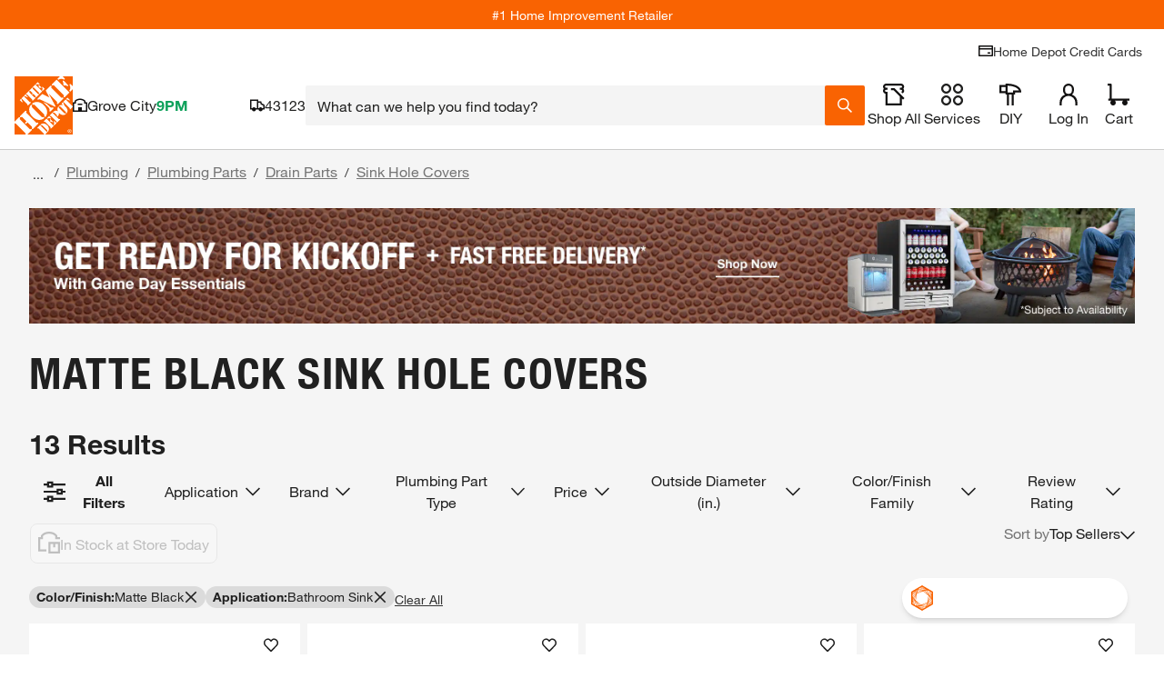

--- FILE ---
content_type: application/javascript
request_url: https://www.homedepot.com/fNn-K0/Lsxm/jV/E_ZF/r8r-khMf/muYuDmk8wkL2JJ5L/MigqcywGTg/ER8dGAlm/cEgB
body_size: 175071
content:
(function(){if(typeof Array.prototype.entries!=='function'){Object.defineProperty(Array.prototype,'entries',{value:function(){var index=0;const array=this;return {next:function(){if(index<array.length){return {value:[index,array[index++]],done:false};}else{return {done:true};}},[Symbol.iterator]:function(){return this;}};},writable:true,configurable:true});}}());(function(){wV();DG5();jX5();var qt=function(Dq){var Tq=1;var Wm=[];var Hv=DO["Math"]["sqrt"](Dq);while(Tq<=Hv&&Wm["length"]<6){if(Dq%Tq===0){if(Dq/Tq===Tq){Wm["push"](Tq);}else{Wm["push"](Tq,Dq/Tq);}}Tq=Tq+1;}return Wm;};var K8=function(){return IS.apply(this,[rN,arguments]);};var tk=function lk(MU,Sm){'use strict';var FW=lk;switch(MU){case H:{return this;}break;case dr:{var JC=Sm[pw];return typeof JC;}break;case Nd:{var SZ=Sm[pw];return typeof SZ;}break;case kG:{var tW=Sm[pw];LW.push(zE);var I8;return I8=tW&&Uk(SX()[Iq(xA)](Jq,D8,EX,PE),typeof DO[F8()[xC(Tm)](Km,VC,JU)])&&vv(tW[vv(typeof F8()[xC(DS)],wC([],[][[]]))?F8()[xC(cq)](xU,zW,gq):F8()[xC(Jq)].apply(null,[Xp,QC,Lv])],DO[F8()[xC(Tm)](lm,VC,JU)])&&xm(tW,DO[F8()[xC(Tm)].apply(null,[sZ,VC,JU])][xm(typeof F8()[xC(df)],'undefined')?F8()[xC(kW)].apply(null,[Fh,Dp,wW]):F8()[xC(cq)](qW,FX,ZW)])?mt()[vf(Mt)](qA,Z8,bk,PZ,Ek,Hm):typeof tW,LW.pop(),I8;}break;case qR:{return this;}break;case LO:{var pk=Sm[pw];LW.push(KZ);var Qq;return Qq=pk&&Uk(SX()[Iq(xA)].call(null,PZ,rW,EX,I1),typeof DO[F8()[xC(Tm)].call(null,D1,VC,cW)])&&vv(pk[F8()[xC(Jq)](Q1,QC,jX)],DO[F8()[xC(Tm)].call(null,Yv,VC,cW)])&&xm(pk,DO[F8()[xC(Tm)].call(null,pS,VC,cW)][F8()[xC(kW)](OA,Dp,B8)])?mt()[vf(Mt)].call(null,qA,Z8,PU,jv,OA,vp):typeof pk,LW.pop(),Qq;}break;case OV:{var K1;LW.push(KW);return K1=xm(typeof EU()[CS(bM)],wC([],[][[]]))?EU()[CS(Em)](ff,Rk):EU()[CS(Yk)](Vh,Yv),LW.pop(),K1;}break;case Cr:{var hh=Sm[pw];LW.push(pm);var Uf=DO[xm(typeof SX()[Iq(lm)],wC([],[][[]]))?SX()[Iq(Km)](JW(JW(IE)),Sk,Eh,xv):SX()[Iq(IE)].apply(null,[cq,Zm,Hk,k8])](hh);var Et=[];for(var bt in Uf)Et[xm(typeof F8()[xC(Qh)],wC([],[][[]]))?F8()[xC(rp)].apply(null,[D1,Vt,zm]):F8()[xC(cq)](JW(JW({})),c8,J1)](bt);Et[NZ()[LM(pA)](DW,DX,JW(JW(IE)))]();var nW;return nW=function jm(){LW.push(Ih);for(;Et[SX()[Iq(rp)].apply(null,[lt,WS,nk,pX])];){var gh=Et[EU()[CS(E1)].apply(null,[mA,kZ])]();if(E8(gh,Uf)){var wf;return jm[Uv()[IC(IE)](cq,cq,mv,Hm,ZC)]=gh,jm[F8()[xC(l1)](CU,Fh,ct)]=JW(IE),LW.pop(),wf=jm,wf;}}jm[F8()[xC(l1)](q1,Fh,ct)]=JW(rp);var xW;return LW.pop(),xW=jm,xW;},LW.pop(),nW;}break;case RP:{LW.push(zq);this[F8()[xC(l1)](xv,Fh,VW)]=JW(rp);var Y8=this[EU()[CS(mk)].apply(null,[Q1,gZ])][rp][F8()[xC(nk)].call(null,mp,vp,LP)];if(vv(F8()[xC(Em)](JW({}),Zm,xk),Y8[xm(typeof nv()[wm(Mt)],wC([],[][[]]))?nv()[wm(kW)](Bt,wX,CU,xU,JE):nv()[wm(Z8)](MC,fq,f8,Sv,nZ)]))throw Y8[vv(typeof EU()[CS(k8)],wC('',[][[]]))?EU()[CS(Yk)].call(null,mW,Fh):EU()[CS(Sv)].call(null,Ep,st)];var OZ;return OZ=this[EU()[CS(l1)].apply(null,[gM,M1])],LW.pop(),OZ;}break;case nG:{var fZ=Sm[pw];var wt;LW.push(n1);return wt=fZ&&Uk(SX()[Iq(xA)].apply(null,[n1,lh,EX,JW(JW({}))]),typeof DO[vv(typeof F8()[xC(gA)],'undefined')?F8()[xC(cq)].apply(null,[lt,lt,UX]):F8()[xC(Tm)](cq,VC,vA)])&&vv(fZ[F8()[xC(Jq)](xU,QC,dk)],DO[F8()[xC(Tm)](cq,VC,vA)])&&xm(fZ,DO[vv(typeof F8()[xC(jv)],'undefined')?F8()[xC(cq)](xt,d8,Kq):F8()[xC(Tm)](kW,VC,vA)][F8()[xC(kW)](JW(JW({})),Dp,xZ)])?mt()[vf(Mt)].apply(null,[qA,Z8,TW,JW(rp),Gh,mp]):typeof fZ,LW.pop(),wt;}break;case Fd:{var Ut=Sm[pw];return typeof Ut;}break;case HF:{var If=Sm[pw];LW.push(C8);var Sf;return Sf=If&&Uk(SX()[Iq(xA)](Vn,qX,EX,xU),typeof DO[F8()[xC(Tm)](OD,VC,GZ)])&&vv(If[F8()[xC(Jq)](Yk,QC,Nq)],DO[vv(typeof F8()[xC(I2)],wC([],[][[]]))?F8()[xC(cq)](JW(JW([])),fT,Gl):F8()[xC(Tm)](Fh,VC,GZ)])&&xm(If,DO[F8()[xC(Tm)].call(null,JW(JW(rp)),VC,GZ)][F8()[xC(kW)](JW([]),Dp,jf)])?mt()[vf(Mt)].apply(null,[qA,Z8,Jl,Vt,xt,JW(IE)]):typeof If,LW.pop(),Sf;}break;case nM:{var X4=Sm[pw];var nL=Sm[H];var c2=Sm[qd];LW.push(TB);X4[nL]=c2[xm(typeof Uv()[IC(DS)],wC([],[][[]]))?Uv()[IC(IE)](cq,JW([]),VU,Hm,gA):Uv()[IC(bM)].call(null,kB,PE,PQ,Ep,bM)];LW.pop();}break;case pw:{var R7=Sm[pw];var gL;LW.push(m0);return gL=L6(pM,[vv(typeof F8()[xC(VB)],'undefined')?F8()[xC(cq)].apply(null,[Ac,Qn,GH]):F8()[xC(gQ)].call(null,JW([]),qA,pt),R7]),LW.pop(),gL;}break;case KN:{var Y6=Sm[pw];return typeof Y6;}break;case rr:{var r2=Sm[pw];var UL=Sm[H];var M2=Sm[qd];return r2[UL]=M2;}break;case r9:{return this;}break;case gO:{var qH=Sm[pw];return typeof qH;}break;case C9:{var Bn=Sm[pw];var fI=Sm[H];var KH=Sm[qd];LW.push(Wb);try{var xL=LW.length;var cb=JW(H);var Q6;return Q6=L6(pM,[nv()[wm(kW)].apply(null,[T6,JW([]),CU,I6,JE]),vv(typeof SX()[Iq(df)],wC([],[][[]]))?SX()[Iq(IE)].call(null,JW(JW(IE)),Ll,TU,X0):SX()[Iq(lm)].call(null,JW([]),Bb,Jq,J3),EU()[CS(Sv)](Ep,Xv),Bn.call(fI,KH)]),LW.pop(),Q6;}catch(ML){LW.splice(dD(xL,IE),Infinity,Wb);var ml;return ml=L6(pM,[nv()[wm(kW)](T6,JW(JW([])),CU,wX,JE),F8()[xC(Em)](JW(rp),Zm,m3),EU()[CS(Sv)](Ep,Xv),ML]),LW.pop(),ml;}LW.pop();}break;case XV:{var B7=Sm[pw];LW.push(Wn);var Cl;return Cl=B7&&Uk(SX()[Iq(xA)](ZC,rA,EX,bL),typeof DO[xm(typeof F8()[xC(Z8)],wC('',[][[]]))?F8()[xC(Tm)].call(null,t7,VC,Eq):F8()[xC(cq)].call(null,Iz,xz,Yk)])&&vv(B7[F8()[xC(Jq)](E1,QC,hf)],DO[F8()[xC(Tm)].apply(null,[Ek,VC,Eq])])&&xm(B7,DO[vv(typeof F8()[xC(I2)],wC([],[][[]]))?F8()[xC(cq)](Qh,E3,WT):F8()[xC(Tm)].call(null,JW({}),VC,Eq)][F8()[xC(kW)](IE,Dp,Y)])?mt()[vf(Mt)](qA,Z8,LZ,JW(JW(IE)),qA,JW(JW({}))):typeof B7,LW.pop(),Cl;}break;}};var Ez=function(){return DO["Math"]["floor"](DO["Math"]["random"]()*100000+10000);};var XB=function(){W4=["H=Q<Q.X&HAR!C7","^L]4J(VJ\f","\\$\"L","v)Z4+N\x40J%\\0","I ^\"-]","C\\\'K\\-GL5","C\'I Z;Q<P#","&>YF[P!A,","_VD&","L\b&.rv{0G4|1_\n","K.T/","YFP0J!]9QJ/5W/\x3f\\L]2a6N.L\\","\t%","WV8I2J","HR%","\\\v#_Mv;R6\x40(\\9D-\t\\\b","8G#A=Q\x00H$\b\\\t","G:j+X=W,D2","BV!d%[,\x40\\","+TU[4","G=Q$X,8A\\0UdA7QOU3O\'/Dr",".u-/","R-K","\')gDW:w4\x409VC K\v%)bi^6\x40(p\bW\x00H(\\","j\x40R9v(N!\x40K\b*%Vc9S#F6","J \x40\fP5W","D/Vqa","\"\\7/wGY0E0z\ni","\vB2<DkE\rH+4ne","DY_4JLH R","WV$S!\\,rN$0V(","W$]1/J","\x409\bu ","LA$v","S\nS",",-QKz1","uGrc","\bU4No-.WW",",LWZ;A","\x07qX*<]P:B!rxX","\"&[c\\;R\tJ,WF2","1/UJE0e,F4A","<HI","N*F\x07L5Z68]","F>WH$","C<[K\fJ%K","_9B\nG-\tK","W,\x3fK\x40^:P!","G!F7PrIB","","&$_Q[","2C0n,QL#\tM","","L\x40O)J7P\x00M5/","5M/\x00kmV4VF\"\x40","2-<YIZ1e,N*D\fQ$|\t1%J","7]K","*\x40P3"," \x40\x07\x40","\bV \"[D]6C(","].QV","^:\\{u\n\x403\x3fV-/[QZ:H","WR;B+B","(N:\x40V","7/\x40Q\x3fG2N+FL1\b","R","t]^{","C9S#F6aQ ","z\\I7\"\n\buC<_1W\nV|:Koj\bC&j]aLAszua\t{c","H,z7","%\'P","gRV7B6F.\x40z2K3>gCF;E","u\f1","b","(~-/JDG:TZ6FL.","D![9","8]BZ:H","S*","1I!","\v/v5","]SV;R","9GP1\b","Ut","/DL/9A\v1/KVZ:HJ+PQ","g","=HL-","\x40DT","82",">PIK\b*%ViZ&R","VD5","\rA.DL%\\X7/UUGuR++U\x40 ,$LG0T%M4\x40OL/M-)]\v9Hd\x40*A\nWa\bV[!/LG0T%M4\x40C/WV\"8JDJuI&E=FVaL\b7jPDE0%vH#UU*>]WR!I6rp\fOH$\bQ\'d","+x","ur","*","G4","#[J","W$V\r&\tMWA0H0|;WU5:K.wh","p>]\vW(\n\\\t/ND_ G0J","-J","X AKG=C7F+v\x40$Q3\"9P","T/","R!C","<Q3W","/\x40\rN(\bO0#ZL_<R=L0DB$","","C*Z5\x40D#\\","6J4(L&jhIF2\v-A","^","",",t0","2\bV\v","%N%","OR\v","B8V\b %H\x40","=\\W","yx","U","t",",QIV","b*q","dW","JC0H","\nhpg","7J;W\nQ","YFP0V0","\br\t","\b:Q\x00Df\\_*&]A\tur,JxVW(^[7%GVuC*L7A\nAaV7+QK\x40uE,N*D\fQ$J[,\x3fLVZ1Cd\x40>M$\\u7#V\'G*H=\v","\'K>\")P","\'J","I\\6G(|,JD&","I8JJA","ck\x07j","yQ6Lb","%_=IL%","(i1+Ul]#G(F<","k+K-I\n","X\r*-YQ\\\'","(\x409AK&","\\\r*)]hV8I6V","Q\nV5","p U0\x405`\x40/\b","[&>PJW","","A$M#U\x40\x40!G)_","MDu J(y=WL.","A\b\x40a,}=cQ\x40D0T","VG\'O*H","7[+","U[:H!a-H\r\x403","\x401A;QJ/","!]\\","\\0","\x40/V\tq","!8YSV","M(M","E,N*f\x00A$=M","+K\\]6","=KG-]+/\x3f_L]","jQ\x3fC\'[","M!V-U","[*&\\u\\&R\x00N,D","RA0","I\x00F \bP-","6U","1X+","3J:\bV5","X\t&WL]!]7R\x403\\i6-L]","JsR9","-D","I(F\t","\x40#P/LbR8C4N<V","W\v/","\'C=DP1;U!+TvG4R!","W\v6>l\\C0","56\'Z\x40A","1K*9KL\\;","Q\'C%D","p=T+B==\x40,Mc]VX!I4L\nR$",">DI$x\v1\vHgR6M+I>","D1\f\\\'\tPL_1","t 8WV\\3Rd`>CF$\\u5/u_ AiF6","Z;U!],w\nU-Z./VQg0^0","\fD-L\">]cc","^&k%W\fJF),V->K","B\nQ\tX//KVq\'I3\\=W+D5","lB9]BR(Myj%^m","2C0m*JV$","\vHP\b","|DG0","\\\'\x07]V\x404A!","T+B1V\n","L)","6.qg1xk\'N*(TaqPw$]2!NPF\'iQM",",$L\x40]!q-A<J","6I(C=Fm$]&9KvZ2H%C+","\\\x40E<E!1]\nIM,","\\-GL5","}I","f\t","V+],","O1",";WU5","d\"\bP\r&wGY0E0","9S","6(ZIV&","^HT0R[9W\b\x405","\b7+JQg\'G\'D1K\b","\f","4DQ\x00\fK:6>WU\\&R|","7[7W\nr$n\'/lWR6M-A\x3f`F$\fM,$","QH$&V&","DD0U+B1P","T+Z6A","\'[","91","u","\'\fo/LW","3&MBZ;U\bJ6BM","HDA&C","HJZ;R!]<JK","+UL5","J/\\38]V\x40","O","\fK\'\x3f[Q","7J!#TLG,u0N,\x40","r\'A1B=KV","+QW5","Q.X&"];};var t3=function(kn,Xc){return kn&Xc;};var JW=function(P6){return !P6;};var S5;var dl=function(){return ["\x6c\x65\x6e\x67\x74\x68","\x41\x72\x72\x61\x79","\x63\x6f\x6e\x73\x74\x72\x75\x63\x74\x6f\x72","\x6e\x75\x6d\x62\x65\x72"];};var W3=function(g4){if(g4==null)return -1;try{var xn=0;for(var D2=0;D2<g4["length"];D2++){var R6=g4["charCodeAt"](D2);if(R6<128){xn=xn+R6;}}return xn;}catch(f6){return -2;}};var Hb=function(){return IS.apply(this,[h9,arguments]);};var bH=function(){if(DO["Date"]["now"]&&typeof DO["Date"]["now"]()==='number'){return DO["Date"]["now"]();}else{return +new (DO["Date"])();}};var UH=function(X3){if(X3===undefined||X3==null){return 0;}var AH=X3["toLowerCase"]()["replace"](/[^a-z]+/gi,'');return AH["length"];};var kI=function(Q7,qB){return Q7<qB;};var vv=function(NH,En){return NH===En;};var Gn=function(Tz){if(DO["document"]["cookie"]){try{var IL=DO["document"]["cookie"]["split"]('; ');var S6=null;var pB=null;for(var Fl=0;Fl<IL["length"];Fl++){var sn=IL[Fl];if(sn["indexOf"](""["concat"](Tz,"="))===0){var PT=sn["substring"](""["concat"](Tz,"=")["length"]);if(PT["indexOf"]('~')!==-1||DO["decodeURIComponent"](PT)["indexOf"]('~')!==-1){S6=PT;}}else if(sn["startsWith"](""["concat"](Tz,"_"))){var wL=sn["indexOf"]('=');if(wL!==-1){var L0=sn["substring"](wL+1);if(L0["indexOf"]('~')!==-1||DO["decodeURIComponent"](L0)["indexOf"]('~')!==-1){pB=L0;}}}}if(pB!==null){return pB;}if(S6!==null){return S6;}}catch(CQ){return false;}}return false;};var Ab=function(){return FI.apply(this,[F5,arguments]);};var Bz=function(){Yb=["\x6c\x65\x6e\x67\x74\x68","\x41\x72\x72\x61\x79","\x63\x6f\x6e\x73\x74\x72\x75\x63\x74\x6f\x72","\x6e\x75\x6d\x62\x65\x72"];};var xm=function(bb,sI){return bb!==sI;};var UB=function(){A4=["\x61\x70\x70\x6c\x79","\x66\x72\x6f\x6d\x43\x68\x61\x72\x43\x6f\x64\x65","\x53\x74\x72\x69\x6e\x67","\x63\x68\x61\x72\x43\x6f\x64\x65\x41\x74"];};var pH=function(){return FI.apply(this,[N9,arguments]);};var G4=function(){Y2=["TRR","5L<","=^","->","Q\x00Lg\b-!.",",C\x40QG\n$",")6=Q*"," =^\x00hYJN","E/)!","\x3fY",")","#,R\x07DTLC\n",".B<\rFF","R\n9P30=S*O^Q4/1(\x07,^SI\n`)*=K#","\":T,OU}G63","KDPPC\b. 0B=LSSV\r4$z||.\nQ\x00NJ","!4(R=\x07","_J\r%<%*;S\'","39E+CFL","CT","0%/T8\rXT","&%(8T","T","3-&B","IB[H","$.!","%7/F(\x07","G_\nvO$.","iXQK` |q&\x07]U","","/4-2R*","\fj\"/Yu*","/>I!\x07XcLC.)","Y\\]C","2-*B=",",\'-2","]KU5\x00","3!69C\rX[Lo,.!U=\rX","a","_U7763W*^I","\',B!X","D\\\r",",-!2S\tF\\9Z","SLT.\'.N\x3f","\b\x07DU_R265*\x3fS&\rD"," 5T","E#/! 3v\x3f\rKCXGOv\x00&\'k\"L\\/T\n!\t","\x40MN","R5()3Q*","-\b-8C*\f","","#YD>_K","ez","\\","","=uG\\B\n)%6R!XQ\x00NC","F\\","#+1W#\x07^U",",%2\x40:MU","K5%","FT","P*\x00AYlr;%6H!\fOSWI","QV2",",W#\x07zQ\tmC\f5\x00!=S:O","$\f","E&\rGULO \t*:K&BD","VT7","K5% 3P!","YQ[","iv ","\'8 .N9\x07XoPQ\n!\x000!8","*6","Y\x40_M2","Q\x00Lg\b\t(5\x40\'","kC\tPE142%(H=","e","\"(3E","l4t","s","z","MO","t]S%4","#-40B;\vE^","}$8\x40","=KGWR","N_.2=C+\v^YPG30H.OT","D O`WH\f","UC,","[^\f","T\x3fD","_K).0qK&BD]MC32","ZL\x40J","A4\x3f7*\fU OBGb32-,S ","DM","7(F=~Y[U\f!0","$!0B(^U)WC$","#%0K\x07FUWS","/0,=I;\rGQ","P ","\x07[D,","E^QS\v%0","N\f4\x003~","]E3)&5K&SHC4","G20","02!2S\rNU","MUjO%\n/*9h)YU","QK\b/% ","\'40B\"\x07DD2Go","9\vYYWJ4\t#,=I(\x07","YWRW~","\\\"%(","%","#.\"5\x40:KR[","","W\'\rDU","_U","`","_CLg%4\x00=S.","\v2$+\x3f","uo\x00RG7)#4S=HYZO\'/","4\x3f","\x40\b4","9I+","/I","W\x3fO`Gc\n22","v[\tI\x07","","#","8\x07\\\v","%!-0f+XUM","I45\'4T;XD","!.(","YPC\n$04","rQJ!","=u\\MR/!)6K*^","HG,\') (O","6\x07KB",",6I","\x00Q","7. 3PE\x40{T\n/","2g}=sk",",^S","S 1^BPA,!","C&Z\\G","81","/.-;O;KB","w%oo2rs*","\v+0","_&1\b(\x07^o\x00_T-0%W*_","7(U&zBF_>2-.U Y","<\vM^RU","(","3","!49^","!.\b^\x3f\x07","J \f^X","J","\x002+(H;ZU","3!.","V\r30=S*","h2H:5Cc~fh\"JkX\x3f<XP","$)B!","EC_J;/%","XQ","D \fYDKE\f/",":","NBF","\x009Q&O}JO.56!2S","\t=W","\x3f\vD","Y[T42","3!\'7k*\f","\f%\b4%.B.",".B!OBL",",OQ{^3)*;s&OB","a/,!|s.A RS)`5C*\r\nbPB22","%/O","y\v%++t;^U","q\"58rh\x07\b\x07DU_JX5#5Io!E^_O%","C kEQK4/*H!X_RC\n","30/","_H",".(3F+\x07DT","\n#J","=1E ","+U.","&","$%(Fb\x00GQT,! ","3!","\x3fS=aU\t","GE","L\"48","\rDSWE","P.C^5FV\n%3-3I\nX_","\vp\x40r",")3R<\x07G_[","zG\f%$))9a GQ","cI\n","[P#/65B!KDQH","2+.\x07*^B]R.`+>A:IQWI`%=/\t","z$<R","\ti#y{5zy.>\vx\'hw<","","0+5I;\x07XE\x00",")*(B=\'\\UJ","`=\\k(\" 7w(!kq1g9","s6\r1c0o~4{t=/`","NUWEm.\"3","6)(9u*NU","/P=","R4&%(","./9^+\r]^","\x07QQ","5*\x3fS&\rDXYC\f`Y\'3I;\x07DD\'WH/\x07ht{fK\nl\vz`\vs9uo>q^JO%P#+8B\x3fql{$=","h9","OF]C/)+2","O.OT\'QT%","D*\vF","g\rXYPR4/*f\x07\x3f\rXD_O\fi","n,\r<\t.F\"\x07o\\SC4","\fO}*3]X(R\n/","4-:N,^YP","L*N_\x07P","K:3/*2B,C_"," 5T\x3fKI>_K","\x3f||!^Y[/%|Z","C\x00020/","\x07[D\v42!","3tm","d.\fD_E.%6(\x07:\fNUWH$P/6|I:FQ\"%\'(","ZC%!09","U\b%)%0d\'XsKH\f","\'4)\x07DTLC\n","+b^H-","g\v^U_R2","*3J-O","`=\fg5\""];};var qD=function(){return QI.apply(this,[kr,arguments]);};var TD=function(Rb){return +Rb;};var gH=function(bD){return ~bD;};var wz=function(I7){var EH=['text','search','url','email','tel','number'];I7=I7["toLowerCase"]();if(EH["indexOf"](I7)!==-1)return 0;else if(I7==='password')return 1;else return 2;};var z3=function(PH,d7){return PH!=d7;};var FI=function nl(f3,hQ){var nH=nl;do{switch(f3){case VJ:{var NL=dD(ZD.length,IE);while(ql(NL,rp)){var bT=W6(dD(wC(NL,GB),LW[dD(LW.length,IE)]),g0.length);var UD=KL(ZD,NL);var Vl=KL(g0,bT);pb+=QI(T9,[t3(gH(t3(UD,Vl)),bl(UD,Vl))]);NL--;}f3+=QN;}break;case OM:{f3=M9;if(kI(x2,X2[Pb[rp]])){do{nB()[X2[x2]]=JW(dD(x2,Q1))?function(){kT=[];nl.call(this,dr,[X2]);return '';}:function(){var rn=X2[x2];var SI=nB()[rn];return function(N6,JI,C7,sz){if(vv(arguments.length,rp)){return SI;}var DT=nl.call(null,HV,[N6,JI,C7,rL]);nB()[rn]=function(){return DT;};return DT;};}();++x2;}while(kI(x2,X2[Pb[rp]]));}}break;case UN:{var II=hQ[bw];f3-=Ws;var w6=hQ[SF];if(vv(typeof II,b3[DS])){II=jQ;}var w4=wC([],[]);YB=dD(EI,LW[dD(LW.length,IE)]);}break;case mx:{f3=M9;var H7;return LW.pop(),H7=g3,H7;}break;case MM:{f3=M9;while(kI(Cb,Nn[c4[rp]])){nv()[Nn[Cb]]=JW(dD(Cb,Z8))?function(){O0=[];nl.call(this,TP,[Nn]);return '';}:function(){var q7=Nn[Cb];var v0=nv()[q7];return function(JD,f4,x6,Zb,mn){if(vv(arguments.length,rp)){return v0;}var p6=nl.call(null,N9,[JD,IE,x6,Zm,mn]);nv()[q7]=function(){return p6;};return p6;};}();++Cb;}}break;case dr:{var X2=hQ[pw];var x2=rp;f3+=KO;}break;case UK:{f3=M9;while(kI(dI,Ub.length)){SX()[Ub[dI]]=JW(dD(dI,IE))?function(){return L6.apply(this,[rr,arguments]);}:function(){var sl=Ub[dI];return function(wD,cT,k3,OH){var K0=J4(JW(JW({})),cT,k3,q1);SX()[sl]=function(){return K0;};return K0;};}();++dI;}}break;case Bw:{return IS(HG,[pb]);}break;case dO:{while(bB(Oc,rp)){if(xm(RD[b3[bM]],DO[b3[IE]])&&ql(RD,II[b3[rp]])){if(Uk(II,jQ)){w4+=QI(T9,[YB]);}return w4;}if(vv(RD[b3[bM]],DO[b3[IE]])){var DU=O6[II[RD[rp]][rp]];var G3=nl.call(null,CV,[RD[IE],Oc,wC(YB,LW[dD(LW.length,IE)]),lm,DU,JW(rp)]);w4+=G3;RD=RD[rp];Oc-=L6(XN,[G3]);}else if(vv(II[RD][b3[bM]],DO[b3[IE]])){var DU=O6[II[RD][rp]];var G3=nl(CV,[rp,Oc,wC(YB,LW[dD(LW.length,IE)]),ZC,DU,Ac]);w4+=G3;Oc-=L6(XN,[G3]);}else{w4+=QI(T9,[YB]);YB+=II[RD];--Oc;};++RD;}f3+=qF;}break;case pG:{for(var WB=rp;kI(WB,YI[xm(typeof SX()[Iq(IE)],'undefined')?SX()[Iq(rp)](Dn,XO,nk,xv):SX()[Iq(IE)](JW(JW([])),K4,EQ,cq)]);WB=wC(WB,IE)){(function(){var dB=YI[WB];var dT=kI(WB,fz);LW.push(Gz);var lT=dT?NZ()[LM(rp)](lm,Pl,cq):xm(typeof SX()[Iq(bM)],wC([],[][[]]))?SX()[Iq(bM)].call(null,vH,Yz,O2,hI):SX()[Iq(IE)](gz,m4,H4,nk);var lH=dT?DO[xm(typeof NZ()[LM(rp)],'undefined')?NZ()[LM(DS)](rb,Tl,lQ):NZ()[LM(CU)](HH,c0,PZ)]:DO[NZ()[LM(bM)].call(null,Yk,t4,JW(IE))];var Nc=wC(lT,dB);S5[Nc]=function(){var C6=lH(T0(dB));S5[Nc]=function(){return C6;};return C6;};LW.pop();}());}f3+=Jd;}break;case JV:{f3-=Ps;while(bB(Rl,rp)){if(xm(S0[c4[bM]],DO[c4[IE]])&&ql(S0,JQ[c4[rp]])){if(Uk(JQ,O0)){z0+=QI(T9,[Sb]);}return z0;}if(vv(S0[c4[bM]],DO[c4[IE]])){var x7=rT[JQ[S0[rp]][rp]];var Fb=nl.call(null,N9,[wC(Sb,LW[dD(LW.length,IE)]),HD,Rl,x7,S0[IE]]);z0+=Fb;S0=S0[rp];Rl-=L6(OV,[Fb]);}else if(vv(JQ[S0][c4[bM]],DO[c4[IE]])){var x7=rT[JQ[S0][rp]];var Fb=nl(N9,[wC(Sb,LW[dD(LW.length,IE)]),IE,Rl,x7,rp]);z0+=Fb;Rl-=L6(OV,[Fb]);}else{z0+=QI(T9,[Sb]);Sb+=JQ[S0];--Rl;};++S0;}}break;case fJ:{f3+=MG;return w4;}break;case qd:{while(bB(BQ,rp)){if(xm(Nb[Pb[bM]],DO[Pb[IE]])&&ql(Nb,d6[Pb[rp]])){if(Uk(d6,kT)){F7+=QI(T9,[K6]);}return F7;}if(vv(Nb[Pb[bM]],DO[Pb[IE]])){var X7=wb[d6[Nb[rp]][rp]];var kl=nl.apply(null,[HV,[BQ,Nb[IE],wC(K6,LW[dD(LW.length,IE)]),X7]]);F7+=kl;Nb=Nb[rp];BQ-=L6(kG,[kl]);}else if(vv(d6[Nb][Pb[bM]],DO[Pb[IE]])){var X7=wb[d6[Nb][rp]];var kl=nl.call(null,HV,[BQ,rp,wC(K6,LW[dD(LW.length,IE)]),X7]);F7+=kl;BQ-=L6(kG,[kl]);}else{F7+=QI(T9,[K6]);K6+=d6[Nb];--BQ;};++Nb;}f3=Os;}break;case QK:{for(var AT=rp;kI(AT,vQ.length);++AT){F8()[vQ[AT]]=JW(dD(AT,cq))?function(){return L6.apply(this,[jP,arguments]);}:function(){var tL=vQ[AT];return function(f0,U6,Fz){var Lb=jl(I1,U6,Fz);F8()[tL]=function(){return Lb;};return Lb;};}();}f3=M9;}break;case TP:{var Nn=hQ[pw];f3=MM;var Cb=rp;}break;case nd:{for(var Y4=rp;kI(Y4,cU[SX()[Iq(rp)](l1,f2,nk,l1)]);Y4=wC(Y4,IE)){rH[vv(typeof F8()[xC(IE)],wC('',[][[]]))?F8()[xC(cq)].call(null,Ml,xQ,xH):F8()[xC(rp)](JW({}),Vt,g6)](WL(sH(cU[Y4])));}f3+=sd;var p4;return LW.pop(),p4=rH,p4;}break;case xG:{f3+=DN;return ZL;}break;case md:{for(var S2=rp;kI(S2,rc[SX()[Iq(rp)](rb,VV,nk,JW({}))]);S2=wC(S2,IE)){var MI=rc[NZ()[LM(kW)].apply(null,[dz,ws,l4])](S2);var XT=s2[MI];g3+=XT;}f3=mx;}break;case l9:{var S0=hQ[bw];if(vv(typeof JQ,c4[DS])){JQ=O0;}var z0=wC([],[]);Sb=dD(DQ,LW[dD(LW.length,IE)]);f3=JV;}break;case CV:{var RD=hQ[pw];f3+=AO;var Oc=hQ[H];var EI=hQ[qd];var cL=hQ[lN];}break;case dV:{LW.pop();f3-=IK;}break;case C9:{f3=VJ;var L3=hQ[pw];var Jn=hQ[H];var GB=hQ[qd];var g0=Y2[Kb];var pb=wC([],[]);var ZD=Y2[Jn];}break;case k9:{var YI=hQ[pw];f3+=ld;var fz=hQ[H];var T0=nl(OV,[]);LW.push(VD);}break;case Cr:{f3=QK;var vQ=hQ[pw];xD(vQ[rp]);}break;case Os:{return F7;}break;case cP:{return z0;}break;case sN:{var cU=hQ[pw];var Eb=hQ[H];var rH=[];var sH=nl(OV,[]);LW.push(O2);var WL=Eb?DO[NZ()[LM(bM)].apply(null,[Yk,CL,Fh])]:DO[NZ()[LM(DS)].call(null,rb,S7,JW({}))];f3+=IN;}break;case N9:{var DQ=hQ[pw];f3=l9;var mQ=hQ[H];var Rl=hQ[qd];var JQ=hQ[lN];}break;case HV:{f3-=C9;var BQ=hQ[pw];var Nb=hQ[H];var k2=hQ[qd];var d6=hQ[lN];if(vv(typeof d6,Pb[DS])){d6=kT;}var F7=wC([],[]);K6=dD(k2,LW[dD(LW.length,IE)]);}break;case F5:{var Ub=hQ[pw];FH(Ub[rp]);f3+=zd;var dI=rp;}break;case SF:{var rc=hQ[pw];var s2=hQ[H];LW.push(Zc);f3=md;var g3=F8()[xC(Mt)](D1,nk,vV);}break;case BV:{f3=xG;if(kI(RB,cB.length)){do{var k6=KL(cB,RB);var j7=KL(BH.kx,p0++);ZL+=QI(T9,[bl(t3(gH(k6),j7),t3(gH(j7),k6))]);RB++;}while(kI(RB,cB.length));}}break;case OV:{LW.push(n2);f3=M9;var qT={'\x32':NZ()[LM(Z8)].call(null,Pn,vl,Mb),'\x41':F8()[xC(bM)](xA,NB,vG),'\x43':NZ()[LM(Q1)].call(null,Zm,f5,Wz),'\x45':vv(typeof F8()[xC(DS)],wC('',[][[]]))?F8()[xC(cq)](HD,XD,ZB):F8()[xC(DS)](gM,B0,w3),'\x4d':SX()[Iq(DS)].apply(null,[pA,Gr,qA,I1]),'\x50':F8()[xC(Z8)].call(null,pX,kH,lL),'\x5a':EU()[CS(rp)](ZB,P3),'\x62':SX()[Iq(Z8)](OD,w7,SL,JW([])),'\x67':vv(typeof SX()[Iq(IE)],wC('',[][[]]))?SX()[Iq(IE)](n1,ln,Vh,Qh):SX()[Iq(Q1)](Ek,V0,Jc,kH),'\x6d':F8()[xC(Q1)](hI,ZC,W5),'\x73':NZ()[LM(Mt)](ID,m9,E1)};var LT;return LT=function(r4){return nl(SF,[r4,qT]);},LW.pop(),LT;}break;case cs:{var vn=hQ[pw];var bQ=hQ[H];var ZL=wC([],[]);var p0=W6(dD(bQ,LW[dD(LW.length,IE)]),Tm);var cB=Nl[vn];f3+=l5;var RB=rp;}break;case J:{var U4=hQ[pw];f3=M9;BH=function(Ul,HL){return nl.apply(this,[cs,arguments]);};return N3(U4);}break;}}while(f3!=M9);};var wC=function(NI,tD){return NI+tD;};var GL=function j4(QH,FQ){'use strict';var W0=j4;switch(QH){case zK:{var Q0=function(vL,jH){LW.push(Gl);if(JW(Ec)){for(var MD=rp;kI(MD,DW);++MD){if(kI(MD,Qh)||vv(MD,mk)||vv(MD,jv)||vv(MD,YL)){s6[MD]=hz(gb[bM]);}else{s6[MD]=Ec[xm(typeof SX()[Iq(Mt)],wC('',[][[]]))?SX()[Iq(rp)].call(null,OA,VW,nk,OA):SX()[Iq(IE)](fq,kD,Ih,I1)];Ec+=DO[SX()[Iq(Mt)](q1,Kf,lB,U3)][EU()[CS(sZ)].apply(null,[gA,rq])](MD);}}}var UQ=F8()[xC(Mt)].call(null,JW(JW(IE)),nk,UE);for(var Jb=S5[vv(typeof U2()[Sn(CU)],wC([],[][[]]))?U2()[Sn(CU)].call(null,l3,lI,Qz,Vn):U2()[Sn(IE)](T6,DS,An,xU)]();kI(Jb,vL[SX()[Iq(rp)](I2,VW,nk,pX)]);Jb++){var Kn=vL[vv(typeof NZ()[LM(Km)],wC('',[][[]]))?NZ()[LM(CU)].apply(null,[Pl,K4,gM]):NZ()[LM(kW)](dz,XL,Vt)](Jb);var S4=t3(bI(jH,Mt),gb[CU]);jH*=gb[cq];jH&=S5[F8()[xC(xU)](xv,C2,Xb)]();jH+=gb[Z8];jH&=gb[Q1];var p2=s6[vL[SX()[Iq(xU)](E1,Ef,w2,YL)](Jb)];if(vv(typeof Kn[F8()[xC(pX)](v6,I2,ST)],vv(typeof SX()[Iq(Jq)],wC([],[][[]]))?SX()[Iq(IE)].call(null,gA,f8,bn,Vt):SX()[Iq(xA)](vH,LC,EX,Wz))){var BL=Kn[xm(typeof F8()[xC(bM)],wC('',[][[]]))?F8()[xC(pX)].apply(null,[JW(JW([])),I2,ST]):F8()[xC(cq)].apply(null,[lm,F3,U0])](rp);if(ql(BL,Qh)&&kI(BL,DW)){p2=s6[BL];}}if(ql(p2,rp)){var Nz=W6(S4,Ec[SX()[Iq(rp)](Mt,VW,nk,mk)]);p2+=Nz;p2%=Ec[SX()[Iq(rp)].call(null,JW([]),VW,nk,qW)];Kn=Ec[p2];}UQ+=Kn;}var T3;return LW.pop(),T3=UQ,T3;};var cz=function(K2){var wQ=[0x428a2f98,0x71374491,0xb5c0fbcf,0xe9b5dba5,0x3956c25b,0x59f111f1,0x923f82a4,0xab1c5ed5,0xd807aa98,0x12835b01,0x243185be,0x550c7dc3,0x72be5d74,0x80deb1fe,0x9bdc06a7,0xc19bf174,0xe49b69c1,0xefbe4786,0x0fc19dc6,0x240ca1cc,0x2de92c6f,0x4a7484aa,0x5cb0a9dc,0x76f988da,0x983e5152,0xa831c66d,0xb00327c8,0xbf597fc7,0xc6e00bf3,0xd5a79147,0x06ca6351,0x14292967,0x27b70a85,0x2e1b2138,0x4d2c6dfc,0x53380d13,0x650a7354,0x766a0abb,0x81c2c92e,0x92722c85,0xa2bfe8a1,0xa81a664b,0xc24b8b70,0xc76c51a3,0xd192e819,0xd6990624,0xf40e3585,0x106aa070,0x19a4c116,0x1e376c08,0x2748774c,0x34b0bcb5,0x391c0cb3,0x4ed8aa4a,0x5b9cca4f,0x682e6ff3,0x748f82ee,0x78a5636f,0x84c87814,0x8cc70208,0x90befffa,0xa4506ceb,0xbef9a3f7,0xc67178f2];var r7=0x6a09e667;var vD=0xbb67ae85;var wn=0x3c6ef372;var Z0=0xa54ff53a;var UT=0x510e527f;var q0=0x9b05688c;var LU=0x1f83d9ab;var dL=0x5be0cd19;var gD=I3(K2);var VQ=gD["length"]*8;gD+=DO["String"]["fromCharCode"](0x80);var TT=gD["length"]/4+2;var Uz=DO["Math"]["ceil"](TT/16);var NQ=new (DO["Array"])(Uz);for(var FD=0;FD<Uz;FD++){NQ[FD]=new (DO["Array"])(16);for(var LB=0;LB<16;LB++){NQ[FD][LB]=gD["charCodeAt"](FD*64+LB*4)<<24|gD["charCodeAt"](FD*64+LB*4+1)<<16|gD["charCodeAt"](FD*64+LB*4+2)<<8|gD["charCodeAt"](FD*64+LB*4+3)<<0;}}var YU=VQ/DO["Math"]["pow"](2,32);NQ[Uz-1][14]=DO["Math"]["floor"](YU);NQ[Uz-1][15]=VQ;for(var nz=0;nz<Uz;nz++){var HI=new (DO["Array"])(64);var G7=r7;var Jz=vD;var xc=wn;var tQ=Z0;var UI=UT;var A0=q0;var dc=LU;var F6=dL;for(var Qb=0;Qb<64;Qb++){var Lz=void 0,M4=void 0,N7=void 0,fB=void 0,E7=void 0,B2=void 0;if(Qb<16)HI[Qb]=NQ[nz][Qb];else{Lz=O3(HI[Qb-15],7)^O3(HI[Qb-15],18)^HI[Qb-15]>>>3;M4=O3(HI[Qb-2],17)^O3(HI[Qb-2],19)^HI[Qb-2]>>>10;HI[Qb]=HI[Qb-16]+Lz+HI[Qb-7]+M4;}M4=O3(UI,6)^O3(UI,11)^O3(UI,25);N7=UI&A0^~UI&dc;fB=F6+M4+N7+wQ[Qb]+HI[Qb];Lz=O3(G7,2)^O3(G7,13)^O3(G7,22);E7=G7&Jz^G7&xc^Jz&xc;B2=Lz+E7;F6=dc;dc=A0;A0=UI;UI=tQ+fB>>>0;tQ=xc;xc=Jz;Jz=G7;G7=fB+B2>>>0;}r7=r7+G7;vD=vD+Jz;wn=wn+xc;Z0=Z0+tQ;UT=UT+UI;q0=q0+A0;LU=LU+dc;dL=dL+F6;}return [r7>>24&0xff,r7>>16&0xff,r7>>8&0xff,r7&0xff,vD>>24&0xff,vD>>16&0xff,vD>>8&0xff,vD&0xff,wn>>24&0xff,wn>>16&0xff,wn>>8&0xff,wn&0xff,Z0>>24&0xff,Z0>>16&0xff,Z0>>8&0xff,Z0&0xff,UT>>24&0xff,UT>>16&0xff,UT>>8&0xff,UT&0xff,q0>>24&0xff,q0>>16&0xff,q0>>8&0xff,q0&0xff,LU>>24&0xff,LU>>16&0xff,LU>>8&0xff,LU&0xff,dL>>24&0xff,dL>>16&0xff,dL>>8&0xff,dL&0xff];};var U7=function(){var qc=RQ();var Bl=-1;if(qc["indexOf"]('Trident/7.0')>-1)Bl=11;else if(qc["indexOf"]('Trident/6.0')>-1)Bl=10;else if(qc["indexOf"]('Trident/5.0')>-1)Bl=9;else Bl=0;return Bl>=9;};var s3=function(){var K3=Rn();var Z2=DO["Object"]["prototype"]["hasOwnProperty"].call(DO["Navigator"]["prototype"],'mediaDevices');var fD=DO["Object"]["prototype"]["hasOwnProperty"].call(DO["Navigator"]["prototype"],'serviceWorker');var v4=! !DO["window"]["browser"];var r3=typeof DO["ServiceWorker"]==='function';var P0=typeof DO["ServiceWorkerContainer"]==='function';var sB=typeof DO["frames"]["ServiceWorkerRegistration"]==='function';var XI=DO["window"]["location"]&&DO["window"]["location"]["protocol"]==='http:';var JT=K3&&(!Z2||!fD||!r3||!v4||!P0||!sB)&&!XI;return JT;};var Rn=function(){var Gc=RQ();var x3=/(iPhone|iPad).*AppleWebKit(?!.*(Version|CriOS))/i["test"](Gc);var RH=DO["navigator"]["platform"]==='MacIntel'&&DO["navigator"]["maxTouchPoints"]>1&&/(Safari)/["test"](Gc)&&!DO["window"]["MSStream"]&&typeof DO["navigator"]["standalone"]!=='undefined';return x3||RH;};var Rc=function(n6){var Cz=DO["Math"]["floor"](DO["Math"]["random"]()*100000+10000);var IB=DO["String"](n6*Cz);var Dz=0;var M6=[];var mD=IB["length"]>=18?true:false;while(M6["length"]<6){M6["push"](DO["parseInt"](IB["slice"](Dz,Dz+2),10));Dz=mD?Dz+3:Dz+2;}var vB=gI(M6);return [Cz,vB];};var x4=function(QB){if(QB===null||QB===undefined){return 0;}var F2=function Q2(z7){return QB["toLowerCase"]()["includes"](z7["toLowerCase"]());};var jL=0;(Oz&&Oz["fields"]||[])["some"](function(Al){var c3=Al["type"];var hb=Al["labels"];if(hb["some"](F2)){jL=W7[c3];if(Al["extensions"]&&Al["extensions"]["labels"]&&Al["extensions"]["labels"]["some"](function(m2){return QB["toLowerCase"]()["includes"](m2["toLowerCase"]());})){jL=W7[Al["extensions"]["type"]];}return true;}return false;});return jL;};var tl=function(k7){if(k7===undefined||k7==null){return false;}var V6=function fL(cn){return k7["toLowerCase"]()===cn["toLowerCase"]();};return EB["some"](V6);};var GI=function(r6){try{var w0=new (DO["Set"])(DO["Object"]["values"](W7));return r6["split"](';')["some"](function(sT){var lb=sT["split"](',');var lU=DO["Number"](lb[lb["length"]-1]);return w0["has"](lU);});}catch(Az){return false;}};var I4=function(DI){var H3='';var n4=0;if(DI==null||DO["document"]["activeElement"]==null){return L6(pM,["elementFullId",H3,"elementIdType",n4]);}var AB=['id','name','for','placeholder','aria-label','aria-labelledby'];AB["forEach"](function(CD){if(!DI["hasAttribute"](CD)||H3!==''&&n4!==0){return;}var zB=DI["getAttribute"](CD);if(H3===''&&(zB!==null||zB!==undefined)){H3=zB;}if(n4===0){n4=x4(zB);}});return L6(pM,["elementFullId",H3,"elementIdType",n4]);};var kL=function(A2){var Rz;if(A2==null){Rz=DO["document"]["activeElement"];}else Rz=A2;if(DO["document"]["activeElement"]==null)return -1;var lz=Rz["getAttribute"]('name');if(lz==null){var rB=Rz["getAttribute"]('id');if(rB==null)return -1;else return W3(rB);}return W3(lz);};var Tb=function(gn){var Zl=-1;var G2=[];if(! !gn&&typeof gn==='string'&&gn["length"]>0){var DD=gn["split"](';');if(DD["length"]>1&&DD[DD["length"]-1]===''){DD["pop"]();}Zl=DO["Math"]["floor"](DO["Math"]["random"]()*DD["length"]);var l0=DD[Zl]["split"](',');for(var xl in l0){if(!DO["isNaN"](l0[xl])&&!DO["isNaN"](DO["parseInt"](l0[xl],10))){G2["push"](l0[xl]);}}}else{var H0=DO["String"](EL(1,5));var Un='1';var d0=DO["String"](EL(20,70));var A6=DO["String"](EL(100,300));var s7=DO["String"](EL(100,300));G2=[H0,Un,d0,A6,s7];}return [Zl,G2];};var On=function(IQ,In){var DB=typeof IQ==='string'&&IQ["length"]>0;var xI=!DO["isNaN"](In)&&(DO["Number"](In)===-1||MQ()<DO["Number"](In));if(!(DB&&xI)){return false;}var b4='^([a-fA-F0-9]{31,32})$';return IQ["search"](b4)!==-1;};var WH=function(T4,cH,SD){var N4;do{N4=mb(QN,[T4,cH]);}while(vv(W6(N4,SD),gb[DS]));return N4;};var V4=function(tT){LW.push(jI);var Ob=Rn(tT);var z4=DO[SX()[Iq(Km)].call(null,xU,k4,Eh,E0)][F8()[xC(kW)](gz,Dp,dq)][F8()[xC(D1)](Iz,mk,rE)].call(DO[vv(typeof NZ()[LM(CU)],wC('',[][[]]))?NZ()[LM(CU)](WI,Sl,pX):NZ()[LM(Yv)](JL,qv,Tm)][F8()[xC(kW)].call(null,I2,Dp,dq)],NZ()[LM(OD)](xT,pE,Km));var rl=DO[SX()[Iq(Km)](E0,k4,Eh,n1)][F8()[xC(kW)].apply(null,[CU,Dp,dq])][F8()[xC(D1)].apply(null,[JW(rp),mk,rE])].call(DO[NZ()[LM(Yv)](JL,qv,JW({}))][F8()[xC(kW)].call(null,IE,Dp,dq)],nv()[wm(J3)](x0,ZC,J3,lm,gA));var X6=JW(JW(DO[EU()[CS(Q1)].apply(null,[Gz,zt])][nB()[Dl(Yk)](Q1,I6,IT,Tm)]));var Xz=vv(typeof DO[mt()[vf(Jq)](kW,J3,l2,Mt,Q1,xt)],SX()[Iq(xA)](lm,Dm,EX,jv));var qz=vv(typeof DO[NZ()[LM(Gh)](hH,Kv,JW(JW([])))],SX()[Iq(xA)](l4,Dm,EX,Km));var OB=vv(typeof DO[Uv()[IC(Yk)](Z8,I1,YH,sb,pA)][NZ()[LM(Zm)](fq,pZ,Xp)],SX()[Iq(xA)].apply(null,[JW({}),Dm,EX,xt]));var Ln=DO[vv(typeof EU()[CS(Km)],'undefined')?EU()[CS(Yk)].apply(null,[hl,m7]):EU()[CS(Q1)](Gz,zt)][SX()[Iq(OD)].call(null,Yk,z2,Vz,JW(rp))]&&vv(DO[EU()[CS(Q1)](Gz,zt)][xm(typeof SX()[Iq(KW)],'undefined')?SX()[Iq(OD)](JW([]),z2,Vz,Sz):SX()[Iq(IE)](xb,j2,B3,CU)][vv(typeof NZ()[LM(Zm)],wC('',[][[]]))?NZ()[LM(CU)].apply(null,[w7,KB,Yv]):NZ()[LM(n1)](sZ,XA,k8)],NZ()[LM(bL)].call(null,Z8,gB,pA));var F4=Ob&&(JW(z4)||JW(rl)||JW(Xz)||JW(X6)||JW(qz)||JW(OB))&&JW(Ln);var Cc;return LW.pop(),Cc=F4,Cc;};var Kl=function(ll){var BD;LW.push(dQ);return BD=qn()[SX()[Iq(t6)].call(null,IE,sf,Z7,xU)](function d4(ET){LW.push(D1);while(IE)switch(ET[EU()[CS(Vt)](DS,BI)]=ET[EU()[CS(Dn)](lm,JU)]){case rp:if(E8(F8()[xC(bL)](xb,fl,hl),DO[SX()[Iq(Gh)].apply(null,[sD,pQ,vb,Em])])){ET[EU()[CS(Dn)](lm,JU)]=bM;break;}{var RL;return RL=ET[SX()[Iq(E1)](Mt,GQ,lt,mk)](SX()[Iq(VB)](JW({}),zz,pA,JW(JW(rp))),null),LW.pop(),RL;}case bM:{var Wl;return Wl=ET[SX()[Iq(E1)].apply(null,[Ml,GQ,lt,wX])](SX()[Iq(VB)](rp,zz,pA,df),DO[SX()[Iq(Gh)].call(null,t7,pQ,vb,pA)][F8()[xC(bL)](Mt,fl,hl)][SX()[Iq(Zm)].call(null,mp,pT,KW,Hm)](ll)),LW.pop(),Wl;}case DS:case vv(typeof F8()[xC(Zm)],'undefined')?F8()[xC(cq)](JW(JW([])),pX,J6):F8()[xC(xv)](v6,wc,C0):{var JB;return JB=ET[SX()[Iq(xv)](JW({}),ND,m7,wX)](),LW.pop(),JB;}}LW.pop();},null,null,null,DO[SX()[Iq(xt)].apply(null,[Hm,kA,q6,PE])]),LW.pop(),BD;};var LH=function(){if(JW(H)){}else if(JW([])){}else if(JW(JW(pw))){}else if(JW(JW(pw))){}else if(JW(H)){}else if(JW(JW(H))){return function VT(T7){var Zz;LW.push(Sz);if(T7[nv()[wm(Tm)].call(null,LL,Fh,Jq,gz,Yn)]){var Fn=RT(T7[nv()[wm(Tm)](LL,OD,Jq,rb,Yn)]);Zz=[v3(Fn,mA),T7[nv()[wm(Tm)].apply(null,[LL,BI,Jq,Yk,Yn])]];}else{var jT=Ez();Zz=[v3(jT,mA),jT];}var ZT;return ZT=Zz[xm(typeof EU()[CS(Yk)],wC([],[][[]]))?EU()[CS(k8)].apply(null,[Dn,KD]):EU()[CS(Yk)](ND,D7)](SX()[Iq(bL)].apply(null,[ff,cQ,z6,t6])),LW.pop(),ZT;};}else{}};var Z4=function(){LW.push(R3);try{var g7=LW.length;var MH=JW(JW(pw));var IH=bH();var vT=F0()[NZ()[LM(vH)](jB,sU,Tm)](new (DO[vv(typeof EU()[CS(xA)],'undefined')?EU()[CS(Yk)].call(null,mB,OQ):EU()[CS(gA)].apply(null,[U3,GT])])(SX()[Iq(U3)].call(null,OA,jD,t6,JW(IE)),NZ()[LM(hI)](vH,zD,q1)),NZ()[LM(PE)](O2,V7,I1));var CB=bH();var V3=dD(CB,IH);var hB;return hB=L6(pM,[SX()[Iq(rL)](JW(JW([])),Zq,LD,Wz),vT,NZ()[LM(Ml)](qL,zk,bL),V3]),LW.pop(),hB;}catch(P7){LW.splice(dD(g7,IE),Infinity,R3);var Db;return LW.pop(),Db={},Db;}LW.pop();};var F0=function(){LW.push(wI);var L4=DO[F8()[xC(PE)].call(null,U3,mA,nn)][Uv()[IC(Km)](Jq,I6,qb,Jc,qW)]?DO[F8()[xC(PE)](J2,mA,nn)][Uv()[IC(Km)](Jq,OA,qb,Jc,xU)]:hz(IE);var D6=DO[vv(typeof F8()[xC(IE)],'undefined')?F8()[xC(cq)].call(null,BI,YD,j6):F8()[xC(PE)].call(null,mk,mA,nn)][NZ()[LM(q1)](Dp,VI,rp)]?DO[xm(typeof F8()[xC(k8)],wC([],[][[]]))?F8()[xC(PE)](bM,mA,nn):F8()[xC(cq)](gQ,G0,PD)][xm(typeof NZ()[LM(bL)],'undefined')?NZ()[LM(q1)](Dp,VI,t6):NZ()[LM(CU)].call(null,XQ,ZQ,gz)]:hz(IE);var QQ=DO[SX()[Iq(Gh)](J2,p3,vb,Gh)][NZ()[LM(gz)](t7,jZ,pS)]?DO[SX()[Iq(Gh)](JW(JW({})),p3,vb,Fh)][NZ()[LM(gz)](t7,jZ,Sz)]:hz(IE);var vz=DO[SX()[Iq(Gh)](Jq,p3,vb,E1)][mt()[vf(Km)].call(null,wv,Yk,gl,xA,xt,JW(JW({})))]?DO[SX()[Iq(Gh)](Yk,p3,vb,ZC)][mt()[vf(Km)].call(null,wv,Yk,gl,Sv,xt,xA)]():hz(IE);var WD=DO[SX()[Iq(Gh)](JW([]),p3,vb,Qh)][vv(typeof nv()[wm(bM)],wC(F8()[xC(Mt)](Gh,nk,Mc),[][[]]))?nv()[wm(Z8)](Hz,Ac,w2,n1,WT):nv()[wm(KW)](mW,df,Jq,kW,c7)]?DO[xm(typeof SX()[Iq(E1)],'undefined')?SX()[Iq(Gh)](sZ,p3,vb,JW([])):SX()[Iq(IE)].apply(null,[BI,Qz,GQ,Sv])][nv()[wm(KW)](mW,nk,Jq,D1,c7)]:hz(IE);var Q4=hz(gb[bM]);var DL=[F8()[xC(Mt)].apply(null,[vp,nk,Mc]),Q4,F8()[xC(Ml)].apply(null,[Qh,E1,KD]),qI(F5,[]),qI(HV,[]),qI(ks,[]),qI(qw,[]),mb(MF,[]),qI(LO,[]),L4,D6,QQ,vz,WD];var lD;return lD=DL[EU()[CS(k8)](Dn,Kc)](vv(typeof NZ()[LM(rp)],wC([],[][[]]))?NZ()[LM(CU)](AL,j3,Ml):NZ()[LM(df)](qW,QL,l4)),LW.pop(),lD;};var rI=function(){LW.push(Mn);var B4;return B4=qI(H,[DO[EU()[CS(Q1)].call(null,Gz,np)]]),LW.pop(),B4;};var O7=function(){LW.push(nT);var NT=[Vc,Wc];var fH=Gn(Vb);if(xm(fH,JW({}))){try{var Cn=LW.length;var K7=JW(H);var FL=DO[Uv()[IC(D1)](xA,Ac,Zf,rL,HD)](fH)[xm(typeof SX()[Iq(Sv)],wC('',[][[]]))?SX()[Iq(Vn)].call(null,PE,j8,q4,l1):SX()[Iq(IE)].call(null,lm,Q3,kD,Iz)](F8()[xC(tB)].call(null,JW(JW(rp)),m6,d1));if(ql(FL[vv(typeof SX()[Iq(X0)],wC([],[][[]]))?SX()[Iq(IE)](JW({}),pz,H6,wX):SX()[Iq(rp)](n1,SE,nk,JW(IE))],CU)){var tn=DO[NZ()[LM(Km)](KW,rt,Iz)](FL[bM],Jq);tn=DO[NZ()[LM(xv)].call(null,mA,tt,Zm)](tn)?Vc:tn;NT[rp]=tn;}}catch(fQ){LW.splice(dD(Cn,IE),Infinity,nT);}}var Pz;return LW.pop(),Pz=NT,Pz;};var El=function(){var QD=[hz(IE),hz(IE)];LW.push(kz);var wH=Gn(V2);if(xm(wH,JW({}))){try{var pI=LW.length;var JH=JW(H);var Z3=DO[Uv()[IC(D1)](xA,U3,BB,rL,xU)](wH)[vv(typeof SX()[Iq(gz)],'undefined')?SX()[Iq(IE)](mk,S7,GD,JW(JW({}))):SX()[Iq(Vn)](mA,Hp,q4,Dn)](F8()[xC(tB)](E1,m6,MT));if(ql(Z3[xm(typeof SX()[Iq(lm)],wC('',[][[]]))?SX()[Iq(rp)].apply(null,[JW(IE),mU,nk,bL]):SX()[Iq(IE)](X0,jz,D0,JW(JW(rp)))],CU)){var nD=DO[NZ()[LM(Km)](KW,UJ,D1)](Z3[IE],Jq);var H2=DO[NZ()[LM(Km)].apply(null,[KW,UJ,df])](Z3[DS],gb[df]);nD=DO[NZ()[LM(xv)].apply(null,[mA,bf,Ek])](nD)?hz(S5[SX()[Iq(nk)](wX,r0,Ac,Yv)]()):nD;H2=DO[NZ()[LM(xv)].apply(null,[mA,bf,v6])](H2)?hz(IE):H2;QD=[H2,nD];}}catch(Zn){LW.splice(dD(pI,IE),Infinity,kz);}}var KQ;return LW.pop(),KQ=QD,KQ;};var nU=function(){LW.push(cl);var SB=vv(typeof F8()[xC(t6)],wC('',[][[]]))?F8()[xC(cq)](JW(JW({})),Z6,TL):F8()[xC(Mt)].apply(null,[DS,nk,g5]);var OT=Gn(V2);if(OT){try{var VL=LW.length;var pD=JW([]);var wT=DO[xm(typeof Uv()[IC(KW)],wC(F8()[xC(Mt)].apply(null,[OD,nk,g5]),[][[]]))?Uv()[IC(D1)](xA,xA,n0,rL,BI):Uv()[IC(bM)].call(null,ZB,BT,SQ,wB,CU)](OT)[SX()[Iq(Vn)].apply(null,[JW(JW(rp)),jA,q4,I1])](F8()[xC(tB)].apply(null,[v6,m6,ND]));SB=wT[rp];}catch(n3){LW.splice(dD(VL,IE),Infinity,cl);}}var nQ;return LW.pop(),nQ=SB,nQ;};var n7=function(){LW.push(cI);var nb=Gn(V2);if(nb){try{var N0=LW.length;var C3=JW(JW(pw));var CT=DO[vv(typeof Uv()[IC(DS)],'undefined')?Uv()[IC(bM)].call(null,L2,Sv,QT,hD,Fh):Uv()[IC(D1)](xA,J3,FB,rL,Km)](nb)[SX()[Iq(Vn)](Wz,OX,q4,J3)](F8()[xC(tB)].apply(null,[U3,m6,MX]));if(ql(CT[SX()[Iq(rp)](lQ,jq,nk,Yk)],Mt)){var P4=DO[vv(typeof NZ()[LM(DS)],'undefined')?NZ()[LM(CU)](RI,Ql,l4):NZ()[LM(Km)](KW,AZ,Mt)](CT[Q1],Jq);var CH;return CH=DO[NZ()[LM(xv)].apply(null,[mA,Bf,JW(rp)])](P4)||vv(P4,hz(IE))?hz(IE):P4,LW.pop(),CH;}}catch(b0){LW.splice(dD(N0,IE),Infinity,cI);var D4;return LW.pop(),D4=hz(IE),D4;}}var Xl;return LW.pop(),Xl=hz(IE),Xl;};var kb=function(){LW.push(N2);var Ib=Gn(V2);if(Ib){try{var Pc=LW.length;var tI=JW(JW(pw));var M3=DO[Uv()[IC(D1)](xA,sD,mB,rL,PZ)](Ib)[xm(typeof SX()[Iq(xU)],'undefined')?SX()[Iq(Vn)](gM,FZ,q4,Sv):SX()[Iq(IE)].call(null,JW(JW(IE)),Pl,hT,k8)](F8()[xC(tB)](nk,m6,LQ));if(vv(M3[SX()[Iq(rp)](Hm,jZ,nk,J2)],gb[Vn])){var vI;return LW.pop(),vI=M3[Z8],vI;}}catch(Hn){LW.splice(dD(Pc,IE),Infinity,N2);var rD;return LW.pop(),rD=null,rD;}}var E2;return LW.pop(),E2=null,E2;};var B6=function(Y0,YT){LW.push(jc);for(var M7=rp;kI(M7,YT[SX()[Iq(rp)](q1,Ak,nk,Xp)]);M7++){var dn=YT[M7];dn[SX()[Iq(J3)].call(null,pA,gS,FT,Vn)]=dn[SX()[Iq(J3)](PE,gS,FT,xb)]||JW([]);dn[F8()[xC(k8)].call(null,JW(JW({})),k0,mf)]=JW(JW([]));if(E8(Uv()[IC(IE)].call(null,cq,JW(JW(IE)),J7,Hm,I1),dn))dn[NZ()[LM(Fh)](Ep,qU,pA)]=JW(JW({}));DO[SX()[Iq(Km)](I2,VH,Eh,PE)][xm(typeof EU()[CS(gM)],wC('',[][[]]))?EU()[CS(Jq)].apply(null,[qL,BU]):EU()[CS(Yk)](zn,zb)](Y0,c6(dn[SX()[Iq(tB)](Em,QS,j0,Z8)]),dn);}LW.pop();};var OL=function(I0,Ol,mT){LW.push(q3);if(Ol)B6(I0[F8()[xC(kW)].apply(null,[sZ,Dp,dZ])],Ol);if(mT)B6(I0,mT);DO[SX()[Iq(Km)](Yk,G6,Eh,J2)][EU()[CS(Jq)].apply(null,[qL,mI])](I0,F8()[xC(kW)].call(null,pS,Dp,dZ),L6(pM,[xm(typeof NZ()[LM(jv)],wC('',[][[]]))?NZ()[LM(Fh)].call(null,Ep,Um,Vt):NZ()[LM(CU)](v7,xZ,Wz),JW({})]));var AD;return LW.pop(),AD=I0,AD;};var c6=function(zI){LW.push(R0);var mz=TQ(zI,SX()[Iq(D1)](JW({}),TI,wl,JW(JW({}))));var HT;return HT=Uk(xm(typeof mt()[vf(kW)],'undefined')?mt()[vf(Mt)](qA,Z8,cl,I2,CU,JW(JW({}))):mt()[vf(cq)](Q1,s4,sL,kH,fq,Mt),cD(mz))?mz:DO[SX()[Iq(Mt)].apply(null,[JW(JW([])),lq,lB,JW(IE)])](mz),LW.pop(),HT;};var TQ=function(TH,hn){LW.push(db);if(z3(vv(typeof mt()[vf(kW)],'undefined')?mt()[vf(cq)].apply(null,[AI,EX,q2,pX,Iz,JW({})]):mt()[vf(rp)](mC,Z8,Jl,wX,HD,PE),cD(TH))||JW(TH)){var S3;return LW.pop(),S3=TH,S3;}var R2=TH[DO[F8()[xC(Tm)].apply(null,[bM,VC,dW])][NZ()[LM(xb)](wc,sE,Xp)]];if(xm(zl(rp),R2)){var KI=R2.call(TH,hn||(xm(typeof NZ()[LM(mp)],'undefined')?NZ()[LM(pX)].apply(null,[Vz,RE,Em]):NZ()[LM(CU)](rQ,b7,X0)));if(z3(mt()[vf(rp)](mC,Z8,Jl,Mb,Vn,nk),cD(KI))){var kQ;return LW.pop(),kQ=KI,kQ;}throw new (DO[SX()[Iq(k8)].apply(null,[Vt,Ls,qL,JW({})])])(NZ()[LM(qA)].call(null,A7,Y7,kH));}var zQ;return zQ=(vv(SX()[Iq(D1)](kW,pL,wl,Z8),hn)?DO[SX()[Iq(Mt)].call(null,Xp,dv,lB,JW(IE))]:DO[SX()[Iq(Fh)].apply(null,[sD,UA,gT,sZ])])(TH),LW.pop(),zQ;};var R4=function(J0){if(JW(J0)){Kz=gb[l4];rz=c7;OI=gb[Mb];Gb=gb[t7];AQ=Iz;hL=Iz;dH=Iz;ED=Iz;zT=Iz;}};var sQ=function(){LW.push(vp);b6=F8()[xC(Mt)](kW,nk,WQ);pn=rp;Xn=rp;T2=rp;vc=F8()[xC(Mt)].apply(null,[HD,nk,WQ]);fb=S5[U2()[Sn(IE)](T6,DS,Vz,l1)]();l7=rp;Tn=rp;ZH=F8()[xC(Mt)](Gh,nk,WQ);xB=S5[U2()[Sn(IE)].apply(null,[T6,DS,Vz,I2])]();KT=gb[DS];L7=rp;l6=rp;zL=rp;LW.pop();O4=rp;};var M0=function(){jb=rp;LW.push(hI);gU=F8()[xC(Mt)].call(null,gz,nk,zH);Y3={};SH=F8()[xC(Mt)](JW(JW(rp)),nk,zH);PB=rp;LW.pop();g2=rp;};var W2=function(LI,DH,YQ){LW.push(f7);try{var HB=LW.length;var Yl=JW(JW(pw));var CI=rp;var mH=JW(H);if(xm(DH,IE)&&ql(Xn,OI)){if(JW(HQ[F8()[xC(YL)](Yv,Gh,ZI)])){mH=JW(JW([]));HQ[F8()[xC(YL)](vH,Gh,ZI)]=JW(JW({}));}var E4;return E4=L6(pM,[EU()[CS(BT)](XH,kq),CI,Uv()[IC(sZ)](gM,q1,D3,Vn,Km),mH,vv(typeof SX()[Iq(pX)],wC('',[][[]]))?SX()[Iq(IE)].call(null,rL,mL,L2,JW(JW(IE))):SX()[Iq(d8)].call(null,Fh,zz,rL,E1),pn]),LW.pop(),E4;}if(vv(DH,gb[bM])&&kI(pn,rz)||xm(DH,IE)&&kI(Xn,OI)){var bU=LI?LI:DO[xm(typeof EU()[CS(IE)],'undefined')?EU()[CS(Q1)](Gz,C1):EU()[CS(Yk)](Il,Pn)][SX()[Iq(Hm)](JW(JW({})),Fc,v6,OA)];var C4=hz(IE);var Mz=hz(IE);if(bU&&bU[nB()[Dl(KW)](cq,jv,A3,Vn)]&&bU[U2()[Sn(xA)].call(null,qQ,cq,A3,hI)]){C4=DO[SX()[Iq(kW)](JW(JW(rp)),Hl,QC,xb)][EU()[CS(xt)](JL,jZ)](bU[nB()[Dl(KW)](cq,jv,A3,kH)]);Mz=DO[SX()[Iq(kW)](BI,Hl,QC,JW([]))][xm(typeof EU()[CS(Yv)],'undefined')?EU()[CS(xt)].apply(null,[JL,jZ]):EU()[CS(Yk)](bz,pQ)](bU[U2()[Sn(xA)](qQ,cq,A3,rL)]);}else if(bU&&bU[xm(typeof NZ()[LM(jv)],wC([],[][[]]))?NZ()[LM(I2)](Wb,MB,I2):NZ()[LM(CU)](jn,tb,Vn)]&&bU[NZ()[LM(I6)].call(null,lt,vS,nk)]){C4=DO[SX()[Iq(kW)].apply(null,[JW(JW({})),Hl,QC,mk])][EU()[CS(xt)].apply(null,[JL,jZ])](bU[NZ()[LM(I2)](Wb,MB,lt)]);Mz=DO[SX()[Iq(kW)].call(null,pS,Hl,QC,JW(JW(IE)))][EU()[CS(xt)](JL,jZ)](bU[NZ()[LM(I6)].apply(null,[lt,vS,Yk])]);}var nI=bU[EU()[CS(kH)](v6,S8)];if(Uk(nI,null))nI=bU[NZ()[LM(tB)].apply(null,[Xp,P2,cq])];var E6=kL(nI);CI=dD(bH(),YQ);var PL=F8()[xC(Mt)].call(null,Km,nk,cK)[U2()[Sn(Mt)].apply(null,[D1,Z8,tH,xb])](l6,EU()[CS(U3)].call(null,l1,p7))[U2()[Sn(Mt)].apply(null,[D1,Z8,tH,Sv])](DH,EU()[CS(U3)].apply(null,[l1,p7]))[U2()[Sn(Mt)](D1,Z8,tH,mp)](CI,EU()[CS(U3)].apply(null,[l1,p7]))[U2()[Sn(Mt)](D1,Z8,tH,xU)](C4,EU()[CS(U3)](l1,p7))[U2()[Sn(Mt)].call(null,D1,Z8,tH,PZ)](Mz);if(xm(DH,gb[bM])){PL=F8()[xC(Mt)](CU,nk,cK)[U2()[Sn(Mt)](D1,Z8,tH,Yk)](PL,EU()[CS(U3)].apply(null,[l1,p7]))[U2()[Sn(Mt)].apply(null,[D1,Z8,tH,bL])](E6);var xJJ=z3(typeof bU[nv()[wm(pX)].apply(null,[OxJ,t6,cq,Ml,Tg])],NZ()[LM(k8)].apply(null,[E1,VFJ,Gh]))?bU[xm(typeof nv()[wm(xA)],wC(F8()[xC(Mt)].apply(null,[JW(JW(rp)),nk,cK]),[][[]]))?nv()[wm(pX)](OxJ,JW(rp),cq,I1,Tg):nv()[wm(Z8)].apply(null,[BxJ,Z8,OPJ,xt,j5J])]:bU[Uv()[IC(xA)].call(null,Z8,jv,m3,rFJ,nk)];if(z3(xJJ,null)&&xm(xJJ,S5[SX()[Iq(nk)](gQ,Zg,Ac,I2)]()))PL=F8()[xC(Mt)](Wz,nk,cK)[U2()[Sn(Mt)].apply(null,[D1,Z8,tH,Iz])](PL,EU()[CS(U3)](l1,p7))[U2()[Sn(Mt)].call(null,D1,Z8,tH,rp)](xJJ);}if(z3(typeof bU[U2()[Sn(k8)].apply(null,[Mt,kW,KOJ,Mb])],NZ()[LM(k8)](E1,VFJ,JW(rp)))&&vv(bU[U2()[Sn(k8)].apply(null,[Mt,kW,KOJ,sD])],JW({})))PL=F8()[xC(Mt)](JW({}),nk,cK)[U2()[Sn(Mt)].apply(null,[D1,Z8,tH,Z8])](PL,F8()[xC(d8)](Km,wX,Sq));PL=F8()[xC(Mt)](qW,nk,cK)[U2()[Sn(Mt)](D1,Z8,tH,mk)](PL,xm(typeof NZ()[LM(jv)],wC('',[][[]]))?NZ()[LM(df)](qW,zY,Vn):NZ()[LM(CU)](BjJ,Sl,xv));T2=wC(wC(wC(wC(wC(T2,l6),DH),CI),C4),Mz);b6=wC(b6,PL);}if(vv(DH,S5[SX()[Iq(nk)].apply(null,[mA,Zg,Ac,Sv])]()))pn++;else Xn++;l6++;var hPJ;return hPJ=L6(pM,[EU()[CS(BT)].call(null,XH,kq),CI,vv(typeof Uv()[IC(J3)],wC(F8()[xC(Mt)].apply(null,[CU,nk,cK]),[][[]]))?Uv()[IC(bM)](BxJ,JW(JW(rp)),Bg,DKJ,gQ):Uv()[IC(sZ)].apply(null,[gM,kH,D3,Vn,lt]),mH,SX()[Iq(d8)](jv,zz,rL,Zm),pn]),LW.pop(),hPJ;}catch(HrJ){LW.splice(dD(HB,IE),Infinity,f7);}LW.pop();};var GPJ=function(TwJ,YdJ,CwJ){LW.push(Bg);try{var DNJ=LW.length;var SjJ=JW({});var pRJ=TwJ?TwJ:DO[EU()[CS(Q1)].apply(null,[Gz,P1])][SX()[Iq(Hm)].call(null,xv,bX,v6,ZC)];var HRJ=rp;var t5J=hz(IE);var bsJ=IE;var Yg=JW([]);if(ql(PB,Kz)){if(JW(HQ[xm(typeof F8()[xC(Q1)],wC('',[][[]]))?F8()[xC(YL)].call(null,fq,Gh,jZ):F8()[xC(cq)](CU,VFJ,QPJ)])){Yg=JW(JW({}));HQ[F8()[xC(YL)](I1,Gh,jZ)]=JW(JW([]));}var qKJ;return qKJ=L6(pM,[EU()[CS(BT)](XH,fk),HRJ,F8()[xC(Hm)](gA,GD,Dk),t5J,Uv()[IC(sZ)](gM,Qh,QS,Vn,VB),Yg]),LW.pop(),qKJ;}if(kI(PB,Kz)&&pRJ&&xm(pRJ[xm(typeof EU()[CS(Fh)],wC([],[][[]]))?EU()[CS(HD)].call(null,sb,CA):EU()[CS(Yk)](ksJ,HD)],undefined)){t5J=pRJ[EU()[CS(HD)](sb,CA)];var N5J=pRJ[EU()[CS(wX)](ENJ,Df)];var YsJ=pRJ[EU()[CS(ZC)].apply(null,[FT,zA])]?IE:gb[DS];var cwJ=pRJ[F8()[xC(E0)](xv,QGJ,bv)]?gb[bM]:rp;var XPJ=pRJ[NZ()[LM(mp)](wOJ,Ik,Dn)]?gb[bM]:rp;var E5J=pRJ[F8()[xC(BI)](Yv,lsJ,Zt)]?gb[bM]:rp;var LKJ=wC(wC(wC(xPJ(YsJ,gb[Vn]),xPJ(cwJ,CU)),xPJ(XPJ,gb[IE])),E5J);HRJ=dD(bH(),CwJ);var SOJ=kL(null);var rdJ=rp;if(N5J&&t5J){if(xm(N5J,gb[DS])&&xm(t5J,rp)&&xm(N5J,t5J))t5J=hz(IE);else t5J=xm(t5J,gb[DS])?t5J:N5J;}if(vv(cwJ,rp)&&vv(XPJ,rp)&&vv(E5J,rp)&&bB(t5J,Qh)){if(vv(YdJ,DS)&&ql(t5J,Qh)&&EjJ(t5J,NB))t5J=hz(bM);else if(ql(t5J,Sv)&&EjJ(t5J,gb[Qh]))t5J=hz(DS);else if(ql(t5J,k0)&&EjJ(t5J,tsJ))t5J=hz(CU);else t5J=hz(bM);}if(xm(SOJ,Sc)){gg=rp;Sc=SOJ;}else gg=wC(gg,IE);var xxJ=pg(t5J);if(vv(xxJ,rp)){var fxJ=(vv(typeof F8()[xC(xb)],wC([],[][[]]))?F8()[xC(cq)].apply(null,[Z8,mW,Cg]):F8()[xC(Mt)].call(null,Qh,nk,hO))[U2()[Sn(Mt)](D1,Z8,xh,df)](PB,EU()[CS(U3)](l1,zt))[U2()[Sn(Mt)](D1,Z8,xh,tB)](YdJ,EU()[CS(U3)](l1,zt))[U2()[Sn(Mt)](D1,Z8,xh,gM)](HRJ,EU()[CS(U3)](l1,zt))[U2()[Sn(Mt)].call(null,D1,Z8,xh,CU)](t5J,EU()[CS(U3)].call(null,l1,zt))[U2()[Sn(Mt)](D1,Z8,xh,rb)](rdJ,EU()[CS(U3)].apply(null,[l1,zt]))[vv(typeof U2()[Sn(D1)],wC(F8()[xC(Mt)].apply(null,[OA,nk,hO]),[][[]]))?U2()[Sn(CU)].apply(null,[BT,Ll,xwJ,mp]):U2()[Sn(Mt)](D1,Z8,xh,lt)](LKJ,EU()[CS(U3)](l1,zt))[U2()[Sn(Mt)].call(null,D1,Z8,xh,Ac)](SOJ);if(xm(typeof pRJ[U2()[Sn(k8)].call(null,Mt,kW,St,qA)],NZ()[LM(k8)].call(null,E1,jp,KW))&&vv(pRJ[U2()[Sn(k8)].apply(null,[Mt,kW,St,OA])],JW(H)))fxJ=(vv(typeof F8()[xC(d8)],'undefined')?F8()[xC(cq)].apply(null,[bL,nwJ,w3]):F8()[xC(Mt)].apply(null,[lt,nk,hO]))[U2()[Sn(Mt)](D1,Z8,xh,ff)](fxJ,SX()[Iq(E0)].apply(null,[kH,bX,hH,JW(JW([]))]));fxJ=F8()[xC(Mt)].call(null,Zm,nk,hO)[U2()[Sn(Mt)](D1,Z8,xh,Sz)](fxJ,NZ()[LM(df)].call(null,qW,AC,lQ));SH=wC(SH,fxJ);g2=wC(wC(wC(wC(wC(wC(g2,PB),YdJ),HRJ),t5J),LKJ),SOJ);}else bsJ=rp;}if(bsJ&&pRJ&&pRJ[EU()[CS(HD)].apply(null,[sb,CA])]){PB++;}var JdJ;return JdJ=L6(pM,[EU()[CS(BT)](XH,fk),HRJ,F8()[xC(Hm)].call(null,vp,GD,Dk),t5J,Uv()[IC(sZ)].apply(null,[gM,t7,QS,Vn,Dn]),Yg]),LW.pop(),JdJ;}catch(WrJ){LW.splice(dD(DNJ,IE),Infinity,Bg);}LW.pop();};var BJJ=function(wrJ,OKJ,Ig,gY,vdJ){LW.push(EOJ);try{var sOJ=LW.length;var trJ=JW(H);var jVJ=JW(JW(pw));var VJJ=rp;var cNJ=F8()[xC(bM)](mA,NB,KS);var fjJ=Ig;var WPJ=gY;if(vv(OKJ,IE)&&kI(xB,hL)||xm(OKJ,gb[bM])&&kI(KT,dH)){var EJJ=wrJ?wrJ:DO[EU()[CS(Q1)](Gz,Rp)][SX()[Iq(Hm)](v6,QT,v6,JW(rp))];var VdJ=hz(IE),C5J=hz(IE);if(EJJ&&EJJ[vv(typeof nB()[Dl(Z8)],'undefined')?nB()[Dl(Q1)](cOJ,ZB,gz,mk):nB()[Dl(KW)].apply(null,[cq,jv,TB,rp])]&&EJJ[U2()[Sn(xA)](qQ,cq,TB,rp)]){VdJ=DO[SX()[Iq(kW)].apply(null,[Ac,Lt,QC,U3])][EU()[CS(xt)](JL,qk)](EJJ[nB()[Dl(KW)](cq,jv,TB,bM)]);C5J=DO[SX()[Iq(kW)].call(null,JW(JW(IE)),Lt,QC,JW(JW(IE)))][EU()[CS(xt)].apply(null,[JL,qk])](EJJ[U2()[Sn(xA)](qQ,cq,TB,BI)]);}else if(EJJ&&EJJ[NZ()[LM(I2)](Wb,WA,Tm)]&&EJJ[NZ()[LM(I6)].apply(null,[lt,gS,JW(rp)])]){VdJ=DO[SX()[Iq(kW)].apply(null,[Yk,Lt,QC,I2])][EU()[CS(xt)](JL,qk)](EJJ[NZ()[LM(I2)].apply(null,[Wb,WA,xA])]);C5J=DO[SX()[Iq(kW)].call(null,J3,Lt,QC,gM)][EU()[CS(xt)].call(null,JL,qk)](EJJ[NZ()[LM(I6)].call(null,lt,gS,I6)]);}else if(EJJ&&EJJ[mt()[vf(D1)](WW,Q1,kNJ,JW(JW(rp)),lt,DS)]&&vv(ZjJ(EJJ[mt()[vf(D1)].call(null,WW,Q1,kNJ,PE,BT,rp)]),mt()[vf(rp)](mC,Z8,IY,JW(rp),xt,JW(JW(rp))))){if(bB(EJJ[mt()[vf(D1)].call(null,WW,Q1,kNJ,mA,Vt,JW({}))][SX()[Iq(rp)](rb,UJ,nk,xv)],gb[DS])){var NJJ=EJJ[xm(typeof mt()[vf(Mt)],'undefined')?mt()[vf(D1)].call(null,WW,Q1,kNJ,IE,rp,sZ):mt()[vf(cq)].call(null,fOJ,rb,sg,JW(JW([])),n1,fq)][S5[vv(typeof U2()[Sn(pX)],'undefined')?U2()[Sn(CU)](pKJ,MNJ,RxJ,rp):U2()[Sn(IE)](T6,DS,Y7,Sv)]()];if(NJJ&&NJJ[xm(typeof nB()[Dl(rp)],wC(xm(typeof F8()[xC(Z8)],'undefined')?F8()[xC(Mt)].apply(null,[mA,nk,bG]):F8()[xC(cq)].call(null,xU,B3,lt),[][[]]))?nB()[Dl(KW)].apply(null,[cq,jv,TB,bM]):nB()[Dl(Q1)](LPJ,SFJ,SL,OD)]&&NJJ[U2()[Sn(xA)].apply(null,[qQ,cq,TB,xA])]){VdJ=DO[vv(typeof SX()[Iq(q1)],wC('',[][[]]))?SX()[Iq(IE)].apply(null,[Gh,m5J,hjJ,vH]):SX()[Iq(kW)].apply(null,[l4,Lt,QC,Ek])][vv(typeof EU()[CS(vp)],wC('',[][[]]))?EU()[CS(Yk)](wxJ,dz):EU()[CS(xt)].apply(null,[JL,qk])](NJJ[nB()[Dl(KW)].call(null,cq,jv,TB,Vt)]);C5J=DO[SX()[Iq(kW)](I6,Lt,QC,ZC)][EU()[CS(xt)](JL,qk)](NJJ[U2()[Sn(xA)](qQ,cq,TB,mk)]);}else if(NJJ&&NJJ[NZ()[LM(I2)](Wb,WA,JW(IE))]&&NJJ[NZ()[LM(I6)](lt,gS,JW(rp))]){VdJ=DO[SX()[Iq(kW)](HD,Lt,QC,Iz)][EU()[CS(xt)].apply(null,[JL,qk])](NJJ[NZ()[LM(I2)](Wb,WA,lm)]);C5J=DO[SX()[Iq(kW)].call(null,JW({}),Lt,QC,Dn)][EU()[CS(xt)](JL,qk)](NJJ[NZ()[LM(I6)].apply(null,[lt,gS,I6])]);}cNJ=xm(typeof NZ()[LM(l1)],wC([],[][[]]))?NZ()[LM(Z8)].call(null,Pn,NGJ,JW(IE)):NZ()[LM(CU)](TL,z6,JW({}));}else{jVJ=JW(JW({}));}}if(JW(jVJ)){VJJ=dD(bH(),vdJ);var NsJ=F8()[xC(Mt)](k8,nk,bG)[vv(typeof U2()[Sn(Iz)],wC([],[][[]]))?U2()[Sn(CU)](Gg,zq,jNJ,bL):U2()[Sn(Mt)](D1,Z8,UOJ,Xp)](O4,vv(typeof EU()[CS(Vt)],wC('',[][[]]))?EU()[CS(Yk)](RxJ,kD):EU()[CS(U3)].call(null,l1,wU))[U2()[Sn(Mt)].call(null,D1,Z8,UOJ,qA)](OKJ,vv(typeof EU()[CS(Em)],wC([],[][[]]))?EU()[CS(Yk)](UdJ,tH):EU()[CS(U3)](l1,wU))[U2()[Sn(Mt)].apply(null,[D1,Z8,UOJ,n1])](VJJ,EU()[CS(U3)](l1,wU))[vv(typeof U2()[Sn(CU)],wC([],[][[]]))?U2()[Sn(CU)](jPJ,V0,OxJ,xv):U2()[Sn(Mt)].apply(null,[D1,Z8,UOJ,Ac])](VdJ,EU()[CS(U3)].apply(null,[l1,wU]))[xm(typeof U2()[Sn(pX)],wC(F8()[xC(Mt)](nk,nk,bG),[][[]]))?U2()[Sn(Mt)].call(null,D1,Z8,UOJ,qW):U2()[Sn(CU)](tH,TU,tb,qW)](C5J,EU()[CS(U3)](l1,wU))[U2()[Sn(Mt)](D1,Z8,UOJ,tB)](cNJ);if(z3(typeof EJJ[U2()[Sn(k8)](Mt,kW,ERJ,l4)],xm(typeof NZ()[LM(KW)],'undefined')?NZ()[LM(k8)](E1,cI,DS):NZ()[LM(CU)](HPJ,hI,gA))&&vv(EJJ[U2()[Sn(k8)].apply(null,[Mt,kW,ERJ,E1])],JW({})))NsJ=F8()[xC(Mt)](cq,nk,bG)[U2()[Sn(Mt)](D1,Z8,UOJ,gz)](NsJ,SX()[Iq(E0)].apply(null,[U3,QT,hH,d8]));ZH=F8()[xC(Mt)](hI,nk,bG)[U2()[Sn(Mt)](D1,Z8,UOJ,E1)](wC(ZH,NsJ),NZ()[LM(df)](qW,zZ,vH));L7=wC(wC(wC(wC(wC(L7,O4),OKJ),VJJ),VdJ),C5J);if(vv(OKJ,IE))xB++;else KT++;O4++;fjJ=rp;WPJ=rp;}}var mdJ;return mdJ=L6(pM,[vv(typeof EU()[CS(xU)],'undefined')?EU()[CS(Yk)](pS,VRJ):EU()[CS(BT)](XH,dp),VJJ,vv(typeof Uv()[IC(cq)],wC([],[][[]]))?Uv()[IC(bM)](FsJ,JW({}),IxJ,AY,Hm):Uv()[IC(k8)].apply(null,[Tm,Wz,OFJ,xT,gQ]),fjJ,EU()[CS(pS)](DJJ,bf),WPJ,F8()[xC(PZ)](JW(JW({})),JNJ,FB),jVJ]),LW.pop(),mdJ;}catch(rY){LW.splice(dD(sOJ,IE),Infinity,EOJ);}LW.pop();};var UxJ=function(NwJ,fFJ,ArJ){LW.push(jOJ);try{var YFJ=LW.length;var XGJ=JW(JW(pw));var PsJ=gb[DS];var grJ=JW([]);if(vv(fFJ,gb[bM])&&kI(fb,Gb)||xm(fFJ,S5[xm(typeof SX()[Iq(Iz)],wC('',[][[]]))?SX()[Iq(nk)](lt,VsJ,Ac,ff):SX()[Iq(IE)].apply(null,[Qh,FrJ,JwJ,kW])]())&&kI(l7,AQ)){var MJJ=NwJ?NwJ:DO[vv(typeof EU()[CS(df)],wC([],[][[]]))?EU()[CS(Yk)].call(null,UFJ,qRJ):EU()[CS(Q1)].apply(null,[Gz,Bg])][xm(typeof SX()[Iq(IE)],'undefined')?SX()[Iq(Hm)].call(null,Jq,SY,v6,Mb):SX()[Iq(IE)].call(null,l4,j0,Yk,JW(JW(IE)))];if(MJJ&&xm(MJJ[vv(typeof nB()[Dl(Yk)],wC(F8()[xC(Mt)].apply(null,[n1,nk,kwJ]),[][[]]))?nB()[Dl(Q1)].apply(null,[zY,wI,FB,I2]):nB()[Dl(D1)](Yk,gQ,Dg,Iz)],F8()[xC(fq)].apply(null,[JW(JW({})),ENJ,PU]))){grJ=JW(JW([]));var zNJ=hz(gb[bM]);var xsJ=hz(IE);if(MJJ&&MJJ[vv(typeof nB()[Dl(pX)],'undefined')?nB()[Dl(Q1)](qL,LPJ,Ic,k8):nB()[Dl(KW)].apply(null,[cq,jv,Dg,Dn])]&&MJJ[vv(typeof U2()[Sn(cq)],wC([],[][[]]))?U2()[Sn(CU)](EFJ,Hz,fNJ,HD):U2()[Sn(xA)](qQ,cq,Dg,q1)]){zNJ=DO[xm(typeof SX()[Iq(Ml)],'undefined')?SX()[Iq(kW)](Mb,mGJ,QC,Sv):SX()[Iq(IE)](Vt,j5J,xv,d8)][EU()[CS(xt)](JL,jp)](MJJ[nB()[Dl(KW)](cq,jv,Dg,lt)]);xsJ=DO[SX()[Iq(kW)](gz,mGJ,QC,sZ)][EU()[CS(xt)](JL,jp)](MJJ[U2()[Sn(xA)].call(null,qQ,cq,Dg,l4)]);}else if(MJJ&&MJJ[xm(typeof NZ()[LM(lm)],wC('',[][[]]))?NZ()[LM(I2)].apply(null,[Wb,RKJ,JW(JW({}))]):NZ()[LM(CU)].call(null,E1,zz,Tm)]&&MJJ[NZ()[LM(I6)].apply(null,[lt,L8,JW(JW([]))])]){zNJ=DO[SX()[Iq(kW)](gA,mGJ,QC,Xp)][EU()[CS(xt)](JL,jp)](MJJ[NZ()[LM(I2)].apply(null,[Wb,RKJ,xU])]);xsJ=DO[SX()[Iq(kW)].call(null,IE,mGJ,QC,U3)][EU()[CS(xt)].apply(null,[JL,jp])](MJJ[NZ()[LM(I6)](lt,L8,Vn)]);}PsJ=dD(bH(),ArJ);var UGJ=F8()[xC(Mt)].call(null,Vn,nk,kwJ)[U2()[Sn(Mt)](D1,Z8,kdJ,mA)](zL,vv(typeof EU()[CS(xt)],'undefined')?EU()[CS(Yk)](DS,Jl):EU()[CS(U3)].apply(null,[l1,jI]))[vv(typeof U2()[Sn(Z8)],'undefined')?U2()[Sn(CU)].apply(null,[tb,I1,MT,CU]):U2()[Sn(Mt)].call(null,D1,Z8,kdJ,xb)](fFJ,vv(typeof EU()[CS(Km)],wC('',[][[]]))?EU()[CS(Yk)](nk,mk):EU()[CS(U3)](l1,jI))[U2()[Sn(Mt)](D1,Z8,kdJ,lQ)](PsJ,EU()[CS(U3)](l1,jI))[U2()[Sn(Mt)](D1,Z8,kdJ,kW)](zNJ,vv(typeof EU()[CS(sZ)],'undefined')?EU()[CS(Yk)](HH,hFJ):EU()[CS(U3)](l1,jI))[U2()[Sn(Mt)](D1,Z8,kdJ,Vt)](xsJ);if(xm(typeof MJJ[U2()[Sn(k8)](Mt,kW,qNJ,t7)],NZ()[LM(k8)](E1,dFJ,YL))&&vv(MJJ[U2()[Sn(k8)](Mt,kW,qNJ,Vt)],JW([])))UGJ=F8()[xC(Mt)].call(null,Sz,nk,kwJ)[vv(typeof U2()[Sn(D1)],wC(vv(typeof F8()[xC(Yk)],wC('',[][[]]))?F8()[xC(cq)].call(null,hI,xdJ,ndJ):F8()[xC(Mt)](Yv,nk,kwJ),[][[]]))?U2()[Sn(CU)](mKJ,wRJ,m4,Vt):U2()[Sn(Mt)].apply(null,[D1,Z8,kdJ,cq])](UGJ,SX()[Iq(E0)](Mt,SY,hH,JW(IE)));Tn=wC(wC(wC(wC(wC(Tn,zL),fFJ),PsJ),zNJ),xsJ);vc=F8()[xC(Mt)].apply(null,[JW(rp),nk,kwJ])[U2()[Sn(Mt)].call(null,D1,Z8,kdJ,d8)](wC(vc,UGJ),NZ()[LM(df)](qW,gGJ,ff));if(vv(fFJ,IE))fb++;else l7++;}}if(vv(fFJ,IE))fb++;else l7++;zL++;var QwJ;return QwJ=L6(pM,[EU()[CS(BT)](XH,p8),PsJ,SX()[Iq(BI)](JW({}),b1,Hm,k8),grJ]),LW.pop(),QwJ;}catch(ZVJ){LW.splice(dD(YFJ,IE),Infinity,jOJ);}LW.pop();};var tKJ=function(f5J,FxJ,hKJ){LW.push(Wb);try{var GOJ=LW.length;var GVJ=JW(H);var njJ=rp;var sPJ=JW(H);if(ql(jb,ED)){if(JW(HQ[F8()[xC(YL)](Sv,Gh,gdJ)])){sPJ=JW(JW(H));HQ[F8()[xC(YL)].apply(null,[qA,Gh,gdJ])]=JW(pw);}var tOJ;return tOJ=L6(pM,[vv(typeof EU()[CS(E1)],wC('',[][[]]))?EU()[CS(Yk)].apply(null,[sg,n2]):EU()[CS(BT)].apply(null,[XH,Nv]),njJ,Uv()[IC(sZ)](gM,JW(JW(rp)),Hk,Vn,lm),sPJ]),LW.pop(),tOJ;}var WJJ=f5J?f5J:DO[EU()[CS(Q1)](Gz,Pl)][xm(typeof SX()[Iq(Iz)],'undefined')?SX()[Iq(Hm)](gA,p5J,v6,ENJ):SX()[Iq(IE)].apply(null,[Sv,AJJ,VI,Zm])];var IjJ=WJJ[EU()[CS(kH)](v6,cm)];if(Uk(IjJ,null))IjJ=WJJ[NZ()[LM(tB)](Xp,Bc,df)];var AxJ=tl(IjJ[nv()[wm(kW)](T6,qA,CU,k8,JE)]);var drJ=xm(PdJ[SX()[Iq(PZ)](JW(JW(IE)),Wq,Sv,JW([]))](f5J&&f5J[nv()[wm(kW)](T6,bL,CU,wX,JE)]),hz(IE));if(JW(AxJ)&&JW(drJ)){var AOJ;return AOJ=L6(pM,[xm(typeof EU()[CS(Em)],wC([],[][[]]))?EU()[CS(BT)](XH,Nv):EU()[CS(Yk)](Qz,lwJ),njJ,Uv()[IC(sZ)](gM,JW({}),Hk,Vn,J2),sPJ]),LW.pop(),AOJ;}var vGJ=kL(IjJ);var TrJ=xm(typeof F8()[xC(Fh)],wC([],[][[]]))?F8()[xC(Mt)](JW(rp),nk,r0):F8()[xC(cq)].apply(null,[JW(JW(rp)),zFJ,jNJ]);var Ug=F8()[xC(Mt)](bL,nk,r0);var AGJ=F8()[xC(Mt)].apply(null,[lt,nk,r0]);var XJJ=F8()[xC(Mt)](Sz,nk,r0);if(vv(FxJ,gb[pX])){TrJ=WJJ[F8()[xC(Ek)](xt,rp,RKJ)];Ug=WJJ[vv(typeof NZ()[LM(OA)],wC('',[][[]]))?NZ()[LM(CU)](Sv,cI,JW(JW({}))):NZ()[LM(ff)].call(null,cxJ,bKJ,vp)];AGJ=WJJ[NZ()[LM(Ac)].call(null,pz,mW,IE)];XJJ=WJJ[vv(typeof EU()[CS(Iz)],wC('',[][[]]))?EU()[CS(Yk)](v5J,URJ):EU()[CS(v6)].apply(null,[I6,IsJ])];}njJ=dD(bH(),hKJ);var vjJ=F8()[xC(Mt)](Ac,nk,r0)[U2()[Sn(Mt)](D1,Z8,ZY,d8)](jb,EU()[CS(U3)](l1,Zc))[U2()[Sn(Mt)].call(null,D1,Z8,ZY,J2)](FxJ,EU()[CS(U3)](l1,Zc))[U2()[Sn(Mt)].apply(null,[D1,Z8,ZY,Sz])](TrJ,vv(typeof EU()[CS(sZ)],wC('',[][[]]))?EU()[CS(Yk)](QdJ,GY):EU()[CS(U3)](l1,Zc))[U2()[Sn(Mt)].apply(null,[D1,Z8,ZY,xv])](Ug,xm(typeof EU()[CS(J3)],wC('',[][[]]))?EU()[CS(U3)].call(null,l1,Zc):EU()[CS(Yk)].apply(null,[bM,Gg]))[U2()[Sn(Mt)](D1,Z8,ZY,Xp)](AGJ,vv(typeof EU()[CS(I2)],'undefined')?EU()[CS(Yk)](bRJ,VW):EU()[CS(U3)](l1,Zc))[U2()[Sn(Mt)].apply(null,[D1,Z8,ZY,Sv])](XJJ,EU()[CS(U3)](l1,Zc))[U2()[Sn(Mt)](D1,Z8,ZY,Ac)](njJ,EU()[CS(U3)](l1,Zc))[U2()[Sn(Mt)](D1,Z8,ZY,sD)](vGJ);gU=F8()[xC(Mt)].apply(null,[JW([]),nk,r0])[U2()[Sn(Mt)].apply(null,[D1,Z8,ZY,Vn])](wC(gU,vjJ),NZ()[LM(df)](qW,NFJ,q1));jb++;var JRJ;return JRJ=L6(pM,[EU()[CS(BT)](XH,Nv),njJ,Uv()[IC(sZ)].apply(null,[gM,xA,Hk,Vn,n1]),sPJ]),LW.pop(),JRJ;}catch(DRJ){LW.splice(dD(GOJ,IE),Infinity,Wb);}LW.pop();};var QrJ=function(DGJ,RdJ){LW.push(ZW);try{var sKJ=LW.length;var HGJ=JW({});var rGJ=gb[DS];var wPJ=JW(H);if(ql(DO[SX()[Iq(Km)](Ek,vG,Eh,Gh)][SX()[Iq(Xp)](OD,X1,cg,JW(JW({})))](Y3)[vv(typeof SX()[Iq(J3)],wC('',[][[]]))?SX()[Iq(IE)](JW([]),Yz,Dg,cq):SX()[Iq(rp)].call(null,JW(IE),KE,nk,KW)],zT)){var fRJ;return fRJ=L6(pM,[xm(typeof EU()[CS(KW)],wC('',[][[]]))?EU()[CS(BT)].apply(null,[XH,XE]):EU()[CS(Yk)](q3,Sg),rGJ,Uv()[IC(sZ)](gM,JW(JW([])),Jt,Vn,D1),wPJ]),LW.pop(),fRJ;}var HJJ=DGJ?DGJ:DO[EU()[CS(Q1)](Gz,UZ)][SX()[Iq(Hm)](KW,tS,v6,hI)];var KFJ=HJJ[EU()[CS(kH)].call(null,v6,S1)];if(Uk(KFJ,null))KFJ=HJJ[vv(typeof NZ()[LM(D1)],wC('',[][[]]))?NZ()[LM(CU)].call(null,BjJ,APJ,JW([])):NZ()[LM(tB)].call(null,Xp,Vm,Mb)];if(KFJ[EU()[CS(lt)](A7,tf)]&&xm(KFJ[EU()[CS(lt)].apply(null,[A7,tf])][EU()[CS(vp)](xb,V8)](),vv(typeof SX()[Iq(df)],'undefined')?SX()[Iq(IE)](pX,Mb,vrJ,xt):SX()[Iq(fq)](nk,V1,wc,Gh))){var lRJ;return lRJ=L6(pM,[xm(typeof EU()[CS(gQ)],wC([],[][[]]))?EU()[CS(BT)](XH,XE):EU()[CS(Yk)](CU,XjJ),rGJ,Uv()[IC(sZ)].call(null,gM,pS,Jt,Vn,Fh),wPJ]),LW.pop(),lRJ;}var csJ=I4(KFJ);var jY=csJ[F8()[xC(c7)](JW(JW(IE)),rb,hC)];var PFJ=csJ[Uv()[IC(Iz)](J3,gQ,Jt,JNJ,bL)];var FJJ=kL(KFJ);var jJJ=rp;var IRJ=rp;var LNJ=rp;var LdJ=rp;if(xm(PFJ,gb[IE])&&xm(PFJ,D1)){jJJ=vv(KFJ[Uv()[IC(IE)].apply(null,[cq,pA,MX,Hm,Km])],undefined)?gb[DS]:KFJ[Uv()[IC(IE)](cq,Zm,MX,Hm,xb)][SX()[Iq(rp)](vH,KE,nk,Hm)];IRJ=nrJ(KFJ[Uv()[IC(IE)](cq,xt,MX,Hm,xb)]);LNJ=UH(KFJ[Uv()[IC(IE)].apply(null,[cq,JW([]),MX,Hm,l4])]);LdJ=CFJ(KFJ[Uv()[IC(IE)].apply(null,[cq,JW(JW([])),MX,Hm,Vt])]);}if(PFJ){if(JW(twJ[PFJ])){twJ[PFJ]=jY;}else if(xm(twJ[PFJ],jY)){PFJ=W7[NZ()[LM(OA)](MwJ,hA,I2)];}}rGJ=dD(bH(),RdJ);if(KFJ[Uv()[IC(IE)](cq,hI,MX,Hm,q1)]&&KFJ[Uv()[IC(IE)](cq,JW(JW(IE)),MX,Hm,xt)][SX()[Iq(rp)](JW([]),KE,nk,Yk)]){Y3[jY]=L6(pM,[F8()[xC(sb)](rL,k8,vq),FJJ,vv(typeof EU()[CS(cq)],wC('',[][[]]))?EU()[CS(Yk)](POJ,HwJ):EU()[CS(xb)].apply(null,[Yv,Xv]),jY,F8()[xC(lB)].apply(null,[pA,sZ,vh]),jJJ,xm(typeof F8()[xC(Qh)],wC('',[][[]]))?F8()[xC(IJJ)].apply(null,[JW({}),PNJ,BE]):F8()[xC(cq)].apply(null,[n1,jNJ,sGJ]),IRJ,xm(typeof NZ()[LM(mp)],wC('',[][[]]))?NZ()[LM(YL)].apply(null,[psJ,Tp,fq]):NZ()[LM(CU)](Jl,gB,JW(JW(IE))),LNJ,NZ()[LM(d8)].apply(null,[MPJ,SC,PE]),LdJ,EU()[CS(BT)](XH,XE),rGJ,NZ()[LM(Hm)](wJJ,GS,JW([])),PFJ]);}else{delete Y3[jY];}var vOJ;return vOJ=L6(pM,[EU()[CS(BT)](XH,XE),rGJ,Uv()[IC(sZ)].call(null,gM,JW({}),Jt,Vn,ZC),wPJ]),LW.pop(),vOJ;}catch(fwJ){LW.splice(dD(sKJ,IE),Infinity,ZW);}LW.pop();};var k5J=function(){return [g2,T2,L7,Tn];};var fGJ=function(){return [PB,l6,O4,zL];};var qxJ=function(){LW.push(SY);var Xg=DO[SX()[Iq(Km)].call(null,kH,Sg,Eh,xA)][xm(typeof EU()[CS(kW)],wC([],[][[]]))?EU()[CS(gQ)].call(null,lQ,bPJ):EU()[CS(Yk)].call(null,SL,pS)](Y3)[nB()[Dl(sZ)].apply(null,[Z8,xVJ,rRJ,Em])](function(IrJ,NdJ){return qI.apply(this,[OV,arguments]);},F8()[xC(Mt)](Em,nk,dJJ));var EKJ;return LW.pop(),EKJ=[SH,b6,ZH,vc,gU,Xg],EKJ;};var pg=function(WjJ){LW.push(J5J);var ORJ=DO[EU()[CS(Z8)](df,bFJ)][EU()[CS(qA)](Hc,RJJ)];if(Uk(DO[EU()[CS(Z8)](df,bFJ)][EU()[CS(qA)](Hc,RJJ)],null)){var HKJ;return LW.pop(),HKJ=gb[DS],HKJ;}var nOJ=ORJ[SX()[Iq(Ek)].apply(null,[pA,Hg,J2,Zm])](xm(typeof nv()[wm(bM)],wC(F8()[xC(Mt)](Yv,nk,vw),[][[]]))?nv()[wm(kW)](Hz,rp,CU,BI,JE):nv()[wm(Z8)](RrJ,JW(rp),NRJ,Em,PQ));var Qc=Uk(nOJ,null)?hz(IE):wz(nOJ);if(vv(Qc,IE)&&bB(gg,Km)&&vv(WjJ,hz(bM))){var GKJ;return LW.pop(),GKJ=IE,GKJ;}else{var QsJ;return LW.pop(),QsJ=rp,QsJ;}LW.pop();};var zg=function(fY){var TdJ=JW(H);var FdJ=Vc;var xg=Wc;LW.push(JPJ);var qg=rp;var tY=IE;var MGJ=qI(RN,[]);var pFJ=JW(H);var ZdJ=Gn(Vb);if(fY||ZdJ){var djJ;return djJ=L6(pM,[SX()[Iq(Xp)].apply(null,[Wz,l2,cg,Zm]),O7(),U2()[Sn(DS)](DOJ,IE,OsJ,KW),ZdJ||MGJ,xm(typeof SX()[Iq(Yv)],'undefined')?SX()[Iq(c7)].call(null,JW(JW({})),Wv,ZB,I6):SX()[Iq(IE)](JW(JW(rp)),DFJ,KdJ,Yk),TdJ,NZ()[LM(E0)].call(null,hNJ,mFJ,JW(JW(rp))),pFJ]),LW.pop(),djJ;}if(qI(NV,[])){var s5J=DO[EU()[CS(Q1)].apply(null,[Gz,kk])][SX()[Iq(pS)](bL,jz,xVJ,Iz)][U2()[Sn(Iz)](B0,Q1,cY,mp)](wC(g5J,FY));var nJJ=DO[EU()[CS(Q1)].call(null,Gz,kk)][SX()[Iq(pS)](JW({}),jz,xVJ,q1)][xm(typeof U2()[Sn(Km)],wC([],[][[]]))?U2()[Sn(Iz)](B0,Q1,cY,cq):U2()[Sn(CU)].apply(null,[cl,FVJ,WNJ,Tm])](wC(g5J,PGJ));var bdJ=DO[vv(typeof EU()[CS(pS)],'undefined')?EU()[CS(Yk)].call(null,zGJ,rJJ):EU()[CS(Q1)].call(null,Gz,kk)][vv(typeof SX()[Iq(PZ)],wC([],[][[]]))?SX()[Iq(IE)].apply(null,[xv,VOJ,Ll,JW(JW([]))]):SX()[Iq(pS)].call(null,xv,jz,xVJ,PE)][U2()[Sn(Iz)].apply(null,[B0,Q1,cY,mk])](wC(g5J,zc));if(JW(s5J)&&JW(nJJ)&&JW(bdJ)){pFJ=JW(JW(H));var SrJ;return SrJ=L6(pM,[SX()[Iq(Xp)](lQ,l2,cg,J3),[FdJ,xg],xm(typeof U2()[Sn(DS)],wC([],[][[]]))?U2()[Sn(DS)].apply(null,[DOJ,IE,OsJ,HD]):U2()[Sn(CU)](pQ,JjJ,jB,OA),MGJ,SX()[Iq(c7)](kW,Wv,ZB,JW(JW(IE))),TdJ,NZ()[LM(E0)](hNJ,mFJ,VB),pFJ]),LW.pop(),SrJ;}else{if(s5J&&xm(s5J[SX()[Iq(PZ)](cq,gK,Sv,Gh)](xm(typeof F8()[xC(Yv)],'undefined')?F8()[xC(tB)].call(null,Vn,m6,JFJ):F8()[xC(cq)].apply(null,[k8,AKJ,zb])),hz(IE))&&JW(DO[vv(typeof NZ()[LM(YL)],wC('',[][[]]))?NZ()[LM(CU)](PVJ,lh,J3):NZ()[LM(xv)](mA,VW,I1)](DO[NZ()[LM(Km)].apply(null,[KW,j3,Mt])](s5J[SX()[Iq(Vn)](I6,JS,q4,Ml)](F8()[xC(tB)](tB,m6,JFJ))[rp],S5[SX()[Iq(sb)](q1,rsJ,YL,Vn)]())))&&JW(DO[NZ()[LM(xv)](mA,VW,tB)](DO[NZ()[LM(Km)](KW,j3,mp)](s5J[SX()[Iq(Vn)].call(null,ZC,JS,q4,IE)](F8()[xC(tB)].apply(null,[Hm,m6,JFJ]))[IE],Jq)))){qg=DO[NZ()[LM(Km)](KW,j3,q1)](s5J[SX()[Iq(Vn)].apply(null,[kW,JS,q4,Mt])](xm(typeof F8()[xC(Sv)],'undefined')?F8()[xC(tB)](JW(JW(rp)),m6,JFJ):F8()[xC(cq)].apply(null,[JW(IE),mwJ,HwJ]))[rp],Jq);tY=DO[NZ()[LM(Km)].call(null,KW,j3,Iz)](s5J[SX()[Iq(Vn)](Km,JS,q4,Vt)](F8()[xC(tB)].call(null,I1,m6,JFJ))[IE],Jq);}else{TdJ=JW(JW({}));}if(nJJ&&xm(nJJ[xm(typeof SX()[Iq(HD)],wC([],[][[]]))?SX()[Iq(PZ)].call(null,Wz,gK,Sv,D1):SX()[Iq(IE)].call(null,JW(JW({})),wB,WGJ,gQ)](vv(typeof F8()[xC(n1)],'undefined')?F8()[xC(cq)](nk,VH,Hz):F8()[xC(tB)].apply(null,[Vt,m6,JFJ])),hz(gb[bM]))&&JW(DO[NZ()[LM(xv)](mA,VW,JW(JW({})))](DO[NZ()[LM(Km)](KW,j3,CU)](nJJ[xm(typeof SX()[Iq(gM)],'undefined')?SX()[Iq(Vn)](sZ,JS,q4,JW(rp)):SX()[Iq(IE)](sZ,SsJ,brJ,Ek)](F8()[xC(tB)].apply(null,[gA,m6,JFJ]))[rp],Jq)))&&JW(DO[NZ()[LM(xv)].call(null,mA,VW,Yk)](DO[NZ()[LM(Km)].apply(null,[KW,j3,Z8])](nJJ[vv(typeof SX()[Iq(bL)],wC([],[][[]]))?SX()[Iq(IE)].apply(null,[JW(rp),lxJ,vH,gA]):SX()[Iq(Vn)].apply(null,[d8,JS,q4,JW(JW(IE))])](F8()[xC(tB)](CU,m6,JFJ))[S5[SX()[Iq(nk)](I2,Hl,Ac,Wz)]()],Jq)))){FdJ=DO[xm(typeof NZ()[LM(df)],'undefined')?NZ()[LM(Km)].call(null,KW,j3,xU):NZ()[LM(CU)](qPJ,NY,sD)](nJJ[SX()[Iq(Vn)].call(null,JW(JW(IE)),JS,q4,d8)](xm(typeof F8()[xC(sD)],wC('',[][[]]))?F8()[xC(tB)](lm,m6,JFJ):F8()[xC(cq)](xb,sJJ,cFJ))[rp],Jq);}else{TdJ=JW(pw);}if(bdJ&&vv(typeof bdJ,SX()[Iq(D1)](Yv,vRJ,wl,I6))){MGJ=bdJ;}else{TdJ=JW(pw);MGJ=bdJ||MGJ;}}}else{qg=GsJ;tY=CjJ;FdJ=G5J;xg=vxJ;MGJ=F5J;}if(JW(TdJ)){if(bB(bH(),xPJ(qg,WY))){pFJ=JW(pw);var vY;return vY=L6(pM,[SX()[Iq(Xp)](vp,l2,cg,l4),[Vc,Wc],U2()[Sn(DS)](DOJ,IE,OsJ,Hm),qI(RN,[]),SX()[Iq(c7)](HD,Wv,ZB,xU),TdJ,xm(typeof NZ()[LM(I2)],wC([],[][[]]))?NZ()[LM(E0)].apply(null,[hNJ,mFJ,JW({})]):NZ()[LM(CU)](qrJ,Kc,t7),pFJ]),LW.pop(),vY;}else{if(bB(bH(),dD(xPJ(qg,WY),JKJ(xPJ(xPJ(Jq,tY),WY),c7)))){pFJ=JW(JW(H));}var OOJ;return OOJ=L6(pM,[vv(typeof SX()[Iq(t6)],wC([],[][[]]))?SX()[Iq(IE)].call(null,sZ,cGJ,ddJ,X0):SX()[Iq(Xp)].apply(null,[mp,l2,cg,Xp]),[FdJ,xg],xm(typeof U2()[Sn(Mt)],wC(F8()[xC(Mt)](ff,nk,cN),[][[]]))?U2()[Sn(DS)](DOJ,IE,OsJ,ff):U2()[Sn(CU)].call(null,kY,vKJ,AFJ,VB),MGJ,SX()[Iq(c7)](JW(IE),Wv,ZB,Tm),TdJ,vv(typeof NZ()[LM(Fh)],'undefined')?NZ()[LM(CU)](q4,xKJ,OD):NZ()[LM(E0)].apply(null,[hNJ,mFJ,Fh]),pFJ]),LW.pop(),OOJ;}}var dRJ;return dRJ=L6(pM,[SX()[Iq(Xp)](Sv,l2,cg,I1),[FdJ,xg],U2()[Sn(DS)](DOJ,IE,OsJ,ZC),MGJ,SX()[Iq(c7)].call(null,k8,Wv,ZB,JW(JW([]))),TdJ,NZ()[LM(E0)](hNJ,mFJ,DS),pFJ]),LW.pop(),dRJ;};var Jg=function(){LW.push(HPJ);var pxJ=bB(arguments[SX()[Iq(rp)](Vn,rg,nk,xt)],rp)&&xm(arguments[gb[DS]],undefined)?arguments[rp]:JW(JW(pw));tGJ=F8()[xC(Mt)](Mb,nk,Vs);Lg=hz(IE);var Qg=qI(NV,[]);if(JW(pxJ)){if(Qg){DO[EU()[CS(Q1)](Gz,zh)][SX()[Iq(pS)](Em,NPJ,xVJ,xU)][EU()[CS(sD)](Yk,JGJ)](frJ);DO[EU()[CS(Q1)](Gz,zh)][SX()[Iq(pS)].call(null,d8,NPJ,xVJ,JW(JW([])))][EU()[CS(sD)].apply(null,[Yk,JGJ])](TJJ);}var mPJ;return LW.pop(),mPJ=JW({}),mPJ;}var wVJ=nU();if(wVJ){if(On(wVJ,vv(typeof Uv()[IC(Tm)],wC(xm(typeof F8()[xC(Mt)],wC([],[][[]]))?F8()[xC(Mt)](HD,nk,Vs):F8()[xC(cq)](PE,rKJ,GQ),[][[]]))?Uv()[IC(bM)].apply(null,[O5J,gQ,tRJ,bOJ,xt]):Uv()[IC(KW)](bM,CU,CPJ,pX,Ek))){tGJ=wVJ;Lg=hz(IE);if(Qg){var swJ=DO[EU()[CS(Q1)](Gz,zh)][SX()[Iq(pS)].call(null,pX,NPJ,xVJ,YL)][U2()[Sn(Iz)](B0,Q1,DwJ,IE)](frJ);var XKJ=DO[EU()[CS(Q1)].call(null,Gz,zh)][SX()[Iq(pS)](JW([]),NPJ,xVJ,Ek)][xm(typeof U2()[Sn(DS)],'undefined')?U2()[Sn(Iz)](B0,Q1,DwJ,xA):U2()[Sn(CU)].apply(null,[xZ,brJ,IxJ,ENJ])](TJJ);if(xm(tGJ,swJ)||JW(On(swJ,XKJ))){DO[EU()[CS(Q1)].call(null,Gz,zh)][SX()[Iq(pS)].apply(null,[pX,NPJ,xVJ,v6])][vv(typeof NZ()[LM(I6)],wC([],[][[]]))?NZ()[LM(CU)](vsJ,UjJ,BI):NZ()[LM(BI)](rp,Uc,JW(JW(rp)))](frJ,tGJ);DO[EU()[CS(Q1)].call(null,Gz,zh)][vv(typeof SX()[Iq(lQ)],'undefined')?SX()[Iq(IE)].apply(null,[qW,qL,wdJ,l4]):SX()[Iq(pS)](U3,NPJ,xVJ,mp)][NZ()[LM(BI)](rp,Uc,JW({}))](TJJ,Lg);}}}else if(Qg){var bg=DO[EU()[CS(Q1)](Gz,zh)][SX()[Iq(pS)](mk,NPJ,xVJ,PE)][U2()[Sn(Iz)].apply(null,[B0,Q1,DwJ,Gh])](TJJ);if(bg&&vv(bg,Uv()[IC(KW)](bM,JW([]),CPJ,pX,I6))){DO[xm(typeof EU()[CS(Vt)],wC([],[][[]]))?EU()[CS(Q1)].call(null,Gz,zh):EU()[CS(Yk)](kFJ,qb)][SX()[Iq(pS)](bM,NPJ,xVJ,IE)][vv(typeof EU()[CS(HD)],'undefined')?EU()[CS(Yk)](pX,Lc):EU()[CS(sD)](Yk,JGJ)](frJ);DO[EU()[CS(Q1)](Gz,zh)][vv(typeof SX()[Iq(t7)],wC('',[][[]]))?SX()[Iq(IE)].call(null,xU,J3,JVJ,JW(JW([]))):SX()[Iq(pS)].call(null,JW(JW(rp)),NPJ,xVJ,D1)][EU()[CS(sD)](Yk,JGJ)](TJJ);tGJ=F8()[xC(Mt)](JW(JW([])),nk,Vs);Lg=hz(IE);}}}if(Qg){tGJ=DO[xm(typeof EU()[CS(ff)],wC('',[][[]]))?EU()[CS(Q1)].apply(null,[Gz,zh]):EU()[CS(Yk)](RVJ,bc)][vv(typeof SX()[Iq(vH)],wC('',[][[]]))?SX()[Iq(IE)](rL,Zc,H6,Vn):SX()[Iq(pS)].call(null,cq,NPJ,xVJ,rb)][U2()[Sn(Iz)].apply(null,[B0,Q1,DwJ,KW])](frJ);Lg=DO[xm(typeof EU()[CS(kW)],wC([],[][[]]))?EU()[CS(Q1)].apply(null,[Gz,zh]):EU()[CS(Yk)](LrJ,FPJ)][xm(typeof SX()[Iq(mA)],wC([],[][[]]))?SX()[Iq(pS)].apply(null,[k8,NPJ,xVJ,JW(JW([]))]):SX()[Iq(IE)](JW(JW(IE)),KsJ,xOJ,Qh)][U2()[Sn(Iz)](B0,Q1,DwJ,U3)](TJJ);if(JW(On(tGJ,Lg))){DO[EU()[CS(Q1)](Gz,zh)][SX()[Iq(pS)](t7,NPJ,xVJ,JW(JW({})))][vv(typeof EU()[CS(I2)],wC('',[][[]]))?EU()[CS(Yk)](jxJ,KPJ):EU()[CS(sD)].apply(null,[Yk,JGJ])](frJ);DO[EU()[CS(Q1)](Gz,zh)][SX()[Iq(pS)].apply(null,[lm,NPJ,xVJ,JW([])])][EU()[CS(sD)](Yk,JGJ)](TJJ);tGJ=vv(typeof F8()[xC(lQ)],wC('',[][[]]))?F8()[xC(cq)].apply(null,[wX,RKJ,HdJ]):F8()[xC(Mt)](I6,nk,Vs);Lg=hz(IE);}}var gNJ;return LW.pop(),gNJ=On(tGJ,Lg),gNJ;};var gRJ=function(Kg){LW.push(Ql);if(Kg[F8()[xC(D1)].apply(null,[mA,mk,Cq])](XOJ)){var lY=Kg[XOJ];if(JW(lY)){LW.pop();return;}var sY=lY[SX()[Iq(Vn)](OA,RS,q4,Em)](F8()[xC(tB)](Iz,m6,ZE));if(ql(sY[SX()[Iq(rp)](Tm,wU,nk,JW(JW(IE)))],bM)){tGJ=sY[rp];Lg=sY[IE];if(qI(NV,[])){try{var Dc=LW.length;var MKJ=JW({});DO[EU()[CS(Q1)](Gz,GU)][SX()[Iq(pS)](mk,bW,xVJ,E1)][NZ()[LM(BI)](rp,pZ,Ac)](frJ,tGJ);DO[EU()[CS(Q1)].apply(null,[Gz,GU])][SX()[Iq(pS)].call(null,YL,bW,xVJ,Vt)][NZ()[LM(BI)](rp,pZ,n1)](TJJ,Lg);}catch(W5J){LW.splice(dD(Dc,IE),Infinity,Ql);}}}}LW.pop();};var jrJ=function(MVJ,QOJ){var tg=XxJ;LW.push(XY);var cJJ=nKJ(QOJ);var JOJ=F8()[xC(Mt)].call(null,kW,nk,lA)[U2()[Sn(Mt)](D1,Z8,Il,rL)](DO[EU()[CS(Z8)].call(null,df,BNJ)][SX()[Iq(OD)](CU,GGJ,Vz,Hm)][NZ()[LM(n1)](sZ,BB,vH)],NZ()[LM(PZ)].apply(null,[cg,ZS,I6]))[U2()[Sn(Mt)](D1,Z8,Il,YL)](DO[xm(typeof EU()[CS(E1)],wC('',[][[]]))?EU()[CS(Z8)](df,BNJ):EU()[CS(Yk)](xY,jFJ)][SX()[Iq(OD)].apply(null,[J2,GGJ,Vz,Jq])][NZ()[LM(fq)](cPJ,BwJ,qA)],vv(typeof F8()[xC(gM)],wC([],[][[]]))?F8()[xC(cq)].call(null,sD,ldJ,Yc):F8()[xC(Jc)](Yk,xNJ,PQ))[xm(typeof U2()[Sn(pX)],'undefined')?U2()[Sn(Mt)](D1,Z8,Il,xb):U2()[Sn(CU)](BxJ,GrJ,Tl,rL)](MVJ,F8()[xC(FT)](nk,lm,Ph))[xm(typeof U2()[Sn(Q1)],'undefined')?U2()[Sn(Mt)].apply(null,[D1,Z8,Il,gM]):U2()[Sn(CU)](zwJ,Tg,mGJ,v6)](tg);if(cJJ){JOJ+=(xm(typeof F8()[xC(Mt)],wC([],[][[]]))?F8()[xC(YOJ)].apply(null,[J2,DJJ,c1]):F8()[xC(cq)](pS,BdJ,AdJ))[U2()[Sn(Mt)](D1,Z8,Il,sD)](cJJ);}var pOJ=TsJ();pOJ[SX()[Iq(Jc)].call(null,I2,c0,BRJ,pX)](vv(typeof SX()[Iq(k8)],wC([],[][[]]))?SX()[Iq(IE)].call(null,lQ,p5J,HY,pX):SX()[Iq(FT)](JW(IE),zPJ,Yn,J3),JOJ,JW(JW(H)));pOJ[NZ()[LM(Ek)](tb,TPJ,BI)]=function(){LW.push(KVJ);bB(pOJ[xm(typeof EU()[CS(pX)],wC([],[][[]]))?EU()[CS(I2)].call(null,Jc,sX):EU()[CS(Yk)](Kc,CxJ)],S5[EU()[CS(D1)](rp,GG)]())&&KY&&KY(pOJ);LW.pop();};pOJ[NZ()[LM(c7)](SL,fT,JW(JW(rp)))]();LW.pop();};var kRJ=function(JxJ){LW.push(HxJ);var EdJ=bB(arguments[SX()[Iq(rp)].apply(null,[JW(JW(rp)),LC,nk,D1])],IE)&&xm(arguments[IE],undefined)?arguments[IE]:JW([]);var vFJ=bB(arguments[SX()[Iq(rp)](CU,LC,nk,lm)],bM)&&xm(arguments[bM],undefined)?arguments[bM]:JW([]);var PwJ=new (DO[xm(typeof EU()[CS(PZ)],'undefined')?EU()[CS(I6)].call(null,PZ,Eq):EU()[CS(Yk)](JrJ,rg)])();if(EdJ){PwJ[NZ()[LM(sb)].apply(null,[KPJ,XU,Xp])](SX()[Iq(YOJ)].apply(null,[KW,QNJ,m6,JW(JW(rp))]));}if(vFJ){PwJ[xm(typeof NZ()[LM(Jq)],'undefined')?NZ()[LM(sb)].apply(null,[KPJ,XU,ff]):NZ()[LM(CU)].apply(null,[DPJ,df,JW(rp)])](xm(typeof EU()[CS(l1)],'undefined')?EU()[CS(tB)](tsJ,SE):EU()[CS(Yk)](FGJ,WKJ));}if(bB(PwJ[xm(typeof F8()[xC(lQ)],wC('',[][[]]))?F8()[xC(ID)](PE,Vn,Gk):F8()[xC(cq)](Sv,lFJ,fsJ)],rp)){try{var bxJ=LW.length;var kJJ=JW(H);jrJ(DO[vv(typeof EU()[CS(qA)],'undefined')?EU()[CS(Yk)](gM,ONJ):EU()[CS(Mt)](WRJ,v7)][xm(typeof nB()[Dl(Yk)],wC(F8()[xC(Mt)](v6,nk,BJ),[][[]]))?nB()[Dl(xA)](CU,wX,cGJ,xA):nB()[Dl(Q1)].call(null,XFJ,pjJ,lOJ,Em)](PwJ)[EU()[CS(k8)].call(null,Dn,zGJ)](EU()[CS(U3)](l1,mX)),JxJ);}catch(qFJ){LW.splice(dD(bxJ,IE),Infinity,HxJ);}}LW.pop();};var OGJ=function(){return tGJ;};var nKJ=function(nGJ){LW.push(EwJ);var hrJ=null;try{var YrJ=LW.length;var prJ=JW({});if(nGJ){hrJ=kb();}if(JW(hrJ)&&qI(NV,[])){hrJ=DO[xm(typeof EU()[CS(IE)],wC('',[][[]]))?EU()[CS(Q1)](Gz,Kf):EU()[CS(Yk)].call(null,lGJ,KdJ)][vv(typeof SX()[Iq(I2)],'undefined')?SX()[Iq(IE)].apply(null,[KW,MB,VKJ,JW(IE)]):SX()[Iq(pS)].apply(null,[JW(JW(IE)),wKJ,xVJ,Yk])][U2()[Sn(Iz)](B0,Q1,WdJ,Hm)](wC(g5J,jsJ));}}catch(OVJ){LW.splice(dD(YrJ,IE),Infinity,EwJ);var ZFJ;return LW.pop(),ZFJ=null,ZFJ;}var gc;return LW.pop(),gc=hrJ,gc;};var srJ=function(YGJ){LW.push(FPJ);var QRJ=L6(pM,[EU()[CS(mp)](k0,FB),qI(lK,[YGJ]),SX()[Iq(YKJ)](Fh,St,f7,pA),YGJ[xm(typeof SX()[Iq(t7)],'undefined')?SX()[Iq(Gh)].apply(null,[PE,Ih,vb,kH]):SX()[Iq(IE)](JW(IE),cOJ,HsJ,ZC)]&&YGJ[xm(typeof SX()[Iq(Mb)],wC([],[][[]]))?SX()[Iq(Gh)].apply(null,[HD,Ih,vb,ZC]):SX()[Iq(IE)].apply(null,[gM,v7,JGJ,IE])][vv(typeof U2()[Sn(bM)],wC(F8()[xC(Mt)].apply(null,[tB,nk,B5]),[][[]]))?U2()[Sn(CU)](psJ,c5J,qQ,Yv):U2()[Sn(sZ)](PE,Q1,RGJ,Mt)]?YGJ[SX()[Iq(Gh)](qW,Ih,vb,fq)][vv(typeof U2()[Sn(Iz)],wC(F8()[xC(Mt)](JW(JW(rp)),nk,B5),[][[]]))?U2()[Sn(CU)].apply(null,[VW,bRJ,kVJ,Mt]):U2()[Sn(sZ)](PE,Q1,RGJ,xt)][SX()[Iq(rp)](JW(rp),mf,nk,mp)]:hz(IE),xm(typeof mt()[vf(Vn)],'undefined')?mt()[vf(sZ)](Mk,Yk,RGJ,Qh,ENJ,U3):mt()[vf(cq)].apply(null,[TI,P2,GdJ,U3,Em,JW(rp)]),qI(pw,[YGJ]),EU()[CS(ff)].call(null,xT,x5J),vv(krJ(YGJ[EU()[CS(Ac)].call(null,vp,gB)]),mt()[vf(rp)].call(null,mC,Z8,TI,bM,Z8,tB))?IE:rp,SX()[Iq(O2)].call(null,JW(JW([])),z5J,KjJ,gQ),qI(nG,[YGJ]),nB()[Dl(Iz)].apply(null,[kW,X0,PQ,Yk]),qI(zK,[YGJ])]);var ZNJ;return LW.pop(),ZNJ=QRJ,ZNJ;};var sdJ=function(KNJ){LW.push(RsJ);if(JW(KNJ)||JW(KNJ[SX()[Iq(m7)](sD,UwJ,ZsJ,Zm)])){var SdJ;return LW.pop(),SdJ=[],SdJ;}var DY=KNJ[SX()[Iq(m7)].call(null,E1,UwJ,ZsJ,vH)];var rPJ=qI(H,[DY]);var fdJ=srJ(DY);var OwJ=srJ(DO[EU()[CS(Q1)](Gz,MZ)]);var vPJ=fdJ[nB()[Dl(Iz)].call(null,kW,X0,XY,kH)];var fPJ=OwJ[nB()[Dl(Iz)](kW,X0,XY,Zm)];var jjJ=(vv(typeof F8()[xC(xb)],wC('',[][[]]))?F8()[xC(cq)](JW({}),sjJ,S7):F8()[xC(Mt)].call(null,Iz,nk,cp))[U2()[Sn(Mt)](D1,Z8,PRJ,q1)](fdJ[EU()[CS(mp)].call(null,k0,HY)],EU()[CS(U3)].call(null,l1,vJ))[vv(typeof U2()[Sn(Iz)],wC([],[][[]]))?U2()[Sn(CU)](ddJ,IPJ,IxJ,v6):U2()[Sn(Mt)](D1,Z8,PRJ,Ml)](fdJ[SX()[Iq(YKJ)].call(null,I1,RKJ,f7,gQ)],EU()[CS(U3)](l1,vJ))[vv(typeof U2()[Sn(Mt)],wC([],[][[]]))?U2()[Sn(CU)].call(null,tRJ,cKJ,OD,YL):U2()[Sn(Mt)](D1,Z8,PRJ,Jq)](fdJ[EU()[CS(ff)](xT,IdJ)][SX()[Iq(qW)](l1,bk,X0,PZ)](),EU()[CS(U3)](l1,vJ))[U2()[Sn(Mt)](D1,Z8,PRJ,J2)](fdJ[mt()[vf(sZ)](Mk,Yk,Kq,l4,Z8,JW(JW({})))],xm(typeof EU()[CS(rp)],wC('',[][[]]))?EU()[CS(U3)](l1,vJ):EU()[CS(Yk)].apply(null,[mv,FNJ]))[U2()[Sn(Mt)](D1,Z8,PRJ,pX)](fdJ[SX()[Iq(O2)](vH,RGJ,KjJ,Vt)]);var RRJ=F8()[xC(Mt)](DS,nk,cp)[U2()[Sn(Mt)](D1,Z8,PRJ,Em)](OwJ[xm(typeof EU()[CS(sD)],wC('',[][[]]))?EU()[CS(mp)].apply(null,[k0,HY]):EU()[CS(Yk)].apply(null,[BFJ,wg])],EU()[CS(U3)].apply(null,[l1,vJ]))[U2()[Sn(Mt)](D1,Z8,PRJ,hI)](OwJ[SX()[Iq(YKJ)](JW({}),RKJ,f7,JW(rp))],EU()[CS(U3)](l1,vJ))[vv(typeof U2()[Sn(Tm)],wC([],[][[]]))?U2()[Sn(CU)].call(null,WFJ,IdJ,sjJ,n1):U2()[Sn(Mt)](D1,Z8,PRJ,pS)](OwJ[EU()[CS(ff)](xT,IdJ)][SX()[Iq(qW)](JW({}),bk,X0,JW(rp))](),EU()[CS(U3)].call(null,l1,vJ))[vv(typeof U2()[Sn(xA)],'undefined')?U2()[Sn(CU)].call(null,NjJ,Dn,pdJ,ZC):U2()[Sn(Mt)].call(null,D1,Z8,PRJ,df)](OwJ[mt()[vf(sZ)](Mk,Yk,Kq,BI,l1,rb)],EU()[CS(U3)].apply(null,[l1,vJ]))[U2()[Sn(Mt)].apply(null,[D1,Z8,PRJ,Mb])](OwJ[SX()[Iq(O2)].call(null,Ml,RGJ,KjJ,OA)]);var bjJ=vPJ[NZ()[LM(ID)](PE,v5J,cq)];var b5J=fPJ[NZ()[LM(ID)](PE,v5J,Qh)];var OjJ=vPJ[vv(typeof NZ()[LM(fq)],'undefined')?NZ()[LM(CU)].apply(null,[KGJ,v7,sD]):NZ()[LM(ID)](PE,v5J,pX)];var AVJ=fPJ[NZ()[LM(ID)](PE,v5J,JW(JW([])))];var kxJ=F8()[xC(Mt)](Tm,nk,cp)[U2()[Sn(Mt)](D1,Z8,PRJ,J3)](OjJ,F8()[xC(k0)](IE,fg,Qn))[U2()[Sn(Mt)](D1,Z8,PRJ,cq)](b5J);var XsJ=(xm(typeof F8()[xC(Qh)],wC('',[][[]]))?F8()[xC(Mt)](xv,nk,cp):F8()[xC(cq)](mA,h5J,zD))[U2()[Sn(Mt)](D1,Z8,PRJ,Mb)](bjJ,SX()[Iq(KrJ)].apply(null,[qW,WT,cPJ,df]))[U2()[Sn(Mt)](D1,Z8,PRJ,bM)](AVJ);var S5J;return S5J=[L6(pM,[U2()[Sn(Vn)].call(null,GQ,DS,ksJ,Km),jjJ]),L6(pM,[NZ()[LM(O2)](QC,U9,t7),RRJ]),L6(pM,[NZ()[LM(YKJ)](LL,GY,vp),kxJ]),L6(pM,[NZ()[LM(m7)](Kb,VsJ,OA),XsJ]),L6(pM,[SX()[Iq(k0)].call(null,Sz,bGJ,LjJ,Mt),rPJ])],LW.pop(),S5J;};var YxJ=function(XdJ){return EPJ(XdJ)||qI(r5,[XdJ])||dOJ(XdJ)||qI(FO,[]);};var dOJ=function(TFJ,kGJ){LW.push(Yv);if(JW(TFJ)){LW.pop();return;}if(vv(typeof TFJ,SX()[Iq(D1)].call(null,Vt,m6,wl,I6))){var MFJ;return LW.pop(),MFJ=qI(q5,[TFJ,kGJ]),MFJ;}var JY=DO[xm(typeof SX()[Iq(n1)],'undefined')?SX()[Iq(Km)](t6,LjJ,Eh,d8):SX()[Iq(IE)].call(null,df,tjJ,CL,nk)][vv(typeof F8()[xC(J2)],'undefined')?F8()[xC(cq)](sD,jKJ,QJJ):F8()[xC(kW)](xb,Dp,gq)][SX()[Iq(qW)].apply(null,[Jq,ZwJ,X0,vp])].call(TFJ)[F8()[xC(Xp)](Yk,Sv,YKJ)](Mt,hz(IE));if(vv(JY,vv(typeof SX()[Iq(df)],'undefined')?SX()[Iq(IE)].apply(null,[Hm,EFJ,Mt,qW]):SX()[Iq(Km)].call(null,JW({}),LjJ,Eh,X0))&&TFJ[xm(typeof F8()[xC(Vt)],'undefined')?F8()[xC(Jq)](D1,QC,pdJ):F8()[xC(cq)].apply(null,[bM,wdJ,X0])])JY=TFJ[F8()[xC(Jq)].call(null,gA,QC,pdJ)][vv(typeof EU()[CS(Q1)],wC('',[][[]]))?EU()[CS(Yk)](D0,q2):EU()[CS(KW)](tb,xb)];if(vv(JY,F8()[xC(DJJ)].apply(null,[I6,XH,n2]))||vv(JY,EU()[CS(I6)](PZ,cK))){var gxJ;return gxJ=DO[EU()[CS(Mt)].apply(null,[WRJ,UJJ])][nB()[Dl(xA)].call(null,CU,wX,m6,J3)](TFJ),LW.pop(),gxJ;}if(vv(JY,SX()[Iq(LjJ)](Zm,OdJ,S7,lm))||new (DO[vv(typeof EU()[CS(DS)],'undefined')?EU()[CS(Yk)](J7,ZxJ):EU()[CS(gA)](U3,PNJ)])(vv(typeof NZ()[LM(hI)],'undefined')?NZ()[LM(CU)](bKJ,cFJ,JW(IE)):NZ()[LM(KrJ)].call(null,Sv,INJ,Sz))[SX()[Iq(ID)].apply(null,[IE,KjJ,jOJ,t6])](JY)){var RPJ;return LW.pop(),RPJ=qI(q5,[TFJ,kGJ]),RPJ;}LW.pop();};var EPJ=function(CrJ){LW.push(pm);if(DO[EU()[CS(Mt)].call(null,WRJ,jdJ)][NZ()[LM(k0)](Hm,pZ,vp)](CrJ)){var jGJ;return LW.pop(),jGJ=qI(q5,[CrJ]),jGJ;}LW.pop();};var cjJ=function(){LW.push(fl);try{var mOJ=LW.length;var bNJ=JW(H);if(U7()||s3()){var BOJ;return LW.pop(),BOJ=[],BOJ;}var VxJ=DO[EU()[CS(Q1)].apply(null,[Gz,FrJ])][EU()[CS(Z8)].call(null,df,ANJ)][Uv()[IC(pX)].call(null,J3,Sz,LD,hI,fq)](SX()[Iq(LPJ)].call(null,JW(JW([])),TGJ,Em,D1));VxJ[EU()[CS(YL)](VC,HwJ)][F8()[xC(LjJ)](I1,mJJ,MjJ)]=NZ()[LM(DJJ)](SY,ROJ,BT);DO[EU()[CS(Q1)](Gz,FrJ)][xm(typeof EU()[CS(FT)],'undefined')?EU()[CS(Z8)](df,ANJ):EU()[CS(Yk)](bn,nc)][EU()[CS(d8)](q6,wFJ)][SX()[Iq(NOJ)](I2,pPJ,fJJ,qW)](VxJ);var DxJ=VxJ[SX()[Iq(m7)].call(null,kH,cc,ZsJ,JW({}))];var WOJ=qI(cr,[VxJ]);var tNJ=JsJ(DxJ);var PKJ=TxJ(nM,[DxJ]);VxJ[vv(typeof NZ()[LM(vH)],wC('',[][[]]))?NZ()[LM(CU)](p5J,R5J,pA):NZ()[LM(LjJ)](v6,r0,Vn)]=Uv()[IC(Vn)].call(null,Mt,Dn,dz,EGJ,d8);var zKJ=sdJ(VxJ);VxJ[SX()[Iq(mp)](JW([]),IOJ,J3,DS)]();var Eg=[][U2()[Sn(Mt)](D1,Z8,LD,Yk)](YxJ(WOJ),[L6(pM,[SX()[Iq(fl)].apply(null,[df,TNJ,E0,mA]),tNJ]),L6(pM,[EU()[CS(Hm)](LL,nNJ),PKJ])],YxJ(zKJ),[L6(pM,[F8()[xC(LPJ)](JW([]),IE,vg),F8()[xC(Mt)].apply(null,[xU,nk,ZQ])])]);var ljJ;return LW.pop(),ljJ=Eg,ljJ;}catch(pwJ){LW.splice(dD(mOJ,IE),Infinity,fl);var Tc;return LW.pop(),Tc=[],Tc;}LW.pop();};var JsJ=function(rjJ){LW.push(Ag);if(rjJ[EU()[CS(Ac)].apply(null,[vp,tq])]&&bB(DO[SX()[Iq(Km)].call(null,nk,hD,Eh,I1)][SX()[Iq(Xp)](JW(IE),HZ,cg,JW(JW(IE)))](rjJ[xm(typeof EU()[CS(t6)],wC([],[][[]]))?EU()[CS(Ac)](vp,tq):EU()[CS(Yk)].apply(null,[KxJ,tFJ])])[SX()[Iq(rp)](vH,dq,nk,ENJ)],rp)){var wGJ=[];for(var sxJ in rjJ[EU()[CS(Ac)](vp,tq)]){if(DO[SX()[Iq(Km)].call(null,hI,hD,Eh,JW(IE))][F8()[xC(kW)].apply(null,[Qh,Dp,HW])][F8()[xC(D1)].apply(null,[cq,mk,Dk])].call(rjJ[vv(typeof EU()[CS(k0)],wC('',[][[]]))?EU()[CS(Yk)](TI,ndJ):EU()[CS(Ac)](vp,tq)],sxJ)){wGJ[xm(typeof F8()[xC(Fh)],wC('',[][[]]))?F8()[xC(rp)](ENJ,Vt,kwJ):F8()[xC(cq)].apply(null,[Qh,SwJ,CdJ])](sxJ);}}var YY=dNJ(cz(wGJ[EU()[CS(k8)].call(null,Dn,qJJ)](EU()[CS(U3)](l1,Ev))));var vwJ;return LW.pop(),vwJ=YY,vwJ;}else{var xRJ;return xRJ=SX()[Iq(I2)].apply(null,[Q1,Wk,URJ,PE]),LW.pop(),xRJ;}LW.pop();};var ErJ=function(){LW.push(RVJ);var rxJ=NZ()[LM(LPJ)](Yv,TjJ,t6);try{var pY=LW.length;var gjJ=JW({});var mNJ=TxJ(LO,[]);var gsJ=NZ()[LM(NOJ)].apply(null,[fl,DKJ,mA]);if(DO[vv(typeof EU()[CS(E1)],wC('',[][[]]))?EU()[CS(Yk)].apply(null,[lxJ,Pl]):EU()[CS(Q1)](Gz,HZ)][EU()[CS(PZ)].call(null,nk,bz)]&&DO[EU()[CS(Q1)].call(null,Gz,HZ)][xm(typeof EU()[CS(v6)],'undefined')?EU()[CS(PZ)].apply(null,[nk,bz]):EU()[CS(Yk)](fOJ,C2)][NZ()[LM(fl)](vg,Yc,E0)]){var gwJ=DO[EU()[CS(Q1)](Gz,HZ)][EU()[CS(PZ)].call(null,nk,bz)][NZ()[LM(fl)](vg,Yc,mp)];gsJ=F8()[xC(Mt)].apply(null,[PZ,nk,wk])[U2()[Sn(Mt)].call(null,D1,Z8,dwJ,CU)](gwJ[EU()[CS(fq)](NB,KA)],EU()[CS(U3)].call(null,l1,GW))[U2()[Sn(Mt)].call(null,D1,Z8,dwJ,J3)](gwJ[SX()[Iq(Yn)](d8,QL,qW,nk)],EU()[CS(U3)](l1,GW))[U2()[Sn(Mt)](D1,Z8,dwJ,vp)](gwJ[xm(typeof SX()[Iq(Ml)],wC([],[][[]]))?SX()[Iq(AjJ)](ENJ,IW,kW,Vt):SX()[Iq(IE)](wX,HY,TPJ,JW(JW(IE)))]);}var IGJ=F8()[xC(Mt)](JW(JW(rp)),nk,wk)[U2()[Sn(Mt)](D1,Z8,dwJ,hI)](gsJ,EU()[CS(U3)].apply(null,[l1,GW]))[U2()[Sn(Mt)](D1,Z8,dwJ,sD)](mNJ);var NrJ;return LW.pop(),NrJ=IGJ,NrJ;}catch(mRJ){LW.splice(dD(pY,IE),Infinity,RVJ);var jwJ;return LW.pop(),jwJ=rxJ,jwJ;}LW.pop();};var qOJ=function(){var Z5J=TxJ(Dx,[]);LW.push(VwJ);var QFJ=TxJ(IR,[]);var VjJ=TxJ(lN,[]);var dsJ=F8()[xC(Mt)](t6,nk,XW)[U2()[Sn(Mt)](D1,Z8,IT,k8)](Z5J,EU()[CS(U3)](l1,Bp))[U2()[Sn(Mt)].apply(null,[D1,Z8,IT,rb])](QFJ,EU()[CS(U3)](l1,Bp))[U2()[Sn(Mt)].apply(null,[D1,Z8,IT,Zm])](VjJ);var WsJ;return LW.pop(),WsJ=dsJ,WsJ;};var GJJ=function(){LW.push(Wg);var tPJ=function(){return TxJ.apply(this,[XN,arguments]);};var mg=function(){return TxJ.apply(this,[l9,arguments]);};var dGJ=function DjJ(){var kg=[];LW.push(vH);for(var hg in DO[EU()[CS(Q1)].call(null,Gz,AKJ)][EU()[CS(Ac)].call(null,vp,x5J)][mt()[vf(k8)].call(null,Tt,Q1,gT,Zm,sZ,JW(IE))]){if(DO[SX()[Iq(Km)].call(null,lt,KrJ,Eh,I1)][F8()[xC(kW)](pX,Dp,gGJ)][F8()[xC(D1)](xv,mk,s4)].call(DO[EU()[CS(Q1)](Gz,AKJ)][xm(typeof EU()[CS(Xp)],'undefined')?EU()[CS(Ac)](vp,x5J):EU()[CS(Yk)](nk,rNJ)][mt()[vf(k8)].call(null,Tt,Q1,gT,J2,bM,Em)],hg)){kg[F8()[xC(rp)].apply(null,[Dn,Vt,C2])](hg);for(var HNJ in DO[EU()[CS(Q1)].apply(null,[Gz,AKJ])][EU()[CS(Ac)].apply(null,[vp,x5J])][mt()[vf(k8)].call(null,Tt,Q1,gT,BI,KW,Sv)][hg]){if(DO[vv(typeof SX()[Iq(Gh)],'undefined')?SX()[Iq(IE)](bL,ln,GT,Vt):SX()[Iq(Km)](JW(JW(IE)),KrJ,Eh,jv)][F8()[xC(kW)](JW(JW(IE)),Dp,gGJ)][vv(typeof F8()[xC(E1)],wC('',[][[]]))?F8()[xC(cq)].apply(null,[pS,l2,BxJ]):F8()[xC(D1)].call(null,JW(JW(rp)),mk,s4)].call(DO[vv(typeof EU()[CS(mp)],'undefined')?EU()[CS(Yk)].call(null,O2,UsJ):EU()[CS(Q1)](Gz,AKJ)][EU()[CS(Ac)](vp,x5J)][mt()[vf(k8)](Tt,Q1,gT,JW(IE),xt,Mb)][hg],HNJ)){kg[F8()[xC(rp)](Iz,Vt,C2)](HNJ);}}}}var zOJ;return zOJ=dNJ(cz(DO[vv(typeof SX()[Iq(CU)],'undefined')?SX()[Iq(IE)](hI,hVJ,IxJ,Ek):SX()[Iq(lB)](ff,Qz,pS,qA)][EU()[CS(lB)].apply(null,[c5J,YwJ])](kg))),LW.pop(),zOJ;};if(JW(JW(DO[EU()[CS(Q1)](Gz,YM)][EU()[CS(Ac)](vp,LJJ)]))&&JW(JW(DO[EU()[CS(Q1)](Gz,YM)][xm(typeof EU()[CS(Ml)],wC([],[][[]]))?EU()[CS(Ac)].apply(null,[vp,LJJ]):EU()[CS(Yk)](CNJ,QT)][mt()[vf(k8)](Tt,Q1,lxJ,xv,cq,Jq)]))){if(JW(JW(DO[EU()[CS(Q1)](Gz,YM)][xm(typeof EU()[CS(xA)],'undefined')?EU()[CS(Ac)].call(null,vp,LJJ):EU()[CS(Yk)](Wn,Zc)][mt()[vf(k8)](Tt,Q1,lxJ,JW(JW([])),d8,q1)][SX()[Iq(Hc)](E1,nxJ,QGJ,J2)]))&&JW(JW(DO[EU()[CS(Q1)].apply(null,[Gz,YM])][vv(typeof EU()[CS(IJJ)],'undefined')?EU()[CS(Yk)].call(null,CdJ,lrJ):EU()[CS(Ac)](vp,LJJ)][mt()[vf(k8)](Tt,Q1,lxJ,sZ,Em,Z8)][EU()[CS(sb)](vJJ,tE)]))){if(vv(typeof DO[EU()[CS(Q1)].call(null,Gz,YM)][EU()[CS(Ac)].apply(null,[vp,LJJ])][mt()[vf(k8)].call(null,Tt,Q1,lxJ,gQ,Qh,Qh)][SX()[Iq(Hc)].call(null,jv,nxJ,QGJ,JW({}))],SX()[Iq(xA)](ENJ,cA,EX,mA))&&vv(typeof DO[EU()[CS(Q1)](Gz,YM)][EU()[CS(Ac)](vp,LJJ)][mt()[vf(k8)](Tt,Q1,lxJ,JW(JW([])),VB,xt)][SX()[Iq(Hc)](k8,nxJ,QGJ,cq)],SX()[Iq(xA)](JW(JW(IE)),cA,EX,k8))){var rVJ=tPJ()&&mg()?dGJ():F8()[xC(bM)].apply(null,[cq,NB,V0]);var T5J=rVJ[SX()[Iq(qW)].call(null,qA,WKJ,X0,v6)]();var OJJ;return LW.pop(),OJJ=T5J,OJJ;}}}var gFJ;return gFJ=xm(typeof Uv()[IC(Z8)],wC(F8()[xC(Mt)](rL,nk,Gw),[][[]]))?Uv()[IC(KW)](bM,ff,Kq,pX,Km):Uv()[IC(bM)](I6,JW(JW([])),bKJ,GQ,Fh),LW.pop(),gFJ;};var BY=function(RwJ){LW.push(J5J);try{var MxJ=LW.length;var zJJ=JW([]);RwJ();throw DO[EU()[CS(Tm)](q1,l3)](FOJ);}catch(IFJ){LW.splice(dD(MxJ,IE),Infinity,J5J);var wY=IFJ[xm(typeof EU()[CS(rp)],wC('',[][[]]))?EU()[CS(KW)](tb,KOJ):EU()[CS(Yk)](hJJ,n5J)],SGJ=IFJ[F8()[xC(Iz)].call(null,JW(JW(IE)),lQ,NGJ)],ZJJ=IFJ[Uv()[IC(Fh)](cq,lm,IdJ,WFJ,fq)];var CJJ;return CJJ=L6(pM,[xm(typeof F8()[xC(Vn)],wC('',[][[]]))?F8()[xC(tsJ)].call(null,JW(IE),KPJ,hdJ):F8()[xC(cq)](Ml,j2,qsJ),ZJJ[SX()[Iq(Vn)].call(null,VB,EA,q4,pA)](vv(typeof EU()[CS(bL)],'undefined')?EU()[CS(Yk)](NRJ,cKJ):EU()[CS(Jc)].apply(null,[LjJ,HFJ]))[xm(typeof SX()[Iq(jv)],wC([],[][[]]))?SX()[Iq(rp)](Yk,PxJ,nk,tB):SX()[Iq(IE)].call(null,kW,n0,msJ,wX)],EU()[CS(KW)](tb,KOJ),wY,F8()[xC(Iz)](JW(JW(rp)),lQ,NGJ),SGJ]),LW.pop(),CJJ;}LW.pop();};var WxJ=function(){LW.push(Dp);var bJJ;try{var YRJ=LW.length;var UKJ=JW([]);bJJ=E8(F8()[xC(fg)].apply(null,[Yk,Yn,ExJ]),DO[EU()[CS(Q1)](Gz,ln)]);bJJ=mb(QN,[bJJ?gb[Wz]:gb[Dn],bJJ?gb[X0]:gb[OA]]);}catch(TKJ){LW.splice(dD(YRJ,IE),Infinity,Dp);bJJ=xm(typeof U2()[Sn(pX)],'undefined')?U2()[Sn(DS)](DOJ,IE,gKJ,ff):U2()[Sn(CU)](kFJ,RFJ,V0,E1);}var Vg;return Vg=bJJ[SX()[Iq(qW)](JW([]),kPJ,X0,YL)](),LW.pop(),Vg;};var rOJ=function(){LW.push(tJJ);var dxJ;try{var pJJ=LW.length;var GFJ=JW({});dxJ=JW(JW(DO[EU()[CS(Q1)].apply(null,[Gz,M8])][F8()[xC(JL)](U3,dz,hZ)]))&&vv(DO[vv(typeof EU()[CS(sb)],wC([],[][[]]))?EU()[CS(Yk)](LFJ,gJJ):EU()[CS(Q1)](Gz,M8)][vv(typeof F8()[xC(bM)],wC([],[][[]]))?F8()[xC(cq)](fq,NVJ,ZPJ):F8()[xC(JL)](qA,dz,hZ)][SX()[Iq(DW)](I1,fsJ,MPJ,Ac)],EU()[CS(FT)].apply(null,[cg,UJ]));dxJ=dxJ?xPJ(S5[xm(typeof F8()[xC(bM)],'undefined')?F8()[xC(xVJ)].call(null,rp,RjJ,PA):F8()[xC(cq)](Yk,YH,AdJ)](),mb(QN,[IE,Ek])):WH(IE,S5[NZ()[LM(wc)](f7,ZS,BT)](),gb[J3]);}catch(hsJ){LW.splice(dD(pJJ,IE),Infinity,tJJ);dxJ=U2()[Sn(DS)](DOJ,IE,ssJ,Fh);}var kjJ;return kjJ=dxJ[vv(typeof SX()[Iq(wX)],'undefined')?SX()[Iq(IE)](JW(IE),xU,msJ,bM):SX()[Iq(qW)].apply(null,[JW({}),AJJ,X0,Ml])](),LW.pop(),kjJ;};var qGJ=function(){var DrJ;LW.push(wKJ);try{var xjJ=LW.length;var lg=JW(JW(pw));DrJ=JW(JW(DO[vv(typeof EU()[CS(Mt)],wC('',[][[]]))?EU()[CS(Yk)](AI,tjJ):EU()[CS(Q1)](Gz,Bp)][F8()[xC(qL)](JW(JW({})),Hc,NW)]))||JW(JW(DO[EU()[CS(Q1)].apply(null,[Gz,Bp])][NZ()[LM(tsJ)].call(null,zq,Zc,JW({}))]))||JW(JW(DO[EU()[CS(Q1)].call(null,Gz,Bp)][EU()[CS(YOJ)](rL,pZ)]))||JW(JW(DO[EU()[CS(Q1)](Gz,Bp)][F8()[xC(lKJ)].call(null,Zm,Yv,YZ)]));DrJ=mb(QN,[DrJ?IE:mrJ,DrJ?DwJ:lGJ]);}catch(K5J){LW.splice(dD(xjJ,IE),Infinity,wKJ);DrJ=U2()[Sn(DS)](DOJ,IE,P2,q1);}var VGJ;return VGJ=DrJ[SX()[Iq(qW)](JW({}),mL,X0,JW(rp))](),LW.pop(),VGJ;};var XrJ=function(){var GjJ;LW.push(kFJ);try{var U5J=LW.length;var FwJ=JW([]);var mY=DO[EU()[CS(Z8)](df,GW)][Uv()[IC(pX)](J3,tB,wdJ,hI,d8)](EU()[CS(O2)](Ek,qv));mY[NZ()[LM(Hc)](xb,xE,vp)](nv()[wm(kW)].call(null,nxJ,rL,CU,Zm,JE),SX()[Iq(xVJ)](xb,JrJ,OQ,jv));mY[NZ()[LM(Hc)](xb,xE,pS)](F8()[xC(UrJ)](JW(IE),D1,ZO),vv(typeof F8()[xC(Fh)],wC([],[][[]]))?F8()[xC(cq)](JW(JW([])),lh,J6):F8()[xC(jv)].call(null,cq,Eh,Rv));GjJ=xm(mY[F8()[xC(UrJ)].apply(null,[JW(JW({})),D1,ZO])],undefined);GjJ=GjJ?xPJ(mwJ,mb(QN,[IE,Ek])):WH(IE,gb[mk],mwJ);}catch(KKJ){LW.splice(dD(U5J,IE),Infinity,kFJ);GjJ=U2()[Sn(DS)](DOJ,IE,Bg,Ac);}var qwJ;return qwJ=GjJ[vv(typeof SX()[Iq(Vt)],wC('',[][[]]))?SX()[Iq(IE)](JW(JW({})),KwJ,xT,Ek):SX()[Iq(qW)].apply(null,[JW({}),kD,X0,I1])](),LW.pop(),qwJ;};var wNJ=function(){var ZOJ;var XNJ;var MRJ;LW.push(OFJ);var hOJ;return hOJ=NxJ()[SX()[Iq(t6)].call(null,sZ,FN,Z7,mA)](function FjJ(wsJ){LW.push(bn);while(IE)switch(wsJ[EU()[CS(Vt)](DS,OrJ)]=wsJ[EU()[CS(Dn)](lm,Nq)]){case rp:if(JW(E8(vv(typeof SX()[Iq(tsJ)],wC([],[][[]]))?SX()[Iq(IE)](rL,xrJ,P2,kW):SX()[Iq(qL)](pX,YE,vKJ,qW),DO[SX()[Iq(Gh)](JW({}),WY,vb,E0)])&&E8(nB()[Dl(xU)].apply(null,[Mt,v6,hxJ,Dn]),DO[SX()[Iq(Gh)].apply(null,[JW(rp),WY,vb,Sz])][xm(typeof SX()[Iq(hI)],'undefined')?SX()[Iq(qL)](D1,YE,vKJ,Ml):SX()[Iq(IE)].call(null,JW(JW({})),kdJ,cl,rb)]))){wsJ[EU()[CS(Dn)](lm,Nq)]=gb[Sz];break;}wsJ[xm(typeof EU()[CS(Ac)],wC([],[][[]]))?EU()[CS(Vt)].call(null,DS,OrJ):EU()[CS(Yk)](wjJ,jdJ)]=gb[bM];wsJ[EU()[CS(Dn)](lm,Nq)]=CU;{var GxJ;return GxJ=NxJ()[F8()[xC(xt)].call(null,Z8,IJJ,Ic)](DO[xm(typeof SX()[Iq(Wz)],'undefined')?SX()[Iq(Gh)](D1,WY,vb,Fh):SX()[Iq(IE)].call(null,VB,sb,mFJ,Mb)][SX()[Iq(qL)].call(null,Em,YE,vKJ,JW(JW(rp)))][vv(typeof nB()[Dl(sZ)],wC(F8()[xC(Mt)].call(null,E1,nk,KJ),[][[]]))?nB()[Dl(Q1)](sGJ,bPJ,ZGJ,Sv):nB()[Dl(xU)].call(null,Mt,v6,hxJ,rL)]()),LW.pop(),GxJ;}case CU:ZOJ=wsJ[nB()[Dl(kW)](CU,vg,z5J,Km)];XNJ=ZOJ[xm(typeof F8()[xC(KW)],wC('',[][[]]))?F8()[xC(ZB)].call(null,d8,bL,kD):F8()[xC(cq)](YL,COJ,fKJ)];MRJ=ZOJ[xm(typeof EU()[CS(t7)],wC('',[][[]]))?EU()[CS(YKJ)](wOJ,OC):EU()[CS(Yk)].call(null,ldJ,xA)];{var Fg;return Fg=wsJ[SX()[Iq(E1)](CU,FNJ,lt,ff)](SX()[Iq(VB)](bM,ND,pA,JW(rp)),JKJ(MRJ,xPJ(xPJ(gb[J3],gb[J3]),S5[F8()[xC(xVJ)](Em,RjJ,bA)]()))[NZ()[LM(JL)].call(null,KD,nZ,Fh)](bM)),LW.pop(),Fg;}case Jq:wsJ[vv(typeof EU()[CS(KrJ)],wC([],[][[]]))?EU()[CS(Yk)](nPJ,PRJ):EU()[CS(Vt)](DS,OrJ)]=Jq;wsJ[EU()[CS(m7)].apply(null,[YL,dY])]=wsJ[xm(typeof F8()[xC(mp)],wC('',[][[]]))?F8()[xC(vH)].apply(null,[xU,Ep,OS]):F8()[xC(cq)].apply(null,[hI,SKJ,bk])](IE);{var NKJ;return NKJ=wsJ[SX()[Iq(E1)].call(null,Vn,FNJ,lt,JW(rp))](xm(typeof SX()[Iq(wc)],'undefined')?SX()[Iq(VB)](gA,ND,pA,JW([])):SX()[Iq(IE)].apply(null,[DS,GD,jg,mk]),U2()[Sn(DS)](DOJ,IE,hxJ,rb)),LW.pop(),NKJ;}case J3:wsJ[EU()[CS(Dn)](lm,Nq)]=D1;break;case S5[NZ()[LM(NB)](X0,jdJ,bL)]():{var MOJ;return MOJ=wsJ[SX()[Iq(E1)](E1,FNJ,lt,q1)](SX()[Iq(VB)](Sv,ND,pA,Hm),SX()[Iq(I2)](PZ,Cp,URJ,lQ)),LW.pop(),MOJ;}case D1:case F8()[xC(xv)](JW(IE),wc,BJ):{var MsJ;return MsJ=wsJ[SX()[Iq(xv)].call(null,I2,Af,m7,Yk)](),LW.pop(),MsJ;}}LW.pop();},null,null,[[IE,Jq]],DO[xm(typeof SX()[Iq(KrJ)],wC('',[][[]]))?SX()[Iq(xt)].call(null,t6,gv,q6,Xp):SX()[Iq(IE)](Zm,w2,c0,Yk)]),LW.pop(),hOJ;};var FRJ=function(CY,QKJ){return LGJ(E,[CY])||LGJ(LO,[CY,QKJ])||zsJ(CY,QKJ)||TxJ(S9,[]);};var zsJ=function(QxJ,TY){LW.push(pS);if(JW(QxJ)){LW.pop();return;}if(vv(typeof QxJ,SX()[Iq(D1)].apply(null,[J3,wOJ,wl,JW(JW([]))]))){var GRJ;return LW.pop(),GRJ=LGJ(cs,[QxJ,TY]),GRJ;}var dPJ=DO[SX()[Iq(Km)].apply(null,[Fh,qL,Eh,xA])][F8()[xC(kW)](JW(IE),Dp,N2)][SX()[Iq(qW)](JW(JW({})),GrJ,X0,JW(JW([])))].call(QxJ)[F8()[xC(Xp)].call(null,JW(JW(rp)),Sv,JL)](gb[Vn],hz(IE));if(vv(dPJ,SX()[Iq(Km)].apply(null,[ff,qL,Eh,gz]))&&QxJ[F8()[xC(Jq)](Qh,QC,hJJ)])dPJ=QxJ[F8()[xC(Jq)](Hm,QC,hJJ)][EU()[CS(KW)].call(null,tb,Ek)];if(vv(dPJ,xm(typeof F8()[xC(Xp)],'undefined')?F8()[xC(DJJ)](JW(rp),XH,lNJ):F8()[xC(cq)](Qh,lm,UNJ))||vv(dPJ,EU()[CS(I6)](PZ,N1))){var RY;return RY=DO[EU()[CS(Mt)].call(null,WRJ,q4)][xm(typeof nB()[Dl(bM)],wC([],[][[]]))?nB()[Dl(xA)].apply(null,[CU,wX,wOJ,Vt]):nB()[Dl(Q1)](NRJ,vA,YNJ,Km)](QxJ),LW.pop(),RY;}if(vv(dPJ,SX()[Iq(LjJ)](lQ,hFJ,S7,rp))||new (DO[EU()[CS(gA)].call(null,U3,Lc)])(NZ()[LM(KrJ)].call(null,Sv,R0,bM))[xm(typeof SX()[Iq(YKJ)],wC('',[][[]]))?SX()[Iq(ID)](kH,A7,jOJ,ENJ):SX()[Iq(IE)].call(null,PZ,LOJ,VY,I1)](dPJ)){var mxJ;return LW.pop(),mxJ=LGJ(cs,[QxJ,TY]),mxJ;}LW.pop();};var hY=function(){var DsJ;var lc;var cRJ;var SxJ;var qY;var hRJ;var zrJ;var GNJ;var bwJ;LW.push(Sk);var Pg;var qVJ;return qVJ=xGJ()[vv(typeof SX()[Iq(PZ)],wC('',[][[]]))?SX()[Iq(IE)](JW(JW({})),YPJ,ARJ,JW(IE)):SX()[Iq(t6)](l4,OW,Z7,JW(JW(rp)))](function rrJ(txJ){LW.push(KB);while(gb[bM])switch(txJ[EU()[CS(Vt)].call(null,DS,PRJ)]=txJ[EU()[CS(Dn)](lm,Wk)]){case rp:qY=function WwJ(PrJ,BGJ){LW.push(XRJ);var SJJ=[EU()[CS(BT)](XH,dC),Uv()[IC(lQ)](cq,D1,sNJ,f7,mk),Uv()[IC(gM)](bM,Wz,EwJ,vH,J2),nv()[wm(Mb)].call(null,DwJ,xb,bM,t7,wl),F8()[xC(vJJ)](Iz,LPJ,LsJ),NZ()[LM(DW)](wg,AdJ,U3),F8()[xC(vb)](J3,cg,Hl),EU()[CS(k0)](n1,Vh),xm(typeof SX()[Iq(Zm)],wC('',[][[]]))?SX()[Iq(xT)](Vt,gx,XH,kH):SX()[Iq(IE)].apply(null,[Xp,ng,fOJ,kW]),vv(typeof SX()[Iq(ZB)],wC('',[][[]]))?SX()[Iq(IE)](cq,Ac,GQ,fq):SX()[Iq(UrJ)](Mb,fW,hNJ,JW(rp)),NZ()[LM(lB)](dFJ,NNJ,df)];var BKJ=[NZ()[LM(fg)](l5J,XA,JW(JW([]))),F8()[xC(Gz)](Qh,Yk,KRJ),xm(typeof SX()[Iq(YL)],'undefined')?SX()[Iq(ZB)](I1,tFJ,OA,PE):SX()[Iq(IE)].apply(null,[t6,ID,DwJ,JW([])]),F8()[xC(KjJ)](JW({}),sjJ,IdJ)];var Mg={};var B5J=Fh;if(xm(typeof BGJ[mt()[vf(k8)](Tt,Q1,Xb,JW([]),xb,Gh)],NZ()[LM(k8)](E1,LRJ,gM))){Mg[vv(typeof F8()[xC(DW)],'undefined')?F8()[xC(cq)](l1,pGJ,PJJ):F8()[xC(jOJ)].call(null,qA,Pn,VNJ)]=BGJ[mt()[vf(k8)].apply(null,[Tt,Q1,Xb,PE,d8,E0])];}if(PrJ[mt()[vf(k8)](Tt,Q1,Xb,PE,rp,JW([]))]){Mg[Uv()[IC(df)].apply(null,[DS,Gh,UwJ,WRJ,gQ])]=PrJ[mt()[vf(k8)].apply(null,[Tt,Q1,Xb,jv,rL,hI])];}if(vv(PrJ[Uv()[IC(Mb)](Z8,JW(JW([])),VOJ,FFJ,VB)],rp)){for(var D5J in SJJ){Mg[SX()[Iq(vJJ)](qW,J1,vp,Vt)[U2()[Sn(Mt)].call(null,D1,Z8,R0,gM)](B5J)]=SxJ(PrJ[EU()[CS(DJJ)](m7,SQ)][SJJ[D5J]]);B5J+=IE;if(vv(BGJ[Uv()[IC(Mb)].apply(null,[Z8,JW([]),VOJ,FFJ,cq])],rp)){Mg[(xm(typeof SX()[Iq(CU)],'undefined')?SX()[Iq(vJJ)](bM,J1,vp,Z8):SX()[Iq(IE)](JW(rp),M5J,GwJ,cq))[vv(typeof U2()[Sn(rp)],wC(F8()[xC(Mt)](Sz,nk,GG),[][[]]))?U2()[Sn(CU)](ZwJ,HOJ,Ll,KW):U2()[Sn(Mt)].call(null,D1,Z8,R0,qW)](B5J)]=SxJ(BGJ[EU()[CS(DJJ)](m7,SQ)][SJJ[D5J]]);}B5J+=IE;}B5J=S5[xm(typeof SX()[Iq(gA)],wC('',[][[]]))?SX()[Iq(vb)](n1,T8,YKJ,v6):SX()[Iq(IE)](JW(rp),CGJ,QC,kW)]();var sFJ=PrJ[EU()[CS(DJJ)](m7,SQ)][xm(typeof nB()[Dl(df)],wC([],[][[]]))?nB()[Dl(pX)].apply(null,[DS,LL,lPJ,Wz]):nB()[Dl(Q1)](SwJ,ZY,KD,xb)];var crJ=BGJ[EU()[CS(DJJ)](m7,SQ)][nB()[Dl(pX)](DS,LL,lPJ,Dn)];for(var BrJ in DsJ){if(sFJ){Mg[(vv(typeof SX()[Iq(Mb)],'undefined')?SX()[Iq(IE)].apply(null,[Em,SNJ,nNJ,nk]):SX()[Iq(vJJ)].apply(null,[rb,J1,vp,Qh]))[U2()[Sn(Mt)](D1,Z8,R0,KW)](B5J)]=SxJ(sFJ[DsJ[BrJ]]);}B5J+=IE;if(vv(BGJ[Uv()[IC(Mb)].apply(null,[Z8,JW([]),VOJ,FFJ,Vt])],rp)&&crJ){Mg[SX()[Iq(vJJ)](xt,J1,vp,JW(JW(rp)))[xm(typeof U2()[Sn(Q1)],wC([],[][[]]))?U2()[Sn(Mt)](D1,Z8,R0,t7):U2()[Sn(CU)].apply(null,[YjJ,D1,pm,Yv])](B5J)]=SxJ(crJ[DsJ[BrJ]]);}B5J+=IE;}B5J=n1;for(var A5J in BKJ){Mg[SX()[Iq(vJJ)](JW(JW([])),J1,vp,JW(IE))[U2()[Sn(Mt)](D1,Z8,R0,Gh)](B5J)]=SxJ(PrJ[vv(typeof EU()[CS(wc)],'undefined')?EU()[CS(Yk)].apply(null,[sb,zdJ]):EU()[CS(DJJ)](m7,SQ)][Uv()[IC(l4)](DS,PZ,ldJ,Tl,xb)][BKJ[A5J]]);B5J+=gb[bM];if(vv(BGJ[Uv()[IC(Mb)](Z8,kH,VOJ,FFJ,Zm)],rp)){Mg[SX()[Iq(vJJ)](JW([]),J1,vp,YL)[U2()[Sn(Mt)](D1,Z8,R0,df)](B5J)]=SxJ(BGJ[EU()[CS(DJJ)].call(null,m7,SQ)][Uv()[IC(l4)](DS,xt,ldJ,Tl,D1)][BKJ[A5J]]);}B5J+=S5[SX()[Iq(nk)](Yk,vA,Ac,lm)]();}}if(PrJ[EU()[CS(DJJ)](m7,SQ)]&&PrJ[xm(typeof EU()[CS(l1)],wC([],[][[]]))?EU()[CS(DJJ)].apply(null,[m7,SQ]):EU()[CS(Yk)].apply(null,[OY,sL])][Uv()[IC(t7)](cq,JW(IE),I5J,DJJ,bM)]){Mg[F8()[xC(LL)](Mt,jOJ,AsJ)]=PrJ[EU()[CS(DJJ)](m7,SQ)][Uv()[IC(t7)].call(null,cq,kW,I5J,DJJ,k8)];}if(BGJ[vv(typeof EU()[CS(gQ)],wC([],[][[]]))?EU()[CS(Yk)](jB,zRJ):EU()[CS(DJJ)](m7,SQ)]&&BGJ[EU()[CS(DJJ)](m7,SQ)][Uv()[IC(t7)](cq,J3,I5J,DJJ,qA)]){Mg[F8()[xC(Ep)](D1,OA,Yc)]=BGJ[EU()[CS(DJJ)](m7,SQ)][Uv()[IC(t7)](cq,Ml,I5J,DJJ,ZC)];}var VPJ;return VPJ=L6(pM,[Uv()[IC(Mb)].apply(null,[Z8,JW(JW(IE)),VOJ,FFJ,pX]),PrJ[xm(typeof Uv()[IC(l4)],wC([],[][[]]))?Uv()[IC(Mb)](Z8,JW([]),VOJ,FFJ,Hm):Uv()[IC(bM)].apply(null,[bk,IE,JL,lrJ,Ek])]||BGJ[Uv()[IC(Mb)](Z8,Vt,VOJ,FFJ,Zm)],EU()[CS(DJJ)](m7,SQ),Mg]),LW.pop(),VPJ;};SxJ=function(wwJ){return LGJ.apply(this,[TV,arguments]);};cRJ=function nRJ(w5J,PPJ){var CKJ;LW.push(r5J);return CKJ=new (DO[SX()[Iq(xt)](JW({}),Ft,q6,df)])(function(Rg){LW.push(dg);try{var UY=LW.length;var Q5J=JW({});var zxJ=rp;var YJJ;var lJJ=w5J?w5J[F8()[xC(hH)].call(null,Dn,LD,Wh)]:DO[F8()[xC(hH)].apply(null,[mA,LD,Wh])];if(JW(lJJ)||xm(lJJ[F8()[xC(kW)](jv,Dp,gE)][F8()[xC(Jq)].apply(null,[JW(JW([])),QC,sq])][EU()[CS(KW)].call(null,tb,C0)],vv(typeof F8()[xC(Ml)],'undefined')?F8()[xC(cq)](cq,cl,AwJ):F8()[xC(hH)](rp,LD,Wh))){var HjJ;return HjJ=Rg(L6(pM,[Uv()[IC(Mb)].call(null,Z8,JW([]),BdJ,FFJ,xb),GQ,xm(typeof EU()[CS(lKJ)],wC([],[][[]]))?EU()[CS(DJJ)].call(null,m7,L8):EU()[CS(Yk)](CRJ,PRJ),{},mt()[vf(k8)](Tt,Q1,vl,Vn,BI,pX),hz(IE)])),LW.pop(),HjJ;}var VrJ=bH();if(vv(PPJ,xm(typeof F8()[xC(DJJ)],wC([],[][[]]))?F8()[xC(mJJ)](q1,HD,gK):F8()[xC(cq)].apply(null,[Yv,ZKJ,Gg]))){YJJ=new lJJ(DO[NZ()[LM(xVJ)].call(null,kW,zPJ,xb)][SX()[Iq(Gz)](I2,J1,gM,Iz)](new (DO[nv()[wm(l4)](VKJ,JW(rp),CU,qA,mJJ)])([xm(typeof mt()[vf(pX)],wC([],[][[]]))?mt()[vf(Iz)].apply(null,[E0,cS,cdJ,Gh,Mt,U3]):mt()[vf(cq)](Z7,URJ,LRJ,fq,df,fq)],L6(pM,[nv()[wm(kW)](BsJ,sD,CU,U3,JE),NZ()[LM(qL)](BT,Mc,k8)]))));}else{YJJ=new lJJ(PPJ);}YJJ[xm(typeof SX()[Iq(k8)],'undefined')?SX()[Iq(KjJ)].apply(null,[Sv,HZ,EQ,Yv]):SX()[Iq(IE)].call(null,mk,pjJ,gJJ,D1)][SX()[Iq(jOJ)](D1,AU,nY,JW(JW({})))]();zxJ=dD(bH(),VrJ);YJJ[SX()[Iq(KjJ)].apply(null,[JW(rp),HZ,EQ,Km])][NZ()[LM(lKJ)](Jq,gW,DS)]=function(X5J){LW.push(EY);YJJ[vv(typeof SX()[Iq(k0)],wC([],[][[]]))?SX()[Iq(IE)].apply(null,[KW,pX,QjJ,Gh]):SX()[Iq(KjJ)].apply(null,[JW(IE),Sh,EQ,CU])][nv()[wm(t7)].apply(null,[H5J,Gh,cq,mp,gM])]();Rg(L6(pM,[Uv()[IC(Mb)](Z8,BT,DdJ,FFJ,Iz),rp,EU()[CS(DJJ)].apply(null,[m7,WU]),X5J[vv(typeof EU()[CS(J3)],'undefined')?EU()[CS(Yk)](VVJ,CU):EU()[CS(DJJ)].apply(null,[m7,WU])],mt()[vf(k8)].apply(null,[Tt,Q1,TjJ,sD,xA,Sz]),zxJ]));LW.pop();};DO[xm(typeof EU()[CS(Sv)],wC([],[][[]]))?EU()[CS(LjJ)](gT,jk):EU()[CS(Yk)](mwJ,VY)](function(){LW.push(UPJ);var IKJ;return IKJ=Rg(L6(pM,[Uv()[IC(Mb)](Z8,rp,QL,FFJ,tB),j5J,xm(typeof EU()[CS(IJJ)],wC('',[][[]]))?EU()[CS(DJJ)](m7,hGJ):EU()[CS(Yk)].apply(null,[Ep,TL]),{},mt()[vf(k8)].apply(null,[Tt,Q1,dKJ,Km,VB,qW]),zxJ])),LW.pop(),IKJ;},gb[lm]);}catch(nsJ){LW.splice(dD(UY,IE),Infinity,dg);var Og;return Og=Rg(L6(pM,[Uv()[IC(Mb)](Z8,Zm,BdJ,FFJ,HD),ZRJ,EU()[CS(DJJ)](m7,L8),L6(pM,[xm(typeof Uv()[IC(Z8)],wC(F8()[xC(Mt)](wX,nk,hK),[][[]]))?Uv()[IC(t7)].call(null,cq,vp,PxJ,DJJ,xA):Uv()[IC(bM)](RNJ,d8,gZ,R3,Vt),mb(zw,[nsJ&&nsJ[Uv()[IC(Fh)](cq,Q1,BdJ,WFJ,KW)]?nsJ[Uv()[IC(Fh)](cq,PE,BdJ,WFJ,Xp)]:DO[vv(typeof SX()[Iq(kH)],'undefined')?SX()[Iq(IE)].apply(null,[hI,d5J,kwJ,jv]):SX()[Iq(Mt)](xt,CA,lB,hI)](nsJ)])]),mt()[vf(k8)](Tt,Q1,vl,JW(JW(IE)),gM,bL),hz(IE)])),LW.pop(),Og;}LW.pop();}),LW.pop(),CKJ;};lc=function qjJ(){var mjJ;var tdJ;var sRJ;var LwJ;var TRJ;var zjJ;var SRJ;var jRJ;var XwJ;var xFJ;var ZrJ;LW.push(D0);var pNJ;var SPJ;var JJJ;var LxJ;var PY;var dVJ;var PjJ;var EsJ;var Ng;var kOJ;var qdJ;return qdJ=xGJ()[SX()[Iq(t6)](Mt,RA,Z7,Em)](function KJJ(FKJ){LW.push(jg);while(IE)switch(FKJ[EU()[CS(Vt)](DS,jxJ)]=FKJ[EU()[CS(Dn)](lm,AC)]){case rp:tdJ=function(){return LGJ.apply(this,[qG,arguments]);};mjJ=function(){return LGJ.apply(this,[r9,arguments]);};FKJ[EU()[CS(Vt)](DS,jxJ)]=bM;sRJ=DO[xm(typeof EU()[CS(m7)],wC([],[][[]]))?EU()[CS(PZ)](nk,mI):EU()[CS(Yk)].call(null,J3,IT)][NZ()[LM(ZB)](DJJ,HH,CU)]();FKJ[EU()[CS(Dn)](lm,AC)]=Z8;{var TOJ;return TOJ=xGJ()[F8()[xC(xt)].call(null,n1,IJJ,GdJ)](DO[SX()[Iq(xt)](Xp,tv,q6,mA)][F8()[xC(wl)](PZ,xv,cN)]([Kl(DsJ),mjJ()])),LW.pop(),TOJ;}case Z8:LwJ=FKJ[vv(typeof nB()[Dl(k8)],'undefined')?nB()[Dl(Q1)](L5J,P5J,KOJ,d8):nB()[Dl(kW)].apply(null,[CU,vg,p3,OA])];TRJ=FRJ(LwJ,gb[IE]);zjJ=TRJ[rp];SRJ=TRJ[IE];jRJ=tdJ();XwJ=DO[Uv()[IC(Qh)].call(null,CU,Z8,KsJ,rQ,n1)][F8()[xC(JNJ)].call(null,OA,psJ,msJ)]()[NZ()[LM(vJJ)].apply(null,[vNJ,mGJ,xA])]()[SX()[Iq(hH)].call(null,Wz,nf,jB,E0)];xFJ=new (DO[SX()[Iq(PE)](Yk,cl,IwJ,qA)])()[vv(typeof SX()[Iq(tB)],'undefined')?SX()[Iq(IE)](Jq,AsJ,L5J,lQ):SX()[Iq(qW)].call(null,IE,ST,X0,d8)]();ZrJ=DO[SX()[Iq(Gh)].apply(null,[BI,DKJ,vb,gA])],pNJ=ZrJ[Uv()[IC(lQ)].apply(null,[cq,t6,JVJ,f7,hI])],SPJ=ZrJ[SX()[Iq(O2)](JW(JW({})),QY,KjJ,BT)],JJJ=ZrJ[xm(typeof EU()[CS(pS)],wC([],[][[]]))?EU()[CS(mp)].call(null,k0,kwJ):EU()[CS(Yk)].call(null,z2,V5J)],LxJ=ZrJ[vv(typeof SX()[Iq(qA)],wC('',[][[]]))?SX()[Iq(IE)](JW(JW([])),HOJ,jz,k8):SX()[Iq(mJJ)].apply(null,[J2,Xk,CU,wX])],PY=ZrJ[F8()[xC(xNJ)].call(null,Hm,U3,MB)],dVJ=ZrJ[EU()[CS(LPJ)](t7,AI)],PjJ=ZrJ[xm(typeof U2()[Sn(D1)],wC([],[][[]]))?U2()[Sn(lQ)].call(null,rp,kW,HxJ,pX):U2()[Sn(CU)](nFJ,ERJ,xVJ,Em)],EsJ=ZrJ[NZ()[LM(vb)].call(null,IE,LJJ,bL)];Ng=DO[vv(typeof EU()[CS(Zm)],wC('',[][[]]))?EU()[CS(Yk)].apply(null,[kKJ,DKJ]):EU()[CS(PZ)](nk,mI)][NZ()[LM(ZB)](DJJ,HH,pS)]();kOJ=DO[vv(typeof SX()[Iq(wl)],wC('',[][[]]))?SX()[Iq(IE)].call(null,nk,AJJ,zwJ,JW(JW([]))):SX()[Iq(kW)](hI,WQ,QC,Ml)][SX()[Iq(cxJ)](Mt,An,ZwJ,lt)](dD(Ng,sRJ));{var Y5J;return Y5J=FKJ[SX()[Iq(E1)](kH,mB,lt,I2)](SX()[Iq(VB)](Hm,MrJ,pA,J2),L6(pM,[vv(typeof Uv()[IC(Tm)],'undefined')?Uv()[IC(bM)](fKJ,ZC,VY,r5J,xb):Uv()[IC(Mb)](Z8,kH,p3,FFJ,E1),rp,EU()[CS(DJJ)](m7,dY),L6(pM,[EU()[CS(BT)].call(null,XH,TE),xFJ,xm(typeof Uv()[IC(Vn)],wC(vv(typeof F8()[xC(rp)],'undefined')?F8()[xC(cq)](Z8,P2,U3):F8()[xC(Mt)].call(null,JW({}),nk,Us),[][[]]))?Uv()[IC(lQ)](cq,Hm,JVJ,f7,fq):Uv()[IC(bM)](Km,JW(JW(IE)),brJ,sVJ,BI),pNJ?pNJ:null,Uv()[IC(gM)](bM,Sv,AwJ,vH,Fh),XwJ,nv()[wm(Mb)](h5J,pX,bM,ff,wl),LxJ,F8()[xC(vJJ)](ENJ,LPJ,KdJ),PY,vv(typeof NZ()[LM(Yn)],wC('',[][[]]))?NZ()[LM(CU)](f7,dJJ,IE):NZ()[LM(DW)].call(null,wg,BPJ,CU),SPJ?SPJ:null,F8()[xC(vb)](jv,cg,l3),JJJ,EU()[CS(k0)].apply(null,[n1,c0]),jRJ,SX()[Iq(xT)].apply(null,[Vn,nX,XH,KW]),PjJ,vv(typeof SX()[Iq(xVJ)],wC([],[][[]]))?SX()[Iq(IE)](YL,GY,BT,BT):SX()[Iq(UrJ)](t7,sq,hNJ,Fh),EsJ,NZ()[LM(lB)](dFJ,VU,JW(JW([]))),dVJ,vv(typeof nB()[Dl(pX)],'undefined')?nB()[Dl(Q1)].apply(null,[MdJ,zD,cKJ,cq]):nB()[Dl(pX)](DS,LL,HxJ,Vt),zjJ,vv(typeof Uv()[IC(Fh)],wC(F8()[xC(Mt)](kH,nk,Us),[][[]]))?Uv()[IC(bM)].apply(null,[Xp,n1,q5J,sZ,rb]):Uv()[IC(l4)](DS,JW(JW([])),hFJ,Tl,gA),SRJ]),mt()[vf(k8)].apply(null,[Tt,Q1,hdJ,JW(JW(rp)),mp,rb]),kOJ])),LW.pop(),Y5J;}case k8:FKJ[EU()[CS(Vt)](DS,jxJ)]=gb[rb];FKJ[EU()[CS(m7)](YL,TI)]=FKJ[xm(typeof F8()[xC(mJJ)],wC([],[][[]]))?F8()[xC(vH)](Vn,Ep,tf):F8()[xC(cq)](JW(JW(IE)),mk,m3)](bM);{var hwJ;return hwJ=FKJ[SX()[Iq(E1)].apply(null,[JW(rp),mB,lt,U3])](xm(typeof SX()[Iq(t6)],'undefined')?SX()[Iq(VB)].apply(null,[mA,MrJ,pA,OD]):SX()[Iq(IE)].apply(null,[gA,CU,Sv,Mt]),L6(pM,[Uv()[IC(Mb)].apply(null,[Z8,Q1,p3,FFJ,bM]),bY,EU()[CS(DJJ)].apply(null,[m7,dY]),L6(pM,[xm(typeof Uv()[IC(t7)],wC([],[][[]]))?Uv()[IC(t7)].apply(null,[cq,k8,Vh,DJJ,pX]):Uv()[IC(bM)](mJJ,JW(JW([])),qQ,ARJ,gA),mb(zw,[FKJ[EU()[CS(m7)].call(null,YL,TI)]&&FKJ[xm(typeof EU()[CS(rb)],wC([],[][[]]))?EU()[CS(m7)](YL,TI):EU()[CS(Yk)](MB,JNJ)][Uv()[IC(Fh)](cq,JW(IE),p3,WFJ,l1)]?FKJ[EU()[CS(m7)].apply(null,[YL,TI])][Uv()[IC(Fh)](cq,Vn,p3,WFJ,lQ)]:DO[SX()[Iq(Mt)](JW(rp),sC,lB,d8)](FKJ[xm(typeof EU()[CS(pS)],wC('',[][[]]))?EU()[CS(m7)](YL,TI):EU()[CS(Yk)].call(null,rwJ,M5J)])])])])),LW.pop(),hwJ;}case pX:case vv(typeof F8()[xC(D1)],wC('',[][[]]))?F8()[xC(cq)](JW([]),DOJ,gOJ):F8()[xC(xv)](DS,wc,ZE):{var MY;return MY=FKJ[SX()[Iq(xv)].call(null,Jq,gk,m7,BT)](),LW.pop(),MY;}}LW.pop();},null,null,[[bM,k8]],DO[SX()[Iq(xt)](Hm,Av,q6,JW({}))]),LW.pop(),qdJ;};DsJ=[vv(typeof Uv()[IC(Mt)],'undefined')?Uv()[IC(bM)](gPJ,gz,qJJ,Ag,Mb):Uv()[IC(Sv)].call(null,Z8,mA,YNJ,I2,hI),NZ()[LM(Sz)](hI,tFJ,xt),SX()[Iq(WRJ)](JW(JW(rp)),LY,VB,rp),nv()[wm(Qh)].apply(null,[YNJ,Dn,Q1,Ac,A7]),Uv()[IC(jv)].call(null,cq,JW(JW({})),CsJ,fl,PE),EU()[CS(LPJ)](t7,BsJ),NZ()[LM(Gz)].call(null,z8J,rg,mk),SX()[Iq(wl)].apply(null,[xU,bEJ,cxJ,xA]),F8()[xC(EX)](J3,fq,rKJ),SX()[Iq(JNJ)](Dn,Q8,tB,mp)];txJ[vv(typeof EU()[CS(t7)],wC([],[][[]]))?EU()[CS(Yk)](LPJ,HPJ):EU()[CS(Vt)](DS,PRJ)]=cq;if(JW(V4(JW(JW(H))))){txJ[EU()[CS(Dn)].apply(null,[lm,Wk])]=Mt;break;}{var LtJ;return LtJ=txJ[SX()[Iq(E1)].apply(null,[xt,UFJ,lt,Tm])](SX()[Iq(VB)](Ac,YXJ,pA,Mb),L6(pM,[Uv()[IC(Mb)].call(null,Z8,JW(JW([])),wRJ,FFJ,Tm),gb[VB],EU()[CS(DJJ)].apply(null,[m7,l3]),{}])),LW.pop(),LtJ;}case gb[Vn]:txJ[EU()[CS(Dn)](lm,Wk)]=Jq;{var gCJ;return gCJ=xGJ()[F8()[xC(xt)].call(null,Km,IJJ,bGJ)](DO[SX()[Iq(xt)].apply(null,[JW({}),hZ,q6,l1])][F8()[xC(wl)](Iz,xv,HU)]([lc(),cRJ(DO[EU()[CS(Q1)].apply(null,[Gz,Ff])],F8()[xC(mJJ)](Sv,HD,nxJ))])),LW.pop(),gCJ;}case Jq:hRJ=txJ[vv(typeof nB()[Dl(Fh)],'undefined')?nB()[Dl(Q1)].call(null,npJ,R5J,WGJ,BT):nB()[Dl(kW)](CU,vg,wRJ,J2)];zrJ=FRJ(hRJ,bM);GNJ=zrJ[rp];bwJ=zrJ[gb[bM]];Pg=qY(GNJ,bwJ);{var j9J;return j9J=txJ[SX()[Iq(E1)].call(null,I6,UFJ,lt,JW(JW(rp)))](SX()[Iq(VB)].apply(null,[mk,YXJ,pA,JW(JW(IE))]),Pg),LW.pop(),j9J;}case xA:txJ[EU()[CS(Vt)](DS,PRJ)]=xA;txJ[EU()[CS(m7)](YL,REJ)]=txJ[F8()[xC(vH)](xb,Ep,W8)](S5[nv()[wm(Sv)](PRJ,JW(JW({})),DS,CU,ZY)]());{var sAJ;return sAJ=txJ[SX()[Iq(E1)](Sz,UFJ,lt,mA)](SX()[Iq(VB)](JW(rp),YXJ,pA,xv),L6(pM,[Uv()[IC(Mb)](Z8,Z8,wRJ,FFJ,v6),ZRJ,EU()[CS(DJJ)](m7,l3),L6(pM,[vv(typeof Uv()[IC(Mb)],wC([],[][[]]))?Uv()[IC(bM)](XL,Dn,EFJ,YjJ,Km):Uv()[IC(t7)](cq,JW(JW(rp)),ksJ,DJJ,OA),mb(zw,[txJ[EU()[CS(m7)].apply(null,[YL,REJ])]&&txJ[EU()[CS(m7)](YL,REJ)][Uv()[IC(Fh)](cq,J2,wRJ,WFJ,Yv)]?txJ[EU()[CS(m7)](YL,REJ)][Uv()[IC(Fh)](cq,sZ,wRJ,WFJ,E1)]:DO[SX()[Iq(Mt)](nk,Fp,lB,vH)](txJ[vv(typeof EU()[CS(X0)],'undefined')?EU()[CS(Yk)](Il,Jl):EU()[CS(m7)].apply(null,[YL,REJ])])])])])),LW.pop(),sAJ;}case xU:case F8()[xC(xv)](DS,wc,BW):{var jWJ;return jWJ=txJ[SX()[Iq(xv)](Jq,LX,m7,JW([]))](),LW.pop(),jWJ;}}LW.pop();},null,null,[[cq,xA]],DO[SX()[Iq(xt)](df,Rq,q6,l1)]),LW.pop(),qVJ;};var xMJ=function(){LW.push(Fc);if(xAJ){LW.pop();return;}xAJ=function(gtJ){return LGJ.apply(this,[gJ,arguments]);};DO[EU()[CS(Z8)].call(null,df,U9J)][NZ()[LM(LL)](k8,TCJ,JW([]))](EU()[CS(O2)].apply(null,[Ek,Qf]),xAJ);LW.pop();};var JWJ=function(){LW.push(QAJ);if(xAJ){DO[EU()[CS(Z8)](df,SQ)][xm(typeof EU()[CS(JNJ)],wC('',[][[]]))?EU()[CS(AjJ)].apply(null,[pX,gW]):EU()[CS(Yk)].call(null,xb,nvJ)](EU()[CS(O2)](Ek,tA),xAJ);xAJ=null;}LW.pop();};var Y9J=function(A8J,lCJ){return LGJ(kG,[A8J])||LGJ(pw,[A8J,lCJ])||UhJ(A8J,lCJ)||LGJ(nK,[]);};var UhJ=function(SVJ,FkJ){LW.push(R3);if(JW(SVJ)){LW.pop();return;}if(vv(typeof SVJ,SX()[Iq(D1)].call(null,lm,Xb,wl,wX))){var XZJ;return LW.pop(),XZJ=LGJ(jN,[SVJ,FkJ]),XZJ;}var Z1J=DO[SX()[Iq(Km)].call(null,Jq,rwJ,Eh,OA)][F8()[xC(kW)].call(null,hI,Dp,IT)][SX()[Iq(qW)](J3,AwJ,X0,gA)].call(SVJ)[F8()[xC(Xp)](Jq,Sv,OkJ)](Mt,hz(IE));if(vv(Z1J,SX()[Iq(Km)](Sv,rwJ,Eh,IE))&&SVJ[F8()[xC(Jq)].apply(null,[xt,QC,LE])])Z1J=SVJ[vv(typeof F8()[xC(Q1)],'undefined')?F8()[xC(cq)](Ml,Hg,mk):F8()[xC(Jq)](Jq,QC,LE)][EU()[CS(KW)].call(null,tb,CNJ)];if(vv(Z1J,F8()[xC(DJJ)](X0,XH,tS))||vv(Z1J,EU()[CS(I6)].call(null,PZ,Pm))){var I9J;return I9J=DO[EU()[CS(Mt)].call(null,WRJ,h5J)][nB()[Dl(xA)].call(null,CU,wX,Xb,lt)](SVJ),LW.pop(),I9J;}if(vv(Z1J,SX()[Iq(LjJ)](d8,Y7,S7,Tm))||new (DO[EU()[CS(gA)].apply(null,[U3,GT])])(NZ()[LM(KrJ)].apply(null,[Sv,H5J,Xp]))[SX()[Iq(ID)](Ek,wRJ,jOJ,JW(JW({})))](Z1J)){var zkJ;return LW.pop(),zkJ=LGJ(jN,[SVJ,FkJ]),zkJ;}LW.pop();};var bhJ=function(YkJ,HXJ){LW.push(QvJ);var fWJ=BJJ(YkJ,HXJ,LXJ,IkJ,DO[EU()[CS(Q1)].call(null,Gz,tt)].bmak[EU()[CS(Gz)].apply(null,[X0,jq])]);if(fWJ&&JW(fWJ[F8()[xC(PZ)](JW(JW(IE)),JNJ,Yc)])){LXJ=fWJ[Uv()[IC(k8)](Tm,JW(JW(rp)),zAJ,xT,I1)];IkJ=fWJ[EU()[CS(pS)].apply(null,[DJJ,T8])];whJ+=fWJ[xm(typeof EU()[CS(Hm)],wC('',[][[]]))?EU()[CS(BT)](XH,m1):EU()[CS(Yk)](YMJ,CPJ)];if(EvJ&&vv(HXJ,bM)&&kI(nWJ,IE)){FEJ=cq;HCJ(JW(JW(pw)));nWJ++;}}LW.pop();};var BfJ=function(GZJ,qAJ){LW.push(JFJ);var zZJ=W2(GZJ,qAJ,DO[xm(typeof EU()[CS(Hc)],wC([],[][[]]))?EU()[CS(Q1)](Gz,Ev):EU()[CS(Yk)].call(null,J1,sGJ)].bmak[vv(typeof EU()[CS(fg)],'undefined')?EU()[CS(Yk)](GrJ,Iz):EU()[CS(Gz)].call(null,X0,Xf)]);if(zZJ){whJ+=zZJ[EU()[CS(BT)].call(null,XH,sh)];if(EvJ&&zZJ[Uv()[IC(sZ)](gM,Yk,B1J,Vn,PE)]){FEJ=CU;HCJ(JW({}),zZJ[vv(typeof Uv()[IC(df)],wC([],[][[]]))?Uv()[IC(bM)].call(null,Yc,PZ,RsJ,PxJ,n1):Uv()[IC(sZ)].apply(null,[gM,IE,B1J,Vn,Hm])]);}else if(EvJ&&vv(qAJ,DS)){FEJ=IE;AZJ=JW(JW(H));HCJ(JW({}));}if(EvJ&&JW(AZJ)&&vv(zZJ[SX()[Iq(d8)](lQ,rpJ,rL,xU)],xU)){FEJ=Yk;HCJ(JW({}));}}LW.pop();};var PkJ=function(c1J,vMJ){LW.push(mvJ);var CMJ=tKJ(c1J,vMJ,DO[xm(typeof EU()[CS(X0)],wC([],[][[]]))?EU()[CS(Q1)](Gz,vX):EU()[CS(Yk)](UtJ,wXJ)].bmak[EU()[CS(Gz)].call(null,X0,p8)]);if(CMJ){whJ+=CMJ[EU()[CS(BT)].call(null,XH,tv)];if(EvJ&&CMJ[Uv()[IC(sZ)](gM,hI,GH,Vn,Jq)]){FEJ=CU;HCJ(JW(JW(pw)),CMJ[Uv()[IC(sZ)](gM,OD,GH,Vn,hI)]);}}LW.pop();};var DCJ=function(UMJ){LW.push(QvJ);var N8J=QrJ(UMJ,DO[EU()[CS(Q1)](Gz,tt)].bmak[EU()[CS(Gz)](X0,jq)]);if(N8J){whJ+=N8J[EU()[CS(BT)](XH,m1)];if(EvJ&&N8J[Uv()[IC(sZ)].apply(null,[gM,lt,AdJ,Vn,bL])]){FEJ=CU;HCJ(JW({}),N8J[Uv()[IC(sZ)](gM,JW({}),AdJ,Vn,d8)]);}}LW.pop();};var sEJ=function(RfJ,WqJ){LW.push(jFJ);var wtJ=GPJ(RfJ,WqJ,DO[xm(typeof EU()[CS(Fh)],wC('',[][[]]))?EU()[CS(Q1)](Gz,Im):EU()[CS(Yk)](gq,XhJ)].bmak[EU()[CS(Gz)](X0,kU)]);if(wtJ){whJ+=wtJ[EU()[CS(BT)].call(null,XH,Qp)];if(EvJ&&wtJ[Uv()[IC(sZ)](gM,I6,Ag,Vn,E0)]){FEJ=gb[jv];HCJ(JW(H),wtJ[Uv()[IC(sZ)].apply(null,[gM,d8,Ag,Vn,rb])]);}else if(EvJ&&vv(WqJ,S5[SX()[Iq(nk)].call(null,rp,Ic,Ac,pA)]())&&(vv(wtJ[F8()[xC(Hm)](l4,GD,BS)],gb[gQ])||vv(wtJ[F8()[xC(Hm)].apply(null,[DS,GD,BS])],kW))){FEJ=DS;HCJ(JW({}));}}LW.pop();};var BZJ=function(SkJ,ZAJ){LW.push(jMJ);var zvJ=UxJ(SkJ,ZAJ,DO[EU()[CS(Q1)](Gz,ZW)].bmak[EU()[CS(Gz)](X0,TB)]);if(zvJ){whJ+=zvJ[xm(typeof EU()[CS(IE)],'undefined')?EU()[CS(BT)](XH,k1):EU()[CS(Yk)](c7,t7)];if(EvJ&&vv(ZAJ,gb[xU])&&zvJ[SX()[Iq(BI)](U3,Zk,Hm,Yv)]){FEJ=bM;HCJ(JW({}));}}LW.pop();};var qXJ=function(RSJ){var NSJ=GkJ[RSJ];if(xm(IAJ,NSJ)){if(vv(NSJ,rMJ)){zqJ();}else if(vv(NSJ,OqJ)){ffJ();}IAJ=NSJ;}};var r9J=function(zEJ){LW.push(MPJ);qXJ(zEJ);try{var MWJ=LW.length;var bfJ=JW(JW(pw));var HtJ=EvJ?gb[Vt]:Iz;if(kI(GCJ,HtJ)){var CXJ=dD(bH(),DO[EU()[CS(Q1)].call(null,Gz,fT)].bmak[EU()[CS(Gz)](X0,WQ)]);var LAJ=F8()[xC(Mt)](VB,nk,KkJ)[U2()[Sn(Mt)](D1,Z8,WFJ,mA)](zEJ,EU()[CS(U3)](l1,ND))[vv(typeof U2()[Sn(Q1)],'undefined')?U2()[Sn(CU)](Q1,hCJ,pL,xv):U2()[Sn(Mt)](D1,Z8,WFJ,ENJ)](CXJ,NZ()[LM(df)](qW,qCJ,I2));MtJ=wC(MtJ,LAJ);}GCJ++;}catch(wqJ){LW.splice(dD(MWJ,IE),Infinity,MPJ);}LW.pop();};var ffJ=function(){LW.push(ROJ);if(VfJ){var WCJ=L6(pM,[nv()[wm(kW)].apply(null,[xH,rp,CU,kH,JE]),NZ()[LM(Sv)](j0,TNJ,ff),xm(typeof EU()[CS(pA)],wC([],[][[]]))?EU()[CS(kH)].call(null,v6,rv):EU()[CS(Yk)](UwJ,UFJ),DO[EU()[CS(Z8)](df,Ih)][nB()[Dl(gM)](CU,lB,cWJ,Sz)],NZ()[LM(tB)](Xp,cp,fq),DO[EU()[CS(Z8)](df,Ih)][Uv()[IC(lm)](KW,JW({}),mKJ,w2,Ml)]]);PkJ(WCJ,gb[sZ]);}LW.pop();};var zqJ=function(){LW.push(kdJ);if(VfJ){var xvJ=L6(pM,[nv()[wm(kW)](MAJ,JW(JW({})),CU,l1,JE),SX()[Iq(l4)](Q1,HPJ,gQ,DS),xm(typeof EU()[CS(gQ)],wC([],[][[]]))?EU()[CS(kH)](v6,BS):EU()[CS(Yk)].apply(null,[YjJ,J3]),DO[EU()[CS(Z8)](df,ZWJ)][xm(typeof nB()[Dl(DS)],'undefined')?nB()[Dl(gM)].call(null,CU,lB,OxJ,n1):nB()[Dl(Q1)](xNJ,cXJ,QVJ,YL)],NZ()[LM(tB)](Xp,tJJ,J3),DO[xm(typeof EU()[CS(Jq)],'undefined')?EU()[CS(Z8)](df,ZWJ):EU()[CS(Yk)](OkJ,HwJ)][Uv()[IC(lm)](KW,Gh,YpJ,w2,Z8)]]);PkJ(xvJ,Mt);}LW.pop();};var xhJ=function(){LW.push(WAJ);if(JW(jpJ)){try{var lXJ=LW.length;var wCJ=JW([]);I1J=wC(I1J,xm(typeof F8()[xC(Iz)],wC('',[][[]]))?F8()[xC(J3)](Gh,B0,Bg):F8()[xC(cq)](JW({}),NvJ,SpJ));if(xm(DO[EU()[CS(Z8)](df,TjJ)][vv(typeof SX()[Iq(kvJ)],'undefined')?SX()[Iq(IE)].call(null,J3,kNJ,vXJ,JW({})):SX()[Iq(OD)](mp,zVJ,Vz,lt)],undefined)){I1J=wC(I1J,SX()[Iq(wI)](nk,zW,gA,Vt));MCJ-=GGJ;}else{I1J=wC(I1J,SX()[Iq(MwJ)](Dn,Pm,qA,Mt));MCJ-=kD;}}catch(hZJ){LW.splice(dD(lXJ,IE),Infinity,WAJ);I1J=wC(I1J,EU()[CS(vb)].call(null,d8,xq));MCJ-=gb[l1];}jpJ=JW(JW([]));}var cqJ=F8()[xC(Mt)].call(null,Qh,nk,nX);var lfJ=nB()[Dl(df)](DS,Vz,Hl,mk);if(xm(typeof DO[EU()[CS(Z8)].apply(null,[df,TjJ])][NZ()[LM(c5J)](rL,VtJ,gQ)],NZ()[LM(k8)].apply(null,[E1,rWJ,rb]))){lfJ=NZ()[LM(c5J)].call(null,rL,VtJ,cq);cqJ=F8()[xC(VC)](n1,O2,kq);}else if(xm(typeof DO[EU()[CS(Z8)].apply(null,[df,TjJ])][F8()[xC(cKJ)].call(null,mk,gM,QPJ)],NZ()[LM(k8)].call(null,E1,rWJ,mk))){lfJ=xm(typeof F8()[xC(fg)],'undefined')?F8()[xC(cKJ)](JW(IE),gM,QPJ):F8()[xC(cq)](Z8,OvJ,lt);cqJ=EU()[CS(m6)].apply(null,[lrJ,r0]);}else if(xm(typeof DO[EU()[CS(Z8)](df,TjJ)][vv(typeof F8()[xC(FT)],wC([],[][[]]))?F8()[xC(cq)].apply(null,[OA,bGJ,zz]):F8()[xC(kvJ)](Zm,gA,d1J)],NZ()[LM(k8)].apply(null,[E1,rWJ,I6]))){lfJ=F8()[xC(kvJ)](t6,gA,d1J);cqJ=xm(typeof NZ()[LM(OD)],'undefined')?NZ()[LM(VC)](xY,cXJ,JW(JW({}))):NZ()[LM(CU)](Vn,x0,Q1);}else if(xm(typeof DO[EU()[CS(Z8)](df,TjJ)][NZ()[LM(cKJ)].apply(null,[Jc,ZEJ,t7])],NZ()[LM(k8)](E1,rWJ,Zm))){lfJ=vv(typeof NZ()[LM(nk)],'undefined')?NZ()[LM(CU)](vrJ,zCJ,rp):NZ()[LM(cKJ)](Jc,ZEJ,Vt);cqJ=SX()[Iq(pz)](ZC,r1,IJJ,q1);}if(DO[EU()[CS(Z8)](df,TjJ)][NZ()[LM(LL)](k8,UNJ,VB)]&&xm(lfJ,nB()[Dl(df)](DS,Vz,Hl,tB))){x8J=N1J.bind(null,lfJ);ItJ=f9J.bind(null,bM);w1J=f9J.bind(null,DS);DO[EU()[CS(Z8)].call(null,df,TjJ)][NZ()[LM(LL)](k8,UNJ,Qh)](cqJ,x8J,JW(JW({})));DO[xm(typeof EU()[CS(gQ)],wC([],[][[]]))?EU()[CS(Q1)](Gz,Ef):EU()[CS(Yk)](CRJ,xwJ)][NZ()[LM(LL)](k8,UNJ,IE)](EU()[CS(wI)].call(null,lB,rg),ItJ,JW(pw));DO[vv(typeof EU()[CS(PVJ)],wC([],[][[]]))?EU()[CS(Yk)](nn,ZxJ):EU()[CS(Q1)].call(null,Gz,Ef)][NZ()[LM(LL)](k8,UNJ,qW)](vv(typeof mt()[vf(Yk)],wC([],[][[]]))?mt()[vf(cq)].call(null,OPJ,QGJ,LVJ,rb,bM,Yv):mt()[vf(l4)].apply(null,[bh,cq,APJ,JW({}),rL,E1]),w1J,JW(JW(H)));}LW.pop();};var VkJ=function(){LW.push(Hz);if(vv(FfJ,gb[DS])&&DO[xm(typeof EU()[CS(ID)],wC([],[][[]]))?EU()[CS(Q1)](Gz,MW):EU()[CS(Yk)].apply(null,[DfJ,ttJ])][NZ()[LM(LL)](k8,BvJ,xt)]){DO[EU()[CS(Q1)](Gz,MW)][vv(typeof NZ()[LM(qW)],'undefined')?NZ()[LM(CU)].call(null,wMJ,PxJ,jv):NZ()[LM(LL)].apply(null,[k8,BvJ,rp])](F8()[xC(pz)](rL,jMJ,X8),NEJ,JW(JW([])));DO[EU()[CS(Q1)](Gz,MW)][vv(typeof NZ()[LM(Yv)],wC('',[][[]]))?NZ()[LM(CU)].call(null,YjJ,qkJ,JW(rp)):NZ()[LM(LL)].call(null,k8,BvJ,Qh)](F8()[xC(IwJ)](Q1,URJ,OFJ),zfJ,JW(JW(H)));FfJ=IE;}LXJ=gb[DS];LW.pop();IkJ=rp;};var WfJ=function(){LW.push(xVJ);if(JW(hvJ)){try{var T1J=LW.length;var vCJ=JW(JW(pw));I1J=wC(I1J,xm(typeof F8()[xC(l5J)],wC([],[][[]]))?F8()[xC(PJJ)].apply(null,[JW(rp),Jq,zq]):F8()[xC(cq)](gz,CxJ,HY));var EpJ=DO[EU()[CS(Z8)](df,RqJ)][Uv()[IC(pX)](J3,Wz,GrJ,hI,Ac)](F8()[xC(QGJ)](fq,mp,q8J));if(xm(EpJ[EU()[CS(YL)](VC,YpJ)],undefined)){I1J=wC(I1J,vv(typeof SX()[Iq(jMJ)],wC('',[][[]]))?SX()[Iq(IE)].call(null,ff,XpJ,HdJ,X0):SX()[Iq(wI)](JW(JW([])),ZGJ,gA,D1));MCJ=DO[SX()[Iq(kW)].call(null,Ac,E3,QC,BT)][F8()[xC(q6)](JW(JW(IE)),f7,ldJ)](JKJ(MCJ,gb[nk]));}else{I1J=wC(I1J,SX()[Iq(MwJ)].call(null,Hm,bEJ,qA,pX));MCJ=DO[SX()[Iq(kW)](gz,E3,QC,Jq)][F8()[xC(q6)](rL,f7,ldJ)](JKJ(MCJ,S5[NZ()[LM(Wb)].apply(null,[q4,UZJ,Sv])]()));}}catch(F8J){LW.splice(dD(T1J,IE),Infinity,xVJ);I1J=wC(I1J,EU()[CS(vb)].apply(null,[d8,zm]));MCJ=DO[SX()[Iq(kW)].apply(null,[xv,E3,QC,I2])][F8()[xC(q6)](xU,f7,ldJ)](JKJ(MCJ,gb[J2]));}hvJ=JW(JW(H));}var hAJ=vv(typeof F8()[xC(Tm)],wC([],[][[]]))?F8()[xC(cq)].call(null,JW(JW([])),qA,zFJ):F8()[xC(Mt)](Q1,nk,rg);var hqJ=hz(IE);var c9J=DO[EU()[CS(Z8)](df,RqJ)][nB()[Dl(Mb)](Iz,m7,sjJ,I6)](EU()[CS(O2)](Ek,YS));for(var XfJ=rp;kI(XfJ,c9J[SX()[Iq(rp)].apply(null,[JW(JW(IE)),kVJ,nk,I2])]);XfJ++){var WtJ=c9J[XfJ];var xWJ=W3(WtJ[SX()[Iq(Ek)].call(null,Yk,XtJ,J2,Vn)](EU()[CS(KW)].call(null,tb,EX)));var LqJ=W3(WtJ[vv(typeof SX()[Iq(hI)],wC([],[][[]]))?SX()[Iq(IE)](Yv,nNJ,tJJ,JW(JW([]))):SX()[Iq(Ek)](hI,XtJ,J2,JW([]))](U2()[Sn(J3)].apply(null,[EGJ,bM,vsJ,df])));var WEJ=WtJ[vv(typeof SX()[Iq(mJJ)],wC('',[][[]]))?SX()[Iq(IE)].call(null,qW,bPJ,cVJ,qA):SX()[Iq(Ek)].call(null,n1,XtJ,J2,gA)](NZ()[LM(jMJ)].call(null,z6,NS,q1));var bMJ=Uk(WEJ,null)?gb[DS]:IE;var P9J=WtJ[SX()[Iq(Ek)].apply(null,[OD,XtJ,J2,JW(JW({}))])](nv()[wm(kW)].apply(null,[TU,bM,CU,xv,JE]));var p1J=Uk(P9J,null)?hz(IE):wz(P9J);var p9J=WtJ[vv(typeof SX()[Iq(NOJ)],wC([],[][[]]))?SX()[Iq(IE)](ENJ,hCJ,q4,jv):SX()[Iq(Ek)](q1,XtJ,J2,I1)](NZ()[LM(EQ)](BI,J1,bM));if(Uk(p9J,null))hqJ=hz(IE);else{p9J=p9J[SX()[Iq(kvJ)](U3,q8J,sZ,fq)]();if(vv(p9J,NZ()[LM(PJJ)](PZ,MT,mA)))hqJ=gb[DS];else if(vv(p9J,vv(typeof NZ()[LM(wJJ)],'undefined')?NZ()[LM(CU)](IPJ,Jc,nk):NZ()[LM(wFJ)].apply(null,[Ac,DfJ,D1])))hqJ=IE;else hqJ=gb[IE];}var lZJ=WtJ[EU()[CS(PVJ)](GD,DOJ)];var h1J=WtJ[vv(typeof Uv()[IC(Fh)],'undefined')?Uv()[IC(bM)](kdJ,Vn,AwJ,r5J,n1):Uv()[IC(IE)].apply(null,[cq,gA,Lc,Hm,BT])];var NAJ=rp;var shJ=rp;if(lZJ&&xm(lZJ[SX()[Iq(rp)].call(null,sZ,kVJ,nk,xv)],rp)){shJ=IE;}if(h1J&&xm(h1J[SX()[Iq(rp)](E1,kVJ,nk,rb)],rp)&&(JW(shJ)||xm(h1J,lZJ))){NAJ=IE;}if(xm(p1J,bM)){hAJ=F8()[xC(Mt)](JW(JW(rp)),nk,rg)[U2()[Sn(Mt)].call(null,D1,Z8,GrJ,Yk)](wC(hAJ,p1J),EU()[CS(U3)](l1,AY))[xm(typeof U2()[Sn(D1)],'undefined')?U2()[Sn(Mt)](D1,Z8,GrJ,v6):U2()[Sn(CU)](JL,jB,tb,Dn)](hqJ,vv(typeof EU()[CS(vp)],wC([],[][[]]))?EU()[CS(Yk)](pX,EAJ):EU()[CS(U3)].apply(null,[l1,AY]))[U2()[Sn(Mt)].apply(null,[D1,Z8,GrJ,xb])](NAJ,EU()[CS(U3)](l1,AY))[U2()[Sn(Mt)](D1,Z8,GrJ,Zm)](bMJ,vv(typeof EU()[CS(HD)],wC('',[][[]]))?EU()[CS(Yk)].apply(null,[npJ,tb]):EU()[CS(U3)](l1,AY))[U2()[Sn(Mt)](D1,Z8,GrJ,Ml)](LqJ,EU()[CS(U3)](l1,AY))[U2()[Sn(Mt)](D1,Z8,GrJ,Sv)](xWJ,EU()[CS(U3)](l1,AY))[xm(typeof U2()[Sn(X0)],'undefined')?U2()[Sn(Mt)](D1,Z8,GrJ,vp):U2()[Sn(CU)].call(null,qsJ,xT,m0,kW)](shJ,NZ()[LM(df)](qW,p3,ff));}}var spJ;return LW.pop(),spJ=hAJ,spJ;};var nfJ=function(){LW.push(Bc);if(JW(pEJ)){try{var jkJ=LW.length;var bVJ=JW(JW(pw));I1J=wC(I1J,SX()[Iq(mA)].apply(null,[wX,TPJ,Gh,Hm]));if(JW(JW(DO[xm(typeof EU()[CS(Ac)],'undefined')?EU()[CS(Z8)](df,NE):EU()[CS(Yk)](pX,f7)][NZ()[LM(LL)].apply(null,[k8,cm,mA])]||DO[vv(typeof EU()[CS(xT)],wC('',[][[]]))?EU()[CS(Yk)](Ml,XVJ):EU()[CS(Z8)].apply(null,[df,NE])][U2()[Sn(Dn)].apply(null,[sjJ,Yk,AKJ,hI])]))){I1J=wC(I1J,SX()[Iq(wI)](Dn,QhJ,gA,xv));MCJ=DO[xm(typeof SX()[Iq(Mt)],'undefined')?SX()[Iq(kW)](sZ,X8,QC,Vn):SX()[Iq(IE)].apply(null,[xU,wxJ,gKJ,mp])][F8()[xC(q6)](pA,f7,Sp)](JKJ(MCJ,gb[t6]));}else{I1J=wC(I1J,SX()[Iq(MwJ)](JW(IE),Dh,qA,lt));MCJ=DO[vv(typeof SX()[Iq(lrJ)],wC([],[][[]]))?SX()[Iq(IE)](JW([]),lWJ,fl,vp):SX()[Iq(kW)](jv,X8,QC,OA)][vv(typeof F8()[xC(S7)],'undefined')?F8()[xC(cq)].call(null,CU,YpJ,SpJ):F8()[xC(q6)].call(null,ZC,f7,Sp)](JKJ(MCJ,S5[SX()[Iq(f7)](ZC,qC,lKJ,tB)]()));}}catch(mpJ){LW.splice(dD(jkJ,IE),Infinity,Bc);I1J=wC(I1J,EU()[CS(vb)](d8,rW));MCJ=DO[SX()[Iq(kW)](fq,X8,QC,JW(IE))][F8()[xC(q6)](rp,f7,Sp)](JKJ(MCJ,gb[xt]));}pEJ=JW(JW([]));}var kXJ=DO[EU()[CS(Q1)].apply(null,[Gz,B1])][xm(typeof NZ()[LM(j0)],wC([],[][[]]))?NZ()[LM(vKJ)](mp,DKJ,nk):NZ()[LM(CU)].apply(null,[A7,LY,I1])]?IE:gb[DS];var LvJ=DO[EU()[CS(Q1)](Gz,B1)][SX()[Iq(VC)](JW(IE),zO,B0,kW)]&&E8(SX()[Iq(VC)].call(null,Wz,zO,B0,Em),DO[EU()[CS(Q1)](Gz,B1)])?gb[bM]:rp;var F1J=Uk(typeof DO[EU()[CS(Z8)].call(null,df,NE)][NZ()[LM(GrJ)](OA,cA,JW(rp))],xm(typeof NZ()[LM(df)],wC([],[][[]]))?NZ()[LM(t7)](gA,H1,JW(JW({}))):NZ()[LM(CU)](Ml,TvJ,Ek))?IE:rp;var c8J=DO[xm(typeof EU()[CS(gM)],wC([],[][[]]))?EU()[CS(Q1)](Gz,B1):EU()[CS(Yk)](Jc,v5J)][EU()[CS(Ac)](vp,H8)]&&DO[EU()[CS(Q1)](Gz,B1)][EU()[CS(Ac)](vp,H8)][F8()[xC(IXJ)].apply(null,[l4,vKJ,Cp])]?IE:rp;var MhJ=DO[SX()[Iq(Gh)].call(null,U3,cv,vb,JW(JW([])))][SX()[Iq(IXJ)](J3,J1J,xU,Vn)]?IE:S5[U2()[Sn(IE)].call(null,T6,DS,vl,Yk)]();var HWJ=DO[EU()[CS(Q1)](Gz,B1)][F8()[xC(xY)](JW(JW(IE)),I1,msJ)]?IE:rp;var LMJ=xm(typeof DO[vv(typeof EU()[CS(ZC)],'undefined')?EU()[CS(Yk)](xSJ,KRJ):EU()[CS(IwJ)].call(null,ZsJ,Ah)],NZ()[LM(k8)](E1,XXJ,vH))?IE:rp;var TfJ=DO[vv(typeof EU()[CS(Hm)],wC([],[][[]]))?EU()[CS(Yk)].apply(null,[LFJ,U9J]):EU()[CS(Q1)].call(null,Gz,B1)][U2()[Sn(X0)].apply(null,[JE,Yk,DdJ,bM])]&&bB(DO[SX()[Iq(Km)].apply(null,[JW(JW(rp)),cXJ,Eh,t7])][vv(typeof F8()[xC(wFJ)],wC('',[][[]]))?F8()[xC(cq)](I2,lt,JVJ):F8()[xC(kW)](lQ,Dp,MA)][SX()[Iq(qW)].apply(null,[Sv,ZQ,X0,JW(IE)])].call(DO[EU()[CS(Q1)].call(null,Gz,B1)][U2()[Sn(X0)](JE,Yk,DdJ,k8)])[SX()[Iq(PZ)](Sv,WZ,Sv,Xp)](vv(typeof nB()[Dl(Iz)],wC([],[][[]]))?nB()[Dl(Q1)](ln,bM,r0,DS):nB()[Dl(Sv)].apply(null,[Yk,OD,PxJ,gM])),rp)?gb[bM]:gb[DS];var EVJ=vv(typeof DO[EU()[CS(Q1)](Gz,B1)][nB()[Dl(Km)](sZ,hH,BsJ,VB)],SX()[Iq(xA)](df,ZO,EX,l1))||vv(typeof DO[EU()[CS(Q1)](Gz,B1)][SX()[Iq(ZC)].apply(null,[Ac,Th,hI,Zm])],SX()[Iq(xA)](q1,ZO,EX,JW(JW(rp))))||vv(typeof DO[EU()[CS(Q1)](Gz,B1)][F8()[xC(kH)](hI,hI,kh)],SX()[Iq(xA)](lQ,ZO,EX,JW(rp)))?gb[bM]:gb[DS];var kqJ=E8(xm(typeof F8()[xC(BI)],wC([],[][[]]))?F8()[xC(q4)](qW,Qh,Af):F8()[xC(cq)](JW([]),P3,IPJ),DO[xm(typeof EU()[CS(FT)],wC([],[][[]]))?EU()[CS(Q1)](Gz,B1):EU()[CS(Yk)](Q9J,SY)])?DO[EU()[CS(Q1)](Gz,B1)][vv(typeof F8()[xC(CfJ)],wC([],[][[]]))?F8()[xC(cq)](Hm,pjJ,C9J):F8()[xC(q4)](xt,Qh,Af)]:rp;var L9J=vv(typeof DO[SX()[Iq(Gh)](BT,cv,vb,v6)][EU()[CS(QGJ)](Ac,X9)],SX()[Iq(xA)].apply(null,[Ml,ZO,EX,JW(JW([]))]))?IE:rp;var vpJ=vv(typeof DO[vv(typeof SX()[Iq(wI)],wC([],[][[]]))?SX()[Iq(IE)].apply(null,[JW(JW({})),fOJ,v7,Zm]):SX()[Iq(Gh)](CU,cv,vb,JW(JW({})))][SX()[Iq(xY)].apply(null,[I6,Kf,xA,mA])],SX()[Iq(xA)].call(null,JW(IE),ZO,EX,xv))?IE:rp;var I8J=JW(DO[EU()[CS(Mt)](WRJ,kNJ)][xm(typeof F8()[xC(PZ)],'undefined')?F8()[xC(kW)](xb,Dp,MA):F8()[xC(cq)](lm,ckJ,LQ)][SX()[Iq(Em)].apply(null,[Ek,BB,DW,JW(JW(rp))])])?IE:gb[DS];var YCJ=E8(F8()[xC(dz)](n1,CfJ,Tp),DO[EU()[CS(Q1)](Gz,B1)])?IE:rp;var nXJ=F8()[xC(z6)](Mb,Sz,IX)[U2()[Sn(Mt)].apply(null,[D1,Z8,k4,sZ])](kXJ,xm(typeof nv()[wm(Sv)],wC([],[][[]]))?nv()[wm(Sz)].call(null,VpJ,JW(JW([])),CU,ENJ,C2):nv()[wm(Z8)].apply(null,[dfJ,JW(JW(rp)),cY,jv,xZ]))[xm(typeof U2()[Sn(sZ)],wC([],[][[]]))?U2()[Sn(Mt)](D1,Z8,k4,Gh):U2()[Sn(CU)](E3,tjJ,Hk,qW)](LvJ,SX()[Iq(q4)](D1,ZvJ,Km,nk))[xm(typeof U2()[Sn(Q1)],wC([],[][[]]))?U2()[Sn(Mt)](D1,Z8,k4,HD):U2()[Sn(CU)](AKJ,KGJ,VKJ,Xp)](F1J,NZ()[LM(zq)](df,vm,I2))[vv(typeof U2()[Sn(l4)],wC(F8()[xC(Mt)](JW(JW(IE)),nk,FR),[][[]]))?U2()[Sn(CU)].apply(null,[cxJ,nT,LFJ,rL]):U2()[Sn(Mt)](D1,Z8,k4,D1)](c8J,xm(typeof EU()[CS(YAJ)],wC('',[][[]]))?EU()[CS(q6)](HD,LA):EU()[CS(Yk)](B0,wEJ))[U2()[Sn(Mt)](D1,Z8,k4,VB)](MhJ,nv()[wm(lm)].apply(null,[VpJ,JW(rp),cq,Gh,E1]))[U2()[Sn(Mt)].apply(null,[D1,Z8,k4,OD])](HWJ,F8()[xC(s9J)].apply(null,[X0,c5J,A9]))[U2()[Sn(Mt)].call(null,D1,Z8,k4,xU)](LMJ,F8()[xC(rJJ)](U3,Wb,qC))[U2()[Sn(Mt)](D1,Z8,k4,lt)](TfJ,SX()[Iq(dz)].apply(null,[JW(rp),cp,xT,JW(IE)]))[U2()[Sn(Mt)].call(null,D1,Z8,k4,PE)](EVJ,NZ()[LM(dFJ)](PVJ,C8,JW([])))[xm(typeof U2()[Sn(CU)],'undefined')?U2()[Sn(Mt)](D1,Z8,k4,Yk):U2()[Sn(CU)](Z6,C9J,mKJ,gA)](kqJ,xm(typeof NZ()[LM(ZB)],wC('',[][[]]))?NZ()[LM(PNJ)](PNJ,Wq,JW(JW([]))):NZ()[LM(CU)].apply(null,[Vn,HH,rp]))[xm(typeof U2()[Sn(bM)],wC(F8()[xC(Mt)].apply(null,[JW(JW(IE)),nk,FR]),[][[]]))?U2()[Sn(Mt)](D1,Z8,k4,PE):U2()[Sn(CU)](Sg,rsJ,WT,kW)](L9J,F8()[xC(S7)](Mt,m7,KkJ))[U2()[Sn(Mt)](D1,Z8,k4,OD)](vpJ,SX()[Iq(z6)](JW(IE),OFJ,Zm,Em))[U2()[Sn(Mt)](D1,Z8,k4,l1)](I8J,xm(typeof EU()[CS(JNJ)],'undefined')?EU()[CS(IpJ)].apply(null,[Em,XC]):EU()[CS(Yk)](KPJ,G6))[U2()[Sn(Mt)](D1,Z8,k4,bM)](YCJ);var mqJ;return LW.pop(),mqJ=nXJ,mqJ;};var MfJ=function(){var IhJ;LW.push(FVJ);var TEJ;return TEJ=FSJ()[SX()[Iq(t6)].apply(null,[q1,Kf,Z7,q1])](function T8J(wSJ){LW.push(IJJ);while(IE)switch(wSJ[EU()[CS(Vt)](DS,c5J)]=wSJ[EU()[CS(Dn)].call(null,lm,N1)]){case rp:wSJ[EU()[CS(Vt)].call(null,DS,c5J)]=rp;wSJ[EU()[CS(Dn)](lm,N1)]=DS;{var VvJ;return VvJ=FSJ()[F8()[xC(xt)](OA,IJJ,JqJ)](hY()),LW.pop(),VvJ;}case DS:IhJ=wSJ[nB()[Dl(kW)](CU,vg,IXJ,mp)];DO[SX()[Iq(Km)].apply(null,[df,A7,Eh,Qh])][Uv()[IC(DS)].apply(null,[Z8,sD,PJJ,BRJ,Qh])](J9J,IhJ[EU()[CS(DJJ)].apply(null,[m7,dfJ])],L6(pM,[Uv()[IC(OA)](CU,JW([]),IXJ,mW,Ek),IhJ[Uv()[IC(Mb)](Z8,qW,IXJ,FFJ,n1)]]));wSJ[xm(typeof EU()[CS(ff)],'undefined')?EU()[CS(Dn)](lm,N1):EU()[CS(Yk)](J5J,c0)]=gb[xA];break;case Q1:wSJ[EU()[CS(Vt)](DS,c5J)]=gb[sZ];wSJ[EU()[CS(m7)](YL,EGJ)]=wSJ[F8()[xC(vH)](JW(JW([])),Ep,Zk)](rp);case kW:case F8()[xC(xv)].call(null,BI,wc,CRJ):{var fXJ;return fXJ=wSJ[SX()[Iq(xv)](CU,kwJ,m7,Yv)](),LW.pop(),fXJ;}}LW.pop();},null,null,[[rp,gb[sZ]]],DO[SX()[Iq(xt)](OA,Cq,q6,gM)]),LW.pop(),TEJ;};var YqJ=function(){LW.push(mvJ);var rkJ=n7();if(xm(rkJ,hz(gb[bM]))&&xm(rkJ,DO[SX()[Iq(Fh)](YL,MT,gT,E1)][EU()[CS(XFJ)].call(null,IJJ,RU)])&&bB(rkJ,bCJ)){bCJ=rkJ;var QMJ=MQ();var BCJ=xPJ(dD(rkJ,QMJ),WY);JtJ(BCJ);}LW.pop();};var jfJ=function(tEJ){LW.push(zwJ);var JMJ=bB(arguments[vv(typeof SX()[Iq(Pn)],wC('',[][[]]))?SX()[Iq(IE)].apply(null,[IE,DfJ,YKJ,JW([])]):SX()[Iq(rp)].call(null,OD,GE,nk,rb)],IE)&&xm(arguments[IE],undefined)?arguments[IE]:JW([]);if(JW(JMJ)||Uk(tEJ,null)){LW.pop();return;}HQ[F8()[xC(YL)].call(null,Jq,Gh,MNJ)]=JW(JW(pw));MkJ=JW([]);var qfJ=tEJ[Uv()[IC(Mb)](Z8,Iz,n9J,FFJ,Qh)];var cfJ=tEJ[nv()[wm(rb)].apply(null,[Yc,gz,Km,CU,kvJ])];var SXJ;if(xm(cfJ,undefined)&&bB(cfJ[SX()[Iq(rp)](JW(JW({})),GE,nk,JW(JW(rp)))],rp)){try{var LhJ=LW.length;var HEJ=JW(H);SXJ=DO[SX()[Iq(lB)](JW(JW(rp)),CZ,pS,Ml)][vv(typeof SX()[Iq(YAJ)],'undefined')?SX()[Iq(IE)].apply(null,[Xp,nY,Sl,lm]):SX()[Iq(IJJ)].apply(null,[I1,Am,IXJ,mA])](cfJ);}catch(DAJ){LW.splice(dD(LhJ,IE),Infinity,zwJ);}}if(xm(qfJ,undefined)&&vv(qfJ,wFJ)&&xm(SXJ,undefined)&&SXJ[nB()[Dl(Dn)].apply(null,[Q1,ZB,n9J,Yv])]&&vv(SXJ[nB()[Dl(Dn)](Q1,ZB,n9J,Vn)],JW(JW(H)))){MkJ=JW(JW(H));var IqJ=ppJ(Gn(V2));var f1J=DO[NZ()[LM(Km)].call(null,KW,OW,bL)](JKJ(bH(),gb[qW]),Jq);if(xm(IqJ,undefined)&&JW(DO[xm(typeof NZ()[LM(lsJ)],wC([],[][[]]))?NZ()[LM(xv)](mA,H1,Km):NZ()[LM(CU)](H6,p3,Fh)](IqJ))&&bB(IqJ,rp)){if(xm(KpJ[F8()[xC(Ac)](JW(JW(rp)),CU,AY)],undefined)){DO[NZ()[LM(UjJ)](mk,tv,JW({}))](KpJ[F8()[xC(Ac)](rp,CU,AY)]);}if(bB(f1J,rp)&&bB(IqJ,f1J)){KpJ[F8()[xC(Ac)].call(null,Mt,CU,AY)]=DO[EU()[CS(Q1)](Gz,Gr)][EU()[CS(LjJ)](gT,DX)](function(){sWJ();},xPJ(dD(IqJ,f1J),WY));}else{KpJ[F8()[xC(Ac)].call(null,JW(JW(IE)),CU,AY)]=DO[EU()[CS(Q1)](Gz,Gr)][EU()[CS(LjJ)].apply(null,[gT,DX])](function(){sWJ();},xPJ(DqJ,WY));}}}LW.pop();if(MkJ){sQ();}};var kfJ=function(){LW.push(ksJ);var YhJ=bB(t3(KpJ[SX()[Iq(ff)].apply(null,[n1,bEJ,Mb,Gh])],RvJ),gb[DS])||bB(t3(KpJ[SX()[Iq(ff)].apply(null,[JW(IE),bEJ,Mb,I1])],JvJ),rp)||bB(t3(KpJ[SX()[Iq(ff)].call(null,bM,bEJ,Mb,Mt)],zpJ),rp)||bB(t3(KpJ[SX()[Iq(ff)](vH,bEJ,Mb,pS)],G9J),rp);var UqJ;return LW.pop(),UqJ=YhJ,UqJ;};var CqJ=function(){LW.push(m5J);var mVJ=bB(t3(KpJ[SX()[Iq(ff)](JW(JW(rp)),VE,Mb,Wz)],WvJ),rp);var SfJ;return LW.pop(),SfJ=mVJ,SfJ;};var GXJ=function(){var ztJ=JW(JW(pw));LW.push(bM);var cEJ=kfJ();var S8J=CqJ();if(vv(KpJ[F8()[xC(ff)](KW,gz,fEJ)],JW(JW(pw)))&&S8J){KpJ[F8()[xC(ff)].call(null,ZC,gz,fEJ)]=JW(JW({}));ztJ=JW(JW(H));}KpJ[vv(typeof SX()[Iq(z6)],wC('',[][[]]))?SX()[Iq(IE)].apply(null,[sZ,TL,pGJ,J2]):SX()[Iq(ff)].apply(null,[xb,wRJ,Mb,Yk])]=rp;var RMJ=TsJ();RMJ[vv(typeof SX()[Iq(Z7)],'undefined')?SX()[Iq(IE)](BT,WNJ,JU,J2):SX()[Iq(Jc)](Yk,BRJ,BRJ,CU)](EU()[CS(ZsJ)].call(null,gQ,CsJ),qEJ,JW(JW({})));RMJ[F8()[xC(vKJ)](JW(IE),TW,F9J)]=function(){E8J&&E8J(RMJ,ztJ,cEJ);};var wWJ=DO[vv(typeof SX()[Iq(lsJ)],wC('',[][[]]))?SX()[Iq(IE)].apply(null,[nk,Wn,vXJ,HD]):SX()[Iq(lB)](DS,n8J,pS,vp)][EU()[CS(lB)].call(null,c5J,Qn)](DWJ);var dAJ=Uv()[IC(Em)](KW,q1,JL,pKJ,PE)[U2()[Sn(Mt)].call(null,D1,Z8,sb,lQ)](wWJ,nv()[wm(VB)](DW,IE,IE,rp,gA));RMJ[NZ()[LM(c7)](SL,KsJ,Ml)](dAJ);LW.pop();};var CCJ=function(CAJ){if(CAJ)return JW(JW([]));var V1J=qxJ();var rhJ=V1J&&V1J[cq];return rhJ&&GI(rhJ);};var sWJ=function(){LW.push(tZJ);KpJ[SX()[Iq(YL)].apply(null,[I1,Nf,UjJ,J3])]=JW({});LW.pop();HCJ(JW(JW({})));};var R9J=FQ[pw];var OXJ=FQ[H];var kAJ=FQ[qd];var JEJ=function(rqJ){"@babel/helpers - typeof";LW.push(t7);JEJ=Uk(SX()[Iq(xA)](JW([]),MrJ,EX,Mb),typeof DO[F8()[xC(Tm)](ENJ,VC,jz)])&&Uk(mt()[vf(Mt)](qA,Z8,wl,t6,Vt,Qh),typeof DO[vv(typeof F8()[xC(KW)],'undefined')?F8()[xC(cq)].apply(null,[JW(rp),l1,JjJ]):F8()[xC(Tm)].call(null,HD,VC,jz)][vv(typeof F8()[xC(J3)],wC([],[][[]]))?F8()[xC(cq)](t7,OCJ,lI):F8()[xC(rb)](jv,lrJ,q6)])?function(JC){return tk.apply(this,[dr,arguments]);}:function(tW){return tk.apply(this,[kG,arguments]);};var GSJ;return LW.pop(),GSJ=JEJ(rqJ),GSJ;};var qn=function(){"use strict";var sZJ=function(TAJ,NMJ,nhJ){return L6.apply(this,[IP,arguments]);};var h9J=function(ApJ,JkJ,gZJ,chJ){LW.push(nVJ);var ACJ=JkJ&&FvJ(JkJ[vv(typeof F8()[xC(Vn)],'undefined')?F8()[xC(cq)].apply(null,[OA,FGJ,QqJ]):F8()[xC(kW)](I6,Dp,St)],W9J)?JkJ:W9J;var PpJ=DO[SX()[Iq(Km)].call(null,JW({}),jz,Eh,gz)][NZ()[LM(xU)].apply(null,[xv,Qz,t6])](ACJ[F8()[xC(kW)](Sv,Dp,St)]);var GEJ=new dMJ(chJ||[]);YtJ(PpJ,mt()[vf(kW)](Pt,Q1,hfJ,hI,vp,JW(JW(IE))),L6(pM,[Uv()[IC(IE)].call(null,cq,OA,JFJ,Hm,n1),HkJ(ApJ,gZJ,GEJ)]));var rCJ;return LW.pop(),rCJ=PpJ,rCJ;};var W9J=function(){};var CZJ=function(){};var hMJ=function(){};var sqJ=function(LfJ,b8J){LW.push(l9J);function lkJ(fqJ,SWJ,ChJ,AvJ){LW.push(UkJ);var HvJ=tk(C9,[LfJ[fqJ],LfJ,SWJ]);if(xm(vv(typeof F8()[xC(rp)],'undefined')?F8()[xC(cq)].call(null,vH,zMJ,IT):F8()[xC(Em)].apply(null,[JW(JW({})),Zm,x1]),HvJ[nv()[wm(kW)].call(null,sf,OA,CU,rL,JE)])){var DXJ=HvJ[EU()[CS(Sv)](Ep,Pf)],FhJ=DXJ[Uv()[IC(IE)].call(null,cq,tB,x1,Hm,X0)];var BhJ;return BhJ=FhJ&&Uk(mt()[vf(rp)](mC,Z8,QS,JW({}),n1,bL),JEJ(FhJ))&&O9J.call(FhJ,F8()[xC(gQ)].apply(null,[ZC,qA,Sx]))?b8J[F8()[xC(Vt)](Jq,Km,S8)](FhJ[F8()[xC(gQ)](Iz,qA,Sx)])[NZ()[LM(gA)].call(null,lKJ,YA,D1)](function(dkJ){LW.push(KZ);lkJ(EU()[CS(Dn)].call(null,lm,f1),dkJ,ChJ,AvJ);LW.pop();},function(rvJ){LW.push(vrJ);lkJ(F8()[xC(Em)](JW({}),Zm,jEJ),rvJ,ChJ,AvJ);LW.pop();}):b8J[F8()[xC(Vt)](JW(JW({})),Km,S8)](FhJ)[NZ()[LM(gA)].call(null,lKJ,YA,ff)](function(ftJ){LW.push(M1);DXJ[Uv()[IC(IE)].apply(null,[cq,rb,J1,Hm,BI])]=ftJ,ChJ(DXJ);LW.pop();},function(lqJ){LW.push(mwJ);var UvJ;return UvJ=lkJ(F8()[xC(Em)](hI,Zm,MB),lqJ,ChJ,AvJ),LW.pop(),UvJ;}),LW.pop(),BhJ;}AvJ(HvJ[EU()[CS(Sv)].apply(null,[Ep,Pf])]);LW.pop();}var thJ;YtJ(this,mt()[vf(kW)](Pt,Q1,zRJ,gQ,Ml,JW(JW(rp))),L6(pM,[Uv()[IC(IE)].apply(null,[cq,Hm,R3,Hm,l4]),function dhJ(G8J,YWJ){var AtJ=function(){return new b8J(function(tVJ,V9J){lkJ(G8J,YWJ,tVJ,V9J);});};var QpJ;LW.push(PXJ);return QpJ=thJ=thJ?thJ[xm(typeof NZ()[LM(Tm)],wC([],[][[]]))?NZ()[LM(gA)].call(null,lKJ,UE,kH):NZ()[LM(CU)].apply(null,[VsJ,IdJ,pX])](AtJ,AtJ):AtJ(),LW.pop(),QpJ;}]));LW.pop();};var VEJ=function(vkJ){return vEJ.apply(this,[XN,arguments]);};var wAJ=function(ZqJ){return vEJ.apply(this,[k9,arguments]);};var dMJ=function(b1J){LW.push(CpJ);this[EU()[CS(mk)].call(null,Q1,ME)]=[L6(pM,[xm(typeof NZ()[LM(gQ)],wC([],[][[]]))?NZ()[LM(t6)].call(null,tB,WGJ,qA):NZ()[LM(CU)].apply(null,[Dp,GY,Iz]),NZ()[LM(qW)](l1,RA,Vt)])],b1J[SX()[Iq(Em)].apply(null,[pX,R8J,DW,Ac])](VEJ,this),this[vv(typeof NZ()[LM(df)],wC('',[][[]]))?NZ()[LM(CU)](tfJ,Qh,wX):NZ()[LM(Xp)](TW,WU,gz)](JW(rp));LW.pop();};var k9J=function(cAJ){LW.push(CNJ);if(cAJ||vv(F8()[xC(Mt)].call(null,n1,nk,MW),cAJ)){var QtJ=cAJ[RCJ];if(QtJ){var dpJ;return LW.pop(),dpJ=QtJ.call(cAJ),dpJ;}if(Uk(SX()[Iq(xA)](VB,Gk,EX,Zm),typeof cAJ[EU()[CS(Dn)](lm,BJ)])){var kCJ;return LW.pop(),kCJ=cAJ,kCJ;}if(JW(DO[NZ()[LM(xv)](mA,M5J,I2)](cAJ[SX()[Iq(rp)](JW(JW([])),MNJ,nk,D1)]))){var L8J=hz(IE),pvJ=function qqJ(){LW.push(zAJ);for(;kI(++L8J,cAJ[vv(typeof SX()[Iq(bM)],wC('',[][[]]))?SX()[Iq(IE)].call(null,gz,jPJ,qb,JW({})):SX()[Iq(rp)](Qh,cf,nk,Km)]);)if(O9J.call(cAJ,L8J)){var zhJ;return qqJ[Uv()[IC(IE)].call(null,cq,I6,YMJ,Hm,bM)]=cAJ[L8J],qqJ[F8()[xC(l1)](mp,Fh,Bh)]=JW(S5[SX()[Iq(nk)].call(null,JW(IE),nm,Ac,lQ)]()),LW.pop(),zhJ=qqJ,zhJ;}qqJ[Uv()[IC(IE)].apply(null,[cq,rp,YMJ,Hm,lm])]=GAJ;qqJ[F8()[xC(l1)](JW(JW(IE)),Fh,Bh)]=JW(rp);var mZJ;return LW.pop(),mZJ=qqJ,mZJ;};var xCJ;return xCJ=pvJ[EU()[CS(Dn)].apply(null,[lm,BJ])]=pvJ,LW.pop(),xCJ;}}throw new (DO[SX()[Iq(k8)].apply(null,[JW(JW({})),Ip,qL,t6])])(wC(JEJ(cAJ),EU()[CS(Sz)](sD,cdJ)));};LW.push(GGJ);qn=function HVJ(){return gfJ;};var GAJ;var gfJ={};var PZJ=DO[SX()[Iq(Km)](JW([]),q8J,Eh,PE)][F8()[xC(kW)].call(null,l1,Dp,N8)];var O9J=PZJ[F8()[xC(D1)].apply(null,[JW(JW({})),mk,k1])];var YtJ=DO[SX()[Iq(Km)](xt,q8J,Eh,ENJ)][EU()[CS(Jq)](qL,zY)]||function(X4,nL,c2){return tk.apply(this,[nM,arguments]);};var FtJ=Uk(SX()[Iq(xA)](J3,Um,EX,Iz),typeof DO[vv(typeof F8()[xC(xA)],wC('',[][[]]))?F8()[xC(cq)](JW([]),l9J,ENJ):F8()[xC(Tm)].apply(null,[tB,VC,LS])])?DO[F8()[xC(Tm)].call(null,pX,VC,LS)]:{};var RCJ=FtJ[vv(typeof F8()[xC(J3)],wC([],[][[]]))?F8()[xC(cq)](Dn,ICJ,EY):F8()[xC(rb)](JW(IE),lrJ,jc)]||F8()[xC(VB)](lt,vsJ,hm);var SZJ=FtJ[EU()[CS(Qh)](vg,N1)]||(xm(typeof NZ()[LM(lQ)],wC('',[][[]]))?NZ()[LM(gQ)](jv,gp,JW(IE)):NZ()[LM(CU)](A7,nZ,JW(JW({}))));var bpJ=FtJ[F8()[xC(KW)](pS,hH,mI)]||NZ()[LM(Vt)](I6,Nq,v6);try{var QXJ=LW.length;var hEJ=JW(JW(pw));sZJ({},F8()[xC(Mt)](JW(JW(IE)),nk,W8));}catch(jCJ){LW.splice(dD(QXJ,IE),Infinity,GGJ);sZJ=function(r2,UL,M2){return tk.apply(this,[rr,arguments]);};}gfJ[F8()[xC(E1)].apply(null,[hI,cKJ,U0])]=h9J;var EhJ=nv()[wm(Jq)](fNJ,qA,Tm,KW,mW);var NWJ=nv()[wm(Yk)](fNJ,Tm,Tm,Yk,Kb);var lvJ=SX()[Iq(rb)].apply(null,[nk,wB,Fh,q1]);var dEJ=EU()[CS(jv)].apply(null,[Kb,D8]);var KSJ={};var nCJ={};sZJ(nCJ,RCJ,function(){return tk.apply(this,[H,arguments]);});var DVJ=DO[SX()[Iq(Km)].call(null,JW(JW({})),q8J,Eh,qW)][NZ()[LM(l1)](D1,MT,Vt)];var EWJ=DVJ&&DVJ(DVJ(k9J([])));EWJ&&xm(EWJ,PZJ)&&O9J.call(EWJ,RCJ)&&(nCJ=EWJ);var WZJ=hMJ[xm(typeof F8()[xC(mk)],wC('',[][[]]))?F8()[xC(kW)](JW(JW(rp)),Dp,N8):F8()[xC(cq)](Vn,LRJ,RtJ)]=W9J[F8()[xC(kW)](JW(IE),Dp,N8)]=DO[SX()[Iq(Km)].call(null,sZ,q8J,Eh,bL)][NZ()[LM(xU)](xv,Ag,JW(IE))](nCJ);function lVJ(ZMJ){LW.push(QqJ);[xm(typeof EU()[CS(xU)],'undefined')?EU()[CS(Dn)](lm,lZ):EU()[CS(Yk)].call(null,nFJ,wX),F8()[xC(Em)](JW(JW([])),Zm,XRJ),SX()[Iq(VB)].apply(null,[JW(IE),mrJ,pA,qA])][xm(typeof SX()[Iq(mk)],'undefined')?SX()[Iq(Em)](gQ,HqJ,DW,lt):SX()[Iq(IE)].call(null,ff,GD,LFJ,X0)](function(H8J){sZJ(ZMJ,H8J,function(gpJ){LW.push(INJ);var TWJ;return TWJ=this[mt()[vf(kW)].apply(null,[Pt,Q1,AsJ,KW,Yv,Dn])](H8J,gpJ),LW.pop(),TWJ;});});LW.pop();}function HkJ(xEJ,g9J,JhJ){var nMJ=EhJ;return function(S1J,PtJ){LW.push(jxJ);if(vv(nMJ,lvJ))throw new (DO[EU()[CS(Tm)](q1,FrJ)])(NZ()[LM(nk)](ENJ,bp,I1));if(vv(nMJ,dEJ)){if(vv(F8()[xC(Em)].apply(null,[Xp,Zm,hT]),S1J))throw PtJ;var KvJ;return KvJ=L6(pM,[vv(typeof Uv()[IC(CU)],wC([],[][[]]))?Uv()[IC(bM)].apply(null,[cY,Yv,vXJ,xY,BI]):Uv()[IC(IE)].call(null,cq,D1,hT,Hm,Mb),GAJ,F8()[xC(l1)](BT,Fh,HZ),JW(rp)]),LW.pop(),KvJ;}for(JhJ[NZ()[LM(J2)](OD,Ef,IE)]=S1J,JhJ[EU()[CS(Sv)](Ep,rv)]=PtJ;;){var UCJ=JhJ[F8()[xC(gA)](k8,dFJ,wKJ)];if(UCJ){var OZJ=JfJ(UCJ,JhJ);if(OZJ){if(vv(OZJ,KSJ))continue;var TpJ;return LW.pop(),TpJ=OZJ,TpJ;}}if(vv(EU()[CS(Dn)](lm,gp),JhJ[vv(typeof NZ()[LM(Vn)],'undefined')?NZ()[LM(CU)](dJJ,Q3,Xp):NZ()[LM(J2)](OD,Ef,JW(JW(rp)))]))JhJ[nB()[Dl(kW)](CU,vg,f2,Zm)]=JhJ[Uv()[IC(Jq)](cq,Qh,NpJ,NB,VB)]=JhJ[xm(typeof EU()[CS(Tm)],wC('',[][[]]))?EU()[CS(Sv)].call(null,Ep,rv):EU()[CS(Yk)].apply(null,[rpJ,SvJ])];else if(vv(xm(typeof F8()[xC(Mb)],'undefined')?F8()[xC(Em)](mp,Zm,hT):F8()[xC(cq)](JW(JW({})),FqJ,q6),JhJ[NZ()[LM(J2)].call(null,OD,Ef,fq)])){if(vv(nMJ,EhJ))throw nMJ=dEJ,JhJ[EU()[CS(Sv)](Ep,rv)];JhJ[EU()[CS(Wz)](kH,pf)](JhJ[EU()[CS(Sv)](Ep,rv)]);}else vv(SX()[Iq(VB)](CU,zb,pA,gA),JhJ[NZ()[LM(J2)](OD,Ef,n1)])&&JhJ[SX()[Iq(E1)].call(null,Fh,KZ,lt,Wz)](SX()[Iq(VB)](Zm,zb,pA,JW(rp)),JhJ[vv(typeof EU()[CS(Jq)],wC('',[][[]]))?EU()[CS(Yk)].call(null,Gh,psJ):EU()[CS(Sv)].apply(null,[Ep,rv])]);nMJ=lvJ;var VhJ=tk(C9,[xEJ,g9J,JhJ]);if(vv(SX()[Iq(lm)].apply(null,[pA,Tv,Jq,HD]),VhJ[vv(typeof nv()[wm(J3)],wC(F8()[xC(Mt)].apply(null,[JW({}),nk,UJ]),[][[]]))?nv()[wm(Z8)].call(null,cpJ,JW(JW(IE)),CxJ,Xp,An):nv()[wm(kW)](NtJ,Dn,CU,kH,JE)])){if(nMJ=JhJ[vv(typeof F8()[xC(E1)],'undefined')?F8()[xC(cq)].apply(null,[lt,jg,xdJ]):F8()[xC(l1)].apply(null,[lm,Fh,HZ])]?dEJ:NWJ,vv(VhJ[EU()[CS(Sv)](Ep,rv)],KSJ))continue;var QfJ;return QfJ=L6(pM,[Uv()[IC(IE)](cq,JW(JW([])),hT,Hm,gA),VhJ[EU()[CS(Sv)](Ep,rv)],F8()[xC(l1)](qW,Fh,HZ),JhJ[F8()[xC(l1)](xb,Fh,HZ)]]),LW.pop(),QfJ;}vv(xm(typeof F8()[xC(k8)],'undefined')?F8()[xC(Em)](J2,Zm,hT):F8()[xC(cq)](hI,q5J,jxJ),VhJ[nv()[wm(kW)].apply(null,[NtJ,gA,CU,mk,JE])])&&(nMJ=dEJ,JhJ[NZ()[LM(J2)].apply(null,[OD,Ef,kH])]=F8()[xC(Em)](PZ,Zm,hT),JhJ[vv(typeof EU()[CS(jv)],'undefined')?EU()[CS(Yk)](f8,An):EU()[CS(Sv)].apply(null,[Ep,rv])]=VhJ[EU()[CS(Sv)].call(null,Ep,rv)]);}LW.pop();};}function JfJ(VWJ,D1J){LW.push(lm);var pqJ=D1J[NZ()[LM(J2)].call(null,OD,LrJ,YL)];var bZJ=VWJ[xm(typeof F8()[xC(sZ)],wC([],[][[]]))?F8()[xC(rb)].apply(null,[OD,lrJ,PJJ]):F8()[xC(cq)](BT,KVJ,Kc)][pqJ];if(vv(bZJ,GAJ)){var rZJ;return D1J[xm(typeof F8()[xC(k8)],'undefined')?F8()[xC(gA)](pA,dFJ,B0):F8()[xC(cq)].apply(null,[JW(rp),VwJ,Qz])]=null,vv(F8()[xC(Em)](Sv,Zm,vg),pqJ)&&VWJ[vv(typeof F8()[xC(Dn)],wC('',[][[]]))?F8()[xC(cq)](Mb,Dp,zPJ):F8()[xC(rb)].apply(null,[Wz,lrJ,PJJ])][SX()[Iq(VB)].apply(null,[JW([]),HdJ,pA,fq])]&&(D1J[NZ()[LM(J2)](OD,LrJ,JW([]))]=SX()[Iq(VB)].apply(null,[lm,HdJ,pA,gM]),D1J[EU()[CS(Sv)](Ep,LFJ)]=GAJ,JfJ(VWJ,D1J),vv(F8()[xC(Em)].call(null,JW(JW([])),Zm,vg),D1J[NZ()[LM(J2)](OD,LrJ,Sv)]))||xm(SX()[Iq(VB)](JW({}),HdJ,pA,JW(JW(IE))),pqJ)&&(D1J[xm(typeof NZ()[LM(Mb)],wC('',[][[]]))?NZ()[LM(J2)].call(null,OD,LrJ,D1):NZ()[LM(CU)](ZGJ,EEJ,kH)]=vv(typeof F8()[xC(X0)],wC('',[][[]]))?F8()[xC(cq)](JW(JW(rp)),WhJ,vNJ):F8()[xC(Em)].apply(null,[Dn,Zm,vg]),D1J[EU()[CS(Sv)].apply(null,[Ep,LFJ])]=new (DO[SX()[Iq(k8)](JW(IE),MrJ,qL,xv)])(wC(wC(SX()[Iq(gQ)].apply(null,[ff,R8J,Iz,d8]),pqJ),SX()[Iq(Vt)].apply(null,[Tm,U0,Ep,JW(JW({}))])))),LW.pop(),rZJ=KSJ,rZJ;}var TXJ=tk(C9,[bZJ,VWJ[F8()[xC(rb)](I2,lrJ,PJJ)],D1J[EU()[CS(Sv)].call(null,Ep,LFJ)]]);if(vv(F8()[xC(Em)](gz,Zm,vg),TXJ[nv()[wm(kW)](Dp,JW(JW(rp)),CU,Ac,JE)])){var VZJ;return D1J[NZ()[LM(J2)].apply(null,[OD,LrJ,IE])]=F8()[xC(Em)](q1,Zm,vg),D1J[EU()[CS(Sv)](Ep,LFJ)]=TXJ[EU()[CS(Sv)](Ep,LFJ)],D1J[F8()[xC(gA)](Em,dFJ,B0)]=null,LW.pop(),VZJ=KSJ,VZJ;}var PWJ=TXJ[vv(typeof EU()[CS(df)],wC([],[][[]]))?EU()[CS(Yk)].apply(null,[bz,q4]):EU()[CS(Sv)](Ep,LFJ)];var JSJ;return JSJ=PWJ?PWJ[F8()[xC(l1)].call(null,Ek,Fh,l8J)]?(D1J[VWJ[nv()[wm(Km)].call(null,w2,D1,Jq,Hm,YKJ)]]=PWJ[Uv()[IC(IE)].apply(null,[cq,PZ,vg,Hm,D1])],D1J[EU()[CS(Dn)](lm,xdJ)]=VWJ[SX()[Iq(l1)].call(null,Mt,c7,Qh,BT)],xm(SX()[Iq(VB)].apply(null,[YL,HdJ,pA,JW(JW(IE))]),D1J[xm(typeof NZ()[LM(l4)],wC('',[][[]]))?NZ()[LM(J2)].call(null,OD,LrJ,JW(JW([]))):NZ()[LM(CU)](QJJ,w2,Ac)])&&(D1J[vv(typeof NZ()[LM(J2)],wC('',[][[]]))?NZ()[LM(CU)](AsJ,zMJ,Zm):NZ()[LM(J2)](OD,LrJ,tB)]=EU()[CS(Dn)](lm,xdJ),D1J[EU()[CS(Sv)].call(null,Ep,LFJ)]=GAJ),D1J[F8()[xC(gA)].call(null,JW({}),dFJ,B0)]=null,KSJ):PWJ:(D1J[NZ()[LM(J2)](OD,LrJ,OD)]=F8()[xC(Em)].call(null,cq,Zm,vg),D1J[vv(typeof EU()[CS(Wz)],wC([],[][[]]))?EU()[CS(Yk)].apply(null,[BjJ,XD]):EU()[CS(Sv)](Ep,LFJ)]=new (DO[SX()[Iq(k8)].apply(null,[I1,MrJ,qL,pA])])(EU()[CS(OA)](qA,vH)),D1J[F8()[xC(gA)].apply(null,[I6,dFJ,B0])]=null,KSJ),LW.pop(),JSJ;}CZJ[F8()[xC(kW)].apply(null,[IE,Dp,N8])]=hMJ;YtJ(WZJ,F8()[xC(Jq)](xv,QC,Np),L6(pM,[vv(typeof Uv()[IC(J3)],wC([],[][[]]))?Uv()[IC(bM)](vrJ,JW(rp),UPJ,Yv,Ac):Uv()[IC(IE)](cq,gM,mKJ,Hm,KW),hMJ,F8()[xC(k8)](xU,k0,v5J),JW(rp)]));YtJ(hMJ,F8()[xC(Jq)](Sv,QC,Np),L6(pM,[Uv()[IC(IE)](cq,kW,mKJ,Hm,kH),CZJ,F8()[xC(k8)](Qh,k0,v5J),JW(rp)]));CZJ[vv(typeof F8()[xC(Tm)],wC('',[][[]]))?F8()[xC(cq)](U3,LEJ,ZI):F8()[xC(J2)](gz,rJJ,QPJ)]=sZJ(hMJ,bpJ,F8()[xC(t6)].call(null,X0,Em,YC));gfJ[SX()[Iq(J2)](I2,LJJ,BT,Xp)]=function(CWJ){LW.push(lQ);var vqJ=Uk(SX()[Iq(xA)](gz,kB,EX,l1),typeof CWJ)&&CWJ[F8()[xC(Jq)](mk,QC,NZJ)];var g1J;return g1J=JW(JW(vqJ))&&(vv(vqJ,CZJ)||vv(F8()[xC(t6)](JW(JW([])),Em,EFJ),vqJ[F8()[xC(J2)](tB,rJJ,Kc)]||vqJ[EU()[CS(KW)].call(null,tb,gQ)])),LW.pop(),g1J;};gfJ[EU()[CS(lm)].call(null,k8,CRJ)]=function(CtJ){LW.push(GGJ);DO[SX()[Iq(Km)](xA,q8J,Eh,k8)][EU()[CS(rb)](BT,bz)]?DO[xm(typeof SX()[Iq(rp)],'undefined')?SX()[Iq(Km)].apply(null,[KW,q8J,Eh,Sv]):SX()[Iq(IE)](IE,OA,gQ,I1)][EU()[CS(rb)].apply(null,[BT,bz])](CtJ,hMJ):(CtJ[EU()[CS(VB)].apply(null,[Qh,gPJ])]=hMJ,sZJ(CtJ,bpJ,F8()[xC(t6)](CU,Em,YC)));CtJ[F8()[xC(kW)](JW(JW([])),Dp,N8)]=DO[SX()[Iq(Km)](BI,q8J,Eh,Q1)][NZ()[LM(xU)](xv,Ag,Yv)](WZJ);var zWJ;return LW.pop(),zWJ=CtJ,zWJ;};gfJ[F8()[xC(xt)](Zm,IJJ,k4)]=function(R7){return tk.apply(this,[pw,arguments]);};lVJ(sqJ[F8()[xC(kW)].call(null,tB,Dp,N8)]);sZJ(sqJ[F8()[xC(kW)].call(null,OD,Dp,N8)],SZJ,function(){return tk.apply(this,[qR,arguments]);});gfJ[F8()[xC(qW)](HD,BT,Nk)]=sqJ;gfJ[SX()[Iq(t6)].call(null,pX,tm,Z7,lt)]=function(W1J,pCJ,xfJ,hkJ,stJ){LW.push(lL);vv(zl(rp),stJ)&&(stJ=DO[vv(typeof SX()[Iq(OA)],wC([],[][[]]))?SX()[Iq(IE)].apply(null,[JW(JW({})),Jl,jg,xt]):SX()[Iq(xt)].apply(null,[BI,w1,q6,VB])]);var l1J=new sqJ(h9J(W1J,pCJ,xfJ,hkJ),stJ);var qhJ;return qhJ=gfJ[SX()[Iq(J2)].call(null,JW(IE),c1,BT,E0)](pCJ)?l1J:l1J[EU()[CS(Dn)].call(null,lm,vV)]()[NZ()[LM(gA)](lKJ,Vf,qA)](function(ltJ){LW.push(DtJ);var D9J;return D9J=ltJ[F8()[xC(l1)](rb,Fh,Tp)]?ltJ[Uv()[IC(IE)](cq,OA,kZ,Hm,kH)]:l1J[EU()[CS(Dn)](lm,vZ)](),LW.pop(),D9J;}),LW.pop(),qhJ;};lVJ(WZJ);sZJ(WZJ,bpJ,nB()[Dl(Jq)].apply(null,[kW,xv,s4,OD]));sZJ(WZJ,RCJ,function(){return tk.apply(this,[r9,arguments]);});sZJ(WZJ,SX()[Iq(qW)](JW(JW([])),KEJ,X0,d8),function(){return tk.apply(this,[OV,arguments]);});gfJ[SX()[Iq(Xp)](E0,jp,cg,Iz)]=function(hh){return tk.apply(this,[Cr,arguments]);};gfJ[EU()[CS(gQ)].apply(null,[lQ,WdJ])]=k9J;dMJ[F8()[xC(kW)].apply(null,[Vt,Dp,N8])]=L6(pM,[F8()[xC(Jq)](JW(JW([])),QC,Np),dMJ,xm(typeof NZ()[LM(Em)],wC([],[][[]]))?NZ()[LM(Xp)](TW,XA,IE):NZ()[LM(CU)].call(null,r0,BjJ,ZC),function mtJ(XCJ){LW.push(UZJ);if(this[EU()[CS(Vt)].call(null,DS,VpJ)]=rp,this[EU()[CS(Dn)].apply(null,[lm,Zp])]=rp,this[nB()[Dl(kW)](CU,vg,HY,Ac)]=this[Uv()[IC(Jq)](cq,Sz,LQ,NB,Dn)]=GAJ,this[F8()[xC(l1)].apply(null,[Z8,Fh,YW])]=JW(IE),this[F8()[xC(gA)].call(null,gM,dFJ,OFJ)]=null,this[NZ()[LM(J2)].apply(null,[OD,RZ,xU])]=vv(typeof EU()[CS(E1)],wC([],[][[]]))?EU()[CS(Yk)](ndJ,V7):EU()[CS(Dn)].apply(null,[lm,Zp]),this[EU()[CS(Sv)].apply(null,[Ep,hW])]=GAJ,this[EU()[CS(mk)](Q1,Ev)][SX()[Iq(Em)].apply(null,[pS,LQ,DW,tB])](wAJ),JW(XCJ))for(var HhJ in this)vv(U2()[Sn(rp)](xU,IE,vl,Sz),HhJ[NZ()[LM(kW)](dz,QhJ,lt)](rp))&&O9J.call(this,HhJ)&&JW(DO[NZ()[LM(xv)](mA,Q8,Iz)](TD(HhJ[F8()[xC(Xp)](KW,Sv,xwJ)](IE))))&&(this[HhJ]=GAJ);LW.pop();},xm(typeof SX()[Iq(OA)],wC([],[][[]]))?SX()[Iq(xv)](JW(IE),g1,m7,JW(IE)):SX()[Iq(IE)].call(null,JW(JW(rp)),b7,vA,J2),function(){return tk.apply(this,[RP,arguments]);},EU()[CS(Wz)](kH,ws),function vvJ(vtJ){LW.push(P5J);if(this[F8()[xC(l1)](JW(JW([])),Fh,Ov)])throw vtJ;var FAJ=this;function htJ(kpJ,MvJ){LW.push(NGJ);SEJ[nv()[wm(kW)](mS,wX,CU,bL,JE)]=F8()[xC(Em)](DS,Zm,q8);SEJ[EU()[CS(Sv)].call(null,Ep,KX)]=vtJ;FAJ[EU()[CS(Dn)](lm,AS)]=kpJ;MvJ&&(FAJ[NZ()[LM(J2)].call(null,OD,tZ,rp)]=EU()[CS(Dn)](lm,AS),FAJ[EU()[CS(Sv)](Ep,KX)]=GAJ);var z1J;return LW.pop(),z1J=JW(JW(MvJ)),z1J;}for(var QEJ=dD(this[EU()[CS(mk)](Q1,hC)][SX()[Iq(rp)](Ac,JU,nk,Ac)],IE);ql(QEJ,gb[DS]);--QEJ){var rXJ=this[vv(typeof EU()[CS(xU)],wC([],[][[]]))?EU()[CS(Yk)](KD,SwJ):EU()[CS(mk)].call(null,Q1,hC)][QEJ],SEJ=rXJ[F8()[xC(nk)](JW(JW(rp)),vp,EA)];if(vv(NZ()[LM(qW)](l1,vF,U3),rXJ[NZ()[LM(t6)](tB,Hl,Wz)])){var BtJ;return BtJ=htJ(F8()[xC(xv)](Ac,wc,cM)),LW.pop(),BtJ;}if(EjJ(rXJ[NZ()[LM(t6)](tB,Hl,v6)],this[EU()[CS(Vt)].call(null,DS,bk)])){var UfJ=O9J.call(rXJ,EU()[CS(X0)](CU,xZ)),ptJ=O9J.call(rXJ,xm(typeof SX()[Iq(Qh)],wC('',[][[]]))?SX()[Iq(gA)].call(null,lt,nNJ,IE,pA):SX()[Iq(IE)](Xp,rL,KZ,Yk));if(UfJ&&ptJ){if(kI(this[vv(typeof EU()[CS(rp)],wC('',[][[]]))?EU()[CS(Yk)](ONJ,ARJ):EU()[CS(Vt)](DS,bk)],rXJ[EU()[CS(X0)](CU,xZ)])){var FWJ;return FWJ=htJ(rXJ[EU()[CS(X0)](CU,xZ)],JW(rp)),LW.pop(),FWJ;}if(kI(this[EU()[CS(Vt)](DS,bk)],rXJ[SX()[Iq(gA)].call(null,xb,nNJ,IE,pA)])){var j1J;return j1J=htJ(rXJ[xm(typeof SX()[Iq(Vt)],'undefined')?SX()[Iq(gA)](Km,nNJ,IE,I1):SX()[Iq(IE)](l4,jI,pz,rL)]),LW.pop(),j1J;}}else if(UfJ){if(kI(this[EU()[CS(Vt)].apply(null,[DS,bk])],rXJ[vv(typeof EU()[CS(Mt)],wC('',[][[]]))?EU()[CS(Yk)](zwJ,pz):EU()[CS(X0)].call(null,CU,xZ)])){var QkJ;return QkJ=htJ(rXJ[EU()[CS(X0)].apply(null,[CU,xZ])],JW(rp)),LW.pop(),QkJ;}}else{if(JW(ptJ))throw new (DO[EU()[CS(Tm)].apply(null,[q1,cXJ])])(F8()[xC(pA)].apply(null,[Sz,J3,JVJ]));if(kI(this[EU()[CS(Vt)].apply(null,[DS,bk])],rXJ[SX()[Iq(gA)](df,nNJ,IE,Mt)])){var RZJ;return RZJ=htJ(rXJ[SX()[Iq(gA)](Em,nNJ,IE,Em)]),LW.pop(),RZJ;}}}}LW.pop();},SX()[Iq(E1)](df,tJJ,lt,ENJ),function pfJ(WVJ,VAJ){LW.push(EOJ);for(var pVJ=dD(this[EU()[CS(mk)](Q1,YA)][SX()[Iq(rp)](xb,UJ,nk,Gh)],IE);ql(pVJ,rp);--pVJ){var X9J=this[EU()[CS(mk)].call(null,Q1,YA)][pVJ];if(EjJ(X9J[NZ()[LM(t6)].call(null,tB,N1,JW(JW(IE)))],this[EU()[CS(Vt)].apply(null,[DS,Y7])])&&O9J.call(X9J,SX()[Iq(gA)](nk,DZ,IE,IE))&&kI(this[xm(typeof EU()[CS(lm)],'undefined')?EU()[CS(Vt)](DS,Y7):EU()[CS(Yk)].apply(null,[Q3,qrJ])],X9J[SX()[Iq(gA)].call(null,OD,DZ,IE,JW(IE))])){var gWJ=X9J;break;}}gWJ&&(vv(SX()[Iq(pA)].call(null,X0,gm,vNJ,PZ),WVJ)||vv(F8()[xC(U3)].apply(null,[JW([]),l4,FB]),WVJ))&&EjJ(gWJ[NZ()[LM(t6)](tB,N1,JW([]))],VAJ)&&EjJ(VAJ,gWJ[SX()[Iq(gA)](JW(JW(IE)),DZ,IE,JW(JW({})))])&&(gWJ=null);var XvJ=gWJ?gWJ[F8()[xC(nk)](rp,vp,Vp)]:{};XvJ[nv()[wm(kW)](kNJ,xb,CU,Gh,JE)]=WVJ;XvJ[EU()[CS(Sv)].call(null,Ep,Yq)]=VAJ;var qtJ;return qtJ=gWJ?(this[NZ()[LM(J2)].call(null,OD,t8,qA)]=EU()[CS(Dn)].call(null,lm,gS),this[EU()[CS(Dn)](lm,gS)]=gWJ[SX()[Iq(gA)](D1,DZ,IE,Xp)],KSJ):this[F8()[xC(ENJ)](JW(JW([])),pA,jU)](XvJ),LW.pop(),qtJ;},xm(typeof F8()[xC(Km)],'undefined')?F8()[xC(ENJ)].apply(null,[xU,pA,wZ]):F8()[xC(cq)](JW({}),cg,KOJ),function E9J(mfJ,gqJ){LW.push(A3);if(vv(vv(typeof F8()[xC(xt)],'undefined')?F8()[xC(cq)](PZ,Sl,gM):F8()[xC(Em)](ENJ,Zm,VNJ),mfJ[nv()[wm(kW)].apply(null,[NkJ,xU,CU,HD,JE])]))throw mfJ[EU()[CS(Sv)].call(null,Ep,kS)];vv(xm(typeof SX()[Iq(k8)],wC([],[][[]]))?SX()[Iq(pA)](Sz,fh,vNJ,t6):SX()[Iq(IE)].apply(null,[OA,cWJ,gGJ,Sz]),mfJ[nv()[wm(kW)](NkJ,pA,CU,J3,JE)])||vv(vv(typeof F8()[xC(Vn)],'undefined')?F8()[xC(cq)](ff,PXJ,Vh):F8()[xC(U3)].call(null,I2,l4,OsJ),mfJ[nv()[wm(kW)].call(null,NkJ,rb,CU,Ek,JE)])?this[EU()[CS(Dn)](lm,wk)]=mfJ[vv(typeof EU()[CS(lQ)],wC('',[][[]]))?EU()[CS(Yk)].call(null,dg,wdJ):EU()[CS(Sv)](Ep,kS)]:vv(SX()[Iq(VB)](JW([]),ICJ,pA,Vn),mfJ[xm(typeof nv()[wm(Mt)],'undefined')?nv()[wm(kW)](NkJ,JW(JW(IE)),CU,kW,JE):nv()[wm(Z8)].apply(null,[nvJ,mk,cOJ,xt,wMJ])])?(this[vv(typeof EU()[CS(D1)],wC('',[][[]]))?EU()[CS(Yk)](zFJ,RWJ):EU()[CS(l1)].call(null,gM,BXJ)]=this[EU()[CS(Sv)](Ep,kS)]=mfJ[EU()[CS(Sv)](Ep,kS)],this[NZ()[LM(J2)](OD,ZX,q1)]=vv(typeof SX()[Iq(qW)],wC('',[][[]]))?SX()[Iq(IE)](Iz,LQ,cc,JW(IE)):SX()[Iq(VB)].call(null,I6,ICJ,pA,D1),this[EU()[CS(Dn)](lm,wk)]=F8()[xC(xv)](I2,wc,Pv)):vv(SX()[Iq(lm)](wX,PfJ,Jq,JW({})),mfJ[nv()[wm(kW)].call(null,NkJ,IE,CU,v6,JE)])&&gqJ&&(this[EU()[CS(Dn)].apply(null,[lm,wk])]=gqJ);var tXJ;return LW.pop(),tXJ=KSJ,tXJ;},NZ()[LM(U3)](Gz,X1,JW(JW({}))),function mEJ(gMJ){LW.push(VKJ);for(var YZJ=dD(this[EU()[CS(mk)](Q1,DE)][SX()[Iq(rp)].call(null,bM,lE,nk,JW(JW(rp)))],IE);ql(YZJ,rp);--YZJ){var WkJ=this[EU()[CS(mk)](Q1,DE)][YZJ];if(vv(WkJ[SX()[Iq(gA)](Gh,kA,IE,kH)],gMJ)){var t8J;return this[F8()[xC(ENJ)](Yv,pA,YZ)](WkJ[F8()[xC(nk)].apply(null,[OA,vp,vV])],WkJ[NZ()[LM(xt)].call(null,gz,Zk,DS)]),LW.pop(),wAJ(WkJ),t8J=KSJ,t8J;}}LW.pop();},F8()[xC(vH)].apply(null,[gM,Ep,RZ]),function zXJ(xXJ){LW.push(hI);for(var vWJ=dD(this[EU()[CS(mk)](Q1,VKJ)][xm(typeof SX()[Iq(gA)],wC('',[][[]]))?SX()[Iq(rp)].call(null,Mb,TCJ,nk,JW(JW(IE))):SX()[Iq(IE)].apply(null,[kW,NB,RqJ,Mb])],IE);ql(vWJ,rp);--vWJ){var pkJ=this[EU()[CS(mk)].call(null,Q1,VKJ)][vWJ];if(vv(pkJ[NZ()[LM(t6)](tB,qrJ,Sv)],xXJ)){var GMJ=pkJ[F8()[xC(nk)](JW(JW({})),vp,KGJ)];if(vv(F8()[xC(Em)](gA,Zm,fJJ),GMJ[xm(typeof nv()[wm(Mt)],wC([],[][[]]))?nv()[wm(kW)](JE,Mt,CU,k8,JE):nv()[wm(Z8)](zwJ,JW([]),AdJ,mA,qPJ)])){var TVJ=GMJ[EU()[CS(Sv)].apply(null,[Ep,qJJ])];wAJ(pkJ);}var vfJ;return LW.pop(),vfJ=TVJ,vfJ;}}throw new (DO[xm(typeof EU()[CS(bM)],'undefined')?EU()[CS(Tm)](q1,lFJ):EU()[CS(Yk)](APJ,nVJ)])(NZ()[LM(ENJ)](pX,xNJ,lt));},F8()[xC(hI)](Jq,E0,gE),function EkJ(MqJ,WMJ,bqJ){LW.push(VB);this[F8()[xC(gA)].apply(null,[Zm,dFJ,UJJ])]=L6(pM,[F8()[xC(rb)].call(null,CU,lrJ,B0),k9J(MqJ),vv(typeof nv()[wm(Z8)],wC([],[][[]]))?nv()[wm(Z8)].apply(null,[zGJ,lQ,QJJ,Fh,BjJ]):nv()[wm(Km)](Dp,Jq,Jq,Zm,YKJ),WMJ,SX()[Iq(l1)](Mt,lB,Qh,Vt),bqJ]);vv(EU()[CS(Dn)].call(null,lm,Jl),this[NZ()[LM(J2)](OD,UsJ,gQ)])&&(this[EU()[CS(Sv)](Ep,xdJ)]=GAJ);var cMJ;return LW.pop(),cMJ=KSJ,cMJ;}]);var JpJ;return LW.pop(),JpJ=gfJ,JpJ;};var cD=function(tpJ){"@babel/helpers - typeof";LW.push(PZ);cD=Uk(SX()[Iq(xA)](bL,UdJ,EX,mk),typeof DO[xm(typeof F8()[xC(qW)],wC('',[][[]]))?F8()[xC(Tm)].apply(null,[JW([]),VC,cGJ]):F8()[xC(cq)](Em,IY,KkJ)])&&Uk(vv(typeof mt()[vf(Mt)],wC([],[][[]]))?mt()[vf(cq)](j0,xkJ,XY,JW(IE),pX,JW(JW({}))):mt()[vf(Mt)](qA,Z8,ZwJ,Tm,pS,JW(JW({}))),typeof DO[F8()[xC(Tm)].apply(null,[JW([]),VC,cGJ])][F8()[xC(rb)](JW(JW(rp)),lrJ,rQ)])?function(Ut){return tk.apply(this,[Fd,arguments]);}:function(pk){return tk.apply(this,[LO,arguments]);};var wZJ;return LW.pop(),wZJ=cD(tpJ),wZJ;};var ZjJ=function(YEJ){"@babel/helpers - typeof";LW.push(Sk);ZjJ=Uk(SX()[Iq(xA)](Ac,bf,EX,Q1),typeof DO[xm(typeof F8()[xC(Jq)],'undefined')?F8()[xC(Tm)].call(null,sD,VC,O8):F8()[xC(cq)].call(null,pX,Mc,KdJ)])&&Uk(mt()[vf(Mt)](qA,Z8,Ag,l1,mp,t6),typeof DO[F8()[xC(Tm)].call(null,JW(JW({})),VC,O8)][vv(typeof F8()[xC(CU)],'undefined')?F8()[xC(cq)].apply(null,[JW(JW(rp)),dY,KZ]):F8()[xC(rb)].call(null,BI,lrJ,fZJ)])?function(Y6){return tk.apply(this,[KN,arguments]);}:function(fZ){return tk.apply(this,[nG,arguments]);};var BkJ;return LW.pop(),BkJ=ZjJ(YEJ),BkJ;};var KY=function(NXJ){LW.push(UkJ);if(NXJ[Uv()[IC(xU)].call(null,Mt,fq,Om,VC,YL)]){var mWJ=DO[xm(typeof SX()[Iq(J2)],wC('',[][[]]))?SX()[Iq(lB)](mA,sp,pS,E0):SX()[Iq(IE)].apply(null,[Vt,I2,TZJ,rb])][xm(typeof SX()[Iq(d8)],wC('',[][[]]))?SX()[Iq(IJJ)](OD,R8,IXJ,IE):SX()[Iq(IE)](rL,WAJ,wI,t6)](NXJ[Uv()[IC(xU)](Mt,JW(JW(rp)),Om,VC,KW)]);if(mWJ[F8()[xC(D1)](JW(IE),mk,WE)](PGJ)&&mWJ[F8()[xC(D1)].apply(null,[JW(IE),mk,WE])](FY)&&mWJ[F8()[xC(D1)](fq,mk,WE)](zc)){var M9J=mWJ[PGJ][xm(typeof SX()[Iq(Q1)],wC('',[][[]]))?SX()[Iq(Vn)](J2,km,q4,vp):SX()[Iq(IE)].apply(null,[JW(IE),wW,NGJ,DS])](xm(typeof F8()[xC(IE)],wC([],[][[]]))?F8()[xC(tB)](Yv,m6,cE):F8()[xC(cq)](wX,lGJ,xSJ));var lMJ=mWJ[FY][SX()[Iq(Vn)](JW({}),km,q4,BI)](F8()[xC(tB)](J2,m6,cE));G5J=DO[NZ()[LM(Km)](KW,UA,BI)](M9J[rp],Jq);GsJ=DO[NZ()[LM(Km)].call(null,KW,UA,Zm)](lMJ[rp],Jq);CjJ=DO[NZ()[LM(Km)](KW,UA,JW(JW([])))](lMJ[IE],Jq);F5J=mWJ[zc];if(qI(NV,[])){try{var gXJ=LW.length;var q1J=JW(H);DO[EU()[CS(Q1)].call(null,Gz,Pp)][SX()[Iq(pS)].call(null,X0,Jt,xVJ,pS)][vv(typeof NZ()[LM(Fh)],'undefined')?NZ()[LM(CU)](wxJ,hT,JW([])):NZ()[LM(BI)](rp,NW,Qh)](wC(g5J,PGJ),mWJ[PGJ]);DO[EU()[CS(Q1)](Gz,Pp)][SX()[Iq(pS)].call(null,lt,Jt,xVJ,qW)][NZ()[LM(BI)](rp,NW,Yk)](wC(g5J,FY),mWJ[FY]);DO[EU()[CS(Q1)].apply(null,[Gz,Pp])][SX()[Iq(pS)](l1,Jt,xVJ,gQ)][NZ()[LM(BI)](rp,NW,I6)](wC(g5J,zc),mWJ[zc]);}catch(wfJ){LW.splice(dD(gXJ,IE),Infinity,UkJ);}}}if(mWJ[F8()[xC(D1)](JW(JW({})),mk,WE)](jsJ)){var GvJ=mWJ[jsJ];if(qI(NV,[])){try{var CvJ=LW.length;var QWJ=JW(H);DO[EU()[CS(Q1)](Gz,Pp)][SX()[Iq(pS)].call(null,lm,Jt,xVJ,Vn)][NZ()[LM(BI)].call(null,rp,NW,gA)](wC(g5J,jsJ),GvJ);}catch(fVJ){LW.splice(dD(CvJ,IE),Infinity,UkJ);}}}gRJ(mWJ);}LW.pop();};var krJ=function(pMJ){"@babel/helpers - typeof";LW.push(Qz);krJ=Uk(SX()[Iq(xA)](Ek,c9,EX,Ml),typeof DO[F8()[xC(Tm)].call(null,Z8,VC,H1)])&&Uk(mt()[vf(Mt)].call(null,qA,Z8,UOJ,Sv,df,Xp),typeof DO[F8()[xC(Tm)].call(null,JW(JW([])),VC,H1)][F8()[xC(rb)].apply(null,[JW(IE),lrJ,FqJ])])?function(SZ){return tk.apply(this,[Nd,arguments]);}:function(If){return tk.apply(this,[HF,arguments]);};var OhJ;return LW.pop(),OhJ=krJ(pMJ),OhJ;};var wkJ=function(P8J){"@babel/helpers - typeof";LW.push(K9J);wkJ=Uk(SX()[Iq(xA)](xv,xw,EX,JW(JW([]))),typeof DO[F8()[xC(Tm)].call(null,wX,VC,hZ)])&&Uk(vv(typeof mt()[vf(D1)],'undefined')?mt()[vf(cq)].call(null,TW,lh,XD,JW(JW(IE)),Ac,v6):mt()[vf(Mt)].call(null,qA,Z8,vXJ,Wz,I1,Wz),typeof DO[xm(typeof F8()[xC(l1)],'undefined')?F8()[xC(Tm)](JW({}),VC,hZ):F8()[xC(cq)](I1,qCJ,Hk)][xm(typeof F8()[xC(J3)],'undefined')?F8()[xC(rb)](v6,lrJ,LCJ):F8()[xC(cq)](JW(JW(IE)),lNJ,I6)])?function(qH){return tk.apply(this,[gO,arguments]);}:function(B7){return tk.apply(this,[XV,arguments]);};var XWJ;return LW.pop(),XWJ=wkJ(P8J),XWJ;};var NxJ=function(){"use strict";var EXJ=function(M1J,XMJ,B8J){return vEJ.apply(this,[N9,arguments]);};var bAJ=function(skJ,GWJ,WpJ,L1J){LW.push(jdJ);var qpJ=GWJ&&FvJ(GWJ[F8()[xC(kW)].apply(null,[JW(JW([])),Dp,Jm])],rtJ)?GWJ:rtJ;var HpJ=DO[SX()[Iq(Km)].apply(null,[qW,kY,Eh,DS])][NZ()[LM(xU)].apply(null,[xv,xKJ,wX])](qpJ[F8()[xC(kW)].apply(null,[JW(JW(rp)),Dp,Jm])]);var K8J=new A9J(L1J||[]);IMJ(HpJ,vv(typeof mt()[vf(CU)],wC([],[][[]]))?mt()[vf(cq)](OdJ,FFJ,jg,rb,xU,lt):mt()[vf(kW)](Pt,Q1,nNJ,JW(JW([])),OA,Z8),L6(pM,[xm(typeof Uv()[IC(kW)],wC([],[][[]]))?Uv()[IC(IE)](cq,JW(rp),c8,Hm,df):Uv()[IC(bM)](YXJ,q1,vA,k0,Gh),qWJ(skJ,WpJ,K8J)]));var sfJ;return LW.pop(),sfJ=HpJ,sfJ;};var rtJ=function(){};var FMJ=function(){};var pXJ=function(){};var NCJ=function(XEJ,HfJ){LW.push(QY);function m1J(TtJ,PhJ,m9J,ZkJ){var EfJ=RpJ(TV,[XEJ[TtJ],XEJ,PhJ]);LW.push(xU);if(xm(xm(typeof F8()[xC(kW)],'undefined')?F8()[xC(Em)].apply(null,[pX,Zm,jOJ]):F8()[xC(cq)](v6,OEJ,UX),EfJ[vv(typeof nv()[wm(IE)],wC([],[][[]]))?nv()[wm(Z8)].call(null,U3,lt,XL,rb,BU):nv()[wm(kW)].apply(null,[Gz,D1,CU,sZ,JE])])){var hWJ=EfJ[EU()[CS(Sv)](Ep,Wn)],H9J=hWJ[Uv()[IC(IE)].apply(null,[cq,t6,jOJ,Hm,I6])];var NfJ;return NfJ=H9J&&Uk(mt()[vf(rp)](mC,Z8,xT,Q1,pS,mp),wkJ(H9J))&&V8J.call(H9J,vv(typeof F8()[xC(E0)],wC([],[][[]]))?F8()[xC(cq)].apply(null,[JW(rp),KB,l8J]):F8()[xC(gQ)](JW([]),qA,qkJ))?HfJ[F8()[xC(Vt)].call(null,JW(IE),Km,MPJ)](H9J[F8()[xC(gQ)](vp,qA,qkJ)])[NZ()[LM(gA)](lKJ,jqJ,Q1)](function(bWJ){LW.push(dwJ);m1J(EU()[CS(Dn)](lm,Im),bWJ,m9J,ZkJ);LW.pop();},function(TMJ){LW.push(j0);m1J(F8()[xC(Em)](J2,Zm,HdJ),TMJ,m9J,ZkJ);LW.pop();}):HfJ[F8()[xC(Vt)](JW(JW(rp)),Km,MPJ)](H9J)[vv(typeof NZ()[LM(kW)],wC('',[][[]]))?NZ()[LM(CU)].apply(null,[sD,LpJ,df]):NZ()[LM(gA)](lKJ,jqJ,JW(JW(IE)))](function(Z8J){LW.push(C8);hWJ[xm(typeof Uv()[IC(KW)],'undefined')?Uv()[IC(IE)](cq,pS,KVJ,Hm,KW):Uv()[IC(bM)].call(null,q1,v6,XRJ,j8J,IE)]=Z8J,m9J(hWJ);LW.pop();},function(n1J){LW.push(Z6);var LWJ;return LWJ=m1J(F8()[xC(Em)](JW(rp),Zm,bFJ),n1J,m9J,ZkJ),LW.pop(),LWJ;}),LW.pop(),NfJ;}ZkJ(EfJ[EU()[CS(Sv)](Ep,Wn)]);LW.pop();}var vAJ;IMJ(this,mt()[vf(kW)](Pt,Q1,IOJ,pA,t7,JW({})),L6(pM,[xm(typeof Uv()[IC(D1)],wC(F8()[xC(Mt)](JW({}),nk,sK),[][[]]))?Uv()[IC(IE)].call(null,cq,Yk,q2,Hm,df):Uv()[IC(bM)].call(null,JVJ,JW({}),Tg,JqJ,Mt),function VXJ(FZJ,ZXJ){var AWJ=function(){return new HfJ(function(O1J,Y8J){m1J(FZJ,ZXJ,O1J,Y8J);});};LW.push(m0);var ThJ;return ThJ=vAJ=vAJ?vAJ[NZ()[LM(gA)].apply(null,[lKJ,kU,Dn])](AWJ,AWJ):AWJ(),LW.pop(),ThJ;}]));LW.pop();};var v1J=function(AMJ){return vEJ.apply(this,[J9,arguments]);};var IWJ=function(bvJ){return vEJ.apply(this,[sN,arguments]);};var A9J=function(qMJ){LW.push(Bb);this[EU()[CS(mk)].apply(null,[Q1,IZ])]=[L6(pM,[NZ()[LM(t6)].call(null,tB,tfJ,ENJ),NZ()[LM(qW)](l1,Qp,Sv)])],qMJ[SX()[Iq(Em)].call(null,Vt,fZJ,DW,JW(JW(rp)))](v1J,this),this[NZ()[LM(Xp)](TW,lS,JW(JW([])))](JW(rp));LW.pop();};var KtJ=function(dqJ){LW.push(ShJ);if(dqJ||vv(vv(typeof F8()[xC(l1)],wC('',[][[]]))?F8()[xC(cq)](rb,YpJ,zn):F8()[xC(Mt)](JW(JW(rp)),nk,wR),dqJ)){var KCJ=dqJ[TkJ];if(KCJ){var DEJ;return LW.pop(),DEJ=KCJ.call(dqJ),DEJ;}if(Uk(SX()[Iq(xA)](JW(JW([])),MT,EX,Ac),typeof dqJ[EU()[CS(Dn)](lm,tq)])){var hXJ;return LW.pop(),hXJ=dqJ,hXJ;}if(JW(DO[xm(typeof NZ()[LM(m7)],'undefined')?NZ()[LM(xv)].apply(null,[mA,sL,t7]):NZ()[LM(CU)](vrJ,DMJ,lm)](dqJ[SX()[Iq(rp)](JW(rp),ZtJ,nk,JW(JW([])))]))){var tWJ=hz(IE),hpJ=function KqJ(){LW.push(OkJ);for(;kI(++tWJ,dqJ[SX()[Iq(rp)](Dn,j3,nk,gA)]);)if(V8J.call(dqJ,tWJ)){var dtJ;return KqJ[vv(typeof Uv()[IC(mA)],'undefined')?Uv()[IC(bM)](PXJ,Mb,dCJ,lsJ,Zm):Uv()[IC(IE)].apply(null,[cq,Vn,dXJ,Hm,ff])]=dqJ[tWJ],KqJ[F8()[xC(l1)].call(null,Jq,Fh,Um)]=JW(IE),LW.pop(),dtJ=KqJ,dtJ;}KqJ[Uv()[IC(IE)](cq,JW({}),dXJ,Hm,I6)]=H1J;KqJ[F8()[xC(l1)](I1,Fh,Um)]=JW(gb[DS]);var OtJ;return LW.pop(),OtJ=KqJ,OtJ;};var QCJ;return QCJ=hpJ[xm(typeof EU()[CS(E1)],'undefined')?EU()[CS(Dn)](lm,tq):EU()[CS(Yk)](DS,gM)]=hpJ,LW.pop(),QCJ;}}throw new (DO[SX()[Iq(k8)].call(null,df,MB,qL,fq)])(wC(wkJ(dqJ),EU()[CS(Sz)](sD,lh)));};LW.push(rb);NxJ=function fMJ(){return XAJ;};var H1J;var XAJ={};var BEJ=DO[SX()[Iq(Km)](tB,d8,Eh,Fh)][F8()[xC(kW)].apply(null,[JW(JW(IE)),Dp,zD])];var V8J=BEJ[F8()[xC(D1)](JW({}),mk,vVJ)];var IMJ=DO[vv(typeof SX()[Iq(Yv)],wC([],[][[]]))?SX()[Iq(IE)](rL,Hk,ND,D1):SX()[Iq(Km)](gA,d8,Eh,bL)][EU()[CS(Jq)](qL,NB)]||function(JAJ,AhJ,K1J){return RpJ.apply(this,[cP,arguments]);};var NhJ=Uk(vv(typeof SX()[Iq(lm)],'undefined')?SX()[Iq(IE)](J3,Ql,n0,Qh):SX()[Iq(xA)](VB,DpJ,EX,IE),typeof DO[F8()[xC(Tm)].apply(null,[lm,VC,PQ])])?DO[F8()[xC(Tm)](qA,VC,PQ)]:{};var TkJ=NhJ[F8()[xC(rb)](JW({}),lrJ,wFJ)]||F8()[xC(VB)].apply(null,[JW({}),vsJ,COJ]);var jvJ=NhJ[EU()[CS(Qh)](vg,UwJ)]||NZ()[LM(gQ)](jv,RI,xA);var P1J=NhJ[F8()[xC(KW)](JW(JW(IE)),hH,Ek)]||NZ()[LM(Vt)].apply(null,[I6,gf,mk]);try{var k8J=LW.length;var DvJ=JW({});EXJ({},F8()[xC(Mt)].call(null,JW(rp),nk,J7));}catch(nEJ){LW.splice(dD(k8J,IE),Infinity,rb);EXJ=function(tMJ,AfJ,x9J){return RpJ.apply(this,[Fd,arguments]);};}XAJ[vv(typeof F8()[xC(YL)],wC([],[][[]]))?F8()[xC(cq)](D1,btJ,IwJ):F8()[xC(E1)].apply(null,[xU,cKJ,XH])]=bAJ;var YfJ=xm(typeof nv()[wm(KW)],wC([],[][[]]))?nv()[wm(Jq)](Dp,n1,Tm,n1,mW):nv()[wm(Z8)].call(null,K9J,lQ,lm,Km,l8J);var M8J=nv()[wm(Yk)].apply(null,[Dp,qA,Tm,gz,Kb]);var N9J=SX()[Iq(rb)].call(null,xA,lt,Fh,JW([]));var qvJ=vv(typeof EU()[CS(mA)],wC([],[][[]]))?EU()[CS(Yk)].call(null,df,VH):EU()[CS(jv)](Kb,VD);var JZJ={};var SMJ={};EXJ(SMJ,TkJ,function(){return RpJ.apply(this,[R5,arguments]);});var DkJ=DO[SX()[Iq(Km)].call(null,Mb,d8,Eh,nk)][NZ()[LM(l1)].apply(null,[D1,Z6,Km])];var pZJ=DkJ&&DkJ(DkJ(KtJ([])));pZJ&&xm(pZJ,BEJ)&&V8J.call(pZJ,TkJ)&&(SMJ=pZJ);var svJ=pXJ[F8()[xC(kW)].apply(null,[ZC,Dp,zD])]=rtJ[F8()[xC(kW)](n1,Dp,zD)]=DO[SX()[Iq(Km)].apply(null,[ff,d8,Eh,d8])][vv(typeof NZ()[LM(PZ)],'undefined')?NZ()[LM(CU)].call(null,Ac,pm,xv):NZ()[LM(xU)].call(null,xv,LpJ,nk)](SMJ);function cZJ(tqJ){LW.push(KAJ);[EU()[CS(Dn)](lm,Ck),F8()[xC(Em)](Yk,Zm,rh),vv(typeof SX()[Iq(t7)],wC([],[][[]]))?SX()[Iq(IE)](lQ,d1J,xKJ,JW(JW({}))):SX()[Iq(VB)](JW({}),cM,pA,JW({}))][vv(typeof SX()[Iq(xv)],'undefined')?SX()[Iq(IE)](t6,VtJ,HsJ,DS):SX()[Iq(Em)](kH,bS,DW,mp)](function(MZJ){EXJ(tqJ,MZJ,function(GqJ){LW.push(hGJ);var tvJ;return tvJ=this[mt()[vf(kW)](Pt,Q1,t9J,rb,l1,E1)](MZJ,GqJ),LW.pop(),tvJ;});});LW.pop();}function qWJ(OfJ,kkJ,d9J){var g8J=YfJ;return function(S9J,cvJ){LW.push(HwJ);if(vv(g8J,N9J))throw new (DO[EU()[CS(Tm)].apply(null,[q1,UZJ])])(NZ()[LM(nk)].apply(null,[ENJ,kf,Jq]));if(vv(g8J,qvJ)){if(vv(F8()[xC(Em)](Vt,Zm,Gl),S9J))throw cvJ;var mAJ;return mAJ=L6(pM,[Uv()[IC(IE)].call(null,cq,ZC,Gl,Hm,xU),H1J,xm(typeof F8()[xC(Yv)],wC('',[][[]]))?F8()[xC(l1)].apply(null,[JW({}),Fh,YX]):F8()[xC(cq)].apply(null,[Jq,XQ,nqJ]),JW(rp)]),LW.pop(),mAJ;}for(d9J[NZ()[LM(J2)](OD,cM,tB)]=S9J,d9J[EU()[CS(Sv)](Ep,CX)]=cvJ;;){var C8J=d9J[F8()[xC(gA)](bL,dFJ,SCJ)];if(C8J){var nkJ=fAJ(C8J,d9J);if(nkJ){if(vv(nkJ,JZJ))continue;var IEJ;return LW.pop(),IEJ=nkJ,IEJ;}}if(vv(EU()[CS(Dn)].apply(null,[lm,At]),d9J[NZ()[LM(J2)](OD,cM,I1)]))d9J[nB()[Dl(kW)](CU,vg,CPJ,ff)]=d9J[xm(typeof Uv()[IC(Jq)],wC([],[][[]]))?Uv()[IC(Jq)].call(null,cq,IE,nn,NB,vH):Uv()[IC(bM)].call(null,hjJ,Hm,ZEJ,Tl,DS)]=d9J[EU()[CS(Sv)].call(null,Ep,CX)];else if(vv(F8()[xC(Em)](mk,Zm,Gl),d9J[NZ()[LM(J2)](OD,cM,Q1)])){if(vv(g8J,YfJ))throw g8J=qvJ,d9J[EU()[CS(Sv)](Ep,CX)];d9J[EU()[CS(Wz)](kH,tZJ)](d9J[EU()[CS(Sv)].call(null,Ep,CX)]);}else vv(vv(typeof SX()[Iq(Xp)],'undefined')?SX()[Iq(IE)](tB,dwJ,hJJ,DS):SX()[Iq(VB)].apply(null,[d8,HxJ,pA,mp]),d9J[NZ()[LM(J2)].call(null,OD,cM,fq)])&&d9J[SX()[Iq(E1)].call(null,rp,DFJ,lt,HD)](SX()[Iq(VB)](E1,HxJ,pA,I6),d9J[EU()[CS(Sv)](Ep,CX)]);g8J=N9J;var MEJ=RpJ(TV,[OfJ,kkJ,d9J]);if(vv(SX()[Iq(lm)](jv,mwJ,Jq,pX),MEJ[xm(typeof nv()[wm(Tm)],wC([],[][[]]))?nv()[wm(kW)].call(null,H6,Mb,CU,lm,JE):nv()[wm(Z8)](gQ,mk,Fc,xA,jn)])){if(g8J=d9J[F8()[xC(l1)].call(null,Sz,Fh,YX)]?qvJ:M8J,vv(MEJ[EU()[CS(Sv)].call(null,Ep,CX)],JZJ))continue;var qZJ;return qZJ=L6(pM,[xm(typeof Uv()[IC(sZ)],wC([],[][[]]))?Uv()[IC(IE)].apply(null,[cq,jv,Gl,Hm,Qh]):Uv()[IC(bM)](Yv,Mb,Wg,mXJ,df),MEJ[EU()[CS(Sv)](Ep,CX)],F8()[xC(l1)].call(null,I2,Fh,YX),d9J[F8()[xC(l1)].call(null,bL,Fh,YX)]]),LW.pop(),qZJ;}vv(F8()[xC(Em)](Fh,Zm,Gl),MEJ[xm(typeof nv()[wm(IE)],wC(F8()[xC(Mt)].apply(null,[Km,nk,U9]),[][[]]))?nv()[wm(kW)](H6,vH,CU,BI,JE):nv()[wm(Z8)].call(null,vsJ,Fh,StJ,jv,HFJ)])&&(g8J=qvJ,d9J[NZ()[LM(J2)](OD,cM,Z8)]=F8()[xC(Em)](k8,Zm,Gl),d9J[EU()[CS(Sv)](Ep,CX)]=MEJ[EU()[CS(Sv)].apply(null,[Ep,CX])]);}LW.pop();};}function fAJ(gVJ,h8J){LW.push(dk);var jZJ=h8J[NZ()[LM(J2)](OD,Dh,J2)];var ghJ=gVJ[F8()[xC(rb)](JW(JW([])),lrJ,AI)][jZJ];if(vv(ghJ,H1J)){var gEJ;return h8J[F8()[xC(gA)].apply(null,[q1,dFJ,IfJ])]=null,vv(xm(typeof F8()[xC(rp)],wC([],[][[]]))?F8()[xC(Em)](BT,Zm,WQ):F8()[xC(cq)].apply(null,[xt,qrJ,j0]),jZJ)&&gVJ[F8()[xC(rb)](kW,lrJ,AI)][SX()[Iq(VB)](Gh,rAJ,pA,pS)]&&(h8J[vv(typeof NZ()[LM(Xp)],'undefined')?NZ()[LM(CU)](cWJ,rp,kH):NZ()[LM(J2)](OD,Dh,I2)]=SX()[Iq(VB)](J2,rAJ,pA,Gh),h8J[EU()[CS(Sv)](Ep,pU)]=H1J,fAJ(gVJ,h8J),vv(F8()[xC(Em)].apply(null,[k8,Zm,WQ]),h8J[NZ()[LM(J2)](OD,Dh,JW({}))]))||xm(SX()[Iq(VB)].call(null,Vn,rAJ,pA,JW(JW(IE))),jZJ)&&(h8J[NZ()[LM(J2)](OD,Dh,JW(JW([])))]=vv(typeof F8()[xC(sb)],wC('',[][[]]))?F8()[xC(cq)].call(null,pA,jB,pjJ):F8()[xC(Em)](BI,Zm,WQ),h8J[EU()[CS(Sv)](Ep,pU)]=new (DO[SX()[Iq(k8)](Em,LA,qL,ff)])(wC(wC(SX()[Iq(gQ)](Q1,Kp,Iz,PZ),jZJ),SX()[Iq(Vt)](JW(rp),JS,Ep,J3)))),LW.pop(),gEJ=JZJ,gEJ;}var GhJ=RpJ(TV,[ghJ,gVJ[F8()[xC(rb)](JW(IE),lrJ,AI)],h8J[EU()[CS(Sv)].apply(null,[Ep,pU])]]);if(vv(vv(typeof F8()[xC(Ac)],wC([],[][[]]))?F8()[xC(cq)].call(null,OD,gl,Dg):F8()[xC(Em)](Hm,Zm,WQ),GhJ[xm(typeof nv()[wm(kW)],wC(xm(typeof F8()[xC(rp)],wC([],[][[]]))?F8()[xC(Mt)](JW([]),nk,FN):F8()[xC(cq)](JW(IE),IT,gJJ),[][[]]))?nv()[wm(kW)].call(null,D8J,Mb,CU,gQ,JE):nv()[wm(Z8)](sjJ,BT,JL,vH,L2)])){var VqJ;return h8J[NZ()[LM(J2)](OD,Dh,t6)]=F8()[xC(Em)](JW(JW([])),Zm,WQ),h8J[EU()[CS(Sv)].call(null,Ep,pU)]=GhJ[EU()[CS(Sv)](Ep,pU)],h8J[F8()[xC(gA)].call(null,qA,dFJ,IfJ)]=null,LW.pop(),VqJ=JZJ,VqJ;}var FpJ=GhJ[EU()[CS(Sv)](Ep,pU)];var gvJ;return gvJ=FpJ?FpJ[F8()[xC(l1)](df,Fh,Kh)]?(h8J[gVJ[nv()[wm(Km)].apply(null,[NY,E1,Jq,OA,YKJ])]]=FpJ[Uv()[IC(IE)](cq,JW(JW(IE)),WQ,Hm,l4)],h8J[EU()[CS(Dn)](lm,dh)]=gVJ[SX()[Iq(l1)](PE,ddJ,Qh,Wz)],xm(SX()[Iq(VB)](pA,rAJ,pA,BT),h8J[vv(typeof NZ()[LM(rp)],wC('',[][[]]))?NZ()[LM(CU)].apply(null,[R1J,CPJ,OD]):NZ()[LM(J2)](OD,Dh,Vn)])&&(h8J[xm(typeof NZ()[LM(Ac)],'undefined')?NZ()[LM(J2)](OD,Dh,JW(JW(IE))):NZ()[LM(CU)].apply(null,[Fh,PXJ,cq])]=vv(typeof EU()[CS(rL)],'undefined')?EU()[CS(Yk)](lL,xOJ):EU()[CS(Dn)](lm,dh),h8J[EU()[CS(Sv)](Ep,pU)]=H1J),h8J[F8()[xC(gA)](l1,dFJ,IfJ)]=null,JZJ):FpJ:(h8J[NZ()[LM(J2)](OD,Dh,mp)]=F8()[xC(Em)].apply(null,[JW([]),Zm,WQ]),h8J[EU()[CS(Sv)].apply(null,[Ep,pU])]=new (DO[SX()[Iq(k8)](lt,LA,qL,Yk)])(EU()[CS(OA)](qA,bKJ)),h8J[F8()[xC(gA)](JW([]),dFJ,IfJ)]=null,JZJ),LW.pop(),gvJ;}FMJ[F8()[xC(kW)](JW(rp),Dp,zD)]=pXJ;IMJ(svJ,vv(typeof F8()[xC(I6)],'undefined')?F8()[xC(cq)].apply(null,[Z8,dKJ,PZ]):F8()[xC(Jq)].call(null,DS,QC,UdJ),L6(pM,[Uv()[IC(IE)](cq,gM,Kb,Hm,ff),pXJ,F8()[xC(k8)].apply(null,[Qh,k0,wXJ]),JW(rp)]));IMJ(pXJ,F8()[xC(Jq)](I2,QC,UdJ),L6(pM,[Uv()[IC(IE)](cq,rb,Kb,Hm,l4),FMJ,vv(typeof F8()[xC(ID)],wC('',[][[]]))?F8()[xC(cq)].call(null,xt,Ml,VH):F8()[xC(k8)].apply(null,[rb,k0,wXJ]),JW(gb[DS])]));FMJ[vv(typeof F8()[xC(Em)],wC('',[][[]]))?F8()[xC(cq)](kW,bM,Xb):F8()[xC(J2)].apply(null,[IE,rJJ,cOJ])]=EXJ(pXJ,P1J,F8()[xC(t6)](IE,Em,fZJ));XAJ[SX()[Iq(J2)].apply(null,[JW(JW([])),GpJ,BT,JW(IE)])]=function(KXJ){LW.push(lQ);var v8J=Uk(vv(typeof SX()[Iq(Wz)],wC([],[][[]]))?SX()[Iq(IE)].call(null,I6,jKJ,Tg,Vt):SX()[Iq(xA)].call(null,Mt,kB,EX,X0),typeof KXJ)&&KXJ[xm(typeof F8()[xC(gM)],wC('',[][[]]))?F8()[xC(Jq)](JW({}),QC,NZJ):F8()[xC(cq)](JW({}),wMJ,HY)];var BWJ;return BWJ=JW(JW(v8J))&&(vv(v8J,FMJ)||vv(F8()[xC(t6)].call(null,gz,Em,EFJ),v8J[F8()[xC(J2)](JW(JW(IE)),rJJ,Kc)]||v8J[EU()[CS(KW)](tb,gQ)])),LW.pop(),BWJ;};XAJ[xm(typeof EU()[CS(t6)],'undefined')?EU()[CS(lm)](k8,D3):EU()[CS(Yk)](UPJ,Qh)]=function(hhJ){LW.push(IVJ);DO[SX()[Iq(Km)](Iz,TZJ,Eh,JW(rp))][EU()[CS(rb)](BT,wxJ)]?DO[SX()[Iq(Km)].call(null,Em,TZJ,Eh,JW(IE))][EU()[CS(rb)](BT,wxJ)](hhJ,pXJ):(hhJ[EU()[CS(VB)].call(null,Qh,ZZJ)]=pXJ,EXJ(hhJ,P1J,F8()[xC(t6)].call(null,Wz,Em,p8)));hhJ[xm(typeof F8()[xC(IE)],'undefined')?F8()[xC(kW)].call(null,OD,Dp,zwJ):F8()[xC(cq)](Mt,LrJ,LCJ)]=DO[SX()[Iq(Km)](JW(JW({})),TZJ,Eh,Ac)][NZ()[LM(xU)](xv,Xb,lt)](svJ);var W8J;return LW.pop(),W8J=hhJ,W8J;};XAJ[F8()[xC(xt)](I6,IJJ,RsJ)]=function(fvJ){return RpJ.apply(this,[jP,arguments]);};cZJ(NCJ[F8()[xC(kW)].call(null,Vn,Dp,zD)]);EXJ(NCJ[vv(typeof F8()[xC(Ac)],wC('',[][[]]))?F8()[xC(cq)](JW([]),hNJ,tb):F8()[xC(kW)](Ac,Dp,zD)],jvJ,function(){return RpJ.apply(this,[E,arguments]);});XAJ[F8()[xC(qW)](Qh,BT,fT)]=NCJ;XAJ[SX()[Iq(t6)].call(null,pX,WI,Z7,lQ)]=function(ctJ,UEJ,YvJ,tAJ,fCJ){LW.push(PCJ);vv(zl(rp),fCJ)&&(fCJ=DO[SX()[Iq(xt)].call(null,E0,HA,q6,Ac)]);var C1J=new NCJ(bAJ(ctJ,UEJ,YvJ,tAJ),fCJ);var phJ;return phJ=XAJ[SX()[Iq(J2)](sD,YS,BT,Km)](UEJ)?C1J:C1J[EU()[CS(Dn)](lm,w1)]()[NZ()[LM(gA)](lKJ,HZ,pX)](function(jXJ){LW.push(r8J);var sXJ;return sXJ=jXJ[F8()[xC(l1)].call(null,JW(rp),Fh,RE)]?jXJ[Uv()[IC(IE)].apply(null,[cq,Sz,AwJ,Hm,HD])]:C1J[EU()[CS(Dn)](lm,Xq)](),LW.pop(),sXJ;}),LW.pop(),phJ;};cZJ(svJ);EXJ(svJ,P1J,vv(typeof nB()[Dl(cq)],'undefined')?nB()[Dl(Q1)](UZJ,IdJ,FVJ,lm):nB()[Dl(Jq)].call(null,kW,xv,DJJ,I6));EXJ(svJ,TkJ,function(){return RpJ.apply(this,[NF,arguments]);});EXJ(svJ,xm(typeof SX()[Iq(Yv)],'undefined')?SX()[Iq(qW)].call(null,qW,IpJ,X0,JW(JW(rp))):SX()[Iq(IE)].apply(null,[JW(JW({})),J1,qL,wX]),function(){return RpJ.apply(this,[zK,arguments]);});XAJ[xm(typeof SX()[Iq(Sz)],'undefined')?SX()[Iq(Xp)](Ac,vrJ,cg,xv):SX()[Iq(IE)](PE,BNJ,fOJ,t7)]=function(fhJ){return RpJ.apply(this,[dr,arguments]);};XAJ[EU()[CS(gQ)](lQ,PZ)]=KtJ;A9J[F8()[xC(kW)].call(null,k8,Dp,zD)]=L6(pM,[F8()[xC(Jq)](Mt,QC,UdJ),A9J,xm(typeof NZ()[LM(lQ)],wC('',[][[]]))?NZ()[LM(Xp)](TW,jFJ,df):NZ()[LM(CU)](QPJ,HZJ,pS),function RXJ(r1J){LW.push(xt);if(this[EU()[CS(Vt)](DS,UrJ)]=rp,this[EU()[CS(Dn)].call(null,lm,tfJ)]=rp,this[nB()[Dl(kW)](CU,vg,XH,xA)]=this[Uv()[IC(Jq)].apply(null,[cq,Xp,xNJ,NB,Mt])]=H1J,this[F8()[xC(l1)](Vt,Fh,FGJ)]=JW(IE),this[F8()[xC(gA)](lm,dFJ,wg)]=null,this[NZ()[LM(J2)](OD,NY,xb)]=EU()[CS(Dn)](lm,tfJ),this[EU()[CS(Sv)](Ep,M5J)]=H1J,this[vv(typeof EU()[CS(rL)],'undefined')?EU()[CS(Yk)].call(null,nAJ,qL):EU()[CS(mk)](Q1,SvJ)][SX()[Iq(Em)](gz,xNJ,DW,sD)](IWJ),JW(r1J))for(var fkJ in this)vv(U2()[Sn(rp)](xU,IE,z8J,Qh),fkJ[NZ()[LM(kW)].call(null,dz,EGJ,Yk)](rp))&&V8J.call(this,fkJ)&&JW(DO[NZ()[LM(xv)].apply(null,[mA,L5J,kH])](TD(fkJ[F8()[xC(Xp)].apply(null,[JW(JW([])),Sv,Ek])](IE))))&&(this[fkJ]=H1J);LW.pop();},vv(typeof SX()[Iq(mp)],wC([],[][[]]))?SX()[Iq(IE)].apply(null,[qW,bY,AKJ,JW(rp)]):SX()[Iq(xv)].call(null,JW(JW(IE)),NY,m7,JW(JW(rp))),function(){return RpJ.apply(this,[NV,arguments]);},EU()[CS(Wz)](kH,cpJ),function m8J(ZCJ){LW.push(jOJ);if(this[xm(typeof F8()[xC(D1)],'undefined')?F8()[xC(l1)].apply(null,[rb,Fh,c8]):F8()[xC(cq)](PE,QC,UkJ)])throw ZCJ;var kMJ=this;function IZJ(rEJ,vhJ){LW.push(GY);DZJ[xm(typeof nv()[wm(Yk)],wC(vv(typeof F8()[xC(Q1)],'undefined')?F8()[xC(cq)](bL,rFJ,tFJ):F8()[xC(Mt)].call(null,sZ,nk,X9),[][[]]))?nv()[wm(kW)](KsJ,Vt,CU,qA,JE):nv()[wm(Z8)].call(null,XhJ,lQ,DtJ,Dn,U9J)]=F8()[xC(Em)].call(null,gz,Zm,DPJ);DZJ[xm(typeof EU()[CS(c7)],wC('',[][[]]))?EU()[CS(Sv)](Ep,QW):EU()[CS(Yk)].call(null,zRJ,KwJ)]=ZCJ;kMJ[EU()[CS(Dn)](lm,lE)]=rEJ;vhJ&&(kMJ[vv(typeof NZ()[LM(v6)],wC('',[][[]]))?NZ()[LM(CU)](CpJ,gq,JW(JW(rp))):NZ()[LM(J2)](OD,DA,JW(rp))]=EU()[CS(Dn)](lm,lE),kMJ[vv(typeof EU()[CS(Vn)],wC('',[][[]]))?EU()[CS(Yk)].call(null,NkJ,J8J):EU()[CS(Sv)](Ep,QW)]=H1J);var TqJ;return LW.pop(),TqJ=JW(JW(vhJ)),TqJ;}for(var v9J=dD(this[EU()[CS(mk)](Q1,NY)][SX()[Iq(rp)].apply(null,[Fh,pjJ,nk,rL])],IE);ql(v9J,rp);--v9J){var AEJ=this[xm(typeof EU()[CS(X0)],wC('',[][[]]))?EU()[CS(mk)](Q1,NY):EU()[CS(Yk)].apply(null,[RjJ,Fh])][v9J],DZJ=AEJ[F8()[xC(nk)].apply(null,[I6,vp,FA])];if(vv(NZ()[LM(qW)](l1,C1,qA),AEJ[NZ()[LM(t6)](tB,dQ,CU)])){var PvJ;return PvJ=IZJ(vv(typeof F8()[xC(D1)],wC([],[][[]]))?F8()[xC(cq)].call(null,pA,EtJ,ECJ):F8()[xC(xv)](JW(IE),wc,SsJ)),LW.pop(),PvJ;}if(EjJ(AEJ[NZ()[LM(t6)].call(null,tB,dQ,J2)],this[EU()[CS(Vt)].apply(null,[DS,xY])])){var Q8J=V8J.call(AEJ,EU()[CS(X0)](CU,NRJ)),AXJ=V8J.call(AEJ,SX()[Iq(gA)](VB,N2,IE,ZC));if(Q8J&&AXJ){if(kI(this[EU()[CS(Vt)](DS,xY)],AEJ[EU()[CS(X0)].call(null,CU,NRJ)])){var kEJ;return kEJ=IZJ(AEJ[EU()[CS(X0)].apply(null,[CU,NRJ])],JW(gb[DS])),LW.pop(),kEJ;}if(kI(this[EU()[CS(Vt)](DS,xY)],AEJ[SX()[Iq(gA)](JW(rp),N2,IE,xt)])){var vZJ;return vZJ=IZJ(AEJ[SX()[Iq(gA)].apply(null,[JW(rp),N2,IE,Mb])]),LW.pop(),vZJ;}}else if(Q8J){if(kI(this[EU()[CS(Vt)].apply(null,[DS,xY])],AEJ[EU()[CS(X0)](CU,NRJ)])){var RAJ;return RAJ=IZJ(AEJ[EU()[CS(X0)].apply(null,[CU,NRJ])],JW(rp)),LW.pop(),RAJ;}}else{if(JW(AXJ))throw new (DO[EU()[CS(Tm)].call(null,q1,tFJ)])(F8()[xC(pA)].call(null,Sv,J3,QqJ));if(kI(this[EU()[CS(Vt)].apply(null,[DS,xY])],AEJ[SX()[Iq(gA)](Xp,N2,IE,jv)])){var PEJ;return PEJ=IZJ(AEJ[SX()[Iq(gA)](VB,N2,IE,qA)]),LW.pop(),PEJ;}}}}LW.pop();},SX()[Iq(E1)].apply(null,[I2,OY,lt,D1]),function w9J(HAJ,WWJ){LW.push(VsJ);for(var pAJ=dD(this[EU()[CS(mk)](Q1,Uh)][vv(typeof SX()[Iq(OQ)],wC('',[][[]]))?SX()[Iq(IE)].call(null,JW(JW({})),SqJ,VD,tB):SX()[Iq(rp)](X0,AkJ,nk,Yv)],IE);ql(pAJ,rp);--pAJ){var ZfJ=this[EU()[CS(mk)](Q1,Uh)][pAJ];if(EjJ(ZfJ[NZ()[LM(t6)](tB,gPJ,l4)],this[vv(typeof EU()[CS(Iz)],wC('',[][[]]))?EU()[CS(Yk)].call(null,mJJ,c8):EU()[CS(Vt)].call(null,DS,X8J)])&&V8J.call(ZfJ,SX()[Iq(gA)](Sv,H5J,IE,JW([])))&&kI(this[EU()[CS(Vt)](DS,X8J)],ZfJ[SX()[Iq(gA)].call(null,mA,H5J,IE,tB)])){var wvJ=ZfJ;break;}}wvJ&&(vv(SX()[Iq(pA)](Tm,Kv,vNJ,mA),HAJ)||vv(F8()[xC(U3)].apply(null,[Hm,l4,gq]),HAJ))&&EjJ(wvJ[vv(typeof NZ()[LM(pA)],wC('',[][[]]))?NZ()[LM(CU)](Hz,dCJ,BI):NZ()[LM(t6)](tB,gPJ,CU)],WWJ)&&EjJ(WWJ,wvJ[vv(typeof SX()[Iq(Xp)],wC([],[][[]]))?SX()[Iq(IE)](Yv,Yn,D7,Yv):SX()[Iq(gA)](Zm,H5J,IE,Z8)])&&(wvJ=null);var t1J=wvJ?wvJ[F8()[xC(nk)](I1,vp,Ak)]:{};t1J[xm(typeof nv()[wm(pX)],'undefined')?nv()[wm(kW)].call(null,t4,IE,CU,PZ,JE):nv()[wm(Z8)].apply(null,[hGJ,Zm,LkJ,hI,tsJ])]=HAJ;t1J[EU()[CS(Sv)].apply(null,[Ep,np])]=WWJ;var Z9J;return Z9J=wvJ?(this[NZ()[LM(J2)](OD,BZ,k8)]=EU()[CS(Dn)].apply(null,[lm,nf]),this[EU()[CS(Dn)](lm,nf)]=wvJ[xm(typeof SX()[Iq(Xp)],'undefined')?SX()[Iq(gA)].call(null,JW(JW(rp)),H5J,IE,JW(JW(IE))):SX()[Iq(IE)].apply(null,[JW(rp),YAJ,cxJ,pA])],JZJ):this[F8()[xC(ENJ)](gz,pA,Nh)](t1J),LW.pop(),Z9J;},xm(typeof F8()[xC(Jq)],'undefined')?F8()[xC(ENJ)].call(null,gA,pA,ZKJ):F8()[xC(cq)].call(null,JW(JW({})),Gh,GpJ),function CkJ(ZpJ,sSJ){LW.push(DW);if(vv(F8()[xC(Em)].call(null,DS,Zm,TU),ZpJ[nv()[wm(kW)](zz,Zm,CU,OA,JE)]))throw ZpJ[EU()[CS(Sv)](Ep,Ip)];vv(xm(typeof SX()[Iq(qA)],wC([],[][[]]))?SX()[Iq(pA)](OD,hm,vNJ,d8):SX()[Iq(IE)].call(null,Km,gGJ,l5J,pS),ZpJ[vv(typeof nv()[wm(DS)],wC([],[][[]]))?nv()[wm(Z8)](nVJ,Sz,jn,n1,lQ):nv()[wm(kW)](zz,t6,CU,Tm,JE)])||vv(xm(typeof F8()[xC(Sv)],'undefined')?F8()[xC(U3)].apply(null,[rp,l4,D3]):F8()[xC(cq)].apply(null,[Yv,Z6,zVJ]),ZpJ[nv()[wm(kW)](zz,Jq,CU,I2,JE)])?this[EU()[CS(Dn)].apply(null,[lm,Zf])]=ZpJ[EU()[CS(Sv)](Ep,Ip)]:vv(xm(typeof SX()[Iq(Wz)],wC('',[][[]]))?SX()[Iq(VB)](U3,MAJ,pA,U3):SX()[Iq(IE)](JW(JW([])),f8,dvJ,l1),ZpJ[nv()[wm(kW)].call(null,zz,mp,CU,DS,JE)])?(this[xm(typeof EU()[CS(sZ)],wC([],[][[]]))?EU()[CS(l1)](gM,BvJ):EU()[CS(Yk)].call(null,w8J,lwJ)]=this[EU()[CS(Sv)].apply(null,[Ep,Ip])]=ZpJ[EU()[CS(Sv)].call(null,Ep,Ip)],this[NZ()[LM(J2)].call(null,OD,LOJ,xt)]=SX()[Iq(VB)].call(null,Jq,MAJ,pA,JW(JW(rp))),this[EU()[CS(Dn)].apply(null,[lm,Zf])]=F8()[xC(xv)].apply(null,[rp,wc,AKJ])):vv(SX()[Iq(lm)](Iz,MrJ,Jq,OA),ZpJ[nv()[wm(kW)].apply(null,[zz,Ac,CU,xA,JE])])&&sSJ&&(this[EU()[CS(Dn)](lm,Zf)]=sSJ);var wpJ;return LW.pop(),wpJ=JZJ,wpJ;},vv(typeof NZ()[LM(Vt)],wC('',[][[]]))?NZ()[LM(CU)](Zg,r8J,PZ):NZ()[LM(U3)].call(null,Gz,JrJ,pX),function jhJ(SAJ){LW.push(RGJ);for(var tCJ=dD(this[EU()[CS(mk)].call(null,Q1,Vf)][xm(typeof SX()[Iq(E0)],wC('',[][[]]))?SX()[Iq(rp)](vH,U9,nk,JW(JW(rp))):SX()[Iq(IE)].apply(null,[JW({}),cpJ,cpJ,q1])],gb[bM]);ql(tCJ,rp);--tCJ){var FCJ=this[EU()[CS(mk)].apply(null,[Q1,Vf])][tCJ];if(vv(FCJ[SX()[Iq(gA)](v6,nm,IE,JW(JW(rp)))],SAJ)){var q9J;return this[F8()[xC(ENJ)](Wz,pA,mZ)](FCJ[F8()[xC(nk)](Yk,vp,XX)],FCJ[NZ()[LM(xt)](gz,ERJ,JW(IE))]),LW.pop(),IWJ(FCJ),q9J=JZJ,q9J;}}LW.pop();},xm(typeof F8()[xC(xA)],wC([],[][[]]))?F8()[xC(vH)].apply(null,[Yv,Ep,RF]):F8()[xC(cq)].apply(null,[t7,bKJ,Qz]),function jAJ(gAJ){LW.push(KZJ);for(var lpJ=dD(this[vv(typeof EU()[CS(Yn)],wC('',[][[]]))?EU()[CS(Yk)].apply(null,[Yz,GY]):EU()[CS(mk)].apply(null,[Q1,NW])][SX()[Iq(rp)](OD,Y7,nk,pS)],gb[bM]);ql(lpJ,rp);--lpJ){var cCJ=this[EU()[CS(mk)](Q1,NW)][lpJ];if(vv(cCJ[NZ()[LM(t6)](tB,N2,hI)],gAJ)){var QZJ=cCJ[F8()[xC(nk)](JW(JW({})),vp,HE)];if(vv(F8()[xC(Em)].call(null,CU,Zm,gkJ),QZJ[nv()[wm(kW)].apply(null,[Kq,JW([]),CU,Em,JE])])){var UXJ=QZJ[vv(typeof EU()[CS(VB)],'undefined')?EU()[CS(Yk)](bz,EY):EU()[CS(Sv)].call(null,Ep,RC)];IWJ(cCJ);}var FXJ;return LW.pop(),FXJ=UXJ,FXJ;}}throw new (DO[EU()[CS(Tm)](q1,lNJ)])(xm(typeof NZ()[LM(t7)],wC('',[][[]]))?NZ()[LM(ENJ)].apply(null,[pX,b7,JW(JW({}))]):NZ()[LM(CU)].call(null,dSJ,XhJ,k8));},F8()[xC(hI)](Sv,E0,KRJ),function DhJ(RkJ,lEJ,VSJ){LW.push(GfJ);this[F8()[xC(gA)](Qh,dFJ,UwJ)]=L6(pM,[F8()[xC(rb)].apply(null,[lt,lrJ,lPJ]),KtJ(RkJ),nv()[wm(Km)](XY,cq,Jq,Iz,YKJ),lEJ,SX()[Iq(l1)].apply(null,[X0,MdJ,Qh,Km]),VSJ]);vv(EU()[CS(Dn)].apply(null,[lm,PS]),this[NZ()[LM(J2)](OD,ZE,JW(JW({})))])&&(this[EU()[CS(Sv)](Ep,bq)]=H1J);var KWJ;return LW.pop(),KWJ=JZJ,KWJ;}]);var BVJ;return LW.pop(),BVJ=XAJ,BVJ;};var GtJ=function(s1J){"@babel/helpers - typeof";LW.push(hD);GtJ=Uk(SX()[Iq(xA)].apply(null,[v6,Fk,EX,KW]),typeof DO[xm(typeof F8()[xC(lQ)],wC('',[][[]]))?F8()[xC(Tm)](Mt,VC,PX):F8()[xC(cq)](d8,vXJ,kFJ)])&&Uk(mt()[vf(Mt)].apply(null,[qA,Z8,JrJ,sD,J2,bL]),typeof DO[F8()[xC(Tm)].apply(null,[jv,VC,PX])][F8()[xC(rb)].call(null,Vt,lrJ,C9J)])?function(BAJ){return RpJ.apply(this,[gJ,arguments]);}:function(fpJ){return RpJ.apply(this,[MV,arguments]);};var T9J;return LW.pop(),T9J=GtJ(s1J),T9J;};var xGJ=function(){"use strict";var X1J=function(JXJ,PSJ,mMJ){return vEJ.apply(this,[R5,arguments]);};var KMJ=function(E1J,x1J,xqJ,nZJ){LW.push(gQ);var U1J=x1J&&FvJ(x1J[xm(typeof F8()[xC(k0)],wC([],[][[]]))?F8()[xC(kW)](Qh,Dp,JVJ):F8()[xC(cq)](PE,qL,b9J)],bkJ)?x1J:bkJ;var OWJ=DO[SX()[Iq(Km)](Em,PZ,Eh,J3)][xm(typeof NZ()[LM(m7)],wC([],[][[]]))?NZ()[LM(xU)](xv,Tg,JW(JW({}))):NZ()[LM(CU)].call(null,j0,LJJ,JW(JW(rp)))](U1J[F8()[xC(kW)].call(null,HD,Dp,JVJ)]);var sCJ=new k1J(nZJ||[]);AAJ(OWJ,vv(typeof mt()[vf(xU)],wC([],[][[]]))?mt()[vf(cq)](FqJ,sVJ,rwJ,Tm,Fh,Ac):mt()[vf(kW)].call(null,Pt,Q1,Ep,rp,l1,Tm),L6(pM,[Uv()[IC(IE)](cq,BI,QC,Hm,Iz),MpJ(E1J,xqJ,sCJ)]));var MMJ;return LW.pop(),MMJ=OWJ,MMJ;};var bkJ=function(){};var xZJ=function(){};var OMJ=function(){};var PqJ=function(KhJ,G1J){function U8J(IvJ,NqJ,mCJ,UAJ){LW.push(OCJ);var dZJ=RpJ(H,[KhJ[IvJ],KhJ,NqJ]);if(xm(vv(typeof F8()[xC(qA)],'undefined')?F8()[xC(cq)].call(null,JW(rp),z5J,n2):F8()[xC(Em)].call(null,JW([]),Zm,Xh),dZJ[nv()[wm(kW)](jp,gQ,CU,Jq,JE)])){var lhJ=dZJ[EU()[CS(Sv)](Ep,Hq)],CEJ=lhJ[Uv()[IC(IE)](cq,Km,Xh,Hm,Vt)];var kZJ;return kZJ=CEJ&&Uk(mt()[vf(rp)].call(null,mC,Z8,XO,Iz,bM,Em),GtJ(CEJ))&&PAJ.call(CEJ,F8()[xC(gQ)](JW(JW(IE)),qA,zS))?G1J[F8()[xC(Vt)](Km,Km,H5)](CEJ[F8()[xC(gQ)](gM,qA,zS)])[NZ()[LM(gA)](lKJ,Eq,n1)](function(OSJ){LW.push(CGJ);U8J(EU()[CS(Dn)](lm,Wp),OSJ,mCJ,UAJ);LW.pop();},function(mhJ){LW.push(XVJ);U8J(F8()[xC(Em)](JW(JW({})),Zm,xtJ),mhJ,mCJ,UAJ);LW.pop();}):G1J[F8()[xC(Vt)](JW([]),Km,H5)](CEJ)[NZ()[LM(gA)](lKJ,Eq,BT)](function(OpJ){LW.push(xSJ);lhJ[Uv()[IC(IE)](cq,Em,zwJ,Hm,sZ)]=OpJ,mCJ(lhJ);LW.pop();},function(UpJ){var EMJ;LW.push(c8);return EMJ=U8J(F8()[xC(Em)](mp,Zm,HZJ),UpJ,mCJ,UAJ),LW.pop(),EMJ;}),LW.pop(),kZJ;}UAJ(dZJ[EU()[CS(Sv)](Ep,Hq)]);LW.pop();}var RhJ;LW.push(kFJ);AAJ(this,mt()[vf(kW)].call(null,Pt,Q1,QhJ,xb,nk,I6),L6(pM,[Uv()[IC(IE)].apply(null,[cq,vp,ktJ,Hm,df]),function EqJ(rfJ,dWJ){var ntJ=function(){return new G1J(function(EZJ,p8J){U8J(rfJ,dWJ,EZJ,p8J);});};LW.push(J3);var Y1J;return Y1J=RhJ=RhJ?RhJ[xm(typeof NZ()[LM(Mb)],'undefined')?NZ()[LM(gA)](lKJ,L5J,BT):NZ()[LM(CU)](H4,OvJ,JW(JW(rp)))](ntJ,ntJ):ntJ(),LW.pop(),Y1J;}]));LW.pop();};var s8J=function(VCJ){return vEJ.apply(this,[MV,arguments]);};var jtJ=function(YVJ){return vEJ.apply(this,[RP,arguments]);};var k1J=function(MXJ){LW.push(LrJ);this[EU()[CS(mk)](Q1,Tk)]=[L6(pM,[NZ()[LM(t6)](tB,Op,nk),NZ()[LM(qW)].apply(null,[l1,P1,lm])])],MXJ[SX()[Iq(Em)](Sz,ktJ,DW,Wz)](s8J,this),this[NZ()[LM(Xp)].call(null,TW,Eq,VB)](JW(gb[DS]));LW.pop();};var rSJ=function(khJ){LW.push(YXJ);if(khJ||vv(xm(typeof F8()[xC(xT)],'undefined')?F8()[xC(Mt)](qA,nk,kU):F8()[xC(cq)].apply(null,[JW({}),QY,EAJ]),khJ)){var f8J=khJ[Q1J];if(f8J){var KfJ;return LW.pop(),KfJ=f8J.call(khJ),KfJ;}if(Uk(vv(typeof SX()[Iq(ZB)],wC([],[][[]]))?SX()[Iq(IE)](Yk,SvJ,H5J,df):SX()[Iq(xA)](Mb,Lp,EX,bL),typeof khJ[vv(typeof EU()[CS(J3)],wC([],[][[]]))?EU()[CS(Yk)].apply(null,[Z7,VC]):EU()[CS(Dn)].apply(null,[lm,OC])])){var ZhJ;return LW.pop(),ZhJ=khJ,ZhJ;}if(JW(DO[xm(typeof NZ()[LM(OD)],wC('',[][[]]))?NZ()[LM(xv)](mA,ME,xt):NZ()[LM(CU)](cY,zD,Wz)](khJ[SX()[Iq(rp)].call(null,cq,LS,nk,Vt)]))){var XkJ=hz(IE),jSJ=function BqJ(){LW.push(OFJ);for(;kI(++XkJ,khJ[SX()[Iq(rp)].apply(null,[J3,GZ,nk,JW(JW({}))])]);)if(PAJ.call(khJ,XkJ)){var bXJ;return BqJ[Uv()[IC(IE)](cq,gz,bX,Hm,Em)]=khJ[XkJ],BqJ[F8()[xC(l1)](Sz,Fh,IA)]=JW(IE),LW.pop(),bXJ=BqJ,bXJ;}BqJ[Uv()[IC(IE)](cq,OA,bX,Hm,vp)]=lAJ;BqJ[xm(typeof F8()[xC(vp)],wC('',[][[]]))?F8()[xC(l1)](HD,Fh,IA):F8()[xC(cq)].call(null,JW(rp),JPJ,rNJ)]=JW(rp);var A1J;return LW.pop(),A1J=BqJ,A1J;};var pWJ;return pWJ=jSJ[EU()[CS(Dn)](lm,OC)]=jSJ,LW.pop(),pWJ;}}throw new (DO[vv(typeof SX()[Iq(rp)],wC('',[][[]]))?SX()[Iq(IE)](Zm,qQ,JGJ,J3):SX()[Iq(k8)].call(null,PZ,Gq,qL,Qh)])(wC(GtJ(khJ),vv(typeof EU()[CS(fq)],'undefined')?EU()[CS(Yk)].call(null,A7,xY):EU()[CS(Sz)].apply(null,[sD,m5J])));};LW.push(gz);xGJ=function sMJ(){return xpJ;};var lAJ;var xpJ={};var UVJ=DO[SX()[Iq(Km)](KW,Hc,Eh,gM)][vv(typeof F8()[xC(cq)],wC('',[][[]]))?F8()[xC(cq)](mp,tH,b7):F8()[xC(kW)](Km,Dp,d1J)];var PAJ=UVJ[F8()[xC(D1)](JW(rp),mk,zY)];var AAJ=DO[SX()[Iq(Km)](sZ,Hc,Eh,PZ)][EU()[CS(Jq)].call(null,qL,Dp)]||function(B9J,PMJ,OAJ){return RpJ.apply(this,[qd,arguments]);};var BMJ=Uk(xm(typeof SX()[Iq(sb)],'undefined')?SX()[Iq(xA)](mA,n0,EX,Wz):SX()[Iq(IE)](JW([]),rp,gl,pA),typeof DO[F8()[xC(Tm)](PZ,VC,f2)])?DO[F8()[xC(Tm)].apply(null,[hI,VC,f2])]:{};var Q1J=BMJ[F8()[xC(rb)](Xp,lrJ,sjJ)]||F8()[xC(VB)](JW({}),vsJ,gq);var mkJ=BMJ[EU()[CS(Qh)](vg,Uc)]||NZ()[LM(gQ)].call(null,jv,pL,JW(JW([])));var d8J=BMJ[F8()[xC(KW)].apply(null,[lQ,hH,qL])]||NZ()[LM(Vt)](I6,Sq,Vt);try{var tkJ=LW.length;var z9J=JW({});X1J({},F8()[xC(Mt)](fq,nk,Y7));}catch(UWJ){LW.splice(dD(tkJ,IE),Infinity,gz);X1J=function(WXJ,AqJ,LZJ){return RpJ.apply(this,[RP,arguments]);};}xpJ[F8()[xC(E1)].call(null,v6,cKJ,EQ)]=KMJ;var BpJ=vv(typeof nv()[wm(Fh)],wC(vv(typeof F8()[xC(Jq)],'undefined')?F8()[xC(cq)].apply(null,[xt,G0,IsJ]):F8()[xC(Mt)].call(null,KW,nk,Y7),[][[]]))?nv()[wm(Z8)].call(null,LkJ,sZ,wl,vH,PD):nv()[wm(Jq)](IwJ,Jq,Tm,Dn,mW);var kWJ=nv()[wm(Yk)].call(null,IwJ,Gh,Tm,Vn,Kb);var VMJ=SX()[Iq(rb)](l1,k0,Fh,Mb);var JCJ=EU()[CS(jv)](Kb,q3);var XqJ={};var HMJ={};X1J(HMJ,Q1J,function(){return RpJ.apply(this,[kM,arguments]);});var CVJ=DO[xm(typeof SX()[Iq(Hc)],wC('',[][[]]))?SX()[Iq(Km)].call(null,JW(JW(IE)),Hc,Eh,lt):SX()[Iq(IE)].call(null,vH,APJ,l2,vH)][NZ()[LM(l1)].apply(null,[D1,lPJ,k8])];var O8J=CVJ&&CVJ(CVJ(rSJ([])));O8J&&xm(O8J,UVJ)&&PAJ.call(O8J,Q1J)&&(HMJ=O8J);var vzJ=OMJ[vv(typeof F8()[xC(qL)],wC([],[][[]]))?F8()[xC(cq)](Fh,tJJ,BRJ):F8()[xC(kW)].apply(null,[k8,Dp,d1J])]=bkJ[F8()[xC(kW)].apply(null,[df,Dp,d1J])]=DO[SX()[Iq(Km)](JW(rp),Hc,Eh,n1)][NZ()[LM(xU)].apply(null,[xv,J5J,JW(JW(IE))])](HMJ);function s0J(qlJ){LW.push(Sk);[EU()[CS(Dn)](lm,Ix),F8()[xC(Em)](Dn,Zm,h7J),xm(typeof SX()[Iq(DW)],'undefined')?SX()[Iq(VB)].call(null,nk,AkJ,pA,xU):SX()[Iq(IE)](Yv,qL,ROJ,Vn)][vv(typeof SX()[Iq(qA)],wC('',[][[]]))?SX()[Iq(IE)](JW([]),Qh,jMJ,ff):SX()[Iq(Em)].call(null,JW(JW({})),cdJ,DW,vH)](function(ITJ){X1J(qlJ,ITJ,function(XDJ){var PTJ;LW.push(NVJ);return PTJ=this[mt()[vf(kW)](Pt,Q1,EOJ,JW(JW({})),pX,OD)](ITJ,XDJ),LW.pop(),PTJ;});});LW.pop();}function MpJ(NnJ,nzJ,Z7J){var wLJ=BpJ;return function(KDJ,nTJ){LW.push(lOJ);if(vv(wLJ,VMJ))throw new (DO[EU()[CS(Tm)](q1,lh)])(NZ()[LM(nk)](ENJ,CC,X0));if(vv(wLJ,JCJ)){if(vv(F8()[xC(Em)](J3,Zm,nn),KDJ))throw nTJ;var tQJ;return tQJ=L6(pM,[Uv()[IC(IE)].call(null,cq,I6,nn,Hm,OD),lAJ,vv(typeof F8()[xC(lQ)],wC([],[][[]]))?F8()[xC(cq)](I6,XjJ,ldJ):F8()[xC(l1)](Mt,Fh,pq),JW(rp)]),LW.pop(),tQJ;}for(Z7J[xm(typeof NZ()[LM(q1)],wC('',[][[]]))?NZ()[LM(J2)].call(null,OD,IO,OD):NZ()[LM(CU)](rp,JL,JW(rp))]=KDJ,Z7J[vv(typeof EU()[CS(wX)],wC([],[][[]]))?EU()[CS(Yk)].call(null,q4,R0):EU()[CS(Sv)].apply(null,[Ep,Fp])]=nTJ;;){var klJ=Z7J[F8()[xC(gA)].call(null,JW(JW([])),dFJ,ksJ)];if(klJ){var jIJ=M0J(klJ,Z7J);if(jIJ){if(vv(jIJ,XqJ))continue;var FUJ;return LW.pop(),FUJ=jIJ,FUJ;}}if(vv(EU()[CS(Dn)].apply(null,[lm,ZS]),Z7J[NZ()[LM(J2)](OD,IO,t7)]))Z7J[vv(typeof nB()[Dl(rp)],wC(xm(typeof F8()[xC(kW)],wC('',[][[]]))?F8()[xC(Mt)].call(null,Q1,nk,LP):F8()[xC(cq)].call(null,bL,Dg,zwJ),[][[]]))?nB()[Dl(Q1)](lrJ,CdJ,tB,Zm):nB()[Dl(kW)].call(null,CU,vg,Hz,Vt)]=Z7J[vv(typeof Uv()[IC(k8)],wC([],[][[]]))?Uv()[IC(bM)](RqJ,JW(JW(rp)),HOJ,ndJ,sZ):Uv()[IC(Jq)].call(null,cq,Qh,B3,NB,Yk)]=Z7J[EU()[CS(Sv)](Ep,Fp)];else if(vv(F8()[xC(Em)].apply(null,[sZ,Zm,nn]),Z7J[NZ()[LM(J2)](OD,IO,gA)])){if(vv(wLJ,BpJ))throw wLJ=JCJ,Z7J[vv(typeof EU()[CS(fl)],wC('',[][[]]))?EU()[CS(Yk)](rAJ,KD):EU()[CS(Sv)].call(null,Ep,Fp)];Z7J[xm(typeof EU()[CS(Fh)],wC([],[][[]]))?EU()[CS(Wz)](kH,ATJ):EU()[CS(Yk)].call(null,ANJ,ENJ)](Z7J[EU()[CS(Sv)](Ep,Fp)]);}else vv(SX()[Iq(VB)].call(null,BI,d5J,pA,mp),Z7J[NZ()[LM(J2)](OD,IO,Jq)])&&Z7J[SX()[Iq(E1)].apply(null,[hI,JVJ,lt,pX])](SX()[Iq(VB)](Sv,d5J,pA,KW),Z7J[EU()[CS(Sv)](Ep,Fp)]);wLJ=VMJ;var SlJ=RpJ(H,[NnJ,nzJ,Z7J]);if(vv(SX()[Iq(lm)](Xp,BdJ,Jq,JW({})),SlJ[nv()[wm(kW)].call(null,JPJ,cq,CU,OA,JE)])){if(wLJ=Z7J[F8()[xC(l1)](gM,Fh,pq)]?JCJ:kWJ,vv(SlJ[xm(typeof EU()[CS(HD)],'undefined')?EU()[CS(Sv)](Ep,Fp):EU()[CS(Yk)](KPJ,DW)],XqJ))continue;var M6J;return M6J=L6(pM,[Uv()[IC(IE)].call(null,cq,cq,nn,Hm,Yv),SlJ[EU()[CS(Sv)](Ep,Fp)],vv(typeof F8()[xC(I2)],wC([],[][[]]))?F8()[xC(cq)](J2,lxJ,IY):F8()[xC(l1)].call(null,sZ,Fh,pq),Z7J[F8()[xC(l1)](pS,Fh,pq)]]),LW.pop(),M6J;}vv(F8()[xC(Em)](df,Zm,nn),SlJ[nv()[wm(kW)](JPJ,mk,CU,rp,JE)])&&(wLJ=JCJ,Z7J[NZ()[LM(J2)](OD,IO,JW(JW([])))]=F8()[xC(Em)].call(null,JW(JW([])),Zm,nn),Z7J[EU()[CS(Sv)](Ep,Fp)]=SlJ[vv(typeof EU()[CS(kW)],wC([],[][[]]))?EU()[CS(Yk)](slJ,PE):EU()[CS(Sv)].apply(null,[Ep,Fp])]);}LW.pop();};}function M0J(v6J,gUJ){LW.push(E0);var C0J=gUJ[NZ()[LM(J2)].call(null,OD,C7J,JW(JW(IE)))];var E2J=v6J[F8()[xC(rb)].call(null,sD,lrJ,Tl)][C0J];if(vv(E2J,lAJ)){var M2J;return gUJ[F8()[xC(gA)](tB,dFJ,rQ)]=null,vv(F8()[xC(Em)].call(null,PE,Zm,YAJ),C0J)&&v6J[F8()[xC(rb)].call(null,nk,lrJ,Tl)][SX()[Iq(VB)](kW,KOJ,pA,Iz)]&&(gUJ[NZ()[LM(J2)](OD,C7J,JW({}))]=SX()[Iq(VB)].call(null,xb,KOJ,pA,JW(rp)),gUJ[vv(typeof EU()[CS(PE)],'undefined')?EU()[CS(Yk)](VwJ,AdJ):EU()[CS(Sv)].apply(null,[Ep,VU])]=lAJ,M0J(v6J,gUJ),vv(F8()[xC(Em)].apply(null,[Zm,Zm,YAJ]),gUJ[NZ()[LM(J2)](OD,C7J,BT)]))||xm(SX()[Iq(VB)](Wz,KOJ,pA,v6),C0J)&&(gUJ[vv(typeof NZ()[LM(KW)],wC([],[][[]]))?NZ()[LM(CU)].call(null,S7,Yk,sD):NZ()[LM(J2)].apply(null,[OD,C7J,xU])]=F8()[xC(Em)](BT,Zm,YAJ),gUJ[EU()[CS(Sv)](Ep,VU)]=new (DO[vv(typeof SX()[Iq(NB)],'undefined')?SX()[Iq(IE)](rp,bL,rL,k8):SX()[Iq(k8)](JW([]),k4J,qL,gA)])(wC(wC(SX()[Iq(gQ)].apply(null,[JW(JW([])),dwJ,Iz,jv]),C0J),vv(typeof SX()[Iq(gz)],wC('',[][[]]))?SX()[Iq(IE)](sZ,t9J,h7J,Sz):SX()[Iq(Vt)].call(null,JW(JW([])),V0,Ep,Mb)))),LW.pop(),M2J=XqJ,M2J;}var KzJ=RpJ(H,[E2J,v6J[F8()[xC(rb)](Xp,lrJ,Tl)],gUJ[EU()[CS(Sv)].call(null,Ep,VU)]]);if(vv(F8()[xC(Em)](d8,Zm,YAJ),KzJ[nv()[wm(kW)](DOJ,JW(JW(rp)),CU,Xp,JE)])){var W6J;return gUJ[NZ()[LM(J2)].apply(null,[OD,C7J,Hm])]=F8()[xC(Em)].call(null,lm,Zm,YAJ),gUJ[EU()[CS(Sv)](Ep,VU)]=KzJ[EU()[CS(Sv)](Ep,VU)],gUJ[F8()[xC(gA)](Qh,dFJ,rQ)]=null,LW.pop(),W6J=XqJ,W6J;}var DUJ=KzJ[EU()[CS(Sv)](Ep,VU)];var CnJ;return CnJ=DUJ?DUJ[F8()[xC(l1)].call(null,JW(JW(IE)),Fh,kFJ)]?(gUJ[v6J[nv()[wm(Km)](Pn,JW(JW({})),Jq,sD,YKJ)]]=DUJ[Uv()[IC(IE)](cq,KW,YAJ,Hm,qA)],gUJ[xm(typeof EU()[CS(ID)],wC('',[][[]]))?EU()[CS(Dn)](lm,Nh):EU()[CS(Yk)].apply(null,[LEJ,Mn])]=v6J[SX()[Iq(l1)](PE,A7,Qh,JW(JW({})))],xm(SX()[Iq(VB)].call(null,JW(JW(rp)),KOJ,pA,xv),gUJ[NZ()[LM(J2)](OD,C7J,JW(rp))])&&(gUJ[NZ()[LM(J2)].apply(null,[OD,C7J,mk])]=EU()[CS(Dn)](lm,Nh),gUJ[EU()[CS(Sv)].call(null,Ep,VU)]=lAJ),gUJ[F8()[xC(gA)].call(null,df,dFJ,rQ)]=null,XqJ):DUJ:(gUJ[NZ()[LM(J2)](OD,C7J,OA)]=F8()[xC(Em)].call(null,U3,Zm,YAJ),gUJ[vv(typeof EU()[CS(NOJ)],wC('',[][[]]))?EU()[CS(Yk)](EOJ,VVJ):EU()[CS(Sv)](Ep,VU)]=new (DO[SX()[Iq(k8)](jv,k4J,qL,xA)])(xm(typeof EU()[CS(wX)],wC('',[][[]]))?EU()[CS(OA)](qA,LjJ):EU()[CS(Yk)].apply(null,[XRJ,xk])),gUJ[F8()[xC(gA)](JW({}),dFJ,rQ)]=null,XqJ),LW.pop(),CnJ;}xZJ[F8()[xC(kW)].call(null,VB,Dp,d1J)]=OMJ;AAJ(vzJ,vv(typeof F8()[xC(VB)],wC([],[][[]]))?F8()[xC(cq)].call(null,Hm,ATJ,Hm):F8()[xC(Jq)](mA,QC,KZ),L6(pM,[xm(typeof Uv()[IC(Q1)],'undefined')?Uv()[IC(IE)](cq,KW,IpJ,Hm,E0):Uv()[IC(bM)](TjJ,VB,FFJ,INJ,Tm),OMJ,F8()[xC(k8)](JW(JW({})),k0,KB),JW(rp)]));AAJ(OMJ,F8()[xC(Jq)].call(null,xb,QC,KZ),L6(pM,[Uv()[IC(IE)](cq,U3,IpJ,Hm,Vn),xZJ,F8()[xC(k8)].call(null,Ml,k0,KB),JW(rp)]));xZJ[vv(typeof F8()[xC(YOJ)],wC([],[][[]]))?F8()[xC(cq)].apply(null,[JW(IE),AKJ,SsJ]):F8()[xC(J2)](JW(IE),rJJ,MdJ)]=X1J(OMJ,d8J,xm(typeof F8()[xC(Yn)],wC([],[][[]]))?F8()[xC(t6)](PE,Em,FNJ):F8()[xC(cq)](PE,OxJ,V4J));xpJ[vv(typeof SX()[Iq(gM)],wC('',[][[]]))?SX()[Iq(IE)](JW(rp),I0J,RVJ,JW(JW({}))):SX()[Iq(J2)](JW(rp),CNJ,BT,kW)]=function(G0J){LW.push(I0J);var c6J=Uk(xm(typeof SX()[Iq(xA)],wC([],[][[]]))?SX()[Iq(xA)].call(null,kW,jS,EX,Z8):SX()[Iq(IE)](Mt,Z8,gM,Yk),typeof G0J)&&G0J[F8()[xC(Jq)](lQ,QC,pt)];var KIJ;return KIJ=JW(JW(c6J))&&(vv(c6J,xZJ)||vv(xm(typeof F8()[xC(Sv)],'undefined')?F8()[xC(t6)].apply(null,[Tm,Em,AA]):F8()[xC(cq)](Mt,DPJ,A0J),c6J[F8()[xC(J2)](J2,rJJ,C8)]||c6J[EU()[CS(KW)].call(null,tb,COJ)])),LW.pop(),KIJ;};xpJ[vv(typeof EU()[CS(Dn)],'undefined')?EU()[CS(Yk)](StJ,R1J):EU()[CS(lm)](k8,GfJ)]=function(fUJ){LW.push(J8J);DO[SX()[Iq(Km)](wX,LY,Eh,fq)][EU()[CS(rb)](BT,n2)]?DO[SX()[Iq(Km)].apply(null,[pX,LY,Eh,Z8])][vv(typeof EU()[CS(YKJ)],wC([],[][[]]))?EU()[CS(Yk)].apply(null,[z8J,PCJ]):EU()[CS(rb)].call(null,BT,n2)](fUJ,OMJ):(fUJ[EU()[CS(VB)].apply(null,[Qh,l3])]=OMJ,X1J(fUJ,d8J,F8()[xC(t6)].apply(null,[ff,Em,Ok])));fUJ[F8()[xC(kW)](JW(JW([])),Dp,cM)]=DO[xm(typeof SX()[Iq(I6)],'undefined')?SX()[Iq(Km)].call(null,vH,LY,Eh,BT):SX()[Iq(IE)].call(null,t6,rg,IY,E0)][NZ()[LM(xU)].apply(null,[xv,qHJ,JW(JW(rp))])](vzJ);var F3J;return LW.pop(),F3J=fUJ,F3J;};xpJ[xm(typeof F8()[xC(rp)],wC([],[][[]]))?F8()[xC(xt)](Mb,IJJ,ONJ):F8()[xC(cq)](JW(rp),A7,QT)]=function(PHJ){return RpJ.apply(this,[As,arguments]);};s0J(PqJ[F8()[xC(kW)](t7,Dp,d1J)]);X1J(PqJ[F8()[xC(kW)](JW(JW([])),Dp,d1J)],mkJ,function(){return RpJ.apply(this,[qR,arguments]);});xpJ[F8()[xC(qW)](xv,BT,bX)]=PqJ;xpJ[SX()[Iq(t6)](PE,lL,Z7,Vn)]=function(GnJ,q7J,IBJ,GDJ,mnJ){LW.push(PzJ);vv(zl(gb[DS]),mnJ)&&(mnJ=DO[SX()[Iq(xt)](J2,TZ,q6,I6)]);var lQJ=new PqJ(KMJ(GnJ,q7J,IBJ,GDJ),mnJ);var KmJ;return KmJ=xpJ[SX()[Iq(J2)](k8,mf,BT,PE)](q7J)?lQJ:lQJ[EU()[CS(Dn)](lm,fv)]()[NZ()[LM(gA)].call(null,lKJ,Np,J2)](function(BQJ){var UnJ;LW.push(YMJ);return UnJ=BQJ[F8()[xC(l1)].apply(null,[mp,Fh,rm])]?BQJ[Uv()[IC(IE)].call(null,cq,mA,bZ,Hm,vH)]:lQJ[EU()[CS(Dn)].apply(null,[lm,wp])](),LW.pop(),UnJ;}),LW.pop(),KmJ;};s0J(vzJ);X1J(vzJ,d8J,nB()[Dl(Jq)](kW,xv,cxJ,Yv));X1J(vzJ,Q1J,function(){return RpJ.apply(this,[nN,arguments]);});X1J(vzJ,SX()[Iq(qW)].apply(null,[d8,z6,X0,Wz]),function(){return RpJ.apply(this,[AR,arguments]);});xpJ[SX()[Iq(Xp)](xb,zD,cg,YL)]=function(f6J){return mb.apply(this,[HV,arguments]);};xpJ[EU()[CS(gQ)].apply(null,[lQ,fg])]=rSJ;k1J[F8()[xC(kW)](JW(rp),Dp,d1J)]=L6(pM,[F8()[xC(Jq)](jv,QC,KZ),k1J,NZ()[LM(Xp)](TW,jc,qA),function J6J(RlJ){LW.push(OmJ);if(this[EU()[CS(Vt)](DS,Xb)]=gb[DS],this[vv(typeof EU()[CS(lKJ)],wC('',[][[]]))?EU()[CS(Yk)].apply(null,[LJJ,K4]):EU()[CS(Dn)].call(null,lm,W8)]=rp,this[nB()[Dl(kW)](CU,vg,IPJ,wX)]=this[Uv()[IC(Jq)].call(null,cq,D1,OsJ,NB,Xp)]=lAJ,this[F8()[xC(l1)](E0,Fh,qf)]=JW(IE),this[vv(typeof F8()[xC(hI)],'undefined')?F8()[xC(cq)].call(null,xt,Wn,m7J):F8()[xC(gA)](tB,dFJ,NvJ)]=null,this[NZ()[LM(J2)].call(null,OD,ph,lQ)]=EU()[CS(Dn)](lm,W8),this[vv(typeof EU()[CS(l4)],wC([],[][[]]))?EU()[CS(Yk)](lOJ,Z6):EU()[CS(Sv)](Ep,BJ)]=lAJ,this[EU()[CS(mk)].apply(null,[Q1,CC])][SX()[Iq(Em)](PZ,OsJ,DW,JW(JW(IE)))](jtJ),JW(RlJ))for(var q0J in this)vv(U2()[Sn(rp)].call(null,xU,IE,Uc,Mt),q0J[NZ()[LM(kW)].apply(null,[dz,f2,JW(rp)])](gb[DS]))&&PAJ.call(this,q0J)&&JW(DO[vv(typeof NZ()[LM(kW)],wC([],[][[]]))?NZ()[LM(CU)](wFJ,LHJ,k8):NZ()[LM(xv)].apply(null,[mA,tfJ,VB])](TD(q0J[F8()[xC(Xp)].call(null,rL,Sv,XtJ)](gb[bM]))))&&(this[q0J]=lAJ);LW.pop();},SX()[Iq(xv)](mk,kNJ,m7,CU),function(){return mb.apply(this,[TV,arguments]);},EU()[CS(Wz)](kH,QL),function J7J(r3J){LW.push(EQ);if(this[F8()[xC(l1)](Gh,Fh,ZvJ)])throw r3J;var G6J=this;function B2J(B4J,KQJ){LW.push(hxJ);L0J[nv()[wm(kW)].call(null,J7,gA,CU,Mt,JE)]=F8()[xC(Em)](nk,Zm,KdJ);L0J[vv(typeof EU()[CS(lB)],'undefined')?EU()[CS(Yk)].call(null,JNJ,dXJ):EU()[CS(Sv)].call(null,Ep,rX)]=r3J;G6J[xm(typeof EU()[CS(X0)],wC([],[][[]]))?EU()[CS(Dn)](lm,A8):EU()[CS(Yk)].call(null,fZJ,Fh)]=B4J;KQJ&&(G6J[NZ()[LM(J2)].apply(null,[OD,jh,rp])]=EU()[CS(Dn)](lm,A8),G6J[xm(typeof EU()[CS(sZ)],'undefined')?EU()[CS(Sv)](Ep,rX):EU()[CS(Yk)](R5J,rHJ)]=lAJ);var QQJ;return LW.pop(),QQJ=JW(JW(KQJ)),QQJ;}for(var U2J=dD(this[EU()[CS(mk)](Q1,QhJ)][SX()[Iq(rp)].call(null,sD,UZJ,nk,ENJ)],IE);ql(U2J,rp);--U2J){var g2J=this[EU()[CS(mk)](Q1,QhJ)][U2J],L0J=g2J[F8()[xC(nk)](q1,vp,H5)];if(vv(NZ()[LM(qW)].apply(null,[l1,pZ,JW(JW({}))]),g2J[vv(typeof NZ()[LM(Sv)],'undefined')?NZ()[LM(CU)].call(null,V7,UNJ,lm):NZ()[LM(t6)].call(null,tB,tmJ,HD)])){var vmJ;return vmJ=B2J(F8()[xC(xv)](JW(rp),wc,Ql)),LW.pop(),vmJ;}if(EjJ(g2J[NZ()[LM(t6)](tB,tmJ,DS)],this[EU()[CS(Vt)](DS,sGJ)])){var cQJ=PAJ.call(g2J,EU()[CS(X0)].call(null,CU,MAJ)),XTJ=PAJ.call(g2J,SX()[Iq(gA)].apply(null,[Tm,J8J,IE,d8]));if(cQJ&&XTJ){if(kI(this[EU()[CS(Vt)](DS,sGJ)],g2J[EU()[CS(X0)].apply(null,[CU,MAJ])])){var J4J;return J4J=B2J(g2J[EU()[CS(X0)](CU,MAJ)],JW(rp)),LW.pop(),J4J;}if(kI(this[vv(typeof EU()[CS(BT)],wC('',[][[]]))?EU()[CS(Yk)](FB,KGJ):EU()[CS(Vt)](DS,sGJ)],g2J[SX()[Iq(gA)](Sv,J8J,IE,JW(JW([])))])){var H7J;return H7J=B2J(g2J[SX()[Iq(gA)](CU,J8J,IE,Wz)]),LW.pop(),H7J;}}else if(cQJ){if(kI(this[EU()[CS(Vt)](DS,sGJ)],g2J[EU()[CS(X0)].call(null,CU,MAJ)])){var hHJ;return hHJ=B2J(g2J[EU()[CS(X0)].apply(null,[CU,MAJ])],JW(rp)),LW.pop(),hHJ;}}else{if(JW(XTJ))throw new (DO[EU()[CS(Tm)](q1,bFJ)])(F8()[xC(pA)].apply(null,[Yv,J3,PD]));if(kI(this[EU()[CS(Vt)].call(null,DS,sGJ)],g2J[SX()[Iq(gA)](xU,J8J,IE,PZ)])){var GlJ;return GlJ=B2J(g2J[SX()[Iq(gA)](cq,J8J,IE,bL)]),LW.pop(),GlJ;}}}}LW.pop();},SX()[Iq(E1)](sZ,XVJ,lt,gA),function zQJ(P6J,h6J){LW.push(SCJ);for(var ESJ=dD(this[vv(typeof EU()[CS(OA)],wC([],[][[]]))?EU()[CS(Yk)](vg,CmJ):EU()[CS(mk)].call(null,Q1,tm)][SX()[Iq(rp)](Z8,D8,nk,lQ)],IE);ql(ESJ,gb[DS]);--ESJ){var fzJ=this[EU()[CS(mk)](Q1,tm)][ESJ];if(EjJ(fzJ[NZ()[LM(t6)](tB,QNJ,l4)],this[EU()[CS(Vt)](DS,dXJ)])&&PAJ.call(fzJ,vv(typeof SX()[Iq(Z8)],wC([],[][[]]))?SX()[Iq(IE)].call(null,t7,KGJ,JL,BT):SX()[Iq(gA)](Iz,QhJ,IE,xA))&&kI(this[EU()[CS(Vt)](DS,dXJ)],fzJ[SX()[Iq(gA)](Mb,QhJ,IE,cq)])){var YLJ=fzJ;break;}}YLJ&&(vv(xm(typeof SX()[Iq(Dn)],wC('',[][[]]))?SX()[Iq(pA)](Wz,GZ,vNJ,U3):SX()[Iq(IE)].apply(null,[JW(JW({})),IVJ,JnJ,mk]),P6J)||vv(F8()[xC(U3)](l4,l4,TmJ),P6J))&&EjJ(YLJ[xm(typeof NZ()[LM(l1)],'undefined')?NZ()[LM(t6)].call(null,tB,QNJ,Ml):NZ()[LM(CU)](mGJ,IwJ,pA)],h6J)&&EjJ(h6J,YLJ[SX()[Iq(gA)](Vn,QhJ,IE,JW(JW([])))])&&(YLJ=null);var GTJ=YLJ?YLJ[xm(typeof F8()[xC(Mb)],'undefined')?F8()[xC(nk)](Ek,vp,jC):F8()[xC(cq)](JW(JW(rp)),mGJ,D7)]:{};GTJ[nv()[wm(kW)](RrJ,xt,CU,Em,JE)]=P6J;GTJ[EU()[CS(Sv)].call(null,Ep,KJ)]=h6J;var B0J;return B0J=YLJ?(this[vv(typeof NZ()[LM(m7)],'undefined')?NZ()[LM(CU)](OQ,lIJ,I1):NZ()[LM(J2)](OD,Kf,JW(IE))]=EU()[CS(Dn)].apply(null,[lm,VE]),this[EU()[CS(Dn)](lm,VE)]=YLJ[SX()[Iq(gA)](Z8,QhJ,IE,JW(JW(IE)))],XqJ):this[F8()[xC(ENJ)](Yk,pA,NX)](GTJ),LW.pop(),B0J;},F8()[xC(ENJ)](rb,pA,EY),function E0J(kUJ,nLJ){LW.push(OxJ);if(vv(F8()[xC(Em)].call(null,tB,Zm,rwJ),kUJ[xm(typeof nv()[wm(gM)],'undefined')?nv()[wm(kW)](m2J,Vn,CU,sD,JE):nv()[wm(Z8)].apply(null,[FFJ,JW({}),Tm,df,LpJ])]))throw kUJ[EU()[CS(Sv)](Ep,HZ)];vv(vv(typeof SX()[Iq(Km)],wC([],[][[]]))?SX()[Iq(IE)](wX,DtJ,pm,X0):SX()[Iq(pA)].apply(null,[JW(JW({})),fS,vNJ,tB]),kUJ[nv()[wm(kW)].call(null,m2J,JW({}),CU,ZC,JE)])||vv(F8()[xC(U3)](t7,l4,g7J),kUJ[nv()[wm(kW)](m2J,Ek,CU,rb,JE)])?this[EU()[CS(Dn)].apply(null,[lm,Qm])]=kUJ[EU()[CS(Sv)].apply(null,[Ep,HZ])]:vv(SX()[Iq(VB)](PE,mFJ,pA,PE),kUJ[nv()[wm(kW)].apply(null,[m2J,Hm,CU,pS,JE])])?(this[EU()[CS(l1)](gM,Ql)]=this[EU()[CS(Sv)](Ep,HZ)]=kUJ[EU()[CS(Sv)].call(null,Ep,HZ)],this[NZ()[LM(J2)](OD,Ov,Fh)]=SX()[Iq(VB)](CU,mFJ,pA,YL),this[EU()[CS(Dn)].call(null,lm,Qm)]=F8()[xC(xv)].call(null,Sv,wc,YX)):vv(SX()[Iq(lm)](JW([]),WQ,Jq,t6),kUJ[nv()[wm(kW)].apply(null,[m2J,hI,CU,IE,JE])])&&nLJ&&(this[EU()[CS(Dn)].apply(null,[lm,Qm])]=nLJ);var AUJ;return LW.pop(),AUJ=XqJ,AUJ;},NZ()[LM(U3)](Gz,rAJ,IE),function n6J(KlJ){LW.push(pS);for(var LzJ=dD(this[xm(typeof EU()[CS(q1)],'undefined')?EU()[CS(mk)](Q1,hGJ):EU()[CS(Yk)].apply(null,[Lc,UdJ])][SX()[Iq(rp)](D1,Y0J,nk,X0)],IE);ql(LzJ,gb[DS]);--LzJ){var N6J=this[EU()[CS(mk)].apply(null,[Q1,hGJ])][LzJ];if(vv(N6J[SX()[Iq(gA)](vH,OsJ,IE,JW(JW([])))],KlJ)){var KTJ;return this[F8()[xC(ENJ)].call(null,JW({}),pA,bc)](N6J[F8()[xC(nk)](kH,vp,HsJ)],N6J[NZ()[LM(xt)](gz,f8,JW(rp))]),LW.pop(),jtJ(N6J),KTJ=XqJ,KTJ;}}LW.pop();},vv(typeof F8()[xC(hI)],'undefined')?F8()[xC(cq)](ZC,RI,FrJ):F8()[xC(vH)].apply(null,[JW(rp),Ep,Gk]),function ULJ(JlJ){LW.push(CmJ);for(var JIJ=dD(this[EU()[CS(mk)](Q1,fX)][SX()[Iq(rp)].call(null,OA,wh,nk,vp)],IE);ql(JIJ,rp);--JIJ){var HLJ=this[EU()[CS(mk)](Q1,fX)][JIJ];if(vv(HLJ[NZ()[LM(t6)](tB,GW,pS)],JlJ)){var UmJ=HLJ[F8()[xC(nk)].apply(null,[qA,vp,l8])];if(vv(F8()[xC(Em)](JW(JW([])),Zm,mf),UmJ[nv()[wm(kW)](xX,lm,CU,xb,JE)])){var K2J=UmJ[vv(typeof EU()[CS(lt)],wC('',[][[]]))?EU()[CS(Yk)].call(null,lFJ,ENJ):EU()[CS(Sv)].call(null,Ep,Ap)];jtJ(HLJ);}var cIJ;return LW.pop(),cIJ=K2J,cIJ;}}throw new (DO[EU()[CS(Tm)].call(null,q1,RA)])(NZ()[LM(ENJ)].apply(null,[pX,tfJ,CU]));},F8()[xC(hI)].call(null,rb,E0,zb),function QlJ(N7J,mDJ,UIJ){LW.push(gJJ);this[xm(typeof F8()[xC(OQ)],'undefined')?F8()[xC(gA)].call(null,JW([]),dFJ,fZJ):F8()[xC(cq)].apply(null,[rL,ddJ,GD])]=L6(pM,[vv(typeof F8()[xC(Dn)],wC('',[][[]]))?F8()[xC(cq)](hI,VY,z6):F8()[xC(rb)](OD,lrJ,mL),rSJ(N7J),nv()[wm(Km)](YwJ,t7,Jq,xb,YKJ),mDJ,vv(typeof SX()[Iq(Fh)],wC('',[][[]]))?SX()[Iq(IE)](JW(JW([])),WKJ,RsJ,ff):SX()[Iq(l1)](E1,SQ,Qh,q1),UIJ]);vv(EU()[CS(Dn)].call(null,lm,EE),this[NZ()[LM(J2)](OD,BA,Z8)])&&(this[EU()[CS(Sv)].apply(null,[Ep,Tk])]=lAJ);var TlJ;return LW.pop(),TlJ=XqJ,TlJ;}]);var tUJ;return LW.pop(),tUJ=xpJ,tUJ;};var XIJ=function(NzJ){"@babel/helpers - typeof";LW.push(PQ);XIJ=Uk(SX()[Iq(xA)](Vn,Pk,EX,Q1),typeof DO[F8()[xC(Tm)](Ac,VC,Ff)])&&Uk(vv(typeof mt()[vf(Jq)],wC(vv(typeof F8()[xC(kW)],wC([],[][[]]))?F8()[xC(cq)].apply(null,[I6,zq,VB]):F8()[xC(Mt)](Yk,nk,ZO),[][[]]))?mt()[vf(cq)](AwJ,U0,d8,HD,mk,BT):mt()[vf(Mt)](qA,Z8,EY,rb,Em,pX),typeof DO[vv(typeof F8()[xC(hH)],wC('',[][[]]))?F8()[xC(cq)](I6,LsJ,MrJ):F8()[xC(Tm)].apply(null,[IE,VC,Ff])][F8()[xC(rb)].call(null,JW(JW(rp)),lrJ,jdJ)])?function(KBJ){return mb.apply(this,[HG,arguments]);}:function(U7J){return mb.apply(this,[k9,arguments]);};var LDJ;return LW.pop(),LDJ=XIJ(NzJ),LDJ;};var FSJ=function(){"use strict";var SmJ=function(xQJ,X2J,fDJ){return vEJ.apply(this,[LO,arguments]);};var n7J=function(EnJ,s7J,mzJ,CzJ){LW.push(Zc);var c4J=s7J&&FvJ(s7J[vv(typeof F8()[xC(PE)],wC('',[][[]]))?F8()[xC(cq)].call(null,gA,xA,QvJ):F8()[xC(kW)](Xp,Dp,Zq)],nHJ)?s7J:nHJ;var j3J=DO[SX()[Iq(Km)](Km,IfJ,Eh,qA)][xm(typeof NZ()[LM(OD)],wC([],[][[]]))?NZ()[LM(xU)](xv,LP,JW(JW(rp))):NZ()[LM(CU)].apply(null,[bL,wg,J2])](c4J[F8()[xC(kW)].call(null,JW(rp),Dp,Zq)]);var LLJ=new rIJ(CzJ||[]);c7J(j3J,vv(typeof mt()[vf(CU)],wC([],[][[]]))?mt()[vf(cq)].call(null,Zm,PNJ,NVJ,JW(IE),l4,JW([])):mt()[vf(kW)](Pt,Q1,LFJ,gQ,Ac,Km),L6(pM,[Uv()[IC(IE)](cq,t7,kD,Hm,Ac),q2J(EnJ,mzJ,LLJ)]));var bBJ;return LW.pop(),bBJ=j3J,bBJ;};var nHJ=function(){};var MHJ=function(){};var t6J=function(){};var H0J=function(RnJ,YIJ){function JHJ(kLJ,SSJ,jQJ,MnJ){var wlJ=mb(jN,[RnJ[kLJ],RnJ,SSJ]);LW.push(ShJ);if(xm(xm(typeof F8()[xC(j0)],wC([],[][[]]))?F8()[xC(Em)](xU,Zm,WhJ):F8()[xC(cq)](Sv,ZnJ,BXJ),wlJ[xm(typeof nv()[wm(cq)],wC(F8()[xC(Mt)].call(null,HD,nk,wR),[][[]]))?nv()[wm(kW)].apply(null,[INJ,JW({}),CU,BT,JE]):nv()[wm(Z8)].apply(null,[kNJ,JW({}),qCJ,k8,rDJ])])){var USJ=wlJ[EU()[CS(Sv)](Ep,mU)],mBJ=USJ[vv(typeof Uv()[IC(KW)],'undefined')?Uv()[IC(bM)].call(null,vA,Qh,ZtJ,pA,J2):Uv()[IC(IE)].apply(null,[cq,CU,WhJ,Hm,Wz])];var sBJ;return sBJ=mBJ&&Uk(mt()[vf(rp)].call(null,mC,Z8,fEJ,JW(JW({})),U3,J2),XIJ(mBJ))&&Q4J.call(mBJ,F8()[xC(gQ)](JW({}),qA,hJJ))?YIJ[F8()[xC(Vt)](fq,Km,vrJ)](mBJ[F8()[xC(gQ)].apply(null,[lm,qA,hJJ])])[NZ()[LM(gA)](lKJ,MNJ,rp)](function(F4J){LW.push(nNJ);JHJ(xm(typeof EU()[CS(Gh)],wC('',[][[]]))?EU()[CS(Dn)](lm,lv):EU()[CS(Yk)].apply(null,[KsJ,m3]),F4J,jQJ,MnJ);LW.pop();},function(NlJ){LW.push(mGJ);JHJ(F8()[xC(Em)](xt,Zm,pHJ),NlJ,jQJ,MnJ);LW.pop();}):YIJ[F8()[xC(Vt)].call(null,lm,Km,vrJ)](mBJ)[NZ()[LM(gA)].call(null,lKJ,MNJ,JW(rp))](function(rUJ){LW.push(AFJ);USJ[Uv()[IC(IE)](cq,pA,qHJ,Hm,ENJ)]=rUJ,jQJ(USJ);LW.pop();},function(cLJ){var zBJ;LW.push(lh);return zBJ=JHJ(F8()[xC(Em)].call(null,JW({}),Zm,LQ),cLJ,jQJ,MnJ),LW.pop(),zBJ;}),LW.pop(),sBJ;}MnJ(wlJ[EU()[CS(Sv)](Ep,mU)]);LW.pop();}var m6J;LW.push(TCJ);c7J(this,mt()[vf(kW)].apply(null,[Pt,Q1,DMJ,Iz,Z8,DS]),L6(pM,[Uv()[IC(IE)].apply(null,[cq,JW(JW([])),H4,Hm,Vn]),function SUJ(fHJ,JQJ){var vnJ=function(){return new YIJ(function(wnJ,AmJ){JHJ(fHJ,JQJ,wnJ,AmJ);});};var GmJ;LW.push(Zm);return GmJ=m6J=m6J?m6J[NZ()[LM(gA)](lKJ,PzJ,I6)](vnJ,vnJ):vnJ(),LW.pop(),GmJ;}]));LW.pop();};var D7J=function(bUJ){return vEJ.apply(this,[NV,arguments]);};var kIJ=function(zLJ){return vEJ.apply(this,[cP,arguments]);};var rIJ=function(RLJ){LW.push(nwJ);this[vv(typeof EU()[CS(qL)],'undefined')?EU()[CS(Yk)].call(null,DPJ,CL):EU()[CS(mk)](Q1,DC)]=[L6(pM,[NZ()[LM(t6)].call(null,tB,ZS,OA),NZ()[LM(qW)](l1,RW,cq)])],RLJ[vv(typeof SX()[Iq(cq)],wC('',[][[]]))?SX()[Iq(IE)].call(null,JW(JW({})),gGJ,XXJ,kH):SX()[Iq(Em)](lm,S8,DW,ENJ)](D7J,this),this[NZ()[LM(Xp)].call(null,TW,SW,xt)](JW(rp));LW.pop();};var WzJ=function(xzJ){LW.push(VFJ);if(xzJ||vv(F8()[xC(Mt)](pA,nk,tE),xzJ)){var czJ=xzJ[dQJ];if(czJ){var tHJ;return LW.pop(),tHJ=czJ.call(xzJ),tHJ;}if(Uk(vv(typeof SX()[Iq(DW)],wC([],[][[]]))?SX()[Iq(IE)].apply(null,[Em,U9J,hxJ,JW(rp)]):SX()[Iq(xA)](JW([]),bEJ,EX,JW([])),typeof xzJ[EU()[CS(Dn)](lm,Iv)])){var RBJ;return LW.pop(),RBJ=xzJ,RBJ;}if(JW(DO[NZ()[LM(xv)].call(null,mA,LrJ,Xp)](xzJ[SX()[Iq(rp)].apply(null,[JW([]),CRJ,nk,Sv])]))){var qQJ=hz(IE),VUJ=function DBJ(){LW.push(YH);for(;kI(++qQJ,xzJ[SX()[Iq(rp)].apply(null,[Z8,bC,nk,OA])]);)if(Q4J.call(xzJ,qQJ)){var j2J;return DBJ[vv(typeof Uv()[IC(sZ)],wC([],[][[]]))?Uv()[IC(bM)].call(null,OvJ,rp,s4,sZ,qA):Uv()[IC(IE)](cq,Vn,b1,Hm,sZ)]=xzJ[qQJ],DBJ[vv(typeof F8()[xC(Em)],wC('',[][[]]))?F8()[xC(cq)](I1,XY,FFJ):F8()[xC(l1)](JW(JW({})),Fh,hS)]=JW(IE),LW.pop(),j2J=DBJ,j2J;}DBJ[Uv()[IC(IE)](cq,wX,b1,Hm,Hm)]=ADJ;DBJ[F8()[xC(l1)](t6,Fh,hS)]=JW(rp);var UTJ;return LW.pop(),UTJ=DBJ,UTJ;};var LIJ;return LIJ=VUJ[EU()[CS(Dn)](lm,Iv)]=VUJ,LW.pop(),LIJ;}}throw new (DO[SX()[Iq(k8)](Mb,MjJ,qL,I1)])(wC(XIJ(xzJ),EU()[CS(Sz)].call(null,sD,WGJ)));};LW.push(M5J);FSJ=function vUJ(){return QTJ;};var ADJ;var QTJ={};var R7J=DO[SX()[Iq(Km)](Mb,gf,Eh,q1)][F8()[xC(kW)].apply(null,[ZC,Dp,Bp])];var Q4J=R7J[F8()[xC(D1)](Yv,mk,RZ)];var c7J=DO[SX()[Iq(Km)](xA,gf,Eh,mA)][EU()[CS(Jq)].call(null,qL,Gk)]||function(n4J,DQJ,pSJ){return mb.apply(this,[qd,arguments]);};var YBJ=Uk(vv(typeof SX()[Iq(cxJ)],wC('',[][[]]))?SX()[Iq(IE)].apply(null,[PE,YwJ,IY,xv]):SX()[Iq(xA)](OD,m9,EX,JW({})),typeof DO[F8()[xC(Tm)].call(null,wX,VC,zp)])?DO[F8()[xC(Tm)](JW(JW({})),VC,zp)]:{};var dQJ=YBJ[F8()[xC(rb)](d8,lrJ,US)]||F8()[xC(VB)](n1,vsJ,IZ);var wUJ=YBJ[xm(typeof EU()[CS(xVJ)],wC('',[][[]]))?EU()[CS(Qh)].apply(null,[vg,Th]):EU()[CS(Yk)].apply(null,[OvJ,NkJ])]||NZ()[LM(gQ)].call(null,jv,Mq,JW(JW(IE)));var M4J=YBJ[F8()[xC(KW)](Q1,hH,Nt)]||(xm(typeof NZ()[LM(EX)],wC('',[][[]]))?NZ()[LM(Vt)].apply(null,[I6,CW,Iz]):NZ()[LM(CU)](Hc,brJ,k8));try{var THJ=LW.length;var dLJ=JW({});SmJ({},F8()[xC(Mt)](Zm,nk,DR));}catch(YDJ){LW.splice(dD(THJ,IE),Infinity,M5J);SmJ=function(EHJ,O0J,XBJ){return mb.apply(this,[ks,arguments]);};}QTJ[F8()[xC(E1)](ENJ,cKJ,bW)]=n7J;var z4J=vv(typeof nv()[wm(df)],'undefined')?nv()[wm(Z8)].apply(null,[NB,JW({}),xNJ,ff,BB]):nv()[wm(Jq)].call(null,rk,Sv,Tm,k8,mW);var V7J=nv()[wm(Yk)].apply(null,[rk,JW(JW(IE)),Tm,q1,Kb]);var xUJ=SX()[Iq(rb)](d8,D8,Fh,nk);var FBJ=EU()[CS(jv)].apply(null,[Kb,Ok]);var UBJ={};var bIJ={};SmJ(bIJ,dQJ,function(){return mb.apply(this,[NV,arguments]);});var FzJ=DO[SX()[Iq(Km)].call(null,I1,gf,Eh,Yv)][NZ()[LM(l1)](D1,GZ,Fh)];var Y4J=FzJ&&FzJ(FzJ(WzJ([])));Y4J&&xm(Y4J,R7J)&&Q4J.call(Y4J,dQJ)&&(bIJ=Y4J);var WDJ=t6J[vv(typeof F8()[xC(lm)],wC([],[][[]]))?F8()[xC(cq)].call(null,VB,WhJ,J2J):F8()[xC(kW)](Sv,Dp,Bp)]=nHJ[F8()[xC(kW)](pX,Dp,Bp)]=DO[xm(typeof SX()[Iq(Kb)],'undefined')?SX()[Iq(Km)].apply(null,[vH,gf,Eh,Mt]):SX()[Iq(IE)](JW({}),URJ,XpJ,I6)][xm(typeof NZ()[LM(xv)],'undefined')?NZ()[LM(xU)](xv,pt,J2):NZ()[LM(CU)](XD,QvJ,Wz)](bIJ);function UDJ(HlJ){LW.push(QGJ);[xm(typeof EU()[CS(pA)],wC('',[][[]]))?EU()[CS(Dn)](lm,Wv):EU()[CS(Yk)].apply(null,[Vz,cQ]),F8()[xC(Em)].call(null,JW([]),Zm,EtJ),xm(typeof SX()[Iq(ff)],'undefined')?SX()[Iq(VB)](Fh,wEJ,pA,df):SX()[Iq(IE)](t6,jEJ,rTJ,Z8)][SX()[Iq(Em)](Zm,Fc,DW,JW(JW([])))](function(N0J){SmJ(HlJ,N0J,function(D0J){LW.push(c0);var v2J;return v2J=this[mt()[vf(kW)].apply(null,[Pt,Q1,wKJ,Vt,qW,JW(IE)])](N0J,D0J),LW.pop(),v2J;});});LW.pop();}function q2J(tnJ,xBJ,UlJ){var DLJ=z4J;return function(PUJ,ZSJ){LW.push(nFJ);if(vv(DLJ,xUJ))throw new (DO[EU()[CS(Tm)](q1,X0J)])(NZ()[LM(nk)].apply(null,[ENJ,cC,JW([])]));if(vv(DLJ,FBJ)){if(vv(F8()[xC(Em)].call(null,lQ,Zm,jqJ),PUJ))throw ZSJ;var P7J;return P7J=L6(pM,[Uv()[IC(IE)](cq,qW,jqJ,Hm,I2),ADJ,vv(typeof F8()[xC(sZ)],'undefined')?F8()[xC(cq)].apply(null,[JW(JW(IE)),qQ,Bb]):F8()[xC(l1)](Q1,Fh,Wp),JW(rp)]),LW.pop(),P7J;}for(UlJ[NZ()[LM(J2)](OD,UJ,Ml)]=PUJ,UlJ[EU()[CS(Sv)].apply(null,[Ep,wh])]=ZSJ;;){var nUJ=UlJ[xm(typeof F8()[xC(k8)],wC([],[][[]]))?F8()[xC(gA)](mA,dFJ,kVJ):F8()[xC(cq)].apply(null,[hI,nAJ,TPJ])];if(nUJ){var ZLJ=V2J(nUJ,UlJ);if(ZLJ){if(vv(ZLJ,UBJ))continue;var g0J;return LW.pop(),g0J=ZLJ,g0J;}}if(vv(EU()[CS(Dn)](lm,sq),UlJ[NZ()[LM(J2)](OD,UJ,Zm)]))UlJ[nB()[Dl(kW)].call(null,CU,vg,q8J,gQ)]=UlJ[Uv()[IC(Jq)](cq,JW(JW(rp)),NvJ,NB,vH)]=UlJ[EU()[CS(Sv)].call(null,Ep,wh)];else if(vv(F8()[xC(Em)](Ek,Zm,jqJ),UlJ[NZ()[LM(J2)](OD,UJ,JW(JW(rp)))])){if(vv(DLJ,z4J))throw DLJ=FBJ,UlJ[EU()[CS(Sv)](Ep,wh)];UlJ[xm(typeof EU()[CS(gz)],wC([],[][[]]))?EU()[CS(Wz)](kH,VA):EU()[CS(Yk)].call(null,gM,CdJ)](UlJ[EU()[CS(Sv)].apply(null,[Ep,wh])]);}else vv(SX()[Iq(VB)](JW(IE),BvJ,pA,Z8),UlJ[NZ()[LM(J2)](OD,UJ,KW)])&&UlJ[SX()[Iq(E1)].apply(null,[BI,V0,lt,hI])](SX()[Iq(VB)].apply(null,[PZ,BvJ,pA,sZ]),UlJ[EU()[CS(Sv)](Ep,wh)]);DLJ=xUJ;var wHJ=mb(jN,[tnJ,xBJ,UlJ]);if(vv(xm(typeof SX()[Iq(Eh)],wC('',[][[]]))?SX()[Iq(lm)](BI,Xh,Jq,I2):SX()[Iq(IE)].call(null,Km,D7,IJJ,Yk),wHJ[nv()[wm(kW)](UFJ,E1,CU,gA,JE)])){if(DLJ=UlJ[F8()[xC(l1)](Zm,Fh,Wp)]?FBJ:V7J,vv(wHJ[EU()[CS(Sv)].apply(null,[Ep,wh])],UBJ))continue;var RDJ;return RDJ=L6(pM,[xm(typeof Uv()[IC(D1)],wC(F8()[xC(Mt)].call(null,xv,nk,gx),[][[]]))?Uv()[IC(IE)](cq,Gh,jqJ,Hm,mp):Uv()[IC(bM)](MdJ,JW(JW([])),NPJ,Sv,gA),wHJ[EU()[CS(Sv)](Ep,wh)],F8()[xC(l1)](fq,Fh,Wp),UlJ[F8()[xC(l1)].call(null,t6,Fh,Wp)]]),LW.pop(),RDJ;}vv(F8()[xC(Em)].call(null,Iz,Zm,jqJ),wHJ[nv()[wm(kW)](UFJ,pA,CU,Km,JE)])&&(DLJ=FBJ,UlJ[NZ()[LM(J2)](OD,UJ,Iz)]=F8()[xC(Em)](mp,Zm,jqJ),UlJ[EU()[CS(Sv)].call(null,Ep,wh)]=wHJ[EU()[CS(Sv)].apply(null,[Ep,wh])]);}LW.pop();};}function V2J(TQJ,s3J){LW.push(LpJ);var BDJ=s3J[NZ()[LM(J2)](OD,rk,Ek)];var J3J=TQJ[F8()[xC(rb)](OD,lrJ,xQ)][BDJ];if(vv(J3J,ADJ)){var d7J;return s3J[F8()[xC(gA)](OD,dFJ,K4)]=null,vv(xm(typeof F8()[xC(vH)],'undefined')?F8()[xC(Em)].call(null,OA,Zm,m0J):F8()[xC(cq)](qW,n5J,Ml),BDJ)&&TQJ[F8()[xC(rb)](Vt,lrJ,xQ)][SX()[Iq(VB)](gz,nmJ,pA,Tm)]&&(s3J[NZ()[LM(J2)](OD,rk,lQ)]=xm(typeof SX()[Iq(m7)],wC([],[][[]]))?SX()[Iq(VB)](KW,nmJ,pA,jv):SX()[Iq(IE)](nk,lOJ,Ag,tB),s3J[EU()[CS(Sv)](Ep,LX)]=ADJ,V2J(TQJ,s3J),vv(F8()[xC(Em)].apply(null,[Ml,Zm,m0J]),s3J[NZ()[LM(J2)](OD,rk,J2)]))||xm(vv(typeof SX()[Iq(sD)],'undefined')?SX()[Iq(IE)].call(null,l1,SpJ,LpJ,Jq):SX()[Iq(VB)](xU,nmJ,pA,JW(JW(rp))),BDJ)&&(s3J[xm(typeof NZ()[LM(kH)],wC([],[][[]]))?NZ()[LM(J2)].apply(null,[OD,rk,sZ]):NZ()[LM(CU)](HD,NQJ,xv)]=vv(typeof F8()[xC(ZC)],'undefined')?F8()[xC(cq)](lQ,CL,tb):F8()[xC(Em)](Zm,Zm,m0J),s3J[EU()[CS(Sv)](Ep,LX)]=new (DO[SX()[Iq(k8)](JW(JW(rp)),F3,qL,kW)])(wC(wC(vv(typeof SX()[Iq(NOJ)],wC([],[][[]]))?SX()[Iq(IE)].apply(null,[rL,YOJ,Ml,JW(JW(rp))]):SX()[Iq(gQ)](JW(JW(IE)),lL,Iz,IE),BDJ),SX()[Iq(Vt)](t6,ZxJ,Ep,JW(JW(rp)))))),LW.pop(),d7J=UBJ,d7J;}var ZmJ=mb(jN,[J3J,TQJ[F8()[xC(rb)](YL,lrJ,xQ)],s3J[EU()[CS(Sv)](Ep,LX)]]);if(vv(F8()[xC(Em)](JW(rp),Zm,m0J),ZmJ[nv()[wm(kW)](SpJ,JW(JW(rp)),CU,Km,JE)])){var WnJ;return s3J[vv(typeof NZ()[LM(Eh)],wC([],[][[]]))?NZ()[LM(CU)](TB,C7J,Sz):NZ()[LM(J2)](OD,rk,ff)]=F8()[xC(Em)](DS,Zm,m0J),s3J[EU()[CS(Sv)].call(null,Ep,LX)]=ZmJ[EU()[CS(Sv)](Ep,LX)],s3J[vv(typeof F8()[xC(KjJ)],wC([],[][[]]))?F8()[xC(cq)].apply(null,[JW(IE),zD,YH]):F8()[xC(gA)](Mb,dFJ,K4)]=null,LW.pop(),WnJ=UBJ,WnJ;}var jnJ=ZmJ[EU()[CS(Sv)](Ep,LX)];var YnJ;return YnJ=jnJ?jnJ[F8()[xC(l1)].apply(null,[JW(rp),Fh,bS])]?(s3J[TQJ[nv()[wm(Km)](VTJ,JW({}),Jq,Zm,YKJ)]]=jnJ[Uv()[IC(IE)](cq,Jq,m0J,Hm,ZC)],s3J[EU()[CS(Dn)].call(null,lm,zh)]=TQJ[SX()[Iq(l1)].apply(null,[IE,hjJ,Qh,gQ])],xm(SX()[Iq(VB)](mp,nmJ,pA,U3),s3J[NZ()[LM(J2)].apply(null,[OD,rk,lt])])&&(s3J[NZ()[LM(J2)](OD,rk,I6)]=EU()[CS(Dn)](lm,zh),s3J[EU()[CS(Sv)].apply(null,[Ep,LX])]=ADJ),s3J[F8()[xC(gA)].call(null,JW(JW([])),dFJ,K4)]=null,UBJ):jnJ:(s3J[NZ()[LM(J2)].call(null,OD,rk,xt)]=F8()[xC(Em)].call(null,BI,Zm,m0J),s3J[vv(typeof EU()[CS(gz)],'undefined')?EU()[CS(Yk)].apply(null,[wjJ,rL]):EU()[CS(Sv)](Ep,LX)]=new (DO[SX()[Iq(k8)](JW(JW(IE)),F3,qL,Wz)])(EU()[CS(OA)](qA,bY)),s3J[xm(typeof F8()[xC(Dn)],wC('',[][[]]))?F8()[xC(gA)].apply(null,[HD,dFJ,K4]):F8()[xC(cq)].call(null,Z8,NkJ,X4J)]=null,UBJ),LW.pop(),YnJ;}MHJ[F8()[xC(kW)].apply(null,[JW(JW([])),Dp,Bp])]=t6J;c7J(WDJ,F8()[xC(Jq)].call(null,pS,QC,mE),L6(pM,[vv(typeof Uv()[IC(Q1)],wC(F8()[xC(Mt)].call(null,BT,nk,DR),[][[]]))?Uv()[IC(bM)](dCJ,xb,BxJ,BvJ,qW):Uv()[IC(IE)](cq,lQ,MS,Hm,PZ),t6J,xm(typeof F8()[xC(J3)],wC([],[][[]]))?F8()[xC(k8)](Vn,k0,B8):F8()[xC(cq)].apply(null,[gM,Vz,NQJ]),JW(rp)]));c7J(t6J,F8()[xC(Jq)].call(null,JW(JW({})),QC,mE),L6(pM,[Uv()[IC(IE)](cq,JW(rp),MS,Hm,X0),MHJ,F8()[xC(k8)](IE,k0,B8),JW(rp)]));MHJ[F8()[xC(J2)](q1,rJJ,UJ)]=SmJ(t6J,M4J,F8()[xC(t6)](JW(JW(IE)),Em,Mm));QTJ[SX()[Iq(J2)](Km,R1,BT,l1)]=function(t4J){LW.push(KkJ);var rLJ=Uk(xm(typeof SX()[Iq(J3)],'undefined')?SX()[Iq(xA)](Km,OS,EX,Sz):SX()[Iq(IE)](Zm,UwJ,fJJ,Ac),typeof t4J)&&t4J[vv(typeof F8()[xC(nk)],'undefined')?F8()[xC(cq)](Sv,mA,ndJ):F8()[xC(Jq)].call(null,mk,QC,Bv)];var M7J;return M7J=JW(JW(rLJ))&&(vv(rLJ,MHJ)||vv(F8()[xC(t6)](JW(rp),Em,IX),rLJ[xm(typeof F8()[xC(c7)],'undefined')?F8()[xC(J2)](lQ,rJJ,GE):F8()[xC(cq)].call(null,mA,KnJ,bL)]||rLJ[xm(typeof EU()[CS(UrJ)],wC([],[][[]]))?EU()[CS(KW)](tb,Z0J):EU()[CS(Yk)].call(null,LD,bn)])),LW.pop(),M7J;};QTJ[EU()[CS(lm)](k8,kS)]=function(f2J){LW.push(r8J);DO[vv(typeof SX()[Iq(wX)],wC([],[][[]]))?SX()[Iq(IE)](mp,MdJ,IpJ,vp):SX()[Iq(Km)](bL,VRJ,Eh,t6)][EU()[CS(rb)](BT,NQJ)]?DO[SX()[Iq(Km)].call(null,xv,VRJ,Eh,xv)][EU()[CS(rb)](BT,NQJ)](f2J,t6J):(f2J[EU()[CS(VB)].apply(null,[Qh,I5J])]=t6J,SmJ(f2J,M4J,F8()[xC(t6)].apply(null,[OA,Em,mX])));f2J[F8()[xC(kW)](D1,Dp,ttJ)]=DO[SX()[Iq(Km)].apply(null,[jv,VRJ,Eh,gz])][NZ()[LM(xU)](xv,MrJ,BI)](WDJ);var b2J;return LW.pop(),b2J=f2J,b2J;};QTJ[vv(typeof F8()[xC(cxJ)],'undefined')?F8()[xC(cq)](JW(JW(rp)),rb,pm):F8()[xC(xt)].apply(null,[cq,IJJ,hU])]=function(D4J){return mb.apply(this,[qR,arguments]);};UDJ(H0J[F8()[xC(kW)](gA,Dp,Bp)]);SmJ(H0J[F8()[xC(kW)].call(null,Vt,Dp,Bp)],wUJ,function(){return mb.apply(this,[l9,arguments]);});QTJ[F8()[xC(qW)](qA,BT,km)]=H0J;QTJ[SX()[Iq(t6)].call(null,VB,Up,Z7,tB)]=function(D6J,VzJ,LTJ,hQJ,rlJ){LW.push(RqJ);vv(zl(gb[DS]),rlJ)&&(rlJ=DO[SX()[Iq(xt)](HD,rS,q6,vp)]);var r0J=new H0J(n7J(D6J,VzJ,LTJ,hQJ),rlJ);var fmJ;return fmJ=QTJ[SX()[Iq(J2)].call(null,xb,vXJ,BT,Mb)](VzJ)?r0J:r0J[EU()[CS(Dn)](lm,cC)]()[NZ()[LM(gA)](lKJ,D8,JW(JW({})))](function(cSJ){var ZHJ;LW.push(xt);return ZHJ=cSJ[F8()[xC(l1)](X0,Fh,FGJ)]?cSJ[vv(typeof Uv()[IC(l4)],'undefined')?Uv()[IC(bM)].apply(null,[dXJ,mA,hFJ,sGJ,Jq]):Uv()[IC(IE)](cq,t7,KPJ,Hm,gA)]:r0J[EU()[CS(Dn)].apply(null,[lm,tfJ])](),LW.pop(),ZHJ;}),LW.pop(),fmJ;};UDJ(WDJ);SmJ(WDJ,M4J,nB()[Dl(Jq)].apply(null,[kW,xv,x1,qW]));SmJ(WDJ,dQJ,function(){return mb.apply(this,[qw,arguments]);});SmJ(WDJ,vv(typeof SX()[Iq(pA)],'undefined')?SX()[Iq(IE)](ZC,ddJ,jdJ,VB):SX()[Iq(qW)](Yv,Nv,X0,KW),function(){return mb.apply(this,[N9,arguments]);});QTJ[SX()[Iq(Xp)].call(null,Sz,Af,cg,JW(JW(IE)))]=function(UQJ){return mb.apply(this,[OV,arguments]);};QTJ[EU()[CS(gQ)].apply(null,[lQ,b1])]=WzJ;rIJ[xm(typeof F8()[xC(xt)],wC('',[][[]]))?F8()[xC(kW)](lt,Dp,Bp):F8()[xC(cq)](qW,KwJ,ZC)]=L6(pM,[F8()[xC(Jq)].call(null,bL,QC,mE),rIJ,xm(typeof NZ()[LM(c7)],wC([],[][[]]))?NZ()[LM(Xp)](TW,Qk,Fh):NZ()[LM(CU)](gl,QAJ,lt),function ClJ(zTJ){LW.push(KdJ);if(this[EU()[CS(Vt)].call(null,DS,KAJ)]=rp,this[EU()[CS(Dn)].call(null,lm,SA)]=rp,this[nB()[Dl(kW)](CU,vg,nxJ,q1)]=this[Uv()[IC(Jq)](cq,k8,kwJ,NB,Gh)]=ADJ,this[xm(typeof F8()[xC(rL)],'undefined')?F8()[xC(l1)](Vn,Fh,Gr):F8()[xC(cq)](Z8,rsJ,xSJ)]=JW(gb[bM]),this[F8()[xC(gA)](fq,dFJ,HZJ)]=null,this[NZ()[LM(J2)](OD,WZ,E1)]=EU()[CS(Dn)].call(null,lm,SA),this[EU()[CS(Sv)](Ep,Df)]=ADJ,this[EU()[CS(mk)](Q1,Oq)][SX()[Iq(Em)].apply(null,[JW(IE),kwJ,DW,OA])](kIJ),JW(zTJ))for(var BBJ in this)vv(U2()[Sn(rp)](xU,IE,JrJ,ZC),BBJ[xm(typeof NZ()[LM(WRJ)],'undefined')?NZ()[LM(kW)].call(null,dz,sf,gz):NZ()[LM(CU)].call(null,FPJ,XD,Tm)](rp))&&Q4J.call(this,BBJ)&&JW(DO[NZ()[LM(xv)](mA,JA,Sv)](TD(BBJ[F8()[xC(Xp)](JW(JW(rp)),Sv,JwJ)](S5[SX()[Iq(nk)](U3,xS,Ac,Ml)]()))))&&(this[BBJ]=ADJ);LW.pop();},SX()[Iq(xv)](bM,bm,m7,t7),function(){return mb.apply(this,[NF,arguments]);},EU()[CS(Wz)].apply(null,[kH,W5]),function b7J(jlJ){LW.push(fKJ);if(this[F8()[xC(l1)].apply(null,[kH,Fh,Lq])])throw jlJ;var n2J=this;function Y6J(Z4J,XQJ){LW.push(xH);J0J[nv()[wm(kW)].apply(null,[VwJ,Yv,CU,J3,JE])]=F8()[xC(Em)].apply(null,[J3,Zm,LHJ]);J0J[EU()[CS(Sv)].apply(null,[Ep,Jh])]=jlJ;n2J[EU()[CS(Dn)](lm,h8)]=Z4J;XQJ&&(n2J[NZ()[LM(J2)](OD,HS,d8)]=EU()[CS(Dn)](lm,h8),n2J[EU()[CS(Sv)].apply(null,[Ep,Jh])]=ADJ);var FnJ;return LW.pop(),FnJ=JW(JW(XQJ)),FnJ;}for(var pnJ=dD(this[EU()[CS(mk)](Q1,pZ)][SX()[Iq(rp)](JW(JW(rp)),Ih,nk,JW(rp))],IE);ql(pnJ,rp);--pnJ){var XSJ=this[EU()[CS(mk)](Q1,pZ)][pnJ],J0J=XSJ[F8()[xC(nk)](t7,vp,z8)];if(vv(xm(typeof NZ()[LM(ENJ)],'undefined')?NZ()[LM(qW)](l1,tm,Q1):NZ()[LM(CU)].apply(null,[Hl,qb,jv]),XSJ[NZ()[LM(t6)](tB,Yz,nk)])){var gSJ;return gSJ=Y6J(F8()[xC(xv)](t6,wc,qE)),LW.pop(),gSJ;}if(EjJ(XSJ[NZ()[LM(t6)](tB,Yz,Hm)],this[EU()[CS(Vt)].call(null,DS,CNJ)])){var HSJ=Q4J.call(XSJ,EU()[CS(X0)](CU,nmJ)),n0J=Q4J.call(XSJ,SX()[Iq(gA)](I2,Ag,IE,PE));if(HSJ&&n0J){if(kI(this[EU()[CS(Vt)](DS,CNJ)],XSJ[EU()[CS(X0)](CU,nmJ)])){var PDJ;return PDJ=Y6J(XSJ[EU()[CS(X0)].call(null,CU,nmJ)],JW(rp)),LW.pop(),PDJ;}if(kI(this[EU()[CS(Vt)](DS,CNJ)],XSJ[vv(typeof SX()[Iq(A7)],'undefined')?SX()[Iq(IE)](I1,JnJ,TB,Mb):SX()[Iq(gA)](OD,Ag,IE,Zm)])){var tLJ;return tLJ=Y6J(XSJ[SX()[Iq(gA)].apply(null,[D1,Ag,IE,Tm])]),LW.pop(),tLJ;}}else if(HSJ){if(kI(this[EU()[CS(Vt)].apply(null,[DS,CNJ])],XSJ[EU()[CS(X0)](CU,nmJ)])){var Z2J;return Z2J=Y6J(XSJ[EU()[CS(X0)].apply(null,[CU,nmJ])],JW(rp)),LW.pop(),Z2J;}}else{if(JW(n0J))throw new (DO[xm(typeof EU()[CS(WRJ)],wC('',[][[]]))?EU()[CS(Tm)].apply(null,[q1,btJ]):EU()[CS(Yk)].apply(null,[ZzJ,MdJ])])(vv(typeof F8()[xC(OD)],wC('',[][[]]))?F8()[xC(cq)](sD,ZvJ,FqJ):F8()[xC(pA)].call(null,JW(JW(rp)),J3,Z6));if(kI(this[EU()[CS(Vt)].apply(null,[DS,CNJ])],XSJ[SX()[Iq(gA)].apply(null,[df,Ag,IE,k8])])){var EIJ;return EIJ=Y6J(XSJ[SX()[Iq(gA)](q1,Ag,IE,J3)]),LW.pop(),EIJ;}}}}LW.pop();},xm(typeof SX()[Iq(BI)],wC('',[][[]]))?SX()[Iq(E1)](HD,hZ,lt,Sz):SX()[Iq(IE)].call(null,J2,AsJ,bz,sD),function flJ(tIJ,YTJ){LW.push(E0);for(var l0J=dD(this[EU()[CS(mk)].apply(null,[Q1,X4J])][SX()[Iq(rp)](vH,pm,nk,PZ)],IE);ql(l0J,rp);--l0J){var PnJ=this[EU()[CS(mk)](Q1,X4J)][l0J];if(EjJ(PnJ[NZ()[LM(t6)].call(null,tB,D7,E1)],this[EU()[CS(Vt)].apply(null,[DS,MPJ])])&&Q4J.call(PnJ,SX()[Iq(gA)](qW,WAJ,IE,cq))&&kI(this[EU()[CS(Vt)](DS,MPJ)],PnJ[SX()[Iq(gA)].apply(null,[xt,WAJ,IE,Em])])){var PLJ=PnJ;break;}}PLJ&&(vv(vv(typeof SX()[Iq(OD)],wC('',[][[]]))?SX()[Iq(IE)](Xp,V0,lrJ,Em):SX()[Iq(pA)](rL,j1,vNJ,hI),tIJ)||vv(F8()[xC(U3)].apply(null,[JW({}),l4,OY]),tIJ))&&EjJ(PLJ[vv(typeof NZ()[LM(YOJ)],wC('',[][[]]))?NZ()[LM(CU)](C7J,UX,vH):NZ()[LM(t6)](tB,D7,Ek)],YTJ)&&EjJ(YTJ,PLJ[xm(typeof SX()[Iq(OQ)],'undefined')?SX()[Iq(gA)].apply(null,[JW({}),WAJ,IE,Gh]):SX()[Iq(IE)](xb,pjJ,SqJ,BT)])&&(PLJ=null);var mLJ=PLJ?PLJ[F8()[xC(nk)](l4,vp,LFJ)]:{};mLJ[nv()[wm(kW)].call(null,DOJ,PE,CU,nk,JE)]=tIJ;mLJ[EU()[CS(Sv)](Ep,VU)]=YTJ;var cDJ;return cDJ=PLJ?(this[NZ()[LM(J2)](OD,C7J,sZ)]=EU()[CS(Dn)](lm,Nh),this[xm(typeof EU()[CS(AjJ)],wC('',[][[]]))?EU()[CS(Dn)](lm,Nh):EU()[CS(Yk)](UOJ,zCJ)]=PLJ[vv(typeof SX()[Iq(xT)],wC('',[][[]]))?SX()[Iq(IE)](rL,m5J,YjJ,JW(JW(rp))):SX()[Iq(gA)](OD,WAJ,IE,rb)],UBJ):this[F8()[xC(ENJ)](Jq,pA,zCJ)](mLJ),LW.pop(),cDJ;},F8()[xC(ENJ)](sZ,pA,It),function TSJ(VDJ,r2J){LW.push(mrJ);if(vv(F8()[xC(Em)](D1,Zm,pm),VDJ[nv()[wm(kW)].call(null,sVJ,Z8,CU,X0,JE)]))throw VDJ[xm(typeof EU()[CS(n1)],wC('',[][[]]))?EU()[CS(Sv)](Ep,tf):EU()[CS(Yk)](Km,sVJ)];vv(SX()[Iq(pA)].call(null,Sz,Gv,vNJ,pX),VDJ[nv()[wm(kW)].apply(null,[sVJ,sD,CU,I6,JE])])||vv(F8()[xC(U3)].apply(null,[q1,l4,LY]),VDJ[nv()[wm(kW)](sVJ,Fh,CU,lm,JE)])?this[EU()[CS(Dn)](lm,fA)]=VDJ[EU()[CS(Sv)].call(null,Ep,tf)]:vv(SX()[Iq(VB)].apply(null,[xU,QNJ,pA,Yv]),VDJ[nv()[wm(kW)].apply(null,[sVJ,YL,CU,PE,JE])])?(this[EU()[CS(l1)].call(null,gM,BW)]=this[EU()[CS(Sv)](Ep,tf)]=VDJ[xm(typeof EU()[CS(VB)],wC([],[][[]]))?EU()[CS(Sv)].apply(null,[Ep,tf]):EU()[CS(Yk)].call(null,d8,HFJ)],this[NZ()[LM(J2)](OD,fU,E0)]=xm(typeof SX()[Iq(tsJ)],'undefined')?SX()[Iq(VB)].call(null,JW(JW(IE)),QNJ,pA,pA):SX()[Iq(IE)](U3,ENJ,YKJ,I6),this[vv(typeof EU()[CS(DW)],wC([],[][[]]))?EU()[CS(Yk)](hIJ,f7):EU()[CS(Dn)](lm,fA)]=xm(typeof F8()[xC(Dp)],'undefined')?F8()[xC(xv)].call(null,k8,wc,Iv):F8()[xC(cq)](gM,VTJ,vl)):vv(SX()[Iq(lm)].apply(null,[Q1,bZ,Jq,PE]),VDJ[nv()[wm(kW)](sVJ,Mt,CU,Gh,JE)])&&r2J&&(this[EU()[CS(Dn)].apply(null,[lm,fA])]=r2J);var c0J;return LW.pop(),c0J=UBJ,c0J;},NZ()[LM(U3)].apply(null,[Gz,Lh,JW(JW(IE))]),function OQJ(bzJ){LW.push(TmJ);for(var TIJ=dD(this[xm(typeof EU()[CS(qA)],wC('',[][[]]))?EU()[CS(mk)](Q1,VE):EU()[CS(Yk)](zPJ,xKJ)][SX()[Iq(rp)].call(null,JW(rp),Gw,nk,Sv)],IE);ql(TIJ,rp);--TIJ){var gzJ=this[EU()[CS(mk)](Q1,VE)][TIJ];if(vv(gzJ[SX()[Iq(gA)].apply(null,[mA,qq,IE,Jq])],bzJ)){var bDJ;return this[vv(typeof F8()[xC(DS)],'undefined')?F8()[xC(cq)].call(null,E1,QGJ,D7):F8()[xC(ENJ)](Sv,pA,tA)](gzJ[vv(typeof F8()[xC(ZB)],'undefined')?F8()[xC(cq)].apply(null,[JW(JW([])),CRJ,TU]):F8()[xC(nk)](Sz,vp,GC)],gzJ[NZ()[LM(xt)](gz,tfJ,wX)]),LW.pop(),kIJ(gzJ),bDJ=UBJ,bDJ;}}LW.pop();},F8()[xC(vH)](Ek,Ep,Rt),function lUJ(xlJ){LW.push(OQ);for(var nSJ=dD(this[EU()[CS(mk)].call(null,Q1,nZ)][SX()[Iq(rp)](nk,FVJ,nk,U3)],IE);ql(nSJ,rp);--nSJ){var wzJ=this[EU()[CS(mk)](Q1,nZ)][nSJ];if(vv(wzJ[xm(typeof NZ()[LM(xNJ)],wC([],[][[]]))?NZ()[LM(t6)].apply(null,[tB,ShJ,I1]):NZ()[LM(CU)].apply(null,[xVJ,qPJ,JW(JW([]))])],xlJ)){var QmJ=wzJ[F8()[xC(nk)].call(null,t6,vp,kD)];if(vv(F8()[xC(Em)](BI,Zm,RjJ),QmJ[nv()[wm(kW)].apply(null,[vsJ,JW(JW({})),CU,Fh,JE])])){var hTJ=QmJ[EU()[CS(Sv)](Ep,bZ)];kIJ(wzJ);}var ELJ;return LW.pop(),ELJ=hTJ,ELJ;}}throw new (DO[EU()[CS(Tm)].call(null,q1,NQJ)])(NZ()[LM(ENJ)](pX,C2,fq));},vv(typeof F8()[xC(c7)],wC('',[][[]]))?F8()[xC(cq)].call(null,pX,Hc,lm):F8()[xC(hI)](qA,E0,hv),function pLJ(zSJ,QBJ,HnJ){LW.push(NFJ);this[xm(typeof F8()[xC(q1)],wC([],[][[]]))?F8()[xC(gA)].call(null,t7,dFJ,IOJ):F8()[xC(cq)].call(null,JW(JW(rp)),VFJ,ST)]=L6(pM,[vv(typeof F8()[xC(BT)],'undefined')?F8()[xC(cq)].apply(null,[Wz,H6,ROJ]):F8()[xC(rb)](mA,lrJ,P2),WzJ(zSJ),nv()[wm(Km)](Bb,lm,Jq,Tm,YKJ),QBJ,vv(typeof SX()[Iq(Vn)],wC([],[][[]]))?SX()[Iq(IE)].apply(null,[xU,VlJ,c0,Ac]):SX()[Iq(l1)](JW(JW(IE)),TmJ,Qh,DS),HnJ]);vv(EU()[CS(Dn)].call(null,lm,RX),this[NZ()[LM(J2)].apply(null,[OD,rv,Ek])])&&(this[EU()[CS(Sv)].call(null,Ep,RZ)]=ADJ);var d0J;return LW.pop(),d0J=UBJ,d0J;}]);var HzJ;return LW.pop(),HzJ=QTJ,HzJ;};var NUJ=function(){var D2J=rp;if(VIJ)D2J|=IE;if(H2J)D2J|=bM;if(IHJ)D2J|=CU;if(cBJ)D2J|=Mt;return D2J;};var YUJ=function(RQJ){LW.push(MT);var fTJ=bB(arguments[vv(typeof SX()[Iq(OA)],'undefined')?SX()[Iq(IE)](cq,wxJ,lIJ,Xp):SX()[Iq(rp)](PZ,Nm,nk,pS)],S5[SX()[Iq(nk)](xU,DZ,Ac,DS)]())&&xm(arguments[gb[bM]],undefined)?arguments[IE]:JW(pw);if(xm(typeof RQJ,vv(typeof SX()[Iq(YOJ)],wC([],[][[]]))?SX()[Iq(IE)].apply(null,[Mb,Qz,Eh,tB]):SX()[Iq(D1)](ZC,vw,wl,JW(IE)))){var R0J;return R0J=L6(pM,[NZ()[LM(Eh)].call(null,J2,bv,Mt),rp,EU()[CS(KjJ)](pA,IU),EU()[CS(jOJ)](OQ,Hf)]),LW.pop(),R0J;}var X6J=rp;var AlJ=EU()[CS(jOJ)](OQ,Hf);if(fTJ&&xm(xDJ,F8()[xC(Mt)](nk,nk,x8))){if(xm(RQJ,xDJ)){X6J=gb[bM];AlJ=xDJ;}}if(fTJ){xDJ=RQJ;}var K0J;return K0J=L6(pM,[NZ()[LM(Eh)](J2,bv,gQ),X6J,EU()[CS(KjJ)](pA,IU),AlJ]),LW.pop(),K0J;};var EDJ=function(qnJ,f0J){LW.push(UzJ);T4J(F8()[xC(Z7)](J3,IpJ,r0));var BIJ=rp;var F6J={};try{var hUJ=LW.length;var AnJ=JW({});BIJ=bH();var jDJ=dD(bH(),DO[EU()[CS(Q1)].call(null,Gz,YE)].bmak[EU()[CS(Gz)].call(null,X0,Bm)]);var sUJ=DO[EU()[CS(Q1)](Gz,YE)][vv(typeof NZ()[LM(Ml)],wC([],[][[]]))?NZ()[LM(CU)](APJ,VpJ,BI):NZ()[LM(vg)](Mt,xh,Zm)]?vv(typeof SX()[Iq(gA)],wC('',[][[]]))?SX()[Iq(IE)](JW({}),Yc,qrJ,sZ):SX()[Iq(z8J)](kH,CmJ,U3,Vt):SX()[Iq(XH)].call(null,JW(rp),BE,vH,JW(rp));var nIJ=DO[xm(typeof EU()[CS(jOJ)],wC([],[][[]]))?EU()[CS(Q1)].apply(null,[Gz,YE]):EU()[CS(Yk)](g6,AL)][vv(typeof F8()[xC(I6)],'undefined')?F8()[xC(cq)].call(null,U3,Km,wg):F8()[xC(Dp)](kW,MwJ,Qn)]?F8()[xC(Eh)](PZ,cPJ,Us):SX()[Iq(lrJ)].apply(null,[IE,L5J,pz,vp]);var VQJ=DO[EU()[CS(Q1)](Gz,YE)][EU()[CS(LL)].call(null,PVJ,EEJ)]?SX()[Iq(KPJ)](JW(JW({})),cp,xv,mk):nB()[Dl(Fh)].call(null,cq,w2,kB,DS);var S0J=F8()[xC(Mt)](jv,nk,Sx)[U2()[Sn(Mt)].apply(null,[D1,Z8,FVJ,sZ])](sUJ,EU()[CS(U3)].apply(null,[l1,cN]))[U2()[Sn(Mt)](D1,Z8,FVJ,Xp)](nIJ,EU()[CS(U3)](l1,cN))[U2()[Sn(Mt)](D1,Z8,FVJ,wX)](VQJ);var rzJ=WfJ();var TTJ=DO[EU()[CS(Z8)].call(null,df,hD)][NZ()[LM(xVJ)](kW,NpJ,JW(JW({})))][NZ()[LM(vH)](jB,Kv,JW(JW([])))](new (DO[EU()[CS(gA)](U3,xLJ)])(F8()[xC(vg)](I2,PJJ,xS),NZ()[LM(hI)].apply(null,[vH,rpJ,I2])),xm(typeof F8()[xC(lm)],wC('',[][[]]))?F8()[xC(Mt)](sD,nk,Sx):F8()[xC(cq)].call(null,cq,r5J,IPJ));var h0J=(vv(typeof F8()[xC(q1)],'undefined')?F8()[xC(cq)](vH,dvJ,zdJ):F8()[xC(Mt)].apply(null,[fq,nk,Sx]))[U2()[Sn(Mt)].call(null,D1,Z8,FVJ,YL)](FEJ,EU()[CS(U3)](l1,cN))[U2()[Sn(Mt)](D1,Z8,FVJ,ENJ)](WmJ);if(JW(U6J[mt()[vf(lQ)](UU,KW,Hg,xb,Sv,mk)])&&(vv(EvJ,JW(H))||ql(WmJ,rp))){U6J=DO[vv(typeof SX()[Iq(mp)],wC([],[][[]]))?SX()[Iq(IE)](Vt,nxJ,QY,mp):SX()[Iq(Km)].call(null,ZC,RGJ,Eh,Jq)][Uv()[IC(DS)](Z8,I2,zY,BRJ,KW)](U6J,Z4(),L6(pM,[xm(typeof mt()[vf(Z8)],wC(F8()[xC(Mt)](JW(JW(rp)),nk,Sx),[][[]]))?mt()[vf(lQ)].call(null,UU,KW,Hg,Q1,mA,Qh):mt()[vf(cq)].apply(null,[IT,xOJ,cWJ,JW(IE),Dn,vH]),JW(pw)]));}var N2J=k5J(),O7J=Y9J(N2J,gb[jv]),f4J=O7J[rp],q4J=O7J[IE],KUJ=O7J[bM],w3J=O7J[DS];var w2J=fGJ(),qmJ=Y9J(w2J,CU),L7J=qmJ[rp],SIJ=qmJ[IE],PBJ=qmJ[gb[IE]],SnJ=qmJ[DS];var ElJ=qxJ(),rBJ=Y9J(ElJ,Z8),DnJ=rBJ[rp],pzJ=rBJ[IE],qIJ=rBJ[bM],k7J=rBJ[DS],kDJ=rBJ[CU],T2J=rBJ[cq];M0();var x2J=wC(wC(wC(wC(wC(f4J,q4J),RIJ),kSJ),KUJ),w3J);var HTJ=EU()[CS(Ep)].apply(null,[Tm,cl]);var kTJ=Rc(DO[EU()[CS(Q1)].call(null,Gz,YE)].bmak[EU()[CS(Gz)](X0,Bm)]);var pIJ=dD(bH(),DO[EU()[CS(Q1)].call(null,Gz,YE)].bmak[EU()[CS(Gz)](X0,Bm)]);var zHJ=DO[vv(typeof NZ()[LM(m6)],'undefined')?NZ()[LM(CU)](vrJ,sJJ,ENJ):NZ()[LM(Km)](KW,KA,JW(JW({})))](JKJ(hDJ,Z8),Jq);var OHJ=LGJ(rr,[]);var cHJ=bH();var lzJ=F8()[xC(Mt)].apply(null,[Fh,nk,Sx])[U2()[Sn(Mt)](D1,Z8,FVJ,tB)](W3(U6J[SX()[Iq(rL)].call(null,df,HS,LD,JW(JW([])))]));var gLJ=nU();var j0J=YUJ(gLJ,EvJ);if(DO[xm(typeof EU()[CS(OQ)],wC([],[][[]]))?EU()[CS(Q1)](Gz,YE):EU()[CS(Yk)](IVJ,gJJ)].bmak[EU()[CS(hH)].call(null,lKJ,Bp)]){R2J();QDJ();JBJ=TxJ(bw,[]);S7J=TxJ(NV,[]);fIJ=TxJ(qG,[]);U4J=TxJ(cP,[]);}var xIJ=lDJ();var HBJ=LH()(L6(pM,[F8()[xC(Kb)].call(null,I6,Hm,MW),DO[EU()[CS(Q1)](Gz,YE)].bmak[EU()[CS(Gz)].call(null,X0,Bm)],nv()[wm(Tm)](TNJ,Vn,Jq,X0,Yn),LGJ(H,[xIJ]),EU()[CS(mJJ)](DW,Xm),pzJ,vv(typeof F8()[xC(w2)],wC('',[][[]]))?F8()[xC(cq)].apply(null,[xU,LVJ,OdJ]):F8()[xC(cPJ)].call(null,wX,jB,lIJ),x2J,SX()[Iq(PVJ)].call(null,k8,RZ,mJJ,JW(rp)),jDJ]));znJ=V9(jDJ,HBJ,WmJ,x2J);var vHJ=dD(bH(),cHJ);var pUJ=[L6(pM,[xm(typeof F8()[xC(Qh)],wC('',[][[]]))?F8()[xC(Vz)](Iz,I6,U9J):F8()[xC(cq)](gz,AFJ,R1J),wC(f4J,IE)]),L6(pM,[nB()[Dl(lQ)].call(null,CU,BT,KnJ,Dn),wC(q4J,gb[Yk])]),L6(pM,[mt()[vf(gM)](YL,CU,kB,k8,I6,E0),wC(KUJ,gb[Yk])]),L6(pM,[vv(typeof U2()[Sn(xU)],wC(F8()[xC(Mt)](PE,nk,Sx),[][[]]))?U2()[Sn(CU)].call(null,NGJ,dz,DOJ,sZ):U2()[Sn(l4)](cKJ,CU,TNJ,Hm),RIJ]),L6(pM,[xm(typeof SX()[Iq(wc)],wC('',[][[]]))?SX()[Iq(tRJ)].apply(null,[tB,ERJ,rb,I6]):SX()[Iq(IE)](YL,bFJ,CNJ,v6),kSJ]),L6(pM,[nv()[wm(Wz)](PzJ,JW(JW({})),CU,Iz,rb),w3J]),L6(pM,[NZ()[LM(Kb)](xt,wB,Jq),x2J]),L6(pM,[vv(typeof NZ()[LM(pS)],wC('',[][[]]))?NZ()[LM(CU)](nPJ,k0,kH):NZ()[LM(cPJ)](c7,Yf,PZ),jDJ]),L6(pM,[F8()[xC(l5J)].apply(null,[Yv,Z7,qS]),O4J]),L6(pM,[SX()[Iq(gT)](xv,BXJ,JNJ,l4),DO[EU()[CS(Q1)](Gz,YE)].bmak[EU()[CS(Gz)](X0,Bm)]]),L6(pM,[xm(typeof NZ()[LM(lt)],'undefined')?NZ()[LM(Vz)](Vt,RZ,rL):NZ()[LM(CU)](hFJ,TI,sZ),U6J[NZ()[LM(Ml)](qL,fU,HD)]]),L6(pM,[NZ()[LM(l5J)].apply(null,[I2,bv,gQ]),hDJ]),L6(pM,[EU()[CS(cxJ)](JE,dU),L7J]),L6(pM,[SX()[Iq(MPJ)](E1,P2,YAJ,lQ),SIJ]),L6(pM,[SX()[Iq(vNJ)](Dn,IfJ,k0,JW(rp)),zHJ]),L6(pM,[F8()[xC(QC)].apply(null,[Vn,AjJ,DKJ]),SnJ]),L6(pM,[mt()[vf(df)](UW,bM,kB,Vt,rb,Q1),PBJ]),L6(pM,[F8()[xC(m6)].apply(null,[vH,wJJ,cf]),pIJ]),L6(pM,[EU()[CS(WRJ)](Iz,Cm),whJ]),L6(pM,[EU()[CS(l1)](gM,kv),U6J[SX()[Iq(m6)].apply(null,[JW(IE),UJ,MwJ,sZ])]]),L6(pM,[NZ()[LM(QC)](ZB,r8,JW([])),U6J[F8()[xC(w2)].apply(null,[vp,rL,kA])]]),L6(pM,[EU()[CS(wl)].call(null,fl,cl),OHJ]),L6(pM,[vv(typeof U2()[Sn(Mb)],wC(F8()[xC(Mt)](Tm,nk,Sx),[][[]]))?U2()[Sn(CU)](DpJ,IE,wc,Qh):U2()[Sn(t7)].call(null,Vz,CU,Rk,xU),HTJ]),L6(pM,[NZ()[LM(m6)].call(null,XH,RrJ,JW(IE)),kTJ[rp]]),L6(pM,[F8()[xC(wI)](DS,Ac,qf),kTJ[gb[bM]]]),L6(pM,[F8()[xC(MwJ)](JW(JW({})),j0,nm),qI(jP,[])]),L6(pM,[EU()[CS(JNJ)].apply(null,[wc,WNJ]),rI()]),L6(pM,[vv(typeof NZ()[LM(k8)],wC('',[][[]]))?NZ()[LM(CU)](TB,jqJ,D1):NZ()[LM(wI)].apply(null,[qA,P2,JW([])]),F8()[xC(Mt)].apply(null,[wX,nk,Sx])]),L6(pM,[Uv()[IC(X0)](DS,Vn,TNJ,Iz,l4),F8()[xC(Mt)].apply(null,[Km,nk,Sx])[U2()[Sn(Mt)](D1,Z8,FVJ,BI)](znJ,EU()[CS(U3)](l1,cN))[xm(typeof U2()[Sn(IE)],wC([],[][[]]))?U2()[Sn(Mt)](D1,Z8,FVJ,HD):U2()[Sn(CU)](TPJ,I2,ldJ,fq)](vHJ,EU()[CS(U3)].call(null,l1,cN))[xm(typeof U2()[Sn(rp)],wC([],[][[]]))?U2()[Sn(Mt)].call(null,D1,Z8,FVJ,sZ):U2()[Sn(CU)](XD,FqJ,OFJ,I1)](I1J)]),L6(pM,[EU()[CS(xNJ)](TW,J7),JBJ])];if(DO[vv(typeof EU()[CS(xv)],wC([],[][[]]))?EU()[CS(Yk)](Zg,OPJ):EU()[CS(ENJ)].apply(null,[MPJ,LP])]){pUJ[xm(typeof F8()[xC(vg)],wC('',[][[]]))?F8()[xC(rp)](JW({}),Vt,G2J):F8()[xC(cq)](qA,lNJ,CUJ)](L6(pM,[SX()[Iq(JE)].call(null,gM,MS,pX,qW),DO[EU()[CS(ENJ)](MPJ,LP)][U2()[Sn(Iz)].call(null,B0,Q1,CUJ,sD)](XLJ)||F8()[xC(Mt)].apply(null,[cq,nk,Sx])]));}if(JW(x4J)&&(vv(EvJ,JW(H))||bB(WmJ,rp))){NmJ();x4J=JW(pw);}var PlJ=smJ();var dDJ=vQJ();var P2J,RmJ,ODJ;if(A4J){P2J=[][U2()[Sn(Mt)](D1,Z8,FVJ,bM)](hlJ)[U2()[Sn(Mt)](D1,Z8,FVJ,Vt)]([L6(pM,[F8()[xC(XH)](J3,vH,kB),NDJ]),L6(pM,[EU()[CS(EX)].call(null,kW,rTJ),F8()[xC(Mt)].call(null,gQ,nk,Sx)])]);RmJ=(xm(typeof F8()[xC(ff)],wC([],[][[]]))?F8()[xC(Mt)](n1,nk,Sx):F8()[xC(cq)](JW({}),l5J,ZWJ))[U2()[Sn(Mt)](D1,Z8,FVJ,Km)](sDJ,xm(typeof EU()[CS(MPJ)],wC([],[][[]]))?EU()[CS(U3)].call(null,l1,cN):EU()[CS(Yk)](lFJ,UX))[U2()[Sn(Mt)].call(null,D1,Z8,FVJ,Hm)](E4J,EU()[CS(U3)].apply(null,[l1,cN]))[vv(typeof U2()[Sn(D1)],'undefined')?U2()[Sn(CU)].apply(null,[ECJ,LQJ,sg,I2]):U2()[Sn(Mt)].call(null,D1,Z8,FVJ,Mt)](DHJ,vv(typeof EU()[CS(KrJ)],wC('',[][[]]))?EU()[CS(Yk)].call(null,SwJ,NB):EU()[CS(U3)](l1,cN))[U2()[Sn(Mt)](D1,Z8,FVJ,VB)](LUJ,U2()[Sn(Qh)](jv,kW,NvJ,BT))[U2()[Sn(Mt)](D1,Z8,FVJ,Mb)](S7J,xm(typeof EU()[CS(Zm)],'undefined')?EU()[CS(U3)].apply(null,[l1,cN]):EU()[CS(Yk)](HH,l3))[U2()[Sn(Mt)](D1,Z8,FVJ,rp)](fIJ);ODJ=F8()[xC(Mt)](E1,nk,Sx)[U2()[Sn(Mt)](D1,Z8,FVJ,pX)](W7J,SX()[Iq(UjJ)](JW(IE),B5,jMJ,kH))[U2()[Sn(Mt)].apply(null,[D1,Z8,FVJ,Km])](U4J,EU()[CS(U3)](l1,cN));}F6J=L6(pM,[SX()[Iq(fJJ)](vH,Zf,PJJ,mA),XxJ,F8()[xC(z8J)].apply(null,[pA,BRJ,X8]),U6J[SX()[Iq(rL)](mp,HS,LD,Mt)],EU()[CS(j0)].apply(null,[tRJ,b1]),lzJ,F8()[xC(lrJ)](qA,Ml,PX),HBJ,xm(typeof EU()[CS(ENJ)],wC('',[][[]]))?EU()[CS(cg)].apply(null,[cxJ,m0]):EU()[CS(Yk)](Yv,R5J),xIJ,NZ()[LM(MwJ)](lB,Wt,Em),S0J,SX()[Iq(wJJ)].call(null,jv,U8,fg,rL),rzJ,SX()[Iq(wOJ)].apply(null,[D1,At,jv,qW]),MtJ,NZ()[LM(XH)](GrJ,HZ,xv),RzJ,F8()[xC(KPJ)].call(null,Xp,lKJ,rk),h0J,EU()[CS(GD)].apply(null,[IpJ,GX]),DnJ,mt()[vf(Mb)].apply(null,[L1,DS,TNJ,E1,xU,JW(JW({}))]),ZUJ,F8()[xC(PVJ)](KW,KrJ,Gk),pzJ,SX()[Iq(TW)].apply(null,[PE,Wq,ZC,Ek]),K7J,EU()[CS(lsJ)](ID,rHJ),TTJ,xm(typeof NZ()[LM(tRJ)],wC('',[][[]]))?NZ()[LM(z8J)].apply(null,[HD,ws,JW(IE)]):NZ()[LM(CU)].apply(null,[nmJ,jOJ,mA]),k7J,NZ()[LM(lrJ)].apply(null,[tRJ,RU,JW(rp)]),pUJ,F8()[xC(tRJ)](Ek,tsJ,vVJ),hmJ,EU()[CS(A7)](Z7,c0),qIJ,U2()[Sn(Sv)].apply(null,[b9J,DS,K9J,xU]),dDJ,Uv()[IC(mk)](DS,Sz,PzJ,bM,gM),T0J,xm(typeof F8()[xC(v6)],'undefined')?F8()[xC(gT)].apply(null,[mA,v6,sg]):F8()[xC(cq)].apply(null,[gQ,cxJ,Bc]),P2J,EU()[CS(w2)].call(null,bL,TCJ),RmJ,vv(typeof EU()[CS(fg)],'undefined')?EU()[CS(Yk)](SCJ,QGJ):EU()[CS(Z7)](gz,QY),ODJ,EU()[CS(Dp)](nvJ,rk),dIJ,NZ()[LM(KPJ)](jMJ,KEJ,BI),kDJ,vv(typeof NZ()[LM(hI)],wC([],[][[]]))?NZ()[LM(CU)](DMJ,qb,vH):NZ()[LM(PVJ)](LjJ,vS,JW([])),T2J,F8()[xC(MPJ)](I6,kW,dC),TzJ,EU()[CS(Eh)].apply(null,[OA,kY]),kmJ,EU()[CS(vg)](QGJ,v5J),J9J,xm(typeof NZ()[LM(I2)],wC([],[][[]]))?NZ()[LM(tRJ)](AjJ,ZE,rb):NZ()[LM(CU)](m7J,TvJ,Sv),wmJ,vv(typeof NZ()[LM(I6)],'undefined')?NZ()[LM(CU)](kH,CsJ,xU):NZ()[LM(gT)](c5J,mGJ,Mb),mQJ?IE:rp,NZ()[LM(Eh)].call(null,J2,hm,VB),j0J[NZ()[LM(Eh)].call(null,J2,hm,Sz)],vv(typeof EU()[CS(UjJ)],wC('',[][[]]))?EU()[CS(Yk)](mB,zE):EU()[CS(KjJ)].call(null,pA,c0),j0J[EU()[CS(KjJ)](pA,c0)]]);if((kfJ()||CqJ())&&JW(VfJ)){F6J[F8()[xC(PVJ)].apply(null,[Jq,KrJ,Gk])]=F8()[xC(Mt)](BT,nk,Sx);}if(A4J){F6J[F8()[xC(vNJ)](JW(JW([])),GrJ,Im)]=cTJ;F6J[NZ()[LM(MPJ)](jOJ,NA,JW(JW(rp)))]=w7J;F6J[SX()[Iq(c5J)](I2,WE,JL,JW(JW({})))]=SBJ;F6J[EU()[CS(Kb)](rb,zY)]=g4J;F6J[EU()[CS(cPJ)](D1,Pl)]=YlJ;F6J[F8()[xC(JE)](Mb,tb,KJ)]=z0J;F6J[U2()[Sn(jv)](VFJ,CU,K9J,xv)]=mIJ;F6J[NZ()[LM(vNJ)].call(null,sD,Uh,vp)]=xnJ;}if(FTJ){F6J[NZ()[LM(JE)].call(null,YKJ,qZ,JW(JW(rp)))]=NZ()[LM(Z8)](Pn,YjJ,Tm);}else{F6J[EU()[CS(Vz)].apply(null,[Mt,LrJ])]=PlJ;}}catch(qTJ){LW.splice(dD(hUJ,IE),Infinity,UzJ);var LBJ=F8()[xC(Mt)].call(null,PZ,nk,Sx);try{if(qTJ[Uv()[IC(Fh)].call(null,cq,Ml,K9J,WFJ,E0)]&&Uk(typeof qTJ[Uv()[IC(Fh)](cq,E1,K9J,WFJ,VB)],SX()[Iq(D1)].apply(null,[df,Hg,wl,nk]))){LBJ=qTJ[Uv()[IC(Fh)].apply(null,[cq,xv,K9J,WFJ,Qh])];}else if(vv(typeof qTJ,SX()[Iq(D1)].apply(null,[Mt,Hg,wl,nk]))){LBJ=qTJ;}else if(FvJ(qTJ,DO[EU()[CS(Tm)](q1,J1)])&&Uk(typeof qTJ[F8()[xC(Iz)].call(null,Tm,lQ,cM)],SX()[Iq(D1)](Yv,Hg,wl,JW(JW(IE))))){LBJ=qTJ[F8()[xC(Iz)].call(null,lQ,lQ,cM)];}LBJ=mb(zw,[LBJ]);T4J(EU()[CS(l5J)](IwJ,nxJ)[U2()[Sn(Mt)](D1,Z8,FVJ,J2)](LBJ));F6J=L6(pM,[EU()[CS(cg)](cxJ,m0),RQ(),F8()[xC(UjJ)](gM,IwJ,PX),LBJ]);}catch(OBJ){LW.splice(dD(hUJ,IE),Infinity,UzJ);if(OBJ[vv(typeof Uv()[IC(Dn)],wC(F8()[xC(Mt)](d8,nk,Sx),[][[]]))?Uv()[IC(bM)](xNJ,J2,C0,A0J,l1):Uv()[IC(Fh)].apply(null,[cq,Km,K9J,WFJ,sZ])]&&Uk(typeof OBJ[Uv()[IC(Fh)](cq,pS,K9J,WFJ,q1)],SX()[Iq(D1)](rb,Hg,wl,mp))){LBJ=OBJ[Uv()[IC(Fh)](cq,mA,K9J,WFJ,Ml)];}else if(vv(typeof OBJ,SX()[Iq(D1)].call(null,BI,Hg,wl,JW({})))){LBJ=OBJ;}LBJ=mb(zw,[LBJ]);T4J((vv(typeof Uv()[IC(kW)],wC([],[][[]]))?Uv()[IC(bM)].call(null,SqJ,Qh,pA,HxJ,Sv):Uv()[IC(Sz)].apply(null,[CU,Fh,NvJ,Ac,gA]))[U2()[Sn(Mt)](D1,Z8,FVJ,mk)](LBJ));F6J[xm(typeof F8()[xC(Iz)],wC('',[][[]]))?F8()[xC(UjJ)](BT,IwJ,PX):F8()[xC(cq)](xU,AI,zMJ)]=LBJ;}}try{var I4J=LW.length;var OlJ=JW([]);var P3J=rp;var O6J=qnJ||O7();if(vv(O6J[rp],Vc)){var KHJ=F8()[xC(fJJ)](d8,EQ,HA);F6J[F8()[xC(UjJ)](jv,IwJ,PX)]=KHJ;}DWJ=DO[SX()[Iq(lB)](I1,wk,pS,E0)][EU()[CS(lB)].apply(null,[c5J,Mp])](F6J);var BlJ=bH();DWJ=mb(nM,[DWJ,O6J[IE]]);BlJ=dD(bH(),BlJ);var nBJ=bH();DWJ=Q0(DWJ,O6J[rp]);nBJ=dD(bH(),nBJ);var PIJ=F8()[xC(Mt)](OD,nk,Sx)[U2()[Sn(Mt)](D1,Z8,FVJ,Ac)](dD(bH(),BIJ),xm(typeof EU()[CS(Tm)],wC('',[][[]]))?EU()[CS(U3)](l1,cN):EU()[CS(Yk)](RjJ,nVJ))[U2()[Sn(Mt)].call(null,D1,Z8,FVJ,Iz)](f7J,vv(typeof EU()[CS(lQ)],'undefined')?EU()[CS(Yk)](sNJ,qNJ):EU()[CS(U3)](l1,cN))[vv(typeof U2()[Sn(mk)],wC(F8()[xC(Mt)](kH,nk,Sx),[][[]]))?U2()[Sn(CU)](LEJ,Ic,npJ,sZ):U2()[Sn(Mt)](D1,Z8,FVJ,KW)](P3J,EU()[CS(U3)](l1,cN))[U2()[Sn(Mt)](D1,Z8,FVJ,VB)](BlJ,EU()[CS(U3)].apply(null,[l1,cN]))[U2()[Sn(Mt)](D1,Z8,FVJ,BI)](nBJ,EU()[CS(U3)].apply(null,[l1,cN]))[U2()[Sn(Mt)].apply(null,[D1,Z8,FVJ,tB])](lBJ);var s4J=xm(f0J,undefined)&&vv(f0J,JW(pw))?OIJ(O6J):p4J(O6J);DWJ=F8()[xC(Mt)].call(null,OA,nk,Sx)[U2()[Sn(Mt)](D1,Z8,FVJ,BT)](s4J,NZ()[LM(df)](qW,xOJ,tB))[U2()[Sn(Mt)](D1,Z8,FVJ,ENJ)](PIJ,NZ()[LM(df)](qW,xOJ,JW(JW({}))))[xm(typeof U2()[Sn(X0)],'undefined')?U2()[Sn(Mt)].call(null,D1,Z8,FVJ,Vn):U2()[Sn(CU)](Vh,k0,qA,J3)](DWJ);}catch(gTJ){LW.splice(dD(I4J,IE),Infinity,UzJ);}T4J(F8()[xC(wJJ)](bL,wI,UkJ));LW.pop();};var t0J=function(){LW.push(ENJ);var L4J=bB(arguments[SX()[Iq(rp)](I1,c0,nk,J3)],rp)&&xm(arguments[rp],undefined)?arguments[rp]:JW(H);var lnJ=bB(arguments[SX()[Iq(rp)](JW(rp),c0,nk,IE)],gb[bM])&&xm(arguments[IE],undefined)?arguments[IE]:U0J;wmJ=S5[U2()[Sn(IE)].call(null,T6,DS,jOJ,k8)]();if(VIJ){DO[NZ()[LM(UjJ)](mk,DFJ,JW(JW({})))](k6J);VIJ=JW([]);wmJ|=gb[bM];}if(H2J){DO[NZ()[LM(UjJ)].call(null,mk,DFJ,wX)](zUJ);H2J=JW([]);wmJ|=bM;}if(IHJ){DO[vv(typeof NZ()[LM(D1)],'undefined')?NZ()[LM(CU)].apply(null,[SL,TW,HD]):NZ()[LM(UjJ)](mk,DFJ,xb)](s6J);IHJ=JW({});wmJ|=CU;}if(cBJ){DO[NZ()[LM(UjJ)](mk,DFJ,vH)](wBJ);cBJ=JW([]);wmJ|=Mt;}if(jLJ){DO[NZ()[LM(UjJ)](mk,DFJ,JW({}))](jLJ);}if(JW(s2J)){try{var wTJ=LW.length;var AzJ=JW({});I1J=wC(I1J,F8()[xC(wOJ)](tB,Mb,VsJ));if(JW(JW(DO[EU()[CS(Q1)](Gz,nNJ)][NZ()[LM(fJJ)].call(null,sjJ,xNJ,fq)]||DO[EU()[CS(Q1)](Gz,nNJ)][xm(typeof NZ()[LM(Yv)],'undefined')?NZ()[LM(wJJ)](Tm,bn,JW(IE)):NZ()[LM(CU)].call(null,fZJ,nqJ,wX)]||DO[vv(typeof EU()[CS(vNJ)],wC([],[][[]]))?EU()[CS(Yk)].apply(null,[zE,fZJ]):EU()[CS(Q1)](Gz,nNJ)][xm(typeof SX()[Iq(lrJ)],wC('',[][[]]))?SX()[Iq(VC)].apply(null,[X0,VH,B0,pA]):SX()[Iq(IE)](pA,X4J,FsJ,vH)]))){I1J=wC(I1J,xm(typeof SX()[Iq(Gz)],'undefined')?SX()[Iq(wI)].call(null,JW([]),zq,gA,OA):SX()[Iq(IE)](OD,IpJ,m5J,JW({})));MCJ+=S5[F8()[xC(TW)].apply(null,[JW(JW(IE)),LL,j3])]();}else{I1J=wC(I1J,SX()[Iq(MwJ)](pS,D8J,qA,rb));MCJ+=xY;}}catch(GBJ){LW.splice(dD(wTJ,IE),Infinity,ENJ);I1J=wC(I1J,EU()[CS(vb)].apply(null,[d8,pHJ]));MCJ+=xY;}s2J=JW(pw);}DO[EU()[CS(Q1)](Gz,nNJ)].bmak[EU()[CS(Gz)](X0,BNJ)]=bH();K7J=xm(typeof F8()[xC(Mb)],'undefined')?F8()[xC(Mt)](JW(JW(IE)),nk,XXJ):F8()[xC(cq)](JW([]),SKJ,x5J);IIJ=rp;RIJ=S5[U2()[Sn(IE)](T6,DS,jOJ,v6)]();ZUJ=F8()[xC(Mt)](Q1,nk,XXJ);x0J=rp;kSJ=rp;MtJ=F8()[xC(Mt)](sD,nk,XXJ);GCJ=S5[xm(typeof U2()[Sn(Mb)],wC([],[][[]]))?U2()[Sn(IE)].apply(null,[T6,DS,jOJ,bM]):U2()[Sn(CU)](dg,KB,DwJ,rb)]();WmJ=rp;R6J=rp;KpJ[xm(typeof SX()[Iq(vH)],wC('',[][[]]))?SX()[Iq(ff)](xv,tFJ,Mb,OD):SX()[Iq(IE)].apply(null,[xU,zm,wOJ,sZ])]=rp;vlJ=rp;W4J=rp;T0J=F8()[xC(Mt)](xU,nk,XXJ);x4J=JW({});fBJ=F8()[xC(Mt)].call(null,JW([]),nk,XXJ);RTJ=F8()[xC(Mt)](Ek,nk,XXJ);L2J=hz(IE);hlJ=[];sDJ=F8()[xC(Mt)].call(null,JW({}),nk,XXJ);dIJ=F8()[xC(Mt)](JW(IE),nk,XXJ);E4J=F8()[xC(Mt)](pS,nk,XXJ);DHJ=xm(typeof F8()[xC(rL)],wC('',[][[]]))?F8()[xC(Mt)].apply(null,[X0,nk,XXJ]):F8()[xC(cq)](hI,z2,rDJ);NDJ=vv(typeof F8()[xC(ZC)],wC('',[][[]]))?F8()[xC(cq)](rp,LsJ,VFJ):F8()[xC(Mt)].call(null,JW(rp),nk,XXJ);W7J=F8()[xC(Mt)].apply(null,[q1,nk,XXJ]);LUJ=F8()[xC(Mt)](lQ,nk,XXJ);cTJ=vv(typeof F8()[xC(wl)],wC('',[][[]]))?F8()[xC(cq)](pA,AjJ,CU):F8()[xC(Mt)](mp,nk,XXJ);w7J=xm(typeof F8()[xC(Qh)],wC('',[][[]]))?F8()[xC(Mt)](VB,nk,XXJ):F8()[xC(cq)](xU,kVJ,ShJ);z0J=F8()[xC(Mt)](X0,nk,XXJ);A4J=JW(JW(pw));TzJ=rp;SBJ=vv(typeof F8()[xC(Vt)],wC([],[][[]]))?F8()[xC(cq)](JW(JW(IE)),hD,TGJ):F8()[xC(Mt)](JW(JW(rp)),nk,XXJ);g4J=F8()[xC(Mt)].call(null,JW(rp),nk,XXJ);YlJ=F8()[xC(Mt)](J2,nk,XXJ);mIJ=F8()[xC(Mt)](d8,nk,XXJ);xnJ=F8()[xC(Mt)](gM,nk,XXJ);bCJ=hz(gb[bM]);gIJ=JW([]);sQ();AZJ=JW({});J9J=L6(pM,[Uv()[IC(OA)].apply(null,[CU,Gh,gT,mW,rp]),hz(IE)]);mQJ=JW({});DO[EU()[CS(LjJ)](gT,J8J)](function(){lnJ();},WY);LW.pop();if(L4J){FEJ=hz(IE);}else{FEJ=rp;}};var JtJ=function(BnJ){LW.push(sjJ);if(jLJ){DO[NZ()[LM(UjJ)].call(null,mk,zb,KW)](jLJ);}if(kI(BnJ,rp)){BnJ=rp;}jLJ=DO[EU()[CS(LjJ)](gT,ddJ)](function(){var DDJ=n7();if(xm(DDJ,hz(IE))){FEJ=Km;z6J=JW(JW({}));HCJ(JW(JW(pw)));}},BnJ);LW.pop();};var p4J=function(VnJ){LW.push(D7);var YQJ=F8()[xC(Q1)](Ac,ZC,Kt);var QnJ=F8()[xC(bM)](cq,NB,xSJ);var bHJ=IE;var S4J=KpJ[SX()[Iq(ff)](qW,r5J,Mb,I2)];var p7J=XxJ;var rnJ=[YQJ,QnJ,bHJ,S4J,VnJ[gb[DS]],p7J];var DzJ=rnJ[EU()[CS(k8)].call(null,Dn,d5J)](HHJ);var QHJ;return LW.pop(),QHJ=DzJ,QHJ;};var OIJ=function(nDJ){LW.push(E1);var SDJ=F8()[xC(Q1)].apply(null,[BI,ZC,r5J]);var r7J=NZ()[LM(Z8)](Pn,l5J,E0);var pQJ=SX()[Iq(DS)](gz,v4J,qA,mk);var vLJ=KpJ[SX()[Iq(ff)](JW(JW({})),vRJ,Mb,Mt)];var P0J=XxJ;var DmJ=[SDJ,r7J,pQJ,vLJ,nDJ[rp],P0J];var sHJ=DmJ[EU()[CS(k8)].call(null,Dn,pKJ)](HHJ);var VmJ;return LW.pop(),VmJ=sHJ,VmJ;};var T4J=function(HQJ){LW.push(XjJ);if(EvJ){LW.pop();return;}var kzJ=HQJ;if(vv(typeof DO[EU()[CS(Q1)](Gz,tX)][NZ()[LM(wOJ)](pS,zE,E0)],SX()[Iq(D1)](JW(JW([])),X8J,wl,JW(rp)))){DO[EU()[CS(Q1)](Gz,tX)][xm(typeof NZ()[LM(lsJ)],'undefined')?NZ()[LM(wOJ)](pS,zE,Q1):NZ()[LM(CU)].apply(null,[bFJ,mp,Z8])]=wC(DO[EU()[CS(Q1)](Gz,tX)][NZ()[LM(wOJ)](pS,zE,nk)],kzJ);}else{DO[EU()[CS(Q1)](Gz,tX)][NZ()[LM(wOJ)].apply(null,[pS,zE,bM])]=kzJ;}LW.pop();};var ISJ=function(z7J){bhJ(z7J,IE);};var TnJ=function(m4J){bhJ(m4J,bM);};var BUJ=function(b0J){bhJ(b0J,DS);};var AQJ=function(CLJ){bhJ(CLJ,gb[jv]);};var dHJ=function(SzJ){BfJ(SzJ,IE);};var Q6J=function(mTJ){LW.push(Ml);BfJ(mTJ,S5[SX()[Iq(lKJ)](Ac,Fc,q1,OA)]());LW.pop();};var k0J=function(QzJ){BfJ(QzJ,gb[xU]);};var IDJ=function(IQJ){BfJ(IQJ,CU);};var EBJ=function(vIJ){BZJ(vIJ,DS);};var snJ=function(qUJ){BZJ(qUJ,CU);};var XlJ=function(QIJ){sEJ(QIJ,IE);LW.push(g7J);if(lHJ&&EvJ&&(vv(QIJ[xm(typeof SX()[Iq(Zm)],wC([],[][[]]))?SX()[Iq(tB)](D1,C8,j0,rp):SX()[Iq(IE)].call(null,Qh,BU,Bt,ff)],NZ()[LM(TW)](CU,ZX,BT))||vv(QIJ[EU()[CS(HD)](sb,RU)],gb[gQ]))){HCJ(JW({}),JW(H),JW([]),JW({}),JW(JW({})));}LW.pop();};var MQJ=function(d2J){sEJ(d2J,bM);};var FDJ=function(K6J){sEJ(K6J,DS);};var N1J=function(HUJ){LW.push(Z6J);try{var dBJ=LW.length;var LlJ=JW({});var B7J=IE;if(DO[vv(typeof EU()[CS(wOJ)],'undefined')?EU()[CS(Yk)].apply(null,[VC,ZxJ]):EU()[CS(Z8)].apply(null,[df,qHJ])][HUJ]){B7J=rp;gIJ=JW(JW(H));}else if(gIJ){gIJ=JW(H);YqJ();}r9J(B7J);}catch(Q0J){LW.splice(dD(dBJ,IE),Infinity,Z6J);}LW.pop();};var f9J=function(v7J,lLJ){LW.push(dCJ);try{var d6J=LW.length;var QUJ=JW([]);if(vv(lLJ[NZ()[LM(tB)](Xp,Ak,Em)],DO[vv(typeof EU()[CS(Yk)],'undefined')?EU()[CS(Yk)](bFJ,CNJ):EU()[CS(Q1)](Gz,s8)])){if(vv(v7J,gb[IE])){gIJ=JW(JW([]));}else if(vv(v7J,DS)){if(vv(DO[EU()[CS(Z8)](df,LkJ)][xm(typeof SX()[Iq(rp)],wC('',[][[]]))?SX()[Iq(cKJ)](Yk,n2,rJJ,JW(IE)):SX()[Iq(IE)](cq,UX,hjJ,mk)],EU()[CS(QC)](Vt,Bh))&&gIJ){gIJ=JW({});YqJ();}}r9J(v7J);}}catch(T7J){LW.splice(dD(d6J,IE),Infinity,dCJ);}LW.pop();};var OnJ=function(fnJ){PkJ(fnJ,IE);};var FQJ=function(STJ){PkJ(STJ,bM);};var gmJ=function(l6J){PkJ(l6J,DS);};var DTJ=function(lSJ){PkJ(lSJ,CU);};var pmJ=function(l7J){PkJ(l7J,Ek);};var clJ=function(XUJ){PkJ(XUJ,gb[pX]);};var UHJ=function(j4J){LW.push(ONJ);var j6J=j4J&&j4J[xm(typeof NZ()[LM(JNJ)],wC([],[][[]]))?NZ()[LM(tB)](Xp,JU,Vn):NZ()[LM(CU)].call(null,MjJ,B0,gz)]&&j4J[NZ()[LM(tB)](Xp,JU,Yv)][vv(typeof EU()[CS(kH)],'undefined')?EU()[CS(Yk)](TCJ,YXJ):EU()[CS(lt)](A7,zAJ)];var XzJ=j6J&&(vv(j6J[SX()[Iq(kvJ)](k8,db,sZ,JW({}))](),EU()[CS(O2)](Ek,gk))||vv(j6J[SX()[Iq(kvJ)](gQ,db,sZ,Zm)](),F8()[xC(c5J)].apply(null,[X0,PVJ,RKJ])));LW.pop();if(lHJ&&EvJ&&XzJ){HCJ(JW(JW(pw)),JW({}),JW(JW(pw)),JW(pw));}};var WSJ=function(X7J){DCJ(X7J);};var A6J=function(l4J){PkJ(l4J,Z8);if(EvJ){FEJ=CU;HCJ(JW({}),JW({}),JW(JW(H)));knJ=KW;}};var zfJ=function(tlJ){LW.push(C8);try{var jUJ=LW.length;var WTJ=JW(H);if(kI(x0J,Jq)&&kI(IkJ,bM)&&tlJ){var H4J=dD(bH(),DO[EU()[CS(Q1)].call(null,Gz,Am)].bmak[EU()[CS(Gz)](X0,QX)]);var VBJ=hz(IE),FmJ=hz(IE),NHJ=hz(IE);if(tlJ[NZ()[LM(kvJ)].call(null,vp,RNJ,lm)]){VBJ=zIJ(tlJ[NZ()[LM(kvJ)](vp,RNJ,gz)][NZ()[LM(pz)](JNJ,XZ,gz)]);FmJ=zIJ(tlJ[NZ()[LM(kvJ)](vp,RNJ,JW([]))][mt()[vf(t7)](ZU,IE,LkJ,mk,Iz,JW([]))]);NHJ=zIJ(tlJ[NZ()[LM(kvJ)].apply(null,[vp,RNJ,k8])][nv()[wm(OA)](fT,rp,IE,fq,YD)]);}var v0J=hz(IE),qDJ=hz(IE),HmJ=hz(gb[bM]);if(tlJ[SX()[Iq(IwJ)](qW,xq,Yk,PZ)]){v0J=zIJ(tlJ[SX()[Iq(IwJ)](U3,xq,Yk,Wz)][NZ()[LM(pz)](JNJ,XZ,OD)]);qDJ=zIJ(tlJ[SX()[Iq(IwJ)](JW(rp),xq,Yk,JW({}))][mt()[vf(t7)].call(null,ZU,IE,LkJ,bM,Fh,Xp)]);HmJ=zIJ(tlJ[vv(typeof SX()[Iq(E0)],wC([],[][[]]))?SX()[Iq(IE)](Fh,ZI,AjJ,JW(JW(IE))):SX()[Iq(IwJ)](rb,xq,Yk,hI)][nv()[wm(OA)].apply(null,[fT,Tm,IE,wX,YD])]);}var OLJ=hz(gb[bM]),WIJ=hz(IE),tBJ=gb[bM];if(tlJ[mt()[vf(Qh)].call(null,rp,Km,CdJ,Ac,mk,JW(JW(rp)))]){OLJ=zIJ(tlJ[mt()[vf(Qh)].apply(null,[rp,Km,CdJ,JW(IE),lm,Gh])][vv(typeof SX()[Iq(J2)],wC('',[][[]]))?SX()[Iq(IE)](qA,D3,MPJ,pA):SX()[Iq(QGJ)](hI,kD,k8,Mt)]);WIJ=zIJ(tlJ[mt()[vf(Qh)].apply(null,[rp,Km,CdJ,Yk,mk,JW(JW([]))])][SX()[Iq(q6)].apply(null,[Km,FR,kH,Hm])]);tBJ=zIJ(tlJ[mt()[vf(Qh)].call(null,rp,Km,CdJ,gQ,Yv,J2)][NZ()[LM(IwJ)](EQ,WX,YL)]);}var IlJ=F8()[xC(Mt)](JW(IE),nk,EV)[U2()[Sn(Mt)](D1,Z8,nT,VB)](x0J,EU()[CS(U3)].apply(null,[l1,jE]))[U2()[Sn(Mt)].call(null,D1,Z8,nT,pA)](H4J,EU()[CS(U3)](l1,jE))[U2()[Sn(Mt)].apply(null,[D1,Z8,nT,rL])](VBJ,vv(typeof EU()[CS(lt)],wC([],[][[]]))?EU()[CS(Yk)].apply(null,[J1J,dvJ]):EU()[CS(U3)].call(null,l1,jE))[U2()[Sn(Mt)](D1,Z8,nT,BT)](FmJ,EU()[CS(U3)](l1,jE))[vv(typeof U2()[Sn(J3)],wC(F8()[xC(Mt)](JW(JW(IE)),nk,EV),[][[]]))?U2()[Sn(CU)](LOJ,E3,Qn,jv):U2()[Sn(Mt)](D1,Z8,nT,n1)](NHJ,EU()[CS(U3)].apply(null,[l1,jE]))[U2()[Sn(Mt)](D1,Z8,nT,ZC)](v0J,EU()[CS(U3)](l1,jE))[U2()[Sn(Mt)].call(null,D1,Z8,nT,Dn)](qDJ,EU()[CS(U3)](l1,jE))[U2()[Sn(Mt)](D1,Z8,nT,Q1)](HmJ,EU()[CS(U3)](l1,jE))[U2()[Sn(Mt)].apply(null,[D1,Z8,nT,I6])](OLJ,EU()[CS(U3)].call(null,l1,jE))[U2()[Sn(Mt)].call(null,D1,Z8,nT,k8)](WIJ,EU()[CS(U3)].call(null,l1,jE))[U2()[Sn(Mt)](D1,Z8,nT,BI)](tBJ);if(z3(typeof tlJ[U2()[Sn(k8)](Mt,kW,wjJ,E0)],xm(typeof NZ()[LM(Xp)],wC('',[][[]]))?NZ()[LM(k8)].apply(null,[E1,Wn,ZC]):NZ()[LM(CU)](xKJ,vl,l1))&&vv(tlJ[vv(typeof U2()[Sn(Sv)],wC(F8()[xC(Mt)](jv,nk,EV),[][[]]))?U2()[Sn(CU)](cI,Qz,wKJ,PE):U2()[Sn(k8)](Mt,kW,wjJ,I6)],JW(H)))IlJ=F8()[xC(Mt)](JW(JW(IE)),nk,EV)[U2()[Sn(Mt)](D1,Z8,nT,jv)](IlJ,SX()[Iq(E0)](JW(JW([])),IfJ,hH,lm));ZUJ=F8()[xC(Mt)](xt,nk,EV)[U2()[Sn(Mt)].call(null,D1,Z8,nT,Ac)](wC(ZUJ,IlJ),NZ()[LM(df)](qW,Q8,JW(JW(rp))));whJ+=H4J;kSJ=wC(wC(kSJ,x0J),H4J);x0J++;}if(EvJ&&bB(x0J,IE)&&kI(W4J,gb[bM])){FEJ=Q1;HCJ(JW([]));W4J++;}IkJ++;}catch(BzJ){LW.splice(dD(jUJ,IE),Infinity,C8);}LW.pop();};var NEJ=function(WLJ){LW.push(l1);try{var CSJ=LW.length;var dTJ=JW({});if(kI(IIJ,JTJ)&&kI(LXJ,bM)&&WLJ){var ETJ=dD(bH(),DO[EU()[CS(Q1)].call(null,Gz,pT)].bmak[EU()[CS(Gz)](X0,wMJ)]);var GLJ=zIJ(WLJ[SX()[Iq(QGJ)](qA,TW,k8,ENJ)]);var GUJ=zIJ(WLJ[SX()[Iq(q6)](Mt,zGJ,kH,I1)]);var ZTJ=zIJ(WLJ[vv(typeof NZ()[LM(OA)],wC('',[][[]]))?NZ()[LM(CU)].call(null,zD,HsJ,JW(rp)):NZ()[LM(IwJ)](EQ,jdJ,Qh)]);var K4J=(vv(typeof F8()[xC(Zm)],wC('',[][[]]))?F8()[xC(cq)].apply(null,[Fh,Gh,F9J]):F8()[xC(Mt)](JW(IE),nk,vl))[U2()[Sn(Mt)](D1,Z8,JNJ,Ml)](IIJ,EU()[CS(U3)](l1,EY))[U2()[Sn(Mt)](D1,Z8,JNJ,X0)](ETJ,EU()[CS(U3)].call(null,l1,EY))[xm(typeof U2()[Sn(mk)],'undefined')?U2()[Sn(Mt)].apply(null,[D1,Z8,JNJ,Q1]):U2()[Sn(CU)].apply(null,[ZtJ,ABJ,gz,xb])](GLJ,EU()[CS(U3)](l1,EY))[U2()[Sn(Mt)].apply(null,[D1,Z8,JNJ,xb])](GUJ,EU()[CS(U3)](l1,EY))[U2()[Sn(Mt)](D1,Z8,JNJ,E1)](ZTJ);if(xm(typeof WLJ[U2()[Sn(k8)].call(null,Mt,kW,lsJ,rL)],NZ()[LM(k8)].call(null,E1,jOJ,JW(JW({}))))&&vv(WLJ[U2()[Sn(k8)](Mt,kW,lsJ,Qh)],JW(JW(pw))))K4J=F8()[xC(Mt)](kH,nk,vl)[xm(typeof U2()[Sn(Vn)],'undefined')?U2()[Sn(Mt)].call(null,D1,Z8,JNJ,OA):U2()[Sn(CU)].apply(null,[IJJ,m0,J7,mp])](K4J,SX()[Iq(E0)](JW(JW([])),LPJ,hH,ff));K7J=F8()[xC(Mt)](Zm,nk,vl)[U2()[Sn(Mt)](D1,Z8,JNJ,Mt)](wC(K7J,K4J),NZ()[LM(df)].call(null,qW,zFJ,t7));whJ+=ETJ;RIJ=wC(wC(RIJ,IIJ),ETJ);IIJ++;}if(EvJ&&bB(IIJ,IE)&&kI(vlJ,IE)){FEJ=Z8;HCJ(JW({}));vlJ++;}LXJ++;}catch(zmJ){LW.splice(dD(CSJ,IE),Infinity,l1);}LW.pop();};var MTJ=function(x7J){LW.push(MB);try{var JDJ=LW.length;var SLJ=JW(H);J9J=x7J[EU()[CS(MwJ)](MwJ,nq)]||F8()[xC(Mt)](Yv,nk,sS);if(xm(J9J,F8()[xC(Mt)].apply(null,[Hm,nk,sS]))){J9J=DO[SX()[Iq(lB)](k8,sW,pS,n1)][SX()[Iq(IJJ)](ff,Dv,IXJ,JW({}))](J9J);}mQJ=JW(JW({}));var tTJ=rp;var dzJ=CU;var c2J=DO[NZ()[LM(QGJ)](ZsJ,sm,Yk)](function(){LW.push(nqJ);var O2J=new (DO[SX()[Iq(xNJ)](xA,YwJ,LL,l1)])(NZ()[LM(q6)].apply(null,[q1,mwJ,fq]),L6(pM,[EU()[CS(MwJ)](MwJ,w6J),NZ()[LM(q6)](q1,mwJ,d8)]));DO[xm(typeof EU()[CS(bM)],'undefined')?EU()[CS(Q1)].call(null,Gz,A1):EU()[CS(Yk)](KAJ,PXJ)][vv(typeof EU()[CS(hI)],wC([],[][[]]))?EU()[CS(Yk)](LkJ,nqJ):EU()[CS(OQ)].apply(null,[sZ,l2J])](O2J);tTJ++;if(ql(tTJ,dzJ)){DO[NZ()[LM(IpJ)].apply(null,[Z7,fE,sD])](c2J);}LW.pop();},F7J);}catch(DlJ){LW.splice(dD(JDJ,IE),Infinity,MB);mQJ=JW(H);J9J=U2()[Sn(DS)](DOJ,IE,Lq,Dn);}LW.pop();};var GIJ=function(){LW.push(OCJ);if(JW(SHJ)){try{var dnJ=LW.length;var gBJ=JW(H);I1J=wC(I1J,U2()[Sn(DS)].apply(null,[DOJ,IE,D8,Hm]));var N4J=DO[EU()[CS(Z8)].call(null,df,KC)][Uv()[IC(pX)](J3,OD,nS,hI,hI)](F8()[xC(QGJ)].apply(null,[JW(JW({})),mp,Y1]));if(xm(N4J[xm(typeof EU()[CS(vb)],'undefined')?EU()[CS(XH)].call(null,NOJ,zf):EU()[CS(Yk)].apply(null,[R0,hH])],undefined)){I1J=wC(I1J,SX()[Iq(wI)](U3,TA,gA,xt));MCJ=DO[SX()[Iq(kW)](JW(JW(rp)),W8,QC,t6)][xm(typeof F8()[xC(kH)],wC('',[][[]]))?F8()[xC(q6)].apply(null,[OA,f7,rS]):F8()[xC(cq)](t7,OPJ,BjJ)](JKJ(MCJ,bM));}else{I1J=wC(I1J,SX()[Iq(MwJ)](vp,qv,qA,Sz));MCJ=DO[SX()[Iq(kW)](kW,W8,QC,bM)][vv(typeof F8()[xC(jOJ)],wC([],[][[]]))?F8()[xC(cq)](JW(JW(IE)),X8J,ktJ):F8()[xC(q6)].apply(null,[DS,f7,rS])](JKJ(MCJ,gb[gA]));}}catch(cmJ){LW.splice(dD(dnJ,IE),Infinity,OCJ);I1J=wC(I1J,EU()[CS(vb)](d8,XZ));MCJ=DO[SX()[Iq(kW)](JW(JW({})),W8,QC,Mb)][F8()[xC(q6)](Hm,f7,rS)](JKJ(MCJ,gb[gA]));}SHJ=JW(JW({}));}VkJ();lTJ=DO[NZ()[LM(QGJ)].apply(null,[ZsJ,g1,lQ])](function(){VkJ();},gb[Dn]);if(ImJ&&DO[EU()[CS(Q1)](Gz,Zh)][vv(typeof NZ()[LM(tsJ)],wC([],[][[]]))?NZ()[LM(CU)].call(null,Pl,k4J,l4):NZ()[LM(LL)](k8,cN,CU)]){DO[EU()[CS(Q1)].apply(null,[Gz,Zh])][NZ()[LM(LL)].apply(null,[k8,cN,Tm])](vv(typeof SX()[Iq(sZ)],'undefined')?SX()[Iq(IE)](Sz,HD,X8J,E0):SX()[Iq(IpJ)].apply(null,[l1,Dk,Mt,JW(JW(rp))]),MTJ,JW(JW({})));}if(DO[EU()[CS(Z8)].call(null,df,KC)][NZ()[LM(LL)].apply(null,[k8,cN,qA])]){DO[EU()[CS(Z8)].apply(null,[df,KC])][NZ()[LM(LL)](k8,cN,nk)](F8()[xC(IpJ)](hI,l1,P1),ISJ,JW(pw));DO[EU()[CS(Z8)].apply(null,[df,KC])][vv(typeof NZ()[LM(Km)],'undefined')?NZ()[LM(CU)](kB,Iz,sZ):NZ()[LM(LL)](k8,cN,JW(rp))](EU()[CS(z8J)](UjJ,HsJ),TnJ,JW(pw));DO[vv(typeof EU()[CS(qL)],'undefined')?EU()[CS(Yk)].apply(null,[DFJ,ONJ]):EU()[CS(Z8)](df,KC)][NZ()[LM(LL)].apply(null,[k8,cN,bM])](xm(typeof Uv()[IC(l4)],wC(xm(typeof F8()[xC(CU)],wC([],[][[]]))?F8()[xC(Mt)](JW(JW({})),nk,wP):F8()[xC(cq)](l4,INJ,NjJ),[][[]]))?Uv()[IC(rb)](Mt,hI,jp,JE,lQ):Uv()[IC(bM)].call(null,RVJ,q1,lB,PfJ,lQ),BUJ,JW(JW({})));DO[vv(typeof EU()[CS(Ac)],wC([],[][[]]))?EU()[CS(Yk)](IdJ,NNJ):EU()[CS(Z8)](df,KC)][NZ()[LM(LL)](k8,cN,Km)](SX()[Iq(XFJ)].call(null,Qh,ZvJ,ENJ,Iz),AQJ,JW(pw));DO[EU()[CS(Z8)](df,KC)][NZ()[LM(LL)].call(null,k8,cN,l1)](F8()[xC(XFJ)](JW(JW(rp)),nvJ,Xt),dHJ,JW(JW({})));DO[EU()[CS(Z8)].call(null,df,KC)][NZ()[LM(LL)](k8,cN,JW(JW(IE)))](NZ()[LM(XFJ)].apply(null,[xU,Rq,JW({})]),Q6J,JW(pw));DO[EU()[CS(Z8)](df,KC)][NZ()[LM(LL)](k8,cN,Vt)](F8()[xC(ZsJ)](D1,n1,BC),k0J,JW(pw));DO[EU()[CS(Z8)].apply(null,[df,KC])][vv(typeof NZ()[LM(PVJ)],'undefined')?NZ()[LM(CU)](Wn,RsJ,bM):NZ()[LM(LL)](k8,cN,Dn)](F8()[xC(tb)](Mt,Wz,ZO),IDJ,JW(JW({})));DO[EU()[CS(Z8)](df,KC)][xm(typeof NZ()[LM(m6)],wC([],[][[]]))?NZ()[LM(LL)](k8,cN,cq):NZ()[LM(CU)].apply(null,[z5J,YOJ,pX])](SX()[Iq(ZsJ)].call(null,Xp,cZ,xY,IE),EBJ,JW(JW([])));DO[EU()[CS(Z8)].apply(null,[df,KC])][NZ()[LM(LL)].call(null,k8,cN,t6)](F8()[xC(nvJ)](BI,hNJ,pE),snJ,JW(pw));DO[xm(typeof EU()[CS(c5J)],wC([],[][[]]))?EU()[CS(Z8)](df,KC):EU()[CS(Yk)].apply(null,[SL,sZ])][NZ()[LM(LL)].apply(null,[k8,cN,l4])](F8()[xC(psJ)](DS,z6,DX),XlJ,JW(pw));DO[EU()[CS(Z8)](df,KC)][vv(typeof NZ()[LM(LPJ)],'undefined')?NZ()[LM(CU)](mwJ,XpJ,k8):NZ()[LM(LL)].call(null,k8,cN,Yv)](SX()[Iq(tb)](Iz,n8,vg,ZC),MQJ,JW(pw));DO[EU()[CS(Z8)](df,KC)][xm(typeof NZ()[LM(GD)],'undefined')?NZ()[LM(LL)](k8,cN,lQ):NZ()[LM(CU)](SY,hGJ,Qh)](vv(typeof EU()[CS(Wz)],'undefined')?EU()[CS(Yk)].apply(null,[WI,gdJ]):EU()[CS(lrJ)](mp,wE),FDJ,JW(JW(H)));if(lHJ){DO[EU()[CS(Z8)].apply(null,[df,KC])][NZ()[LM(LL)](k8,cN,BT)](mt()[vf(l4)].apply(null,[bh,cq,vJ,JW([]),xb,VB]),OnJ,JW(JW([])));DO[EU()[CS(Z8)](df,KC)][NZ()[LM(LL)](k8,cN,ZC)](NZ()[LM(ZsJ)](NB,hq,JW(JW({}))),gmJ,JW(pw));DO[EU()[CS(Z8)](df,KC)][NZ()[LM(LL)](k8,cN,xb)](vv(typeof EU()[CS(l4)],'undefined')?EU()[CS(Yk)].call(null,LRJ,n1):EU()[CS(wI)](lB,Kv),UHJ,JW(JW({})));DO[EU()[CS(Z8)](df,KC)][NZ()[LM(LL)].apply(null,[k8,cN,DS])](EU()[CS(O2)](Ek,lp),WSJ,JW(JW(H)));xMJ();DO[EU()[CS(Z8)].apply(null,[df,KC])][NZ()[LM(LL)](k8,cN,Vt)](vv(typeof mt()[vf(jv)],wC(vv(typeof F8()[xC(Jq)],'undefined')?F8()[xC(cq)].apply(null,[VB,YwJ,DPJ]):F8()[xC(Mt)](rb,nk,wP),[][[]]))?mt()[vf(cq)](xU,WT,IJJ,Ml,Sz,n1):mt()[vf(pX)](lW,Mt,VA,xv,xt,JW(IE)),DTJ,JW(JW(H)));DO[EU()[CS(Z8)](df,KC)][xm(typeof NZ()[LM(vNJ)],'undefined')?NZ()[LM(LL)](k8,cN,l1):NZ()[LM(CU)].call(null,Zc,XVJ,JW(JW([])))](EU()[CS(Yn)].call(null,Yn,TE),pmJ,JW(JW(H)));if(DO[EU()[CS(ENJ)](MPJ,YW)]&&DO[SX()[Iq(nvJ)](JW(JW({})),mh,wFJ,YL)]&&DO[SX()[Iq(nvJ)](rp,mh,wFJ,JW({}))][vv(typeof SX()[Iq(df)],'undefined')?SX()[Iq(IE)].call(null,YL,xrJ,YAJ,rL):SX()[Iq(psJ)].apply(null,[xb,Oq,lQ,JW(JW(rp))])]){var UUJ=DO[EU()[CS(ENJ)].apply(null,[MPJ,YW])][U2()[Sn(Iz)](B0,Q1,C1,cq)](XLJ);if(JW(UUJ)){UUJ=DO[SX()[Iq(nvJ)](Ac,mh,wFJ,t6)][SX()[Iq(psJ)](Yv,Oq,lQ,PZ)]();DO[EU()[CS(ENJ)].apply(null,[MPJ,YW])][NZ()[LM(BI)](rp,LZ,YL)](XLJ,UUJ);}}}if(VfJ){DO[EU()[CS(Z8)].call(null,df,KC)][NZ()[LM(LL)](k8,cN,df)](NZ()[LM(tb)](xVJ,sC,Fh),clJ,JW(JW({})));DO[EU()[CS(Z8)].apply(null,[df,KC])][vv(typeof NZ()[LM(Em)],wC('',[][[]]))?NZ()[LM(CU)].call(null,dJJ,JwJ,OA):NZ()[LM(LL)](k8,cN,xb)](NZ()[LM(nvJ)](l4,Qv,Em),FQJ,JW(JW(H)));DO[EU()[CS(Z8)](df,KC)][NZ()[LM(LL)](k8,cN,Iz)](SX()[Iq(Mb)](rL,HZ,psJ,KW),A6J,JW(pw));}}else if(DO[vv(typeof EU()[CS(AjJ)],wC([],[][[]]))?EU()[CS(Yk)].call(null,APJ,MwJ):EU()[CS(Z8)](df,KC)][xm(typeof U2()[Sn(df)],wC(F8()[xC(Mt)].apply(null,[tB,nk,wP]),[][[]]))?U2()[Sn(Dn)].apply(null,[sjJ,Yk,VA,sD]):U2()[Sn(CU)](f7,Yn,mJJ,lm)]){DO[xm(typeof EU()[CS(sD)],wC('',[][[]]))?EU()[CS(Z8)](df,KC):EU()[CS(Yk)].call(null,TZJ,DtJ)][U2()[Sn(Dn)](sjJ,Yk,VA,q1)](SX()[Iq(Wb)](jv,vk,Vt,Sv),dHJ);DO[EU()[CS(Z8)].call(null,df,KC)][U2()[Sn(Dn)](sjJ,Yk,VA,sZ)](F8()[xC(Wb)](lm,XFJ,lS),Q6J);DO[EU()[CS(Z8)].call(null,df,KC)][U2()[Sn(Dn)](sjJ,Yk,VA,Zm)](NZ()[LM(psJ)].call(null,XFJ,UJ,v6),k0J);DO[EU()[CS(Z8)](df,KC)][U2()[Sn(Dn)].call(null,sjJ,Yk,VA,qA)](F8()[xC(jMJ)].apply(null,[mp,c7,QE]),IDJ);DO[EU()[CS(Z8)](df,KC)][U2()[Sn(Dn)](sjJ,Yk,VA,l1)](F8()[xC(EQ)](Yk,DOJ,CdJ),XlJ);DO[EU()[CS(Z8)](df,KC)][U2()[Sn(Dn)](sjJ,Yk,VA,IE)](EU()[CS(KPJ)](Sz,LZ),MQJ);DO[xm(typeof EU()[CS(xv)],'undefined')?EU()[CS(Z8)](df,KC):EU()[CS(Yk)].apply(null,[d5J,Wz])][U2()[Sn(Dn)](sjJ,Yk,VA,wX)](SX()[Iq(jMJ)](HD,JX,dz,gz),FDJ);if(lHJ){DO[EU()[CS(Z8)].call(null,df,KC)][U2()[Sn(Dn)].call(null,sjJ,Yk,VA,Fh)](NZ()[LM(tb)](xVJ,sC,I6),clJ);DO[EU()[CS(Z8)].call(null,df,KC)][U2()[Sn(Dn)].call(null,sjJ,Yk,VA,rL)](mt()[vf(l4)].call(null,bh,cq,vJ,Tm,tB,l1),OnJ);DO[EU()[CS(Z8)](df,KC)][U2()[Sn(Dn)](sjJ,Yk,VA,I2)](NZ()[LM(nvJ)](l4,Qv,JW({})),FQJ);DO[EU()[CS(Z8)].call(null,df,KC)][U2()[Sn(Dn)](sjJ,Yk,VA,l1)](NZ()[LM(ZsJ)](NB,hq,Q1),gmJ);DO[EU()[CS(Z8)](df,KC)][U2()[Sn(Dn)](sjJ,Yk,VA,Em)](EU()[CS(wI)](lB,Kv),UHJ);DO[EU()[CS(Z8)](df,KC)][U2()[Sn(Dn)](sjJ,Yk,VA,HD)](SX()[Iq(Mb)](JW(JW(rp)),HZ,psJ,d8),A6J);}}xhJ();RzJ=WfJ();if(EvJ){FEJ=S5[U2()[Sn(IE)].apply(null,[T6,DS,WT,tB])]();HCJ(JW([]));}DO[EU()[CS(Q1)].apply(null,[Gz,Zh])].bmak[EU()[CS(hH)].call(null,lKJ,QA)]=JW(JW(pw));LW.pop();};var QDJ=function(){LW.push(SFJ);if(JW(JW(DO[EU()[CS(Q1)](Gz,Q8)][EU()[CS(tRJ)].apply(null,[Z8,XA])]))&&JW(JW(DO[EU()[CS(Q1)](Gz,Q8)][EU()[CS(tRJ)].apply(null,[Z8,XA])][xm(typeof NZ()[LM(UjJ)],'undefined')?NZ()[LM(B0)](C2,cE,JW([])):NZ()[LM(CU)](nQJ,pS,rp)]))){ZDJ();if(xm(DO[EU()[CS(Q1)](Gz,Q8)][xm(typeof EU()[CS(BRJ)],wC('',[][[]]))?EU()[CS(tRJ)].apply(null,[Z8,XA]):EU()[CS(Yk)](KEJ,MB)][vv(typeof NZ()[LM(J2)],'undefined')?NZ()[LM(CU)](JVJ,Fc,Yk):NZ()[LM(hNJ)].apply(null,[mJJ,mFJ,Dn])],undefined)){DO[EU()[CS(Q1)](Gz,Q8)][EU()[CS(tRJ)](Z8,XA)][NZ()[LM(hNJ)](mJJ,mFJ,gz)]=ZDJ;}}else{RTJ=SX()[Iq(sZ)].apply(null,[I2,CX,d8,mp]);}LW.pop();};var ZDJ=function(){LW.push(OsJ);var DSJ=DO[EU()[CS(Q1)].apply(null,[Gz,fU])][EU()[CS(tRJ)].call(null,Z8,VS)][NZ()[LM(B0)](C2,YM,xt)]();if(bB(DSJ[SX()[Iq(rp)](jv,cA,nk,Ac)],rp)){var qLJ=F8()[xC(Mt)].call(null,vH,nk,gK);for(var LnJ=rp;kI(LnJ,DSJ[vv(typeof SX()[Iq(kH)],wC('',[][[]]))?SX()[Iq(IE)](pS,m0J,vg,sZ):SX()[Iq(rp)].apply(null,[DS,cA,nk,Gh])]);LnJ++){qLJ+=F8()[xC(Mt)](sZ,nk,gK)[xm(typeof U2()[Sn(Iz)],wC(vv(typeof F8()[xC(Q1)],wC('',[][[]]))?F8()[xC(cq)].call(null,Ac,ICJ,FB):F8()[xC(Mt)].call(null,bL,nk,gK),[][[]]))?U2()[Sn(Mt)].call(null,D1,Z8,NFJ,cq):U2()[Sn(CU)](vRJ,UsJ,OEJ,CU)](DSJ[LnJ][NZ()[LM(UJJ)](KrJ,qZ,kW)],F8()[xC(wFJ)](JW(IE),X0,g1))[U2()[Sn(Mt)](D1,Z8,NFJ,PZ)](DSJ[LnJ][F8()[xC(B0)](mA,wOJ,x5J)]);}L2J=DSJ[SX()[Iq(rp)](k8,cA,nk,qW)];RTJ=dNJ(cz(qLJ));}else{RTJ=F8()[xC(bM)](OA,NB,rQJ);}LW.pop();};var NmJ=function(){LW.push(UkJ);try{var blJ=LW.length;var WQJ=JW([]);fBJ=E8(SX()[Iq(EQ)].call(null,vH,Ef,nvJ,Qh),DO[EU()[CS(Q1)].call(null,Gz,Pp)])&&xm(typeof DO[EU()[CS(Q1)](Gz,Pp)][SX()[Iq(EQ)](J2,Ef,nvJ,gz)],vv(typeof NZ()[LM(E1)],wC('',[][[]]))?NZ()[LM(CU)].call(null,zwJ,bPJ,Gh):NZ()[LM(k8)].apply(null,[E1,Nh,Wz]))?DO[EU()[CS(Q1)](Gz,Pp)][SX()[Iq(EQ)].call(null,JW(rp),Ef,nvJ,pS)]:hz(IE);}catch(W2J){LW.splice(dD(blJ,IE),Infinity,UkJ);fBJ=hz(IE);}LW.pop();};var R2J=function(){LW.push(lPJ);var xTJ=[];var ILJ=[F8()[xC(hNJ)](nk,q1,xq),F8()[xC(UJJ)].call(null,JW(JW([])),SL,TZ),NZ()[LM(C2)](cq,WGJ,I1),xm(typeof F8()[xC(MPJ)],wC([],[][[]]))?F8()[xC(C2)](DS,ff,FC):F8()[xC(cq)].apply(null,[nk,pGJ,ng]),NZ()[LM(SY)](wl,CUJ,OD),SX()[Iq(PJJ)].call(null,wX,GdJ,DJJ,E0),SX()[Iq(wFJ)](IE,kX,D1,I1),F8()[xC(SY)](kW,cq,pGJ),F8()[xC(SL)].apply(null,[pA,lB,gOJ])];try{var G4J=LW.length;var JmJ=JW(H);if(JW(DO[SX()[Iq(Gh)](mA,F3,vb,l1)][NZ()[LM(SL)](B0,Pq,JW(JW(IE)))])){T0J=xm(typeof F8()[xC(LPJ)],wC('',[][[]]))?F8()[xC(DS)].call(null,JW(JW(rp)),B0,cdJ):F8()[xC(cq)].call(null,E1,jmJ,pjJ);LW.pop();return;}T0J=xm(typeof EU()[CS(Jq)],wC('',[][[]]))?EU()[CS(rp)](ZB,I0J):EU()[CS(Yk)].apply(null,[NB,B0]);var F0J=function gDJ(bSJ,x6J){LW.push(G2J);var WUJ;return WUJ=DO[SX()[Iq(Gh)](X0,pZ,vb,Ml)][NZ()[LM(SL)].call(null,B0,Ev,Yk)][nB()[Dl(l4)](cq,XFJ,zAJ,I1)](L6(pM,[xm(typeof EU()[CS(Wz)],wC('',[][[]]))?EU()[CS(KW)](tb,YHJ):EU()[CS(Yk)](cQ,Qh),bSJ]))[NZ()[LM(gA)].call(null,lKJ,ZZ,JW(IE))](function(xmJ){LW.push(YH);switch(xmJ[SX()[Iq(B0)].call(null,JW({}),dS,mp,sZ)]){case NZ()[LM(CfJ)](gQ,gC,bL):xTJ[x6J]=IE;break;case NZ()[LM(Pn)](WRJ,HU,Dn):xTJ[x6J]=bM;break;case EU()[CS(FT)](cg,kE):xTJ[x6J]=rp;break;default:xTJ[x6J]=cq;}LW.pop();})[vv(typeof F8()[xC(fq)],wC([],[][[]]))?F8()[xC(cq)].apply(null,[Ml,POJ,Ic]):F8()[xC(vH)].call(null,gz,Ep,qk)](function(OzJ){LW.push(cg);xTJ[x6J]=xm(OzJ[F8()[xC(Iz)].call(null,JW(JW(rp)),lQ,pdJ)][SX()[Iq(PZ)](pX,x1,Sv,mk)](EU()[CS(gT)](l4,UzJ)),hz(IE))?gb[jv]:S5[EU()[CS(D1)].call(null,rp,gdJ)]();LW.pop();}),LW.pop(),WUJ;};var YzJ=ILJ[SX()[Iq(fg)](xU,lPJ,Tm,JW(JW({})))](function(vTJ,ASJ){return F0J(vTJ,ASJ);});DO[SX()[Iq(xt)](I2,Mh,q6,JW(JW(IE)))][F8()[xC(wl)].call(null,U3,xv,gx)](YzJ)[NZ()[LM(gA)].apply(null,[lKJ,Op,I6])](function(){LW.push(LOJ);T0J=F8()[xC(CfJ)].apply(null,[E1,JL,Jp])[U2()[Sn(Mt)].apply(null,[D1,Z8,pq,Sz])](xTJ[xm(typeof F8()[xC(BI)],wC([],[][[]]))?F8()[xC(Xp)](Ek,Sv,xKJ):F8()[xC(cq)].call(null,JW(JW({})),CGJ,j2)](rp,bM)[xm(typeof EU()[CS(ZB)],'undefined')?EU()[CS(k8)](Dn,vS):EU()[CS(Yk)](xb,wFJ)](F8()[xC(Mt)].call(null,sZ,nk,D9)),F8()[xC(Z8)](PE,kH,Mc))[vv(typeof U2()[Sn(CU)],wC(F8()[xC(Mt)](J3,nk,D9),[][[]]))?U2()[Sn(CU)](VH,qPJ,q5J,rL):U2()[Sn(Mt)].call(null,D1,Z8,pq,Sz)](xTJ[bM],F8()[xC(Z8)].call(null,Yk,kH,Mc))[vv(typeof U2()[Sn(Sz)],'undefined')?U2()[Sn(CU)](MNJ,GpJ,wEJ,mp):U2()[Sn(Mt)].call(null,D1,Z8,pq,ENJ)](xTJ[F8()[xC(Xp)].apply(null,[nk,Sv,xKJ])](S5[EU()[CS(D1)].apply(null,[rp,f5])]())[EU()[CS(k8)](Dn,vS)](F8()[xC(Mt)].call(null,JW(JW([])),nk,D9)),NZ()[LM(jB)].call(null,VB,Jm,HD));LW.pop();});}catch(Y7J){LW.splice(dD(G4J,IE),Infinity,lPJ);T0J=vv(typeof NZ()[LM(Qh)],'undefined')?NZ()[LM(CU)](I1,XL,Zm):NZ()[LM(Mt)](ID,Cf,sD);}LW.pop();};var pTJ=function(){LW.push(Km);if(DO[SX()[Iq(Gh)].apply(null,[Fh,TvJ,vb,qW])][SX()[Iq(hNJ)](KW,vH,lsJ,JW({}))]){DO[SX()[Iq(Gh)].call(null,vH,TvJ,vb,I2)][SX()[Iq(hNJ)](JW({}),vH,lsJ,ZC)][F8()[xC(Pn)](Tm,Z8,j2)]()[NZ()[LM(gA)](lKJ,PQ,Vn)](function(ZQJ){MUJ=ZQJ?IE:rp;})[F8()[xC(vH)].call(null,Jq,Ep,C9J)](function(BTJ){MUJ=rp;});}LW.pop();};var vQJ=function(){return vEJ.apply(this,[jP,arguments]);};var lDJ=function(){if(JW(TBJ)){TBJ=JW(JW(H));}LW.push(xt);var dlJ=RQ();var j7J=F8()[xC(Mt)](JW([]),nk,pT)[U2()[Sn(Mt)].call(null,D1,Z8,GD,hI)](W3(dlJ));var PQJ=JKJ(DO[EU()[CS(Q1)](Gz,C8)].bmak[EU()[CS(Gz)].apply(null,[X0,pdJ])],bM);var AIJ=hz(S5[xm(typeof SX()[Iq(d8)],'undefined')?SX()[Iq(nk)].apply(null,[pA,nqJ,Ac,cq]):SX()[Iq(IE)](d8,TCJ,LJJ,Zm)]());var Q7J=hz(IE);var w0J=hz(IE);var hLJ=hz(gb[bM]);var bQJ=hz(IE);var GHJ=hz(IE);var C4J=hz(gb[bM]);var TLJ=hz(IE);try{var llJ=LW.length;var d4J=JW([]);TLJ=DO[SX()[Iq(Fh)].apply(null,[I6,TmJ,gT,OA])](E8(F8()[xC(NB)](xb,qL,HH),DO[vv(typeof EU()[CS(lt)],wC([],[][[]]))?EU()[CS(Yk)].apply(null,[gdJ,LL]):EU()[CS(Q1)].call(null,Gz,C8)])||bB(DO[vv(typeof SX()[Iq(lKJ)],'undefined')?SX()[Iq(IE)].call(null,l1,LRJ,AL,Mb):SX()[Iq(Gh)].call(null,E1,dfJ,vb,CU)][U2()[Sn(Fh)].call(null,xU,Tm,Vz,OD)],rp)||bB(DO[vv(typeof SX()[Iq(Ac)],wC('',[][[]]))?SX()[Iq(IE)].call(null,X0,q3,J2J,Qh):SX()[Iq(Gh)](JW({}),dfJ,vb,Mt)][SX()[Iq(JL)](JW(IE),J1,c5J,JW(IE))],gb[DS]));}catch(mlJ){LW.splice(dD(llJ,IE),Infinity,xt);TLJ=hz(gb[bM]);}try{var wQJ=LW.length;var EmJ=JW(JW(pw));AIJ=DO[EU()[CS(Q1)].apply(null,[Gz,C8])][F8()[xC(PE)](gM,mA,VFJ)]?DO[EU()[CS(Q1)](Gz,C8)][F8()[xC(PE)](mA,mA,VFJ)][vv(typeof F8()[xC(lB)],wC('',[][[]]))?F8()[xC(cq)](t6,V7,POJ):F8()[xC(ZwJ)].apply(null,[mp,vJJ,YAJ])]:hz(IE);}catch(A2J){LW.splice(dD(wQJ,IE),Infinity,xt);AIJ=hz(gb[bM]);}try{var fSJ=LW.length;var JUJ=JW({});Q7J=DO[EU()[CS(Q1)].apply(null,[Gz,C8])][xm(typeof F8()[xC(Km)],wC([],[][[]]))?F8()[xC(PE)].apply(null,[DS,mA,VFJ]):F8()[xC(cq)](t6,NVJ,jHJ)]?DO[xm(typeof EU()[CS(cPJ)],'undefined')?EU()[CS(Q1)](Gz,C8):EU()[CS(Yk)](BB,mv)][F8()[xC(PE)](Tm,mA,VFJ)][NZ()[LM(LD)](tsJ,JnJ,CU)]:hz(IE);}catch(I6J){LW.splice(dD(fSJ,IE),Infinity,xt);Q7J=hz(S5[SX()[Iq(nk)](JW(JW([])),nqJ,Ac,E1)]());}try{var QSJ=LW.length;var BSJ=JW({});w0J=DO[EU()[CS(Q1)](Gz,C8)][F8()[xC(PE)](JW(JW([])),mA,VFJ)]?DO[vv(typeof EU()[CS(XH)],wC('',[][[]]))?EU()[CS(Yk)](nAJ,lm):EU()[CS(Q1)].apply(null,[Gz,C8])][F8()[xC(PE)](JW(rp),mA,VFJ)][nB()[Dl(t7)].apply(null,[cq,IwJ,PVJ,gQ])]:hz(gb[bM]);}catch(gQJ){LW.splice(dD(QSJ,IE),Infinity,xt);w0J=hz(IE);}try{var S6J=LW.length;var MBJ=JW([]);hLJ=DO[vv(typeof EU()[CS(rp)],wC([],[][[]]))?EU()[CS(Yk)].call(null,VB,ZKJ):EU()[CS(Q1)](Gz,C8)][F8()[xC(PE)].apply(null,[JW([]),mA,VFJ])]?DO[EU()[CS(Q1)](Gz,C8)][F8()[xC(PE)](Wz,mA,VFJ)][SX()[Iq(Pn)].apply(null,[I1,lGJ,bM,xt])]:hz(IE);}catch(TUJ){LW.splice(dD(S6J,IE),Infinity,xt);hLJ=hz(gb[bM]);}try{var pBJ=LW.length;var nlJ=JW({});bQJ=DO[EU()[CS(Q1)](Gz,C8)][NZ()[LM(f7)](q6,pT,HD)]||(DO[EU()[CS(Z8)](df,tSJ)][nB()[Dl(gM)](CU,lB,cg,Q1)]&&E8(NZ()[LM(IXJ)](xA,W0J,ZC),DO[vv(typeof EU()[CS(I1)],wC('',[][[]]))?EU()[CS(Yk)].call(null,gOJ,vXJ):EU()[CS(Z8)](df,tSJ)][nB()[Dl(gM)](CU,lB,cg,X0)])?DO[EU()[CS(Z8)](df,tSJ)][nB()[Dl(gM)](CU,lB,cg,ENJ)][NZ()[LM(IXJ)](xA,W0J,ZC)]:DO[EU()[CS(Z8)](df,tSJ)][xm(typeof Uv()[IC(Qh)],wC([],[][[]]))?Uv()[IC(lm)].apply(null,[KW,OA,lsJ,w2,n1]):Uv()[IC(bM)].call(null,Vn,I6,wKJ,WQ,ENJ)]&&E8(NZ()[LM(IXJ)].apply(null,[xA,W0J,YL]),DO[EU()[CS(Z8)](df,tSJ)][Uv()[IC(lm)](KW,JW({}),lsJ,w2,OA)])?DO[EU()[CS(Z8)].apply(null,[df,tSJ])][Uv()[IC(lm)].apply(null,[KW,xv,lsJ,w2,Wz])][NZ()[LM(IXJ)](xA,W0J,Sv)]:hz(gb[bM]));}catch(q6J){LW.splice(dD(pBJ,IE),Infinity,xt);bQJ=hz(IE);}try{var LSJ=LW.length;var WBJ=JW(H);GHJ=DO[EU()[CS(Q1)](Gz,C8)][vv(typeof F8()[xC(Yn)],wC([],[][[]]))?F8()[xC(cq)](Sv,XtJ,bc):F8()[xC(YAJ)].call(null,BT,xT,LjJ)]||(DO[xm(typeof EU()[CS(pS)],wC('',[][[]]))?EU()[CS(Z8)](df,tSJ):EU()[CS(Yk)](j3,UX)][nB()[Dl(gM)].apply(null,[CU,lB,cg,Vt])]&&E8(NZ()[LM(xY)].apply(null,[YOJ,rFJ,Zm]),DO[vv(typeof EU()[CS(gz)],wC([],[][[]]))?EU()[CS(Yk)](wFJ,KVJ):EU()[CS(Z8)].apply(null,[df,tSJ])][vv(typeof nB()[Dl(J3)],wC([],[][[]]))?nB()[Dl(Q1)].call(null,q8J,vb,PNJ,sZ):nB()[Dl(gM)].call(null,CU,lB,cg,PE)])?DO[vv(typeof EU()[CS(rL)],'undefined')?EU()[CS(Yk)](IY,WAJ):EU()[CS(Z8)].apply(null,[df,tSJ])][nB()[Dl(gM)](CU,lB,cg,Dn)][NZ()[LM(xY)](YOJ,rFJ,X0)]:DO[vv(typeof EU()[CS(t6)],wC('',[][[]]))?EU()[CS(Yk)].call(null,LVJ,pGJ):EU()[CS(Z8)](df,tSJ)][Uv()[IC(lm)].apply(null,[KW,Ek,lsJ,w2,vp])]&&E8(NZ()[LM(xY)](YOJ,rFJ,t7),DO[EU()[CS(Z8)](df,tSJ)][Uv()[IC(lm)].call(null,KW,Mb,lsJ,w2,Qh)])?DO[EU()[CS(Z8)](df,tSJ)][Uv()[IC(lm)](KW,JW([]),lsJ,w2,xU)][NZ()[LM(xY)].call(null,YOJ,rFJ,JW({}))]:hz(IE));}catch(FIJ){LW.splice(dD(LSJ,IE),Infinity,xt);GHJ=hz(IE);}try{var CDJ=LW.length;var r6J=JW([]);C4J=E8(xm(typeof NZ()[LM(DS)],'undefined')?NZ()[LM(q4)](G7J,xOJ,wX):NZ()[LM(CU)](VKJ,mFJ,sD),DO[EU()[CS(Q1)](Gz,C8)])&&xm(typeof DO[EU()[CS(Q1)](Gz,C8)][NZ()[LM(q4)].call(null,G7J,xOJ,Tm)],NZ()[LM(k8)].call(null,E1,cxJ,lt))?DO[EU()[CS(Q1)].apply(null,[Gz,C8])][NZ()[LM(q4)](G7J,xOJ,JW(IE))]:hz(IE);}catch(zlJ){LW.splice(dD(CDJ,IE),Infinity,xt);C4J=hz(IE);}sLJ=DO[vv(typeof NZ()[LM(PZ)],'undefined')?NZ()[LM(CU)](q6,fg,rL):NZ()[LM(Km)].apply(null,[KW,q8J,VB])](JKJ(DO[EU()[CS(Q1)].call(null,Gz,C8)].bmak[xm(typeof EU()[CS(O2)],'undefined')?EU()[CS(Gz)].apply(null,[X0,pdJ]):EU()[CS(Yk)].call(null,wX,I6)],xPJ(MIJ,MIJ)),Jq);hDJ=DO[NZ()[LM(Km)].call(null,KW,q8J,Xp)](JKJ(sLJ,Vn),Jq);var MlJ=DO[SX()[Iq(kW)](lQ,t4,QC,wX)][SX()[Iq(Yv)].apply(null,[HD,QGJ,I1,JW(JW(IE))])]();var SQJ=DO[NZ()[LM(Km)].apply(null,[KW,q8J,Km])](JKJ(xPJ(MlJ,WY),gb[IE]),Jq);var h2J=F8()[xC(Mt)](OD,nk,pT)[U2()[Sn(Mt)].apply(null,[D1,Z8,GD,Hm])](MlJ);h2J=wC(h2J[vv(typeof F8()[xC(Eh)],'undefined')?F8()[xC(cq)](D1,jEJ,p5J):F8()[xC(Xp)].apply(null,[tB,Sv,Ek])](rp,Yk),SQJ);pTJ();var Y2J=YSJ();var w4J=Y9J(Y2J,CU);var p0J=w4J[rp];var S2J=w4J[IE];var NIJ=w4J[bM];var VLJ=w4J[DS];var bLJ=DO[EU()[CS(Q1)].apply(null,[Gz,C8])][EU()[CS(fJJ)](PE,zE)]?IE:gb[DS];var dUJ=DO[EU()[CS(Q1)].call(null,Gz,C8)][F8()[xC(I6)].apply(null,[bL,xA,npJ])]?IE:rp;var FHJ=DO[EU()[CS(Q1)].apply(null,[Gz,C8])][nv()[wm(X0)](lsJ,mA,J3,Mb,UrJ)]?IE:rp;var zDJ=[L6(pM,[xm(typeof SX()[Iq(X0)],wC([],[][[]]))?SX()[Iq(xT)](J2,HsJ,XH,BI):SX()[Iq(IE)].apply(null,[Tm,YAJ,qQ,wX]),dlJ]),L6(pM,[SX()[Iq(jB)](JW(JW([])),C2,I2,lQ),LGJ(R5,[])]),L6(pM,[SX()[Iq(DOJ)](JW(IE),btJ,l5J,Vt),p0J]),L6(pM,[EU()[CS(wJJ)](l5J,HxJ),S2J]),L6(pM,[vv(typeof EU()[CS(U3)],wC('',[][[]]))?EU()[CS(Yk)](m4,jPJ):EU()[CS(wOJ)](Fh,VtJ),NIJ]),L6(pM,[SX()[Iq(ZwJ)](xv,mS,KPJ,mA),VLJ]),L6(pM,[SX()[Iq(YAJ)].apply(null,[JW(JW([])),cK,KrJ,JW({})]),bLJ]),L6(pM,[SX()[Iq(k0)](JW(rp),f8,LjJ,HD),dUJ]),L6(pM,[xm(typeof nB()[Dl(Vn)],wC([],[][[]]))?nB()[Dl(Qh)](DS,c7,lsJ,qA):nB()[Dl(Q1)](WFJ,kD,Z6J,OD),FHJ]),L6(pM,[xm(typeof NZ()[LM(J3)],wC('',[][[]]))?NZ()[LM(dz)](Eh,Jc,mp):NZ()[LM(CU)](GpJ,Hg,CU),sLJ]),L6(pM,[NZ()[LM(z6)](lsJ,wjJ,Sv),EUJ]),L6(pM,[NZ()[LM(s9J)].apply(null,[gM,WAJ,Z8]),AIJ]),L6(pM,[F8()[xC(wg)](Yk,vNJ,SY),Q7J]),L6(pM,[EU()[CS(TW)].apply(null,[Vz,A7]),w0J]),L6(pM,[NZ()[LM(rJJ)](bM,AsJ,JW(rp)),hLJ]),L6(pM,[EU()[CS(c5J)](wJJ,FrJ),GHJ]),L6(pM,[SX()[Iq(wg)](sD,ZxJ,IpJ,Ac),bQJ]),L6(pM,[F8()[xC(URJ)](Km,ZwJ,LkJ),C4J]),L6(pM,[NZ()[LM(S7)](bL,KZJ,YL),nfJ()]),L6(pM,[nv()[wm(mk)].call(null,lrJ,Qh,DS,E1,E0),j7J]),L6(pM,[F8()[xC(LD)](rb,l5J,DIJ),h2J]),L6(pM,[EU()[CS(VC)].call(null,J3,BT),PQJ]),L6(pM,[EU()[CS(cKJ)].apply(null,[AjJ,t4]),MUJ])];var RUJ=Ed(zDJ,MCJ);var NLJ;return LW.pop(),NLJ=RUJ,NLJ;};var YSJ=function(){return vEJ.apply(this,[KM,arguments]);};var smJ=function(){LW.push(ln);var RHJ;return RHJ=[L6(pM,[SX()[Iq(s9J)](JW([]),cf,PE,bM),F8()[xC(Mt)].call(null,jv,nk,P8)]),L6(pM,[F8()[xC(nY)].apply(null,[Q1,DS,IA]),fBJ?fBJ[SX()[Iq(qW)](E0,Kt,X0,v6)]():F8()[xC(Mt)](JW(IE),nk,P8)]),L6(pM,[nB()[Dl(jv)](DS,Fh,nt,PZ),RTJ||(vv(typeof F8()[xC(FT)],wC('',[][[]]))?F8()[xC(cq)].call(null,qW,T6,fl):F8()[xC(Mt)](gz,nk,P8))])],LW.pop(),RHJ;};var IzJ=function(){LW.push(tJJ);if(U6J&&JW(U6J[mt()[vf(lQ)](UU,KW,NGJ,Vt,Gh,I2)])){U6J=DO[SX()[Iq(Km)](Z8,QT,Eh,VB)][xm(typeof Uv()[IC(Sz)],wC(F8()[xC(Mt)](lt,nk,Ix),[][[]]))?Uv()[IC(DS)].call(null,Z8,JW(JW(rp)),AkJ,BRJ,Yv):Uv()[IC(bM)](KVJ,fq,Ic,O2,gz)](U6J,Z4(),L6(pM,[mt()[vf(lQ)](UU,KW,NGJ,pA,IE,rp),JW(pw)]));}LW.pop();};var U0J=function(){A4J=JW(JW([]));LW.push(OkJ);var JLJ=bH();k6J=DO[EU()[CS(LjJ)](gT,IU)](function(){LW.push(RrJ);hlJ=cjJ();cTJ=TxJ(rV,[]);w7J=WxJ();zUJ=DO[EU()[CS(LjJ)](gT,d1)](function ZIJ(){LW.push(ABJ);var z2J;return z2J=FSJ()[SX()[Iq(t6)].call(null,q1,Lq,Z7,Tm)](function WlJ(rmJ){LW.push(zn);while(IE)switch(rmJ[EU()[CS(Vt)](DS,XD)]=rmJ[vv(typeof EU()[CS(Fh)],'undefined')?EU()[CS(Yk)](cI,Jc):EU()[CS(Dn)].apply(null,[lm,BE])]){case rp:NDJ=TxJ(nG,[]);z0J=TxJ(hP,[]);sDJ=F8()[xC(Mt)].call(null,JW(JW([])),nk,np)[U2()[Sn(Mt)].apply(null,[D1,Z8,PQ,xt])](ErJ(),EU()[CS(U3)](l1,Tf))[U2()[Sn(Mt)](D1,Z8,PQ,vp)](L2J);E4J=qOJ();DHJ=TxJ(gJ,[]);SBJ=rOJ();g4J=qGJ();mIJ=XrJ();rmJ[xm(typeof EU()[CS(KPJ)],wC('',[][[]]))?EU()[CS(Dn)].apply(null,[lm,BE]):EU()[CS(Yk)].apply(null,[gB,zz])]=Jq;{var plJ;return plJ=FSJ()[F8()[xC(xt)](I6,IJJ,q2)](wNJ()),LW.pop(),plJ;}case Jq:xnJ=rmJ[nB()[Dl(kW)](CU,vg,sVJ,I6)];s6J=DO[xm(typeof EU()[CS(qA)],wC('',[][[]]))?EU()[CS(LjJ)].call(null,gT,A1):EU()[CS(Yk)].call(null,KxJ,RI)](function(){LUJ=TxJ(Cr,[]);W7J=GJJ();dIJ=TxJ(J9,[]);YlJ=TxJ(VJ,[]);LW.push(KD);wBJ=DO[EU()[CS(LjJ)](gT,LCJ)](function gHJ(){var b6J;var t7J;LW.push(AFJ);return t7J=FSJ()[SX()[Iq(t6)].call(null,JW(rp),vC,Z7,lt)](function jBJ(EQJ){LW.push(ndJ);while(IE)switch(EQJ[EU()[CS(Vt)].apply(null,[DS,Ih])]=EQJ[EU()[CS(Dn)].apply(null,[lm,dp])]){case rp:if(mQJ){EQJ[EU()[CS(Dn)](lm,dp)]=gb[xU];break;}EQJ[EU()[CS(Dn)].apply(null,[lm,dp])]=DS;{var lmJ;return lmJ=FSJ()[vv(typeof F8()[xC(vKJ)],'undefined')?F8()[xC(cq)](df,pKJ,NpJ):F8()[xC(xt)](k8,IJJ,Wq)](MfJ()),LW.pop(),lmJ;}case DS:b6J=bH();lBJ=dD(b6J,JLJ);if(EvJ){FEJ=Jq;HCJ(JW(H));}cBJ=JW({});case gb[sZ]:case F8()[xC(xv)].apply(null,[JW(JW([])),wc,hK]):{var hzJ;return hzJ=EQJ[SX()[Iq(xv)](xU,Qk,m7,mA)](),LW.pop(),hzJ;}}LW.pop();},null,null,null,DO[SX()[Iq(xt)].call(null,t6,m9,q6,lt)]),LW.pop(),t7J;},gb[DS]);LW.pop();cBJ=JW(pw);IHJ=JW(H);},rp);IHJ=JW(JW([]));H2J=JW(JW(pw));case Tm:case xm(typeof F8()[xC(Tm)],wC('',[][[]]))?F8()[xC(xv)](JW(JW(rp)),wc,Wp):F8()[xC(cq)].apply(null,[gQ,TI,JE]):{var mSJ;return mSJ=rmJ[vv(typeof SX()[Iq(rb)],wC('',[][[]]))?SX()[Iq(IE)].call(null,CU,X0J,I1,J3):SX()[Iq(xv)](rL,rq,m7,nk)](),LW.pop(),mSJ;}}LW.pop();},null,null,null,DO[SX()[Iq(xt)](JW(JW(rp)),Pq,q6,JW(JW([])))]),LW.pop(),z2J;},rp);LW.pop();H2J=JW(JW({}));VIJ=JW(H);},rp);LW.pop();VIJ=JW(JW({}));};var vSJ=function(){var TDJ=El();var kHJ=TDJ[rp];var cUJ=TDJ[IE];if(JW(MkJ)&&(bB(kHJ,hz(IE))||bB(WmJ,Yk))){t0J();MkJ=JW(JW(H));}if(vv(cUJ,hz(gb[bM]))||kI(R6J,cUJ)||z6J){z6J=JW(H);return JW(JW(H));}return JW([]);};var E8J=function(P4J,h4J){LW.push(mvJ);var qBJ=bB(arguments[xm(typeof SX()[Iq(Hm)],wC([],[][[]]))?SX()[Iq(rp)](JW(IE),ERJ,nk,J2):SX()[Iq(IE)](d8,xt,IdJ,Ml)],bM)&&xm(arguments[gb[IE]],undefined)?arguments[bM]:JW(JW(pw));R6J++;MkJ=JW([]);YqJ();if(vv(h4J,JW(JW({})))){KpJ[vv(typeof F8()[xC(t6)],'undefined')?F8()[xC(cq)](Ac,E7J,pQ):F8()[xC(ff)](VB,gz,J7)]=JW([]);var BmJ=JW({});var C6J=P4J[Uv()[IC(Mb)](Z8,tB,StJ,FFJ,I2)];var gnJ=P4J[nv()[wm(rb)].call(null,Sl,Mt,Km,Em,kvJ)];var BHJ;if(xm(gnJ,undefined)&&bB(gnJ[SX()[Iq(rp)](Hm,ERJ,nk,JW(rp))],rp)){try{var nnJ=LW.length;var NTJ=JW(H);BHJ=DO[SX()[Iq(lB)](D1,pZ,pS,kW)][SX()[Iq(IJJ)](k8,kA,IXJ,hI)](gnJ);}catch(bTJ){LW.splice(dD(nnJ,IE),Infinity,mvJ);}}if(xm(C6J,undefined)&&vv(C6J,wFJ)&&xm(BHJ,undefined)&&BHJ[nB()[Dl(Dn)](Q1,ZB,StJ,Fh)]&&vv(BHJ[nB()[Dl(Dn)].call(null,Q1,ZB,StJ,Em)],JW(JW({})))){BmJ=JW(pw);KpJ[EU()[CS(gz)](xNJ,B6J)]=rp;var mmJ=ppJ(Gn(V2));var C2J=DO[NZ()[LM(Km)].call(null,KW,YMJ,Yk)](JKJ(bH(),gb[qW]),Jq);KpJ[SX()[Iq(Ac)](Iz,xS,CfJ,OD)]=C2J;if(xm(mmJ,undefined)&&JW(DO[xm(typeof NZ()[LM(xv)],wC('',[][[]]))?NZ()[LM(xv)](mA,AI,BT):NZ()[LM(CU)].apply(null,[lrJ,HdJ,gA])](mmJ))&&bB(mmJ,rp)){if(bB(C2J,rp)&&bB(mmJ,C2J)){KpJ[F8()[xC(Ac)].apply(null,[hI,CU,w6J])]=DO[EU()[CS(Q1)](Gz,vX)][EU()[CS(LjJ)](gT,MNJ)](function(){sWJ();},xPJ(dD(mmJ,C2J),WY));}else{KpJ[F8()[xC(Ac)](pS,CU,w6J)]=DO[EU()[CS(Q1)](Gz,vX)][EU()[CS(LjJ)].apply(null,[gT,MNJ])](function(){sWJ();},xPJ(DqJ,WY));}}else{KpJ[F8()[xC(Ac)](Sz,CU,w6J)]=DO[EU()[CS(Q1)](Gz,vX)][EU()[CS(LjJ)](gT,MNJ)](function(){sWJ();},xPJ(DqJ,gb[qW]));}}if(vv(BmJ,JW(H))){KpJ[EU()[CS(gz)](xNJ,B6J)]++;if(kI(KpJ[EU()[CS(gz)](xNJ,B6J)],gb[xU])){KpJ[F8()[xC(Ac)](JW(JW({})),CU,w6J)]=DO[EU()[CS(Q1)](Gz,vX)][EU()[CS(LjJ)](gT,MNJ)](function(){sWJ();},WY);}else{KpJ[F8()[xC(Ac)](kW,CU,w6J)]=DO[xm(typeof EU()[CS(PNJ)],wC('',[][[]]))?EU()[CS(Q1)](Gz,vX):EU()[CS(Yk)](T6,XhJ)][xm(typeof EU()[CS(Gz)],wC([],[][[]]))?EU()[CS(LjJ)](gT,MNJ):EU()[CS(Yk)](CU,TmJ)](function(){sWJ();},gb[Xp]);KpJ[SX()[Iq(YL)](Z8,KVJ,UjJ,Xp)]=JW(pw);KpJ[EU()[CS(gz)](xNJ,B6J)]=gb[DS];}}}else if(qBJ){jfJ(P4J,qBJ);}LW.pop();};var HCJ=function(glJ){LW.push(LPJ);var CIJ=bB(arguments[vv(typeof SX()[Iq(JL)],wC('',[][[]]))?SX()[Iq(IE)](ff,Eh,URJ,J2):SX()[Iq(rp)](t6,APJ,nk,PZ)],IE)&&xm(arguments[gb[bM]],undefined)?arguments[IE]:JW([]);var pDJ=bB(arguments[SX()[Iq(rp)](JW([]),APJ,nk,v6)],bM)&&xm(arguments[bM],undefined)?arguments[gb[IE]]:JW(JW(pw));var NBJ=bB(arguments[SX()[Iq(rp)](lt,APJ,nk,pX)],DS)&&xm(arguments[DS],undefined)?arguments[DS]:JW(JW(pw));var p6J=bB(arguments[SX()[Iq(rp)].apply(null,[vp,APJ,nk,I1])],S5[NZ()[LM(sjJ)](xNJ,vXJ,JW(JW(rp)))]())&&xm(arguments[CU],undefined)?arguments[CU]:JW([]);var F2J=JW(H);var FLJ=lHJ&&ZlJ(CIJ,pDJ,NBJ,p6J);var WHJ=JW(FLJ)&&zzJ(glJ);var CTJ=vSJ();if(p6J&&JW(FLJ)){LW.pop();return;}if(FLJ){EDJ();GXJ();WmJ=wC(WmJ,gb[bM]);F2J=JW(JW([]));E6J--;knJ--;}else if(xm(glJ,undefined)&&vv(glJ,JW(JW(H)))){if(WHJ){EDJ();GXJ();WmJ=wC(WmJ,IE);F2J=JW(JW(H));}}else if(WHJ||CTJ){EDJ();GXJ();WmJ=wC(WmJ,IE);F2J=JW(JW([]));}LW.pop();if(PmJ){if(JW(F2J)){EDJ();GXJ();}}};var zzJ=function(kQJ){var mHJ=hz(IE);LW.push(NpJ);var bmJ=hz(IE);var MmJ=JW(JW(pw));if(KLJ){try{var I7J=LW.length;var k2J=JW(JW(pw));if(vv(KpJ[F8()[xC(ff)](sD,gz,S8)],JW(H))&&vv(KpJ[SX()[Iq(YL)].apply(null,[fq,Gq,UjJ,kH])],JW(H))){mHJ=DO[NZ()[LM(Km)](KW,ZE,pX)](JKJ(bH(),gb[qW]),Jq);var LmJ=dD(mHJ,KpJ[xm(typeof SX()[Iq(jOJ)],wC('',[][[]]))?SX()[Iq(Ac)](Gh,dC,CfJ,ZC):SX()[Iq(IE)](gA,ShJ,SQ,Z8)]);bmJ=szJ();var ZBJ=JW([]);if(vv(bmJ,DO[SX()[Iq(Fh)].call(null,xU,BX,gT,BI)][EU()[CS(XFJ)].call(null,IJJ,BE)])||bB(bmJ,gb[DS])&&EjJ(bmJ,wC(mHJ,wIJ))){ZBJ=JW(JW([]));}if(vv(kQJ,JW(JW({})))){if(vv(ZBJ,JW(H))){if(xm(KpJ[F8()[xC(Ac)].call(null,ZC,CU,jEJ)],undefined)&&xm(KpJ[vv(typeof F8()[xC(OA)],'undefined')?F8()[xC(cq)](JW({}),DtJ,NPJ):F8()[xC(Ac)](JW(JW([])),CU,jEJ)],null)){DO[EU()[CS(Q1)](Gz,GZ)][NZ()[LM(UjJ)](mk,Ym,JW(JW({})))](KpJ[F8()[xC(Ac)](mk,CU,jEJ)]);}KpJ[F8()[xC(Ac)](xv,CU,jEJ)]=DO[EU()[CS(Q1)](Gz,GZ)][EU()[CS(LjJ)](gT,Vk)](function(){sWJ();},xPJ(dD(bmJ,mHJ),WY));KpJ[EU()[CS(gz)](xNJ,Hl)]=rp;}else{MmJ=JW(pw);}}else{var VHJ=JW({});if(bB(KpJ[SX()[Iq(Ac)](JW(rp),dC,CfJ,DS)],rp)&&kI(LmJ,dD(DqJ,wIJ))){VHJ=JW(JW({}));}if(vv(ZBJ,JW({}))){var V0J=xPJ(dD(bmJ,mHJ),WY);if(xm(KpJ[F8()[xC(Ac)](bL,CU,jEJ)],undefined)&&xm(KpJ[F8()[xC(Ac)](JW({}),CU,jEJ)],null)){DO[EU()[CS(Q1)](Gz,GZ)][vv(typeof NZ()[LM(Dn)],wC([],[][[]]))?NZ()[LM(CU)](VtJ,DW,n1):NZ()[LM(UjJ)](mk,Ym,ff)](KpJ[F8()[xC(Ac)].apply(null,[Iz,CU,jEJ])]);}KpJ[F8()[xC(Ac)].call(null,PZ,CU,jEJ)]=DO[EU()[CS(Q1)](Gz,GZ)][EU()[CS(LjJ)].apply(null,[gT,Vk])](function(){sWJ();},xPJ(dD(bmJ,mHJ),WY));}else if((vv(KpJ[SX()[Iq(Ac)](Vt,dC,CfJ,E0)],hz(IE))||vv(VHJ,JW(JW(pw))))&&(vv(bmJ,hz(IE))||ZBJ)){if(xm(KpJ[F8()[xC(Ac)](BT,CU,jEJ)],undefined)&&xm(KpJ[F8()[xC(Ac)](Z8,CU,jEJ)],null)){DO[EU()[CS(Q1)](Gz,GZ)][NZ()[LM(UjJ)](mk,Ym,sZ)](KpJ[F8()[xC(Ac)].apply(null,[Z8,CU,jEJ])]);}MmJ=JW(pw);}}}}catch(JzJ){LW.splice(dD(I7J,IE),Infinity,NpJ);}}if(vv(MmJ,JW(JW(H)))){KpJ[vv(typeof SX()[Iq(BRJ)],'undefined')?SX()[Iq(IE)](Jq,I5J,DW,Q1):SX()[Iq(ff)](xU,ES,Mb,fq)]|=WvJ;}var hBJ;return LW.pop(),hBJ=MmJ,hBJ;};var ZlJ=function(Q2J,CQJ,p2J,kBJ){var CHJ=JW(H);LW.push(l5J);var sQJ=bB(knJ,rp);var mUJ=bB(E6J,gb[DS]);var r4J=Q2J||p2J||kBJ;var tDJ=r4J?sQJ&&mUJ:mUJ;var QLJ=r4J||CQJ;if(KLJ&&QLJ&&tDJ&&CCJ(CQJ)){CHJ=JW(pw);if(CQJ){KpJ[SX()[Iq(ff)](k8,zY,Mb,JW(IE))]|=JvJ;}else if(Q2J){KpJ[SX()[Iq(ff)](I2,zY,Mb,lQ)]|=RvJ;}else if(p2J){KpJ[SX()[Iq(ff)](JW(JW(rp)),zY,Mb,OA)]|=zpJ;}else if(kBJ){KpJ[vv(typeof SX()[Iq(hNJ)],wC('',[][[]]))?SX()[Iq(IE)](Zm,JrJ,FNJ,jv):SX()[Iq(ff)].call(null,J2,zY,Mb,JW(JW({})))]|=G9J;}}var GzJ;return LW.pop(),GzJ=CHJ,GzJ;};var szJ=function(){LW.push(BRJ);var cnJ=ppJ(Gn(V2));cnJ=vv(cnJ,undefined)||DO[NZ()[LM(xv)](mA,Sk,JW(rp))](cnJ)||vv(cnJ,hz(IE))?DO[SX()[Iq(Fh)](JW(JW([])),jn,gT,Z8)][xm(typeof EU()[CS(xU)],wC('',[][[]]))?EU()[CS(XFJ)].call(null,IJJ,m5J):EU()[CS(Yk)](dwJ,V4J)]:cnJ;var T6J;return LW.pop(),T6J=cnJ,T6J;};var ppJ=function(BLJ){return vEJ.apply(this,[qd,arguments]);};var vBJ=function(){LW.push(CfJ);var ALJ=gb[pA];DO[EU()[CS(LjJ)](gT,LsJ)](function(){OUJ();},ALJ);LW.pop();};var OUJ=function(){LW.push(Z0J);try{var I2J=LW.length;var fQJ=JW(JW(pw));var MDJ=F8()[xC(Mt)](Sz,nk,TS);var XHJ;if(DO[xm(typeof EU()[CS(d8)],wC('',[][[]]))?EU()[CS(Z8)].call(null,df,tq):EU()[CS(Yk)].apply(null,[l4,x0])][xm(typeof F8()[xC(pz)],'undefined')?F8()[xC(vsJ)].apply(null,[gM,VB,qX]):F8()[xC(cq)](PE,TU,MjJ)])XHJ=DO[EU()[CS(Z8)](df,tq)][F8()[xC(vsJ)].call(null,lQ,VB,qX)];if(JW(XHJ)){var HDJ=DO[EU()[CS(Z8)].apply(null,[df,tq])][xm(typeof nB()[Dl(X0)],wC([],[][[]]))?nB()[Dl(Mb)](Iz,m7,Wq,X0):nB()[Dl(Q1)].call(null,Qn,H4,TW,HD)](NZ()[LM(OPJ)].call(null,UJJ,Kf,Sz));if(HDJ[SX()[Iq(rp)](Ac,nC,nk,Iz)])XHJ=HDJ[dD(HDJ[vv(typeof SX()[Iq(Qh)],'undefined')?SX()[Iq(IE)].apply(null,[k8,vp,tRJ,vH]):SX()[Iq(rp)](gM,nC,nk,Ac)],IE)];}if(XHJ&&XHJ[NZ()[LM(LjJ)].apply(null,[v6,vk,J2])]){MDJ=XHJ[NZ()[LM(LjJ)](v6,vk,JW(JW({})))];}else if(qEJ&&xm(qEJ,EU()[CS(vJJ)].apply(null,[I2,RZ]))&&xm(qEJ,vv(typeof Uv()[IC(l4)],'undefined')?Uv()[IC(bM)].call(null,jMJ,k8,CL,bk,E1):Uv()[IC(Vn)](Mt,nk,MS,EGJ,OD))){MDJ=qEJ;}else{DO[vv(typeof EU()[CS(AjJ)],wC([],[][[]]))?EU()[CS(Yk)](SQ,cVJ):EU()[CS(LjJ)].call(null,gT,Hh)](function(){OUJ();},gb[Xp]);LW.pop();return;}var CBJ=TsJ();CBJ[SX()[Iq(Jc)](k8,OU,BRJ,cq)](SX()[Iq(FT)](Mb,fU,Yn,gM),F8()[xC(Mt)](JW(JW(IE)),nk,TS)[U2()[Sn(Mt)].call(null,D1,Z8,c1,d8)](MDJ,F8()[xC(KD)].apply(null,[I2,d8,Xf]))[U2()[Sn(Mt)].apply(null,[D1,Z8,c1,DS])](DO[vv(typeof SX()[Iq(zq)],wC([],[][[]]))?SX()[Iq(IE)](JW(rp),bY,l5J,Q1):SX()[Iq(PE)].apply(null,[gQ,CC,IwJ,t6])][NZ()[LM(ZB)](DJJ,Vq,pX)]()),JW(pw));CBJ[NZ()[LM(Ek)](tb,Kv,U3)]=function(){LW.push(vRJ);if(vv(CBJ[EU()[CS(I2)].call(null,Jc,Sp)],gb[jv])){if(vv(CBJ[Uv()[IC(Mb)].call(null,Z8,tB,ZEJ,FFJ,Wz)],PJJ)){try{var sTJ=LW.length;var sIJ=JW([]);AHJ();g6J();OTJ();A7J();DO[EU()[CS(LjJ)](gT,Uh)](function(){LW.push(ff);var bnJ=DO[EU()[CS(Z8)].call(null,df,E7J)][vv(typeof Uv()[IC(Fh)],'undefined')?Uv()[IC(bM)](zRJ,bL,YOJ,wdJ,rL):Uv()[IC(pX)].call(null,J3,Yv,QGJ,hI,I1)](NZ()[LM(OPJ)](UJJ,B6J,BT));bnJ[nv()[wm(kW)](SY,Dn,CU,tB,JE)]=xm(typeof SX()[Iq(sjJ)],wC([],[][[]]))?SX()[Iq(vKJ)].apply(null,[JW(JW([])),QGJ,OD,Wz]):SX()[Iq(IE)].apply(null,[Q1,SNJ,Qh,Z8]);bnJ[F8()[xC(gM)](JW(JW(IE)),tB,F7J)]=CBJ[nv()[wm(rb)](UJJ,I6,Km,gQ,kvJ)];bnJ[vv(typeof NZ()[LM(lrJ)],'undefined')?NZ()[LM(CU)](LEJ,dKJ,kW):NZ()[LM(Hc)](xb,h7J,Mb)](F8()[xC(RjJ)].apply(null,[JW([]),pz,cVJ]),mt()[vf(mk)].apply(null,[zC,CU,SY,X0,BI,JW(JW([]))]));bnJ[NZ()[LM(Hc)](xb,h7J,d8)](NZ()[LM(kdJ)](J3,hH,lm),DO[SX()[Iq(PE)].call(null,D1,EGJ,IwJ,ZC)][NZ()[LM(ZB)](DJJ,VsJ,xb)]());DO[xm(typeof EU()[CS(O2)],wC([],[][[]]))?EU()[CS(Z8)](df,E7J):EU()[CS(Yk)].call(null,DfJ,NNJ)][vv(typeof EU()[CS(MPJ)],wC([],[][[]]))?EU()[CS(Yk)].call(null,j5J,F9J):EU()[CS(d8)].apply(null,[q6,gT])][xm(typeof SX()[Iq(PJJ)],wC('',[][[]]))?SX()[Iq(NOJ)](J2,AY,fJJ,Sv):SX()[Iq(IE)](Yv,LpJ,EAJ,JW([]))](bnJ);LW.pop();},c7);}catch(XmJ){LW.splice(dD(sTJ,IE),Infinity,vRJ);DO[EU()[CS(LjJ)](gT,Uh)](function(){OUJ();},gb[Xp]);}}else{DO[EU()[CS(LjJ)].call(null,gT,Uh)](function(){OUJ();},gb[Xp]);}}LW.pop();};CBJ[NZ()[LM(c7)](SL,Kh,JW(rp))]();}catch(FlJ){LW.splice(dD(I2J,IE),Infinity,Z0J);DO[EU()[CS(LjJ)](gT,Hh)](function(){OUJ();},gb[Xp]);}LW.pop();};var AHJ=function(){LW.push(vDJ);try{var YmJ=LW.length;var IUJ=JW(H);if(JW(DO[EU()[CS(Z8)](df,UE)][EU()[CS(AjJ)](pX,zU)])){LW.pop();return;}DO[EU()[CS(Z8)].apply(null,[df,UE])][EU()[CS(AjJ)](pX,zU)](F8()[xC(IpJ)](gM,l1,DR),ISJ,JW(JW(H)));DO[EU()[CS(Z8)](df,UE)][EU()[CS(AjJ)](pX,zU)](EU()[CS(z8J)](UjJ,gB),TnJ,JW(JW([])));DO[EU()[CS(Z8)](df,UE)][EU()[CS(AjJ)].call(null,pX,zU)](Uv()[IC(rb)](Mt,cq,Pv,JE,ENJ),BUJ,JW(pw));DO[EU()[CS(Z8)](df,UE)][EU()[CS(AjJ)].call(null,pX,zU)](SX()[Iq(XFJ)].call(null,vH,LkJ,ENJ,mA),AQJ,JW(JW(H)));DO[EU()[CS(Z8)].call(null,df,UE)][EU()[CS(AjJ)](pX,zU)](F8()[xC(XFJ)](q1,nvJ,J8),dHJ,JW(pw));DO[EU()[CS(Z8)].apply(null,[df,UE])][EU()[CS(AjJ)].apply(null,[pX,zU])](NZ()[LM(XFJ)].apply(null,[xU,B1,sD]),Q6J,JW(JW({})));DO[EU()[CS(Z8)].apply(null,[df,UE])][EU()[CS(AjJ)](pX,zU)](F8()[xC(ZsJ)].apply(null,[JW(IE),n1,pp]),k0J,JW(pw));DO[EU()[CS(Z8)](df,UE)][EU()[CS(AjJ)](pX,zU)](F8()[xC(tb)](sD,Wz,Bf),IDJ,JW(JW([])));DO[xm(typeof EU()[CS(qL)],'undefined')?EU()[CS(Z8)].apply(null,[df,UE]):EU()[CS(Yk)](DPJ,rb)][EU()[CS(AjJ)].apply(null,[pX,zU])](SX()[Iq(ZsJ)].call(null,t6,Kk,xY,v6),EBJ,JW(JW(H)));DO[EU()[CS(Z8)](df,UE)][xm(typeof EU()[CS(mJJ)],wC([],[][[]]))?EU()[CS(AjJ)](pX,zU):EU()[CS(Yk)].apply(null,[lPJ,H6])](F8()[xC(nvJ)].call(null,n1,hNJ,VV),snJ,JW(pw));DO[EU()[CS(Z8)](df,UE)][EU()[CS(AjJ)].call(null,pX,zU)](F8()[xC(psJ)].apply(null,[k8,z6,ZO]),XlJ,JW(JW(H)));DO[EU()[CS(Z8)](df,UE)][EU()[CS(AjJ)](pX,zU)](SX()[Iq(tb)](Fh,hk,vg,IE),MQJ,JW(JW(H)));DO[EU()[CS(Z8)](df,UE)][vv(typeof EU()[CS(ENJ)],wC('',[][[]]))?EU()[CS(Yk)](cPJ,CdJ):EU()[CS(AjJ)].call(null,pX,zU)](xm(typeof EU()[CS(IE)],wC('',[][[]]))?EU()[CS(lrJ)].call(null,mp,mq):EU()[CS(Yk)](xQ,wc),FDJ,JW(JW(H)));if(lHJ){DO[EU()[CS(Z8)].apply(null,[df,UE])][EU()[CS(AjJ)](pX,zU)](mt()[vf(l4)](bh,cq,cA,gz,df,IE),OnJ,JW(pw));DO[EU()[CS(Z8)](df,UE)][EU()[CS(AjJ)](pX,zU)](NZ()[LM(ZsJ)].call(null,NB,NC,q1),gmJ,JW(pw));DO[EU()[CS(Z8)](df,UE)][xm(typeof EU()[CS(ZwJ)],wC('',[][[]]))?EU()[CS(AjJ)].call(null,pX,zU):EU()[CS(Yk)](vl,tsJ)](vv(typeof EU()[CS(wOJ)],wC('',[][[]]))?EU()[CS(Yk)](rL,dg):EU()[CS(wI)].apply(null,[lB,Fm]),UHJ,JW(JW(H)));DO[EU()[CS(Z8)](df,UE)][EU()[CS(AjJ)].call(null,pX,zU)](EU()[CS(O2)](Ek,Ch),WSJ,JW(JW([])));DO[EU()[CS(Z8)].call(null,df,UE)][EU()[CS(AjJ)].call(null,pX,zU)](mt()[vf(pX)](lW,Mt,Om,cq,OD,IE),DTJ,JW(JW(H)));DO[EU()[CS(Z8)](df,UE)][EU()[CS(AjJ)](pX,zU)](EU()[CS(Yn)].apply(null,[Yn,Cf]),pmJ,JW(JW({})));}if(VfJ){DO[EU()[CS(Z8)](df,UE)][EU()[CS(AjJ)](pX,zU)](NZ()[LM(tb)].call(null,xVJ,nX,d8),clJ,JW(JW({})));DO[EU()[CS(Z8)].apply(null,[df,UE])][EU()[CS(AjJ)](pX,zU)](NZ()[LM(nvJ)](l4,Qt,d8),FQJ,JW(pw));DO[EU()[CS(Z8)](df,UE)][EU()[CS(AjJ)](pX,zU)](SX()[Iq(Mb)].call(null,Qh,vF,psJ,JW(JW(rp))),A6J,JW(JW({})));}if(DO[xm(typeof EU()[CS(l5J)],'undefined')?EU()[CS(Q1)](Gz,pC):EU()[CS(Yk)].apply(null,[Ag,btJ])][EU()[CS(AjJ)].apply(null,[pX,zU])]){DO[EU()[CS(Q1)].call(null,Gz,pC)][EU()[CS(AjJ)].call(null,pX,zU)](F8()[xC(pz)].apply(null,[Ml,jMJ,dA]),NEJ,JW(JW({})));DO[EU()[CS(Q1)].apply(null,[Gz,pC])][xm(typeof EU()[CS(URJ)],'undefined')?EU()[CS(AjJ)](pX,zU):EU()[CS(Yk)](j3,q6)](F8()[xC(IwJ)](JW(JW([])),URJ,GZ),zfJ,JW(JW([])));if(ItJ){DO[xm(typeof EU()[CS(KjJ)],wC([],[][[]]))?EU()[CS(Q1)](Gz,pC):EU()[CS(Yk)](pQ,fOJ)][EU()[CS(AjJ)].call(null,pX,zU)](EU()[CS(wI)].apply(null,[lB,Fm]),ItJ,JW(JW(H)));}if(w1J){DO[EU()[CS(Q1)](Gz,pC)][EU()[CS(AjJ)].call(null,pX,zU)](mt()[vf(l4)].call(null,bh,cq,cA,kH,lm,JW(rp)),w1J,JW(JW([])));}if(ImJ){DO[EU()[CS(Q1)].call(null,Gz,pC)][vv(typeof EU()[CS(HD)],wC('',[][[]]))?EU()[CS(Yk)](TU,RxJ):EU()[CS(AjJ)](pX,zU)](SX()[Iq(IpJ)].apply(null,[J3,JA,Mt,PZ]),MTJ,JW(JW(H)));}}if(x8J){DO[EU()[CS(Z8)](df,UE)][EU()[CS(AjJ)](pX,zU)](F8()[xC(VC)](cq,O2,QX),x8J,JW(pw));DO[EU()[CS(Z8)](df,UE)][xm(typeof EU()[CS(wX)],wC('',[][[]]))?EU()[CS(AjJ)].apply(null,[pX,zU]):EU()[CS(Yk)](ATJ,Jl)](EU()[CS(m6)].call(null,lrJ,rW),x8J,JW(JW([])));DO[EU()[CS(Z8)](df,UE)][vv(typeof EU()[CS(E0)],'undefined')?EU()[CS(Yk)](ND,Qh):EU()[CS(AjJ)].apply(null,[pX,zU])](NZ()[LM(VC)](xY,kk,pS),x8J,JW(JW({})));DO[EU()[CS(Z8)](df,UE)][EU()[CS(AjJ)].call(null,pX,zU)](SX()[Iq(pz)](Vt,qm,IJJ,nk),x8J,JW(JW(H)));}if(DO[EU()[CS(Z8)].call(null,df,UE)][SX()[Iq(GrJ)].apply(null,[CU,Ap,Q1,k8])]){DO[EU()[CS(Z8)](df,UE)][SX()[Iq(GrJ)](mA,Ap,Q1,Ml)](SX()[Iq(Wb)].apply(null,[gQ,fC,Vt,k8]),dHJ);DO[EU()[CS(Z8)](df,UE)][SX()[Iq(GrJ)](gM,Ap,Q1,JW(JW([])))](F8()[xC(Wb)](JW(rp),XFJ,GZ),Q6J);DO[xm(typeof EU()[CS(jB)],'undefined')?EU()[CS(Z8)].call(null,df,UE):EU()[CS(Yk)](IdJ,V5J)][SX()[Iq(GrJ)](YL,Ap,Q1,mA)](NZ()[LM(psJ)].call(null,XFJ,NU,d8),k0J);DO[EU()[CS(Z8)](df,UE)][xm(typeof SX()[Iq(B0)],wC([],[][[]]))?SX()[Iq(GrJ)].call(null,JW(JW({})),Ap,Q1,CU):SX()[Iq(IE)](sD,Fc,Qz,Dn)](F8()[xC(jMJ)](cq,c7,Gm),IDJ);DO[xm(typeof EU()[CS(Iz)],wC('',[][[]]))?EU()[CS(Z8)](df,UE):EU()[CS(Yk)](qrJ,hl)][SX()[Iq(GrJ)](cq,Ap,Q1,D1)](F8()[xC(EQ)](t7,DOJ,C9J),XlJ);DO[EU()[CS(Z8)](df,UE)][SX()[Iq(GrJ)](cq,Ap,Q1,mp)](EU()[CS(KPJ)](Sz,rk),MQJ);DO[EU()[CS(Z8)](df,UE)][SX()[Iq(GrJ)](YL,Ap,Q1,Mt)](SX()[Iq(jMJ)](JW([]),gX,dz,JW(JW({}))),FDJ);if(lHJ){DO[EU()[CS(Z8)].call(null,df,UE)][vv(typeof SX()[Iq(KPJ)],wC([],[][[]]))?SX()[Iq(IE)](kH,OFJ,w7,I6):SX()[Iq(GrJ)].apply(null,[HD,Ap,Q1,Xp])](NZ()[LM(tb)](xVJ,nX,Vn),clJ);DO[EU()[CS(Z8)](df,UE)][SX()[Iq(GrJ)](pS,Ap,Q1,I1)](vv(typeof mt()[vf(DS)],'undefined')?mt()[vf(cq)].call(null,K4,UFJ,ng,n1,Ac,Qh):mt()[vf(l4)](bh,cq,cA,df,xb,bM),OnJ);DO[EU()[CS(Z8)].apply(null,[df,UE])][vv(typeof SX()[Iq(nY)],wC('',[][[]]))?SX()[Iq(IE)].apply(null,[Q1,WhJ,BRJ,nk]):SX()[Iq(GrJ)](mA,Ap,Q1,E0)](vv(typeof NZ()[LM(Hm)],'undefined')?NZ()[LM(CU)](Il,n2,hI):NZ()[LM(nvJ)].call(null,l4,Qt,JW(JW([]))),FQJ);DO[EU()[CS(Z8)](df,UE)][xm(typeof SX()[Iq(wFJ)],'undefined')?SX()[Iq(GrJ)](JW(JW([])),Ap,Q1,xA):SX()[Iq(IE)](OA,RGJ,R1J,tB)](NZ()[LM(ZsJ)](NB,NC,OD),gmJ);DO[EU()[CS(Z8)].call(null,df,UE)][SX()[Iq(GrJ)].apply(null,[JW(rp),Ap,Q1,Em])](EU()[CS(wI)].call(null,lB,Fm),UHJ);DO[EU()[CS(Z8)].apply(null,[df,UE])][SX()[Iq(GrJ)](gA,Ap,Q1,DS)](xm(typeof SX()[Iq(KrJ)],'undefined')?SX()[Iq(Mb)].apply(null,[JW(JW(rp)),vF,psJ,E0]):SX()[Iq(IE)].call(null,Gh,SpJ,gkJ,mp),A6J);}}JWJ();}catch(wDJ){LW.splice(dD(YmJ,IE),Infinity,vDJ);}LW.pop();};var g6J=function(){LW.push(QVJ);try{var H6J=LW.length;var InJ=JW([]);if(KpJ&&KpJ[F8()[xC(Ac)](hI,CU,NQJ)]){DO[NZ()[LM(UjJ)](mk,VA,Yv)](KpJ[vv(typeof F8()[xC(Iz)],wC('',[][[]]))?F8()[xC(cq)](JW(rp),HsJ,UsJ):F8()[xC(Ac)](Vt,CU,NQJ)]);}if(xm(typeof k6J,NZ()[LM(k8)](E1,NvJ,DS))){DO[xm(typeof NZ()[LM(tB)],wC('',[][[]]))?NZ()[LM(UjJ)](mk,VA,pX):NZ()[LM(CU)](Hm,JE,l1)](k6J);}if(xm(typeof zUJ,NZ()[LM(k8)](E1,NvJ,Xp))){DO[NZ()[LM(UjJ)].call(null,mk,VA,KW)](zUJ);}if(xm(typeof s6J,NZ()[LM(k8)](E1,NvJ,JW([])))){DO[NZ()[LM(UjJ)](mk,VA,JW(JW([])))](s6J);}if(xm(typeof wBJ,NZ()[LM(k8)].call(null,E1,NvJ,PZ))){DO[NZ()[LM(UjJ)](mk,VA,DS)](wBJ);}if(xm(typeof jLJ,NZ()[LM(k8)](E1,NvJ,Fh))){DO[NZ()[LM(UjJ)].apply(null,[mk,VA,Ek])](jLJ);}if(xm(lTJ,null)){DO[NZ()[LM(IpJ)](Z7,Gv,lQ)](lTJ);lTJ=null;}if(xm(MLJ,null)){DO[xm(typeof NZ()[LM(hNJ)],wC([],[][[]]))?NZ()[LM(IpJ)].apply(null,[Z7,Gv,xb]):NZ()[LM(CU)](EQ,ZsJ,JW(JW(rp)))](MLJ);MLJ=null;}}catch(tzJ){LW.splice(dD(H6J,IE),Infinity,QVJ);}LW.pop();};var OTJ=function(){LW.push(CPJ);try{var jTJ=LW.length;var dmJ=JW(JW(pw));var EzJ;if(DO[EU()[CS(Z8)](df,lL)][F8()[xC(vsJ)].apply(null,[Vn,VB,JU])]){EzJ=DO[EU()[CS(Z8)](df,lL)][F8()[xC(vsJ)](sZ,VB,JU)];}else{var jzJ=DO[EU()[CS(Z8)].call(null,df,lL)][nB()[Dl(Mb)](Iz,m7,h5J,HD)](NZ()[LM(OPJ)](UJJ,Bc,Gh));for(var fLJ=dD(jzJ[SX()[Iq(rp)].call(null,kW,xOJ,nk,fq)],gb[bM]);ql(fLJ,rp);fLJ--){var b4J=jzJ[fLJ][NZ()[LM(LjJ)].apply(null,[v6,QW,xb])];if(b4J&&(b4J[xm(typeof EU()[CS(vNJ)],'undefined')?EU()[CS(E0)](ZC,CX):EU()[CS(Yk)].apply(null,[BT,FB])](qEJ)||b4J[EU()[CS(E0)](ZC,CX)](xm(typeof nv()[wm(KW)],wC([],[][[]]))?nv()[wm(E1)](jPJ,HD,Jq,I6,xU):nv()[wm(Z8)].apply(null,[jHJ,Vn,BT,n1,U9J]))||vv(b4J,qEJ))){EzJ=jzJ[fLJ];break;}}}if(EzJ&&EzJ[vv(typeof F8()[xC(Wz)],wC([],[][[]]))?F8()[xC(cq)](v6,KGJ,G0):F8()[xC(OPJ)].call(null,q1,Jc,Sq)]){EzJ[F8()[xC(OPJ)](E1,Jc,Sq)][SX()[Iq(zq)].call(null,pA,VOJ,lm,JW(JW(rp)))](EzJ);}}catch(XnJ){LW.splice(dD(jTJ,IE),Infinity,CPJ);}LW.pop();};var A7J=function(){LW.push(j2);try{var R4J=LW.length;var MSJ=JW({});delete DO[EU()[CS(7)](137,1321)].bmak;delete DO[EU()[CS(7)](137,1321)]._cf;delete DO[EU()[CS(7)](137,1321)][NZ()[LM(181)](79,553,53)];if(xm(typeof FG,xm(typeof NZ()[LM(EQ)],wC([],[][[]]))?NZ()[LM(k8)](E1,KxJ,JW({})):NZ()[LM(CU)](p5J,UPJ,JW(JW([]))))&&FG[F8()[xC(G7J)].apply(null,[Zm,Gz,n9J])]){delete FG[F8()[xC(233)].apply(null,[42,137,892])];}if(GQJ&&vv(typeof GQJ[SX()[Iq(mp)](pS,LX,J3,JW(JW(rp)))],SX()[Iq(xA)](jv,Ff,EX,E0))){GQJ[SX()[Iq(mp)].call(null,Q1,LX,J3,J3)]();GQJ=null;}}catch(qSJ){LW.splice(dD(R4J,IE),Infinity,j2);}LW.pop();};var L6J=function(){E6J=gb[bM];knJ=KW;};var V6J=function(){var MzJ=mb(cF,[]);if(xm(MzJ,qzJ)){t0J();HCJ(JW(H));qzJ=MzJ;}};LW.push(FT);kAJ[EU()[CS(Km)](mk,b7)](OXJ);var hnJ=kAJ(rp);var s6=new (DO[EU()[CS(Mt)](WRJ,slJ)])(DW);var Ec=vv(typeof F8()[xC(bM)],'undefined')?F8()[xC(cq)].apply(null,[mA,sNJ,pL]):F8()[xC(Mt)].apply(null,[JW({}),nk,TB]);var Vc=gb[kW];var PGJ=SX()[Iq(mA)](JW(rp),fl,Gh,YL);var FY=U2()[Sn(rp)](xU,IE,dz,YL);var zc=U2()[Sn(DS)](DOJ,IE,SY,kW);var jsJ=F8()[xC(mA)].call(null,xU,pX,xHJ);var g5J=vv(typeof nv()[wm(rp)],wC(F8()[xC(Mt)](mA,nk,TB),[][[]]))?nv()[wm(Z8)](U0,JW({}),JFJ,I6,TZJ):nv()[wm(rp)](hNJ,sD,Z8,qW,fg);var Vb=EU()[CS(Iz)].call(null,J2,D3);var V2=NZ()[LM(gM)].apply(null,[UrJ,J1J,bM]);var hSJ=DS;var HHJ=NZ()[LM(df)](qW,g7J,wX);var FOJ=xm(typeof nB()[Dl(Z8)],'undefined')?nB()[Dl(IE)](df,QC,PVJ,qW):nB()[Dl(Q1)].apply(null,[qL,VsJ,nvJ,v6]);var HIJ=EU()[CS(xU)](Vn,fg);var XOJ=vv(typeof NZ()[LM(Vn)],wC([],[][[]]))?NZ()[LM(CU)].apply(null,[Mc,Km,J2]):NZ()[LM(Vn)].apply(null,[vsJ,SwJ,l1]);var t2J=nv()[wm(IE)].call(null,B0,tB,bM,ZC,OQ);var XLJ=EU()[CS(pX)](tB,tjJ);var OqJ=NZ()[LM(Mb)](E0,vA,lQ);var rMJ=F8()[xC(Fh)](rp,wl,fOJ);var frJ=wC(HIJ,XOJ);var TJJ=wC(HIJ,t2J);var Wc=DO[SX()[Iq(Fh)](JW({}),z5J,gT,xU)](F8()[xC(Mt)](JW([]),nk,TB)[vv(typeof U2()[Sn(rp)],wC(F8()[xC(Mt)].apply(null,[Yv,nk,TB]),[][[]]))?U2()[Sn(CU)](ZsJ,Y0J,BRJ,YL):U2()[Sn(Mt)](D1,Z8,UJJ,q1)](gb[Jq]));var XxJ=(xm(typeof F8()[xC(Tm)],wC([],[][[]]))?F8()[xC(Mt)](E1,nk,TB):F8()[xC(cq)](VB,FPJ,I0J))[vv(typeof U2()[Sn(Q1)],'undefined')?U2()[Sn(CU)].apply(null,[cOJ,YOJ,vsJ,k8]):U2()[Sn(Mt)](D1,Z8,UJJ,df)](NZ()[LM(l4)].call(null,Wz,zz,ENJ));var v55=IE;var sO5=bM;var Ad5=CU;var OF5=Mt;var kw5=gb[Yk];var w55=gb[Km];var Bw5=fg;var Uw5=vrJ;var ZbJ=gb[J3];var WvJ=gb[Tm];var DqJ=S5[nB()[Dl(DS)].apply(null,[Z8,GrJ,cKJ,sD])]();var wIJ=vH;var JvJ=S5[SX()[Iq(lQ)](YL,LQ,Wz,Em)]();var RvJ=gb[KW];var zpJ=gb[D1];var G9J=S5[xm(typeof F8()[xC(CU)],wC([],[][[]]))?F8()[xC(lQ)].call(null,kH,t7,xkJ):F8()[xC(cq)](E1,L5J,qA)]();var EB=[F8()[xC(gM)](l4,tB,qb),F8()[xC(df)].call(null,pS,Iz,lGJ),NZ()[LM(t7)].call(null,gA,O5J,q1),SX()[Iq(gM)](xb,dFJ,sD,rb),SX()[Iq(df)](JW(JW([])),VwJ,sb,PZ),NZ()[LM(Qh)](Yn,c5J,OA),SX()[Iq(Mb)](l4,j8J,psJ,gQ)];var PdJ=[NZ()[LM(Sv)](j0,gT,JW(rp)),SX()[Iq(l4)](d8,rcJ,gQ,I1),SX()[Iq(Mb)](JW({}),j8J,psJ,wX)];var W7=L6(pM,[nB()[Dl(Mt)](Mt,d8,z6,Zm),IE,F8()[xC(df)](rp,Iz,lGJ),bM,F8()[xC(Mb)](pS,xVJ,jp),DS,U2()[Sn(kW)](Wz,kW,SL,q1),CU,F8()[xC(l4)].apply(null,[JW(JW(IE)),J2,pQ]),cq,SX()[Iq(t7)].apply(null,[JW(JW(rp)),sf,xNJ,Fh]),Z8,NZ()[LM(jv)](Ml,OmJ,JW([])),gb[sZ],U2()[Sn(Jq)].apply(null,[g6,Q1,UJJ,df]),Mt,EU()[CS(Vn)](vNJ,KwJ),gb[xA],EU()[CS(mA)](IE,lh),Jq,NZ()[LM(Dn)](Iz,BjJ,vp),gb[k8],vv(typeof U2()[Sn(CU)],'undefined')?U2()[Sn(CU)].call(null,H4,LOJ,zz,jv):U2()[Sn(Yk)](hw5,Km,wg,lt),Km,F8()[xC(t7)](Jq,Q1,lL),J3,F8()[xC(Qh)].call(null,qW,z8J,XtJ),Tm,EU()[CS(Fh)].apply(null,[Hm,FsJ]),KW,NZ()[LM(Wz)](Ek,wW,Sz),gb[Iz],nv()[wm(DS)].call(null,dz,rb,cq,hI,Dg),sZ,SX()[Iq(Mb)](Gh,j8J,psJ,Ac),xA,nv()[wm(Mt)].call(null,B0,VB,Q1,I1,ZC),k8,NZ()[LM(OA)](MwJ,QL,nk),Iz]);var ImJ=JW({});var Oz=L6(pM,[F8()[xC(Sv)](J2,xU,Sl),[L6(pM,[nv()[wm(kW)](dz,sZ,CU,Wz,JE),nB()[Dl(Mt)].apply(null,[Mt,d8,z6,Vt]),SX()[Iq(Qh)].apply(null,[JW([]),hjJ,Yv,JW(JW({}))]),[nB()[Dl(Mt)](Mt,d8,z6,Vn),EU()[CS(lQ)](xA,vRJ),vv(typeof F8()[xC(l4)],'undefined')?F8()[xC(cq)](gz,TCJ,ksJ):F8()[xC(jv)](Ek,Eh,Op),F8()[xC(Dn)](xt,Dn,jp),SX()[Iq(Sv)](JW(rp),bZ,Dn,I1)]]),L6(pM,[nv()[wm(kW)](dz,JW(JW(rp)),CU,Sz,JE),F8()[xC(df)](rp,Iz,lGJ),SX()[Iq(Qh)](kW,hjJ,Yv,CU),[F8()[xC(df)].call(null,JW(JW(IE)),Iz,lGJ),SX()[Iq(jv)].call(null,qA,B3,tsJ,I1)],mt()[vf(DS)](l1,Jq,SY,JW(rp),mp,df),L6(pM,[vv(typeof nv()[wm(Jq)],wC(F8()[xC(Mt)](t6,nk,TB),[][[]]))?nv()[wm(Z8)](ICJ,n1,DPJ,q1,UNJ):nv()[wm(kW)].apply(null,[dz,mk,CU,Sv,JE]),NZ()[LM(Wz)].apply(null,[Ek,wW,mp]),SX()[Iq(Qh)].apply(null,[Yv,hjJ,Yv,CU]),[EU()[CS(gM)](xt,pL),NZ()[LM(X0)].apply(null,[ff,SKJ,Km])]])]),L6(pM,[nv()[wm(kW)](dz,Yv,CU,qW,JE),F8()[xC(Mb)].apply(null,[OA,xVJ,jp]),SX()[Iq(Qh)](J3,hjJ,Yv,JW(IE)),[SX()[Iq(gM)](xv,dFJ,sD,Yk)],xm(typeof mt()[vf(CU)],wC([],[][[]]))?mt()[vf(DS)](l1,Jq,SY,JW(JW({})),Vn,kH):mt()[vf(cq)].apply(null,[vXJ,VOJ,ksJ,pA,n1,YL]),L6(pM,[nv()[wm(kW)].call(null,dz,Z8,CU,xt,JE),xm(typeof EU()[CS(bM)],'undefined')?EU()[CS(Fh)](Hm,FsJ):EU()[CS(Yk)](WgJ,Gh),xm(typeof SX()[Iq(Km)],wC('',[][[]]))?SX()[Iq(Qh)].apply(null,[J3,hjJ,Yv,Gh]):SX()[Iq(IE)].apply(null,[Ek,kH,m0J,Tm]),[EU()[CS(gM)](xt,pL),NZ()[LM(X0)].apply(null,[ff,SKJ,JW(rp)])]])]),L6(pM,[nv()[wm(kW)].call(null,dz,JW(rp),CU,U3,JE),U2()[Sn(kW)].call(null,Wz,kW,SL,rL),SX()[Iq(Qh)].apply(null,[Iz,hjJ,Yv,l1]),[xm(typeof NZ()[LM(mk)],'undefined')?NZ()[LM(mk)](Hc,L5J,Tm):NZ()[LM(CU)](dSJ,Wb,kH),F8()[xC(Wz)](gQ,kvJ,EQ),EU()[CS(df)].call(null,KPJ,ECJ),F8()[xC(OA)].apply(null,[JW([]),KD,zGJ])]]),L6(pM,[nv()[wm(kW)](dz,l4,CU,Zm,JE),vv(typeof F8()[xC(J3)],wC('',[][[]]))?F8()[xC(cq)](JW(JW({})),Jc,sjJ):F8()[xC(l4)](tB,J2,pQ),SX()[Iq(Qh)](JW(IE),hjJ,Yv,Hm),[SX()[Iq(Dn)](rb,VOJ,fq,xv),xm(typeof SX()[Iq(DS)],wC([],[][[]]))?SX()[Iq(Wz)](JW({}),GwJ,NOJ,JW([])):SX()[Iq(IE)](JW({}),fOJ,gKJ,d8),Uv()[IC(Mt)].apply(null,[DS,sZ,q4,qL,J2]),vv(typeof EU()[CS(Yk)],'undefined')?EU()[CS(Yk)](MwJ,sJJ):EU()[CS(Mb)].call(null,Mb,VTJ),SX()[Iq(OA)](E1,vG,UrJ,JW(JW(IE)))]]),L6(pM,[nv()[wm(kW)].call(null,dz,xA,CU,Vn,JE),SX()[Iq(t7)].call(null,mA,sf,xNJ,l4),SX()[Iq(Qh)](ZC,hjJ,Yv,JW([])),[F8()[xC(X0)](I1,LjJ,ZB),NZ()[LM(Sz)](hI,UX,Iz),NZ()[LM(lm)](IXJ,KEJ,OD),vv(typeof SX()[Iq(df)],'undefined')?SX()[Iq(IE)].call(null,lt,TCJ,TPJ,ZC):SX()[Iq(df)].call(null,JW({}),VwJ,sb,Ek)]]),L6(pM,[nv()[wm(kW)].call(null,dz,n1,CU,q1,JE),U2()[Sn(Jq)](g6,Q1,UJJ,Yv),SX()[Iq(Qh)](fq,hjJ,Yv,xb),[U2()[Sn(Jq)].call(null,g6,Q1,UJJ,vH),U2()[Sn(Km)](CfJ,CU,UJJ,t7)]]),L6(pM,[nv()[wm(kW)](dz,JW(IE),CU,J3,JE),EU()[CS(Vn)](vNJ,KwJ),xm(typeof SX()[Iq(KW)],'undefined')?SX()[Iq(Qh)](Yk,hjJ,Yv,JW({})):SX()[Iq(IE)].apply(null,[DS,OvJ,NY,rL]),[xm(typeof EU()[CS(mA)],wC('',[][[]]))?EU()[CS(Vn)].call(null,vNJ,KwJ):EU()[CS(Yk)].apply(null,[pQ,tFJ]),SX()[Iq(X0)].call(null,JW(JW(IE)),G6,HD,Z8)]]),L6(pM,[vv(typeof nv()[wm(Q1)],wC([],[][[]]))?nv()[wm(Z8)].call(null,cpJ,vH,PQ,Sz,pT):nv()[wm(kW)](dz,JW(JW([])),CU,v6,JE),EU()[CS(mA)](IE,lh),SX()[Iq(Qh)](Sv,hjJ,Yv,HD),[xm(typeof NZ()[LM(CU)],wC('',[][[]]))?NZ()[LM(rb)].call(null,t6,UzJ,Ac):NZ()[LM(CU)].call(null,AkJ,J3,E0),F8()[xC(mk)](t7,Vz,mrJ)]]),L6(pM,[nv()[wm(kW)](dz,Iz,CU,Jq,JE),NZ()[LM(jv)].apply(null,[Ml,OmJ,Em]),SX()[Iq(Qh)].apply(null,[Gh,hjJ,Yv,Ac]),[NZ()[LM(VB)].apply(null,[Sz,qb,Ac])]]),L6(pM,[nv()[wm(kW)](dz,I6,CU,qW,JE),NZ()[LM(Dn)](Iz,BjJ,xA),SX()[Iq(Qh)](vH,hjJ,Yv,xb),[F8()[xC(Sz)].apply(null,[BT,vb,nT])]]),L6(pM,[nv()[wm(kW)](dz,OA,CU,Zm,JE),U2()[Sn(Yk)].apply(null,[hw5,Km,wg,sD]),SX()[Iq(Qh)](JW(IE),hjJ,Yv,Xp),[F8()[xC(lm)].apply(null,[gA,w2,qPJ])]]),L6(pM,[vv(typeof nv()[wm(Z8)],wC(F8()[xC(Mt)].apply(null,[mp,nk,TB]),[][[]]))?nv()[wm(Z8)](AwJ,HD,jv,CU,X4J):nv()[wm(kW)](dz,Sz,CU,gz,JE),vv(typeof F8()[xC(Fh)],wC('',[][[]]))?F8()[xC(cq)].call(null,xU,Hg,jc):F8()[xC(t7)].call(null,rb,Q1,lL),SX()[Iq(Qh)](Zm,hjJ,Yv,lQ),[NZ()[LM(Qh)](Yn,c5J,xU),Uv()[IC(kW)](DS,JW(JW(IE)),C2,rp,tB)]]),L6(pM,[nv()[wm(kW)].call(null,dz,bL,CU,v6,JE),xm(typeof nv()[wm(cq)],wC([],[][[]]))?nv()[wm(DS)](dz,Hm,cq,Em,Dg):nv()[wm(Z8)](Ih,I2,ZKJ,xb,zwJ),SX()[Iq(Qh)].call(null,JW([]),hjJ,Yv,Q1),[nv()[wm(DS)].apply(null,[dz,q1,cq,Yv,Dg]),SX()[Iq(mk)](Mb,rpJ,Hc,I6),EU()[CS(l4)](bM,KZJ)]]),L6(pM,[nv()[wm(kW)](dz,X0,CU,Tm,JE),SX()[Iq(Mb)](Ml,j8J,psJ,pS),vv(typeof SX()[Iq(Tm)],'undefined')?SX()[Iq(IE)].apply(null,[Yv,Kc,VNJ,DS]):SX()[Iq(Qh)].call(null,Ac,hjJ,Yv,JW(JW(IE))),[SX()[Iq(Mb)](pA,j8J,psJ,gM),EU()[CS(t7)](wX,FFJ)]]),L6(pM,[nv()[wm(kW)](dz,JW(JW(IE)),CU,VB,JE),nB()[Dl(Mt)].call(null,Mt,d8,z6,mA),vv(typeof SX()[Iq(Fh)],wC([],[][[]]))?SX()[Iq(IE)](OD,wXJ,Tm,Sz):SX()[Iq(Qh)].apply(null,[CU,hjJ,Yv,Iz]),[SX()[Iq(Sz)].call(null,JW({}),jxJ,wX,lm),U2()[Sn(J3)].call(null,EGJ,bM,jB,I6)]]),L6(pM,[nv()[wm(kW)].apply(null,[dz,nk,CU,xU,JE]),F8()[xC(df)](Fh,Iz,lGJ),SX()[Iq(Qh)].call(null,JW(JW({})),hjJ,Yv,Vn),[NZ()[LM(Em)].apply(null,[Fh,FT,JW(IE)]),xm(typeof NZ()[LM(kW)],wC('',[][[]]))?NZ()[LM(E1)].call(null,Gh,CfJ,xt):NZ()[LM(CU)].call(null,SpJ,ZsJ,Xp)]]),L6(pM,[nv()[wm(kW)](dz,BI,CU,tB,JE),nv()[wm(Mt)].apply(null,[B0,JW(JW(IE)),Q1,rL,ZC]),SX()[Iq(Qh)].apply(null,[OD,hjJ,Yv,ff]),[xm(typeof nv()[wm(DS)],wC(F8()[xC(Mt)](qA,nk,TB),[][[]]))?nv()[wm(Mt)](B0,ZC,Q1,l1,ZC):nv()[wm(Z8)](zm,BI,tH,lt,nmJ)]])]]);var HYJ={};var jw5=HYJ[F8()[xC(D1)](k8,mk,cWJ)];var wcJ=function(){var wN5=function(){qI(l9,[this,wN5]);};LW.push(POJ);OL(wN5,[L6(pM,[SX()[Iq(tB)].call(null,mp,WGJ,j0,JW({})),EU()[CS(q1)](Km,RJJ),vv(typeof Uv()[IC(k8)],wC(F8()[xC(Mt)](vH,nk,IO),[][[]]))?Uv()[IC(bM)](YD,Yv,CxJ,ZnJ,qA):Uv()[IC(IE)](cq,xb,HFJ,Hm,HD),function xN5(tcJ,MYJ){if(JW(jw5.call(HYJ,tcJ)))HYJ[tcJ]=[];LW.push(XFJ);var lx5=dD(HYJ[tcJ][F8()[xC(rp)].apply(null,[HD,Vt,UtJ])](MYJ),IE);var dO5;return dO5=L6(pM,[SX()[Iq(mp)](JW({}),AKJ,J3,tB),function YR5(){delete HYJ[tcJ][lx5];}]),LW.pop(),dO5;}]),L6(pM,[SX()[Iq(tB)](sD,WGJ,j0,Zm),NZ()[LM(sD)].apply(null,[fg,M5J,JW({})]),Uv()[IC(IE)](cq,jv,HFJ,Hm,Vt),function lw5(Mx5,RJ5){LW.push(Yk);if(JW(jw5.call(HYJ,Mx5))){LW.pop();return;}HYJ[Mx5][SX()[Iq(Em)].call(null,JW(JW([])),YOJ,DW,gQ)](function(Dj5){Dj5(xm(RJ5,undefined)?RJ5:{});});LW.pop();}])]);var DcJ;return LW.pop(),DcJ=wN5,DcJ;}();var KpJ=L6(pM,[xm(typeof SX()[Iq(t6)],'undefined')?SX()[Iq(ff)](JW({}),XD,Mb,kH):SX()[Iq(IE)](JW({}),FGJ,xH,cq),rp,xm(typeof SX()[Iq(D1)],wC('',[][[]]))?SX()[Iq(Ac)](JW(IE),hGJ,CfJ,JW(JW(rp))):SX()[Iq(IE)].call(null,pX,PfJ,IfJ,rb),hz(S5[SX()[Iq(nk)](Fh,YPJ,Ac,Km)]()),F8()[xC(ff)].apply(null,[vp,gz,VY]),JW(JW(pw)),vv(typeof F8()[xC(l1)],wC([],[][[]]))?F8()[xC(cq)](d8,FqJ,zb):F8()[xC(Ac)](t7,CU,Hc),undefined,EU()[CS(gz)](xNJ,JNJ),rp,xm(typeof SX()[Iq(Yk)],'undefined')?SX()[Iq(YL)](qA,zW,UjJ,ZC):SX()[Iq(IE)](Iz,ksJ,Jl,HD),JW({})]);var HQ=L6(pM,[F8()[xC(YL)](Jq,Gh,WFJ),JW(H)]);var SH=F8()[xC(Mt)].call(null,YL,nk,TB);var PB=rp;var g2=gb[DS];var b6=F8()[xC(Mt)](JW(rp),nk,TB);var pn=gb[DS];var Xn=rp;var T2=rp;var vc=F8()[xC(Mt)](qA,nk,TB);var fb=rp;var l7=rp;var Tn=rp;var ZH=F8()[xC(Mt)](Dn,nk,TB);var xB=gb[DS];var KT=S5[U2()[Sn(IE)](T6,DS,cKJ,xA)]();var L7=rp;var l6=S5[U2()[Sn(IE)](T6,DS,cKJ,X0)]();var zL=rp;var O4=rp;var Kz=j0;var rz=c7;var OI=kH;var Gb=Fh;var AQ=Fh;var hL=Fh;var dH=Fh;var Sc=hz(IE);var gg=rp;var gU=F8()[xC(Mt)](l4,nk,TB);var ED=gb[Mb];var jb=S5[U2()[Sn(IE)](T6,DS,cKJ,rL)]();var Y3={};var zT=gb[Mb];var twJ={};var G5J=Vc;var vxJ=Wc;var GsJ=gb[DS];var CjJ=IE;var F5J=vv(typeof F8()[xC(KW)],wC([],[][[]]))?F8()[xC(cq)].apply(null,[rp,m0,x5J]):F8()[xC(bM)](kW,NB,qkJ);var tGJ=F8()[xC(Mt)](Qh,nk,TB);var Lg=hz(IE);var x55=L6(pM,[xm(typeof SX()[Iq(CU)],wC('',[][[]]))?SX()[Iq(Mt)](k8,Jl,lB,jv):SX()[Iq(IE)](Qh,BsJ,pjJ,Xp),function(){return vEJ.apply(this,[qw,arguments]);},NZ()[LM(Km)].call(null,KW,kB,JW(JW({}))),function(){return vEJ.apply(this,[I,arguments]);},SX()[Iq(kW)](JW(JW([])),Uc,QC,JW(IE)),Math,EU()[CS(Z8)](df,B3),document,EU()[CS(Q1)].call(null,Gz,ssJ),window]);var JbJ=new SR();var DM,ZG,V9,OG;JbJ[vv(typeof SX()[Iq(Z8)],wC([],[][[]]))?SX()[Iq(IE)](ZC,pz,VRJ,JW(IE)):SX()[Iq(Jq)].apply(null,[xv,v4J,t6,sZ])](x55,xm(typeof NZ()[LM(cq)],'undefined')?NZ()[LM(J3)].call(null,fJJ,zPJ,vp):NZ()[LM(CU)].call(null,sD,hD,JW(JW(rp))),rp);({DM:DM,ZG:ZG,V9:V9,OG:OG}=x55);var xAJ=null;kAJ[NZ()[LM(D1)].call(null,lQ,wW,Km)](OXJ,NZ()[LM(Xp)].apply(null,[TW,jn,JW(JW(rp))]),function(){return MkJ;});kAJ[NZ()[LM(D1)](lQ,wW,Mt)](OXJ,NZ()[LM(Ep)].apply(null,[sb,gkJ,Tm]),function(){return T0J;});kAJ[NZ()[LM(D1)].apply(null,[lQ,wW,JW(IE)])](OXJ,nB()[Dl(mA)].call(null,Mt,gM,jB,Hm),function(){return hlJ;});kAJ[NZ()[LM(D1)].apply(null,[lQ,wW,xb])](OXJ,xm(typeof NZ()[LM(PZ)],wC([],[][[]]))?NZ()[LM(hH)](kvJ,nQJ,xv):NZ()[LM(CU)](h5J,DfJ,JW({})),function(){return sDJ;});kAJ[NZ()[LM(D1)](lQ,wW,VB)](OXJ,SX()[Iq(GD)](I6,StJ,n1,l4),function(){return E4J;});kAJ[NZ()[LM(D1)](lQ,wW,df)](OXJ,EU()[CS(BRJ)](hH,KB),function(){return DHJ;});kAJ[NZ()[LM(D1)](lQ,wW,Xp)](OXJ,Uv()[IC(Wz)](Tm,t6,jB,gA,I1),function(){return NDJ;});kAJ[NZ()[LM(D1)].call(null,lQ,wW,Em)](OXJ,vv(typeof NZ()[LM(E0)],'undefined')?NZ()[LM(CU)](GrJ,OY,Sz):NZ()[LM(mJJ)](wI,POJ,gA),function(){return z0J;});kAJ[NZ()[LM(D1)].apply(null,[lQ,wW,Fh])](OXJ,NZ()[LM(cxJ)](lrJ,QVJ,Fh),function(){return W7J;});kAJ[xm(typeof NZ()[LM(OA)],'undefined')?NZ()[LM(D1)](lQ,wW,JW(JW(rp))):NZ()[LM(CU)].apply(null,[B0,VTJ,YL])](OXJ,NZ()[LM(WRJ)].call(null,YAJ,ROJ,BI),function(){return LUJ;});kAJ[NZ()[LM(D1)](lQ,wW,I2)](OXJ,xm(typeof EU()[CS(Jc)],wC([],[][[]]))?EU()[CS(wc)](vb,NB):EU()[CS(Yk)].call(null,w3,nFJ),function(){return fBJ;});kAJ[xm(typeof NZ()[LM(Vt)],'undefined')?NZ()[LM(D1)](lQ,wW,JW({})):NZ()[LM(CU)](BT,JPJ,k8)](OXJ,NZ()[LM(wl)].call(null,I1,R5J,JW(JW([]))),function(){return RTJ;});kAJ[NZ()[LM(D1)](lQ,wW,nk)](OXJ,F8()[xC(cg)](JW(JW(IE)),A7,l9J),function(){return FEJ;});kAJ[NZ()[LM(D1)](lQ,wW,ff)](OXJ,NZ()[LM(JNJ)].call(null,IJJ,dCJ,q1),function(){return DWJ;});kAJ[NZ()[LM(D1)].apply(null,[lQ,wW,pS])](OXJ,xm(typeof SX()[Iq(CU)],wC('',[][[]]))?SX()[Iq(lsJ)](qW,RFJ,z8J,JW(JW({}))):SX()[Iq(IE)](kW,NB,V7,JW({})),function(){return U6J;});kAJ[vv(typeof NZ()[LM(kH)],wC([],[][[]]))?NZ()[LM(CU)].call(null,YjJ,ckJ,Xp):NZ()[LM(D1)](lQ,wW,JW(JW(rp)))](OXJ,EU()[CS(tsJ)](jOJ,Ag),function(){return mIJ;});kAJ[xm(typeof NZ()[LM(qL)],'undefined')?NZ()[LM(D1)](lQ,wW,tB):NZ()[LM(CU)](ECJ,X8J,KW)](OXJ,EU()[CS(Hc)](fg,p8),function(){return xnJ;});kAJ[vv(typeof NZ()[LM(c7)],'undefined')?NZ()[LM(CU)](Tm,INJ,JW(JW(rp))):NZ()[LM(D1)](lQ,wW,Km)](OXJ,vv(typeof NZ()[LM(q1)],wC([],[][[]]))?NZ()[LM(CU)](QY,HZJ,JW(JW(rp))):NZ()[LM(xNJ)].apply(null,[QGJ,lxJ,BT]),function(){return VIJ;});kAJ[NZ()[LM(D1)](lQ,wW,Ek)](OXJ,SX()[Iq(A7)].apply(null,[gQ,I0J,xt,xA]),function(){return H2J;});kAJ[xm(typeof NZ()[LM(PZ)],wC('',[][[]]))?NZ()[LM(D1)](lQ,wW,JW(JW(IE))):NZ()[LM(CU)].call(null,K9J,IT,JW({}))](OXJ,EU()[CS(JL)].apply(null,[xU,Hk]),function(){return IHJ;});kAJ[NZ()[LM(D1)](lQ,wW,Em)](OXJ,NZ()[LM(EX)](EX,cj5,X0),function(){return cBJ;});kAJ[NZ()[LM(D1)](lQ,wW,Zm)](OXJ,nv()[wm(jv)].call(null,CfJ,wX,xA,J2,hI),function(){return mQJ;});kAJ[NZ()[LM(D1)](lQ,wW,VB)](OXJ,vv(typeof nv()[wm(Qh)],'undefined')?nv()[wm(Z8)](PRJ,J2,EAJ,Tm,bKJ):nv()[wm(Dn)].apply(null,[CfJ,Ml,Iz,vp,CfJ]),function(){return NUJ;});kAJ[NZ()[LM(D1)](lQ,wW,JW(rp))](OXJ,U2()[Sn(gM)](IwJ,Yk,UJJ,VB),function(){return YUJ;});kAJ[NZ()[LM(D1)](lQ,wW,bL)](OXJ,SX()[Iq(w2)](rb,HOJ,Kb,ff),function(){return EDJ;});kAJ[NZ()[LM(D1)](lQ,wW,t6)](OXJ,EU()[CS(NB)](jv,VsJ),function(){return t0J;});kAJ[NZ()[LM(D1)].apply(null,[lQ,wW,I2])](OXJ,xm(typeof EU()[CS(BT)],wC([],[][[]]))?EU()[CS(DW)](E0,F7J):EU()[CS(Yk)](RI,q5J),function(){return JtJ;});kAJ[NZ()[LM(D1)].call(null,lQ,wW,n1)](OXJ,U2()[Sn(df)](Em,Mb,CfJ,VB),function(){return p4J;});kAJ[NZ()[LM(D1)](lQ,wW,J2)](OXJ,NZ()[LM(j0)].apply(null,[CfJ,wEJ,JW(rp)]),function(){return OIJ;});kAJ[NZ()[LM(D1)](lQ,wW,JW(IE))](OXJ,SX()[Iq(Z7)](ZC,YPJ,SY,JW(JW([]))),function(){return GIJ;});kAJ[NZ()[LM(D1)](lQ,wW,JW([]))](OXJ,SX()[Iq(Dp)](JW(JW(rp)),cx5,Ek,q1),function(){return QDJ;});kAJ[NZ()[LM(D1)].call(null,lQ,wW,OD)](OXJ,xm(typeof SX()[Iq(Vt)],'undefined')?SX()[Iq(Eh)](OA,YwJ,Sz,bL):SX()[Iq(IE)](J2,zn,Dn,I6),function(){return NmJ;});kAJ[xm(typeof NZ()[LM(k8)],wC('',[][[]]))?NZ()[LM(D1)].call(null,lQ,wW,HD):NZ()[LM(CU)](xT,KnJ,JW([]))](OXJ,U2()[Sn(Mb)].call(null,URJ,Iz,URJ,PE),function(){return R2J;});kAJ[xm(typeof NZ()[LM(v6)],wC('',[][[]]))?NZ()[LM(D1)].apply(null,[lQ,wW,JW(rp)]):NZ()[LM(CU)](IxJ,fT,gz)](OXJ,NZ()[LM(cg)].call(null,FT,JqJ,vp),function(){return pTJ;});kAJ[xm(typeof NZ()[LM(sD)],'undefined')?NZ()[LM(D1)](lQ,wW,JW(JW({}))):NZ()[LM(CU)](G0,YXJ,JW(rp))](OXJ,vv(typeof mt()[vf(lQ)],wC(xm(typeof F8()[xC(bM)],wC('',[][[]]))?F8()[xC(Mt)].call(null,Sv,nk,TB):F8()[xC(cq)](mk,v7,PfJ),[][[]]))?mt()[vf(cq)].call(null,d5J,BT,FVJ,xt,CU,JW(JW(IE))):mt()[vf(Vn)].apply(null,[cX,k8,UJJ,Jq,OA,bL]),function(){return vQJ;});kAJ[NZ()[LM(D1)].apply(null,[lQ,wW,JW(rp)])](OXJ,NZ()[LM(GD)].apply(null,[m6,E3,CU]),function(){return lDJ;});kAJ[NZ()[LM(D1)](lQ,wW,Ml)](OXJ,SX()[Iq(vg)](Yv,nmJ,kvJ,HD),function(){return YSJ;});kAJ[NZ()[LM(D1)].apply(null,[lQ,wW,X0])](OXJ,SX()[Iq(Kb)](Vt,wl,VC,xU),function(){return smJ;});kAJ[NZ()[LM(D1)](lQ,wW,wX)](OXJ,SX()[Iq(cPJ)](X0,XjJ,TW,Dn),function(){return IzJ;});kAJ[NZ()[LM(D1)].call(null,lQ,wW,bL)](OXJ,SX()[Iq(Vz)].apply(null,[kW,RI,tb,l1]),function(){return U0J;});kAJ[NZ()[LM(D1)].apply(null,[lQ,wW,I2])](OXJ,mt()[vf(mA)].apply(null,[tU,sZ,UJJ,Ml,J2,BT]),function(){return vSJ;});kAJ[NZ()[LM(D1)](lQ,wW,JW({}))](OXJ,EU()[CS(fg)](Jq,AX),function(){return E8J;});kAJ[NZ()[LM(D1)].call(null,lQ,wW,tB)](OXJ,EU()[CS(xVJ)](xv,LE),function(){return HCJ;});kAJ[xm(typeof NZ()[LM(kW)],wC([],[][[]]))?NZ()[LM(D1)](lQ,wW,Wz):NZ()[LM(CU)].call(null,jmJ,V4J,Gh)](OXJ,EU()[CS(qL)](Zm,JqJ),function(){return zzJ;});kAJ[vv(typeof NZ()[LM(k8)],'undefined')?NZ()[LM(CU)](OsJ,UFJ,JW({})):NZ()[LM(D1)](lQ,wW,gM)](OXJ,EU()[CS(lKJ)](KrJ,X4J),function(){return ZlJ;});kAJ[NZ()[LM(D1)](lQ,wW,t6)](OXJ,EU()[CS(xT)].apply(null,[QC,Wq]),function(){return szJ;});kAJ[NZ()[LM(D1)](lQ,wW,n1)](OXJ,NZ()[LM(lsJ)](IwJ,cGJ,Z8),function(){return ppJ;});kAJ[vv(typeof NZ()[LM(YKJ)],wC([],[][[]]))?NZ()[LM(CU)].apply(null,[ktJ,LkJ,ff]):NZ()[LM(D1)](lQ,wW,JW(JW(IE)))](OXJ,NZ()[LM(A7)](IpJ,E3,JW({})),function(){return vBJ;});kAJ[NZ()[LM(D1)](lQ,wW,rp)](OXJ,NZ()[LM(w2)](k0,j2,OD),function(){return OUJ;});kAJ[vv(typeof NZ()[LM(xb)],'undefined')?NZ()[LM(CU)](bz,VC,bM):NZ()[LM(D1)].call(null,lQ,wW,DS)](OXJ,EU()[CS(UrJ)](BI,Zf),function(){return AHJ;});kAJ[NZ()[LM(D1)](lQ,wW,jv)](OXJ,F8()[xC(GD)](mA,gT,DKJ),function(){return g6J;});kAJ[NZ()[LM(D1)](lQ,wW,rp)](OXJ,xm(typeof SX()[Iq(l5J)],wC([],[][[]]))?SX()[Iq(l5J)].call(null,JW(IE),ZzJ,BI,JW([])):SX()[Iq(IE)](D1,zPJ,XpJ,E1),function(){return OTJ;});kAJ[vv(typeof NZ()[LM(Yv)],'undefined')?NZ()[LM(CU)].call(null,BB,zz,mA):NZ()[LM(D1)].call(null,lQ,wW,Gh)](OXJ,SX()[Iq(QC)](D1,YKJ,PVJ,D1),function(){return A7J;});kAJ[NZ()[LM(D1)].call(null,lQ,wW,gA)](OXJ,NZ()[LM(Z7)](UjJ,XO,VB),function(){return L6J;});kAJ[NZ()[LM(D1)](lQ,wW,E0)](OXJ,EU()[CS(ZB)](LPJ,zX),function(){return V6J;});var Zd5=DO[mt()[vf(Fh)](Lf,Q1,Pn,t6,v6,mA)];var Ud5=Zd5[F8()[xC(lsJ)](J2,vg,Lv)];var SN5=Zd5[xm(typeof NZ()[LM(Hm)],wC('',[][[]]))?NZ()[LM(Dp)](rJJ,PJJ,OD):NZ()[LM(CU)].call(null,LjJ,OrJ,JW({}))];var CF5=new wcJ();var MIJ=gb[Em];var O4J=rp;var f7J=rp;var lBJ=rp;var qEJ=vv(DO[EU()[CS(Z8)](df,B3)][SX()[Iq(OD)](ZC,Wb,Vz,Zm)][NZ()[LM(n1)](sZ,QVJ,xt)],F8()[xC(A7)].apply(null,[l4,sb,Ep]))?Uv()[IC(Vn)](Mt,JW([]),Pn,EGJ,Sz):EU()[CS(vJJ)](I2,K9J);var sr5=JW(JW(pw));var KbJ=JW([]);var MkJ=JW({});var FfJ=rp;var T0J=F8()[xC(Mt)].call(null,fq,nk,TB);var L2J=hz(IE);var hlJ=[];var sDJ=F8()[xC(Mt)](Mt,nk,TB);var E4J=F8()[xC(Mt)].apply(null,[JW(JW({})),nk,TB]);var DHJ=F8()[xC(Mt)].call(null,Iz,nk,TB);var NDJ=vv(typeof F8()[xC(Dp)],wC([],[][[]]))?F8()[xC(cq)](CU,jz,cPJ):F8()[xC(Mt)](Hm,nk,TB);var z0J=F8()[xC(Mt)].apply(null,[q1,nk,TB]);var W7J=F8()[xC(Mt)].call(null,qW,nk,TB);var LUJ=F8()[xC(Mt)].call(null,rb,nk,TB);var dIJ=F8()[xC(Mt)].apply(null,[bM,nk,TB]);var fBJ=F8()[xC(Mt)](JW([]),nk,TB);var x4J=JW([]);var RTJ=F8()[xC(Mt)](JW([]),nk,TB);var RzJ=vv(typeof F8()[xC(cg)],'undefined')?F8()[xC(cq)](JW(JW([])),K4,E3):F8()[xC(Mt)](JW(JW(rp)),nk,TB);var kmJ=F8()[xC(Mt)](JW([]),nk,TB);var IIJ=rp;var x0J=rp;var JTJ=Jq;var K7J=xm(typeof F8()[xC(nk)],'undefined')?F8()[xC(Mt)](lm,nk,TB):F8()[xC(cq)].apply(null,[xt,ZwJ,kvJ]);var ZUJ=F8()[xC(Mt)].apply(null,[xt,nk,TB]);var LXJ=rp;var IkJ=rp;var W4J=rp;var vlJ=rp;var nWJ=rp;var kSJ=rp;var RIJ=rp;var MtJ=xm(typeof F8()[xC(EX)],wC('',[][[]]))?F8()[xC(Mt)](JW({}),nk,TB):F8()[xC(cq)](JW(IE),COJ,lt);var GCJ=rp;var WmJ=rp;var FEJ=hz(IE);var EUJ=rp;var hmJ=rp;var R6J=rp;var EvJ=JW([]);var DWJ=F8()[xC(Mt)].apply(null,[ZC,nk,TB]);var whJ=rp;var hDJ=rp;var sLJ=rp;var U6J=L6(pM,[SX()[Iq(rL)](kW,nt,LD,lm),Uv()[IC(KW)](bM,d8,j0,pX,sZ),xm(typeof SX()[Iq(Em)],wC([],[][[]]))?SX()[Iq(m6)](qW,qHJ,MwJ,Km):SX()[Iq(IE)](bL,ROJ,cVJ,JW({})),Uv()[IC(KW)].apply(null,[bM,DS,j0,pX,sZ]),F8()[xC(w2)](CU,rL,TL),Uv()[IC(KW)](bM,lm,j0,pX,gQ),NZ()[LM(Ml)](qL,JGJ,I1),hz(gb[E1])]);var mIJ=F8()[xC(Mt)].call(null,mA,nk,TB);var xnJ=F8()[xC(Mt)].apply(null,[PE,nk,TB]);var FTJ=JW(H);var PmJ=JW(H);var KLJ=JW([]);var MUJ=rp;var xDJ=xm(typeof F8()[xC(Hc)],'undefined')?F8()[xC(Mt)](Em,nk,TB):F8()[xC(cq)].call(null,mA,g7J,qrJ);var UR5=JW({});var dbJ=JW({});var mF5=JW({});var A4J=JW({});var JBJ=F8()[xC(Mt)](d8,nk,TB);var k6J;var zUJ;var s6J;var wBJ;var VIJ=JW({});var H2J=JW({});var IHJ=JW([]);var cBJ=JW({});var S7J=F8()[xC(Mt)](DS,nk,TB);var fIJ=F8()[xC(Mt)].call(null,I6,nk,TB);var U4J=xm(typeof F8()[xC(tB)],wC([],[][[]]))?F8()[xC(Mt)](qW,nk,TB):F8()[xC(cq)].call(null,Fh,gOJ,t7);var znJ=F8()[xC(Mt)].apply(null,[xA,nk,TB]);var lHJ=JW([]);var cTJ=xm(typeof F8()[xC(fq)],'undefined')?F8()[xC(Mt)](JW(JW(rp)),nk,TB):F8()[xC(cq)](Zm,m7J,m7J);var w7J=F8()[xC(Mt)](q1,nk,TB);var SBJ=F8()[xC(Mt)].apply(null,[Mb,nk,TB]);var g4J=F8()[xC(Mt)].call(null,JW({}),nk,TB);var VfJ=JW(H);var Fj5=JW({});var CcJ=JW({});var ON5=JW([]);var Sr5=JW({});var BO5=JW(JW(pw));var nr5=JW([]);var s2J=JW(H);var SHJ=JW({});var jpJ=JW({});var hvJ=JW([]);var TBJ=JW(H);var pEJ=JW(H);var MCJ=gb[bM];var I1J=xm(typeof F8()[xC(YOJ)],wC('',[][[]]))?F8()[xC(Mt)].apply(null,[Vn,nk,TB]):F8()[xC(cq)](k8,lxJ,LOJ);var TzJ=rp;var YlJ=F8()[xC(Mt)](bM,nk,TB);var AZJ=JW([]);var IAJ=rMJ;var bCJ=hz(IE);var gIJ=JW(JW(pw));var z6J=JW(H);var jLJ;var J9J=L6(pM,[Uv()[IC(OA)].apply(null,[CU,Hm,q4,mW,tB]),hz(gb[bM])]);var qzJ=mb(cF,[]);var mQJ=JW(JW(pw));var GkJ=L6(pM,[rp,rMJ,IE,OqJ,gb[IE],rMJ,DS,OqJ]);var wmJ=rp;if(JW(Fj5)){try{var tN5=LW.length;var BYJ=JW({});I1J=wC(I1J,NZ()[LM(Tm)].apply(null,[vKJ,xOJ,JW([])]));if(xm(DO[EU()[CS(Z8)](df,B3)][SX()[Iq(NOJ)].apply(null,[OD,r5J,fJJ,hI])],undefined)){I1J=wC(I1J,SX()[Iq(wI)](hI,Tg,gA,X0));MCJ-=lGJ;}else{I1J=wC(I1J,xm(typeof SX()[Iq(Sv)],wC('',[][[]]))?SX()[Iq(MwJ)].call(null,tB,rHJ,qA,fq):SX()[Iq(IE)](JW(JW(IE)),Qz,AJJ,xv));MCJ-=gb[Yk];}}catch(kx5){LW.splice(dD(tN5,IE),Infinity,FT);I1J=wC(I1J,vv(typeof EU()[CS(ID)],'undefined')?EU()[CS(Yk)](lL,l4):EU()[CS(vb)](d8,btJ));MCJ-=Qh;}Fj5=JW(JW([]));}var E6J=IE;var knJ=gb[Sz];var x8J=null;var ItJ=null;var w1J=null;var lTJ=null;var MLJ=null;var GQJ=null;var fgJ=L6(pM,[EU()[CS(Mt)](WRJ,slJ),Array]);var Ww5=new SR();var Ed;Ww5[SX()[Iq(Jq)](v6,v4J,t6,VB)](fgJ,EU()[CS(kW)].call(null,EX,IdJ),XFJ);({Ed:Ed}=fgJ);if(JW(CcJ)){try{var KP5=LW.length;var h3J=JW({});I1J=wC(I1J,F8()[xC(GrJ)].apply(null,[JW(rp),xt,FsJ]));if(JW(JW(DO[vv(typeof EU()[CS(xA)],wC([],[][[]]))?EU()[CS(Yk)].call(null,NFJ,QhJ):EU()[CS(Z8)].call(null,df,B3)]))){I1J=wC(I1J,SX()[Iq(wI)](BI,Tg,gA,Ek));MCJ*=wX;}else{I1J=wC(I1J,SX()[Iq(MwJ)](PE,rHJ,qA,ZC));MCJ*=S5[EU()[CS(tb)].apply(null,[cPJ,EAJ])]();}}catch(P55){LW.splice(dD(KP5,IE),Infinity,FT);I1J=wC(I1J,EU()[CS(vb)](d8,btJ));MCJ*=gb[xv];}CcJ=JW(pw);}DO[EU()[CS(Q1)].apply(null,[Gz,ssJ])]._cf=DO[EU()[CS(Q1)](Gz,ssJ)]._cf||[];if(JW(ON5)){try{var Jw5=LW.length;var sd5=JW([]);I1J=wC(I1J,Uv()[IC(rp)](IE,rL,UJJ,FFJ,IE));if(JW(JW(DO[SX()[Iq(Gh)].call(null,JW(JW([])),R0,vb,Vt)]))){I1J=wC(I1J,SX()[Iq(wI)](Km,Tg,gA,Sz));MCJ*=tsJ;}else{I1J=wC(I1J,SX()[Iq(MwJ)].apply(null,[J2,rHJ,qA,PZ]));MCJ*=cq;}}catch(BgJ){LW.splice(dD(Jw5,IE),Infinity,FT);I1J=wC(I1J,EU()[CS(vb)](d8,btJ));MCJ*=gb[pX];}ON5=JW(JW([]));}DO[EU()[CS(Q1)].call(null,Gz,ssJ)].bmak=DO[EU()[CS(Q1)](Gz,ssJ)].bmak&&DO[xm(typeof EU()[CS(nY)],wC([],[][[]]))?EU()[CS(Q1)](Gz,ssJ):EU()[CS(Yk)](ttJ,NOJ)].bmak[F8()[xC(D1)](Ac,mk,cWJ)](NZ()[LM(G7J)](URJ,ssJ,JW(JW(IE))))&&DO[EU()[CS(Q1)](Gz,ssJ)].bmak[F8()[xC(D1)](U3,mk,cWJ)](EU()[CS(hH)](lKJ,QS))?DO[EU()[CS(Q1)].call(null,Gz,ssJ)].bmak:function(){var fcJ;LW.push(BvJ);return fcJ=L6(pM,[EU()[CS(hH)](lKJ,G1),JW(JW([])),SX()[Iq(S7)](Dn,Jk,cq,rb),function B55(){LW.push(TPJ);try{var vN5=LW.length;var UbJ=JW(JW(pw));var Td5=JW(Jg(UR5));var vJ5=zg(EvJ);var FF5=vJ5[NZ()[LM(E0)].call(null,hNJ,KAJ,xA)];kRJ(FF5,UR5&&Td5);EDJ(vJ5[vv(typeof SX()[Iq(UrJ)],wC('',[][[]]))?SX()[Iq(IE)](v6,xOJ,w3,Z8):SX()[Iq(Xp)](Jq,ph,cg,DS)],JW(JW([])));var dcJ=nKJ(EvJ);var rbJ=mb(rO,[DWJ]);var Gw5=F8()[xC(Mt)].call(null,JW(rp),nk,XK);if(dcJ){Gw5=(xm(typeof F8()[xC(cg)],'undefined')?F8()[xC(zq)].apply(null,[J2,q6,W1]):F8()[xC(cq)].apply(null,[xt,xVJ,rb]))[U2()[Sn(Mt)](D1,Z8,qHJ,E1)](OGJ(),mt()[vf(OA)].call(null,vU,cq,hGJ,JW(rp),KW,JW([])))[U2()[Sn(Mt)](D1,Z8,qHJ,Sz)](mb(rO,[vJ5[U2()[Sn(DS)](DOJ,IE,MC,E0)]]),xm(typeof nv()[wm(Sz)],'undefined')?nv()[wm(Em)](hGJ,Fh,KW,tB,wI):nv()[wm(Z8)].apply(null,[dfJ,Q1,c5J,pS,DpJ]))[xm(typeof U2()[Sn(Wz)],'undefined')?U2()[Sn(Mt)](D1,Z8,qHJ,gz):U2()[Sn(CU)](kz,dfJ,wJJ,xv)](rbJ,NZ()[LM(vsJ)](Qh,O1,sD))[xm(typeof U2()[Sn(xU)],wC(xm(typeof F8()[xC(Z8)],wC([],[][[]]))?F8()[xC(Mt)](wX,nk,XK):F8()[xC(cq)](l4,fl,Xb),[][[]]))?U2()[Sn(Mt)](D1,Z8,qHJ,pA):U2()[Sn(CU)](s4,jNJ,WgJ,vH)](dcJ);}else{Gw5=F8()[xC(zq)](Zm,q6,W1)[U2()[Sn(Mt)].apply(null,[D1,Z8,qHJ,J3])](OGJ(),mt()[vf(OA)](vU,cq,hGJ,Ac,pX,Qh))[U2()[Sn(Mt)](D1,Z8,qHJ,rb)](mb(rO,[vJ5[U2()[Sn(DS)](DOJ,IE,MC,IE)]]),nv()[wm(Em)](hGJ,E1,KW,PE,wI))[U2()[Sn(Mt)](D1,Z8,qHJ,PE)](rbJ);}if(DO[EU()[CS(Z8)](df,H5)][F8()[xC(dFJ)].apply(null,[Gh,ID,D9])](vv(typeof NZ()[LM(vsJ)],'undefined')?NZ()[LM(CU)](JGJ,JwJ,n1):NZ()[LM(KD)].call(null,wFJ,xq,JW({})))){DO[EU()[CS(Z8)](df,H5)][F8()[xC(dFJ)](t7,ID,D9)](NZ()[LM(KD)](wFJ,xq,JW([])))[vv(typeof Uv()[IC(Q1)],wC(F8()[xC(Mt)](gA,nk,XK),[][[]]))?Uv()[IC(bM)](WI,Mb,fEJ,Z6J,Qh):Uv()[IC(IE)].apply(null,[cq,Em,ERJ,Hm,n1])]=Gw5;}if(xm(typeof DO[EU()[CS(Z8)](df,H5)][EU()[CS(nvJ)](Eh,Us)](NZ()[LM(KD)](wFJ,xq,gQ)),xm(typeof NZ()[LM(Fh)],wC('',[][[]]))?NZ()[LM(k8)].call(null,E1,BjJ,JW({})):NZ()[LM(CU)](XXJ,bRJ,pX))){var wP5=DO[EU()[CS(Z8)].call(null,df,H5)][xm(typeof EU()[CS(S7)],wC([],[][[]]))?EU()[CS(nvJ)].apply(null,[Eh,Us]):EU()[CS(Yk)](qNJ,NQJ)](NZ()[LM(KD)](wFJ,xq,OD));for(var fR5=rp;kI(fR5,wP5[SX()[Iq(rp)](BT,nf,nk,mp)]);fR5++){wP5[fR5][Uv()[IC(IE)].call(null,cq,lQ,ERJ,Hm,Iz)]=Gw5;}}}catch(rd5){LW.splice(dD(vN5,IE),Infinity,TPJ);T4J(mt()[vf(X0)](QU,CU,H5J,JW(JW(rp)),CU,jv)[U2()[Sn(Mt)].call(null,D1,Z8,qHJ,tB)](rd5,EU()[CS(U3)].apply(null,[l1,Aq]))[U2()[Sn(Mt)](D1,Z8,qHJ,pS)](DWJ));}LW.pop();},NZ()[LM(G7J)].call(null,URJ,Nm,cq),function OYJ(){var Dx5=JW(Jg(UR5));var Id5=zg(EvJ);LW.push(Fc);var mJ5=Id5[NZ()[LM(E0)](hNJ,fOJ,qW)];kRJ(mJ5,UR5&&Dx5);EDJ(Id5[SX()[Iq(Xp)].apply(null,[sD,dk,cg,JW(JW([]))])],JW(JW(H)));t0J(JW(JW({})));var ws5=mb(rO,[DWJ]);var Xr5=nKJ(EvJ);if(Xr5){var Ns5;return Ns5=(vv(typeof F8()[xC(YKJ)],wC('',[][[]]))?F8()[xC(cq)](Yk,bc,LCJ):F8()[xC(zq)](OA,q6,LE))[vv(typeof U2()[Sn(mA)],wC(xm(typeof F8()[xC(Yk)],'undefined')?F8()[xC(Mt)](J3,nk,A9):F8()[xC(cq)].apply(null,[fq,XD,mv]),[][[]]))?U2()[Sn(CU)](MwJ,FGJ,jI,ZC):U2()[Sn(Mt)](D1,Z8,E7J,lt)](OGJ(),mt()[vf(OA)](vU,cq,KOJ,wX,Ac,Dn))[vv(typeof U2()[Sn(Vn)],wC([],[][[]]))?U2()[Sn(CU)](MPJ,Mn,Pl,k8):U2()[Sn(Mt)](D1,Z8,E7J,Q1)](Id5[U2()[Sn(DS)](DOJ,IE,VTJ,OA)],nv()[wm(Em)](KOJ,JW(JW(rp)),KW,gM,wI))[U2()[Sn(Mt)](D1,Z8,E7J,Sv)](ws5,NZ()[LM(vsJ)](Qh,Lq,bL))[U2()[Sn(Mt)](D1,Z8,E7J,kH)](Xr5),LW.pop(),Ns5;}var BN5;return BN5=F8()[xC(zq)].apply(null,[Qh,q6,LE])[U2()[Sn(Mt)](D1,Z8,E7J,OD)](OGJ(),mt()[vf(OA)](vU,cq,KOJ,JW(rp),tB,Gh))[U2()[Sn(Mt)].apply(null,[D1,Z8,E7J,Q1])](Id5[vv(typeof U2()[Sn(df)],wC(xm(typeof F8()[xC(DS)],'undefined')?F8()[xC(Mt)].apply(null,[YL,nk,A9]):F8()[xC(cq)](BI,db,m6),[][[]]))?U2()[Sn(CU)](zn,INJ,kvJ,Iz):U2()[Sn(DS)](DOJ,IE,VTJ,Mt)],nv()[wm(Em)](KOJ,Ek,KW,pA,wI))[U2()[Sn(Mt)].apply(null,[D1,Z8,E7J,Gh])](ws5),LW.pop(),BN5;},EU()[CS(psJ)].call(null,m6,zO),L6(pM,["_setFsp",function _setFsp(gj5){LW.push(hD);sr5=gj5;if(sr5){qEJ=qEJ[NZ()[LM(vH)](jB,Tk,Iz)](new (DO[EU()[CS(gA)](U3,FA)])(NZ()[LM(RjJ)](Dn,UA,wX),NZ()[LM(Tm)](vKJ,Rf,cq)),Uv()[IC(Vn)].call(null,Mt,JW(IE),Wn,EGJ,Ek));}LW.pop();},"_setBm",function _setBm(nF5){LW.push(I1);KbJ=nF5;if(KbJ){qEJ=(vv(typeof F8()[xC(wc)],wC('',[][[]]))?F8()[xC(cq)](JW(JW(IE)),OPJ,m2J):F8()[xC(Mt)](Wz,nk,db))[U2()[Sn(Mt)](D1,Z8,cPJ,Sv)](sr5?F8()[xC(A7)].call(null,pA,sb,fq):DO[EU()[CS(Z8)](df,HOJ)][SX()[Iq(OD)](v6,A7,Vz,JW({}))][vv(typeof NZ()[LM(Kb)],'undefined')?NZ()[LM(CU)](J6,n8J,HD):NZ()[LM(n1)](sZ,m2J,E1)],NZ()[LM(PZ)].apply(null,[cg,gOJ,l1]))[U2()[Sn(Mt)].apply(null,[D1,Z8,cPJ,E0])](DO[EU()[CS(Z8)].apply(null,[df,HOJ])][SX()[Iq(OD)](bM,A7,Vz,gQ)][NZ()[LM(fq)].call(null,cPJ,fg,gA)],nv()[wm(E1)].apply(null,[YKJ,v6,Jq,BT,xU]));EvJ=JW(JW({}));}else{var QN5=zg(EvJ);dbJ=QN5[NZ()[LM(E0)].apply(null,[hNJ,SY,xt])];}LW.pop();R4(EvJ);},"_setAu",function _setAu(XF5){LW.push(vH);if(vv(typeof XF5,vv(typeof SX()[Iq(nvJ)],wC([],[][[]]))?SX()[Iq(IE)].apply(null,[JW({}),bKJ,ZWJ,pX]):SX()[Iq(D1)].apply(null,[JW([]),Vz,wl,JW([])]))){if(vv(XF5[EU()[CS(Wb)](OD,JNJ)](vv(typeof F8()[xC(ZsJ)],wC('',[][[]]))?F8()[xC(cq)].call(null,d8,QNJ,msJ):F8()[xC(PNJ)].call(null,JW(IE),NOJ,MjJ),rp),rp)){qEJ=F8()[xC(Mt)].call(null,JW(IE),nk,QT)[U2()[Sn(Mt)].apply(null,[D1,Z8,vg,ENJ])](sr5?F8()[xC(A7)].apply(null,[n1,sb,BI]):DO[EU()[CS(Z8)](df,Q9J)][SX()[Iq(OD)](gQ,GD,Vz,JW([]))][xm(typeof NZ()[LM(xb)],wC('',[][[]]))?NZ()[LM(n1)](sZ,j8J,qW):NZ()[LM(CU)](BsJ,WdJ,vp)],NZ()[LM(PZ)](cg,M1,mA))[xm(typeof U2()[Sn(DS)],wC([],[][[]]))?U2()[Sn(Mt)](D1,Z8,vg,OA):U2()[Sn(CU)](JqJ,NjJ,rQ,v6)](DO[vv(typeof EU()[CS(vKJ)],'undefined')?EU()[CS(Yk)].call(null,t6,tsJ):EU()[CS(Z8)](df,Q9J)][SX()[Iq(OD)].call(null,HD,GD,Vz,JW(rp))][NZ()[LM(fq)](cPJ,NB,JW(JW([])))])[xm(typeof U2()[Sn(k8)],wC(F8()[xC(Mt)](Yv,nk,QT),[][[]]))?U2()[Sn(Mt)](D1,Z8,vg,Mb):U2()[Sn(CU)](R5J,I0J,NY,qA)](XF5);}else{qEJ=XF5;}}LW.pop();},F8()[xC(sjJ)](Dn,JE,tp),function CbJ(Zr5){TzJ+=IE;},"_setIpr",function _setIpr(SbJ){KLJ=SbJ;},"_setAkid",function _setAkid(zN5){UR5=zN5;mF5=JW(Jg(UR5));},"_enableBiometricEvent",function _enableBiometricEvent(NF5){lHJ=NF5;},"_enableBiometricResearch",function _enableBiometricResearch(qYJ){VfJ=qYJ;},"_fetchParams",function _fetchParams(FR5){kRJ(dbJ,UR5&&mF5);}]),EU()[CS(jMJ)].call(null,xVJ,xw),function(){return LGJ.apply(this,[mJ,arguments]);}]),LW.pop(),fcJ;}();if(JW(Sr5)){Sr5=JW(JW([]));}FG[F8()[xC(G7J)](lm,Gz,XtJ)]=function(zbJ){if(vv(zbJ,qEJ)){FTJ=JW(JW([]));}};if(DO[EU()[CS(Q1)](Gz,ssJ)].bmak[EU()[CS(hH)](lKJ,QS)]){if(JW(BO5)){try{var CO5=LW.length;var YgJ=JW([]);I1J=wC(I1J,NZ()[LM(Vn)](vsJ,SwJ,lm));if(JW(JW(DO[xm(typeof EU()[CS(wOJ)],wC([],[][[]]))?EU()[CS(Q1)](Gz,ssJ):EU()[CS(Yk)].apply(null,[NOJ,Bt])]))){I1J=wC(I1J,SX()[Iq(wI)].call(null,k8,Tg,gA,t6));MCJ=wC(MCJ,sZ);}else{I1J=wC(I1J,vv(typeof SX()[Iq(Hc)],wC([],[][[]]))?SX()[Iq(IE)](J3,ZsJ,JnJ,JW({})):SX()[Iq(MwJ)](JW(IE),rHJ,qA,kW));MCJ=wC(MCJ,HD);}}catch(RYJ){LW.splice(dD(CO5,IE),Infinity,FT);I1J=wC(I1J,vv(typeof EU()[CS(c5J)],wC('',[][[]]))?EU()[CS(Yk)](NtJ,ROJ):EU()[CS(vb)].call(null,d8,btJ));MCJ=wC(MCJ,HD);}BO5=JW(pw);}GQJ=CF5[xm(typeof EU()[CS(wg)],wC([],[][[]]))?EU()[CS(q1)].apply(null,[Km,An]):EU()[CS(Yk)](IR5,zE)](U2()[Sn(mk)](DOJ,cq,C2,kW),T4J);T4J(F8()[xC(kdJ)].call(null,YL,YKJ,nxJ));if(bB(DO[EU()[CS(Q1)].call(null,Gz,ssJ)]._cf[SX()[Iq(rp)].call(null,Zm,zVJ,nk,ENJ)],rp)){for(var FbJ=rp;kI(FbJ,DO[EU()[CS(Q1)](Gz,ssJ)]._cf[SX()[Iq(rp)].apply(null,[xv,zVJ,nk,JW(JW(rp))])]);FbJ++){DO[EU()[CS(Q1)](Gz,ssJ)].bmak[EU()[CS(jMJ)](xVJ,dCJ)](DO[xm(typeof EU()[CS(ZwJ)],wC([],[][[]]))?EU()[CS(Q1)](Gz,ssJ):EU()[CS(Yk)].apply(null,[VKJ,Vn])]._cf[FbJ]);}DO[EU()[CS(Q1)](Gz,ssJ)]._cf=L6(pM,[F8()[xC(rp)].call(null,d8,Vt,F7J),DO[vv(typeof EU()[CS(CfJ)],wC('',[][[]]))?EU()[CS(Yk)].call(null,cc,VFJ):EU()[CS(Q1)].call(null,Gz,ssJ)].bmak[EU()[CS(jMJ)](xVJ,dCJ)]]);}else{var RR5;if(DO[xm(typeof EU()[CS(CfJ)],'undefined')?EU()[CS(Z8)].apply(null,[df,B3]):EU()[CS(Yk)](YHJ,sjJ)][F8()[xC(vsJ)](xU,VB,PQ)])RR5=DO[EU()[CS(Z8)](df,B3)][F8()[xC(vsJ)](kW,VB,PQ)];if(JW(RR5)){var L3J=DO[EU()[CS(Z8)](df,B3)][vv(typeof nB()[Dl(mA)],wC(vv(typeof F8()[xC(bM)],'undefined')?F8()[xC(cq)](gM,XVJ,IxJ):F8()[xC(Mt)](Xp,nk,TB),[][[]]))?nB()[Dl(Q1)](pL,xdJ,kwJ,Z8):nB()[Dl(Mb)].call(null,Iz,m7,CfJ,BT)](NZ()[LM(OPJ)](UJJ,RqJ,JW([])));if(L3J[SX()[Iq(rp)](JW({}),zVJ,nk,lm)])RR5=L3J[dD(L3J[SX()[Iq(rp)](JW(JW({})),zVJ,nk,Zm)],IE)];}if(RR5[NZ()[LM(LjJ)].apply(null,[v6,gB,xA])]){var Ir5=RR5[NZ()[LM(LjJ)].call(null,v6,gB,I6)];var Cj5=Ir5[xm(typeof SX()[Iq(I6)],wC([],[][[]]))?SX()[Iq(Vn)](ff,Mv,q4,lQ):SX()[Iq(IE)](vH,PD,t9J,JW(IE))](F8()[xC(PNJ)](Yv,NOJ,gB));if(ql(Cj5[SX()[Iq(rp)].call(null,ENJ,zVJ,nk,JW(JW([])))],CU))kmJ=Ir5[SX()[Iq(Vn)](Qh,Mv,q4,VB)](F8()[xC(PNJ)](JW({}),NOJ,gB))[F8()[xC(Xp)](cq,Sv,cg)](hz(CU))[rp];if(kmJ&&vv(W6(kmJ[xm(typeof SX()[Iq(sZ)],wC([],[][[]]))?SX()[Iq(rp)].apply(null,[JW({}),zVJ,nk,d8]):SX()[Iq(IE)](v6,Sg,tB,JW(JW(rp)))],bM),rp)){var U55=LGJ(vJ,[kmJ]);if(bB(U55[SX()[Iq(rp)](VB,zVJ,nk,X0)],DS)){DO[EU()[CS(Q1)](Gz,ssJ)].bmak[EU()[CS(psJ)].call(null,m6,zH)]._setFsp(vv(U55[NZ()[LM(kW)].apply(null,[dz,b9J,DS])](rp),NZ()[LM(Z8)](Pn,s9J,YL)));DO[EU()[CS(Q1)](Gz,ssJ)].bmak[EU()[CS(psJ)].apply(null,[m6,zH])]._setBm(vv(U55[NZ()[LM(kW)](dz,b9J,Yk)](IE),NZ()[LM(Z8)].apply(null,[Pn,s9J,Qh])));DO[EU()[CS(Q1)](Gz,ssJ)].bmak[vv(typeof EU()[CS(ff)],wC('',[][[]]))?EU()[CS(Yk)].call(null,UNJ,FVJ):EU()[CS(psJ)].call(null,m6,zH)]._setIpr(vv(U55[NZ()[LM(kW)].apply(null,[dz,b9J,sD])](DS),NZ()[LM(Z8)].call(null,Pn,s9J,Sv)));DO[xm(typeof EU()[CS(Qh)],'undefined')?EU()[CS(Q1)](Gz,ssJ):EU()[CS(Yk)](k4,JGJ)].bmak[EU()[CS(psJ)](m6,zH)]._setAkid(vv(U55[NZ()[LM(kW)](dz,b9J,rp)](CU),NZ()[LM(Z8)](Pn,s9J,rp)));if(bB(U55[SX()[Iq(rp)](JW(JW(IE)),zVJ,nk,Zm)],cq)){DO[EU()[CS(Q1)](Gz,ssJ)].bmak[EU()[CS(psJ)](m6,zH)]._enableBiometricEvent(vv(U55[NZ()[LM(kW)](dz,b9J,n1)](cq),NZ()[LM(Z8)](Pn,s9J,lm)));}if(bB(U55[SX()[Iq(rp)].call(null,xU,zVJ,nk,pA)],Z8)){DO[EU()[CS(Q1)].apply(null,[Gz,ssJ])].bmak[EU()[CS(psJ)].call(null,m6,zH)]._enableBiometricResearch(vv(U55[NZ()[LM(kW)](dz,b9J,JW({}))](gb[U3]),NZ()[LM(Z8)].apply(null,[Pn,s9J,E0])));}DO[vv(typeof EU()[CS(k0)],'undefined')?EU()[CS(Yk)](gQ,Qh):EU()[CS(Q1)].apply(null,[Gz,ssJ])].bmak[vv(typeof EU()[CS(OA)],'undefined')?EU()[CS(Yk)].call(null,GQ,BFJ):EU()[CS(psJ)](m6,zH)]._fetchParams(JW(JW([])));DO[vv(typeof EU()[CS(LPJ)],wC([],[][[]]))?EU()[CS(Yk)](lxJ,XFJ):EU()[CS(Q1)].call(null,Gz,ssJ)].bmak[vv(typeof EU()[CS(gT)],'undefined')?EU()[CS(Yk)](EOJ,b9J):EU()[CS(psJ)](m6,zH)]._setAu(Ir5);}}}}try{var bx5=LW.length;var bF5=JW([]);if(JW(nr5)){try{I1J=wC(I1J,F8()[xC(mA)](Qh,pX,xHJ));if(xm(DO[EU()[CS(Z8)].call(null,df,B3)][EU()[CS(d8)].call(null,q6,QGJ)],undefined)){I1J=wC(I1J,SX()[Iq(wI)].call(null,wX,Tg,gA,JW(IE)));MCJ*=PD;}else{I1J=wC(I1J,SX()[Iq(MwJ)](JW(IE),rHJ,qA,JW({})));MCJ*=PU;}}catch(nd5){LW.splice(dD(bx5,IE),Infinity,FT);I1J=wC(I1J,EU()[CS(vb)](d8,btJ));MCJ*=PU;}nr5=JW(JW([]));}t0J(JW(JW([])));var jgJ=bH();GIJ();f7J=dD(bH(),jgJ);MLJ=DO[NZ()[LM(QGJ)].call(null,ZsJ,U9J,mk)](function(){E6J=IE;},WY);DO[vv(typeof mt()[vf(CU)],'undefined')?mt()[vf(cq)](PXJ,mvJ,M5J,sZ,pX,n1):mt()[vf(Fh)](Lf,Q1,Pn,JW({}),jv,pA)][F8()[xC(lsJ)].call(null,df,vg,Lv)]=function(){LW.push(RFJ);for(var BR5=arguments[SX()[Iq(rp)].call(null,Zm,MC,nk,ff)],kO5=new (DO[EU()[CS(Mt)].call(null,WRJ,t4)])(BR5),g55=rp;kI(g55,BR5);g55++){kO5[g55]=arguments[g55];}var Cd5=Ud5.apply(this,kO5);V6J();var Ls5;return LW.pop(),Ls5=Cd5,Ls5;};DO[mt()[vf(Fh)](Lf,Q1,Pn,gz,fq,Em)][NZ()[LM(Dp)].apply(null,[rJJ,PJJ,JW(rp)])]=function(){LW.push(f2);for(var QcJ=arguments[xm(typeof SX()[Iq(C2)],wC([],[][[]]))?SX()[Iq(rp)](rp,CC,nk,mk):SX()[Iq(IE)](BT,wjJ,JGJ,hI)],NP5=new (DO[EU()[CS(Mt)](WRJ,vXJ)])(QcJ),ks5=rp;kI(ks5,QcJ);ks5++){NP5[ks5]=arguments[ks5];}var Qd5=SN5.apply(this,NP5);V6J();var pw5;return LW.pop(),pw5=Qd5,pw5;};}catch(LP5){LW.splice(dD(bx5,IE),Infinity,FT);}vBJ();}LW.pop();}break;}};var CFJ=function(gJ5){if(gJ5===undefined||gJ5==null){return 0;}var ScJ=gJ5["toLowerCase"]()["replace"](/[^0-9]+/gi,'');return ScJ["length"];};var kYJ=function(){return ["\x6c\x65\x6e\x67\x74\x68","\x41\x72\x72\x61\x79","\x63\x6f\x6e\x73\x74\x72\x75\x63\x74\x6f\x72","\x6e\x75\x6d\x62\x65\x72"];};var xF5=function(){b55=[];};var sx5=function(){Nl=["s~L","IH.\'R","_S2;Y\n","8R\x40","3Z\nKN=","R\tFAM7: \tf=%\\H M","R.8-_e(>O\r\fPZR","$I,MGS78;","UV:","\"#O","SAN=8;vC%\x3fK\nWaD-","AD32>~B4=","E$2HJQD","I\x3f1","q7\x07<8","0rQ6=\\&(br`","HUY","4RBGB6>YB","=RD4","%E]","GR*","Db8=^\nW\x00`=)!\vR","#5V\nFvW;3<1^E%5U\x00","<#\"","\rXF","O\x3f-","\x400<N\x00","B_","R>3N\b\fMG","71V\fZ","_\"pU\nR(<$S4>N\bIURM+8hQ%)K\x00IsVS34;^Y\x3fZ\b\f"," WE\\S3","d:Q\\U1","Z_<5oF\x40","R7\fPVU","\\>9U","SCnS3CW&`8#CF.jEu","]","CW#$o","#","L]J;$=\r","&OB","E`e\b","FQ","}(\nWS","2\"^\fMGH\x3f1;",")","(4;UZ4","q","6I\n`[\x40,\'R",".8:XD<1U\f","\x07|\x40[","d\fOVO7(%\"R\x400<NF",">\'Q_#=","PS%L\v9Q\\Q;/<sS\"3I\fW\\S-","F0$S","S\\R*)\tV","XQ","5\\ S","PI\x3f/\vSS","3>[_5pZF^Q*}<R4#O\x40GT,8hXX|9O\x00BQM;}!DB0>X\x00G)zO~2:RDq$TE\vFH*8:UZ4|\vM\x40,/)Y3:^PL+.<]_W\'5Ix`X3\x3f\'_%5ILA|vthRB9\x3f_K","l~z*-SD8&^(PJO=0TC%\x3fI","+)BS6",".\b[Z4","\t\bPGh09-xP","\vW\\\x40","PI;>#4GD9\\\v\bO\x40","]D*","&#W","$S_D<1.RB$ ",":KRO*2%","+[Z44k\r\bMGN3",",QAN,","\rP",";Cf#\x3fO\nZCD;","^E!1OfKB;-<XX","\vM\t","/","J]B2(,D","9RP0%WIaAN).-~4<K\x00","U1$ZS\x3f$","^\b\x00W","\nKAN38","\tXc! ^*B\x40D","JGD,<<E#5HWH-}&C0>\n\vIVB*","ZR~3\'\t_%5I\vOV","[U*-rR","\rF_U\x3f\'R",")vt","#NF#5H",">AYD=)h:RX4\"ZQn","UZC,<<","OU","A","B13.E[=Z\fbWE,8;","\x40AD\x3f)-/RE4$h\fMRM\n4%XC%","F^N(8\t[s\'5U%J\x40U;3-D","`D*","dJED,=\x40D0 K\x00\r","J]Q+)","<<ASqW\f\fMG","FJb19-","A_T,","zw\tm$%vv","#5ZpG\x40*8","E99]\"FJ","hi&5YJED,_D","8\bE","5$v","\r&5Y\x00W\x40+)\'^Z=","R0$Z","\x40[D=6\nX[4$I\f\npZF0<$","\r\bQWV\x3f/->XX2%I\fMPX","5=Z1Q\\U*1-+VZ","c","JAD","X>4^+\bNV","O8<;","P^","N\vM\\V0","R\x07",";C","0\x3f","F;)e\\_5","TB8&^ F^D0)","O\\N,","YR8)\rd_+5w\fJG","N\\T-8AS1O","\x40[D=6\tXD07^4LG\x40\r4/VZ","GF=)}\x07\x40","55]\f\x07FcS1--CO","UH,.<1XW5","Q\\L;*","XP\x40n,4/Y\"\x3fWFW","","3T\v\x07FPU","E;+OS=Z\x00L","\n^X5\x3fL","+[Z44h\x00F]H+0","H-)\rCC#5hS\\S*8,.^Q\x3f1W","4.\t","\x3f//","UH28C^","d:B\x40U\t<<Eu>>]\fN","S_\x3f","I\bZ","M","3","71R\t\fGrQ,8>YB","Dr`k\',RZz\t ``\t<}o`\\$\x3fOz`11dw\x07n(`fd:\t4~a67x&,z`9:!>v\\*`p/|ur\"Dpb<P^z, aTF\r~w67V&(jzj9:\v>r\\:`rh\r/tu\tr$DVb+PQz, bTFh\t4~r67x&-zz`j->v\\*`pN/Nur*Dpb<P^0z, sTF\r~w68h&(jzo9:\v>t\\:`rh/tudr$D^b<PQy\n bTI\t4~t67x&+zz`9:>v\\*`p|\x3fRur/Dpbi<PQz, dTF\t4~w67\t&(jzc9:\v>v\\\r.`rh/tu\x3fr$Kdb;PQyQ bTI\r\t4~{67x&/Lz`9:!>v\\*`vh/|ur)Dpb2<t4z, `TF4~w68Z&(jz`9:\v>v\\>`rh/tur$DBb7PQy, bTF\t4~e67x&,jz`9:z>v\\*`v/Nur-Dpbi<P^z, oTF\r$~we^&(jzl9:\v>uo\\_`rh\f/tur$D|b:PQQ bTF;\t4~b67x&(Lz`9:z>v\x07\\*`rh/`ur6Dpbi<P^z, fTF\v$~w67|&(jzj9:\v>q\'\f`rncvu;O,(`[ci$9%}gz, b}Xny\nCQ67zV.~u,0\v>vr2o[Fjh~pi\b}DwF;\'<vZh$*Zr`ua7z&>fih.vw1mbeM\t}}S(byx\fi<Qn \rpr`:-*eZ4\bbrF\f\t\x3fQl 3jrm\t<|o\x00T$(Ozlqepz)z$(`C-Xw<S\"(wf`\t>^f>z\t#oF8Vw6T$(OCv\r\fvf>z\b#h``\t;~w;PP:bwaZy\bOQL:m)4vtz7z&:w])*\t<vw~#3pr`(+Pwz7z&>OQ7xo(`QO\t1~wv,s\\`1HQY\v\"brG1\t}}z7z&:w^`\b/<oz$$TFk\t<}C2>T(br`*$Qh1\x40rS\t<{{z7z&0HCGmDQzSr`I~wz7z#8{yX\x07$.vw5 XU/ZPLh/<vQz\'Tv`\x07%Qn \f`rq1\n(qO2=}P<Dri\x3f\x3fTX8^<(bz`\t.z\x07z$(HPpu:\t>b\\=6cU;Ek\r2\t<~wz#<Drb\f\n4vs\bm","c1(qv`","\fMZD:","SS71N\tuRM+8","$x\v:pvx=p^tp","WRF<%","l~2<;\t`W%9I5L^Q*","CS\'","a42p\fZO*8/^S#$^E9gu","98<8[S<5UaJo\x3f0-","RR\'3+4CS#1O\n","B108RB44","cl\x3f","J","&[","\fW{D\x3f/<RW%R\b\fPG\x403-","J\x40U(&C_>>H","\x3fUR#9M\x00|\x40B,48\thP$>X\x00L]","R4$Z\f","B\"","\fDZR*8:-EY%\x3fX\nkRO:1-","\bYEH-4*[_%)X\r\bMTD","94>Y","\n2=_s\'5U","8-+","R;)ZS>%O","PVR-4\'dB>\"Z\f","PH*$","\\U","GN+> CW#$","!\x07k","TZV","G$\x3fO",";S","R*/!P_7)","E%)W\x00","6|\x40D28&B[%UBCQ;9","+VUG;/","L1\'\tVD<#","|HWS",".\x3f\n","95Z","R\x40","/-ES\"8","4YE%1W\t=QZF98:","]\x4038","GR4","&5Y\x00WgD3-\'VD(O\nBTD"];};var xPJ=function(Bx5,EF5){return Bx5*EF5;};var RT=function(EgJ){var xP5=0;for(var VJ5=0;VJ5<EgJ["length"];VJ5++){xP5=xP5+EgJ["charCodeAt"](VJ5);}return xP5;};var qI=function FN5(Xx5,jF5){'use strict';var UYJ=FN5;switch(Xx5){case F5:{LW.push(kD);var z55=[F8()[xC(q1)](Hm,UjJ,pt),SX()[Iq(Ml)](JW(JW({})),Xt,YOJ,JW(JW(rp))),xm(typeof NZ()[LM(pA)],wC('',[][[]]))?NZ()[LM(BT)](pA,EZ,I2):NZ()[LM(CU)](I5J,vg,Ml),xm(typeof SX()[Iq(Fh)],'undefined')?SX()[Iq(q1)](E1,Jf,DS,JW(JW([]))):SX()[Iq(IE)](BT,WNJ,Tm,Ml),vv(typeof nv()[wm(cq)],'undefined')?nv()[wm(Z8)](RNJ,q1,x3J,PZ,POJ):nv()[wm(D1)].apply(null,[ES,JW(rp),KW,E1,Wb]),SX()[Iq(gz)].apply(null,[lQ,hE,wI,l4]),SX()[Iq(BT)].apply(null,[qA,hA,JE,l4]),F8()[xC(gz)](Wz,df,Lk),EU()[CS(qW)].apply(null,[c7,Dm]),nv()[wm(sZ)](nt,JW(JW(rp)),Km,J3,BFJ),EU()[CS(Xp)].apply(null,[Dp,XX]),vv(typeof nv()[wm(DS)],wC([],[][[]]))?nv()[wm(Z8)](RI,tB,WGJ,BI,HD):nv()[wm(xA)](H5,kH,sZ,wX,t7),SX()[Iq(kH)](cq,bm,mA,Hm),NZ()[LM(kH)](s9J,RA,E1),U2()[Sn(KW)].apply(null,[LPJ,Vn,L8,Tm]),NZ()[LM(HD)].call(null,YL,sf,Mt),NZ()[LM(wX)](cKJ,Yh,gz),xm(typeof Uv()[IC(Km)],wC([],[][[]]))?Uv()[IC(J3)](Iz,Qh,Sq,dz,qA):Uv()[IC(bM)](ZQ,Mb,qQ,PQ,lm),NZ()[LM(ZC)].call(null,OQ,Kh,E1),NZ()[LM(pS)](Q1,b8,cq),SX()[Iq(HD)].call(null,JW(JW(IE)),SE,wJJ,JW(rp)),U2()[Sn(D1)](mW,gA,NW,Vt),F8()[xC(BT)](sD,MPJ,vE),vv(typeof SX()[Iq(gM)],wC([],[][[]]))?SX()[Iq(IE)](Ac,LQ,NtJ,lQ):SX()[Iq(wX)](Wz,g8,WRJ,k8),nv()[wm(k8)](Lv,vH,pX,bM,rp),EU()[CS(xv)](pS,Kp),EU()[CS(pA)](cq,g8)];if(Uk(typeof DO[SX()[Iq(Gh)].apply(null,[Tm,bp,vb,X0])][U2()[Sn(sZ)](PE,Q1,Jt,OA)],NZ()[LM(k8)](E1,kZ,OD))){var XYJ;return LW.pop(),XYJ=null,XYJ;}var bYJ=z55[xm(typeof SX()[Iq(hI)],wC([],[][[]]))?SX()[Iq(rp)].apply(null,[JW(JW(IE)),lC,nk,mA]):SX()[Iq(IE)](BT,OmJ,ldJ,t6)];var Gd5=F8()[xC(Mt)].apply(null,[Hm,nk,ft]);for(var IJ5=gb[DS];kI(IJ5,bYJ);IJ5++){var pd5=z55[IJ5];if(xm(DO[vv(typeof SX()[Iq(Vt)],'undefined')?SX()[Iq(IE)](qW,Wz,XQ,ff):SX()[Iq(Gh)](bM,bp,vb,Q1)][U2()[Sn(sZ)](PE,Q1,Jt,Vn)][pd5],undefined)){Gd5=F8()[xC(Mt)](Qh,nk,ft)[vv(typeof U2()[Sn(xA)],'undefined')?U2()[Sn(CU)].apply(null,[gJJ,zCJ,hFJ,YL]):U2()[Sn(Mt)].call(null,D1,Z8,Lq,jv)](Gd5,EU()[CS(U3)](l1,WZ))[U2()[Sn(Mt)](D1,Z8,Lq,Mb)](IJ5);}}var Ds5;return LW.pop(),Ds5=Gd5,Ds5;}break;case LO:{LW.push(Yn);var TYJ;return TYJ=vv(typeof DO[EU()[CS(Q1)].apply(null,[Gz,KAJ])][vv(typeof nB()[Dl(CU)],wC([],[][[]]))?nB()[Dl(Q1)].call(null,bY,BjJ,HOJ,KW):nB()[Dl(Km)](sZ,hH,wFJ,rL)],SX()[Iq(xA)](Iz,AFJ,EX,v6))||vv(typeof DO[EU()[CS(Q1)](Gz,KAJ)][SX()[Iq(ZC)](t7,zAJ,hI,VB)],SX()[Iq(xA)].call(null,I6,AFJ,EX,JW(JW(rp))))||vv(typeof DO[EU()[CS(Q1)](Gz,KAJ)][xm(typeof F8()[xC(VB)],'undefined')?F8()[xC(kH)](gz,hI,lNJ):F8()[xC(cq)].call(null,JW(IE),PD,KW)],vv(typeof SX()[Iq(n1)],'undefined')?SX()[Iq(IE)].apply(null,[k8,INJ,rg,Zm]):SX()[Iq(xA)](pX,AFJ,EX,k8)),LW.pop(),TYJ;}break;case HV:{LW.push(ZY);try{var sgJ=LW.length;var vw5=JW({});var mbJ;return mbJ=JW(JW(DO[EU()[CS(Q1)](Gz,BW)][EU()[CS(ENJ)](MPJ,nZ)])),LW.pop(),mbJ;}catch(bJ5){LW.splice(dD(sgJ,IE),Infinity,ZY);var I3J;return LW.pop(),I3J=JW([]),I3J;}LW.pop();}break;case ks:{LW.push(Hm);try{var mO5=LW.length;var Hw5=JW({});var zO5;return zO5=JW(JW(DO[EU()[CS(Q1)](Gz,l2)][vv(typeof SX()[Iq(Yk)],'undefined')?SX()[Iq(IE)].apply(null,[df,ZtJ,z6,Zm]):SX()[Iq(pS)](gA,p5J,xVJ,Yk)])),LW.pop(),zO5;}catch(pP5){LW.splice(dD(mO5,IE),Infinity,Hm);var Gx5;return LW.pop(),Gx5=JW(JW(pw)),Gx5;}LW.pop();}break;case qw:{var Or5;LW.push(hH);return Or5=JW(JW(DO[xm(typeof EU()[CS(U3)],'undefined')?EU()[CS(Q1)].apply(null,[Gz,ZvJ]):EU()[CS(Yk)](XpJ,sb)][vv(typeof NZ()[LM(xv)],wC([],[][[]]))?NZ()[LM(CU)](bM,ExJ,JW(IE)):NZ()[LM(v6)].call(null,LD,bPJ,Gh)])),LW.pop(),Or5;}break;case jP:{LW.push(XL);try{var Fx5=LW.length;var KcJ=JW([]);var hYJ=wC(DO[F8()[xC(HD)].apply(null,[xv,UrJ,pE])](DO[xm(typeof EU()[CS(gA)],wC([],[][[]]))?EU()[CS(Q1)].call(null,Gz,r8):EU()[CS(Yk)].apply(null,[nY,pm])][vv(typeof F8()[xC(xv)],wC([],[][[]]))?F8()[xC(cq)](k8,FX,ZPJ):F8()[xC(wX)](nk,WRJ,ht)]),vR5(DO[F8()[xC(HD)].call(null,Sv,UrJ,pE)](DO[EU()[CS(Q1)](Gz,r8)][F8()[xC(ZC)](bM,gQ,Rm)]),S5[SX()[Iq(nk)].apply(null,[kH,p7,Ac,gM])]()));hYJ+=wC(vR5(DO[F8()[xC(HD)](JW(JW(rp)),UrJ,pE)](DO[EU()[CS(Q1)].apply(null,[Gz,r8])][SX()[Iq(v6)](Z8,SU,Vn,ZC)]),bM),vR5(DO[F8()[xC(HD)].apply(null,[Wz,UrJ,pE])](DO[EU()[CS(Q1)].apply(null,[Gz,r8])][nB()[Dl(J3)](Sv,psJ,ExJ,rL)]),DS));hYJ+=wC(vR5(DO[F8()[xC(HD)](Qh,UrJ,pE)](DO[vv(typeof EU()[CS(Vn)],'undefined')?EU()[CS(Yk)].apply(null,[gJJ,jmJ]):EU()[CS(Q1)].call(null,Gz,r8)][NZ()[LM(lt)].call(null,Mb,Ic,sD)]),CU),vR5(DO[xm(typeof F8()[xC(Km)],wC([],[][[]]))?F8()[xC(HD)].apply(null,[Mt,UrJ,pE]):F8()[xC(cq)].apply(null,[xA,NZJ,Iz])](DO[EU()[CS(Q1)].apply(null,[Gz,r8])][nB()[Dl(Tm)](pX,rp,wMJ,PZ)]),gb[pX]));hYJ+=wC(vR5(DO[F8()[xC(HD)].call(null,I2,UrJ,pE)](DO[EU()[CS(Q1)].call(null,Gz,r8)][xm(typeof EU()[CS(nk)],'undefined')?EU()[CS(vH)](hI,jA):EU()[CS(Yk)](ExJ,ff)]),Z8),vR5(DO[F8()[xC(HD)](gz,UrJ,pE)](DO[EU()[CS(Q1)](Gz,r8)][Uv()[IC(Tm)](sZ,PE,wMJ,l5J,nk)]),gb[sZ]));hYJ+=wC(vR5(DO[F8()[xC(HD)](X0,UrJ,pE)](DO[EU()[CS(Q1)].apply(null,[Gz,r8])][EU()[CS(hI)].call(null,fq,FGJ)]),gb[Vn]),vR5(DO[F8()[xC(HD)](DS,UrJ,pE)](DO[EU()[CS(Q1)](Gz,r8)][SX()[Iq(lt)].call(null,YL,cWJ,PZ,xU)]),kW));hYJ+=wC(vR5(DO[F8()[xC(HD)](JW(IE),UrJ,pE)](DO[EU()[CS(Q1)].call(null,Gz,r8)][F8()[xC(pS)](Vt,PE,B8)]),Jq),vR5(DO[F8()[xC(HD)](ZC,UrJ,pE)](DO[EU()[CS(Q1)](Gz,r8)][F8()[xC(v6)](n1,ZB,Vp)]),Yk));hYJ+=wC(vR5(DO[F8()[xC(HD)].apply(null,[OA,UrJ,pE])](DO[EU()[CS(Q1)](Gz,r8)][EU()[CS(I1)](mJJ,HX)]),Km),vR5(DO[F8()[xC(HD)](tB,UrJ,pE)](DO[EU()[CS(Q1)].call(null,Gz,r8)][EU()[CS(Yv)](w2,XO)]),J3));hYJ+=wC(vR5(DO[F8()[xC(HD)].apply(null,[rp,UrJ,pE])](DO[EU()[CS(Q1)](Gz,r8)][F8()[xC(lt)](Yv,PZ,Jf)]),Tm),vR5(DO[F8()[xC(HD)](JW(JW(IE)),UrJ,pE)](DO[EU()[CS(Q1)](Gz,r8)][EU()[CS(OD)].call(null,t6,KnJ)]),KW));hYJ+=wC(vR5(DO[F8()[xC(HD)].call(null,U3,UrJ,pE)](DO[EU()[CS(Q1)](Gz,r8)][EU()[CS(Gh)].apply(null,[cKJ,dW])]),S5[EU()[CS(Zm)](O2,U0)]()),vR5(DO[F8()[xC(HD)](JW(rp),UrJ,pE)](DO[EU()[CS(Q1)](Gz,r8)][xm(typeof nv()[wm(cq)],wC(F8()[xC(Mt)](lQ,nk,Y),[][[]]))?nv()[wm(Iz)](wMJ,t6,xA,I6,sGJ):nv()[wm(Z8)](HPJ,Yk,Ac,Yv,cj5)]),sZ));hYJ+=wC(vR5(DO[xm(typeof F8()[xC(Mt)],wC([],[][[]]))?F8()[xC(HD)](rL,UrJ,pE):F8()[xC(cq)](xb,zm,dFJ)](DO[EU()[CS(Q1)](Gz,r8)][EU()[CS(n1)].call(null,YOJ,DA)]),gb[mA]),vR5(DO[F8()[xC(HD)](pX,UrJ,pE)](DO[xm(typeof EU()[CS(U3)],wC([],[][[]]))?EU()[CS(Q1)](Gz,r8):EU()[CS(Yk)](UjJ,kPJ)][mt()[vf(J3)].call(null,AE,Iz,wMJ,Fh,nk,ZC)]),k8));hYJ+=wC(vR5(DO[F8()[xC(HD)](J3,UrJ,pE)](DO[EU()[CS(Q1)](Gz,r8)][NZ()[LM(vp)](Em,Wf,xb)]),Iz),vR5(DO[F8()[xC(HD)].apply(null,[Wz,UrJ,pE])](DO[vv(typeof EU()[CS(Z8)],wC([],[][[]]))?EU()[CS(Yk)](zdJ,Jc):EU()[CS(Q1)](Gz,r8)][SX()[Iq(vp)].apply(null,[Ek,qHJ,Ml,rL])]),xU));hYJ+=wC(vR5(DO[F8()[xC(HD)].call(null,Gh,UrJ,pE)](DO[EU()[CS(Q1)](Gz,r8)][EU()[CS(bL)].apply(null,[wI,T8])]),pX),vR5(DO[F8()[xC(HD)].apply(null,[Fh,UrJ,pE])](DO[vv(typeof EU()[CS(Wz)],'undefined')?EU()[CS(Yk)].apply(null,[TW,rTJ]):EU()[CS(Q1)](Gz,r8)][F8()[xC(vp)].call(null,Jq,Xp,Kt)]),gb[Fh]));hYJ+=wC(vR5(DO[F8()[xC(HD)](JW({}),UrJ,pE)](DO[vv(typeof EU()[CS(t6)],wC('',[][[]]))?EU()[CS(Yk)](lKJ,xk):EU()[CS(Q1)].call(null,Gz,r8)][SX()[Iq(xb)](I6,Nk,DOJ,mA)]),gb[lQ]),vR5(DO[F8()[xC(HD)].apply(null,[rb,UrJ,pE])](DO[EU()[CS(Q1)](Gz,r8)][F8()[xC(xb)](rL,BI,pjJ)]),Fh));hYJ+=wC(vR5(DO[F8()[xC(HD)](xt,UrJ,pE)](DO[EU()[CS(Q1)](Gz,r8)][xm(typeof EU()[CS(rb)],'undefined')?EU()[CS(rL)].call(null,Ml,th):EU()[CS(Yk)](xYJ,rsJ)]),gb[gM]),vR5(DO[F8()[xC(HD)].apply(null,[Xp,UrJ,pE])](DO[vv(typeof EU()[CS(pS)],wC('',[][[]]))?EU()[CS(Yk)](GT,X4J):EU()[CS(Q1)](Gz,r8)][EU()[CS(PE)].apply(null,[KjJ,fZJ])]),S5[nv()[wm(xU)].apply(null,[z5J,J2,CU,t7,gl])]()));hYJ+=wC(vR5(DO[xm(typeof F8()[xC(ZC)],'undefined')?F8()[xC(HD)].apply(null,[Dn,UrJ,pE]):F8()[xC(cq)](Xp,LY,t4)](DO[EU()[CS(Q1)](Gz,r8)][F8()[xC(qA)].call(null,n1,fJJ,ExJ)]),df),vR5(DO[xm(typeof F8()[xC(ENJ)],'undefined')?F8()[xC(HD)](DS,UrJ,pE):F8()[xC(cq)](bM,wOJ,ktJ)](DO[EU()[CS(Q1)](Gz,r8)][F8()[xC(sD)](l4,ZsJ,ExJ)]),Mb));hYJ+=wC(vR5(DO[F8()[xC(HD)](vp,UrJ,pE)](DO[vv(typeof EU()[CS(U3)],wC('',[][[]]))?EU()[CS(Yk)](zW,gZ):EU()[CS(Q1)].apply(null,[Gz,r8])][SX()[Iq(qA)](pA,UC,xb,DS)]),l4),vR5(DO[F8()[xC(HD)].apply(null,[lt,UrJ,pE])](DO[EU()[CS(Q1)].apply(null,[Gz,r8])][F8()[xC(I2)].call(null,Jq,sD,bRJ)]),t7));hYJ+=wC(wC(vR5(DO[F8()[xC(HD)].call(null,rp,UrJ,pE)](DO[EU()[CS(Z8)](df,HsJ)][xm(typeof mt()[vf(Mt)],wC(vv(typeof F8()[xC(IE)],wC('',[][[]]))?F8()[xC(cq)].call(null,JW(JW(rp)),wW,qJJ):F8()[xC(Mt)].apply(null,[Vt,nk,Y]),[][[]]))?mt()[vf(Tm)](pA,Vn,LQJ,JW({}),lt,JW(rp)):mt()[vf(cq)](hGJ,cVJ,LEJ,bL,bM,JW({}))]),Qh),vR5(DO[F8()[xC(HD)].apply(null,[Ek,UrJ,pE])](DO[EU()[CS(Q1)](Gz,r8)][SX()[Iq(sD)](pX,x0,C2,v6)]),Sv)),vR5(DO[xm(typeof F8()[xC(VB)],wC([],[][[]]))?F8()[xC(HD)].apply(null,[Tm,UrJ,pE]):F8()[xC(cq)](mA,A3,mFJ)](DO[EU()[CS(Q1)].apply(null,[Gz,r8])][EU()[CS(Ml)].call(null,VB,QT)]),jv));var GcJ;return GcJ=hYJ[SX()[Iq(qW)].apply(null,[JW(JW({})),tJJ,X0,Jq])](),LW.pop(),GcJ;}catch(wJ5){LW.splice(dD(Fx5,IE),Infinity,XL);var HN5;return HN5=F8()[xC(bM)](J2,NB,FB),LW.pop(),HN5;}LW.pop();}break;case H:{var rgJ=jF5[pw];LW.push(IY);try{var rR5=LW.length;var Hj5=JW({});if(vv(rgJ[vv(typeof SX()[Iq(Qh)],wC([],[][[]]))?SX()[Iq(IE)](pA,qCJ,Gl,qA):SX()[Iq(Gh)].call(null,JW({}),Bq,vb,E0)][F8()[xC(I6)](Q1,xA,Wp)],undefined)){var fJ5;return fJ5=Uv()[IC(KW)](bM,lt,Wn,pX,l1),LW.pop(),fJ5;}if(vv(rgJ[SX()[Iq(Gh)].call(null,ZC,Bq,vb,KW)][F8()[xC(I6)].apply(null,[pX,xA,Wp])],JW(H))){var JO5;return JO5=xm(typeof F8()[xC(IE)],wC('',[][[]]))?F8()[xC(bM)](BI,NB,T8):F8()[xC(cq)].call(null,v6,QPJ,LL),LW.pop(),JO5;}var fYJ;return fYJ=NZ()[LM(Z8)](Pn,C1,JW(IE)),LW.pop(),fYJ;}catch(fN5){LW.splice(dD(rR5,IE),Infinity,IY);var fj5;return fj5=SX()[Iq(I2)](sZ,PX,URJ,xb),LW.pop(),fj5;}LW.pop();}break;case XR:{var zR5=jF5[pw];var lN5=jF5[H];LW.push(s9J);if(z3(typeof DO[vv(typeof EU()[CS(IE)],wC([],[][[]]))?EU()[CS(Yk)](zq,Gz):EU()[CS(Z8)](df,jxJ)][F8()[xC(mp)].call(null,JW([]),Mt,m3)],xm(typeof NZ()[LM(Vn)],wC('',[][[]]))?NZ()[LM(k8)](E1,ng,JW({})):NZ()[LM(CU)](nn,j2,rp))){DO[EU()[CS(Z8)].apply(null,[df,jxJ])][F8()[xC(mp)](JW({}),Mt,m3)]=F8()[xC(Mt)].call(null,IE,nk,VU)[U2()[Sn(Mt)].apply(null,[D1,Z8,KOJ,Fh])](zR5,nB()[Dl(rp)].call(null,IE,gM,Fc,hI))[U2()[Sn(Mt)](D1,Z8,KOJ,sZ)](lN5,SX()[Iq(I6)](HD,zb,bL,xb));}LW.pop();}break;case l9:{var ZYJ=jF5[pw];var Y3J=jF5[H];LW.push(jqJ);if(JW(FvJ(ZYJ,Y3J))){throw new (DO[SX()[Iq(k8)](Sv,kA,qL,JW(JW(IE)))])(xm(typeof mt()[vf(cq)],wC(xm(typeof F8()[xC(IE)],wC('',[][[]]))?F8()[xC(Mt)](JW(JW(rp)),nk,c9):F8()[xC(cq)](JW(IE),QjJ,Yc),[][[]]))?mt()[vf(KW)](xU,Sv,dCJ,DS,sD,q1):mt()[vf(cq)](HFJ,AsJ,dSJ,df,J2,JW({})));}LW.pop();}break;case OV:{var IrJ=jF5[pw];var NdJ=jF5[H];LW.push(mA);var dx5=NdJ[F8()[xC(sb)](Hm,k8,t4)];var wd5=NdJ[vv(typeof EU()[CS(D1)],'undefined')?EU()[CS(Yk)](ZnJ,cxJ):EU()[CS(xb)](Yv,wl)];var AJ5=NdJ[F8()[xC(lB)](X0,sZ,nY)];var PJ5=NdJ[F8()[xC(IJJ)].call(null,q1,PNJ,m2J)];var vx5=NdJ[NZ()[LM(YL)].apply(null,[psJ,dg,mp])];var tx5=NdJ[vv(typeof NZ()[LM(t6)],wC('',[][[]]))?NZ()[LM(CU)].apply(null,[HH,TB,pS]):NZ()[LM(d8)](MPJ,J1,E1)];var Kw5=NdJ[EU()[CS(BT)](XH,nT)];var Kj5=NdJ[NZ()[LM(Hm)].call(null,wJJ,RNJ,Fh)];var Od5;return Od5=F8()[xC(Mt)](I2,nk,H5J)[U2()[Sn(Mt)].apply(null,[D1,Z8,tsJ,sD])](IrJ)[xm(typeof U2()[Sn(xA)],wC([],[][[]]))?U2()[Sn(Mt)].apply(null,[D1,Z8,tsJ,v6]):U2()[Sn(CU)](NNJ,q5J,pdJ,hI)](dx5,EU()[CS(U3)](l1,LY))[xm(typeof U2()[Sn(Q1)],wC(F8()[xC(Mt)](t7,nk,H5J),[][[]]))?U2()[Sn(Mt)](D1,Z8,tsJ,E1):U2()[Sn(CU)].apply(null,[ZEJ,RjJ,ddJ,sZ])](wd5,EU()[CS(U3)].apply(null,[l1,LY]))[U2()[Sn(Mt)](D1,Z8,tsJ,pX)](AJ5,EU()[CS(U3)].call(null,l1,LY))[xm(typeof U2()[Sn(pX)],wC(vv(typeof F8()[xC(bM)],wC([],[][[]]))?F8()[xC(cq)](JW([]),B3,HxJ):F8()[xC(Mt)](df,nk,H5J),[][[]]))?U2()[Sn(Mt)](D1,Z8,tsJ,Mb):U2()[Sn(CU)](GfJ,hFJ,lFJ,qW)](PJ5,EU()[CS(U3)](l1,LY))[U2()[Sn(Mt)](D1,Z8,tsJ,CU)](vx5,EU()[CS(U3)].apply(null,[l1,LY]))[U2()[Sn(Mt)](D1,Z8,tsJ,Sv)](tx5,vv(typeof EU()[CS(t6)],'undefined')?EU()[CS(Yk)](KGJ,Bb):EU()[CS(U3)].call(null,l1,LY))[U2()[Sn(Mt)](D1,Z8,tsJ,ff)](Kw5,EU()[CS(U3)](l1,LY))[U2()[Sn(Mt)].apply(null,[D1,Z8,tsJ,xt])](Kj5,NZ()[LM(df)].apply(null,[qW,HFJ,lt])),LW.pop(),Od5;}break;case NV:{var K3J=JW(JW(pw));LW.push(Ql);try{var OP5=LW.length;var McJ=JW({});if(DO[vv(typeof EU()[CS(hI)],wC([],[][[]]))?EU()[CS(Yk)].call(null,WNJ,rFJ):EU()[CS(Q1)].call(null,Gz,GU)][SX()[Iq(pS)](JW(JW(IE)),bW,xVJ,qW)]){DO[EU()[CS(Q1)].apply(null,[Gz,GU])][SX()[Iq(pS)].call(null,vp,bW,xVJ,D1)][xm(typeof NZ()[LM(Iz)],'undefined')?NZ()[LM(BI)].apply(null,[rp,pZ,U3]):NZ()[LM(CU)].call(null,kdJ,LY,JW(JW([])))](nB()[Dl(k8)](cq,xU,Xh,Z8),SX()[Iq(ID)].apply(null,[I2,xX,jOJ,rb]));DO[EU()[CS(Q1)].call(null,Gz,GU)][SX()[Iq(pS)].call(null,Ml,bW,xVJ,Vt)][EU()[CS(sD)](Yk,wh)](nB()[Dl(k8)](cq,xU,Xh,rb));K3J=JW(JW(H));}}catch(Ux5){LW.splice(dD(OP5,IE),Infinity,Ql);}var HO5;return LW.pop(),HO5=K3J,HO5;}break;case RN:{LW.push(HqJ);var f55=NZ()[LM(lB)].apply(null,[dFJ,fsJ,I2]);var WbJ=U2()[Sn(xU)].call(null,HD,OD,QAJ,sZ);for(var Yd5=rp;kI(Yd5,XFJ);Yd5++)f55+=WbJ[NZ()[LM(kW)](dz,d1J,gz)](DO[vv(typeof SX()[Iq(Mt)],wC('',[][[]]))?SX()[Iq(IE)](Dn,ZY,Zg,pA):SX()[Iq(kW)](JW(rp),FYJ,QC,JW(rp))][EU()[CS(xt)](JL,HZ)](xPJ(DO[SX()[Iq(kW)](JW(rp),FYJ,QC,gM)][SX()[Iq(Yv)].apply(null,[pA,R8J,I1,JW(JW(IE))])](),WbJ[SX()[Iq(rp)](Qh,Yc,nk,rp)])));var WN5;return LW.pop(),WN5=f55,WN5;}break;case nG:{var PYJ=jF5[pw];LW.push(nxJ);var q3J=xm(typeof Uv()[IC(DS)],'undefined')?Uv()[IC(KW)].apply(null,[bM,hI,C9J,pX,df]):Uv()[IC(bM)](mGJ,Fh,WNJ,KEJ,Q1);try{var nx5=LW.length;var bd5=JW({});if(PYJ[SX()[Iq(Gh)].call(null,HD,FU,vb,pS)][SX()[Iq(O2)].call(null,lQ,dU,KjJ,JW(IE))]){var wF5=PYJ[SX()[Iq(Gh)](vH,FU,vb,JW(JW([])))][SX()[Iq(O2)](gM,dU,KjJ,lm)][SX()[Iq(qW)].apply(null,[Q1,tE,X0,t7])]();var ZO5;return LW.pop(),ZO5=wF5,ZO5;}else{var Ys5;return LW.pop(),Ys5=q3J,Ys5;}}catch(Aj5){LW.splice(dD(nx5,IE),Infinity,nxJ);var Jd5;return LW.pop(),Jd5=q3J,Jd5;}LW.pop();}break;case zK:{var TF5=jF5[pw];LW.push(qQ);var xs5=F8()[xC(O2)].call(null,cq,wg,Wx5);var AcJ=F8()[xC(O2)].call(null,JW(JW(IE)),wg,Wx5);if(TF5[EU()[CS(Z8)](df,GGJ)]){var bj5=TF5[EU()[CS(Z8)].apply(null,[df,GGJ])][Uv()[IC(pX)](J3,q1,Kc,hI,Sz)](NZ()[LM(IJJ)].apply(null,[GD,ldJ,I1]));var Br5=bj5[NZ()[LM(Jc)](BRJ,XRJ,jv)](F8()[xC(YKJ)](gz,Ek,kD));if(Br5){var XO5=Br5[nv()[wm(Vn)](mvJ,t6,Km,Q1,qA)](NZ()[LM(FT)].apply(null,[KjJ,H5,ff]));if(XO5){xs5=Br5[xm(typeof NZ()[LM(pS)],wC('',[][[]]))?NZ()[LM(YOJ)](nY,MS,Wz):NZ()[LM(CU)].apply(null,[CfJ,Bt,Yk])](XO5[F8()[xC(m7)](Xp,wFJ,ICJ)]);AcJ=Br5[vv(typeof NZ()[LM(KW)],'undefined')?NZ()[LM(CU)].call(null,v4J,Hl,JW({})):NZ()[LM(YOJ)].apply(null,[nY,MS,n1])](XO5[F8()[xC(KrJ)](DS,SY,VtJ)]);}}}var AO5;return AO5=L6(pM,[NZ()[LM(ID)](PE,zm,pA),xs5,U2()[Sn(pX)].call(null,m3,J3,A3J,sZ),AcJ]),LW.pop(),AO5;}break;case pw:{var T3J=jF5[pw];LW.push(IR5);var c3J;return c3J=JW(JW(T3J[SX()[Iq(Gh)](Km,cC,vb,gQ)]))&&JW(JW(T3J[SX()[Iq(Gh)](Ml,cC,vb,Jq)][U2()[Sn(sZ)](PE,Q1,NW,BT)]))&&T3J[SX()[Iq(Gh)](JW(JW(rp)),cC,vb,Iz)][U2()[Sn(sZ)](PE,Q1,NW,BT)][gb[DS]]&&vv(T3J[SX()[Iq(Gh)](xb,cC,vb,ff)][U2()[Sn(sZ)](PE,Q1,NW,xb)][rp][vv(typeof SX()[Iq(YOJ)],'undefined')?SX()[Iq(IE)](gM,D1,RtJ,JW(JW(IE))):SX()[Iq(qW)].call(null,xU,xf,X0,fq)](),nv()[wm(mA)](AX,X0,KW,bL,pKJ))?NZ()[LM(Z8)].apply(null,[Pn,HC,Fh]):F8()[xC(bM)].call(null,gQ,NB,gx),LW.pop(),c3J;}break;case lK:{var hJ5=jF5[pw];LW.push(Bg);var vYJ=hJ5[SX()[Iq(Gh)].call(null,JW({}),F1,vb,Xp)][EU()[CS(mp)](k0,AZ)];if(vYJ){var tR5=vYJ[SX()[Iq(qW)].call(null,JW(JW([])),lX,X0,df)]();var m55;return LW.pop(),m55=tR5,m55;}else{var KO5;return KO5=Uv()[IC(KW)].apply(null,[bM,l1,qJJ,pX,PZ]),LW.pop(),KO5;}LW.pop();}break;case FO:{LW.push(YAJ);throw new (DO[SX()[Iq(k8)](Gh,hD,qL,lt)])(SX()[Iq(DJJ)](PZ,vsJ,ff,sD));}break;case r5:{var Tx5=jF5[pw];LW.push(rwJ);if(xm(typeof DO[F8()[xC(Tm)](rp,VC,C1)],NZ()[LM(k8)].apply(null,[E1,AL,Gh]))&&z3(Tx5[DO[vv(typeof F8()[xC(J3)],wC('',[][[]]))?F8()[xC(cq)](ff,DIJ,ID):F8()[xC(Tm)].apply(null,[rb,VC,C1])][F8()[xC(rb)](k8,lrJ,gPJ)]],null)||z3(Tx5[xm(typeof F8()[xC(YL)],'undefined')?F8()[xC(VB)].call(null,E0,vsJ,fsJ):F8()[xC(cq)].apply(null,[l1,xKJ,VY])],null)){var tgJ;return tgJ=DO[EU()[CS(Mt)](WRJ,bFJ)][nB()[Dl(xA)](CU,wX,ICJ,bL)](Tx5),LW.pop(),tgJ;}LW.pop();}break;case q5:{var pN5=jF5[pw];var UP5=jF5[H];LW.push(GH);if(Uk(UP5,null)||bB(UP5,pN5[SX()[Iq(rp)].call(null,Hm,WT,nk,rp)]))UP5=pN5[SX()[Iq(rp)](Sv,WT,nk,Vt)];for(var Z3J=S5[U2()[Sn(IE)](T6,DS,rKJ,lm)](),hr5=new (DO[EU()[CS(Mt)].apply(null,[WRJ,UFJ])])(UP5);kI(Z3J,UP5);Z3J++)hr5[Z3J]=pN5[Z3J];var rs5;return LW.pop(),rs5=hr5,rs5;}break;case cr:{var QbJ=jF5[pw];LW.push(Y7);var Gs5=F8()[xC(Mt)](bM,nk,mm);var kd5=F8()[xC(Mt)](JW(JW([])),nk,mm);var fF5=U2()[Sn(mA)](lKJ,Qh,bEJ,Xp);var KN5=[];try{var Ew5=LW.length;var m3J=JW(H);try{Gs5=QbJ[F8()[xC(NOJ)](JW(rp),OQ,LA)];}catch(Ks5){LW.splice(dD(Ew5,IE),Infinity,Y7);if(Ks5[F8()[xC(Iz)].apply(null,[Sv,lQ,IZ])][EU()[CS(E0)](ZC,SS)](fF5)){Gs5=xm(typeof SX()[Iq(bM)],wC([],[][[]]))?SX()[Iq(OQ)](Mt,SE,fl,JW([])):SX()[Iq(IE)](J2,I2,lB,JW(rp));}}var As5=DO[SX()[Iq(kW)].call(null,rp,AA,QC,mk)][EU()[CS(xt)].apply(null,[JL,Mf])](xPJ(DO[SX()[Iq(kW)].call(null,tB,AA,QC,JW(JW(IE)))][SX()[Iq(Yv)].apply(null,[mA,lGJ,I1,fq])](),WY))[xm(typeof SX()[Iq(Zm)],'undefined')?SX()[Iq(qW)](lt,C1,X0,Fh):SX()[Iq(IE)](pS,m6,Gh,JW([]))]();QbJ[F8()[xC(NOJ)](I2,OQ,LA)]=As5;kd5=xm(QbJ[F8()[xC(NOJ)].call(null,JW(IE),OQ,LA)],As5);KN5=[L6(pM,[NZ()[LM(xA)](LPJ,bp,JW(JW(rp))),Gs5]),L6(pM,[xm(typeof EU()[CS(k0)],'undefined')?EU()[CS(bM)].call(null,BRJ,jf):EU()[CS(Yk)].call(null,YjJ,bL),t3(kd5,IE)[SX()[Iq(qW)](Jq,C1,X0,Yv)]()])];var HbJ;return LW.pop(),HbJ=KN5,HbJ;}catch(zcJ){LW.splice(dD(Ew5,IE),Infinity,Y7);KN5=[L6(pM,[xm(typeof NZ()[LM(t7)],wC('',[][[]]))?NZ()[LM(xA)](LPJ,bp,gM):NZ()[LM(CU)](n5J,cVJ,Wz),Gs5]),L6(pM,[EU()[CS(bM)].apply(null,[BRJ,jf]),kd5])];}var Sj5;return LW.pop(),Sj5=KN5,Sj5;}break;}};var jl=function(){return FI.apply(this,[C9,arguments]);};var LGJ=function BF5(vbJ,rN5){'use strict';var lcJ=BF5;switch(vbJ){case cs:{var YcJ=rN5[pw];var ZR5=rN5[H];LW.push(qA);if(Uk(ZR5,null)||bB(ZR5,YcJ[vv(typeof SX()[Iq(bL)],wC('',[][[]]))?SX()[Iq(IE)].apply(null,[qA,D0,UtJ,lm]):SX()[Iq(rp)](xb,UFJ,nk,wX)]))ZR5=YcJ[xm(typeof SX()[Iq(E1)],'undefined')?SX()[Iq(rp)].call(null,vH,UFJ,nk,OA):SX()[Iq(IE)].call(null,JW(IE),YAJ,wXJ,Wz)];for(var GO5=gb[DS],wgJ=new (DO[xm(typeof EU()[CS(ID)],wC('',[][[]]))?EU()[CS(Mt)](WRJ,S7):EU()[CS(Yk)].call(null,DdJ,gM)])(ZR5);kI(GO5,ZR5);GO5++)wgJ[GO5]=YcJ[GO5];var IcJ;return LW.pop(),IcJ=wgJ,IcJ;}break;case LO:{var RcJ=rN5[pw];var TN5=rN5[H];LW.push(DpJ);var gx5=Uk(null,RcJ)?null:z3(NZ()[LM(k8)].call(null,E1,VH,Qh),typeof DO[F8()[xC(Tm)].call(null,bM,VC,Pk)])&&RcJ[DO[vv(typeof F8()[xC(fl)],'undefined')?F8()[xC(cq)](xU,JnJ,pQ):F8()[xC(Tm)](CU,VC,Pk)][xm(typeof F8()[xC(df)],wC([],[][[]]))?F8()[xC(rb)].apply(null,[vH,lrJ,kFJ]):F8()[xC(cq)](I2,OrJ,n5J)]]||RcJ[F8()[xC(VB)](JW(IE),vsJ,kt)];if(z3(null,gx5)){var NJ5,wbJ,LO5,KF5,zgJ=[],cR5=JW(rp),b3J=JW(IE);try{var TO5=LW.length;var Yx5=JW(JW(pw));if(LO5=(gx5=gx5.call(RcJ))[EU()[CS(Dn)].apply(null,[lm,M8])],vv(gb[DS],TN5)){if(xm(DO[SX()[Iq(Km)].apply(null,[bM,P3,Eh,gA])](gx5),gx5)){Yx5=JW(JW([]));return;}cR5=JW(IE);}else for(;JW(cR5=(NJ5=LO5.call(gx5))[F8()[xC(l1)](bM,Fh,vC)])&&(zgJ[xm(typeof F8()[xC(Xp)],'undefined')?F8()[xC(rp)](wX,Vt,J1J):F8()[xC(cq)](JW(JW(IE)),T6,cQ)](NJ5[xm(typeof Uv()[IC(Jq)],wC(F8()[xC(Mt)](fq,nk,zO),[][[]]))?Uv()[IC(IE)](cq,xU,m0,Hm,n1):Uv()[IC(bM)](zVJ,CU,X4J,Q9J,Xp)]),xm(zgJ[SX()[Iq(rp)](bM,wZ,nk,JW(JW(IE)))],TN5));cR5=JW(rp));}catch(xr5){b3J=JW(gb[DS]),wbJ=xr5;}finally{LW.splice(dD(TO5,IE),Infinity,DpJ);try{var jN5=LW.length;var WO5=JW({});if(JW(cR5)&&z3(null,gx5[SX()[Iq(VB)].call(null,Wz,NGJ,pA,t7)])&&(KF5=gx5[SX()[Iq(VB)].call(null,BT,NGJ,pA,PE)](),xm(DO[SX()[Iq(Km)].call(null,pA,P3,Eh,OD)](KF5),KF5))){WO5=JW(JW(H));return;}}finally{LW.splice(dD(jN5,IE),Infinity,DpJ);if(WO5){LW.pop();}if(b3J)throw wbJ;}if(Yx5){LW.pop();}}var Fr5;return LW.pop(),Fr5=zgJ,Fr5;}LW.pop();}break;case E:{var Xw5=rN5[pw];LW.push(n9J);if(DO[EU()[CS(Mt)](WRJ,xh)][xm(typeof NZ()[LM(sD)],wC([],[][[]]))?NZ()[LM(k0)](Hm,Lm,mp):NZ()[LM(CU)](cKJ,JjJ,Ml)](Xw5)){var qbJ;return LW.pop(),qbJ=Xw5,qbJ;}LW.pop();}break;case TV:{var wwJ=rN5[pw];return wwJ;}break;case qG:{LW.push(m3);if(JW(E8(nv()[wm(Fh)](OEJ,JW({}),Jq,bL,JNJ),DO[xm(typeof SX()[Iq(I2)],wC([],[][[]]))?SX()[Iq(Gh)](ff,QvJ,vb,I1):SX()[Iq(IE)].apply(null,[Sv,HxJ,TL,Gh])]))){var Tj5;return LW.pop(),Tj5=null,Tj5;}var Cw5=DO[SX()[Iq(Gh)].call(null,JW({}),QvJ,vb,Mb)][nv()[wm(Fh)].call(null,OEJ,l1,Jq,vH,JNJ)];var mx5=Cw5[NZ()[LM(xT)](vb,ksJ,ff)];var AYJ=Cw5[F8()[xC(AjJ)](wX,bM,Wk)];var qs5=Cw5[nv()[wm(kW)](R5J,ENJ,CU,BT,JE)];var BJ5;return BJ5=[mx5,vv(AYJ,rp)?rp:bB(AYJ,gb[DS])?hz(IE):hz(bM),qs5||NZ()[LM(UrJ)].apply(null,[DOJ,Bc,I1])],LW.pop(),BJ5;}break;case r9:{LW.push(jI);var cP5={};var Hx5={};try{var EbJ=LW.length;var WR5=JW({});var AN5=new (DO[F8()[xC(cxJ)](qW,Tm,pU)])(rp,rp)[NZ()[LM(Jc)](BRJ,ttJ,ENJ)](F8()[xC(YKJ)](t6,Ek,vW));var OcJ=AN5[nv()[wm(Vn)](OCJ,vH,Km,gA,qA)](xm(typeof NZ()[LM(Mt)],wC([],[][[]]))?NZ()[LM(FT)](KjJ,Jh,Vn):NZ()[LM(CU)](jD,mKJ,df));var kN5=AN5[NZ()[LM(YOJ)].apply(null,[nY,vt,Yv])](OcJ[F8()[xC(m7)].call(null,JW(rp),wFJ,tC)]);var Nx5=AN5[NZ()[LM(YOJ)](nY,vt,JW(JW(rp)))](OcJ[F8()[xC(KrJ)].call(null,I1,SY,cW)]);cP5=L6(pM,[nB()[Dl(Vn)](Z8,FT,UkJ,lm),kN5,F8()[xC(WRJ)].apply(null,[Vt,tRJ,ft]),Nx5]);var Os5=new (DO[xm(typeof F8()[xC(Hm)],wC([],[][[]]))?F8()[xC(cxJ)].call(null,Ml,Tm,pU):F8()[xC(cq)](JW(JW(rp)),CNJ,zz)])(rp,gb[DS])[NZ()[LM(Jc)].apply(null,[BRJ,ttJ,cq])](mt()[vf(xU)].call(null,pS,Z8,KGJ,JW(rp),qW,df));var RN5=Os5[nv()[wm(Vn)](OCJ,JW(JW([])),Km,t6,qA)](NZ()[LM(FT)](KjJ,Jh,Z8));var PO5=Os5[NZ()[LM(YOJ)].call(null,nY,vt,JW({}))](RN5[F8()[xC(m7)].apply(null,[DS,wFJ,tC])]);var Sx5=Os5[NZ()[LM(YOJ)].call(null,nY,vt,ENJ)](RN5[F8()[xC(KrJ)](bM,SY,cW)]);Hx5=L6(pM,[SX()[Iq(LL)](KW,It,GD,xv),PO5,SX()[Iq(Ep)].apply(null,[JW(JW([])),bA,t7,xb]),Sx5]);}finally{LW.splice(dD(EbJ,IE),Infinity,jI);var H3J;return H3J=L6(pM,[NZ()[LM(fg)](l5J,Yt,YL),cP5[xm(typeof nB()[Dl(df)],'undefined')?nB()[Dl(Vn)].call(null,Z8,FT,UkJ,pA):nB()[Dl(Q1)](DIJ,ZI,rpJ,k8)]||null,F8()[xC(Gz)](sD,Yk,nA),cP5[xm(typeof F8()[xC(sD)],wC([],[][[]]))?F8()[xC(WRJ)].apply(null,[JW(JW({})),tRJ,ft]):F8()[xC(cq)](JW(IE),jNJ,mvJ)]||null,SX()[Iq(ZB)](xv,JrJ,OA,JW([])),Hx5[vv(typeof SX()[Iq(qL)],wC([],[][[]]))?SX()[Iq(IE)](xU,EQ,zz,Ac):SX()[Iq(LL)](kW,It,GD,ZC)]||null,F8()[xC(KjJ)](pA,sjJ,J7),Hx5[SX()[Iq(Ep)].call(null,l4,bA,t7,q1)]||null]),LW.pop(),H3J;}LW.pop();}break;case gJ:{var gtJ=rN5[pw];LW.push(t4);if(vv([vv(typeof SX()[Iq(pX)],wC('',[][[]]))?SX()[Iq(IE)](Mb,n0,jB,DS):SX()[Iq(fq)](JW(JW({})),dE,wc,Ac),EU()[CS(NOJ)](j0,nq),Uv()[IC(Dn)](Z8,HD,VY,BI,kW)][xm(typeof SX()[Iq(Vn)],'undefined')?SX()[Iq(PZ)].call(null,v6,kU,Sv,X0):SX()[Iq(IE)](xt,lOJ,ENJ,E0)](gtJ[NZ()[LM(tB)](Xp,WU,Mb)][EU()[CS(lt)](A7,KAJ)]),hz(IE))){LW.pop();return;}DO[EU()[CS(LjJ)].call(null,gT,ws)](function(){LW.push(KB);var sw5=JW([]);try{var vgJ=LW.length;var fP5=JW([]);if(JW(sw5)&&gtJ[NZ()[LM(tB)].call(null,Xp,UkJ,PE)]&&(gtJ[NZ()[LM(tB)](Xp,UkJ,sD)][nv()[wm(df)](CsJ,sD,Q1,Hm,PZ)](EU()[CS(fl)](YKJ,HC))||gtJ[NZ()[LM(tB)](Xp,UkJ,gA)][nv()[wm(df)].call(null,CsJ,U3,Q1,X0,PZ)](NZ()[LM(KjJ)](gT,Pl,BI)))){sw5=JW(JW({}));}}catch(TJ5){LW.splice(dD(vgJ,IE),Infinity,KB);gtJ[NZ()[LM(tB)](Xp,UkJ,tB)][EU()[CS(OQ)].call(null,sZ,BxJ)](new (DO[SX()[Iq(xNJ)](lQ,k4,LL,Yk)])(EU()[CS(Yn)](Yn,ddJ),L6(pM,[SX()[Iq(EX)](I1,Ag,UJJ,JW(IE)),JW(pw),NZ()[LM(jOJ)].call(null,Vn,TC,JW({})),JW(JW(pw)),F8()[xC(j0)](lt,YOJ,kwJ),JW(JW([]))])));}if(JW(sw5)&&vv(gtJ[SX()[Iq(j0)](Jq,NA,tRJ,Mt)],SX()[Iq(cg)].call(null,fq,w3,wOJ,Vt))){sw5=JW(JW(H));}if(sw5){gtJ[NZ()[LM(tB)](Xp,UkJ,v6)][EU()[CS(OQ)].call(null,sZ,BxJ)](new (DO[SX()[Iq(xNJ)].apply(null,[xb,k4,LL,E0])])(mt()[vf(pX)].apply(null,[lW,Mt,CL,lm,Em,xv]),L6(pM,[SX()[Iq(EX)].apply(null,[JW(JW(IE)),Ag,UJJ,JW(JW(IE))]),JW(JW(H)),NZ()[LM(jOJ)](Vn,TC,X0),JW({}),F8()[xC(j0)](IE,YOJ,kwJ),JW(pw)])));}LW.pop();},rp);LW.pop();}break;case nK:{LW.push(bPJ);throw new (DO[SX()[Iq(k8)](Ac,OFJ,qL,mp)])(EU()[CS(KrJ)].call(null,vH,Q9J));}break;case jN:{var Rs5=rN5[pw];var Ed5=rN5[H];LW.push(gJJ);if(Uk(Ed5,null)||bB(Ed5,Rs5[SX()[Iq(rp)](Vn,jW,nk,PE)]))Ed5=Rs5[SX()[Iq(rp)](JW(JW(IE)),jW,nk,kW)];for(var Yr5=rp,JF5=new (DO[xm(typeof EU()[CS(Yv)],'undefined')?EU()[CS(Mt)](WRJ,hGJ):EU()[CS(Yk)].call(null,cFJ,Dp)])(Ed5);kI(Yr5,Ed5);Yr5++)JF5[Yr5]=Rs5[Yr5];var lJ5;return LW.pop(),lJ5=JF5,lJ5;}break;case pw:{var BP5=rN5[pw];var Bj5=rN5[H];LW.push(mJJ);var DgJ=Uk(null,BP5)?null:z3(NZ()[LM(k8)](E1,vsJ,Zm),typeof DO[vv(typeof F8()[xC(lB)],wC('',[][[]]))?F8()[xC(cq)].call(null,IE,hfJ,LRJ):F8()[xC(Tm)](kH,VC,ECJ)])&&BP5[DO[F8()[xC(Tm)].call(null,kW,VC,ECJ)][xm(typeof F8()[xC(cq)],wC('',[][[]]))?F8()[xC(rb)].apply(null,[xb,lrJ,J5J]):F8()[xC(cq)].apply(null,[Yk,D7,g7J])]]||BP5[F8()[xC(VB)].call(null,ENJ,vsJ,hT)];if(z3(null,DgJ)){var kF5,ds5,Xd5,LN5,Kx5=[],tw5=JW(rp),GYJ=JW(gb[bM]);try{var Vd5=LW.length;var VN5=JW(H);if(Xd5=(DgJ=DgJ.call(BP5))[EU()[CS(Dn)].call(null,lm,H5)],vv(rp,Bj5)){if(xm(DO[SX()[Iq(Km)](sZ,tb,Eh,qA)](DgJ),DgJ)){VN5=JW(JW(H));return;}tw5=JW(IE);}else for(;JW(tw5=(kF5=Xd5.call(DgJ))[vv(typeof F8()[xC(Yv)],wC([],[][[]]))?F8()[xC(cq)](U3,KVJ,mL):F8()[xC(l1)].apply(null,[U3,Fh,ZtJ])])&&(Kx5[F8()[xC(rp)].apply(null,[xU,Vt,l2J])](kF5[Uv()[IC(IE)](cq,kW,bPJ,Hm,xb)]),xm(Kx5[SX()[Iq(rp)].apply(null,[Mt,PCJ,nk,E1])],Bj5));tw5=JW(gb[DS]));}catch(OO5){GYJ=JW(rp),ds5=OO5;}finally{LW.splice(dD(Vd5,IE),Infinity,mJJ);try{var QR5=LW.length;var sP5=JW(H);if(JW(tw5)&&z3(null,DgJ[vv(typeof SX()[Iq(KW)],wC('',[][[]]))?SX()[Iq(IE)].apply(null,[JW({}),vDJ,EAJ,JW({})]):SX()[Iq(VB)](wX,hIJ,pA,JW(JW([])))])&&(LN5=DgJ[SX()[Iq(VB)].call(null,xU,hIJ,pA,qA)](),xm(DO[SX()[Iq(Km)].apply(null,[JW(JW([])),tb,Eh,Z8])](LN5),LN5))){sP5=JW(pw);return;}}finally{LW.splice(dD(QR5,IE),Infinity,mJJ);if(sP5){LW.pop();}if(GYJ)throw ds5;}if(VN5){LW.pop();}}var cF5;return LW.pop(),cF5=Kx5,cF5;}LW.pop();}break;case kG:{var gcJ=rN5[pw];LW.push(U3);if(DO[xm(typeof EU()[CS(Jc)],wC('',[][[]]))?EU()[CS(Mt)].apply(null,[WRJ,EQ]):EU()[CS(Yk)](KAJ,Zc)][NZ()[LM(k0)](Hm,vrJ,lm)](gcJ)){var FP5;return LW.pop(),FP5=gcJ,FP5;}LW.pop();}break;case qd:{var L55=rN5[pw];var zs5;LW.push(xv);return zs5=DO[SX()[Iq(Km)](Ml,ID,Eh,BT)][SX()[Iq(Xp)](JW(JW([])),j2,cg,v6)](L55)[vv(typeof SX()[Iq(k8)],'undefined')?SX()[Iq(IE)](D1,Lc,K9J,l1):SX()[Iq(fg)](vH,xv,Tm,JW(JW({})))](function(dR5){return L55[dR5];})[gb[DS]],LW.pop(),zs5;}break;case H:{var Dr5=rN5[pw];LW.push(bFJ);var JP5=Dr5[SX()[Iq(fg)](mk,bFJ,Tm,pA)](function(L55){return BF5.apply(this,[qd,arguments]);});var cs5;return cs5=JP5[EU()[CS(k8)](Dn,VKJ)](EU()[CS(U3)].apply(null,[l1,gk])),LW.pop(),cs5;}break;case rr:{LW.push(FT);try{var RgJ=LW.length;var WYJ=JW(H);var KYJ=wC(wC(wC(wC(wC(wC(wC(wC(wC(wC(wC(wC(wC(wC(wC(wC(wC(wC(wC(wC(wC(wC(wC(wC(DO[F8()[xC(HD)].apply(null,[Yv,UrJ,kY])](DO[SX()[Iq(Gh)](I6,R0,vb,Z8)][EU()[CS(MPJ)](E1,bFJ)]),vR5(DO[F8()[xC(HD)](J3,UrJ,kY)](DO[SX()[Iq(Gh)].apply(null,[Gh,R0,vb,wX])][xm(typeof U2()[Sn(Z8)],'undefined')?U2()[Sn(Wz)](m6,KW,B0,bM):U2()[Sn(CU)].call(null,bEJ,YwJ,EQ,IE)]),IE)),vR5(DO[F8()[xC(HD)](df,UrJ,kY)](DO[SX()[Iq(Gh)].apply(null,[gQ,R0,vb,JW([])])][NZ()[LM(C2)](cq,slJ,xv)]),bM)),vR5(DO[F8()[xC(HD)](gQ,UrJ,kY)](DO[xm(typeof SX()[Iq(JE)],wC('',[][[]]))?SX()[Iq(Gh)].apply(null,[JW({}),R0,vb,Zm]):SX()[Iq(IE)].call(null,xb,Tm,TB,rb)][xm(typeof SX()[Iq(UjJ)],wC('',[][[]]))?SX()[Iq(qL)].apply(null,[JW(IE),jHJ,vKJ,YL]):SX()[Iq(IE)](wX,YjJ,DMJ,v6)]),DS)),vR5(DO[F8()[xC(HD)](X0,UrJ,kY)](DO[SX()[Iq(kW)].apply(null,[JW({}),Uc,QC,OD])][SX()[Iq(UJJ)](Dn,AY,c7,JW(JW([])))]),CU)),vR5(DO[F8()[xC(HD)](Z8,UrJ,kY)](DO[vv(typeof SX()[Iq(Jq)],'undefined')?SX()[Iq(IE)](BT,ID,wdJ,kW):SX()[Iq(Gh)].apply(null,[lt,R0,vb,Dn])][xm(typeof mt()[vf(kW)],'undefined')?mt()[vf(Sv)].call(null,Cv,Yk,CfJ,I1,J3,gM):mt()[vf(cq)].call(null,hI,XFJ,PRJ,Hm,cq,Em)]),gb[pX])),vR5(DO[F8()[xC(HD)].call(null,tB,UrJ,kY)](DO[SX()[Iq(Gh)].apply(null,[JW(rp),R0,vb,Xp])][SX()[Iq(C2)].apply(null,[Yv,RrJ,rp,Mt])]),Z8)),vR5(DO[F8()[xC(HD)].apply(null,[JW(rp),UrJ,kY])](DO[vv(typeof SX()[Iq(wOJ)],wC('',[][[]]))?SX()[Iq(IE)](t6,m2J,J5J,pS):SX()[Iq(Gh)].apply(null,[wX,R0,vb,v6])][EU()[CS(mp)](k0,xz)]),Q1)),vR5(DO[F8()[xC(HD)].call(null,Zm,UrJ,kY)](DO[SX()[Iq(Gh)](JW(JW(IE)),R0,vb,JW(JW({})))][NZ()[LM(OD)](xT,PzJ,JW(JW({})))]),Mt)),vR5(DO[F8()[xC(HD)].apply(null,[Em,UrJ,kY])](DO[SX()[Iq(Gh)].call(null,rb,R0,vb,ENJ)][EU()[CS(vNJ)].call(null,pz,LVJ)]),kW)),vR5(DO[F8()[xC(HD)].call(null,v6,UrJ,kY)](DO[SX()[Iq(Gh)](vp,R0,vb,qA)][F8()[xC(jB)](E1,s9J,nn)]),Jq)),vR5(DO[F8()[xC(HD)](JW([]),UrJ,kY)](DO[SX()[Iq(Gh)](HD,R0,vb,JW(JW({})))][mt()[vf(jv)](fp,xU,wg,Yk,xA,JW(JW({})))]),Yk)),vR5(DO[xm(typeof F8()[xC(Zm)],wC('',[][[]]))?F8()[xC(HD)].call(null,JW(IE),UrJ,kY):F8()[xC(cq)].apply(null,[xv,qsJ,A3J])](DO[xm(typeof SX()[Iq(DJJ)],wC([],[][[]]))?SX()[Iq(Gh)](lt,R0,vb,cq):SX()[Iq(IE)](pX,pS,vl,HD)][NZ()[LM(DOJ)](vJJ,j0,JW([]))]),Km)),vR5(DO[F8()[xC(HD)](vp,UrJ,kY)](DO[SX()[Iq(Gh)](X0,R0,vb,VB)][NZ()[LM(ZwJ)].call(null,JE,hVJ,DS)]),gb[gQ])),vR5(DO[F8()[xC(HD)](IE,UrJ,kY)](DO[SX()[Iq(Gh)](jv,R0,vb,Wz)][vv(typeof NZ()[LM(OQ)],'undefined')?NZ()[LM(CU)].call(null,rpJ,w7,pA):NZ()[LM(SL)](B0,qHJ,q1)]),Tm)),vR5(DO[vv(typeof F8()[xC(q1)],'undefined')?F8()[xC(cq)](I2,bn,EAJ):F8()[xC(HD)](JW(JW([])),UrJ,kY)](DO[SX()[Iq(Gh)].call(null,mk,R0,vb,lm)][EU()[CS(JE)].call(null,z8J,IOJ)]),gb[Sz])),vR5(DO[F8()[xC(HD)].call(null,k8,UrJ,kY)](DO[SX()[Iq(Gh)].apply(null,[JW({}),R0,vb,Iz])][Uv()[IC(VB)](gM,Qh,xY,IpJ,U3)]),D1)),vR5(DO[F8()[xC(HD)](Vt,UrJ,kY)](DO[SX()[Iq(Gh)](Mb,R0,vb,JW(JW(IE)))][SX()[Iq(SY)](Gh,q6,l4,JW(rp))]),sZ)),vR5(DO[F8()[xC(HD)].apply(null,[kW,UrJ,kY])](DO[SX()[Iq(Gh)](wX,R0,vb,gz)][NZ()[LM(YAJ)](ZwJ,K9J,JW([]))]),xA)),vR5(DO[xm(typeof F8()[xC(k0)],'undefined')?F8()[xC(HD)](J2,UrJ,kY):F8()[xC(cq)](Zm,EOJ,DJJ)](DO[SX()[Iq(Gh)](df,R0,vb,ZC)][nv()[wm(J3)](q4,Mb,J3,v6,gA)]),k8)),vR5(DO[F8()[xC(HD)](ff,UrJ,kY)](DO[SX()[Iq(Gh)](JW(JW({})),R0,vb,I1)][SX()[Iq(SL)].call(null,Z8,A3J,Pn,rb)]),Iz)),vR5(DO[F8()[xC(HD)](mp,UrJ,kY)](DO[SX()[Iq(Gh)](JW(JW({})),R0,vb,JW(rp))][SX()[Iq(CfJ)](I6,AX,lrJ,JW({}))]),xU)),vR5(DO[vv(typeof F8()[xC(fl)],wC([],[][[]]))?F8()[xC(cq)](I6,CsJ,MB):F8()[xC(HD)].apply(null,[Tm,UrJ,kY])](DO[SX()[Iq(Gh)].apply(null,[hI,R0,vb,df])][EU()[CS(UjJ)](psJ,FGJ)]),pX)),vR5(DO[xm(typeof F8()[xC(k8)],wC([],[][[]]))?F8()[xC(HD)](JW([]),UrJ,kY):F8()[xC(cq)].apply(null,[mk,wW,rRJ])](DO[SX()[Iq(Fh)].call(null,E0,z5J,gT,Yv)][vv(typeof NZ()[LM(fl)],wC([],[][[]]))?NZ()[LM(CU)].call(null,NRJ,OvJ,Yv):NZ()[LM(Km)].apply(null,[KW,kB,pX])]),Vn)),vR5(DO[F8()[xC(HD)].call(null,Ml,UrJ,kY)](DO[SX()[Iq(kW)].call(null,Dn,Uc,QC,JW(JW({})))][xm(typeof mt()[vf(Q1)],wC([],[][[]]))?mt()[vf(Dn)](Jv,cq,Pn,rL,vH,X0):mt()[vf(cq)].apply(null,[cx5,DtJ,D7,JW(JW([])),rb,Qh])]),gb[lQ]));var xj5;return LW.pop(),xj5=KYJ,xj5;}catch(fx5){LW.splice(dD(RgJ,IE),Infinity,FT);var YO5;return LW.pop(),YO5=rp,YO5;}LW.pop();}break;case R5:{LW.push(E1);var d3J=DO[xm(typeof EU()[CS(q4)],'undefined')?EU()[CS(Q1)].apply(null,[Gz,BsJ]):EU()[CS(Yk)](mKJ,qkJ)][xm(typeof NZ()[LM(SY)],wC('',[][[]]))?NZ()[LM(LL)](k8,Bt,v6):NZ()[LM(CU)](cq,I2,Wz)]?IE:rp;var Y55=DO[xm(typeof EU()[CS(c5J)],wC('',[][[]]))?EU()[CS(Q1)].call(null,Gz,BsJ):EU()[CS(Yk)].apply(null,[TL,b7])][vv(typeof NZ()[LM(vg)],'undefined')?NZ()[LM(CU)](WdJ,MC,CU):NZ()[LM(fJJ)](sjJ,ZB,IE)]?IE:rp;var Uj5=DO[EU()[CS(Q1)](Gz,BsJ)][NZ()[LM(wJJ)].apply(null,[Tm,L5J,bM])]?S5[SX()[Iq(nk)].apply(null,[JW(JW(rp)),sGJ,Ac,Ac])]():gb[DS];var Nd5=DO[EU()[CS(Q1)].apply(null,[Gz,BsJ])][EU()[CS(kvJ)](lt,kH)]?IE:gb[DS];var dP5=DO[EU()[CS(Q1)](Gz,BsJ)][xm(typeof NZ()[LM(KPJ)],'undefined')?NZ()[LM(vg)].call(null,Mt,WAJ,Iz):NZ()[LM(CU)](QC,bPJ,mA)]?IE:gb[DS];var Ij5=DO[xm(typeof EU()[CS(ENJ)],wC('',[][[]]))?EU()[CS(Q1)](Gz,BsJ):EU()[CS(Yk)](PQ,q6)][xm(typeof F8()[xC(J2)],wC([],[][[]]))?F8()[xC(Dp)](JW(rp),MwJ,nY):F8()[xC(cq)].call(null,KW,jFJ,j0)]?IE:rp;var MF5=DO[EU()[CS(Q1)](Gz,BsJ)][EU()[CS(LL)](PVJ,zn)]?IE:rp;var OR5=DO[EU()[CS(Q1)].call(null,Gz,BsJ)][U2()[Sn(OA)](jMJ,cq,Kb,Ac)]?IE:rp;var ZgJ=DO[EU()[CS(Q1)](Gz,BsJ)][EU()[CS(Ac)].call(null,vp,hFJ)]?gb[bM]:rp;var Ld5=DO[NZ()[LM(Yn)](DS,FYJ,pX)][F8()[xC(kW)](ff,Dp,rKJ)].bind?IE:rp;var Zj5=DO[xm(typeof EU()[CS(cg)],wC([],[][[]]))?EU()[CS(Q1)](Gz,BsJ):EU()[CS(Yk)](S7,zE)][vv(typeof EU()[CS(UjJ)],wC([],[][[]]))?EU()[CS(Yk)](q4,d8):EU()[CS(pz)].apply(null,[kvJ,KnJ])]?IE:rp;var Sw5=DO[EU()[CS(Q1)](Gz,BsJ)][xm(typeof F8()[xC(rb)],wC('',[][[]]))?F8()[xC(f7)](JW(JW({})),UJJ,XRJ):F8()[xC(cq)].call(null,lQ,Sk,wI)]?IE:rp;var UO5;var Lw5;try{var Q3J=LW.length;var sbJ=JW({});UO5=DO[EU()[CS(Q1)](Gz,BsJ)][F8()[xC(YAJ)](k8,xT,YOJ)]?IE:rp;}catch(UJ5){LW.splice(dD(Q3J,IE),Infinity,E1);UO5=rp;}try{var hs5=LW.length;var td5=JW(H);Lw5=DO[EU()[CS(Q1)].apply(null,[Gz,BsJ])][NZ()[LM(q4)].apply(null,[G7J,Mc,Iz])]?IE:rp;}catch(Vx5){LW.splice(dD(hs5,IE),Infinity,E1);Lw5=rp;}var HF5;return LW.pop(),HF5=wC(wC(wC(wC(wC(wC(wC(wC(wC(wC(wC(wC(wC(d3J,vR5(Y55,gb[bM])),vR5(Uj5,bM)),vR5(Nd5,DS)),vR5(dP5,CU)),vR5(Ij5,cq)),vR5(MF5,Z8)),vR5(OR5,Q1)),vR5(UO5,Mt)),vR5(Lw5,kW)),vR5(ZgJ,Jq)),vR5(Ld5,gb[k8])),vR5(Zj5,Km)),vR5(Sw5,J3)),HF5;}break;case vJ:{var md5=rN5[pw];LW.push(lFJ);var vs5=F8()[xC(Mt)].apply(null,[Vt,nk,kS]);var Cx5=SX()[Iq(rJJ)](J2,RKJ,l1,fq);var RbJ=rp;var hN5=md5[vv(typeof SX()[Iq(m7)],'undefined')?SX()[Iq(IE)](vp,Hk,I0J,mA):SX()[Iq(kvJ)].call(null,Zm,Bg,sZ,mA)]();while(kI(RbJ,hN5[SX()[Iq(rp)](bM,MB,nk,qW)])){if(ql(Cx5[SX()[Iq(PZ)].apply(null,[rL,lq,Sv,U3])](hN5[NZ()[LM(kW)](dz,MrJ,rL)](RbJ)),rp)||ql(Cx5[SX()[Iq(PZ)](l4,lq,Sv,q1)](hN5[NZ()[LM(kW)].apply(null,[dz,MrJ,E1])](wC(RbJ,IE))),rp)){vs5+=IE;}else{vs5+=rp;}RbJ=wC(RbJ,bM);}var Ex5;return LW.pop(),Ex5=vs5,Ex5;}break;case mJ:{var Hd5;LW.push(Gh);var PcJ;var MR5;for(Hd5=gb[DS];kI(Hd5,rN5[SX()[Iq(rp)].call(null,PZ,QL,nk,d8)]);Hd5+=IE){MR5=rN5[Hd5];}PcJ=MR5[vv(typeof SX()[Iq(B0)],'undefined')?SX()[Iq(IE)].apply(null,[Ac,MNJ,VKJ,t7]):SX()[Iq(nY)](Dn,Yz,A7,Hm)]();if(DO[EU()[CS(Q1)](Gz,zdJ)].bmak[EU()[CS(psJ)].call(null,m6,r5J)][PcJ]){DO[EU()[CS(Q1)](Gz,zdJ)].bmak[EU()[CS(psJ)](m6,r5J)][PcJ].apply(DO[EU()[CS(Q1)](Gz,zdJ)].bmak[EU()[CS(psJ)](m6,r5J)],MR5);}LW.pop();}break;case Kw:{LW.push(xz);var zF5=PJJ;var NN5=vv(typeof F8()[xC(ZsJ)],wC('',[][[]]))?F8()[xC(cq)](xt,CJ5,J5J):F8()[xC(Mt)].apply(null,[JW([]),nk,XS]);for(var DbJ=rp;kI(DbJ,zF5);DbJ++){NN5+=SX()[Iq(Yv)].apply(null,[JW(JW([])),lL,I1,Gh]);zF5++;}LW.pop();}break;case Z5:{LW.push(Ic);DO[EU()[CS(LjJ)].call(null,gT,FS)](function(){return BF5.apply(this,[Kw,arguments]);},WY);LW.pop();}break;}};var dD=function(Nw5,sj5){return Nw5-sj5;};var zl=function(xd5){return void xd5;};var TsJ=function(){var Hs5;if(typeof DO["window"]["XMLHttpRequest"]!=='undefined'){Hs5=new (DO["window"]["XMLHttpRequest"])();}else if(typeof DO["window"]["XDomainRequest"]!=='undefined'){Hs5=new (DO["window"]["XDomainRequest"])();Hs5["onload"]=function(){this["readyState"]=4;if(this["onreadystatechange"] instanceof DO["Function"])this["onreadystatechange"]();};}else{Hs5=new (DO["window"]["ActiveXObject"])('Microsoft.XMLHTTP');}if(typeof Hs5["withCredentials"]!=='undefined'){Hs5["withCredentials"]=true;}return Hs5;};var E8=function(Px5,QgJ){return Px5 in QgJ;};var RQ=function(){return DO["window"]["navigator"]["userAgent"]["replace"](/\\|"/g,'');};var bI=function(VF5,pO5){return VF5>>pO5;};var JKJ=function(Bd5,Oj5){return Bd5/Oj5;};var QI=function MgJ(SO5,h55){var lr5=MgJ;for(SO5;SO5!=dG;SO5){switch(SO5){case QO:{rQJ=IE+Mt*c7+Sv+Jq;qsJ=CU*Q1*Z8+kW*Sv;hdJ=Sv+Jq+Q1+cq*c7;SO5=JM;msJ=kW+Q1*Sv*IE*CU;PxJ=Z8+Jq+Mt*c7+kW;VVJ=IE+bM*Jq+c7*DS;E7J=bM*DS*kW*Q1+cq;}break;case sR:{w7=c7*Jq-kW;SL=Sv*Z8+Jq-kW+Mt;Ek=Sv+bM*Mt+cq*Jq;V0=Sv*Jq+CU*c7+cq;Jc=kW+Q1-bM*Z8+c7;ln=Jq*cq+bM+kW*c7;Vh=Sv+c7*cq+CU;ID=c7+IE+Z8;SO5-=wN;}break;case jO:{sD=bM+cq*Mt+Jq+Sv;SO5+=sJ;YL=Z8+Mt*Jq-IE+Q1;tB=cq*kW+Jq+Sv*IE;NOJ=bM+Jq*kW+DS*Mt;Ac=IE+cq*bM*kW;I6=Mt+CU*Jq+Z8+Sv;fq=Jq*Z8-bM+cq*Mt;Hc=Mt*DS+c7;}break;case AN:{SO5=T;pPJ=c7*Mt*IE+Sv-Jq;l8J=c7*Mt-DS*Q1*IE;nwJ=kW+Q1-Sv+c7*Jq;VFJ=cq+Sv*kW-bM+Mt;}break;case pR:{s9J=kW*Jq+c7+Sv;cI=cq+bM-Sv+c7*kW;SO5=Ur;N2=bM*kW*Sv-Jq-CU;QjJ=IE+Sv+c7*cq;}break;case DJ:{SO5=LK;LJJ=CU+Jq+Sv*kW*DS;NZJ=bM+Z8+cq+Q1*c7;CRJ=DS*Jq*CU*Q1-kW;k4=Mt*c7+Z8*CU+Sv;Qn=cq+Q1*c7+DS*Z8;s4=Sv+c7*Z8+DS-Jq;Rk=Q1*kW*Jq+DS*Z8;Hk=Mt-IE+kW*Sv-Z8;}break;case CR:{jB=bM*c7+DS-IE+Mt;DOJ=kW-Mt+cq*Q1*Z8;ZwJ=c7+cq*Z8*CU-Mt;SO5-=GN;wg=Jq*DS*Q1+CU;}break;case lr:{NvJ=c7*Z8-Q1+DS-Jq;LVJ=Mt*Sv-DS*Q1+kW;rNJ=CU*c7-Jq;SO5=QO;hVJ=CU+Z8*c7+bM*Mt;mP5=kW*Mt*Z8+Sv+bM;kKJ=cq*CU*bM*Jq-Z8;}break;case LK:{VpJ=c7*bM*CU+cq-DS;SO5-=s5;HY=cq*kW+Sv*DS*Mt;V7=Q1*kW-Mt+c7*CU;QhJ=cq+Sv-Jq+c7*kW;xwJ=CU+cq*c7+Mt*Sv;gZ=c7*Mt-Q1+cq*Sv;xk=Q1*Z8*Mt+IE+Jq;}break;case qV:{if(ql(DR5,rp)){do{var bN5=W6(dD(wC(DR5,p3J),LW[dD(LW.length,IE)]),RF5.length);var Dw5=KL(dF5,DR5);var PR5=KL(RF5,bN5);V55+=MgJ(T9,[t3(bl(gH(Dw5),gH(PR5)),bl(Dw5,PR5))]);DR5--;}while(ql(DR5,rp));}SO5=qG;}break;case GF:{SO5=Ks;for(var cw5=dD(pj5.length,IE);ql(cw5,rp);cw5--){var zj5=W6(dD(wC(cw5,NR5),LW[dD(LW.length,IE)]),ls5.length);var dN5=KL(pj5,cw5);var XR5=KL(ls5,zj5);cbJ+=MgJ(T9,[bl(t3(gH(dN5),XR5),t3(gH(XR5),dN5))]);}}break;case vM:{fKJ=kW-bM+Q1*Mt*Z8;mrJ=Mt*c7-Sv*kW-DS;TmJ=CU*cq*Sv+kW*bM;NFJ=Z8*c7+Jq+kW*IE;bPJ=Mt*IE*Sv-Q1+CU;SO5-=mx;m6=Q1+DS-Jq+cq*Sv;}break;case pV:{m3=Z8+DS*c7-IE+Jq;cxJ=DS*Z8*Mt;WRJ=Q1+Z8+Sv*CU*IE;SO5-=dw;wl=DS+Sv+cq*bM+c7;JNJ=bM+c7+DS+Q1*Z8;EX=Z8*bM+c7+CU+Sv;BsJ=Q1*DS*cq*Mt;}break;case EM:{TNJ=Mt+Z8*c7+Sv+IE;bEJ=kW*c7+Q1+Sv;SO5-=AJ;YjJ=Sv*cq*CU;n5J=c7*IE*Q1+Sv-bM;KxJ=Sv-kW+c7*Z8-Q1;CdJ=c7*Jq-bM-kW*CU;}break;case fs:{Ag=c7*Jq-Z8*CU*kW;hCJ=Sv+kW+cq*c7-Jq;K9J=Q1*c7-Jq*IE-Sv;Wn=CU+bM+kW*c7+Sv;SO5+=FM;qPJ=CU+Mt*Jq*IE*Z8;}break;case P9:{D1=CU+Jq+Z8+cq-kW;Zm=kW+CU+Sv+Jq*bM;U3=Jq*cq+bM-IE+Q1;SO5=Vx;vH=bM+Sv-Q1+CU*Mt;Xp=bM*Sv-Q1-CU*IE;J2=Z8*Mt-CU-DS+Jq;}break;case UG:{EwJ=c7+Q1+cq*Mt*Jq;SO5=nJ;Qz=c7*Z8+Sv*cq+bM;C8=DS+Mt*c7+cq*kW;nxJ=Sv+c7*kW+bM*Mt;}break;case kF:{if(ql(WP5,rp)){do{Mw5+=VO5[WP5];WP5--;}while(ql(WP5,rp));}return Mw5;}break;case Yr:{qrJ=IE+cq+Sv*kW-bM;SO5=FJ;kNJ=bM+kW*Sv*DS+Z8;KOJ=Z8-Q1*bM+Sv*Jq;NkJ=Jq+c7*CU+Q1*cq;cWJ=c7*Z8+Q1*kW+Mt;BXJ=Mt*cq*Sv-c7*CU;}break;case fN:{Hm=Sv-IE+Q1*Jq-Mt;hH=kW+IE+c7+Mt*CU;XL=Z8*c7+Q1+Jq+Sv;SO5=QN;wW=Mt*c7+Jq*Q1+kW;qJJ=Jq*c7-bM*Z8-kW;IY=DS*kW*Sv+cq-bM;}break;case Bw:{v4J=kW*Sv*DS+Z8;pz=c7-CU-Mt+Sv*DS;VRJ=Jq*DS*bM*Mt+cq;SO5=GM;fJJ=DS+Jq+bM*Sv+c7;zPJ=kW+CU*Sv*Z8-Mt;Fc=Sv*kW-CU*cq+Q1;}break;case BR:{TL=bM*c7*CU-Z8;SQ=Mt*Jq*kW+DS*bM;n0=Q1*c7+Mt*IE-DS;ng=Mt+kW*Sv+cq+CU;SO5+=JK;L2=DS+CU+Sv*Mt-IE;cGJ=Jq*bM*Sv+CU-kW;}break;case TJ:{sg=Mt+Jq*bM*kW*DS;SO5-=js;pKJ=Jq*IE*Q1*bM+c7;RxJ=CU*c7-kW*IE*Jq;wxJ=DS*bM*Z8*Jq-CU;UOJ=c7*kW-DS*Z8;Gg=kW*c7+cq-Mt*CU;}break;case xJ:{Yv=cq+Z8*Mt+Jq;pA=CU-Q1+cq*bM*Z8;PE=Q1+Sv*DS-kW*CU;hI=cq*Mt-bM+Sv-Jq;SO5-=Xr;gz=CU*Sv-DS-Mt*Q1;bL=cq+Q1*IE*kW;}break;case fx:{t4=kW+Mt*DS*CU*cq;HH=Jq+cq+Q1*c7+CU;c0=bM+Z8*c7-cq*CU;PZ=kW*Jq+bM+cq;Tl=Sv*Mt-DS-Q1;S7=cq+Jq*CU*Mt-c7;CL=c7*cq+DS-Jq-Sv;SO5-=lK;f2=c7*Q1-Sv-kW*CU;}break;case N9:{SO5+=WM;var VO5=h55[pw];var Mw5=wC([],[]);var WP5=dD(VO5.length,IE);}break;case HP:{SO5=qM;TW=Z8+Jq+Sv*cq+IE;c5J=kW+CU+c7+Q1*Jq;sjJ=Q1+DS*kW+Z8*Sv;bFJ=Z8*c7-kW+Mt-CU;D7=IE*Q1-bM+Jq*Sv;XjJ=Jq*cq+kW*Sv+CU;}break;case lx:{tJJ=IE+Mt*c7-bM;wKJ=c7*Q1-Mt-DS*cq;qL=Sv*CU+bM-DS-IE;lKJ=DS*Z8+Sv+Mt*Jq;I5J=c7*cq-DS+IE-Z8;xT=Sv-Mt+Z8+c7+IE;SO5+=Z5;kFJ=Sv+c7*Mt;}break;case D5:{mA=Z8-CU+Mt+bM*Q1;VC=kW*Jq+c7-Z8;xYJ=kW+c7*Z8+bM-Sv;SO5=fG;ZC=Q1+Jq+bM*Sv-cq;xz=bM+c7*Z8+IE-cq;pX=bM*kW-IE+Jq-cq;}break;case FJ:{zFJ=Z8-Sv+c7*cq-DS;RWJ=Q1*c7-DS-Sv;cc=cq*Mt*Q1+CU-IE;wdJ=IE+Sv+kW*c7-bM;KGJ=kW+Q1*Sv*CU-Mt;SO5+=R5;AdJ=Z8+bM-Q1+Mt*c7;}break;case Vx:{SO5+=NN;Sz=Sv+CU+cq+Mt-Jq;nk=Mt*Q1-Z8;OA=Q1*IE+Jq*DS;Ml=CU+Sv-Z8+cq*Mt;OD=Q1*IE*kW-bM+DS;gQ=CU+Jq+Z8*cq+bM;}break;case Sr:{j0=c7+cq+bM+Jq+Sv;HwJ=cq*IE*bM*Sv-CU;dk=Sv+IE+Jq*kW*Mt;IT=Q1+DS+kW*c7-Z8;gJJ=CU*cq*Sv+Q1;Bb=CU*Sv+IE+c7*Z8;ShJ=c7+Mt*Sv-Z8*IE;SO5=br;}break;case zs:{URJ=Jq+Z8*Sv+DS+CU;LD=CU+c7+Mt*bM*Q1;IXJ=DS+Q1+Mt+bM*c7;xY=Mt+c7*bM+CU+Q1;SO5=kR;z6=Mt*Q1+cq*Sv+IE;rJJ=Q1*Sv-kW+bM*IE;}break;case OK:{Q9J=kW*Jq-IE+Mt*Sv;LsJ=IE-Jq+c7*Mt-bM;pGJ=Z8+DS+Mt*c7-Sv;ZRJ=IE+Mt+DS*c7-kW;V5J=DS*c7+Mt+Sv*CU;gOJ=bM+c7+Jq*Mt*kW;SO5+=gJ;}break;case qG:{return IS(hw,[V55]);}break;case Z5:{AF5=Z8+CU*DS*Sv-Q1;HZJ=c7*Jq-bM+CU-Q1;SO5=dx;XhJ=DS+c7*Q1+Mt;EtJ=Q1+c7*DS;}break;case rd:{BT=CU*Mt+Q1*Z8;SO5=Ns;jv=bM-IE+Sv;Gh=cq+CU*kW+Mt*DS;Iz=CU*cq-IE+Jq-kW;qA=Z8*kW+Sv-cq+bM;}break;case nx:{pjJ=kW*DS*Z8+cq*c7;Jl=c7*Q1+Sv*Mt-IE;SO5+=WM;kB=Jq+CU*kW*DS*Z8;Uc=Z8*c7-cq*Jq-kW;ssJ=CU-Jq+kW*c7+Z8;}break;case tK:{xKJ=kW+c7*Jq-DS*Q1;QC=Jq*Mt+Q1*bM*Z8;Ic=c7*kW+Z8+Jq+IE;EEJ=kW+Z8*cq*Sv-IE;l2=kW*IE*Sv*DS-bM;SO5-=EP;rRJ=IE+Jq*Sv-kW-bM;}break;case K5:{MC=Mt*kW*bM*Z8+Q1;Bt=CU*Jq*Z8+cq+c7;Hl=Sv-c7+kW*Mt*Jq;SO5+=rP;xZ=IE+c7*Z8-Sv;ARJ=kW*Sv+c7+IE+bM;cXJ=Mt*c7+CU+Jq-cq;JVJ=kW*Z8*cq*bM+Q1;}break;case PN:{MwJ=c7-DS+bM*cq*Q1;QvJ=Jq*bM*Q1*cq;JFJ=Z8*c7+Q1*IE*Mt;SO5-=fK;mvJ=Sv+Mt*kW*Z8-c7;jFJ=Q1*c7-bM*kW+IE;jMJ=IE+Jq*kW+Q1+c7;}break;case NO:{zY=Q1*kW*Jq+Mt+IE;nZ=Z8*kW-Q1+c7*Mt;mI=bM*Jq*Sv-Z8*Mt;SO5=lM;JnJ=IE+c7*Q1+kW*Z8;FGJ=DS*Mt*Sv+Z8-Q1;hfJ=Sv+Z8*c7*IE;}break;case Ks:{return IS(XR,[cbJ]);}break;case hd:{SO5=jO;JL=c7-bM+DS*Q1+Z8;pS=Jq*cq+Sv-CU*IE;I2=Mt*Q1*IE+cq*Z8;ff=DS*cq*Z8;}break;case XJ:{xA=CU+kW+DS+bM;Qh=cq*Z8-Q1+kW;SO5=rd;sZ=Z8*DS-kW*IE+Mt;Mb=kW+Z8*bM+IE+Q1;Em=bM+Mt+CU+Jq*DS;lm=Sv+Q1+IE;t6=IE*bM*Z8+Jq*CU;}break;case p5:{qW=IE+Z8*Mt+cq;I1=kW+Z8*Mt+cq;SO5+=tr;ENJ=Mt*cq+IE+DS*Z8;xv=DS+Sv+cq*bM+Jq;}break;case jN:{YMJ=Z8+cq+Q1+c7*kW;AR5=Jq*Q1*kW-Z8-Sv;NpJ=Mt*c7+kW-Sv*Z8;WdJ=Mt+Z8*c7*IE+bM;OmJ=CU*Jq*Mt+c7+cq;WT=CU-Mt+Jq*c7-Q1;hxJ=IE*Z8+Jq+c7*Q1;SO5=jF;OxJ=IE*bM*DS+Sv*Jq;}break;case Dx:{Mt=Q1*IE+bM+DS-CU;SO5+=Ws;kW=IE*Mt-CU+cq;c7=Jq*kW+Q1+DS;wMJ=Sv+kW+c7*Q1+DS;rp=+[];}break;case P5:{WGJ=Z8*c7+Jq*cq-IE;MNJ=c7*kW+CU+Q1*Z8;jPJ=kW*bM*Sv-c7-Z8;cdJ=Sv*IE*Mt+c7*cq;mKJ=Q1*c7+Jq-Sv-CU;v5J=Sv+Mt*c7+CU*DS;QPJ=c7*kW-cq-IE-CU;LEJ=c7*Mt-kW*bM*Z8;SO5-=XR;}break;case Rr:{for(var TR5=dD(JYJ.length,IE);ql(TR5,rp);TR5--){var Ps5=W6(dD(wC(TR5,FJ5),LW[dD(LW.length,IE)]),Gr5.length);var EcJ=KL(JYJ,TR5);var wr5=KL(Gr5,Ps5);qr5+=MgJ(T9,[bl(t3(gH(EcJ),wr5),t3(gH(wr5),EcJ))]);}SO5=Bd;}break;case KR:{sb=c7-Z8+cq*bM-DS;NB=Sv+c7-Q1*IE;KrJ=c7-bM+cq+kW-IE;SO5=K9;TCJ=CU+Jq*Mt+cq*c7;q4=CU*IE*Jq*Mt-c7;L5J=IE+DS*c7*bM;XFJ=kW*Jq+bM+c7;lsJ=Jq*kW-CU+c7-Sv;}break;case lF:{TGJ=Mt*kW*cq*IE;MjJ=c7*kW-Q1+CU+Sv;nc=c7*Mt-Z8*CU-IE;R5J=Sv+CU*c7-Mt+Z8;IOJ=Z8*CU*Sv-kW-DS;SO5+=zx;}break;case SV:{GdJ=Sv*IE+cq+c7*Q1;SO5+=E;UwJ=Z8+IE+DS+c7*cq;PRJ=kW+IE+Sv+CU*c7;FNJ=c7*kW-cq*Q1-Z8;h5J=CU+c7*cq+Q1+Sv;}break;case OR:{Dn=Jq+IE+kW+DS*cq;df=Z8+Mt*DS-bM*IE;mk=kW+bM+cq+Sv-Jq;rb=Jq*cq-bM*CU;SO5=QK;}break;case nd:{QJJ=CU*Jq+c7*Q1;cFJ=cq+CU*c7-bM-IE;bOJ=IE*Z8*CU*Sv-Q1;GpJ=DS-Z8+c7*CU-cq;SO5+=nJ;}break;case qJ:{GY=c7*CU-kW-IE+DS;rFJ=bM+c7*DS-CU*Z8;tFJ=Sv+c7*cq+bM;VsJ=DS+c7*Q1-Jq*Sv;SO5-=tJ;RGJ=bM-CU+c7*Z8-cq;}break;case TR:{SO5=pV;dg=Sv+c7*Q1-Z8-DS;mJJ=c7+DS+Q1+Sv;EY=cq+Jq+Q1*c7;UPJ=IE*Z8*Mt*Jq-Q1;D0=Z8*c7+bM+Jq+kW;jg=c7-bM+Jq*Sv+Mt;}break;case EK:{SO5+=zP;RI=Sv*Jq-Q1+c7*Z8;zH=c7*Mt+Sv+Z8*DS;BdJ=Sv+Mt*c7*IE+Z8;ExJ=Mt*cq+c7*Q1+kW;AL=Z8*c7-Jq-kW*cq;EFJ=Mt*IE*c7+DS+kW;BPJ=Sv+CU+c7*Mt+kW;}break;case fP:{SO5-=js;m0J=IE+CU*c7-cq-Q1;dSJ=c7-Jq+Sv*Z8+IE;ECJ=cq+CU-Mt+Q1*c7;gKJ=c7*DS-bM-Q1-Sv;GwJ=CU*c7-bM-Sv+Q1;VTJ=bM*Mt*Z8*CU+IE;}break;case Ns:{SO5-=YF;wX=kW+DS*Z8+cq*Jq;n1=Jq*cq+CU*bM+kW;HD=Sv+Mt+Q1*cq;xb=Z8-IE+Mt*Jq-bM;kH=Q1*Jq+CU+IE;xU=DS+CU*bM+kW+IE;rL=CU-cq+Q1*Jq;}break;case F9:{Kq=Jq*Z8*Q1+kW*CU;mL=Sv-Q1+c7*bM*CU;Il=c7*IE*Z8-Sv-cq;SO5=TJ;BxJ=cq*kW*Mt+CU;j5J=Mt*Jq+c7*IE*bM;DKJ=DS*kW-Z8+Mt*c7;Cg=bM*Q1*Z8*Mt+DS;}break;case CF:{SO5+=pM;var cbJ=wC([],[]);var pj5=W3J[PF5];}break;case xd:{B3=CU*c7+Mt-IE-kW;jOJ=c7+Mt*Z8-Q1-bM;kwJ=kW*c7+cq+Mt*DS;xdJ=Jq*c7-IE-cq-Sv;SO5=bs;ndJ=Mt*c7-IE-Z8-Q1;ZW=Mt*Z8*cq*CU+Sv;lB=Z8+bM+c7+IE-Q1;SY=Sv+bM*c7-DS*kW;}break;case lJ:{bRJ=Z8-CU*Q1+Jq*c7;HsJ=kW*c7+Sv+Jq;cVJ=c7*Q1+Mt+Z8*CU;mFJ=c7*Z8-DS*Jq-Q1;qCJ=IE*DS*c7+Sv*kW;SO5=BR;}break;case b9:{qHJ=cq+kW*bM*Mt*Z8;rTJ=DS*CU*Mt+c7*Z8;rsJ=kW*c7+Z8-Jq*DS;fZJ=c7*Mt+Sv*IE-cq;LY=Q1*c7-kW*IE;ktJ=c7*kW+Sv+Jq+Mt;SO5=lJ;}break;case pN:{if(kI(QO5,VR5.length)){do{NZ()[VR5[QO5]]=JW(dD(QO5,CU))?function(){return L6.apply(this,[N9,arguments]);}:function(){var ps5=VR5[QO5];return function(Nr5,KJ5,JN5){var Qx5=U3J(Nr5,KJ5,mA);NZ()[ps5]=function(){return Qx5;};return Qx5;};}();++QO5;}while(kI(QO5,VR5.length));}SO5=dG;}break;case QF:{CpJ=CU*DS*Sv+Q1+Z8;CNJ=kW+Mt+CU*c7+Z8;zAJ=Z8*Sv*CU+Mt;m0=IE+c7*Mt-cq-CU;DtJ=Sv*DS*Jq-Q1*cq;SO5=Tw;pm=c7*Z8+CU*Q1-Jq;}break;case DN:{jD=DS+CU*c7+IE;SO5=As;zD=Z8*Jq*kW-CU+Q1;nn=DS-bM+Z8*Q1*Jq;YD=Z8-cq-CU+DS*c7;}break;case tP:{RrJ=c7*Z8+kW-Mt+bM;ABJ=bM*cq*Z8*Q1;zn=Mt*Z8*Jq+Q1*DS;KD=cq+Sv*Jq-c7;ksJ=Mt*kW*cq+c7+CU;SO5=w;}break;case L9:{J6=Sv+c7*Z8-CU;d1J=CU+c7*cq+Q1*Jq;SO5-=GK;cQ=Jq+c7*cq+Q1;GT=Mt+Z8*c7-CU-Sv;mB=Z8*c7+Jq*CU*bM;}break;case hP:{f8=kW*Z8*Q1+CU-Mt;F3=Sv+Z8*Jq+c7*Mt;SO5+=BG;U0=Q1*c7-cq-Z8-Mt;gGJ=Z8*c7-Sv-Mt+bM;XXJ=c7*Mt-IE+cq*Jq;tSJ=kW+Q1+Jq*Sv;}break;case Tw:{Ih=Mt-Z8*Q1+c7*kW;UZJ=kW*Mt*IE*Jq+bM;zq=Jq-Mt+Sv*Q1-CU;SO5-=zJ;P5J=IE+c7*CU+bM*Z8;NGJ=c7*kW-bM+DS;EOJ=Z8*Sv*CU-kW;}break;case Os:{MPJ=DS+cq*Sv+Mt-IE;vNJ=c7+Jq+Sv*bM;JE=Z8+c7+cq+bM*Sv;UjJ=c7+Z8+kW*Mt;SO5=HP;wJJ=Jq*kW+cq*Z8*DS;wOJ=kW+Sv*cq+Z8+IE;}break;case NN:{B6J=kW-bM+c7*CU*IE;SNJ=bM-Q1+Mt*Sv+c7;wEJ=Jq-DS+c7*CU+kW;SO5=lr;C7J=c7*kW-DS+Mt+cq;wjJ=Mt*Q1+kW*c7-DS;}break;case Ws:{vKJ=CU+Q1*Sv-DS-cq;GrJ=DS-IE-cq+Sv*Q1;dFJ=Mt-kW+Sv*Q1;PNJ=Sv*Q1-cq+DS+bM;SO5=tP;FVJ=Q1*c7-Jq*cq-kW;}break;case kR:{slJ=cq+Q1*Sv+Mt+bM;SO5=Ws;IdJ=c7*CU+Mt+kW;AY=Mt*c7-Q1+Z8-DS;nY=Sv+CU+Q1*DS*kW;Bc=Q1*c7-Mt+bM*Sv;}break;case EO:{WAJ=cq*c7+Sv-Q1+Jq;IwJ=bM-cq*kW+Sv*Q1;q6=Q1*CU+Z8*DS*kW;Hz=c7*CU+Z8*DS;MB=Z8*Sv*cq-IE-kW;nqJ=Mt*IE*CU*Jq-Sv;IpJ=Q1+kW+Jq+cq*Sv;SO5=CV;}break;case WJ:{KsJ=c7*cq+kW;UdJ=c7*Q1+Sv-kW+cq;SO5=kV;WI=kW-IE-cq+Q1*c7;hl=cq+Mt+kW+Z8*c7;}break;case k5:{APJ=Z8+Jq*Q1*kW+bM;SO5=WJ;UsJ=c7*Mt-bM+Z8*Jq;NPJ=IE+cq+Q1*Jq*Mt;LCJ=Z8+Jq+c7*Mt;DfJ=CU*Jq*kW-Z8+Mt;}break;case wF:{DJJ=Mt-Z8+Q1+CU+c7;LjJ=Mt+c7+bM*DS;rwJ=bM+cq*c7-Z8*Mt;GH=Sv*bM+CU*IE*c7;fl=kW*Jq+Z8*cq-DS;SO5=fs;Y7=c7*kW-IE-DS-Sv;}break;case rF:{xSJ=c7*Z8-CU+kW*Q1;c8=Q1-Sv+kW*c7+DS;CGJ=IE+Sv*kW+Z8+cq;XVJ=IE+Jq*Sv-Mt-Z8;SO5=U5;lOJ=c7*cq+IE-Z8*Sv;Dg=DS*Jq*Q1+Mt+Sv;}break;case QV:{M1=kW*c7-Jq*Mt;mwJ=kW*c7-Mt*Z8+Jq;SO5=QF;KZ=CU+bM*Q1*kW*Z8;vrJ=bM+Jq+c7*cq;PXJ=Sv+Jq+DS+c7*Z8;jxJ=Q1+Jq+cq*c7-IE;Lc=Sv+kW*DS*Mt-bM;jqJ=cq+kW*bM*Sv+Jq;}break;case O9:{CU=DS+IE;cq=DS+bM;Q1=bM*CU-Z8+cq;SO5-=DF;Jq=DS*Z8-Q1-IE;Sv=bM+Jq+Q1*DS;}break;case gV:{AkJ=DS*kW*Sv+cq*IE;X4J=Q1*Sv*IE*CU-c7;Hg=c7*Z8-IE+cq*kW;rpJ=Q1*c7-Z8-Mt-CU;SO5+=Qd;Kc=Sv*Jq+cq*Z8+IE;}break;case jd:{ZPJ=IE*Mt*c7+Q1-Jq;DdJ=Q1*CU*cq*Z8-Jq;SO5=AG;ATJ=DS*CU+Mt*c7+Z8;zm=c7+kW*Q1*Jq+Sv;}break;case dx:{OY=c7+Z8*Sv-Q1-cq;SqJ=bM+Q1+cq+c7*Z8;X8J=DS+kW*cq*Jq;zVJ=Mt*DS+CU+Z8*c7;dvJ=Mt*Sv+c7-IE+CU;MAJ=bM*DS*CU+Sv*Jq;SO5=TN;}break;case JF:{j8J=CU*c7+cq*Jq;rcJ=bM*Sv*CU-Z8+cq;pQ=CU*c7+Jq-bM-Q1;KwJ=c7*Q1+kW*cq-CU;BjJ=IE-Jq*CU+kW*c7;hw5=bM*c7+Sv+cq+CU;XtJ=DS-CU*Sv+c7*Z8;SO5+=Px;FsJ=cq*c7-Jq+Q1*CU;}break;case rR:{gl=Mt-kW*CU+DS*c7;SO5+=VF;j3=bM+DS+Jq*c7-Sv;x3J=bM*cq*Jq+Sv*Q1;ldJ=IE+cq*c7-CU-DS;hFJ=cq*c7-bM+Sv+Mt;}break;case rr:{var mgJ=h55[pw];SO5=dG;U3J.Nw=MgJ(N9,[mgJ]);while(kI(U3J.Nw.length,NP))U3J.Nw+=U3J.Nw;}break;case Rd:{SO5=NO;JU=kW+DS+Q1*CU*Sv;zW=DS*bM+Q1*c7;gq=IE+c7*cq+Q1*kW;FX=cq+CU+c7*Q1-IE;bk=c7*cq-Mt+IE;}break;case nJ:{qQ=Sv*Mt-kW*IE+Q1;YKJ=CU+Q1+c7*IE-bM;FPJ=Mt*bM*cq*Z8+IE;SO5-=LV;IR5=c7*Jq+cq-Mt*Z8;RsJ=Z8+Sv*Jq+Mt;k0=CU*bM*kW+cq*Mt;YAJ=Sv+bM*kW*Jq;}break;case PV:{t9J=kW*Sv*DS+Mt+CU;OEJ=c7*CU+Q1+cq+bM;JqJ=c7*CU-DS*IE+Mt;mXJ=Q1*c7+cq*Mt+bM;StJ=cq*Mt*Z8*bM*IE;SO5+=qR;rAJ=Sv*Z8*cq-kW;}break;case Dr:{SO5+=nx;KW=cq-kW+Jq+Q1+bM;Km=IE*Jq+CU+Q1-kW;Yk=Z8-cq+kW-bM+DS;k8=CU+Q1+bM+Z8;Vn=cq+Z8*DS*IE;Wz=Mt*CU-DS+kW-bM;gM=kW+DS+cq+CU+Z8;}break;case fG:{SO5-=UV;Tm=Q1+cq-bM+CU;J3=bM*CU+kW+DS-Q1;gA=Sv+kW-Q1+Mt+Z8;X0=Jq+IE+Sv-kW+DS;t7=IE+Q1+cq*CU+DS;l4=DS*Jq-bM*CU+Mt;}break;case fd:{Eh=Sv*cq-kW*IE+bM;SO5+=P;v7=Q1*c7*IE-Z8;PfJ=IE*kW*c7-cq*Q1;vg=c7+Mt+IE+cq*Jq;cPJ=bM*c7-Sv+CU-Jq;Vz=kW*DS+c7+Q1*cq;l5J=DS*cq*Jq+Z8+Q1;PQ=bM*CU+c7*Z8-Mt;}break;case v5:{g6=Sv*Mt-Q1-kW+cq;xQ=bM+Sv-cq+CU*c7;SO5-=AR;IPJ=c7*cq+CU*Jq;WY=Jq*c7-IE+Z8-cq;n2=DS*cq*IE*Mt*Z8;}break;case J9:{LW.push(xYJ);Us5=function(t3J){return MgJ.apply(this,[rr,arguments]);};U3J(ZC,xz,pX);LW.pop();SO5=dG;}break;case BO:{VwJ=Jq-cq+Mt*c7;SO5=Vw;r55=kW*c7+Sv-Q1-CU;Wg=DS+CU*c7+Jq-bM;CsJ=c7*cq-DS+Mt-Sv;xVJ=Jq-IE+CU*cq*Z8;rg=cq+Jq+CU+c7*kW;}break;case Zx:{SO5=lF;bGJ=Q1*c7-Sv-bM;jKJ=IE*Z8+Sv*bM*Q1;OdJ=Q1+Z8+cq*c7+Jq;ZxJ=c7*kW+bM-IE+Jq;DIJ=Q1-Jq+Z8*Sv+c7;ANJ=kW-cq+c7*CU+Z8;}break;case NG:{jNJ=bM+kW*Sv-Jq+DS;ERJ=kW*c7-DS*CU;JwJ=kW*c7-cq*CU;UFJ=c7*Z8+Mt*cq-Sv;qRJ=c7*Z8+IE+Jq-Q1;RKJ=cq+CU-Q1+kW*c7;SO5=G5;qNJ=Jq+DS+Sv*IE*Q1;wRJ=Z8*Q1*kW+c7;}break;case Hw:{QL=bM-CU-Jq+Z8*c7;SO5-=Mw;Sl=bM-DS+Z8*Mt*Jq;hjJ=Jq+cq*CU+DS*c7;UNJ=Sv+DS+Mt*c7;SKJ=CU-Z8+Jq*Sv-kW;VOJ=IE*cq*c7+bM+CU;}break;case zd:{KZJ=Jq*CU+DS*c7;GfJ=CU+Jq*Sv+Mt+Q1;ZI=Sv*kW+c7-Mt-DS;SO5-=RP;RVJ=Jq*cq*kW+Z8+DS;b9J=Jq+kW*Sv+Z8-bM;hD=Sv+Mt*c7+bM;}break;case NF:{var PF5=h55[pw];var NR5=h55[H];SO5=CF;var WcJ=h55[qd];var ls5=W3J[VC];}break;case ZP:{UrJ=cq-Mt+kW*CU+c7;OFJ=IE-Z8*DS+c7*kW;SO5-=P;bn=Q1-IE+Z8*c7+kW;ZGJ=Jq*cq*CU+c7-IE;}break;case Jx:{cOJ=Z8*Mt*Jq-DS-c7;wB=DS+Z8*c7-kW*IE;SO5=N5;ZKJ=Jq*Sv*bM+CU*Z8;WgJ=CU*kW+Sv+c7*Q1;HOJ=Q1*cq*Jq+CU+IE;LL=CU*Sv+Z8+cq-DS;ROJ=Jq*Mt-Q1+c7*cq;FT=Q1+DS*IE-cq+c7;}break;case Sw:{AjJ=Jq+Mt+c7+bM*IE;SO5=hd;v6=Mt*Jq;BI=cq*kW*bM+Z8*IE;IJJ=c7+kW-Jq+CU;}break;case Px:{YbJ=Q1*CU*Sv-kW-c7;G0=IE*Q1*c7-Z8-Sv;IsJ=kW*Jq*CU+IE+Mt;NVJ=c7*cq+Z8*Sv-Jq;OCJ=c7*kW+Sv-CU*Z8;SO5=rF;}break;case SN:{hT=CU-DS+c7*Z8+Sv;JrJ=cq*Z8*CU*Mt-Jq;UX=IE*kW+Sv*Mt+CU;lIJ=c7*Mt-Jq+CU-Z8;SO5-=T5;}break;case AG:{LkJ=c7*Jq-Sv+cq-DS;SO5=xN;QNJ=Jq+Q1*c7+Mt+kW;BB=c7*kW-Jq*Mt+Sv;pHJ=IE*Q1*Sv*DS;H6=DS*CU+Jq*Sv+c7;X0J=c7*kW-IE-DS*CU;}break;case dd:{DFJ=Q1*Z8+bM*Mt*Sv;SsJ=c7*kW-Sv;brJ=Sv*cq*CU-Mt-kW;SO5=IM;lxJ=cq*c7+Sv-IE-Q1;}break;case QK:{VB=cq-Q1+kW+Sv+DS;Fh=Jq+cq+kW-bM+DS;E1=IE*DS+bM+cq*Mt;l1=Q1-cq+Sv+DS+Jq;SO5-=TN;vp=Q1*Jq+IE+DS+Mt;xt=Z8*DS+Sv+bM;}break;case G5:{gdJ=IE*Z8+kW*Mt*cq;AJJ=kW*c7+Q1+Sv+Mt;lwJ=Sv+kW*Z8*CU-IE;bKJ=Jq*Mt+Sv*Q1*DS;QdJ=kW*cq*Q1-IE+Jq;Sg=Mt*Sv*IE-kW+bM;m2J=kW*Jq*cq+DS-IE;SO5=Mx;NNJ=c7*Jq+IE-Sv;}break;case kV:{z2=cq-IE-Z8+c7*kW;SO5=L9;gB=Mt*c7+Sv*cq+Jq;ND=Sv*CU+Jq+c7*Q1;C0=Z8+c7*Q1+cq+Sv;}break;case K9:{WNJ=Z8*Jq+c7*Q1+IE;SO5+=lM;xH=bM-Jq+c7*Q1-DS;xNJ=IE*c7+Z8*Mt;k4J=Jq+DS+c7*Q1+CU;Kb=kW*Jq+Q1*cq*bM;VD=IE*bM*c7+Sv*kW;K4=CU*c7-kW+Sv+Mt;}break;case WO:{GQ=Jq*Sv-cq*Q1*bM;Ql=Q1*Sv*CU+Z8-DS;XY=c7*cq-Sv-IE-DS;YOJ=DS+CU+c7-Z8+cq;KVJ=cq*Sv*Z8-Mt*DS;HqJ=c7+DS+Sv*Mt+IE;SO5+=RG;}break;case NR:{var Fs5=h55[pw];var kcJ=wC([],[]);var Qj5=dD(Fs5.length,IE);while(ql(Qj5,rp)){kcJ+=Fs5[Qj5];Qj5--;}return kcJ;}break;case IV:{SO5+=TO;gPJ=cq+c7*bM*DS+Mt;COJ=Z8*CU+cq*c7+kW;SwJ=Q1*c7-kW+bM+CU;ttJ=cq*Q1+kW*c7;LFJ=Jq*c7-kW*cq+CU;}break;case TN:{w8J=Q1*cq*DS*CU-Mt;gkJ=Mt+kW*Jq*cq;SO5-=f9;KRJ=Mt+CU+c7*Q1;MdJ=Jq+c7*CU+Q1-kW;TjJ=cq*Z8+Mt*c7-IE;CUJ=cq*kW*IE+c7*Z8;}break;case Kx:{jdJ=DS+bM*Q1*Z8*kW;FrJ=kW*c7+CU*DS;KAJ=c7*kW+Z8+bM*CU;hGJ=bM*c7*CU+cq+DS;QY=Mt*kW*Jq-bM-Sv;Z6=Z8*DS*Jq+Sv*kW;dwJ=Mt*IE*Jq*Q1-bM;SO5=Sr;}break;case RP:{SO5=dG;var D3J=h55[pw];jl.BN=MgJ(NR,[D3J]);while(kI(jl.BN.length,qA))jl.BN+=jl.BN;}break;case GR:{bY=Z8*Mt*CU-bM+c7;p5J=CU+IE+Sv*Mt-cq;ZtJ=c7*kW+Mt-Sv+Z8;SO5-=HV;XpJ=kW*CU*Mt-Q1;}break;case Br:{BRJ=IE-kW-DS+CU*Sv;tfJ=Jq*c7+Q1-Sv-IE;VlJ=Sv*IE*Jq-cq;lGJ=kW+cq*Z8*Sv*IE;zGJ=c7*Q1+DS*bM*Mt;LQJ=Q1*c7-kW-Mt+DS;hJJ=CU+Mt*c7-Sv-cq;SO5=KP;}break;case E:{LW.push(TCJ);xD=function(MN5){return MgJ.apply(this,[RP,arguments]);};FI.call(null,C9,[pX,q4,L5J]);SO5+=fG;LW.pop();}break;case zJ:{BFJ=Sv*Mt-bM*Z8+DS;MrJ=DS*c7*bM+Q1*kW;b7=Z8*IE*Mt*kW-cq;sNJ=c7*cq+Jq-Mt;VW=c7*Jq-kW-Mt*DS;SO5=hP;l3=Q1*c7+bM*IE-CU;lI=Jq*Sv*IE-Q1;}break;case Bd:{return FI(J,[qr5]);}break;case N5:{Gl=Jq*kW*Z8-c7+CU;SO5=gP;CxJ=c7*Jq+bM+CU-kW;TB=c7*kW+cq-DS-Q1;zE=Jq*Z8*Q1-kW-Sv;GGJ=c7*Z8-Jq-cq*Q1;}break;case kG:{var lbJ=h55[pw];var p3J=h55[H];var gO5=h55[qd];var G55=h55[lN];SO5=qV;var RF5=W4[XFJ];var V55=wC([],[]);var dF5=W4[gO5];var DR5=dD(dF5.length,IE);}break;case mw:{SO5=Rr;var Yw5=h55[pw];var FJ5=h55[H];var Gr5=Nl[Wz];var qr5=wC([],[]);var JYJ=Nl[Yw5];}break;case dV:{SO5-=pO;xLJ=Q1*c7+Mt*bM-Z8;ZWJ=DS*Sv+Mt*kW*Z8;TvJ=IE+Z8*bM*Sv;rWJ=Q1*CU-IE+c7*Z8;F9J=Q1*kW*Mt-DS+bM;w6J=CU*c7-bM-kW-cq;YHJ=DS+Q1*c7+CU;jHJ=Jq*Mt*kW+c7+Q1;}break;case dF:{AKJ=Q1*kW+Z8*Sv*CU;IfJ=IE*Jq+kW*c7+cq;YPJ=Sv*Jq-DS+CU+Mt;VY=c7*CU+Sv*cq+Q1;WFJ=IE+Mt*Jq*DS+Sv;SO5=F9;dY=Mt*c7-Z8*CU-cq;}break;case IK:{SO5=cG;QVJ=Sv*DS*cq;CPJ=CU*c7+Mt+Sv;j2=cq*c7-Jq+Sv+DS;IxJ=CU+Sv*kW-IE+cq;}break;case c5:{LRJ=c7*cq-Z8*DS;SO5-=fs;RtJ=c7*bM+kW+Jq*DS;AsJ=CU+Jq*Q1*Mt+cq;zMJ=Sv-kW*bM+c7*cq;}break;case Ur:{SO5=Xs;Yc=Mt+c7*kW-Q1-Jq;jc=CU+Mt*c7-Jq*kW;q3=c7*cq+CU+Mt*DS;R0=Q1-kW+c7*cq-Mt;db=Jq*cq+bM+Mt*c7;POJ=Jq*Sv+CU-DS*bM;}break;case Hs:{ZvJ=c7*kW+Sv+CU;p7=Sv*DS*kW-Z8-IE;jmJ=Mt*Sv+bM+c7-kW;KnJ=Jq+c7*Z8+Sv+Mt;cj5=CU*DS*Sv+kW+Jq;sGJ=DS+Z8*bM+Mt*Sv;kPJ=DS*c7*IE+Z8;SO5=b9;zdJ=Jq*c7-CU*Sv-Mt;}break;case VJ:{BU=Z8+c7*Mt+IE-kW;TI=Z8*c7-bM*kW+Jq;sL=Jq-CU+kW*c7;AI=CU*Sv*Q1-Mt-DS;q2=Mt*c7+Sv-Jq*DS;SO5+=Q5;RJJ=c7*Q1+cq+kW+Sv;ZnJ=Sv*Jq+Z8*Mt+CU;UtJ=Sv*Q1+c7-DS+kW;}break;case Xs:{Sk=Mt*c7+IE-Sv*CU;f7=Sv+c7+CU+Jq*Mt;d8=Jq*Q1-CU+DS*kW;Bg=kW+CU*Sv*Q1+IE;E0=cq*Z8+kW*Q1+bM;SO5-=PK;}break;case Mx:{pdJ=Sv*DS*Mt-Q1*Z8;ZEJ=bM+CU+Jq*Q1*kW;ddJ=Q1+c7*Mt+Z8;NRJ=bM+c7*DS-Mt;qkJ=CU*c7+IE+Sv-cq;x5J=Z8*c7-Jq-CU*kW;SO5=dd;}break;case x5:{z5J=Jq+DS*cq*Z8*Mt;Y0J=IE*bM+Z8*c7;zz=Q1*kW+DS*Z8*Jq;LQ=c7*Mt+bM+cq*DS;xkJ=bM-Q1*Sv+Z8*c7;SO5-=zP;qb=cq+Jq*kW*CU-c7;O5J=CU*Q1*DS*Mt;}break;case qR:{var Yj5=h55[pw];var LJ5=wC([],[]);SO5+=RM;for(var Zw5=dD(Yj5.length,IE);ql(Zw5,rp);Zw5--){LJ5+=Yj5[Zw5];}return LJ5;}break;case rV:{zCJ=Mt+c7*Q1-CU+Sv;TZJ=Sv*Jq+Q1-CU-Z8;D3=cq+Z8+kW*Sv+Jq;J1J=Mt*c7+Q1+bM*Z8;tjJ=kW*cq*bM+Z8*c7;vA=c7*Z8-Q1-IE+Sv;SO5=x5;fOJ=DS+cq+Q1*Z8*Jq;}break;case Fs:{Zc=CU*kW*IE*Mt*DS;dz=CU*kW*Z8+cq;SO5+=VM;SCJ=Q1+Mt*Z8*cq*bM;Dp=Sv*bM-Jq+IE+c7;}break;case qM:{g7J=DS+bM*Sv*Mt-CU;SO5=EO;Z6J=Z8*Jq*kW+Sv+DS;dCJ=Q1+Sv*CU*cq+kW;cKJ=Mt*Jq+cq*DS*Q1;kdJ=Mt*cq*Z8-bM;ONJ=Z8*Q1*kW-DS;kvJ=c7*bM-Mt-Jq+CU;}break;case R5:{var fO5=h55[pw];BH.kx=MgJ(qR,[fO5]);SO5+=Cd;while(kI(BH.kx.length,vF))BH.kx+=BH.kx;}break;case C5:{SO5=nd;HdJ=Mt*Z8*cq+CU*Q1;WhJ=IE*cq*c7-Sv+kW;R8J=c7*cq-DS+Q1*IE;bz=cq*Q1+DS*c7*bM;}break;case pJ:{sJJ=IE*Mt*Sv+bM*kW;KEJ=Q1*c7-IE-CU+kW;OvJ=cq*c7+IE-kW-Z8;NY=c7*kW-Q1*Z8+Jq;SO5-=IF;G6=Sv*DS*Z8-Q1-Mt;cpJ=kW*Q1-Z8+cq*c7;pT=Sv+cq*kW*Z8*DS;}break;case nR:{dQ=c7*CU-kW*Z8+Sv;ZQ=CU+kW*c7+cq-bM;nmJ=Sv*bM*Mt-cq*Z8;SO5+=J9;R3=DS*IE+c7*CU;}break;case Zw:{wFJ=kW+DS*Sv-Q1+c7;SFJ=Jq+Sv*cq+DS*c7;hNJ=cq*Sv+Jq+CU*Q1;SO5=pG;OsJ=DS*Q1-IE+c7*cq;ICJ=Q1*CU+Sv*bM*Mt;FB=Sv*cq+c7*Mt+kW;}break;case r9:{SO5=Os;MT=c7-IE+Sv*DS*kW;XH=Mt+c7+DS*CU*cq;z8J=c7*bM-IE-cq*Z8;lrJ=c7+Q1*IE*Jq;KPJ=Z8-IE+c7+Sv*bM;PVJ=Sv*Z8-kW*DS+IE;tRJ=Jq+kW*Q1+c7;gT=Jq*Q1+DS+IE+c7;}break;case I:{Vt=Z8*Jq-bM-CU-Q1;lQ=kW*bM+Z8*DS-Jq;q1=Sv+cq*kW-CU-bM;mp=Jq-IE+Mt*bM*cq;SO5+=RN;lt=CU+Mt*Jq-kW+Z8;}break;case IM:{kY=kW+Z8+Mt*c7-cq;SO5=LO;DwJ=cq*c7-Z8+DS+bM;bc=DS-bM+Jq*kW*Mt;xOJ=c7*Jq-Sv-DS;BNJ=Q1*c7+Z8+cq*Jq;BwJ=Sv+DS-Q1+c7*cq;}break;case jV:{mv=CU*Q1*Sv+Z8*Jq;RjJ=Q1*Sv-DS+Mt;QT=c7*IE*kW-Jq*cq;Z0J=c7*Jq-Q1+IE-kW;OPJ=Jq*DS*kW-Sv;vRJ=Q1*Jq*Mt-Sv-Z8;vDJ=c7*kW+Sv+bM*CU;SO5-=Rs;}break;case ps:{QGJ=Jq*kW+cq-Z8+c7;SO5=AN;AFJ=cq*kW+Q1*c7+Z8;nNJ=Mt*c7+kW*DS*bM;mGJ=c7+Jq*Mt*Z8-cq;nFJ=CU*Z8-Sv+c7*cq;LpJ=c7+Sv*cq+Z8;}break;case W9:{rQ=Mt*Sv-Q1+IE-bM;PU=Sv*kW*DS-Mt*bM;HFJ=Jq+c7*Q1-Mt*Sv;SO5=VJ;J7=Q1*c7+Sv*CU;VH=Q1*DS*Sv+Mt*kW;}break;case jF:{CmJ=kW*DS*Sv-cq;jn=c7*Q1+Sv+CU+kW;DpJ=c7*Q1-cq*Z8+CU;n9J=DS*Sv*kW+IE;KB=IE+c7+Mt*Sv-bM;SO5+=ks;}break;case GP:{EAJ=Mt*cq*Q1+Jq+DS;V4J=Q1*CU*Mt*IE*bM;SO5=OK;m7J=Jq-bM+CU*cq*Sv;LHJ=kW*IE-bM+Mt*c7;YNJ=CU+Jq*kW*cq+Q1;}break;case KN:{rDJ=kW*c7-Mt+DS-Jq;fEJ=Jq*Z8*Mt-kW-bM;NQJ=Z8+Mt+c7*cq*IE;hIJ=c7*CU-cq+Mt-Sv;l2J=Mt+CU*Jq*Q1;SO5=dV;B1J=Mt*c7-CU-Sv-Z8;}break;case nG:{LW.push(wMJ);N3=function(pbJ){return MgJ.apply(this,[R5,arguments]);};BH(lsJ,WNJ);SO5=dG;LW.pop();}break;case Vw:{nPJ=Mt*Q1*Jq+cq-Z8;rHJ=bM-Jq+Sv*CU*Q1;T6=Mt+DS*c7+CU+IE;fg=bM+Sv*Q1-c7-cq;SO5=lx;}break;case xN:{X3J=Jq*c7+Mt-Sv+bM;An=c7*cq-Jq+IE+Sv;xHJ=c7*CU+Z8*IE;OrJ=Q1*c7-IE-Z8+bM;JGJ=c7*kW+Jq+IE-Sv;x0=CU*Q1*Sv+DS-Z8;q8J=c7*Z8+Q1+Mt-kW;vXJ=cq+c7*Mt-Sv;SO5=IV;}break;case br:{OkJ=kW+Sv+CU*c7+Q1;IVJ=cq*Z8*kW-CU+Jq;SO5+=wO;YH=c7*kW-bM+Jq;PCJ=Z8+Sv*cq*CU;r8J=Sv*Jq+DS+c7+IE;d5J=Z8*c7+bM-kW*Mt;F7J=Sv*Mt-Z8-DS-cq;P2=c7*Mt-cq-Q1-Jq;}break;case s9:{XRJ=DS*CU*Sv-cq;vJJ=Sv*Q1+Mt-c7-CU;vb=Sv-Z8-IE+Jq+c7;KjJ=c7-Mt+Z8+Q1+Sv;Ep=c7+kW+Sv+Q1-Mt;r5J=Jq-DS+CU+Mt*c7;SO5-=IJ;}break;case ZM:{SO5=ps;M5J=cq*c7*bM-Sv+CU;fsJ=cq*IE*Q1*DS*kW;Tg=Jq+IE+Sv*bM*CU;FqJ=kW*c7+Sv-Q1*IE;}break;case CV:{NjJ=CU*c7+Sv-Jq+DS;ZsJ=c7-cq+Sv*DS-IE;tb=Q1*Jq+c7-kW+Sv;nvJ=DS-c7+kW*Sv-cq;psJ=DS*bM*Sv-Z8+CU;YwJ=Mt*c7-Jq-kW;DPJ=cq*c7+kW+bM*IE;SO5+=Dw;PJJ=DS-IE+Z8*Sv;}break;case Ox:{U9J=c7-DS+Mt*Jq*Z8;O3J=Sv*Jq+c7-DS*bM;nAJ=Mt*DS*Jq+Z8-cq;SO5=PV;E3=Mt*IE*Q1*Jq+cq;vVJ=DS*cq+Z8*c7-Q1;tmJ=c7*DS+Q1+Sv*CU;btJ=IE+cq+Sv+c7*Q1;}break;case HM:{npJ=Sv*DS*CU-Jq+bM;REJ=c7*cq+kW+CU+Z8;nQJ=c7*DS+Z8-Q1-Mt;ckJ=Q1*CU*Sv-c7*DS;cx5=bM-Jq*CU+Mt*c7;ZzJ=c7*DS+cq*kW+Q1;SO5=KN;J2J=Q1*Mt*Jq-cq-Z8;}break;case l9:{var qF5=h55[pw];var qd5=wC([],[]);for(var rO5=dD(qF5.length,IE);ql(rO5,rp);rO5--){qd5+=qF5[rO5];}SO5=dG;return qd5;}break;case J:{DMJ=Q1*c7-bM*kW-DS;dXJ=Jq*Q1*Mt-bM+kW;SO5=Z5;dKJ=IE+bM*Sv*kW-Mt;ZZJ=c7-bM+cq+Sv*Q1;}break;case JN:{Q3=Sv*Jq-bM+c7+kW;SvJ=Sv*DS*Mt-Jq*IE;zb=Q1*c7+Z8*Mt-cq;SO5+=pJ;NtJ=DS*bM*c7+CU*Mt;q5J=c7*CU+DS+Mt*Jq;}break;case lO:{SO5=nR;A3=bM*Sv*cq+Z8-Q1;VKJ=CU-kW+Mt*c7-cq;zwJ=Jq+c7*Mt-Sv;Yn=DS+Z8+Jq+c7;jI=Q1-IE+CU*bM*c7;}break;case Qr:{SO5-=VN;D8J=kW*DS*Jq+c7*Z8;R1J=c7*Mt-Z8-CU+cq;dfJ=Z8+c7*CU+Sv-IE;YpJ=Z8*Mt*IE*Q1+bM;}break;case pG:{UJJ=CU-Mt+Sv*Z8+Jq;SO5=CR;lPJ=cq*c7+CU+DS+IE;C2=Mt+kW*Jq+Q1+c7;G2J=Q1+Mt*Jq+Z8*c7;CfJ=Sv*CU-DS*Mt+c7;LOJ=c7*kW+bM*DS*Q1;}break;case QN:{Mn=c7*cq-DS-bM+IE;SO5-=vO;nT=c7*kW+Jq+CU+Sv;kz=c7*Mt-CU-Jq-Sv;cl=cq*IE+Z8*c7;}break;case KP:{RNJ=CU-Mt+Sv*DS*Jq;ST=c7*Z8-Mt+DS-Jq;lNJ=Z8+c7*Mt-Q1*Jq;SO5+=qV;WQ=c7*kW+cq-Sv;AgJ=Sv+DS+Q1*c7-Mt;}break;case lM:{SO5=c5;Ll=CU+kW*Sv*IE+DS;TU=cq*IE+kW+Q1*Sv;fNJ=Z8*c7+kW*Mt-bM;mW=Mt*Sv-bM-IE+cq;}break;case FK:{Pn=Z8+CU+c7*bM-IE;vl=cq+Sv+Mt*c7;B0=Z8*Sv+kW-bM-DS;w3=c7*Jq-kW*bM-Z8;XD=Sv*DS*Z8-Mt-cq;ZB=CU*kW-bM*IE+c7;lL=CU+Q1*c7+cq*Z8;P3=c7*Q1+IE+Z8*CU;SO5+=Sd;}break;case cw:{tsJ=DS*cq-bM+Jq+c7;m7=Mt+bM+c7;wc=c7-Sv+Jq*Z8-cq;DW=Sv+Q1+c7-kW-CU;LPJ=Jq-Q1+bM*Z8+c7;OQ=c7+Mt+Jq*IE;SO5-=Ex;}break;case ks:{W0J=cq*bM*c7-Mt*Q1;SO5+=Xw;n8J=bM+c7*Q1+Mt-IE;CJ5=Sv*kW-Mt-Jq*CU;}break;case qd:{var rw5=h55[pw];SO5+=Ts;J4.Kd=MgJ(l9,[rw5]);while(kI(J4.Kd.length,xNJ))J4.Kd+=J4.Kd;}break;case gP:{nVJ=Z8*Jq*kW-bM;Wb=Mt-cq-Z8+c7*bM;QqJ=Jq*CU*Z8*IE+Sv;INJ=CU+c7*cq+DS-Sv;SO5+=U5;l9J=Mt*Sv+Jq*bM+IE;UkJ=CU*Sv*Q1;}break;case T:{SO5+=gw;KkJ=cq+Mt*bM*Z8*Jq;r0=cq*Sv*Z8-bM-IE;RqJ=c7+Jq*Sv-Q1-IE;UzJ=kW*IE+Sv+c7*cq;KdJ=Jq*CU*DS*Q1-Z8;}break;case JM:{lWJ=c7*Z8+Q1-DS+Sv;xrJ=CU*DS*cq+kW*c7;A0J=Q1*Jq*kW-Z8-IE;SO5=GP;zYJ=c7+bM*Jq*Sv-Mt;sVJ=IE*Q1+kW+Z8*c7;xtJ=kW-CU+Jq*Sv+c7;}break;case H:{J1=Jq+Sv+kW*c7-cq;jEJ=IE-CU+c7*Z8+Sv;zRJ=CU*c7-Jq-cq*bM;cY=Mt*Jq*Z8+Sv+kW;SO5=JN;dJJ=c7*Jq-kW+cq;}break;case bs:{H5J=Z8+Mt*c7+bM*CU;HxJ=c7+Z8*Q1*Jq+Sv;J5J=kW*Sv+Mt-CU+IE;JPJ=DS+Q1*Z8*Jq-CU;HPJ=cq*Mt*Jq-CU*IE;rKJ=c7*cq+Q1+Z8+Sv;SO5-=RR;}break;case LO:{fT=IE-Sv+c7*Jq+bM;WKJ=Jq*Q1*Mt;FYJ=Q1+c7*Mt-DS*IE;C9J=c7*Jq*IE-Z8;Wx5=kW-Sv+Z8*Mt*Q1;SO5+=DV;VtJ=Mt*c7-CU*cq-Z8;A3J=c7+cq*Mt*Q1+IE;kVJ=Mt*Q1-CU+c7*Z8;}break;case GM:{cg=Z8*DS+c7+Sv;SO5-=Es;QAJ=Sv+cq*Jq*Z8+c7;GD=Sv+Z8+CU+c7+kW;A7=IE+Jq*cq+DS+c7;w2=Q1+Mt*bM+Sv*CU;Z7=c7+Sv+kW+Z8+Mt;}break;case U5:{LrJ=c7+Q1*bM*kW*Z8;YXJ=Z8*c7-CU+IE-Q1;I0J=kW+Z8*DS*Q1*CU;J8J=Z8*Jq*kW+c7*IE;SO5=jN;PD=Sv*IE*Jq-Z8+kW;PzJ=Q1*c7-CU*kW-Jq;}break;case Nr:{BvJ=Jq+DS+cq+Q1*c7;TPJ=bM*Sv+Q1*c7+CU;vsJ=Z8*CU*Jq+bM-Mt;SO5=jV;Xb=Q1-bM+cq*c7;}break;case As:{j6=IE*Q1*Sv+Jq+c7;SO5=rR;VI=Sv*Jq-Z8*kW+c7;XQ=Z8*Sv*bM+DS;p3=Sv*DS*cq+Mt*Q1;}break;case w:{m5J=DS*Mt+Q1+c7*kW;tZJ=Mt*c7-IE+Q1*Z8;SO5=Nr;lFJ=bM*Sv*Q1-CU-IE;G7J=CU*Mt*IE*Q1+kW;}break;case FP:{EQ=c7*bM+Mt*IE-kW;SO5=fx;Gz=Mt+c7+Sv-CU;m4=Jq*DS*Mt+bM+c7;H4=c7*Q1+CU*DS-Jq;Yz=c7*Z8-CU-cq-Mt;O2=CU-Mt+c7+bM+Jq;Pl=Jq*c7-IE-DS-CU;}break;case lR:{VNJ=cq*CU*DS*Mt-Sv;wXJ=cq*Z8+bM+DS*c7;EGJ=c7-Q1+cq*Sv+IE;SpJ=CU*c7-DS*IE-Jq;tH=Mt+CU*bM+DS*c7;jz=Z8*c7-cq+CU-Jq;SO5=Rd;JjJ=Z8*c7+Jq*cq-DS;}break;case NK:{lh=IE*Z8+Q1*DS*Sv;wI=Q1*Mt*DS+CU-Z8;SO5=fN;Mc=Mt*Q1+kW*c7;kD=cq*Sv*Z8+IE-kW;ZY=DS*CU*Sv-c7;}break;case cG:{RFJ=Z8*kW*Q1-Jq*DS;FFJ=Q1+c7+Sv*cq-DS;h7J=Mt*IE*c7-Q1-Z8;pL=Mt+Jq*c7-kW*Z8;AwJ=kW*Jq*Z8+DS*CU;SO5=EK;Zg=cq*c7-Sv-Z8-Jq;}break;case jP:{LW.push(xH);FH=function(Es5){return MgJ.apply(this,[qd,arguments]);};J4(JW(JW(rp)),k4J,df,DS);LW.pop();SO5=dG;}break;case LF:{IE=+ ! ![];SO5=O9;bM=IE+IE;DS=IE+bM;Z8=bM*DS*IE;}break;case T9:{SO5-=WR;var IN5=h55[pw];if(EjJ(IN5,Zs)){return DO[A4[bM]][A4[IE]](IN5);}else{IN5-=JO;return DO[A4[bM]][A4[IE]][A4[rp]](null,[wC(bI(IN5,Jq),UF),wC(W6(IN5,RF),Gs)]);}}break;case kr:{var VR5=h55[pw];Us5(VR5[rp]);SO5=pN;var QO5=rp;}break;case YJ:{return [hz(bM),hz(Tm),J3,hz(gA),X0,hz(bM),kW,Z8,Jq,hz(t7),l4,DS,hz(bM),IE,hz(KW),hz(IE),Km,hz(IE),hz(Yk),hz(bM),k8,hz(Km),Vn,hz(Wz),gM,Z8,hz(xA),cq,hz(mA),t7,hz(Z8),cq,Z8,hz(IE),[IE],[IE],DS,kW,IE,IE,hz(X0),k8,Km,hz(Mt),hz(bM),KW,hz(Qh),sZ,Q1,[Q1],KW,hz(bM),Q1,hz(gA),Mb,hz(CU),DS,IE,J3,hz(Em),lm,DS,hz(gA),t6,hz(IE),hz(cq),IE,hz(IE),CU,IE,hz(CU),kW,hz(Tm),bM,cq,cq,[rp],IE,IE,IE,IE,IE,IE,IE,IE,IE,IE,IE,IE,Q1,[rp],IE,IE,IE,IE,IE,IE,IE,IE,IE,IE,IE,IE,hz(BT),IE,IE,IE,IE,IE,IE,IE,IE,IE,hz(Jq),hz(CU),jv,Yk,hz(sZ),DS,rp,hz(Yk),hz(Gh),Wz,Sv,IE,hz(cq),Iz,hz(kW),Mt,hz(qA),[bM],Iz,Vn,hz(KW),CU,Mt,hz(Mt),hz(wX),n1,hz(bM),Yk,rp,hz(HD),xb,IE,hz(k8),bM,Mt,hz(kH),xb,hz(Jq),sZ,hz(xU),hz(rL),rL,k8,hz(xU),bM,rp,hz(IE),IE,hz(IE),kW,hz(IE),hz(Km),KW,rp,hz(Dn),df,cq,IE,DS,hz(df),KW,J3,IE,[Z8],Km,hz(Q1),hz(IE),hz(Q1),mk,[Q1],kW,Z8,IE,sZ,hz(Jq),Km,hz(bM),DS,hz(KW),sZ,hz(J3),hz(Wz),rb,hz(bM),hz(cq),hz(DS),hz(KW),pX,hz(kW),hz(bM),KW,hz(VB),VB,hz(KW),Mt,sZ,hz(bM),Q1,IE,hz(DS),k8,hz(Tm),hz(J3),xU,hz(J3),hz(bM),hz(Z8),k8,hz(cq),DS,hz(jv),xU,J3,hz(cq),hz(CU),Jq,rp,[Z8],cq,k8,rp,hz(k8),bM,cq,hz(Dn),gA,hz(sZ),kW,Z8,bM,hz(IE),Z8,hz(Km),hz(Fh),Vn,hz(Wz),mk,kW,bM,hz(Km),Km,Z8,hz(Q1),Z8,hz(bM),Q1,hz(cq),hz(kW),hz(kW),hz(KW),Z8,hz(bM),hz(Km),xA,cq,hz(Jq),Yk,Mt,hz(CU),hz(xb),E1,mA,hz(IE),cq,hz(Mt),hz(Gh),l1,df,hz(Yk),mA,hz(Iz),J3,hz(vp),[bM],hz(ZC),Wz,xt,hz(Yk),hz(J3),Km,hz(CU),hz(Z8),hz(n1),Em,Mb,cq,hz(DS),hz(kH),Em,Mb,hz(Q1),D1,hz(sZ),sZ,Q1,hz(Zm),CU,hz(cq),hz(KW),IE,hz(DS),hz(Km),hz(xA),hz(DS),hz(gM),cq,Z8,k8,kW,hz(Jq),IE,J3,hz(J3),J3];}break;case LR:{lP5=[[IE,IE,IE,IE,IE,IE,IE,IE,IE,IE,IE,IE,IE],[rp,rp,rp,rp],[l1,df,kW,hz(Tm),hz(U3),vH,cq],[],[],[],[hz(Jq),Z8,hz(IE)],[hz(Q1),Mt,hz(Mt)]];SO5+=KM;}break;}}};var nrJ=function(XcJ){if(XcJ===undefined||XcJ==null){return 0;}var br5=XcJ["replace"](/[\w\s]/gi,'');return br5["length"];};var EL=function(zd5,pF5){var DP5=DO["Math"]["round"](DO["Math"]["random"]()*(pF5-zd5)+zd5);return DP5;};var G3J=function(){return IS.apply(this,[jN,arguments]);};var hz=function(bgJ){return -bgJ;};var vR5=function(KgJ,gw5){return KgJ<<gw5;};var Vj5=function(RO5){return DO["Math"]["floor"](DO["Math"]["random"]()*RO5["length"]);};var dNJ=function(LcJ){var Md5='';for(var IYJ=0;IYJ<LcJ["length"];IYJ++){Md5+=LcJ[IYJ]["toString"](16)["length"]===2?LcJ[IYJ]["toString"](16):"0"["concat"](LcJ[IYJ]["toString"](16));}return Md5;};var TxJ=function cO5(Lj5,mR5){'use strict';var Ej5=cO5;switch(Lj5){case nM:{var NcJ=mR5[pw];LW.push(hCJ);var tr5=vv(typeof Uv()[IC(Tm)],wC([],[][[]]))?Uv()[IC(bM)](O3J,Vt,VsJ,EwJ,Mt):Uv()[IC(KW)].apply(null,[bM,mA,U9J,pX,mp]);var pR5=Uv()[IC(KW)](bM,JW(rp),U9J,pX,BT);var g3J=new (DO[vv(typeof EU()[CS(PE)],wC('',[][[]]))?EU()[CS(Yk)].apply(null,[nAJ,kFJ]):EU()[CS(gA)].apply(null,[U3,QvJ])])(new (DO[EU()[CS(gA)].apply(null,[U3,QvJ])])(F8()[xC(fl)](JW(JW([])),YAJ,PW)));try{var gd5=LW.length;var fr5=JW([]);if(JW(JW(DO[EU()[CS(Q1)].call(null,Gz,rq)][xm(typeof SX()[Iq(c7)],wC('',[][[]]))?SX()[Iq(Km)].call(null,HD,Yz,Eh,JW({})):SX()[Iq(IE)].apply(null,[Km,GH,Qz,rL])]))&&JW(JW(DO[EU()[CS(Q1)](Gz,rq)][xm(typeof SX()[Iq(Ac)],'undefined')?SX()[Iq(Km)](VB,Yz,Eh,Qh):SX()[Iq(IE)](Qh,YOJ,SY,qA)][F8()[xC(OQ)](cq,YL,Im)]))){var Qs5=DO[vv(typeof SX()[Iq(ID)],wC('',[][[]]))?SX()[Iq(IE)](n1,CdJ,dSJ,JW(IE)):SX()[Iq(Km)](I2,Yz,Eh,fq)][xm(typeof F8()[xC(xb)],wC([],[][[]]))?F8()[xC(OQ)](vp,YL,Im):F8()[xC(cq)](JW(JW({})),c8,hD)](DO[vv(typeof F8()[xC(m7)],wC([],[][[]]))?F8()[xC(cq)].call(null,t7,jg,R3):F8()[xC(Yn)].call(null,Vt,xY,lNJ)][F8()[xC(kW)](E0,Dp,xh)],xm(typeof SX()[Iq(Tm)],wC([],[][[]]))?SX()[Iq(m7)].apply(null,[Ac,l3,ZsJ,q1]):SX()[Iq(IE)](qW,xKJ,An,bL));if(Qs5){tr5=g3J[SX()[Iq(ID)](pX,UFJ,jOJ,v6)](Qs5[NZ()[LM(xA)](LPJ,bZ,sD)][SX()[Iq(qW)](Z8,U0,X0,JW(rp))]());}}pR5=xm(DO[EU()[CS(Q1)].call(null,Gz,rq)],NcJ);}catch(hj5){LW.splice(dD(gd5,IE),Infinity,hCJ);tr5=SX()[Iq(I2)](nk,pf,URJ,JW(JW(rp)));pR5=SX()[Iq(I2)](rp,pf,URJ,lt);}var mYJ=wC(tr5,vR5(pR5,IE))[SX()[Iq(qW)].apply(null,[lm,U0,X0,vp])]();var rx5;return LW.pop(),rx5=mYJ,rx5;}break;case J9:{LW.push(ZI);var j55=DO[SX()[Iq(Km)](Wz,Q3,Eh,xA)][EU()[CS(BI)](qW,Of)]?DO[SX()[Iq(Km)](xb,Q3,Eh,BT)][SX()[Iq(Xp)](JW({}),LrJ,cg,df)](DO[SX()[Iq(Km)](xb,Q3,Eh,JW(IE))][EU()[CS(BI)](qW,Of)](DO[SX()[Iq(Gh)](Z8,dY,vb,qW)]))[EU()[CS(k8)].apply(null,[Dn,XD])](EU()[CS(U3)](l1,Sq)):F8()[xC(Mt)](JW({}),nk,zk);var kR5;return LW.pop(),kR5=j55,kR5;}break;case LO:{LW.push(GQ);var l55=Uv()[IC(KW)](bM,OA,IxJ,pX,k8);try{var Ts5=LW.length;var HJ5=JW({});if(DO[SX()[Iq(Gh)](hI,CUJ,vb,jv)]&&DO[xm(typeof SX()[Iq(Km)],'undefined')?SX()[Iq(Gh)](JW(JW(IE)),CUJ,vb,kW):SX()[Iq(IE)].apply(null,[jv,B6J,YbJ,JW(JW({}))])][nv()[wm(Fh)](SNJ,Mb,Jq,BI,JNJ)]&&DO[SX()[Iq(Gh)](PE,CUJ,vb,Ek)][nv()[wm(Fh)].apply(null,[SNJ,J3,Jq,gQ,JNJ])][F8()[xC(AjJ)].apply(null,[PE,bM,Iv])]){var T55=DO[xm(typeof SX()[Iq(pX)],wC('',[][[]]))?SX()[Iq(Gh)].apply(null,[JW(rp),CUJ,vb,Em]):SX()[Iq(IE)].call(null,Qh,dJJ,Mb,rL)][nv()[wm(Fh)].call(null,SNJ,Vt,Jq,BI,JNJ)][F8()[xC(AjJ)](Yk,bM,Iv)][SX()[Iq(qW)](Fh,CpJ,X0,KW)]();var Kd5;return LW.pop(),Kd5=T55,Kd5;}else{var XN5;return LW.pop(),XN5=l55,XN5;}}catch(Ms5){LW.splice(dD(Ts5,IE),Infinity,GQ);var sF5;return LW.pop(),sF5=l55,sF5;}LW.pop();}break;case Dx:{LW.push(b9J);var HR5=Uv()[IC(KW)](bM,Hm,wxJ,pX,pS);try{var xO5=LW.length;var fd5=JW(H);if(DO[SX()[Iq(Gh)](OA,rTJ,vb,Vt)][U2()[Sn(sZ)](PE,Q1,CNJ,t7)]&&DO[SX()[Iq(Gh)](I6,rTJ,vb,gM)][U2()[Sn(sZ)](PE,Q1,CNJ,I6)][rp]&&DO[xm(typeof SX()[Iq(HD)],'undefined')?SX()[Iq(Gh)](gz,rTJ,vb,Tm):SX()[Iq(IE)](xb,Jq,fl,bM)][U2()[Sn(sZ)](PE,Q1,CNJ,Jq)][rp][rp]&&DO[SX()[Iq(Gh)].apply(null,[Zm,rTJ,vb,Z8])][U2()[Sn(sZ)](PE,Q1,CNJ,ENJ)][gb[DS]][gb[DS]][SX()[Iq(BRJ)](Vt,Gw,Dp,JW({}))]){var ER5=vv(DO[SX()[Iq(Gh)].call(null,Q1,rTJ,vb,D1)][U2()[Sn(sZ)](PE,Q1,CNJ,BI)][rp][rp][SX()[Iq(BRJ)](Mb,Gw,Dp,vp)],DO[SX()[Iq(Gh)](cq,rTJ,vb,pA)][U2()[Sn(sZ)].apply(null,[PE,Q1,CNJ,rp])][rp]);var xgJ=ER5?xm(typeof NZ()[LM(CU)],'undefined')?NZ()[LM(Z8)](Pn,qkJ,fq):NZ()[LM(CU)](IwJ,qPJ,Ac):F8()[xC(bM)](JW({}),NB,bz);var vO5;return LW.pop(),vO5=xgJ,vO5;}else{var rP5;return LW.pop(),rP5=HR5,rP5;}}catch(dd5){LW.splice(dD(xO5,IE),Infinity,b9J);var bO5;return LW.pop(),bO5=HR5,bO5;}LW.pop();}break;case IR:{LW.push(KVJ);var s55=vv(typeof Uv()[IC(sZ)],wC([],[][[]]))?Uv()[IC(bM)].call(null,KEJ,Vt,QhJ,Tl,xv):Uv()[IC(KW)](bM,JW(JW({})),vJ,pX,Hm);if(DO[SX()[Iq(Gh)](JW(JW(IE)),jC,vb,hI)]&&DO[SX()[Iq(Gh)].apply(null,[bM,jC,vb,I6])][U2()[Sn(sZ)](PE,Q1,S8,bL)]&&DO[SX()[Iq(Gh)](JW(rp),jC,vb,I2)][U2()[Sn(sZ)].call(null,PE,Q1,S8,Mt)][EU()[CS(Ek)].apply(null,[XFJ,Rq])]){var MJ5=DO[SX()[Iq(Gh)](ff,jC,vb,JW(JW({})))][U2()[Sn(sZ)](PE,Q1,S8,cq)][EU()[CS(Ek)].apply(null,[XFJ,Rq])];try{var zP5=LW.length;var c55=JW([]);var kbJ=DO[xm(typeof SX()[Iq(Mt)],wC([],[][[]]))?SX()[Iq(kW)].call(null,Em,rZ,QC,fq):SX()[Iq(IE)](JW(JW({})),DMJ,TI,gM)][vv(typeof EU()[CS(Gh)],'undefined')?EU()[CS(Yk)](KsJ,qrJ):EU()[CS(xt)].apply(null,[JL,Mq])](xPJ(DO[vv(typeof SX()[Iq(mk)],wC('',[][[]]))?SX()[Iq(IE)].call(null,qA,ssJ,DW,BT):SX()[Iq(kW)].call(null,nk,rZ,QC,JW([]))][SX()[Iq(Yv)].apply(null,[U3,Uh,I1,vp])](),WY))[SX()[Iq(qW)](Yv,Xv,X0,Ac)]();DO[SX()[Iq(Gh)](lm,jC,vb,Mb)][U2()[Sn(sZ)](PE,Q1,S8,mp)][EU()[CS(Ek)](XFJ,Rq)]=kbJ;var tF5=vv(DO[SX()[Iq(Gh)].apply(null,[rL,jC,vb,JW(IE)])][U2()[Sn(sZ)](PE,Q1,S8,Yk)][xm(typeof EU()[CS(wX)],wC([],[][[]]))?EU()[CS(Ek)](XFJ,Rq):EU()[CS(Yk)](kB,Xp)],kbJ);var Qw5=tF5?NZ()[LM(Z8)](Pn,c1,Mt):xm(typeof F8()[xC(X0)],wC('',[][[]]))?F8()[xC(bM)].call(null,Dn,NB,Ht):F8()[xC(cq)].apply(null,[Xp,jn,RrJ]);DO[SX()[Iq(Gh)].call(null,VB,jC,vb,I6)][U2()[Sn(sZ)].apply(null,[PE,Q1,S8,l4])][EU()[CS(Ek)](XFJ,Rq)]=MJ5;var XP5;return LW.pop(),XP5=Qw5,XP5;}catch(IF5){LW.splice(dD(zP5,IE),Infinity,KVJ);if(xm(DO[SX()[Iq(Gh)].call(null,Yk,jC,vb,tB)][U2()[Sn(sZ)].call(null,PE,Q1,S8,Jq)][EU()[CS(Ek)](XFJ,Rq)],MJ5)){DO[SX()[Iq(Gh)](qA,jC,vb,E1)][U2()[Sn(sZ)](PE,Q1,S8,BI)][EU()[CS(Ek)](XFJ,Rq)]=MJ5;}var hgJ;return LW.pop(),hgJ=s55,hgJ;}}else{var CgJ;return LW.pop(),CgJ=s55,CgJ;}LW.pop();}break;case lN:{LW.push(hD);var JR5=Uv()[IC(KW)].call(null,bM,JW(IE),JwJ,pX,Mt);try{var Rw5=LW.length;var Iw5=JW({});if(DO[SX()[Iq(Gh)](JW({}),mX,vb,gA)][xm(typeof U2()[Sn(Vn)],'undefined')?U2()[Sn(sZ)](PE,Q1,nT,kW):U2()[Sn(CU)].apply(null,[Sg,CGJ,H4,E1])]&&DO[SX()[Iq(Gh)](BT,mX,vb,lm)][U2()[Sn(sZ)](PE,Q1,nT,ZC)][rp]){var bR5=vv(DO[SX()[Iq(Gh)].apply(null,[Mt,mX,vb,hI])][U2()[Sn(sZ)].apply(null,[PE,Q1,nT,tB])][NZ()[LM(OQ)](d8,KU,Yv)](gb[Sv]),DO[vv(typeof SX()[Iq(AjJ)],wC('',[][[]]))?SX()[Iq(IE)].apply(null,[Em,nFJ,wEJ,pA]):SX()[Iq(Gh)].apply(null,[JW([]),mX,vb,Gh])][vv(typeof U2()[Sn(D1)],'undefined')?U2()[Sn(CU)](zCJ,t9J,C7J,Yv):U2()[Sn(sZ)](PE,Q1,nT,Sz)][rp]);var QP5=bR5?NZ()[LM(Z8)](Pn,wjJ,kW):F8()[xC(bM)](n1,NB,EZ);var Ax5;return LW.pop(),Ax5=QP5,Ax5;}else{var dj5;return LW.pop(),dj5=JR5,dj5;}}catch(zr5){LW.splice(dD(Rw5,IE),Infinity,hD);var xbJ;return LW.pop(),xbJ=JR5,xbJ;}LW.pop();}break;case gJ:{LW.push(HD);try{var WJ5=LW.length;var Er5=JW({});var nO5=rp;var UN5=DO[vv(typeof SX()[Iq(I1)],'undefined')?SX()[Iq(IE)](PE,Kq,pjJ,Yk):SX()[Iq(Km)](pS,DW,Eh,HD)][F8()[xC(OQ)](I1,YL,gf)](DO[mt()[vf(xA)](mp,CU,wl,Iz,Gh,JW(JW(rp)))][F8()[xC(kW)](bM,Dp,U9J)],EU()[CS(c7)](Xp,X0J));if(UN5){nO5++;JW(JW(UN5[xm(typeof NZ()[LM(v6)],wC('',[][[]]))?NZ()[LM(xA)].apply(null,[LPJ,N2,rb]):NZ()[LM(CU)](Yn,gM,lQ)]))&&bB(UN5[xm(typeof NZ()[LM(Sv)],wC([],[][[]]))?NZ()[LM(xA)].apply(null,[LPJ,N2,fq]):NZ()[LM(CU)](xb,vsJ,Ac)][SX()[Iq(qW)](nk,S7,X0,I6)]()[SX()[Iq(PZ)](gM,VW,Sv,mA)](SX()[Iq(wc)](t6,IPJ,mk,JW([]))),hz(IE))&&nO5++;}var YF5=nO5[SX()[Iq(qW)](Tm,S7,X0,hI)]();var Cr5;return LW.pop(),Cr5=YF5,Cr5;}catch(bcJ){LW.splice(dD(WJ5,IE),Infinity,HD);var M3J;return M3J=xm(typeof Uv()[IC(CU)],'undefined')?Uv()[IC(KW)].apply(null,[bM,E1,BRJ,pX,pA]):Uv()[IC(bM)](SpJ,Xp,PD,Hm,t6),LW.pop(),M3J;}LW.pop();}break;case nG:{LW.push(r55);if(DO[EU()[CS(Q1)].apply(null,[Gz,dA])][F8()[xC(Yn)](JW(rp),xY,GW)]){if(DO[SX()[Iq(Km)].apply(null,[sD,tfJ,Eh,JW([])])][F8()[xC(OQ)](JW(JW(IE)),YL,qp)](DO[EU()[CS(Q1)](Gz,dA)][F8()[xC(Yn)](k8,xY,GW)][F8()[xC(kW)](Yv,Dp,v8)],SX()[Iq(tsJ)](Fh,GE,Gz,JW(JW(IE))))){var N3J;return N3J=NZ()[LM(Z8)](Pn,sf,Hm),LW.pop(),N3J;}var rF5;return rF5=SX()[Iq(I2)](Mb,BE,URJ,nk),LW.pop(),rF5;}var AbJ;return AbJ=Uv()[IC(KW)].call(null,bM,lQ,VW,pX,BI),LW.pop(),AbJ;}break;case XN:{var FcJ;LW.push(CsJ);return FcJ=JW(E8(F8()[xC(kW)](bL,Dp,tfJ),DO[xm(typeof EU()[CS(mk)],'undefined')?EU()[CS(Q1)](Gz,bq):EU()[CS(Yk)](Dn,kFJ)][EU()[CS(Ac)].apply(null,[vp,KVJ])][mt()[vf(k8)].call(null,Tt,Q1,NvJ,jv,k8,d8)][SX()[Iq(Hc)](Xp,D8,QGJ,IE)])||E8(xm(typeof F8()[xC(rb)],'undefined')?F8()[xC(kW)](qW,Dp,tfJ):F8()[xC(cq)](Mt,xYJ,kVJ),DO[EU()[CS(Q1)].call(null,Gz,bq)][EU()[CS(Ac)](vp,KVJ)][vv(typeof mt()[vf(xA)],wC([],[][[]]))?mt()[vf(cq)](c8,LrJ,DMJ,JW(IE),Mb,OA):mt()[vf(k8)](Tt,Q1,NvJ,v6,Tm,I6)][EU()[CS(sb)].call(null,vJJ,EZ)])),LW.pop(),FcJ;}break;case l9:{LW.push(INJ);try{var Tw5=LW.length;var Lr5=JW({});var Q55=new (DO[EU()[CS(Q1)](Gz,PS)][EU()[CS(Ac)](vp,NNJ)][mt()[vf(k8)].call(null,Tt,Q1,QL,rp,bM,JW(JW(rp)))][SX()[Iq(Hc)](rb,C1,QGJ,JW(IE))])();var lj5=new (DO[EU()[CS(Q1)](Gz,PS)][EU()[CS(Ac)].call(null,vp,NNJ)][mt()[vf(k8)](Tt,Q1,QL,lQ,Z8,gA)][EU()[CS(sb)](vJJ,cE)])();var ms5;return LW.pop(),ms5=JW(JW(pw)),ms5;}catch(N55){LW.splice(dD(Tw5,IE),Infinity,INJ);var nJ5;return nJ5=vv(N55[F8()[xC(Jq)](Sv,QC,cE)][vv(typeof EU()[CS(m7)],wC([],[][[]]))?EU()[CS(Yk)](PJJ,LVJ):EU()[CS(KW)](tb,ldJ)],SX()[Iq(k8)].apply(null,[JW(IE),Op,qL,JW(JW(rp))])),LW.pop(),nJ5;}LW.pop();}break;case Cr:{LW.push(xVJ);if(JW(DO[EU()[CS(Q1)].apply(null,[Gz,UkJ])][EU()[CS(IJJ)](UrJ,mP5)])){var VcJ=vv(typeof DO[EU()[CS(Q1)](Gz,UkJ)][xm(typeof Uv()[IC(Z8)],wC(F8()[xC(Mt)](rb,nk,rg),[][[]]))?Uv()[IC(mA)](sZ,ff,ZwJ,CU,Wz):Uv()[IC(bM)](qb,E0,vKJ,hl,KW)],NZ()[LM(k8)](E1,q4,gM))?NZ()[LM(Z8)].call(null,Pn,Lc,mA):SX()[Iq(I2)](JW([]),zVJ,URJ,kW);var LR5;return LW.pop(),LR5=VcJ,LR5;}var n55;return n55=Uv()[IC(KW)](bM,tB,gT,pX,df),LW.pop(),n55;}break;case bw:{LW.push(UkJ);var ObJ=xm(typeof SX()[Iq(HD)],'undefined')?SX()[Iq(sZ)](DS,Tp,d8,JW({})):SX()[Iq(IE)].call(null,Xp,KVJ,SvJ,nk);var nj5=JW(JW(pw));try{var p55=LW.length;var C55=JW(JW(pw));var D55=rp;try{var zx5=DO[xm(typeof NZ()[LM(Ek)],wC('',[][[]]))?NZ()[LM(Yn)](DS,qh,wX):NZ()[LM(CU)].call(null,mFJ,VFJ,VB)][F8()[xC(kW)](JW(JW([])),Dp,jU)][SX()[Iq(qW)](jv,kZ,X0,xb)];DO[xm(typeof SX()[Iq(pX)],wC([],[][[]]))?SX()[Iq(Km)](PZ,gB,Eh,bL):SX()[Iq(IE)](Em,PD,GfJ,Yk)][vv(typeof NZ()[LM(ZC)],'undefined')?NZ()[LM(CU)].call(null,db,kKJ,sZ):NZ()[LM(xU)].call(null,xv,sU,sZ)](zx5)[SX()[Iq(qW)](Em,kZ,X0,Sv)]();}catch(bw5){LW.splice(dD(p55,IE),Infinity,UkJ);if(bw5[Uv()[IC(Fh)](cq,sD,St,WFJ,xU)]&&vv(typeof bw5[Uv()[IC(Fh)].call(null,cq,PZ,St,WFJ,J2)],SX()[Iq(D1)](wX,b1,wl,tB))){bw5[xm(typeof Uv()[IC(xU)],'undefined')?Uv()[IC(Fh)](cq,JW({}),St,WFJ,YL):Uv()[IC(bM)].call(null,jdJ,hI,nk,rQJ,rb)][vv(typeof SX()[Iq(fq)],'undefined')?SX()[Iq(IE)](qW,WKJ,AJJ,VB):SX()[Iq(Vn)].call(null,X0,km,q4,rp)](EU()[CS(Jc)](LjJ,xS))[xm(typeof SX()[Iq(YL)],'undefined')?SX()[Iq(Em)].apply(null,[J2,q8,DW,JW(JW(IE))]):SX()[Iq(IE)](OA,LjJ,J1,xt)](function(qcJ){LW.push(nPJ);if(qcJ[EU()[CS(E0)](ZC,Fv)](F8()[xC(BRJ)].apply(null,[JW([]),EX,dC]))){nj5=JW(JW([]));}if(qcJ[EU()[CS(E0)](ZC,Fv)](F8()[xC(wc)](Jq,KW,kNJ))){D55++;}LW.pop();});}}ObJ=vv(D55,gb[jv])||nj5?NZ()[LM(Z8)](Pn,x1,JW(IE)):F8()[xC(bM)](E0,NB,fh);}catch(pr5){LW.splice(dD(p55,IE),Infinity,UkJ);ObJ=vv(typeof U2()[Sn(xU)],'undefined')?U2()[Sn(CU)](wEJ,NZJ,Cg,k8):U2()[Sn(DS)].call(null,DOJ,IE,jp,qA);}var kJ5;return LW.pop(),kJ5=ObJ,kJ5;}break;case NV:{LW.push(rHJ);var TP5=Uv()[IC(KW)](bM,OD,xdJ,pX,Vt);try{var Fw5=LW.length;var PN5=JW({});TP5=xm(typeof DO[NZ()[LM(AjJ)](PJJ,Gk,Iz)],NZ()[LM(k8)].apply(null,[E1,cK,bM]))?xm(typeof NZ()[LM(wX)],'undefined')?NZ()[LM(Z8)](Pn,nm,Iz):NZ()[LM(CU)](SY,WhJ,JW(JW(rp))):F8()[xC(bM)].apply(null,[n1,NB,ph]);}catch(wR5){LW.splice(dD(Fw5,IE),Infinity,rHJ);TP5=U2()[Sn(DS)].apply(null,[DOJ,IE,mS,l4]);}var IgJ;return LW.pop(),IgJ=TP5,IgJ;}break;case cP:{LW.push(IVJ);var sYJ=Uv()[IC(KW)].apply(null,[bM,J3,VVJ,pX,t7]);try{var Jx5=LW.length;var Ar5=JW([]);sYJ=DO[F8()[xC(Hc)](l4,lt,v4J)][xm(typeof F8()[xC(I1)],wC([],[][[]]))?F8()[xC(kW)].call(null,Jq,Dp,zwJ):F8()[xC(cq)](tB,E7J,RWJ)][F8()[xC(D1)](Ac,mk,ND)](NZ()[LM(BRJ)](m7,cN,KW))?xm(typeof NZ()[LM(l4)],wC('',[][[]]))?NZ()[LM(Z8)](Pn,kKJ,OA):NZ()[LM(CU)](ZtJ,wRJ,xt):vv(typeof F8()[xC(Sv)],'undefined')?F8()[xC(cq)](JW([]),FFJ,INJ):F8()[xC(bM)].apply(null,[Xp,NB,PQ]);}catch(K55){LW.splice(dD(Jx5,IE),Infinity,IVJ);sYJ=xm(typeof U2()[Sn(Vn)],wC([],[][[]]))?U2()[Sn(DS)](DOJ,IE,cOJ,OA):U2()[Sn(CU)](tSJ,VpJ,b7,OA);}var ZcJ;return LW.pop(),ZcJ=sYJ,ZcJ;}break;case qG:{LW.push(T6);var Wj5=Uv()[IC(KW)].call(null,bM,JW({}),ShJ,pX,Q1);try{var ZJ5=LW.length;var zJ5=JW([]);Wj5=xm(typeof DO[F8()[xC(JL)](VB,dz,UdJ)],NZ()[LM(k8)](E1,jD,YL))?xm(typeof NZ()[LM(k0)],'undefined')?NZ()[LM(Z8)](Pn,R5J,JW(IE)):NZ()[LM(CU)](bGJ,CRJ,JW(IE)):F8()[xC(bM)](JW([]),NB,lWJ);}catch(tj5){LW.splice(dD(ZJ5,IE),Infinity,T6);Wj5=U2()[Sn(DS)](DOJ,IE,OEJ,Ac);}var Wd5;return LW.pop(),Wd5=Wj5,Wd5;}break;case rV:{LW.push(Vn);var OgJ=E8(xm(typeof F8()[xC(k0)],wC('',[][[]]))?F8()[xC(NB)](HD,qL,xH):F8()[xC(cq)](Jq,l2,cGJ),DO[EU()[CS(Q1)].call(null,Gz,ATJ)])||bB(DO[SX()[Iq(Gh)](JW(IE),MdJ,vb,VB)][U2()[Sn(Fh)].call(null,xU,Tm,xT,rp)],gb[DS])||bB(DO[SX()[Iq(Gh)](U3,MdJ,vb,JW(JW(rp)))][xm(typeof SX()[Iq(LjJ)],'undefined')?SX()[Iq(JL)](bL,YH,c5J,qW):SX()[Iq(IE)](l4,C2,w8J,E0)],rp);var XgJ=DO[vv(typeof EU()[CS(IJJ)],wC([],[][[]]))?EU()[CS(Yk)](xv,nn):EU()[CS(Q1)].apply(null,[Gz,ATJ])][nv()[wm(lQ)](xT,I1,Jq,PZ,wJJ)](vv(typeof nv()[wm(kW)],wC([],[][[]]))?nv()[wm(Z8)](wjJ,JW(IE),sjJ,kW,QPJ):nv()[wm(gM)](Yv,gA,D1,KW,S7))[nv()[wm(df)](xT,Ml,Q1,D1,PZ)];var xw5=DO[EU()[CS(Q1)].call(null,Gz,ATJ)][nv()[wm(lQ)](xT,YL,Jq,vH,wJJ)](SX()[Iq(NB)](Vn,Hz,cKJ,JW(JW(IE))))[nv()[wm(df)].apply(null,[xT,JW(JW(rp)),Q1,Q1,PZ])];var EN5=DO[EU()[CS(Q1)].call(null,Gz,ATJ)][xm(typeof nv()[wm(rp)],'undefined')?nv()[wm(lQ)].apply(null,[xT,DS,Jq,sD,wJJ]):nv()[wm(Z8)](Em,v6,Z0J,mA,AgJ)](F8()[xC(DW)].apply(null,[JW(JW({})),IXJ,cg]))[nv()[wm(df)].apply(null,[xT,JW(JW({})),Q1,Mb,PZ])];var Aw5;return Aw5=(vv(typeof F8()[xC(hI)],wC('',[][[]]))?F8()[xC(cq)].call(null,d8,G0,YKJ):F8()[xC(Mt)](n1,nk,ddJ))[U2()[Sn(Mt)].apply(null,[D1,Z8,wc,tB])](OgJ?NZ()[LM(Z8)].apply(null,[Pn,Ep,vH]):F8()[xC(bM)](sD,NB,xk),EU()[CS(U3)].apply(null,[l1,tjJ]))[U2()[Sn(Mt)](D1,Z8,wc,nk)](XgJ?NZ()[LM(Z8)](Pn,Ep,JW(IE)):F8()[xC(bM)](Iz,NB,xk),EU()[CS(U3)](l1,tjJ))[U2()[Sn(Mt)](D1,Z8,wc,xt)](xw5?NZ()[LM(Z8)](Pn,Ep,JW(JW(rp))):vv(typeof F8()[xC(tB)],wC([],[][[]]))?F8()[xC(cq)](l4,vg,OkJ):F8()[xC(bM)](JW(JW(rp)),NB,xk),vv(typeof EU()[CS(Km)],wC([],[][[]]))?EU()[CS(Yk)].apply(null,[Cg,rFJ]):EU()[CS(U3)](l1,tjJ))[U2()[Sn(Mt)](D1,Z8,wc,df)](EN5?NZ()[LM(Z8)].call(null,Pn,Ep,DS):xm(typeof F8()[xC(Iz)],wC('',[][[]]))?F8()[xC(bM)](JW({}),NB,xk):F8()[xC(cq)](OD,ZEJ,QJJ)),LW.pop(),Aw5;}break;case VJ:{LW.push(H4);try{var f3J=LW.length;var DN5=JW({});var PgJ=gb[DS];var ww5=DO[SX()[Iq(Km)].call(null,xv,kz,Eh,J3)][xm(typeof F8()[xC(VB)],'undefined')?F8()[xC(OQ)](gM,YL,G1):F8()[xC(cq)](JW(JW(IE)),Qz,btJ)](DO[EU()[CS(Z8)](df,HZJ)],Uv()[IC(pX)].call(null,J3,JW([]),AdJ,hI,t7));if(ww5){PgJ++;if(ww5[Uv()[IC(IE)](cq,l4,M1,Hm,E0)]){ww5=ww5[Uv()[IC(IE)](cq,rb,M1,Hm,mk)];PgJ+=wC(vR5(ww5[vv(typeof SX()[Iq(Ml)],'undefined')?SX()[Iq(IE)].apply(null,[ZC,UsJ,lKJ,Qh]):SX()[Iq(rp)].apply(null,[JW([]),gE,nk,xv])]&&vv(ww5[SX()[Iq(rp)].apply(null,[Fh,gE,nk,E0])],IE),IE),vR5(ww5[EU()[CS(KW)](tb,UZJ)]&&vv(ww5[EU()[CS(KW)](tb,UZJ)],Uv()[IC(pX)].apply(null,[J3,vp,AdJ,hI,wX])),bM));}}var qP5;return qP5=PgJ[SX()[Iq(qW)].call(null,fq,zH,X0,D1)](),LW.pop(),qP5;}catch(J55){LW.splice(dD(f3J,IE),Infinity,H4);var wj5;return wj5=Uv()[IC(KW)].call(null,bM,OD,RJJ,pX,fq),LW.pop(),wj5;}LW.pop();}break;case Fx:{var jJ5=mR5[pw];var ss5;LW.push(mwJ);return ss5=DO[SX()[Iq(Km)].call(null,DS,AI,Eh,Z8)][xm(typeof F8()[xC(vp)],wC([],[][[]]))?F8()[xC(OQ)](q1,YL,ZA):F8()[xC(cq)].apply(null,[JW(JW([])),VRJ,WT])](DO[SX()[Iq(Gh)](hI,kS,vb,vH)][EU()[CS(VB)].call(null,Qh,BXJ)],jJ5),LW.pop(),ss5;}break;case hP:{LW.push(I5J);var rYJ=function(jJ5){return cO5.apply(this,[Fx,arguments]);};var F55=[U2()[Sn(sZ)](PE,Q1,qRJ,I2),EU()[CS(ID)].apply(null,[Sv,WKJ])];var JcJ=F55[SX()[Iq(fg)](OD,I5J,Tm,PE)](function(Mr5){var mw5=rYJ(Mr5);LW.push(m4);if(JW(JW(mw5))&&JW(JW(mw5[NZ()[LM(xA)](LPJ,BPJ,Xp)]))&&JW(JW(mw5[xm(typeof NZ()[LM(vp)],wC('',[][[]]))?NZ()[LM(xA)].call(null,LPJ,BPJ,Mb):NZ()[LM(CU)].call(null,YKJ,MT,Ml)][SX()[Iq(qW)].apply(null,[qW,nFJ,X0,Qh])]))){mw5=mw5[vv(typeof NZ()[LM(Vt)],wC('',[][[]]))?NZ()[LM(CU)].call(null,pPJ,JVJ,Jq):NZ()[LM(xA)](LPJ,BPJ,JW([]))][SX()[Iq(qW)].call(null,Ek,nFJ,X0,qW)]();var Fd5=wC(vv(mw5[SX()[Iq(PZ)](JW(rp),wq,Sv,lt)](xm(typeof F8()[xC(xt)],wC([],[][[]]))?F8()[xC(xT)](JW(IE),S7,CRJ):F8()[xC(cq)](ZC,UrJ,bL)),hz(IE)),vR5(DO[F8()[xC(HD)](lt,UrJ,Zf)](bB(mw5[SX()[Iq(PZ)](Fh,wq,Sv,bL)](SX()[Iq(VB)].apply(null,[J2,AsJ,pA,pS])),hz(IE))),IE));var nw5;return LW.pop(),nw5=Fd5,nw5;}else{var tJ5;return tJ5=Uv()[IC(KW)](bM,JW({}),SpJ,pX,mk),LW.pop(),tJ5;}LW.pop();});var Mj5;return Mj5=JcJ[EU()[CS(k8)].apply(null,[Dn,G2J])](F8()[xC(Mt)](Z8,nk,RA)),LW.pop(),Mj5;}break;case S9:{LW.push(jn);throw new (DO[SX()[Iq(k8)](xt,p1,qL,pX)])(EU()[CS(KrJ)](vH,vl));}break;}};var gI=function(S55){var cYJ=S55[0]-S55[1];var CR5=S55[2]-S55[3];var rj5=S55[4]-S55[5];var GgJ=DO["Math"]["sqrt"](cYJ*cYJ+CR5*CR5+rj5*rj5);return DO["Math"]["floor"](GgJ);};var EP5=function(){return IS.apply(this,[k9,arguments]);};var NO5=function(){return ["\x6c\x65\x6e\x67\x74\x68","\x41\x72\x72\x61\x79","\x63\x6f\x6e\x73\x74\x72\x75\x63\x74\x6f\x72","\x6e\x75\x6d\x62\x65\x72"];};var zIJ=function(UF5){try{if(UF5!=null&&!DO["isNaN"](UF5)){var Pw5=DO["parseFloat"](UF5);if(!DO["isNaN"](Pw5)){return Pw5["toFixed"](2);}}}catch(LbJ){}return -1;};var ld5=function(gP5){var hd5=gP5%4;if(hd5===2)hd5=3;var ccJ=42+hd5;var kr5;if(ccJ===42){kr5=function dw5(SP5,Cs5){return SP5*Cs5;};}else if(ccJ===43){kr5=function pJ5(CP5,Ow5){return CP5+Ow5;};}else{kr5=function vr5(jj5,dr5){return jj5-dr5;};}return kr5;};var mb=function mj5(Rx5,GF5){'use strict';var ZN5=mj5;switch(Rx5){case HV:{var f6J=GF5[pw];LW.push(NpJ);var ngJ=DO[xm(typeof SX()[Iq(Hm)],wC('',[][[]]))?SX()[Iq(Km)](JW(JW({})),pjJ,Eh,nk):SX()[Iq(IE)](l4,RtJ,C8,JW(JW({})))](f6J);var AP5=[];for(var t55 in ngJ)AP5[xm(typeof F8()[xC(lQ)],wC('',[][[]]))?F8()[xC(rp)](jv,Vt,BNJ):F8()[xC(cq)].call(null,bM,cc,DwJ)](t55);AP5[NZ()[LM(pA)](DW,jC,JW([]))]();var B3J;return B3J=function bbJ(){LW.push(WdJ);for(;AP5[SX()[Iq(rp)](JW(JW(rp)),kv,nk,Z8)];){var Hr5=AP5[EU()[CS(E1)].apply(null,[mA,LQ])]();if(E8(Hr5,ngJ)){var VgJ;return bbJ[Uv()[IC(IE)](cq,JW(JW([])),AgJ,Hm,sZ)]=Hr5,bbJ[F8()[xC(l1)](v6,Fh,lq)]=JW(gb[bM]),LW.pop(),VgJ=bbJ,VgJ;}}bbJ[F8()[xC(l1)](d8,Fh,lq)]=JW(rp);var ts5;return LW.pop(),ts5=bbJ,ts5;},LW.pop(),B3J;}break;case TV:{LW.push(WT);this[F8()[xC(l1)](KW,Fh,Qt)]=JW(rp);var scJ=this[EU()[CS(mk)].call(null,Q1,nh)][rp][F8()[xC(nk)](n1,vp,JZ)];if(vv(F8()[xC(Em)].call(null,Vt,Zm,KS),scJ[nv()[wm(kW)](SU,ZC,CU,I2,JE)]))throw scJ[EU()[CS(Sv)](Ep,SC)];var kj5;return kj5=this[EU()[CS(l1)](gM,jA)],LW.pop(),kj5;}break;case k9:{var U7J=GF5[pw];LW.push(PzJ);var jd5;return jd5=U7J&&Uk(SX()[Iq(xA)](I6,vF,EX,JW(JW(IE))),typeof DO[F8()[xC(Tm)](HD,VC,Gq)])&&vv(U7J[vv(typeof F8()[xC(KW)],wC([],[][[]]))?F8()[xC(cq)].apply(null,[JW(JW([])),SY,FVJ]):F8()[xC(Jq)](tB,QC,YC)],DO[F8()[xC(Tm)](gz,VC,Gq)])&&xm(U7J,DO[F8()[xC(Tm)](sD,VC,Gq)][F8()[xC(kW)].call(null,qA,Dp,EW)])?mt()[vf(Mt)].apply(null,[qA,Z8,WgJ,gz,KW,l1]):typeof U7J,LW.pop(),jd5;}break;case HG:{var KBJ=GF5[pw];return typeof KBJ;}break;case qd:{var n4J=GF5[pw];var DQJ=GF5[H];var pSJ=GF5[qd];LW.push(fsJ);n4J[DQJ]=pSJ[Uv()[IC(IE)](cq,JW(JW([])),H5,Hm,xv)];LW.pop();}break;case ks:{var EHJ=GF5[pw];var O0J=GF5[H];var XBJ=GF5[qd];return EHJ[O0J]=XBJ;}break;case jN:{var O55=GF5[pw];var Jj5=GF5[H];var cN5=GF5[qd];LW.push(FqJ);try{var ZP5=LW.length;var Ix5=JW(JW(pw));var sJ5;return sJ5=L6(pM,[xm(typeof nv()[wm(CU)],'undefined')?nv()[wm(kW)].call(null,x1,Gh,CU,n1,JE):nv()[wm(Z8)](ndJ,JW(rp),hNJ,rL,POJ),SX()[Iq(lm)](sZ,IZ,Jq,JW(JW([]))),EU()[CS(Sv)](Ep,Ot),O55.call(Jj5,cN5)]),LW.pop(),sJ5;}catch(LYJ){LW.splice(dD(ZP5,IE),Infinity,FqJ);var wx5;return wx5=L6(pM,[nv()[wm(kW)](x1,JW(rp),CU,xA,JE),F8()[xC(Em)].apply(null,[JW(JW([])),Zm,vG]),EU()[CS(Sv)].call(null,Ep,Ot),LYJ]),LW.pop(),wx5;}LW.pop();}break;case NV:{return this;}break;case qR:{var D4J=GF5[pw];var GN5;LW.push(r0);return GN5=L6(pM,[F8()[xC(gQ)].apply(null,[Mb,qA,g5]),D4J]),LW.pop(),GN5;}break;case l9:{return this;}break;case qw:{return this;}break;case N9:{var gYJ;LW.push(Xp);return gYJ=EU()[CS(Em)].apply(null,[ff,NVJ]),LW.pop(),gYJ;}break;case OV:{var UQJ=GF5[pw];LW.push(EY);var z3J=DO[SX()[Iq(Km)].call(null,d8,hJJ,Eh,VB)](UQJ);var Pr5=[];for(var YYJ in z3J)Pr5[F8()[xC(rp)].apply(null,[DS,Vt,zdJ])](YYJ);Pr5[NZ()[LM(pA)](DW,pv,Yv)]();var GP5;return GP5=function sN5(){LW.push(UzJ);for(;Pr5[SX()[Iq(rp)].apply(null,[t6,Lv,nk,CU])];){var lYJ=Pr5[EU()[CS(E1)].call(null,mA,ExJ)]();if(E8(lYJ,z3J)){var YP5;return sN5[Uv()[IC(IE)](cq,Mt,YjJ,Hm,rb)]=lYJ,sN5[F8()[xC(l1)](OA,Fh,TX)]=JW(gb[bM]),LW.pop(),YP5=sN5,YP5;}}sN5[F8()[xC(l1)](Ml,Fh,TX)]=JW(rp);var H55;return LW.pop(),H55=sN5,H55;},LW.pop(),GP5;}break;case NF:{LW.push(IVJ);this[xm(typeof F8()[xC(xVJ)],'undefined')?F8()[xC(l1)](d8,Fh,j1):F8()[xC(cq)].call(null,Fh,cpJ,mrJ)]=JW(rp);var SJ5=this[vv(typeof EU()[CS(YOJ)],wC([],[][[]]))?EU()[CS(Yk)](Gg,Mc):EU()[CS(mk)](Q1,zX)][rp][F8()[xC(nk)](pA,vp,kq)];if(vv(xm(typeof F8()[xC(gQ)],wC('',[][[]]))?F8()[xC(Em)].apply(null,[pX,Zm,kKJ]):F8()[xC(cq)](I2,DFJ,ZY),SJ5[nv()[wm(kW)](GpJ,xv,CU,IE,JE)]))throw SJ5[EU()[CS(Sv)].apply(null,[Ep,X8])];var d55;return d55=this[EU()[CS(l1)](gM,SsJ)],LW.pop(),d55;}break;case nM:{var WF5=GF5[pw];var UcJ=GF5[H];LW.push(CxJ);var wO5;var A55;var dYJ;var S3J;var gR5=F8()[xC(Vn)](Dn,pS,N1);var I55=WF5[SX()[Iq(Vn)](k8,hX,q4,Yk)](gR5);for(S3J=rp;kI(S3J,I55[SX()[Iq(rp)](bM,Dt,nk,J3)]);S3J++){wO5=W6(t3(bI(UcJ,Mt),S5[vv(typeof EU()[CS(Iz)],wC([],[][[]]))?EU()[CS(Yk)](RsJ,gGJ):EU()[CS(xA)](KW,Eq)]()),I55[SX()[Iq(rp)](l1,Dt,nk,JW(rp))]);UcJ*=S5[vv(typeof mt()[vf(CU)],wC([],[][[]]))?mt()[vf(cq)].apply(null,[lOJ,I6,XXJ,JW(JW(rp)),Ek,IE]):mt()[vf(IE)](OE,Q1,nq,rp,I6,v6)]();UcJ&=gb[Mt];UcJ+=gb[Z8];UcJ&=gb[Q1];A55=W6(t3(bI(UcJ,Mt),gb[CU]),I55[xm(typeof SX()[Iq(Km)],'undefined')?SX()[Iq(rp)].call(null,sD,Dt,nk,JW(JW(IE))):SX()[Iq(IE)].call(null,JW(JW([])),tSJ,JNJ,Fh)]);UcJ*=gb[cq];UcJ&=gb[Mt];UcJ+=gb[Z8];UcJ&=gb[Q1];dYJ=I55[wO5];I55[wO5]=I55[A55];I55[A55]=dYJ;}var hF5;return hF5=I55[xm(typeof EU()[CS(rp)],'undefined')?EU()[CS(k8)].apply(null,[Dn,Vk]):EU()[CS(Yk)].call(null,zCJ,jn)](gR5),LW.pop(),hF5;}break;case zw:{var SR5=GF5[pw];LW.push(zwJ);if(xm(typeof SR5,SX()[Iq(D1)].apply(null,[JW(rp),wW,wl,JW(JW(rp))]))){var fbJ;return fbJ=F8()[xC(Mt)](PE,nk,O1),LW.pop(),fbJ;}var CYJ;return CYJ=SR5[NZ()[LM(vH)](jB,fm,DS)](new (DO[EU()[CS(gA)](U3,fsJ)])(SX()[Iq(U3)].apply(null,[mp,P2,t6,xA]),xm(typeof NZ()[LM(pA)],'undefined')?NZ()[LM(hI)].apply(null,[vH,Ic,I1]):NZ()[LM(CU)].apply(null,[NPJ,P2,JW(JW({}))])),U2()[Sn(Tm)](cKJ,IE,LCJ,cq))[NZ()[LM(vH)](jB,fm,HD)](new (DO[EU()[CS(gA)](U3,fsJ)])(SX()[Iq(ENJ)].apply(null,[Km,LQ,LPJ,JW(JW(IE))]),NZ()[LM(hI)](vH,Ic,q1)),EU()[CS(nk)].apply(null,[JNJ,NE]))[NZ()[LM(vH)].call(null,jB,fm,JW({}))](new (DO[EU()[CS(gA)].apply(null,[U3,fsJ])])(F8()[xC(I1)].apply(null,[CU,t6,SE]),NZ()[LM(hI)](vH,Ic,ENJ)),F8()[xC(Yv)].apply(null,[DS,KjJ,sW]))[NZ()[LM(vH)].apply(null,[jB,fm,jv])](new (DO[EU()[CS(gA)].apply(null,[U3,fsJ])])(SX()[Iq(vH)].call(null,Vt,NW,Wb,JW(JW(IE))),NZ()[LM(hI)](vH,Ic,Yv)),SX()[Iq(hI)].apply(null,[Wz,VX,ID,kW]))[xm(typeof NZ()[LM(D1)],wC('',[][[]]))?NZ()[LM(vH)].apply(null,[jB,fm,X0]):NZ()[LM(CU)](DfJ,KsJ,Qh)](new (DO[EU()[CS(gA)](U3,fsJ)])(F8()[xC(OD)].call(null,mA,DW,FqJ),NZ()[LM(hI)](vH,Ic,lQ)),SX()[Iq(I1)].call(null,wX,XC,AjJ,PZ))[NZ()[LM(vH)](jB,fm,JW(IE))](new (DO[EU()[CS(gA)](U3,fsJ)])(EU()[CS(J2)](fJJ,Fq),NZ()[LM(hI)](vH,Ic,Dn)),EU()[CS(t6)].call(null,wl,hp))[NZ()[LM(vH)](jB,fm,CU)](new (DO[xm(typeof EU()[CS(l4)],wC('',[][[]]))?EU()[CS(gA)].apply(null,[U3,fsJ]):EU()[CS(Yk)].apply(null,[IJJ,cOJ])])(F8()[xC(Gh)].call(null,lm,G7J,TB),NZ()[LM(hI)].apply(null,[vH,Ic,lt])),NZ()[LM(I1)].call(null,n1,Z1,CU))[NZ()[LM(vH)](jB,fm,ZC)](new (DO[EU()[CS(gA)](U3,fsJ)])(F8()[xC(Zm)](JW([]),xb,zS),NZ()[LM(hI)](vH,Ic,sZ)),xm(typeof F8()[xC(cq)],wC('',[][[]]))?F8()[xC(n1)](xv,OD,rf):F8()[xC(cq)](qW,KOJ,OFJ))[F8()[xC(Xp)](OD,Sv,pPJ)](gb[DS],c7),LW.pop(),CYJ;}break;case QN:{var Vr5=GF5[pw];var kP5=GF5[H];LW.push(Yn);var Bs5;return Bs5=wC(DO[SX()[Iq(kW)](Sv,GGJ,QC,E1)][EU()[CS(xt)].call(null,JL,zX)](xPJ(DO[vv(typeof SX()[Iq(n1)],wC('',[][[]]))?SX()[Iq(IE)].call(null,pA,LOJ,k4,I2):SX()[Iq(kW)].apply(null,[kH,GGJ,QC,I2])][vv(typeof SX()[Iq(hI)],wC('',[][[]]))?SX()[Iq(IE)](BI,NpJ,UdJ,Sv):SX()[Iq(Yv)].call(null,qA,BFJ,I1,mp)](),wC(dD(kP5,Vr5),IE))),Vr5),LW.pop(),Bs5;}break;case rO:{var nR5=GF5[pw];LW.push(ZQ);var jP5=new (DO[xm(typeof SX()[Iq(Yv)],'undefined')?SX()[Iq(n1)].call(null,tB,X3J,E1,Zm):SX()[Iq(IE)](X0,qA,bk,JW(rp))])();var X55=jP5[mt()[vf(Yk)](ZU,Z8,nS,xU,n1,E1)](nR5);var VbJ=F8()[xC(Mt)](Ek,nk,Fq);X55[SX()[Iq(Em)].call(null,Iz,xX,DW,t7)](function(jr5){LW.push(LL);VbJ+=DO[SX()[Iq(Mt)].apply(null,[YL,EEJ,lB,JW(JW(rp))])][vv(typeof EU()[CS(X0)],wC([],[][[]]))?EU()[CS(Yk)].call(null,db,d1J):EU()[CS(sZ)].apply(null,[gA,N1])](jr5);LW.pop();});var Qr5;return Qr5=DO[EU()[CS(J3)](Gh,qU)](VbJ),LW.pop(),Qr5;}break;case cF:{var cr5;LW.push(nmJ);return cr5=DO[SX()[Iq(OD)](Hm,YXJ,Vz,bM)][NZ()[LM(rL)].apply(null,[U3,JnJ,Ek])],LW.pop(),cr5;}break;case MF:{LW.push(lh);var hP5;return hP5=new (DO[SX()[Iq(PE)].call(null,Ac,NY,IwJ,JW(rp))])()[F8()[xC(rL)](rL,FT,rA)](),LW.pop(),hP5;}break;}};var lgJ=function(){return FI.apply(this,[TP,arguments]);};var LF5=function(){zw5=["\x6c\x65\x6e\x67\x74\x68","\x41\x72\x72\x61\x79","\x63\x6f\x6e\x73\x74\x72\x75\x63\x74\x6f\x72","\x6e\x75\x6d\x62\x65\x72"];};var bB=function(cJ5,Zs5){return cJ5>Zs5;};var I3=function(Zx5){return DO["unescape"](DO["encodeURIComponent"](Zx5));};var MQ=function(){if(DO["Date"]["now"]&&typeof DO["Date"]["now"]()==='number'){return DO["Math"]["round"](DO["Date"]["now"]()/1000);}else{return DO["Math"]["round"](+new (DO["Date"])()/1000);}};var vEJ=function ns5(DJ5,Rj5){var gs5=ns5;var jx5=VP5(new Number(ZJ),QJ5);var Ws5=jx5;jx5.set(DJ5);while(Ws5+DJ5!=c5){switch(Ws5+DJ5){case KF:{var fw5;return LW.pop(),fw5=JXJ[PSJ],fw5;}break;case OM:{var vkJ=Rj5[pw];LW.push(Lc);var Ss5=L6(pM,[NZ()[LM(t6)].apply(null,[tB,SCJ,JW([])]),vkJ[rp]]);DJ5-=SG;E8(IE,vkJ)&&(Ss5[EU()[CS(X0)](CU,cFJ)]=vkJ[IE]),E8(bM,vkJ)&&(Ss5[SX()[Iq(gA)](fq,NVJ,IE,t6)]=vkJ[gb[IE]],Ss5[NZ()[LM(xt)](gz,UzJ,gQ)]=vkJ[gb[xU]]),this[vv(typeof EU()[CS(Qh)],wC([],[][[]]))?EU()[CS(Yk)](vrJ,bOJ):EU()[CS(mk)](Q1,w3)][F8()[xC(rp)](l1,Vt,GpJ)](Ss5);LW.pop();}break;case pV:{var ZqJ=Rj5[pw];LW.push(jqJ);var qN5=ZqJ[F8()[xC(nk)].apply(null,[bL,vp,Av])]||{};qN5[nv()[wm(kW)].apply(null,[P3,fq,CU,I2,JE])]=SX()[Iq(lm)](gQ,jS,Jq,Tm),delete qN5[EU()[CS(33)](141,1527)],ZqJ[xm(typeof F8()[xC(Tm)],wC('',[][[]]))?F8()[xC(nk)](pX,vp,Av):F8()[xC(cq)](kW,ZPJ,rb)]=qN5;DJ5-=l5;LW.pop();}break;case Ps:{var M1J=Rj5[pw];var XMJ=Rj5[H];var B8J=Rj5[qd];LW.push(kwJ);DO[SX()[Iq(Km)](IE,MB,Eh,xt)][xm(typeof EU()[CS(xv)],'undefined')?EU()[CS(Jq)](qL,VU):EU()[CS(Yk)](Vn,gA)](M1J,XMJ,L6(pM,[Uv()[IC(IE)](cq,JW([]),Zf,Hm,Q1),B8J,SX()[Iq(J3)].apply(null,[JW(rp),GA,FT,HD]),JW(rp),F8()[xC(k8)].call(null,l4,k0,Lt),JW(rp),NZ()[LM(Fh)](Ep,cZ,JW(JW([]))),JW(rp)]));var GR5;return LW.pop(),GR5=M1J[XMJ],GR5;}break;case SK:{return LW.pop(),hO5=xQJ[X2J],hO5;}break;case Ir:{var AMJ=Rj5[pw];LW.push(HH);var tbJ=L6(pM,[xm(typeof NZ()[LM(qW)],wC('',[][[]]))?NZ()[LM(t6)].apply(null,[tB,LFJ,vH]):NZ()[LM(CU)](IXJ,WhJ,Sv),AMJ[rp]]);DJ5-=JV;E8(IE,AMJ)&&(tbJ[EU()[CS(X0)](CU,cI)]=AMJ[IE]),E8(bM,AMJ)&&(tbJ[SX()[Iq(gA)](vp,vX,IE,l4)]=AMJ[gb[IE]],tbJ[NZ()[LM(xt)].call(null,gz,j1,gM)]=AMJ[gb[xU]]),this[EU()[CS(mk)].call(null,Q1,ck)][vv(typeof F8()[xC(Jc)],'undefined')?F8()[xC(cq)].call(null,Wz,Wx5,pz):F8()[xC(rp)](lt,Vt,Zc)](tbJ);LW.pop();}break;case xr:{DJ5-=LN;var MP5;return LW.pop(),MP5=Sd5,MP5;}break;case f9:{var bvJ=Rj5[pw];LW.push(tsJ);var Xj5=bvJ[F8()[xC(nk)](I1,vp,r0)]||{};Xj5[xm(typeof nv()[wm(Mt)],'undefined')?nv()[wm(kW)](RtJ,J3,CU,t7,JE):nv()[wm(Z8)].apply(null,[f2,Hm,cg,t6,Ql])]=xm(typeof SX()[Iq(xU)],wC([],[][[]]))?SX()[Iq(lm)].apply(null,[sD,xSJ,Jq,JW(rp)]):SX()[Iq(IE)](Xp,XjJ,dfJ,JW({})),delete Xj5[xm(typeof EU()[CS(99)],wC('',[][[]]))?EU()[CS(33)].call(null,141,1041):EU()[CS(11)](567,295)],bvJ[F8()[xC(nk)](gA,vp,r0)]=Xj5;LW.pop();DJ5+=zx;}break;case Wr:{var JXJ=Rj5[pw];var PSJ=Rj5[H];var mMJ=Rj5[qd];LW.push(Pl);DO[SX()[Iq(Km)](q1,cA,Eh,Em)][EU()[CS(Jq)](qL,LC)](JXJ,PSJ,L6(pM,[Uv()[IC(IE)](cq,jv,Vv,Hm,Zm),mMJ,SX()[Iq(J3)].call(null,tB,kC,FT,Ml),JW(rp),F8()[xC(k8)].call(null,Tm,k0,RA),JW(rp),NZ()[LM(Fh)].apply(null,[Ep,Ah,JW([])]),JW(rp)]));DJ5-=F5;}break;case Cx:{var VCJ=Rj5[pw];DJ5-=A5;LW.push(w7);var SF5=L6(pM,[NZ()[LM(t6)].call(null,tB,kA,JW(JW([]))),VCJ[rp]]);E8(IE,VCJ)&&(SF5[EU()[CS(X0)](CU,tX)]=VCJ[S5[xm(typeof SX()[Iq(cq)],wC('',[][[]]))?SX()[Iq(nk)].apply(null,[JW(IE),gE,Ac,JW(rp)]):SX()[Iq(IE)].call(null,JW({}),ONJ,S7,JW(JW([])))]()]),E8(bM,VCJ)&&(SF5[SX()[Iq(gA)].call(null,xU,YZ,IE,sD)]=VCJ[S5[SX()[Iq(lKJ)].apply(null,[rL,HE,q1,sD])]()],SF5[NZ()[LM(xt)].apply(null,[gz,vF,k8])]=VCJ[gb[xU]]),this[xm(typeof EU()[CS(DJJ)],wC([],[][[]]))?EU()[CS(mk)](Q1,qv):EU()[CS(Yk)](FqJ,j8J)][F8()[xC(rp)](JW(rp),Vt,HU)](SF5);LW.pop();}break;case lw:{var YVJ=Rj5[pw];DJ5+=xM;LW.push(qL);var gN5=YVJ[xm(typeof F8()[xC(FT)],wC([],[][[]]))?F8()[xC(nk)](KW,vp,C9J):F8()[xC(cq)](t7,lWJ,TZJ)]||{};gN5[nv()[wm(kW)](slJ,JW({}),CU,Vn,JE)]=SX()[Iq(lm)].apply(null,[gQ,PCJ,Jq,PZ]),delete gN5[xm(typeof EU()[CS(46)],wC([],[][[]]))?EU()[CS(33)](141,1048):EU()[CS(11)](376,192)],YVJ[F8()[xC(nk)](JW(JW(rp)),vp,C9J)]=gN5;LW.pop();}break;case ds:{if(xm(BLJ,undefined)&&xm(BLJ,null)&&bB(BLJ[SX()[Iq(rp)](JW(IE),RWJ,nk,JW({}))],rp)){try{var hx5=LW.length;var tO5=JW(H);var rJ5=DO[Uv()[IC(D1)](xA,xU,nAJ,rL,X0)](BLJ)[SX()[Iq(Vn)].apply(null,[vH,U9,q4,qA])](F8()[xC(tB)].call(null,JW([]),m6,zE));if(bB(rJ5[SX()[Iq(rp)].call(null,vH,RWJ,nk,U3)],cq)){Sd5=DO[vv(typeof NZ()[LM(hH)],wC('',[][[]]))?NZ()[LM(CU)](D1,dQ,JW(rp)):NZ()[LM(Km)](KW,v7,k8)](rJ5[cq],Jq);}}catch(qx5){LW.splice(dD(hx5,IE),Infinity,Ep);}}DJ5-=T5;}break;case sr:{var xQJ=Rj5[pw];var X2J=Rj5[H];var fDJ=Rj5[qd];LW.push(Tg);DO[SX()[Iq(Km)](JW(JW({})),HwJ,Eh,vp)][EU()[CS(Jq)].call(null,qL,SNJ)](xQJ,X2J,L6(pM,[Uv()[IC(IE)].call(null,cq,l1,GY,Hm,Tm),fDJ,xm(typeof SX()[Iq(tsJ)],wC('',[][[]]))?SX()[Iq(J3)](bM,hE,FT,Iz):SX()[Iq(IE)].call(null,D1,NRJ,IJJ,sZ),JW(rp),F8()[xC(k8)](Km,k0,E3),JW(rp),NZ()[LM(Fh)](Ep,Bg,ZC),JW(rp)]));var hO5;DJ5+=ms;}break;case CJ:{DJ5+=Zw;var UgJ=[jR5,px5,rr5,C3J,Ur5,ncJ,FO5];var Pd5=UgJ[EU()[CS(k8)].apply(null,[Dn,Qf])](xm(typeof EU()[CS(JNJ)],wC([],[][[]]))?EU()[CS(U3)].call(null,l1,Am):EU()[CS(Yk)].call(null,X0,UsJ));var pYJ;return LW.pop(),pYJ=Pd5,pYJ;}break;case AR:{var bUJ=Rj5[pw];LW.push(pPJ);var QF5=L6(pM,[NZ()[LM(t6)].call(null,tB,H5,xv),bUJ[rp]]);DJ5+=k9;E8(S5[SX()[Iq(nk)](pS,Pv,Ac,fq)](),bUJ)&&(QF5[EU()[CS(X0)](CU,bRJ)]=bUJ[IE]),E8(bM,bUJ)&&(QF5[SX()[Iq(gA)].call(null,JW(rp),hE,IE,l1)]=bUJ[bM],QF5[NZ()[LM(xt)].apply(null,[gz,IO,JW([])])]=bUJ[DS]),this[EU()[CS(mk)](Q1,Gp)][F8()[xC(rp)](JW(JW({})),Vt,NNJ)](QF5);LW.pop();}break;case M9:{var zLJ=Rj5[pw];LW.push(l8J);DJ5-=WK;var BbJ=zLJ[F8()[xC(nk)](pS,vp,Am)]||{};BbJ[nv()[wm(kW)].apply(null,[TB,Z8,CU,hI,JE])]=SX()[Iq(lm)].apply(null,[q1,fU,Jq,l1]),delete BbJ[EU()[CS(33)](141,1697)],zLJ[F8()[xC(nk)](ZC,vp,Am)]=BbJ;LW.pop();}break;case NJ:{LW.push(w3);DJ5-=hJ;var jR5=DO[EU()[CS(Q1)](Gz,NC)][NZ()[LM(wg)](nvJ,HA,t7)]||DO[EU()[CS(Z8)].apply(null,[df,PS])][NZ()[LM(wg)].call(null,nvJ,HA,Z8)]?NZ()[LM(Z8)].apply(null,[Pn,Jt,l4]):F8()[xC(bM)].call(null,mk,NB,GE);var px5=z3(DO[EU()[CS(Q1)](Gz,NC)][EU()[CS(Z8)].apply(null,[df,PS])][Uv()[IC(lm)](KW,X0,LC,w2,gz)][SX()[Iq(Ek)].apply(null,[JW(JW(IE)),cW,J2,kH])](F8()[xC(I6)].apply(null,[ff,xA,QW])),null)?NZ()[LM(Z8)](Pn,Jt,Ek):F8()[xC(bM)](Mt,NB,GE);var rr5=z3(typeof DO[xm(typeof SX()[Iq(Eh)],'undefined')?SX()[Iq(Gh)].call(null,xU,hp,vb,VB):SX()[Iq(IE)](CU,hl,I0J,mp)][xm(typeof F8()[xC(w2)],'undefined')?F8()[xC(I6)](t6,xA,QW):F8()[xC(cq)].apply(null,[lm,rpJ,SQ])],NZ()[LM(k8)](E1,nt,nk))&&DO[SX()[Iq(Gh)].call(null,JW({}),hp,vb,vp)][xm(typeof F8()[xC(I1)],wC('',[][[]]))?F8()[xC(I6)].call(null,xA,xA,QW):F8()[xC(cq)].call(null,Q1,KrJ,BRJ)]?vv(typeof NZ()[LM(I2)],'undefined')?NZ()[LM(CU)].apply(null,[jOJ,vrJ,Xp]):NZ()[LM(Z8)](Pn,Jt,xv):F8()[xC(bM)](tB,NB,GE);var C3J=z3(typeof DO[EU()[CS(Q1)].call(null,Gz,NC)][F8()[xC(I6)](pX,xA,QW)],NZ()[LM(k8)](E1,nt,JW(JW(rp))))?NZ()[LM(Z8)].call(null,Pn,Jt,rL):F8()[xC(bM)](Mb,NB,GE);var Ur5=xm(typeof DO[EU()[CS(Q1)](Gz,NC)][NZ()[LM(URJ)].call(null,kH,rC,ff)],NZ()[LM(k8)](E1,nt,JW(JW(IE))))||xm(typeof DO[EU()[CS(Z8)].call(null,df,PS)][NZ()[LM(URJ)](kH,rC,wX)],NZ()[LM(k8)](E1,nt,JW(IE)))?NZ()[LM(Z8)].apply(null,[Pn,Jt,gQ]):F8()[xC(bM)](gz,NB,GE);var ncJ=z3(DO[EU()[CS(Q1)](Gz,NC)][EU()[CS(Z8)](df,PS)][Uv()[IC(lm)].call(null,KW,JW({}),LC,w2,KW)][vv(typeof SX()[Iq(KrJ)],'undefined')?SX()[Iq(IE)](JW(IE),qW,vg,JW({})):SX()[Iq(Ek)](JW(JW([])),cW,J2,JW({}))](F8()[xC(DOJ)].apply(null,[I6,jv,lC])),null)?NZ()[LM(Z8)](Pn,Jt,wX):F8()[xC(bM)](JW([]),NB,GE);var FO5=z3(DO[EU()[CS(Q1)].call(null,Gz,NC)][EU()[CS(Z8)].call(null,df,PS)][xm(typeof Uv()[IC(Fh)],'undefined')?Uv()[IC(lm)].call(null,KW,JW([]),LC,w2,fq):Uv()[IC(bM)].call(null,m0J,JW({}),TW,ZvJ,Gh)][vv(typeof SX()[Iq(t7)],wC('',[][[]]))?SX()[Iq(IE)](Km,QVJ,Hm,JW(JW({}))):SX()[Iq(Ek)](Yv,cW,J2,tB)](mt()[vf(Wz)](AW,Mt,BW,hI,BT,BI)),null)?NZ()[LM(Z8)](Pn,Jt,pX):F8()[xC(bM)](Sz,NB,GE);}break;case Vw:{LW.push(AY);var q55;return q55=[DO[SX()[Iq(Gh)](JW(rp),GG,vb,xv)][SX()[Iq(URJ)].apply(null,[JW(JW([])),UA,Z8,JW(JW({}))])]?DO[SX()[Iq(Gh)].apply(null,[Em,GG,vb,JW(IE)])][SX()[Iq(URJ)].apply(null,[mk,UA,Z8,kH])]:xm(typeof NZ()[LM(Xp)],'undefined')?NZ()[LM(nY)].call(null,w2,QE,sZ):NZ()[LM(CU)].call(null,Mb,h7J,KW),DO[SX()[Iq(Gh)].apply(null,[bL,GG,vb,YL])][vv(typeof SX()[Iq(jv)],wC([],[][[]]))?SX()[Iq(IE)](d8,QY,xtJ,Km):SX()[Iq(mJJ)](Q1,lv,CU,qW)]?DO[SX()[Iq(Gh)].call(null,xU,GG,vb,t6)][vv(typeof SX()[Iq(fl)],wC([],[][[]]))?SX()[Iq(IE)](Qh,ND,qJJ,fq):SX()[Iq(mJJ)](ff,lv,CU,hI)]:NZ()[LM(nY)](w2,QE,JW(JW([]))),DO[SX()[Iq(Gh)].call(null,JW(JW([])),GG,vb,rL)][xm(typeof SX()[Iq(fq)],wC([],[][[]]))?SX()[Iq(LD)](JW({}),Ip,s9J,xU):SX()[Iq(IE)](Mt,NNJ,DS,Sz)]?DO[SX()[Iq(Gh)].call(null,ENJ,GG,vb,wX)][SX()[Iq(LD)](OA,Ip,s9J,Yk)]:NZ()[LM(nY)](w2,QE,Vt),z3(typeof DO[SX()[Iq(Gh)].apply(null,[xt,GG,vb,Mt])][xm(typeof U2()[Sn(Jq)],wC([],[][[]]))?U2()[Sn(sZ)](PE,Q1,YH,gQ):U2()[Sn(CU)].apply(null,[cPJ,sZ,ZKJ,kW])],NZ()[LM(k8)](E1,X0J,JW(JW({}))))?DO[SX()[Iq(Gh)](df,GG,vb,JW(JW([])))][U2()[Sn(sZ)](PE,Q1,YH,cq)][SX()[Iq(rp)](KW,F1,nk,Z8)]:hz(gb[bM])],LW.pop(),q55;}break;case l9:{var BLJ=Rj5[pw];DJ5+=cx;LW.push(Ep);var Sd5;}break;case EJ:{return String(...Rj5);}break;case OF:{return parseInt(...Rj5);}break;}}};var CN5=function(){return FI.apply(this,[CV,arguments]);};var ql=function(vd5,bs5){return vd5>=bs5;};var KL=function(cd5,gr5){return cd5[A4[DS]](gr5);};var EjJ=function(qj5,EJ5){return qj5<=EJ5;};function wV(){S5=Object['\x63\x72\x65\x61\x74\x65'](Object['\x70\x72\x6f\x74\x6f\x74\x79\x70\x65']);if(typeof window!==''+[][[]]){DO=window;}else if(typeof global!=='undefined'){DO=global;}else{DO=this;}}var bl=function(DYJ,Wr5){return DYJ|Wr5;};var O3=function(qJ5,NgJ){return qJ5>>>NgJ|qJ5<<32-NgJ;};var FvJ=function(IO5,tP5){return IO5 instanceof tP5;};var RpJ=function XbJ(EYJ,k55){'use strict';var ggJ=XbJ;switch(EYJ){case cP:{var JAJ=k55[pw];var AhJ=k55[H];var K1J=k55[qd];LW.push(qPJ);JAJ[AhJ]=K1J[Uv()[IC(IE)](cq,U3,Y0J,Hm,gA)];LW.pop();}break;case Fd:{var tMJ=k55[pw];var AfJ=k55[H];var x9J=k55[qd];return tMJ[AfJ]=x9J;}break;case TV:{var js5=k55[pw];var W55=k55[H];var hR5=k55[qd];LW.push(FrJ);try{var nbJ=LW.length;var Jr5=JW(H);var jcJ;return jcJ=L6(pM,[nv()[wm(kW)](Nt,JW(IE),CU,k8,JE),SX()[Iq(lm)].call(null,PZ,ck,Jq,JW(rp)),EU()[CS(Sv)](Ep,FE),js5.call(W55,hR5)]),LW.pop(),jcJ;}catch(TbJ){LW.splice(dD(nbJ,IE),Infinity,FrJ);var wYJ;return wYJ=L6(pM,[xm(typeof nv()[wm(k8)],wC([],[][[]]))?nv()[wm(kW)].call(null,Nt,U3,CU,Vt,JE):nv()[wm(Z8)].call(null,ZvJ,Zm,tmJ,sD,PfJ),F8()[xC(Em)](Mt,Zm,IU),EU()[CS(Sv)](Ep,FE),TbJ]),LW.pop(),wYJ;}LW.pop();}break;case R5:{return this;}break;case jP:{var fvJ=k55[pw];var FgJ;LW.push(YH);return FgJ=L6(pM,[F8()[xC(gQ)](gM,qA,T1),fvJ]),LW.pop(),FgJ;}break;case E:{return this;}break;case NF:{return this;}break;case zK:{LW.push(d5J);var ZF5;return ZF5=EU()[CS(Em)](ff,qf),LW.pop(),ZF5;}break;case dr:{var fhJ=k55[pw];LW.push(F7J);var gbJ=DO[SX()[Iq(Km)](JW(JW({})),qrJ,Eh,E0)](fhJ);var sR5=[];for(var xcJ in gbJ)sR5[F8()[xC(rp)].call(null,Mb,Vt,AF5)](xcJ);sR5[NZ()[LM(pA)](DW,MT,BT)]();var JgJ;return JgJ=function Vs5(){LW.push(IY);for(;sR5[SX()[Iq(rp)](JW({}),QZ,nk,Yv)];){var xR5=sR5[EU()[CS(E1)](mA,Kt)]();if(E8(xR5,gbJ)){var TgJ;return Vs5[Uv()[IC(IE)](cq,JW(JW([])),C1,Hm,Qh)]=xR5,Vs5[F8()[xC(l1)](CU,Fh,Up)]=JW(gb[bM]),LW.pop(),TgJ=Vs5,TgJ;}}Vs5[F8()[xC(l1)](JW(JW({})),Fh,Up)]=JW(rp);var xJ5;return LW.pop(),xJ5=Vs5,xJ5;},LW.pop(),JgJ;}break;case NV:{LW.push(P2);this[F8()[xC(l1)].apply(null,[I2,Fh,KE])]=JW(rp);var dgJ=this[EU()[CS(mk)](Q1,Zv)][rp][F8()[xC(nk)](Mb,vp,Zp)];if(vv(F8()[xC(Em)](Em,Zm,AkJ),dgJ[xm(typeof nv()[wm(D1)],wC([],[][[]]))?nv()[wm(kW)].call(null,IY,qW,CU,sZ,JE):nv()[wm(Z8)](wRJ,I2,E0,PZ,HFJ)]))throw dgJ[EU()[CS(Sv)].apply(null,[Ep,jt])];var GJ5;return GJ5=this[EU()[CS(l1)].call(null,gM,bE)],LW.pop(),GJ5;}break;case MV:{var fpJ=k55[pw];var R55;LW.push(Gh);return R55=fpJ&&Uk(SX()[Iq(xA)](Mt,SwJ,EX,JW(JW([]))),typeof DO[F8()[xC(Tm)](J3,VC,A0J)])&&vv(fpJ[F8()[xC(Jq)](JW(JW(rp)),QC,zYJ)],DO[F8()[xC(Tm)](ENJ,VC,A0J)])&&xm(fpJ,DO[F8()[xC(Tm)](mA,VC,A0J)][F8()[xC(kW)](Qh,Dp,NPJ)])?mt()[vf(Mt)].apply(null,[qA,Z8,wJJ,Ml,J2,mk]):typeof fpJ,LW.pop(),R55;}break;case gJ:{var BAJ=k55[pw];return typeof BAJ;}break;case qd:{var B9J=k55[pw];var PMJ=k55[H];var OAJ=k55[qd];LW.push(ZKJ);B9J[PMJ]=OAJ[vv(typeof Uv()[IC(rp)],wC(xm(typeof F8()[xC(Z8)],wC([],[][[]]))?F8()[xC(Mt)](OA,nk,Ls):F8()[xC(cq)].apply(null,[YL,A3,ZGJ]),[][[]]))?Uv()[IC(bM)](zdJ,JW(JW(rp)),TNJ,QGJ,gz):Uv()[IC(IE)](cq,HD,VpJ,Hm,YL)];LW.pop();}break;case RP:{var WXJ=k55[pw];var AqJ=k55[H];var LZJ=k55[qd];return WXJ[AqJ]=LZJ;}break;case H:{var Js5=k55[pw];var Xs5=k55[H];var jbJ=k55[qd];LW.push(YbJ);try{var SgJ=LW.length;var TcJ=JW({});var tYJ;return tYJ=L6(pM,[nv()[wm(kW)](m5J,gz,CU,d8,JE),SX()[Iq(lm)].apply(null,[Fh,jC,Jq,Ac]),xm(typeof EU()[CS(xA)],wC('',[][[]]))?EU()[CS(Sv)](Ep,Rh):EU()[CS(Yk)](xv,nmJ),Js5.call(Xs5,jbJ)]),LW.pop(),tYJ;}catch(Rr5){LW.splice(dD(SgJ,IE),Infinity,YbJ);var Is5;return Is5=L6(pM,[nv()[wm(kW)].apply(null,[m5J,Iz,CU,X0,JE]),F8()[xC(Em)](BI,Zm,msJ),EU()[CS(Sv)](Ep,Rh),Rr5]),LW.pop(),Is5;}LW.pop();}break;case kM:{return this;}break;case As:{var PHJ=k55[pw];LW.push(PD);var Nj5;return Nj5=L6(pM,[F8()[xC(gQ)].apply(null,[Dn,qA,KwJ]),PHJ]),LW.pop(),Nj5;}break;case qR:{return this;}break;case nN:{return this;}break;case AR:{LW.push(AR5);var E3J;return E3J=EU()[CS(Em)].call(null,ff,DZ),LW.pop(),E3J;}break;}};var NbJ=function(){return FI.apply(this,[dr,arguments]);};var lF5=function(){return IS.apply(this,[Lx,arguments]);};var v3=function(MbJ,hcJ){return MbJ^hcJ;};var mcJ=function(){return FI.apply(this,[Cr,arguments]);};var JJ5=function(){return FI.apply(this,[HV,arguments]);};var vcJ=function(){W3J=["\x40\x40:D)\b","Df)L0","-$","#\t\x40*.(","\x3f;1VW","D  GJ\x07X","$","\t%#!O0epJ\x07U\"P#F=86#O;e~J\\)","t)F(#9R!,\\K7U\"","fw>",".(:C\t&$T\x40",",Tl\x07","<","D-H\nB5^-)6BW!,^\x40","8K<+a\x40U\x3f","S\x3f2#H","+\x007Q1\x07.2.V#","%7\\Q_ ","/\tM*;$/0N","T( M*\x3f(5#C07","\nU-\x3fa75.","-/4M",",_IQ EW=a\'#R85G","Q\"\vB<$","Y\x3f+)","\x00P-","","G\t\"","\\T;{","(p9\b\x00","4N;\"V","%8I< vK\\)","CVAIc","m\rMIe%9NM*[~|oZKc9\x00[[v&N.%ohg\b\'$J","f&<]F;\x07U>\bQ","-X8\x00]q/n","p\x07|B#PA&z\x07*\x07:(eB\"6t8b>\\2\no\x3fh","\b\x40+$(#k1 ","~","/\tQ\n,#8S","U\' VQ"," *",".352`:$G","KJ\t",":/F<3/!C\b\n6PWD","^(\x00M;","_!","1E","\bW","^9\bQ","\bC\t*WP","8,\x40","\nS","F ","H","!$AB\x07","Q;5#","\f6PuCUDl5Ds/","%$GM])","4U\"\x00W1a/$97VD\n>\tJ0","0","\nL<-#","-\n/2\x3fC\t<6`US$-K","Wdi^^`HA","!\x00L:","V\r","^","l4U2","B:","=,WA"," C\te\x40_>","C8W%42U\t"," %<","4#G\x40\x00\x3f_/","16;O41ZJ\\Z-\x40,12","{5.C\t )G","U:","!","I\x001=\bsDg$P[z*","y\t1AD","\x00B/","E< ]Q+"," %4C07RQ^","V\x07q8A+\x07$","N4","\tdw","G:A","sQ D>\f\x00w\x3f","GW\v\x3f_/","%6J-RK]","/# ",".(","&G1$fE\b:\'RQ","D)\b","%1Q\x3f\n","\x07g=uj1&c","$FQ_!W;",")1\x40","#Q(\"#\x00I\b> AwY\x3fW7/","^*\f\ns\x3f\x00218T","\vW","+RS\"B!","\x00\n","F0\x00.4G4","6#5M!\rZA^","\x00U8\'U; (!9G","S \f\tW\t%2\x3f","M",".Q","S\x3f","K\x3f\x004>P! gJ^","\bJ=",",-)6B)67ZU","\"\n\x07","/1","2 G","\t\x3f6lW","Jr^pjz","z-Gs2&k>HZgeUJ\x00S~$ ..1$C\b&","G\x3f\x07$","R","U8&\tW;\v5","5)\x07T8,GL","J2;$/0N","E722","m\x3f(!6R\'","U\x00D)","F,\x00$","\x409\x07P6","6.2C","Q","M","!\x00B7/4C\t","RG","\'&UU",":I\x00-\\K=E!\x07p;7/4C","U*W7$.V","Y\"\f","\t6y0\'FB-U\"F,,((1I","jK","2VS","R\x00D-\x07","VWS)2H;)9R<+VW","\\KY/\x00K\x3f&#3","\"2J4","B0\x07$\"","\"%2J\'*^\x40B","=","~G","/$r8 \\PGq/F","CDV#","_H"," (!G\t","#U","sQ#B%\bJ(a+\"Uu7VQ\x07^lPQ7(2>Pu3RI\x07","","PIB\vQ(-","J&-2V=","M\bB","]#\t","\"7V",":6GKU","T)O*","0V ]A","KJ","$2C\f<&Va\x07Q","\x07U-\ts2&/9k;,CPD%\n","I= A","241","1*6R:7^sC%\n","\'0]QU\tT,&.#","G:","^C/_","+$R","\x3f5)1O9","M+##%e +G","42U93VA=D%\n","N-> (>V9$GLf%\x00\x07f0#*2B",",3#$C,\\H\x07B%<N7\x072\x008T.06GL","\x00&\x07g2:VI;2q,12D1\b)g/2rB1c\r$6D97w\x07|I4N\x40T$1\vV\x07+6\r<e\'\x00n32f$3\x3fu$)\f|H0Wl31e+$6\x00 g;qd35c\r$\"Al4!grg\'q\nC%P\x3f+\x07e;rc!2qUO+\x00\x070g+\x07k!q\r$1&b5!e->!zd>:q\r$3f\x07l6uTd{$ \bb)<A;!t&x\nF2\x07g;#an2q$1&jo \x00\x07c.\x00\"rV2q\r0D6F2:\x00\x07:N=qr\'q05^j7\"\x07d/nTd1&uu,1.j&&\x07t/\fru2q!\r72D4#S f\\B3;\r$:!q(\x07g;btYq7%`#.\x07KTd9*$\r\fm()B3zd72q,LD0oaz*rd1`$2\b927zd32t>#2\v<3xB32a\r$1*u\r2\x00\f\x07tJ2\x40B32s!O2\x00+q)\x07`d39U&v92#R3zd3j\v61%t\v\x003H0ul32g{S1&il*!Up|3\"f ,1&H\"\x07q/2pC9y\r#*4b9r#A;)zd3~61%t\v\x005`8u!2q%\"D%-g/l\fru2q 8.b2\x008g;>bv31c\r\'Inl=*\t\x00pw[U%$\x40>\x077W<\x40>4H7-!kA&h$P!\tL\'X&\x07|K\fru2q\"\r<\x00DE\x00\x07\rrCGW\r41%D71&!0bLyf\'5y\r\'()P\x3f$*0g;2bd0XW\r\"UO+)ds\x00jHCQx$22D;\"uN;fFF2q+4Qb)\"l\n7(PB3\"qN&` v\x07_kB] *b2\x00<l9srd8\x40U\t1LD0%u>e;*rdJx$5&b8\x00\x079hIw32z6D.bu\x00cJ2bd0XW\r&!a2\x07g3B30j}/#&b\b\t\"/Vrl36q\r&b05b\\d3&\t$9.b\v\x006cOcJ32](6%\x00b\"|I\x07*Td:Eq\r/3U07\x00\x07g;`bV2q\r%6\b92%bLyJ&q\r#2\x07A;&{s\by\r$9&b2m.g;Zs;2q-F&b\x008g;8=bp2w.\"&ym!.!nLyJ&c\r$!\"2\x00\x07PQ,rd6r\bS1&i&&)g=\nTd10q\n1&vg \x00\x07Q\r\v\\B32W\r$1%{i:\x00\x07i02\"pf3\\_\r$l2wg;oXW\r&\"=23g;!\x40B32s!1O2\x00-a)\x07dp2s!&.b)\x07lI1uTd$y\r$)\r2A; Ys;2v61&in!q!prHC<c\r\'\'2D0\x00o;`d39\x000&u2:\x00\x07<^1qr\'qRj5g0fB3%\\$1\fSm \x00g;srd81b\'12D7;2d3[.W>VA\t%4\"o;}\\($v|\x3f%1P$p*5H)pd02qS1&i=!Aw;5W+(7-`\nE\x00\x07e\"r2u26WB:\x00\x07;d02pf3#_\r\'5VK:4)g4\x3f\'\x00j32s\r\'1&kh2\x00\fBJ2TB>Eq\r/F)v92&!e9:\fR]q AG\x07|\fNA\r$3&a2\x000A>crw<*h\n%\x00b),>!DIrf31q\r LD0%3o;\fyB7\r$\")z!.0g\x3f6vu\\:q\r,1\"b*\b0A9\\l3XW\r $0en\x07gI3W32y\r 1&J\nE\x00\x07aspd;:{+4Qb6l\x00_P0q$1+2\vu3\"TcXW\r&!T\x40X&\x07wI1\fri;2q\r0ALD0%u2_;u|C\r$:*m\b:\x00\x00B1\x00eV($ \x075Y-qdq\n\\>6b2\x00%A\"vrd30xuF&b\x07-0g\t2rg*\r$:#Gi:\x00\x07q3\\d3G}0&l%Mew4+\x00y5\"\"t2vfg;qrY0t/V\f12\x00*w)Jd32v9&b0!\tm0g90/fNq\r\'1tu\x00b,rA*h\t&1i\x00\x00nh+rd%W$F&bC0gQ2p\x407s\r5&a2=q%:J<rg32xz$1-\fG\b\x07|A;\x00w\vgy\v9&f2\')gTB6Eq\r\x3f$k#+4A;qo1\'\r$:*p5\x00m0g9\x00Bf3#_\r$^k2\x07\x40]kA9`#$1\tmm \x00ag;\x3fW;2+$35fn\x00dQ2pAFy\r,9 \b92\"<)iV($\"7b/g;\x07\\|#&W\r\'=7L2/l*:rK(<c\r\'D2*\x00e;\frd!|$3$a(\x00\x07;t6~&~d32q4\"%t\v\x00`0u!2q3%\"D%-g:p`d0$e+$3=M::\x00\x00\ru;Jq\'q\t9&b0bLy&_\r$5o92\tpg0XB3XW\r\'$HL2g;6irGT\v\f1&E12\x00*j<qp2{W\x405=7p81\frd;2u\r$ \bbg>cro#&_$\x00R2)e2-PK<cP\x40.b2\x0008g;9bv]q\r\bA(\b92e/#\\d3_y61#2\vv_s#1F#$1\va\r&eB3:S\v#\t\b9#(A;pB>wg1$u\b0 wxI;(i!2tz$1-\f\\.\x07H+dtJ32\\4:7L2-ApJ;2+$9d\n\"tl;Td#2s+ Bq\x00\x079l4w32v0&d<43\r(:\"rmD2q$L2,d\rdO4x,1LD6\frd\x405Y/Q1&j6\x00\x07rLy W\rN&a\n\\.\x07H\"Tf10_$[\x00b\x00.EHQK#q$3\x00DE\x00\x07h#\r\\p2t2:D2&\x07g82{32z732\vMJ32\\)8&h\'2\x00\x07LKru2q 3>4bE\x00\x07O,#*rg\x40.\b\"Go:\x00l\fFd3%y\r\'C)\x07+\vvn5`v12`#$2\vmn,*\"|\x07rd:Eq\r/D42j!a/fJD%F^$5&b\r\'w\x07l11uTdr$1-a;6&\x07|A;]A!2q*00/g:rN4G/(1&b9q/2pw*9y\r5&b\vJ\x07|\tK4Y\r$\bb\x07r0A>cro9$2\nm1*\fB3zd72q,1\x00D/0\x008g9\x07[F=\\2EWj6\x00\x07\x3frLycW\rN&a\n\\.\x07M,,\"rmD2q3$4wh2\x00\fr/2k\n2q\'#D/b\n\x00\x07oz*rd5wg1$u\vC*m0g91+yl355$1&i\x3f#.\x07H%\'^w$306,*9\"\x073PP;Bq\r$1&*u;\x40sq1%y8\x00\x079|qC 6a$1&i8\t\"\x07g$\vDd32j(\n17L2/.~J*rd#2q\r#2D0,;o;","UPy(,V*\'862","U8;Z","\x00C)","C","CU>2ac~pg-6OeR9U%04 9g>\\B|N","\rF2\f2R61","U>1W,","W\x40\x07Q","\x00\bQ\x3f5\x075E RWU-$N;\x005\':V","J-\'(+2I!trFF)",",]Kx)\fW","\x00\".2B9 `F\x00\x4087\vL\x3f","#\v\bV-%) H","C)9\tW;7\';","13#6B&1RQX-\v","q&WF-C(\vB-5)\'\x40#&iiV :","\\)Q4(#","=(#9R\"",": E","A8(R","\"U$]DB","Ns\x07$*2K!7J","$4:O\t&,\\K","#VQr5\"s\x3f +$g\n<","VY<","D;\x07)>E&","\bM;","VT","0C _\x40D>8B:3\x008T3;)ZK","B","\b05_D","(\"J","F0#6E;","\x40MU($B\'14 1C\b","!^","W)/F2,##T","((3C0!wg",";r","%+",":U\f<6ZGY8B0$","#\ftD","S$&W","%C\v ,A\x40","!U-\t \vB\'3n#KSu>F)&\tM;5kH7)VAR#\\9].M~[rtzD!l","S2\"#R! ","\x07e>tm;9{\x00(>(s!p-\riDT)J4-+9I\n$7\x40Q\x07G4\nWl\x40usaBln","2 GuQ!\x00Q","",";#","q<s\x3f\n#$U:+","\'J","{P7","}\x3f\x3fx8\x005F/$5#","\nF,$(\"#N","\x3f","\x07.\x00>^1","8"];};var W6=function(NYJ,QYJ){return NYJ%QYJ;};var VYJ=function(){LW=(S5.sjs_se_global_subkey?S5.sjs_se_global_subkey.push(wMJ):S5.sjs_se_global_subkey=[wMJ])&&S5.sjs_se_global_subkey;};var Uk=function(kgJ,Rd5){return kgJ==Rd5;};var L6=function YJ5(Lx5,hbJ){var qO5=YJ5;do{switch(Lx5){case Kr:{var RP5;Lx5=qN;return LW.pop(),RP5=nN5,RP5;}break;case qR:{PP5[NZ()[LM(D1)](lQ,wS,gA)]=function(nP5,HgJ,OJ5){LW.push(lNJ);if(JW(PP5[NZ()[LM(sZ)](RjJ,nE,l1)](nP5,HgJ))){DO[SX()[Iq(Km)].call(null,Vt,h7J,Eh,JW(rp))][EU()[CS(Jq)](qL,M1)](nP5,HgJ,YJ5(pM,[SX()[Iq(J3)].call(null,JW({}),sv,FT,Ek),JW(JW([])),NZ()[LM(xA)](LPJ,ph,JW(IE)),OJ5]));}LW.pop();};Lx5=O5;}break;case CN:{lR5=QI(YJ,[]);Lx5+=sG;QI(LR,[]);IS(k9,[R3J()]);Gj5=IS(NV,[]);IS(mw,[]);IS(Lx,[R3J()]);}break;case O5:{Lx5=VP;PP5[EU()[CS(Km)].call(null,mk,AU)]=function(DF5){return YJ5.apply(this,[lN,arguments]);};}break;case lF:{G4();FI.call(this,Cr,[M55()]);XB();FI.call(this,F5,[M55()]);sx5();Lx5-=k9;IS.call(this,h9,[M55()]);}break;case Or:{IS(HV,[]);O6=IS(NR,[]);IS(rN,[R3J()]);kT=IS(KM,[]);wb=IS(RP,[]);FI(dr,[R3J()]);IS(Zw,[]);rT=IS(SJ,[]);Lx5-=xO;}break;case Fw:{Lx5=qN;(function(){return YJ5.apply(this,[Aw,arguments]);}());LW.pop();}break;case wJ:{Lx5+=tP;LW.pop();}break;case Ad:{Lx5+=Z5;for(var pgJ=gb[bM];kI(pgJ,hbJ[SX()[Iq(rp)].call(null,mp,JGJ,nk,PZ)]);pgJ++){var XJ5=hbJ[pgJ];if(xm(XJ5,null)&&xm(XJ5,undefined)){for(var bP5 in XJ5){if(DO[xm(typeof SX()[Iq(Q1)],wC('',[][[]]))?SX()[Iq(Km)](lm,xHJ,Eh,JW({})):SX()[Iq(IE)].call(null,BI,NB,Pl,JW(JW(rp)))][F8()[xC(kW)](BI,Dp,LrJ)][F8()[xC(D1)](Mt,mk,x0)].call(XJ5,bP5)){nN5[bP5]=XJ5[bP5];}}}}}break;case VP:{PP5[U2()[Sn(rp)](xU,IE,Uh,Mb)]=function(qR5,vj5){LW.push(AgJ);if(t3(vj5,IE))qR5=PP5(qR5);if(t3(vj5,S5[vv(typeof SX()[Iq(IE)],'undefined')?SX()[Iq(IE)](Wz,UrJ,hH,JW({})):SX()[Iq(KW)](v6,zH,gz,Z8)]())){var Vw5;return LW.pop(),Vw5=qR5,Vw5;}if(t3(vj5,CU)&&vv(typeof qR5,mt()[vf(rp)].apply(null,[mC,Z8,BdJ,mk,Ml,ZC]))&&qR5&&qR5[NZ()[LM(Iz)](nk,Cp,Iz)]){var HcJ;return LW.pop(),HcJ=qR5,HcJ;}var IP5=DO[xm(typeof SX()[Iq(DS)],'undefined')?SX()[Iq(Km)].call(null,Hm,l8J,Eh,JW({})):SX()[Iq(IE)](JW({}),ExJ,AL,JW(rp))][NZ()[LM(xU)].apply(null,[xv,IR5,wX])](null);PP5[xm(typeof EU()[CS(k8)],wC('',[][[]]))?EU()[CS(Km)](mk,WU):EU()[CS(Yk)](JPJ,CpJ)](IP5);DO[SX()[Iq(Km)](Mt,l8J,Eh,JW(JW(rp)))][EU()[CS(Jq)](qL,EFJ)](IP5,NZ()[LM(pX)](Vz,AX,D1),YJ5(pM,[SX()[Iq(J3)](Iz,dA,FT,lQ),JW(JW(H)),vv(typeof Uv()[IC(bM)],wC([],[][[]]))?Uv()[IC(bM)](dg,lm,AFJ,ZPJ,pS):Uv()[IC(IE)].call(null,cq,ENJ,BPJ,Hm,Wz),qR5]));if(t3(vj5,gb[IE])&&z3(typeof qR5,xm(typeof SX()[Iq(sZ)],wC([],[][[]]))?SX()[Iq(D1)](JW(JW([])),DdJ,wl,Sv):SX()[Iq(IE)].apply(null,[JW([]),zAJ,ln,bL])))for(var nYJ in qR5)PP5[NZ()[LM(D1)].call(null,lQ,kp,Yk)](IP5,nYJ,function(pcJ){return qR5[pcJ];}.bind(null,nYJ));var vF5;return LW.pop(),vF5=IP5,vF5;};Lx5=Vw;}break;case GK:{Lx5=wK;BH=function(Dd5,mr5){return QI.apply(this,[mw,arguments]);};N3=function(){return QI.apply(this,[nG,arguments]);};FH=function(){return QI.apply(this,[jP,arguments]);};QI(LF,[]);UB();LF5();}break;case vM:{Tr5=function(vP5){return YJ5.apply(this,[r9,arguments]);}([function(xx5,mN5){return YJ5.apply(this,[QG,arguments]);},function(R9J,OXJ,kAJ){'use strict';return GL.apply(this,[zK,arguments]);}]);LW.pop();Lx5=qN;}break;case lG:{FI(TP,[R3J()]);(function(YI,fz){return FI.apply(this,[k9,arguments]);}(['Z','m','A','bMPbPEsMPgCAAAAAA','EggmgCAAAAAA','EgsPm','mEAA','bAPE','mMsEZ','2','2E','Ms','2A','2AAAA','2AMb','2g','M','bs','g','MMMM','2Cbm','MC22','b','ZbM'],mA));Lx5+=PF;gb=FI(sN,[['bAPgCAAAAAA','M','2','A','EggmgCAAAAAA','EgsPm','bMZMEEm','ZmZZEAsCAAAAAA','bMPbPEsMPgCAAAAAA','ZZZZZZZ','ZZMmEPE','mM','Eb','2AMb','MAbZ','Z2PM','2EmZb','s','P','22','2E','m','g','Z','2Z','Mm','Mb','ME','2A','Mg','PA','MA','bs','bMPbPEsMPE','b','mAAA','2AA2','bPPP','MPPP','2AAAA','2g','MAAA','2P','MgA','MA2E','PPPPPP','2m','2AA','PZM','2CZ2','2CEs','2Cbm','2Csm','MC22','2AAA','mEAAAAA','ZbM','M2EAAAAA','E'],JW({})]);SR=function VKSrwJzvrd(){GU();function Z8(a){return a.length;}function wd(a,b,c){return a.indexOf(b,c);}var Xr;wK();Kt();function Et(){return wd(hY()[BK(RO)]+'',"0x"+"\x38\x66\x32\x38\x65\x62\x64");}function wM(){return Tt(hY()[BK(RO)]+'',0,Et());}function JC(){Hr=["Z\x407\vE9I(","G0c","\v\\>\n\tI[HM9wYcHx|:b","M","`","\"~k:p5`$^c\""];}function nr(){return xH.apply(this,[Gv,arguments]);}function Kg(){return QK.apply(this,[VM,arguments]);}function Kv(Yr,AH){return Yr!==AH;}function U8(){return sf.apply(this,[QH,arguments]);}function Yt(){return sf.apply(this,[qO,arguments]);}function Af(){return p9.apply(this,[OM,arguments]);}var T;function jd(TC){this[mI]=Object.assign(this[mI],TC);}function GU(){Xr={};RO=0;hY()[BK(RO)]=VKSrwJzvrd;if(typeof window!=='undefined'){Mf=window;}else if(typeof global!==[]+[][[]]){Mf=global;}else{Mf=this;}}function hY(){var lf=[]['\x6b\x65\x79\x73']();hY=function(){return lf;};return lf;}function Og(){var wO=Object['\x63\x72\x65\x61\x74\x65'](Object['\x70\x72\x6f\x74\x6f\x74\x79\x70\x65']);Og=function(){return wO;};return wO;}function EC(){return Ff.apply(this,[z8,arguments]);}function UY(){this["I9"]^=this["QO"];this.HI=PI;}function wt(){return p9.apply(this,[qO,arguments]);}function Ut(){return p9.apply(this,[CY,arguments]);}function EO(){return xH.apply(this,[dU,arguments]);}function Yg(){return p9.apply(this,[xL,arguments]);}function BI(vI,Xv){return vI|Xv;}function dv(){return Ff.apply(this,[hM,arguments]);}function S8(P,dd){var Ud=S8;switch(P){case l:{var AC=dd[pO];AC[Z]=function(){var MC=SK()[UM(Qg)](IL(NO),hU,Pd,L);for(let VC=RO;Jt(VC,XI);++VC){MC+=this[RM]().toString(Qg).padStart(XI,hK()[GM(h8)](h8,YH,HC,IL(vK)));}var IY=parseInt(MC.slice(ZY,YO),Qg);var xv=MC.slice(YO);if(PM(IY,RO)){if(PM(xv.indexOf(hK()[GM(ZY)].apply(null,[RO,nv,hH,IL(R)])),IL(ZY))){return RO;}else{IY-=Xd[h8];xv=n9(hK()[GM(h8)](h8,XY,wg,IL(vK)),xv);}}else{IY-=Xd[FI];xv=n9(hK()[GM(ZY)].call(null,RO,L,ZI([]),IL(R)),xv);}var Ft=RO;var IC=ZY;for(let xg of xv){Ft+=fv(IC,parseInt(xg));IC/=Qg;}return fv(Ft,Math.pow(Qg,IY));};xH(N9,[AC]);}break;case gg:{var pK=dd[pO];pK[Br]=function(Pr){return XM.call(this[mr],Pr,this);};S8(hC,[pK]);}break;case Xt:{var nC=dd[pO];nC[tM]=function(XU,Nr,ZC){if(PM(typeof XU,hK()[GM(FI)](Qg,Mt,jL,IL(kY)))){ZC?this[mI].push(XU.z=Nr):XU.z=Nr;}else{cM.call(this[mr],XU,Nr);}};S8(gg,[nC]);}break;case KY:{var MH=dd[pO];MH[k8]=function(s9){return this[Qv](s9?this[mI][mf(this[mI][hY()[BK(RO)](IL(zL),tH)],ZY)]:this[mI].pop());};S8(Jd,[MH]);}break;case Jd:{var GC=dd[pO];GC[RM]=function(){return this[sU][this[r][Kf.w]++];};S8(Qt,[GC]);}break;case dU:{var PH=dd[pO];PH[cv]=function(D9,N8){this[r][D9]=N8;};PH[Cv]=function(S9){return this[r][S9];};S8(Xt,[PH]);}break;case hC:{var ZU=dd[pO];ZU[Qv]=function(n8){return PM(typeof n8,hK()[GM(FI)].call(null,Qg,Rv,ZI(ZI([])),IL(kY)))?n8.z:n8;};S8(KY,[ZU]);}break;case Qt:{var wf=dd[pO];wf[xC]=function(qH,YL){var XH=atob(qH);var JL=RO;var Vf=[];var EH=RO;for(var q8=RO;Jt(q8,XH.length);q8++){Vf[EH]=XH.charCodeAt(q8);JL=b8(JL,Vf[EH++]);}xH(vM,[this,qK(n9(JL,YL),pM)]);return Vf;};S8(l,[wf]);}break;}}function tr(){return sf.apply(this,[WC,arguments]);}function SK(){var dI=Object['\x63\x72\x65\x61\x74\x65']({});SK=function(){return dI;};return dI;}function hK(){var cC=Object['\x63\x72\x65\x61\x74\x65'](Object['\x70\x72\x6f\x74\x6f\x74\x79\x70\x65']);hK=function(){return cC;};return cC;}var WI;var ZY,Qg,h8,RO,FI,hU,tH,YH,lv,JK,XI,jC,NH,M,Qv,Zf,zg,Gg,zL,q9,wg,QU,VH,DM,kY,fM,bH,qv,Ed,vr,gK,fU,YM,xt,lO,fr,tC,R,VO,sd,mI,SY,gf,bM,Hg,kf,dY,vK,ng,RY,NO,mg,n,nI,jL,FU,NC,Fr,If,gr,k8,OO,G9,mr,zC,pH,RM,kM,Pf,k,xC,jK,xY,Pg,Z,Gr,j,cv,sM,sU,tM,cH,qY,Ug,Lv,r,g8,w8,Yf,bv,Mt,mU,HO,nH,dt,OU,XY,At,gI,vt,rr,Bv,E,Iv,cK,Br,pM,KL,X,Pd,L,HC,YO,nv,hH,Rv,Cv;function Sr(){return S8.apply(this,[Qt,arguments]);}function Wr(A,Dt){return A>Dt;}function rd(){if([10,13,32].includes(this["Ef"]))this.HI=rg;else this.HI=t9;}function VI(){return QK.apply(this,[Ev,arguments]);}function m(){return wd(hY()[BK(RO)]+'',";",Et());}function sY(z,sC){var RL=sY;switch(z){case E9:{var D8=sC[pO];var DY=sC[CY];var SI=n9([],[]);var vf=qK(n9(D8,O8()),jL);var Nf=B[DY];for(var t=RO;Jt(t,Nf.length);t++){var gO=zd(Nf,t);var hI=zd(SM.KH,vf++);SI+=h9(nM,[YY(VU(YY(gO,hI)),BI(gO,hI))]);}return SI;}break;case br:{var H8=sC[pO];SM=function(wC,I8){return sY.apply(this,[E9,arguments]);};return qU(H8);}break;case IM:{var QM=sC[pO];var Sv=sC[CY];var Od=sC[Zd];var kC=Hr[hU];var ct=n9([],[]);var B8=Hr[QM];var Vg=mf(B8.length,ZY);while(RU(Vg,RO)){var NI=qK(n9(n9(Vg,Sv),O8()),kC.length);var jM=zd(B8,Vg);var Cf=zd(kC,NI);ct+=h9(nM,[YY(VU(YY(jM,Cf)),BI(jM,Cf))]);Vg--;}return h9(Qt,[ct]);}break;}}function n9(W8,nt){return W8+nt;}function Mr(){return S8.apply(this,[hC,arguments]);}function gL(){return Tt(hY()[BK(RO)]+'',m()+1);}function zd(kr,m9){return kr[WI[h8]](m9);}function KU(){return sf.apply(this,[Qt,arguments]);}function V(Sf,Xf){return Sf/Xf;}0x8f28ebd,842861666;function xH(EI,T9){var mO=xH;switch(EI){case XL:{var YC=T9[pO];YC[YC[If](Iv)]=function(){this[mI].push(Jt(this[k8](),this[k8]()));};Ff(CY,[YC]);}break;case br:{var gY=T9[pO];gY[gY[If](cK)]=function(){this[mI].push(this[Br](this[SY]()));};xH(XL,[gY]);}break;case DH:{var Mv=T9[pO];xH(br,[Mv]);}break;case vM:{var JO=T9[pO];var QY=T9[CY];JO[If]=function(Lf){return qK(n9(Lf,QY),pM);};xH(DH,[JO]);}break;case OM:{var UL=T9[pO];UL[g8]=function(){var H9=this[RM]();while(td(H9,Kf.d)){this[H9](this);H9=this[RM]();}};}break;case Gv:{var SO=T9[pO];SO[Fr]=function(qf,lM){return {get z(){return qf[lM];},set z(OL){qf[lM]=OL;}};};xH(OM,[SO]);}break;case dU:{var DL=T9[pO];DL[tC]=function(Rr){return {get z(){return Rr;},set z(Gf){Rr=Gf;}};};xH(Gv,[DL]);}break;case CY:{var kK=T9[pO];kK[Bv]=function(lK){return {get z(){return lK;},set z(mM){lK=mM;}};};xH(dU,[kK]);}break;case hC:{var AY=T9[pO];AY[SY]=function(){var tv=BI(cL(this[RM](),XI),this[RM]());var Ov=SK()[UM(Qg)](IL(NO),hU,KL,ZI(ZI({})));for(var Yd=RO;Jt(Yd,tv);Yd++){Ov+=String.fromCharCode(this[RM]());}return Ov;};xH(CY,[AY]);}break;case N9:{var fI=T9[pO];fI[j]=function(){var A9=BI(BI(BI(cL(this[RM](),kf),cL(this[RM](),X)),cL(this[RM](),XI)),this[RM]());return A9;};xH(hC,[fI]);}break;}}function f(){return S8.apply(this,[l,arguments]);}var Kf;function kg(){return Et()+Z8("\x38\x66\x32\x38\x65\x62\x64")+3;}var KO;var qr;function mt(){return sf.apply(this,[GO,arguments]);}var BU;var Xd;var MY;function OH(){return sY.apply(this,[IM,arguments]);}var SM;function Kt(){GO=Pv+Pv*vM,OM=vY+Zd*vM,nM=CY+vM,Ev=pO+Jd*vM,hC=CY+Zd*vM,LO=OI+QH*vM+Zd*vM*vM+Pv*vM*vM*vM+Pv*vM*vM*vM*vM,cf=QH+vM,M8=OI+Zd*vM,mL=pO+bC*vM,K8=pO+Zd*vM+bC*vM*vM+OI*vM*vM*vM+Pv*vM*vM*vM*vM,OC=Jd+Zd*vM+pO*vM*vM+vM*vM*vM,Ur=Pv+bC*vM+Pv*vM*vM+Pv*vM*vM*vM+OI*vM*vM*vM*vM,kO=Zd+Pv*vM,br=Zd+bC*vM,dK=pO+OI*vM,TO=QH+Pv*vM,WC=CY+OI*vM,N9=Jd+Pv*vM,rU=dU+Zd*vM,L9=bC+Jd*vM,BM=Zd+Zd*vM,lg=Pv+vM,z8=Jd+vM,DH=Jd+bC*vM,l=CY+bC*vM,E9=vY+bC*vM,GK=OI+Pv*vM,xf=dU+Jd*vM,hM=dU+Pv*vM,bg=QH+Jd*vM,Gv=Zd+Jd*vM,XL=dU+bC*vM,VM=Zd+vM,xI=dU+vM,Qt=bC+Pv*vM,Xt=vY+vM,YU=OI+Jd*vM,gg=Jd+Zd*vM,xL=OI+bC*vM,Tr=QH+bC*vM,IM=Pv+Zd*vM,bd=OI+bC*vM+Pv*vM*vM+Pv*vM*vM*vM+OI*vM*vM*vM*vM,rL=CY+Pv*vM,kv=OI+vM,qO=bC+Zd*vM,KY=Pv+bC*vM;}var Ev,xI,OM,Xt,OC,xf,cf,br,XL,qO,z8,kv,L9,E9,IM,VM,rL,kO,GO,WC,LO,hC,l,N9,Qt,dK,hM,xL,mL,GK,Tr,K8,bg,lg,M8,BM,YU,Ur,Gv,DH,rU,nM,KY,TO,bd,gg;function XO(){return Av.apply(this,[XL,arguments]);}function GM(WU){return Ig()[WU];}function b8(Ct,Qr){return Ct^Qr;}function BH(){return S8.apply(this,[dU,arguments]);}function Lt(){if(this["b9"]<Z8(this["Rd"]))this.HI=rt;else this.HI=UY;}function vv(){return h9.apply(this,[GO,arguments]);}function sv(){return p9.apply(this,[Tr,arguments]);}function Xg(){this["QO"]++;this.HI=rg;}function Jt(PL,F){return PL<F;}function S(){return Av.apply(this,[lg,arguments]);}var OY;function LL(c8,xO){return c8>>>xO;}function QK(Wd,It){var FY=QK;switch(Wd){case kO:{T=function(Hv){this[mI]=[Hv[NC].z];};cM=function(F8,O9){return QK.apply(this,[mL,arguments]);};XM=function(C,kt){return QK.apply(this,[xf,arguments]);};KO=function(){this[mI][this[mI].length]={};};AI=function(){this[mI].pop();};MY=function(){return xr.apply(this,[mL,arguments]);};zU=function(){return [...this[mI]];};BU=function(JI){return QK.apply(this,[DH,arguments]);};fH=function(){this[mI]=[];};qU=function(){return xr.apply(this,[TO,arguments]);};PU=function(){return xr.apply(this,[Qt,arguments]);};OY=function(QL,GL,wL,GI){return xr.apply(this,[E9,arguments]);};qr=function(){return Av.apply(this,[dU,arguments]);};SM=function(bO,wI){return Av.apply(this,[CY,arguments]);};hf=function(ft,sr,TU){return QK.apply(this,[gg,arguments]);};h9(Tr,[]);YI();Tf();Av.call(this,XL,[Ig()]);JC();h9.call(this,GO,[Ig()]);B=QC();Av.call(this,lg,[Ig()]);DO=dM();Av.call(this,vY,[Ig()]);Xd=Av(z8,[['H5x','E5','IL','HwWWQwwwwww','HwWxQwwwwww'],ZI(ZI(RO))]);Kf={w:Xd[RO],s:Xd[ZY],d:Xd[Qg]};;T8=class T8 {constructor(){this[r]=[];this[sU]=[];this[mI]=[];this[XY]=RO;S8(dU,[this]);this[hY()[BK(tH)].apply(null,[IL(FU),ZY])]=hf;}};return T8;}break;case mL:{var F8=It[pO];var O9=It[CY];return this[mI][mf(this[mI].length,ZY)][F8]=O9;}break;case xf:{var C=It[pO];var kt=It[CY];for(var fK of [...this[mI]].reverse()){if(UK(C,fK)){return kt[Fr](fK,C);}}throw hY()[BK(FI)](IL(Zf),XI);}break;case DH:{var JI=It[pO];if(Nd(this[mI].length,RO))this[mI]=Object.assign(this[mI],JI);}break;case gg:{var ft=It[pO];var sr=It[CY];var TU=It[Zd];this[sU]=this[xC](sr,TU);this[NC]=this[tC](ft);this[mr]=new T(this);this[cv](Kf.w,RO);try{while(Jt(this[r][Kf.w],this[sU].length)){var Kr=this[RM]();this[Kr](this);}}catch(PC){}}break;case QH:{var jI=It[pO];jI[jI[If](gr)]=function(){this[mI].push(Nd(this[k8](),this[k8]()));};}break;case VM:{var rv=It[pO];rv[rv[If](OO)]=function(){this[mI].push(fv(this[k8](),this[k8]()));};QK(QH,[rv]);}break;case nM:{var Ht=It[pO];Ht[Ht[If](G9)]=function(){KO.call(this[mr]);};QK(VM,[Ht]);}break;case kv:{var Wt=It[pO];Wt[Wt[If](zC)]=function(){this[mI].push(qK(this[k8](),this[k8]()));};QK(nM,[Wt]);}break;case Ev:{var kd=It[pO];kd[kd[If](pH)]=function(){var c9=this[mI].pop();var lt=this[RM]();if(td(typeof c9,hK()[GM(FI)].call(null,Qg,kM,Pf,IL(kY)))){throw hY()[BK(hU)].apply(null,[IL(fM),JK]);}if(Wr(lt,ZY)){c9.z++;return;}this[mI].push(new Proxy(c9,{get(bU,HH,qd){if(lt){return ++bU.z;}return bU.z++;}}));};QK(kv,[kd]);}break;}}function PM(kL,VY){return kL==VY;}function Rt(){return sf.apply(this,[IM,arguments]);}var B;function r8(){this["I9"]^=this["Ef"];this.HI=ZL;}var Mf;function cI(){return p9.apply(this,[Pv,arguments]);}var qU;function RU(lU,SU){return lU>=SU;}function VU(qM){return ~qM;}function Nd(vd,zr){return vd===zr;}function NM(){this["Ef"]=(this["Ef"]&0xffff)*0x1b873593+(((this["Ef"]>>>16)*0x1b873593&0xffff)<<16)&0xffffffff;this.HI=r8;}function Vt(){return xH.apply(this,[DH,arguments]);}function PI(){this["I9"]^=this["I9"]>>>16;this.HI=ZO;}function Y(){return sf.apply(this,[KY,arguments]);}function Av(LH,Td){var Sd=Av;switch(LH){case KY:{var Sg=Td[pO];var hL=n9([],[]);var m8=mf(Sg.length,ZY);if(RU(m8,RO)){do{hL+=Sg[m8];m8--;}while(RU(m8,RO));}return hL;}break;case L9:{var JY=Td[pO];pL.sI=Av(KY,[JY]);while(Jt(pL.sI.length,fU))pL.sI+=pL.sI;}break;case dU:{qr=function(I){return Av.apply(this,[L9,arguments]);};h9(YU,[ZY,ZI(RO),ZI(ZI(ZY)),IL(YM)]);}break;case CY:{var vH=Td[pO];var df=Td[CY];var JM=B[h8];var rM=n9([],[]);var v8=B[df];for(var Uv=mf(v8.length,ZY);RU(Uv,RO);Uv--){var qL=qK(n9(n9(Uv,vH),O8()),JM.length);var hg=zd(v8,Uv);var Wf=zd(JM,qL);rM+=h9(nM,[YY(VU(YY(hg,Wf)),BI(hg,Wf))]);}return sY(br,[rM]);}break;case vY:{var jY=Td[pO];MY(jY[RO]);var Yv=RO;while(Jt(Yv,jY.length)){SK()[jY[Yv]]=function(){var PK=jY[Yv];return function(tI,W,ML,vC){var fd=OY.call(null,tI,W,lv,M);SK()[PK]=function(){return fd;};return fd;};}();++Yv;}}break;case lg:{var Ng=Td[pO];qU(Ng[RO]);var ff=RO;if(Jt(ff,Ng.length)){do{hY()[Ng[ff]]=function(){var U=Ng[ff];return function(YK,gt){var jU=SM.apply(null,[YK,gt]);hY()[U]=function(){return jU;};return jU;};}();++ff;}while(Jt(ff,Ng.length));}}break;case z8:{var E8=Td[pO];var qg=Td[CY];var Jf=[];var cg=h9(cf,[]);var qI=qg?Mf[Og()[gv(ZY)](ZY,IL(Gg),hU)]:Mf[Og()[gv(RO)](RO,IL(zg),JK)];for(var Wv=RO;Jt(Wv,E8[hY()[BK(RO)].apply(null,[IL(zL),tH])]);Wv=n9(Wv,ZY)){Jf[hY()[BK(ZY)].apply(null,[IL(q9),FI])](qI(cg(E8[Wv])));}return Jf;}break;case TO:{var DI=Td[pO];var RH=Td[CY];var l9=Td[Zd];var md=Td[bC];var x8=n9([],[]);var WM=qK(n9(md,O8()),XI);var WO=bK[DI];for(var Dd=RO;Jt(Dd,WO.length);Dd++){var Zg=zd(WO,Dd);var FL=zd(pL.sI,WM++);x8+=h9(nM,[YY(BI(VU(Zg),VU(FL)),BI(Zg,FL))]);}return x8;}break;case rU:{var Bt=Td[pO];pL=function(Vr,Kd,z9,j9){return Av.apply(this,[TO,arguments]);};return qr(Bt);}break;case XL:{var hv=Td[pO];qr(hv[RO]);var wv=RO;while(Jt(wv,hv.length)){hK()[hv[wv]]=function(){var Vv=hv[wv];return function(x9,cY,rY,Hd){var pC=pL(x9,ZI({}),DM,Hd);hK()[Vv]=function(){return pC;};return pC;};}();++wv;}}break;}}function dL(){this["I9"]^=this["I9"]>>>16;this.HI=AM;}function pt(){return Ff.apply(this,[Gv,arguments]);}function Ig(){var Jv=['GY','ZH','pf','lC','dr','WH','lL'];Ig=function(){return Jv;};return Jv;}function D(){return p9.apply(this,[VM,arguments]);}function w(Fd,Zv){return Fd<=Zv;}function Ar(){return xH.apply(this,[CY,arguments]);}function Mg(){return S8.apply(this,[KY,arguments]);}function QC(){return ["G","","z06T\n{w#h#A9l\x3fHJmfz",",\x40Sr+,C,43[^DbV\x40%U~.z>y/W","20[","4+E\nw3","Z\"/5&\f","6H!6/M+$4&I9&,!V\x40+U3<T2$0MXg(<r>46#Kb^&_%\vO89","_2_-C3w5E\n_&#>7D&&1eV+_1\x00%J23m"];}function t9(){this["Ef"]=(this["Ef"]&0xffff)*0xcc9e2d51+(((this["Ef"]>>>16)*0xcc9e2d51&0xffff)<<16)&0xffffffff;this.HI=NL;}var DO;function rC(){return xH.apply(this,[vM,arguments]);}var T8;var bK;var PU;function vO(){this["I9"]=(this["I9"]&0xffff)*0xc2b2ae35+(((this["I9"]>>>16)*0xc2b2ae35&0xffff)<<16)&0xffffffff;this.HI=dL;}function mC(){return p9.apply(this,[IM,arguments]);}function XK(){return Ff.apply(this,[GK,arguments]);}function d(){return S8.apply(this,[gg,arguments]);}function AU(){return sf.apply(this,[br,arguments]);}function wK(){vM=[+ ! +[]]+[+[]]-[],QH=[+ ! +[]]+[+[]]-+ ! +[],Zd=! +[]+! +[],CY=+ ! +[],OI=+ ! +[]+! +[]+! +[]+! +[]+! +[]+! +[],dU=+ ! +[]+! +[]+! +[]+! +[]+! +[]+! +[]+! +[],bC=+ ! +[]+! +[]+! +[],Pv=+ ! +[]+! +[]+! +[]+! +[]+! +[],Jd=! +[]+! +[]+! +[]+! +[],pO=+[],vY=[+ ! +[]]+[+[]]-+ ! +[]-+ ! +[];}function Tv(){return xH.apply(this,[N9,arguments]);}function r9(){return Ff.apply(this,[dK,arguments]);}function AM(){return this;}function sf(R9,II){var d8=sf;switch(R9){case br:{var Hf=II[pO];Hf[Hf[If](Ug)]=function(){this[mI].push(this[SY]());};p9(VM,[Hf]);}break;case Qt:{var v9=II[pO];v9[v9[If](Lv)]=function(){this[mI].push(this[tC](undefined));};sf(br,[v9]);}break;case qO:{var IO=II[pO];IO[IO[If](Qg)]=function(){AI.call(this[mr]);};sf(Qt,[IO]);}break;case WC:{var bt=II[pO];bt[bt[If](h8)]=function(){this[mI].push(fv(IL(ZY),this[k8]()));};sf(qO,[bt]);}break;case IM:{var Dr=II[pO];Dr[Dr[If](xC)]=function(){var HL=this[RM]();var Zt=this[mI].pop();var s8=this[mI].pop();var LC=this[mI].pop();var U9=this[r][Kf.w];this[cv](Kf.w,Zt);try{this[g8]();}catch(zI){this[mI].push(this[tC](zI));this[cv](Kf.w,s8);this[g8]();}finally{this[cv](Kf.w,LC);this[g8]();this[cv](Kf.w,U9);}};sf(WC,[Dr]);}break;case vY:{var sO=II[pO];sO[sO[If](Z)]=function(){this[mI].push(b8(this[k8](),this[k8]()));};sf(IM,[sO]);}break;case QH:{var X9=II[pO];X9[X9[If](w8)]=function(){var xU=[];var nL=this[mI].pop();var Or=mf(this[mI].length,ZY);for(var wU=RO;Jt(wU,nL);++wU){xU.push(this[Qv](this[mI][Or--]));}this[tM](hK()[GM(hU)](tH,Yf,bv,IL(n)),xU);};sf(vY,[X9]);}break;case KY:{var M9=II[pO];M9[M9[If](Mt)]=function(){this[mI].push(Kv(this[k8](),this[k8]()));};sf(QH,[M9]);}break;case GO:{var mv=II[pO];mv[mv[If](NH)]=function(){this[mI].push(RU(this[k8](),this[k8]()));};sf(KY,[mv]);}break;case xI:{var MO=II[pO];MO[MO[If](mU)]=function(){var j8=this[RM]();var Qd=this[k8]();var IH=this[k8]();var LU=this[Fr](IH,Qd);if(ZI(j8)){var pY=this;var Gd={get(dg){pY[NC]=dg;return IH;}};this[NC]=new Proxy(this[NC],Gd);}this[mI].push(LU);};sf(GO,[MO]);}break;}}function fv(f9,CI){return f9*CI;}function Q8(){return QK.apply(this,[QH,arguments]);}function Tf(){bK=["","^(nh{","F4!AB","","","e","H$,QLA*Z","tqvGXDLZ"];}function wY(){this["I9"]^=this["I9"]>>>13;this.HI=vO;}function YI(){WI=["\x61\x70\x70\x6c\x79","\x66\x72\x6f\x6d\x43\x68\x61\x72\x43\x6f\x64\x65","\x53\x74\x72\x69\x6e\x67","\x63\x68\x61\x72\x43\x6f\x64\x65\x41\x74"];}function CK(){return xH.apply(this,[br,arguments]);}function IL(w9){return -w9;}function NK(){return sf.apply(this,[xI,arguments]);}var Hr;function p9(Ag,sH){var BO=p9;switch(Ag){case CY:{var St=sH[pO];St[St[If](k)]=function(){var gU=this[RM]();var wr=this[RM]();var mY=this[RM]();var st=this[k8]();var G=[];for(var gd=RO;Jt(gd,mY);++gd){switch(this[mI].pop()){case RO:G.push(this[k8]());break;case ZY:var MI=this[k8]();for(var J of MI.reverse()){G.push(J);}break;default:throw new Error(SK()[UM(h8)].apply(null,[xC,FI,ZI(ZY),JK]));}}var FM=st.apply(this[NC].z,G.reverse());gU&&this[mI].push(this[tC](FM));};QK(Ev,[St]);}break;case bC:{var ld=sH[pO];ld[ld[If](jK)]=function(){this[mI].push(this[k8]()&&this[k8]());};p9(CY,[ld]);}break;case xL:{var Jg=sH[pO];Jg[Jg[If](xY)]=function(){this[mI].push(n9(this[k8](),this[k8]()));};p9(bC,[Jg]);}break;case IM:{var ht=sH[pO];ht[ht[If](Pg)]=function(){this[mI].push(this[Z]());};p9(xL,[ht]);}break;case qO:{var nO=sH[pO];nO[nO[If](Gr)]=function(){var Gt=this[RM]();var kU=nO[j]();if(this[k8](Gt)){this[cv](Kf.w,kU);}};p9(IM,[nO]);}break;case Pv:{var fC=sH[pO];fC[fC[If](sM)]=function(){this[mI].push(this[j]());};p9(qO,[fC]);}break;case OM:{var UH=sH[pO];UH[UH[If](sU)]=function(){this[mI]=[];fH.call(this[mr]);this[cv](Kf.w,this[sU].length);};p9(Pv,[UH]);}break;case vY:{var Ld=sH[pO];Ld[Ld[If](RM)]=function(){this[tM](this[mI].pop(),this[k8](),this[RM]());};p9(OM,[Ld]);}break;case Tr:{var Nv=sH[pO];Nv[Nv[If](cH)]=function(){this[mI].push(Wg(this[k8](),this[k8]()));};p9(vY,[Nv]);}break;case VM:{var IK=sH[pO];IK[IK[If](qY)]=function(){this[mI].push(LL(this[k8](),this[k8]()));};p9(Tr,[IK]);}break;}}function UC(){return Ff.apply(this,[M8,arguments]);}var hf;function td(F9,G8){return F9!=G8;}function mH(Rd,jv){var A8={Rd:Rd,I9:jv,QO:0,b9:0,HI:rt};while(!A8.HI());return A8["I9"]>>>0;}function pL(){return h9.apply(this,[YU,arguments]);}function Tt(a,b,c){return a.substr(b,c);}var fH;function v(){this["I9"]=(this["jr"]&0xffff)+0x6b64+(((this["jr"]>>>16)+0xe654&0xffff)<<16);this.HI=Xg;}function CH(){return Av.apply(this,[vY,arguments]);}function g(){return QK.apply(this,[nM,arguments]);}function fL(){return Ff.apply(this,[nM,arguments]);}function Of(a,b){return a.charCodeAt(b);}function pI(){return S8.apply(this,[Xt,arguments]);}function Y9(){this["jr"]=(this["I9"]&0xffff)*5+(((this["I9"]>>>16)*5&0xffff)<<16)&0xffffffff;this.HI=v;}function O8(){var DK;DK=bY()-p();return O8=function(){return DK;},DK;}var AI;var CY,Pv,vY,OI,Jd,pO,dU,QH,vM,Zd,bC;function dC(){return Ff.apply(this,[Ev,arguments]);}function Q9(){return sf.apply(this,[vY,arguments]);}function h9(V8,UO){var bL=h9;switch(V8){case Tr:{ZY=+ ! ![];Qg=ZY+ZY;h8=ZY+Qg;RO=+[];FI=Qg-ZY+h8;hU=h8+FI-Qg;tH=Qg*h8*ZY;YH=FI*hU-Qg-h8-tH;lv=YH*Qg*ZY+h8*FI;JK=h8*ZY*FI-hU;XI=JK-tH+FI*h8-hU;jC=ZY*hU+YH-XI+FI;NH=ZY-h8+YH*hU-jC;M=NH*Qg+ZY-FI;Qv=NH+YH*XI+hU-jC;Zf=Qg*Qv-h8-FI*tH;zg=JK*XI*jC+Qv-tH;Gg=YH*NH-tH*jC*h8;zL=h8*Qv+jC*tH;q9=FI-JK+hU*Qg*NH;wg=ZY+tH+XI+FI*JK;QU=FI*Qv*Qg-tH+h8;VH=tH+hU+XI*YH+Qg;DM=Qg*JK+tH-ZY;kY=Qv*FI-tH*hU+XI;fM=JK*Qv-hU-YH+tH;bH=FI*h8*tH+XI-ZY;qv=h8+XI*Qv-YH;Ed=Qg+XI+hU*tH;vr=tH+XI*Qv;gK=tH+NH+h8+ZY+YH;fU=FI+XI-ZY+tH;YM=JK+ZY+XI*Qv+h8;xt=ZY+NH+tH+XI;lO=Qv*FI-Qg;fr=YH+tH*FI*JK*h8;tC=ZY+h8*NH-XI*hU;R=XI*NH*Qg+tH+YH;VO=jC-hU+NH*XI-Qg;sd=FI+jC*YH-ZY+Qg;mI=JK+YH+ZY+Qg*Qv;SY=tH+Qg+ZY+NH;gf=JK*XI+jC+Qg*ZY;bM=Qv*tH-XI*h8;Hg=hU*jC+h8*NH*tH;kf=FI*YH-jC-hU+h8;dY=JK*FI+hU-ZY-tH;vK=tH*Qv-NH*FI;ng=tH+YH*NH-jC+Qg;RY=tH+h8+YH*JK+FI;NO=Qv*hU-XI*Qg;mg=YH*hU*ZY*XI+FI;n=Qv-ZY-h8+jC*NH;nI=YH+tH+hU;jL=Qg+h8*tH-hU+jC;FU=jC*hU*ZY*tH-FI;NC=Qv+Qg*NH-FI+XI;Fr=tH*FI*jC-ZY-JK;If=NH*tH-Qg+YH+JK;gr=NH*h8-JK+YH*XI;k8=Qv*h8-YH*hU;OO=jC+h8*JK*tH+NH;G9=YH*jC*Qg-XI+JK;mr=jC+JK*hU*h8+tH;zC=JK+XI+h8+hU*NH;pH=JK*NH-hU*XI;RM=FI-YH+h8*jC*XI;kM=tH-jC+YH+XI+NH;Pf=ZY*Qg*h8+XI*FI;k=Qg*Qv+FI-YH;xC=tH+jC-hU*ZY;jK=NH-h8+JK*tH*FI;xY=Qg*ZY*Qv+XI-YH;Pg=JK+Qg*Qv*ZY-FI;Z=Qg+ZY+tH-FI+YH;Gr=JK+YH+Qg*Qv;j=jC*Qg+tH-hU;cv=hU-JK+YH+Qg*Qv;sM=FI+Qg*XI+NH*tH;sU=hU*jC*FI+NH;tM=h8+jC+Qv-JK+hU;cH=XI*NH-JK*FI+Qg;qY=NH*JK+jC+hU-Qg;Ug=hU*ZY+tH*FI*jC;Lv=tH*NH+XI*JK-hU;r=Qg+NH+YH*JK;g8=Qv+YH+hU*jC*ZY;w8=FI+tH*h8+Qg+hU;Yf=FI*XI+h8+YH*tH;bv=YH*XI-ZY+hU-tH;Mt=hU-tH+FI*XI+ZY;mU=NH+ZY-FI-Qg+JK;HO=hU*XI-h8*ZY;nH=tH*h8*hU-NH-XI;dt=tH*XI+h8*FI+ZY;OU=YH*hU-jC+JK+NH;XY=tH+ZY+jC*JK-NH;At=hU+Qv-FI-ZY+Qg;gI=h8*NH+XI-Qg+JK;vt=ZY*Qv+NH-Qg-YH;rr=h8*tH+YH+Qv+FI;Bv=NH*JK-h8-Qg+XI;E=XI-hU-Qg+NH*FI;Iv=NH*hU-FI+h8-XI;cK=jC*tH+Qv+hU-XI;Br=ZY+Qg*Qv+h8-jC;pM=FI*NH+h8*XI+Qv;KL=tH-Qg+hU+YH;X=XI+hU+ZY+Qg;Pd=FI*tH+JK*XI-YH;L=tH+JK*jC*ZY-FI;HC=FI*YH+jC+ZY-Qg;YO=tH-jC+YH+XI-ZY;nv=JK+tH+XI+h8*jC;hH=YH+ZY+jC*JK+XI;Rv=YH*XI+ZY-hU-FI;Cv=h8*FI*tH-Qg+JK;}break;case Pv:{var LM=UO[pO];var Y8=UO[CY];var X8=SK()[UM(Qg)](IL(NO),hU,Qg,tC);for(var c=RO;Jt(c,LM[hY()[BK(RO)](IL(zL),tH)]);c=n9(c,ZY)){var KK=LM[hY()[BK(h8)](IL(mg),hU)](c);var wH=Y8[KK];X8+=wH;}return X8;}break;case cf:{var HM={'\x35':hK()[GM(RO)](FI,xt,XI,IL(lO)),'\x45':Og()[gv(Qg)](h8,IL(fr),YH),'\x48':hK()[GM(ZY)](RO,tC,ZI(ZI({})),IL(R)),'\x49':Og()[gv(h8)](FI,IL(VO),sd),'\x4c':hY()[BK(Qg)](IL(mI),RO),'\x51':hK()[GM(Qg)].apply(null,[hU,SY,gf,IL(bM)]),'\x57':SK()[UM(RO)].apply(null,[IL(Hg),RO,ZI([]),FI]),'\x77':hK()[GM(h8)].call(null,h8,kf,dY,IL(vK)),'\x78':SK()[UM(ZY)](IL(ng),h8,kf,RY)};return function(xd){return h9(Pv,[xd,HM]);};}break;case hC:{var t8=UO[pO];var Uf=UO[CY];var B9=UO[Zd];var pv=UO[bC];var tf=n9([],[]);var UU=qK(n9(t8,O8()),fU);var jf=DO[Uf];var zO=RO;if(Jt(zO,jf.length)){do{var JU=zd(jf,zO);var EL=zd(OY.N,UU++);tf+=h9(nM,[BI(YY(VU(JU),EL),YY(VU(EL),JU))]);zO++;}while(Jt(zO,jf.length));}return tf;}break;case QH:{var Z9=UO[pO];OY=function(Bf,HY,Id,zv){return h9.apply(this,[hC,arguments]);};return MY(Z9);}break;case YU:{var O=UO[pO];var Bg=UO[CY];var tt=UO[Zd];var FO=UO[bC];var zt=bK[JK];var hO=n9([],[]);var ZM=bK[O];for(var BC=mf(ZM.length,ZY);RU(BC,RO);BC--){var CL=qK(n9(n9(BC,FO),O8()),zt.length);var TM=zd(ZM,BC);var GH=zd(zt,CL);hO+=h9(nM,[YY(BI(VU(TM),VU(GH)),BI(TM,GH))]);}return Av(rU,[hO]);}break;case nM:{var cd=UO[pO];if(w(cd,Ur)){return Mf[WI[Qg]][WI[ZY]](cd);}else{cd-=bd;return Mf[WI[Qg]][WI[ZY]][WI[RO]](null,[n9(Wg(cd,jC),LO),n9(qK(cd,OC),K8)]);}}break;case bg:{var WK=UO[pO];var Rf=UO[CY];var tK=UO[Zd];var f8=n9([],[]);var Dv=qK(n9(Rf,O8()),nI);var tO=Hr[WK];for(var NU=RO;Jt(NU,tO.length);NU++){var P8=zd(tO,NU);var CC=zd(OH.dH,Dv++);f8+=h9(nM,[YY(VU(YY(P8,CC)),BI(P8,CC))]);}return f8;}break;case Qt:{var DU=UO[pO];OH=function(Ad,NY,x){return h9.apply(this,[bg,arguments]);};return PU(DU);}break;case GO:{var gC=UO[pO];PU(gC[RO]);var sg=RO;if(Jt(sg,gC.length)){do{Og()[gC[sg]]=function(){var lr=gC[sg];return function(gH,cO,AK){var Qf=OH(gH,cO,dY);Og()[lr]=function(){return Qf;};return Qf;};}();++sg;}while(Jt(sg,gC.length));}}break;}}function rg(){this["b9"]++;this.HI=Lt;}function l8(){return xH.apply(this,[OM,arguments]);}function p8(){return QK.apply(this,[kv,arguments]);}function TL(){return S8.apply(this,[Jd,arguments]);}function UK(RI,tU){return RI in tU;}return QK.call(this,kO);function ZL(){this["I9"]=this["I9"]<<13|this["I9"]>>>19;this.HI=Y9;}function YY(PY,EK){return PY&EK;}function Dg(){return xH.apply(this,[hC,arguments]);}var XM;function NL(){this["Ef"]=this["Ef"]<<15|this["Ef"]>>>17;this.HI=NM;}function rt(){this["Ef"]=Of(this["Rd"],this["b9"]);this.HI=rd;}function Cr(){return p9.apply(this,[vY,arguments]);}function qK(pd,K){return pd%K;}function CO(){return p9.apply(this,[bC,arguments]);}function Ff(LK,fg){var vL=Ff;switch(LK){case M8:{var xM=fg[pO];xM[xM[If](HO)]=function(){this[mI].push(this[RM]());};sf(xI,[xM]);}break;case hM:{var XC=fg[pO];XC[XC[If](nH)]=function(){this[mI].push(V(this[k8](),this[k8]()));};Ff(M8,[XC]);}break;case Gv:{var EM=fg[pO];EM[EM[If](dt)]=function(){this[mI].push(cL(this[k8](),this[k8]()));};Ff(hM,[EM]);}break;case nM:{var fO=fg[pO];fO[fO[If](OU)]=function(){var IU=this[RM]();var AO=this[RM]();var nd=this[j]();var RK=zU.call(this[mr]);var VK=this[NC];this[mI].push(function(...R8){var HU=fO[NC];IU?fO[NC]=VK:fO[NC]=fO[tC](this);var Er=mf(R8.length,AO);fO[XY]=n9(Er,ZY);while(Jt(Er++,RO)){R8.push(undefined);}for(let TI of R8.reverse()){fO[mI].push(fO[tC](TI));}BU.call(fO[mr],RK);var zM=fO[r][Kf.w];fO[cv](Kf.w,nd);fO[mI].push(R8.length);fO[g8]();var rH=fO[k8]();while(Wr(--Er,RO)){fO[mI].pop();}fO[cv](Kf.w,zM);fO[NC]=HU;return rH;});};Ff(Gv,[fO]);}break;case Ev:{var KM=fg[pO];KM[KM[If](VH)]=function(){this[cv](Kf.w,this[j]());};Ff(nM,[KM]);}break;case rL:{var kI=fg[pO];kI[kI[If](At)]=function(){var OK=this[RM]();var CU=kI[j]();if(ZI(this[k8](OK))){this[cv](Kf.w,CU);}};Ff(Ev,[kI]);}break;case z8:{var SL=fg[pO];SL[SL[If](gI)]=function(){this[mI].push(BI(this[k8](),this[k8]()));};Ff(rL,[SL]);}break;case dK:{var nY=fg[pO];nY[nY[If](vt)]=function(){this[mI].push(mf(this[k8](),this[k8]()));};Ff(z8,[nY]);}break;case GK:{var bf=fg[pO];bf[bf[If](rr)]=function(){var jO=[];var Cg=this[RM]();while(Cg--){switch(this[mI].pop()){case RO:jO.push(this[k8]());break;case ZY:var k9=this[k8]();for(var Ot of k9){jO.push(Ot);}break;}}this[mI].push(this[Bv](jO));};Ff(dK,[bf]);}break;case CY:{var jg=fg[pO];jg[jg[If](E)]=function(){this[mI].push(UK(this[k8](),this[k8]()));};Ff(GK,[jg]);}break;}}function p(){return mH(mK(),715885);}function bY(){return Tt(hY()[BK(RO)]+'',kg(),m()-kg());}function Wg(Rg,sK){return Rg>>sK;}function gv(RC){return Ig()[RC];}function TK(){return Ff.apply(this,[CY,arguments]);}function dM(){return ["\r","5_n<\"|\x07\t.fD;pe","C{pL&mG>gf=5\'5L#Q\x40Zvm=1T}\"MEa","Z","<6\x40&Tc\\`H)=E<]W\x003Z",""];}var zU;function mf(K9,MK){return K9-MK;}function mK(){return wM()+gL()+typeof Mf[hY()[BK(RO)].name];}function cL(PO,MU){return PO<<MU;}var cM;function ZO(){this["I9"]=(this["I9"]&0xffff)*0x85ebca6b+(((this["I9"]>>>16)*0x85ebca6b&0xffff)<<16)&0xffffffff;this.HI=wY;}function BK(C8){return Ig()[C8];}function UM(H){return Ig()[H];}function xr(C9,q){var CM=xr;switch(C9){case BM:{var qC=q[pO];var g9=n9([],[]);var zY=mf(qC.length,ZY);while(RU(zY,RO)){g9+=qC[zY];zY--;}return g9;}break;case WC:{var zK=q[pO];OY.N=xr(BM,[zK]);while(Jt(OY.N.length,wg))OY.N+=OY.N;}break;case mL:{MY=function(xK){return xr.apply(this,[WC,arguments]);};OY(IL(QU),ZY,ZI({}),VH);}break;case CY:{var DC=q[pO];var cr=n9([],[]);for(var nf=mf(DC.length,ZY);RU(nf,RO);nf--){cr+=DC[nf];}return cr;}break;case Zd:{var SC=q[pO];SM.KH=xr(CY,[SC]);while(Jt(SM.KH.length,bH))SM.KH+=SM.KH;}break;case TO:{qU=function(vg){return xr.apply(this,[Zd,arguments]);};SM(IL(qv),Qg);}break;case qO:{var L8=q[pO];var FK=n9([],[]);for(var qt=mf(L8.length,ZY);RU(qt,RO);qt--){FK+=L8[qt];}return FK;}break;case xL:{var FC=q[pO];OH.dH=xr(qO,[FC]);while(Jt(OH.dH.length,Ed))OH.dH+=OH.dH;}break;case Qt:{PU=function(Lg){return xr.apply(this,[xL,arguments]);};sY(IM,[Qg,IL(vr),gK]);}break;case E9:{var hd=q[pO];var Vd=q[CY];var VL=q[Zd];var ZK=q[bC];var pr=DO[Qg];var d9=n9([],[]);var cU=DO[Vd];var LI=mf(cU.length,ZY);if(RU(LI,RO)){do{var tg=qK(n9(n9(LI,hd),O8()),pr.length);var EY=zd(cU,LI);var Lr=zd(pr,tg);d9+=h9(nM,[BI(YY(VU(EY),Lr),YY(VU(Lr),EY))]);LI--;}while(RU(LI,RO));}return h9(QH,[d9]);}break;}}function Zr(){return Ff.apply(this,[rL,arguments]);}function nK(){return xH.apply(this,[XL,arguments]);}function ZI(jt){return !jt;}}();FG={};}break;case zd:{Lx5+=IG;var IbJ;return LW.pop(),IbJ=TAJ[NMJ],IbJ;}break;case zR:{Lx5-=XN;return dJ5=DO[SX()[Iq(Km)](d8,V0,Eh,HD)][F8()[xC(kW)].apply(null,[Km,Dp,qZ])][vv(typeof F8()[xC(sZ)],'undefined')?F8()[xC(cq)](rp,Vn,QNJ):F8()[xC(D1)].apply(null,[JW(JW({})),mk,Oh])].call(Kr5,MO5),LW.pop(),dJ5;}break;case wK:{Bz();b3=dl();Lx5-=BG;Pb=kYJ();c4=NO5();xF5();VYJ();vcJ();QI.call(this,kr,[M55()]);}break;case nG:{Us5=function(){return QI.apply(this,[J9,arguments]);};U3J=function(GbJ,EO5,PbJ){return QI.apply(this,[NF,arguments]);};Lx5+=j9;xD=function(){return QI.apply(this,[E,arguments]);};J4=function(YN5,Pj5,Z55,KR5){return QI.apply(this,[kG,arguments]);};}break;case Ar:{Lx5=qR;LW.push(RNJ);var qw5={};PP5[NZ()[LM(KW)].call(null,wX,Uq,JW(JW([])))]=vP5;PP5[Uv()[IC(rp)].apply(null,[IE,wX,Zk,FFJ,OD])]=qw5;}break;case N9:{Lx5=qN;U3J.Nw=W3J[VC];QI.call(this,kr,[eS1_xor_3_memo_array_init()]);return '';}break;case nM:{Lx5+=Lw;var l3J=hbJ[pw];var BcJ=rp;for(var HP5=rp;kI(HP5,l3J.length);++HP5){var jYJ=KL(l3J,HP5);if(kI(jYJ,UF)||bB(jYJ,SO))BcJ=wC(BcJ,IE);}return BcJ;}break;case A5:{var V3J;Lx5=qN;return LW.pop(),V3J=E55,V3J;}break;case XR:{Lx5=qN;var fs5=hbJ[pw];var jO5=rp;for(var k3J=rp;kI(k3J,fs5.length);++k3J){var lO5=KL(fs5,k3J);if(kI(lO5,UF)||bB(lO5,SO))jO5=wC(jO5,IE);}return jO5;}break;case TP:{Lx5=qN;BH.kx=Nl[Wz];IS.call(this,h9,[eS1_xor_0_memo_array_init()]);return '';}break;case XN:{var SYJ=hbJ[pw];var cgJ=rp;for(var qgJ=rp;kI(qgJ,SYJ.length);++qgJ){var gF5=KL(SYJ,qgJ);if(kI(gF5,UF)||bB(gF5,SO))cgJ=wC(cgJ,IE);}return cgJ;}break;case jP:{jl.BN=Y2[Kb];FI.call(this,Cr,[eS1_xor_2_memo_array_init()]);return '';}break;case ss:{PP5[NZ()[LM(sZ)](RjJ,jt,DS)]=function(Kr5,MO5){return YJ5.apply(this,[MV,arguments]);};PP5[NZ()[LM(mA)](Km,wA,VB)]=F8()[xC(Mt)](Tm,nk,zf);Lx5-=YP;var n3J;return n3J=PP5(PP5[F8()[xC(sZ)].call(null,Qh,qW,XU)]=gb[bM]),LW.pop(),n3J;}break;case pM:{var E55={};Lx5=A5;var LgJ=hbJ;LW.push(IPJ);for(var v3J=rp;kI(v3J,LgJ[SX()[Iq(rp)](Sv,H5,nk,t6)]);v3J+=bM)E55[LgJ[v3J]]=LgJ[wC(v3J,IE)];}break;case NJ:{Lx5+=zM;var PP5=function(DO5){LW.push(ST);if(qw5[DO5]){var Ox5;return Ox5=qw5[DO5][F8()[xC(Km)].call(null,JW(JW(rp)),nY,WNJ)],LW.pop(),Ox5;}var Av5=qw5[DO5]=YJ5(pM,[NZ()[LM(Tm)].call(null,vKJ,sA,JW([])),DO5,F8()[xC(J3)].apply(null,[Ek,B0,nwJ]),JW(JW(pw)),F8()[xC(Km)].apply(null,[xv,nY,WNJ]),{}]);vP5[DO5].call(Av5[vv(typeof F8()[xC(Km)],wC('',[][[]]))?F8()[xC(cq)].call(null,OD,Dn,pjJ):F8()[xC(Km)].call(null,ff,nY,WNJ)],Av5,Av5[F8()[xC(Km)].call(null,X0,nY,WNJ)],PP5);Av5[F8()[xC(J3)](PZ,B0,nwJ)]=JW(JW({}));var t95;return t95=Av5[F8()[xC(Km)](rL,nY,WNJ)],LW.pop(),t95;};}break;case Vw:{Lx5+=vx;PP5[vv(typeof SX()[Iq(xU)],wC('',[][[]]))?SX()[Iq(IE)](J2,gz,ATJ,gQ):SX()[Iq(sZ)](DS,G8,d8,J2)]=function(A95){LW.push(cOJ);var gh5=A95&&A95[NZ()[LM(Iz)].apply(null,[nk,zm,xt])]?function xV5(){var OX5;LW.push(wB);return OX5=A95[NZ()[LM(pX)].apply(null,[Vz,KAJ,pX])],LW.pop(),OX5;}:function q85(){return A95;};PP5[NZ()[LM(D1)].apply(null,[lQ,Ov,X0])](gh5,NZ()[LM(Vn)](vsJ,LkJ,Yk),gh5);var wW5;return LW.pop(),wW5=gh5,wW5;};}break;case OV:{var nW5=hbJ[pw];var K15=rp;for(var Ht5=rp;kI(Ht5,nW5.length);++Ht5){var Rh5=KL(nW5,Ht5);if(kI(Rh5,UF)||bB(Rh5,SO))K15=wC(K15,IE);}return K15;}break;case kG:{var lW5=hbJ[pw];var Wq5=rp;Lx5=qN;for(var qp5=rp;kI(qp5,lW5.length);++qp5){var bt5=KL(lW5,qp5);if(kI(bt5,UF)||bB(bt5,SO))Wq5=wC(Wq5,IE);}return Wq5;}break;case rr:{J4.Kd=W4[XFJ];Lx5=qN;FI.call(this,F5,[eS1_xor_1_memo_array_init()]);return '';}break;case bw:{var ZV5=hbJ;LW.push(hJJ);Lx5=qN;var cq5=ZV5[rp];for(var sZ5=IE;kI(sZ5,ZV5[SX()[Iq(rp)].apply(null,[JW(JW(rp)),xw,nk,vH])]);sZ5+=bM){cq5[ZV5[sZ5]]=ZV5[wC(sZ5,IE)];}LW.pop();}break;case xd:{DO[EU()[CS(Q1)](Gz,ttJ)][EU()[CS(J3)](Gh,q8J)]=function(fV5){LW.push(ROJ);var wq5=F8()[xC(Mt)].call(null,Jq,nk,Gt);var Zt5=NZ()[LM(lQ)].apply(null,[S7,LFJ,Wz]);var tk5=DO[SX()[Iq(Mt)](JW(JW([])),bC,lB,Wz)](fV5);for(var Y85,E85,WK5=gb[DS],pC5=Zt5;tk5[NZ()[LM(kW)](dz,l8J,vH)](bl(WK5,rp))||(pC5=nB()[Dl(rp)].call(null,IE,gM,hT,nk),W6(WK5,IE));wq5+=pC5[xm(typeof NZ()[LM(Km)],'undefined')?NZ()[LM(kW)].call(null,dz,l8J,ENJ):NZ()[LM(CU)](YH,KdJ,Fh)](t3(Yv,bI(Y85,dD(Mt,xPJ(W6(WK5,IE),Mt)))))){E85=tk5[xm(typeof SX()[Iq(pX)],wC([],[][[]]))?SX()[Iq(xU)](t7,YW,w2,Sz):SX()[Iq(IE)](X0,JrJ,UX,kW)](WK5+=JKJ(S5[EU()[CS(D1)](rp,lIJ)](),CU));if(bB(E85,BFJ)){throw new qX5(SX()[Iq(pX)](JW([]),MrJ,NB,t7));}Y85=bl(vR5(Y85,Mt),E85);}var PC5;return LW.pop(),PC5=wq5,PC5;};Lx5=wJ;}break;case lN:{var DF5=hbJ[pw];LW.push(WQ);if(xm(typeof DO[F8()[xC(Tm)].apply(null,[Yk,VC,Gf])],NZ()[LM(k8)](E1,Jl,cq))&&DO[vv(typeof F8()[xC(kW)],'undefined')?F8()[xC(cq)].call(null,JW({}),xv,pL):F8()[xC(Tm)](t6,VC,Gf)][F8()[xC(KW)](Tm,hH,kwJ)]){DO[xm(typeof SX()[Iq(kW)],wC('',[][[]]))?SX()[Iq(Km)](q1,RI,Eh,PZ):SX()[Iq(IE)].apply(null,[JW({}),AwJ,Zg,BI])][EU()[CS(Jq)](qL,Mc)](DF5,DO[F8()[xC(Tm)].call(null,JW(rp),VC,Gf)][xm(typeof F8()[xC(CU)],wC([],[][[]]))?F8()[xC(KW)].apply(null,[YL,hH,kwJ]):F8()[xC(cq)](JW(JW(rp)),KZ,AY)],YJ5(pM,[Uv()[IC(IE)].apply(null,[cq,Em,MT,Hm,PZ]),SX()[Iq(Tm)].apply(null,[IE,P8,vJJ,IE])]));}DO[SX()[Iq(Km)].apply(null,[YL,RI,Eh,gQ])][EU()[CS(Jq)].apply(null,[qL,Mc])](DF5,NZ()[LM(Iz)](nk,RC,xt),YJ5(pM,[Uv()[IC(IE)].call(null,cq,q1,MT,Hm,Ml),JW(JW(H))]));LW.pop();Lx5+=zw;}break;case MV:{var Kr5=hbJ[pw];Lx5+=FP;var MO5=hbJ[H];var dJ5;LW.push(ZKJ);}break;case r9:{Lx5=NJ;var vP5=hbJ[pw];}break;case GR:{var x15=hbJ[pw];var W95=hbJ[H];LW.push(HOJ);Lx5-=xd;if(vv(x15,null)||vv(x15,undefined)){throw new (DO[SX()[Iq(k8)](Vn,X3J,qL,I6)])(F8()[xC(xA)].call(null,Fh,zq,An));}var nN5=DO[vv(typeof SX()[Iq(Vn)],wC([],[][[]]))?SX()[Iq(IE)](wX,RrJ,OrJ,JW(JW(rp))):SX()[Iq(Km)](ENJ,xHJ,Eh,l4)](x15);}break;case J9:{var XV5=hbJ[pw];LW.push(Tm);Lx5+=M9;this[F8()[xC(Iz)].apply(null,[nk,lQ,gPJ])]=XV5;LW.pop();}break;case Aw:{var qX5=function(XV5){return YJ5.apply(this,[J9,arguments]);};LW.push(LL);if(vv(typeof DO[EU()[CS(J3)](Gh,q8J)],SX()[Iq(xA)](Fh,vXJ,EX,rp))){var KX5;return LW.pop(),KX5=JW(JW(pw)),KX5;}Lx5-=TO;qX5[F8()[xC(kW)](nk,Dp,FVJ)]=new (DO[xm(typeof EU()[CS(xU)],'undefined')?EU()[CS(Tm)].apply(null,[q1,WAJ]):EU()[CS(Yk)](COJ,Dg)])();qX5[vv(typeof F8()[xC(Jq)],wC([],[][[]]))?F8()[xC(cq)].apply(null,[pA,PfJ,m6]):F8()[xC(kW)](JW(JW([])),Dp,FVJ)][EU()[CS(KW)](tb,Kb)]=vv(typeof SX()[Iq(Fh)],wC([],[][[]]))?SX()[Iq(IE)].call(null,DS,nwJ,Pl,JW({})):SX()[Iq(Iz)].apply(null,[BT,SwJ,Xp,J2]);}break;case QG:{var xx5=hbJ[pw];var mN5=hbJ[H];LW.push(WgJ);Lx5=Fw;if(xm(typeof DO[SX()[Iq(Km)](bL,M1,Eh,Km)][Uv()[IC(DS)](Z8,JW(IE),Ih,BRJ,lm)],SX()[Iq(xA)](vp,WC,EX,U3))){DO[xm(typeof SX()[Iq(IE)],'undefined')?SX()[Iq(Km)].apply(null,[Qh,M1,Eh,JW(JW({}))]):SX()[Iq(IE)](ff,v6,CGJ,Ek)][vv(typeof EU()[CS(Vn)],wC([],[][[]]))?EU()[CS(Yk)](NjJ,pHJ):EU()[CS(Jq)](qL,BB)](DO[xm(typeof SX()[Iq(xU)],'undefined')?SX()[Iq(Km)].apply(null,[q1,M1,Eh,nk]):SX()[Iq(IE)].apply(null,[qW,gA,H6,mA])],Uv()[IC(DS)](Z8,Mt,Ih,BRJ,Yv),YJ5(pM,[Uv()[IC(IE)](cq,nk,X0J,Hm,xv),function(x15,W95){return YJ5.apply(this,[GR,arguments]);},NZ()[LM(Fh)].apply(null,[Ep,VZ,mA]),JW(JW(H)),F8()[xC(k8)](Ac,k0,L8),JW(JW([]))]));}}break;case IP:{var TAJ=hbJ[pw];Lx5=zd;var NMJ=hbJ[H];var nhJ=hbJ[qd];LW.push(BI);DO[SX()[Iq(Km)](Vt,JNJ,Eh,Yv)][vv(typeof EU()[CS(Vn)],wC([],[][[]]))?EU()[CS(Yk)](Yn,pjJ):EU()[CS(Jq)](qL,wJJ)](TAJ,NMJ,YJ5(pM,[Uv()[IC(IE)].call(null,cq,t6,wg,Hm,Sv),nhJ,SX()[Iq(J3)].call(null,xA,Zk,FT,Km),JW(rp),F8()[xC(k8)](ZC,k0,ZI),JW(rp),vv(typeof NZ()[LM(lm)],'undefined')?NZ()[LM(CU)](vH,T6,xA):NZ()[LM(Fh)].apply(null,[Ep,JnJ,wX]),JW(rp)]));}break;}}while(Lx5!=qN);};var IS=function J95(AV5,wK5){var Sp5=J95;do{switch(AV5){case Zd:{if(kI(dZ5,Tp5.length)){do{var fX5=KL(Tp5,dZ5);var Yt5=KL(jl.BN,Fv5++);Dt5+=QI(T9,[t3(gH(t3(fX5,Yt5)),bl(fX5,Yt5))]);dZ5++;}while(kI(dZ5,Tp5.length));}AV5+=S;}break;case RV:{AV5-=ms;return nK5;}break;case MN:{return Dt5;}break;case U1:{AV5=rU;return BC5;}break;case Aw:{var nK5=wC([],[]);d15=dD(gX5,LW[dD(LW.length,IE)]);AV5+=kV;}break;case JN:{return Aq5;}break;case F9:{AV5+=T5;while(bB(DM5,rp)){if(xm(fh5[zw5[bM]],DO[zw5[IE]])&&ql(fh5,EC5[zw5[rp]])){if(Uk(EC5,lR5)){nK5+=QI(T9,[d15]);}return nK5;}if(vv(fh5[zw5[bM]],DO[zw5[IE]])){var Ph5=lP5[EC5[fh5[rp]][rp]];var Lk5=J95(jN,[fh5[IE],DM5,wC(d15,LW[dD(LW.length,IE)]),Ph5]);nK5+=Lk5;fh5=fh5[rp];DM5-=L6(nM,[Lk5]);}else if(vv(EC5[fh5][zw5[bM]],DO[zw5[IE]])){var Ph5=lP5[EC5[fh5][rp]];var Lk5=J95(jN,[rp,DM5,wC(d15,LW[dD(LW.length,IE)]),Ph5]);nK5+=Lk5;DM5-=L6(nM,[Lk5]);}else{nK5+=QI(T9,[d15]);d15+=EC5[fh5];--DM5;};++fh5;}}break;case lf:{for(var D95=rp;kI(D95,OV5[b3[rp]]);++D95){mt()[OV5[D95]]=JW(dD(D95,cq))?function(){jQ=[];J95.call(this,rN,[OV5]);return '';}:function(){var HW5=OV5[D95];var RM5=mt()[HW5];return function(b15,Lq5,GX5,Xp5,Qt5,VG5){if(vv(arguments.length,rp)){return RM5;}var np5=FI.apply(null,[CV,[b15,Lq5,GX5,IE,Wz,t6]]);mt()[HW5]=function(){return np5;};return np5;};}();}AV5=rU;}break;case KF:{AV5=dX;while(kI(l15,AA5.length)){var FC5=KL(AA5,l15);var MV5=KL(U3J.Nw,rK5++);hW5+=QI(T9,[bl(t3(gH(FC5),MV5),t3(gH(MV5),FC5))]);l15++;}}break;case NV:{AV5=rU;return [hz(DS),mA,hz(Yk),J3,xU,hz(Q1),sZ,hz(J3),hz(IE),hz(Dn),gA,rp,hz(sZ),mA,hz(Xp),J2,hz(KW),rp,hz(IE),J3,xA,hz(k8),CU,sZ,hz(sZ),kW,Z8,hz(Sz),Mb,CU,hz(CU),Yk,hz(nk),mk,Z8,hz(bM),hz(Mt),KW,hz(bM),hz(kW),hz(Z8),hz(jv),t6,hz(IE),hz(cq),IE,hz(IE),CU,IE,hz(DS),Km,[cq],hz(jv),OA,Jq,hz(DS),hz(bM),hz(CU),Km,hz(Mt),Z8,KW,hz(J3),hz(CU),k8,hz(KW),hz(Qh),mk,[rp],IE,hz(bM),Km,hz(Yk),IE,hz(D1),hz(DS),hz(kW),hz(Z8),Em,hz(bM),DS,hz(IE),hz(IE),hz(kW),kW,Z8,D1,hz(sZ),J3,hz(Jq),KW,Ml,hz(OD),Q1,[CU],hz(D1),hz(Tm),Q1,hz(Q1),hz(bM),sZ,Km,[cq],Tm,Km,hz(DS),DS,DS,hz(gQ),Sv,Yk,CU,hz(Km),J3,rp,hz(DS),DS,bM,hz(Yk),IE,Q1,xA,rp,hz(Jq),hz(bM),Q1,Iz,hz(Tm),kW,Z8,bM,hz(DS),Yk,hz(Tm),hz(J3),Iz,Jq,hz(DS),cq,rp,hz(Mt),hz(Q1),hz(KW),Yk,Yk,hz(cq),bM,Q1,[rp],hz(VB),gM,hz(D1),OA,hz(kW),hz(Yk),Yk,hz(Km),xA,hz(Mt),[IE],hz(Vt),mk,[rp],rp,cq,Tm,hz(kW),J3,hz(sZ),J3,hz(k8),Z8,sZ,[CU],hz(Iz),k8,hz(KW),hz(cq),Z8,hz(xA),cq,hz(DS),kW,hz(Jq),hz(J3),Tm,hz(DS),hz(IE),hz(IE),cq,hz(Tm),hz(J3),Km,CU,hz(D1),Tm,IE,hz(mk),mA,hz(IE),cq,hz(Mt),hz(pX),lQ,Iz,hz(X0),X0,hz(Z8),IE,hz(KW),Mt,hz(Em),jv,rp,bM,Tm,rp,CU,hz(D1),J3,cq,Sz,rp,hz(Mt),cq,hz(Q1),hz(rL),OA,df,sZ,bM,hz(Km),hz(q1),l1,df,kW,hz(Tm),hz(U3),vH,cq,hz(mp),lt,hz(Tm),kW,cq,hz(CU),DS,hz(k8),cq,hz(DS),k8,hz(k8),hz(Yv),mA,kW,cq,OA,Z8,hz(Mt),Km,rp,hz(CU),DS,hz(pA),hz(Yk),rp,hz(n1),bM,bM,IE,hz(k8),k8,IE,hz(bM),IE,hz(k8),bM,Mt,k8,hz(IE),rp,hz(cq),hz(IE)];}break;case mw:{wt5=[[hz(Q1),Mt,hz(Mt),kW,Z8],[hz(Mt),kW,Z8],[],[],[hz(xU),Yk,kW],[hz(sZ),Km,hz(Mt)]];AV5+=zw;}break;case dX:{return hW5;}break;case zv:{var Fv5=W6(dD(fp5,LW[dD(LW.length,IE)]),Tm);AV5+=zd;var Tp5=Y2[MZ5];var dZ5=rp;}break;case MM:{var BC5=wC([],[]);var Rv5=W6(dD(ZA5,LW[dD(LW.length,IE)]),sZ);var rZ5=W4[ZZ5];var FW5=rp;AV5+=Ct;}break;case NN:{if(kI(Zk5,mp5[zw5[rp]])){do{U2()[mp5[Zk5]]=JW(dD(Zk5,CU))?function(){lR5=[];J95.call(this,k9,[mp5]);return '';}:function(){var sq5=mp5[Zk5];var pV5=U2()[sq5];return function(Ok5,WM5,tA5,W85){if(vv(arguments.length,rp)){return pV5;}var fW5=J95.call(null,jN,[Ok5,WM5,tA5,BT]);U2()[sq5]=function(){return fW5;};return fW5;};}();++Zk5;}while(kI(Zk5,mp5[zw5[rp]]));}AV5+=fG;}break;case jN:{var fh5=wK5[pw];var DM5=wK5[H];var gX5=wK5[qd];AV5=Aw;var EC5=wK5[lN];if(vv(typeof EC5,zw5[DS])){EC5=lR5;}}break;case gt:{if(kI(FW5,rZ5.length)){do{var Kp5=KL(rZ5,FW5);var vW5=KL(J4.Kd,Rv5++);BC5+=QI(T9,[t3(bl(gH(Kp5),gH(vW5)),bl(Kp5,vW5))]);FW5++;}while(kI(FW5,rZ5.length));}AV5-=EC;}break;case Sd:{for(var WC5=rp;kI(WC5,VA5[Yb[rp]]);++WC5){Uv()[VA5[WC5]]=JW(dD(WC5,bM))?function(){Gj5=[];J95.call(this,Lx,[VA5]);return '';}:function(){var rX5=VA5[WC5];var sX5=Uv()[rX5];return function(E15,Uh5,Mq5,Cq5,SX5){if(vv(arguments.length,rp)){return sX5;}var nX5=J95(dr,[E15,JW([]),Mq5,Cq5,Ml]);Uv()[rX5]=function(){return nX5;};return nX5;};}();}AV5-=Bk;}break;case NF:{AV5+=m8;var Pt5=wK5[pw];var OZ5=wK5[H];var Gp5=wK5[qd];var hW5=wC([],[]);var rK5=W6(dD(OZ5,LW[dD(LW.length,IE)]),k8);var AA5=W3J[Pt5];var l15=rp;}break;case XR:{var T95=wK5[pw];AV5=rU;U3J=function(P15,nC5,z15){return J95.apply(this,[NF,arguments]);};return Us5(T95);}break;case HV:{AV5=rU;jQ=[hz(DS),cq,hz(k8),k8,[CU],hz(df),KW,k8,hz(KW),xA,J3,CU,hz(J3),hz(Z8),bM,hz(Tm),mA,DS,hz(Q1),hz(Z8),J3,l4,J3,rp,IE,cq,hz(qA),n1,hz(bM),Yk,rp,hz(HD),Gh,hz(Gh),n1,kW,hz(Yk),xA,rp,hz(xb),Gh,xA,hz(xb),Gh,hz(Gh),PE,KW,[rp],k8,hz(CU),hz(KW),kW,cq,hz(Jq),Z8,hz(IE),cq,Yv,cq,Jq,hz(DS),hz(bM),hz(Mt),hz(Z8),bM,xA,Z8,hz(Yk),hz(Yk),hz(D1),D1,KW,hz(kW),Q1,CU,hz(VB),OA,hz(Mt),kW,hz(xA),hz(DS),cq,cq,hz(U3),Z8,hz(Km),hz(Yk),J3,hz(DS),Dn,DS,hz(Q1),hz(KW),sZ,hz(Jq),rp,IE,Iz,IE,hI,hz(xU),KW,[rp],hz(ZC),qA,hz(HD),BT,hz(gz),vp,hz(kW),[IE],hz(ZC),qA,hz(Xp),hz(gM),bL,KW,[rp],hz(HD),gM,rp,Xp,[pX],Jq,hz(kW),hz(PE),J2,[qW],hz(PE),rp,hz(CU),lt,Z8,hz(Km),hz(Yk),J3,hz(DS),hz(BT),gM,rp,Xp,[pX],Jq,hz(kW),hz(PE),J2,[qW],hz(I1),ENJ,Yk,hz(KW),[xA],hz(J2),mk,KW,[rp],[Wz],hz(kW),[IE],hz(ZC),qA,[pX],Jq,hz(kW),hz(PE),qA,kW,hz(n1),Em,KW,[rp],[Wz],hz(kW),[IE],hz(ZC),qA,hz(ZC),rp,hz(CU),bL,KW,[rp],hz(HD),gM,rp,Xp,[pX],Jq,hz(kW),hz(PE),J2,[qW],hz(PE),rp,ZC,hz(PE),xt,[X0],hz(xt),rp,rp,pX,[qW],hz(PE),rp,ZC,hz(xb),df,rp,pX,[qW],hz(I1),[k8],hz(X0),hz(Mb),lt,Z8,hz(Km),hz(Yk),J3,hz(DS),hz(BT),mA,U3,[pX],Jq,hz(kW),hz(PE),qA,kW,hz(lt),q1,hz(HD),BT,hz(gz),qA,hz(Vn),KW,[rp],hz(ZC),vp,hz(BT),IE,vp,hz(mp),xb,hz(bM),hz(Tm),hz(rL),xb,IE,hz(bM),hz(kW),hz(Z8),sZ,hz(vp),Fh,Xp,hz(xt),lm,KW,[rp],hz(PE),IE,vp,hz(kW),[IE],hz(ZC),rL,mA,hz(Zm),ENJ,[Km],rL,hz(Sz),I1,bM,hz(lt),Zm,hz(gA),xA,k8,Mt,hz(cq),hz(bM),sZ,hz(PE),[k8],hz(pA),n1,hz(nk),gA,hz(OD),U3,hz(Q1),xA,hz(Wz),Sz,hz(kW),hz(l4),jv,hz(DS),IE,hz(Yk),J3,bM,cq,hz(wX),hI,hz(Em),xA,k8,Mt,hz(cq),hz(bM),sZ,hz(PE),qW,IE,IE,DS,cq,hz(kW),hz(xU),jv,hz(DS),IE,hz(Yk),J3,bM,cq,DS,rp,hz(pX),KW,[rp],hz(PE),HD,[Ml],hz(vH),vp,hz(Q1),hz(Fh),Vn,hz(xU),hz(Qh),Sz,hz(Xp),q1,hz(xU),Yk,kW,hz(D1),mA,hz(lt),xt,hz(Wz),hz(gM),bL,KW,[rp],hz(HD),gM,rp,Xp,[pX],Jq,hz(kW),hz(PE),J2,[qW],hz(E1),Iz,[qW],hz(nk),Gh,bM,hz(lt),gz,hz(xv),Wz,hz(J2),ENJ,Yk,hz(KW),[xA],Jq,rp,[AjJ],lm,Yk,hz(KW),[xA],hz(v6),Jq,Xp,hz(X0),Wz,hz(J2),J2,xA,Z8,hz(Yk),hz(Yk),hz(lQ),VB,hz(KW),[xA],Jq,rp,[AjJ],Sv,xA,Z8,hz(Yk),hz(Yk),hz(lQ),VB,hz(KW),[xA],hz(v6),Jq,OD,hz(Vt),Wz,hz(J2),PE,hz(cq),hz(df),[BI],hz(k8),J3,Z8,xU,rp,[AjJ],t6,hz(cq),hz(df),[BI],hz(k8),J3,Z8,hz(rL),Fh,VB,KW,[rp],hz(ZC),PE,hz(I1),HD,[Ml],hz(vH),vp,hz(kW),[IE],hz(ZC),Vt,k8,Mt,hz(cq),hz(bM),sZ,hz(PE),qW,IE,IE,DS,cq,hz(kW),hz(xU),jv,hz(DS),IE,hz(Yk),J3,bM,cq,hz(lt),HD,hz(q1),PE,hz(PE),[lt],VB,hz(pA),pA,kW,Q1,hz(Mt),hz(Mt),J3,hz(sZ),IE,Jq,hz(Q1),[IJJ],hz(CU),Xp,Km,hz(IE),hz(Mt),DS,hz(bM),Tm,hz(DS),hz(sZ),IE,Jq,hz(Q1),[IJJ],hz(CU),kH,hz(cq),hz(kW),Yk,hz(k8),IE,Jq,hz(Q1),[IJJ],[JL],q1,hz(Fh),Vn,hz(xU),Qh,hz(kW),hz(bM),Q1,bM,hz(xU),hz(I1),xb,bM,hz(lt),hz(Jq),rp,Q1,qA,[kH],hz(xU),hz(lm),lm,KW,[rp],hz(PE),HD,[Ml],hz(vH),vp,hz(kW),[IE],hz(ZC),qA,hz(Fh),Vn,hz(xU),hz(Qh),Sz,mA,rp,hz(Vn),KW,[rp],hz(ZC),xb,hz(kH),HD,[Ml],hz(pA),Zm,hz(rL),[Yk],pS,hz(nk),xt,hz(HD),rp,HD,hz(bL),[k8],hz(rL),gz,cq,cq,IE,hz(k8),J3,hz(Yk),bM,Jq,hz(kW),hz(PE),I2,hz(Xp),J2,hz(xv),vH,hz(BT),xt,hz(Wz),xA,k8,Mt,hz(cq),hz(bM),sZ,hz(PE),xt,KW,hz(J3),hz(CU),k8,hz(KW),hz(hI),Ml,hz(Gh),[k8],hz(vH),DS,gz,hz(xv),[ff],BT,hz(Zm),PE,Tm,rp,hz(Sv),bM,hz(t6),xA,Xp,[IE],hz(ZC),gz,hz(Gh),pA,hz(xt),hz(Jq),hI,Jq,cq,Mt,hz(Q1),hz(CU),hz(Z8),hz(n1),Jq,[lt],xA,hz(Wz),HD,hz(q1),pA,hz(pA),gz,hz(HD),qA,hz(qA),DS,xt,df,hz(Vn),KW,[rp],hz(ZC),q1,hz(OD),HD,[Ml],hz(vH),vp,hz(Q1),hz(bM),Q1,bM,hz(kW),[IE],J3,hz(Q1),[pX],hz(VB),hz(mA),HD,IE,DS,hz(cq),hz(Km),Yk,hz(BT),Jq,xt,sZ,hz(Yk),hz(E1),U3,hz(PE),[Em],BT,hz(PE),pA,hz(vH),qA,rp,[kH],hz(kW),[IE],J3,hz(Q1),[pX],hz(VB),hz(mA),vp,hz(Km),Jq,hz(DS),Mt,hz(sD),Jq,xt,sZ,hz(Yk),hz(E1),U3,kW,rp,rp,hz(mA),hz(Xp),gz,hz(cq),hz(sZ),KW,hz(J2),qW,hz(xv),ENJ,[Km],v6,hz(J2),I1,bM,hz(Zm),VB,KW,[rp],hz(ZC),I2,hz(ZC),IE,vp,bM,hz(Vn),KW,[rp],hz(ZC),mp,hz(lt),IE,vp,bM,hz(Vn),KW,[rp],hz(ZC),bL,hz(vH),IE,vp,bM,hz(Q1),[Km],Ml,hz(rb),I1,bM,hz(Zm),VB,hz(I1),Yv,hz(ENJ),gz,hz(gz),hz(CU),I1,KW,[rp],hz(PE),IE,vp,hz(kW),[IE],hz(ZC),qA,hz(Km),IE,Jq,Jq,hz(qA),rp,xA,ENJ,[Km],wX,hz(l1),xA,k8,Mt,hz(cq),hz(bM),sZ,hz(PE),pA,hz(bM),KW,hz(Wz),jv,hz(DS),cq,hz(cq),cq,[pX],hz(pX),Vn,hz(U3),kH,hz(U3),l1,hz(Ml),rp,Ml,hz(rL),rL,hz(rL),X0,hz(X0),J2,bM,hz(t6),rp,rp,xA,vH,hz(lt),rp,lt,hz(I2),df,rp,gA,hz(q1),rp,gz,hz(Gh),[Em],pS,hz(kH),gz,hz(HD),hz(DS),rp,bM,Yv,hz(rb),U3,hz(ZC),xA,ENJ,[Km],Zm,hz(OA),mk,hz(qW),[k8],hz(Sz),pA,hz(q1),[k8],hz(Sz),xA,k8,Mt,hz(cq),hz(bM),sZ,hz(PE),xt,KW,hz(J3),hz(CU),k8,hz(KW),hz(hI),Yv,hz(I1),xA,VB,KW,[rp],hz(ZC),OA,hz(Mb),HD,hz(kH),vp,hz(Qh),hz(pA),HD,hz(kW),k8,hz(CU),hz(vp),Jq,hz(Jq),vp,hz(Km),Jq,hz(DS),Mt,hz(sD),Jq,hz(Jq),v6,[IE],hz(HD),ENJ,hz(Vt),xv,kW,DS,hz(E1),df,bM,cq,hz(OD),rp,I1,KW,[rp],hz(PE),BT,hz(gz),vp,hz(xU),hz(I1),HD,hz(q1),PE,hz(PE),hz(CU),I1,KW,[rp],[Wz],hz(kW),[IE],hz(ZC),qA,hz(Km),IE,Jq,hz(rL),gA,Jq,cq,Mt,hz(Q1),hz(CU),hz(Z8),hz(hI),BT,hz(PE),q1,hz(kH),[YL],[YL],qA,hz(Vn),KW,[rp],hz(ZC),tB,hz(v6),BT,hz(PE),pA,hz(vH),vp,hz(xU),KW,[rp],hz(ZC),ZC,hz(PE),Gh,[NOJ],hz(gz),Xp,hz(U3),[Yk],HD,hz(Vt),VB,hz(OD),BT,hz(Vn),Tm,hz(Km),hz(gA),PE,hz(PE),xt,hz(xv),xA,[l1],hz(Z8),vp,hz(Km),Jq,hz(DS),Mt,hz(sD),hz(IE),df,rp,Vt,hz(I1),PE,[pX],hz(vH),[Yk],PE,hz(lm),Vt,hz(I1),[jv],hz(ENJ),Ml,hz(qW),lm,hz(xv),q1,hz(xU),Yk,kW,hz(D1),hz(rb),Xp,[IE],hz(ZC),xb,hz(wX),rp,hz(CU),wX,hz(J3),Mt,hz(cq),hz(bM),sZ,hz(vp),gM,rp,Xp,hz(HD),kH,hz(BT),hz(DS),rp,gz,hz(Gh),[Em],kH,hz(Ml),hz(Jq),hI,rp,bM,pX,hz(pX),Mt,Yk,hz(vp),Q1,pX,X0,hz(Xp),[Ac],hz(hI),kH,hz(rL),gA,rp,bM,pX,hz(pX),Mt,Yk,hz(kH),cq,PE,hz(Km),hz(DS),kW,hz(PE),rp,I1,KW,[rp],[Wz],hz(J3),hz(PE),hz(Z8),HD,hz(kW),k8,hz(CU),hz(vp),Jq,q1,hz(q1),gz,hz(gz),Xp,hz(U3),qA,hz(qA),DS,hz(CU),I1,KW,[rp],[Wz],hz(J3),hz(PE),hz(Z8),vp,hz(Km),Jq,hz(DS),Mt,hz(sD),Jq,q1,hz(q1),gz,hz(gz),Xp,hz(U3),[YL],sZ,VB,hz(Xp),[Ac],hz(hI),kH,hz(BT),cq,PE,hz(Km),hz(DS),kW,hz(PE),rp,I1,KW,[rp],[Wz],hz(xU),hz(xv),q1,hz(xU),Yk,kW,hz(D1),hz(Sz),Xp,hz(q1),gz,hz(wX),I1,hz(hI),qA,hz(qA),DS,hz(CU),I1,KW,[rp],[Wz],hz(kW),[IE],hz(ZC),ZC,hz(PE),hz(Z8),vp,hz(Km),Jq,hz(DS),Mt,hz(sD),Jq,q1,hz(q1),gz,hz(gz),Xp,hz(U3),[YL],qA,hz(lQ),hz(ENJ),bL,hz(I1),[jv],hz(I1),qA,hz(Q1),[Km],Gh,hz(X0),gQ,hz(Gh),HD,hz(Km),IE,Jq,hz(Ml),hz(Jq),hI,Jq,cq,Mt,hz(Q1),hz(CU),hz(Z8),hz(n1),Jq,[lt],Em,KW,[rp],hz(PE),HD,hz(q1),PE,hz(gz),vp,hz(xU),KW,[rp],hz(ZC),pS,hz(Ml),IE,vp,hz(kW),[IE],hz(ZC),ZC,hz(kW),xA,hz(I6),rL,hz(hI),rp,I1,KW,[rp],hz(PE),hI,hz(pA),n1,hz(PE),vp,hz(J3),hz(PE),HD,[Ml],hz(pA),n1,hz(PE),[YL],qA,hz(Yk),[IE],hz(ZC),Gh,hz(Wz),Wz,hz(jv),jv,hz(J2),PE,hz(Km),hz(DS),kW,hz(PE),Ml,hz(n1),n1,hz(PE),sZ,xt,hz(Ml),IE,qA,rp,hz(qA),qA,hz(Vn),KW,[rp],hz(ZC),Em,hz(Wz),HD,[Ml],hz(vH),[Yk],ZC,hz(gA),hz(gM),[fq],hz(sZ),Sv,hz(k8),sZ,bM,hz(vp),Fh,Xp,[IE],hz(ZC),PE,KW,[rp],hz(PE),[Hc],[J2],hz(Z8),n1,k8,hz(k8),hz(bM),xA,hz(IE),hz(Yk),cq,hz(Q1),hz(rL),[OA],gA,hz(rL),[xv],ZC,hz(kW),xA,hz(I6),OA,[gz],OA,l4,kW,hz(kW),[xA],hz(vp),gz,Jq,hz(xb),Gh,Yk,Z8,hz(J3),hz(CU),DS,xU,hz(mp),vp,DS,hz(Q1),rp,hz(cq),cq,hz(Q1),hz(rL),Q1,xA,[l1],hz(Z8),Gh,Km,hz(bM),DS,hz(CU),hz(Q1),KW,hz(KW),hz(IE),hz(Zm),[OA],gA,hz(rL),vp,[J2],hz(Z8),vp,hz(Km),Jq,hz(DS),Mt,hz(sD),[OA],nk,hz(PE),[xv],gz,hz(gQ),Xp,[IE],J3,hz(cq),hz(xU),Yk,kW,hz(D1),hz(VB),vH,hz(Q1),[gA],hz(CU),xv,Yk,hz(IE),hz(kW),[IJJ],wX,rp,hz(Vn),kW,DS,hz(BT),hI,hz(Xp),[Iz],hz(mk),nk,hz(n1),pA,hz(Xp),[jv],hz(rb),Em,hz(gQ),rp,hz(xA),[Yk],Gh,hz(Wz),Sz,hz(Xp),qW,IE,Q1,hz(Q1),bM,hz(Z8),k8,hz(KW),hz(rb),[l1],pA,hz(xv),[Yk],sD,hz(xv),jv,hz(Xp),pA,hz(xt),pA,hz(vH),xA,[l1],wX,hz(HD),vp,[J2],wX,hz(xv),rp,rp,J2,hz(Ml),U3,Km,hz(IE),Z8,hz(Yk),cq,Q1,hz(D1),hz(rb),Xp,[IE],hz(ZC),sD,Mt,rp,hz(Iz),hz(DS),hz(I1),hz(Z8),HD,hz(kW),k8,hz(CU),hz(vp),[OA],Sz,hz(Xp),[Iz],hz(ENJ),vH,hz(Xp),rL,hz(Tm),kW,Z8,hz(Xp),Sz,hz(Xp),gA,[tsJ],Sz,hz(Xp),[jv],hz(Em),rb,Q1,Q1,hz(Tm),hz(rL),gz,hz(DS),hz(I1),hz(Z8),vp,hz(Km),Jq,hz(DS),Mt,hz(sD),[OA],Sz,hz(Xp),[Iz],hz(ENJ),vp,[J2],hz(Z8),[fq],hz(sZ),Sv,hz(k8),sZ,bM,hz(vp),[OA],gA,hz(rL),[xv],ZC,hz(gA),hz(gM),Gh,Km,hz(bM),DS,hz(CU),hz(Q1),KW,hz(KW),hz(IE),hz(Zm),Jq,pA,hz(Xp),[jv],hz(Em),rb,hz(Xp),qW,cq,Jq,hz(DS),hz(KW),k8,hz(sZ),cq,hz(Dn),J2,hz(xU),bM,Yk,CU,[CU],hz(PE),hI,hz(Xp),[jv],hz(I1),qA,[m7],hz(n1),v6,[IE],hz(HD),[OA],Sz,hz(Xp),[Iz],hz(I1),rp,Yv,hz(Xp),J2,IE,D1,DS,hz(cq),CU,hz(HD),hz(Z8),v6,[IE],hz(HD),Jq,pA,hz(Xp),[jv],hz(I1),xA,J2,hz(gA),hz(gM),n1,k8,hz(k8),hz(bM),xA,hz(IE),hz(Yk),cq,hz(Q1),hz(rL),Fh,ENJ,[Km],n1,hz(X0),VB,hz(OD),HD,[Ml],hz(vH),xA,[l1],hz(Z8),HD,IE,DS,hz(cq),hz(Km),Yk,hz(BT),[OA],X0,hz(xt),PE,[pX],hz(vH),vp,[J2],PE,hz(gA),Sz,hz(Xp),[Xp],hz(X0),hz(Mb),Gh,Km,hz(bM),DS,hz(CU),hz(Q1),KW,hz(KW),hz(IE),hz(Zm),mA,hz(mA),[fq],hz(Yk),D1,hz(CU),Q1,hz(Mt),hz(Zm),Jq,Xp,hz(xt),[jv],hz(rb),rp,rp,J2,hz(Ml),U3,Km,hz(IE),Z8,hz(Yk),cq,Q1,hz(D1),hz(rb),Xp,[IE],J3,hz(cq),hz(xU),Yk,kW,hz(D1),hz(VB),lm,hz(xt),[jv],hz(ENJ),xv,Yk,hz(IE),hz(kW),hz(VB),VB,hz(Xp),[Xp],mA,rp,hz(Ac),vp,hz(Km),Jq,hz(DS),Mt,hz(sD),[OA],X0,hz(xt),PE,[pX],hz(Yv),rp,bM,PE,hz(gA),hz(gM),Gh,Km,hz(bM),DS,hz(CU),hz(Q1),KW,hz(KW),hz(IE),hz(Zm),Jq,pA,hz(Xp),[Iz],hz(mk),[PE],pA,hz(Xp),[jv],hz(rb),X0,hz(xt),[jv],hz(I1),qA,rp,rp,hz(Vn),KW,[rp],hz(ZC),Yv,hz(Xp),HD,hz(q1),PE,hz(gz),[Yk],rL,hz(Sz),xt,hz(bL),[Iz],hz(xv),Zm,hz(gA),Xp,hz(PE),ENJ,Yk,hz(KW),[xA],hz(Vn),Jq,hz(Mt),hz(jv),[l1],ZC,hz(Q1),[gA],J3,rp,rp,gA,hz(rL),gz,[IE],hz(ZC),vp,hz(bL),qW,IE,Q1,hz(Q1),bM,hz(Z8),k8,hz(KW),[sD],hz(OD),hz(Jq),vp,hz(Km),Jq,hz(DS),Mt,hz(sD),[OA],Sz,hz(Yv),rp,ZC,hz(PE),ENJ,Yk,hz(KW),[xA],hz(bL),bL,[IE],hz(q1),rp,bM,BT,hz(bL),[Iz],hz(mk),hz(gM),v6,[IE],hz(HD),Jq,PE,hz(bL),[jv],hz(rb),pA,hz(Q1),[gA],hz(CU),J2,hz(Xp),HD,hz(q1),PE,hz(gz),DS,hz(Jq),vp,hz(Km),Jq,hz(DS),Mt,hz(sD),[OA],xt,hz(bL),[Iz],hz(ENJ),xb,rp,hz(ff),v6,[IE],hz(HD),hz(IE),df,rp,Sz,hz(Yv),rp,bM,BT,hz(bL),[Iz],hz(mk),[PE],PE,hz(bL),[jv],hz(rb),[ff],t6,OA,hz(kW),hz(Yk),hz(Qh),[gz],nk,Iz,hz(DS),hz(rL),gz,Yk,hz(KW),[xA],hz(vp),bL,Yk,hz(Jq),Tm,hz(xb),ZC,IE,cq,hz(qA),v6,bM,hz(DS),Q1,hz(J3),hz(cq),IE,hz(rL),Gh,hz(Gh),Q1,hz(cq),kW,U3,hz(U3),hz(kW),cq,hz(Q1),wX,[mA],hz(Zm),Q1,rp,DS,bL,hz(xt),ENJ,[Km],pS,hz(nk),VB,hz(OD),PE,hz(Zm),q1,hz(PE),ENJ,Yk,hz(KW),[xA],hz(PE),PE,hz(bL),[jv],hz(I1),xA,[l1],hz(Z8),vp,hz(Km),Jq,hz(DS),Mt,hz(sD),[OA],nk,hz(Gh),PE,[pX],hz(vH),gz,[IE],hz(ZC),vp,hz(bL),[Iz],hz(mk),[PE],PE,hz(bL),[jv],hz(rb),nk,hz(Gh),[jv],hz(ENJ),PE,hz(bL),qW,IE,Q1,hz(Q1),bM,hz(Z8),k8,hz(KW),[sD],hz(OD),bL,hz(xt),ENJ,[Km],gz,hz(Em),nk,hz(Gh),[jv],hz(Em),Xp,[IE],hz(ZC),gz,hz(rb),rb,hz(ENJ),[Xp],hz(X0),hz(Vn),BT,hz(Vn),Fh,hz(PE),bL,hz(J3),Tm,bM,hz(kW),Mt,hz(X0),k8,Km,hz(Mt),hz(Mt),hz(Qh),Em,hz(ENJ),q1,hz(xU),Yk,kW,hz(D1),hz(pA),PE,hz(bL),[mk],hz(Xp),Xp,hz(PE),[mk],hz(Sz),Dn,hz(Km),hz(Xp),hz(Jq),v6,[IE],hz(HD),hz(IE),df,rp,xt,hz(bL),[Iz],hz(I1),rp,bM,BT,hz(bL),[Iz],hz(mk),hz(gM),HD,hz(kW),k8,hz(CU),hz(vp),Jq,PE,hz(bL),[jv],hz(rb),pA,hz(Q1),[gA],hz(Q1),DS,PE,hz(bL),qW,IE,Q1,hz(Q1),bM,hz(Z8),k8,hz(KW),[sD],hz(OD),bL,hz(Ml),sZ,Vt,hz(Vt),hz(xA),BT,hz(bL),[Iz],hz(mk),[PE],PE,hz(bL),[jv],hz(rb),[ff],t6,OA,hz(kW),hz(Yk),hz(Qh),[gz],Ml,Yk,hz(KW),[xA],hz(vp),vp,hz(J3),Tm,bM,hz(kW),Mt,hz(qA),gz,Jq,hz(xb),ZC,IE,cq,hz(qA),Gh,J3,hz(ZC),pS,hz(J3),Mt,hz(cq),hz(bM),sZ,hz(vp),Q1,DS,PE,hz(bL),qW,IE,Q1,hz(Q1),bM,hz(Z8),k8,hz(KW),[sD],hz(OD),bL,hz(Ml),qA,hz(Vn),KW,[rp],hz(ZC),Vt,hz(mk),HD,hz(kH),[Yk],vp,hz(xt),I1,hz(Q1),hz(bM),Q1,[pA],hz(lm),U3,hz(Fh),hz(VB),E1,Qh,hz(Zm),hz(Jq),hz(sZ),gz,cq,hz(ZC),qA,hz(ZC),rp,bM,BT,hz(bL),xt,hz(bM),k8,hz(sZ),cq,hz(df),Dn,hz(Km),[wc],hz(rb),Em,hz(t6),DS,Z8,hz(xA),gz,cq,hz(ZC),qA,hz(ZC),rp,bM,BT,hz(bL),[gM],[wc],hz(lm),VB,hz(gA),PE,hz(bL),J2,cq,Tm,hz(KW),J3,hz(X0),Dn,hz(Km),[wc],hz(Sz),rb,hz(t6),DS,q1,[Z8],hz(rL),Zm,cq,hz(bM),hz(Yk),hz(OD),BT,hz(gz),qA,hz(Vn),KW,[rp],hz(ZC),J2,hz(VB),HD,hz(kH),[Yk],vp,hz(xt),Xp,hz(PE),xt,Km,hz(bM),DS,hz(CU),hz(Q1),KW,[CU],Tm,rp,hz(IE),bM,hz(Zm),Xp,hz(bL),PE,[pX],hz(Sz),hz(gM),HD,IE,DS,hz(cq),hz(Km),Yk,hz(BT),Jq,xv,IE,Q1,hz(Q1),KW,hz(KW),hz(rL),vp,hz(bL),[jv],hz(ENJ),q1,hz(PE),xt,Km,hz(bM),DS,hz(CU),hz(Q1),KW,[CU],hz(gA),xt,Yk,hz(Vn),KW,[rp],hz(ZC),BT,hz(Zm),HD,hz(kH),vp,hz(Q1),[Z8],hz(qW),l4,Qh,hz(Q1),hz(bM),Q1,[pA],hz(lm),hz(mA),v6,hz(DS),rp,cq,hz(vp),Ac,hz(Qh),hz(gA),q1,hz(PE),xv,kW,DS,hz(E1),df,bM,cq,hz(OD),mk,hz(Dn),q1,hz(Km),IE,Jq,hz(BT),DS,[Vt],bL,hz(J3),Tm,hz(Tm),KW,hz(HD),hz(Q1),KW,hz(Q1),qA,hz(Vn),KW,[rp],hz(ZC),gQ,hz(X0),HD,hz(kH),vp,[J2],HD,hz(kH),[Yk],vp,hz(xt),Xp,hz(Fh),lQ,hz(mA),hz(jv),[l1],BT,hz(gz),gz,[IE],hz(ZC),vp,hz(bL),[Em],HD,hz(kH),xA,[l1],hz(Z8),bL,KW,[rp],hz(HD),gM,rp,Xp,[pX],Jq,hz(kW),hz(PE),qA,hz(PE),[mk],hz(kH),gz,[IE],hz(ZC),qA,hz(pA),[l1],hz(Q1),q1,Jq,[DW],HD,hz(PE),I1,hz(Q1),kW,hz(Q1),J3,hz(Km),hz(Yv),rp,[Yk],rL,hz(Sz),hz(D1),CU,hz(cq),Zm,hz(gA),lm,KW,[rp],hz(ZC),vp,hz(BT),IE,vp,hz(xU),kW,DS,hz(BT),k8,hz(D1),rp,U3,hz(lm),xv,hz(PE),I1,hz(Q1),kW,hz(Q1),J3,hz(Km),hz(E1),hz(xA),OD,hz(DS),hz(I1),Ml,hz(Gh),[Em],HD,hz(q1),pA,hz(vH),rp,gz,[IE],hz(ZC),vp,hz(bL),q1,hz(xU),Yk,kW,hz(D1),hz(Sz),Xp,hz(Fh),Jq,hz(Mt),hz(gA),PE,hz(bL),[Xp],hz(Sz),hz(df),D1,hz(cq),PE,hz(Xp),Xp,[IE],hz(ZC),vp,hz(bL),q1,hz(xU),Yk,kW,hz(D1),hz(Sz),pA,hz(Q1),[gA],hz(CU),PE,hz(bL),[Xp],hz(Sz),hz(df),KW,hz(CU),PE,Yk,hz(Zm),Xp,[IE],hz(ZC),ZC,hz(OD),[mk],hz(Xp),gA,KW,rp,hz(Yk),[IE],J3,hz(J3),hz(kW),k8,hz(CU),hz(U3),Q1,vH,rp,hz(Vn),KW,[rp],hz(ZC),Sv,hz(Fh),IE,vp,hz(kW),[IE],J3,hz(cq),hz(xU),Yk,kW,hz(D1),hz(VB),vH,hz(Q1),[gA],hz(CU),xv,Yk,hz(IE),hz(kW),[IJJ],wX,rp,hz(Yk),[IE],hz(ZC),mp,hz(kH),[k8],hz(Sz),mk,hz(xv),hI,hz(Gh),U3,hz(qW),hz(Jq),Gh,[X0],hz(v6),Jq,[lt],rb,hz(xv),Xp,Km,hz(IE),hz(Mt),DS,hz(bM),Tm,hz(DS),hz(sZ),IE,Jq,hz(Q1),[IJJ],[JL],hI,hz(Gh),vH,hz(xv),hz(Jq),Gh,[X0],hz(v6),Jq,[lt],Yv,hz(wX),Xp,Km,hz(IE),hz(Mt),DS,hz(bM),Tm,hz(DS),hz(sZ),IE,Jq,hz(Q1),[IJJ],[JL],wX,hz(kH),qW,cq,Jq,hz(DS),hz(CU),hz(Yk),mA,hz(VB),k8,Km,hz(Mt),hz(Sz),lm,hz(I1),vH,hz(xv),OD,hz(OD),hz(Jq),OA,l4,kW,hz(kW),[xA],hz(Em),Vt,[rp],hz(HD),Q1,DS,pA,hz(Xp),ENJ,Jq,hz(Em),l4,kW,hz(kW),[xA],hz(Em),Vt,[rp],hz(gA),lm,KW,[rp],hz(PE),HD,hz(kH),[Yk],vp,hz(xt),hz(gM),bL,KW,[rp],hz(HD),gM,rp,Xp,[pX],Jq,hz(kW),hz(PE),qA,hz(ZC),rp,ZC,hz(PE),xt,[X0],hz(Xp),Xp,[IE],hz(wX),rp,lt,hz(HD),rp,bM,BT,hz(xt),rp,rp,vH,DS,rp,hz(ff),OA,l4,kW,hz(kW),[xA],hz(Em),Vt,[rp],hz(HD),[OA],hz(xU),BT,hz(bL),qW,cq,Jq,hz(DS),hz(CU),hz(Yk),mA,hz(VB),k8,Km,hz(Mt),Vn,rp,hz(Jq),hz(bL),OD,hz(J3),Km,hz(Mt),hz(vH),rp,qA,hz(lt),pA,hz(Xp),Yv,hz(Km),sZ,hz(Q1),hz(gQ),lm,KW,[rp],[Wz],hz(kW),[IE],hz(ZC),Vt,k8,Mt,hz(cq),hz(bM),sZ,hz(PE),rL,hz(Tm),KW,hz(Wz),jv,hz(DS),cq,hz(cq),cq,[pX],hz(pX),Vn,hz(mk),D1,k8,Mt,hz(cq),hz(bM),sZ,hz(PE),rL,hz(Tm),KW,hz(Wz),jv,hz(DS),cq,hz(cq),cq,[pX],hz(pX),Vn,hz(I1),HD,hz(q1),xv,hz(ENJ),sZ,hz(xA),HD,hz(PE),gA,rp,sZ,bM,hz(DS),cq,hz(cq),hz(D1),rp,hz(jv),mk,hz(xv),U3,hz(I1),HD,hz(q1),OD,hz(OD),hz(Jq),OA,l4,kW,hz(kW),[xA],hz(Em),Vt,[rp],hz(HD),Q1,rp,DS,q1,hz(PE),[k8],hz(Sz),xA,k8,Mt,hz(cq),hz(bM),sZ,hz(PE),xt,KW,hz(J3),hz(CU),k8,hz(KW),hz(hI),U3,hz(pA),DS,q1,kW,hz(lt),pA,hz(Xp),J2,pX,hz(cq),hz(sZ),KW,hz(J2),lm,KW,[rp],[Wz],hz(kW),[IE],J3,hz(df),rp,bM,pX,hz(pX),Mt,Yk,hz(U3),U3,kW,rp,hz(lt),Fh,hz(Mb),v6,hz(BT),[k8],hz(vH),DS,U3,hz(I1),v6,hz(BT),[k8],hz(pA),Xp,hz(Xp),hz(CU),I1,KW,[rp],hz(PE),IE,vp,hz(kW),[IE],hz(ZC),qA,hz(Km),IE,Jq,Jq,hz(qA),rp,DS,pA,hz(Xp),k8,nk,Z8,hz(Yk),hz(Yk),hz(lQ),VB,hz(KW),[xA],hz(xt),ENJ,hz(HD),pA,hz(Xp),J2,xA,Z8,hz(Yk),hz(Yk),hz(X0),lm,KW,[rp],hz(PE),HD,hz(q1),PE,hz(PE),Zm,[LPJ],hz(OD),vp,hz(cq),hz(Q1),[gA],J3,rp,rp,Em,hz(n1),rp,bM,Gh,hz(Em),k8,jv,hz(DS),hz(bM),hz(CU),Jq,hz(Tm),hz(vH),xA,ENJ,[Km],Gh,hz(Wz),[ff],tB,hz(v6),kH,hz(kH),HD,hz(q1),PE,hz(PE),Zm,hz(Zm),n1,hz(PE),DS,hI,hz(OD),xA,Xp,[IE],hz(ZC),rL,hz(Xp),ENJ,Jq,hz(Em),l4,kW,hz(kW),[xA],hz(Em),Vt,[rp],hz(PE),BT,hz(gz),pX,jv,hz(mk),mk,hz(J2),[mk],hz(HD),IE,cq,PE,hz(Km),hz(DS),kW,hz(PE),rp,I1,KW,[rp],[Wz],hz(kW),[IE],hz(ZC),qA,hz(PE),[Xp],hz(X0),xt,hz(PE),q1,hz(xU),Yk,kW,hz(D1),hz(VB),mk,hz(J2),[mk],hz(HD),IE,[YL],qA,hz(lt),Fh,hz(Mb),U3,hz(pA),DS,[OQ],OD,hz(OD),hz(Jq),OA,l4,kW,hz(kW),[xA],hz(v6),Q1,DS,[OQ],gz,hz(gz),hz(CU),I1,KW,[rp],hz(PE),IE,vp,hz(kW),[IE],hz(ZC),qA,hz(Km),IE,Jq,Jq,hz(qA),rp,DS,[OQ],hz(Jq),vp,hz(cq),hz(df),[BI],hz(rL),Jq,hz(CU),I1,KW,[rp],hz(PE),IE,vp,hz(kW),[IE],hz(HD),pA,Iz,hz(J3),Mt,hz(cq),hz(bM),sZ,hz(qA),mk,l4,kW,hz(kW),[xA],hz(xU),hz(ENJ),Ac,hz(qA),rp,DS,pA,hz(Xp),hI,hz(Z8),Iz,hz(Z8),hz(qW),lm,KW,[rp],hz(PE),HD,hz(kH),[Yk],vp,hz(xt),xA,k8,Mt,hz(cq),hz(bM),sZ,hz(HD),HD,hz(kH),DS,pA,hz(Sz),l4,bM,hz(jv),VB,kW,DS,hz(BT),ZC,[Km],ZC,hz(ZC),gz,cq,hz(ZC),vp,hz(gz),vH,hz(Xp),Zm,cq,hz(bM),hz(Yk),hz(OD),PE,hz(rL),xA,Xp,[IE],hz(ZC),rL,hz(Xp),bL,hz(J3),sZ,hz(sZ),J3,IE,hz(Tm),hz(hI),IE,DS,U3,KW,[rp],hz(ZC),qA,hz(HD),IE,vp,hz(xU),kW,DS,hz(BT),k8,rb,hz(Xp),I1,hz(Q1),kW,hz(Q1),J3,hz(Km),hz(E1),hz(xA),[Yk],ZC,hz(gA),Sz,hz(Xp),Zm,hz(IE),IE,hz(q1),IE,xA,[l1],PE,hz(ZC),gz,cq,hz(ZC),vp,hz(gz),gz,[IE],hz(ZC),qA,hz(PE),q1,hz(xU),Yk,kW,hz(D1),hz(Sz),gA,hz(Zm),q1,hz(PE),[Xp],hz(Sz),hz(df),D1,hz(cq),q1,kW,hz(Yk),[IE],hz(ZC),qA,hz(PE),[Xp],hz(Sz),hz(df),KW,hz(CU),q1,kW,rp,hz(lt),pA,hz(Xp),q1,hz(xU),Yk,kW,hz(D1),Tm,hz(qW),sZ,hz(jv),I1,hz(vH),[k8],hz(Sz),I1,hz(mA),[X0],hz(xv),l1,hz(I1),PE,hz(J3),Tm,hz(Tm),KW,hz(U3),Em,KW,[rp],[Wz],[J2],HD,hz(Km),IE,Jq,hz(rL),Zm,bM,hz(J3),sZ,hz(pA),hz(J3),hz(CU),[Vt],[mk],hz(Xp),hz(J3),hz(CU),[Vt],rL,hz(Tm),kW,Z8,hz(Xp),Xp,hz(Km),IE,Jq,hz(rL),gA,[tsJ],pA,hz(Q1),[gA],hz(CU),[Vt],[Xp],hz(Sz),hz(df),D1,hz(cq),[Vt],qW,IE,Q1,hz(Q1),bM,hz(Z8),k8,hz(KW),[sD],hz(OD),[Vt],[Iz],hz(mk),hz(gM),HD,hz(kW),k8,hz(CU),hz(vp),Jq,[Vt],[jv],hz(rb),pA,hz(Q1),[gA],hz(CU),q1,[Z8],hz(rL),xv,kW,DS,hz(E1),df,bM,cq,hz(OD),VB,hz(rb),DS,hz(Yk),xb,hz(kH),hI,kW,DS,hz(BT),ZC,[Km],vp,hz(vp),gz,cq,hz(ZC),qA,hz(Km),IE,Jq,hz(BT),hz(Q1),vp,hz(vp),[OA],xt,hz(bL),xt,cq,hz(Q1),sZ,hz(gA),J2,hz(HD),Mt,hz(Q1),hz(DS),rp,gz,hz(Gh),[Em],HD,hz(Km),IE,Jq,hz(Ml),PE,hz(gz),hz(DS),rp,hz(cq),q1,Jq,[DW],DS,Ml,hz(bL),rL,hz(Q1),hz(DS),hz(Z8),bM,hz(hI),kW,hz(Mt),rp,hz(DS),rp,bM,HD,hz(Km),IE,Jq,hz(mA),Vn,hz(xU),hz(Qh),pA,hz(Q1),[gA],hz(Q1),qA,hz(lt),Ml,IE,hz(cq),IE,hz(qW),Em,KW,[rp],hz(PE),IE,vp,hz(Q1),hz(Km),IE,Jq,hz(rL),[Xp],hz(Sz),hz(df),KW,Yk,ENJ,[Km],qA,hz(Xp),Xp,[Z8],hz(mA),hz(VB),E1,hz(Vt),xt,Km,hz(bM),DS,hz(CU),hz(Q1),KW,[CU],hz(J2),[l1],hz(Z8),vp,hz(Km),Jq,hz(DS),Mt,hz(sD),[OA],Xp,hz(PE),PE,[pX],hz(vH),[xv],qA,hz(PE),[jv],hz(Em),Xp,[IE],hz(ZC),qA,hz(Km),IE,Jq,hz(rL),bL,CU,hz(xU),Yk,sZ,hz(lt),xv,cq,Jq,hz(DS),hz(KW),k8,hz(sZ),cq,hz(Dn),J2,hz(xU),bM,Yk,CU,[CU],hz(t6),Em,KW,[rp],[Wz],[J2],HD,hz(Km),IE,Jq,hz(rL),[Xp],hz(vH),[xv],qA,hz(pA),ENJ,[Km],vp,hz(xt),Xp,hz(Km),IE,Jq,hz(xv),VB,KW,[rp],hz(ZC),rL,hz(hI),hI,hz(pA),Zm,hz(rL),vp,hz(kW),[IE],hz(ZC),Gh,hz(J2),PE,[pX],hz(Sz),[PE],xt,hz(J2),[jv],hz(rb),Xp,hz(q1),PE,hz(bL),[mk],hz(Xp),Sz,hz(pA),Zm,hz(q1),rp,bM,BT,hz(bL),[Iz],hz(mk),hz(gM),HD,hz(kW),k8,hz(CU),hz(vp),Jq,PE,hz(bL),[jv],hz(rb),pA,hz(Q1),[gA],hz(Q1),DS,hz(Yk),rp,wX,KW,hz(Vn),kW,DS,hz(BT),ZC,[Km],ZC,hz(gA),Xp,[Z8],hz(rL),I1,hz(Q1),kW,hz(Q1),J3,hz(Km),hz(ENJ),CU,Jq,J2,hz(l1),hz(IE),hz(J3),Yk,hz(Tm),rp,Gh,hz(rL),[Yk],gz,hz(Em),Xp,[Z8],hz(mA),k8,hz(sZ),hz(gA),xt,hz(Wz),Em,hz(ENJ),xt,Km,hz(bM),DS,hz(CU),hz(Q1),KW,[CU],hz(J2),[l1],hz(Z8),v6,hz(DS),rp,cq,hz(vp),[OA],Em,hz(ENJ),PE,hz(bM),Q1,[pA],hz(U3),gz,[IE],hz(ZC),rL,hz(hI),hz(Z8),n1,kW,hz(Jq),hz(Zm),Q1,xA,[l1],Gh,hz(ENJ),PE,hz(bM),Q1,[pA],hz(mk),IE,Xp,hz(Km),IE,Jq,hz(rL),Zm,bM,hz(J3),sZ,hz(wX),[Yk],sD,hz(xv),nk,hz(Gh),[Em],Gh,hz(hI),hz(Jq),Gh,hz(bM),k8,hz(sZ),cq,hz(df),Dn,hz(Km),hz(Gh),Q1,DS,Xp,hz(X0),nk,hz(Gh),[Em],Gh,hz(hI),hz(Jq),bL,DS,cq,hz(J3),[rb],hz(Gh),Q1,xA,[l1],wX,hz(pS),rp,hI,hz(U3),vp,[J2],HD,hz(Km),IE,Jq,hz(rL),Zm,bM,hz(J3),sZ,hz(U3),E1,hz(ENJ),xt,hz(bM),k8,hz(sZ),cq,hz(df),Dn,hz(Km),hz(U3),gz,[IE],hz(ZC),[sb],xA,[l1],HD,hz(Km),IE,Jq,hz(rL),Zm,bM,hz(J3),sZ,hz(U3),E1,hz(ENJ),[gM],hz(U3),gz,[IE],hz(ZC),rL,hz(hI),Gh,hz(ENJ),[gM],hz(U3),qA,[m7],hz(rL),gz,hz(DS),hz(I1),wX,hz(HD),vp,[J2],HD,hz(Km),IE,Jq,hz(rL),Zm,bM,hz(J3),sZ,hz(U3),E1,hz(ENJ),xt,hz(bM),k8,hz(sZ),cq,hz(df),Dn,hz(Km),hz(U3),gz,[IE],hz(ZC),[sb],qA,[m7],pX,[J2],hz(Q1),Zm,hz(U3),[xv],ZC,hz(kW),xA,hz(I6),OA,[gz],vp,hz(bM),Q1,hz(mp),xb,IE,hz(k8),k8,hz(KW),Mt,hz(Mt),kW,Z8,hz(qA),I6,hz(Tm),Yk,hz(Km),Q1,Z8,hz(IE),hz(qA),n1,hz(bM),k8,hz(sZ),cq,hz(q1),pS,DS,hz(vp),PE,DS,cq,hz(J3),Yk,rp,J3,hz(I6),Q1,xA,[l1],HD,hz(Km),IE,Jq,hz(rL),Zm,bM,hz(J3),sZ,hz(U3),E1,hz(ENJ),[gM],hz(U3),gz,[IE],hz(ZC),rL,hz(hI),Gh,hz(ENJ),[gM],hz(U3),qA,rp,rp,rp,hz(lt),xt,IE,D1,DS,hz(cq),CU,hz(U3),Em,KW,[rp],hz(PE),HD,hz(q1),PE,hz(gz),vp,hz(xU),kW,DS,hz(BT),ZC,[Km],rL,hz(Sz),Xp,[Z8],hz(rL),I1,hz(Q1),kW,hz(Q1),J3,hz(Km),hz(ENJ),CU,Jq,rb,hz(mk),hz(IE),hz(J3),Yk,hz(Tm),rp,xv,hz(vH),[Yk],ZC,hz(gA),Xp,[Z8],hz(mA),Jq,hz(Mt),hz(jv),[l1],PE,hz(OD),PE,hz(bM),Q1,[pA],hz(mk),IE,Xp,hz(Km),IE,Jq,hz(rL),Zm,bM,hz(J3),sZ,hz(v6),rp,gz,hz(Gh),[Em],PE,hz(Zm),hz(Jq),bL,DS,cq,hz(J3),[rb],hz(Gh),Q1,hz(DS),rp,ZC,hz(Km),IE,Jq,hz(rL),Zm,bM,hz(J3),sZ,hz(U3),nk,hz(OD),[gM],hz(U3),[Yk],gz,hz(Em),gA,hz(J2),mk,D1,hz(J3),hz(CU),Jq,xA,rp,hz(Iz),hz(n1),rp,bM,hz(Z8),OD,D1,hz(J3),hz(CU),Jq,hz(gz),[OA],Xp,Mt,rp,hz(ff),Gh,Km,hz(IE),Z8,hz(Yk),cq,Q1,hz(D1),hz(n1),[OA],Xp,hz(kH),hz(DS),rp,n1,hz(ENJ),PE,hz(bM),Q1,[pA],hz(mk),IE,xt,hz(HD),rp,HD,hz(qW),IE,Em,hz(ENJ),[gM],hz(hI),rp,bM,Gh,hz(Em),gA,Q1,hz(kW),rp,hz(n1),xA,ENJ,[Km],Gh,hz(Wz),Em,hz(rb),rb,hz(ENJ),xt,Km,hz(bM),DS,hz(CU),hz(Q1),KW,[CU],hz(t6),Gh,bM,hz(Zm),Xp,[IE],hz(ZC),Gh,hz(J2),PE,[pX],hz(Sz),Xp,hz(q1),xt,hz(J2),[jv],hz(rb),xt,hz(PE),hI,hz(rb),hz(Vn),HD,hz(Km),IE,Jq,hz(rL),[Iz],hz(mk),hz(gM),HD,hz(kW),k8,hz(CU),hz(vp),Jq,[Vt],[mk],hz(Xp),Em,hz(ENJ),[gM],hz(Xp),bL,hz(Ml),sZ,U3,hz(Km),IE,Jq,hz(rL),xt,Km,hz(bM),DS,hz(CU),hz(Q1),KW,hz(KW),hz(hI),pA,hz(xv),qA,hz(lt),Xp,Km,hz(bM),DS,hz(CU),hz(Q1),KW,hz(KW),hz(VB),Em,KW,[rp],hz(PE),HD,hz(q1),PE,hz(gz),vp,[J2],hz(Z8),vp,hz(Km),Jq,hz(DS),Mt,hz(sD),[OA],Xp,hz(PE),PE,[pX],hz(vH),[xv],qA,hz(PE),[jv],hz(Em),Xp,[IE],hz(HD),OD,D1,hz(J3),hz(CU),Jq,hz(gz),[OA],Xp,hz(PE),PE,[pX],Vn,rp,hz(ff),Gh,Km,hz(IE),Z8,hz(Yk),cq,Q1,hz(D1),hz(n1),[OA],Xp,hz(PE),PE,[pX],hz(X0),xt,hz(Km),IE,Jq,hz(rL),[mk],hz(Xp),Xp,hz(PE),[jv],hz(E1),hz(mA),v6,[IE],hz(HD),[OA],Xp,hz(PE),PE,[pX],hz(X0),hz(Vn),HD,hz(Km),IE,Jq,hz(rL),bL,CU,hz(xU),Yk,hz(Vt),Xp,hz(Km),IE,Jq,hz(rL),[jv],hz(rb),Xp,hz(PE),[jv],hz(ENJ),[Vt],[Iz],hz(mk),hz(gM),v6,[IE],hz(HD),Jq,[Vt],[mk],hz(Xp),hz(gM),n1,kW,hz(Jq),hz(Zm),Q1,sZ,hz(mA),HD,IE,DS,hz(cq),hz(Km),Yk,hz(BT),[OA],Xp,hz(PE),PE,[pX],hz(Yv),rp,HD,hz(HD),rp,bM,HD,hz(Km),IE,Jq,hz(rL),[mk],hz(Xp),xt,hz(gz),DS,bL,J3,hz(lt),U3,DS,cq,hz(cq),Jq,hz(Yk),hz(gQ),Em,KW,[rp],[Wz],hz(xU),kW,DS,hz(BT),ZC,[Km],vp,hz(xt),Xp,[Z8],hz(rL),I1,hz(Q1),kW,hz(Q1),J3,hz(Km),hz(ENJ),CU,Jq,Xp,hz(t6),hz(IE),hz(J3),Yk,hz(Tm),rp,rL,hz(gz),[Yk],rL,hz(Sz),Xp,[Z8],hz(mA),Vn,hz(xU),hz(jv),[l1],hI,hz(Xp),[gM],hz(X0),rp,rp,Xp,hz(kH),gz,[IE],hz(ZC),qA,hz(Km),IE,Jq,hz(rL),xt,Km,hz(bM),DS,hz(CU),hz(Q1),KW,hz(KW),hz(hI),hI,hz(Xp),xt,Km,hz(bM),DS,hz(CU),hz(Q1),KW,[CU],hz(Zm),pA,hz(Xp),J2,cq,Tm,hz(KW),J3,hz(X0),Dn,hz(Km),hz(U3),DS,mk,hz(VB),hI,hz(vH),DS,bL,J3,rp,hz(lt),Xp,hz(bM),k8,hz(sZ),cq,hz(gQ),Em,KW,[rp],[Wz],hz(xU),kW,DS,hz(BT),ZC,[Km],vp,hz(xt),Xp,[Z8],hz(rL),I1,hz(Q1),kW,hz(Q1),J3,hz(Km),hz(ENJ),CU,Jq,Xp,hz(t6),hz(IE),hz(J3),Yk,hz(Tm),rp,rL,hz(gz),[Yk],rL,hz(Sz),Xp,[Z8],hz(mA),Vn,hz(xU),hz(jv),[l1],hI,hz(Xp),PE,hz(bM),Q1,[pA],hz(X0),rp,rp,Xp,hz(kH),[Yk],ZC,hz(gA),Sz,hz(Xp),xt,Km,hz(bM),DS,hz(CU),hz(Q1),KW,[CU],hz(J2),[l1],hz(Z8),vp,hz(Km),Jq,hz(DS),Mt,hz(sD),[OA],gA,hz(OD),PE,[pX],hz(vH),[Yk],pS,hz(nk),gA,hz(OD),[jv],hz(Em),mA,hz(VB),hI,hz(vH),qA,hz(Yk),[IE],hz(ZC),pS,Tm,rp,hz(kW),hz(Km),Jq,hz(DS),Mt,hz(I6),ZC,hz(kW),xA,hz(I6),OA,[gz],Ml,DS,rp,hz(Q1),bM,hz(Z8),Yk,hz(HD),n1,hz(bM),k8,hz(sZ),cq,hz(q1),Gh,k8,rp,hz(KW),Mt,DS,CU,hz(vp),Q1,qA,hz(lt),xv,IE,Q1,hz(Q1),bM,hz(Z8),k8,hz(KW),hz(Km),D1,hz(CU),Q1,hz(Mt),hz(rb),Em,KW,[rp],hz(PE),HD,[Ml],hz(vH),vp,hz(kW),[IE],hz(ZC),qA,hz(Km),IE,Jq,hz(rL),qW,IE,Q1,hz(Q1),bM,hz(Z8),k8,hz(KW),hz(Sz),I1,hz(xA),Yk,hz(KW),[xA],hz(xv),Iz,hz(X0),HD,hz(kH),DS,PE,hz(J3),Tm,bM,hz(kW),Mt,hz(X0),k8,Km,hz(Mt),hz(VB),xv,hz(PE),Zm,hz(kW),k8,hz(CU),hz(Sz),Dn,hz(Km),hz(lm),VB,mA,hz(lt),hz(Jq),HD,hz(kW),k8,hz(CU),hz(vp),[OA],Xp,hz(Km),IE,Jq,hz(rL),[Iz],hz(I1),rp,bM,HD,hz(Km),IE,Jq,hz(rL),[jv],hz(rb),pA,hz(Q1),[gA],hz(Q1),DS,bL,J3,rp,hz(lt),pA,mA,hz(Vn),KW,[rp],hz(ZC),rL,hz(hI),HD,hz(q1),PE,hz(gz),vp,hz(xb),PE,Q1,hz(kW),rp,hz(Vt),rp,xt,Jq,rp,hz(Jq),hz(t6),qW,hz(PE),I1,hz(Q1),kW,hz(Q1),J3,hz(Km),hz(Yv),hz(DS),rp,bM,BT,hz(xt),Xp,hz(PE),I1,hz(Q1),kW,hz(Q1),J3,hz(Km),hz(Yv),xA,VB,kW,DS,hz(BT),ZC,[Km],rL,hz(Sz),hz(J3),hz(CU),Zm,hz(gA),[ff],Sv,gA,rp,hz(sZ),mA,hz(lt),BT,hz(gz),xA,rb,hz(lm),qW,hz(Xp),rb,hz(U3),rp,hz(bM),rL,hz(k8),Jq,hz(Mt),hz(Qh),Xp,hz(Fh),Jq,hz(Mt),hz(jv),Xp,[IE],hz(ZC),ZC,KW,hz(Vn),KW,[rp],hz(ZC),ZC,hz(PE),HD,[Ml],hz(pA),Zm,[LPJ],hz(hI),xt,hz(xv),vp,hz(Q1),hz(bM),Q1,bM,hz(cq),[Km],sD,hz(xv),Xp,hz(Fh),Tm,hz(Km),hz(xt),pA,hz(xv),DS,Xp,hz(X0),xv,hz(Ml),q1,hz(xU),Yk,kW,hz(D1),mA,[kH],hz(kW),[IE],hz(ZC),I2,hz(Q1),hz(Z8),hz(cq),hz(bL),rL,hz(hI),HD,hz(kH),qA,hz(Mt),hz(Ml),[Xp],hz(X0),J2,hz(BT),ENJ,hz(U3),sZ,pX,jv,hz(DS),hz(bM),hz(CU),Jq,hz(Tm),hz(Xp),[Ac],hz(hI),ENJ,hz(U3),cq,PE,hz(Km),hz(DS),kW,hz(PE),PE,hz(Zm),n1,hz(PE),qA,hz(Vn),KW,[rp],hz(ZC),pS,hz(Ml),HD,hz(kH),vp,hz(kW),[IE],hz(ZC),PE,KW,[rp],hz(PE),IE,[Yk],vp,hz(xt),Xp,hz(Km),IE,Jq,hz(Ml),pA,hz(Sz),Wz,sZ,hz(Yk),Tm,hz(Mt),hz(Mt),kW,Z8,hz(IE),hz(xv),Xp,[IE],hz(ZC),ZC,hz(kW),xA,hz(I6),l1,jv,hz(DS),hz(bM),hz(CU),Jq,hz(Tm),hz(hI),rp,I1,KW,[rp],hz(PE),Ml,hz(n1),hI,hz(OD),[Yk],Gh,hz(Wz),Xp,hz(PE),J2,KW,rp,hz(CU),J3,hz(lt),BT,hz(PE),pA,hz(vH),xA,VB,KW,[rp],hz(ZC),sD,hz(wX),HD,hz(kH),vp,hz(J3),hz(PE),pA,hz(xt),n1,hz(n1),hI,hz(hI),gz,hz(gz),Xp,hz(Xp),hz(Jq),HD,hz(kW),k8,hz(CU),hz(vp),Jq,q1,hz(kH),qA,hz(Vn),KW,[rp],hz(ZC),n1,hz(ENJ),HD,hz(kH),vp,hz(J3),hz(PE),pA,hz(xt),n1,hz(n1),hI,hz(hI),gz,hz(gz),Xp,hz(Xp),hz(Jq),vp,hz(Km),Jq,hz(DS),Mt,hz(sD),Jq,q1,hz(kH),qA,hz(Mt),hz(wX),ZC,hz(Q1),[gA],hz(Q1),[YL],qA,rp,hz(Tm),hz(IE),hz(Yk),Km,hz(IE),rp,hz(kW),hz(bM),sZ,hz(Xp),lm,KW,[rp],hz(PE),IE,[Yk],qA,hz(Xp),nk,hz(Ml),BT,hz(BT),IE,cq,Yv,hz(Km),sZ,hz(Q1),hz(n1),rp,I1,KW,[rp],hz(ZC),qA,hz(HD),PE,hz(rL),[Yk],gz,hz(gQ),Xp,[IE],hz(ZC),vp,hz(BT),IE,cq,gz,hz(cq),hz(sZ),KW,hz(q1),rp,I1,KW,[rp],[Wz],hz(xU),kW,DS,hz(BT),k8,rp,hz(xA),BT,CU,hz(Tm),Yk,hz(sZ),cq,hz(OD),HD,hz(PE),Zm,bM,hz(J3),sZ,hz(pA),Xp,hz(PE),[mk],hz(kH),vp,hz(mA),hz(bM),xA,hz(Tm),hz(rL),D1,Jq,xv,[IE],hz(ZC),gz,hz(Em),gA,hz(OD),Zm,hz(IE),DS,bM,hz(IE),hz(mA),hz(VB),E1,hz(gA),q1,hz(PE),PE,hz(bL),J3,Em,hz(hI),q1,hz(PE),[mk],hz(Xp),hz(kW),hz(Mt),U3,KW,[rp],hz(PE),IE,[Yk],qA,hz(Xp),nk,hz(Ml),BT,hz(BT),IE,cq,Yv,hz(Km),sZ,hz(Q1),hz(n1),rp,I1,KW,[rp],hz(ZC),qA,hz(HD),IE,[Yk],ZC,hz(Zm),hI,[NOJ],hz(gz),Xp,hz(Xp),OD,hz(OD),U3,hz(U3),Ml,hz(Ml),vH,hz(vH),bL,hz(bL),BT,hz(BT),wX,hz(wX),xv,hz(xv),ENJ,hz(ENJ),Gh,hz(Gh),kH,hz(kH),qW,hz(qW),Fh,hz(Fh),HD,hz(HD),Qh,hz(sZ),Xp,[IE],hz(ZC),vp,hz(BT),IE,cq,gz,hz(cq),hz(sZ),KW,hz(q1),rp,I1,KW,[rp],[Wz],hz(xU),kW,DS,hz(BT),k8,rp,hz(xA),BT,CU,hz(Tm),Yk,hz(sZ),cq,hz(OD),HD,hz(PE),Zm,bM,hz(J3),sZ,hz(pA),Xp,hz(PE),[mk],hz(kH),vp,hz(mA),hz(bM),xA,hz(Tm),hz(rL),D1,Jq,xv,[IE],hz(ZC),sD,hz(xv),lm,KW,[rp],hz(PE),IE,vp,[J2],hz(Q1),Q1,hz(Z8),Gh,Km,hz(IE),rp,hz(kW),hz(bM),[DS],hz(HD),Ml,cq,hz(ZC),ZC,hz(J3),[wX],hz(gz),rp,gz,[IE],hz(ZC),ZC,Q1,hz(kW),rp,hz(gA),ENJ,[Km],qA,hz(Xp),gA,hz(J3),[wX],hz(bL),xt,Km,hz(IE),rp,hz(kW),hz(bM),[DS],hz(Zm),PE,hz(xt),Xp,hz(PE),Xp,IE,rp,hz(IE),hz(bM),sZ,hz(Yk),J3,hz(sZ),hz(sZ),OA,hz(kW),hz(Yk),hz(pA),pA,hz(Sz),Xp,hz(PE),bL,bM,rp,hz(pA),Xp,[IE],hz(k8),Vn,hz(PE),CU,J3,rp,rp,Sz,hz(X0),hz(KW),Jq,VB,hz(mk),hz(Tm),KW,hz(xA),CU,kW,hz(J3),cq,hz(Z8),q1,hz(PE),PE,[pX],Vn,rp,hz(ff),HD,Q1,hz(kW),rp,hz(BT),ENJ,Qh,hz(lt),xt,hz(Wz),lm,KW,[rp],hz(PE),IE,vp,hz(kW),[IE],hz(PE),pA,hz(Wz),nk,hz(Ml),BT,hz(BT),IE,cq,Yv,hz(Km),sZ,hz(Q1),hz(n1),rp,I1,KW,[rp],hz(ZC),qA,hz(HD),IE,vp,hz(kW),[IE],hz(ZC),vp,hz(BT),IE,cq,gz,hz(cq),hz(sZ),KW,hz(q1),rp,I1,KW,[rp],[Wz],hz(xU),kW,DS,hz(BT),k8,rp,hz(xA),BT,CU,hz(Tm),Yk,hz(sZ),cq,hz(OD),HD,hz(PE),Zm,bM,hz(J3),sZ,hz(pA),Xp,hz(PE),[mk],hz(kH),vp,hz(mA),hz(bM),xA,hz(Tm),hz(rL),D1,Jq,Vt,hz(DS),hz(I1),hz(Z8),xb,hz(bM),hz(Tm),J3,hz(gA),X0,hz(bM),kW,Z8,[NB],hz(Yv),Ml,cq,hz(ZC),ZC,hz(J3),[wX],hz(gz),vp,hz(Q1),hz(PE),[mk],hz(Xp),hz(Yk),kW,mk,D1,hz(J3),hz(CU),Jq,xA,hz(Yk),[IE],hz(ZC),qA,hz(PE),J2,IE,D1,DS,hz(cq),CU,hz(HD),hz(Z8),v6,[IE],hz(HD),Jq,Zm,Q1,hz(kW),rp,hz(n1),xA,Sz,hz(bM),xA,hz(Tm),hz(rL),xA,Mt,xv,[IE],hz(ZC),qA,hz(PE),J2,IE,D1,DS,hz(cq),CU,hz(HD),hz(Z8),v6,[IE],hz(HD),Jq,Zm,hz(J3),[wX],hz(bL),Ml,hz(bM),hz(Tm),J3,hz(gA),X0,hz(bM),kW,Z8,[NB],hz(J2),pA,hz(bM),KW,hz(Em),Sv,hz(bM),IE,hz(Dn),lm,Z8,hz(bM),hz(DS),IE,kW,hz(Dn),Yk,Yk,kW,hz(D1),Tm,hz(kH),J2,hz(pA),OD,D1,hz(sZ),J3,hz(Jq),KW,hz(lt),Jq,hz(Jq),kH,bM,hz(J3),Q1,DS,hz(Q1),hz(n1),Jq,hz(Jq),Yv,sZ,hz(KW),cq,IE,Yk,hz(KW),hz(bM),sZ,IE,hz(DS),hz(J3),hz(n1),Jq,hz(Jq),OD,Q1,Yk,hz(Z8),hz(kW),Tm,rp,hz(lt),Jq,hz(Jq),kH,bM,hz(Yk),IE,Q1,hz(BT),Jq,hz(Jq),ZC,hz(CU),hz(Yk),k8,hz(Tm),kW,DS,hz(cq),hz(kH),Jq,hz(Jq),ZC,hz(CU),hz(Yk),k8,hz(Tm),kW,DS,hz(cq),hz(Vn),KW,J3,IE,hz(Jq),Z8,hz(IE),hz(HD),Jq,hz(Jq),xb,hz(Iz),hz(gM),Vt,hz(kW),rp,hz(pX),KW,J3,IE,hz(Jq),Z8,hz(IE),hz(HD),Jq,hz(Jq),sD,hz(Mt),Mt,hz(Gh),hz(bM),hz(xA),Jq,hz(Jq),bL,KW,hz(kW),rp,hz(pX),KW,J3,IE,hz(Jq),Z8,hz(IE),hz(jv),Mb,Jq,IE,hz(vp),ENJ,hz(t6),rp,xA,Sz,hz(bM),xA,hz(Tm),hz(rL),k8,Q1,lm,hz(bM),xA,hz(Tm),hz(n1),n1,kW,hz(Jq),hz(Zm),mA,xv,[IE],hz(ZC),qA,hz(PE),rL,IE,hz(cq),IE,hz(q1),IE,qA,rp,hz(qA),DS,q1,hz(kH),[YL],rp,rp,cq,J2,KW,rp,hz(CU),J3,[VB],hz(lt),hI,hz(Em),lm,KW,[rp],hz(PE),IE,vp,hz(kW),[IE],hz(ZC),Gh,hz(J2),J2,KW,rp,hz(CU),J3,[VB],hz(lt),Zm,hz(gA),lm,KW,[rp],hz(PE),IE,[Yk],qA,hz(Xp),I1,bM,hz(lt),PE,hz(xt),I1,bM,hz(Zm),pA,hz(bM),Q1,bM,hz(cq),[Km],rL,hz(Sz),[ff],Vt,Vn,rp,J3,hz(D1),KW,hz(J3),rp,kW,hz(VB),l4,J3,Mt,hz(xU),xA,hz(kH),Mt,hz(CU),CU,hz(Q1),cq,pA,hz(bM),KW,hz(gA),Em,hz(IE),Z8,hz(KW),k8,hz(CU),hz(HD),hz(Z8),sD,hz(xA),hz(DS),cq,cq,hz(BT),Q1,DS,Zm,hz(gA),Sz,hz(Xp),pA,hz(bM),KW,hz(Vt),J2,hz(CU),hz(KW),kW,cq,hz(Jq),Z8,hz(IE),hz(PE),hz(Z8),xt,hz(xA),hz(DS),cq,cq,k8,cq,IE,hz(DS),k8,hz(Tm),hz(Mt),k8,hz(J3),[E1],hz(k8),Jq,cq,hz(Mt),kW,hz(wX),Q1,xA,pA,hz(Xp),I1,hz(cq),hz(sZ),kW,hz(Jq),Yk,DS,hz(xv),VB,hz(Xp),pA,hz(bM),KW,[q1],PE,hz(OD),[ZC],hz(kW),hz(sZ),kW,hz(Jq),Yk,DS,J3,hz(Mt),hz(xA),hz(DS),cq,cq,hz(Dn),DS,PE,hz(J3),[E1],hz(xv),VB,hz(Xp),pA,hz(bM),KW,[q1],PE,hz(OD),[ZC],hz(J3),hz(J3),[E1],J3,hz(Mt),hz(xA),hz(DS),cq,cq,hz(Dn),qA,hz(Zm),ENJ,[Km],pS,hz(nk),[ff],Vt,Vn,rp,J3,hz(D1),KW,hz(J3),rp,kW,hz(VB),l4,J3,Mt,hz(xU),xA,hz(kH),Mt,hz(CU),CU,hz(Q1),cq,pA,hz(bM),KW,hz(gA),Em,hz(IE),Z8,hz(KW),k8,hz(CU),hz(HD),hz(Z8),sD,hz(xA),hz(DS),cq,cq,hz(U3),hz(D1),Q1,DS,hI,hz(Em),nk,hz(Gh),pA,hz(bM),KW,hz(Vt),J2,hz(CU),hz(KW),kW,cq,hz(Jq),Z8,hz(IE),hz(PE),hz(Z8),xt,hz(xA),hz(DS),cq,cq,k8,cq,IE,hz(DS),k8,hz(Tm),hz(Mt),k8,hz(J3),[E1],hz(k8),Jq,cq,hz(Mt),kW,hz(wX),Q1,xA,Xp,hz(xt),I1,hz(cq),hz(sZ),kW,hz(Jq),Yk,DS,hz(OD),Mt,xt,hz(Gh),pA,hz(bM),KW,[q1],Gh,hz(ENJ),[ZC],hz(kW),hz(sZ),kW,hz(Jq),Yk,DS,J3,hz(Mt),hz(xA),hz(DS),cq,cq,hz(Dn),DS,PE,hz(J3),[E1],hz(OD),Mt,xt,hz(Gh),pA,hz(bM),KW,[q1],Gh,hz(ENJ),[ZC],hz(J3),hz(J3),[E1],J3,hz(Mt),hz(xA),hz(DS),cq,cq,hz(Dn),qA,rp,hz(Vn),DS,cq,hz(J3),Yk,rp,J3,bM,hz(kW),[IE],J3,hz(Iz),kW,cq,hz(t7),KW,kW,hz(Jq),Yk,DS,hz(xv),U3,hz(PE),q1,hz(sZ),kW,hz(Jq),Yk,DS,Jq,rp,hz(Tm),Q1,hz(kW),rp,hz(OD),ENJ,kW,cq,hz(Dn),k8,[E1],hz(xv),U3,hz(PE),bL,hz(J3),[E1],Jq,rp,hz(Tm),Q1,hz(kW),rp,hz(OD),ENJ,kW,cq,hz(n1),Wz,KW,kW,hz(Jq),Yk,DS,hz(xv),xv,hz(bL),q1,hz(sZ),kW,hz(Jq),Yk,DS,hz(OD),BT,rp,hz(Tm),Q1,hz(kW),rp,hz(OD),ENJ,kW,cq,hz(n1),Qh,k8,[E1],hz(xv),xv,hz(bL),bL,hz(J3),[E1],hz(OD),BT,rp,hz(Tm),Q1,hz(kW),rp,sZ,rp,rp,hz(lt),q1,hz(PE),[mk],hz(Xp),hz(Q1),hz(Jq),Wz,jv,hz(DS),hz(bM),hz(CU),Jq,hz(Tm),hz(Xp),J2,Yk,rp,hz(bL),J2,Tm,hz(Gh),IE,DS,Zm,hz(PE),IE,t6,hz(t6),cq,xt,hz(bM),k8,hz(sZ),cq,hz(OD),rp,I1,KW,[rp],hz(PE),IE,vp,hz(kW),[IE],hz(k8),bM,Qh,hz(qA),rp,xA,Sz,hz(bM),xA,hz(Tm),hz(rL),pX,CU,xv,[IE],hz(ZC),n1,hz(X0),Xp,hz(PE),rL,hz(Tm),kW,Z8,hz(q1),Dn,hz(xA),hz(Yk),hz(Z8),OD,hz(Vt),lm,KW,[rp],[Wz],[J2],Fh,gA,rp,hz(sZ),mA,hz(kH),ENJ,Jq,hz(nk),gA,rp,hz(sZ),mA,hz(lt),HD,hz(kH),rp,gz,[IE],hz(ZC),qA,kW,hz(sD),Xp,hz(jv),X0,hz(U3),xb,rp,hz(pX),KW,[rp],hz(PE),HD,hz(q1),PE,hz(gz),[Yk],rL,[sD],hz(Vt),rp,Xp,hz(xt),Vt,Q1,hz(kW),rp,hz(nk),hz(mA),xb,hz(Q1),hz(Jq),IE,IE,DS,cq,hz(kW),hz(IE),hz(Zm),hz(IE),df,Xp,[pX],Jq,hz(kW),hz(PE),J2,[qW],hz(PE),rp,ZC,hz(Fh),hz(Mt),[qW],hz(I1),ENJ,Yk,hz(KW),[xA],hz(xU),t7,rp,hz(Mt),hz(Fh),hz(pA),l4,rp,lm,Yk,hz(KW),[xA],hz(v6),ENJ,hz(jv),[l1],PE,Q1,hz(kW),rp,hz(kH),df,Sz,hz(vH),[Yk],ZC,[LPJ],[NOJ],hz(xv),l4,bM,hz(gA),Xp,hz(X0),hz(df),KW,hz(CU),OD,hz(Vt),hz(df),D1,Jq,pA,hz(bM),Q1,bM,[J2],Gh,hz(Em),hz(xU),hI,hz(Sz),Sz,hz(Xp),[Em],HD,hz(kH),rp,cq,[mk],hz(q1),CU,J3,rp,rp,xt,hz(gz),vp,[J2],mk,k8,Mt,hz(cq),hz(bM),sZ,hz(HD),hI,hz(vH),hz(Mt),df,rp,Sz,hz(vH),gz,[IE],hz(J2),Sz,hz(X0),hz(df),D1,HD,[m7],hz(rL),PE,kW,DS,hz(BT),k8,hz(lQ),Q1,ENJ,hz(X0),hz(xU),PE,hz(gA),Em,hz(ENJ),[Em],hI,hz(vH),rp,cq,[Xp],hz(vH),hz(DS),rp,bM,wX,hz(Ml),Zm,cq,hz(bM),hz(Yk),hz(OD),PE,hz(OD),q1,hz(xU),Yk,kW,hz(D1),hz(vH),DS,gz,hz(Ml),I1,hz(Q1),kW,hz(Q1),J3,hz(Km),hz(Ml),df,rp,xt,hz(gz),xA,Sz,hz(X0),hz(df),KW,hz(Q1),xA,Zm,[kH],hz(KW),hz(Vt),hz(df),KW,hz(CU),n1,hz(nk),Xp,kW,hz(Vn),DS,cq,hz(J3),Yk,rp,J3,bM,hz(Q1),hz(bM),Q1,bM,[J2],hz(Q1),Zm,hz(hI),rp,q1,Q1,hz(kW),rp,hz(kH),df,Sz,hz(Xp),bL,[IE],hz(q1),rp,bM,pA,hz(Wz),Sz,hz(Xp),bL,[IE],hz(PE),IE,DS,Dn,k8,Mt,hz(cq),hz(bM),sZ,hz(HD),pA,hz(xv),hz(Mt),df,rp,Wz,hz(xv),rp,gz,[IE],KW,hz(Vn),DS,cq,hz(J3),Yk,rp,J3,bM,[J2],bL,hz(n1),[xv],pS,Tm,rp,hz(Yk),[IE],hz(ZC),sD,Mt,rp,hz(sD),Xp,hz(J2),Dn,hz(X0),xb,rp,hz(pX),KW,[rp],hz(PE),HD,hz(q1),PE,hz(gz),vp,[J2],HD,hz(kH),vp,[J2],hz(Z8),lt,IE,hz(bM),hz(kW),cq,hz(Q1),hz(rL),gM,rp,Xp,[pX],Jq,hz(kW),hz(PE),qA,hz(kH),gz,[IE],hz(ZC),rL,hz(hI),HD,hz(q1),PE,hz(gz),xA,ENJ,[Km],ZC,hz(gA),xA,k8,Mt,hz(cq),hz(bM),sZ,hz(PE),[k8],hz(Xp),PE,hz(cq),hz(df),[BI],hz(pA),[Em],HD,hz(kH),cq,rL,hz(Q1),hz(DS),hz(Z8),bM,hz(hI),D1,hz(Km),IE,CU,hz(Mt),xA,Xp,[IE],hz(HD),E1,k8,Mt,hz(cq),hz(bM),sZ,hz(vp),[OA],gA,hz(q1),rp,ZC,hz(PE),xt,[X0],hz(HD),rp,bM,PE,hz(gA),Xp,hz(PE),xt,[X0],hz(bL),OD,hz(J3),Km,hz(Mt),hz(vH),DS,hz(Jq),VB,Iz,KW,hz(ZC),[OA],gA,Tm,rp,hz(ff),gA,xA,KW,hz(vp),[OA],gA,hz(Vt),bM,gA,rp,hz(sZ),mA,hz(kH),xv,Km,hz(DS),hz(bM),hz(rL),HD,hz(kH),sZ,hz(mA),t7,gA,hz(Yk),Tm,hz(Mt),hz(Mt),kW,Z8,hz(IE),hz(lt),[OA],gA,Tm,rp,hz(wX),Vt,hz(qW),Vn,hz(cq),gM,Iz,k8,hz(J2),hz(Qh),rL,Z8,hz(HD),Vn,hz(cq),hz(bM),bL,hz(kH),cq,PE,hz(gz),hz(IE),hz(kW),hz(IE),Vn,hz(cq),kW,lm,hz(Yk),Km,DS,hz(Yk),hz(IE),hz(ENJ),pX,bM,gA,rp,hz(sZ),mA,hz(sD),Yk,hz(IE),PE,hz(KW),Tm,IE,hz(HD),PE,hz(rL),pX,X0,hz(hI),HD,hz(q1),PE,hz(gz),sZ,vH,hz(Q1),[gA],wX,rp,hz(sD),Xp,hz(J2),Dn,hz(X0),xb,rp,hz(pX),KW,[rp],hz(PE),IE,vp,hz(Q1),hz(Km),Jq,hz(DS),Mt,hz(I6),ZC,hz(kW),xA,hz(I6),t6,OA,hz(kW),hz(Yk),hz(Qh),[gz],mk,OA,Mt,hz(xU),Yk,hz(DS),hz(cq),hz(bL),Gh,k8,rp,hz(KW),Mt,DS,CU,hz(qA),qA,hz(cq),hz(pS),bL,IE,Tm,IE,hz(bM),DS,hz(xA),sZ,IE,hz(DS),hz(J3),hz(rL),ZC,IE,hz(IE),hz(Gh),vH,Yk,hz(KW),J3,hz(sZ),IE,Jq,hz(Q1),hz(rL),gz,cq,cq,IE,hz(k8),J3,hz(Yk),bM,hz(Xp),gQ,xA,hz(OA),OA,hz(ZC),pS,DS,hz(Tm),IE,J3,hz(vp),qA,hz(cq),hz(pS),Zm,DS,hz(rL),gz,Yk,hz(KW),J3,hz(sZ),IE,Jq,hz(Q1),hz(pA),hz(Km),ZC,IE,hz(IE),hz(Gh),t6,sZ,rp,hz(sZ),mA,hz(mp),pS,hz(J3),Mt,hz(cq),hz(bM),sZ,hz(IE),hz(xb),wX,Mt,hz(bM),IE,hz(qA),q1,hz(Q1),xU,hz(sZ),hz(rL),Gh,hz(Gh),ENJ,hz(Mt),[qW],hz(I1),ENJ,Yk,hz(KW),[xA],hz(xU),hz(xt),IE,hz(kW),wX,[mA],hz(qW),hz(Km),Q1,qA,hz(sD),IE,DS,U3,hz(lm),Vt,hz(sZ),hz(VB),E1,hz(gA),Ml,hz(qW),Vt,hz(sZ),hz(rb),Em,hz(gA),vH,hz(VB),xv,hz(wX),IE,DS,bL,hz(J2),Km,OA,Z8,hz(Mt),hz(I1),pX,Mb,k8,hz(KW),hz(sZ),xU,CU,hz(Mt),hz(t7),lm,DS,hz(cq),hz(Km),k8,hz(HD),IE,cq,[Ac],hz(IE),hz(xU),Sv,CU,[CU],cq,hz(kH),IE,cq,PE,hz(Yk),CU,hz(Mt),hz(Yk),xU,hz(IE),hz(kW),hz(pA),BT,hz(pA),hz(xU),PE,hz(kW),xA,hz(I6),Wz,Mb,k8,hz(KW),hz(vH),cq,PE,hz(cq),hz(df),[BI],hz(Yv),IE,DS,wX,hz(vH),gA,hz(J3),[wX],hz(PE),xv,hz(mk),vH,hz(kH),Gh,CU,hz(D1),J3,cq,hz(gz),ENJ,hz(rb),vH,hz(kH),qW,IE,sZ,hz(J3),hz(Z8),bM,hz(mA),mA,Mt,bM,DS,Q1,hz(wX),Gh,hz(l1),vH,hz(kH),U3,hz(Q1),sZ,hz(Tm),k8,hz(pX),sZ,hz(J3),hz(jv),Em,hz(IE),hz(Yk),xA,hz(DS),rp,hz(J3),kW,hz(Yk),pX,hz(wX),kH,hz(U3),[KrJ],hz(pA),qW,hz(OA),[KrJ],Tm,hz(Ml),Fh,hz(Mt),vH,hz(kH),Zm,hz(CU),hz(Yk),k8,hz(Tm),kW,DS,hz(cq),hz(Gh),HD,hz(ENJ),vH,hz(kH),Ml,hz(bM),hz(Tm),J3,hz(gA),X0,hz(bM),kW,Z8,hz(q1),Qh,hz(KW),vH,hz(kH),J2,KW,rp,hz(lQ),KW,J3,IE,hz(Jq),Z8,hz(IE),hz(Zm),q1,hz(PE),J2,IE,D1,DS,hz(cq),CU,hz(HD),hz(Z8),v6,[IE],hz(HD),Jq,pS,hz(Q1),hz(IE),hz(pA),vH,hz(BT),n1,CU,hz(D1),J3,cq,hz(ENJ),rb,mA,rp,hz(Tm),Q1,hz(kW),rp,hz(OD),q1,Z8,hz(OD),qW,hz(bL),OD,hz(Yk),hz(mk),hI,hz(kH),OD,hz(Yk),xA,hz(pA),Sz,hz(qW),xv,kW,hz(J2),E1,xU,rp,hz(Tm),Q1,hz(kW),rp,hz(OD),vH,hz(cq),hz(lm),J2,hz(Gh),Zm,hz(kW),KW,hz(U3),gQ,hz(vH),gz,hz(Iz),hz(mk),I1,hz(HD),xt,xU,hz(vH),xA,hz(Qh),bL,hz(CU),hz(nk),Yk,hz(Fh),gz,hz(Iz),DS,hz(rb),Em,hz(U3),ENJ,kW,cq,hz(ENJ),pA,Jq,hz(qA),xA,Sz,hz(bM),xA,hz(Tm),hz(rL),sZ,CU,cq,lm,hz(bM),xA,hz(Tm),hz(n1),n1,kW,hz(Jq),hz(Zm),mA,xv,[IE],hz(ZC),qA,hz(PE),rL,IE,hz(cq),IE,hz(q1),IE,qA,hz(Q1),[Km],Yv,hz(J2),Dn,gQ,hz(qA),DS,q1,hz(kH),[YL],rp,xA,Xp,[IE],hz(ZC),PE,KW,[rp],hz(PE),IE,vp,hz(kW),[IE],hz(ZC),qA,hz(PE),J2,KW,rp,hz(CU),J3,[VB],rp,hz(sD),IE,hz(IE),IE,xA,Sz,hz(bM),xA,hz(Tm),hz(rL),Iz,Z8,U3,hz(PE),PE,hz(n1),Km,Xp,hz(PE),rL,hz(Tm),kW,Z8,hz(q1),q1,hz(PE),PE,hz(bL),hz(bM),Zm,hz(IE),CU,IE,hz(mk),mA,Tm,rp,hz(xA),Z8,hz(bM),hz(Xp),[Em],HD,hz(PE),PE,hz(bL),hz(CU),q1,hz(PE),PE,hz(n1),hz(Mt),DS,Ml,hz(Tm),Q1,hz(Z8),hz(xv),xt,kW,DS,CU,hz(Tm),hz(hI),IE,xA,Sz,hz(bM),xA,hz(Tm),hz(rL),Vn,DS,lm,hz(bM),xA,hz(Tm),hz(n1),n1,kW,hz(Jq),hz(Zm),mA,xv,[IE],hz(ZC),qA,hz(PE),rL,IE,hz(cq),IE,hz(q1),IE,qA,rp,hz(qA),DS,q1,hz(kH),[YL],rp,xA,Xp,[IE],hz(ZC),PE,KW,[rp],hz(PE),BT,hz(gz),vp,hz(kW),[IE],hz(ZC),qA,hz(PE),J2,KW,rp,hz(CU),J3,[VB],rp,hz(sD),IE,qA,hz(qA),hz(IE),IE,xA,hz(J3),Mt,hz(cq),hz(bM),sZ,bM,Yk,hz(gA),rb,hz(mk),Dn,hz(Km),hz(bM),Yk,rp,J3,hz(xv),xt,hz(xU),Mt,DS,hz(Yk),IE,Jq,hz(Q1),kW,hz(Km),xA,hz(bM),hz(CU),kW,hz(Tm),bM,cq,cq,hz(t7),sZ,Tm,IE,rp,mA,hz(xA),hz(DS),bM,Tm,hz(kW),J3,hz(sZ),J3,hz(k8),Z8,sZ,hz(xU),Yk,kW,hz(Iz),k8,hz(KW),rp,rp,Yv,hz(Sz),hz(cq),Z8,hz(xA),cq,hz(DS),Tm,hz(sZ),IE,Jq,IE,hz(cq),DS,Q1,Ml,hz(vH),DS,hz(kW),xU,hz(xU),hz(df),lm,hz(J3),IE,Jq,hz(Q1),hz(IE),kW,hz(Yk),Km,hz(Yk),IE,hz(Tm),Q1,hz(Q1),kW,hz(cq),Km,hz(Mt),Jq,hz(lQ),Yk,Yk,hz(lm),l4,Yk,hz(kW),xA,hz(kW),hz(Yk),k8,hz(KW),hz(IE),DS,hz(Q1),Z8,hz(Yk),CU,hz(Mt),hz(DS),hz(Mt),jv,Km,hz(Dn),Mb,Km,hz(DS),rp,hz(Q1),hz(bM),sZ,hz(Sv),xA,Q1,hz(Q1),kW,hz(cq),Km,hz(Mt),hz(lm),Mb,k8,hz(k8),hz(bM),KW,hz(E1),lQ,Km,hz(Mt),Yk,hz(KW),DS,KW,cq,hz(DS),hz(bM),Mt,hz(mA),Sv,hz(cq),IE,hz(Qh),jv,hz(DS),cq,hz(cq),hz(Km),Km,hz(DS),sZ,hz(kW),hz(IE),cq,hz(bM),DS,hz(D1),Jq,cq,Mt,hz(Q1),hz(CU),hz(Z8),kW,hz(Mt),Iz,hz(IE),hz(cq),hz(kW),DS,DS,rp];}break;case NR:{return [[hz(Q1),hz(Yk),sZ,hz(Yk),Z8,hz(IE)],[hz(J3),KW,IE,hz(DS),hz(CU)],[],[sZ,hz(Yk),Z8,hz(IE)],[hz(Yk),Z8,hz(IE)],[],[hz(Km),IE,Jq,hz(rL),PE,hz(bM),Q1,hz(t6),lm,Z8,hz(bM),hz(kW),hz(CU),Tm],[],[],[],[],[vp,hz(cq),hz(xU),sZ,hz(vp)],[hz(xU),sZ,hz(vp)],[],[],[],[],[],[J3,hz(sZ),k8,hz(cq),DS],[Zm,bM,hz(DS),cq,hz(cq),cq,cq,hz(kW),hz(Yk)],[Yv,hz(Mt),KW,hz(Km),Q1,hz(Yk)],[],[cq,hz(kW),hz(Yk)],[],[hz(Mt),KW,hz(Km),Q1,hz(Yk)],[],[],[xv,DS,cq,hz(J3),Yk,rp,J3,hz(E1),Dn,hz(Km)],[],[],[],[],[],[],[J2,sZ,hz(Yk)],[],[hz(PE),HD,hz(kH),vp],[gM,rp,rp],[Km,hz(IE),cq,IE,hz(bM),DS,hz(xA),sZ,hz(cq),DS],[OD,hz(kW),k8,hz(CU)],[],[],[Yk,rp,J3,hz(E1),Dn,hz(Km)],[hz(lt),HD,hz(Km),IE,Jq,hz(Ml),xt,sZ,hz(Yk),Tm,hz(Mt),hz(Mt),kW,Z8,hz(IE),hz(BT),qA],[xt,hz(bM),Yk,rp,hz(bL)],[kW,hz(Jq),IE,J3,hz(J3),J3],[],[q1,hz(Km),IE,Jq,hz(rL)],[gQ,hz(DS),hz(I1)],[hz(Z8),hz(cq),hz(bL),D1],[],[hz(xA),hz(DS),hz(I1)],[],[],[X0,hz(Km),hz(Yk),J3,hz(DS)],[qW,Yk,hz(IE),hz(kW)],[kH,hz(Km),Jq,hz(DS),Mt,hz(I6)],[hz(E1),Dn,hz(Km)],[],[],[],[],[],[],[],[],[],[],[],[],[hz(gM),vp,hz(Km),Jq,hz(DS),Mt,hz(sD),Jq],[hz(q1),PE,hz(PE),pA],[hz(Wz),sZ,sZ,hz(sZ),Km,hz(Mt),KW,hz(KW),J3,hz(BT)],[E1,rp,hz(DS),DS,hz(BT),hz(Z8)],[],[hz(lQ),hz(bM),k8,hz(sZ),cq,hz(OD),HD,hz(kH),vp],[],[xU,hz(J3),hz(bM),hz(Z8),k8,hz(cq),DS],[mk,hz(Q1),hz(IE),hz(Km),xA,hz(Mt),hz(Z8),hz(IE),gM],[],[],[pS,hz(cq),hz(xU),Yk,kW,hz(D1),hz(VB)],[],[],[],[hz(Sz),gA,Q1,hz(kW),rp],[],[],[],[],[gA,hz(kW),xA,hz(I6)],[bL,hz(J3),Tm,hz(CU),hz(DS),Jq,hz(sZ)],[qA,hz(qA),rp],[],[],[],[Sv,hz(bM),hz(kW),cq,hz(Q1)],[],[lt,bM,hz(bM),hz(DS),hz(Yk),kW,hz(Jq),IE,hz(IE)],[],[],[rL,hz(hI),Gh,hz(ENJ),xt,hz(bM),k8,hz(sZ),cq,hz(df),Dn,hz(Km),hz(Xp),hz(Yk),KW,hz(Q1)],[],[hz(VB),hz(Fh),KW],[],[],[],[],[],[],[hz(mA),Q1,Q1,hz(Tm)],[vH,hz(kH),I1,hz(Yk),J3,hz(Q1),Tm,hz(Iz),Z8,hz(bM)],[],[],[],[hz(Zm),n1,hz(n1),hI],[hz(hI),xt,hz(xt),gz],[],[U3,hz(I1),U3,hz(qW)],[],[hz(ff),l4,rp],[],[hz(X0),Xp,hz(Fh)],[Iz,hz(Tm),kW,Z8,hz(Xp)],[Ml,hz(n1),hI,hz(OD),vp],[wX,hz(qA),DS],[hz(l1),Mb,k8,hz(k8)],[hz(OA),k8,hz(k8),hz(X0)],[]];}break;case k9:{var mp5=wK5[pw];AV5+=Cr;var Zk5=rp;}break;case ks:{var Qv5=wK5[pw];var MZ5=wK5[H];var fp5=wK5[qd];AV5=zv;var Dt5=wC([],[]);}break;case HG:{var jC5=wK5[pw];jl=function(dt5,Ip5,hk5){return J95.apply(this,[ks,arguments]);};return xD(jC5);}break;case HP:{AV5+=Ps;while(bB(k95,rp)){if(xm(Xh5[Yb[bM]],DO[Yb[IE]])&&ql(Xh5,O15[Yb[rp]])){if(Uk(O15,Gj5)){Aq5+=QI(T9,[s15]);}return Aq5;}if(vv(Xh5[Yb[bM]],DO[Yb[IE]])){var dM5=wt5[O15[Xh5[rp]][rp]];var UV5=J95(dr,[k95,JW(JW({})),wC(s15,LW[dD(LW.length,IE)]),Xh5[IE],dM5]);Aq5+=UV5;Xh5=Xh5[rp];k95-=L6(XR,[UV5]);}else if(vv(O15[Xh5][Yb[bM]],DO[Yb[IE]])){var dM5=wt5[O15[Xh5][rp]];var UV5=J95(dr,[k95,JW([]),wC(s15,LW[dD(LW.length,IE)]),rp,dM5]);Aq5+=UV5;k95-=L6(XR,[UV5]);}else{Aq5+=QI(T9,[s15]);s15+=O15[Xh5];--k95;};++Xh5;}}break;case PC:{var lV5=wK5[pw];var ZA5=wK5[H];var ZZ5=wK5[qd];var wM5=wK5[lN];AV5=MM;}break;case hw:{var rq5=wK5[pw];AV5+=Zx;J4=function(LX5,jp5,FV5,f95){return J95.apply(this,[PC,arguments]);};return FH(rq5);}break;case zs:{var Aq5=wC([],[]);s15=dD(l95,LW[dD(LW.length,IE)]);AV5=HP;}break;case KM:{return [hz(Km),xA,Q1,hz(Q1),kW,hz(cq),Km,hz(Mt),hz(Tm),hz(pX),hz(cq),IE,lQ,hz(J3),k8,hz(bM),Km,DS,hz(Tm),IE,J3,sZ,hz(Mt),rp,Km,rp,hz(Yk),hz(DS),Km,hz(cq),hz(Em),J2,rp,hz(bM),hz(KW),Z8,hz(bM),hz(J3),hz(xA),hz(DS),hz(gM),cq,hz(DS),OA,hz(Mt),kW,hz(IE),hz(Z8),cq,Z8,hz(KW),J3,hz(l4),OA,hz(kW),hz(Yk),l4,kW,hz(kW),J3,hz(sZ),k8,hz(cq),DS,Em,hz(IE),cq,IE,hz(bM),DS,hz(xA),sZ,hz(cq),DS,hz(Mt),sZ,hz(Jq),Km,hz(DS),hz(bM),Tm,IE,hz(Yk),CU,hz(Km),k8,hz(KW),D1,hz(DS),Mt,hz(CU),hz(Tm),J3,hz(bM),hz(Tm),J3,hz(CU),hz(J3),Km,hz(Mt),hz(DS),Iz,J3,hz(Yk),xU,hz(sZ),kW,hz(Jq),Yk,DS,hz(bM),KW,hz(Vt),mk,hz(Q1),Mt,hz(Mt),kW,Z8,hz(IE),hz(gA),Xp,hz(OA),J3,Z8,hz(Fh),k8,Km,hz(Mt),hz(J3),hz(IE),sZ,hz(xA),bM,bM,hz(xA),rp,bM,Tm,rp,hz(Iz),DS,bM,hz(sZ),J3,xU,rp,J3,hz(Vt),Em,hz(IE),rp,hz(kW),hz(bM),[rp],hz(xU),cq,cq,Jq,hz(Tm),kW,Z8,hz(Q1),hz(DS),nk,hz(bM),IE,hz(cq),hz(bM),hz(Sz),E1,rp,hz(DS),DS,hz(gA),OA,Tm,hz(KW),J3,hz(Em),Vt,hz(Q1),hz(Yk),[rp],hz(VB),l4,Yk,rp,hz(Tm),hz(cq),D1,hz(Km),CU,hz(D1),J3,Q1,IE,hz(IE),hz(CU),bM,DS,Yk,hz(l4),t7,hz(IE),hz(Tm),xA,hz(cq),hz(Mt),hz(cq),hz(rb),hz(IE),U3,hz(Jq),hz(DS),hz(kW),hz(Tm),Sv,hz(Jq),DS,Z8,hz(J3),hz(Km),X0,hz(Km),hz(Yk),J3,hz(DS),hz(DS),Qh,hz(Sz),hz(CU),rp];}break;case pW:{for(var Fp5=rp;kI(Fp5,hq5.length);++Fp5){EU()[hq5[Fp5]]=JW(dD(Fp5,Yk))?function(){return L6.apply(this,[TP,arguments]);}:function(){var tq5=hq5[Fp5];return function(l85,s95){var FM5=BH(l85,s95);EU()[tq5]=function(){return FM5;};return FM5;};}();}AV5=rU;}break;case RP:{return [[sZ,hz(Yk),Z8,hz(IE)],[]];}break;case dr:{var k95=wK5[pw];var TC5=wK5[H];AV5+=lK;var l95=wK5[qd];var Xh5=wK5[lN];var O15=wK5[bw];if(vv(typeof O15,Yb[DS])){O15=Gj5;}}break;case h9:{var hq5=wK5[pw];AV5-=Yp;N3(hq5[rp]);}break;case rN:{var OV5=wK5[pw];AV5=lf;}break;case Zw:{AV5+=wJ;O0=[xU,Q1,hz(Km),Mt,Km,hz(pX),xU,hz(sZ),hz(rL),PE,kW,DS,hz(vp),Wz,OA,kW,hz(J3),hz(bM),sZ,hz(cq),DS,l1,DS,Yk,hz(I1),l1,[bM],kW,DS,CU,hz(Tm),Wz,hz(Km),hz(Z8),Mt,hz(Vn),[kW],hz(rL),[CU],hz(U3),vH,cq,hz(Yk),sZ,hz(Jq),n1,IE,hz(J3),hz(lm),hz(Tm),J3,CU,hz(J3),hz(Z8),bM,hz(Tm),mA,DS,hz(Q1),hz(Z8),J3,Km,CU,hz(CU),hz(Qh),pX,hz(bM),Q1,hz(J3),Yk,hz(lQ),k8,hz(bM),bM,CU,J3,hz(sZ),hz(IE),DS,rp,Tm,hz(J3),Tm,rp,hz(bM),KW,hz(Vt),J2,hz(CU),hz(KW),kW,cq,hz(Jq),Z8,hz(IE),hz(xA),D1,[IE],hz(DS),Tm,Yk,hz(Sv),Sv,cq,hz(Qh),l4,hz(sZ),bM,Mt,hz(J3),Tm,bM,hz(kW),Mt,hz(X0),k8,Km,hz(Mt),Vn,IE,sZ,hz(J3),hz(Z8),bM,hz(Sv),Mb,k8,hz(k8),Yk,hz(CU),cq,Z8,hz(xU),Yk,hz(bM),hz(Em),t6,hz(IE),hz(cq),hz(bM),hz(Km),k8,[cq],rb,DS,hz(J3),hz(Yk),Km,hz(IE),rp,hz(kW),hz(bM),sZ,[cq],Q1,Yk,hz(Z8),hz(kW),Tm,rp,[rp],hz(Yk),D1,hz(CU),Q1,hz(Mt),rp,rp,wX,hz(Tm),kW,cq,hz(CU),DS,hz(k8),[bM],hz(Wz),cq,hz(kW),hz(Yk),[IE],hz(gM),mA,hz(IE),cq,hz(Mt),hz(J3),Tm,hz(DS),hz(IE),hz(IE),cq,hz(Tm),hz(sZ),sZ,k8,hz(CU),hz(Fh),[DS],hz(t7),[DS],hz(Km),hz(bM),xA,IE,hI,hz(xv),kW,hz(bM),KW,hz(Qh),[kW],Jq,Z8,hz(IE),hz(J2),jv,sZ,hz(Yk),J3,hz(sZ),hz(Dn),mk,Yk,hz(IE),q1,hz(IE),hz(Z8),cq,Z8,hz(KW),J3,hz(xv),lm,Km,hz(Tm),sZ,IE,hz(Tm),hz(vH),Iz,hz(J3),Mt,hz(cq),hz(bM),sZ,hz(qA),[CU],bM,cq,hz(sZ),hz(KW),J3,hz(cq),Z8,Fh,hz(cq),Yk,cq,hz(mp),l1,df,hz(Yk),mA,hz(Iz),J3,[rp],hz(sZ),Sv,hz(k8),sZ,bM,hz(DS),rp,X0,hz(KW),IE,hz(Z8),cq,rp,mA,hz(xA),hz(DS),bM,Tm,hz(kW),J3,hz(sZ),J3,hz(Em),Vt,hz(Q1),hz(Yk),CU,hz(bM),hz(DS),hz(DS),lQ];}break;case SJ:{AV5=rU;return [[bM,hz(bM),hz(DS),hz(Yk),kW,hz(Jq),IE,hz(IE)],[hz(Km),k8,hz(sZ),cq],[cq,hz(DS),k8,hz(k8)],[mA,Q1,cq,hz(cq)],[l1,df,kW,hz(Tm)],[hz(Yk),Z8,hz(IE)],[],[],[],[xU,CU,hz(Mt)],[]];}break;case Lx:{AV5=Sd;var VA5=wK5[pw];}break;}}while(AV5!=rU);};var kT;var xD;var O6;function jt5(JZ5){JZ5=JZ5?JZ5:gH(JZ5);var gk5=t3(vR5(JZ5,IE),gb[rp]);if(t3(v3(v3(bI(JZ5,kW),bI(JZ5,Z8)),JZ5),IE)){gk5++;}return gk5;}var qqJ;function M55(){var Hv5=['Q','bO','I5','FF','nV','BF','Xx','sx','w5','Vr','Tx','qs','M5','MJ','bF','Pr','rw','YN','BM','CM','bR','b5','g9','AP','tO','L','hG','RJ','ZN','kw','mO','gr','F','q9','N','YK','XM','hM','Is','OJ','Jr','Lr','sO','mF','HR','xR','UR','w9','tN','mr','UO','d9','DP','SP','Xd','A','p9','xP','V','hr','C','MP','gF','pF','wM','Fr','xx','tw','bx','wd','WG','vR','zF','n9','HJ','HO','DK','NM','ZF','OO','Rw','Qw','Tr','j5','B9','TF','YR','Ww','Gx','z9','mM','jM','qx','bK','v9','gd','KG','YV','RO','Iw','pK','jw','D','mG','hV','Y9','MR','pr','VO','WN','jJ','cV','dK','Ld','dJ','gG','mR','VR','d5','HN','TG','vs','wr','Wx','q','Cs','fM','WF','ER','HK','BK','VK','Id','U','mK','QR','E5','tR','Mr','Zr','kN','mV','AK','rG','XP','QM','tF','jr','V5','xV','sM','jx','R','AM','rK','kJ','vK','jG','Pw','dM','qO','E9','X','qr','bN','AV','X5','JR','Td','G','Hr','CP','bd','fR','rs','GO','Hx','dP','tx','Md','JP','zr','kK','DG','Z','CK','EG','CO','Rx','Uw','ON','CG','px','WP','Js','Ud','cO','sF','LG','fO','t9','zV','Yx','mP','Yd','Ss','rJ','Pd','sV','nP','vd','m5','n5','sP','xs','Bs','ZK','cJ','B','Od','Ux','Yw','EN','kP','QJ','fr','Ow','MK','FV','YO','Ys','MO','gs','tM','ZR','fV','Hd','Vd','VG'];M55=function(){return Hv5;};return Hv5;}var Tr5;function VP5(sW5,xM5){LW.push(SCJ);var DX5=function(){};DX5[F8()[xC(kW)](gz,Dp,xKJ)][vv(typeof F8()[xC(Q1)],wC([],[][[]]))?F8()[xC(cq)](Q1,Ic,t4):F8()[xC(Jq)](lm,QC,CE)]=sW5;DX5[xm(typeof F8()[xC(CU)],wC([],[][[]]))?F8()[xC(kW)](rp,Dp,xKJ):F8()[xC(cq)](xA,EEJ,ff)][xm(typeof EU()[CS(IE)],'undefined')?EU()[CS(bM)].call(null,BRJ,tfJ):EU()[CS(Yk)].apply(null,[l2,rRJ])]=function(JM5){LW.push(VlJ);var vM5;return vM5=this[NZ()[LM(Jq)](NOJ,lGJ,JW({}))]=xM5(JM5),LW.pop(),vM5;};DX5[F8()[xC(kW)](mp,Dp,xKJ)][EU()[CS(DS)].call(null,I1,zGJ)]=function(){var dA5;LW.push(Km);return dA5=this[NZ()[LM(Jq)].call(null,NOJ,LQJ,Ml)]=xM5(this[NZ()[LM(Jq)](NOJ,LQJ,k8)]),LW.pop(),dA5;};var OM5;return LW.pop(),OM5=new DX5(),OM5;}var YB;var N3;var K6;var b3;function EU(){var g15=[]['\x65\x6e\x74\x72\x69\x65\x73']();EU=function(){return g15;};return g15;}var jQ;var KqJ;function NZ(){var c15=[];NZ=function(){return c15;};return c15;}var W4;var pw,bw,pM,sN,SF,RP,H,nM,lN,qd,Qx;function jX5(){zA=pM+qd*nM+sN*nM*nM+nM*nM*nM,KN=SF+bw*nM+SF*nM*nM,dC=bw+nM+lN*nM*nM+nM*nM*nM,Kh=qd+pM*nM+bw*nM*nM+nM*nM*nM,Cr=RP+SF*nM,S8=sN+RP*nM+pw*nM*nM+nM*nM*nM,sf=pw+bw*nM+pw*nM*nM+nM*nM*nM,P5=lN+SF*nM+RP*nM*nM,WS=pM+sN*nM+lN*nM*nM+nM*nM*nM,JF=pM+lN*nM+bw*nM*nM,Ov=H+SF*nM+nM*nM+nM*nM*nM,hw=qd+Qx*nM,VJ=H+SF*nM+nM*nM,l5=Qx+qd*nM+SF*nM*nM,nt=RP+Qx*nM+pw*nM*nM+nM*nM*nM,D9=qd+lN*nM+RP*nM*nM+nM*nM*nM,cE=H+Qx*nM+nM*nM+nM*nM*nM,Ps=sN+pw*nM+nM*nM,tP=Qx+qd*nM+nM*nM,VS=H+bw*nM+qd*nM*nM+nM*nM*nM,SG=bw+pM*nM+SF*nM*nM,sh=pM+RP*nM+SF*nM*nM+nM*nM*nM,sv=SF+qd*nM+RP*nM*nM+nM*nM*nM,Vw=H+lN*nM+qd*nM*nM,Br=Qx+pM*nM+lN*nM*nM,m8=lN+pM*nM+nM*nM,HV=lN+bw*nM,I=bw+bw*nM+Qx*nM*nM,A1=qd+sN*nM+pw*nM*nM+nM*nM*nM,fC=RP+sN*nM+sN*nM*nM+nM*nM*nM,GF=RP+SF*nM+Qx*nM*nM,FN=bw+bw*nM+SF*nM*nM+nM*nM*nM,rN=Qx+SF*nM+qd*nM*nM,gf=qd+qd*nM+pw*nM*nM+nM*nM*nM,Rr=qd+sN*nM,lX=lN+sN*nM+pw*nM*nM+nM*nM*nM,zw=SF+pM*nM+bw*nM*nM,RN=Qx+SF*nM,U5=SF+RP*nM+qd*nM*nM,jO=pw+bw*nM+qd*nM*nM,cW=sN+nM+lN*nM*nM+nM*nM*nM,XE=Qx+nM+pM*nM*nM+nM*nM*nM,pv=SF+SF*nM+bw*nM*nM+nM*nM*nM,kp=qd+pw*nM+SF*nM*nM+nM*nM*nM,UC=pM+sN*nM+bw*nM*nM+nM*nM*nM,jP=Qx+qd*nM,FO=qd+bw*nM+SF*nM*nM,qh=lN+sN*nM+Qx*nM*nM+nM*nM*nM,LK=H+pw*nM+SF*nM*nM,k9=pM+bw*nM,DF=H+sN*nM+qd*nM*nM,D5=bw+RP*nM+Qx*nM*nM,Cm=Qx+nM+bw*nM*nM+nM*nM*nM,Of=Qx+Qx*nM+qd*nM*nM+nM*nM*nM,vO=H+RP*nM+bw*nM*nM,hK=bw+nM+SF*nM*nM+nM*nM*nM,BS=pM+pM*nM+pw*nM*nM+nM*nM*nM,z8=RP+pw*nM+qd*nM*nM+nM*nM*nM,Jm=pw+Qx*nM+qd*nM*nM+nM*nM*nM,fS=SF+SF*nM+qd*nM*nM+nM*nM*nM,gx=H+sN*nM+qd*nM*nM+nM*nM*nM,Sp=lN+qd*nM+nM*nM+nM*nM*nM,OE=lN+pw*nM+RP*nM*nM+RP*nM*nM*nM,lG=sN+bw*nM+lN*nM*nM,OU=bw+pw*nM+nM*nM+nM*nM*nM,SO=pM+nM+lN*nM*nM+Qx*nM*nM*nM+SF*nM*nM*nM*nM,wN=RP+nM+qd*nM*nM,rZ=qd+pw*nM+bw*nM*nM+nM*nM*nM,W1=Qx+RP*nM+SF*nM*nM+nM*nM*nM,vZ=SF+RP*nM+sN*nM*nM+nM*nM*nM,zR=H+SF*nM+SF*nM*nM,PV=SF+nM+Qx*nM*nM,rv=bw+lN*nM+bw*nM*nM+nM*nM*nM,Fx=H+lN*nM+sN*nM*nM,ZJ=sN+pM*nM,MZ=pM+lN*nM+nM*nM+nM*nM*nM,kf=RP+RP*nM+nM*nM+nM*nM*nM,tX=Qx+bw*nM+nM*nM+nM*nM*nM,Y1=Qx+sN*nM+lN*nM*nM+nM*nM*nM,U8=RP+sN*nM+bw*nM*nM+nM*nM*nM,Aw=sN+pw*nM+qd*nM*nM,HM=qd+Qx*nM+RP*nM*nM,vh=SF+pM*nM+nM*nM+nM*nM*nM,Cf=H+pM*nM+lN*nM*nM+nM*nM*nM,KC=qd+pw*nM+qd*nM*nM+nM*nM*nM,pq=H+bw*nM+pw*nM*nM+nM*nM*nM,Fs=lN+lN*nM+bw*nM*nM,ZZ=SF+RP*nM+qd*nM*nM+nM*nM*nM,Lw=sN+sN*nM+bw*nM*nM,bv=bw+pM*nM+bw*nM*nM+nM*nM*nM,hU=lN+RP*nM+qd*nM*nM+nM*nM*nM,R5=RP+lN*nM,FS=sN+pM*nM+bw*nM*nM+nM*nM*nM,Mp=lN+Qx*nM+qd*nM*nM+nM*nM*nM,mq=SF+pw*nM+sN*nM*nM+nM*nM*nM,FM=pM+pM*nM,Ad=RP+RP*nM+SF*nM*nM,cZ=sN+sN*nM+SF*nM*nM+nM*nM*nM,Pq=qd+RP*nM+qd*nM*nM+nM*nM*nM,kG=bw+SF*nM,Sr=bw+Qx*nM+RP*nM*nM,UE=bw+lN*nM+qd*nM*nM+nM*nM*nM,r5=sN+Qx*nM+sN*nM*nM,S=RP+lN*nM+nM*nM,ZM=RP+Qx*nM+SF*nM*nM,LZ=bw+SF*nM+pw*nM*nM+nM*nM*nM,g8=lN+SF*nM+RP*nM*nM+nM*nM*nM,kX=Qx+SF*nM+nM*nM+nM*nM*nM,EM=RP+nM+RP*nM*nM,sq=H+nM+bw*nM*nM+nM*nM*nM,BZ=sN+sN*nM+nM*nM+nM*nM*nM,fh=sN+bw*nM+qd*nM*nM+nM*nM*nM,XZ=lN+bw*nM+SF*nM*nM+nM*nM*nM,GR=sN+RP*nM+Qx*nM*nM,gv=SF+lN*nM+RP*nM*nM+nM*nM*nM,jC=H+SF*nM+lN*nM*nM+nM*nM*nM,qp=sN+Qx*nM+sN*nM*nM+nM*nM*nM,vt=lN+lN*nM+Qx*nM*nM+nM*nM*nM,zU=H+qd*nM+pM*nM*nM+nM*nM*nM,Bv=qd+SF*nM+Qx*nM*nM+nM*nM*nM,U9=Qx+nM+nM*nM+nM*nM*nM,wA=lN+Qx*nM+RP*nM*nM+nM*nM*nM,DE=pM+nM+SF*nM*nM+nM*nM*nM,V1=pw+RP*nM+Qx*nM*nM+nM*nM*nM,TJ=sN+qd*nM+SF*nM*nM,RR=sN+Qx*nM+nM*nM,Rp=sN+RP*nM+SF*nM*nM+nM*nM*nM,Mv=pw+sN*nM+pw*nM*nM+nM*nM*nM,Hf=SF+lN*nM+sN*nM*nM+nM*nM*nM,RG=sN+nM+RP*nM*nM,Ph=pw+sN*nM+nM*nM+nM*nM*nM,Yf=H+pM*nM+bw*nM*nM+nM*nM*nM,OC=pw+nM+SF*nM*nM+nM*nM*nM,Rh=lN+lN*nM+RP*nM*nM+nM*nM*nM,St=pM+lN*nM+pw*nM*nM+nM*nM*nM,Mx=qd+bw*nM+RP*nM*nM,ss=qd+pM*nM+SF*nM*nM,XO=pw+qd*nM+pw*nM*nM+nM*nM*nM,sG=bw+SF*nM+nM*nM,T5=qd+pw*nM+lN*nM*nM,Bm=pM+lN*nM+qd*nM*nM+nM*nM*nM,bX=H+pw*nM+pw*nM*nM+nM*nM*nM,YJ=bw+qd*nM+Qx*nM*nM,Nd=Qx+bw*nM+qd*nM*nM,SK=pw+RP*nM+qd*nM*nM,Xr=SF+qd*nM+lN*nM*nM,qR=Qx+lN*nM,Dk=pw+SF*nM+lN*nM*nM+nM*nM*nM,kv=lN+lN*nM+nM*nM+nM*nM*nM,m1=lN+qd*nM+Qx*nM*nM+nM*nM*nM,kS=RP+bw*nM+qd*nM*nM+nM*nM*nM,EO=sN+Qx*nM+lN*nM*nM,WO=H+sN*nM,GA=sN+nM+pM*nM*nM+nM*nM*nM,Fv=qd+Qx*nM+lN*nM*nM+nM*nM*nM,HU=Qx+lN*nM+nM*nM+nM*nM*nM,jp=SF+qd*nM+pw*nM*nM+nM*nM*nM,ht=pw+RP*nM+SF*nM*nM+nM*nM*nM,MS=pM+sN*nM+pw*nM*nM+nM*nM*nM,JM=lN+Qx*nM+qd*nM*nM,bs=pM+bw*nM+qd*nM*nM,vS=RP+lN*nM+nM*nM+nM*nM*nM,gV=qd+pM*nM,gK=pw+nM+lN*nM*nM+nM*nM*nM,EA=RP+RP*nM+qd*nM*nM+nM*nM*nM,MW=lN+nM+qd*nM*nM+nM*nM*nM,Jf=sN+RP*nM+nM*nM+nM*nM*nM,As=pw+pM*nM+lN*nM*nM,ME=sN+lN*nM+nM*nM+nM*nM*nM,Bp=qd+RP*nM+bw*nM*nM+nM*nM*nM,jh=H+lN*nM+SF*nM*nM+nM*nM*nM,tr=SF+lN*nM+lN*nM*nM,XJ=bw+sN*nM+bw*nM*nM,Qd=sN+lN*nM+bw*nM*nM,Pp=pM+nM+RP*nM*nM+nM*nM*nM,j8=qd+qd*nM+pM*nM*nM+nM*nM*nM,YZ=qd+lN*nM+bw*nM*nM+nM*nM*nM,SU=SF+pw*nM+nM*nM+nM*nM*nM,GW=Qx+qd*nM+nM*nM+nM*nM*nM,b9=qd+sN*nM+nM*nM,pN=Qx+SF*nM+Qx*nM*nM,SA=bw+SF*nM+RP*nM*nM+nM*nM*nM,Mw=H+nM+lN*nM*nM,IF=qd+pw*nM+nM*nM,xX=qd+pw*nM+pw*nM*nM+nM*nM*nM,Om=sN+lN*nM+pw*nM*nM+nM*nM*nM,rh=qd+lN*nM+pw*nM*nM+nM*nM*nM,tS=pw+Qx*nM+pw*nM*nM+nM*nM*nM,Oh=pw+SF*nM+qd*nM*nM+nM*nM*nM,xM=bw+sN*nM+nM*nM,Wh=qd+nM+lN*nM*nM+nM*nM*nM,It=lN+nM+Qx*nM*nM+nM*nM*nM,lx=Qx+pw*nM+Qx*nM*nM,w1=Qx+sN*nM+SF*nM*nM+nM*nM*nM,w=qd+qd*nM+bw*nM*nM,WJ=H+pw*nM+qd*nM*nM,F1=pM+nM+lN*nM*nM+nM*nM*nM,qS=bw+pw*nM+lN*nM*nM+nM*nM*nM,VZ=sN+qd*nM+bw*nM*nM+nM*nM*nM,dW=pw+nM+bw*nM*nM+nM*nM*nM,Gw=H+pw*nM+qd*nM*nM+nM*nM*nM,zM=bw+SF*nM+SF*nM*nM,sJ=lN+RP*nM+qd*nM*nM,m9=lN+pw*nM+Qx*nM*nM+nM*nM*nM,Hw=pM+SF*nM+RP*nM*nM,th=Qx+Qx*nM+pw*nM*nM+nM*nM*nM,Nt=sN+qd*nM+pw*nM*nM+nM*nM*nM,KS=RP+pw*nM+nM*nM+nM*nM*nM,l9=sN+nM,bq=RP+Qx*nM+qd*nM*nM+nM*nM*nM,DV=Qx+Qx*nM+lN*nM*nM,cx=SF+qd*nM+bw*nM*nM,s5=lN+qd*nM+bw*nM*nM,BW=H+pM*nM+pw*nM*nM+nM*nM*nM,Zx=pM+bw*nM+bw*nM*nM,WX=pM+SF*nM+SF*nM*nM+nM*nM*nM,A5=lN+RP*nM+Qx*nM*nM,cX=pM+pw*nM+RP*nM*nM+RP*nM*nM*nM,c9=pM+pM*nM+lN*nM*nM+nM*nM*nM,Yh=SF+bw*nM+Qx*nM*nM+nM*nM*nM,MX=H+nM+nM*nM+nM*nM*nM,Wp=pM+qd*nM+qd*nM*nM+nM*nM*nM,Up=qd+lN*nM+Qx*nM*nM+nM*nM*nM,gt=bw+pM*nM+RP*nM*nM,mX=pw+qd*nM+qd*nM*nM+nM*nM*nM,JK=pM+pM*nM+bw*nM*nM,Zf=RP+bw*nM+pw*nM*nM+nM*nM*nM,SV=pM+pM*nM+lN*nM*nM,AG=bw+sN*nM+RP*nM*nM,NC=H+RP*nM+RP*nM*nM+nM*nM*nM,mx=RP+RP*nM+bw*nM*nM,HC=SF+RP*nM+pw*nM*nM+nM*nM*nM,pf=H+lN*nM+pw*nM*nM+nM*nM*nM,FZ=SF+SF*nM+SF*nM*nM+nM*nM*nM,Lp=qd+qd*nM+qd*nM*nM+nM*nM*nM,TV=pw+Qx*nM,dp=Qx+pw*nM+RP*nM*nM+nM*nM*nM,qf=lN+Qx*nM+nM*nM+nM*nM*nM,NE=H+SF*nM+pw*nM*nM+nM*nM*nM,NW=pM+Qx*nM+pw*nM*nM+nM*nM*nM,XR=H+Qx*nM,dE=Qx+Qx*nM+nM*nM+nM*nM*nM,IZ=qd+Qx*nM+bw*nM*nM+nM*nM*nM,x1=qd+bw*nM+pw*nM*nM+nM*nM*nM,kA=H+lN*nM+qd*nM*nM+nM*nM*nM,zS=RP+nM+lN*nM*nM+nM*nM*nM,br=lN+pM*nM+lN*nM*nM,b1=Qx+qd*nM+pw*nM*nM+nM*nM*nM,fA=pw+qd*nM+bw*nM*nM+nM*nM*nM,IO=sN+nM+nM*nM+nM*nM*nM,GE=pw+pw*nM+lN*nM*nM+nM*nM*nM,kF=RP+qd*nM+SF*nM*nM,Jt=bw+pM*nM+pw*nM*nM+nM*nM*nM,zZ=SF+pw*nM+qd*nM*nM+nM*nM*nM,Mm=RP+SF*nM+RP*nM*nM+nM*nM*nM,xq=pw+RP*nM+nM*nM+nM*nM*nM,q8=pM+nM+pw*nM*nM+nM*nM*nM,Ex=H+SF*nM+lN*nM*nM,Bd=H+lN*nM+lN*nM*nM,ZA=sN+pw*nM+sN*nM*nM+nM*nM*nM,Kv=qd+pM*nM+qd*nM*nM+nM*nM*nM,nN=pw+lN*nM+nM*nM,Wq=sN+sN*nM+pw*nM*nM+nM*nM*nM,gE=SF+qd*nM+qd*nM*nM+nM*nM*nM,qk=pM+Qx*nM+Qx*nM*nM+nM*nM*nM,cA=lN+bw*nM+pw*nM*nM+nM*nM*nM,Hp=sN+qd*nM+RP*nM*nM+nM*nM*nM,zK=sN+bw*nM,Cq=lN+pM*nM+bw*nM*nM+nM*nM*nM,xS=sN+Qx*nM+pw*nM*nM+nM*nM*nM,AS=H+qd*nM+sN*nM*nM+nM*nM*nM,XN=lN+SF*nM,tm=Qx+nM+qd*nM*nM+nM*nM*nM,jq=RP+pM*nM+lN*nM*nM+nM*nM*nM,dr=pM+lN*nM,h8=pM+pw*nM+Qx*nM*nM+nM*nM*nM,LO=lN+lN*nM,ZO=pw+pM*nM+lN*nM*nM+nM*nM*nM,ld=Qx+pM*nM,WW=SF+bw*nM+Qx*nM*nM+RP*nM*nM*nM,Rt=lN+SF*nM+pM*nM*nM+nM*nM*nM,cv=lN+bw*nM+nM*nM+nM*nM*nM,NK=Qx+SF*nM+RP*nM*nM,zX=SF+pw*nM+pw*nM*nM+nM*nM*nM,wF=RP+bw*nM+lN*nM*nM,vC=qd+nM+bw*nM*nM+nM*nM*nM,hf=Qx+qd*nM+Qx*nM*nM+nM*nM*nM,cC=qd+bw*nM+lN*nM*nM+nM*nM*nM,f9=qd+RP*nM,jF=qd+nM+lN*nM*nM,C5=sN+pM*nM+RP*nM*nM,zx=H+sN*nM+nM*nM,ZU=H+RP*nM+Qx*nM*nM+RP*nM*nM*nM,NS=bw+qd*nM+nM*nM+nM*nM*nM,Q8=pw+RP*nM+qd*nM*nM+nM*nM*nM,Lq=H+sN*nM+pw*nM*nM+nM*nM*nM,gw=qd+Qx*nM+bw*nM*nM,OK=pw+lN*nM+RP*nM*nM,qw=SF+lN*nM,VP=SF+bw*nM+bw*nM*nM,YS=Qx+nM+pw*nM*nM+nM*nM*nM,N8=Qx+SF*nM+pw*nM*nM+nM*nM*nM,tv=sN+sN*nM+qd*nM*nM+nM*nM*nM,g5=SF+pM*nM+lN*nM*nM+nM*nM*nM,Fm=bw+qd*nM+lN*nM*nM+nM*nM*nM,Zv=RP+pw*nM+SF*nM*nM+nM*nM*nM,qU=lN+RP*nM+lN*nM*nM+nM*nM*nM,Wv=pM+pw*nM+nM*nM+nM*nM*nM,ZS=lN+qd*nM+qd*nM*nM+nM*nM*nM,fX=SF+nM+Qx*nM*nM+nM*nM*nM,Lh=pM+RP*nM+sN*nM*nM+nM*nM*nM,pZ=qd+RP*nM+pw*nM*nM+nM*nM*nM,Us=Qx+qd*nM+qd*nM*nM+nM*nM*nM,Pf=qd+bw*nM+sN*nM*nM+nM*nM*nM,L1=Qx+Qx*nM+RP*nM*nM+RP*nM*nM*nM,Nf=qd+bw*nM+bw*nM*nM+nM*nM*nM,P=SF+nM+bw*nM*nM,lJ=RP+pM*nM,Vf=qd+qd*nM+lN*nM*nM+nM*nM*nM,rk=Qx+sN*nM+pw*nM*nM+nM*nM*nM,IM=pM+qd*nM+Qx*nM*nM,Bh=sN+lN*nM+SF*nM*nM+nM*nM*nM,wk=pM+bw*nM+qd*nM*nM+nM*nM*nM,Qp=Qx+pw*nM+Qx*nM*nM+nM*nM*nM,KP=lN+sN*nM+lN*nM*nM,sR=pw+SF*nM+Qx*nM*nM,T9=qd+sN*nM+sN*nM*nM,O9=SF+nM+lN*nM*nM,lf=pw+Qx*nM+lN*nM*nM,NA=RP+lN*nM+pw*nM*nM+nM*nM*nM,A9=bw+RP*nM+pw*nM*nM+nM*nM*nM,dA=RP+nM+RP*nM*nM+nM*nM*nM,Kx=Qx+nM+bw*nM*nM,DR=H+Qx*nM+RP*nM*nM+nM*nM*nM,RE=qd+RP*nM+nM*nM+nM*nM*nM,JZ=lN+SF*nM+sN*nM*nM+nM*nM*nM,Jh=RP+pw*nM+Qx*nM*nM+nM*nM*nM,fp=sN+sN*nM+SF*nM*nM+RP*nM*nM*nM,CN=RP+sN*nM+bw*nM*nM,xG=RP+sN*nM+qd*nM*nM,jS=SF+bw*nM+nM*nM+nM*nM*nM,Mk=qd+nM+Qx*nM*nM+RP*nM*nM*nM,qq=pM+nM+nM*nM+nM*nM*nM,Tf=sN+Qx*nM+nM*nM+nM*nM*nM,nq=RP+RP*nM+pw*nM*nM+nM*nM*nM,rq=RP+qd*nM+lN*nM*nM+nM*nM*nM,CR=pw+Qx*nM+Qx*nM*nM,zp=pM+qd*nM+SF*nM*nM+nM*nM*nM,kk=bw+nM+qd*nM*nM+nM*nM*nM,AR=qd+bw*nM+nM*nM,wh=pM+pw*nM+bw*nM*nM+nM*nM*nM,RM=pM+nM+bw*nM*nM,Kt=H+pw*nM+nM*nM+nM*nM*nM,C1=qd+nM+pw*nM*nM+nM*nM*nM,NG=bw+RP*nM+qd*nM*nM,cm=sN+SF*nM+pw*nM*nM+nM*nM*nM,PC=pM+nM,Wr=RP+lN*nM+lN*nM*nM,Xt=bw+RP*nM+sN*nM*nM+nM*nM*nM,Mq=qd+SF*nM+sN*nM*nM+nM*nM*nM,K9=Qx+bw*nM+lN*nM*nM,UK=lN+bw*nM+qd*nM*nM,Xk=bw+nM+bw*nM*nM+nM*nM*nM,Qm=Qx+SF*nM+qd*nM*nM+nM*nM*nM,AX=sN+bw*nM+pw*nM*nM+nM*nM*nM,Dr=sN+sN*nM+qd*nM*nM,Z5=pM+qd*nM+nM*nM,AU=sN+pw*nM+lN*nM*nM+nM*nM*nM,vq=sN+SF*nM+bw*nM*nM+nM*nM*nM,BR=lN+SF*nM+nM*nM,WR=RP+qd*nM+bw*nM*nM,nC=sN+pw*nM+SF*nM*nM+nM*nM*nM,Wt=lN+SF*nM+bw*nM*nM+nM*nM*nM,WK=pw+RP*nM+SF*nM*nM,N1=lN+qd*nM+pw*nM*nM+nM*nM*nM,sC=bw+pM*nM+qd*nM*nM+nM*nM*nM,OR=pM+pM*nM+qd*nM*nM,tC=pw+pw*nM+nM*nM+nM*nM*nM,cP=qd+SF*nM,cs=pM+SF*nM,zJ=SF+pM*nM,KO=lN+bw*nM+bw*nM*nM,P1=pM+qd*nM+RP*nM*nM+nM*nM*nM,F5=RP+qd*nM,Op=Qx+pM*nM+pw*nM*nM+nM*nM*nM,b8=lN+pM*nM+SF*nM*nM+nM*nM*nM,UU=lN+sN*nM+Qx*nM*nM+RP*nM*nM*nM,O1=RP+Qx*nM+SF*nM*nM+nM*nM*nM,L8=pM+SF*nM+pw*nM*nM+nM*nM*nM,GN=RP+bw*nM+bw*nM*nM,xf=Qx+pw*nM+nM*nM+nM*nM*nM,wJ=qd+RP*nM+lN*nM*nM,qv=pw+qd*nM+RP*nM*nM+nM*nM*nM,Rq=H+qd*nM+SF*nM*nM+nM*nM*nM,VX=H+pM*nM+SF*nM*nM+nM*nM*nM,wq=lN+lN*nM+qd*nM*nM+nM*nM*nM,AC=Qx+SF*nM+lN*nM*nM+nM*nM*nM,Kp=RP+nM+qd*nM*nM+nM*nM*nM,lM=RP+bw*nM+nM*nM,dd=sN+sN*nM+SF*nM*nM,OV=pw+lN*nM,QV=qd+sN*nM+SF*nM*nM,nd=pw+qd*nM+nM*nM,lA=lN+SF*nM+qd*nM*nM+nM*nM*nM,lR=pw+lN*nM+SF*nM*nM,gk=qd+Qx*nM+qd*nM*nM+nM*nM*nM,HZ=bw+SF*nM+qd*nM*nM+nM*nM*nM,IA=H+qd*nM+Qx*nM*nM+nM*nM*nM,Gk=SF+SF*nM+pw*nM*nM+nM*nM*nM,GZ=Qx+pw*nM+bw*nM*nM+nM*nM*nM,XU=lN+lN*nM+lN*nM*nM+nM*nM*nM,qV=bw+lN*nM+nM*nM,cG=H+bw*nM+SF*nM*nM,xE=pw+lN*nM+SF*nM*nM+nM*nM*nM,pV=Qx+bw*nM+bw*nM*nM,Ap=bw+pw*nM+sN*nM*nM+nM*nM*nM,LF=sN+bw*nM+qd*nM*nM,O5=pw+pw*nM+nM*nM,tE=sN+pM*nM+pw*nM*nM+nM*nM*nM,V8=qd+RP*nM+sN*nM*nM+nM*nM*nM,G1=sN+bw*nM+Qx*nM*nM+nM*nM*nM,zO=bw+Qx*nM+bw*nM*nM+nM*nM*nM,TE=pM+SF*nM+lN*nM*nM+nM*nM*nM,UN=RP+pw*nM+RP*nM*nM,hJ=pM+nM+SF*nM*nM,AA=pM+pM*nM+qd*nM*nM+nM*nM*nM,GP=sN+RP*nM+lN*nM*nM,Tv=qd+SF*nM+pw*nM*nM+nM*nM*nM,Iv=sN+qd*nM+qd*nM*nM+nM*nM*nM,MV=sN+SF*nM,GU=qd+qd*nM+RP*nM*nM+nM*nM*nM,r1=lN+bw*nM+bw*nM*nM+nM*nM*nM,hA=Qx+RP*nM+bw*nM*nM+nM*nM*nM,Sx=qd+lN*nM+lN*nM*nM+nM*nM*nM,nx=Qx+pM*nM+nM*nM,rt=pw+pw*nM+SF*nM*nM+nM*nM*nM,KF=pw+nM+qd*nM*nM,sA=bw+bw*nM+bw*nM*nM+nM*nM*nM,kE=SF+nM+bw*nM*nM+nM*nM*nM,dV=pM+lN*nM+Qx*nM*nM,TP=sN+lN*nM,lS=bw+RP*nM+lN*nM*nM+nM*nM*nM,nS=sN+pw*nM+pw*nM*nM+nM*nM*nM,FP=lN+pM*nM+bw*nM*nM,T8=sN+nM+qd*nM*nM+nM*nM*nM,Av=lN+RP*nM+bw*nM*nM+nM*nM*nM,IJ=lN+pw*nM+nM*nM,wS=pw+Qx*nM+RP*nM*nM+nM*nM*nM,J8=Qx+pw*nM+pM*nM*nM+nM*nM*nM,Qk=qd+nM+Qx*nM*nM+nM*nM*nM,YP=bw+pM*nM,TR=bw+Qx*nM+qd*nM*nM,k5=pM+qd*nM+SF*nM*nM,pp=H+sN*nM+bw*nM*nM+nM*nM*nM,bh=sN+pw*nM+Qx*nM*nM+RP*nM*nM*nM,G5=Qx+qd*nM+qd*nM*nM,fx=H+bw*nM+bw*nM*nM,Jd=bw+pM*nM+bw*nM*nM,HX=pw+pM*nM+SF*nM*nM+nM*nM*nM,zP=pw+Qx*nM+qd*nM*nM,GC=qd+bw*nM+SF*nM*nM+nM*nM*nM,F9=lN+RP*nM+lN*nM*nM,jf=pM+bw*nM+lN*nM*nM+nM*nM*nM,mU=Qx+RP*nM+qd*nM*nM+nM*nM*nM,TN=sN+RP*nM+nM*nM,fE=H+nM+qd*nM*nM+nM*nM*nM,pC=Qx+lN*nM+RP*nM*nM+nM*nM*nM,Lm=Qx+bw*nM+lN*nM*nM+nM*nM*nM,CZ=bw+sN*nM+bw*nM*nM+nM*nM*nM,Tp=lN+pM*nM+Qx*nM*nM+nM*nM*nM,kr=sN+nM+sN*nM*nM,v8=lN+qd*nM+bw*nM*nM+nM*nM*nM,NJ=SF+lN*nM+qd*nM*nM,T=SF+pM*nM+qd*nM*nM,BA=qd+sN*nM+bw*nM*nM+nM*nM*nM,Lt=pM+nM+qd*nM*nM+nM*nM*nM,Mf=pM+bw*nM+RP*nM*nM+nM*nM*nM,X9=lN+sN*nM+nM*nM+nM*nM*nM,wK=bw+SF*nM+RP*nM*nM,x5=pM+pM*nM+Qx*nM*nM,Ot=bw+bw*nM+sN*nM*nM+nM*nM*nM,OM=qd+sN*nM+bw*nM*nM,W8=SF+bw*nM+lN*nM*nM+nM*nM*nM,Rv=bw+qd*nM+sN*nM*nM+nM*nM*nM,jW=pw+pM*nM+nM*nM+nM*nM*nM,fN=Qx+nM+SF*nM*nM,Jp=Qx+sN*nM+Qx*nM*nM+nM*nM*nM,fd=qd+SF*nM+nM*nM,fW=Qx+Qx*nM+lN*nM*nM+nM*nM*nM,hC=qd+bw*nM+nM*nM+nM*nM*nM,jU=SF+qd*nM+bw*nM*nM+nM*nM*nM,Ks=qd+Qx*nM+lN*nM*nM,AZ=RP+qd*nM+bw*nM*nM+nM*nM*nM,lO=sN+sN*nM+nM*nM,Sd=SF+qd*nM+SF*nM*nM,cp=bw+lN*nM+nM*nM+nM*nM*nM,Kk=pw+qd*nM+Qx*nM*nM+nM*nM*nM,Kr=Qx+pw*nM+RP*nM*nM,XS=sN+sN*nM+lN*nM*nM+nM*nM*nM,Sw=pw+nM+RP*nM*nM,RW=Qx+SF*nM+sN*nM*nM+nM*nM*nM,T1=Qx+nM+lN*nM*nM+nM*nM*nM,HE=bw+pw*nM+qd*nM*nM+nM*nM*nM,rd=H+qd*nM+bw*nM*nM,CE=bw+RP*nM+nM*nM+nM*nM*nM,p8=qd+Qx*nM+pw*nM*nM+nM*nM*nM,SE=pw+RP*nM+bw*nM*nM+nM*nM*nM,Vp=RP+bw*nM+Qx*nM*nM+nM*nM*nM,p1=sN+Qx*nM+lN*nM*nM+nM*nM*nM,Hh=Qx+Qx*nM+SF*nM*nM+nM*nM*nM,kZ=lN+RP*nM+pw*nM*nM+nM*nM*nM,pG=SF+bw*nM+nM*nM,mJ=pw+pw*nM+SF*nM*nM,QX=SF+bw*nM+SF*nM*nM+nM*nM*nM,Fp=H+qd*nM+qd*nM*nM+nM*nM*nM,lE=lN+nM+lN*nM*nM+nM*nM*nM,GS=SF+SF*nM+pM*nM*nM+nM*nM*nM,ck=sN+bw*nM+bw*nM*nM+nM*nM*nM,Rd=qd+lN*nM+lN*nM*nM,Eq=RP+pM*nM+bw*nM*nM+nM*nM*nM,CX=bw+bw*nM+qd*nM*nM+nM*nM*nM,BV=SF+sN*nM+SF*nM*nM,Xq=bw+SF*nM+lN*nM*nM+nM*nM*nM,hO=bw+qd*nM+RP*nM*nM+nM*nM*nM,np=H+pM*nM+qd*nM*nM+nM*nM*nM,Gp=qd+SF*nM+SF*nM*nM+nM*nM*nM,ps=pw+pM*nM,fP=sN+bw*nM+bw*nM*nM,vE=Qx+RP*nM+Qx*nM*nM+nM*nM*nM,Nk=lN+sN*nM+bw*nM*nM+nM*nM*nM,km=pM+pM*nM+sN*nM*nM+nM*nM*nM,vJ=H+nM+pw*nM*nM+nM*nM*nM,QZ=RP+nM+bw*nM*nM+nM*nM*nM,nG=pw+bw*nM,Pm=RP+bw*nM+lN*nM*nM+nM*nM*nM,nJ=lN+lN*nM+Qx*nM*nM,c1=bw+sN*nM+pw*nM*nM+nM*nM*nM,Ur=Qx+pM*nM+qd*nM*nM,VU=lN+nM+pw*nM*nM+nM*nM*nM,lZ=lN+pM*nM+nM*nM+nM*nM*nM,cr=sN+SF*nM+pM*nM*nM,qX=pw+sN*nM+bw*nM*nM+nM*nM*nM,kV=SF+Qx*nM+nM*nM,Ir=lN+SF*nM+qd*nM*nM,rm=Qx+SF*nM+Qx*nM*nM+nM*nM*nM,L9=SF+qd*nM+Qx*nM*nM,XK=pw+Qx*nM+SF*nM*nM+nM*nM*nM,Ox=sN+qd*nM+bw*nM*nM,DX=sN+SF*nM+lN*nM*nM+nM*nM*nM,Xm=pM+bw*nM+nM*nM+nM*nM*nM,HA=sN+nM+SF*nM*nM+nM*nM*nM,YW=pw+Qx*nM+bw*nM*nM+nM*nM*nM,Cd=sN+nM+bw*nM*nM,Gf=pw+lN*nM+bw*nM*nM+nM*nM*nM,OW=pw+lN*nM+lN*nM*nM+nM*nM*nM,Fd=H+SF*nM,bG=lN+RP*nM+SF*nM*nM+nM*nM*nM,Np=qd+bw*nM+qd*nM*nM+nM*nM*nM,X1=lN+Qx*nM+bw*nM*nM+nM*nM*nM,nX=Qx+qd*nM+lN*nM*nM+nM*nM*nM,dq=RP+pw*nM+lN*nM*nM+nM*nM*nM,EV=sN+lN*nM+Qx*nM*nM+nM*nM*nM,BE=H+qd*nM+bw*nM*nM+nM*nM*nM,Tk=SF+sN*nM+SF*nM*nM+nM*nM*nM,SC=RP+pw*nM+pM*nM*nM+nM*nM*nM,VF=Qx+pw*nM+qd*nM*nM,NV=SF+nM,QW=H+nM+lN*nM*nM+nM*nM*nM,v5=RP+Qx*nM+qd*nM*nM,Bf=qd+qd*nM+bw*nM*nM+nM*nM*nM,C9=H+bw*nM,G8=SF+SF*nM+RP*nM*nM+nM*nM*nM,tt=SF+pM*nM+bw*nM*nM+nM*nM*nM,Lx=sN+SF*nM+bw*nM*nM,vk=SF+SF*nM+sN*nM*nM+nM*nM*nM,Xh=RP+qd*nM+pw*nM*nM+nM*nM*nM,rP=pw+bw*nM+SF*nM*nM,Cp=bw+nM+nM*nM+nM*nM*nM,nm=bw+lN*nM+pw*nM*nM+nM*nM*nM,Ah=H+SF*nM+Qx*nM*nM+nM*nM*nM,Ns=Qx+Qx*nM+RP*nM*nM,kC=H+sN*nM+pM*nM*nM+nM*nM*nM,pO=bw+sN*nM+SF*nM*nM,jE=SF+nM+SF*nM*nM+nM*nM*nM,cw=lN+nM+SF*nM*nM,gS=lN+pw*nM+RP*nM*nM+nM*nM*nM,N5=bw+bw*nM+qd*nM*nM,Xf=lN+SF*nM+lN*nM*nM+nM*nM*nM,nE=Qx+bw*nM+bw*nM*nM+nM*nM*nM,FE=pw+lN*nM+sN*nM*nM+nM*nM*nM,gJ=qd+lN*nM,CV=Qx+bw*nM,Aq=RP+lN*nM+bw*nM*nM+nM*nM*nM,bZ=Qx+lN*nM+pw*nM*nM+nM*nM*nM,QU=sN+SF*nM+Qx*nM*nM+RP*nM*nM*nM,BJ=lN+bw*nM+lN*nM*nM+nM*nM*nM,zv=qd+SF*nM+qd*nM*nM,rU=H+nM+SF*nM*nM,AJ=pM+sN*nM+qd*nM*nM,Tw=lN+sN*nM+qd*nM*nM,UW=H+SF*nM+Qx*nM*nM+RP*nM*nM*nM,Gt=lN+Qx*nM+lN*nM*nM+nM*nM*nM,XW=SF+pM*nM+SF*nM*nM+nM*nM*nM,Im=sN+RP*nM+bw*nM*nM+nM*nM*nM,P8=qd+bw*nM+RP*nM*nM+nM*nM*nM,tq=sN+RP*nM+qd*nM*nM+nM*nM*nM,Zp=qd+bw*nM+Qx*nM*nM+nM*nM*nM,jt=Qx+pM*nM+Qx*nM*nM+nM*nM*nM,Nh=SF+nM+pw*nM*nM+nM*nM*nM,Pk=qd+lN*nM+qd*nM*nM+nM*nM*nM,LS=lN+nM+nM*nM+nM*nM*nM,XC=pw+SF*nM+nM*nM+nM*nM*nM,KX=pM+nM+sN*nM*nM+nM*nM*nM,Nv=pw+qd*nM+nM*nM+nM*nM*nM,RF=bw+qd*nM+pw*nM*nM+nM*nM*nM,BO=pM+pw*nM+qd*nM*nM,AO=H+Qx*nM+Qx*nM*nM,mZ=SF+lN*nM+qd*nM*nM+nM*nM*nM,HP=Qx+pM*nM+bw*nM*nM,DZ=bw+qd*nM+qd*nM*nM+nM*nM*nM,FA=lN+pw*nM+pw*nM*nM+nM*nM*nM,IP=SF+pw*nM+sN*nM*nM,VE=RP+pw*nM+bw*nM*nM+nM*nM*nM,JS=bw+pM*nM+lN*nM*nM+nM*nM*nM,ZE=bw+Qx*nM+nM*nM+nM*nM*nM,wE=lN+RP*nM+RP*nM*nM+nM*nM*nM,mC=lN+sN*nM+SF*nM*nM+RP*nM*nM*nM,TC=pM+pw*nM+lN*nM*nM+nM*nM*nM,Bw=H+nM+RP*nM*nM,Y=pw+bw*nM+bw*nM*nM+nM*nM*nM,UJ=Qx+pw*nM+lN*nM*nM+nM*nM*nM,Dm=sN+lN*nM+bw*nM*nM+nM*nM*nM,bC=H+lN*nM+bw*nM*nM+nM*nM*nM,Es=qd+Qx*nM+SF*nM*nM,Kf=qd+pw*nM+lN*nM*nM+nM*nM*nM,Ts=lN+SF*nM+bw*nM*nM,qE=H+RP*nM+pw*nM*nM+nM*nM*nM,QE=H+pw*nM+SF*nM*nM+nM*nM*nM,jX=RP+bw*nM+bw*nM*nM+nM*nM*nM,jk=SF+pw*nM+lN*nM*nM+nM*nM*nM,gC=qd+nM+nM*nM+nM*nM*nM,MF=Qx+Qx*nM+sN*nM*nM,wZ=RP+pM*nM+nM*nM+nM*nM*nM,sE=SF+Qx*nM+bw*nM*nM+nM*nM*nM,QS=SF+lN*nM+pw*nM*nM+nM*nM*nM,dO=RP+Qx*nM,Lk=bw+bw*nM+Qx*nM*nM+nM*nM*nM,IU=pw+lN*nM+pw*nM*nM+nM*nM*nM,rr=pM+qd*nM,gP=RP+pw*nM+lN*nM*nM,ks=SF+SF*nM,JX=bw+pw*nM+pM*nM*nM+nM*nM*nM,sm=qd+SF*nM+bw*nM*nM+nM*nM*nM,lr=pw+SF*nM+RP*nM*nM,nh=sN+nM+RP*nM*nM+nM*nM*nM,Zq=SF+Qx*nM+lN*nM*nM+nM*nM*nM,qM=lN+bw*nM+nM*nM,vx=H+Qx*nM+lN*nM*nM,mw=Qx+nM,Af=H+bw*nM+bw*nM*nM+nM*nM*nM,VN=sN+qd*nM+Qx*nM*nM,dX=lN+sN*nM,KM=SF+qd*nM,Ef=H+lN*nM+lN*nM*nM+nM*nM*nM,KU=H+qd*nM+pw*nM*nM+nM*nM*nM,YA=qd+nM+SF*nM*nM+nM*nM*nM,Bk=bw+nM,rF=pM+nM+nM*nM,YC=H+bw*nM+lN*nM*nM+nM*nM*nM,r9=bw+bw*nM,Ff=sN+SF*nM+nM*nM+nM*nM*nM,Qr=H+SF*nM+Qx*nM*nM,sU=lN+SF*nM+nM*nM+nM*nM*nM,qJ=qd+pw*nM+RP*nM*nM,QA=pM+lN*nM+sN*nM*nM+nM*nM*nM,hv=H+bw*nM+Qx*nM*nM+nM*nM*nM,nf=lN+pM*nM+qd*nM*nM+nM*nM*nM,SW=bw+qd*nM+Qx*nM*nM+nM*nM*nM,dG=SF+SF*nM+bw*nM*nM,YM=Qx+pw*nM+qd*nM*nM+nM*nM*nM,zk=Qx+RP*nM+nM*nM+nM*nM*nM,XV=bw+bw*nM+nM*nM,QO=bw+bw*nM+bw*nM*nM,jd=pw+bw*nM+bw*nM*nM,RA=qd+sN*nM+qd*nM*nM+nM*nM*nM,Cv=RP+qd*nM+RP*nM*nM+RP*nM*nM*nM,Rf=bw+pM*nM+Qx*nM*nM+nM*nM*nM,IR=pw+qd*nM,ws=pw+RP*nM+pw*nM*nM+nM*nM*nM,kR=H+RP*nM+nM*nM,W5=Qx+sN*nM+bw*nM*nM+nM*nM*nM,vX=pw+Qx*nM+nM*nM+nM*nM*nM,Hs=SF+lN*nM+Qx*nM*nM,LV=Qx+sN*nM+qd*nM*nM,Dv=Qx+bw*nM+sN*nM*nM+nM*nM*nM,Ok=Qx+qd*nM+bw*nM*nM+nM*nM*nM,Nq=SF+lN*nM+SF*nM*nM+nM*nM*nM,Df=qd+SF*nM+RP*nM*nM+nM*nM*nM,rS=bw+RP*nM+qd*nM*nM+nM*nM*nM,vV=bw+SF*nM+Qx*nM*nM+nM*nM*nM,fv=bw+RP*nM+SF*nM*nM+nM*nM*nM,BG=sN+nM+qd*nM*nM,GM=bw+nM+RP*nM*nM,gX=Qx+lN*nM+pM*nM*nM+nM*nM*nM,LE=pw+pM*nM+pw*nM*nM+nM*nM*nM,W9=qd+SF*nM+Qx*nM*nM,QG=sN+RP*nM+RP*nM*nM,OF=lN+pw*nM+sN*nM*nM,Mh=pw+Qx*nM+lN*nM*nM+nM*nM*nM,hP=H+Qx*nM+SF*nM*nM,Vk=qd+pM*nM+nM*nM+nM*nM*nM,RU=SF+RP*nM+nM*nM+nM*nM*nM,xd=H+pw*nM+nM*nM,tU=RP+lN*nM+RP*nM*nM+RP*nM*nM*nM,cF=pw+qd*nM+qd*nM*nM,CW=H+SF*nM+pM*nM*nM+nM*nM*nM,VV=RP+sN*nM+lN*nM*nM+nM*nM*nM,Gs=pw+qd*nM+lN*nM*nM+Qx*nM*nM*nM+SF*nM*nM*nM*nM,vW=Qx+qd*nM+SF*nM*nM+nM*nM*nM,Bq=pM+RP*nM+qd*nM*nM+nM*nM*nM,cM=H+bw*nM+nM*nM+nM*nM*nM,fG=SF+pw*nM+bw*nM*nM,qG=qd+qd*nM,FJ=qd+pM*nM+bw*nM*nM,dx=SF+pw*nM+RP*nM*nM,EE=RP+sN*nM+SF*nM*nM+nM*nM*nM,Or=H+bw*nM+Qx*nM*nM,SS=Qx+Qx*nM+Qx*nM*nM+nM*nM*nM,JV=pw+Qx*nM+nM*nM,JO=Qx+lN*nM+SF*nM*nM+SF*nM*nM*nM+Qx*nM*nM*nM*nM,gO=H+sN*nM+lN*nM*nM,fJ=pM+SF*nM+lN*nM*nM,rC=pM+lN*nM+lN*nM*nM+nM*nM*nM,bm=RP+pM*nM+RP*nM*nM+nM*nM*nM,kq=pw+bw*nM+nM*nM+nM*nM*nM,KR=qd+Qx*nM+nM*nM,Fk=RP+Qx*nM+bw*nM*nM+nM*nM*nM,Yt=H+nM+Qx*nM*nM+nM*nM*nM,S9=H+RP*nM+SF*nM*nM,rV=pM+RP*nM+RP*nM*nM,Jk=qd+pw*nM+Qx*nM*nM+nM*nM*nM,wR=sN+bw*nM+nM*nM+nM*nM*nM,xw=pM+sN*nM+qd*nM*nM+nM*nM*nM,SJ=bw+Qx*nM+bw*nM*nM,sS=pw+RP*nM+RP*nM*nM+nM*nM*nM,Yp=sN+qd*nM+nM*nM,tA=pw+qd*nM+lN*nM*nM+nM*nM*nM,N9=qd+nM,Pt=pw+Qx*nM+RP*nM*nM+RP*nM*nM*nM,S1=bw+SF*nM+sN*nM*nM+nM*nM*nM,FR=sN+bw*nM+SF*nM*nM+nM*nM*nM,NO=Qx+RP*nM+lN*nM*nM,U1=pM+pw*nM+nM*nM,Qt=RP+qd*nM+RP*nM*nM+nM*nM*nM,M9=pw+RP*nM+bw*nM*nM,K5=sN+RP*nM,P9=SF+pw*nM+SF*nM*nM,jN=bw+qd*nM,TS=SF+RP*nM+RP*nM*nM+nM*nM*nM,mf=bw+pw*nM+pw*nM*nM+nM*nM*nM,vU=H+bw*nM+Qx*nM*nM+RP*nM*nM*nM,LR=pw+lN*nM+bw*nM*nM,MA=pM+SF*nM+qd*nM*nM+nM*nM*nM,Dt=pw+qd*nM+SF*nM*nM+nM*nM*nM,PX=lN+pM*nM+lN*nM*nM+nM*nM*nM,Ak=RP+lN*nM+qd*nM*nM+nM*nM*nM,Zw=pM+lN*nM+nM*nM,zh=H+pM*nM+nM*nM+nM*nM*nM,s9=RP+Qx*nM+lN*nM*nM,MN=SF+pw*nM+Qx*nM*nM,gp=Qx+lN*nM+bw*nM*nM+nM*nM*nM,bp=RP+Qx*nM+lN*nM*nM+nM*nM*nM,VA=Qx+pw*nM+pw*nM*nM+nM*nM*nM,Jx=RP+nM+SF*nM*nM,rf=qd+sN*nM+nM*nM+nM*nM*nM,tJ=Qx+sN*nM+bw*nM*nM,vw=qd+pM*nM+pw*nM*nM+nM*nM*nM,cK=RP+pw*nM+pw*nM*nM+nM*nM*nM,fK=Qx+lN*nM+qd*nM*nM,XX=RP+SF*nM+bw*nM*nM+nM*nM*nM,Px=pw+qd*nM+lN*nM*nM,Uh=qd+pw*nM+nM*nM+nM*nM*nM,IG=qd+sN*nM+qd*nM*nM,f1=pw+sN*nM+Qx*nM*nM+nM*nM*nM,QF=SF+qd*nM+qd*nM*nM,Ck=bw+lN*nM+sN*nM*nM+nM*nM*nM,RX=pM+lN*nM+SF*nM*nM+nM*nM*nM,Zk=SF+sN*nM+pw*nM*nM+nM*nM*nM,UF=Qx+pM*nM+qd*nM*nM+SF*nM*nM*nM+SF*nM*nM*nM*nM,vF=Qx+sN*nM+qd*nM*nM+nM*nM*nM,At=Qx+bw*nM+qd*nM*nM+nM*nM*nM,J9=sN+qd*nM,dh=bw+RP*nM+Qx*nM*nM+nM*nM*nM,hk=qd+pM*nM+Qx*nM*nM+nM*nM*nM,A8=Qx+lN*nM+Qx*nM*nM+nM*nM*nM,PN=pw+sN*nM+qd*nM*nM,kh=SF+RP*nM+lN*nM*nM+nM*nM*nM,sW=RP+sN*nM+Qx*nM*nM+nM*nM*nM,M8=bw+pM*nM+SF*nM*nM+nM*nM*nM,sK=SF+RP*nM+bw*nM*nM+nM*nM*nM,DN=lN+sN*nM+nM*nM,ms=bw+Qx*nM+nM*nM,pE=SF+SF*nM+lN*nM*nM+nM*nM*nM,Zd=sN+Qx*nM+bw*nM*nM,AW=Qx+RP*nM+Qx*nM*nM+RP*nM*nM*nM,Wk=lN+sN*nM+qd*nM*nM+nM*nM*nM,Vm=bw+SF*nM+SF*nM*nM+nM*nM*nM,NF=RP+nM,hp=H+Qx*nM+lN*nM*nM+nM*nM*nM,J=lN+qd*nM,dS=Qx+nM+sN*nM*nM+nM*nM*nM,k1=H+qd*nM+nM*nM+nM*nM*nM,hZ=SF+nM+qd*nM*nM+nM*nM*nM,cS=Qx+nM+bw*nM*nM+pw*nM*nM*nM+nM*nM*nM*nM,OS=RP+pM*nM+SF*nM*nM+nM*nM*nM,NN=Qx+pw*nM+nM*nM,Tt=RP+pM*nM+Qx*nM*nM+RP*nM*nM*nM,B5=H+RP*nM+qd*nM*nM+nM*nM*nM,mh=pM+qd*nM+Qx*nM*nM+nM*nM*nM,ZP=SF+lN*nM+RP*nM*nM,PF=pM+pw*nM+bw*nM*nM,R1=H+qd*nM+lN*nM*nM+nM*nM*nM,QN=pw+Qx*nM+SF*nM*nM,kM=RP+lN*nM+sN*nM*nM,xO=lN+pM*nM+qd*nM*nM,Rs=pw+sN*nM+SF*nM*nM,jA=pw+sN*nM+SF*nM*nM+nM*nM*nM,gW=lN+nM+bw*nM*nM+nM*nM*nM,D8=pw+nM+pw*nM*nM+nM*nM*nM,Ix=pM+sN*nM+SF*nM*nM+nM*nM*nM,d1=bw+sN*nM+nM*nM+nM*nM*nM,rA=H+RP*nM+SF*nM*nM+nM*nM*nM,ct=bw+pw*nM+Qx*nM*nM+nM*nM*nM,ds=H+pM*nM+bw*nM*nM,FC=H+Qx*nM+pw*nM*nM+nM*nM*nM,Ct=pw+pM*nM+bw*nM*nM,Pv=RP+SF*nM+pw*nM*nM+nM*nM*nM,CA=qd+sN*nM+SF*nM*nM+nM*nM*nM,HG=H+nM,Dh=pM+Qx*nM+SF*nM*nM+nM*nM*nM,TZ=Qx+pw*nM+SF*nM*nM+nM*nM*nM,l8=pw+SF*nM+RP*nM*nM+nM*nM*nM,qm=sN+bw*nM+sN*nM*nM+nM*nM*nM,ph=pw+bw*nM+qd*nM*nM+nM*nM*nM,NR=lN+nM,DA=sN+pw*nM+qd*nM*nM+nM*nM*nM,Gm=lN+lN*nM+SF*nM*nM+nM*nM*nM,GK=qd+bw*nM+bw*nM*nM,g1=H+sN*nM+lN*nM*nM+nM*nM*nM,Zt=Qx+lN*nM+lN*nM*nM+nM*nM*nM,TO=RP+pw*nM+nM*nM,SN=RP+pM*nM+lN*nM*nM,Cx=bw+qd*nM+SF*nM*nM,B1=lN+SF*nM+SF*nM*nM+nM*nM*nM,UV=RP+nM+nM*nM,Kw=lN+pw*nM+pM*nM*nM,r8=SF+bw*nM+bw*nM*nM+nM*nM*nM,EP=bw+nM+nM*nM,Fq=RP+pM*nM+Qx*nM*nM+nM*nM*nM,qZ=SF+sN*nM+nM*nM+nM*nM*nM,EJ=pM+nM+lN*nM*nM,Oq=lN+Qx*nM+SF*nM*nM+nM*nM*nM,Ip=SF+bw*nM+pw*nM*nM+nM*nM*nM,rO=H+lN*nM+Qx*nM*nM,PW=pM+pw*nM+SF*nM*nM+nM*nM*nM,sp=H+lN*nM+Qx*nM*nM+nM*nM*nM,PA=sN+pM*nM+RP*nM*nM+nM*nM*nM,Am=lN+bw*nM+Qx*nM*nM+nM*nM*nM,LN=Qx+qd*nM+lN*nM*nM,WM=SF+nM+SF*nM*nM,rR=qd+RP*nM+bw*nM*nM,KJ=SF+pw*nM+bw*nM*nM+nM*nM*nM,xN=Qx+RP*nM+Qx*nM*nM,Xv=SF+nM+nM*nM+nM*nM*nM,Nm=lN+nM+SF*nM*nM+nM*nM*nM,nK=SF+bw*nM,NU=sN+lN*nM+lN*nM*nM+nM*nM*nM,bW=RP+pM*nM+pw*nM*nM+nM*nM*nM,zd=Qx+nM+qd*nM*nM,cN=pM+pw*nM+qd*nM*nM+nM*nM*nM,bE=pM+Qx*nM+lN*nM*nM+nM*nM*nM,mm=lN+SF*nM+Qx*nM*nM+nM*nM*nM,UZ=sN+sN*nM+RP*nM*nM+nM*nM*nM,Vs=Qx+sN*nM+nM*nM+nM*nM*nM,kt=SF+Qx*nM+nM*nM+nM*nM*nM,FK=SF+qd*nM+nM*nM,gm=qd+pw*nM+RP*nM*nM+nM*nM*nM,GX=SF+lN*nM+bw*nM*nM+nM*nM*nM,WC=H+pw*nM+bw*nM*nM+nM*nM*nM,NX=pM+qd*nM+nM*nM+nM*nM*nM,QK=lN+sN*nM+Qx*nM*nM,mS=RP+nM+pw*nM*nM+nM*nM*nM,Um=RP+sN*nM+nM*nM+nM*nM*nM,Ls=bw+RP*nM+bw*nM*nM+nM*nM*nM,bA=bw+nM+Qx*nM*nM+nM*nM*nM,KE=Qx+nM+SF*nM*nM+nM*nM*nM,lC=SF+pw*nM+SF*nM*nM+nM*nM*nM,Lv=SF+Qx*nM+pw*nM*nM+nM*nM*nM,zt=H+pw*nM+Qx*nM*nM+nM*nM*nM,LP=lN+pM*nM+pw*nM*nM+nM*nM*nM,Vv=pw+nM+nM*nM+nM*nM*nM,EC=SF+sN*nM+Qx*nM*nM,YX=bw+Qx*nM+pw*nM*nM+nM*nM*nM,bf=H+pw*nM+lN*nM*nM+nM*nM*nM,LX=pM+sN*nM+nM*nM+nM*nM*nM,sX=sN+Qx*nM+SF*nM*nM+nM*nM*nM,tK=pw+nM+SF*nM*nM,EW=SF+SF*nM+nM*nM+nM*nM*nM,Gr=qd+RP*nM+SF*nM*nM+nM*nM*nM,lq=sN+bw*nM+lN*nM*nM+nM*nM*nM,cf=lN+qd*nM+lN*nM*nM+nM*nM*nM,DJ=qd+pM*nM+Qx*nM*nM,FU=bw+lN*nM+lN*nM*nM+nM*nM*nM,MG=H+nM+nM*nM,x8=pw+sN*nM+RP*nM*nM+nM*nM*nM,hE=bw+Qx*nM+qd*nM*nM+nM*nM*nM,dv=pw+nM+RP*nM*nM+nM*nM*nM,tZ=Qx+nM+RP*nM*nM+nM*nM*nM,zC=RP+SF*nM+RP*nM*nM+RP*nM*nM*nM,X8=bw+pM*nM+nM*nM+nM*nM*nM,bS=pM+pw*nM+pw*nM*nM+nM*nM*nM,dF=Qx+bw*nM+SF*nM*nM,vm=sN+pw*nM+RP*nM*nM+nM*nM*nM,Dx=bw+lN*nM,Hq=RP+qd*nM+sN*nM*nM+nM*nM*nM,vG=bw+bw*nM+pw*nM*nM+nM*nM*nM,Gq=qd+nM+qd*nM*nM+nM*nM*nM,Q5=SF+pM*nM+lN*nM*nM,RC=sN+SF*nM+qd*nM*nM+nM*nM*nM,dw=pw+SF*nM+qd*nM*nM,nR=sN+qd*nM+RP*nM*nM,Th=pM+lN*nM+bw*nM*nM+nM*nM*nM,CC=bw+SF*nM+nM*nM+nM*nM*nM,wO=pM+pw*nM+lN*nM*nM,Vq=sN+Qx*nM+qd*nM*nM+nM*nM*nM,MM=bw+pw*nM+lN*nM*nM,YE=RP+lN*nM+lN*nM*nM+nM*nM*nM,Yq=H+pw*nM+RP*nM*nM+nM*nM*nM,HF=H+pM*nM+RP*nM*nM,WE=pw+pM*nM+bw*nM*nM+nM*nM*nM,Sh=SF+bw*nM+qd*nM*nM+nM*nM*nM,zs=lN+nM+qd*nM*nM,wv=H+Qx*nM+Qx*nM*nM+RP*nM*nM*nM,EZ=pM+SF*nM+nM*nM+nM*nM*nM,Nr=pM+RP*nM,GG=H+sN*nM+nM*nM+nM*nM*nM,pR=pM+sN*nM,vM=RP+SF*nM+RP*nM*nM,lW=sN+Qx*nM+RP*nM*nM+RP*nM*nM*nM,PK=lN+lN*nM+SF*nM*nM,lK=bw+RP*nM+nM*nM,Jv=lN+SF*nM+RP*nM*nM+RP*nM*nM*nM,Uq=sN+SF*nM+sN*nM*nM+nM*nM*nM,xJ=pw+pw*nM+RP*nM*nM,xh=lN+lN*nM+pw*nM*nM+nM*nM*nM,pW=RP+RP*nM+RP*nM*nM,Ar=pM+sN*nM+RP*nM*nM,rX=bw+lN*nM+Qx*nM*nM+nM*nM*nM,sd=pw+SF*nM+lN*nM*nM,AN=H+pM*nM+lN*nM*nM,WZ=pM+bw*nM+Qx*nM*nM+nM*nM*nM,qF=qd+pM*nM+qd*nM*nM,wP=pM+pM*nM+Qx*nM*nM+nM*nM*nM,RS=qd+pw*nM+pM*nM*nM+nM*nM*nM,j9=qd+pw*nM+bw*nM*nM,j1=bw+nM+pw*nM*nM+nM*nM*nM,Rm=Qx+SF*nM+bw*nM*nM+nM*nM*nM,dU=sN+pM*nM+nM*nM+nM*nM*nM,Lf=qd+SF*nM+Qx*nM*nM+RP*nM*nM*nM,pt=pw+pw*nM+qd*nM*nM+nM*nM*nM,zf=Qx+RP*nM+RP*nM*nM+nM*nM*nM,c5=sN+nM+lN*nM*nM,xr=bw+sN*nM+lN*nM*nM,wp=sN+lN*nM+sN*nM*nM+nM*nM*nM,hX=qd+RP*nM+pM*nM*nM+nM*nM*nM,lF=Qx+lN*nM+SF*nM*nM,B8=H+Qx*nM+qd*nM*nM+nM*nM*nM,js=bw+SF*nM+qd*nM*nM,hq=pM+lN*nM+RP*nM*nM+nM*nM*nM,O8=RP+qd*nM+qd*nM*nM+nM*nM*nM,p5=SF+RP*nM+lN*nM*nM,ft=qd+RP*nM+RP*nM*nM+nM*nM*nM,Ft=lN+Qx*nM+Qx*nM*nM+nM*nM*nM,HS=bw+pw*nM+SF*nM*nM+nM*nM*nM,qN=sN+pM*nM+bw*nM*nM,E=pw+SF*nM,Xw=pw+pw*nM+bw*nM*nM,BX=Qx+lN*nM+qd*nM*nM+nM*nM*nM,NP=SF+nM+lN*nM*nM+lN*nM*nM*nM,Qf=H+RP*nM+nM*nM+nM*nM*nM,CF=sN+bw*nM+Qx*nM*nM,TA=pM+RP*nM+pw*nM*nM+nM*nM*nM,Sq=lN+SF*nM+pw*nM*nM+nM*nM*nM,hW=pw+bw*nM+Qx*nM*nM+nM*nM*nM,Ym=qd+qd*nM+nM*nM+nM*nM*nM,LC=Qx+RP*nM+pw*nM*nM+nM*nM*nM,lv=bw+RP*nM+RP*nM*nM+nM*nM*nM,Qv=SF+pM*nM+Qx*nM*nM+nM*nM*nM,OX=pM+bw*nM+sN*nM*nM+nM*nM*nM,WU=pw+SF*nM+pw*nM*nM+nM*nM*nM,Zs=SF+lN*nM+SF*nM*nM+SF*nM*nM*nM+Qx*nM*nM*nM*nM,lw=pw+RP*nM,fm=RP+qd*nM+SF*nM*nM+nM*nM*nM,Ik=pw+pM*nM+Qx*nM*nM+nM*nM*nM,PS=pM+Qx*nM+qd*nM*nM+nM*nM*nM,tf=sN+nM+bw*nM*nM+nM*nM*nM,Xs=bw+lN*nM+Qx*nM*nM,st=RP+bw*nM+nM*nM+nM*nM*nM,KA=SF+pM*nM+pw*nM*nM+nM*nM*nM,LA=Qx+RP*nM+lN*nM*nM+nM*nM*nM,f5=RP+SF*nM+nM*nM+nM*nM*nM,pJ=bw+pM*nM+nM*nM,TX=pw+sN*nM+qd*nM*nM+nM*nM*nM,jV=pM+bw*nM+RP*nM*nM,fU=SF+nM+lN*nM*nM+nM*nM*nM,qC=sN+SF*nM+SF*nM*nM+nM*nM*nM,Fw=qd+qd*nM+SF*nM*nM,IX=H+SF*nM+RP*nM*nM+nM*nM*nM,IK=pM+Qx*nM+nM*nM,h9=SF+pw*nM+pM*nM*nM,fk=RP+SF*nM+sN*nM*nM+nM*nM*nM,AE=qd+qd*nM+Qx*nM*nM+RP*nM*nM*nM,n8=pw+Qx*nM+Qx*nM*nM+nM*nM*nM,H5=lN+Qx*nM+pw*nM*nM+nM*nM*nM,UG=pM+pM*nM+RP*nM*nM,tp=bw+sN*nM+lN*nM*nM+nM*nM*nM,IV=pw+pM*nM+qd*nM*nM,Ws=pw+bw*nM+Qx*nM*nM,JA=qd+sN*nM+lN*nM*nM+nM*nM*nM,ZX=bw+bw*nM+nM*nM+nM*nM*nM,rE=qd+RP*nM+lN*nM*nM+nM*nM*nM,md=H+qd*nM,jZ=lN+pw*nM+nM*nM+nM*nM*nM,Ht=pw+pM*nM+qd*nM*nM+nM*nM*nM,wU=pw+SF*nM+bw*nM*nM+nM*nM*nM,Os=H+RP*nM+qd*nM*nM,Ev=H+SF*nM+bw*nM*nM+nM*nM*nM,rW=qd+pM*nM+lN*nM*nM+nM*nM*nM,IW=RP+sN*nM+qd*nM*nM+nM*nM*nM,Z1=SF+lN*nM+nM*nM+nM*nM*nM,Dw=lN+pM*nM,sr=H+pw*nM+lN*nM*nM,H1=SF+qd*nM+lN*nM*nM+nM*nM*nM,dZ=pM+qd*nM+pw*nM*nM+nM*nM*nM,RZ=RP+lN*nM+SF*nM*nM+nM*nM*nM,R8=pw+pM*nM+RP*nM*nM+nM*nM*nM,q5=bw+Qx*nM+sN*nM*nM,Vx=sN+lN*nM+SF*nM*nM,hd=pw+pw*nM+qd*nM*nM,fs=RP+nM+lN*nM*nM,DC=qd+nM+RP*nM*nM+nM*nM*nM,HW=SF+sN*nM+qd*nM*nM+nM*nM*nM,mE=sN+SF*nM+Qx*nM*nM+nM*nM*nM,kU=pw+sN*nM+lN*nM*nM+nM*nM*nM,WA=Qx+bw*nM+SF*nM*nM+nM*nM*nM,UA=RP+RP*nM+bw*nM*nM+nM*nM*nM,s8=H+RP*nM+bw*nM*nM+nM*nM*nM,JN=bw+pw*nM+Qx*nM*nM,Yr=sN+nM+Qx*nM*nM,lp=Qx+pM*nM+RP*nM*nM+nM*nM*nM,hm=Qx+bw*nM+pw*nM*nM+nM*nM*nM,XA=Qx+pM*nM+nM*nM+nM*nM*nM,nA=RP+qd*nM+nM*nM+nM*nM*nM,hS=Qx+bw*nM+Qx*nM*nM+nM*nM*nM,RV=SF+RP*nM+Qx*nM*nM,t8=sN+pM*nM+SF*nM*nM+nM*nM*nM,Wf=SF+sN*nM+bw*nM*nM+nM*nM*nM,US=pw+lN*nM+nM*nM+nM*nM*nM,pU=qd+RP*nM+Qx*nM*nM+nM*nM*nM,VM=RP+RP*nM,Ch=sN+qd*nM+sN*nM*nM+nM*nM*nM,IN=qd+nM+nM*nM,Gv=pM+nM+bw*nM*nM+nM*nM*nM,CJ=lN+bw*nM+lN*nM*nM,EK=pw+sN*nM+nM*nM,H8=qd+SF*nM+qd*nM*nM+nM*nM*nM,BC=pM+bw*nM+bw*nM*nM+nM*nM*nM,YF=RP+Qx*nM+bw*nM*nM,Zh=bw+pw*nM+RP*nM*nM+nM*nM*nM,ES=RP+sN*nM+pw*nM*nM+nM*nM*nM;}var jm;var lP5;var d15;var Sb;var wb;function mt(){var wX5={};mt=function(){return wX5;};return wX5;}function vf(XX5){return R3J()[XX5];}var A4;var wt5;function LM(qq5){return M55()[qq5];}var U3J;var O0;function QJ5(FG5){var hp5=FG5;var jh5;do{jh5=W6(jt5(hp5),WY);hp5=jh5;}while(Uk(jh5,FG5));return jh5;}var sN5;function IC(TK5){return R3J()[TK5];}function U2(){var U95=Object['\x63\x72\x65\x61\x74\x65']({});U2=function(){return U95;};return U95;}var DO;function wm(Nh5){return R3J()[Nh5];}function Dl(XM5){return R3J()[XM5];}var LW;var Yb;var s15;var SR;var Us5;var IE,bM,DS,Z8,CU,cq,Q1,Jq,Sv,Mt,kW,c7,wMJ,rp,mA,VC,xYJ,ZC,xz,pX,Tm,J3,gA,X0,t7,l4,KW,Km,Yk,k8,Vn,Wz,gM,xA,Qh,sZ,Mb,Em,lm,t6,BT,jv,Gh,Iz,qA,wX,n1,HD,xb,kH,xU,rL,Dn,df,mk,rb,VB,Fh,E1,l1,vp,xt,D1,Zm,U3,vH,Xp,J2,Sz,nk,OA,Ml,OD,gQ,Vt,lQ,q1,mp,lt,Yv,pA,PE,hI,gz,bL,qW,I1,ENJ,xv,AjJ,v6,BI,IJJ,JL,pS,I2,ff,sD,YL,tB,NOJ,Ac,I6,fq,Hc,tsJ,m7,wc,DW,LPJ,OQ,sb,NB,KrJ,TCJ,q4,L5J,XFJ,lsJ,WNJ,xH,xNJ,k4J,Kb,VD,K4,EQ,Gz,m4,H4,Yz,O2,Pl,t4,HH,c0,PZ,Tl,S7,CL,f2,g6,xQ,IPJ,WY,n2,Pn,vl,B0,w3,XD,ZB,lL,P3,w7,SL,Ek,V0,Jc,ln,Vh,ID,Zc,dz,SCJ,Dp,xKJ,QC,Ic,EEJ,l2,rRJ,BRJ,tfJ,VlJ,lGJ,zGJ,LQJ,hJJ,RNJ,ST,lNJ,WQ,AgJ,cOJ,wB,ZKJ,WgJ,HOJ,LL,ROJ,FT,Gl,CxJ,TB,zE,GGJ,nVJ,Wb,QqJ,INJ,l9J,UkJ,M1,mwJ,KZ,vrJ,PXJ,jxJ,Lc,jqJ,CpJ,CNJ,zAJ,m0,DtJ,pm,Ih,UZJ,zq,P5J,NGJ,EOJ,A3,VKJ,zwJ,Yn,jI,dQ,ZQ,nmJ,R3,lh,wI,Mc,kD,ZY,Hm,hH,XL,wW,qJJ,IY,Mn,nT,kz,cl,s9J,cI,N2,QjJ,Yc,jc,q3,R0,db,POJ,Sk,f7,d8,Bg,E0,B3,jOJ,kwJ,xdJ,ndJ,ZW,lB,SY,H5J,HxJ,J5J,JPJ,HPJ,rKJ,GQ,Ql,XY,YOJ,KVJ,HqJ,EwJ,Qz,C8,nxJ,qQ,YKJ,FPJ,IR5,RsJ,k0,YAJ,DJJ,LjJ,rwJ,GH,fl,Y7,Ag,hCJ,K9J,Wn,qPJ,jdJ,FrJ,KAJ,hGJ,QY,Z6,dwJ,j0,HwJ,dk,IT,gJJ,Bb,ShJ,OkJ,IVJ,YH,PCJ,r8J,d5J,F7J,P2,GY,rFJ,tFJ,VsJ,RGJ,KZJ,GfJ,ZI,RVJ,b9J,hD,VwJ,r55,Wg,CsJ,xVJ,rg,nPJ,rHJ,T6,fg,tJJ,wKJ,qL,lKJ,I5J,xT,kFJ,UrJ,OFJ,bn,ZGJ,YbJ,G0,IsJ,NVJ,OCJ,xSJ,c8,CGJ,XVJ,lOJ,Dg,LrJ,YXJ,I0J,J8J,PD,PzJ,YMJ,AR5,NpJ,WdJ,OmJ,WT,hxJ,OxJ,CmJ,jn,DpJ,n9J,KB,XRJ,vJJ,vb,KjJ,Ep,r5J,dg,mJJ,EY,UPJ,D0,jg,m3,cxJ,WRJ,wl,JNJ,EX,BsJ,pjJ,Jl,kB,Uc,ssJ,v4J,pz,VRJ,fJJ,zPJ,Fc,cg,QAJ,GD,A7,w2,Z7,Eh,v7,PfJ,vg,cPJ,Vz,l5J,PQ,M5J,fsJ,Tg,FqJ,QGJ,AFJ,nNJ,mGJ,nFJ,LpJ,pPJ,l8J,nwJ,VFJ,KkJ,r0,RqJ,UzJ,KdJ,fKJ,mrJ,TmJ,NFJ,bPJ,m6,MwJ,QvJ,JFJ,mvJ,jFJ,jMJ,MT,XH,z8J,lrJ,KPJ,PVJ,tRJ,gT,MPJ,vNJ,JE,UjJ,wJJ,wOJ,TW,c5J,sjJ,bFJ,D7,XjJ,g7J,Z6J,dCJ,cKJ,kdJ,ONJ,kvJ,WAJ,IwJ,q6,Hz,MB,nqJ,IpJ,NjJ,ZsJ,tb,nvJ,psJ,YwJ,DPJ,PJJ,wFJ,SFJ,hNJ,OsJ,ICJ,FB,UJJ,lPJ,C2,G2J,CfJ,LOJ,jB,DOJ,ZwJ,wg,URJ,LD,IXJ,xY,z6,rJJ,slJ,IdJ,AY,nY,Bc,vKJ,GrJ,dFJ,PNJ,FVJ,RrJ,ABJ,zn,KD,ksJ,m5J,tZJ,lFJ,G7J,BvJ,TPJ,vsJ,Xb,mv,RjJ,QT,Z0J,OPJ,vRJ,vDJ,QVJ,CPJ,j2,IxJ,RFJ,FFJ,h7J,pL,AwJ,Zg,RI,zH,BdJ,ExJ,AL,EFJ,BPJ,ZPJ,DdJ,ATJ,zm,LkJ,QNJ,BB,pHJ,H6,X0J,X3J,An,xHJ,OrJ,JGJ,x0,q8J,vXJ,gPJ,COJ,SwJ,ttJ,LFJ,hT,JrJ,UX,lIJ,BFJ,MrJ,b7,sNJ,VW,l3,lI,f8,F3,U0,gGJ,XXJ,tSJ,zCJ,TZJ,D3,J1J,tjJ,vA,fOJ,z5J,Y0J,zz,LQ,xkJ,qb,O5J,j8J,rcJ,pQ,KwJ,BjJ,hw5,XtJ,FsJ,QL,Sl,hjJ,UNJ,SKJ,VOJ,m0J,dSJ,ECJ,gKJ,GwJ,VTJ,sJJ,KEJ,OvJ,NY,G6,cpJ,pT,AkJ,X4J,Hg,rpJ,Kc,VNJ,wXJ,EGJ,SpJ,tH,jz,JjJ,JU,zW,gq,FX,bk,zY,nZ,mI,JnJ,FGJ,hfJ,Ll,TU,fNJ,mW,LRJ,RtJ,AsJ,zMJ,J1,jEJ,zRJ,cY,dJJ,Q3,SvJ,zb,NtJ,q5J,HdJ,WhJ,R8J,bz,QJJ,cFJ,bOJ,GpJ,WGJ,MNJ,jPJ,cdJ,mKJ,v5J,QPJ,LEJ,LJJ,NZJ,CRJ,k4,Qn,s4,Rk,Hk,VpJ,HY,V7,QhJ,xwJ,gZ,xk,MC,Bt,Hl,xZ,ARJ,cXJ,JVJ,qrJ,kNJ,KOJ,NkJ,cWJ,BXJ,zFJ,RWJ,cc,wdJ,KGJ,AdJ,APJ,UsJ,NPJ,LCJ,DfJ,KsJ,UdJ,WI,hl,z2,gB,ND,C0,J6,d1J,cQ,GT,mB,jD,zD,nn,YD,j6,VI,XQ,p3,gl,j3,x3J,ldJ,hFJ,bY,p5J,ZtJ,XpJ,ZvJ,p7,jmJ,KnJ,cj5,sGJ,kPJ,zdJ,qHJ,rTJ,rsJ,fZJ,LY,ktJ,bRJ,HsJ,cVJ,mFJ,qCJ,TL,SQ,n0,ng,L2,cGJ,rQ,PU,HFJ,J7,VH,BU,TI,sL,AI,q2,RJJ,ZnJ,UtJ,AKJ,IfJ,YPJ,VY,WFJ,dY,Kq,mL,Il,BxJ,j5J,DKJ,Cg,sg,pKJ,RxJ,wxJ,UOJ,Gg,jNJ,ERJ,JwJ,UFJ,qRJ,RKJ,qNJ,wRJ,gdJ,AJJ,lwJ,bKJ,QdJ,Sg,m2J,NNJ,pdJ,ZEJ,ddJ,NRJ,qkJ,x5J,DFJ,SsJ,brJ,lxJ,kY,DwJ,bc,xOJ,BNJ,BwJ,fT,WKJ,FYJ,C9J,Wx5,VtJ,A3J,kVJ,GdJ,UwJ,PRJ,FNJ,h5J,bGJ,jKJ,OdJ,ZxJ,DIJ,ANJ,TGJ,MjJ,nc,R5J,IOJ,TNJ,bEJ,YjJ,n5J,KxJ,CdJ,U9J,O3J,nAJ,E3,vVJ,tmJ,btJ,t9J,OEJ,JqJ,mXJ,StJ,rAJ,D8J,R1J,dfJ,YpJ,DMJ,dXJ,dKJ,ZZJ,AF5,HZJ,XhJ,EtJ,OY,SqJ,X8J,zVJ,dvJ,MAJ,w8J,gkJ,KRJ,MdJ,TjJ,CUJ,B6J,SNJ,wEJ,C7J,wjJ,NvJ,LVJ,rNJ,hVJ,mP5,kKJ,rQJ,qsJ,hdJ,msJ,PxJ,VVJ,E7J,lWJ,xrJ,A0J,zYJ,sVJ,xtJ,EAJ,V4J,m7J,LHJ,YNJ,Q9J,LsJ,pGJ,ZRJ,V5J,gOJ,npJ,REJ,nQJ,ckJ,cx5,ZzJ,J2J,rDJ,fEJ,NQJ,hIJ,l2J,B1J,xLJ,ZWJ,TvJ,rWJ,F9J,w6J,YHJ,jHJ,W0J,n8J,CJ5;var BqJ;var Ot,bA,gm,bv,Tk,Gv,cS,K9,UG,X9,kq,BE,wU,Q5,hq,gk,Ch,ct,Z1,KA,XJ,VP,XW,RW,lx,C5,mE,GR,Rp,GU,Rh,wq,dx,rV,Ur,AN,gS,S9,XU,Sr,Kt,kV,DZ,AJ,Zd,zv,pU,Kw,Xk,Vf,fK,Gw,kS,hw,fU,Qf,c5,Br,DN,pG,GS,CJ,IJ,Bq,ZO,YS,HP,JO,lX,wp,PV,LF,LK,jp,Jt,cA,PN,W5,P9,Bv,Jh,WC,fh,dU,js,FP,ZJ,IA,US,GE,NG,XE,p8,kG,OC,Yf,UW,Gk,nR,GG,ld,g5,Rs,J8,MM,UA,Vm,zx,q8,BR,A1,CE,Dt,Vk,gJ,Qm,CR,Pp,Tw,D5,xO,jZ,lZ,R1,GK,jX,lW,vt,Wf,Gm,nS,U5,s5,cX,LC,RC,X1,QN,xf,cE,TX,WM,WO,JX,vx,SK,HG,dV,Mk,FJ,sA,LV,IZ,zR,wA,sd,hv,Bd,hS,RE,Dm,B5,SE,c9,Zk,HE,sR,UK,Fp,rv,Lq,Sx,WR,Yr,Lx,Tp,rP,lE,Kh,T8,fv,L8,Pt,Dr,zU,hX,KJ,w1,xS,sr,Dh,Jp,Jk,S1,lS,P8,IO,hk,pN,nm,th,Mm,RV,nG,QF,cM,Kx,b9,KX,Fq,tt,PX,cs,nN,QX,Ft,b1,QV,x1,Ov,QO,Mh,zM,q5,T9,C1,WE,PW,mS,ES,AS,OR,MA,np,st,OK,kA,L1,Ah,nC,Tv,lq,bZ,Lv,cr,l8,Np,HX,SA,PK,W8,XR,HS,T,Zq,V1,BO,wh,OV,gV,tE,NF,FR,RM,Qr,Sd,dX,Av,Aw,CZ,dE,JN,L9,gK,Wq,sU,vk,Kv,kv,Uh,AR,CW,xq,rC,P,fS,Cq,dS,rS,V8,jE,TN,Oh,lJ,Sw,ZZ,Yt,Kr,S8,FM,rt,ZA,Af,m1,Qd,rr,hA,IU,wk,WK,lM,DC,KE,lG,Xq,Lp,QE,z8,VZ,St,qM,zd,Rt,NU,Zt,Wh,GW,HF,qh,KU,mw,Ef,Gq,AZ,rd,Ar,Y1,br,EM,UZ,LO,RF,XK,bS,bE,rU,RU,GA,YA,sX,MZ,FE,J9,DE,Bk,dC,LA,ZU,wO,cw,zh,fE,MV,HA,tU,fs,md,U9,EC,ss,zX,vZ,Kk,gC,Rr,Nh,Ls,r9,Zv,dr,SS,WS,Zh,VM,dZ,AW,zZ,M8,MX,zK,zP,qZ,Mw,WW,f5,fx,F1,sf,jP,bs,BZ,IW,sm,qE,s9,l9,XN,YF,Xr,r1,pJ,GC,Vw,Ak,fC,fW,YP,KC,r8,WA,rX,EK,BG,zk,XA,kU,Gt,pE,Cm,HC,N8,UF,Pf,TP,H8,UN,G8,Aq,DF,NS,mm,Uq,Ns,Nd,X8,rF,GN,pZ,Yq,cP,Sp,TC,Wv,Gf,BX,gW,vq,OW,JS,Ex,HU,vh,ZE,Dx,UE,LR,AG,Fd,Nm,Hh,xw,rf,TE,bf,NJ,h9,JA,pp,AU,KF,m8,xN,U1,Vs,ZM,C9,Bm,bh,Ox,mq,A5,Gs,PC,Jd,t8,Kp,AO,f9,wJ,ZP,Gp,qN,LE,Im,x8,cZ,YM,jF,EE,Pm,ds,Ap,Vp,vC,Hq,dF,v8,EW,nh,MG,Sh,cC,FC,B1,zJ,rO,vm,nq,sG,kE,Xf,IF,XO,zf,Ir,Rv,AC,Hf,Qk,fN,vE,Jf,wF,NP,IR,NA,Om,GP,XX,BC,F5,lR,sW,tK,T5,CC,kt,QW,ks,nK,Cp,rW,W1,lw,Lt,Xh,R8,qU,fG,wK,rR,gt,Fw,rm,bX,Nf,Am,wN,Bw,tv,tp,lC,kC,KP,RG,QA,RN,NW,OS,sC,tf,DR,D9,x5,kh,R5,Fv,ps,Tt,zp,XZ,H1,dA,MF,Fk,kR,VN,qF,mX,TZ,jW,AA,YW,jd,Zp,v5,dw,W9,Cd,B8,MW,pO,j9,AE,tA,G5,ft,pC,nJ,vX,g8,M9,BV,sh,kp,nf,E,Ev,vJ,JV,qC,bp,JM,k5,jS,OM,VV,vG,Zx,CV,NE,hZ,QG,IK,XV,mf,YC,Fm,Xs,qX,Hw,Hs,nt,A9,OE,OF,zs,cx,Z5,jU,wE,pV,Rq,kM,ht,wP,kk,TJ,sJ,ZX,Qt,TO,Tf,Pk,UC,fJ,jq,KS,BS,fk,LP,bW,Xt,hm,zt,ZS,rk,lv,Vq,qk,EZ,P5,NX,Ht,Lh,O8,gO,Zw,Cr,sv,Q8,qV,PF,tJ,fd,OX,rE,VA,Ad,NN,ws,qm,J,Th,vw,EV,N9,KN,NC,nA,Nt,As,xJ,PA,w,ck,VF,Wr,EA,Bp,cW,hE,WU,pv,ME,qq,G1,dd,Ok,jA,IM,WX,Ph,IP,UJ,gP,SC,nX,Dk,mC,n8,sq,Ym,FO,lp,Y,g1,gE,HV,AX,gp,GZ,bq,Ct,mx,Dw,xX,CX,mJ,hW,zS,Wk,FZ,dW,fp,bC,TS,Lf,c1,Fx,Os,rq,tm,mh,hf,OU,RA,gx,MS,tX,rZ,Es,qp,xh,HM,It,nd,Ix,Xm,vS,FS,DV,vM,hK,Jx,LN,lF,RZ,jN,FK,kZ,sE,xr,FN,Gr,F9,km,P1,l5,Xw,Cx,Sq,Qp,kf,Ts,SO,LS,cm,qf,HZ,RX,SG,rA,kF,qJ,d1,jk,qw,rh,JZ,Wt,Df,UU,k9,Or,Vv,Pv,UV,gv,jf,vV,qv,NK,CA,Qv,bG,tP,Zs,RS,k1,K5,BJ,N5,jh,T1,s8,GX,dG,wS,IV,p5,S,Rf,bm,Ps,QU,j1,zO,rN,lK,KO,Bh,cf,tC,Ik,wR,Mq,dO,Dv,SU,YJ,tq,kr,dh,Jm,xd,jt,SJ,Xv,NV,YZ,VE,Pq,Mv,Op,dv,GF,HW,Yh,Nv,WJ,zw,TR,BW,f1,Iv,lr,dp,wv,Nk,VS,VJ,fm,m9,Zf,Hp,Rm,Eq,VU,kX,SN,Ks,jV,dq,Nr,Nq,tS,SW,Ip,tZ,NR,xG,Oq,Kf,EP,sS,TV,mZ,JK,Px,vW,gX,cp,sp,hU,Mx,jC,h8,pq,vO,RR,LZ,GM,qG,fA,XS,CN,Ws,EO,VX,Ff,O5,Fs,QK,MN,b8,FU,Cv,PS,A8,KM,gw,DX,pt,sK,cF,QZ,pR,Vx,I,Mf,IN,BA,zA,Us,YX,Lk,nE,tr,qR,hp,IG,Mp,ph,WZ,O1,gf,IX,ms,j8,TA,FA,nx,Lm,Wp,DA,mU,hP,H5,cG,zC,lf,vF,pf,hd,O9,cN,cv,LX,QS,lO,NO,jO,At,Of,Um,SV,Bf,Jv,Lw,xM,fP,JF,U8,pW,Rd,p1,KR,EJ,xE,Ck,wZ,hC,XC,Cf,qS,vU,Yp,YE,hJ,N1,hO,r5,cK,D8,lA,Up,fX,DJ,CF;var BH;function CS(ZC5){return M55()[ZC5];}var Nl;function F8(){var Sv5=[]['\x6b\x65\x79\x73']();F8=function(){return Sv5;};return Sv5;}var c4;var W3J;function Uv(){var XK5=[]['\x65\x6e\x74\x72\x69\x65\x73']();Uv=function(){return XK5;};return XK5;}var b55;var FG;var zw5;var gb;function Iq(hX5){return M55()[hX5];}function R3J(){var UK5=['Bx','JG','QP','zG','nF','PJ','nw','nO','vP','Ms','rx','dN','zN','dR','ls','Ds','SM','H9','hR','x9','J5','Dd','bP','Y5','kO','jR','Wd','pP','GV','Gd','gN','Ew','GJ','jK','qK','cR','YG','TM','WV','KK','Nx','tV','kd','hx','JJ','Q9'];R3J=function(){return UK5;};return UK5;}var Gj5;function xC(Cp5){return M55()[Cp5];}var DBJ;var lR5;var Vs5;var bbJ;function nB(){var OG5=[]['\x6b\x65\x79\x73']();nB=function(){return OG5;};return OG5;}function Sn(Fq5){return R3J()[Fq5];}var Pb;function DG5(){nM=[+ ! +[]]+[+[]]-[],SF=+ ! +[]+! +[]+! +[]+! +[]+! +[],pw=+[],bw=! +[]+! +[]+! +[]+! +[],Qx=+ ! +[]+! +[]+! +[]+! +[]+! +[]+! +[],lN=+ ! +[]+! +[]+! +[],pM=[+ ! +[]]+[+[]]-+ ! +[],H=+ ! +[],sN=[+ ! +[]]+[+[]]-+ ! +[]-+ ! +[],RP=+ ! +[]+! +[]+! +[]+! +[]+! +[]+! +[]+! +[],qd=! +[]+! +[];}return L6.call(this,nG);function nv(){var pG5=Object['\x63\x72\x65\x61\x74\x65'](Object['\x70\x72\x6f\x74\x6f\x74\x79\x70\x65']);nv=function(){return pG5;};return pG5;}function SX(){var Rp5={};SX=function(){return Rp5;};return Rp5;}var FH;var J4;var Y2;var rT;Tr5;}());

--- FILE ---
content_type: application/javascript
request_url: https://assets.thdstatic.com/experiences/general-merchandise/general-merchandise.ec9c407de21885507b24.js?v=1
body_size: 1601
content:
(window["webpackJsonp"]=window["webpackJsonp"]||[]).push([[33],{"7Ksi":function(e,t){e.exports=THD_LOCALIZER_AUTO_INIT.Localizer},"8plb":function(e,t){e.exports=THDCustomer},IlFK:function(e,t){e.exports=digitalData},cDcd:function(e,t){e.exports=React},faye:function(e,t){e.exports=ReactDOM},ftlp:function(e,t,n){"use strict";n.r(t);var a=n("cDcd"),o=n.n(a),r=n("V0WL"),l=n("KZHY"),c=n("29sk"),i=n("Si47"),p=n("ygjX"),m=n.n(p);const s={init:()=>{0}};var h=n("R5XO"),u=n("UKRS"),d=n("BA5g"),b=n("868O"),E=n("1Zdk"),C=n("oaSF"),P=n("CmVY");const w=e=>{let{error:t,debug:n}=e;return a["createElement"]("div",{id:"root__error",className:"container"},a["createElement"]("div",{className:"grid isBound"},a["createElement"]("div",{className:"col__12-12"},a["createElement"]("div",{className:"grid error-page","data-testid":"errorContent"},a["createElement"]("div",{className:"grid grid isBound error-page"},a["createElement"]("div",{className:"sui-flex sui-flex-col sui-justify-center sui-items-center -sui-ml-3 -sui-mt-3 sui-pt-96 col__12-12"},a["createElement"]("img",{src:"https://assets.thdstatic.com/images/v1/oops.svg",alt:"",className:"stretchy sui-max-w-2xl",width:"702",height:"205"}),a["createElement"]("h1",{className:"error-page__title u__display-font--black"},"WE'RE FIXING IT."),a["createElement"]("div",{className:"error-page__description"},a["createElement"]("p",null,"We'll have this patched up as soon as possible.")),t&&n&&a["createElement"]("pre",null,a["createElement"]("code",null,t.toString())),t&&n&&a["createElement"]("pre",null,a["createElement"]("code",null,t.stack)),a["createElement"]("div",{className:"sui-mb-3"},a["createElement"]("a",{className:"bttn bttn--primary bttn--inline u__bottom--standard body__m-right-large",href:"/"},a["createElement"]("span",{className:"bttn__content"},"Back to homepage")))))))))};w.propTypes={error:Object(d["shape"])({}),debug:d["bool"]},w.defaultProps={error:null,debug:!1};var g=n("GEST");const f="undefined"===typeof window,k=(e,t)=>({colorWall:{name:"color-wall",componentName:"ColorWallContainer",chunk:()=>Promise.all([n.e(0),n.e(2),n.e(9),n.e(23)]).then(n.bind(null,"lCST")),get component(){return f?n("lCST").ColorWallContainer:"colorWall"===e?t:Object(g["a"])(()=>this.chunk().then(e=>({default:e.ColorWallContainer})))},path:"/:context?/b/Paint-Ideas/:color?/:navbarIndex?/:brand?",channel:null},browse:{name:"browse-and-search",componentName:"BrowseAndSearchContainer",chunk:()=>Promise.all([n.e(0),n.e(1),n.e(2),n.e(3),n.e(19)]).then(n.bind(null,"jLl5")),get component(){return f?n("jLl5").BrowseAndSearchContainer:"browse-and-search"===e?t:Object(g["a"])(()=>this.chunk().then(e=>({default:e.BrowseAndSearchContainer})))},path:"/:context?/:bassPV?/b/*",channel:"desktop"},browseMobile:{name:"browse-and-search-mobile",componentName:"BrowseAndSearchMobileContainer",chunk:()=>Promise.all([n.e(0),n.e(1),n.e(3),n.e(4),n.e(20)]).then(n.bind(null,"e1CD")),get component(){return f?n("e1CD").BrowseAndSearchMobileContainer:"browse-and-search-mobile"===e?t:Object(g["a"])(()=>this.chunk().then(e=>({default:e.BrowseAndSearchMobileContainer})))},path:"/:context?/b/*",channel:"mobile"},search:{name:"browse-and-search",componentName:"BrowseAndSearchContainer",chunk:()=>Promise.all([n.e(0),n.e(1),n.e(2),n.e(3),n.e(19)]).then(n.bind(null,"jLl5")),get component(){return f?n("jLl5").BrowseAndSearchContainer:"browse-and-search"===e?t:Object(g["a"])(()=>this.chunk().then(e=>({default:e.BrowseAndSearchContainer})))},path:"/:context?/:bassPV?/s/*",channel:"desktop"},searchMobile:{name:"browse-and-search-mobile",componentName:"BrowseAndSearchMobileContainer",chunk:()=>Promise.all([n.e(0),n.e(1),n.e(3),n.e(4),n.e(20)]).then(n.bind(null,"e1CD")),get component(){return f?n("e1CD").BrowseAndSearchMobileContainer:"browse-and-search-mobile"===e?t:Object(g["a"])(()=>this.chunk().then(e=>({default:e.BrowseAndSearchMobileContainer})))},path:"/:context?/s/*",channel:"mobile"},pep:{name:"pep",componentName:"PepDesktopContainer",chunk:()=>Promise.all([n.e(0),n.e(1),n.e(2),n.e(3),n.e(45)]).then(n.bind(null,"PdcO")),get component(){return f?n("PdcO").PepDesktopContainer:"pep"===e?t:Object(g["a"])(()=>this.chunk().then(e=>({default:e.PepDesktopContainer})))},path:"/:context?/pep/:slug?/:itemId",channel:"desktop"},pepMobile:{name:"pep-mobile",componentName:"PepMobileContainer",chunk:()=>Promise.all([n.e(0),n.e(1),n.e(2),n.e(3),n.e(46)]).then(n.bind(null,"DZKX")),get component(){return f?n("DZKX").PepMobileContainer:"pep-mobile"===e?t:Object(g["a"])(()=>this.chunk().then(e=>({default:e.PepMobileContainer})))},path:"/:context?/pep/:slug?/:itemId",channel:"mobile"},product:{name:"product",componentName:"ProductContainer",chunk:()=>Promise.all([n.e(0),n.e(1),n.e(2),n.e(3),n.e(47)]).then(n.bind(null,"Y3nZ")),get component(){return f?n("Y3nZ").ProductContainer:"product"===e?t:Object(g["a"])(()=>this.chunk().then(e=>({default:e.ProductContainer})))},path:"/:context?/p/:slug?/:itemId",prefetch:["browse"],channel:"desktop"},productMobile:{name:"product-mobile",componentName:"ProductMobileContainer",chunk:()=>Promise.all([n.e(0),n.e(1),n.e(2),n.e(3),n.e(49)]).then(n.bind(null,"kERX")),get component(){return f?n("kERX").ProductMobileContainer:"product-mobile"===e?t:Object(g["a"])(()=>this.chunk().then(e=>({default:e.ProductMobileContainer})))},path:"/:context?/p/:slug?/:itemId",prefetch:["browseMobile"],channel:"mobile"},compare:{name:"compare",componentName:"CompareContainer",chunk:()=>Promise.all([n.e(0),n.e(1),n.e(24)]).then(n.bind(null,"Bwni")),get component(){return f?n("Bwni").CompareContainer:"compare"===e?t:Object(g["a"])(()=>this.chunk().then(e=>({default:e.CompareContainer})))},path:"/:context?/compare",channel:null},home:{name:"home",componentName:"Home",chunk:()=>n.e(35).then(n.bind(null,"zldw")),get component(){return f?n("zldw").Home:"home"===e?t:Object(g["a"])(()=>this.chunk().then(e=>({default:e.Home})))},path:"/:context?/",channel:null}}),x=e=>{var t;let{pipTimeout:n,prefetchPip:r,productPodHoverDelay:l,data:c,cookieUtils:i}=e;const{instance:p}=Object(a["useContext"])(b["a"]),{currentRouteName:m,currentRouteComponent:s}=p.router,d=k(m,s),{channel:g}=Object(a["useContext"])(E["a"]),{search:f,pathname:x}=Object(h["n"])(),v=`${x}${f}`,N=!(null===p||void 0===p||null===(t=p.headers)||void 0===t||!t["x-content-preview"])||v.indexOf("render*")>-1||v.indexOf("contentPV")>-1||v.indexOf("bassPV")>-1;return o.a.createElement(o.a.Fragment,null,N&&o.a.createElement(C["a"],null,o.a.createElement(P["a"],null)),o.a.createElement(u["a"],null),o.a.createElement(h["c"],null,o.a.createElement(h["a"],{path:d.colorWall.path,element:o.a.createElement(d.colorWall.component,{data:c})}),o.a.createElement(h["a"],{path:d.browse.path,element:"mobile"===g?o.a.createElement(d.browseMobile.component,{pageType:"browse",prefetchPip:r,productPodHoverDelay:l}):o.a.createElement(d.browse.component,{pageType:"browse",prefetchPip:r,productPodHoverDelay:l})}),o.a.createElement(h["a"],{path:d.search.path,element:"mobile"===g?o.a.createElement(d.searchMobile.component,{pageType:"search",prefetchPip:r,productPodHoverDelay:l}):o.a.createElement(d.search.component,{pageType:"search",prefetchPip:r,productPodHoverDelay:l})}),o.a.createElement(h["a"],{exact:!0,path:d.product.path,element:"mobile"===g?o.a.createElement(d.productMobile.component,{pipTimeout:n,cookieUtils:i}):o.a.createElement(d.product.component,{pipTimeout:n,cookieUtils:i})}),o.a.createElement(h["a"],{element:"mobile"===g?o.a.createElement(d.pepMobile.component,null):o.a.createElement(d.pep.component,null),exact:!0,path:d.pep.path}),o.a.createElement(h["a"],{exact:!0,path:d.compare.path,element:o.a.createElement(d.compare.component,null)}),o.a.createElement(h["a"],{exact:!0,path:d.home.path,element:o.a.createElement(d.home.component,null)}),o.a.createElement(h["a"],{path:"/error",element:o.a.createElement(w,null)}),o.a.createElement(h["a"],{element:o.a.createElement(w,null)})))};x.propTypes={pipTimeout:d["string"],prefetchPip:d["string"],productPodHoverDelay:d["number"],data:Object(d["shape"])({}),cookieUtils:Object(d["shape"])({})},x.defaultProps={pipTimeout:null,prefetchPip:null,productPodHoverDelay:500,data:null,cookieUtils:null},i["a"].init(),c["a"].init(),s.init(),document.addEventListener("DOMContentLoaded",async()=>{const e=new r["a"];e.setExperienceRoutes(k()),"epr"===e.serverData.themeName?e.setTheme({name:"epr",template:l["a"]}):"exchange"===e.serverData.themeName?e.setTheme({name:"exchange",template:l["b"]}):"b2b"===e.serverData.themeName&&e.setTheme({name:"b2b",template:l["c"]}),e.render(o.a.createElement(x,{cookieUtils:m.a,prefetchPip:e.featureSwitches.prefetchPip,productPodHoverDelay:e.featureSwitches.productPodHoverDelay}))})},ygjX:function(e,t){e.exports=cookieUtils}},[["ftlp",56,63]]]);
//# sourceMappingURL=general-merchandise.ec9c407de21885507b24.js.map

--- FILE ---
content_type: application/javascript
request_url: https://assets.thdstatic.com/experiences/general-merchandise/runtime.9a8ee126b74823a32538.js?v=1
body_size: 2940
content:
(function(e){function a(a){for(var c,o,b=a[0],i=a[1],f=a[2],n=a[3]||[],s=0,p=[];s<b.length;s++)o=b[s],Object.prototype.hasOwnProperty.call(d,o)&&d[o]&&p.push(d[o][0]),d[o]=0;for(c in i)Object.prototype.hasOwnProperty.call(i,c)&&(e[c]=i[c]);u&&u(a),l.push.apply(l,n);while(p.length)p.shift()();return t.push.apply(t,f||[]),r()}function r(){for(var e,a=0;a<t.length;a++){for(var r=t[a],c=!0,o=1;o<r.length;o++){var f=r[o];0!==d[f]&&(c=!1)}c&&(t.splice(a--,1),e=i(i.s=r[0]))}return 0===t.length&&(l.forEach((function(e){if(void 0===d[e]){d[e]=null;var a=document.createElement("link");i.nc&&a.setAttribute("nonce",i.nc),a.rel="prefetch",a.as="script",a.href=b(e),document.head.appendChild(a)}})),l.length=0),e}var c={},o={56:0},d={56:0},t=[],l=[];function b(e){return i.p+""+({0:"browse-and-search~browse-and-search-mobile~color-wall~compare~pep~pep-mobile~product~product-mobile",1:"browse-and-search~browse-and-search-mobile~compare~pep~pep-mobile~product~product-mobile",2:"browse-and-search~color-wall~overlay~pep~pep-mobile~product~product-mobile",3:"browse-and-search~browse-and-search-mobile~pep~pep-mobile~product~product-mobile",4:"browse-and-search-mobile~questions-and-answers~quick-view",5:"customer-image-overlay",6:"media-gallery-filmstrip-mobile~media-gallery-overlay~media-gallery-overlay-mobile",8:"calculator-flooringdrawer",9:"color-wall~product-configurator-lazy",10:"decking-configurator-lazy~product-configurator-lazy",11:"media-gallery-filmstrip-mobile~media-gallery-overlay-mobile",12:"promotion-products-lazy~quick-view",13:"questions-and-answers~quick-view",14:"ratings-and-reviews~write-a-review-form",15:"StoreLayout",16:"aisle-bay",17:"augmented-reality",18:"breadcrumbs",19:"browse-and-search",20:"browse-and-search-mobile",21:"calculator-drawer",22:"calculator-pipcalculator",23:"color-wall",24:"compare",25:"consumer-card-messaging",26:"decking-configurator-lazy",27:"digital-ticket-drawer",28:"disclaimer-message",29:"disclaimer-message-content",30:"emt-generated-content",31:"emt-links",32:"fbr",34:"global-custom-configurator",35:"home",36:"magic-apron",37:"media-gallery-filmstrip-mobile",38:"media-gallery-overlay",39:"media-gallery-overlay-mobile",40:"media-gallery-overlay-tabs",41:"message-types",42:"order-sample",43:"order-sample-drawer",44:"overlay",45:"pep",46:"pep-mobile",47:"product",48:"product-configurator-lazy",49:"product-mobile",50:"product-overview",51:"promotion-products-lazy",52:"questions-and-answers",53:"quick-view",54:"ratings-and-reviews",55:"returns-messaging",57:"samples-lazy",58:"share-to-email-overlay",59:"share-to-pinterest-overlay",60:"size-guide-overlay",61:"specifications",62:"super-sku",64:"write-a-review-form"}[e]||e)+"."+{0:"6e7cf8faf7fd16997ca3",1:"5c7a2dc9c7b73b7a3c17",2:"8b8d3bd09829f730915a",3:"dc4427b6582485cc845e",4:"251433394720677d3cd6",5:"6bed494506b534de141d",6:"797cda6d521e5876300d",7:"f9e02070b421625caf6c",8:"a9d773d627b8af350a4f",9:"92e0f151e13a19b3e7eb",10:"a32aac6835ce30c5b5ba",11:"bfe173e22cf08ec42628",12:"4c9d783ead967bbfcffb",13:"b9fec1190811ec3ae63f",14:"78ac46d5480b4cff5822",15:"aaff89ac17c4ec95c9a0",16:"cb58c4f60dc6da803360",17:"6dea81d524800dc35dfe",18:"fe9314108fa52f5b5f81",19:"2da9ea68c6968dbbe731",20:"f2c01d81758e9193e0dd",21:"1777d741bb09719b4094",22:"59f05b5f6a7e9d65eb7c",23:"cf40b5080dcaccbeb4fd",24:"a6e91f0bdd2ffcb79884",25:"fe05601004722b750975",26:"b8243975d7b11f787b57",27:"fa454210a010d022381a",28:"e7c0c0ff6339071b2f34",29:"d6f520019e02885b7696",30:"96d498d83b3c51e2967d",31:"aa44efa6ac01e3280e94",32:"36ac187f2853c7c75a6e",34:"1fb62df8b29ab0785c30",35:"8ae039cbff8b29317f03",36:"b1b6db553fd2119ed0a9",37:"f00eb0f7ec5a85b7ea34",38:"211877b31d5d3f0c59d5",39:"43997970fb1801e0b365",40:"466c850017fc000c7b70",41:"a7b7fcb32b7b9982bfe2",42:"aaff27fbe435bbe95b22",43:"773cb564f2dfc453ef9a",44:"ca5832dab5586b2a8aba",45:"823cd804aab617d388c0",46:"607663571457d111caed",47:"c6a92fc7dd6a4d1493b1",48:"b602862d095a6ae314f2",49:"422a1a52720067744241",50:"0e212191918dfbd0da5d",51:"a11cabfe473fd05124b5",52:"909f6de44b0725f94b71",53:"8af7cab072aba9a7f432",54:"101155e3849f7c3b74f9",55:"361accbecc70b5bc44fd",57:"106ec2f583ab7514346c",58:"54070c9be27c47fcf8ef",59:"baec1706fdeb494488de",60:"3eff6c03802714def2a5",61:"edccfa586066875a347c",62:"618008742baae51384f3",64:"42285f9eb49dfca8a93c",65:"09c925feb8f03759569e",66:"067616163cb2001f0675"}[e]+".js"}function i(a){if(c[a])return c[a].exports;var r=c[a]={i:a,l:!1,exports:{}};return e[a].call(r.exports,r,r.exports,i),r.l=!0,r.exports}i.e=function(e){var a=[],r={0:1,1:1,2:1,3:1,6:1,12:1,13:1,14:1,16:1,19:1,20:1,23:1,24:1,25:1,26:1,27:1,28:1,30:1,32:1,34:1,36:1,37:1,38:1,39:1,44:1,45:1,46:1,47:1,48:1,49:1,50:1,51:1,53:1,54:1,57:1,62:1,64:1};o[e]?a.push(o[e]):0!==o[e]&&r[e]&&a.push(o[e]=new Promise((function(a,r){for(var c=({0:"browse-and-search~browse-and-search-mobile~color-wall~compare~pep~pep-mobile~product~product-mobile",1:"browse-and-search~browse-and-search-mobile~compare~pep~pep-mobile~product~product-mobile",2:"browse-and-search~color-wall~overlay~pep~pep-mobile~product~product-mobile",3:"browse-and-search~browse-and-search-mobile~pep~pep-mobile~product~product-mobile",4:"browse-and-search-mobile~questions-and-answers~quick-view",5:"customer-image-overlay",6:"media-gallery-filmstrip-mobile~media-gallery-overlay~media-gallery-overlay-mobile",8:"calculator-flooringdrawer",9:"color-wall~product-configurator-lazy",10:"decking-configurator-lazy~product-configurator-lazy",11:"media-gallery-filmstrip-mobile~media-gallery-overlay-mobile",12:"promotion-products-lazy~quick-view",13:"questions-and-answers~quick-view",14:"ratings-and-reviews~write-a-review-form",15:"StoreLayout",16:"aisle-bay",17:"augmented-reality",18:"breadcrumbs",19:"browse-and-search",20:"browse-and-search-mobile",21:"calculator-drawer",22:"calculator-pipcalculator",23:"color-wall",24:"compare",25:"consumer-card-messaging",26:"decking-configurator-lazy",27:"digital-ticket-drawer",28:"disclaimer-message",29:"disclaimer-message-content",30:"emt-generated-content",31:"emt-links",32:"fbr",34:"global-custom-configurator",35:"home",36:"magic-apron",37:"media-gallery-filmstrip-mobile",38:"media-gallery-overlay",39:"media-gallery-overlay-mobile",40:"media-gallery-overlay-tabs",41:"message-types",42:"order-sample",43:"order-sample-drawer",44:"overlay",45:"pep",46:"pep-mobile",47:"product",48:"product-configurator-lazy",49:"product-mobile",50:"product-overview",51:"promotion-products-lazy",52:"questions-and-answers",53:"quick-view",54:"ratings-and-reviews",55:"returns-messaging",57:"samples-lazy",58:"share-to-email-overlay",59:"share-to-pinterest-overlay",60:"size-guide-overlay",61:"specifications",62:"super-sku",64:"write-a-review-form"}[e]||e)+"."+{0:"668725f7e6ae2cbf0ccc",1:"075219ceb928d04ac31a",2:"2a35f655b2a03e401f84",3:"f81a08a2c8a310f743b4",4:"31d6cfe0d16ae931b73c",5:"31d6cfe0d16ae931b73c",6:"0ef658ad0521bc70e648",7:"31d6cfe0d16ae931b73c",8:"31d6cfe0d16ae931b73c",9:"31d6cfe0d16ae931b73c",10:"31d6cfe0d16ae931b73c",11:"31d6cfe0d16ae931b73c",12:"e8ac33b0a3c8054d73b2",13:"fbdefd3bb9dccb35f9ff",14:"ea60e737391d1054e237",15:"31d6cfe0d16ae931b73c",16:"86b1f984e52a6e02026d",17:"31d6cfe0d16ae931b73c",18:"31d6cfe0d16ae931b73c",19:"d3cf3be408544f4dd484",20:"2a91f3a6fe5b11b0e844",21:"31d6cfe0d16ae931b73c",22:"31d6cfe0d16ae931b73c",23:"964af57ba918357f7b2e",24:"3d9a1e4905553f10b8af",25:"e36fe62ce4d3bbcec221",26:"70a559fcc49e7f962a84",27:"1dd669d2a53399deeed4",28:"b4732ea1abaf88e3ca16",29:"31d6cfe0d16ae931b73c",30:"b49004ddac99adec2224",31:"31d6cfe0d16ae931b73c",32:"1890ee686cedbe4a5288",34:"1a5562a08d12f7682989",35:"31d6cfe0d16ae931b73c",36:"ceebf150d8a696023a14",37:"5145b703af77d63ef858",38:"fa175eb867e0083b7955",39:"55dcaf86d839d88ccce2",40:"31d6cfe0d16ae931b73c",41:"31d6cfe0d16ae931b73c",42:"31d6cfe0d16ae931b73c",43:"31d6cfe0d16ae931b73c",44:"aba33e3a2a8a50ac93b4",45:"bb85a79f869a4c491ca4",46:"cf8870ff07cb679c85cd",47:"01f1171b8cbf1c137453",48:"a637cdb7376aee7fc7d4",49:"2c0c412817e28b8ea2df",50:"be155bb5d11dacdc4bb8",51:"c7e4a3cb02089bb4d052",52:"31d6cfe0d16ae931b73c",53:"dd24caae24c9ed76377b",54:"0d4ad4ff414a53b3a4cb",55:"31d6cfe0d16ae931b73c",57:"05aac42c2ed93bd03f7a",58:"31d6cfe0d16ae931b73c",59:"31d6cfe0d16ae931b73c",60:"31d6cfe0d16ae931b73c",61:"31d6cfe0d16ae931b73c",62:"1433c18888ad3781fc99",64:"dbd984c349fa4cdba32f",65:"31d6cfe0d16ae931b73c",66:"31d6cfe0d16ae931b73c"}[e]+".css",d=i.p+c,t=document.getElementsByTagName("link"),l=0;l<t.length;l++){var b=t[l],f=b.getAttribute("data-href")||b.getAttribute("href");if("stylesheet"===b.rel&&(f===c||f===d))return a()}var n=document.getElementsByTagName("style");for(l=0;l<n.length;l++){b=n[l],f=b.getAttribute("data-href");if(f===c||f===d)return a()}var s=document.createElement("link");s.rel="stylesheet",s.type="text/css",s.onload=a,s.onerror=function(a){var c=a&&a.target&&a.target.src||d,t=new Error("Loading CSS chunk "+e+" failed.\n("+c+")");t.code="CSS_CHUNK_LOAD_FAILED",t.request=c,delete o[e],s.parentNode.removeChild(s),r(t)},s.href=d;var u=document.getElementsByTagName("head")[0];u.appendChild(s)})).then((function(){o[e]=0})));var c=d[e];if(0!==c)if(c)a.push(c[2]);else{var t=new Promise((function(a,r){c=d[e]=[a,r]}));a.push(c[2]=t);var l,f=document.createElement("script");f.charset="utf-8",f.timeout=120,i.nc&&f.setAttribute("nonce",i.nc),f.src=b(e);var n=new Error;l=function(a){f.onerror=f.onload=null,clearTimeout(s);var r=d[e];if(0!==r){if(r){var c=a&&("load"===a.type?"missing":a.type),o=a&&a.target&&a.target.src;n.message="Loading chunk "+e+" failed.\n("+c+": "+o+")",n.name="ChunkLoadError",n.type=c,n.request=o,r[1](n)}d[e]=void 0}};var s=setTimeout((function(){l({type:"timeout",target:f})}),12e4);f.onerror=f.onload=l,document.head.appendChild(f)}return Promise.all(a)},i.m=e,i.c=c,i.d=function(e,a,r){i.o(e,a)||Object.defineProperty(e,a,{enumerable:!0,get:r})},i.r=function(e){"undefined"!==typeof Symbol&&Symbol.toStringTag&&Object.defineProperty(e,Symbol.toStringTag,{value:"Module"}),Object.defineProperty(e,"__esModule",{value:!0})},i.t=function(e,a){if(1&a&&(e=i(e)),8&a)return e;if(4&a&&"object"===typeof e&&e&&e.__esModule)return e;var r=Object.create(null);if(i.r(r),Object.defineProperty(r,"default",{enumerable:!0,value:e}),2&a&&"string"!=typeof e)for(var c in e)i.d(r,c,function(a){return e[a]}.bind(null,c));return r},i.n=function(e){var a=e&&e.__esModule?function(){return e["default"]}:function(){return e};return i.d(a,"a",a),a},i.o=function(e,a){return Object.prototype.hasOwnProperty.call(e,a)},i.p="https://assets.thdstatic.com/experiences/general-merchandise/",i.oe=function(e){throw console.error(e),e};var f=window["webpackJsonp"]=window["webpackJsonp"]||[],n=f.push.bind(f);f.push=a,f=f.slice();for(var s=0;s<f.length;s++)a(f[s]);var u=n;r()})([]);
//# sourceMappingURL=runtime.9a8ee126b74823a32538.js.map

--- FILE ---
content_type: application/javascript
request_url: https://assets.thdstatic.com/experiences/general-merchandise/browse-and-search~browse-and-search-mobile~compare~pep~pep-mobile~product~product-mobile.5c7a2dc9c7b73b7a3c17.js?v=1
body_size: 184972
content:
(window["webpackJsonp"]=window["webpackJsonp"]||[]).push([[1],{"+4Oo":function(e,t,i){"use strict";function n(){return!1}t["a"]=n},"+Te/":function(e,t,i){"use strict";i.d(t,"a",(function(){return h}));var n=i("cDcd"),a=i.n(n),r=i("uJlY"),o=i.n(r),s=i("BA5g"),l=i.n(s),u=i("5RSE"),c=i("JOQZ");function d(){return n["useContext"](c["a"])}var p=i("wo+O");const m=Object(p["a"])(n["createElement"]("path",{d:"M12 0C5.373 0 0 5.373 0 12s5.373 12 12 12 12-5.373 12-12S18.627 0 12 0Zm0 8.4a3.6 3.6 0 1 1 0 7.2 3.6 3.6 0 0 1 0-7.2Z"}),"RadioButtonChecked");var f=i("k7m0"),v=i("7CSJ");function b(){return b=Object.assign?Object.assign.bind():function(e){for(var t=1;t<arguments.length;t++){var i=arguments[t];for(var n in i)({}).hasOwnProperty.call(i,n)&&(e[n]=i[n])}return e},b.apply(null,arguments)}const h=a.a.forwardRef((e,t)=>{const{alignment:i="center",checked:n,defaultChecked:r=!1,disabled:s=!1,name:l,onChange:c,tabIndex:p,...h}=e,g=d();let y=n;const O=Object(v["c"])(c,g&&g.onChange);let E=l,S=p;g&&("undefined"===typeof y&&(y=Object(v["a"])(g.value,e.value)),"undefined"===typeof S&&g.value&&(S=y?"0":"-1"),"undefined"===typeof E&&(E=g.name));const w=o()("sui-flex sui-justify-center sui-relative sui-box-border sui-bg-transparent sui-align-middle sui-outline-0 sui-border-0 sui-m-0 sui-select-none sui-appearance-none sui-no-underline sui-h-9 sui-pl-1 sui-pr-1",{"sui-cursor-pointer sui-tap-highlight-transparent":!s,"sui-cursor-default sui-pointer-events-none":s,"sui-items-center":"center"===i,"sui-items-start":"top"===i}),T={span:w,input:"sui-peer sui-cursor-inherit sui-absolute sui-opacity-0 sui-w-full sui-h-full sui-top-0 sui-left-0 sui-m-0 sui-p-0 sui-z-10"},j=o()("sui-relative sui-flex sui-rounded-full sui-p-1 sui-text-xl sui-bg-transparent peer-hover:sui-bg-brand-subtle peer-focus-visible:sui-bg-warning peer-focus-visible:sui-fill-primary",{"sui-fill-brand":y&&!s,"sui-fill-brand-subtle":y&&s,"sui-fill-medium peer-hover:sui-fill-unchecked-strong":!y});let C="";y||!y&&!s?C="primary":!y&&s&&(C="inactive");const x=a.a.createElement("span",{className:j},a.a.createElement(m,{size:"inherit",color:"inherit",rounded:!0,backgroundColor:C})),k=a.a.createElement("span",{className:j},a.a.createElement(f["a"],{size:"inherit",color:"inherit",rounded:!0,backgroundColor:C}));return a.a.createElement(u["a"],b({type:"radio",classes:T,name:E,checked:y,defaultChecked:r,disabled:s,onChange:O,checkedIcon:x,uncheckedIcon:k,role:"radio",ref:t,tabIndex:S},h))});h.displayName="Radio",h.propTypes={alignment:l.a.oneOf(["top","center"]),checked:l.a.bool,defaultChecked:l.a.bool,disabled:l.a.bool,id:l.a.oneOfType([l.a.string,l.a.number]),inputAttributes:l.a.object,onChange:l.a.func,value:l.a.oneOfType([l.a.string,l.a.number,l.a.bool]),name:l.a.string,tabIndex:l.a.oneOfType([l.a.number,l.a.string])}},"+brj":function(e,t,i){"use strict";i.d(t,"a",(function(){return He}));var n=i("cDcd"),a=i.n(n);const r={contact_missing:{type:"error",alertClass:"danger",form:{enabled:!0},ariaInvalid:!0,title:"An error has occurred.",message:"Please enter an email or phone number to continue."},email_missing:{type:"error",form:{enabled:!0},ariaInvalid:!0},phone_missing:{type:"error",form:{enabled:!0},ariaInvalid:!0},failure:{type:"error",alertClass:"danger",title:"An error has occurred.",message:"Please resubmit your contact information.",form:{enabled:!0},ariaInvalid:!0},duplicate:{type:"success",alertClass:"success",title:"Thank you!",message:"You are already signed up to receive a notification if this product is back in stock.",form:{enabled:!1},ariaInvalid:!0},success:{type:"success",alertClass:"success",title:"Thank you!",message:"We'll send you a notification if this product is back in stock.",form:{enabled:!1},ariaInvalid:!1},init:{type:"",alertClass:"",title:"",message:"",form:{enabled:!0},ariaInvalid:!1}},o={Success:"success",OPS_ERROR_200:"email_missing",OPS_ERROR_201:"duplicate",OPS_ERROR_203:"failure",OPS_ERROR_204:"failure",OPS_ERROR_205:"failure",OPS_DECRYPT_ERROR:"failure"},s="By clicking “Notify Me,” you consent to the Home Depot contacting you at the number provided when your item is back in stock, including through the use of automated technology, SMS/MMS, and/or prerecorded, AI, or artificial messages (“Back In Stock Texting Program”). Messaging frequency varies. Consent is not a condition of purchase, and you may opt out of the Back In Stock Texting Program messages at any time by replying with your 5-digit code provided at Sign-Up Confirmation to stop texts for this item or by replying STOP to stop texts for all your open orders. You may also opt out by calling 1-800-HOMEDEPOT. Msg & data rates may apply. You also agree to Home Depot Privacy & Security Statement.",l="Receive an email when this item is back in stock.",u="Receive an email and/or text notification when this item is back in stock.",c=(e,t)=>{const i=e.email||"",n=e.sms.replace(/\D/g,"")||"";return{method:"POST",crossdomain:!1,headers:{"Content-Type":"application/json"},dataType:"json",body:JSON.stringify({emailId:i,phoneNumber:n,omsId:t})}},d=e=>{const{trackif:t=""}=e||{};return t+"/tools/auto"},p=(e,t)=>{const{origin:i,pathname:n}="undefined"!==typeof window&&window.location||{},a=`${i}${n}`,r=new FormData;return r.append("email",e.email),r.append("url","undefined"!==typeof window?a:t),r.append("preset","out-of-stock"),{method:"POST",crossdomain:!0,dataType:"json",body:r}},m=(e,t,i,n)=>{const{path:a,hosts:r}=n;return t?{url:"/discovery/opt/in",options:c(e,t),itemId:t,statusRef:i}:a?{url:d(r),options:p(e,a),itemId:t,statusRef:i}:(i.current.push({loader:!1,status:"failure"}),null)},f=async e=>{let{url:t,options:i,itemId:n,statusRef:a}=e;try{const e=await fetch(t,i).then(e=>e.json()),r=n?o[e.message]:e.status;a.current.push({loader:!1,status:r||"failure"})}catch{a.current.push({loader:!1,status:"failure"})}},v=async(e,t,i,n)=>{const a=m(e,t,i,n);a&&await f(a)},b=(e,t,i)=>{const n={};return e.email||e.sms||!i||(n.email="Please provide your email address, formatted as you@domain.com.",n.sms="Please provide your phone number.",t("contact_missing",!1)),e.email&&!/^[A-Z0-9._%+-]+@[A-Z0-9.-]+\.[A-Z]{2,}$/i.test(e.email)&&(n.email="Please provide a valid email address.",t("email_missing",!1)),14!==e.sms.length&&e.sms&&(n.sms="Phone number must be 10 digits.",t("phone_missing",!1)),n};var h=i("2svf"),g=i("9Huf"),y=i("zJ2g"),O=i("RFzo"),E=i("J+//"),S=i("BA5g"),w=i.n(S);function T(e){return"string"===typeof e||e instanceof String}function j(e){var t;return"object"===typeof e&&null!=e&&"Object"===(null==e||null==(t=e.constructor)?void 0:t.name)}function C(e,t){return Array.isArray(t)?C(e,(e,i)=>t.includes(i)):Object.entries(e).reduce((e,i)=>{let[n,a]=i;return t(a,n)&&(e[n]=a),e},{})}const x={NONE:"NONE",LEFT:"LEFT",FORCE_LEFT:"FORCE_LEFT",RIGHT:"RIGHT",FORCE_RIGHT:"FORCE_RIGHT"};function k(e){switch(e){case x.LEFT:return x.FORCE_LEFT;case x.RIGHT:return x.FORCE_RIGHT;default:return e}}function P(e){return e.replace(/([.*+?^=!:${}()|[\]/\\])/g,"\\$1")}function D(e,t){if(t===e)return!0;const i=Array.isArray(t),n=Array.isArray(e);let a;if(i&&n){if(t.length!=e.length)return!1;for(a=0;a<t.length;a++)if(!D(t[a],e[a]))return!1;return!0}if(i!=n)return!1;if(t&&e&&"object"===typeof t&&"object"===typeof e){const i=t instanceof Date,n=e instanceof Date;if(i&&n)return t.getTime()==e.getTime();if(i!=n)return!1;const r=t instanceof RegExp,o=e instanceof RegExp;if(r&&o)return t.toString()==e.toString();if(r!=o)return!1;const s=Object.keys(t);for(a=0;a<s.length;a++)if(!Object.prototype.hasOwnProperty.call(e,s[a]))return!1;for(a=0;a<s.length;a++)if(!D(e[s[a]],t[s[a]]))return!1;return!0}return!(!t||!e||"function"!==typeof t||"function"!==typeof e)&&t.toString()===e.toString()}class N{constructor(e){Object.assign(this,e);while(this.value.slice(0,this.startChangePos)!==this.oldValue.slice(0,this.startChangePos))--this.oldSelection.start;if(this.insertedCount)while(this.value.slice(this.cursorPos)!==this.oldValue.slice(this.oldSelection.end))this.value.length-this.cursorPos<this.oldValue.length-this.oldSelection.end?++this.oldSelection.end:++this.cursorPos}get startChangePos(){return Math.min(this.cursorPos,this.oldSelection.start)}get insertedCount(){return this.cursorPos-this.startChangePos}get inserted(){return this.value.substr(this.startChangePos,this.insertedCount)}get removedCount(){return Math.max(this.oldSelection.end-this.startChangePos||this.oldValue.length-this.value.length,0)}get removed(){return this.oldValue.substr(this.startChangePos,this.removedCount)}get head(){return this.value.substring(0,this.startChangePos)}get tail(){return this.value.substring(this.startChangePos+this.insertedCount)}get removeDirection(){return!this.removedCount||this.insertedCount?x.NONE:this.oldSelection.end!==this.cursorPos&&this.oldSelection.start!==this.cursorPos||this.oldSelection.end!==this.oldSelection.start?x.LEFT:x.RIGHT}}function A(e,t){return new A.InputMask(e,t)}function I(e){if(null==e)throw new Error("mask property should be defined");return e instanceof RegExp?A.MaskedRegExp:T(e)?A.MaskedPattern:e===Date?A.MaskedDate:e===Number?A.MaskedNumber:Array.isArray(e)||e===Array?A.MaskedDynamic:A.Masked&&e.prototype instanceof A.Masked?e:A.Masked&&e instanceof A.Masked?e.constructor:e instanceof Function?A.MaskedFunction:(console.warn("Mask not found for mask",e),A.Masked)}function _(e){if(!e)throw new Error("Options in not defined");if(A.Masked){if(e.prototype instanceof A.Masked)return{mask:e};const{mask:t,...i}=e instanceof A.Masked?{mask:e}:j(e)&&e.mask instanceof A.Masked?e:{};if(t){const e=t.mask;return{...C(t,(e,t)=>!t.startsWith("_")),mask:t.constructor,_mask:e,...i}}}return j(e)?{...e}:{mask:e}}function M(e){if(A.Masked&&e instanceof A.Masked)return e;const t=_(e),i=I(t.mask);if(!i)throw new Error("Masked class is not found for provided mask "+t.mask+", appropriate module needs to be imported manually before creating mask.");return t.mask===i&&delete t.mask,t._mask&&(t.mask=t._mask,delete t._mask),new i(t)}A.createMask=M;class F{get selectionStart(){let e;try{e=this._unsafeSelectionStart}catch{}return null!=e?e:this.value.length}get selectionEnd(){let e;try{e=this._unsafeSelectionEnd}catch{}return null!=e?e:this.value.length}select(e,t){if(null!=e&&null!=t&&(e!==this.selectionStart||t!==this.selectionEnd))try{this._unsafeSelect(e,t)}catch{}}get isActive(){return!1}}A.MaskElement=F;const R=90,B=89;class L extends F{constructor(e){super(),this.input=e,this._onKeydown=this._onKeydown.bind(this),this._onInput=this._onInput.bind(this),this._onBeforeinput=this._onBeforeinput.bind(this),this._onCompositionEnd=this._onCompositionEnd.bind(this)}get rootElement(){var e,t,i;return null!=(e=null==(t=(i=this.input).getRootNode)?void 0:t.call(i))?e:document}get isActive(){return this.input===this.rootElement.activeElement}bindEvents(e){this.input.addEventListener("keydown",this._onKeydown),this.input.addEventListener("input",this._onInput),this.input.addEventListener("beforeinput",this._onBeforeinput),this.input.addEventListener("compositionend",this._onCompositionEnd),this.input.addEventListener("drop",e.drop),this.input.addEventListener("click",e.click),this.input.addEventListener("focus",e.focus),this.input.addEventListener("blur",e.commit),this._handlers=e}_onKeydown(e){return this._handlers.redo&&(e.keyCode===R&&e.shiftKey&&(e.metaKey||e.ctrlKey)||e.keyCode===B&&e.ctrlKey)?(e.preventDefault(),this._handlers.redo(e)):this._handlers.undo&&e.keyCode===R&&(e.metaKey||e.ctrlKey)?(e.preventDefault(),this._handlers.undo(e)):void(e.isComposing||this._handlers.selectionChange(e))}_onBeforeinput(e){return"historyUndo"===e.inputType&&this._handlers.undo?(e.preventDefault(),this._handlers.undo(e)):"historyRedo"===e.inputType&&this._handlers.redo?(e.preventDefault(),this._handlers.redo(e)):void 0}_onCompositionEnd(e){this._handlers.input(e)}_onInput(e){e.isComposing||this._handlers.input(e)}unbindEvents(){this.input.removeEventListener("keydown",this._onKeydown),this.input.removeEventListener("input",this._onInput),this.input.removeEventListener("beforeinput",this._onBeforeinput),this.input.removeEventListener("compositionend",this._onCompositionEnd),this.input.removeEventListener("drop",this._handlers.drop),this.input.removeEventListener("click",this._handlers.click),this.input.removeEventListener("focus",this._handlers.focus),this.input.removeEventListener("blur",this._handlers.commit),this._handlers={}}}A.HTMLMaskElement=L;class V extends L{constructor(e){super(e),this.input=e}get _unsafeSelectionStart(){return null!=this.input.selectionStart?this.input.selectionStart:this.value.length}get _unsafeSelectionEnd(){return this.input.selectionEnd}_unsafeSelect(e,t){this.input.setSelectionRange(e,t)}get value(){return this.input.value}set value(e){this.input.value=e}}A.HTMLMaskElement=L;class U extends L{get _unsafeSelectionStart(){const e=this.rootElement,t=e.getSelection&&e.getSelection(),i=t&&t.anchorOffset,n=t&&t.focusOffset;return null==n||null==i||i<n?i:n}get _unsafeSelectionEnd(){const e=this.rootElement,t=e.getSelection&&e.getSelection(),i=t&&t.anchorOffset,n=t&&t.focusOffset;return null==n||null==i||i>n?i:n}_unsafeSelect(e,t){if(!this.rootElement.createRange)return;const i=this.rootElement.createRange();i.setStart(this.input.firstChild||this.input,e),i.setEnd(this.input.lastChild||this.input,t);const n=this.rootElement,a=n.getSelection&&n.getSelection();a&&(a.removeAllRanges(),a.addRange(i))}get value(){return this.input.textContent||""}set value(e){this.input.textContent=e}}A.HTMLContenteditableMaskElement=U;class H{constructor(){this.states=[],this.currentIndex=0}get currentState(){return this.states[this.currentIndex]}get isEmpty(){return 0===this.states.length}push(e){this.currentIndex<this.states.length-1&&(this.states.length=this.currentIndex+1),this.states.push(e),this.states.length>H.MAX_LENGTH&&this.states.shift(),this.currentIndex=this.states.length-1}go(e){return this.currentIndex=Math.min(Math.max(this.currentIndex+e,0),this.states.length-1),this.currentState}undo(){return this.go(-1)}redo(){return this.go(1)}clear(){this.states.length=0,this.currentIndex=0}}H.MAX_LENGTH=100;class q{constructor(e,t){this.el=e instanceof F?e:e.isContentEditable&&"INPUT"!==e.tagName&&"TEXTAREA"!==e.tagName?new U(e):new V(e),this.masked=M(t),this._listeners={},this._value="",this._unmaskedValue="",this._rawInputValue="",this.history=new H,this._saveSelection=this._saveSelection.bind(this),this._onInput=this._onInput.bind(this),this._onChange=this._onChange.bind(this),this._onDrop=this._onDrop.bind(this),this._onFocus=this._onFocus.bind(this),this._onClick=this._onClick.bind(this),this._onUndo=this._onUndo.bind(this),this._onRedo=this._onRedo.bind(this),this.alignCursor=this.alignCursor.bind(this),this.alignCursorFriendly=this.alignCursorFriendly.bind(this),this._bindEvents(),this.updateValue(),this._onChange()}maskEquals(e){var t;return null==e||(null==(t=this.masked)?void 0:t.maskEquals(e))}get mask(){return this.masked.mask}set mask(e){if(this.maskEquals(e))return;if(!(e instanceof A.Masked)&&this.masked.constructor===I(e))return void this.masked.updateOptions({mask:e});const t=e instanceof A.Masked?e:M({mask:e});t.unmaskedValue=this.masked.unmaskedValue,this.masked=t}get value(){return this._value}set value(e){this.value!==e&&(this.masked.value=e,this.updateControl("auto"))}get unmaskedValue(){return this._unmaskedValue}set unmaskedValue(e){this.unmaskedValue!==e&&(this.masked.unmaskedValue=e,this.updateControl("auto"))}get rawInputValue(){return this._rawInputValue}set rawInputValue(e){this.rawInputValue!==e&&(this.masked.rawInputValue=e,this.updateControl(),this.alignCursor())}get typedValue(){return this.masked.typedValue}set typedValue(e){this.masked.typedValueEquals(e)||(this.masked.typedValue=e,this.updateControl("auto"))}get displayValue(){return this.masked.displayValue}_bindEvents(){this.el.bindEvents({selectionChange:this._saveSelection,input:this._onInput,drop:this._onDrop,click:this._onClick,focus:this._onFocus,commit:this._onChange,undo:this._onUndo,redo:this._onRedo})}_unbindEvents(){this.el&&this.el.unbindEvents()}_fireEvent(e,t){const i=this._listeners[e];i&&i.forEach(e=>e(t))}get selectionStart(){return this._cursorChanging?this._changingCursorPos:this.el.selectionStart}get cursorPos(){return this._cursorChanging?this._changingCursorPos:this.el.selectionEnd}set cursorPos(e){this.el&&this.el.isActive&&(this.el.select(e,e),this._saveSelection())}_saveSelection(){this.displayValue!==this.el.value&&console.warn("Element value was changed outside of mask. Syncronize mask using `mask.updateValue()` to work properly."),this._selection={start:this.selectionStart,end:this.cursorPos}}updateValue(){this.masked.value=this.el.value,this._value=this.masked.value,this._unmaskedValue=this.masked.unmaskedValue,this._rawInputValue=this.masked.rawInputValue}updateControl(e){const t=this.masked.unmaskedValue,i=this.masked.value,n=this.masked.rawInputValue,a=this.displayValue,r=this.unmaskedValue!==t||this.value!==i||this._rawInputValue!==n;this._unmaskedValue=t,this._value=i,this._rawInputValue=n,this.el.value!==a&&(this.el.value=a),"auto"===e?this.alignCursor():null!=e&&(this.cursorPos=e),r&&this._fireChangeEvents(),this._historyChanging||!r&&!this.history.isEmpty||this.history.push({unmaskedValue:t,selection:{start:this.selectionStart,end:this.cursorPos}})}updateOptions(e){const{mask:t,...i}=e,n=!this.maskEquals(t),a=this.masked.optionsIsChanged(i);n&&(this.mask=t),a&&this.masked.updateOptions(i),(n||a)&&this.updateControl()}updateCursor(e){null!=e&&(this.cursorPos=e,this._delayUpdateCursor(e))}_delayUpdateCursor(e){this._abortUpdateCursor(),this._changingCursorPos=e,this._cursorChanging=setTimeout(()=>{this.el&&(this.cursorPos=this._changingCursorPos,this._abortUpdateCursor())},10)}_fireChangeEvents(){this._fireEvent("accept",this._inputEvent),this.masked.isComplete&&this._fireEvent("complete",this._inputEvent)}_abortUpdateCursor(){this._cursorChanging&&(clearTimeout(this._cursorChanging),delete this._cursorChanging)}alignCursor(){this.cursorPos=this.masked.nearestInputPos(this.masked.nearestInputPos(this.cursorPos,x.LEFT))}alignCursorFriendly(){this.selectionStart===this.cursorPos&&this.alignCursor()}on(e,t){return this._listeners[e]||(this._listeners[e]=[]),this._listeners[e].push(t),this}off(e,t){if(!this._listeners[e])return this;if(!t)return delete this._listeners[e],this;const i=this._listeners[e].indexOf(t);return i>=0&&this._listeners[e].splice(i,1),this}_onInput(e){this._inputEvent=e,this._abortUpdateCursor();const t=new N({value:this.el.value,cursorPos:this.cursorPos,oldValue:this.displayValue,oldSelection:this._selection}),i=this.masked.rawInputValue,n=this.masked.splice(t.startChangePos,t.removed.length,t.inserted,t.removeDirection,{input:!0,raw:!0}).offset,a=i===this.masked.rawInputValue?t.removeDirection:x.NONE;let r=this.masked.nearestInputPos(t.startChangePos+n,a);a!==x.NONE&&(r=this.masked.nearestInputPos(r,x.NONE)),this.updateControl(r),delete this._inputEvent}_onChange(){this.displayValue!==this.el.value&&this.updateValue(),this.masked.doCommit(),this.updateControl(),this._saveSelection()}_onDrop(e){e.preventDefault(),e.stopPropagation()}_onFocus(e){this.alignCursorFriendly()}_onClick(e){this.alignCursorFriendly()}_onUndo(){this._applyHistoryState(this.history.undo())}_onRedo(){this._applyHistoryState(this.history.redo())}_applyHistoryState(e){e&&(this._historyChanging=!0,this.unmaskedValue=e.unmaskedValue,this.el.select(e.selection.start,e.selection.end),this._saveSelection(),this._historyChanging=!1)}destroy(){this._unbindEvents(),this._listeners.length=0,delete this.el}}A.InputMask=q;class z{static normalize(e){return Array.isArray(e)?e:[e,new z]}constructor(e){Object.assign(this,{inserted:"",rawInserted:"",tailShift:0,skip:!1},e)}aggregate(e){return this.inserted+=e.inserted,this.rawInserted+=e.rawInserted,this.tailShift+=e.tailShift,this.skip=this.skip||e.skip,this}get offset(){return this.tailShift+this.inserted.length}get consumed(){return Boolean(this.rawInserted)||this.skip}equals(e){return this.inserted===e.inserted&&this.tailShift===e.tailShift&&this.rawInserted===e.rawInserted&&this.skip===e.skip}}A.ChangeDetails=z;class Y{constructor(e,t,i){void 0===e&&(e=""),void 0===t&&(t=0),this.value=e,this.from=t,this.stop=i}toString(){return this.value}extend(e){this.value+=String(e)}appendTo(e){return e.append(this.toString(),{tail:!0}).aggregate(e._appendPlaceholder())}get state(){return{value:this.value,from:this.from,stop:this.stop}}set state(e){Object.assign(this,e)}unshift(e){if(!this.value.length||null!=e&&this.from>=e)return"";const t=this.value[0];return this.value=this.value.slice(1),t}shift(){if(!this.value.length)return"";const e=this.value[this.value.length-1];return this.value=this.value.slice(0,-1),e}}class ${constructor(e){this._value="",this._update({...$.DEFAULTS,...e}),this._initialized=!0}updateOptions(e){this.optionsIsChanged(e)&&this.withValueRefresh(this._update.bind(this,e))}_update(e){Object.assign(this,e)}get state(){return{_value:this.value,_rawInputValue:this.rawInputValue}}set state(e){this._value=e._value}reset(){this._value=""}get value(){return this._value}set value(e){this.resolve(e,{input:!0})}resolve(e,t){void 0===t&&(t={input:!0}),this.reset(),this.append(e,t,""),this.doCommit()}get unmaskedValue(){return this.value}set unmaskedValue(e){this.resolve(e,{})}get typedValue(){return this.parse?this.parse(this.value,this):this.unmaskedValue}set typedValue(e){this.format?this.value=this.format(e,this):this.unmaskedValue=String(e)}get rawInputValue(){return this.extractInput(0,this.displayValue.length,{raw:!0})}set rawInputValue(e){this.resolve(e,{raw:!0})}get displayValue(){return this.value}get isComplete(){return!0}get isFilled(){return this.isComplete}nearestInputPos(e,t){return e}totalInputPositions(e,t){return void 0===e&&(e=0),void 0===t&&(t=this.displayValue.length),Math.min(this.displayValue.length,t-e)}extractInput(e,t,i){return void 0===e&&(e=0),void 0===t&&(t=this.displayValue.length),this.displayValue.slice(e,t)}extractTail(e,t){return void 0===e&&(e=0),void 0===t&&(t=this.displayValue.length),new Y(this.extractInput(e,t),e)}appendTail(e){return T(e)&&(e=new Y(String(e))),e.appendTo(this)}_appendCharRaw(e,t){return e?(this._value+=e,new z({inserted:e,rawInserted:e})):new z}_appendChar(e,t,i){void 0===t&&(t={});const n=this.state;let a;if([e,a]=this.doPrepareChar(e,t),e&&(a=a.aggregate(this._appendCharRaw(e,t)),!a.rawInserted&&"pad"===this.autofix)){const i=this.state;this.state=n;let r=this.pad(t);const o=this._appendCharRaw(e,t);r=r.aggregate(o),o.rawInserted||r.equals(a)?a=r:this.state=i}if(a.inserted){let e,r=!1!==this.doValidate(t);if(r&&null!=i){const t=this.state;if(!0===this.overwrite){e=i.state;for(let e=0;e<a.rawInserted.length;++e)i.unshift(this.displayValue.length-a.tailShift)}let n=this.appendTail(i);if(r=n.rawInserted.length===i.toString().length,(!r||!n.inserted)&&"shift"===this.overwrite){this.state=t,e=i.state;for(let e=0;e<a.rawInserted.length;++e)i.shift();n=this.appendTail(i),r=n.rawInserted.length===i.toString().length}r&&n.inserted&&(this.state=t)}r||(a=new z,this.state=n,i&&e&&(i.state=e))}return a}_appendPlaceholder(){return new z}_appendEager(){return new z}append(e,t,i){if(!T(e))throw new Error("value should be string");const n=T(i)?new Y(String(i)):i;let a;null!=t&&t.tail&&(t._beforeTailState=this.state),[e,a]=this.doPrepare(e,t);for(let r=0;r<e.length;++r){const i=this._appendChar(e[r],t,n);if(!i.rawInserted&&!this.doSkipInvalid(e[r],t,n))break;a.aggregate(i)}return(!0===this.eager||"append"===this.eager)&&null!=t&&t.input&&e&&a.aggregate(this._appendEager()),null!=n&&(a.tailShift+=this.appendTail(n).tailShift),a}remove(e,t){return void 0===e&&(e=0),void 0===t&&(t=this.displayValue.length),this._value=this.displayValue.slice(0,e)+this.displayValue.slice(t),new z}withValueRefresh(e){if(this._refreshing||!this._initialized)return e();this._refreshing=!0;const t=this.rawInputValue,i=this.value,n=e();return this.rawInputValue=t,this.value&&this.value!==i&&0===i.indexOf(this.value)&&(this.append(i.slice(this.displayValue.length),{},""),this.doCommit()),delete this._refreshing,n}runIsolated(e){if(this._isolated||!this._initialized)return e(this);this._isolated=!0;const t=this.state,i=e(this);return this.state=t,delete this._isolated,i}doSkipInvalid(e,t,i){return Boolean(this.skipInvalid)}doPrepare(e,t){return void 0===t&&(t={}),z.normalize(this.prepare?this.prepare(e,this,t):e)}doPrepareChar(e,t){return void 0===t&&(t={}),z.normalize(this.prepareChar?this.prepareChar(e,this,t):e)}doValidate(e){return(!this.validate||this.validate(this.value,this,e))&&(!this.parent||this.parent.doValidate(e))}doCommit(){this.commit&&this.commit(this.value,this)}splice(e,t,i,n,a){void 0===i&&(i=""),void 0===n&&(n=x.NONE),void 0===a&&(a={input:!0});const r=e+t,o=this.extractTail(r),s=!0===this.eager||"remove"===this.eager;let l;s&&(n=k(n),l=this.extractInput(0,r,{raw:!0}));let u=e;const c=new z;if(n!==x.NONE&&(u=this.nearestInputPos(e,t>1&&0!==e&&!s?x.NONE:n),c.tailShift=u-e),c.aggregate(this.remove(u)),s&&n!==x.NONE&&l===this.rawInputValue)if(n===x.FORCE_LEFT){let e;while(l===this.rawInputValue&&(e=this.displayValue.length))c.aggregate(new z({tailShift:-1})).aggregate(this.remove(e-1))}else n===x.FORCE_RIGHT&&o.unshift();return c.aggregate(this.append(i,a,o))}maskEquals(e){return this.mask===e}optionsIsChanged(e){return!D(this,e)}typedValueEquals(e){const t=this.typedValue;return e===t||$.EMPTY_VALUES.includes(e)&&$.EMPTY_VALUES.includes(t)||!!this.format&&this.format(e,this)===this.format(this.typedValue,this)}pad(e){return new z}}$.DEFAULTS={skipInvalid:!0},$.EMPTY_VALUES=[void 0,null,""],A.Masked=$;class Q{constructor(e,t){void 0===e&&(e=[]),void 0===t&&(t=0),this.chunks=e,this.from=t}toString(){return this.chunks.map(String).join("")}extend(e){if(!String(e))return;e=T(e)?new Y(String(e)):e;const t=this.chunks[this.chunks.length-1],i=t&&(t.stop===e.stop||null==e.stop)&&e.from===t.from+t.toString().length;if(e instanceof Y)i?t.extend(e.toString()):this.chunks.push(e);else if(e instanceof Q){if(null==e.stop){let t;while(e.chunks.length&&null==e.chunks[0].stop)t=e.chunks.shift(),t.from+=e.from,this.extend(t)}e.toString()&&(e.stop=e.blockIndex,this.chunks.push(e))}}appendTo(e){if(!(e instanceof A.MaskedPattern)){const t=new Y(this.toString());return t.appendTo(e)}const t=new z;for(let i=0;i<this.chunks.length;++i){const n=this.chunks[i],a=e._mapPosToBlock(e.displayValue.length),r=n.stop;let o;if(null!=r&&(!a||a.index<=r)&&((n instanceof Q||e._stops.indexOf(r)>=0)&&t.aggregate(e._appendPlaceholder(r)),o=n instanceof Q&&e._blocks[r]),o){const i=o.appendTail(n);t.aggregate(i);const a=n.toString().slice(i.rawInserted.length);a&&t.aggregate(e.append(a,{tail:!0}))}else t.aggregate(e.append(n.toString(),{tail:!0}))}return t}get state(){return{chunks:this.chunks.map(e=>e.state),from:this.from,stop:this.stop,blockIndex:this.blockIndex}}set state(e){const{chunks:t,...i}=e;Object.assign(this,i),this.chunks=t.map(e=>{const t="chunks"in e?new Q:new Y;return t.state=e,t})}unshift(e){if(!this.chunks.length||null!=e&&this.from>=e)return"";const t=null!=e?e-this.from:e;let i=0;while(i<this.chunks.length){const e=this.chunks[i],n=e.unshift(t);if(e.toString()){if(!n)break;++i}else this.chunks.splice(i,1);if(n)return n}return""}shift(){if(!this.chunks.length)return"";let e=this.chunks.length-1;while(0<=e){const t=this.chunks[e],i=t.shift();if(t.toString()){if(!i)break;--e}else this.chunks.splice(e,1);if(i)return i}return""}}class G{constructor(e,t){this.masked=e,this._log=[];const{offset:i,index:n}=e._mapPosToBlock(t)||(t<0?{index:0,offset:0}:{index:this.masked._blocks.length,offset:0});this.offset=i,this.index=n,this.ok=!1}get block(){return this.masked._blocks[this.index]}get pos(){return this.masked._blockStartPos(this.index)+this.offset}get state(){return{index:this.index,offset:this.offset,ok:this.ok}}set state(e){Object.assign(this,e)}pushState(){this._log.push(this.state)}popState(){const e=this._log.pop();return e&&(this.state=e),e}bindBlock(){this.block||(this.index<0&&(this.index=0,this.offset=0),this.index>=this.masked._blocks.length&&(this.index=this.masked._blocks.length-1,this.offset=this.block.displayValue.length))}_pushLeft(e){for(this.pushState(),this.bindBlock();0<=this.index;--this.index,this.offset=(null==(t=this.block)?void 0:t.displayValue.length)||0){var t;if(e())return this.ok=!0}return this.ok=!1}_pushRight(e){for(this.pushState(),this.bindBlock();this.index<this.masked._blocks.length;++this.index,this.offset=0)if(e())return this.ok=!0;return this.ok=!1}pushLeftBeforeFilled(){return this._pushLeft(()=>{if(!this.block.isFixed&&this.block.value)return this.offset=this.block.nearestInputPos(this.offset,x.FORCE_LEFT),0!==this.offset||void 0})}pushLeftBeforeInput(){return this._pushLeft(()=>{if(!this.block.isFixed)return this.offset=this.block.nearestInputPos(this.offset,x.LEFT),!0})}pushLeftBeforeRequired(){return this._pushLeft(()=>{if(!(this.block.isFixed||this.block.isOptional&&!this.block.value))return this.offset=this.block.nearestInputPos(this.offset,x.LEFT),!0})}pushRightBeforeFilled(){return this._pushRight(()=>{if(!this.block.isFixed&&this.block.value)return this.offset=this.block.nearestInputPos(this.offset,x.FORCE_RIGHT),this.offset!==this.block.value.length||void 0})}pushRightBeforeInput(){return this._pushRight(()=>{if(!this.block.isFixed)return this.offset=this.block.nearestInputPos(this.offset,x.NONE),!0})}pushRightBeforeRequired(){return this._pushRight(()=>{if(!(this.block.isFixed||this.block.isOptional&&!this.block.value))return this.offset=this.block.nearestInputPos(this.offset,x.NONE),!0})}}class W{constructor(e){Object.assign(this,e),this._value="",this.isFixed=!0}get value(){return this._value}get unmaskedValue(){return this.isUnmasking?this.value:""}get rawInputValue(){return this._isRawInput?this.value:""}get displayValue(){return this.value}reset(){this._isRawInput=!1,this._value=""}remove(e,t){return void 0===e&&(e=0),void 0===t&&(t=this._value.length),this._value=this._value.slice(0,e)+this._value.slice(t),this._value||(this._isRawInput=!1),new z}nearestInputPos(e,t){void 0===t&&(t=x.NONE);const i=0,n=this._value.length;switch(t){case x.LEFT:case x.FORCE_LEFT:return i;case x.NONE:case x.RIGHT:case x.FORCE_RIGHT:default:return n}}totalInputPositions(e,t){return void 0===e&&(e=0),void 0===t&&(t=this._value.length),this._isRawInput?t-e:0}extractInput(e,t,i){return void 0===e&&(e=0),void 0===t&&(t=this._value.length),void 0===i&&(i={}),i.raw&&this._isRawInput&&this._value.slice(e,t)||""}get isComplete(){return!0}get isFilled(){return Boolean(this._value)}_appendChar(e,t){if(void 0===t&&(t={}),this.isFilled)return new z;const i=!0===this.eager||"append"===this.eager,n=this.char===e,a=n&&(this.isUnmasking||t.input||t.raw)&&(!t.raw||!i)&&!t.tail,r=new z({inserted:this.char,rawInserted:a?this.char:""});return this._value=this.char,this._isRawInput=a&&(t.raw||t.input),r}_appendEager(){return this._appendChar(this.char,{tail:!0})}_appendPlaceholder(){const e=new z;return this.isFilled||(this._value=e.inserted=this.char),e}extractTail(){return new Y("")}appendTail(e){return T(e)&&(e=new Y(String(e))),e.appendTo(this)}append(e,t,i){const n=this._appendChar(e[0],t);return null!=i&&(n.tailShift+=this.appendTail(i).tailShift),n}doCommit(){}get state(){return{_value:this._value,_rawInputValue:this.rawInputValue}}set state(e){this._value=e._value,this._isRawInput=Boolean(e._rawInputValue)}pad(e){return this._appendPlaceholder()}}class Z{constructor(e){const{parent:t,isOptional:i,placeholderChar:n,displayChar:a,lazy:r,eager:o,...s}=e;this.masked=M(s),Object.assign(this,{parent:t,isOptional:i,placeholderChar:n,displayChar:a,lazy:r,eager:o})}reset(){this.isFilled=!1,this.masked.reset()}remove(e,t){return void 0===e&&(e=0),void 0===t&&(t=this.value.length),0===e&&t>=1?(this.isFilled=!1,this.masked.remove(e,t)):new z}get value(){return this.masked.value||(this.isFilled&&!this.isOptional?this.placeholderChar:"")}get unmaskedValue(){return this.masked.unmaskedValue}get rawInputValue(){return this.masked.rawInputValue}get displayValue(){return this.masked.value&&this.displayChar||this.value}get isComplete(){return Boolean(this.masked.value)||this.isOptional}_appendChar(e,t){if(void 0===t&&(t={}),this.isFilled)return new z;const i=this.masked.state;let n=this.masked._appendChar(e,this.currentMaskFlags(t));return n.inserted&&!1===this.doValidate(t)&&(n=new z,this.masked.state=i),n.inserted||this.isOptional||this.lazy||t.input||(n.inserted=this.placeholderChar),n.skip=!n.inserted&&!this.isOptional,this.isFilled=Boolean(n.inserted),n}append(e,t,i){return this.masked.append(e,this.currentMaskFlags(t),i)}_appendPlaceholder(){return this.isFilled||this.isOptional?new z:(this.isFilled=!0,new z({inserted:this.placeholderChar}))}_appendEager(){return new z}extractTail(e,t){return this.masked.extractTail(e,t)}appendTail(e){return this.masked.appendTail(e)}extractInput(e,t,i){return void 0===e&&(e=0),void 0===t&&(t=this.value.length),this.masked.extractInput(e,t,i)}nearestInputPos(e,t){void 0===t&&(t=x.NONE);const i=0,n=this.value.length,a=Math.min(Math.max(e,i),n);switch(t){case x.LEFT:case x.FORCE_LEFT:return this.isComplete?a:i;case x.RIGHT:case x.FORCE_RIGHT:return this.isComplete?a:n;case x.NONE:default:return a}}totalInputPositions(e,t){return void 0===e&&(e=0),void 0===t&&(t=this.value.length),this.value.slice(e,t).length}doValidate(e){return this.masked.doValidate(this.currentMaskFlags(e))&&(!this.parent||this.parent.doValidate(this.currentMaskFlags(e)))}doCommit(){this.masked.doCommit()}get state(){return{_value:this.value,_rawInputValue:this.rawInputValue,masked:this.masked.state,isFilled:this.isFilled}}set state(e){this.masked.state=e.masked,this.isFilled=e.isFilled}currentMaskFlags(e){var t;return{...e,_beforeTailState:(null==e||null==(t=e._beforeTailState)?void 0:t.masked)||(null==e?void 0:e._beforeTailState)}}pad(e){return new z}}Z.DEFAULT_DEFINITIONS={0:/\d/,a:/[\u0041-\u005A\u0061-\u007A\u00AA\u00B5\u00BA\u00C0-\u00D6\u00D8-\u00F6\u00F8-\u02C1\u02C6-\u02D1\u02E0-\u02E4\u02EC\u02EE\u0370-\u0374\u0376\u0377\u037A-\u037D\u0386\u0388-\u038A\u038C\u038E-\u03A1\u03A3-\u03F5\u03F7-\u0481\u048A-\u0527\u0531-\u0556\u0559\u0561-\u0587\u05D0-\u05EA\u05F0-\u05F2\u0620-\u064A\u066E\u066F\u0671-\u06D3\u06D5\u06E5\u06E6\u06EE\u06EF\u06FA-\u06FC\u06FF\u0710\u0712-\u072F\u074D-\u07A5\u07B1\u07CA-\u07EA\u07F4\u07F5\u07FA\u0800-\u0815\u081A\u0824\u0828\u0840-\u0858\u08A0\u08A2-\u08AC\u0904-\u0939\u093D\u0950\u0958-\u0961\u0971-\u0977\u0979-\u097F\u0985-\u098C\u098F\u0990\u0993-\u09A8\u09AA-\u09B0\u09B2\u09B6-\u09B9\u09BD\u09CE\u09DC\u09DD\u09DF-\u09E1\u09F0\u09F1\u0A05-\u0A0A\u0A0F\u0A10\u0A13-\u0A28\u0A2A-\u0A30\u0A32\u0A33\u0A35\u0A36\u0A38\u0A39\u0A59-\u0A5C\u0A5E\u0A72-\u0A74\u0A85-\u0A8D\u0A8F-\u0A91\u0A93-\u0AA8\u0AAA-\u0AB0\u0AB2\u0AB3\u0AB5-\u0AB9\u0ABD\u0AD0\u0AE0\u0AE1\u0B05-\u0B0C\u0B0F\u0B10\u0B13-\u0B28\u0B2A-\u0B30\u0B32\u0B33\u0B35-\u0B39\u0B3D\u0B5C\u0B5D\u0B5F-\u0B61\u0B71\u0B83\u0B85-\u0B8A\u0B8E-\u0B90\u0B92-\u0B95\u0B99\u0B9A\u0B9C\u0B9E\u0B9F\u0BA3\u0BA4\u0BA8-\u0BAA\u0BAE-\u0BB9\u0BD0\u0C05-\u0C0C\u0C0E-\u0C10\u0C12-\u0C28\u0C2A-\u0C33\u0C35-\u0C39\u0C3D\u0C58\u0C59\u0C60\u0C61\u0C85-\u0C8C\u0C8E-\u0C90\u0C92-\u0CA8\u0CAA-\u0CB3\u0CB5-\u0CB9\u0CBD\u0CDE\u0CE0\u0CE1\u0CF1\u0CF2\u0D05-\u0D0C\u0D0E-\u0D10\u0D12-\u0D3A\u0D3D\u0D4E\u0D60\u0D61\u0D7A-\u0D7F\u0D85-\u0D96\u0D9A-\u0DB1\u0DB3-\u0DBB\u0DBD\u0DC0-\u0DC6\u0E01-\u0E30\u0E32\u0E33\u0E40-\u0E46\u0E81\u0E82\u0E84\u0E87\u0E88\u0E8A\u0E8D\u0E94-\u0E97\u0E99-\u0E9F\u0EA1-\u0EA3\u0EA5\u0EA7\u0EAA\u0EAB\u0EAD-\u0EB0\u0EB2\u0EB3\u0EBD\u0EC0-\u0EC4\u0EC6\u0EDC-\u0EDF\u0F00\u0F40-\u0F47\u0F49-\u0F6C\u0F88-\u0F8C\u1000-\u102A\u103F\u1050-\u1055\u105A-\u105D\u1061\u1065\u1066\u106E-\u1070\u1075-\u1081\u108E\u10A0-\u10C5\u10C7\u10CD\u10D0-\u10FA\u10FC-\u1248\u124A-\u124D\u1250-\u1256\u1258\u125A-\u125D\u1260-\u1288\u128A-\u128D\u1290-\u12B0\u12B2-\u12B5\u12B8-\u12BE\u12C0\u12C2-\u12C5\u12C8-\u12D6\u12D8-\u1310\u1312-\u1315\u1318-\u135A\u1380-\u138F\u13A0-\u13F4\u1401-\u166C\u166F-\u167F\u1681-\u169A\u16A0-\u16EA\u1700-\u170C\u170E-\u1711\u1720-\u1731\u1740-\u1751\u1760-\u176C\u176E-\u1770\u1780-\u17B3\u17D7\u17DC\u1820-\u1877\u1880-\u18A8\u18AA\u18B0-\u18F5\u1900-\u191C\u1950-\u196D\u1970-\u1974\u1980-\u19AB\u19C1-\u19C7\u1A00-\u1A16\u1A20-\u1A54\u1AA7\u1B05-\u1B33\u1B45-\u1B4B\u1B83-\u1BA0\u1BAE\u1BAF\u1BBA-\u1BE5\u1C00-\u1C23\u1C4D-\u1C4F\u1C5A-\u1C7D\u1CE9-\u1CEC\u1CEE-\u1CF1\u1CF5\u1CF6\u1D00-\u1DBF\u1E00-\u1F15\u1F18-\u1F1D\u1F20-\u1F45\u1F48-\u1F4D\u1F50-\u1F57\u1F59\u1F5B\u1F5D\u1F5F-\u1F7D\u1F80-\u1FB4\u1FB6-\u1FBC\u1FBE\u1FC2-\u1FC4\u1FC6-\u1FCC\u1FD0-\u1FD3\u1FD6-\u1FDB\u1FE0-\u1FEC\u1FF2-\u1FF4\u1FF6-\u1FFC\u2071\u207F\u2090-\u209C\u2102\u2107\u210A-\u2113\u2115\u2119-\u211D\u2124\u2126\u2128\u212A-\u212D\u212F-\u2139\u213C-\u213F\u2145-\u2149\u214E\u2183\u2184\u2C00-\u2C2E\u2C30-\u2C5E\u2C60-\u2CE4\u2CEB-\u2CEE\u2CF2\u2CF3\u2D00-\u2D25\u2D27\u2D2D\u2D30-\u2D67\u2D6F\u2D80-\u2D96\u2DA0-\u2DA6\u2DA8-\u2DAE\u2DB0-\u2DB6\u2DB8-\u2DBE\u2DC0-\u2DC6\u2DC8-\u2DCE\u2DD0-\u2DD6\u2DD8-\u2DDE\u2E2F\u3005\u3006\u3031-\u3035\u303B\u303C\u3041-\u3096\u309D-\u309F\u30A1-\u30FA\u30FC-\u30FF\u3105-\u312D\u3131-\u318E\u31A0-\u31BA\u31F0-\u31FF\u3400-\u4DB5\u4E00-\u9FCC\uA000-\uA48C\uA4D0-\uA4FD\uA500-\uA60C\uA610-\uA61F\uA62A\uA62B\uA640-\uA66E\uA67F-\uA697\uA6A0-\uA6E5\uA717-\uA71F\uA722-\uA788\uA78B-\uA78E\uA790-\uA793\uA7A0-\uA7AA\uA7F8-\uA801\uA803-\uA805\uA807-\uA80A\uA80C-\uA822\uA840-\uA873\uA882-\uA8B3\uA8F2-\uA8F7\uA8FB\uA90A-\uA925\uA930-\uA946\uA960-\uA97C\uA984-\uA9B2\uA9CF\uAA00-\uAA28\uAA40-\uAA42\uAA44-\uAA4B\uAA60-\uAA76\uAA7A\uAA80-\uAAAF\uAAB1\uAAB5\uAAB6\uAAB9-\uAABD\uAAC0\uAAC2\uAADB-\uAADD\uAAE0-\uAAEA\uAAF2-\uAAF4\uAB01-\uAB06\uAB09-\uAB0E\uAB11-\uAB16\uAB20-\uAB26\uAB28-\uAB2E\uABC0-\uABE2\uAC00-\uD7A3\uD7B0-\uD7C6\uD7CB-\uD7FB\uF900-\uFA6D\uFA70-\uFAD9\uFB00-\uFB06\uFB13-\uFB17\uFB1D\uFB1F-\uFB28\uFB2A-\uFB36\uFB38-\uFB3C\uFB3E\uFB40\uFB41\uFB43\uFB44\uFB46-\uFBB1\uFBD3-\uFD3D\uFD50-\uFD8F\uFD92-\uFDC7\uFDF0-\uFDFB\uFE70-\uFE74\uFE76-\uFEFC\uFF21-\uFF3A\uFF41-\uFF5A\uFF66-\uFFBE\uFFC2-\uFFC7\uFFCA-\uFFCF\uFFD2-\uFFD7\uFFDA-\uFFDC]/,"*":/./};class K extends ${updateOptions(e){super.updateOptions(e)}_update(e){const t=e.mask;t&&(e.validate=e=>e.search(t)>=0),super._update(e)}}A.MaskedRegExp=K;class J extends ${constructor(e){super({...J.DEFAULTS,...e,definitions:Object.assign({},Z.DEFAULT_DEFINITIONS,null==e?void 0:e.definitions)})}updateOptions(e){super.updateOptions(e)}_update(e){e.definitions=Object.assign({},this.definitions,e.definitions),super._update(e),this._rebuildMask()}_rebuildMask(){const e=this.definitions;this._blocks=[],this.exposeBlock=void 0,this._stops=[],this._maskedBlocks={};const t=this.mask;if(!t||!e)return;let i=!1,n=!1;for(let a=0;a<t.length;++a){if(this.blocks){const e=t.slice(a),i=Object.keys(this.blocks).filter(t=>0===e.indexOf(t));i.sort((e,t)=>t.length-e.length);const n=i[0];if(n){const{expose:e,repeat:t,...i}=_(this.blocks[n]),r={lazy:this.lazy,eager:this.eager,placeholderChar:this.placeholderChar,displayChar:this.displayChar,overwrite:this.overwrite,autofix:this.autofix,...i,repeat:t,parent:this},o=null!=t?new A.RepeatBlock(r):M(r);o&&(this._blocks.push(o),e&&(this.exposeBlock=o),this._maskedBlocks[n]||(this._maskedBlocks[n]=[]),this._maskedBlocks[n].push(this._blocks.length-1)),a+=n.length-1;continue}}let r=t[a],o=r in e;if(r===J.STOP_CHAR){this._stops.push(this._blocks.length);continue}if("{"===r||"}"===r){i=!i;continue}if("["===r||"]"===r){n=!n;continue}if(r===J.ESCAPE_CHAR){if(++a,r=t[a],!r)break;o=!1}const s=o?new Z({isOptional:n,lazy:this.lazy,eager:this.eager,placeholderChar:this.placeholderChar,displayChar:this.displayChar,..._(e[r]),parent:this}):new W({char:r,eager:this.eager,isUnmasking:i});this._blocks.push(s)}}get state(){return{...super.state,_blocks:this._blocks.map(e=>e.state)}}set state(e){if(!e)return void this.reset();const{_blocks:t,...i}=e;this._blocks.forEach((e,i)=>e.state=t[i]),super.state=i}reset(){super.reset(),this._blocks.forEach(e=>e.reset())}get isComplete(){return this.exposeBlock?this.exposeBlock.isComplete:this._blocks.every(e=>e.isComplete)}get isFilled(){return this._blocks.every(e=>e.isFilled)}get isFixed(){return this._blocks.every(e=>e.isFixed)}get isOptional(){return this._blocks.every(e=>e.isOptional)}doCommit(){this._blocks.forEach(e=>e.doCommit()),super.doCommit()}get unmaskedValue(){return this.exposeBlock?this.exposeBlock.unmaskedValue:this._blocks.reduce((e,t)=>e+t.unmaskedValue,"")}set unmaskedValue(e){if(this.exposeBlock){const t=this.extractTail(this._blockStartPos(this._blocks.indexOf(this.exposeBlock))+this.exposeBlock.displayValue.length);this.exposeBlock.unmaskedValue=e,this.appendTail(t),this.doCommit()}else super.unmaskedValue=e}get value(){return this.exposeBlock?this.exposeBlock.value:this._blocks.reduce((e,t)=>e+t.value,"")}set value(e){if(this.exposeBlock){const t=this.extractTail(this._blockStartPos(this._blocks.indexOf(this.exposeBlock))+this.exposeBlock.displayValue.length);this.exposeBlock.value=e,this.appendTail(t),this.doCommit()}else super.value=e}get typedValue(){return this.exposeBlock?this.exposeBlock.typedValue:super.typedValue}set typedValue(e){if(this.exposeBlock){const t=this.extractTail(this._blockStartPos(this._blocks.indexOf(this.exposeBlock))+this.exposeBlock.displayValue.length);this.exposeBlock.typedValue=e,this.appendTail(t),this.doCommit()}else super.typedValue=e}get displayValue(){return this._blocks.reduce((e,t)=>e+t.displayValue,"")}appendTail(e){return super.appendTail(e).aggregate(this._appendPlaceholder())}_appendEager(){var e;const t=new z;let i=null==(e=this._mapPosToBlock(this.displayValue.length))?void 0:e.index;if(null==i)return t;this._blocks[i].isFilled&&++i;for(let n=i;n<this._blocks.length;++n){const e=this._blocks[n]._appendEager();if(!e.inserted)break;t.aggregate(e)}return t}_appendCharRaw(e,t){void 0===t&&(t={});const i=this._mapPosToBlock(this.displayValue.length),n=new z;if(!i)return n;for(let r,o=i.index;r=this._blocks[o];++o){var a;const i=r._appendChar(e,{...t,_beforeTailState:null==(a=t._beforeTailState)||null==(a=a._blocks)?void 0:a[o]});if(n.aggregate(i),i.consumed)break}return n}extractTail(e,t){void 0===e&&(e=0),void 0===t&&(t=this.displayValue.length);const i=new Q;return e===t||this._forEachBlocksInRange(e,t,(e,t,n,a)=>{const r=e.extractTail(n,a);r.stop=this._findStopBefore(t),r.from=this._blockStartPos(t),r instanceof Q&&(r.blockIndex=t),i.extend(r)}),i}extractInput(e,t,i){if(void 0===e&&(e=0),void 0===t&&(t=this.displayValue.length),void 0===i&&(i={}),e===t)return"";let n="";return this._forEachBlocksInRange(e,t,(e,t,a,r)=>{n+=e.extractInput(a,r,i)}),n}_findStopBefore(e){let t;for(let i=0;i<this._stops.length;++i){const n=this._stops[i];if(!(n<=e))break;t=n}return t}_appendPlaceholder(e){const t=new z;if(this.lazy&&null==e)return t;const i=this._mapPosToBlock(this.displayValue.length);if(!i)return t;const n=i.index,a=null!=e?e:this._blocks.length;return this._blocks.slice(n,a).forEach(i=>{var n;i.lazy&&null==e||t.aggregate(i._appendPlaceholder(null==(n=i._blocks)?void 0:n.length))}),t}_mapPosToBlock(e){let t="";for(let i=0;i<this._blocks.length;++i){const n=this._blocks[i],a=t.length;if(t+=n.displayValue,e<=t.length)return{index:i,offset:e-a}}}_blockStartPos(e){return this._blocks.slice(0,e).reduce((e,t)=>e+t.displayValue.length,0)}_forEachBlocksInRange(e,t,i){void 0===t&&(t=this.displayValue.length);const n=this._mapPosToBlock(e);if(n){const e=this._mapPosToBlock(t),a=e&&n.index===e.index,r=n.offset,o=e&&a?e.offset:this._blocks[n.index].displayValue.length;if(i(this._blocks[n.index],n.index,r,o),e&&!a){for(let t=n.index+1;t<e.index;++t)i(this._blocks[t],t,0,this._blocks[t].displayValue.length);i(this._blocks[e.index],e.index,0,e.offset)}}}remove(e,t){void 0===e&&(e=0),void 0===t&&(t=this.displayValue.length);const i=super.remove(e,t);return this._forEachBlocksInRange(e,t,(e,t,n,a)=>{i.aggregate(e.remove(n,a))}),i}nearestInputPos(e,t){if(void 0===t&&(t=x.NONE),!this._blocks.length)return 0;const i=new G(this,e);if(t===x.NONE)return i.pushRightBeforeInput()?i.pos:(i.popState(),i.pushLeftBeforeInput()?i.pos:this.displayValue.length);if(t===x.LEFT||t===x.FORCE_LEFT){if(t===x.LEFT){if(i.pushRightBeforeFilled(),i.ok&&i.pos===e)return e;i.popState()}if(i.pushLeftBeforeInput(),i.pushLeftBeforeRequired(),i.pushLeftBeforeFilled(),t===x.LEFT){if(i.pushRightBeforeInput(),i.pushRightBeforeRequired(),i.ok&&i.pos<=e)return i.pos;if(i.popState(),i.ok&&i.pos<=e)return i.pos;i.popState()}return i.ok?i.pos:t===x.FORCE_LEFT?0:(i.popState(),i.ok?i.pos:(i.popState(),i.ok?i.pos:0))}return t===x.RIGHT||t===x.FORCE_RIGHT?(i.pushRightBeforeInput(),i.pushRightBeforeRequired(),i.pushRightBeforeFilled()?i.pos:t===x.FORCE_RIGHT?this.displayValue.length:(i.popState(),i.ok?i.pos:(i.popState(),i.ok?i.pos:this.nearestInputPos(e,x.LEFT)))):e}totalInputPositions(e,t){void 0===e&&(e=0),void 0===t&&(t=this.displayValue.length);let i=0;return this._forEachBlocksInRange(e,t,(e,t,n,a)=>{i+=e.totalInputPositions(n,a)}),i}maskedBlock(e){return this.maskedBlocks(e)[0]}maskedBlocks(e){const t=this._maskedBlocks[e];return t?t.map(e=>this._blocks[e]):[]}pad(e){const t=new z;return this._forEachBlocksInRange(0,this.displayValue.length,i=>t.aggregate(i.pad(e))),t}}J.DEFAULTS={...$.DEFAULTS,lazy:!0,placeholderChar:"_"},J.STOP_CHAR="`",J.ESCAPE_CHAR="\\",J.InputDefinition=Z,J.FixedDefinition=W,A.MaskedPattern=J;class X extends J{get _matchFrom(){return this.maxLength-String(this.from).length}constructor(e){super(e)}updateOptions(e){super.updateOptions(e)}_update(e){const{to:t=this.to||0,from:i=this.from||0,maxLength:n=this.maxLength||0,autofix:a=this.autofix,...r}=e;this.to=t,this.from=i,this.maxLength=Math.max(String(t).length,n),this.autofix=a;const o=String(this.from).padStart(this.maxLength,"0"),s=String(this.to).padStart(this.maxLength,"0");let l=0;while(l<s.length&&s[l]===o[l])++l;r.mask=s.slice(0,l).replace(/0/g,"\\0")+"0".repeat(this.maxLength-l),super._update(r)}get isComplete(){return super.isComplete&&Boolean(this.value)}boundaries(e){let t="",i="";const[,n,a]=e.match(/^(\D*)(\d*)(\D*)/)||[];return a&&(t="0".repeat(n.length)+a,i="9".repeat(n.length)+a),t=t.padEnd(this.maxLength,"0"),i=i.padEnd(this.maxLength,"9"),[t,i]}doPrepareChar(e,t){let i;return void 0===t&&(t={}),[e,i]=super.doPrepareChar(e.replace(/\D/g,""),t),e||(i.skip=!this.isComplete),[e,i]}_appendCharRaw(e,t){if(void 0===t&&(t={}),!this.autofix||this.value.length+1>this.maxLength)return super._appendCharRaw(e,t);const i=String(this.from).padStart(this.maxLength,"0"),n=String(this.to).padStart(this.maxLength,"0"),[a,r]=this.boundaries(this.value+e);return Number(r)<this.from?super._appendCharRaw(i[this.value.length],t):Number(a)>this.to?!t.tail&&"pad"===this.autofix&&this.value.length+1<this.maxLength?super._appendCharRaw(i[this.value.length],t).aggregate(this._appendCharRaw(e,t)):super._appendCharRaw(n[this.value.length],t):super._appendCharRaw(e,t)}doValidate(e){const t=this.value,i=t.search(/[^0]/);if(-1===i&&t.length<=this._matchFrom)return!0;const[n,a]=this.boundaries(t);return this.from<=Number(a)&&Number(n)<=this.to&&super.doValidate(e)}pad(e){const t=new z;if(this.value.length===this.maxLength)return t;const i=this.value,n=this.maxLength-this.value.length;if(n){this.reset();for(let i=0;i<n;++i)t.aggregate(super._appendCharRaw("0",e));i.split("").forEach(e=>this._appendCharRaw(e))}return t}}A.MaskedRange=X;const ee="d{.}`m{.}`Y";class te extends J{static extractPatternOptions(e){const{mask:t,pattern:i,...n}=e;return{...n,mask:T(t)?t:i}}constructor(e){super(te.extractPatternOptions({...te.DEFAULTS,...e}))}updateOptions(e){super.updateOptions(e)}_update(e){const{mask:t,pattern:i,blocks:n,...a}={...te.DEFAULTS,...e},r=Object.assign({},te.GET_DEFAULT_BLOCKS());e.min&&(r.Y.from=e.min.getFullYear()),e.max&&(r.Y.to=e.max.getFullYear()),e.min&&e.max&&r.Y.from===r.Y.to&&(r.m.from=e.min.getMonth()+1,r.m.to=e.max.getMonth()+1,r.m.from===r.m.to&&(r.d.from=e.min.getDate(),r.d.to=e.max.getDate())),Object.assign(r,this.blocks,n),super._update({...a,mask:T(t)?t:i,blocks:r})}doValidate(e){const t=this.date;return super.doValidate(e)&&(!this.isComplete||this.isDateExist(this.value)&&null!=t&&(null==this.min||this.min<=t)&&(null==this.max||t<=this.max))}isDateExist(e){return this.format(this.parse(e,this),this).indexOf(e)>=0}get date(){return this.typedValue}set date(e){this.typedValue=e}get typedValue(){return this.isComplete?super.typedValue:null}set typedValue(e){super.typedValue=e}maskEquals(e){return e===Date||super.maskEquals(e)}optionsIsChanged(e){return super.optionsIsChanged(te.extractPatternOptions(e))}}te.GET_DEFAULT_BLOCKS=()=>({d:{mask:X,from:1,to:31,maxLength:2},m:{mask:X,from:1,to:12,maxLength:2},Y:{mask:X,from:1900,to:9999}}),te.DEFAULTS={...J.DEFAULTS,mask:Date,pattern:ee,format:(e,t)=>{if(!e)return"";const i=String(e.getDate()).padStart(2,"0"),n=String(e.getMonth()+1).padStart(2,"0"),a=e.getFullYear();return[i,n,a].join(".")},parse:(e,t)=>{const[i,n,a]=e.split(".").map(Number);return new Date(a,n-1,i)}},A.MaskedDate=te;class ie extends ${constructor(e){super({...ie.DEFAULTS,...e}),this.currentMask=void 0}updateOptions(e){super.updateOptions(e)}_update(e){super._update(e),"mask"in e&&(this.exposeMask=void 0,this.compiledMasks=Array.isArray(e.mask)?e.mask.map(e=>{const{expose:t,...i}=_(e),n=M({overwrite:this._overwrite,eager:this._eager,skipInvalid:this._skipInvalid,...i});return t&&(this.exposeMask=n),n}):[])}_appendCharRaw(e,t){void 0===t&&(t={});const i=this._applyDispatch(e,t);return this.currentMask&&i.aggregate(this.currentMask._appendChar(e,this.currentMaskFlags(t))),i}_applyDispatch(e,t,i){void 0===e&&(e=""),void 0===t&&(t={}),void 0===i&&(i="");const n=t.tail&&null!=t._beforeTailState?t._beforeTailState._value:this.value,a=this.rawInputValue,r=t.tail&&null!=t._beforeTailState?t._beforeTailState._rawInputValue:a,o=a.slice(r.length),s=this.currentMask,l=new z,u=null==s?void 0:s.state;return this.currentMask=this.doDispatch(e,{...t},i),this.currentMask&&(this.currentMask!==s?(this.currentMask.reset(),r&&(this.currentMask.append(r,{raw:!0}),l.tailShift=this.currentMask.value.length-n.length),o&&(l.tailShift+=this.currentMask.append(o,{raw:!0,tail:!0}).tailShift)):u&&(this.currentMask.state=u)),l}_appendPlaceholder(){const e=this._applyDispatch();return this.currentMask&&e.aggregate(this.currentMask._appendPlaceholder()),e}_appendEager(){const e=this._applyDispatch();return this.currentMask&&e.aggregate(this.currentMask._appendEager()),e}appendTail(e){const t=new z;return e&&t.aggregate(this._applyDispatch("",{},e)),t.aggregate(this.currentMask?this.currentMask.appendTail(e):super.appendTail(e))}currentMaskFlags(e){var t,i;return{...e,_beforeTailState:(null==(t=e._beforeTailState)?void 0:t.currentMaskRef)===this.currentMask&&(null==(i=e._beforeTailState)?void 0:i.currentMask)||e._beforeTailState}}doDispatch(e,t,i){return void 0===t&&(t={}),void 0===i&&(i=""),this.dispatch(e,this,t,i)}doValidate(e){return super.doValidate(e)&&(!this.currentMask||this.currentMask.doValidate(this.currentMaskFlags(e)))}doPrepare(e,t){void 0===t&&(t={});let[i,n]=super.doPrepare(e,t);if(this.currentMask){let e;[i,e]=super.doPrepare(i,this.currentMaskFlags(t)),n=n.aggregate(e)}return[i,n]}doPrepareChar(e,t){void 0===t&&(t={});let[i,n]=super.doPrepareChar(e,t);if(this.currentMask){let e;[i,e]=super.doPrepareChar(i,this.currentMaskFlags(t)),n=n.aggregate(e)}return[i,n]}reset(){var e;null==(e=this.currentMask)||e.reset(),this.compiledMasks.forEach(e=>e.reset())}get value(){return this.exposeMask?this.exposeMask.value:this.currentMask?this.currentMask.value:""}set value(e){this.exposeMask?(this.exposeMask.value=e,this.currentMask=this.exposeMask,this._applyDispatch()):super.value=e}get unmaskedValue(){return this.exposeMask?this.exposeMask.unmaskedValue:this.currentMask?this.currentMask.unmaskedValue:""}set unmaskedValue(e){this.exposeMask?(this.exposeMask.unmaskedValue=e,this.currentMask=this.exposeMask,this._applyDispatch()):super.unmaskedValue=e}get typedValue(){return this.exposeMask?this.exposeMask.typedValue:this.currentMask?this.currentMask.typedValue:""}set typedValue(e){if(this.exposeMask)return this.exposeMask.typedValue=e,this.currentMask=this.exposeMask,void this._applyDispatch();let t=String(e);this.currentMask&&(this.currentMask.typedValue=e,t=this.currentMask.unmaskedValue),this.unmaskedValue=t}get displayValue(){return this.currentMask?this.currentMask.displayValue:""}get isComplete(){var e;return Boolean(null==(e=this.currentMask)?void 0:e.isComplete)}get isFilled(){var e;return Boolean(null==(e=this.currentMask)?void 0:e.isFilled)}remove(e,t){const i=new z;return this.currentMask&&i.aggregate(this.currentMask.remove(e,t)).aggregate(this._applyDispatch()),i}get state(){var e;return{...super.state,_rawInputValue:this.rawInputValue,compiledMasks:this.compiledMasks.map(e=>e.state),currentMaskRef:this.currentMask,currentMask:null==(e=this.currentMask)?void 0:e.state}}set state(e){const{compiledMasks:t,currentMaskRef:i,currentMask:n,...a}=e;t&&this.compiledMasks.forEach((e,i)=>e.state=t[i]),null!=i&&(this.currentMask=i,this.currentMask.state=n),super.state=a}extractInput(e,t,i){return this.currentMask?this.currentMask.extractInput(e,t,i):""}extractTail(e,t){return this.currentMask?this.currentMask.extractTail(e,t):super.extractTail(e,t)}doCommit(){this.currentMask&&this.currentMask.doCommit(),super.doCommit()}nearestInputPos(e,t){return this.currentMask?this.currentMask.nearestInputPos(e,t):super.nearestInputPos(e,t)}get overwrite(){return this.currentMask?this.currentMask.overwrite:this._overwrite}set overwrite(e){this._overwrite=e}get eager(){return this.currentMask?this.currentMask.eager:this._eager}set eager(e){this._eager=e}get skipInvalid(){return this.currentMask?this.currentMask.skipInvalid:this._skipInvalid}set skipInvalid(e){this._skipInvalid=e}get autofix(){return this.currentMask?this.currentMask.autofix:this._autofix}set autofix(e){this._autofix=e}maskEquals(e){return Array.isArray(e)?this.compiledMasks.every((t,i)=>{if(!e[i])return;const{mask:n,...a}=e[i];return D(t,a)&&t.maskEquals(n)}):super.maskEquals(e)}typedValueEquals(e){var t;return Boolean(null==(t=this.currentMask)?void 0:t.typedValueEquals(e))}}ie.DEFAULTS={...$.DEFAULTS,dispatch:(e,t,i,n)=>{if(!t.compiledMasks.length)return;const a=t.rawInputValue,r=t.compiledMasks.map((r,o)=>{const s=t.currentMask===r,l=s?r.displayValue.length:r.nearestInputPos(r.displayValue.length,x.FORCE_LEFT);return r.rawInputValue!==a?(r.reset(),r.append(a,{raw:!0})):s||r.remove(l),r.append(e,t.currentMaskFlags(i)),r.appendTail(n),{index:o,weight:r.rawInputValue.length,totalInputPositions:r.totalInputPositions(0,Math.max(l,r.nearestInputPos(r.displayValue.length,x.FORCE_LEFT)))}});return r.sort((e,t)=>t.weight-e.weight||t.totalInputPositions-e.totalInputPositions),t.compiledMasks[r[0].index]}},A.MaskedDynamic=ie;class ne extends J{constructor(e){super({...ne.DEFAULTS,...e})}updateOptions(e){super.updateOptions(e)}_update(e){const{enum:t,...i}=e;if(t){const e=t.map(e=>e.length),n=Math.min(...e),a=Math.max(...e)-n;i.mask="*".repeat(n),a&&(i.mask+="["+"*".repeat(a)+"]"),this.enum=t}super._update(i)}_appendCharRaw(e,t){void 0===t&&(t={});const i=Math.min(this.nearestInputPos(0,x.FORCE_RIGHT),this.value.length),n=this.enum.filter(t=>this.matchValue(t,this.unmaskedValue+e,i));if(n.length){1===n.length&&this._forEachBlocksInRange(0,this.value.length,(e,i)=>{const a=n[0][i];i>=this.value.length||a===e.value||(e.reset(),e._appendChar(a,t))});const e=super._appendCharRaw(n[0][this.value.length],t);return 1===n.length&&n[0].slice(this.unmaskedValue.length).split("").forEach(t=>e.aggregate(super._appendCharRaw(t))),e}return new z({skip:!this.isComplete})}extractTail(e,t){return void 0===e&&(e=0),void 0===t&&(t=this.displayValue.length),new Y("",e)}remove(e,t){if(void 0===e&&(e=0),void 0===t&&(t=this.displayValue.length),e===t)return new z;const i=Math.min(super.nearestInputPos(0,x.FORCE_RIGHT),this.value.length);let n;for(n=e;n>=0;--n){const e=this.enum.filter(e=>this.matchValue(e,this.value.slice(i,n),i));if(e.length>1)break}const a=super.remove(n,t);return a.tailShift+=n-e,a}get isComplete(){return this.enum.indexOf(this.value)>=0}}ne.DEFAULTS={...J.DEFAULTS,matchValue:(e,t,i)=>e.indexOf(t,i)===i},A.MaskedEnum=ne;class ae extends ${updateOptions(e){super.updateOptions(e)}_update(e){super._update({...e,validate:e.mask})}}var re;A.MaskedFunction=ae;class oe extends ${constructor(e){super({...oe.DEFAULTS,...e})}updateOptions(e){super.updateOptions(e)}_update(e){super._update(e),this._updateRegExps()}_updateRegExps(){const e="^"+(this.allowNegative?"[+|\\-]?":""),t="\\d*",i=(this.scale?"("+P(this.radix)+"\\d{0,"+this.scale+"})?":"")+"$";this._numberRegExp=new RegExp(e+t+i),this._mapToRadixRegExp=new RegExp("["+this.mapToRadix.map(P).join("")+"]","g"),this._thousandsSeparatorRegExp=new RegExp(P(this.thousandsSeparator),"g")}_removeThousandsSeparators(e){return e.replace(this._thousandsSeparatorRegExp,"")}_insertThousandsSeparators(e){const t=e.split(this.radix);return t[0]=t[0].replace(/\B(?=(\d{3})+(?!\d))/g,this.thousandsSeparator),t.join(this.radix)}doPrepareChar(e,t){void 0===t&&(t={});const[i,n]=super.doPrepareChar(this._removeThousandsSeparators(this.scale&&this.mapToRadix.length&&(t.input&&t.raw||!t.input&&!t.raw)?e.replace(this._mapToRadixRegExp,this.radix):e),t);return e&&!i&&(n.skip=!0),!i||this.allowPositive||this.value||"-"===i||n.aggregate(this._appendChar("-")),[i,n]}_separatorsCount(e,t){void 0===t&&(t=!1);let i=0;for(let n=0;n<e;++n)this._value.indexOf(this.thousandsSeparator,n)===n&&(++i,t&&(e+=this.thousandsSeparator.length));return i}_separatorsCountFromSlice(e){return void 0===e&&(e=this._value),this._separatorsCount(this._removeThousandsSeparators(e).length,!0)}extractInput(e,t,i){return void 0===e&&(e=0),void 0===t&&(t=this.displayValue.length),[e,t]=this._adjustRangeWithSeparators(e,t),this._removeThousandsSeparators(super.extractInput(e,t,i))}_appendCharRaw(e,t){void 0===t&&(t={});const i=t.tail&&t._beforeTailState?t._beforeTailState._value:this._value,n=this._separatorsCountFromSlice(i);this._value=this._removeThousandsSeparators(this.value);const a=this._value;this._value+=e;const r=this.number;let o,s=!isNaN(r),l=!1;if(s){let e;null!=this.min&&this.min<0&&this.number<this.min&&(e=this.min),null!=this.max&&this.max>0&&this.number>this.max&&(e=this.max),null!=e&&(this.autofix?(this._value=this.format(e,this).replace(oe.UNMASKED_RADIX,this.radix),l||(l=a===this._value&&!t.tail)):s=!1),s&&(s=Boolean(this._value.match(this._numberRegExp)))}s?o=new z({inserted:this._value.slice(a.length),rawInserted:l?"":e,skip:l}):(this._value=a,o=new z),this._value=this._insertThousandsSeparators(this._value);const u=t.tail&&t._beforeTailState?t._beforeTailState._value:this._value,c=this._separatorsCountFromSlice(u);return o.tailShift+=(c-n)*this.thousandsSeparator.length,o}_findSeparatorAround(e){if(this.thousandsSeparator){const t=e-this.thousandsSeparator.length+1,i=this.value.indexOf(this.thousandsSeparator,t);if(i<=e)return i}return-1}_adjustRangeWithSeparators(e,t){const i=this._findSeparatorAround(e);i>=0&&(e=i);const n=this._findSeparatorAround(t);return n>=0&&(t=n+this.thousandsSeparator.length),[e,t]}remove(e,t){void 0===e&&(e=0),void 0===t&&(t=this.displayValue.length),[e,t]=this._adjustRangeWithSeparators(e,t);const i=this.value.slice(0,e),n=this.value.slice(t),a=this._separatorsCount(i.length);this._value=this._insertThousandsSeparators(this._removeThousandsSeparators(i+n));const r=this._separatorsCountFromSlice(i);return new z({tailShift:(r-a)*this.thousandsSeparator.length})}nearestInputPos(e,t){if(!this.thousandsSeparator)return e;switch(t){case x.NONE:case x.LEFT:case x.FORCE_LEFT:{const i=this._findSeparatorAround(e-1);if(i>=0){const n=i+this.thousandsSeparator.length;if(e<n||this.value.length<=n||t===x.FORCE_LEFT)return i}break}case x.RIGHT:case x.FORCE_RIGHT:{const t=this._findSeparatorAround(e);if(t>=0)return t+this.thousandsSeparator.length}}return e}doCommit(){if(this.value){const e=this.number;let t=e;null!=this.min&&(t=Math.max(t,this.min)),null!=this.max&&(t=Math.min(t,this.max)),t!==e&&(this.unmaskedValue=this.format(t,this));let i=this.value;this.normalizeZeros&&(i=this._normalizeZeros(i)),this.padFractionalZeros&&this.scale>0&&(i=this._padFractionalZeros(i)),this._value=i}super.doCommit()}_normalizeZeros(e){const t=this._removeThousandsSeparators(e).split(this.radix);return t[0]=t[0].replace(/^(\D*)(0*)(\d*)/,(e,t,i,n)=>t+n),e.length&&!/\d$/.test(t[0])&&(t[0]=t[0]+"0"),t.length>1&&(t[1]=t[1].replace(/0*$/,""),t[1].length||(t.length=1)),this._insertThousandsSeparators(t.join(this.radix))}_padFractionalZeros(e){if(!e)return e;const t=e.split(this.radix);return t.length<2&&t.push(""),t[1]=t[1].padEnd(this.scale,"0"),t.join(this.radix)}doSkipInvalid(e,t,i){void 0===t&&(t={});const n=0===this.scale&&e!==this.thousandsSeparator&&(e===this.radix||e===oe.UNMASKED_RADIX||this.mapToRadix.includes(e));return super.doSkipInvalid(e,t,i)&&!n}get unmaskedValue(){return this._removeThousandsSeparators(this._normalizeZeros(this.value)).replace(this.radix,oe.UNMASKED_RADIX)}set unmaskedValue(e){super.unmaskedValue=e}get typedValue(){return this.parse(this.unmaskedValue,this)}set typedValue(e){this.rawInputValue=this.format(e,this).replace(oe.UNMASKED_RADIX,this.radix)}get number(){return this.typedValue}set number(e){this.typedValue=e}get allowNegative(){return null!=this.min&&this.min<0||null!=this.max&&this.max<0}get allowPositive(){return null!=this.min&&this.min>0||null!=this.max&&this.max>0}typedValueEquals(e){return(super.typedValueEquals(e)||oe.EMPTY_VALUES.includes(e)&&oe.EMPTY_VALUES.includes(this.typedValue))&&!(0===e&&""===this.value)}}re=oe,oe.UNMASKED_RADIX=".",oe.EMPTY_VALUES=[...$.EMPTY_VALUES,0],oe.DEFAULTS={...$.DEFAULTS,mask:Number,radix:",",thousandsSeparator:"",mapToRadix:[re.UNMASKED_RADIX],min:Number.MIN_SAFE_INTEGER,max:Number.MAX_SAFE_INTEGER,scale:2,normalizeZeros:!0,padFractionalZeros:!1,parse:Number,format:e=>e.toLocaleString("en-US",{useGrouping:!1,maximumFractionDigits:20})},A.MaskedNumber=oe;const se={MASKED:"value",UNMASKED:"unmaskedValue",TYPED:"typedValue"};function le(e,t,i){void 0===t&&(t=se.MASKED),void 0===i&&(i=se.MASKED);const n=M(e);return e=>n.runIsolated(n=>(n[t]=e,n[i]))}function ue(e,t,i,n){return le(t,i,n)(e)}A.PIPE_TYPE=se,A.createPipe=le,A.pipe=ue;class ce extends J{get repeatFrom(){var e;return null!=(e=Array.isArray(this.repeat)?this.repeat[0]:this.repeat===1/0?0:this.repeat)?e:0}get repeatTo(){var e;return null!=(e=Array.isArray(this.repeat)?this.repeat[1]:this.repeat)?e:1/0}constructor(e){super(e)}updateOptions(e){super.updateOptions(e)}_update(e){var t,i,n;const{repeat:a,...r}=_(e);this._blockOpts=Object.assign({},this._blockOpts,r);const o=M(this._blockOpts);this.repeat=null!=(t=null!=(i=null!=a?a:o.repeat)?i:this.repeat)?t:1/0,super._update({mask:"m".repeat(Math.max(this.repeatTo===1/0&&(null==(n=this._blocks)?void 0:n.length)||0,this.repeatFrom)),blocks:{m:o},eager:o.eager,overwrite:o.overwrite,skipInvalid:o.skipInvalid,lazy:o.lazy,placeholderChar:o.placeholderChar,displayChar:o.displayChar})}_allocateBlock(e){return e<this._blocks.length?this._blocks[e]:this.repeatTo===1/0||this._blocks.length<this.repeatTo?(this._blocks.push(M(this._blockOpts)),this.mask+="m",this._blocks[this._blocks.length-1]):void 0}_appendCharRaw(e,t){void 0===t&&(t={});const i=new z;for(let s,l,u=null!=(n=null==(a=this._mapPosToBlock(this.displayValue.length))?void 0:a.index)?n:Math.max(this._blocks.length-1,0);s=null!=(r=this._blocks[u])?r:l=!l&&this._allocateBlock(u);++u){var n,a,r,o;const c=s._appendChar(e,{...t,_beforeTailState:null==(o=t._beforeTailState)||null==(o=o._blocks)?void 0:o[u]});if(c.skip&&l){this._blocks.pop(),this.mask=this.mask.slice(1);break}if(i.aggregate(c),c.consumed)break}return i}_trimEmptyTail(e,t){var i,n;void 0===e&&(e=0);const a=Math.max((null==(i=this._mapPosToBlock(e))?void 0:i.index)||0,this.repeatFrom,0);let r;null!=t&&(r=null==(n=this._mapPosToBlock(t))?void 0:n.index),null==r&&(r=this._blocks.length-1);let o=0;for(let s=r;a<=s;--s,++o)if(this._blocks[s].unmaskedValue)break;o&&(this._blocks.splice(r-o+1,o),this.mask=this.mask.slice(o))}reset(){super.reset(),this._trimEmptyTail()}remove(e,t){void 0===e&&(e=0),void 0===t&&(t=this.displayValue.length);const i=super.remove(e,t);return this._trimEmptyTail(e,t),i}totalInputPositions(e,t){return void 0===e&&(e=0),null==t&&this.repeatTo===1/0?1/0:super.totalInputPositions(e,t)}get state(){return super.state}set state(e){this._blocks.length=e._blocks.length,this.mask=this.mask.slice(0,this._blocks.length),super.state=e}}A.RepeatBlock=ce;try{globalThis.IMask=A}catch{}const de={mask:w.a.oneOfType([w.a.array,w.a.func,w.a.string,w.a.instanceOf(RegExp),w.a.oneOf([Date,Number,A.Masked]),w.a.instanceOf(A.Masked)]),value:w.a.any,unmask:w.a.oneOfType([w.a.bool,w.a.oneOf(["typed"])]),prepare:w.a.func,prepareChar:w.a.func,validate:w.a.func,commit:w.a.func,overwrite:w.a.oneOfType([w.a.bool,w.a.oneOf(["shift"])]),eager:w.a.oneOfType([w.a.bool,w.a.oneOf(["append","remove"])]),skipInvalid:w.a.bool,onAccept:w.a.func,onComplete:w.a.func,placeholderChar:w.a.string,displayChar:w.a.string,lazy:w.a.bool,definitions:w.a.object,blocks:w.a.object,enum:w.a.arrayOf(w.a.string),maxLength:w.a.number,from:w.a.number,to:w.a.number,pattern:w.a.string,format:w.a.func,parse:w.a.func,autofix:w.a.oneOfType([w.a.bool,w.a.oneOf(["pad"])]),radix:w.a.string,thousandsSeparator:w.a.string,mapToRadix:w.a.arrayOf(w.a.string),scale:w.a.number,normalizeZeros:w.a.bool,padFractionalZeros:w.a.bool,min:w.a.oneOfType([w.a.number,w.a.instanceOf(Date)]),max:w.a.oneOfType([w.a.number,w.a.instanceOf(Date)]),dispatch:w.a.func,inputRef:w.a.oneOfType([w.a.func,w.a.shape({current:w.a.object})])},pe=Object.keys(de).filter(e=>"value"!==e),me=["value","unmask","onAccept","onComplete","inputRef"],fe=pe.filter(e=>me.indexOf(e)<0);function ve(e){var t;const i=(t=class extends a.a.Component{constructor(e){super(e),this._inputRef=this._inputRef.bind(this)}componentDidMount(){this.props.mask&&this.initMask()}componentDidUpdate(){const e=this.props,t=this._extractMaskOptionsFromProps(e);var i;t.mask?this.maskRef?(this.maskRef.updateOptions(t),"value"in e&&void 0!==e.value&&(this.maskValue=e.value)):this.initMask(t):(this.destroyMask(),"value"in e&&void 0!==e.value&&(null!=(i=this.element)&&i.isContentEditable&&"INPUT"!==this.element.tagName&&"TEXTAREA"!==this.element.tagName?this.element.textContent=e.value:this.element.value=e.value))}componentWillUnmount(){this.destroyMask()}_inputRef(e){this.element=e,this.props.inputRef&&(Object.prototype.hasOwnProperty.call(this.props.inputRef,"current")?this.props.inputRef.current=e:this.props.inputRef(e))}initMask(e){void 0===e&&(e=this._extractMaskOptionsFromProps(this.props)),this.maskRef=A(this.element,e).on("accept",this._onAccept.bind(this)).on("complete",this._onComplete.bind(this)),"value"in this.props&&void 0!==this.props.value&&(this.maskValue=this.props.value)}destroyMask(){this.maskRef&&(this.maskRef.destroy(),delete this.maskRef)}_extractMaskOptionsFromProps(e){const{...t}=e;return Object.keys(t).filter(e=>fe.indexOf(e)<0).forEach(e=>{delete t[e]}),t}_extractNonMaskProps(e){const{...t}=e;return pe.forEach(e=>{"maxLength"!==e&&delete t[e]}),"defaultValue"in t||(t.defaultValue=e.mask?"":t.value),delete t.value,t}get maskValue(){return this.maskRef?"typed"===this.props.unmask?this.maskRef.typedValue:this.props.unmask?this.maskRef.unmaskedValue:this.maskRef.value:""}set maskValue(e){this.maskRef&&(e=null==e&&"typed"!==this.props.unmask?"":e,"typed"===this.props.unmask?this.maskRef.typedValue=e:this.props.unmask?this.maskRef.unmaskedValue=e:this.maskRef.value=e)}_onAccept(e){this.props.onAccept&&this.maskRef&&this.props.onAccept(this.maskValue,this.maskRef,e)}_onComplete(e){this.props.onComplete&&this.maskRef&&this.props.onComplete(this.maskValue,this.maskRef,e)}render(){return a.a.createElement(e,{...this._extractNonMaskProps(this.props),inputRef:this._inputRef})}},t.displayName=void 0,t.propTypes=void 0,t),n=e.displayName||e.name||"Component";return i.displayName="IMask("+n+")",i.propTypes=de,a.a.forwardRef((e,t)=>a.a.createElement(i,{...e,ref:t}))}const be=ve(e=>{let{inputRef:t,...i}=e;return a.a.createElement("input",{...i,ref:t})}),he=(e,t)=>a.a.createElement(be,{...e,ref:t}),ge=a.a.forwardRef(he);const ye=["onChange","name"];function Oe(){return Oe=Object.assign?Object.assign.bind():function(e){for(var t=1;t<arguments.length;t++){var i=arguments[t];for(var n in i)({}).hasOwnProperty.call(i,n)&&(e[n]=i[n])}return e},Oe.apply(null,arguments)}function Ee(e,t){if(null==e)return{};var i,n,a=Se(e,t);if(Object.getOwnPropertySymbols){var r=Object.getOwnPropertySymbols(e);for(n=0;n<r.length;n++)i=r[n],-1===t.indexOf(i)&&{}.propertyIsEnumerable.call(e,i)&&(a[i]=e[i])}return a}function Se(e,t){if(null==e)return{};var i={};for(var n in e)if({}.hasOwnProperty.call(e,n)){if(-1!==t.indexOf(n))continue;i[n]=e[n]}return i}const we=n["forwardRef"]((e,t)=>{const{onChange:i,name:a}=e,r=Ee(e,ye);return n["createElement"](ge,Oe({mask:"(#00) 000-0000",definitions:{"#":/[1-9]/},inputRef:t,onAccept:e=>i({target:{name:a,value:e}}),overwrite:!0},r))});we.propTypes={name:w.a.string,onChange:w.a.func.isRequired},we.defaultProps={name:""};const Te=e=>{let{textValue:t,onChange:i,status:a,statusMessage:r,optional:o,fullWidth:s}=e;return n["createElement"](y["a"],{value:t,onChange:i,id:"sms",name:"sms",label:"Text",status:a,autoComplete:"off",placeholder:"(000) 000-0000",statusMessage:r,optional:o,fullWidth:s,InputProps:{components:{Input:we}}})};Te.defaultName="TextSignup",Te.propTypes={textValue:w.a.string,onChange:w.a.func.isRequired,status:w.a.string,statusMessage:w.a.string,optional:w.a.bool,fullWidth:w.a.bool},Te.defaultProps={textValue:"",status:"",statusMessage:"",optional:!1,fullWidth:!1};var je=i("YKYr"),Ce=i("yTRr");i("zOzM");const{string:xe,bool:ke,func:Pe,node:De}=w.a,Ne=e=>{const{enableSms:t,legalDisclaimer:i,handleOnSubmit:n,status:o,updateState:l,buttonRef:u,oosMessageText:c}=e,d=Object(h["a"])("customSMSOutOfStockDisclaimer"),p=i||d||s;return a.a.createElement(E["a"],{initialValues:{email:"",sms:""},validate:e=>b(e,l,t),onSubmit:(e,t)=>{let{setSubmitting:i}=t;setTimeout(async()=>{await n({values:e}),i(!1)},400)}},e=>{const{values:i,errors:n,handleChange:s,handleSubmit:l,isSubmitting:d}=e;return a.a.createElement(je["a"],{className:"out-of-stock","data-component":"email-signup:TrackOutOfStock:v1.4.2"},a.a.createElement(Ce["a"],{lg:"12"},a.a.createElement(g["a"],{variant:"body-base"},c)),a.a.createElement(Ce["a"],{lg:"12"},o&&a.a.createElement("form",{onSubmit:l},a.a.createElement("div",{className:"sui-w-full sm:sui-max-w-72 sui-grid sui-grid-cols-1 sui-gap-y-6"},a.a.createElement(y["a"],{onChange:s,id:"email",status:n.email?"error":i.email&&"success",statusMessage:n.email,placeholder:"name@homedepot.com",value:i.email,label:"Email",optional:t,fullWidth:!0}),t&&a.a.createElement(Te,{textValue:i.sms,onChange:s,status:n.sms?"error":i.sms&&"success",statusMessage:n.sms,optional:!0}),a.a.createElement(O["a"],{ref:u,"aria-label":"Submit",disabled:d,type:"submit"},"Notify Me"))),o&&a.a.createElement("div",{className:"out-of-stock__status"},a.a.createElement("div",{className:"alert-inline alert-inline--"+r[o].alertClass},a.a.createElement("span",{className:"alert-inline__message","aria-live":"polite"},a.a.createElement("span",{className:"alert-inline__title"},r[o].title," "),r[o].message)))),t&&a.a.createElement(Ce["a"],{lg:"12"},a.a.createElement(g["a"],{variant:"body-xs",height:"tight"},p)))})};Ne.displayName="OutOfStock",Ne.dataModel={},Ne.propTypes={enableSms:ke,legalDisclaimer:xe,handleOnSubmit:Pe.isRequired,status:xe.isRequired,updateState:Pe.isRequired,buttonRef:De.isRequired,oosMessageText:xe.isRequired},Ne.defaultProps={enableSms:!1,legalDisclaimer:null};var Ae=i("1Zdk");const Ie=(e={},t=[],i=[])=>{const n=e.type||{},a=n.displayName||n.name||"",r=e.pendingProps||{};let o=i.map(e=>r[e]?`${e}=${r[e]}`:null).filter(e=>e).join("&");return o&&(o="#"+o),"string"===typeof n?t.unshift(`${n}[${e.index}]${o}`):a&&t.unshift(`${a}[${e.index}]${o}`),e.return?Ie(e.return,t,i):t},_e=(e,{attributes:t}={})=>{const{current:i}=e;let n=[];if(i&&i._reactInternalFiber)n=Ie(i._reactInternalFiber.return);else if(i){const e=Object.keys(i).find(e=>/^__reactInternalInstance\$/.test(e));e&&(n=Ie(i[e],[],t))}return n};function Me(e,t){var i=Object.keys(e);if(Object.getOwnPropertySymbols){var n=Object.getOwnPropertySymbols(e);t&&(n=n.filter((function(t){return Object.getOwnPropertyDescriptor(e,t).enumerable}))),i.push.apply(i,n)}return i}function Fe(e){for(var t=1;t<arguments.length;t++){var i=null!=arguments[t]?arguments[t]:{};t%2?Me(Object(i),!0).forEach((function(t){Re(e,t,i[t])})):Object.getOwnPropertyDescriptors?Object.defineProperties(e,Object.getOwnPropertyDescriptors(i)):Me(Object(i)).forEach((function(t){Object.defineProperty(e,t,Object.getOwnPropertyDescriptor(i,t))}))}return e}function Re(e,t,i){return(t=Be(t))in e?Object.defineProperty(e,t,{value:i,enumerable:!0,configurable:!0,writable:!0}):e[t]=i,e}function Be(e){var t=Le(e,"string");return"symbol"==typeof t?t:t+""}function Le(e,t){if("object"!=typeof e||!e)return e;var i=e[Symbol.toPrimitive];if(void 0!==i){var n=i.call(e,t||"default");if("object"!=typeof n)return n;throw new TypeError("@@toPrimitive must return a primitive value.")}return("string"===t?String:Number)(e)}const{string:Ve,bool:Ue}=w.a,He=e=>{let{itemId:t,enableSms:i,legalDisclaimer:o}=e;const s=Object(n["useContext"])(Ae["a"]),c=Object(n["useRef"])(),d=Object(n["useRef"])([]),[p,m]=Object(n["useState"])({status:"init",loader:!1}),f=(e,t)=>{m(i=>Fe(Fe({},i),{},{loader:t,status:e}))},b=async e=>{var i;let{values:n}=e;d.current=[],await v(n,t,d,s);const{loader:a,status:r}=null===d||void 0===d||null===(i=d.current)||void 0===i?void 0:i[0];f(r,a)},{status:h}=p,g=e=>{var t;const i=null===(t=r[h])||void 0===t?void 0:t.message;window.LIFE_CYCLE_EVENT_BUS.trigger("track-out-of-stock.click",{message:i,domPath:e})};Object(n["useEffect"])(()=>{if(["init","success","duplicate"].includes(h))return;const e=_e(c);g(e)},[h]);const y=i?u:l;return a.a.createElement(Ne,{enableSms:i,legalDisclaimer:o,handleOnSubmit:b,status:h,updateState:f,buttonRef:c,oosMessageText:y})};He.displayName="TrackOutOfStock",He.dataModel={},He.propTypes={itemId:Ve,enableSms:Ue,legalDisclaimer:Ve},He.defaultProps={itemId:null,enableSms:!1,legalDisclaimer:null}},"/U4M":function(e,t,i){"use strict";i.d(t,"a",(function(){return y}));var n=i("cDcd"),a=i.n(n),r=i("BA5g"),o=i.n(r),s=i("6izM"),l=i("JwK9"),u=i("mwKM"),c=i("+aOP"),d=i("C//w"),p=i("uJlY"),m=i.n(p);function f(e,t){var i=Object.keys(e);if(Object.getOwnPropertySymbols){var n=Object.getOwnPropertySymbols(e);t&&(n=n.filter((function(t){return Object.getOwnPropertyDescriptor(e,t).enumerable}))),i.push.apply(i,n)}return i}function v(e){for(var t=1;t<arguments.length;t++){var i=null!=arguments[t]?arguments[t]:{};t%2?f(Object(i),!0).forEach((function(t){b(e,t,i[t])})):Object.getOwnPropertyDescriptors?Object.defineProperties(e,Object.getOwnPropertyDescriptors(i)):f(Object(i)).forEach((function(t){Object.defineProperty(e,t,Object.getOwnPropertyDescriptor(i,t))}))}return e}function b(e,t,i){return(t=h(t))in e?Object.defineProperty(e,t,{value:i,enumerable:!0,configurable:!0,writable:!0}):e[t]=i,e}function h(e){var t=g(e,"string");return"symbol"==typeof t?t:t+""}function g(e,t){if("object"!=typeof e||!e)return e;var i=e[Symbol.toPrimitive];if(void 0!==i){var n=i.call(e,t||"default");if("object"!=typeof n)return n;throw new TypeError("@@toPrimitive must return a primitive value.")}return("string"===t?String:Number)(e)}const y=({render:e,itemId:t,storeId:i,analyticsData:r,hoverDelay:o,onHover:c,padding:p,gap:f,borderRadius:b,analyticImpressionData:h,hasSSKU:g})=>{var y;const[O,E]=Object(n["useState"])(t),[S,w]=Object(n["useState"])(),[T,j]=Object(n["useState"])(1),[C,x]=Object(n["useState"])([]),[k,P]=Object(n["useState"])({isSponsored:!1,sponsoredBeacon:null,sponsoredMetadata:null}),[D,N]=Object(n["useState"])({showSecondaryImage:!1}),A=Object(d["a"])(),I=i||(null===A||void 0===A?void 0:A.storeId),_=S||O||t||null,{data:M}=Object(u["a"])("product",{variables:{itemId:_,storeId:I},skip:!_}),{product:F}=M||{},{isSponsored:R,sponsoredBeacon:B,sponsoredMetadata:L,productSubType:V,swatches:U}=(null===F||void 0===F?void 0:F.info)||{},H=(null===F||void 0===F||null===(y=F.identifiers)||void 0===y?void 0:y.parentId)||null;Object(n["useEffect"])(()=>{if(null!==F&&void 0!==F&&F.itemId&&Object.keys(r).length){const e=C.find(e=>e.itemId===F.itemId),t=!!e;if(!t||t&&(null===e||void 0===e||!e.isSponsored)&&R){const e={isSponsored:!!(null!==k&&void 0!==k&&k.isSponsored||R),sponsoredBeacon:(null===k||void 0===k?void 0:k.sponsoredBeacon)||B,sponsoredMetadata:(null===k||void 0===k?void 0:k.sponsoredMetadata)||L},i=(null===r||void 0===r?void 0:r.position)+1,n=v(v({},r),{},{position:i,sponsoredValues:e,sponsoredProduct:R,itemId:null===F||void 0===F?void 0:F.itemId,badges:null===F||void 0===F?void 0:F.badges});LIFE_CYCLE_EVENT_BUS.trigger("product-pod-v7.load",n),x(t?C.map(t=>t.itemId===F.itemId?{itemId:F.itemId,isSponsored:e.isSponsored}:t):[...C,{itemId:F.itemId,isSponsored:e.isSponsored}]),P(e)}}},[r,null===F||void 0===F?void 0:F.itemId,R]);let q={id:t,name:"ProductPod",component:"ProductPod",position:(null===r||void 0===r?void 0:r.position)+1,type:R?"sponsoredproduct":"product",category:(null===U||void 0===U?void 0:U.length)>1&&g?"ssku":"",anchorSku:(null===U||void 0===U?void 0:U.length)>1&&g?H:""};L&&(q=v(v({},q),L));const{onViewBeacon:z,onViewBeacons:Y}=B||{};z&&(q.sponsoredViewBeacon=z),Y&&Y.length>0&&(q.sponsoredViewBeacons=Y);const $=Object(s["a"])({data:q}),Q=$.ref,G=S||O,W=Object(n["useRef"])(null),Z=e=>{c&&(W.current=setTimeout(()=>{c(e)},o))},K=()=>{clearInterval(W.current)},J=e=>{e.itemId&&E(e.itemId)},X=e=>{const{itemId:t,isHovered:i}=e;i&&t?w(t):w()},ee=()=>{N(v(v({},D),{},{showSecondaryImage:!D.showSecondaryImage}))},te=({quantity:e})=>{j(e)},ie=v({onChange:J,onSSKUHover:X,onSavingsCenterToggle:ee,itemId:G,storeId:I,quantity:T,onQuantityUpdate:te,ref:Q,productSubType:null===V||void 0===V?void 0:V.name},D),ne={id:(null===h||void 0===h?void 0:h.id)||t,name:(null===h||void 0===h?void 0:h.name)||"ProductPod",component:(null===h||void 0===h?void 0:h.component)||"ProductPod",type:R?"sponsoredproduct":"product"},ae=m()(p,f,b,"sui-flex sui-flex-col sui-relative","sui-h-full sui-w-full sui-mb-2 sui-bg-primary","sui-w-full sui-mb-2 sui-bg-primary",{"sui-p-4":!p,"sui-gap-2":!f});return a.a.createElement("div",{ref:Q,"data-testid":"product-pod",className:ae,onMouseEnter:()=>Z(G),onMouseLeave:()=>K(),clickid:null===$||void 0===$?void 0:$.clickID,"data-component":"product-pod:ProductPod:v8.88.0"},a.a.createElement(l["a"],{data:ne,additionalData:r},e(ie)))};y.displayName="ProductPod",y.propTypes={render:o.a.func.isRequired,itemId:o.a.string.isRequired,storeId:o.a.string,hoverDelay:o.a.number,onHover:o.a.func,padding:o.a.string,gap:o.a.string,borderRadius:o.a.string,hasSSKU:o.a.bool,analyticsData:o.a.shape({position:o.a.number,parent:o.a.string.isRequired}),analyticImpressionData:o.a.shape({id:o.a.string,name:o.a.string,component:o.a.string})},y.defaultProps={storeId:null,hoverDelay:500,onHover:null,padding:null,gap:null,borderRadius:null,hasSSKU:!1,analyticsData:{position:0},analyticImpressionData:{id:null,name:null,component:null}},y.dataModel={product:Object(c["j"])({itemId:Object(c["l"])().isRequired(),dataSource:Object(c["l"])()}).shape({itemId:Object(c["l"])(),dataSources:Object(c["l"])(),badges:Object(c["j"])({storeId:Object(c["l"])()}).arrayOf(Object(c["k"])({name:Object(c["l"])()})),info:Object(c["k"])({isSponsored:Object(c["c"])(),sponsoredMetadata:Object(c["k"])({campaignId:Object(c["l"])(),placementId:Object(c["l"])(),slotId:Object(c["l"])(),sponsoredId:Object(c["l"])(),trackSource:Object(c["l"])()}),sponsoredBeacon:Object(c["k"])({onClickBeacon:Object(c["l"])(),onViewBeacon:Object(c["l"])(),onClickBeacons:Object(c["b"])(Object(c["l"])()),onViewBeacons:Object(c["b"])(Object(c["l"])())}),productSubType:Object(c["k"])({name:Object(c["l"])()})})})}},"/hTa":function(e,t,i){"use strict";i.d(t,"c",(function(){return n})),i.d(t,"a",(function(){return a})),i.d(t,"d",(function(){return r})),i.d(t,"b",(function(){return o}));const n="mobile",a="desktop",r={ATTACH_LABOR:"attach-labor",ATTACH_LABOR_STORE_ASSEMBLY:"assembleItemAtStore",HDPP:"hdpp",PRO_REFERRAL:"pro-referral",PRO_ASSEMBLY:"assembly",DUAL_PATH:"dual-path",SAM_DUAL_PATH:"SAM-dual-path",VIRTUAL_ASSISTANCE:"virtual-assistance"},o={DEFAULT_SERVICE:"brio_inaisle_sfi_generalfs",TANKLESS_WATER_HEATER:"brio_inaisle_sfi_twht",TANK_WATER_HEATER:"brio_inaisle_sfi_whtr",FENCING:"BRIO_INAISLE_SFI_FENC",GENERATORS:"dualpath_inaisle_sfi_generators",WINDOWS:"dualpath_inaisle_sfi_windows",DOORS:"dreamline-door-installation/44fbb1b75"}},"/wX/":function(e,t,i){"use strict";i.d(t,"a",(function(){return n}));const n={LABEL:{sthLabel:"sthLabel",pickupLabel:"pickupLabel",stsLabel:"stsLabel",bopisLabel:"bopisLabel",bodfsLabel:"bodfsLabel",pickupNearByLabel:"pickupNearByLabel",limitedStockLabel:"limitedStockLabel",atYourStoreLabel:"atYourStoreLabel",deliveryToLabel:"deliveryToLabel"},ETA:{sthETA:"sthETA",pickupETA:"pickupETA",stsETA:"stsETA",bopisETA:"bopisETA",bodfsETA:"bodfsETA",pickupNearByETA:"pickupNearByETA",atYourStoreETA:"atYourStoreETA",deliveryETA:"deliveryETA"},QTY:{sthQty:"sthQty",pickupQty:"pickupQty",stsQty:"stsQty",bopisQty:"bopisQty",bodfsQty:"bodfsQty",pickupNearByQty:"pickupNearByQty",atYourStoreQty:"atYourStoreQty",deliveryQty:"deliveryQty"},UA:{sth_unavailable:"sth_unavailable",pickup_unavailable:"pickup_unavailable",sts_unavailable:"sts_unavailable"}}},"0KTw":function(e,t,i){"use strict";var n=i("OsZ3");e.exports=n.isStandardBrowserEnv()?function(){var e,t=/(msie|trident)/i.test(navigator.userAgent),i=document.createElement("a");function a(e){var n=e;return t&&(i.setAttribute("href",n),n=i.href),i.setAttribute("href",n),{href:i.href,protocol:i.protocol?i.protocol.replace(/:$/,""):"",host:i.host,search:i.search?i.search.replace(/^\?/,""):"",hash:i.hash?i.hash.replace(/^#/,""):"",hostname:i.hostname,port:i.port,pathname:"/"===i.pathname.charAt(0)?i.pathname:"/"+i.pathname}}return e=a(window.location.href),function(t){var i=n.isString(t)?a(t):t;return i.protocol===e.protocol&&i.host===e.host}}():function(){return function(){return!0}}()},"0Zsq":function(e,t,i){"use strict";function n(e){let{props:t,states:i,formControl:n}=e;return i.reduce((e,i)=>(e[i]=t[i],n&&"undefined"===typeof t[i]&&(e[i]=n[i]),e),{})}i.d(t,"a",(function(){return n}))},"0leT":function(e,t,i){"use strict";i.d(t,"a",(function(){return d}));var n=i("cDcd"),a=i("BA5g"),r=i.n(a);function o(e,t){var i=Object.keys(e);if(Object.getOwnPropertySymbols){var n=Object.getOwnPropertySymbols(e);t&&(n=n.filter((function(t){return Object.getOwnPropertyDescriptor(e,t).enumerable}))),i.push.apply(i,n)}return i}function s(e){for(var t=1;t<arguments.length;t++){var i=null!=arguments[t]?arguments[t]:{};t%2?o(Object(i),!0).forEach((function(t){l(e,t,i[t])})):Object.getOwnPropertyDescriptors?Object.defineProperties(e,Object.getOwnPropertyDescriptors(i)):o(Object(i)).forEach((function(t){Object.defineProperty(e,t,Object.getOwnPropertyDescriptor(i,t))}))}return e}function l(e,t,i){return(t=u(t))in e?Object.defineProperty(e,t,{value:i,enumerable:!0,configurable:!0,writable:!0}):e[t]=i,e}function u(e){var t=c(e,"string");return"symbol"==typeof t?t:t+""}function c(e,t){if("object"!=typeof e||!e)return e;var i=e[Symbol.toPrimitive];if(void 0!==i){var n=i.call(e,t||"default");if("object"!=typeof n)return n;throw new TypeError("@@toPrimitive must return a primitive value.")}return("string"===t?String:Number)(e)}const d=e=>{const{className:t,style:i,color:a}=e,r={backgroundColor:a,width:"100%",height:"100%",marginRight:10},o=["rect-shape",t].filter(e=>e).join(" ");return n["createElement"]("div",{className:o,style:s(s({},r),i)})};d.propTypes={color:r.a.string.isRequired,className:r.a.string,style:r.a.object},d.defaultProps={className:"",style:{}}},"0mJh":function(e,t,i){"use strict";i.d(t,"a",(function(){return d}));var n=i("cDcd"),a=i.n(n),r=i("BA5g"),o=i.n(r),s=i("uJlY"),l=i.n(s),u=i("4B5S");function c(){return c=Object.assign?Object.assign.bind():function(e){for(var t=1;t<arguments.length;t++){var i=arguments[t];for(var n in i)({}).hasOwnProperty.call(i,n)&&(e[n]=i[n])}return e},c.apply(null,arguments)}const d=a.a.forwardRef((e,t)=>{const{children:i,component:n="div",disabled:r,required:o,fullWidth:s,status:d,...p}=e,m=l()("sui-inline-flex sui-flex-col sui-relative sui-min-w-0 sui-p-0 sui-m-0 sui-align-top",{"sui-w-full":s});return a.a.createElement(u["a"].Provider,{value:{required:o,status:d,disabled:r,fullWidth:s}},a.a.createElement(n,c({className:m,ref:t},p),i))});d.displayName="FormController",d.propTypes={children:o.a.node,component:o.a.elementType,disabled:o.a.bool,fullWidth:o.a.bool,required:o.a.bool,status:o.a.oneOf(["error","success","warning"])}},"1f3g":function(e,t,i){"use strict";i.d(t,"a",(function(){return r})),i.d(t,"d",(function(){return o})),i.d(t,"b",(function(){return s})),i.d(t,"c",(function(){return d}));var n=i("o0Qb"),a=i("4ChL");const r=e=>{var t;return null===e||void 0===e||null===(t=e.products)||void 0===t?void 0:t.every(e=>{var t;return(null===(t=e.identifiers)||void 0===t?void 0:t.productType)===a["h"]})},o=e=>{var t,i;"undefined"!==typeof window&&null!==(t=window)&&void 0!==t&&null!==(i=t.THD_LOCALIZER_AUTO_INIT)&&void 0!==i&&i.Localizer&&THD_LOCALIZER_AUTO_INIT.Localizer.updateDeliveryZipcodeDetails(e,"USER")},s=e=>{var t,i,n,r;return e||(!e&&"undefined"!==typeof window&&null!==(t=window.cookieUtils)&&void 0!==t&&null!==(i=t.readBrowserCookie)&&void 0!==i&&i.call(t,a["c"])?null===(n=window.cookieUtils)||void 0===n||null===(r=n.readBrowserCookie)||void 0===r?void 0:r.call(n,a["c"]):"")},l=e=>{var t;if(!e||!e.length)return null;const i=e.filter(e=>e.slotsAvailable>0);return null===(t=i[i.length-1])||void 0===t?void 0:t.date},u=function(e){let t=arguments.length>1&&void 0!==arguments[1]&&arguments[1];return e?Object(n["a"])({date:e,shortMonth:!0,dayMonthDateFormat:!0,correctOffset:t}):null},c=e=>{if(!e)return null;const t=e.split("-"),i=t[0],a=parseInt(t[1],10)-1,r=t[2],o=new Date(i,a,r);return Object(n["a"])({date:o,shortMonth:!0,dayMonthDateFormat:!0,correctOffset:!1})},d=e=>{var t,i,n,r;const{deliveryAvailability:o,errorData:s}=null===e||void 0===e?void 0:e.DeliveryAvailabilityResponse,d=null===o||void 0===o||null===(t=o.availability)||void 0===t?void 0:t.some(e=>e.status.includes("OOS_")),p=null===o||void 0===o||null===(i=o.availability)||void 0===i?void 0:i.some(e=>e.status===a["b"]),m=null===o||void 0===o||null===(n=o.availability)||void 0===n?void 0:n.some(e=>e.status===a["k"]);let f,v=null===o||void 0===o?void 0:o.earliestAvailabilityDate,b="",h=!1;if(s)b=a["g"];else if(m)b=a["k"];else if(d)b=a["j"];else if(p)b=a["b"];else if(b=a["a"],!v){const e=new Date(Date.now());e.setDate(e.getDate()+30),v=e,h=!0}return f="string"===typeof v?c(v):u(v),{zipCode:(null===o||void 0===o?void 0:o.zipCode)||"",hasBackordered:p,hasOutOfStock:d,isUnavailable:m,defaultMessagingStatusToUse:b,earliestAvailabilityDate:f,changeAvailableDateMessage:h,rawEarliestAvailabilityDate:v,products:null===o||void 0===o||null===(r=o.availability)||void 0===r?void 0:r.map(e=>({itemId:e.itemId,rawBackOrderedEstimatedDeliveryDate:e.etaDate,backOrderedEstimatedDeliveryDate:null===e.etaDate?"":u(e.etaDate),deliveryDate:f,rawDeliveryDate:v,primaryStoreNumber:null===o||void 0===o?void 0:o.primaryStrNbr,endDeliveryDate:u(l(null===o||void 0===o?void 0:o.deliveryInfo)),status:e.status}))}}},"1nss":function(e,t,i){"use strict";function n(e){return e&&e.ownerDocument||document}function a(e){const t=n(e);return t.defaultView||window}function r(e){return"string"===typeof e}i.d(t,"b",(function(){return n})),i.d(t,"c",(function(){return a})),i.d(t,"a",(function(){return r}))},"1r0k":function(e,t,i){"use strict";i.d(t,"a",(function(){return r}));var n=i("cDcd"),a=i("wo+O");const r=Object(a["a"])(n["createElement"]("path",{d:"M18.729 1.604 8.444 12l10.284 10.396-1.6 1.582L5.28 12 17.13.02l1.6 1.583Z"}),"ArrowBack")},"1zKl":function(e,t,i){!function(t,i){e.exports=i()}(0,(function(){"use strict";var e="minute",t=/[+-]\d\d(?::?\d\d)?/g,i=/([+-]|\d\d)/g;return function(n,a,r){var o=a.prototype;r.utc=function(e){var t={date:e,utc:!0,args:arguments};return new a(t)},o.utc=function(t){var i=r(this.toDate(),{locale:this.$L,utc:!0});return t?i.add(this.utcOffset(),e):i},o.local=function(){return r(this.toDate(),{locale:this.$L,utc:!1})};var s=o.parse;o.parse=function(e){e.utc&&(this.$u=!0),this.$utils().u(e.$offset)||(this.$offset=e.$offset),s.call(this,e)};var l=o.init;o.init=function(){if(this.$u){var e=this.$d;this.$y=e.getUTCFullYear(),this.$M=e.getUTCMonth(),this.$D=e.getUTCDate(),this.$W=e.getUTCDay(),this.$H=e.getUTCHours(),this.$m=e.getUTCMinutes(),this.$s=e.getUTCSeconds(),this.$ms=e.getUTCMilliseconds()}else l.call(this)};var u=o.utcOffset;o.utcOffset=function(n,a){var r=this.$utils().u;if(r(n))return this.$u?0:r(this.$offset)?u.call(this):this.$offset;if("string"==typeof n&&(n=function(e){void 0===e&&(e="");var n=e.match(t);if(!n)return null;var a=(""+n[0]).match(i)||["-",0,0],r=a[0],o=60*+a[1]+ +a[2];return 0===o?0:"+"===r?o:-o}(n),null===n))return this;var o=Math.abs(n)<=16?60*n:n;if(0===o)return this.utc(a);var s=this.clone();if(a)return s.$offset=o,s.$u=!1,s;var l=this.$u?this.toDate().getTimezoneOffset():-1*this.utcOffset();return(s=this.local().add(o+l,e)).$offset=o,s.$x.$localOffset=l,s};var c=o.format;o.format=function(e){var t=e||(this.$u?"YYYY-MM-DDTHH:mm:ss[Z]":"");return c.call(this,t)},o.valueOf=function(){var e=this.$utils().u(this.$offset)?0:this.$offset+(this.$x.$localOffset||this.$d.getTimezoneOffset());return this.$d.valueOf()-6e4*e},o.isUTC=function(){return!!this.$u},o.toISOString=function(){return this.toDate().toISOString()},o.toString=function(){return this.toDate().toUTCString()};var d=o.toDate;o.toDate=function(e){return"s"===e&&this.$offset?r(this.format("YYYY-MM-DD HH:mm:ss:SSS")).toDate():d.call(this)};var p=o.diff;o.diff=function(e,t,i){if(e&&this.$u===e.$u)return p.call(this,e,t,i);var n=this.local(),a=r(e).local();return p.call(n,a,t,i)}}}))},"2+he":function(e,t,i){"use strict";i.d(t,"a",(function(){return r}));var n=i("cDcd"),a=i("wo+O");const r=Object(a["a"])(n["createElement"]("path",{d:"M12 24c6.627 0 12-5.373 12-12S18.627 0 12 0 0 5.373 0 12s5.373 12 12 12Zm-.973-6.284L4.79 12.519l1.44-1.729 4.492 3.744 6.744-8.242 1.741 1.425-8.181 9.999Z"}),"ConfirmedFilled")},"22HY":function(e,t,i){"use strict";i.d(t,"a",(function(){return r}));var n=i("cDcd"),a=i("Rxup");const r=Object(a["a"])(n["createElement"]("path",{d:"M13.125 7.125a1.125 1.125 0 1 1-2.25 0 1.125 1.125 0 0 1 2.25 0Zm0 2.625V18h-2.25V9.75h2.25Z M12 0C5.373 0 0 5.373 0 12s5.373 12 12 12 12-5.373 12-12S18.627 0 12 0ZM2.25 12c0-5.385 4.365-9.75 9.75-9.75s9.75 4.365 9.75 9.75-4.365 9.75-9.75 9.75S2.25 17.385 2.25 12Z"}),"Info")},"2XRI":function(e,t,i){"use strict";i.d(t,"a",(function(){return r}));var n=i("cDcd"),a=i("wo+O");const r=Object(a["a"])(n["createElement"]("path",{d:"M12 0 16.2 7.4 24 8.6 18.5 15 20 24 12 18.9 4 24 5.5 15 0 8.6 7.8 7.4 12 0Z"}),"StarFilled")},"2cVS":function(e,t,i){"use strict";var n=i("k5/x");e.exports=function(e,t,i,a,r){var o=new Error(e);return n(o,t,i,a,r)}},"2vdM":function(e,t,i){"use strict";i.d(t,"a",(function(){return j}));var n=i("cDcd"),a=i.n(n),r=i("BA5g"),o=i.n(r),s=i("tZRS"),l=i("mwKM"),u=i("+aOP"),c=i("1Zdk"),d=i("PqBp"),p=i("6izM"),m=i("LQzM"),f=i("9mZE"),v=i("uJlY"),b=i.n(v),h=i("h0ha"),g=i("9Nh+");const y="sui-w-full sui-h-auto sui-top-0 sui-left-0",O="sm:sui-transition-opacity sm:sui-duration-[0.3s]",E="sm:sui-absolute sm:sui-opacity-100 sm:"+O,S=`\n  sui-hidden sm:sui-block sm:sui-absolute\n  sm:sui-opacity-0 sm:hover:sui-opacity-100\n  ${O}\n`,w="\n  before:sui-absolute before:sui-top-0 before:sui-left-0 before:overflow-hidden\n  before:sui-w-full before:sui-h-full\n  before:sui-flex before:sui-items-center before:sui-justify-center\n  before:sui-bg-medium/80 before:sui-text-inverse\n  before:sui-text-5xl before:sm:sui-text-8xl\n  before:sui-content-[attr(data-quantity)]\n",T=()=>a.a.createElement("div",{"data-testid":"augemented-reality-wrapper",className:"\n      sui-hidden\n      supports-[-webkit-touch-callout:_none]:sui-block\n      [&_svg]:sui-block\n      sui-absolute\n      sui-right-2\n      sui-bottom-2\n    "},a.a.createElement(d["a"],{size:"regular",color:"medium",backgroundColor:"inactive"})),j=({itemId:e,showSecondaryImage:t,dualImageSwipe:i,inCartQuantity:r,onClick:o,previewImgUrl:u,target:d="_self",children:v,isIframe:j,iframeAnalyticsData:C,fetchPriority:x,merchQueryParam:k,skeletonSize:P,enableRoundedProductImages:D,isBlendedImageWithBackground:N,bgColor:A})=>{const{channel:I,hosts:_}=Object(n["useContext"])(c["a"]),{additionalData:M={}}=Object(p["a"])({data:{id:e,component:"ProductImage",name:"ProductImage",position:0}}),{parent:F}=M||{},[R,B]=Object(n["useState"])({}),[L,V]=Object(n["useState"])({images:[],canonicalUrl:"",productType:"",productLabel:"",globalCustomConfigurator:{},augmentedReality:!1}),[U,H]=Object(n["useState"])(!1),{data:q,loading:z}=Object(l["a"])("product",{variables:{itemId:e}}),{product:Y}=q||{},{media:$,info:Q,identifiers:G}=Y||{};Object(n["useEffect"])(()=>{H(!0)},[]),Object(n["useEffect"])(()=>{var e;null!==$&&void 0!==$&&null!==(e=$.images)&&void 0!==e&&e.length&&V({images:null===$||void 0===$?void 0:$.images,canonicalUrl:null===G||void 0===G?void 0:G.canonicalUrl,productType:null===G||void 0===G?void 0:G.canonicalUrl,productLabel:null===G||void 0===G?void 0:G.canonicalUrl,globalCustomConfigurator:null===Q||void 0===Q?void 0:Q.canonicalUrl,augmentedReality:null===Q||void 0===Q?void 0:Q.canonicalUrl})},[$,Q,G]),Object(n["useEffect"])(()=>{Q&&B({isSponsored:(null===R||void 0===R?void 0:R.isSponsored)||(null===Q||void 0===Q?void 0:Q.isSponsored),sponsoredBeacon:(null===R||void 0===R?void 0:R.sponsoredBeacon)||(null===Q||void 0===Q?void 0:Q.sponsoredBeacon),sponsoredMetadata:(null===R||void 0===R?void 0:R.sponsoredMetadata)||(null===Q||void 0===Q?void 0:Q.sponsoredMetadata)})},[null===Q||void 0===Q?void 0:Q.isSponsored,null===Q||void 0===Q?void 0:Q.sponsoredBeacon,null===Q||void 0===Q?void 0:Q.sponsoredMetadata]);const W=(null===G||void 0===G?void 0:G.canonicalUrl)||L.canonicalUrl,Z=(null===G||void 0===G?void 0:G.productType)||L.productType,K=(null===G||void 0===G?void 0:G.productLabel)||L.productLabel,J=(null===Q||void 0===Q?void 0:Q.globalCustomConfigurator)||L.globalCustomConfigurator,X=(null===Q||void 0===Q?void 0:Q.augmentedReality)||L.augmentedReality,ee=(null===$||void 0===$?void 0:$.images)||L.images,te=(t,i=null)=>{const n=!(null===J||void 0===J||!J.customExperience);!n&&o&&i!==g["BUILD_AND_BUY"]&&o(t,Y,i,R);const a={podAction:i||"product image",podAnchorSku:e,target:d,parent:F};j?window.top.LIFE_CYCLE_EVENT_BUS.trigger("cartItem.DD_EVENT",C):window.LIFE_CYCLE_EVENT_BUS.trigger("product-pod-v7.click",a)},ie=Object(h["b"])({productType:Z,blindsHost:null===_||void 0===_?void 0:_.customBlinds,canonicalUrl:W,sponsoredValues:R,merchQueryParam:k}),ne=((null===ee||void 0===ee?void 0:ee.find(e=>"PRIMARY"===e.subType))||{}).url,ae=((null===ee||void 0===ee?void 0:ee.find(e=>"SECONDARY"===e.subType))||{}).url,re="https://images.thdstatic.com/catalog/productImages/No_Image_145.jpg",oe="mobile"===I,se=oe&&!j?"":d,le=oe&&X,ue=e=>te(e,g["BUILD_AND_BUY"]),ce=Object(h["d"])(Y)?ue:te,de=e+" of product in the product pod",pe=K||de,me="sui-bg-"+A,fe=["sui-h-full","sui-px-2","sui-flex","sui-justify-center","sui-items-center","sui-rounded-md"].join(" "),ve="sui-mix-blend-multiply";if(z)return a.a.createElement(m["a"],null,a.a.createElement(f["a"],{aspect:"square",height:P}));const be=D?"sui-rounded-lg":"";if(i&&ne&&ae){const e=[a.a.createElement("img",{key:ne,className:b()(y,be),src:ne.replace(/<SIZE>/g,g["POD_IMAGE_SIZE"].toString()),width:g["POD_IMAGE_SIZE"],height:g["POD_IMAGE_SIZE"],alt:pe,loading:"lazy"}),a.a.createElement("img",{key:ae,className:b()(y,be),src:ae.replace(/<SIZE>/g,g["POD_IMAGE_SIZE"].toString()),width:g["POD_IMAGE_SIZE"],height:g["POD_IMAGE_SIZE"],alt:pe,loading:"lazy"})];return le&&e.push(a.a.createElement(T,null)),a.a.createElement("a",{href:ie,onClick:ce,target:se},a.a.createElement("div",{className:"sui-relative sui-overflow-hidden"},a.a.createElement(s["a"],{paginationPosition:"outside",layout:"full-bleed",type:"peekless",containerId:"peekless-carousel",hideControls:!0},e),v))}const he="sm:sui-opacity-100 sm:hover:sui-opacity-0"+O,ge=b()(y,be,ae&&he),ye=oe&&N?`${ve} ${ge}`:ge,Oe=b()(y,be,t?E:S),Ee=oe&&N?`${ve} ${Oe}`:Oe;return a.a.createElement("a",{href:ie,onClick:ce,target:se},a.a.createElement("figure",{className:b()("sui-relative",{[fe]:oe,[me]:oe&&N,[w]:r>0}),"data-quantity":r,"data-testid":"product-image__wrapper"},ne&&a.a.createElement("img",{src:(u||ne).replace(/<SIZE>/g,g["POD_IMAGE_SIZE"].toString()),width:g["POD_IMAGE_SIZE"],height:g["POD_IMAGE_SIZE"],alt:pe,loading:"lazy",className:ye,fetchpriority:x}),ae&&a.a.createElement("img",{className:Ee,src:ae.replace(/<SIZE>/g,g["POD_IMAGE_SIZE"].toString()),width:g["POD_IMAGE_SIZE"],height:g["POD_IMAGE_SIZE"],alt:pe,loading:"lazy"}),!ne&&!ae&&U&&a.a.createElement("img",{className:ye,src:re,width:145,height:145,alt:pe,title:K,loading:"lazy"}),le&&a.a.createElement(T,null),v))};j.propTypes={showSecondaryImage:o.a.bool,dualImageSwipe:o.a.bool,inCartQuantity:o.a.number,itemId:o.a.string,onClick:o.a.func,previewImgUrl:o.a.string,target:o.a.string,children:o.a.arrayOf(o.a.node),iframeAnalyticsData:o.a.object,isIframe:o.a.bool,fetchPriority:o.a.string,merchQueryParam:o.a.string,skeletonSize:o.a.number,enableRoundedProductImages:o.a.bool,isBlendedImageWithBackground:o.a.bool,bgColor:o.a.string},j.defaultProps={showSecondaryImage:!1,dualImageSwipe:!1,inCartQuantity:0,itemId:null,onClick:()=>null,previewImgUrl:"",target:"",children:null,isIframe:!1,iframeAnalyticsData:null,fetchPriority:"auto",merchQueryParam:null,skeletonSize:60,enableRoundedProductImages:!1,isBlendedImageWithBackground:!1,bgColor:"subtle"},j.dataModel={product:Object(u["j"])({itemId:Object(u["l"])().isRequired()}).shape({itemId:Object(u["l"])(),dataSources:Object(u["l"])(),info:Object(u["k"])({augmentedReality:Object(u["c"])(),isSponsored:Object(u["c"])(),sponsoredMetadata:Object(u["k"])({campaignId:Object(u["l"])(),placementId:Object(u["l"])(),slotId:Object(u["l"])()}),sponsoredBeacon:Object(u["k"])({onClickBeacon:Object(u["l"])()}),globalCustomConfigurator:Object(u["k"])({customExperience:Object(u["l"])()})}),identifiers:Object(u["k"])({canonicalUrl:Object(u["l"])(),productType:Object(u["l"])(),productLabel:Object(u["l"])()}),media:Object(u["k"])({images:Object(u["b"])(Object(u["k"])({url:Object(u["l"])(),type:Object(u["l"])(),subType:Object(u["l"])(),sizes:Object(u["b"])(Object(u["l"])())}))})})},j.displayName="ProductImage"},"2z+V":function(e,t,i){"use strict";var n=i("OsZ3"),a=i("7LQe");e.exports=function(e,t,i){var r=this||a;return n.forEach(i,(function(i){e=i.call(r,e,t)})),e}},"3+nY":function(e,t,i){"use strict";i.d(t,"a",(function(){return r}));var n=i("cDcd"),a=i("Rxup");const r=Object(a["a"])(n["createElement"](n["Fragment"],null,n["createElement"]("path",{d:"M2.25 4.5h9v12H9.182A3.372 3.372 0 0 0 6.375 15c-1.17 0-2.201.596-2.807 1.5H1.5v2.25h1.52a3.376 3.376 0 0 0 6.71 0h4.54a3.376 3.376 0 0 0 6.71 0H24v-6.662c0-.71-.401-1.359-1.037-1.677l-3.622-1.81-.838-3.351H13.5v-3H2.25V4.5Zm18.182 12a3.372 3.372 0 0 0-2.807-1.5c-1.17 0-2.201.596-2.807 1.5H13.5v-9h3.247l.662 2.65 4.341 2.17v4.18h-1.318Z"}),n["createElement"]("path",{d:"M0 6.75h7.5V9H0V6.75Zm9 3.75H2.25v2.25H9V10.5Z"})),"DeliveryExpress")},"31cY":function(e,t,i){"use strict";i.d(t,"l",(function(){return n})),i.d(t,"k",(function(){return a})),i.d(t,"h",(function(){return r})),i.d(t,"i",(function(){return o})),i.d(t,"e",(function(){return s})),i.d(t,"b",(function(){return l})),i.d(t,"c",(function(){return u})),i.d(t,"d",(function(){return c})),i.d(t,"a",(function(){return d})),i.d(t,"j",(function(){return p})),i.d(t,"f",(function(){return m})),i.d(t,"g",(function(){return f}));const n={TWO_POINT:"2_Point",THREE_POINT:"3_Point",FIXED_WIDTH:"Fixed_Width"},a={PANEL:"panel",BLOCK:"block",SHEET:"sheet",BAG:"bag"},r=1.15,o="installed-carpet",s=12,l=10,u="sui-flex sui-flex-col sui-gap-4 sui-bg-transparent sui-mt-3 sui-mb-5 sui-grow",c="Please note: calculations are estimates only",d="Area",p="Volume",m="Fixed Width",f="Flooring Drawer"},"3rrm":function(e,t,i){"use strict";i.d(t,"a",(function(){return y}));var n=i("cDcd"),a=i.n(n),r=i("BA5g"),o=i.n(r),s=i("faye"),l=i.n(s),u=i("vRDc");const c=e=>{let{children:t,content:i,portal:r,mobileHeader:o}=e;const[s,c]=Object(n["useState"])(!1),d=a.a.createElement(u["a"],{onClose:()=>c(!1),open:s,closeButton:!0,header:o},i),p=()=>"undefined"!==typeof document?l.a.createPortal(d,document.body):d;return s?r?p():d:a.a.cloneElement(t,{onClick:e=>{t.props.onClick&&t.props.onClick(e),c(!0)}})};c.propTypes={children:o.a.node.isRequired,content:o.a.node.isRequired,mobileHeader:o.a.string,portal:o.a.bool},c.defaultProps={mobileHeader:null,portal:!1};var d=i("f2GY");const p=a.a.forwardRef((e,t)=>{let{children:i,className:n,onClose:r,showClose:o}=e;return a.a.createElement("div",{ref:t},r&&o&&a.a.createElement("button",{type:"button",className:"thd-react-tooltip__close-button",onClick:r},a.a.createElement("img",{height:"16px",width:"16px",src:"https://assets.homedepot-static.com/images/v1/close-symbol-orange.svg",alt:"Close"})),a.a.createElement("div",{className:"thd-react-tooltip__content "+n},i))});var m;p.propTypes={children:o.a.node.isRequired,className:o.a.string,onClose:o.a.func,showClose:o.a.bool},p.defaultProps={className:"",onClose:void 0,showClose:!0};const f=null!==(m=d["a"].default)&&void 0!==m?m:d["a"],v=e=>{let{appendTo:t,children:i,className:r,content:o,distance:s,forwardedRef:l,maxWidth:u,onShow:c,placement:d,showClose:m,visible:v,zIndex:b,skidding:h}=e;const{onClick:g,onClose:y}=i.props,[O,E]=Object(n["useState"])(v),S=e=>{O&&(y&&y(e),E(!1))},w=e=>{g&&g(e),E(!O)};return a.a.createElement(f,{appendTo:t,arrow:!0,className:"thd-tooltip",content:a.a.createElement(p,{className:r,onClose:S,ref:l,showClose:m},o),interactive:!0,maxWidth:u,offset:[h,s],onClickOutside:S,onHidden:S,onShow:c,placement:d,popperOptions:{strategy:"fixed",modifiers:[{name:"preventOverflow",options:{rootBoundary:"document"}},{name:"flip",options:{fallbackPlacements:["bottom"]}}]},visible:O,zIndex:b},a.a.cloneElement(i,{onClick:w}))};v.propTypes={appendTo:o.a.oneOfType([o.a.func,o.a.string]),children:o.a.node.isRequired,className:o.a.string,content:o.a.node.isRequired,distance:o.a.number,forwardedRef:o.a.oneOfType([o.a.func,o.a.shape({current:o.a.any})]),maxWidth:o.a.number,onShow:o.a.func,placement:o.a.string,showClose:o.a.bool,visible:o.a.bool,zIndex:o.a.number,skidding:o.a.number},v.defaultProps={appendTo:()=>document.body,className:"",distance:25,forwardedRef:null,maxWidth:500,onShow:()=>{},placement:"top",showClose:!0,visible:!1,zIndex:9999,skidding:0};var b;i("xVjw");const h=null!==(b=d["a"].default)&&void 0!==b?b:d["a"],g=e=>{let{appendTo:t,children:i,className:n,closeButton:r,content:o,distance:s,flip:l,interactive:u,maxWidth:c,onShow:d,placement:m,showClose:f,visible:b,zIndex:g,skidding:y}=e;return r?a.a.createElement(v,{appendTo:t,className:n,content:o,distance:s,maxWidth:c,onShow:d,placement:m,showClose:f,visible:b,zIndex:g,skidding:y},i):a.a.createElement(h,{appendTo:t,arrow:!0,className:"thd-tooltip",content:a.a.createElement(p,{className:n},o),interactive:u,maxWidth:c,offset:[y,s],onShow:d,placement:m,popperOptions:{strategy:"fixed",modifiers:[{name:"flip",options:{fallbackPlacements:["bottom"]}},{name:"preventOverflow",options:{rootBoundary:"document"}},{name:"flip",enabled:l}]},zIndex:g},i)};g.propTypes={appendTo:o.a.oneOfType([o.a.func,o.a.string]),children:o.a.node.isRequired,className:o.a.string,closeButton:o.a.bool,content:o.a.node.isRequired,distance:o.a.number,flip:o.a.bool,interactive:o.a.bool,maxWidth:o.a.number,onShow:o.a.func,placement:o.a.string,showClose:o.a.bool,visible:o.a.bool,zIndex:o.a.number,skidding:o.a.number},g.defaultProps={appendTo:()=>document.body,className:"",closeButton:!1,distance:25,flip:!0,interactive:!1,maxWidth:500,onShow:()=>{},placement:"top",showClose:!0,visible:!1,zIndex:9999,skidding:0};const y=e=>{let{appendTo:t,channel:i,children:n,className:r,closeButton:o,content:s,disableTooltip:l,distance:u,flip:d,interactive:p,maxWidth:m,mobileHeader:f,onShow:v,placement:b,portal:h,showClose:y,skidding:O,visible:E,zIndex:S}=e;return l?n:"mobile"===i?a.a.createElement(c,{content:s,portal:h,mobileHeader:f},n):a.a.createElement(g,{appendTo:t,className:r,closeButton:o,content:s,distance:u,flip:d,interactive:p,maxWidth:m,onShow:v,placement:b,showClose:y,visible:E,zIndex:S,skidding:O},n)};y.propTypes={appendTo:o.a.oneOfType([o.a.func,o.a.string]),channel:o.a.oneOf(["desktop","mobile"]).isRequired,children:o.a.node.isRequired,className:o.a.string,closeButton:o.a.bool,content:o.a.node.isRequired,disableTooltip:o.a.bool,distance:o.a.number,flip:o.a.bool,interactive:o.a.bool,maxWidth:o.a.number,mobileHeader:o.a.string,onShow:o.a.func,placement:o.a.oneOf(["top","top-start","top-end","right","right-start","right-end","bottom","bottom-start","bottom-end","left","left-start","left-end","auto","auto-start","auto-end"]),portal:o.a.bool,showClose:o.a.bool,skidding:o.a.number,visible:o.a.bool,zIndex:o.a.number},y.defaultProps={appendTo:()=>document.body,className:"",closeButton:!1,disableTooltip:!1,distance:25,flip:!0,interactive:!1,maxWidth:500,mobileHeader:null,onShow:()=>{},placement:"top",portal:!1,showClose:!0,skidding:0,visible:!1,zIndex:9999}},"3vyY":function(e,t,i){"use strict";i.d(t,"a",(function(){return E}));var n=i("cDcd"),a=i.n(n),r=i("BA5g"),o=i.n(r),s=i("RFzo"),l=i("EX5E"),u=i("r/7T"),c=i("ap2X"),d=i("oVtS"),p=i("/hTa"),m=i("1Zdk"),f=i("uJlY"),v=i.n(f),b=i("uUYG"),h=i("rGkm");const{string:g,bool:y,func:O}=o.a,E=e=>{let{buttonText:t,hideContactInfo:i,hideLabel:r,isFooter:o,buttonLink:f,contactNumber:g,onClick:y,openContentInDrawer:O,label:E,labelLink:S,target:w,headerDescription:T,dataComponent:j}=e;const[C,x]=Object(n["useState"])(!1),{channel:k,isConsumerApp:P}=Object(n["useContext"])(m["a"]),{dataSource:D}=Object(n["useContext"])(b["a"]),N=k===p["c"],A="searchNav"===D,I=()=>{var e,t;const i=null===(e=window)||void 0===e||null===(t=e.location)||void 0===t?void 0:t.pathname;h["d"].set(h["c"],{key:"GCC_PLP_Redirect",value:i})},_=()=>{x(!1)},M=e=>{y(e),O?x(!0):("GccCarpetSamCta"===j&&I(),window.open(f,P?"_self":w))},F=v()("sui-flex",{"sui-flex-row-reverse":o,"sui-flex-col":!o}),R=v()({"sui-p-2":o,"sui-flex-grow":o,"sui-w-full":o}),B=v()("sui-text-sm sui-text-inactive sui-bg-button-secondary sui-w-full sui-text-center",{"sui-p-2":o,"sui-flex-grow":o,"sui-mt-2":!o});return a.a.createElement("div",{"data-component":j,className:F},a.a.createElement("div",{className:R},a.a.createElement(s["a"],{fullWidth:!0,variant:A?"secondary":"primary",onClick:M},t)),!i&&g&&a.a.createElement("div",{className:"sui-flex sui-justify-center sui-mt-2"},a.a.createElement("p",{className:"sui-text-xs sui-text-subtle"}," Or call "),a.a.createElement(l["a"],{variant:"body-xs",href:"tel:"+g},g)),!r&&E&&S&&a.a.createElement("div",{className:B},o?a.a.createElement(s["a"],{onClick:()=>window.open(S),variant:"text",fullWidth:!0},E):a.a.createElement(l["a"],{target:"_blank",rel:"noreferrer",href:S},E)),C&&a.a.createElement(u["a"],{open:C,onClose:_,DrawerRootProps:{"data-component":`home-services-cta-buttons:${j}Drawer:v7.8.3`}},a.a.createElement(c["a"],{title:T,onClose:_}),a.a.createElement(d["a"],{name:"product-quote"},a.a.createElement("iframe",{"data-testid":"home-services-iframe-drawer",title:"title",src:f,width:"100%",height:N?"800px":"99%"}))))};E.displayName="HomeServicesCtaSection",E.propTypes={hideContactInfo:y,hideLabel:y,buttonLink:g.isRequired,buttonText:g.isRequired,contactNumber:g,isFooter:y,onClick:O,openContentInDrawer:y,label:g,labelLink:g,target:g,headerDescription:g,dataComponent:g},E.defaultProps={hideContactInfo:!1,hideLabel:!1,isFooter:!1,contactNumber:"",onClick:()=>{},openContentInDrawer:!0,label:"",labelLink:"",target:"_blank",headerDescription:" ",dataComponent:""}},"4B5S":function(e,t,i){"use strict";var n=i("cDcd"),a=i.n(n);const r=a.a.createContext();t["a"]=r},"4ChL":function(e,t,i){"use strict";i.d(t,"h",(function(){return n})),i.d(t,"k",(function(){return a})),i.d(t,"j",(function(){return r})),i.d(t,"i",(function(){return o})),i.d(t,"b",(function(){return s})),i.d(t,"a",(function(){return l})),i.d(t,"g",(function(){return u})),i.d(t,"c",(function(){return c})),i.d(t,"e",(function(){return d})),i.d(t,"d",(function(){return p})),i.d(t,"f",(function(){return m}));const n="MAJOR_APPLIANCE",a="UNAVAILABLE",r="OOS_ETA_UNAVAILABLE",o="OOS_ALT_MODEL",s="BACK_ORDERED",l="AVAILABLE",u="ERROR",c="DELIVERY_ZIP",d="Enter Delivery ZIP Code",p="Enter your ZIP Code to update your delivery options for your local area.",m="Delivery ZIP Code"},"4Ycv":function(e,t,i){"use strict";i.d(t,"a",(function(){return p}));var n=i("cDcd"),a=i.n(n),r=i("uJlY"),o=i.n(r),s=i("BA5g"),l=i.n(s),u=i("ZVjM"),c=i("0Zsq");function d(){return d=Object.assign?Object.assign.bind():function(e){for(var t=1;t<arguments.length;t++){var i=arguments[t];for(var n in i)({}).hasOwnProperty.call(i,n)&&(e[n]=i[n])}return e},d.apply(null,arguments)}const p=a.a.forwardRef((e,t)=>{const{children:i,component:n="p",disabled:r,status:s,...l}=e,p=Object(u["a"])(),m=Object(c["a"])({props:e,formControl:p,states:["status","disabled"]}),f=o()("sui-font-regular sui-mt-1 sui-text-xs sui-leading-none sui-text-left",{"sui-text-inactive":m.disabled,"sui-text-danger":"error"===m.status&&!m.disabled,"sui-text-success":"success"===m.status&&!m.disabled,"sui-text-primary":"warning"===m.status&&!m.disabled});return a.a.createElement(n,d({className:f,ref:t},l),i)});p.displayName="FormStatusMessage",p.propTypes={children:l.a.node,component:l.a.elementType,disabled:l.a.bool,status:l.a.oneOf(["error","success","warning"])}},"5rcR":function(e,t,i){"use strict";i.d(t,"a",(function(){return o}));var n=i("cDcd"),a=i.n(n),r=i("YmHD");function o(e){const[t,i]=a.a.useState(e),n=e||t;return a.a.useEffect(()=>{null!==t&&void 0!==t||i("sui-"+Object(r["nanoid"])())},[t]),n}},"6CXv":function(e,t,i){"use strict";i.d(t,"a",(function(){return f}));var n=i("cDcd"),a=i.n(n),r=i("BA5g"),o=i.n(r),s=i("B59C"),l=i("x8Hx"),u=i("hjtL");function c(){return c=Object.assign?Object.assign.bind():function(e){for(var t=1;t<arguments.length;t++){var i=arguments[t];for(var n in i)({}).hasOwnProperty.call(i,n)&&(e[n]=i[n])}return e},c.apply(null,arguments)}const d={entering:{opacity:1},entered:{opacity:1},exited:{opacity:0}},p=e=>null===e||void 0===e?void 0:e.scrollTop;function m(e,t){var i,n;const{timeout:a,easing:r,style:o={}}=e;return{duration:null!==(i=null===o||void 0===o?void 0:o.transitionDuration)&&void 0!==i?i:"number"===typeof a?a:a[t.mode]||0,easing:null!==(n=null===o||void 0===o?void 0:o.transitionTimingFunction)&&void 0!==n?n:"object"===typeof r?r[t.mode]:r,delay:null===o||void 0===o?void 0:o.transitionDelay}}const f=a.a.forwardRef((e,t)=>{const i=Object(u["a"])(),n={enter:i.duration.enteringScreen,exit:i.duration.leavingScreen},{addEndListener:r,appear:o=!0,children:f,easing:v,in:b,onEnter:h,onEntered:g,onEntering:y,onExit:O,onExited:E,onExiting:S,style:w,timeout:T=n,transitionStyles:j,TransitionComponent:C=s["a"],...x}=e,k=!0,P=a.a.useRef(null),D=Object(l["a"])(P,null===f||void 0===f?void 0:f.ref,t),N=e=>t=>{if(e){const i=P.current;void 0===t?e(i):e(i,t)}},A=N(y),I=N((e,t)=>{if(e){p(e);const t=m({style:w,timeout:T,easing:v},{mode:"enter"});e.style.webkitTransition=i.create("opacity",t),e.style.transition=i.create("opacity",t)}h&&h(e,t)}),_=N(g),M=N(S),F=N(e=>{if(e){const t=m({style:w,timeout:T,easing:v},{mode:"exit"});e.style.webkitTransition=i.create("opacity",t),e.style.transition=i.create("opacity",t)}O&&O(e)}),R=N(E),B=e=>{r&&r(P.current,e)};return a.a.createElement(C,c({appear:o,in:b,nodeRef:k?P:void 0,onEnter:I,onEntered:_,onEntering:A,onExit:F,onExited:R,onExiting:M,addEndListener:B,timeout:T},x),(e,t)=>{var i;return a.a.isValidElement(f)&&a.a.cloneElement(f,{style:{opacity:0,visibility:"exited"!==e||b?void 0:"hidden",...w,...null===d||void 0===d?void 0:d[e],...(null===j||void 0===j?void 0:j[e])||{},...null===(i=f.props)||void 0===i?void 0:i.style},ref:D,...t})})});f.displayName="TransitionFade",f.propTypes={addEndListener:o.a.func,appear:o.a.bool,children:o.a.node,easing:o.a.oneOfType([o.a.shape({enter:o.a.string,exit:o.a.string}),o.a.string]),in:o.a.bool,onEnter:o.a.func,onEntered:o.a.func,onEntering:o.a.func,onExit:o.a.func,onExited:o.a.func,onExiting:o.a.func,style:o.a.object,timeout:o.a.oneOfType([o.a.number,o.a.shape({appear:o.a.number,enter:o.a.number,exit:o.a.number})]),transitionStyles:o.a.object,TransitionComponent:o.a.node}},"6GwW":function(e,t,i){},"6izM":function(e,t,i){"use strict";i.d(t,"a",(function(){return y}));var n=i("cDcd"),a=i("bxwA"),r=i("Xq8h"),o=i("xLvX");function s(e,t){var i=Object.keys(e);if(Object.getOwnPropertySymbols){var n=Object.getOwnPropertySymbols(e);t&&(n=n.filter((function(t){return Object.getOwnPropertyDescriptor(e,t).enumerable}))),i.push.apply(i,n)}return i}function l(e){for(var t=1;t<arguments.length;t++){var i=null!=arguments[t]?arguments[t]:{};t%2?s(Object(i),!0).forEach((function(t){u(e,t,i[t])})):Object.getOwnPropertyDescriptors?Object.defineProperties(e,Object.getOwnPropertyDescriptors(i)):s(Object(i)).forEach((function(t){Object.defineProperty(e,t,Object.getOwnPropertyDescriptor(i,t))}))}return e}function u(e,t,i){return(t=c(t))in e?Object.defineProperty(e,t,{value:i,enumerable:!0,configurable:!0,writable:!0}):e[t]=i,e}function c(e){var t=d(e,"string");return"symbol"==typeof t?t:t+""}function d(e,t){if("object"!=typeof e||!e)return e;var i=e[Symbol.toPrimitive];if(void 0!==i){var n=i.call(e,t||"default");if("object"!=typeof n)return n;throw new TypeError("@@toPrimitive must return a primitive value.")}return("string"===t?String:Number)(e)}function p(e){let{impressionData:t}=e;const i=l({},t);return delete i.ref,new Promise((e,t)=>{e(window.top.LIFE_CYCLE_EVENT_BUS.trigger("impression.trigger",i))})}function m(e){return null==e||"undefined"===e}function f(e){e.id||(e.id=e.name?"DEF_"+e.name.replace(/\W+/g,""):"na")}function v(e,t){const i=["id","component","position"],n=["id","component","name"];if(i.some(t=>m(e[t]))||n.some(e=>m(t[e])))throw new Error("ImpressionProvider or useImpression is missing a required value inside its data object");return f(t),{data:e,parent:t}}function b(e,t){e[t]&&(e[t]=e[t].replace(/\W+/g,""))}function h(e,t){return["name","component","category"].forEach(t=>b(e,t)),["name","component","category"].forEach(e=>b(t,e)),{data:e,parent:t}}const g=e=>{e.forEach(e=>{const t=e.target.getAttribute("clickid");let i=a["b"].impressionMap.get(t);if(!i)return;e.isIntersecting||(clearTimeout(i.timeout),i.visibleSince=0);let n=e.isIntersecting&&!i.visibleSince;const s=()=>{const t=Object(o["a"])({data:i.impression,parent:i.container});a["b"].observer.unobserve(e.target),i.name===a["b"].impressionMap.name&&(a["b"].impressionMap.name="Page",a["b"].impressionMap.id=""),a["b"].impressed[t]!==r["a"]&&(a["b"].impressed[t]=r["a"],p({impressionData:i}))};n&&(i.visibleSince=e.time,i.timeout=setTimeout(()=>{s()},r["b"]))})},y=e=>{const t=Object(n["useRef"])(null),[i,s]=Object(n["useState"])(""),l=null!==e&&void 0!==e&&e.ref?e.ref:t;let{data:u,additionalData:c,parent:d}=Object(n["useContext"])(a["a"]);return Object(n["useEffect"])(()=>{if(e&&(d=u,u=e.data),v(u,d),h(u,d),s(Object(o["a"])({data:u,parent:d})),null===l||void 0===l||!l.current||!i)return;const t=a["b"].impressionMap.get(i);t&&(null===t||void 0===t?void 0:t.ref)!==l.current&&(a["b"].observer.unobserve(null===t||void 0===t?void 0:t.ref),a["b"].impressionMap.set(i,{impression:u,clickID:i,container:d,ref:l.current}),a["b"].observer.observe(l.current));const n=a["b"].impressed[i];n!==r["a"]&&n!==r["c"]&&(a["b"].impressed[i]=r["c"],a["b"].impressionMap.set(i,{impression:u,clickID:i,container:d,ref:l.current}),a["b"].impressionRefArray.includes(i)||a["b"].impressionRefArray.push(i),a["b"].observer||(a["b"].observer=new IntersectionObserver(g,{rootMargin:r["e"],threshold:r["f"],root:r["d"]})),a["b"].observer.observe(l.current))}),{ref:l,clickID:i,additionalData:c}}},"6owQ":function(e,t,i){"use strict";var n=i("fzsq"),a="object"==typeof self&&self&&self.Object===Object&&self,r=n["a"]||a||Function("return this")();t["a"]=r},"6uqX":function(e,t,i){"use strict";i.d(t,"a",(function(){return r}));var n=i("cDcd"),a=i("c7Js");const r=({attributes:e}={})=>{const t=Object(n["useRef"])(null),[i,r]=Object(n["useState"])([]);return Object(n["useEffect"])(()=>{const{current:n}=t;if(n&&n._reactInternalFiber){const e=Object(a["a"])(n._reactInternalFiber.return);e.join("")!==i.join("")&&r(e)}else if(n){const t=Object.keys(n).find(e=>/^__reactInternalInstance\$/.test(e));if(t){const i=Object(a["a"])(n[t],[],e);r(i)}}},[t.current]),[i,t]}},"7CSJ":function(e,t,i){"use strict";function n(e,t){return"object"===typeof t&&null!==t?e===t:String(e)===String(t)}function a(){const e=[].slice.call(arguments,0);return 1===e.length?e[0]:function(){for(let t=0;t<e.length;t+=1)e[t]&&e[t].apply&&e[t].apply(this,arguments)}}function r(){for(var e=arguments.length,t=new Array(e),i=0;i<e;i++)t[i]=arguments[i];return function(e){t.some(t=>(null===t||void 0===t||t(e),null===e||void 0===e?void 0:e.defaultPrevented))}}function o(e,t,i){switch(e){case"page":return`${i?"":"Go to "}Page ${t}`;case"next":return"Skip to Next Page";case"previous":return"Skip to Previous Page";case"first":return"Skip to First Page";default:return"Skip to Last Page"}}i.d(t,"a",(function(){return n})),i.d(t,"c",(function(){return a})),i.d(t,"b",(function(){return r})),i.d(t,"d",(function(){return o}))},"7LQe":function(e,t,i){"use strict";(function(t){var n=i("OsZ3"),a=i("Jhro"),r=i("k5/x"),o={"Content-Type":"application/x-www-form-urlencoded"};function s(e,t){!n.isUndefined(e)&&n.isUndefined(e["Content-Type"])&&(e["Content-Type"]=t)}function l(){var e;return("undefined"!==typeof XMLHttpRequest||"undefined"!==typeof t&&"[object process]"===Object.prototype.toString.call(t))&&(e=i("8OMf")),e}function u(e,t,i){if(n.isString(e))try{return(t||JSON.parse)(e),n.trim(e)}catch(a){if("SyntaxError"!==a.name)throw a}return(i||JSON.stringify)(e)}var c={transitional:{silentJSONParsing:!0,forcedJSONParsing:!0,clarifyTimeoutError:!1},adapter:l(),transformRequest:[function(e,t){return a(t,"Accept"),a(t,"Content-Type"),n.isFormData(e)||n.isArrayBuffer(e)||n.isBuffer(e)||n.isStream(e)||n.isFile(e)||n.isBlob(e)?e:n.isArrayBufferView(e)?e.buffer:n.isURLSearchParams(e)?(s(t,"application/x-www-form-urlencoded;charset=utf-8"),e.toString()):n.isObject(e)||t&&"application/json"===t["Content-Type"]?(s(t,"application/json"),u(e)):e}],transformResponse:[function(e){var t=this.transitional,i=t&&t.silentJSONParsing,a=t&&t.forcedJSONParsing,o=!i&&"json"===this.responseType;if(o||a&&n.isString(e)&&e.length)try{return JSON.parse(e)}catch(s){if(o){if("SyntaxError"===s.name)throw r(s,this,"E_JSON_PARSE");throw s}}return e}],timeout:0,xsrfCookieName:"XSRF-TOKEN",xsrfHeaderName:"X-XSRF-TOKEN",maxContentLength:-1,maxBodyLength:-1,validateStatus:function(e){return e>=200&&e<300},headers:{common:{Accept:"application/json, text/plain, */*"}}};n.forEach(["delete","get","head"],(function(e){c.headers[e]={}})),n.forEach(["post","put","patch"],(function(e){c.headers[e]=n.merge(o)})),e.exports=c}).call(this,i("FXEK"))},"7qaX":function(e,t,i){"use strict";function n(e){let t,i=arguments.length>1&&void 0!==arguments[1]?arguments[1]:166;function n(){for(var n=arguments.length,a=new Array(n),r=0;r<n;r++)a[r]=arguments[r];const o=()=>{e.apply(this,a)};clearTimeout(t),t=setTimeout(o,i)}return n.clear=()=>{clearTimeout(t)},n}i.d(t,"a",(function(){return n}))},"7s/n":function(e,t,i){"use strict";i.d(t,"a",(function(){return p}));var n=i("cDcd"),a=i.n(n),r=i("BA5g"),o=i.n(r),s=i("uJlY"),l=i.n(s),u=i("bpB7"),c=i("9Huf");function d(){return d=Object.assign?Object.assign.bind():function(e){for(var t=1;t<arguments.length;t++){var i=arguments[t];for(var n in i)({}).hasOwnProperty.call(i,n)&&(e[n]=i[n])}return e},d.apply(null,arguments)}const p=a.a.forwardRef((e,t)=>{const{children:i,endIcon:n,startIcon:r,color:o="primary",size:s="base",variant:p="strong",...m}=e,{classes:f,textColor:v}=Object(u["a"])({color:o,variant:"subtle"===p?"outline":p,size:"large"===s?"base":s}),b="base"===s||"large"===s;let h=null;r&&a.a.isValidElement(r)&&(h=a.a.cloneElement(r,{size:"inherit"}));let g=null;n&&a.a.isValidElement(n)&&(g=a.a.cloneElement(n,{size:"inherit"}));const y=l()(f,"sui-inline-flex sui-items-center sui-justify-center sui-gap-1 sui-px-1 sui-whitespace-nowrap",{"sui-h-4":"small"===s,"sui-h-5":b}),O=l()("sui-overflow-hidden sui-text-ellipsis sui-whitespace-nowrap");return a.a.createElement("div",d({className:y,ref:t},m),h,a.a.createElement("span",{className:O},a.a.createElement(c["a"],{color:v,height:"none",variant:"small"===s?"body-xs":"body-sm",weight:"bold"},i)),g)});p.displayName="Badge",p.propTypes={children:o.a.node,color:o.a.oneOf(["primary","brand","success","danger","medium","warning","info"]),endIcon:o.a.oneOfType([o.a.elementType,o.a.node]),size:o.a.oneOf(["small","base"]),startIcon:o.a.oneOfType([o.a.elementType,o.a.node]),variant:o.a.oneOf(["outline","regular","strong"])}},"7skh":function(e,t,i){"use strict";i.d(t,"a",(function(){return a}));var n=i("VvII");function a(e){const t=Object(n["a"])(e);return t.defaultView||window}},"8OMf":function(e,t,i){"use strict";var n=i("OsZ3"),a=i("zl0B"),r=i("FVl9"),o=i("kqJy"),s=i("Cf0j"),l=i("BrcZ"),u=i("0KTw"),c=i("2cVS");e.exports=function(e){return new Promise((function(t,i){var d=e.data,p=e.headers,m=e.responseType;n.isFormData(d)&&delete p["Content-Type"];var f=new XMLHttpRequest;if(e.auth){var v=e.auth.username||"",b=e.auth.password?unescape(encodeURIComponent(e.auth.password)):"";p.Authorization="Basic "+btoa(v+":"+b)}var h=s(e.baseURL,e.url);function g(){if(f){var n="getAllResponseHeaders"in f?l(f.getAllResponseHeaders()):null,r=m&&"text"!==m&&"json"!==m?f.response:f.responseText,o={data:r,status:f.status,statusText:f.statusText,headers:n,config:e,request:f};a(t,i,o),f=null}}if(f.open(e.method.toUpperCase(),o(h,e.params,e.paramsSerializer),!0),f.timeout=e.timeout,"onloadend"in f?f.onloadend=g:f.onreadystatechange=function(){f&&4===f.readyState&&(0!==f.status||f.responseURL&&0===f.responseURL.indexOf("file:"))&&setTimeout(g)},f.onabort=function(){f&&(i(c("Request aborted",e,"ECONNABORTED",f)),f=null)},f.onerror=function(){i(c("Network Error",e,null,f)),f=null},f.ontimeout=function(){var t="timeout of "+e.timeout+"ms exceeded";e.timeoutErrorMessage&&(t=e.timeoutErrorMessage),i(c(t,e,e.transitional&&e.transitional.clarifyTimeoutError?"ETIMEDOUT":"ECONNABORTED",f)),f=null},n.isStandardBrowserEnv()){var y=(e.withCredentials||u(h))&&e.xsrfCookieName?r.read(e.xsrfCookieName):void 0;y&&(p[e.xsrfHeaderName]=y)}"setRequestHeader"in f&&n.forEach(p,(function(e,t){"undefined"===typeof d&&"content-type"===t.toLowerCase()?delete p[t]:f.setRequestHeader(t,e)})),n.isUndefined(e.withCredentials)||(f.withCredentials=!!e.withCredentials),m&&"json"!==m&&(f.responseType=e.responseType),"function"===typeof e.onDownloadProgress&&f.addEventListener("progress",e.onDownloadProgress),"function"===typeof e.onUploadProgress&&f.upload&&f.upload.addEventListener("progress",e.onUploadProgress),e.cancelToken&&e.cancelToken.promise.then((function(e){f&&(f.abort(),i(e),f=null)})),d||(d=null),f.send(d)}))}},"8uSU":function(e,t,i){"use strict";i.d(t,"a",(function(){return r}));var n=i("cDcd"),a=i("Rxup");const r=Object(a["a"])(n["createElement"](n["Fragment"],null,n["createElement"]("path",{d:"M13.125 11.46V5.25h-2.25v7.29l5.05 4.041 1.406-1.757-4.206-3.365Z"}),n["createElement"]("path",{d:"M12 0C5.373 0 0 5.373 0 12s5.373 12 12 12 12-5.373 12-12S18.627 0 12 0ZM2.25 12c0-5.385 4.365-9.75 9.75-9.75s9.75 4.365 9.75 9.75-4.365 9.75-9.75 9.75S2.25 17.385 2.25 12Z"})),"Clock")},"9Nh+":function(e,t,i){"use strict";i.r(t),i.d(t,"ADD_TO_CART",(function(){return n})),i.d(t,"PRODUCT_POD_IRG_ATC",(function(){return a})),i.d(t,"PRODUCT_POD_ATC",(function(){return r})),i.d(t,"PRODUCT_POD_V7_CLICK",(function(){return o})),i.d(t,"FULFILLMENT_LOCATION_STH",(function(){return s})),i.d(t,"FULFILLMENT_METHOD_STH",(function(){return l})),i.d(t,"FULFILLMENT_METHOD_BOSS",(function(){return u})),i.d(t,"FULFILLMENT_METHOD_BOPIS",(function(){return c})),i.d(t,"FULFILLMENT_METHOD_BODFS",(function(){return d})),i.d(t,"FULFILLMENT_METHOD_APPLIANCE",(function(){return p})),i.d(t,"NON_RETURNABLE_MESSAGE",(function(){return m})),i.d(t,"CONFIGURABLE_BLINDS",(function(){return f})),i.d(t,"MERCHANDISE",(function(){return v})),i.d(t,"MAJOR_APPLIANCE",(function(){return b})),i.d(t,"SCHEDULE_A_MEASURE",(function(){return h})),i.d(t,"GET_ESTIMATE",(function(){return g})),i.d(t,"REQUEST_A_QUOTE",(function(){return y})),i.d(t,"SCHEDULE_A_CONSULTATION",(function(){return O})),i.d(t,"BUILD_AND_BUY",(function(){return E})),i.d(t,"VIEW_DETAILS",(function(){return S})),i.d(t,"CHOOSE_OPTIONS",(function(){return w})),i.d(t,"VIEW_PACKAGE",(function(){return T})),i.d(t,"DESIGN_AND_PURCHASE",(function(){return j})),i.d(t,"CUSTOM_COUNTERTOPS",(function(){return C})),i.d(t,"SCHEDULE_A_MEASURE_URL",(function(){return x})),i.d(t,"CLOPAY_URL",(function(){return k})),i.d(t,"DUAL_PATH_IDENTIFIER",(function(){return P})),i.d(t,"HOME_DEPOT_QUOTE_CENTER",(function(){return D})),i.d(t,"HOME_DEPOT_DESIGN_CENTER",(function(){return N})),i.d(t,"POD_IMAGE_SIZE",(function(){return A})),i.d(t,"PRODUCT_RECORD_TYPE",(function(){return I})),i.d(t,"MAX_KEYWORD_LENGTH",(function(){return _}));const n="Add to cart",a="product-pod-irg.add-to-cart",r="product-pod-v7.add-to-cart",o="product-pod-v7.click",s="DirectShip",l="ShipToHome",u="ShipToStore",c="BOPIS",d="DeliverFromStore",p="DirectDelivery",m="Made to order, not returnable",f="CONFIGURABLE_BLINDS",v="MERCHANDISE",b="MAJOR_APPLIANCE",h="Schedule a Measure",g="Get Estimate",y="Request a Quote",O="Schedule a Consultation",E="Build and Buy",S="View Details",w="Choose Options",T="View Package",j="Design and Purchase",C="custom-countertops",x="https://www.homedepot.com/services/i/schedule-a-measure/b76e9e302/form",k="https://hddchtml.clopay.com/#resDoorTypeV1",P="SFI_Available",D="HDQC",N="HDDC",A=600,I=10000003,_=27},"9Nnp":function(e,t,i){"use strict";function n(e){const t=parseInt(e,10);if(Number.isNaN(t))return"";const i=(e,i)=>t>=e&&t<=i;switch(!0){case i(35e3,36999):return"AL";case i(99501,99950):return"AK";case i(85e3,86999):return"AZ";case i(71600,72999):return"AR";case i(9e4,96699):return"CA";case i(8e4,81999):return"CO";case i(6e3,6999):return"CT";case i(19700,19999):return"DE";case i(32e3,34999):return"FL";case i(3e4,31999):return"GA";case i(96910,96932):return"GU";case i(96701,96898):return"HI";case i(83200,83999):return"ID";case i(6e4,62999):return"IL";case i(46e3,47999):return"IN";case i(5e4,52999):return"IA";case i(66e3,67999):return"KS";case i(4e4,42999):return"KY";case i(7e4,71599):return"LA";case i(3900,4999):return"ME";case i(20600,21999):return"MD";case i(1e3,2799):return"MA";case i(48e3,49999):return"MI";case i(55e3,56999):return"MN";case i(38600,39999):return"MS";case i(63e3,65999):return"MO";case i(59e3,59999):return"MT";case i(27e3,28999):return"NC";case i(58e3,58999):return"ND";case i(68e3,69999):return"NE";case i(88900,89999):return"NV";case i(3e3,3899):return"NH";case i(7e3,8999):return"NJ";case i(87e3,88499):return"NM";case i(1e4,14999):return"NY";case i(43e3,45999):return"OH";case i(73e3,74999):return"OK";case i(97e3,97999):return"OR";case i(15e3,19699):return"PA";case i(600,799)||i(900,999):return"PR";case i(2800,2999):return"RI";case i(29e3,29999):return"SC";case i(57e3,57999):return"SD";case i(37e3,38599):return"TN";case i(75e3,79999)||i(88500,88599):return"TX";case i(84e3,84999):return"UT";case i(5e3,5999):return"VT";case i(22e3,24699):return"VA";case i(801,851):return"VI";case i(2e4,20599):return"DC";case i(98e3,99499):return"WA";case i(24700,26999):return"WV";case i(53e3,54999):return"WI";case i(82e3,83199):return"WY";default:return""}}i.d(t,"a",(function(){return a}));const a=e=>{try{if(e)return n(e)}catch(t){console.error(t)}return""}},"9mZE":function(e,t,i){"use strict";i.d(t,"a",(function(){return u}));var n=i("cDcd"),a=i.n(n),r=i("BA5g"),o=i.n(r),s=i("nnk1");function l(){return l=Object.assign?Object.assign.bind():function(e){for(var t=1;t<arguments.length;t++){var i=arguments[t];for(var n in i)({}).hasOwnProperty.call(i,n)&&(e[n]=i[n])}return e},l.apply(null,arguments)}const u=a.a.forwardRef((e,t)=>{const{aspect:i="square",height:n=32}=e;return a.a.createElement(s["a"],l({aspect:i,height:n,ref:t},e,{variant:"rectangular"}))});u.displayName="SkeletonBlock",u.propTypes={aspect:o.a.oneOf(["wide","square"]),height:o.a.oneOfType([o.a.number,o.a.string]),width:o.a.oneOfType([o.a.number,o.a.string])}},AUJA:function(e,t,i){"use strict";i.d(t,"a",(function(){return u}));var n=i("cDcd"),a=i.n(n),r=i("BA5g"),o=i.n(r),s=i("ps7u");function l(){return l=Object.assign?Object.assign.bind():function(e){for(var t=1;t<arguments.length;t++){var i=arguments[t];for(var n in i)({}).hasOwnProperty.call(i,n)&&(e[n]=i[n])}return e},l.apply(null,arguments)}const u=a.a.forwardRef((e,t)=>{const{components:i={},fullWidth:n=!1,multiline:r=!1,type:o="text",...u}=e,c={};return a.a.createElement(s["a"],l({components:{Root:"div",Input:"input",...i},fullWidth:n,multiline:r,ref:t,type:o},u,{classes:c}))});u.displayName="Input",u.propTypes={autoComplete:o.a.string,autoFocus:o.a.bool,components:o.a.shape({Input:o.a.elementType,Root:o.a.elementType}),defaultValue:o.a.oneOfType([o.a.string,o.a.number]),disabled:o.a.bool,disableStatus:o.a.bool,endAdornment:o.a.node,fullWidth:o.a.bool,maxRows:o.a.oneOfType([o.a.number,o.a.string]),minRows:o.a.oneOfType([o.a.number,o.a.string]),multiline:o.a.bool,id:o.a.string,inputAttributes:o.a.object,inputProps:o.a.object,inputRef:o.a.oneOfType([o.a.func,o.a.object]),name:o.a.string,onChange:o.a.func,placeholder:o.a.string,readOnly:o.a.bool,startAdornment:o.a.node,status:o.a.oneOf(["error","success","warning"]),type:o.a.string,value:o.a.oneOfType([o.a.string,o.a.number])}},AYZJ:function(e,t,i){"use strict";i.d(t,"a",(function(){return c}));var n=i("cDcd"),a=i.n(n),r=i("BA5g"),o=i.n(r),s=i("9Huf"),l=i("2svf"),u=i("QweG");const c=e=>{let{messageIcon:t,messageType:i="Pickup",isStoreNameAtEnd:n,children:r,isNewFulfillmentPodMessagingEnabled:o,nearbyStore:c,distance:d}=e;const p=!!Object(l["a"])("fs:enablePLPFasterDeliveryOption"),m=()=>o&&c&&d&&a.a.createElement("span",{className:"sui-text-primary"},` (${Object(u["formatDistance"])(d)} mi)`),f=e=>{switch(e){case"Pickup Nearby":case"Limited Stock Nearby":case"In-Store Clearance":case"At Your Store":return 2;case"Pickup":case"Limited Stock":case"Ship to Store":return 1;default:return"none"}};if(p){const e=f(i);return a.a.createElement("div",{"data-testid":"pod-message","data-component":`fulfillment:podMessage${i}:v6.170.2`,className:"sui-flex "+("Delivery"===i||"Faster Delivery"===i?"sui-mt-[2px]":"")},a.a.createElement("div",{className:"sui-pr-2 sui-mt-[6px]"},t),a.a.createElement(s["a"],{variant:"body-sm",lineClamp:e},a.a.createElement("div",{className:"sui-pt-1"},a.a.createElement("span",{className:"sui-font-bold"},i+": "),a.a.createElement("span",{className:"sui-text-sm "+(n&&1===e?"sui-break-all":"")},r))))}return a.a.createElement("div",{"data-testid":"pod-message","data-component":`fulfillment:podMessage${i}:v6.170.2`,className:"sui-flex "+("Delivery"===i?"sui-mt-2":"")},a.a.createElement("div",{className:"sui-mt-2 sui-pr-2"},t),a.a.createElement(s["a"],{variant:"body-sm"},a.a.createElement("div",{className:"sui-pt-1"},a.a.createElement("span",{className:"sui-font-bold"},i),m(),a.a.createElement("div",{className:"sui-text-sm "+(n?"sui-line-clamp-1 sui-break-all":"")},r))))};c.propTypes={messageIcon:o.a.any.isRequired,messageType:o.a.string,isStoreNameAtEnd:o.a.bool,children:o.a.oneOfType([o.a.arrayOf(o.a.node),o.a.node]),isNewFulfillmentPodMessagingEnabled:o.a.bool,nearbyStore:o.a.shape({storeName:o.a.string,distance:o.a.number}),distance:o.a.number},c.defaultProps={messageType:"Pickup",children:null,isStoreNameAtEnd:!1,isNewFulfillmentPodMessagingEnabled:!1,nearbyStore:null,distance:0}},Agkl:function(e,t,i){"use strict";var n,a;i.d(t,"b",(function(){return r})),i.d(t,"a",(function(){return o})),i.d(t,"c",(function(){return s}));const r="undefined"!==typeof window&&null!==(n=window)&&void 0!==n&&null!==(a=n.location)&&void 0!==a&&a.origin.includes("exchange")?"https://exchange.homedepot.com":"https://www.homedepot.com",o=Object.freeze({isHideLimitedStockClearanceEnabled:"fs:isHideLimitedStockClearanceEnabled",useNewMapPolicy:"fs:pricing--enableNewMapPolicy",isPlpMessagingEnabled:"fs:promotion--plpPromoMessageEnabled",isDailyDealsEnabled:"fs:pricing--isDailyDealsEnabled",isStrikeThroughPricingDisclaimerEnabled:"fs:pricing--isStrikeThroughPricingDisclaimerEnabled"}),s="Online Exclusive Special Buy of the Day"},AqFB:function(e,t,i){"use strict";i.d(t,"a",(function(){return p}));var n=i("cDcd"),a=i.n(n),r=i("BA5g"),o=i.n(r),s=i("uJlY"),l=i.n(s),u=i("Qioe"),c=i("9Huf");function d(){return d=Object.assign?Object.assign.bind():function(e){for(var t=1;t<arguments.length;t++){var i=arguments[t];for(var n in i)({}).hasOwnProperty.call(i,n)&&(e[n]=i[n])}return e},d.apply(null,arguments)}const p=a.a.forwardRef((e,t)=>{const{children:i,...n}=e,{noBorders:r}=a.a.useContext(u["a"]);let o;o="string"===typeof i?a.a.createElement(c["a"],null,i):i;const s=l()("sui-rounded-base",{"sui-p-4":!r,"sui-pt-2":r,"sui-border-solid sui-border-b-1 sui-border-x-1 sui-border-primary":!r});return a.a.createElement("div",d({ref:t,className:s},n),o)});p.displayName="AccordionBody",p.propTypes={children:o.a.node}},B59C:function(e,t,i){"use strict";var n=i("d3fE"),a=i("Rb03"),r=i("cDcd"),o=i.n(r),s=i("faye"),l=i.n(s),u={disabled:!1},c=o.a.createContext(null),d=function(e){return e.scrollTop},p="unmounted",m="exited",f="entering",v="entered",b="exiting",h=function(e){function t(t,i){var n;n=e.call(this,t,i)||this;var a,r=i,o=r&&!r.isMounting?t.enter:t.appear;return n.appearStatus=null,t.in?o?(a=m,n.appearStatus=f):a=v:a=t.unmountOnExit||t.mountOnEnter?p:m,n.state={status:a},n.nextCallback=null,n}Object(a["a"])(t,e),t.getDerivedStateFromProps=function(e,t){var i=e.in;return i&&t.status===p?{status:m}:null};var i=t.prototype;return i.componentDidMount=function(){this.updateStatus(!0,this.appearStatus)},i.componentDidUpdate=function(e){var t=null;if(e!==this.props){var i=this.state.status;this.props.in?i!==f&&i!==v&&(t=f):i!==f&&i!==v||(t=b)}this.updateStatus(!1,t)},i.componentWillUnmount=function(){this.cancelNextCallback()},i.getTimeouts=function(){var e,t,i,n=this.props.timeout;return e=t=i=n,null!=n&&"number"!==typeof n&&(e=n.exit,t=n.enter,i=void 0!==n.appear?n.appear:t),{exit:e,enter:t,appear:i}},i.updateStatus=function(e,t){if(void 0===e&&(e=!1),null!==t)if(this.cancelNextCallback(),t===f){if(this.props.unmountOnExit||this.props.mountOnEnter){var i=this.props.nodeRef?this.props.nodeRef.current:l.a.findDOMNode(this);i&&d(i)}this.performEnter(e)}else this.performExit();else this.props.unmountOnExit&&this.state.status===m&&this.setState({status:p})},i.performEnter=function(e){var t=this,i=this.props.enter,n=this.context?this.context.isMounting:e,a=this.props.nodeRef?[n]:[l.a.findDOMNode(this),n],r=a[0],o=a[1],s=this.getTimeouts(),c=n?s.appear:s.enter;!e&&!i||u.disabled?this.safeSetState({status:v},(function(){t.props.onEntered(r)})):(this.props.onEnter(r,o),this.safeSetState({status:f},(function(){t.props.onEntering(r,o),t.onTransitionEnd(c,(function(){t.safeSetState({status:v},(function(){t.props.onEntered(r,o)}))}))})))},i.performExit=function(){var e=this,t=this.props.exit,i=this.getTimeouts(),n=this.props.nodeRef?void 0:l.a.findDOMNode(this);t&&!u.disabled?(this.props.onExit(n),this.safeSetState({status:b},(function(){e.props.onExiting(n),e.onTransitionEnd(i.exit,(function(){e.safeSetState({status:m},(function(){e.props.onExited(n)}))}))}))):this.safeSetState({status:m},(function(){e.props.onExited(n)}))},i.cancelNextCallback=function(){null!==this.nextCallback&&(this.nextCallback.cancel(),this.nextCallback=null)},i.safeSetState=function(e,t){t=this.setNextCallback(t),this.setState(e,t)},i.setNextCallback=function(e){var t=this,i=!0;return this.nextCallback=function(n){i&&(i=!1,t.nextCallback=null,e(n))},this.nextCallback.cancel=function(){i=!1},this.nextCallback},i.onTransitionEnd=function(e,t){this.setNextCallback(t);var i=this.props.nodeRef?this.props.nodeRef.current:l.a.findDOMNode(this),n=null==e&&!this.props.addEndListener;if(i&&!n){if(this.props.addEndListener){var a=this.props.nodeRef?[this.nextCallback]:[i,this.nextCallback],r=a[0],o=a[1];this.props.addEndListener(r,o)}null!=e&&setTimeout(this.nextCallback,e)}else setTimeout(this.nextCallback,0)},i.render=function(){var e=this.state.status;if(e===p)return null;var t=this.props,i=t.children,a=(t.in,t.mountOnEnter,t.unmountOnExit,t.appear,t.enter,t.exit,t.timeout,t.addEndListener,t.onEnter,t.onEntering,t.onEntered,t.onExit,t.onExiting,t.onExited,t.nodeRef,Object(n["a"])(t,["children","in","mountOnEnter","unmountOnExit","appear","enter","exit","timeout","addEndListener","onEnter","onEntering","onEntered","onExit","onExiting","onExited","nodeRef"]));return o.a.createElement(c.Provider,{value:null},"function"===typeof i?i(e,a):o.a.cloneElement(o.a.Children.only(i),a))},t}(o.a.Component);function g(){}h.contextType=c,h.propTypes={},h.defaultProps={in:!1,mountOnEnter:!1,unmountOnExit:!1,appear:!1,enter:!0,exit:!0,onEnter:g,onEntering:g,onEntered:g,onExit:g,onExiting:g,onExited:g},h.UNMOUNTED=p,h.EXITED=m,h.ENTERING=f,h.ENTERED=v,h.EXITING=b;t["a"]=h},BELO:function(e,t,i){"use strict";i.d(t,"a",(function(){return c}));var n=i("cDcd"),a=i.n(n),r=i("BA5g"),o=i.n(r),s=i("mwKM"),l=i("+aOP"),u=i("9Huf");const c=({position:e,itemId:t,noBackground:i,noPadding:r})=>{const{data:o}=Object(s["a"])("product",{variables:{itemId:t}}),[l,c]=Object(n["useState"])({}),{info:d}=(null===o||void 0===o?void 0:o.product)||{},p=r?"":"sui-pl-1",m=i?"subtle":"",f=i?"":"sui-bg-strong sui-px-1",v=i?"":"bold";if(Object(n["useEffect"])(()=>{d&&c({isSponsored:(null===l||void 0===l?void 0:l.isSponsored)||(null===d||void 0===d?void 0:d.isSponsored),sponsoredBeacon:(null===l||void 0===l?void 0:l.sponsoredBeacon)||(null===d||void 0===d?void 0:d.sponsoredBeacon),sponsoredMetadata:(null===l||void 0===l?void 0:l.sponsoredMetadata)||(null===d||void 0===d?void 0:d.sponsoredMetadata)})},[null===d||void 0===d?void 0:d.isSponsored,null===d||void 0===d?void 0:d.sponsoredBeacon,null===d||void 0===d?void 0:d.sponsoredMetadata]),null===o||void 0===o||!o.product)return null;const{isSponsored:b,sponsoredBeacon:h}=l;return b?a.a.createElement("div",{className:p},a.a.createElement("div",{className:""+f,id:"plp_pod_sponsored_"+e,"data-onview-beacon":null===h||void 0===h?void 0:h.onViewBeacon,"data-onclick-beacon":null===h||void 0===h?void 0:h.onClickBeacon},a.a.createElement(u["a"],{variant:"body-xs",color:m,weight:v},"Sponsored"))):null};c.propTypes={position:o.a.number.isRequired,itemId:o.a.string.isRequired,noBackground:o.a.bool,noPadding:o.a.bool},c.defaultProps={noBackground:!1,noPadding:!1},c.dataModel={product:Object(l["j"])({itemId:Object(l["l"])().isRequired()}).shape({itemId:Object(l["l"])(),dataSources:Object(l["l"])(),info:Object(l["k"])({isSponsored:Object(l["c"])(),sponsoredBeacon:Object(l["k"])({onClickBeacon:Object(l["l"])(),onViewBeacon:Object(l["l"])()}),sponsoredMetadata:Object(l["k"])({campaignId:Object(l["l"])(),placementId:Object(l["l"])(),slotId:Object(l["l"])()})})})},c.displayName="ProductSponsored"},BY9q:function(e,t,i){"use strict";i.d(t,"a",(function(){return r}));var n=i("cDcd"),a=i("Rxup");const r=Object(a["a"])(n["createElement"]("path",{d:"M10.5 0H0v24h10.5v-.69L23.979 8.507l-5.87-4.824.24-.61L10.5.328V0ZM2.25 18.75h6v3h-6v-3Zm6-2.25h-6v-6h6v6Zm-6-8.25v-6h6v6h-6Zm8.25 8.675V2.71l4.901 1.715-4.901 12.5Zm2.149.684 4.597-11.723 3.475 2.857-8.072 8.866Z"}),"PaintSwatches")},BfgB:function(e,t,i){"use strict";e.exports=function(e,t){return function(){for(var i=new Array(arguments.length),n=0;n<i.length;n++)i[n]=arguments[n];return e.apply(t,i)}}},BrcZ:function(e,t,i){"use strict";var n=i("OsZ3"),a=["age","authorization","content-length","content-type","etag","expires","from","host","if-modified-since","if-unmodified-since","last-modified","location","max-forwards","proxy-authorization","referer","retry-after","user-agent"];e.exports=function(e){var t,i,r,o={};return e?(n.forEach(e.split("\n"),(function(e){if(r=e.indexOf(":"),t=n.trim(e.substr(0,r)).toLowerCase(),i=n.trim(e.substr(r+1)),t){if(o[t]&&a.indexOf(t)>=0)return;o[t]="set-cookie"===t?(o[t]?o[t]:[]).concat([i]):o[t]?o[t]+", "+i:i}})),o):o}},CE7e:function(e,t,i){"use strict";var n=i("OsZ3"),a=i("BfgB"),r=i("GHZ2"),o=i("fVDB"),s=i("7LQe");function l(e){var t=new r(e),i=a(r.prototype.request,t);return n.extend(i,r.prototype,t),n.extend(i,t),i}var u=l(s);u.Axios=r,u.create=function(e){return l(o(u.defaults,e))},u.Cancel=i("JMr4"),u.CancelToken=i("oOJ0"),u.isCancel=i("iAZu"),u.all=function(e){return Promise.all(e)},u.spread=i("twMn"),u.isAxiosError=i("qhiw"),e.exports=u,e.exports.default=u},Cf0j:function(e,t,i){"use strict";var n=i("ggVY"),a=i("b6Tb");e.exports=function(e,t){return e&&!n(t)?a(e,t):t}},Clq7:function(e,t,i){"use strict";i.d(t,"a",(function(){return g}));var n=i("cDcd"),a=i.n(n),r=i("BA5g"),o=i.n(r),s=i("uJlY"),l=i.n(s),u=i("Qioe"),c=i("WDSA"),d=i("9Huf"),p=i("QxYN");function m(){return m=Object.assign?Object.assign.bind():function(e){for(var t=1;t<arguments.length;t++){var i=arguments[t];for(var n in i)({}).hasOwnProperty.call(i,n)&&(e[n]=i[n])}return e},m.apply(null,arguments)}function f(e,t){const i=a.a.forwardRef((t,i)=>{const{children:n,className:r,component:o,...s}=t,l=e;return a.a.createElement(l,m({component:o,ref:i,className:r},s),n)});return i.propTypes={children:o.a.oneOfType([o.a.node,o.a.func]),className:o.a.string,component:o.a.elementType},i.displayName=t,i}const v=f(c["a"],"AccordionHeaderRoot"),b=f("div","AccordionHeaderContent"),h=f("div","AccordionHeaderExpandIconWrapper"),g=a.a.forwardRef((e,t)=>{const{children:i,expandIcon:n,onClick:r,variant:o="body-lg",...s}=e,{disabled:c=!1,expanded:f,toggle:g,noBorders:y}=a.a.useContext(u["a"]),O=e=>{g&&g(e),r&&r(e)};let E;E="string"===typeof i?a.a.createElement(d["a"],{color:"none",variant:o,weight:"bold",height:"tight"},i):i;const S=l()("sui-flex sui-items-center sui-ml-2",{"group-hover:sui-fill-primary":!c,"sui-fill-subtle":c,"sui-fill-primary":!f&&!c,"sui-min-h-[26px]":!y,"sui-min-h-8":y}),w=l()("sui-flex sui-items-center sui-grow",{"sui-min-h-[26px]":!y,"sui-min-h-8":y}),T=l()("sui-transition-transform sui-duration-250 sui-h-4 sui-flex sui-items-start",{"sui-rotate-180":f}),j=a.a.createElement("div",{className:T},n||a.a.createElement(p["a"],{size:"small",color:"inherit"})),C=l()("sui-flex sui-justify-between sui-items-start sui-group sui-rounded-base sui-flex hover:sui-bg-primary focus-visible:sui-text-primary sui-focus-outline","[&>div>div>div:first-child]:hover:sui-underline [&>div>div>div:first-child>p]:sui-underline [&>div>div:first-child>p]:hover:sui-underline [&>div:first-child>p]:hover:sui-underline",{"sui-bg-button-inactive-primary":c,"sui-border-1 sui-border-primary sui-border-solid sui-p-4":!y,"sui-py-1":y});return a.a.createElement(v,m({disabled:c,component:"div","aria-expanded":f,className:C,onClick:O,ref:t},s),a.a.createElement(b,{className:w},E),j&&a.a.createElement(h,{className:S},j))});g.displayName="AccordionHeader",g.propTypes={children:o.a.node,expandIcon:o.a.node,onClick:o.a.func,variant:o.a.oneOf(["h1","h2","h3","h4","h5","h6","body-lg","body-base","body-xs"])}},DNag:function(e,t,i){},DT8R:function(e,t,i){"use strict";i.d(t,"a",(function(){return h}));var n=i("cDcd"),a=i.n(n),r=i("BA5g"),o=i.n(r),s=i("1isW"),l=i.n(s),u=i("uAbh"),c=i("a/ko"),d=i.n(c);const p=["children","className","contentClass","cta","dark","disabled","filter","inline","link","nohover","moveto","onClick","outline","remove","small","specialty","tag","transparent"];function m(){return m=Object.assign?Object.assign.bind():function(e){for(var t=1;t<arguments.length;t++){var i=arguments[t];for(var n in i)Object.prototype.hasOwnProperty.call(i,n)&&(e[n]=i[n])}return e},m.apply(this,arguments)}function f(e,t){if(null==e)return{};var i,n,a=v(e,t);if(Object.getOwnPropertySymbols){var r=Object.getOwnPropertySymbols(e);for(n=0;n<r.length;n++)i=r[n],t.indexOf(i)>=0||Object.prototype.propertyIsEnumerable.call(e,i)&&(a[i]=e[i])}return a}function v(e,t){if(null==e)return{};var i,n,a={},r=Object.keys(e);for(n=0;n<r.length;n++)i=r[n],t.indexOf(i)>=0||(a[i]=e[i]);return a}const b=l.a.bind(d.a),h=e=>{let{children:t,className:i,contentClass:n,cta:r,dark:o,disabled:s,filter:l,inline:u,link:c,nohover:v,moveto:h,onClick:g,outline:y,remove:O,small:E,specialty:S,tag:w,transparent:T}=e,j=f(e,p);const C=e=>{s?e.preventDefault():g&&g(e)},x=!y&&!S&&!r&&!c&&!l,k=b({disabled:s,nohover:v,bttn:x||S,"bttn--primary":x,"bttn--small":E,"bttn--inline":l||u&&!r,"cta--inline":u&&r,"bttn--cta":!u&&r,"bttn-outline":y||c||l,"bttn-outline--primary":y,"bttn-outline--dark":o&&y,"bttn--primary--specialty":S,"bttn--link":c&&!O&&!h,"bttn--remove":c&&O,"bttn--moveto":c&&h,"bttn--filter":l,"bttn--transparent":c&&T},i),P=b("bttn__content",n),D="a"===w?"a":"button";return E?a.a.createElement(D,m({className:d.a.bttn__wrapper,onClick:C},j),a.a.createElement("div",{className:k},a.a.createElement("span",{className:P},t))):a.a.createElement(D,m({className:k,onClick:C},j),a.a.createElement("span",{className:P},t))};h.displayName="Button",h.propTypes={children:o.a.oneOfType([o.a.node,o.a.arrayOf(o.a.node)]).isRequired,className:o.a.string,contentClass:o.a.string,cta:o.a.bool,dark:o.a.bool,disabled:o.a.bool,filter:o.a.bool,inline:o.a.bool,link:o.a.bool,nohover:o.a.bool,moveto:o.a.bool,onClick:o.a.func,outline:o.a.bool,remove:o.a.bool,small:o.a.bool,specialty:o.a.bool,tag:o.a.string,transparent:o.a.bool},h.defaultProps={className:null,contentClass:null,cta:!1,dark:!1,disabled:!1,filter:!1,inline:!1,link:!1,nohover:!1,moveto:!1,onClick:null,outline:!1,remove:!1,small:!1,specialty:!1,tag:"",transparent:!1};const g=e=>a.a.createElement(u["a"],e);h.Group=g},E2Gt:function(e,t,i){"use strict";i.d(t,"a",(function(){return A}));var n=i("cDcd"),a=i.n(n),r=i("BA5g"),o=i.n(r),s=i("7Je8"),l=i("OcCc"),u=i("y7lI"),c=i("1Zdk"),d=i("7eeC"),p=i("r/7T"),m=i("ap2X"),f=i("oVtS"),v=i("9Huf"),b=i("Gsyn"),h=i("RFzo");const g=e=>{let{discount:t=0,openDrawer:i=!1,onCloseClick:r=(()=>{}),onIUnderstandClick:o=(()=>{})}=e;const{channel:s="desktop"}=Object(n["useContext"])(c["a"]),l=()=>{r()},u=()=>{window.LIFE_CYCLE_EVENT_BUS.trigger("cart.subscription-acknowledgement"),o()};return a.a.createElement(d["a"],{cacheKey:"subscribe-drawer"},a.a.createElement(p["a"],{open:i,onClose:()=>l(),DrawerRootProps:{style:"desktop"===s?{maxWidth:"500px",justifySelf:"flex-end"}:{}}},a.a.createElement(m["a"],{title:"Subscription Details",onClose:()=>l()}),a.a.createElement(f["a"],null,a.a.createElement("div",{className:"sui-pl-4"},a.a.createElement(v["a"],{height:"normal"},a.a.createElement("ul",{className:"sui-list-disc sui-list-outside"},a.a.createElement("li",null,"You’ll be charged the cost of the item at a",a.a.createElement("span",{className:"sui-font-bold"}," ",t||5,"% discount "),"(plus applicable taxes) on the day of each scheduled order."),a.a.createElement("li",null,"You have until the day before the item is ordered to cancel."),a.a.createElement("li",null,"You can cancel by visiting the subscriptions page on your Account Dashboard"))))),a.a.createElement(b["a"],{className:"sui-bg-primary sui-p-4 sui-relative sui-bottom-0 sui-sticky"},a.a.createElement("div",{className:"sui-mt-2"},a.a.createElement(h["a"],{fullWidth:!0,onClick:()=>u()},"I understand")),a.a.createElement("div",{className:"sui-mt-4"},a.a.createElement(h["a"],{fullWidth:!0,variant:"secondary",onClick:()=>l()},"Cancel")))))};g.propTypes={},g.defaultThemeProps={};const{string:y,number:O,bool:E,func:S}=o.a,w=e=>{let{discount:t=0,openDrawer:i=!1,onCloseClick:r=(()=>{}),onIUnderstandClick:o=(()=>{})}=e;return Object(n["useEffect"])(()=>{LIFE_CYCLE_EVENT_BUS.lifeCycle.trigger("disclaimer-drawer.ready")},[]),a.a.createElement("div",{"data-component":"disclaimer-drawer:DisclaimerDrawer:v1.1.1"},a.a.createElement(g,{discount:t,openDrawer:i,onCloseClick:r,onIUnderstandClick:o}))};w.propTypes={discount:O.isRequired,openDrawer:E.isRequired,onCloseClick:S.isRequired,onIUnderstandClick:S.isRequired},w.displayName="DisclaimerDrawer",w.dataModel={};const{array:T,bool:j,string:C,oneOfType:x,shape:k,func:P,number:D,node:N}=o.a,A=e=>{var t;let{cartReqParams:i={itemId:null,quantity:1},cartOptions:r={channel:"desktop",host:"https://www.homedepot.com",misship:!1,paypal:!1},disabled:o=!1,loading:c=!1,onAddToCartClick:d=(()=>{}),children:p=null,showBOPISOverlay:m=!1,onClick:f=(()=>{}),onClickPassThrough:v=null,onSuccess:b=(()=>{}),onFail:h=(()=>{}),onError:g=null,fullWidth:y=!0,showIcon:O=!1,variant:E="primary",customATCButtonRenderFunction:S=null,useParentWindowATC:T=!1}=e;const[j,C]=Object(n["useState"])(!1);Object(n["useEffect"])(()=>{!c&&"undefined"!==typeof window&&window.LIFE_CYCLE_EVENT_BUS&&window.LIFE_CYCLE_EVENT_BUS.lifeCycle.trigger("add-to-cart.ready")},[]);const[x,k]=Object(u["b"])(),P=()=>{C(!0)},D=()=>{C(!1)},N=()=>{if("undefined"!==typeof window){const e=T?window.top:window;e.LIFE_CYCLE_EVENT_BUS.trigger("NATIVE_APP.ADD_TO_CART",{quantity:i.quantity}),o&&g?g():v?v(i):o||(f&&f(),m?e.LIFE_CYCLE_EVENT_BUS.trigger("cart.select-store",{cartReqParams:i}):setTimeout(()=>{e.LIFE_CYCLE_EVENT_BUS.trigger("cart.add-to-cart",{cartReqParams:i,cartOptions:r,onAddToCartClick:d,onSuccess:b,onFail:h,path:x})},0))}},A=()=>{N(),D()};return S?a.a.createElement("div",{"data-component":"add-to-cart:AddToCart:v4.12.2",ref:k},S({onClick:N})):a.a.createElement(a.a.Fragment,null,a.a.createElement(w,{openDrawer:j,onCloseClick:D,onIUnderstandClick:A,discount:null===i||void 0===i||null===(t=i.subscription)||void 0===t?void 0:t.discountPercentage,channel:null===r||void 0===r?void 0:r.channel}),a.a.createElement("div",{"data-component":"add-to-cart:AddToCart:v4.12.2",ref:k},a.a.createElement(s["a"],{variant:E,disabled:o,startIcon:O?l["a"]:void 0,fullWidth:y,loading:c,onClick:null!==i&&void 0!==i&&i.isSubscribeAndSaveOpted?P:N},p)))};A.dataModel={},A.displayName="AddToCart",A.propTypes={cartOptions:k({directCheckout:j,host:C,misship:j,paypal:j}),cartReqParams:x([T,k({attachedLabor:k({attachedLaborSku:C}),fulfillmentLocation:C,fulfillmentMethod:C,itemId:C,quantity:D,service:k({selected:j,type:C}),subscriptions:k({frequency:C}),warrantyItem:k({itemId:C})})]),children:x([C,N]),customATCButtonRenderFunction:P,disabled:j,fullWidth:j,loading:j,onAddToCartClick:P,onClick:P,onClickPassThrough:P,onError:P,onFail:P,onSuccess:P,showBOPISOverlay:j,showIcon:j,variant:C,useParentWindowATC:j}},EHU7:function(e,t,i){"use strict";i.d(t,"e",(function(){return c})),i.d(t,"db",(function(){return d})),i.d(t,"h",(function(){return m})),i.d(t,"mb",(function(){return f})),i.d(t,"pb",(function(){return v})),i.d(t,"ob",(function(){return b})),i.d(t,"lb",(function(){return h})),i.d(t,"B",(function(){return g})),i.d(t,"hb",(function(){return y})),i.d(t,"v",(function(){return O})),i.d(t,"t",(function(){return E})),i.d(t,"w",(function(){return S})),i.d(t,"J",(function(){return w})),i.d(t,"L",(function(){return T})),i.d(t,"P",(function(){return j})),i.d(t,"I",(function(){return C})),i.d(t,"K",(function(){return x})),i.d(t,"R",(function(){return k})),i.d(t,"p",(function(){return P})),i.d(t,"Q",(function(){return D})),i.d(t,"Z",(function(){return N})),i.d(t,"r",(function(){return I})),i.d(t,"W",(function(){return _})),i.d(t,"jb",(function(){return M})),i.d(t,"gb",(function(){return F})),i.d(t,"kb",(function(){return R})),i.d(t,"c",(function(){return B})),i.d(t,"qb",(function(){return L})),i.d(t,"d",(function(){return V})),i.d(t,"b",(function(){return U})),i.d(t,"ab",(function(){return q})),i.d(t,"fb",(function(){return Y})),i.d(t,"eb",(function(){return $})),i.d(t,"o",(function(){return Q})),i.d(t,"nb",(function(){return G})),i.d(t,"g",(function(){return W})),i.d(t,"f",(function(){return Z})),i.d(t,"s",(function(){return K})),i.d(t,"x",(function(){return J})),i.d(t,"y",(function(){return X})),i.d(t,"bb",(function(){return ee})),i.d(t,"S",(function(){return te})),i.d(t,"H",(function(){return ie})),i.d(t,"G",(function(){return ne})),i.d(t,"M",(function(){return re})),i.d(t,"u",(function(){return oe})),i.d(t,"m",(function(){return se})),i.d(t,"cb",(function(){return le})),i.d(t,"A",(function(){return ce})),i.d(t,"n",(function(){return de})),i.d(t,"z",(function(){return me})),i.d(t,"X",(function(){return fe})),i.d(t,"C",(function(){return ve})),i.d(t,"E",(function(){return be})),i.d(t,"F",(function(){return he})),i.d(t,"D",(function(){return ge})),i.d(t,"U",(function(){return ye})),i.d(t,"Y",(function(){return Ee})),i.d(t,"O",(function(){return Se})),i.d(t,"i",(function(){return we})),i.d(t,"N",(function(){return Te})),i.d(t,"l",(function(){return Ce})),i.d(t,"V",(function(){return xe})),i.d(t,"a",(function(){return Pe})),i.d(t,"q",(function(){return De})),i.d(t,"T",(function(){return Ne})),i.d(t,"k",(function(){return Ae})),i.d(t,"j",(function(){return Ie})),i.d(t,"ib",(function(){return _e}));var n=i("S+O8"),a=i("jxkZ");function r(e,t){var i=Object.keys(e);if(Object.getOwnPropertySymbols){var n=Object.getOwnPropertySymbols(e);t&&(n=n.filter((function(t){return Object.getOwnPropertyDescriptor(e,t).enumerable}))),i.push.apply(i,n)}return i}function o(e){for(var t=1;t<arguments.length;t++){var i=null!=arguments[t]?arguments[t]:{};t%2?r(Object(i),!0).forEach((function(t){s(e,t,i[t])})):Object.getOwnPropertyDescriptors?Object.defineProperties(e,Object.getOwnPropertyDescriptors(i)):r(Object(i)).forEach((function(t){Object.defineProperty(e,t,Object.getOwnPropertyDescriptor(i,t))}))}return e}function s(e,t,i){return(t=l(t))in e?Object.defineProperty(e,t,{value:i,enumerable:!0,configurable:!0,writable:!0}):e[t]=i,e}function l(e){var t=u(e,"string");return"symbol"==typeof t?t:t+""}function u(e,t){if("object"!=typeof e||!e)return e;var i=e[Symbol.toPrimitive];if(void 0!==i){var n=i.call(e,t||"default");if("object"!=typeof n)return n;throw new TypeError("@@toPrimitive must return a primitive value.")}return("string"===t?String:Number)(e)}const c=(e,t)=>{if(!e)return e;let i;if("object"===typeof e)i=e;else if("string"===typeof e&&e.indexOf("T")>-1)i=new Date(e);else{const t=e.split("-");i=new Date(t[0],t[1]-1,t[2],0,0,0)}return"Invalid Date"===i.toString()?null:t?n["y"][i.getMonth()]+" "+i.getDate():n["K"][i.getMonth()]+" "+i.getDate()},d=()=>"undefined"!==typeof document&&(document.location.href.indexOf("mycart")>-1||document.location.href.indexOf("/cart")>-1),p=(e,t)=>{try{return null===e||void 0===e?void 0:e.replace(/[" "]/g,t)}catch(i){return e}},m=(e,t,i)=>{if(!e)return`${e}, ${i}`;let a;if("object"===typeof e)a=e;else if("string"===typeof e&&e.indexOf("T")>-1)a=new Date(e);else{const t=e.split("-");a=new Date(t[0],t[1]-1,t[2],0,0,0)}if("Invalid Date"===a.toString())return null;const r=d()?p(i," "):i;return t?`${n["z"][a.getDay()]}, ${r}`:`${n["L"][a.getDay()]}, ${r}`},f=(e,t)=>{try{return e()}catch(i){return t}},v=function(e){let t=arguments.length>2?arguments[2]:void 0,i=arguments.length>3?arguments[3]:void 0,n=arguments.length>4&&void 0!==arguments[4]&&arguments[4];if("null"===t)return"";const a=null===t||void 0===t?void 0:t.toLowerCase();return"today"===a||"tomorrow"===a?t[0].toUpperCase()+t.substring(1).toLowerCase():e?m(e,n||!1,i):""+i},b=e=>{let{formattedStartDate:t="",formattedEndDate:i=""}=e;return t&&i?`${t} - ${i}`:!t&&i?i:t&&!i?t:""},h=(e,t)=>{var i;return"CLEARANCE"===(null===e||void 0===e||null===(i=e.anchorStoreStatusType)||void 0===i?void 0:i.toUpperCase())&&"Store Only"===t},g=e=>{var t,i;return"ACTIVE"===(null===e||void 0===e||null===(t=e.anchorStoreStatusType)||void 0===t?void 0:t.toUpperCase())||"IN SEASON"===(null===e||void 0===e||null===(i=e.anchorStoreStatusType)||void 0===i?void 0:i.toUpperCase())},y=e=>{const t=(null===e||void 0===e?void 0:e.locations)||[];var i,n;return!!t.length&&(null===(i=t[0])||void 0===i||null===(n=i.inventory)||void 0===n?void 0:n.isOutOfStock)},O=e=>{const t=(null===e||void 0===e?void 0:e.locations)||[];return t.length>1?t.find(e=>!e.isAnchor):null},E=e=>{const t=(null===e||void 0===e?void 0:e.locations)||[];return t.find(e=>e.isAnchor)},S=e=>((null===e||void 0===e?void 0:e.locations)||[]).find(e=>"online"===e.type),w=e=>null===e||void 0===e?void 0:e.backordered,T=e=>{var t;const i=((null===e||void 0===e?void 0:e.locations)||[]).find(e=>"online"===e.type);return null===i||void 0===i||null===(t=i.inventory)||void 0===t?void 0:t.isOutOfStock},j=(e,t)=>{var i,n;const a=null===e||void 0===e||null===(i=e.inventory)||void 0===i?void 0:i.isOutOfStock,r=null===t||void 0===t||null===(n=t.inventory)||void 0===n?void 0:n.isOutOfStock;return!!(a||a&&r)},C=(e,t)=>{var i,n;const a=null===e||void 0===e||null===(i=e.inventory)||void 0===i?void 0:i.isUnavailable,r=null===t||void 0===t||null===(n=t.inventory)||void 0===n?void 0:n.isUnavailable;return!!(a||a&&r)||a},x=(e,t,i)=>{var n;return e&&(null===t||void 0===t||null===(n=t.inventory)||void 0===n?void 0:n.quantity)>0&&t.inventory.quantity<i},k=(e,t)=>e&&(new Date).getHours()>=t,P=e=>Object(a["b"])(e)||e,D=function(e){let t=arguments.length>1&&void 0!==arguments[1]&&arguments[1];const i=((null===e||void 0===e?void 0:e.fulfillmentOptions)||[]).find(e=>"pickup"===e.type),n=((null===i||void 0===i?void 0:i.services)||[]).find(e=>"bopis"===e.type);if(t)return null===n||void 0===n?void 0:n.isBossDominant;const a=((null===i||void 0===i?void 0:i.services)||[]).find(e=>"boss"===e.type);return n&&a},N=function(e){let t=arguments.length>1&&void 0!==arguments[1]?arguments[1]:"";if(t&&t.split){const i=t.split(",");return e&&2===e.length&&i.includes(e)}return!1},A=e=>f(()=>(null===e||void 0===e?void 0:e.fulfillmentOptions).find(e=>"pickup"===e.type&&!1===e.fulfillable&&e.services).services.find(e=>"bopis"===e.type&&e.locations).locations),I=e=>{if(null==(null===e||void 0===e?void 0:e.seasonStatusEligible))return!1;const t=A(e);return!!t&&(f(()=>t.find(e=>e.isAnchor).inventory.quantity,0)||0)},_=e=>Object.values(n["t"]).includes(e),M=e=>{let{method:t,storeObj:i,shippingObj:a,expressObj:r}=e;return t===n["t"].BOPIS||t===n["t"].STORE?i.quantityLimitExceed:t===n["t"].STH?a.quantityLimitExceed:t===n["t"].BODFS&&(t===a.method?a.quantityLimitExceed:null===r||void 0===r?void 0:r.quantityLimitExceed)},F=e=>{const t=((null===e||void 0===e?void 0:e.fulfillmentOptions)||[]).find(e=>"pickup"===e.type),i=((null===t||void 0===t?void 0:t.services)||[]).find(e=>"bopis"===e.type);if(i&&!t.fulfillable){const e=null===i||void 0===i?void 0:i.locations;return 1===e.length}return!1},R=(e,t)=>{const i=((null===e||void 0===e?void 0:e.fulfillmentOptions)||[]).find(e=>"pickup"===e.type&&!e.fulfillable),n=((null===i||void 0===i?void 0:i.services)||[]).find(e=>"bopis"===e.type),a=E(n),r=O(n);return(j(a,r)||C(a,r))&&"Store Only"===t},B=e=>{const t=((null===e||void 0===e?void 0:e.fulfillmentOptions)||[]).find(e=>"pickup"===e.type),i=((null===t||void 0===t?void 0:t.services)||[]).find(e=>"bopis"===e.type);return i||null},L=e=>{const t=((null===e||void 0===e?void 0:e.fulfillmentOptions)||[]).find(e=>"delivery"===e.type),i=((null===t||void 0===t?void 0:t.services)||[]).find(e=>"sth"===e.type);return i||null},V=e=>{const t=((null===e||void 0===e?void 0:e.fulfillmentOptions)||[]).find(e=>"pickup"===e.type),i=((null===t||void 0===t?void 0:t.services)||[]).find(e=>"boss"===e.type);return i||null},U=e=>{const t=((null===e||void 0===e?void 0:e.fulfillmentOptions)||[]).find(e=>"delivery"===e.type),i=((null===t||void 0===t?void 0:t.services)||[]).find(e=>"express delivery"===e.type);return i||null},H=e=>{const t=((null===e||void 0===e?void 0:e.fulfillmentOptions)||[]).find(e=>"pickup"===e.type),i=((null===t||void 0===t?void 0:t.services)||[]).find(e=>"bopis"===e.type);if(i&&!t.fulfillable){var n;const e=E(i);return 0===(null===e||void 0===e||null===(n=e.inventory)||void 0===n?void 0:n.quantity)}return!1},q=e=>e===n["A"],z=e=>e===n["C"],Y=(e,t)=>{const i=(null===t||void 0===t?void 0:t.productDepartment)===n["a"],a=n["E"].includes(null===t||void 0===t?void 0:t.classNumber);return z(e)&&i&&a},$=(e,t)=>{const i=B(t);if(!i&&q(e))return!0;const n=E(i);return j(n)&&q(e)},Q=()=>{let e="";try{if("undefined"!==typeof window){var t,i,n;const a=null===(t=window)||void 0===t||null===(i=t.THD_LOCALIZER_AUTO_INIT)||void 0===i||null===(n=i.Localizer)||void 0===n?void 0:n.getDeliveryZipcodeDetails();e=null===a||void 0===a?void 0:a.zipcode}}catch(a){console.error(a)}return e},G=e=>{try{var t,i;"undefined"!==typeof window&&null!==(t=window)&&void 0!==t&&null!==(i=t.THD_LOCALIZER_AUTO_INIT)&&void 0!==i&&i.Localizer&&e&&window.THD_LOCALIZER_AUTO_INIT.Localizer.updateDeliveryZipcodeDetails(e,"USER")}catch(n){console.error(n)}},W=e=>{let t=null===e||void 0===e?void 0:e.toLocaleString();return e?t:0},Z=function(){let e=arguments.length>0&&void 0!==arguments[0]?arguments[0]:0;return e<10?parseFloat(e).toFixed(1):parseFloat(e).toFixed(0)},K=e=>{const t=A(null===e||void 0===e?void 0:e.fulfillment);return t&&f(()=>t.find(e=>e.isAnchor).storeName)||!1},J=e=>{let t="";try{var i;const n=((null===e||void 0===e||null===(i=e.fulfillment)||void 0===i?void 0:i.fulfillmentOptions)||[]).find(e=>"pickup"===e.type),a=((null===n||void 0===n?void 0:n.services)||[]).find(e=>"boss"===e.type),r=((null===n||void 0===n?void 0:n.services)||[]).find(e=>"bopis"===e.type);r&&(t=f(()=>((null===r||void 0===r?void 0:r.locations)||[]).find(e=>e.isAnchor).storeName)||!1),t||(t=f(()=>((null===a||void 0===a?void 0:a.locations)||[]).find(e=>e.isAnchor).storeName)||!1)}catch(n){console.error(n)}return t},X=e=>{try{const t=((null===e||void 0===e?void 0:e.fulfillmentOptions)||[]).find(e=>"pickup"===e.type),i=((null===t||void 0===t?void 0:t.services)||[]).find(e=>"boss"===e.type),n=((null===t||void 0===t?void 0:t.services)||[]).find(e=>"bopis"===e.type);if(n)return f(()=>((null===n||void 0===n?void 0:n.locations)||[]).find(e=>e.isAnchor).storeTimeZone)||!1;if(i)return f(()=>((null===i||void 0===i?void 0:i.locations)||[]).find(e=>e.isAnchor).storeTimeZone)||!1}catch(t){console.error(t)}return""},ee=e=>"mobile"===(null===e||void 0===e?void 0:e.toLowerCase()),te=e=>"desktop"===(null===e||void 0===e?void 0:e.toLowerCase()),ie=e=>{var t;return(null===e||void 0===e||null===(t=e.type)||void 0===t?void 0:t.toUpperCase())===n["o"].B2C},ne=e=>{var t,i;return!((null===e||void 0===e||null===(t=e.type)||void 0===t?void 0:t.toUpperCase())!==n["o"].B2B&&(null===e||void 0===e||null===(i=e.type)||void 0===i?void 0:i.toUpperCase())!==n["o"].B2X)},ae=e=>e?(/^\?/.test(e)&&(e=e.substring(1,e.length)),e.split("&").reduce((e,t)=>{const[i,n]=t.split("=");return o(o({},e),{},{[i]:n})},{})):{},re=(e,t)=>!(!e||t!==n["t"].STH&&t!==n["t"].STORE),oe=e=>{var t,i;let{shippingLocation:n,bodfsLocation:a}=e;if(!n&&!a)return null;const r=null===n||void 0===n||null===(t=n.inventory)||void 0===t?void 0:t.quantity,o=null===a||void 0===a||null===(i=a.inventory)||void 0===i?void 0:i.quantity;return r&&o?r>=o?r:o:r||(o||null)},se=e=>{var t,i;let{quantity:a=1,preferredFfmFromAPI:r="",shippingLocation:o={},bodfsLocation:s={},currentDeliveryFfm:l="",subscriptionEligible:u=!1,isBackordered:c=!1}=e;const d=(null===o||void 0===o||null===(t=o.inventory)||void 0===t?void 0:t.quantity)||0,p=(null===s||void 0===s||null===(i=s.inventory)||void 0===i?void 0:i.quantity)||0,m=a<=p,f=a<=d,v=r===n["t"].EXPRESS_DELIVERY,b=r===n["t"].STH_FFM;return!f||!u&&v?c&&b?n["t"].STH:m||l===n["t"].BODFS?n["t"].BODFS:n["t"].STH:n["t"].STH},le=()=>{let e=!1;try{if("undefined"!==typeof window&&window.location){const t=ae(window.location.search);e=!!t.preferBodfs}}catch(t){}return e},ue=(e,t)=>!(!e||!t)&&!!((null===e||void 0===e?void 0:e.services)||[]).find(e=>e.type===t),ce=e=>((null===e||void 0===e?void 0:e.services)||[]).filter(e=>"sth"===e.type).length||0,de=e=>{if(!e)return"";const t=ce(e),i=ue(e,"express delivery"),a=t>0,r=t>1;return r||i&&a?n["D"]:""},pe=(e,t)=>null!==e&&void 0!==e&&e.selected?null===e||void 0===e?void 0:e.type:null===t||void 0===t?void 0:t.type,me=function(e){var t,i,n,a,r;let o=arguments.length>1&&void 0!==arguments[1]&&arguments[1],s=arguments.length>2&&void 0!==arguments[2]&&arguments[2],l=arguments.length>3&&void 0!==arguments[3]&&arguments[3];const u=null===e||void 0===e||null===(t=e.fulfillmentOptions)||void 0===t?void 0:t.find(e=>"delivery"===e.type),c=null===u||void 0===u||null===(i=u.services)||void 0===i?void 0:i.find(e=>"sth"===e.type),d=null===u||void 0===u||null===(n=u.services)||void 0===n?void 0:n.find(e=>"express delivery"===e.type);if(s&&(null!==c&&void 0!==c&&c.selected||null!==d&&void 0!==d&&d.selected))return pe(c,d);var p;if((null===c||void 0===c||!c.optimalFulfillment)&&(null===d||void 0===d||!d.optimalFulfillment))return l?null===u||void 0===u||null===(p=u.services)||void 0===p?void 0:p[0]:"";let m,f;return null!==c&&void 0!==c&&c.optimalFulfillment?(m=c,f=d):(m=d,f=c),l?o?f:m:o?null===(a=f)||void 0===a?void 0:a.type:null===(r=m)||void 0===r?void 0:r.type},fe=e=>"function"===typeof e,ve=e=>{var t,i;return(null===e||void 0===e||null===(t=e.availability)||void 0===t||null===(i=t[0])||void 0===i?void 0:i.status)===n["B"].BACK_ORDERED},be=e=>{var t,i,a,r;return!((null===e||void 0===e||null===(t=e.availability)||void 0===t||null===(i=t[0])||void 0===i?void 0:i.status)!==n["B"].OOS_ETA_UNAVAILABLE&&(null===e||void 0===e||null===(a=e.availability)||void 0===a||null===(r=a[0])||void 0===r?void 0:r.status)!==n["B"].OOS_ALT_MODEL)},he=e=>{var t,i;return[n["B"].UNAVAILABLE,n["B"].STOREFRONT_UNAVAILABLE].includes(null===e||void 0===e||null===(t=e.availability)||void 0===t||null===(i=t[0])||void 0===i?void 0:i.status)},ge=e=>!(null===e||void 0===e||!e.errors),ye=()=>{var e;let t=!1;if("undefined"===typeof window)return t;var i,n,a,r,o,s;null!==(e=window)&&void 0!==e&&e.THD_GLOBAL&&((null!==(i=window)&&void 0!==i&&null!==(n=i.THD_GLOBAL)&&void 0!==n&&null!==(a=n.AAFES)&&void 0!==a&&a.IS_EXCHANGE_CUSTOMER||null!==(r=window)&&void 0!==r&&null!==(o=r.THD_GLOBAL)&&void 0!==o&&null!==(s=o.EXCHANGE)&&void 0!==s&&s.IS_EXCHANGE_CUSTOMER)&&(t="false"!==window.THD_GLOBAL.EXCHANGE.IS_EXCHANGE_CUSTOMER));return{isExchangeCustomer:t}},Oe=e=>{var t,i;const n=E(e);return(null===n||void 0===n||null===(t=n.inventory)||void 0===t?void 0:t.quantity)>0||(null===n||void 0===n||null===(i=n.inventory)||void 0===i?void 0:i.isLimitedQuantity)},Ee=e=>{var t,i,n;if(!e)return!1;const a=null===e||void 0===e||null===(t=e.fulfillmentOptions)||void 0===t?void 0:t.find(e=>"pickup"===e.type),r=null===a||void 0===a||null===(i=a.services)||void 0===i?void 0:i.find(e=>"bopis"===e.type);return!("CLEARANCE"!==(null===e||void 0===e||null===(n=e.anchorStoreStatusType)||void 0===n?void 0:n.toUpperCase())||!r||!Oe(r))},Se=e=>{var t;const i=E(B(e));return null===i||void 0===i||null===(t=i.inventory)||void 0===t?void 0:t.isLimitedQuantity},we=(e,t)=>{if(!t)return e;switch(e){case"Free":return"Free Delivery";case"Scheduled":return"Scheduled Delivery";case"Available":return"Delivery Available";default:return e}},Te=e=>{var t,i,n;const a=((null===e||void 0===e?void 0:e.fulfillmentOptions)||[]).find(e=>"pickup"===e.type);return!(null!==a&&void 0!==a&&a.fulfillable)&&((null===(t=E(B(e)))||void 0===t||null===(i=t.inventory)||void 0===i||null===(n=i.inventory)||void 0===n?void 0:n.isInStock)||g(e))},je=e=>{let t,i,n,a,r,o,s,l,{deliveryDates:u,estimatedDelivery:c,hasFreeShipping:d,isPickup:p,inventory:m,locations:f,maxInventoryAvail:v,shipToStore:b,totalCharge:h}=e,g="",y="available",O="";var E;p?(t=m,i="",n="",r="",o="",s="",l=null===f||void 0===f||null===(E=f[0])||void 0===E?void 0:E.storeHours,b?(a="Ship to Store",g=null===u||void 0===u?void 0:u.endDate,O=null===u||void 0===u?void 0:u.startDate):(a="Pickup",y="in stock")):(t=v,i=null===u||void 0===u?void 0:u.endDate,n=null===u||void 0===u?void 0:u.startDate,r=c,o=d||!h,s=h,l="",a="Delivery");return{availableInventory:t,deliveryEndDate:i,deliveryStartDate:n,displayFulfillment:a,endDate:g,estDeliveryDate:r,freeShipping:o,includedItem:s,inventoryAvailText:y,startDate:O,storeHours:l}},Ce=e=>{try{var t;const u=null===e||void 0===e||null===(t=e.fulfillmentOptions)||void 0===t?void 0:t.flatMap(e=>null===e||void 0===e?void 0:e.services),c=null===u||void 0===u?void 0:u.find(e=>!0===(null===e||void 0===e?void 0:e.selected));if(c){var i,n,a,r,o,s,l;const{backordered:t,fulfillmentOptions:u}=e,{deliveryDates:d,deliveryTimeline:p="",estimatedDelivery:m,expectedArrival:f,hasFreeShipping:v,locations:b,totalCharge:h,type:g}=c,y="direct delivery"===g?f:"",O=["bopis","boss"].includes(g),E="boss"===g,S=null===b||void 0===b||null===(i=b[0])||void 0===i?void 0:i.zipCode,w=t?"Backordered":"",T=null===u||void 0===u?void 0:u.find(e=>"delivery"===e.type),j=null===T||void 0===T||null===(n=T.services)||void 0===n?void 0:n.find(e=>"express delivery"===e.type),C=null===j||void 0===j||null===(a=j.locations)||void 0===a?void 0:a.find(e=>"store"===(null===e||void 0===e?void 0:e.type)),x=null===T||void 0===T||null===(r=T.services)||void 0===r?void 0:r.find(e=>"sth"===e.type),k=null===x||void 0===x||null===(o=x.locations)||void 0===o?void 0:o.find(e=>"online"===(null===e||void 0===e?void 0:e.type)),P=(null===b||void 0===b||null===(s=b[0])||void 0===s||null===(l=s.inventory)||void 0===l?void 0:l.quantity)||"",D=oe({bodfsLocation:C,shippingLocation:k})||P,{availableInventory:N,deliveryEndDate:A,deliveryStartDate:I,displayFulfillment:_,endDate:M,estDeliveryDate:F,freeShipping:R,includedItem:B,inventoryAvailText:L,startDate:V,storeHours:U}=je({deliveryDates:d,estimatedDelivery:m,hasFreeShipping:v,isPickup:O,inventory:P,locations:b,maxInventoryAvail:D,shipToStore:E,totalCharge:h}),H=(R?"FREE":"")+(B?"Included":""),q=N?`${W(N)} ${L}`:"";return{applDeliveryDate:y,availableInventory:N,backorderedItem:w,deliveryEndDate:A,deliveryStartDate:I,deliveryTimeline:p,displayFulfillment:_,displayText:H,endDate:M,estDeliveryDate:F,inventoryText:q,isPickup:O,location:S,shipToStore:E,startDate:V,storeHours:U}}}catch(u){console.error(u)}return null},xe=(e,t,i,n)=>{var a,r;return!(!(null!==e&&void 0!==e&&e.discontinued||0===I(t)||i||null===n||void 0===n)&&n.fulfillment&&(null===n||void 0===n||!n.fulfillment||null!==(a=n.fulfillment)&&void 0!==a&&a.fulfillmentOptions&&null!==n&&void 0!==n&&null!==(r=n.fulfillment)&&void 0!==r&&r.fulfillmentOptions.length))},ke=e=>!(null===e||void 0===e||!e.isUnavailable)||!(null===e||void 0===e||!e.isOutOfStock),Pe=e=>{var t,i;let{fulfillment:n,isClearanceItem:a,storeObj:r,hideClearanceForLimitedQty:o}=e;const s=H(n)&&g(n)||a&&!o;if(s)return!1;const l=B(n),u=V(n),c=null===(t=E(l))||void 0===t?void 0:t.inventory,d=null===(i=E(u))||void 0===i?void 0:i.inventory,p=ke(c),m=ke(d),f=[null===(null===n||void 0===n?void 0:n.fulfillmentOptions),!l&&!u,!l&&m,!u&&p,null===r||void 0===r?void 0:r.isPickupNearby,null===r||void 0===r?void 0:r.uavl,o];return f.some(e=>e)},De=(e,t)=>{var i;return e?null===e||void 0===e||null===(i=e[0])||void 0===i?void 0:i.id:t},Ne=e=>{let{enableAssortmentStrategyDiscontinued:t,applianceDeliveryData:i,isMajorAppliance:n,availabilityType:a}=e;const r=t&&n;return r?null===i||void 0===i?void 0:i.isDiscontinued:null===a||void 0===a?void 0:a.discontinued},Ae=e=>{let{enablePLPFasterDeliveryOption:t}=e;return t?"Check Earliest Date":"Check Earliest Availability Date"},Ie=e=>{var t,i;return null!==e&&void 0!==e&&null!==(t=e[0])&&void 0!==t&&t.earliestAvailabilityDate?new Date((null===e||void 0===e||null===(i=e[0])||void 0===i?void 0:i.earliestAvailabilityDate)+" "+(new Date).getFullYear()):null},_e=(e,t)=>{try{return!((null===e||void 0===e?void 0:e.quantity)!==(null===t||void 0===t?void 0:t.quantity))}catch(i){return console.log(i),!1}}},F78W:function(e,t,i){"use strict";var n=i("cDcd"),a=i.n(n),r=i("BA5g"),o=i.n(r),s=i("u9OH"),l=i("o0Qb");const u={initializeEndDate:(e,t,i)=>{if(e)return new Date(e);if(t||i){const e=new Date;return t&&e.setHours(e.getHours()+ +t),i&&e.setMinutes(e.getMinutes()+ +i),e.setSeconds(59),e}return null},setAlaskaOffset:e=>{let t,i=e.toLocaleTimeString("en-US",{timeZone:"America/Anchorage",timeZoneName:"short"}).split(" ")[2];return t="AKST"===i?"-09:00":"-08:00",t},calculatePromotionTimeLeft:e=>{const t=e.toISOString().split("T")[0],i="22:59:59.999",n=new Date,a=u.setAlaskaOffset(n),r=`${t}T${i}${a}`,o=+new Date(r)-Date.now();return!o||o<=0?{days:0,hours:0,minutes:0,seconds:0,totalMilliseconds:0}:{days:u.convertToDays(o),hours:u.convertToHours(o),minutes:u.convertToMinutes(o),seconds:u.convertToSeconds(o),totalMilliseconds:o}},convertToDays:e=>Math.floor(e/864e5),convertToHours:e=>Math.floor(e/36e5%24),convertToMinutes:e=>Math.floor(e/1e3/60%60),convertToSeconds:e=>Math.floor(e/1e3%60),getTimeStringDate:e=>Object(l["a"])({date:e,shortMonth:!0,dayMonthDateFormat:!0}),getTimeStringDaysHoursMinutes:(e,t)=>{if(!e)return"";const i=1===e.days?" day ":" days ",n=1===e.hours?" hr ":" hrs ",a=1===e.minutes?" min ":" mins ",r=1===e.seconds?" sec":" secs",o=0===e.days?"":e.days+i,s=e.hours>0?e.hours.toString().padStart(2,"0")+n:"",l=e.minutes>0?e.minutes.toString().padStart(2,"0")+a:"";let u="";return e.seconds&&t&&(u=e.seconds.toString().padStart(2,"0")+r),!t&&e.hours>0?o+s+l:o+s+l+u},getTimeStringDigitalClock:e=>{let t="";const{days:i,hours:n,minutes:a,seconds:r}=e;return t+=String(24*i+n).padStart(2,"0"),t+=":"+String(a).padStart(2,"0"),t+=":"+String(r).padStart(2,"0"),t},getTimeStringDaysLeft:e=>`${e.days}${1===e.days?" day":" days"}`,getTextBelow:e=>{const t=0===e.days?"":e.days.toString().padStart(2,"0"),i=e.hours.toString().padStart(e.days>0?2:1,"0"),n=e.minutes.toString().padStart(2,"0"),a=e.seconds.toString().padStart(2,"0"),r=1===t?"Day":"Days",o=1===e.hours?"Hr":"Hrs",s=1===e.minutes?"Min":"Mins",l="Secs";return{timerDays:t,hours:i,minutes:n,seconds:a,daysText:r,hoursText:o,minuteText:s,secondsText:l}},getCondensedTimer:function(){let e=arguments.length>0&&void 0!==arguments[0]?arguments[0]:{};if(e.days>=1){const t=1===e.days?" day":" days";return` ${e.days}${t}`}if(e.hours>=1&&e.minutes>=1){const t=1===e.hours?" hr":" hrs",i=1===e.minutes?" min":" mins";return` ${e.hours}${t} ${e.minutes}${i}`}if(e.hours>=1){const t=1===e.hours?" hr":" hrs";return` ${e.hours}${t}`}if(e.minutes>=1){const t=1===e.minutes?" min":" mins";return` ${e.minutes}${t}`}return null}};var c=u,d=i("8uSU"),p=i("uJlY"),m=i.n(p);const f=e=>{let{timeStringAndMessaging:t,shouldUseMessagingString:i,shouldIncludeSvg:n,showMessageOnRight:r,showOrangeTimerSvg:o,showOrangeText:s,fontSize:l}=e;const u={container:m()("sui-font-semibold",{"sui-flex sui-items-center":n},{"sui-text-brand":s},{"sui-text-base":"base"===l},{"sui-text-sm":"small"===l})},c=o?"brand":"primary";return a.a.createElement("div",{className:u.container,"data-component":"countdown-timer:TimerInline:v5.3.2"},n&&a.a.createElement("div",{className:"sui-flex sui-mr-2 sui-items-center"},a.a.createElement(d["a"],{size:"regular",color:c})),t.messagingString&&i&&!r&&t.messagingString+" ",t.timeString&&t.timeString,t.messagingString&&i&&r&&" "+t.messagingString)};f.propTypes={shouldUseMessagingString:o.a.bool,shouldIncludeSvg:o.a.bool,showMessageOnRight:o.a.bool,showOrangeTimerSvg:o.a.bool,showOrangeText:o.a.bool,fontSize:o.a.string,timeStringAndMessaging:o.a.oneOfType([o.a.shape({messagingString:o.a.string,timeString:o.a.string}),o.a.shape({messagingString:o.a.string,timeString:o.a.element})])},f.defaultProps={shouldUseMessagingString:!1,shouldIncludeSvg:!1,showMessageOnRight:!1,showOrangeTimerSvg:!1,showOrangeText:!1,fontSize:"regular",timeStringAndMessaging:{messagingString:"",timeString:""}};var v=f;i("DNag");const b=e=>{let{timeStringAndMessaging:t,shouldUseMessagingString:i,shouldIncludeSvg:n}=e;return a.a.createElement("div",{className:"sui-font-bold sui-w-60","data-component":"countdown-timer:TimerBlock:v5.3.2"},t.messagingString&&i&&a.a.createElement("div",{className:"countdown-timer__clock-block sui-items-center"},a.a.createElement("span",{className:"sui-font-family-regular"},n&&a.a.createElement("span",{className:"sui-mr-1 sui-flex sui-items-center"},a.a.createElement(d["a"],{size:"small"})),t.messagingString)),t.timeString&&a.a.createElement("div",{className:"sui-font-bold sui-text-5xl sui-text-center"},t.timeString))};b.propTypes={shouldUseMessagingString:o.a.bool,shouldIncludeSvg:o.a.bool,timeStringAndMessaging:o.a.shape({messagingString:o.a.string,timeString:o.a.string})},b.defaultProps={shouldUseMessagingString:!1,shouldIncludeSvg:!1,timeStringAndMessaging:{messagingString:"",timeString:""}};var h=b;const g=e=>{let{timerNums:t,timerText:i}=e;return a.a.createElement("div",{className:"sui-flex sui-flex-col sui-text-3xl sui-font-bold"},t,a.a.createElement("span",{className:"sui-text-xs sui-text-center sui-font-light"},i))};g.displayName="TimerNumAndText",g.propTypes={timerNums:o.a.string.isRequired,timerText:o.a.string.isRequired};const y=e=>{let{timeStringAndMessaging:t}=e;const{timerDays:i,hours:n,minutes:r,seconds:o,daysText:s,hoursText:l,minuteText:u,secondsText:d}=c.getTextBelow(t.timeString);return a.a.createElement("div",{className:"sui-flex sui-justify-center","data-component":"countdown-timer:TimerNumsOverText:v5.3.2"},i&&a.a.createElement(a.a.Fragment,null,a.a.createElement(g,{timerNums:i,timerText:s}),a.a.createElement("div",{className:"sui-flex-col sui-text-2xl sui-font-bold"},":")),a.a.createElement(g,{timerNums:n,timerText:l}),a.a.createElement("div",{className:"sui-flex-col sui-text-2xl sui-font-bold"},":"),a.a.createElement(g,{timerNums:r,timerText:u}),!i&&a.a.createElement(a.a.Fragment,null,a.a.createElement("div",{className:"sui-flex-col sui-text-2xl sui-font-bold"},":"),a.a.createElement(g,{timerNums:o,timerText:d})))};y.displayName="TimerNumsOverText",y.propTypes={timeStringAndMessaging:o.a.shape({messagingString:o.a.string,timeString:o.a.any}).isRequired};var O=y,E=i("1Zdk");const S=e=>{let{timeStringAndMessaging:t,shouldUseMessagingString:i,shouldIncludeSvg:r,invertText:o,fontSize:s,textColor:l}=e;const{channel:u}=Object(n["useContext"])(E["a"]),c="mobile"===u,p={message:m()("sui-uppercase",{"sui-text-primary":!o&&!l},{"sui-text-inverse":o&&!l},{"sui-h2-display":"base"===s&&!c},{"sui-h3-display":"small"===s&&!c},{"sui-h4-display":"extraSmall"===s&&!c},{"sui-h4-display":"small"===s&&c},{"sui-h5-display":"extraSmall"===s&&c},{"sui-tracking-normal":"small"===s&&c},{"sui-tracking-normal":"extraSmall"===s&&c},{"@lg:sui-text-5xl @md:sui-text-4xl @sm:sui-text-2xl sui-text-base":!c}),timer:m()("sui-flex sui-mr-2 sui-ml-2 sui-items-center",{"sui-text-primary":!o&&!l},{"sui-text-inverse":o&&!l},{"@lg:sui-text-5xl @md:sui-text-4xl @sm:sui-text-2xl sui-text-base":!c}),countdown:m()("sui-uppercase",{"sui-text-primary":!o&&!l},{"sui-text-inverse":o&&!l},{"sui-h4-display":!c},{"sui-h2-display":"base"===s},{"sui-h5-display":"small"===s&&c},{"sui-h6-display":"extraSmall"===s&&c},{"@lg:sui-text-4xl @md:sui-text-5xl @sm:sui-text-xl sui-text-base":!c},"sui-break-all"),timerContainer:m()("sui-flex sui-pt-2 sui-px-2 sui-justify-center",{"sui-pt-3":"base"===s||!c}),messageContainer:m()("sui-flex sui-justify-center sui-items-center",{"sui-h3-display":"small"===s&&!c},{"sui-h4-display":"extraSmall"===s&&!c},{"sui-h4-display":"small"===s&&c},{"sui-h5-display":"extraSmall"===s&&c},{"sui-whitespace-nowrap":!c})},{messagingString:f,timeString:v}=t,{days:b,hours:h,minutes:g,seconds:y}=v,O={days:b,hrs:h,min:g,sec:y},S="base"===s?"large":"inherit",w={};return l&&(w.color=l),a.a.createElement("div",{"data-component":"countdown-timer:TimerEvent:v5.3.2",className:"sui-@container",style:w},a.a.createElement("div",{className:p.messageContainer},a.a.createElement("div",{hidden:!r},a.a.createElement("span",{className:p.timer},a.a.createElement(d["a"],{size:S}))),a.a.createElement("span",{className:p.message},f&&i&&f)),a.a.createElement("div",{className:p.timerContainer},Object.entries(O).map(e=>{let[t,i]=e;return a.a.createElement("span",{className:p.countdown,key:t},a.a.createElement("span",{className:"sui-pr-1"},i),a.a.createElement("span",{className:"sec"!==t?"sui-pr-3":""},t))})))};S.propTypes={shouldUseMessagingString:o.a.bool,shouldIncludeSvg:o.a.bool,invertText:o.a.bool,fontSize:o.a.string,textColor:o.a.string,timeStringAndMessaging:o.a.oneOfType([o.a.shape({messagingString:o.a.string,timeString:o.a.string}),o.a.shape({messagingString:o.a.string,timeString:o.a.element})])},S.defaultProps={shouldUseMessagingString:!1,shouldIncludeSvg:!1,invertText:!1,fontSize:"base",textColor:"",timeStringAndMessaging:{messagingString:"",timeString:""}};var w=S;const T=e=>{let{endDate:t,timebombThreshold:i,daysLeftThreshold:r,dateDisplayThreshold:o,hours:l,minutes:u,shouldShowSecondsRemaining:d,shouldUseMessagingString:p,shouldIncludeSvg:m,shouldUseBlock:f,shouldEventTimer:b,shouldUseClockDisplay:g,shouldUseDateDisplay:y,shouldUseDaysLeftDisplay:E,customMessagingString:S,isPromotionTimer:T,showCondensedTimer:j,shouldShowTextBelow:C,showOrangeTimerSvg:x,showOrangeText:k,invertText:P,fontSize:D,onRemove:N,textColor:A}=e;const[I,_]=Object(n["useState"])(()=>c.initializeEndDate(t,l,u));Object(n["useEffect"])(()=>{t&&_(()=>c.initializeEndDate(t,l,u))},[t,l,u]);const M=Object(n["useCallback"])(()=>{if(!I)return null;if(T)return c.calculatePromotionTimeLeft(I);const e=+new Date(I)-+new Date;return e>0?{days:c.convertToDays(e),hours:c.convertToHours(e),minutes:c.convertToMinutes(e),seconds:c.convertToSeconds(e),totalMilliseconds:e}:{days:0,hours:0,minutes:0,seconds:0,totalMilliseconds:0}},[T,I]),F=Object(n["useCallback"])(e=>e?b?{messagingString:S,timeString:e}:C?{messagingString:S||"",timeString:e}:g||y||j?g&&e.totalMilliseconds<=i?{messagingString:S||"Ends in ",timeString:c.getTimeStringDigitalClock(e)}:E&&e.totalMilliseconds<r?{messagingString:S||"Ends in ",timeString:c.getTimeStringDaysLeft(e)}:y&&e.totalMilliseconds<o?{messagingString:S||"Ends on ",timeString:c.getTimeStringDate(I)}:j?{messagingString:S||" left to buy",timeString:c.getCondensedTimer(e)}:{messagingString:null,timeString:null}:{messagingString:S||"Ends in ",timeString:c.getTimeStringDaysHoursMinutes(e,d)}:{messagingString:null,timeString:null},[C,g,y,j,b,i,E,r,o,S,d,I]),[R,B]=Object(n["useState"])(()=>F(M()));if(Object(n["useEffect"])(()=>{const e=setInterval(()=>{const t=M();B(e=>{const i=F(t);return i&&Object.is(e.messagingString,i.messagingString)&&Object.is(e.timeString,i.timeString)?e:i}),(!t||t.totalMilliseconds<=0)&&clearInterval(e)},1e3);return()=>{clearInterval(e)}},[M,F]),!I||null===R||void 0===R||!R.timeString)return N&&N(),null;let L;return L=C?O:f?h:b?w:v,a.a.createElement(s["a"],{name:"countdown-timer"},a.a.createElement(L,{timeStringAndMessaging:R,shouldIncludeSvg:m,shouldUseMessagingString:p,showMessageOnRight:j,showOrangeTimerSvg:x,showOrangeText:k,invertText:P,fontSize:D,textColor:A}))};T.displayName="CountdownTimer",T.propTypes={endDate:o.a.oneOfType([o.a.string,o.a.shape({})]),timebombThreshold:o.a.number,daysLeftThreshold:o.a.number,dateDisplayThreshold:o.a.number,hours:o.a.oneOfType([o.a.string,o.a.number]),minutes:o.a.oneOfType([o.a.string,o.a.number]),shouldUseMessagingString:o.a.bool,shouldShowSecondsRemaining:o.a.bool,shouldIncludeSvg:o.a.bool,shouldUseBlock:o.a.bool,shouldEventTimer:o.a.bool,shouldUseClockDisplay:o.a.bool,shouldUseDateDisplay:o.a.bool,shouldUseDaysLeftDisplay:o.a.bool,customMessagingString:o.a.string,showCondensedTimer:o.a.bool,shouldShowTextBelow:o.a.bool,showOrangeTimerSvg:o.a.bool,showOrangeText:o.a.bool,invertText:o.a.bool,fontSize:o.a.string,onRemove:o.a.func,isPromotionTimer:o.a.bool,textColor:o.a.string},T.defaultProps={endDate:null,hours:0,minutes:0,timebombThreshold:0,daysLeftThreshold:0,dateDisplayThreshold:0,shouldUseMessagingString:!1,shouldShowSecondsRemaining:!1,shouldIncludeSvg:!1,shouldUseBlock:!1,shouldEventTimer:!1,shouldUseClockDisplay:!1,shouldUseDateDisplay:!1,shouldUseDaysLeftDisplay:!1,customMessagingString:null,showCondensedTimer:!1,shouldShowTextBelow:!1,showOrangeTimerSvg:!1,showOrangeText:!1,invertText:!1,fontSize:"base",onRemove:null,isPromotionTimer:!1,textColor:null};t["a"]=T},F9Ci:function(e,t,i){"use strict";i.d(t,"c",(function(){return g})),i.d(t,"b",(function(){return y})),i.d(t,"a",(function(){return O})),i.d(t,"e",(function(){return E}));var n=i("cDcd"),a=i.n(n),r=i("BA5g"),o=i.n(r),s=i("uJlY"),l=i.n(s);const u="//static.ecorebates.com/widgets/thd/product.js",c=()=>document.querySelector(`script[src="${u}"]`),d=()=>"undefined"!==typeof window&&Boolean(c()),p=()=>{const e=document.createElement("script");e.type="text/javascript",e.async=!0,e.src=u,document.body.appendChild(e)},m=()=>{if("undefined"!==typeof window){const{href:e,host:t}=window.location;return e.includes(t+"/p/")?"PDP":"PLP"}},f=()=>{window.LIFE_CYCLE_EVENT_BUS.trigger("price.rebates_click",{})},v=({itemId:e,zipCode:t,channel:i})=>{Object(n["useEffect"])(()=>{d()||p()},[]);const r=l()("sui-underline",{"sui-text-sm":!E(i),"sui-text-xs":E(i)});return a.a.createElement("ecr-product-widget",{skus:e,zip:t,uiContext:m(),rebateConsumerTypes:"residential,commercial","data-nr-disable":!0},a.a.createElement("div",{slot:"open-details",className:r,style:{display:"none"}},a.a.createElement("a",{href:"#",onClick:f},"Save up to {totalAmount} in {altRebateConsumerType} Rebates and Promotions")),a.a.createElement("div",{slot:"open-details-no-amount",className:r,style:{display:"none"}},a.a.createElement("a",{href:"#",onClick:f},"Save up to {offerCount} {altRebateConsumerType} Rebate{s} and Promotion{s}")))};v.propTypes={itemId:o.a.string,zipCode:o.a.string,channel:o.a.bool},v.defaultProps={itemId:null,zipCode:null,channel:!1};var b=i("V0Vq"),h=i("Agkl");const g={STANDARD:"STANDARD",BASIC:"BASIC",STRIKE_THROUGH:"STRIKE_THROUGH",STARTING_AT:"STARTING_AT",MAP_PRICE:"MAP_PRICE",ECO_REBATE:"ECO_REBATE",INSTANT_REBATE:"INSTANT_REBATE",BULK_PRICE:"BULK_PRICE",UNIT_AND_CASE:"UNIT_AND_CASE",LIMIT_PER_ORDER:"LIMIT_PER_ORDER",RANGE_PRICE:"RANGE_PRICE",BRIO:"BRIO",LIVE_GOODS:"LIVE_GOODS",NO_DETAILS:"NO_DETAILS"},y="EXCHANGE",O="See In-Store Clearance Price",E=e=>"mobile"===e,S=e=>{null!==e&&void 0!==e&&e.wasPrice||null!==e&&void 0!==e&&e.nowPrice||null!==e&&void 0!==e&&e.bulkPrice||null!==e&&void 0!==e&&e.mapAboveOriginalPrice||null!==e&&void 0!==e&&e.pricingMessage||null!==e&&void 0!==e&&e.mapDetail||Object(b["h"])({actionName:"PricingDataNotFoundError",subExperience:"Pricing",error:"Pricing data not found",itemId:null===e||void 0===e?void 0:e.itemId})},w={getPricingObject:({skuModel:e,displayEachUom:t,omitDetails:i,basic:n,disableRangePricing:a=!1,useNewMapPolicy:r,isDailyDealsEnabled:o})=>{try{const{pricing:s}=e,l={};let u=g.STANDARD;if(S(s),!s)return{_price:l,type:""};const{alternatePriceDisplay:c,alternatePricingDisplay:d,unitWasPrice:p,unitNowPrice:m,unitOfMeasureCoverage:f,pricingMessage:v,specialBuyPrice:b,nowPrice:h,wasPrice:y,minPriceRange:O,maxPriceRange:E,wasMinPriceRange:T,wasMaxPriceRange:j,percentageOff:C,dollarOff:x,installationServiceType:k,productSubType:P,savingsCenter:D,hidePrice:N,bulkPrice:A,bulkPriceThresholdQty:I,caseUnitUom:_,uom:M,rebates:F,storePromotion:R,quantityLimit:B,mapAboveOriginalPrice:L,mapDetail:V,promoShortDesc:U}=s,{percentageOff:H,dollarOff:q,mapPolicy:z}=V||{};if(i){if(v){if(L&&"showSpecialPriceIfAuth"!==z)return l.mapPolicy=z,{_price:l,type:g.NO_DETAILS}}else c||d?"sq. ft."===M?l.price=p!==m?w.toFixed(m,2):w.toFixed(p,2):"sq. ft."!==M&&(l.price=y!==h?w.toFixed(h,2):w.toFixed(y,2)):C?(l.save=w.savingsPrice(C,x,y,b,h),l.price=w.toFixed(h,2),l.pricingValues={wasPrice:w.toFixed(y,2),nowPrice:l.price}):v||b||(l.price=w.toFixed(h,2));return l.uom=M?M.toLowerCase():"",l.priceBadge=w.priceBadge(D,U,o),l.mapPolicy=z,{_price:l,type:g.NO_DETAILS}}if(n){if(!v)return l.price=w.toFixed(h,2),{_price:l,type:g.BASIC};if(L)return{_price:l,type:g.NO_DETAILS}}if(!a&&s&&O&&E&&O!==E){const e=parseFloat(O),t=parseFloat(E);if(l.minPrice=w.toFixed(O,2),l.maxPrice=w.toFixed(E,2),T&&j){const i=parseFloat(T),n=parseFloat(j);i>e&&n>t&&(i!==n?(l.wasMinPrice=w.toFixed(T,2),l.wasMaxPrice=w.toFixed(j,2)):l.wasMinPrice=w.toFixed(T,2))}return C&&C>0&&(l.percentageOff=w.toFixed(C,"0")),{_price:l,type:g.RANGE_PRICE}}if(s&&(k&&"SFI"===k||P&&"SFI"===P.name))return l.isBRIOSku=!0,{_price:l,type:g.BRIO};if(N)return{_price:{},type:g.LIVE_GOODS};if(l.priceBadge=w.priceBadge(D,U,o),A&&I&&(l.bulkPrice=A,l.bulkPriceThresholdQty=I,l.priceBadge="Bulk-Price",u=g.BULK_PRICE),l.save=w.savingsPrice(C,x,y,b,h),v&&"Starting at"===v)return l.pricingMessage=v,y&&(l.price=w.toFixed(y,2)),h&&(l.price=w.toFixed(h,2)),y&&h&&h!==y&&(l.pricingValues={wasPrice:w.toFixed(y,2),nowPrice:w.toFixed(h,2)}),l.uom=M?M.toLowerCase():"",{_price:l,type:g.STARTING_AT};const Y=V&&z,$="showSpecialPriceIfAuth"===z,Q="showPriceInCart"===z;if(r&&Y){let e=v;l.save=y&&h&&$?w.savingsPrice(C||H,x||q,y,b,h):{},Q&&(l.hasStrikeThrough=!0,e="See Low Price in Cart",F&&F.hasEcoRebates&&(l.hasEcoRebates=F.hasEcoRebates)),l.pricingValues={wasPrice:y?w.toFixed(y,2):"",nowPrice:h&&$?w.toFixed(h,2):""},l.pricingMessage=e,l.mapPolicy=z,u=g.MAP_PRICE}else v?L?(l.pricingMessage="See Low Price in Cart",r&&(l.hasStrikeThrough=!0,l.save={}),u=g.MAP_PRICE):"undefined"!==typeof L&&(y&&h!==y?(l.pricingValues={wasPrice:w.toFixed(y,2),nowPrice:""},l.pricingMessage="See Lower Price in Cart"):l.pricingMessage="See Low Price in Cart",r&&(l.hasStrikeThrough=!0,l.save={}),F&&F.hasEcoRebates&&(l.hasEcoRebates=F.hasEcoRebates),l.mapPolicy=z,u=g.MAP_PRICE):b&&y>=b&&b>h?(l.mapPrice={wasPrice:w.toFixed(y),pricingMessage:"See Lower Price in Cart",hasStrikeThrough:!0},y&&h&&h!==y&&(l.pricingValues={wasPrice:w.toFixed(y,2),nowPrice:""}),l.pricingMessage="See Lower Price in Cart",u=g.MAP_PRICE):L&&(l.pricingMessage="See Low Price in Cart",u=g.MAP_PRICE);const G=!v&&!L,W=!!c||!!d,Z=!!B,K=!!f,J="bulb"===_&&K,X=J&&!Z;return G&&(W||X)?(p&&m&&p!==m&&(l.unitPricingValues={wasPrice:w.toFixed(p,2),nowPrice:w.toFixed(m,2)}),y&&h&&h!==y&&(l.pricingValues={wasPrice:w.toFixed(y,2),nowPrice:w.toFixed(h,2)}),l.price=w.toFixed(m,2),_&&(l.uom=_.toLowerCase()),C>0&&(l.save={dollarOff:w.toFixed(x,2),percentageOff:w.toFixed(C,"0")}),M&&(l.alternatePrice=w.toFixed(h,2),l.alternateUom=M.toLowerCase()),F&&F.hasEcoRebates&&(l.hasEcoRebates=F.hasEcoRebates),{_price:l,type:g.UNIT_AND_CASE}):(h&&y&&h!==y&&(null!==l&&void 0!==l&&l.pricingValues||(l.pricingValues={wasPrice:w.toFixed(y,2),nowPrice:w.toFixed(h,2)}),u===g.STANDARD&&(u=g.STRIKE_THROUGH)),l.price="",y?l.price=w.toFixed(y,2):h&&(l.price=w.toFixed(h,2)),(t&&M||M&&"each"!==M)&&(l.uom=M.toLowerCase()),F&&F.hasEcoRebates&&(l.hasEcoRebates=F.hasEcoRebates,u=g.ECO_REBATE),R&&R.longDescription&&(u=g.INSTANT_REBATE),Z&&(u=g.LIMIT_PER_ORDER),l.mapPolicy=z,{_price:l,type:u})}catch(l){var s;Object(b["h"])({actionName:"helpers:getPricingObject",subExperience:"Pricing",error:l,itemId:null===(s=pricing)||void 0===s?void 0:s.itemId})}},toFixed:(e,t)=>{try{if(!e)return"0";const i="string"===typeof e?parseFloat(e.replace(/,/g,"")):Number(e);return new Intl.NumberFormat("en-US",{minimumFractionDigits:t||2,maximumFractionDigits:t||2}).format(i)}catch(i){return console.log("Error in toFixed:",i),"0"}},parsePriceValue:e=>{if(!e)return"";const t=w.toFixed(e,2),[i,n]=t.split(".");return{dollars:i,cents:n}},parseUom:(e,t)=>{let i="/"+e;return"each"===e?i=t?"/each":"":e.indexOf("pallet(")>-1&&(i="/pallet"),i},handlePriceParsing:(e,t)=>{const i=w.parsePriceValue(e);return i?"0"!==i.dollars||t?"0"===i.dollars&&t?a.a.createElement("span",null,i.cents,"¢"):a.a.createElement("span",null,`$${i.dollars}.${i.cents}`):a.a.createElement("span",null,i.cents,a.a.createElement("span",null,"¢")):null},triggerAnalytics:e=>{"undefined"!==typeof window&&window.LIFE_CYCLE_EVENT_BUS&&window.LIFE_CYCLE_EVENT_BUS.trigger("price.click",{location:e})},savingsPrice:(e,t,i,n,a)=>{let r={};const o=!(i>=n&&n>a);return e>0&&o&&(r.save={dollarOff:w.toFixed(t,2),percentageOff:w.toFixed(e,"0")}),r.save},priceBadge:(e,t,i)=>{let n={};const a=e&&e.toLowerCase();return"overstock"===a?n.priceBadge="Over-Stock":t===h["c"]&&i?n.priceBadge="Daily-Deals":"special buys"===a?n.priceBadge="Special-Buy":"new lower prices"===a?n.priceBadge="New-Lower-Price":"clearance"===a&&(n.priceBadge="Clearance"),n.priceBadge},getRebates:(e,t,i,n,r="desktop")=>{const o=!e&&t&&n;return o?a.a.createElement(v,{itemId:i,zipCode:n,channel:r}):null},getWasPrice:e=>e?a.a.createElement("div",null,a.a.createElement("span",null,"Was "),a.a.createElement("span",{className:"sui-line-through"},w.handlePriceParsing(e.wasPrice,!0))):null,getWasPriceRange:(e,t)=>e&&t?a.a.createElement("span",{className:"u__strike"},w.handlePriceParsing(e,!0),a.a.createElement("span",null," - ",w.handlePriceParsing(t,!0))):null,getBulkPrice:(e,t,i,n=null,r=!1)=>!e&&t?a.a.createElement("div",{className:"u__text--success","data-testid":"bulk-price-container"},"Buy ",a.a.createElement("span",{className:"u__bold"},i)," or more ",a.a.createElement("span",{className:"u__bold"},w.handlePriceParsing(t,!0)),n&&a.a.createElement("span",null," ",n&&w.parseUom(n,r))):null,getLimitPerOrder:(e,t,i)=>!e&&t?a.a.createElement("div",{className:i},`Limit ${t} per order`):null,getSavingsText:(e,t,i,n=!0)=>{const r=e?"span":"div";return!t&&i?a.a.createElement(r,null," Save"+(n?"":` ${i.percentageOff}%`),n?a.a.createElement("span",null," ",w.handlePriceParsing(i.dollarOff,!0),` (${i.percentageOff}%)`):""):null},getUSDollarWithCommas:e=>{const t=Intl.NumberFormat("en-US",{style:"currency",currency:"USD"});return t.format(e)},getLayout:(e,t,i,n)=>{let a;return a=e.length?e:t?b["a"].DETAILED:b["a"].SIMPLE,n&&i&&a!==b["a"].MINIMAL&&(a=b["a"].PROJECT),a},getAlignment:(e,t)=>E(e)||t!==b["a"].MINIMAL?"start":"end",getSavingCenterPromoMessage:(e,t=!1,i=null)=>{let n=null;try{if(t&&i&&"undefined"!==typeof window&&(window.location.pathname.includes("/b/")||window.location.pathname.includes("/s/")||window.location.pathname.includes("/pep/")))return n;/Buy One Get One/i.test(e)?n="Save on Select Items With Purchase":/Buy More Save More/i.test(e)?n="Buy More, Save More":/Bulk Savings/i.test(e)?n="Bulk Savings":/Bundle Savings/i.test(e)&&(n="Bundle Savings")}catch(a){console.log("Error in getSavingCenterPromoMessage:",a)}return n},getLocalStoreName:e=>{let t=" ";if(e){var i,n;const l=null===e||void 0===e||null===(i=e.fulfillment)||void 0===i||null===(n=i.fulfillmentOptions)||void 0===n?void 0:n.find(e=>"pickup"===(null===e||void 0===e?void 0:e.type));var a,r,o,s;if(l)t=null===l||void 0===l||null===(a=l.services)||void 0===a||null===(r=a[0])||void 0===r||null===(o=r.locations)||void 0===o||null===(s=o[0])||void 0===s?void 0:s.storeName}return t},setClearanceAnalytics:(e,t)=>{"undefined"!==typeof window&&window.LIFE_CYCLE_EVENT_BUS&&window.LIFE_CYCLE_EVENT_BUS.trigger("clearanceProduct."+e,t)}};t["d"]=w},FFZj:function(e,t,i){e.exports=i("CE7e")},FSUY:function(e,t,i){"use strict";i.d(t,"a",(function(){return r}));var n=i("cDcd"),a=i("Rxup");const r=Object(a["a"])(n["createElement"]("path",{d:"M15.375 16.966A9.46 9.46 0 0 1 9.5 19 9.5 9.5 0 1 1 19 9.5a9.46 9.46 0 0 1-2.034 5.875l7.012 7.012-1.59 1.591-7.013-7.012ZM16.75 9.5a7.25 7.25 0 1 0-14.5 0 7.25 7.25 0 0 0 14.5 0Z"}),"Search")},FVl9:function(e,t,i){"use strict";var n=i("OsZ3");e.exports=n.isStandardBrowserEnv()?function(){return{write:function(e,t,i,a,r,o){var s=[];s.push(e+"="+encodeURIComponent(t)),n.isNumber(i)&&s.push("expires="+new Date(i).toGMTString()),n.isString(a)&&s.push("path="+a),n.isString(r)&&s.push("domain="+r),!0===o&&s.push("secure"),document.cookie=s.join("; ")},read:function(e){var t=document.cookie.match(new RegExp("(^|;\\s*)("+e+")=([^;]*)"));return t?decodeURIComponent(t[3]):null},remove:function(e){this.write(e,"",Date.now()-864e5)}}}():function(){return{write:function(){},read:function(){return null},remove:function(){}}}()},FySi:function(e,t,i){"use strict";i.d(t,"a",(function(){return r}));var n=i("cDcd"),a=i("wo+O");const r=Object(a["a"])(n["createElement"]("path",{d:"M12 24c6.627 0 12-5.373 12-12S18.627 0 12 0 0 5.373 0 12s5.373 12 12 12Zm6-13.125v2.25H6v-2.25h12Z"}),"ErrorFilled")},GHZ2:function(e,t,i){"use strict";var n=i("OsZ3"),a=i("kqJy"),r=i("kyN2"),o=i("M03J"),s=i("fVDB"),l=i("yur9"),u=l.validators;function c(e){this.defaults=e,this.interceptors={request:new r,response:new r}}c.prototype.request=function(e){"string"===typeof e?(e=arguments[1]||{},e.url=arguments[0]):e=e||{},e=s(this.defaults,e),e.method?e.method=e.method.toLowerCase():this.defaults.method?e.method=this.defaults.method.toLowerCase():e.method="get";var t=e.transitional;void 0!==t&&l.assertOptions(t,{silentJSONParsing:u.transitional(u.boolean,"1.0.0"),forcedJSONParsing:u.transitional(u.boolean,"1.0.0"),clarifyTimeoutError:u.transitional(u.boolean,"1.0.0")},!1);var i=[],n=!0;this.interceptors.request.forEach((function(t){"function"===typeof t.runWhen&&!1===t.runWhen(e)||(n=n&&t.synchronous,i.unshift(t.fulfilled,t.rejected))}));var a,r=[];if(this.interceptors.response.forEach((function(e){r.push(e.fulfilled,e.rejected)})),!n){var c=[o,void 0];Array.prototype.unshift.apply(c,i),c=c.concat(r),a=Promise.resolve(e);while(c.length)a=a.then(c.shift(),c.shift());return a}var d=e;while(i.length){var p=i.shift(),m=i.shift();try{d=p(d)}catch(f){m(f);break}}try{a=o(d)}catch(f){return Promise.reject(f)}while(r.length)a=a.then(r.shift(),r.shift());return a},c.prototype.getUri=function(e){return e=s(this.defaults,e),a(e.url,e.params,e.paramsSerializer).replace(/^\?/,"")},n.forEach(["delete","get","head","options"],(function(e){c.prototype[e]=function(t,i){return this.request(s(i||{},{method:e,url:t,data:(i||{}).data}))}})),n.forEach(["post","put","patch"],(function(e){c.prototype[e]=function(t,i,n){return this.request(s(n||{},{method:e,url:t,data:i}))}})),e.exports=c},Gsyn:function(e,t,i){"use strict";i.d(t,"a",(function(){return c}));var n=i("cDcd"),a=i.n(n),r=i("BA5g"),o=i.n(r),s=i("uJlY"),l=i.n(s);function u(){return u=Object.assign?Object.assign.bind():function(e){for(var t=1;t<arguments.length;t++){var i=arguments[t];for(var n in i)({}).hasOwnProperty.call(i,n)&&(e[n]=i[n])}return e},u.apply(null,arguments)}const c=a.a.forwardRef((e,t)=>{const{children:i,position:n="normal",variant:r="sticky",...o}=e,s="sui-bg-primary sui-p-4 sui-relative sui-bottom-0 sui-sticky",c=l()("sui-bg-primary sui-p-4 sui-flex sui-items-center sui-p-4 sui-grow-0 sui-shrink-0 sui-basis-auto",{"sui-justify-normal":"normal"===n,"sui-justify-start":"start"===n,"sui-justify-center":"center"===n,"sui-justify-end":"end"===n});return a.a.createElement("div",u({className:"sticky"===r?s:c,ref:t},o),i)});c.displayName="DrawerFooter",c.propTypes={children:o.a.node,position:o.a.oneOf(["normal","start","center","end"]),variant:o.a.oneOf(["flex","sticky"])}},H4mq:function(e,t,i){"use strict";i.d(t,"a",(function(){return I}));var n=i("cDcd"),a=i.n(n),r=i("BA5g"),o=i.n(r),s=i("mwKM"),l=i("rKjR"),u=i("+aOP"),c=i("RFzo"),d=i("r/7T"),p=i("ap2X"),m=i("oVtS"),f=i("OcCc"),v=i("E2Gt"),b=i("EX5E"),h=i("9Huf"),g=i("dSlg");const y="150",O=e=>{var t,i;let{product:n}=e;const{media:r={}}=n||{};let o="PRIMARY";const s=null===(t=((null===r||void 0===r||null===(i=r.images)||void 0===i?void 0:i.find(e=>(null===e||void 0===e?void 0:e.subType)===o))||{}).url)||void 0===t?void 0:t.replace(/<SIZE>/g,y.toString()||"");return a.a.createElement("img",{"data-automation-id":"product-image",src:s,height:y,width:"100%",alt:"product"})};O.displayName="Image";const{string:E}=o.a,S=e=>{let{price:t}=e;return a.a.createElement("div",{"data-automation-id":"atc-product-price",className:"sui-flex sui-flex-col sui-pt-3 sui-pl-0 md:sui-pl-3 md:sui-pt-0"},a.a.createElement(h["a"],{variant:"body-base",weight:"bold"},"$"+t),a.a.createElement(h["a"],{variant:"body-xs"},"Taxes are calculated during checkout."))};S.propTypes={price:E.isRequired},S.displayName="Price";const{string:w,shape:T,func:j,number:C}=o.a,x=e=>{let{identifiers:t,itemId:i,product:n,updatedQuantity:r,setUpdatedQuantity:o,pricing:s}=e;const{value:l}=s||{},u=(r*l).toFixed(2),c=e=>{o(e)};return a.a.createElement("div",{"data-automation-id":"atc-product-"+i,className:"sui-grid sui-grid-cols-12 sui-mx-4 sui-pt-4"},a.a.createElement("div",{"data-automation-id":"atc-product-image-"+i,className:"sui-col-span-3 sm:sui-col-span-3"},a.a.createElement(b["a"],{className:"sui-no-underline",href:null===t||void 0===t?void 0:t.canonicalUrl,target:"_top"},a.a.createElement(O,{itemId:i,product:n}))),a.a.createElement("div",{"data-automation-id":"atc-product-summary-"+i,className:"sui-col-span-9 sm:sui-col-span-9 sui-pl-4"},a.a.createElement("div",{className:"sui-flex sui-flex-col"},a.a.createElement(b["a"],{underline:"none",href:null===t||void 0===t?void 0:t.canonicalUrl,target:"_top"},a.a.createElement(h["a"],{variant:"body-base",weight:"bold"},null===t||void 0===t?void 0:t.brandName),a.a.createElement(h["a"],null," "+(null===t||void 0===t?void 0:t.productLabel))),a.a.createElement("div",{className:"sui-flex sui-flex-row"},a.a.createElement(h["a"],{variant:"body-base",weight:"bold"},"$"+l.toFixed(2)),a.a.createElement(h["a"],{variant:"body-base"},"/item"))),a.a.createElement("div",{className:"sui-flex sui-flex-col sui-items-start md:sui-items-center md:sui-flex-row "},a.a.createElement(g["a"],{value:parseInt(r,10),onChange:c,max:999,min:1,"data-testid":""}),a.a.createElement(S,{price:u,quantity:r}))))};function k(e,t){var i=Object.keys(e);if(Object.getOwnPropertySymbols){var n=Object.getOwnPropertySymbols(e);t&&(n=n.filter((function(t){return Object.getOwnPropertyDescriptor(e,t).enumerable}))),i.push.apply(i,n)}return i}function P(e){for(var t=1;t<arguments.length;t++){var i=null!=arguments[t]?arguments[t]:{};t%2?k(Object(i),!0).forEach((function(t){D(e,t,i[t])})):Object.getOwnPropertyDescriptors?Object.defineProperties(e,Object.getOwnPropertyDescriptors(i)):k(Object(i)).forEach((function(t){Object.defineProperty(e,t,Object.getOwnPropertyDescriptor(i,t))}))}return e}function D(e,t,i){return(t=N(t))in e?Object.defineProperty(e,t,{value:i,enumerable:!0,configurable:!0,writable:!0}):e[t]=i,e}function N(e){var t=A(e,"string");return"symbol"==typeof t?t:t+""}function A(e,t){if("object"!=typeof e||!e)return e;var i=e[Symbol.toPrimitive];if(void 0!==i){var n=i.call(e,t||"default");if("object"!=typeof n)return n;throw new TypeError("@@toPrimitive must return a primitive value.")}return("string"===t?String:Number)(e)}x.propTypes={identifiers:T({}).isRequired,itemId:w.isRequired,product:T({}).isRequired,pricing:T({}).isRequired,updatedQuantity:C.isRequired,setUpdatedQuantity:j.isRequired};const I=e=>{let{cartOptions:t,cartReqParams:i,disabled:r,atcLabel:o,projectQuantity:l,showIcon:u,variant:b}=e;const{itemId:h}=i,[g,y]=Object(n["useState"])(!1),[O,E]=a.a.useState(l),{data:S,loading:w}=Object(s["a"])("product",{variables:{itemId:h},skip:!h}),{product:T}=S||{},{identifiers:j,pricing:C}=T||{},k=P(P({},i),{},{quantity:O}),D=()=>y(!1);return a.a.createElement("div",null,a.a.createElement(c["a"],{variant:b,startIcon:u?f["a"]:void 0,onClick:()=>y(!0),fullWidth:!0},"Add to Cart"),g&&!w&&a.a.createElement(d["a"],{open:g,onClose:D,fixed:!0},a.a.createElement(p["a"],{title:"Verify Your Quantity",onClose:D}),a.a.createElement(m["a"],null,a.a.createElement(x,{identifiers:j,itemId:h,product:T,pricing:C,updatedQuantity:O,setUpdatedQuantity:E}),a.a.createElement("hr",{className:"sui-mx-4 sui-my-4"}),a.a.createElement("div",{className:"sui-flex sui-flex-col-reverse sui-w-full sui-gap-3 md:sui-grid md:sui-grid-cols-2 md:sui-flex-row"},a.a.createElement(c["a"],{variant:"secondary",fullWidth:!0,onClick:D},"Cancel"),a.a.createElement(v["a"],{cartOptions:t,cartReqParams:k,variant:"primary",disabled:r,fullWidth:!0,onClick:()=>y(!1)},o)))))};I.propTypes={cartOptions:o.a.shape({}).isRequired,cartReqParams:o.a.shape({itemId:o.a.string.isRequired}).isRequired,disabled:o.a.bool.isRequired,atcLabel:o.a.string.isRequired,projectQuantity:o.a.number.isRequired,showIcon:o.a.bool,variant:o.a.string.isRequired},I.defaultProps={showIcon:!1},I.dataModel=Object(l["a"])({product:Object(u["j"])({itemId:Object(u["l"])().isRequired()}).shape({dataSource:Object(u["l"])(),pricing:Object(u["k"])({value:Object(u["l"])()}),identifiers:Object(u["k"])({canonicalUrl:Object(u["l"])(),brandName:Object(u["l"])(),productLabel:Object(u["l"])()}),media:Object(u["k"])({images:Object(u["b"])(Object(u["k"])({url:Object(u["l"])(),type:Object(u["l"])(),subType:Object(u["l"])()}))})})})},HNSR:function(e,t,i){"use strict";i.d(t,"a",(function(){return p}));var n=i("cDcd"),a=i("BA5g"),r=i.n(a),o=i("tWhh");function s(e,t){var i=Object.keys(e);if(Object.getOwnPropertySymbols){var n=Object.getOwnPropertySymbols(e);t&&(n=n.filter((function(t){return Object.getOwnPropertyDescriptor(e,t).enumerable}))),i.push.apply(i,n)}return i}function l(e){for(var t=1;t<arguments.length;t++){var i=null!=arguments[t]?arguments[t]:{};t%2?s(Object(i),!0).forEach((function(t){u(e,t,i[t])})):Object.getOwnPropertyDescriptors?Object.defineProperties(e,Object.getOwnPropertyDescriptors(i)):s(Object(i)).forEach((function(t){Object.defineProperty(e,t,Object.getOwnPropertyDescriptor(i,t))}))}return e}function u(e,t,i){return(t=c(t))in e?Object.defineProperty(e,t,{value:i,enumerable:!0,configurable:!0,writable:!0}):e[t]=i,e}function c(e){var t=d(e,"string");return"symbol"==typeof t?t:t+""}function d(e,t){if("object"!=typeof e||!e)return e;var i=e[Symbol.toPrimitive];if(void 0!==i){var n=i.call(e,t||"default");if("object"!=typeof n)return n;throw new TypeError("@@toPrimitive must return a primitive value.")}return("string"===t?String:Number)(e)}const p=e=>{const{style:t,className:i}=e,a=["text-block",i].filter(e=>e).join(" "),r=t=>{const{rows:i,widths:n}=e;return{maxHeight:100/(2*i-1)+"%",width:n[(t+n.length)%n.length]+"%"}},s=()=>{const{rows:t,lineSpacing:i,color:a}=e,s=new Array(t).fill(null);return s.map((e,t)=>n["createElement"](o["a"],{color:a,style:r(t),lineSpacing:0!==t?i:0,key:t}))};return n["createElement"]("div",{className:a,style:l(l({},t),{},{width:"100%"})},s())};p.propTypes={rows:r.a.number.isRequired,color:r.a.string.isRequired,lineSpacing:r.a.oneOfType([r.a.string,r.a.number]),widths:r.a.arrayOf(r.a.number),style:r.a.object,className:r.a.string},p.defaultProps={widths:[97,100,94,90,98,95,98,40],lineSpacing:".7em",style:{},className:""}},HZmL:function(e,t,i){"use strict";function n(e,t){"function"===typeof e?e(t):e&&(e.current=t)}i.d(t,"a",(function(){return n}))},Hy1O:function(e,t,i){"use strict";i.d(t,"a",(function(){return v}));var n=i("cDcd"),a=i.n(n),r=i("BA5g"),o=i.n(r),s=i("mwKM"),l=i("3vyY"),u=i("ODB8");const c="1-855-632-7873";var d=i("wPs2");const{string:p,bool:m,func:f}=o.a,v=e=>{let{itemId:t,onClick:i,hideContactInfo:r,target:o,enableNewTab:d,isFooter:p}=e;Object(n["useEffect"])(()=>{LIFE_CYCLE_EVENT_BUS.lifeCycle.trigger("schedule-a-measure.ready")},[]);const{data:m}=Object(s["a"])("product",{skip:!t,ssr:!0,variables:{itemId:t}});if(!t)return null;const{product:{identifiers:{specialOrderSku:f,storeSkuNumber:v}={}}={}}=m||{};return a.a.createElement(l["a"],{buttonText:"Schedule a Measure",contactNumber:c,buttonLink:Object(u["a"])(f||v),isFooter:p,hideContactInfo:r,openContentInDrawer:!d,onClick:i,target:o,dataComponent:"ScheduleAMeasureCta"})};v.displayName="ScheduleAMeasureCta",v.dataModel=d["a"],v.propTypes={enableNewTab:m,hideContactInfo:m,isFooter:m,itemId:p.isRequired,onClick:f,target:p},v.defaultProps={enableNewTab:!1,hideContactInfo:!1,isFooter:!1,onClick:()=>{},target:"_blank"}},IIbF:function(e,t,i){"use strict";function n(e,t){return n=Object.setPrototypeOf?Object.setPrototypeOf.bind():function(e,t){return e.__proto__=t,e},n(e,t)}i.d(t,"a",(function(){return n}))},INkk:function(e,t,i){"use strict";i.d(t,"a",(function(){return w}));var n=i("cDcd"),a=i.n(n),r=i("BA5g"),o=i.n(r),s=i("Kcti"),l=i("uJlY"),u=i.n(l),c=i("9Huf"),d=i("n93w"),p=i("7CSJ"),m=i("RZFB"),f=i("x8Hx"),v=i("5rcR"),b=i("ybt6"),h=i("7qaX");const g=function(){const[e,t]=Object(n["useState"])([0,0]);return Object(b["a"])(()=>{const e=Object(h["a"])(()=>{t([window.innerWidth,window.innerHeight])},200);return window.addEventListener("resize",e),e(),()=>{e.clear(),window.removeEventListener("resize",e)}},[]),e};var y=g;function O(){return O=Object.assign?Object.assign.bind():function(e){for(var t=1;t<arguments.length;t++){var i=arguments[t];for(var n in i)({}).hasOwnProperty.call(i,n)&&(e[n]=i[n])}return e},O.apply(null,arguments)}const E=(e,t)=>{const{x:i,y:n}=t||{},a=e.split("-")[0],r={top:"bottom",right:"left",bottom:"top",left:"right"}[a],o={bottom:"path('M18-10-10 18A1 1 0 0118-10')",top:"path('M18-10-10 18A1 1 0 0018-10')",left:"path('M18 18-10-10A1 1 0 0118 18')",right:"path('M18 18-10-10A1 1 0 0018 18')"}[a];return{left:null!=i?i+"px":"",top:null!=n?n+"px":"",right:"",bottom:"",[r]:"-4px",clipPath:o}},S={tight:-4,snug:0,normal:4,relaxed:8,loose:12},w=a.a.forwardRef((e,t)=>{const{placement:i="bottom",title:r,offset:o="loose",id:l,children:h,...g}=e,w=Object(v["a"])(l),[T,j]=Object(n["useState"])(!1),C=Object(n["useRef"])(null),x=S[o],[k,P]=y(),{x:D,y:N,refs:A,strategy:I,placement:_,middlewareData:M,update:F}=Object(s["f"])({placement:i,middleware:[Object(s["c"])(x),Object(s["d"])(),Object(s["b"])(),Object(s["a"])({element:C})]});Object(b["a"])(()=>{T&&F()},[T,F,k]);const R=E(_,M.arrow),B=u()("sui-min-w-[128px] sui-max-w-[182px] sui-pointer-events-none sui-flex sui-items-start sui-justify-between sui-bg-primary sui-z-30 sui-shadow-sm sui-rounded-md sui-p-3",{"sui-visible":T,"sui-invisible":!T}),L=()=>{j(!1)},V=()=>{j(!0)},U=e=>{27===e.keyCode&&T&&(e.stopPropagation(),j(!1)),13===e.keyCode&&j(!0)},H=a.a.Children.only(h),q=H.props,z=a.a.cloneElement(H,{ref:A.setReference,onMouseOver:Object(p["b"])(q.onMouseOver,V),onFocus:Object(p["b"])(q.onFocus,V),onMouseLeave:Object(p["b"])(q.onMouseLeave,L),onKeyDown:Object(p["b"])(q.onKeyDown,U),onBlur:Object(p["b"])(q.onBlur,L),"aria-describedby":q["aria-describedby"]||w}),Y=(r||"").length>0,$=Object(f["a"])(A.setFloating,t);return a.a.createElement(a.a.Fragment,null,z,Y&&a.a.createElement("div",O({className:B,ref:$,style:{position:I,top:null!==N&&void 0!==N?N:0,left:null!==D&&void 0!==D?D:0}},g),a.a.createElement(c["a"],{color:"primary",variant:"body-xs",role:"tooltip",align:"left",id:w},r),a.a.createElement("div",{className:"[@media(any-hover:hover)]:sui-hidden sui-pointer-events-auto"},a.a.createElement(d["a"],{onClick:()=>L(),icon:m["a"],"aria-label":"Close tooltip"})),a.a.createElement("div",{ref:C,className:"sui-absolute sui-w-2 sui-h-2 sui-rotate-45 sui-bg-primary sui-shadow-sm",style:R})))});w.displayName="Tooltip",w.propTypes={children:o.a.node.isRequired,title:o.a.string.isRequired,offset:o.a.oneOf(["tight","snug","normal","relaxed","loose"]),placement:o.a.oneOf(["bottom","bottom-start","bottom-end","top","top-start","top-end","left","left-start","left-end","right","right-start","right-end"]),id:o.a.string}},Ipl5:function(e,t,i){},"Iv/M":function(e,t,i){"use strict";i.d(t,"a",(function(){return r}));var n=i("cDcd"),a=i("psmc");const r=()=>{const{THDCustomer:e}=Object(n["useContext"])(a["a"]),t="undefined"===typeof window;return t?{THDCustomer:null}:e}},"J+//":function(e,t,i){"use strict";i.d(t,"a",(function(){return Lo}));var n=function(e){return a(e)&&!r(e)};function a(e){return!!e&&"object"===typeof e}function r(e){var t=Object.prototype.toString.call(e);return"[object RegExp]"===t||"[object Date]"===t||l(e)}var o="function"===typeof Symbol&&Symbol.for,s=o?Symbol.for("react.element"):60103;function l(e){return e.$$typeof===s}function u(e){return Array.isArray(e)?[]:{}}function c(e,t){return!1!==t.clone&&t.isMergeableObject(e)?m(u(e),e,t):e}function d(e,t,i){return e.concat(t).map((function(e){return c(e,i)}))}function p(e,t,i){var n={};return i.isMergeableObject(e)&&Object.keys(e).forEach((function(t){n[t]=c(e[t],i)})),Object.keys(t).forEach((function(a){i.isMergeableObject(t[a])&&e[a]?n[a]=m(e[a],t[a],i):n[a]=c(t[a],i)})),n}function m(e,t,i){i=i||{},i.arrayMerge=i.arrayMerge||d,i.isMergeableObject=i.isMergeableObject||n;var a=Array.isArray(t),r=Array.isArray(e),o=a===r;return o?a?i.arrayMerge(e,t,i):p(e,t,i):c(t,i)}m.all=function(e,t){if(!Array.isArray(e))throw new Error("first argument should be an array");return e.reduce((function(e,i){return m(e,i,t)}),{})};var f=m,v=f,b=i("drJX");function h(e,t){return function(i){return e(t(i))}}var g=h,y=g(Object.getPrototypeOf,Object),O=y,E=i("oENX"),S="[object Object]",w=Function.prototype,T=Object.prototype,j=w.toString,C=T.hasOwnProperty,x=j.call(Object);function k(e){if(!Object(E["a"])(e)||Object(b["a"])(e)!=S)return!1;var t=O(e);if(null===t)return!0;var i=C.call(t,"constructor")&&t.constructor;return"function"==typeof i&&i instanceof i&&j.call(i)==x}var P=k;function D(){this.__data__=[],this.size=0}var N=D;function A(e,t){return e===t||e!==e&&t!==t}var I=A;function _(e,t){var i=e.length;while(i--)if(I(e[i][0],t))return i;return-1}var M=_,F=Array.prototype,R=F.splice;function B(e){var t=this.__data__,i=M(t,e);if(i<0)return!1;var n=t.length-1;return i==n?t.pop():R.call(t,i,1),--this.size,!0}var L=B;function V(e){var t=this.__data__,i=M(t,e);return i<0?void 0:t[i][1]}var U=V;function H(e){return M(this.__data__,e)>-1}var q=H;function z(e,t){var i=this.__data__,n=M(i,e);return n<0?(++this.size,i.push([e,t])):i[n][1]=t,this}var Y=z;function $(e){var t=-1,i=null==e?0:e.length;this.clear();while(++t<i){var n=e[t];this.set(n[0],n[1])}}$.prototype.clear=N,$.prototype["delete"]=L,$.prototype.get=U,$.prototype.has=q,$.prototype.set=Y;var Q=$;function G(){this.__data__=new Q,this.size=0}var W=G;function Z(e){var t=this.__data__,i=t["delete"](e);return this.size=t.size,i}var K=Z;function J(e){return this.__data__.get(e)}var X=J;function ee(e){return this.__data__.has(e)}var te=ee,ie=i("Q6xI"),ne=i("6owQ"),ae=ne["a"]["__core-js_shared__"],re=ae,oe=function(){var e=/[^.]+$/.exec(re&&re.keys&&re.keys.IE_PROTO||"");return e?"Symbol(src)_1."+e:""}();function se(e){return!!oe&&oe in e}var le=se,ue=i("tD2l"),ce=Function.prototype,de=ce.toString;function pe(e){if(null!=e){try{return de.call(e)}catch(t){}try{return e+""}catch(t){}}return""}var me=pe,fe=/[\\^$.*+?()[\]{}|]/g,ve=/^\[object .+?Constructor\]$/,be=Function.prototype,he=Object.prototype,ge=be.toString,ye=he.hasOwnProperty,Oe=RegExp("^"+ge.call(ye).replace(fe,"\\$&").replace(/hasOwnProperty|(function).*?(?=\\\()| for .+?(?=\\\])/g,"$1.*?")+"$");function Ee(e){if(!Object(ue["a"])(e)||le(e))return!1;var t=Object(ie["a"])(e)?Oe:ve;return t.test(me(e))}var Se=Ee;function we(e,t){return null==e?void 0:e[t]}var Te=we;function je(e,t){var i=Te(e,t);return Se(i)?i:void 0}var Ce=je,xe=Ce(ne["a"],"Map"),ke=xe,Pe=Ce(Object,"create"),De=Pe;function Ne(){this.__data__=De?De(null):{},this.size=0}var Ae=Ne;function Ie(e){var t=this.has(e)&&delete this.__data__[e];return this.size-=t?1:0,t}var _e=Ie,Me="__lodash_hash_undefined__",Fe=Object.prototype,Re=Fe.hasOwnProperty;function Be(e){var t=this.__data__;if(De){var i=t[e];return i===Me?void 0:i}return Re.call(t,e)?t[e]:void 0}var Le=Be,Ve=Object.prototype,Ue=Ve.hasOwnProperty;function He(e){var t=this.__data__;return De?void 0!==t[e]:Ue.call(t,e)}var qe=He,ze="__lodash_hash_undefined__";function Ye(e,t){var i=this.__data__;return this.size+=this.has(e)?0:1,i[e]=De&&void 0===t?ze:t,this}var $e=Ye;function Qe(e){var t=-1,i=null==e?0:e.length;this.clear();while(++t<i){var n=e[t];this.set(n[0],n[1])}}Qe.prototype.clear=Ae,Qe.prototype["delete"]=_e,Qe.prototype.get=Le,Qe.prototype.has=qe,Qe.prototype.set=$e;var Ge=Qe;function We(){this.size=0,this.__data__={hash:new Ge,map:new(ke||Q),string:new Ge}}var Ze=We;function Ke(e){var t=typeof e;return"string"==t||"number"==t||"symbol"==t||"boolean"==t?"__proto__"!==e:null===e}var Je=Ke;function Xe(e,t){var i=e.__data__;return Je(t)?i["string"==typeof t?"string":"hash"]:i.map}var et=Xe;function tt(e){var t=et(this,e)["delete"](e);return this.size-=t?1:0,t}var it=tt;function nt(e){return et(this,e).get(e)}var at=nt;function rt(e){return et(this,e).has(e)}var ot=rt;function st(e,t){var i=et(this,e),n=i.size;return i.set(e,t),this.size+=i.size==n?0:1,this}var lt=st;function ut(e){var t=-1,i=null==e?0:e.length;this.clear();while(++t<i){var n=e[t];this.set(n[0],n[1])}}ut.prototype.clear=Ze,ut.prototype["delete"]=it,ut.prototype.get=at,ut.prototype.has=ot,ut.prototype.set=lt;var ct=ut,dt=200;function pt(e,t){var i=this.__data__;if(i instanceof Q){var n=i.__data__;if(!ke||n.length<dt-1)return n.push([e,t]),this.size=++i.size,this;i=this.__data__=new ct(n)}return i.set(e,t),this.size=i.size,this}var mt=pt;function ft(e){var t=this.__data__=new Q(e);this.size=t.size}ft.prototype.clear=W,ft.prototype["delete"]=K,ft.prototype.get=X,ft.prototype.has=te,ft.prototype.set=mt;var vt=ft;function bt(e,t){var i=-1,n=null==e?0:e.length;while(++i<n)if(!1===t(e[i],i,e))break;return e}var ht=bt,gt=function(){try{var e=Ce(Object,"defineProperty");return e({},"",{}),e}catch(t){}}(),yt=gt;function Ot(e,t,i){"__proto__"==t&&yt?yt(e,t,{configurable:!0,enumerable:!0,value:i,writable:!0}):e[t]=i}var Et=Ot,St=Object.prototype,wt=St.hasOwnProperty;function Tt(e,t,i){var n=e[t];wt.call(e,t)&&I(n,i)&&(void 0!==i||t in e)||Et(e,t,i)}var jt=Tt;function Ct(e,t,i,n){var a=!i;i||(i={});var r=-1,o=t.length;while(++r<o){var s=t[r],l=n?n(i[s],e[s],s,i,e):void 0;void 0===l&&(l=e[s]),a?Et(i,s,l):jt(i,s,l)}return i}var xt=Ct;function kt(e,t){var i=-1,n=Array(e);while(++i<e)n[i]=t(i);return n}var Pt=kt,Dt="[object Arguments]";function Nt(e){return Object(E["a"])(e)&&Object(b["a"])(e)==Dt}var At=Nt,It=Object.prototype,_t=It.hasOwnProperty,Mt=It.propertyIsEnumerable,Ft=At(function(){return arguments}())?At:function(e){return Object(E["a"])(e)&&_t.call(e,"callee")&&!Mt.call(e,"callee")},Rt=Ft,Bt=Array.isArray,Lt=Bt,Vt=i("iDJz"),Ut=9007199254740991,Ht=/^(?:0|[1-9]\d*)$/;function qt(e,t){var i=typeof e;return t=null==t?Ut:t,!!t&&("number"==i||"symbol"!=i&&Ht.test(e))&&e>-1&&e%1==0&&e<t}var zt=qt,Yt=9007199254740991;function $t(e){return"number"==typeof e&&e>-1&&e%1==0&&e<=Yt}var Qt=$t,Gt="[object Arguments]",Wt="[object Array]",Zt="[object Boolean]",Kt="[object Date]",Jt="[object Error]",Xt="[object Function]",ei="[object Map]",ti="[object Number]",ii="[object Object]",ni="[object RegExp]",ai="[object Set]",ri="[object String]",oi="[object WeakMap]",si="[object ArrayBuffer]",li="[object DataView]",ui="[object Float32Array]",ci="[object Float64Array]",di="[object Int8Array]",pi="[object Int16Array]",mi="[object Int32Array]",fi="[object Uint8Array]",vi="[object Uint8ClampedArray]",bi="[object Uint16Array]",hi="[object Uint32Array]",gi={};function yi(e){return Object(E["a"])(e)&&Qt(e.length)&&!!gi[Object(b["a"])(e)]}gi[ui]=gi[ci]=gi[di]=gi[pi]=gi[mi]=gi[fi]=gi[vi]=gi[bi]=gi[hi]=!0,gi[Gt]=gi[Wt]=gi[si]=gi[Zt]=gi[li]=gi[Kt]=gi[Jt]=gi[Xt]=gi[ei]=gi[ti]=gi[ii]=gi[ni]=gi[ai]=gi[ri]=gi[oi]=!1;var Oi=yi;function Ei(e){return function(t){return e(t)}}var Si=Ei,wi=i("rMie"),Ti=wi["a"]&&wi["a"].isTypedArray,ji=Ti?Si(Ti):Oi,Ci=ji,xi=Object.prototype,ki=xi.hasOwnProperty;function Pi(e,t){var i=Lt(e),n=!i&&Rt(e),a=!i&&!n&&Object(Vt["a"])(e),r=!i&&!n&&!a&&Ci(e),o=i||n||a||r,s=o?Pt(e.length,String):[],l=s.length;for(var u in e)!t&&!ki.call(e,u)||o&&("length"==u||a&&("offset"==u||"parent"==u)||r&&("buffer"==u||"byteLength"==u||"byteOffset"==u)||zt(u,l))||s.push(u);return s}var Di=Pi,Ni=Object.prototype;function Ai(e){var t=e&&e.constructor,i="function"==typeof t&&t.prototype||Ni;return e===i}var Ii=Ai,_i=g(Object.keys,Object),Mi=_i,Fi=Object.prototype,Ri=Fi.hasOwnProperty;function Bi(e){if(!Ii(e))return Mi(e);var t=[];for(var i in Object(e))Ri.call(e,i)&&"constructor"!=i&&t.push(i);return t}var Li=Bi;function Vi(e){return null!=e&&Qt(e.length)&&!Object(ie["a"])(e)}var Ui=Vi;function Hi(e){return Ui(e)?Di(e):Li(e)}var qi=Hi;function zi(e,t){return e&&xt(t,qi(t),e)}var Yi=zi;function $i(e){var t=[];if(null!=e)for(var i in Object(e))t.push(i);return t}var Qi=$i,Gi=Object.prototype,Wi=Gi.hasOwnProperty;function Zi(e){if(!Object(ue["a"])(e))return Qi(e);var t=Ii(e),i=[];for(var n in e)("constructor"!=n||!t&&Wi.call(e,n))&&i.push(n);return i}var Ki=Zi;function Ji(e){return Ui(e)?Di(e,!0):Ki(e)}var Xi=Ji;function en(e,t){return e&&xt(t,Xi(t),e)}var tn=en,nn=i("W9dI");function an(e,t){var i=-1,n=e.length;t||(t=Array(n));while(++i<n)t[i]=e[i];return t}var rn=an;function on(e,t){var i=-1,n=null==e?0:e.length,a=0,r=[];while(++i<n){var o=e[i];t(o,i,e)&&(r[a++]=o)}return r}var sn=on;function ln(){return[]}var un=ln,cn=Object.prototype,dn=cn.propertyIsEnumerable,pn=Object.getOwnPropertySymbols,mn=pn?function(e){return null==e?[]:(e=Object(e),sn(pn(e),(function(t){return dn.call(e,t)})))}:un,fn=mn;function vn(e,t){return xt(e,fn(e),t)}var bn=vn;function hn(e,t){var i=-1,n=t.length,a=e.length;while(++i<n)e[a+i]=t[i];return e}var gn=hn,yn=Object.getOwnPropertySymbols,On=yn?function(e){var t=[];while(e)gn(t,fn(e)),e=O(e);return t}:un,En=On;function Sn(e,t){return xt(e,En(e),t)}var wn=Sn;function Tn(e,t,i){var n=t(e);return Lt(e)?n:gn(n,i(e))}var jn=Tn;function Cn(e){return jn(e,qi,fn)}var xn=Cn;function kn(e){return jn(e,Xi,En)}var Pn=kn,Dn=Ce(ne["a"],"DataView"),Nn=Dn,An=Ce(ne["a"],"Promise"),In=An,_n=Ce(ne["a"],"Set"),Mn=_n,Fn=Ce(ne["a"],"WeakMap"),Rn=Fn,Bn="[object Map]",Ln="[object Object]",Vn="[object Promise]",Un="[object Set]",Hn="[object WeakMap]",qn="[object DataView]",zn=me(Nn),Yn=me(ke),$n=me(In),Qn=me(Mn),Gn=me(Rn),Wn=b["a"];(Nn&&Wn(new Nn(new ArrayBuffer(1)))!=qn||ke&&Wn(new ke)!=Bn||In&&Wn(In.resolve())!=Vn||Mn&&Wn(new Mn)!=Un||Rn&&Wn(new Rn)!=Hn)&&(Wn=function(e){var t=Object(b["a"])(e),i=t==Ln?e.constructor:void 0,n=i?me(i):"";if(n)switch(n){case zn:return qn;case Yn:return Bn;case $n:return Vn;case Qn:return Un;case Gn:return Hn}return t});var Zn=Wn,Kn=Object.prototype,Jn=Kn.hasOwnProperty;function Xn(e){var t=e.length,i=new e.constructor(t);return t&&"string"==typeof e[0]&&Jn.call(e,"index")&&(i.index=e.index,i.input=e.input),i}var ea=Xn,ta=ne["a"].Uint8Array,ia=ta;function na(e){var t=new e.constructor(e.byteLength);return new ia(t).set(new ia(e)),t}var aa=na;function ra(e,t){var i=t?aa(e.buffer):e.buffer;return new e.constructor(i,e.byteOffset,e.byteLength)}var oa=ra,sa=/\w*$/;function la(e){var t=new e.constructor(e.source,sa.exec(e));return t.lastIndex=e.lastIndex,t}var ua=la,ca=i("VyGR"),da=ca["a"]?ca["a"].prototype:void 0,pa=da?da.valueOf:void 0;function ma(e){return pa?Object(pa.call(e)):{}}var fa=ma;function va(e,t){var i=t?aa(e.buffer):e.buffer;return new e.constructor(i,e.byteOffset,e.length)}var ba=va,ha="[object Boolean]",ga="[object Date]",ya="[object Map]",Oa="[object Number]",Ea="[object RegExp]",Sa="[object Set]",wa="[object String]",Ta="[object Symbol]",ja="[object ArrayBuffer]",Ca="[object DataView]",xa="[object Float32Array]",ka="[object Float64Array]",Pa="[object Int8Array]",Da="[object Int16Array]",Na="[object Int32Array]",Aa="[object Uint8Array]",Ia="[object Uint8ClampedArray]",_a="[object Uint16Array]",Ma="[object Uint32Array]";function Fa(e,t,i){var n=e.constructor;switch(t){case ja:return aa(e);case ha:case ga:return new n(+e);case Ca:return oa(e,i);case xa:case ka:case Pa:case Da:case Na:case Aa:case Ia:case _a:case Ma:return ba(e,i);case ya:return new n;case Oa:case wa:return new n(e);case Ea:return ua(e);case Sa:return new n;case Ta:return fa(e)}}var Ra=Fa,Ba=Object.create,La=function(){function e(){}return function(t){if(!Object(ue["a"])(t))return{};if(Ba)return Ba(t);e.prototype=t;var i=new e;return e.prototype=void 0,i}}(),Va=La;function Ua(e){return"function"!=typeof e.constructor||Ii(e)?{}:Va(O(e))}var Ha=Ua,qa="[object Map]";function za(e){return Object(E["a"])(e)&&Zn(e)==qa}var Ya=za,$a=wi["a"]&&wi["a"].isMap,Qa=$a?Si($a):Ya,Ga=Qa,Wa="[object Set]";function Za(e){return Object(E["a"])(e)&&Zn(e)==Wa}var Ka=Za,Ja=wi["a"]&&wi["a"].isSet,Xa=Ja?Si(Ja):Ka,er=Xa,tr=1,ir=2,nr=4,ar="[object Arguments]",rr="[object Array]",or="[object Boolean]",sr="[object Date]",lr="[object Error]",ur="[object Function]",cr="[object GeneratorFunction]",dr="[object Map]",pr="[object Number]",mr="[object Object]",fr="[object RegExp]",vr="[object Set]",br="[object String]",hr="[object Symbol]",gr="[object WeakMap]",yr="[object ArrayBuffer]",Or="[object DataView]",Er="[object Float32Array]",Sr="[object Float64Array]",wr="[object Int8Array]",Tr="[object Int16Array]",jr="[object Int32Array]",Cr="[object Uint8Array]",xr="[object Uint8ClampedArray]",kr="[object Uint16Array]",Pr="[object Uint32Array]",Dr={};function Nr(e,t,i,n,a,r){var o,s=t&tr,l=t&ir,u=t&nr;if(i&&(o=a?i(e,n,a,r):i(e)),void 0!==o)return o;if(!Object(ue["a"])(e))return e;var c=Lt(e);if(c){if(o=ea(e),!s)return rn(e,o)}else{var d=Zn(e),p=d==ur||d==cr;if(Object(Vt["a"])(e))return Object(nn["a"])(e,s);if(d==mr||d==ar||p&&!a){if(o=l||p?{}:Ha(e),!s)return l?wn(e,tn(o,e)):bn(e,Yi(o,e))}else{if(!Dr[d])return a?e:{};o=Ra(e,d,s)}}r||(r=new vt);var m=r.get(e);if(m)return m;r.set(e,o),er(e)?e.forEach((function(n){o.add(Nr(n,t,i,n,e,r))})):Ga(e)&&e.forEach((function(n,a){o.set(a,Nr(n,t,i,a,e,r))}));var f=u?l?Pn:xn:l?Xi:qi,v=c?void 0:f(e);return ht(v||e,(function(n,a){v&&(a=n,n=e[a]),jt(o,a,Nr(n,t,i,a,e,r))})),o}Dr[ar]=Dr[rr]=Dr[yr]=Dr[Or]=Dr[or]=Dr[sr]=Dr[Er]=Dr[Sr]=Dr[wr]=Dr[Tr]=Dr[jr]=Dr[dr]=Dr[pr]=Dr[mr]=Dr[fr]=Dr[vr]=Dr[br]=Dr[hr]=Dr[Cr]=Dr[xr]=Dr[kr]=Dr[Pr]=!0,Dr[lr]=Dr[ur]=Dr[gr]=!1;var Ar=Nr,Ir=1,_r=4;function Mr(e){return Ar(e,Ir|_r)}var Fr=Mr,Rr=i("cDcd"),Br=i("p9WN"),Lr=i.n(Br),Vr=!0;function Ur(e,t){if(!Vr){if(e)return;var i="Warning: "+t;"undefined"!==typeof console&&console.warn(i);try{throw Error(i)}catch(n){}}}var Hr=Ur,qr=4;function zr(e){return Ar(e,qr)}var Yr=zr;function $r(e,t){var i=-1,n=null==e?0:e.length,a=Array(n);while(++i<n)a[i]=t(e[i],i,e);return a}var Qr=$r,Gr=i("M0l7"),Wr="Expected a function";function Zr(e,t){if("function"!=typeof e||null!=t&&"function"!=typeof t)throw new TypeError(Wr);var i=function(){var n=arguments,a=t?t.apply(this,n):n[0],r=i.cache;if(r.has(a))return r.get(a);var o=e.apply(this,n);return i.cache=r.set(a,o)||r,o};return i.cache=new(Zr.Cache||ct),i}Zr.Cache=ct;var Kr=Zr,Jr=500;function Xr(e){var t=Kr(e,(function(e){return i.size===Jr&&i.clear(),e})),i=t.cache;return t}var eo=Xr,to=/[^.[\]]+|\[(?:(-?\d+(?:\.\d+)?)|(["'])((?:(?!\2)[^\\]|\\.)*?)\2)\]|(?=(?:\.|\[\])(?:\.|\[\]|$))/g,io=/\\(\\)?/g,no=eo((function(e){var t=[];return 46===e.charCodeAt(0)&&t.push(""),e.replace(to,(function(e,i,n,a){t.push(n?a.replace(io,"$1"):i||e)})),t})),ao=no,ro=1/0;function oo(e){if("string"==typeof e||Object(Gr["a"])(e))return e;var t=e+"";return"0"==t&&1/e==-ro?"-0":t}var so=oo,lo=1/0,uo=ca["a"]?ca["a"].prototype:void 0,co=uo?uo.toString:void 0;function po(e){if("string"==typeof e)return e;if(Lt(e))return Qr(e,po)+"";if(Object(Gr["a"])(e))return co?co.call(e):"";var t=e+"";return"0"==t&&1/e==-lo?"-0":t}var mo=po;function fo(e){return null==e?"":mo(e)}var vo=fo;function bo(e){return Lt(e)?Qr(e,so):Object(Gr["a"])(e)?[e]:rn(ao(vo(e)))}var ho=bo;i("zyZy");function go(){return go=Object.assign||function(e){for(var t=1;t<arguments.length;t++){var i=arguments[t];for(var n in i)Object.prototype.hasOwnProperty.call(i,n)&&(e[n]=i[n])}return e},go.apply(this,arguments)}function yo(e,t){e.prototype=Object.create(t.prototype),e.prototype.constructor=e,e.__proto__=t}function Oo(e,t){if(null==e)return{};var i,n,a={},r=Object.keys(e);for(n=0;n<r.length;n++)i=r[n],t.indexOf(i)>=0||(a[i]=e[i]);return a}function Eo(e){if(void 0===e)throw new ReferenceError("this hasn't been initialised - super() hasn't been called");return e}var So=Object(Rr["createContext"])(void 0);So.displayName="FormikContext";var wo=So.Provider;So.Consumer;function To(){var e=Object(Rr["useContext"])(So);return e||Hr(!1),e}var jo=function(e){return Array.isArray(e)&&0===e.length},Co=function(e){return"function"===typeof e},xo=function(e){return null!==e&&"object"===typeof e},ko=function(e){return String(Math.floor(Number(e)))===e},Po=function(e){return"[object String]"===Object.prototype.toString.call(e)},Do=function(e){return 0===Rr["Children"].count(e)},No=function(e){return xo(e)&&Co(e.then)};function Ao(e,t,i,n){void 0===n&&(n=0);var a=ho(t);while(e&&n<a.length)e=e[a[n++]];return n===a.length||e?void 0===e?i:e:i}function Io(e,t,i){for(var n=Yr(e),a=n,r=0,o=ho(t);r<o.length-1;r++){var s=o[r],l=Ao(e,o.slice(0,r+1));if(l&&(xo(l)||Array.isArray(l)))a=a[s]=Yr(l);else{var u=o[r+1];a=a[s]=ko(u)&&Number(u)>=0?[]:{}}}return(0===r?e:a)[o[r]]===i?e:(void 0===i?delete a[o[r]]:a[o[r]]=i,0===r&&void 0===i&&delete n[o[r]],n)}function _o(e,t,i,n){void 0===i&&(i=new WeakMap),void 0===n&&(n={});for(var a=0,r=Object.keys(e);a<r.length;a++){var o=r[a],s=e[o];xo(s)?i.get(s)||(i.set(s,!0),n[o]=Array.isArray(s)?[]:{},_o(s,t,i,n[o])):n[o]=t}return n}function Mo(e,t){switch(t.type){case"SET_VALUES":return go({},e,{values:t.payload});case"SET_TOUCHED":return go({},e,{touched:t.payload});case"SET_ERRORS":return Lr()(e.errors,t.payload)?e:go({},e,{errors:t.payload});case"SET_STATUS":return go({},e,{status:t.payload});case"SET_ISSUBMITTING":return go({},e,{isSubmitting:t.payload});case"SET_ISVALIDATING":return go({},e,{isValidating:t.payload});case"SET_FIELD_VALUE":return go({},e,{values:Io(e.values,t.payload.field,t.payload.value)});case"SET_FIELD_TOUCHED":return go({},e,{touched:Io(e.touched,t.payload.field,t.payload.value)});case"SET_FIELD_ERROR":return go({},e,{errors:Io(e.errors,t.payload.field,t.payload.value)});case"RESET_FORM":return go({},e,t.payload);case"SET_FORMIK_STATE":return t.payload(e);case"SUBMIT_ATTEMPT":return go({},e,{touched:_o(e.values,!0),isSubmitting:!0,submitCount:e.submitCount+1});case"SUBMIT_FAILURE":return go({},e,{isSubmitting:!1});case"SUBMIT_SUCCESS":return go({},e,{isSubmitting:!1});default:return e}}var Fo={},Ro={};function Bo(e){var t=e.validateOnChange,i=void 0===t||t,n=e.validateOnBlur,a=void 0===n||n,r=e.validateOnMount,o=void 0!==r&&r,s=e.isInitialValid,l=e.enableReinitialize,u=void 0!==l&&l,c=e.onSubmit,d=Oo(e,["validateOnChange","validateOnBlur","validateOnMount","isInitialValid","enableReinitialize","onSubmit"]),p=go({validateOnChange:i,validateOnBlur:a,validateOnMount:o,onSubmit:c},d),m=Object(Rr["useRef"])(p.initialValues),f=Object(Rr["useRef"])(p.initialErrors||Fo),b=Object(Rr["useRef"])(p.initialTouched||Ro),h=Object(Rr["useRef"])(p.initialStatus),g=Object(Rr["useRef"])(!1),y=Object(Rr["useRef"])({});Object(Rr["useEffect"])((function(){return g.current=!0,function(){g.current=!1}}),[]);var O=Object(Rr["useState"])(0),E=O[1],S=Object(Rr["useRef"])({values:Fr(p.initialValues),errors:Fr(p.initialErrors)||Fo,touched:Fr(p.initialTouched)||Ro,status:Fr(p.initialStatus),isSubmitting:!1,isValidating:!1,submitCount:0}),w=S.current,T=Object(Rr["useCallback"])((function(e){var t=S.current;S.current=Mo(t,e),t!==S.current&&E((function(e){return e+1}))}),[]),j=Object(Rr["useCallback"])((function(e,t){return new Promise((function(i,n){var a=p.validate(e,t);null==a?i(Fo):No(a)?a.then((function(e){i(e||Fo)}),(function(e){n(e)})):i(a)}))}),[p.validate]),C=Object(Rr["useCallback"])((function(e,t){var i=p.validationSchema,n=Co(i)?i(t):i,a=t&&n.validateAt?n.validateAt(t,e):Uo(e,n);return new Promise((function(e,t){a.then((function(){e(Fo)}),(function(i){"ValidationError"===i.name?e(Vo(i)):t(i)}))}))}),[p.validationSchema]),x=Object(Rr["useCallback"])((function(e,t){return new Promise((function(i){return i(y.current[e].validate(t))}))}),[]),k=Object(Rr["useCallback"])((function(e){var t=Object.keys(y.current).filter((function(e){return Co(y.current[e].validate)})),i=t.length>0?t.map((function(t){return x(t,Ao(e,t))})):[Promise.resolve("DO_NOT_DELETE_YOU_WILL_BE_FIRED")];return Promise.all(i).then((function(e){return e.reduce((function(e,i,n){return"DO_NOT_DELETE_YOU_WILL_BE_FIRED"===i||i&&(e=Io(e,t[n],i)),e}),{})}))}),[x]),P=Object(Rr["useCallback"])((function(e){return Promise.all([k(e),p.validationSchema?C(e):{},p.validate?j(e):{}]).then((function(e){var t=e[0],i=e[1],n=e[2],a=v.all([t,i,n],{arrayMerge:qo});return a}))}),[p.validate,p.validationSchema,k,j,C]),D=Qo((function(e){return void 0===e&&(e=w.values),T({type:"SET_ISVALIDATING",payload:!0}),P(e).then((function(e){return g.current&&(T({type:"SET_ISVALIDATING",payload:!1}),T({type:"SET_ERRORS",payload:e})),e}))}));Object(Rr["useEffect"])((function(){o&&!0===g.current&&Lr()(m.current,p.initialValues)&&D(m.current)}),[o,D]);var N=Object(Rr["useCallback"])((function(e){var t=e&&e.values?e.values:m.current,i=e&&e.errors?e.errors:f.current?f.current:p.initialErrors||{},n=e&&e.touched?e.touched:b.current?b.current:p.initialTouched||{},a=e&&e.status?e.status:h.current?h.current:p.initialStatus;m.current=t,f.current=i,b.current=n,h.current=a;var r=function(){T({type:"RESET_FORM",payload:{isSubmitting:!!e&&!!e.isSubmitting,errors:i,touched:n,status:a,values:t,isValidating:!!e&&!!e.isValidating,submitCount:e&&e.submitCount&&"number"===typeof e.submitCount?e.submitCount:0}})};if(p.onReset){var o=p.onReset(w.values,Z);No(o)?o.then(r):r()}else r()}),[p.initialErrors,p.initialStatus,p.initialTouched,p.onReset]);Object(Rr["useEffect"])((function(){!0!==g.current||Lr()(m.current,p.initialValues)||u&&(m.current=p.initialValues,N(),o&&D(m.current))}),[u,p.initialValues,N,o,D]),Object(Rr["useEffect"])((function(){u&&!0===g.current&&!Lr()(f.current,p.initialErrors)&&(f.current=p.initialErrors||Fo,T({type:"SET_ERRORS",payload:p.initialErrors||Fo}))}),[u,p.initialErrors]),Object(Rr["useEffect"])((function(){u&&!0===g.current&&!Lr()(b.current,p.initialTouched)&&(b.current=p.initialTouched||Ro,T({type:"SET_TOUCHED",payload:p.initialTouched||Ro}))}),[u,p.initialTouched]),Object(Rr["useEffect"])((function(){u&&!0===g.current&&!Lr()(h.current,p.initialStatus)&&(h.current=p.initialStatus,T({type:"SET_STATUS",payload:p.initialStatus}))}),[u,p.initialStatus,p.initialTouched]);var A=Qo((function(e){if(y.current[e]&&Co(y.current[e].validate)){var t=Ao(w.values,e),i=y.current[e].validate(t);return No(i)?(T({type:"SET_ISVALIDATING",payload:!0}),i.then((function(e){return e})).then((function(t){T({type:"SET_FIELD_ERROR",payload:{field:e,value:t}}),T({type:"SET_ISVALIDATING",payload:!1})}))):(T({type:"SET_FIELD_ERROR",payload:{field:e,value:i}}),Promise.resolve(i))}return p.validationSchema?(T({type:"SET_ISVALIDATING",payload:!0}),C(w.values,e).then((function(e){return e})).then((function(t){T({type:"SET_FIELD_ERROR",payload:{field:e,value:Ao(t,e)}}),T({type:"SET_ISVALIDATING",payload:!1})}))):Promise.resolve()})),I=Object(Rr["useCallback"])((function(e,t){var i=t.validate;y.current[e]={validate:i}}),[]),_=Object(Rr["useCallback"])((function(e){delete y.current[e]}),[]),M=Qo((function(e,t){T({type:"SET_TOUCHED",payload:e});var i=void 0===t?a:t;return i?D(w.values):Promise.resolve()})),F=Object(Rr["useCallback"])((function(e){T({type:"SET_ERRORS",payload:e})}),[]),R=Qo((function(e,t){var n=Co(e)?e(w.values):e;T({type:"SET_VALUES",payload:n});var a=void 0===t?i:t;return a?D(n):Promise.resolve()})),B=Object(Rr["useCallback"])((function(e,t){T({type:"SET_FIELD_ERROR",payload:{field:e,value:t}})}),[]),L=Qo((function(e,t,n){T({type:"SET_FIELD_VALUE",payload:{field:e,value:t}});var a=void 0===n?i:n;return a?D(Io(w.values,e,t)):Promise.resolve()})),V=Object(Rr["useCallback"])((function(e,t){var i,n=t,a=e;if(!Po(e)){e.persist&&e.persist();var r=e.target?e.target:e.currentTarget,o=r.type,s=r.name,l=r.id,u=r.value,c=r.checked,d=(r.outerHTML,r.options),p=r.multiple;n=t||(s||l),a=/number|range/.test(o)?(i=parseFloat(u),isNaN(i)?"":i):/checkbox/.test(o)?Yo(Ao(w.values,n),c,u):d&&p?zo(d):u}n&&L(n,a)}),[L,w.values]),U=Qo((function(e){if(Po(e))return function(t){return V(t,e)};V(e)})),H=Qo((function(e,t,i){void 0===t&&(t=!0),T({type:"SET_FIELD_TOUCHED",payload:{field:e,value:t}});var n=void 0===i?a:i;return n?D(w.values):Promise.resolve()})),q=Object(Rr["useCallback"])((function(e,t){e.persist&&e.persist();var i=e.target,n=i.name,a=i.id,r=(i.outerHTML,t||(n||a));H(r,!0)}),[H]),z=Qo((function(e){if(Po(e))return function(t){return q(t,e)};q(e)})),Y=Object(Rr["useCallback"])((function(e){Co(e)?T({type:"SET_FORMIK_STATE",payload:e}):T({type:"SET_FORMIK_STATE",payload:function(){return e}})}),[]),$=Object(Rr["useCallback"])((function(e){T({type:"SET_STATUS",payload:e})}),[]),Q=Object(Rr["useCallback"])((function(e){T({type:"SET_ISSUBMITTING",payload:e})}),[]),G=Qo((function(){return T({type:"SUBMIT_ATTEMPT"}),D().then((function(e){var t=e instanceof Error,i=!t&&0===Object.keys(e).length;if(i){var n;try{if(n=K(),void 0===n)return}catch(a){throw a}return Promise.resolve(n).then((function(e){return g.current&&T({type:"SUBMIT_SUCCESS"}),e}))["catch"]((function(e){if(g.current)throw T({type:"SUBMIT_FAILURE"}),e}))}if(g.current&&(T({type:"SUBMIT_FAILURE"}),t))throw e}))})),W=Qo((function(e){e&&e.preventDefault&&Co(e.preventDefault)&&e.preventDefault(),e&&e.stopPropagation&&Co(e.stopPropagation)&&e.stopPropagation(),G()["catch"]((function(e){console.warn("Warning: An unhandled error was caught from submitForm()",e)}))})),Z={resetForm:N,validateForm:D,validateField:A,setErrors:F,setFieldError:B,setFieldTouched:H,setFieldValue:L,setStatus:$,setSubmitting:Q,setTouched:M,setValues:R,setFormikState:Y,submitForm:G},K=Qo((function(){return c(w.values,Z)})),J=Qo((function(e){e&&e.preventDefault&&Co(e.preventDefault)&&e.preventDefault(),e&&e.stopPropagation&&Co(e.stopPropagation)&&e.stopPropagation(),N()})),X=Object(Rr["useCallback"])((function(e){return{value:Ao(w.values,e),error:Ao(w.errors,e),touched:!!Ao(w.touched,e),initialValue:Ao(m.current,e),initialTouched:!!Ao(b.current,e),initialError:Ao(f.current,e)}}),[w.errors,w.touched,w.values]),ee=Object(Rr["useCallback"])((function(e){return{setValue:function(t,i){return L(e,t,i)},setTouched:function(t,i){return H(e,t,i)},setError:function(t){return B(e,t)}}}),[L,H,B]),te=Object(Rr["useCallback"])((function(e){var t=xo(e),i=t?e.name:e,n=Ao(w.values,i),a={name:i,value:n,onChange:U,onBlur:z};if(t){var r=e.type,o=e.value,s=e.as,l=e.multiple;"checkbox"===r?void 0===o?a.checked=!!n:(a.checked=!(!Array.isArray(n)||!~n.indexOf(o)),a.value=o):"radio"===r?(a.checked=n===o,a.value=o):"select"===s&&l&&(a.value=a.value||[],a.multiple=!0)}return a}),[z,U,w.values]),ie=Object(Rr["useMemo"])((function(){return!Lr()(m.current,w.values)}),[m.current,w.values]),ne=Object(Rr["useMemo"])((function(){return"undefined"!==typeof s?ie?w.errors&&0===Object.keys(w.errors).length:!1!==s&&Co(s)?s(p):s:w.errors&&0===Object.keys(w.errors).length}),[s,ie,w.errors,p]),ae=go({},w,{initialValues:m.current,initialErrors:f.current,initialTouched:b.current,initialStatus:h.current,handleBlur:z,handleChange:U,handleReset:J,handleSubmit:W,resetForm:N,setErrors:F,setFormikState:Y,setFieldTouched:H,setFieldValue:L,setFieldError:B,setStatus:$,setSubmitting:Q,setTouched:M,setValues:R,submitForm:G,validateForm:D,validateField:A,isValid:ne,dirty:ie,unregisterField:_,registerField:I,getFieldProps:te,getFieldMeta:X,getFieldHelpers:ee,validateOnBlur:a,validateOnChange:i,validateOnMount:o});return ae}function Lo(e){var t=Bo(e),i=e.component,n=e.children,a=e.render,r=e.innerRef;return Object(Rr["useImperativeHandle"])(r,(function(){return t})),Object(Rr["createElement"])(wo,{value:t},i?Object(Rr["createElement"])(i,t):a?a(t):n?Co(n)?n(t):Do(n)?null:Rr["Children"].only(n):null)}function Vo(e){var t={};if(e.inner){if(0===e.inner.length)return Io(t,e.path,e.message);var i=e.inner,n=Array.isArray(i),a=0;for(i=n?i:i[Symbol.iterator]();;){var r;if(n){if(a>=i.length)break;r=i[a++]}else{if(a=i.next(),a.done)break;r=a.value}var o=r;Ao(t,o.path)||(t=Io(t,o.path,o.message))}}return t}function Uo(e,t,i,n){void 0===i&&(i=!1);var a=Ho(e);return t[i?"validateSync":"validate"](a,{abortEarly:!1,context:n||a})}function Ho(e){var t=Array.isArray(e)?[]:{};for(var i in e)if(Object.prototype.hasOwnProperty.call(e,i)){var n=String(i);!0===Array.isArray(e[n])?t[n]=e[n].map((function(e){return!0===Array.isArray(e)||P(e)?Ho(e):""!==e?e:void 0})):P(e[n])?t[n]=Ho(e[n]):t[n]=""!==e[n]?e[n]:void 0}return t}function qo(e,t,i){var n=e.slice();return t.forEach((function(t,a){if("undefined"===typeof n[a]){var r=!1!==i.clone,o=r&&i.isMergeableObject(t);n[a]=o?v(Array.isArray(t)?[]:{},t,i):t}else i.isMergeableObject(t)?n[a]=v(e[a],t,i):-1===e.indexOf(t)&&n.push(t)})),n}function zo(e){return Array.from(e).filter((function(e){return e.selected})).map((function(e){return e.value}))}function Yo(e,t,i){if("boolean"===typeof e)return Boolean(t);var n=[],a=!1,r=-1;if(Array.isArray(e))n=e,r=e.indexOf(i),a=r>=0;else if(!i||"true"==i||"false"==i)return Boolean(t);return t&&i&&!a?n.concat(i):a?n.slice(0,r).concat(n.slice(r+1)):n}var $o="undefined"!==typeof window&&"undefined"!==typeof window.document&&"undefined"!==typeof window.document.createElement?Rr["useLayoutEffect"]:Rr["useEffect"];function Qo(e){var t=Object(Rr["useRef"])(e);return $o((function(){t.current=e})),Object(Rr["useCallback"])((function(){for(var e=arguments.length,i=new Array(e),n=0;n<e;n++)i[n]=arguments[n];return t.current.apply(void 0,i)}),[])}var Go=Object(Rr["forwardRef"])((function(e,t){var i=e.action,n=Oo(e,["action"]),a=null!=i?i:"#",r=To(),o=r.handleReset,s=r.handleSubmit;return Object(Rr["createElement"])("form",go({onSubmit:s,ref:t,onReset:o,action:a},n))}));Go.displayName="Form";var Wo=function(e,t,i){var n=Xo(e),a=n[t];return n.splice(t,1),n.splice(i,0,a),n},Zo=function(e,t,i){var n=Xo(e),a=n[t];return n[t]=n[i],n[i]=a,n},Ko=function(e,t,i){var n=Xo(e);return n.splice(t,0,i),n},Jo=function(e,t,i){var n=Xo(e);return n[t]=i,n},Xo=function(e){if(e){if(Array.isArray(e))return[].concat(e);var t=Object.keys(e).map((function(e){return parseInt(e)})).reduce((function(e,t){return t>e?t:e}),0);return Array.from(go({},e,{length:t+1}))}return[]},es=function(e,t){var i="function"===typeof e?e:t;return function(e){if(Array.isArray(e)||xo(e)){var t=Xo(e);return i(t)}return e}},ts=function(e){function t(t){var i;return i=e.call(this,t)||this,i.updateArrayField=function(e,t,n){var a=i.props,r=a.name,o=a.formik.setFormikState;o((function(i){var a=es(n,e),o=es(t,e),s=Io(i.values,r,e(Ao(i.values,r))),l=n?a(Ao(i.errors,r)):void 0,u=t?o(Ao(i.touched,r)):void 0;return jo(l)&&(l=void 0),jo(u)&&(u=void 0),go({},i,{values:s,errors:n?Io(i.errors,r,l):i.errors,touched:t?Io(i.touched,r,u):i.touched})}))},i.push=function(e){return i.updateArrayField((function(t){return[].concat(Xo(t),[Fr(e)])}),!1,!1)},i.handlePush=function(e){return function(){return i.push(e)}},i.swap=function(e,t){return i.updateArrayField((function(i){return Zo(i,e,t)}),!0,!0)},i.handleSwap=function(e,t){return function(){return i.swap(e,t)}},i.move=function(e,t){return i.updateArrayField((function(i){return Wo(i,e,t)}),!0,!0)},i.handleMove=function(e,t){return function(){return i.move(e,t)}},i.insert=function(e,t){return i.updateArrayField((function(i){return Ko(i,e,t)}),(function(t){return Ko(t,e,null)}),(function(t){return Ko(t,e,null)}))},i.handleInsert=function(e,t){return function(){return i.insert(e,t)}},i.replace=function(e,t){return i.updateArrayField((function(i){return Jo(i,e,t)}),!1,!1)},i.handleReplace=function(e,t){return function(){return i.replace(e,t)}},i.unshift=function(e){var t=-1;return i.updateArrayField((function(i){var n=i?[e].concat(i):[e];return t=n.length,n}),(function(e){return e?[null].concat(e):[null]}),(function(e){return e?[null].concat(e):[null]})),t},i.handleUnshift=function(e){return function(){return i.unshift(e)}},i.handleRemove=function(e){return function(){return i.remove(e)}},i.handlePop=function(){return function(){return i.pop()}},i.remove=i.remove.bind(Eo(i)),i.pop=i.pop.bind(Eo(i)),i}yo(t,e);var i=t.prototype;return i.componentDidUpdate=function(e){this.props.validateOnChange&&this.props.formik.validateOnChange&&!Lr()(Ao(e.formik.values,e.name),Ao(this.props.formik.values,this.props.name))&&this.props.formik.validateForm(this.props.formik.values)},i.remove=function(e){var t;return this.updateArrayField((function(i){var n=i?Xo(i):[];return t||(t=n[e]),Co(n.splice)&&n.splice(e,1),Co(n.every)&&n.every((function(e){return void 0===e}))?[]:n}),!0,!0),t},i.pop=function(){var e;return this.updateArrayField((function(t){var i=t.slice();return e||(e=i&&i.pop&&i.pop()),i}),!0,!0),e},i.render=function(){var e={push:this.push,pop:this.pop,swap:this.swap,move:this.move,insert:this.insert,replace:this.replace,unshift:this.unshift,remove:this.remove,handlePush:this.handlePush,handlePop:this.handlePop,handleSwap:this.handleSwap,handleMove:this.handleMove,handleInsert:this.handleInsert,handleReplace:this.handleReplace,handleUnshift:this.handleUnshift,handleRemove:this.handleRemove},t=this.props,i=t.component,n=t.render,a=t.children,r=t.name,o=t.formik,s=Oo(o,["validate","validationSchema"]),l=go({},e,{form:s,name:r});return i?Object(Rr["createElement"])(i,l):n?n(l):a?"function"===typeof a?a(l):Do(a)?null:Rr["Children"].only(a):null},t}(Rr["Component"]);ts.defaultProps={validateOnChange:!0};Rr["Component"],Rr["Component"]},JH7y:function(e,t,i){},JMr4:function(e,t,i){"use strict";function n(e){this.message=e}n.prototype.toString=function(){return"Cancel"+(this.message?": "+this.message:"")},n.prototype.__CANCEL__=!0,e.exports=n},JOQZ:function(e,t,i){"use strict";var n=i("cDcd"),a=i.n(n);const r=a.a.createContext();t["a"]=r},Jhro:function(e,t,i){"use strict";var n=i("OsZ3");e.exports=function(e,t){n.forEach(e,(function(i,n){n!==t&&n.toUpperCase()===t.toUpperCase()&&(e[t]=i,delete e[n])}))}},JwK9:function(e,t,i){"use strict";i.d(t,"a",(function(){return v}));var n=i("cDcd"),a=i.n(n),r=i("BA5g"),o=i.n(r),s=i("bxwA");function l(e,t){var i=Object.keys(e);if(Object.getOwnPropertySymbols){var n=Object.getOwnPropertySymbols(e);t&&(n=n.filter((function(t){return Object.getOwnPropertyDescriptor(e,t).enumerable}))),i.push.apply(i,n)}return i}function u(e){for(var t=1;t<arguments.length;t++){var i=null!=arguments[t]?arguments[t]:{};t%2?l(Object(i),!0).forEach((function(t){c(e,t,i[t])})):Object.getOwnPropertyDescriptors?Object.defineProperties(e,Object.getOwnPropertyDescriptors(i)):l(Object(i)).forEach((function(t){Object.defineProperty(e,t,Object.getOwnPropertyDescriptor(i,t))}))}return e}function c(e,t,i){return(t=d(t))in e?Object.defineProperty(e,t,{value:i,enumerable:!0,configurable:!0,writable:!0}):e[t]=i,e}function d(e){var t=p(e,"string");return"symbol"==typeof t?t:t+""}function p(e,t){if("object"!=typeof e||!e)return e;var i=e[Symbol.toPrimitive];if(void 0!==i){var n=i.call(e,t||"default");if("object"!=typeof n)return n;throw new TypeError("@@toPrimitive must return a primitive value.")}return("string"===t?String:Number)(e)}const{element:m,shape:f}=o.a,v=e=>{let{children:t,data:i,additionalData:r}=e;const o=Object(n["useContext"])(s["a"]),l=o.data,c=u(u({},o),{},{parent:l,data:i,additionalData:r,clickID:`${null===i||void 0===i?void 0:i.id}-${null===i||void 0===i?void 0:i.name}`,attributes:{"data-adobe":`${null===i||void 0===i?void 0:i.id}-${null===i||void 0===i?void 0:i.name}`}});return a.a.createElement(s["a"].Provider,{value:c},t)};v.displayName="ImpressionProvider",v.propTypes={data:f({}),children:m,additionalData:f({})},v.defaultProps={data:{},children:null,additionalData:{}}},"K+wv":function(e,t,i){"use strict";i.d(t,"a",(function(){return n}));i("rGkm");const n=e=>{if(!e)return null;const t="CALC-"+e.toUpperCase();return t}},K2pZ:function(e,t,i){"use strict";i.d(t,"a",(function(){return r}));var n=i("cDcd"),a=i("Rxup");const r=Object(a["a"])(n["createElement"]("path",{d:"M11.165 2.49C9.68 1.12 8.702.75 7 .75c-3.3 0-7 2.625-7 7.125 0 3.068.75 4.023 5.25 8.625 1.698 1.806 3.707 3.768 5.147 5.172l.085.082c.666.65 1.202 1.173 1.518 1.496.318-.325.858-.852 1.53-1.508l.073-.071c1.44-1.405 3.447-3.367 5.147-5.171 4.5-4.602 5.25-5.557 5.25-8.625 0-4.5-3.7-7.125-7-7.125-1.702 0-2.68.37-4.165 1.74-.26.24-.537.512-.835.817a22.727 22.727 0 0 0-.835-.816ZM12 20.09l-.06-.058c-1.425-1.389-3.34-3.254-5.05-5.073a2.18 2.18 0 0 0-.03-.032c-2.312-2.364-3.422-3.563-4.015-4.51-.454-.725-.594-1.272-.594-2.542A4.801 4.801 0 0 1 7 3c.785 0 1.148.097 1.476.265.408.208.947.624 1.915 1.615L12 6.525l1.609-1.645c.968-.99 1.507-1.407 1.915-1.615C15.852 3.097 16.214 3 17 3c2.259 0 4.75 1.81 4.75 4.875 0 1.27-.14 1.817-.594 2.543-.593.946-1.703 2.145-4.015 4.509l-.029.03c-1.708 1.813-3.618 3.676-5.041 5.064a44.27 44.27 0 0 1-.072.07Z"}),"Heart")},KWAf:function(e,t,i){"use strict";i.d(t,"h",(function(){return c})),i.d(t,"e",(function(){return d})),i.d(t,"b",(function(){return p})),i.d(t,"c",(function(){return m})),i.d(t,"d",(function(){return f})),i.d(t,"a",(function(){return v})),i.d(t,"g",(function(){return b})),i.d(t,"f",(function(){return h}));var n=i("cDcd"),a=i.n(n),r=i("BA5g"),o=i.n(r),s=i("uJlY"),l=i.n(s);const u=e=>{if(!e)return a.a.createElement(a.a.Fragment,null);const t=Array.isArray(e)?e:[e];return a.a.createElement(a.a.Fragment,null,t.map(e=>e))},c=({children:e,fitWidth:t,zIndex:i,pointerNone:n,aPointer:r,buttonPointer:o,spanPointer:s,handleClick:c,cursorPointer:d})=>{const p=l()("sui-relative",{"sui-w-fit":t,"sui-z-20":i,"sui-pointer-events-none":n,"[&_a]:sui-pointer-events-auto":r,"[&_button]:sui-pointer-events-auto":o,"[&_span]:sui-pointer-events-auto":s,"sui-cursor-pointer":d});return a.a.createElement("div",{className:p,onClick:c,"data-testid":"pod-tapper",role:c?"none":void 0},u(e))};c.propTypes={children:o.a.node,fitWidth:o.a.bool,zIndex:o.a.bool,pointerNone:o.a.bool,aPointer:o.a.bool,buttonPointer:o.a.bool,spanPointer:o.a.bool,handleClick:o.a.func,cursorPointer:o.a.bool},c.defaultProps={children:null,fitWidth:!1,zIndex:!1,pointerNone:!1,aPointer:!1,buttonPointer:!1,spanPointer:!1,handleClick:null,cursorPointer:!1};const d=({children:e,columnAlign:t,noPadding:i,relative:n,margin:r,alignTop:o,alignEnd:s,gap:c,fullHeight:d,display:p,grid:m,gridColumns:f,order:v,flex:b,marginTop:h,zIndex:g,fitWidth:y,aPointer:O,pointerNone:E,buttonPointer:S,padding:w})=>{const T=l()(p,f,c,m,v,b,w,h,i?"sui-p-0":"sui-p-2",{"sui-flex":!p,"sui-grid-cols-1":!f,"sui-flex-col":t,"sui-gap-4":!c,"sui-relative":n,"sui-m-2":r,"sui-justify-start":o,"sui-justify-end":s,"sui-z-20":g,"sui-w-fit":y,"[&_a]:sui-pointer-events-auto":O,"sui-pointer-events-none":E,"[&_button]:sui-pointer-events-auto":S,"sui-h-full":d});return a.a.createElement("div",{className:T,"data-testid":"pod-section"},u(e))};d.propTypes={columnAlign:o.a.bool,noPadding:o.a.bool,padding:o.a.string,relative:o.a.bool,margin:o.a.bool,alignTop:o.a.bool,alignEnd:o.a.bool,gridColumns:o.a.string,display:o.a.string,grid:o.a.string,gap:o.a.string,order:o.a.string,flex:o.a.string,marginTop:o.a.string,zIndex:o.a.bool,fitWidth:o.a.bool,aPointer:o.a.bool,pointerNone:o.a.bool,buttonPointer:o.a.bool},d.defaultProps={columnAlign:!1,noPadding:!1,padding:!1,relative:!1,margin:!1,alignTop:!1,alignEnd:!1,gridColumns:null,display:null,grid:null,gap:null,order:null,flex:null,marginTop:null,zIndex:!1,fitWidth:!1,aPointer:!1,pointerNone:!1,buttonPointer:!1};const p=({children:e,noPadding:t,minHeight:i,justifyBetween:n})=>{const r=["sui-flex",""+(n?"sui-justify-between":""),""+(t?"sui-p-0":"sui-px-2 sui-pb-2")].filter(Boolean).join(" ");return a.a.createElement("div",{className:r,style:{minHeight:i},"data-testid":"pod-header"},u(e))},m=({children:e,noPadding:t,rowReverse:i})=>{const n=["sui-flex sui-w-full sui-items-center",""+(i?"sui-flex-row-reverse":"sui-flex-row"),""+(t?"sui-p-0":"sui-py-2")].filter(Boolean).join(" ");return a.a.createElement("div",{className:n,"data-testid":"pod-row"},u(e))},f=({children:e,minWidth:t,gap:i,noPadding:n,grid:r})=>{const o=[""+(r||"sui-grid-cols-2 md:sui-grid-cols-1"),"sui-grid",""+(i||"sui-gap-4"),""+(n?"sui-p-0":"sui-p-2")].filter(Boolean).join(" ");return a.a.createElement("div",{className:o,style:{minWidth:t},"data-testid":"pod-column"},u(e))},v=({children:e,noPadding:t,margin:i})=>{const n=[""+(t||"sui-px-2"),""+(i||"sui-mt-auto")].filter(Boolean).join(" ");return a.a.createElement("div",{className:n,"data-testid":"pod-footer"},u(e))},b=({children:e,position:t="top-left",zIndexLevel:i,top:n})=>{const r=["sui-absolute sui-flex",""+("top-left"===t?"sui-left-0":"sui-right-0"),i?"sui-z-"+i:"sui-z-5",n?"sui-top-"+n:"sui-top-[-8px]"].filter(Boolean).join(" ");return a.a.createElement("div",{className:r,"data-testid":"pod-sticker"},u(e))},h=({children:e,padding:t,smlScreenPadding:i,minHeight:n,disable:r,fullwidth:o,display:s,margin:c})=>{if(r)return null;const d=n?{minHeight:n}:{},p=l()(c,s,{"sui-p-1":t.includes("ALL"),"sui-pl-1":t.includes("LEFT"),"sui-pr-1":t.includes("RIGHT"),"sui-pt-px":t.includes("TOP-PX"),"sui-pt-1":t.includes("TOP"),"sui-pb-1":t.includes("BOTTOM"),"sui-p-2":t.includes("ALL2"),"sui-pl-2":t.includes("L2"),"sui-pr-2":t.includes("R2"),"sui-pt-2":t.includes("T2"),"sui-pb-2":t.includes("B2"),"sui-p-4":t.includes("ALL4"),"sui-pl-4":t.includes("L4"),"sui-pr-4":t.includes("R4"),"sui-pt-4":t.includes("T4"),"sui-pb-4":t.includes("B4"),"sm:sui-p-1":i.includes("ALL"),"sm:sui-pl-1":i.includes("LEFT"),"sm:sui-pr-1":i.includes("RIGHT"),"sm:sui-pt-1":i.includes("TOP"),"sm:sui-pb-1":i.includes("BOTTOM"),"sm:sui-p-2":i.includes("ALL2"),"sm:sui-pl-2":i.includes("L2"),"sm:sui-pr-2":i.includes("R2"),"sm:sui-pt-2":i.includes("T2"),"sm:sui-pb-2":i.includes("B2"),"sui-w-full":o,"sui-block":!s});return a.a.createElement("div",{className:p,style:d,"data-testid":"pod-spacer"},u(e))};h.propTypes={padding:o.a.arrayOf(o.a.oneOf(["LEFT","RIGHT","TOP","BOTTOM","ALL","L2","R2","T2","B2","ALL2","L4","R4","T4","B4","ALL4"])),smlScreenPadding:o.a.arrayOf(o.a.oneOf(["LEFT","RIGHT","TOP","BOTTOM","ALL","L2","R2","T2","B2","ALL2"])),minHeight:o.a.string,margin:o.a.string},h.defaultProps={padding:[],smlScreenPadding:[],minHeight:null,margin:null}},Kcti:function(e,t,i){"use strict";i.d(t,"a",(function(){return y})),i.d(t,"b",(function(){return h})),i.d(t,"c",(function(){return v})),i.d(t,"d",(function(){return b})),i.d(t,"e",(function(){return g})),i.d(t,"f",(function(){return m}));var n=i("rQUQ"),a=i("cDcd"),r=i("faye"),o="undefined"!==typeof document,s=function(){},l=o?a["useLayoutEffect"]:s;function u(e,t){if(e===t)return!0;if(typeof e!==typeof t)return!1;if("function"===typeof e&&e.toString()===t.toString())return!0;let i,n,a;if(e&&t&&"object"===typeof e){if(Array.isArray(e)){if(i=e.length,i!==t.length)return!1;for(n=i;0!==n--;)if(!u(e[n],t[n]))return!1;return!0}if(a=Object.keys(e),i=a.length,i!==Object.keys(t).length)return!1;for(n=i;0!==n--;)if(!{}.hasOwnProperty.call(t,a[n]))return!1;for(n=i;0!==n--;){const i=a[n];if(("_owner"!==i||!e.$$typeof)&&!u(e[i],t[i]))return!1}return!0}return e!==e&&t!==t}function c(e){if("undefined"===typeof window)return 1;const t=e.ownerDocument.defaultView||window;return t.devicePixelRatio||1}function d(e,t){const i=c(e);return Math.round(t*i)/i}function p(e){const t=a["useRef"](e);return l(()=>{t.current=e}),t}function m(e){void 0===e&&(e={});const{placement:t="bottom",strategy:i="absolute",middleware:o=[],platform:s,elements:{reference:m,floating:f}={},transform:v=!0,whileElementsMounted:b,open:h}=e,[g,y]=a["useState"]({x:0,y:0,strategy:i,placement:t,middlewareData:{},isPositioned:!1}),[O,E]=a["useState"](o);u(O,o)||E(o);const[S,w]=a["useState"](null),[T,j]=a["useState"](null),C=a["useCallback"](e=>{e!==D.current&&(D.current=e,w(e))},[]),x=a["useCallback"](e=>{e!==N.current&&(N.current=e,j(e))},[]),k=m||S,P=f||T,D=a["useRef"](null),N=a["useRef"](null),A=a["useRef"](g),I=null!=b,_=p(b),M=p(s),F=p(h),R=a["useCallback"](()=>{if(!D.current||!N.current)return;const e={placement:t,strategy:i,middleware:O};M.current&&(e.platform=M.current),Object(n["d"])(D.current,N.current,e).then(e=>{const t={...e,isPositioned:!1!==F.current};B.current&&!u(A.current,t)&&(A.current=t,r["flushSync"](()=>{y(t)}))})},[O,t,i,M,F]);l(()=>{!1===h&&A.current.isPositioned&&(A.current.isPositioned=!1,y(e=>({...e,isPositioned:!1})))},[h]);const B=a["useRef"](!1);l(()=>(B.current=!0,()=>{B.current=!1}),[]),l(()=>{if(k&&(D.current=k),P&&(N.current=P),k&&P){if(_.current)return _.current(k,P,R);R()}},[k,P,R,_,I]);const L=a["useMemo"](()=>({reference:D,floating:N,setReference:C,setFloating:x}),[C,x]),V=a["useMemo"](()=>({reference:k,floating:P}),[k,P]),U=a["useMemo"](()=>{const e={position:i,left:0,top:0};if(!V.floating)return e;const t=d(V.floating,g.x),n=d(V.floating,g.y);return v?{...e,transform:"translate("+t+"px, "+n+"px)",...c(V.floating)>=1.5&&{willChange:"transform"}}:{position:i,left:t,top:n}},[i,v,V.floating,g.x,g.y]);return a["useMemo"](()=>({...g,update:R,refs:L,elements:V,floatingStyles:U}),[g,R,L,V,U])}const f=e=>{function t(e){return{}.hasOwnProperty.call(e,"current")}return{name:"arrow",options:e,fn(i){const{element:a,padding:r}="function"===typeof e?e(i):e;return a&&t(a)?null!=a.current?Object(n["a"])({element:a.current,padding:r}).fn(i):{}:a?Object(n["a"])({element:a,padding:r}).fn(i):{}}}},v=(e,t)=>({...Object(n["i"])(e),options:[e,t]}),b=(e,t)=>({...Object(n["j"])(e),options:[e,t]}),h=(e,t)=>({...Object(n["e"])(e),options:[e,t]}),g=(e,t)=>({...Object(n["k"])(e),options:[e,t]}),y=(e,t)=>({...f(e),options:[e,t]})},KfWB:function(e,t,i){"use strict";function n(){return"undefined"!==typeof window}function a(e){return s(e)?(e.nodeName||"").toLowerCase():"#document"}function r(e){var t;return(null==e||null==(t=e.ownerDocument)?void 0:t.defaultView)||window}function o(e){var t;return null==(t=(s(e)?e.ownerDocument:e.document)||window.document)?void 0:t.documentElement}function s(e){return!!n()&&(e instanceof Node||e instanceof r(e).Node)}function l(e){return!!n()&&(e instanceof Element||e instanceof r(e).Element)}function u(e){return!!n()&&(e instanceof HTMLElement||e instanceof r(e).HTMLElement)}function c(e){return!(!n()||"undefined"===typeof ShadowRoot)&&(e instanceof ShadowRoot||e instanceof r(e).ShadowRoot)}i.d(t,"a",(function(){return j})),i.d(t,"b",(function(){return E})),i.d(t,"c",(function(){return o})),i.d(t,"d",(function(){return D})),i.d(t,"e",(function(){return a})),i.d(t,"f",(function(){return C})),i.d(t,"g",(function(){return P})),i.d(t,"h",(function(){return x})),i.d(t,"i",(function(){return r})),i.d(t,"j",(function(){return O})),i.d(t,"k",(function(){return l})),i.d(t,"l",(function(){return u})),i.d(t,"m",(function(){return T})),i.d(t,"n",(function(){return p})),i.d(t,"o",(function(){return f})),i.d(t,"p",(function(){return b})),i.d(t,"q",(function(){return S}));const d=new Set(["inline","contents"]);function p(e){const{overflow:t,overflowX:i,overflowY:n,display:a}=j(e);return/auto|scroll|overlay|hidden|clip/.test(t+n+i)&&!d.has(a)}const m=new Set(["table","td","th"]);function f(e){return m.has(a(e))}const v=[":popover-open",":modal"];function b(e){return v.some(t=>{try{return e.matches(t)}catch(i){return!1}})}const h=["transform","translate","scale","rotate","perspective"],g=["transform","translate","scale","rotate","perspective","filter"],y=["paint","layout","strict","content"];function O(e){const t=S(),i=l(e)?j(e):e;return h.some(e=>!!i[e]&&"none"!==i[e])||!!i.containerType&&"normal"!==i.containerType||!t&&!!i.backdropFilter&&"none"!==i.backdropFilter||!t&&!!i.filter&&"none"!==i.filter||g.some(e=>(i.willChange||"").includes(e))||y.some(e=>(i.contain||"").includes(e))}function E(e){let t=x(e);while(u(t)&&!T(t)){if(O(t))return t;if(b(t))return null;t=x(t)}return null}function S(){return!("undefined"===typeof CSS||!CSS.supports)&&CSS.supports("-webkit-backdrop-filter","none")}const w=new Set(["html","body","#document"]);function T(e){return w.has(a(e))}function j(e){return r(e).getComputedStyle(e)}function C(e){return l(e)?{scrollLeft:e.scrollLeft,scrollTop:e.scrollTop}:{scrollLeft:e.scrollX,scrollTop:e.scrollY}}function x(e){if("html"===a(e))return e;const t=e.assignedSlot||e.parentNode||c(e)&&e.host||o(e);return c(t)?t.host:t}function k(e){const t=x(e);return T(t)?e.ownerDocument?e.ownerDocument.body:e.body:u(t)&&p(t)?t:k(t)}function P(e,t,i){var n;void 0===t&&(t=[]),void 0===i&&(i=!0);const a=k(e),o=a===(null==(n=e.ownerDocument)?void 0:n.body),s=r(a);if(o){const e=D(s);return t.concat(s,s.visualViewport||[],p(a)?a:[],e&&i?P(e):[])}return t.concat(a,P(a,[],i))}function D(e){return e.parent&&Object.getPrototypeOf(e.parent)?e.frameElement:null}},"KzU+":function(e,t,i){"use strict";i.d(t,"a",(function(){return c}));var n=i("cDcd"),a=i.n(n),r=i("BA5g"),o=i.n(r),s=i("n93w"),l=i("RZFB");function u(){return u=Object.assign?Object.assign.bind():function(e){for(var t=1;t<arguments.length;t++){var i=arguments[t];for(var n in i)({}).hasOwnProperty.call(i,n)&&(e[n]=i[n])}return e},u.apply(null,arguments)}const c=a.a.forwardRef((e,t)=>{const{children:i,onClose:n,...r}=e,o="sui-flex sui-grow sui-px-6 sui-pt-2 sui-overflow-x-hidden sui-overflow-y-auto";return a.a.createElement("div",{className:o},a.a.createElement("div",u({className:"sui-flex-auto",ref:t},r),i),n&&a.a.createElement("div",{className:"sui-flex sui-pl-4 sui-ml-auto sui--mr-2"},a.a.createElement(s["a"],{icon:l["a"],onClick:n,"aria-label":"Close"})))});c.displayName="ModalBody",c.propTypes={children:o.a.node,onClose:o.a.func}},L9qQ:function(e,t,i){"use strict";i.d(t,"a",(function(){return y}));var n=i("cDcd"),a=i("uJlY"),r=i.n(a),o=i("BA5g"),s=i.n(o),l=i("wo+O");const u=Object(l["a"])(n["createElement"]("path",{d:"M12,0l4.2,7.4L24,8.6L18.5,15l1.5,9l-8-5.1L4,24l1.5-9L0,8.6l7.8-1.2L12,0z M12,4.5l-2.8,5l-4.8,0.7l3.5,4.1L7,19.4l5-3.1l5,3.1l-0.9-5.1l3.5-4.1l-4.8-0.7C14.8,9.5,12,4.5,12,4.5z"}),"Star");var c=i("2XRI"),d=i("pOo7"),p=i("x8Hx");function m(){return m=Object.assign?Object.assign.bind():function(e){for(var t=1;t<arguments.length;t++){var i=arguments[t];for(var n in i)({}).hasOwnProperty.call(i,n)&&(e[n]=i[n])}return e},m.apply(null,arguments)}function f(e){const t=e.toString().split(".")[1];return t?t.length:0}function v(e,t){if(null==e)return e;const i=Math.round(e/t)*t;return Number(i.toFixed(f(t)))}function b(e){const{value:t,...i}=e;return n["createElement"]("span",i)}function h(e){const{color:t,emptyIcon:i,filledIcon:a,itemValue:o,labelProps:s,ratingValue:l}=e,u=o<=l;return n["createElement"]("span",s,n["createElement"](b,{value:o,className:r()("sui-flex sui-pointer-events-none",{"sui-text-inactive":!u,"sui-text-success":u&&"success"===t,"sui-text-danger":u&&"danger"===t,"sui-text-brand":u&&"brand"===t})},i&&!u?i:a))}function g(e){return`${e} Star${1!==e?"s":""}`}b.propTypes={value:s.a.number.isRequired},h.propTypes={color:s.a.oneOf(["primary","brand","success","danger"]),emptyIcon:s.a.node,filledIcon:s.a.node,itemValue:s.a.number.isRequired,labelProps:s.a.object,ratingValue:s.a.number};const y=n["forwardRef"]((e,t)=>{const{color:i="primary",defaultValue:a=null,disabled:o=!1,emptyIcon:s,getLabelText:l=g,filledIcon:f,max:b=5,precision:y=1,size:O="medium",value:E,...S}=e,[w,T]=Object(d["a"])({controlled:E,defaultValue:a}),j=v(w,y);let C=j;const x=n["useRef"](),k=Object(p["a"])(x,t),P={root:r()("sui-inline-flex sui-gap-2px sui-relative sui-text-primary sui-cursor-pointer sui-pointer-events-none sui-text-left sui-tap-highlight-transparent",{"sui-opacity-40":o,"sui-text-base":"small"===O,"sui-text-3xl":"medium"===O,"sui-text-6xl":"large"===O}),label:"sui-cursor-[inherit]"},D=f&&n["isValidElement"](f)?n["cloneElement"](f,{shrink:0,size:"inherit",color:"current"}):n["createElement"](c["a"],{shrink:0,size:"inherit",color:"current"}),N=s&&n["isValidElement"](s)?n["cloneElement"](s,{shrink:0,size:"inherit",color:"current"}):n["createElement"](u,{shrink:0,size:"inherit",color:"current"});return n["createElement"]("span",m({ref:k,className:P.root,role:"img","aria-label":l(C)},S),Array.from(new Array(b)).map((e,t)=>{const a=t+1,r={color:i,emptyIcon:N,filledIcon:D,ratingValue:C};if(y<1){const e=Array.from(new Array(1/y));return n["createElement"]("span",{key:a,className:"sui-relative"},e.map((t,i)=>{const o=v(a-1+(i+1)*y,y);return n["createElement"](h,m({key:o},r,{itemValue:o,labelProps:{style:e.length-1===i?{}:{width:o===C?(i+1)*y*100+"%":"0%",overflow:"hidden",position:"absolute"}}}))}))}return n["createElement"](h,m({key:a},r,{itemValue:a}))}))});y.displayName="Rating",y.propTypes={color:s.a.oneOf(["primary","brand","success","danger"]),disabled:s.a.bool,defaultValue:s.a.number,emptyIcon:s.a.node,getLabelText:s.a.func,filledIcon:s.a.node,max:s.a.number,precision:s.a.number,size:s.a.oneOf(["small","medium","large"]),value:s.a.number}},LQzM:function(e,t,i){"use strict";i.d(t,"a",(function(){return p}));var n=i("cDcd"),a=i.n(n),r=i("BA5g"),o=i.n(r),s=i("W0sJ"),l=i("zbvp");function u(){return u=Object.assign?Object.assign.bind():function(e){for(var t=1;t<arguments.length;t++){var i=arguments[t];for(var n in i)({}).hasOwnProperty.call(i,n)&&(e[n]=i[n])}return e},u.apply(null,arguments)}function c(e,t){const i=(t,i)=>{const{as:n,...r}=t;return a.a.createElement(e,u({component:n,ref:i},r))};return i.displayName=t,a.a.forwardRef(i)}const d=c(s["a"],"SkeletonRoot"),p=a.a.forwardRef((e,t)=>{const{SkeletonContentProps:i,component:n="div",children:r,disableGutters:o=!1,disablePadding:s=!1,disableShrink:c=!1,density:p="loose",grow:m=!1,initialSize:f,orientation:v="vertical",PaperProps:b={variant:"shadow",shadow:"none"},...h}=e,{variant:g="border",...y}=b,O={variant:g,...y,...h};return a.a.createElement(d,u({as:n,ref:t,className:"sui-flex"},O),a.a.createElement(l["a"],u({orientation:v,disableGutters:o,disablePadding:s,disableShrink:c,density:p,grow:m,initialSize:f},i),r))});p.displayName="Skeleton",p.propTypes={SkeletonContentProps:o.a.object,children:o.a.node,component:o.a.elementType,density:o.a.oneOf(["normal","loose"]),disableGutters:o.a.bool,disablePadding:o.a.oneOf([!0,"x","y",!1]),disableShrink:o.a.bool,grow:o.a.bool,href:o.a.string,initialSize:o.a.bool,onClick:o.a.func,orientation:o.a.oneOf(["horizontal","vertical"]),PaperProps:o.a.object}},M03J:function(e,t,i){"use strict";var n=i("OsZ3"),a=i("2z+V"),r=i("iAZu"),o=i("7LQe");function s(e){e.cancelToken&&e.cancelToken.throwIfRequested()}e.exports=function(e){s(e),e.headers=e.headers||{},e.data=a.call(e,e.data,e.headers,e.transformRequest),e.headers=n.merge(e.headers.common||{},e.headers[e.method]||{},e.headers),n.forEach(["delete","get","head","post","put","patch","common"],(function(t){delete e.headers[t]}));var t=e.adapter||o.adapter;return t(e).then((function(t){return s(e),t.data=a.call(e,t.data,t.headers,e.transformResponse),t}),(function(t){return r(t)||(s(e),t&&t.response&&(t.response.data=a.call(e,t.response.data,t.response.headers,e.transformResponse))),Promise.reject(t)}))}},M0l7:function(e,t,i){"use strict";var n=i("drJX"),a=i("oENX"),r="[object Symbol]";function o(e){return"symbol"==typeof e||Object(a["a"])(e)&&Object(n["a"])(e)==r}t["a"]=o},Mki0:function(e,t,i){"use strict";i.d(t,"b",(function(){return r})),i.d(t,"c",(function(){return o})),i.d(t,"a",(function(){return s}));var n=i("31cY");const a=(e,t,i)=>{const n=function(e,t){let r=!(arguments.length>2&&void 0!==arguments[2])||arguments[2];if(r&&2*e<=i&&t<=2*i)return n(2*e,t/2,!1);if(e<=i)return t*i;const o=Math.floor(e/i),s=e-o*i,l=s>0?a(s,t,i):0;return o*t*i+l};return Math.min(n(e,t),n(t,e))},r=e=>{let{entries:t,calculatorType:i,info:r,isInstalledCarpet:o=!1}=e,s=0;const{publisher:l}=(null===r||void 0===r?void 0:r.pipCalculator)||{publisher:n["e"]};return t.forEach(e=>{const{length:t,width:r,sqFootage:u,height:c,calcByArea:d}=e;let p;i===n["f"]&&t&&r?p=a(t,r,l):(p=d?Number(u):t*r,"Volume"===i&&(p*=c/12)),s+=o?Math.round(p*n["h"]):p}),s},o=e=>{let{addAdditionalCoverage:t=!1,allowAdditionalCoverage:i=!1,info:a,coverage:r,sizeValue:o}=e,s=0;if(o){let e=r;if(i&&t){const{additionalCoveragePercentage:t}=(null===a||void 0===a?void 0:a.pipCalculator)||{};e+=r*((t||n["b"])/100)}s=Math.ceil(e/o)}return s},s=(e,t)=>{var i,n,a,r;const o=null===t||void 0===t||null===(i=t.alternate)||void 0===i||null===(n=i.bulk)||void 0===n?void 0:n.value,s=null===t||void 0===t||null===(a=t.alternate)||void 0===a||null===(r=a.bulk)||void 0===r?void 0:r.thresholdQuantity;if(o&&s&&e>=s)return{price:o,isBulkPrice:!0};const l=null===t||void 0===t?void 0:t.value;return{price:l,isBulkPrice:!1}}},N0fK:function(e,t,i){"use strict";i.d(t,"a",(function(){return r}));var n=i("cDcd"),a=i("Rxup");const r=Object(a["a"])(n["createElement"]("path",{d:"M5.271 1.604 15.555 12 5.271 22.396l1.6 1.582L18.72 12 6.87.02l-1.6 1.583Z"}),"ArrowForward")},N1ng:function(e,t,i){"use strict";i.d(t,"a",(function(){return r}));var n=i("cDcd"),a=i("Rxup");const r=Object(a["a"])(n["createElement"]("path",{d:"M0 2.25h13.5v3h5.003l.838 3.35 3.622 1.812A1.875 1.875 0 0 1 24 12.088v6.662h-3.27a3.376 3.376 0 0 1-6.72-.125H9.74a3.375 3.375 0 0 1-6.72.125H0V2.25Zm14.656 14.125A3.37 3.37 0 0 1 17.375 15c1.17 0 2.201.595 2.807 1.5h1.568v-4.18l-4.34-2.17-.663-2.65H13.5v8.875h1.156Zm-3.406 0V4.5h-9v12h1.318A3.372 3.372 0 0 1 6.375 15a3.37 3.37 0 0 1 2.719 1.375h2.156Z"}),"Delivery")},Nf5G:function(e,t,i){"use strict";var n=i("cDcd"),a=i.n(n),r=i("BA5g"),o=i.n(r),s=i("0mJh"),l=i("zJ2g"),u=i("ttP3"),c=i("n93w"),d=i("FSUY"),p=i("1Zdk"),m=i("1f3g");function f(e,t){var i=Object.keys(e);if(Object.getOwnPropertySymbols){var n=Object.getOwnPropertySymbols(e);t&&(n=n.filter((function(t){return Object.getOwnPropertyDescriptor(e,t).enumerable}))),i.push.apply(i,n)}return i}function v(e){for(var t=1;t<arguments.length;t++){var i=null!=arguments[t]?arguments[t]:{};t%2?f(Object(i),!0).forEach((function(t){b(e,t,i[t])})):Object.getOwnPropertyDescriptors?Object.defineProperties(e,Object.getOwnPropertyDescriptors(i)):f(Object(i)).forEach((function(t){Object.defineProperty(e,t,Object.getOwnPropertyDescriptor(i,t))}))}return e}function b(e,t,i){return(t=h(t))in e?Object.defineProperty(e,t,{value:i,enumerable:!0,configurable:!0,writable:!0}):e[t]=i,e}function h(e){var t=g(e,"string");return"symbol"==typeof t?t:t+""}function g(e,t){if("object"!=typeof e||!e)return e;var i=e[Symbol.toPrimitive];if(void 0!==i){var n=i.call(e,t||"default");if("object"!=typeof n)return n;throw new TypeError("@@toPrimitive must return a primitive value.")}return("string"===t?String:Number)(e)}const{bool:y,node:O,string:E}=o.a,S=Object(n["createContext"])({}),w=e=>{const{isMajorApplianceItemOrItems:t,zipCode:i,showCheckAvailability:r,useDrawerModal:o,children:s}=e;Object(n["useEffect"])(()=>LIFE_CYCLE_EVENT_BUS.lifeCycle.trigger("check-availability.ready"),[]);const[l,u]=Object(n["useState"])(Object(m["b"])(i));Object(n["useEffect"])(()=>{LIFE_CYCLE_EVENT_BUS.lifeCycle.on("NATIVE_APP.DELIVERY_ZIP",e=>{let{output:t}=e;null!==t&&void 0!==t&&t.deliveryZip&&u(null===t||void 0===t?void 0:t.deliveryZip)})},[]);const c=Object(n["useMemo"])(()=>v({isMajorApplianceItemOrItems:t,setZip:u,zip:l,showCheckAvailability:r,useDrawerModal:o},e),[t,u,l,r,o,e]);return a.a.createElement(S.Provider,{value:c},s)};w.propTypes={isMajorApplianceItemOrItems:y,zipCode:E,children:O,useDrawerModal:y,showCheckAvailability:y},w.defaultProps={isMajorApplianceItemOrItems:null,zipCode:"",children:null,useDrawerModal:null,showCheckAvailability:null};const T=()=>{const{inputHeaderTitle:e,onFormSubmit:t}=Object(n["useContext"])(S),{value:i}=Object(n["useContext"])(p["a"]),{channel:r}=i,[o,m]=Object(n["useState"])(""),f=e=>{var t,i;const n=null===e||void 0===e||null===(t=e.target)||void 0===t||null===(i=t.value)||void 0===i?void 0:i.replace(/[^A-Za-z0-9, ]/,"");m(n)},v=Object(n["useRef"])(null),[b,h]=Object(n["useState"])(!1),g=Object(n["useRef"])(!0);return Object(n["useEffect"])(()=>{"mobile"!==r||null===v||void 0===v||!v.current||null!==g&&void 0!==g&&g.current||v.current.scrollIntoView({behavior:"smooth",block:"nearest"}),g.current=!1},[b]),a.a.createElement("div",{className:"sui-w-full"},a.a.createElement("form",{className:"sui-grid",onSubmit:e=>{e.preventDefault(),t&&t(o)}},a.a.createElement(s["a"],null,a.a.createElement(l["a"],{ref:v,type:"search",autoFocus:!0,id:"check-availability__zip-code",placeholder:"Zip Code, City, State, or Store Number",autoComplete:"off",onChange:f,onClick:()=>h(!b),value:o,InputProps:{inputProps:{maxLength:25},endAdornment:a.a.createElement(u["a"],{position:"end"},a.a.createElement(c["a"],{type:"submit",icon:d["a"],id:"pickup-drawer-formButton"}))},label:e,status:null,disabled:!1}))))};T.propTypes={};var j=i("6uqX"),C=i("l7Ip"),x=i("RFzo");const k=e=>{let{onSubmit:t,errorMessage:i,placeholderText:r}=e;const{inputHeaderTitle:o,zip:s,setZip:u}=Object(n["useContext"])(S),c=Object(n["useRef"])(null),[d,p]=Object(n["useState"])(Object(m["b"])(s)),f=!d,[v,b]=Object(n["useState"])(f),h=e=>{var t,i,n,a;if((null===e||void 0===e||null===(t=e.target)||void 0===t||null===(i=t.value)||void 0===i?void 0:i.length)>5)return;const r=null===e||void 0===e||null===(n=e.target)||void 0===n||null===(a=n.value)||void 0===a?void 0:a.replace(/\D/,""),o=5!==r.length;var s;o||(null===e||void 0===e||null===(s=e.target)||void 0===s||s.setCustomValidity(""));p(r),b(o)},g=e=>{e.preventDefault(),u(d),t&&t(e,d)};return a.a.createElement(a.a.Fragment,null,a.a.createElement("form",{onSubmit:g,className:"sui-grid sui-grid-cols-1 sui-gap-6","data-testid":"input-form-element"},a.a.createElement(l["a"],{ref:c,label:o,placeholder:r,type:"number",id:"check-availability__zip-code",onChange:h,value:d,status:i?"error":"success",statusMessage:i,fullWidth:!0}),a.a.createElement(x["a"],{type:"submit",disabled:v,"data-testid":"check-avail-bttn",variant:"primary",fullWidth:!0},"Update Zip Code")))};k.propTypes={onSubmit:o.a.func,errorMessage:o.a.string,placeholderText:o.a.string},k.defaultProps={onSubmit:null,errorMessage:null,placeholderText:"Tell us your ZIP Code"};var P=i("4ChL");i("UYsR");const{shape:D,string:N,bool:A,arrayOf:I}=o.a,_=(e,t,i)=>a.a.createElement(a.a.Fragment,null,a.a.createElement("span",null,i?"Estimated delivery date":"Earliest delivery date"," "),a.a.createElement("span",null,a.a.createElement("span",{className:"u__bold"},e)," to ",a.a.createElement("span",{className:"u__bold"},t))),M=(e,t,i)=>a.a.createElement(a.a.Fragment,null,a.a.createElement("div",{className:"alert-inline alert-inline--warning availability-message--backordered"},a.a.createElement("div",null,a.a.createElement("span",null,`This ${i||"product"} is currently `),a.a.createElement("span",{className:"u__bold"},"backordered. "))),e&&a.a.createElement("div",null,a.a.createElement("span",null,"Expect it "),a.a.createElement("span",{className:"u__bold"},e)," to ",a.a.createElement("span",{className:"u__bold"},t))),F=e=>a.a.createElement(a.a.Fragment,null,a.a.createElement("span",{className:"u__text--danger"},`This ${e||"product"} is currently out of stock.`)),R=()=>a.a.createElement("div",{className:"u__text--danger"},a.a.createElement("span",{className:"u__bold"},"We're sorry. "),a.a.createElement("span",null,"Appliance delivery isn't offered to your area. Your nearest store may be able to offer other arrangements.")),B=()=>a.a.createElement("span",{className:"u__text--danger"},"Sorry, an error occurred."),L=(e,t,i)=>{const{earliestAvailabilityDate:n,zipCode:a,changeAvailableDateMessage:r}=t;switch(e){case P["a"]:return _(n,a,r);case P["b"]:return M(n,a,i);case P["j"]:return F(i);case P["i"]:return F(i);case P["k"]:return R();case P["g"]:return B();default:return B()}},V=e=>{let{availabilityData:t,statusToUse:i}=e;const{isBundle:r,isPackage:o}=Object(n["useContext"])(S);if(!t)return null;const s=i||(null===t||void 0===t?void 0:t.defaultMessagingStatusToUse),l=(r?"bundle":"")||(o?"package":"");return a.a.createElement(C["a"],{className:"availability-message",nopadding:!0},L(s,t,l))};V.propTypes={availabilityData:D({zipCode:N,hasBackordered:A,hasOutOfStock:A,isUnavailable:A,defaultMessagingStatusToUse:N,earliestAvailabilityDate:N,products:I(D({itemId:N,rawBackOrderedEstimatedDeliveryDate:N,backOrderedEstimatedDeliveryDate:N,deliveryDate:N,rawDeliveryDate:N,primaryStoreNumber:N,endDeliveryDate:N,status:N}))}),statusToUse:N},V.defaultProps={availabilityData:null,statusToUse:null};var U=i("FFZj"),H=i.n(U),q=i("wEfv"),z=i("W8SU"),Y=i("HVha"),$=i.n(Y),Q=i("fgSQ"),G=i.n(Q),W=i("Grdw"),Z={REQUEST_START:"REQUEST_START",REQUEST_END:"REQUEST_END"},K={manual:!1,useCache:!0,ssr:!0,autoCancel:!0},J=ie();J.__ssrPromises,J.resetConfigure,J.configure,J.loadCache,J.serializeCache,J.clearCache;function X(e){return e&&e.nativeEvent&&e.nativeEvent instanceof Event}function ee(e){var t=Object(z["a"])({},e);return delete t.cancelToken,JSON.stringify(t)}function te(e){return"string"===typeof e?{url:e}:Object.assign({},e)}function ie(e){var t,i,n,r=[];function o(){t=new G.a,i=H.a,n=K}function s(e){void 0===e&&(e={}),void 0!==e.axios&&(i=e.axios),void 0!==e.cache&&(t=e.cache),void 0!==e.defaultOptions&&(n=Object(z["a"])({},K,e.defaultOptions))}function l(e){t.load(e)}function u(){return c.apply(this,arguments)}function c(){return c=Object(q["a"])($.a.mark((function e(){var i;return $.a.wrap((function(e){while(1)switch(e.prev=e.next){case 0:return i=[].concat(r),r.length=0,e.next=4,Promise.all(i);case 4:return e.abrupt("return",t.dump());case 5:case"end":return e.stop()}}),e)}))),c.apply(this,arguments)}function d(){t.reset()}return o(),s(e),Object.assign(O,{__ssrPromises:r,resetConfigure:o,configure:s,loadCache:l,serializeCache:u,clearCache:d});function p(e,i){if(t){var n=ee(e),a=Object(z["a"])({},i);delete a.config,delete a.request,t.set(n,a)}}function m(e,t){var i=!t.manual&&v(e,t);return Object(z["a"])({loading:!t.manual&&!i,error:null},i?{data:i.data,response:i}:null)}function f(e,t){var i;switch(t.type){case Z.REQUEST_START:return Object(z["a"])({},e,{loading:!0,error:null});case Z.REQUEST_END:return Object(z["a"])({},e,{loading:!1},t.error?{}:{data:t.payload.data},(i={},i[t.error?"error":"response"]=t.payload,i))}}function v(e,i,n){if(t&&i.useCache){var a=ee(e),r=t.get(a);return r&&n&&n({type:Z.REQUEST_END,payload:r}),r}}function b(e,t){return h.apply(this,arguments)}function h(){return h=Object(q["a"])($.a.mark((function e(t,n){var a;return $.a.wrap((function(e){while(1)switch(e.prev=e.next){case 0:return e.prev=0,n({type:Z.REQUEST_START}),e.next=4,i(t);case 4:return a=e.sent,p(t,a),n({type:Z.REQUEST_END,payload:a}),e.abrupt("return",a);case 10:throw e.prev=10,e.t0=e["catch"](0),H.a.isCancel(e.t0)||n({type:Z.REQUEST_END,payload:e.t0,error:!0}),e.t0;case 14:case"end":return e.stop()}}),e,null,[[0,10]])}))),h.apply(this,arguments)}function g(e,t,i){return y.apply(this,arguments)}function y(){return y=Object(q["a"])($.a.mark((function e(t,i,n){return $.a.wrap((function(e){while(1)switch(e.prev=e.next){case 0:return e.abrupt("return",v(t,i,n)||b(t,n));case 1:case"end":return e.stop()}}),e)}))),y.apply(this,arguments)}function O(e,t){var r=a.a.useMemo((function(){return te(e)}),ne(e)),o=a.a.useMemo((function(){return Object(z["a"])({},n,t)}),ne(t)),s=a.a.useRef(),l=a.a.useReducer(f,m(r,o)),u=l[0],c=l[1];"undefined"===typeof window&&o.ssr&&!o.manual&&O.__ssrPromises.push(i(r));var d=a.a.useCallback((function(){s.current&&s.current.cancel()}),[]),p=a.a.useCallback((function(e){return o.autoCancel&&d(),s.current=H.a.CancelToken.source(),e.cancelToken=s.current.token,e}),[d,o.autoCancel]);a.a.useEffect((function(){return o.manual||g(p(r),o,c)["catch"]((function(){})),d}),[r,o,p,d]);var v=a.a.useCallback((function(e,t){return e=te(e),g(p(Object(z["a"])({},r,X(e)?null:e)),Object(z["a"])({useCache:!1},t),c)}),[r,p]);return[u,v,d]}}function ne(e){var t=a.a.useRef(),i=a.a.useRef(0);return Object(W["a"])(e,t.current)||(t.current=e,i.current+=1),[i.current]}const ae=(e,t)=>{const i=e||(Array.isArray(t)&&t.length?t.join():""),n=ie({axios:H.a.create({baseURL:i?"/mcc-cart/v3/appliance/deliveryAvailability/":""})});return n("",{manual:!0})};i("tNJN");const re=()=>{const{zip:e,setZip:t,itemId:i,itemIds:r,onError:o,autoCheck:s,showLoader:l,responseOnly:u,onSubmitForm:c,defaultMessaging:d,hideInput:f,checkAvailabilityModel:v}=Object(n["useContext"])(S),[b,h]=Object(j["a"])(),[g,y]=Object(n["useState"])(!v),[O,E]=Object(n["useState"])(),[{data:w,loading:T,error:x},P]=ae(i,r),{isConsumerApp:D}=Object(n["useContext"])(p["a"]),[N,A]=Object(n["useState"])(!1),I=function(e){let t=arguments.length>1&&void 0!==arguments[1]&&arguments[1];A(t),P(e)},_=(e,t)=>{e&&e.preventDefault(),I(`${i||r}/zipCode/${t}`,!0)},M=e=>{let{itemId:t,itemIds:i,zip:n}=e;I(`${t||i}/zipCode/${n}`)};Object(n["useEffect"])(()=>{s&&e&&!v&&I(`${i||r}/zipCode/${e}`),v&&E(v)},[v]),Object(n["useEffect"])(()=>{if(LIFE_CYCLE_EVENT_BUS.on("check-availability.depot-direct-success",t=>{const{zipCode:n,stringifiedQueryId:a,processedData:o}=null===t||void 0===t?void 0:t.output;if(f){if(a===(i||(null===r||void 0===r?void 0:r.join())))return void E(o);n!==e&&I(`${i||r}/zipCode/${n}`,{useCache:!0})}}),D&&w&&!T&&c){const t=Object(m["c"])(w);c({zipCode:e,processedData:t,rawResponse:w,refetch:M,autoCheck:s})}},[e]);const F=t=>{null!==t&&void 0!==t&&t.earliestAvailabilityDate&&Object(m["d"])(t.zipCode),y(!1);const n={zipCode:t.zipCode||e,processedData:t,stringifiedQueryId:r?r.join():i,refetch:M,autoCheck:!N&&s,inputFormVisible:!f,domPath:b};LIFE_CYCLE_EVENT_BUS.lifeCycle.trigger("check-availability.depot-direct-success",n),LIFE_CYCLE_EVENT_BUS.trigger("check-availability.depot-direct-success",n)};return Object(n["useEffect"])(()=>{if(x&&o&&o(x),!T&&w){const i=Object(m["c"])(w);E(i),t(i.zipCode),c&&c({zipCode:i.zipCode||e,processedData:i,rawResponse:w,refetch:M,autoCheck:s}),f||F(i)}},[w,x,T]),Object(n["useEffect"])(()=>{v&&I(`${i||r}/zipCode/${e}`)},[i,null===r||void 0===r?void 0:r.toString()]),l&&T&&!u?a.a.createElement(C["a"],{role:"alert","aria-live":"polite","aria-busy":"true",className:"depot-direct-service__loading-spinner"},a.a.createElement("span",{className:"segment-spinner segment-spinner--small"})):f&&d&&O?a.a.createElement(C["a"],{"aria-live":"polite","aria-busy":"false",nopadding:!0},a.a.createElement(V,{availabilityData:O})):a.a.createElement("div",{"aria-live":"polite","aria-busy":"false",className:"depot-direct-service",ref:h},!f&&g&&a.a.createElement(k,{onSubmit:_}),!g&&a.a.createElement(C["a"],{nopadding:!0},d&&O&&a.a.createElement(C["a"],{nopadding:!0},a.a.createElement(V,{availabilityData:O})),!D&&a.a.createElement(C["a"],{nopadding:!0},a.a.createElement("button",{type:"button",className:"u__default-link",onClick:()=>y(!0)},"Change Delivery Zip Code"))))};var oe=i("mwKM"),se=i("YVub"),le=i("ywt+"),ue=i("KzU+"),ce=i("9Huf");const de=e=>{let{onSubmit:t,errorMessage:i,overlay:n,setOverlay:r}=e;return a.a.createElement("div",{"data-testid":"DesktopModal"},a.a.createElement(se["a"],{open:n,size:"sm"},a.a.createElement(le["a"],{onClose:()=>r(!1)},P["e"]),a.a.createElement(ue["a"],null,a.a.createElement(ce["a"],null," ",P["d"]),a.a.createElement("div",{className:"sui-pt-6"},a.a.createElement(k,{onSubmit:t,errorMessage:i,placeholderText:P["f"]})))))};de.propTypes={onSubmit:o.a.func,errorMessage:o.a.string,overlay:o.a.bool,setOverlay:o.a.func},de.defaultProps={onSubmit:()=>{},errorMessage:null,overlay:null,setOverlay:()=>{}};const pe=()=>{const{onSubmitForm:e,quantity:t,onError:i,storeId:r,itemId:o,price:s,zip:l,showCheckAvailability:u,setShowCheckAvailability:c,useDrawerModal:d}=Object(n["useContext"])(S),[p,{data:m,loading:f,error:v}]=Object(oe["a"])("shipping",{variables:{itemId:o,storeId:r,zipCode:l,quantity:t,price:s},fetchPolicy:"no-cache"},!0),b=Object(n["useCallback"])(e=>{var t,i;e&&e.preventDefault(),p(),"undefined"!==typeof window&&null!==(t=window)&&void 0!==t&&null!==(i=t.LIFE_CYCLE_EVENT_BUS)&&void 0!==i&&i.trigger&&window.LIFE_CYCLE_EVENT_BUS.trigger("fulfillment.click",{origin:"delivery-options",eventName:"check fulfillment availability",primaryCategory:"button submission"})},[]),[h,g]=Object(n["useState"])(null);return Object(n["useEffect"])(()=>{if(v&&i&&i(v),v){let e=v.message;v.message.search(/zipCode does not exist/i)>-1&&(e="Please enter a valid ZIP Code."),g(e)}else if(m&&e){var t,n;"undefined"!==typeof window&&null!==(t=window)&&void 0!==t&&null!==(n=t.LIFE_CYCLE_EVENT_BUS)&&void 0!==n&&n.lifeCycle&&window.LIFE_CYCLE_EVENT_BUS.lifeCycle.trigger("GLOBAL.DELIVERY_ZIP",{deliveryZip:l}),e(m),g(null)}},[m,v,f]),a.a.createElement("div",null,d&&a.a.createElement(de,{errorMessage:h,onSubmit:b,overlay:u,setOverlay:c}),!d&&a.a.createElement(k,{onSubmit:b,errorMessage:h}))},me=()=>{const{itemId:e,queryIds:t}=Object(n["useContext"])(S),[i,r]=Object(n["useState"])(),[o,s]=Object(n["useState"])();return Object(n["useEffect"])(()=>{if(!t)return;const i=i=>{var n;if(t.join()!==i.output.stringifiedQueryId)return;const{products:a}=null===i||void 0===i||null===(n=i.output)||void 0===n?void 0:n.processedData,o=null===a||void 0===a?void 0:a.find(t=>t.itemId===e);o&&(r(i.output.processedData),o.status===P["a"]?s(i.output.processedData.hasBackordered?P["b"]:o.status):s(o.status))};LIFE_CYCLE_EVENT_BUS.on("check-availability.depot-direct-success",i)},[t]),i&&o?a.a.createElement(C["a"],{nopadding:!0},a.a.createElement(V,{availabilityData:i,statusToUse:o})):null};var fe=i("rr8q");const ve=e=>{let{itemId:t,itemIds:i,storeId:a,responseOnly:r,isMajorAppliance:o,isPickupDrawer:s}=e;const l=Object(fe["a"])(),u=a||l,[c,d]=Object(oe["a"])("clientOnlyProducts",{variables:{itemIds:t?[t]:i},ssr:!1,skip:"8119"===u},!0);if(Object(n["useEffect"])(()=>{c()},[i,t]),"boolean"===typeof o)return{isMajorApplianceItemOrItems:o,loading:null,error:null};if(r||o||s)return{isMajorApplianceItemOrItems:o||null,loading:null,error:null};const{data:p,loading:f,error:v}=d;return{isMajorApplianceItemOrItems:Object(m["a"])(p),loading:f,error:v}};var be=i("+aOP");const he=Object(be["k"])({deliveryTimeline:Object(be["l"])(),deliveryDates:Object(be["k"])({startDate:Object(be["l"])(),endDate:Object(be["l"])()}),deliveryCharge:Object(be["l"])(),dynamicEta:Object(be["k"])({hours:Object(be["l"])(),minutes:Object(be["l"])()}),freeDeliveryThreshold:Object(be["i"])({float:!0}),hasFreeShipping:Object(be["c"])(),locations:Object(be["b"])(Object(be["k"])({distance:Object(be["i"])({float:!0}),inventory:Object(be["k"])({isOutOfStock:Object(be["c"])(),isInStock:Object(be["c"])(),isLimitedQuantity:Object(be["c"])(),isUnavailable:Object(be["c"])(),quantity:Object(be["i"])()}),isAnchor:Object(be["c"])(),locationId:Object(be["l"])(),storeName:Object(be["l"])(),storePhone:Object(be["l"])(),type:Object(be["l"])()})),type:Object(be["l"])(),totalCharge:Object(be["i"])({float:!0}),mode:Object(be["k"])({code:Object(be["l"])(),desc:Object(be["l"])(),group:Object(be["l"])(),longDesc:Object(be["l"])()})}),ge={clientOnlyProducts:Object(be["a"])("products").params({itemIds:Object(be["b"])(Object(be["l"])().isRequired()).isRequired()}).arrayOf(Object(be["k"])({identifiers:Object(be["k"])({productType:Object(be["l"])()}),itemId:Object(be["l"])()})),shipping:Object(be["j"])({itemId:Object(be["l"])().isRequired(),storeId:Object(be["l"])(),zipCode:Object(be["l"])(),quantity:Object(be["i"])().isRequired(),price:Object(be["i"])({float:!0}).isRequired()}).shape({itemId:Object(be["l"])(),state:Object(be["l"])(),excludedShipStates:Object(be["l"])(),zipCode:Object(be["l"])(),services:Object(be["b"])(he)})};function ye(){return ye=Object.assign?Object.assign.bind():function(e){for(var t=1;t<arguments.length;t++){var i=arguments[t];for(var n in i)({}).hasOwnProperty.call(i,n)&&(e[n]=i[n])}return e},ye.apply(null,arguments)}const Oe=e=>{const{itemId:t,itemIds:i,storeId:n,responseOnly:r,isMajorAppliance:o,isPickupDrawer:s,useDrawerModal:l}=e,{isMajorApplianceItemOrItems:u,loading:c,error:d}=ve({itemId:t,itemIds:i,storeId:n,responseOnly:r,isMajorAppliance:o,isPickupDrawer:s});if(!s&&!r&&(c||d))return null;const p=()=>r&&!s&&!l,m=()=>s&&!l,f=()=>{const e=!r&&!s&&!d;return e&&"boolean"===typeof u&&!c&&u},v=()=>m()?a.a.createElement(T,null):p()?a.a.createElement(me,null):f()?a.a.createElement(re,null):a.a.createElement(pe,null);return a.a.createElement(w,ye({},e,{isMajorApplianceItemOrItems:u}),v())};Oe.propTypes={itemId:o.a.string,itemIds:o.a.arrayOf(o.a.string),queryIds:o.a.arrayOf(o.a.string),onError:o.a.func,onSubmitForm:o.a.func,price:o.a.number,quantity:o.a.number,zipCode:o.a.string,storeId:o.a.string,responseOnly:o.a.bool,autoCheck:o.a.bool,hideInput:o.a.bool,showLoader:o.a.bool,inputHeaderTitle:o.a.string,defaultMessaging:o.a.bool,isBundle:o.a.bool,isPackage:o.a.bool,isMajorAppliance:o.a.bool,isPickupDrawer:o.a.bool,useDrawerModal:o.a.bool,showCheckAvailability:o.a.bool},Oe.defaultProps={itemId:"",itemIds:null,queryIds:null,onError:null,onSubmitForm:null,price:0,quantity:1,zipCode:"",storeId:"121",responseOnly:!1,autoCheck:!1,hideInput:!1,showLoader:!0,inputHeaderTitle:null,defaultMessaging:!0,isBundle:!1,isPackage:!1,isMajorAppliance:!1,isPickupDrawer:!1,useDrawerModal:!1,showCheckAvailability:!1},Oe.dataModel=ge;t["a"]=Oe},ODB8:function(e,t,i){"use strict";i.d(t,"a",(function(){return n}));const n=e=>"https://www.homedepot.com/services/i/schedule-a-measure/b76e9e302/form?sku="+e},OHnJ:function(e,t,i){"use strict";i.d(t,"a",(function(){return r}));var n=i("cDcd"),a=i("Rxup");const r=Object(a["a"])(n["createElement"]("path",{d:"M18.729 1.604 8.444 12l10.284 10.396-1.6 1.582L5.28 12 17.13.02l1.6 1.583Z"}),"ArrowBack")},OcCc:function(e,t,i){"use strict";i.d(t,"a",(function(){return r}));var n=i("cDcd"),a=i("Rxup");const r=Object(a["a"])(n["createElement"]("path",{d:"M0 2.25h2.25V16.5H.75v2.25h3.266A3.001 3.001 0 1 0 9 21c0-.896-.393-1.7-1.016-2.25h9.032A3.001 3.001 0 1 0 22 21c0-.896-.393-1.7-1.016-2.25H24V16.5H4.5V1.125C4.5.504 3.996 0 3.375 0H0v2.25Z"}),"Cart")},"Of+V":function(e,t,i){"use strict";i.d(t,"a",(function(){return p}));var n=i("cDcd"),a=i.n(n),r=i("BA5g"),o=i.n(r),s=i("9Huf"),l=i("uJlY"),u=i.n(l),c=i("F9Ci");const d=({clearancePriceComponents:e,originalPriceComponents:t,isClearanceValueSameOrMoreOrginalPrice:i,dollarOffComponents:n,saveDollarOffText:r,message:o})=>a.a.createElement("span",{className:"sui-flex sui-mr-3"},a.a.createElement("div",{className:"sui-pr-1 sui-h3-bold sui-tracking-normal sui-normal-case sui-line-clamp-unset sui-flex sui-mt-[-8px]"},""!==e&&a.a.createElement(a.a.Fragment,null,a.a.createElement("span",{className:"sui-ml-2px, sui-mr-2px sui-font-bold sui-text-xs sui-content-center"},"$"),a.a.createElement("span",{className:"sui-text-3xl sui-font-bold sui-content-center sui-pt-[3px]"},e.dollars),a.a.createElement("span",{className:"sui-text-[1.1rem] sui-ml-2px, sui-mr-2px sui-font-bold sui-content-center"},e.cents))),a.a.createElement("div",null,a.a.createElement("div",{className:"sui-text-subtle sui-pt-1 sui-h-5"},""!==t&&(o||!i)&&a.a.createElement("span",{className:"sui-text-[11px]"},o&&a.a.createElement("span",null,o),!i&&a.a.createElement("span",{className:"sui-line-through"},"$",t.dollars,".",t.cents))),a.a.createElement("div",{className:"sui-text-success sui-text-[11px] sui-h-4"},""!==n&&r)));d.propTypes={clearancePriceComponents:o.a.object.isRequired,originalPriceComponents:o.a.object.isRequired,isClearanceValueSameOrMoreOrginalPrice:o.a.bool,dollarOffComponents:o.a.object.isRequired,saveDollarOffText:o.a.string.isRequired,message:o.a.string.isRequired},d.defaultProps={isClearanceValueSameOrMoreOrginalPrice:!1};const p=({message:e,originalPrice:t,clearanceValue:i,dollarOff:n,percentageOff:r,unitsClearancePrice:o,caseUnitOfMeasure:l,unitsOriginalPrice:p,alternatePriceDisplay:m})=>{const f=i>=t,v=c["d"].parsePriceValue(t),b=c["d"].parsePriceValue(i),h=c["d"].parsePriceValue(n),g=0!==r?`(${r}%)`:"",y=`Save $${h.dollars}.${h.cents} `+g+" ",O=0!==r?`Save ${r}% `:"",E=c["d"].parsePriceValue(o),S=c["d"].parsePriceValue(p),w=u()("sui-pt-1 sui-pb-1",{"price-detailed-left-wrapper":m&&""!==E,"sui-w-80":""===E});return a.a.createElement(s["a"],{variant:"body-xs","data-automation-id":"clearancePopoverMessages",component:"div"},a.a.createElement("span",{className:"sui-text-base"},e),a.a.createElement("div",{className:"sui-pt-4"}),a.a.createElement("span",{className:"sui-flex"},a.a.createElement("span",{className:w,"data-testid":"clearancePriceContainer"},a.a.createElement(d,{clearancePriceComponents:b,originalPriceComponents:v,isClearanceValueSameOrMoreOrginalPrice:f,dollarOffComponents:h,saveDollarOffText:y,message:f?"":"Online Price "})),m&&""!==E&&a.a.createElement("span",{className:"sui-pt-1 sui-pb-1 sui-pl-3","data-testid":"unitsPriceContainer"},a.a.createElement(d,{clearancePriceComponents:E,originalPriceComponents:S,dollarOffComponents:h,saveDollarOffText:O,message:l?`/${l} `:"",isClearanceValueSameOrMoreOrginalPrice:f}))),a.a.createElement("div",{className:"sui-pb-4"}))};p.propTypes={message:o.a.string.isRequired,originalPrice:o.a.number.isRequired,clearanceValue:o.a.number.isRequired,dollarOff:o.a.number.isRequired,percentageOff:o.a.number.isRequired,unitsClearancePrice:o.a.number,unitsOriginalPrice:o.a.number,caseUnitOfMeasure:o.a.string,alternatePriceDisplay:o.a.bool},p.defaultProps={unitsClearancePrice:"",alternatePriceDisplay:!1,caseUnitOfMeasure:"",unitsOriginalPrice:""}},OsZ3:function(e,t,i){"use strict";var n=i("BfgB"),a=Object.prototype.toString;function r(e){return"[object Array]"===a.call(e)}function o(e){return"undefined"===typeof e}function s(e){return null!==e&&!o(e)&&null!==e.constructor&&!o(e.constructor)&&"function"===typeof e.constructor.isBuffer&&e.constructor.isBuffer(e)}function l(e){return"[object ArrayBuffer]"===a.call(e)}function u(e){return"undefined"!==typeof FormData&&e instanceof FormData}function c(e){var t;return t="undefined"!==typeof ArrayBuffer&&ArrayBuffer.isView?ArrayBuffer.isView(e):e&&e.buffer&&e.buffer instanceof ArrayBuffer,t}function d(e){return"string"===typeof e}function p(e){return"number"===typeof e}function m(e){return null!==e&&"object"===typeof e}function f(e){if("[object Object]"!==a.call(e))return!1;var t=Object.getPrototypeOf(e);return null===t||t===Object.prototype}function v(e){return"[object Date]"===a.call(e)}function b(e){return"[object File]"===a.call(e)}function h(e){return"[object Blob]"===a.call(e)}function g(e){return"[object Function]"===a.call(e)}function y(e){return m(e)&&g(e.pipe)}function O(e){return"undefined"!==typeof URLSearchParams&&e instanceof URLSearchParams}function E(e){return e.trim?e.trim():e.replace(/^\s+|\s+$/g,"")}function S(){return("undefined"===typeof navigator||"ReactNative"!==navigator.product&&"NativeScript"!==navigator.product&&"NS"!==navigator.product)&&("undefined"!==typeof window&&"undefined"!==typeof document)}function w(e,t){if(null!==e&&"undefined"!==typeof e)if("object"!==typeof e&&(e=[e]),r(e))for(var i=0,n=e.length;i<n;i++)t.call(null,e[i],i,e);else for(var a in e)Object.prototype.hasOwnProperty.call(e,a)&&t.call(null,e[a],a,e)}function T(){var e={};function t(t,i){f(e[i])&&f(t)?e[i]=T(e[i],t):f(t)?e[i]=T({},t):r(t)?e[i]=t.slice():e[i]=t}for(var i=0,n=arguments.length;i<n;i++)w(arguments[i],t);return e}function j(e,t,i){return w(t,(function(t,a){e[a]=i&&"function"===typeof t?n(t,i):t})),e}function C(e){return 65279===e.charCodeAt(0)&&(e=e.slice(1)),e}e.exports={isArray:r,isArrayBuffer:l,isBuffer:s,isFormData:u,isArrayBufferView:c,isString:d,isNumber:p,isObject:m,isPlainObject:f,isUndefined:o,isDate:v,isFile:b,isBlob:h,isFunction:g,isStream:y,isURLSearchParams:O,isStandardBrowserEnv:S,forEach:w,merge:T,extend:j,trim:E,stripBOM:C}},OySk:function(e,t,i){!function(t,i){e.exports=i()}(0,(function(){"use strict";var e=1e3,t=6e4,i=36e5,n="millisecond",a="second",r="minute",o="hour",s="day",l="week",u="month",c="quarter",d="year",p="date",m="Invalid Date",f=/^(\d{4})[-/]?(\d{1,2})?[-/]?(\d{0,2})[Tt\s]*(\d{1,2})?:?(\d{1,2})?:?(\d{1,2})?[.:]?(\d+)?$/,v=/\[([^\]]+)]|Y{1,4}|M{1,4}|D{1,2}|d{1,4}|H{1,2}|h{1,2}|a|A|m{1,2}|s{1,2}|Z{1,2}|SSS/g,b={name:"en",weekdays:"Sunday_Monday_Tuesday_Wednesday_Thursday_Friday_Saturday".split("_"),months:"January_February_March_April_May_June_July_August_September_October_November_December".split("_"),ordinal:function(e){var t=["th","st","nd","rd"],i=e%100;return"["+e+(t[(i-20)%10]||t[i]||t[0])+"]"}},h=function(e,t,i){var n=String(e);return!n||n.length>=t?e:""+Array(t+1-n.length).join(i)+e},g={s:h,z:function(e){var t=-e.utcOffset(),i=Math.abs(t),n=Math.floor(i/60),a=i%60;return(t<=0?"+":"-")+h(n,2,"0")+":"+h(a,2,"0")},m:function e(t,i){if(t.date()<i.date())return-e(i,t);var n=12*(i.year()-t.year())+(i.month()-t.month()),a=t.clone().add(n,u),r=i-a<0,o=t.clone().add(n+(r?-1:1),u);return+(-(n+(i-a)/(r?a-o:o-a))||0)},a:function(e){return e<0?Math.ceil(e)||0:Math.floor(e)},p:function(e){return{M:u,y:d,w:l,d:s,D:p,h:o,m:r,s:a,ms:n,Q:c}[e]||String(e||"").toLowerCase().replace(/s$/,"")},u:function(e){return void 0===e}},y="en",O={};O[y]=b;var E="$isDayjsObject",S=function(e){return e instanceof C||!(!e||!e[E])},w=function e(t,i,n){var a;if(!t)return y;if("string"==typeof t){var r=t.toLowerCase();O[r]&&(a=r),i&&(O[r]=i,a=r);var o=t.split("-");if(!a&&o.length>1)return e(o[0])}else{var s=t.name;O[s]=t,a=s}return!n&&a&&(y=a),a||!n&&y},T=function(e,t){if(S(e))return e.clone();var i="object"==typeof t?t:{};return i.date=e,i.args=arguments,new C(i)},j=g;j.l=w,j.i=S,j.w=function(e,t){return T(e,{locale:t.$L,utc:t.$u,x:t.$x,$offset:t.$offset})};var C=function(){function b(e){this.$L=w(e.locale,null,!0),this.parse(e),this.$x=this.$x||e.x||{},this[E]=!0}var h=b.prototype;return h.parse=function(e){this.$d=function(e){var t=e.date,i=e.utc;if(null===t)return new Date(NaN);if(j.u(t))return new Date;if(t instanceof Date)return new Date(t);if("string"==typeof t&&!/Z$/i.test(t)){var n=t.match(f);if(n){var a=n[2]-1||0,r=(n[7]||"0").substring(0,3);return i?new Date(Date.UTC(n[1],a,n[3]||1,n[4]||0,n[5]||0,n[6]||0,r)):new Date(n[1],a,n[3]||1,n[4]||0,n[5]||0,n[6]||0,r)}}return new Date(t)}(e),this.init()},h.init=function(){var e=this.$d;this.$y=e.getFullYear(),this.$M=e.getMonth(),this.$D=e.getDate(),this.$W=e.getDay(),this.$H=e.getHours(),this.$m=e.getMinutes(),this.$s=e.getSeconds(),this.$ms=e.getMilliseconds()},h.$utils=function(){return j},h.isValid=function(){return!(this.$d.toString()===m)},h.isSame=function(e,t){var i=T(e);return this.startOf(t)<=i&&i<=this.endOf(t)},h.isAfter=function(e,t){return T(e)<this.startOf(t)},h.isBefore=function(e,t){return this.endOf(t)<T(e)},h.$g=function(e,t,i){return j.u(e)?this[t]:this.set(i,e)},h.unix=function(){return Math.floor(this.valueOf()/1e3)},h.valueOf=function(){return this.$d.getTime()},h.startOf=function(e,t){var i=this,n=!!j.u(t)||t,c=j.p(e),m=function(e,t){var a=j.w(i.$u?Date.UTC(i.$y,t,e):new Date(i.$y,t,e),i);return n?a:a.endOf(s)},f=function(e,t){return j.w(i.toDate()[e].apply(i.toDate("s"),(n?[0,0,0,0]:[23,59,59,999]).slice(t)),i)},v=this.$W,b=this.$M,h=this.$D,g="set"+(this.$u?"UTC":"");switch(c){case d:return n?m(1,0):m(31,11);case u:return n?m(1,b):m(0,b+1);case l:var y=this.$locale().weekStart||0,O=(v<y?v+7:v)-y;return m(n?h-O:h+(6-O),b);case s:case p:return f(g+"Hours",0);case o:return f(g+"Minutes",1);case r:return f(g+"Seconds",2);case a:return f(g+"Milliseconds",3);default:return this.clone()}},h.endOf=function(e){return this.startOf(e,!1)},h.$set=function(e,t){var i,l=j.p(e),c="set"+(this.$u?"UTC":""),m=(i={},i[s]=c+"Date",i[p]=c+"Date",i[u]=c+"Month",i[d]=c+"FullYear",i[o]=c+"Hours",i[r]=c+"Minutes",i[a]=c+"Seconds",i[n]=c+"Milliseconds",i)[l],f=l===s?this.$D+(t-this.$W):t;if(l===u||l===d){var v=this.clone().set(p,1);v.$d[m](f),v.init(),this.$d=v.set(p,Math.min(this.$D,v.daysInMonth())).$d}else m&&this.$d[m](f);return this.init(),this},h.set=function(e,t){return this.clone().$set(e,t)},h.get=function(e){return this[j.p(e)]()},h.add=function(n,c){var p,m=this;n=Number(n);var f=j.p(c),v=function(e){var t=T(m);return j.w(t.date(t.date()+Math.round(e*n)),m)};if(f===u)return this.set(u,this.$M+n);if(f===d)return this.set(d,this.$y+n);if(f===s)return v(1);if(f===l)return v(7);var b=(p={},p[r]=t,p[o]=i,p[a]=e,p)[f]||1,h=this.$d.getTime()+n*b;return j.w(h,this)},h.subtract=function(e,t){return this.add(-1*e,t)},h.format=function(e){var t=this,i=this.$locale();if(!this.isValid())return i.invalidDate||m;var n=e||"YYYY-MM-DDTHH:mm:ssZ",a=j.z(this),r=this.$H,o=this.$m,s=this.$M,l=i.weekdays,u=i.months,c=i.meridiem,d=function(e,i,a,r){return e&&(e[i]||e(t,n))||a[i].slice(0,r)},p=function(e){return j.s(r%12||12,e,"0")},f=c||function(e,t,i){var n=e<12?"AM":"PM";return i?n.toLowerCase():n};return n.replace(v,(function(e,n){return n||function(e){switch(e){case"YY":return String(t.$y).slice(-2);case"YYYY":return j.s(t.$y,4,"0");case"M":return s+1;case"MM":return j.s(s+1,2,"0");case"MMM":return d(i.monthsShort,s,u,3);case"MMMM":return d(u,s);case"D":return t.$D;case"DD":return j.s(t.$D,2,"0");case"d":return String(t.$W);case"dd":return d(i.weekdaysMin,t.$W,l,2);case"ddd":return d(i.weekdaysShort,t.$W,l,3);case"dddd":return l[t.$W];case"H":return String(r);case"HH":return j.s(r,2,"0");case"h":return p(1);case"hh":return p(2);case"a":return f(r,o,!0);case"A":return f(r,o,!1);case"m":return String(o);case"mm":return j.s(o,2,"0");case"s":return String(t.$s);case"ss":return j.s(t.$s,2,"0");case"SSS":return j.s(t.$ms,3,"0");case"Z":return a}return null}(e)||a.replace(":","")}))},h.utcOffset=function(){return 15*-Math.round(this.$d.getTimezoneOffset()/15)},h.diff=function(n,p,m){var f,v=this,b=j.p(p),h=T(n),g=(h.utcOffset()-this.utcOffset())*t,y=this-h,O=function(){return j.m(v,h)};switch(b){case d:f=O()/12;break;case u:f=O();break;case c:f=O()/3;break;case l:f=(y-g)/6048e5;break;case s:f=(y-g)/864e5;break;case o:f=y/i;break;case r:f=y/t;break;case a:f=y/e;break;default:f=y}return m?f:j.a(f)},h.daysInMonth=function(){return this.endOf(u).$D},h.$locale=function(){return O[this.$L]},h.locale=function(e,t){if(!e)return this.$L;var i=this.clone(),n=w(e,t,!0);return n&&(i.$L=n),i},h.clone=function(){return j.w(this.$d,this)},h.toDate=function(){return new Date(this.valueOf())},h.toJSON=function(){return this.isValid()?this.toISOString():null},h.toISOString=function(){return this.$d.toISOString()},h.toString=function(){return this.$d.toUTCString()},b}(),x=C.prototype;return T.prototype=x,[["$ms",n],["$s",a],["$m",r],["$H",o],["$W",s],["$M",u],["$y",d],["$D",p]].forEach((function(e){x[e[1]]=function(t){return this.$g(t,e[0],e[1])}})),T.extend=function(e,t){return e.$i||(e(t,C,T),e.$i=!0),T},T.locale=w,T.isDayjs=S,T.unix=function(e){return T(1e3*e)},T.en=O[y],T.Ls=O,T.p={},T}))},PCgo:function(e,t,i){"use strict";i.d(t,"a",(function(){return oe}));var n=i("cDcd"),a=i.n(n),r=i("C//w"),o=i("1Zdk"),s=i("2svf"),l=i("BA5g"),u=i.n(l),c=i("mwKM"),d=i("Fjq2"),p=i("+aOP"),m=i("rKjR"),f=i("EX5E"),v=i("fgbx"),b=i("txvb"),h=i("Iv/M"),g=i("uJlY"),y=i.n(g),O=i("o2RK"),E=i("9Huf"),S=i("QweG");const w=e=>{let{displayQuantity:t,shippingMessageStyle:i,shippingMessage:n,shippingThreshold:r,deliveryMessageToUse:o}=e,s="Delivery",l=n;const u=i||"sui-text-primary",c=n&&"string"===typeof n&&"standard"===n.toLowerCase();r&&(s="",l=`free delivery with $${r} order`);const d=Object(S["formatSellableQuantity"])(t);return a.a.createElement("div",{"data-component":"fulfillment:QuantityShipping:v6.170.2",className:u},a.a.createElement("span",{className:"sui-text-success"},d," "),a.a.createElement("span",{className:"sui-text-primary"},"available"),(o||!c)&&a.a.createElement("span",null,a.a.createElement("span",{className:"sui-text-primary"}," for"),o?a.a.createElement(a.a.Fragment,null,"sui-text-success"===i&&a.a.createElement("span",{className:u}," "+l),a.a.createElement("span",{className:u}," "+o)):a.a.createElement("span",{className:u},` ${l} ${s}`)))};w.propTypes={displayQuantity:u.a.number,shippingMessageStyle:u.a.string,shippingMessage:u.a.string,shippingThreshold:u.a.number,deliveryMessageToUse:u.a.string},w.defaultProps={displayQuantity:0,shippingMessageStyle:null,shippingMessage:null,shippingThreshold:0,deliveryMessageToUse:null};var T=i("aYbQ"),j=i("EHU7"),C=i("eXYV"),x=i("AYZJ"),k=i("/wX/");const P=(e,t,i)=>{const n=e&&Object(j["e"])(e,!1),a=t&&Object(j["e"])(t,!1);return t&&e===t?Object(j["pb"])(t,!0,i,a,!1):Object(j["ob"])({formattedStartDate:n,formattedEndDate:a})},D=e=>{let{isDeliveryFree:t,showQuantity:i,showAvailableText:n,formattedQty:r,dateText:o,enablePLPFasterDeliveryOption:s}=e;const l=()=>a.a.createElement("span",null," | "),u=()=>a.a.createElement("span",{className:"sui-text-primary"},"Available"),c=()=>a.a.createElement(a.a.Fragment,null,a.a.createElement("span",{className:"sui-text-success","data-automation-id":k["a"].QTY.deliveryQty},r+" "),a.a.createElement("span",{className:"sui-text-primary"},s?"avail":"available")),d=()=>o?a.a.createElement(a.a.Fragment,null,!s&&(t||i)&&l(),a.a.createElement("span",{className:"sui-text-primary","data-automation-id":k["a"].ETA.deliveryETA},o)):null,p=t&&(i||n),m=o&&t,f=i&&(o||t);return s?a.a.createElement("span",{className:"gap-x-1 whitespace-nowrap"},t&&a.a.createElement("span",{className:"sui-text-success"},"Free"),m&&l(),d(),f&&l(),i&&c(),!t&&n&&u()):a.a.createElement(a.a.Fragment,null,t&&a.a.createElement("span",{className:"sui-text-success"},"Free"),p&&l(),i&&c(),n&&u(),d())},N=e=>{let{product:t,displayQuantity:i,enablePLPFasterDeliveryOption:n}=e;const r=Object(j["z"])(null===t||void 0===t?void 0:t.fulfillment,!1,!1,!0),{deliveryDates:o,deliveryTimeline:s,totalCharge:l}=r||{},u=0===l,{startDate:c,endDate:d}=o||{},p=!d&&null===l;if(p)return a.a.createElement("span",{className:"sui-text-primary"},"Available");const m=P(c,d,s),f=i>0,v=Object(S["formatSellableQuantity"])(i),b=!m&&!f;return D({isDeliveryFree:u,showQuantity:f,showAvailableText:b,formattedQty:v,dateText:m,enablePLPFasterDeliveryOption:n})};var A=i("vimq");const I=e=>{var t;let{applianceDeliveryDate:i,shippingMessageStyle:r,iconType:l,shippingMessage:u,displayQuantity:c,applianceQuantity:d,shippingThreshold:p,excludedState:m,customRender:v,product:b,deliveryMessage:h,hasSameDayFilter:g,isAppliance:k,isNewFulfillmentPodMessagingEnabled:P}=e;const D=Object(n["useContext"])(o["a"]),_=Object(A["a"])(I),M=null===_||void 0===_||null===(t=_.props)||void 0===t?void 0:t.hideDeliveryEta,F=!M&&P,R=!!Object(s["a"])("fs:enablePLPFasterDeliveryOption"),{customer:B}=D||{},L="close"===l?T["i"]:T["b"],V="Looks like we can't deliver this product to your area. Try changing your delivery ZIP to an address in a different state.",U=y()(r+" sui-pt-1"),H=y()({"sui-text-subtle":!0,"sui-flex":!R,"sui-inline-flex sui-flex-wrap":R}),q=Object(j["G"])(B),z=h&&S["getDeliveryMessageToUse"][h]||null,[Y,$]=a.a.useState(null),Q=e=>{$(e.currentTarget)},G=()=>{$(null)},W=Boolean(Y),Z=W?"simple-popover":void 0,K=()=>a.a.createElement("div",{"data-component":"fulfillment:excludedStateTooltip:v6.170.2",className:H},a.a.createElement("span",{className:"sui-whitespace-nowrap"},"Unavailable in "),a.a.createElement("span",null,a.a.createElement(f["a"],{underline:"always","aria-describedby":Z,onClick:Q,tabIndex:"0"},a.a.createElement("span",{className:"sui-text-primary sui-text-sm sui-flex"},a.a.createElement("span",null,m),a.a.createElement("span",{className:"sui-pl-1 sui-inline-flex sui-items-center"},T["h"]))),a.a.createElement(O["a"],{id:Z,open:W,anchorEl:Y,onClose:G,placement:"top",title:"Excluded Ship State",style:{zIndex:900}},a.a.createElement(E["a"],{variant:"body"},V)))),J=e=>a.a.createElement(a.a.Fragment,null,"sui-text-success"===r?a.a.createElement("span",{className:U},`${e} ${z}`):a.a.createElement("span",{className:"sui-text-primary"},z)),X=(e,t)=>a.a.createElement(a.a.Fragment,null,a.a.createElement("span",{className:e},"Free"===t?t:"Available")," by ",a.a.createElement("span",{className:"sui-font-bold"},i)),ee=()=>{let e=u;q||"Standard"!==e||(e="Available");const t=y()({"sui-text-success":"Free"===e});return c>0?a.a.createElement(w,{displayQuantity:c,shippingMessageStyle:r,shippingMessage:e,shippingThreshold:p,deliveryMessageToUse:z}):a.a.createElement("div",{className:R?"sui-inline":""},!k&&(z?J(e):a.a.createElement("span",{className:U},Object(j["i"])(e,!q))),i&&X(t,e))};if(Object(j["X"])(v))return v({deliveryTemplate:C["a"].DEFAULT_SHIPPING,icon:L,values:{excludedState:m,shippingThreshold:p,displayQuantity:c,shippingMessage:u,shippingCss:U,applianceQuantity:d,product:b,experienceContextData:D}});const te=F?()=>N({product:b,displayQuantity:c,enablePLPFasterDeliveryOption:R}):ee;return g?a.a.createElement("div",{className:"sui-flex sui-mt-2"},a.a.createElement("div",{className:"sui-pl-6"}),a.a.createElement(E["a"],{variant:"body-sm"},m?K():te())):a.a.createElement(x["a"],{messageIcon:L,messageType:"Delivery",isStoreNameAtEnd:m,enablePLPFasterDeliveryOption:R},a.a.createElement(a.a.Fragment,null,m?K():te()))};I.themeProps={hideDeliveryEta:u.a.bool},I.defaultThemeProps={hideDeliveryEta:!1},I.propTypes={applianceDeliveryDate:u.a.string,shippingMessageStyle:u.a.string,shippingMessage:u.a.string,displayQuantity:u.a.number,applianceQuantity:u.a.number,iconType:u.a.string,isNewFulfillmentPodMessagingEnabled:u.a.bool,shippingThreshold:u.a.number,excludedState:u.a.string,customRender:u.a.func,product:u.a.shape({productShape:S["productShape"],fulfillment:{}}).isRequired,deliveryMessage:u.a.string,hasSameDayFilter:u.a.bool,isAppliance:u.a.bool},I.defaultProps={applianceDeliveryDate:null,shippingMessageStyle:"sui-text-primary",iconType:"close",isNewFulfillmentPodMessagingEnabled:!1,shippingMessage:"Unavailable",displayQuantity:0,applianceQuantity:0,shippingThreshold:null,excludedState:null,customRender:null,deliveryMessage:null,hasSameDayFilter:!1,isAppliance:!1},I.displayName="DefaultShipping";var _=i("S+O8"),M=i("iktg");const F=e=>{let{isGCC:t,customRender:i,product:n}=e;const r=()=>t?a.a.createElement("div",{"data-testid":"ShippingEmptyGCC","data-component":"fulfillment:EmptyShippingMessageGCC:v6.170.2"}):a.a.createElement(a.a.Fragment,null,a.a.createElement("div",{"data-testid":"ShippingEmpty","data-component":"fulfillment:EmptyShippingMessage:v6.170.2"}),a.a.createElement("div",{"data-testid":"DeliveryEmptySpacer",className:"sm:sui-min-h-[27.5px]"}));return Object(j["X"])(i)?i({deliveryTemplate:C["a"].EMPTY_SHIPPING_MESSAGE,icon:null,values:{isGCC:t,product:n},defaultElements:r}):r()};F.propTypes={isGCC:u.a.bool,customRender:u.a.func,product:u.a.shape({productShape:S["productShape"]}).isRequired},F.defaultProps={isGCC:!1,customRender:null};const R=()=>a.a.createElement("span",{"data-component":"fulfillment:FulfillmentPodShipping:v6.170.2",className:"sui-leading-tight"},a.a.createElement("div",{"data-component":"fulfillment:bundlePodMessageDelivery:v6.170.2",className:"sui-flex sui-mt-2"},a.a.createElement("div",{className:"sui-pr-2 sui-mt-2"},T["b"]),a.a.createElement("p",{className:" sui-font-regular sui-text-sm sui-tracking-normal sui-normal-case sui-line-clamp-unset sui-font-normal sui-text-primary "},a.a.createElement("div",{className:"sui-pt-1"},a.a.createElement("span",{className:"sui-font-bold"},"Delivery"),a.a.createElement(E["a"],{variant:"body-sm"},a.a.createElement("div",{"data-testid":"fulfillment-bundle-messsage"},"Details available in Cart")))))),B=e=>{let{availabilityData:t,checkAvailabilityButton:i,customRender:n,enableApplianceDeliveryCharge:r,enableFreeDeliveryForExchange:o,applianceDeliveryThreshold:s,isExchangeCustomer:l,isPuertoRicoZip:u,product:c}=e;const d=u?null:Object(S["getApplianceEarliestDeliveryDateFromSearch"])(c);let p=!1,m=i,f="sui-text-success",v=null;if(l?p=!!o:(p=Object(S["meetsApplianceDeliveryThreshold"])(null===c||void 0===c?void 0:c.pricing,s),r&&(f="sui-text-primary")),p||(v=s),t||d){var b;m=p?"Free":"";const e=null===t||void 0===t||null===(b=t.DeliveryAvailabilityResponse)||void 0===b?void 0:b.deliveryAvailability,i=[j["E"],j["F"],j["D"]].some(t=>t(e));return i?()=>a.a.createElement(I,{iconType:"close",shippingMessage:"Unavailable",product:c,shippingThreshold:v,shippingMessageStyle:"sui-text-subtle"}):()=>a.a.createElement(I,{iconType:"success",applianceDeliveryDate:Object(S["getApplianceEarliestDeliveryDate"])(t)||d,shippingMessage:r?"Available":m,shippingMessageStyle:f,shippingThreshold:v,product:c,isAppliance:!0})}return()=>a.a.createElement(I,{iconType:"success",shippingMessageStyle:f,shippingMessage:m,customRender:n,applianceQuantity:Object(S["getApplianceInventory"])(c),product:c,shippingThreshold:v,isAppliance:"object"!==typeof m})},L=e=>{let{customRender:t,excludedState:i,hasSameDayFilter:n,product:r,isNewFulfillmentPodMessagingEnabled:o}=e;return n?null:i?()=>a.a.createElement(I,{excludedState:i,customRender:t,product:r}):Object(S["isBackorderedWithDate"])(r)||Object(S["isBackordered"])(r)?()=>a.a.createElement(I,{iconType:"success",shippingMessage:"Standard",customRender:t,product:r,isNewFulfillmentPodMessagingEnabled:o}):Object(S["isSthOutOfStock"])(r)?()=>a.a.createElement(I,{shippingMessage:"Unavailable",customRender:t,product:r,shippingMessageStyle:"sui-text-subtle"}):null},V=e=>{let{bodfsFulfillment:t,customRender:i,product:n,maxQtyToDisplay:r,bodfsDisplayInventory:o,hasSameDayFilter:s,isNewFulfillmentPodMessagingEnabled:l}=e;return()=>a.a.createElement(I,{iconType:"success",shippingMessage:"Scheduled",displayQuantity:l?r:o,customRender:i,product:n,deliveryMessage:null===t||void 0===t?void 0:t.deliveryMessage,hasSameDayFilter:!!s,isNewFulfillmentPodMessagingEnabled:l})},U=e=>{let{shippingThreshold:t,sthFulfillment:i,customRender:n,product:r,displayQuantityValue:o,hasSameDayFilter:s,isNewFulfillmentPodMessagingEnabled:l}=e;if(Object(S["hasFreeShipping"])(r))return()=>a.a.createElement(I,{iconType:"success",shippingMessageStyle:"sui-text-success",shippingMessage:"Free",displayQuantity:o,customRender:n,product:r,deliveryMessage:null===i||void 0===i?void 0:i.deliveryMessage,isNewFulfillmentPodMessagingEnabled:l});if("number"===typeof t){const e=t>0?`Free with $${t} order`:"Free";return()=>a.a.createElement(I,{iconType:"success",shippingMessageStyle:"sui-text-success",shippingMessage:e,shippingThreshold:t,displayQuantity:o,customRender:n,product:r,deliveryMessage:null===i||void 0===i?void 0:i.deliveryMessage,isNewFulfillmentPodMessagingEnabled:l})}return()=>a.a.createElement(I,{iconType:"success",shippingMessage:"Standard",displayQuantity:o,customRender:n,product:r,deliveryMessage:null===i||void 0===i?void 0:i.deliveryMessage,hasSameDayFilter:s,isNewFulfillmentPodMessagingEnabled:l})},H=e=>{let{bodfsFulfillment:t,customRender:i,customer:n,hasSameDayFilter:a,product:r,sthFulfillment:o,isNewFulfillmentPodMessagingEnabled:s}=e;if(!Object(S["isSTH"])(r))return null;const l=Object(S["getDisplayableInventory"])(r,n,_["t"].BODFS),u=Object(S["getDisplayableInventory"])(r,n,_["t"].STH),c=Object(S["getShippingThreshold"])(r),d=Object(S["getExcludedStateSth"])(r),p=Math.max(l,u);if(Object(S["isBODFS"])(r)&&(d||a))return V({bodfsFulfillment:t,customRender:i,product:r,maxQtyToDisplay:p,bodfsDisplayInventory:l,hasSameDayFilter:a,isNewFulfillmentPodMessagingEnabled:s});const m=L({customRender:i,excludedState:d,hasSameDayFilter:a,product:r,isNewFulfillmentPodMessagingEnabled:s});if(m)return m;if(Object(S["isBODFS"])(r)||!a){const e=s?p:u;return U({shippingThreshold:c,sthFulfillment:o,customRender:i,product:r,displayQuantityValue:e,hasSameDayFilter:a,isNewFulfillmentPodMessagingEnabled:s})}return null},q=e=>{let{bodfsFulfillment:t,customRender:i,customer:n,product:r,isNewFulfillmentPodMessagingEnabled:o}=e;const s=Object(S["getDisplayableInventory"])(r,n,_["t"].BODFS),l=Object(S["getDisplayableInventory"])(r,n,_["t"].STH),u=Math.max(s,l);return Object(S["isBODFS"])(r)?Object(S["isBodfsWithQuantityUnknown"])(r)||!Object(S["isBodfsWithQuantityAvailable"])(r)?()=>a.a.createElement(I,{shippingMessage:"Unavailable",customRender:i,product:r,isNewFulfillmentPodMessagingEnabled:o}):()=>a.a.createElement(I,{iconType:"success",shippingMessage:"Scheduled",displayQuantity:o?u:s,customRender:i,product:r,deliveryMessage:null===t||void 0===t?void 0:t.deliveryMessage,isNewFulfillmentPodMessagingEnabled:o}):null},z=e=>{let{customRender:t,product:i,isNewFulfillmentPodMessagingEnabled:n}=e;return Object(S["isDiscontinued"])(i)?()=>a.a.createElement(F,{customRender:t,product:i}):()=>a.a.createElement(I,{shippingMessage:"Unavailable",customRender:t,product:i,shippingMessageStyle:"sui-text-subtle",isNewFulfillmentPodMessagingEnabled:n})},Y=e=>{let{availabilityData:t,product:i,customer:n,customRender:r,checkAvailabilityButton:o,isPuertoRicoZip:s,enableApplianceDeliveryCharge:l,enableFreeDeliveryForExchange:u,applianceDeliveryThreshold:c,isExchangeCustomer:d,hasSameDayFilter:p=!1,bundleFlag:m,showBundleFulfillmentMessage:f,isNewFulfillmentPodMessagingEnabled:v}=e;const b=Object(S["isItemGCC"])(i);if(!i||b)return()=>a.a.createElement(F,{isGCC:b,customRender:r,product:i});if(m)return f?()=>a.a.createElement(R,null):null;if(0===Object(j["r"])(null===i||void 0===i?void 0:i.fulfillment))return()=>a.a.createElement(F,{customRender:r,product:i});if(Object(S["isDiscontinued"])(i))return()=>a.a.createElement(I,{shippingMessage:"No longer available",customRender:r,product:i,shippingMessageStyle:"sui-text-subtle"});if(Object(S["isAppliance"])(i))return B({availabilityData:t,checkAvailabilityButton:o,customRender:r,enableApplianceDeliveryCharge:l,enableFreeDeliveryForExchange:u,applianceDeliveryThreshold:c,isExchangeCustomer:d,isPuertoRicoZip:s,product:i});if(!Object(S["getDeliveryService"])(i)){var h;const e=null===i||void 0===i||null===(h=i.fulfillment)||void 0===h?void 0:h.sthExcludedShipState,t=e||Object(S["getStateCode"])(null,"sth"),n=Object(S["isStateExcluded"])(t,"sth",null===i||void 0===i?void 0:i.fulfillment);if(n)return()=>a.a.createElement(I,{excludedState:n,customRender:r,product:i})}const g=Object(S["getBODFSFulfillment"])(i),y=Object(S["getSTHFulfillment"])(i);return H({bodfsFulfillment:g,customRender:r,customer:n,hasSameDayFilter:p,product:i,sthFulfillment:y,isNewFulfillmentPodMessagingEnabled:v})||q({bodfsFulfillment:g,customRender:r,customer:n,product:i,isNewFulfillmentPodMessagingEnabled:v})||z({customRender:r,product:i})};Y.dataModel=M["a"];var $=i("9Nnp");const Q=e=>{var t,i,n,r;let{product:o,showFasterPodSpacing:s=!1}=e;const l=null===o||void 0===o||null===(t=o.fulfillment)||void 0===t||null===(i=t.fulfillmentOptions)||void 0===i||null===(n=i.find(e=>"delivery"===(null===e||void 0===e?void 0:e.type)))||void 0===n||null===(r=n.priorityDeliveryOptions)||void 0===r?void 0:r[0];Object(S["showEmptyShippingMessage"])(o);if(!l)return s?a.a.createElement("div",{className:"sm:sui-min-h-[27.5px]"}):null;const u=null===l||void 0===l?void 0:l.date,c=null===l||void 0===l?void 0:l.timeline,d=u&&Object(j["e"])(u,!1),p=Object(j["pb"])(u,!0,c,d,!1);return a.a.createElement(x["a"],{messageIcon:T["d"],messageType:"Faster Delivery"},"Get it ",p)},G=e=>a.a.createElement("div",{className:"sui-flex"},a.a.createElement(E["a"],{variant:"body-sm"},a.a.createElement("div",{id:"check-nearby-store",className:"sui-pt-1 sui-overflow-hidden sui-text-ellipsis sui-max-w-[180px]"},a.a.createElement("span",{className:"sui-text-warning"},"Contact ",e||"your local store")))),W=function(){let{values:e}=arguments.length>0&&void 0!==arguments[0]?arguments[0]:{};return null!==e&&void 0!==e&&e.isGCC?G():a.a.createElement("div",{className:"sui-flex"},a.a.createElement(E["a"],{variant:"body-sm"},a.a.createElement("div",{className:"sui-text-subtle sui-pt-1 sui-overflow-hidden sui-text-ellipsis sui-max-w-[180px]"},"Unavailable")))},Z=e=>a.a.createElement("div",{className:"sui-flex"},a.a.createElement(E["a"],{variant:"body-sm"},a.a.createElement("div",{className:(e?"sui-text-primary":"sui-text-subtle")+" sui-pt-1 sui-overflow-hidden sui-text-ellipsis sui-max-w-[180px]"},e||"Unavailable"))),K=(e,t,i)=>{const n=t>0;let r=e.includes("Free")?"sui-text-success":"";const o=e.includes("Standard");let s=e;return i&&(r="sui-text-subtle"),o?a.a.createElement("span",{className:"sui-text-success"}," Available"):(null!==e&&void 0!==e&&e.includes("No longer available")||o||(s=e?e.split(" ")[0]:"",s+=" Delivery"),n?a.a.createElement("span",{className:r},s,a.a.createElement("sup",null,"*")):a.a.createElement("span",{className:r},s))},J=e=>{var t,i,n,r,o;let{values:s}=e;const l=(null===s||void 0===s?void 0:s.applianceQuantity)>0,u=null===s||void 0===s||null===(t=s.shippingMessage)||void 0===t?void 0:t.includes("Standard"),c=(null===s||void 0===s?void 0:s.displayQuantity)>0||(null===s||void 0===s?void 0:s.applianceQuantity)>0,d=null===s||void 0===s||null===(i=s.product)||void 0===i||null===(n=i.fulfillment)||void 0===n?void 0:n.seasonStatusEligible,p=Object(j["H"])(null===s||void 0===s||null===(r=s.experienceContextData)||void 0===r?void 0:r.customer),m=null===s||void 0===s||null===(o=s.shippingMessage)||void 0===o?void 0:o.includes("Unavailable");return d&&!c?Z("In store only"):!c&&!p||m?W():a.a.createElement("div",{className:"sui-flex"},a.a.createElement(E["a"],{variant:"body-sm"},a.a.createElement("div",{className:(c?null===s||void 0===s?void 0:s.shippingCss:"")+" sui-overflow-hidden sui-text-ellipsis sui-max-w-[180px]"},c&&!l&&!p&&a.a.createElement(a.a.Fragment,null,a.a.createElement("span",{className:"sui-text-success"},null===s||void 0===s?void 0:s.displayQuantity),!u&&a.a.createElement("span",null," | ")),a.a.createElement("span",{className:c?null===s||void 0===s?void 0:s.shippingCss:""}),K(null===s||void 0===s?void 0:s.shippingMessage,null===s||void 0===s?void 0:s.shippingThreshold,m))))},X={[C["a"].DEFAULT_SHIPPING]:J,[C["a"].EMPTY_SHIPPING_MESSAGE]:W},ee=e=>{let{deliveryTemplate:t,icon:i,values:n}=e;return X[t]?X[t]({deliveryTemplate:t,icon:i,values:n}):G()};var te=i("uwfE");const ie=e=>{let{data:t,error:i,isLoadingAvailability:n,loading:r,product:o}=e;const s=[r,"undefined"===typeof t&&!i&&!o];return s.some(e=>!!e)?a.a.createElement("div",{className:"sui-pt-6"},a.a.createElement(te["a"],null)):n?a.a.createElement("div",{className:"sui-text-center","data-component":"fulfillment:FulfillmentPodLoading:v6.170.2"},a.a.createElement("span",{className:"!sui-w-9 !sui-h-9 segment-spinner"})):null},{bool:ne,string:ae,object:re}=u.a,oe=a.a.memo(e=>{var t,i,l,u,p,m;let{itemId:v,storeId:b,deliveryZip:g,useCustomTemplate:y,directData:O={},hasSameDayFilter:E,showBundleFulfillmentMessage:w,showFasterPodSpacing:T}=e;const{storeId:C}=Object(r["a"])(),{customer:x}=Object(n["useContext"])(o["a"]),[k,P]=Object(n["useState"])(null),[D,N]=Object(n["useState"])(null),I=Object(A["a"])(oe),_=null===I||void 0===I||null===(t=I.props)||void 0===t?void 0:t.hideFasterDelivery,M=null===I||void 0===I||null===(i=I.props)||void 0===i?void 0:i.hideDeliveryEta,R=Object(s["a"])("enableApplianceDeliveryCharge"),B=Object(s["a"])("enableFreeDeliveryForExchange"),L=Object(s["a"])("applianceDeliveryThreshold"),V=!!Object(s["a"])("enableDoubleDeliveryMessage"),U=!M&&!!Object(s["a"])("fs:enableNewFulfillmentPodMessaging"),H=!!Object(s["a"])("fs:enablePLPFasterDeliveryOption"),{isExchangeCustomer:q}=Object(h["a"])()||Object(j["U"])(),z=!("PR"!==Object($["a"])(Object(j["o"])())),G=b||C,W={variables:{itemId:v,storeId:G,zipCode:g},skip:!v||!!O,ssr:!1},Z={ssr:!1,fetchPolicy:"no-cache"},{data:K,loading:J,error:X}=Object(c["a"])("product",W),te=(null===K||void 0===K?void 0:K.product)||O,[ne,{data:ae,loading:re}]=Object(d["a"])("checkAvailability",Z);Object(n["useEffect"])(()=>{var e,t,i,n,a;if(!ae)return;const r=null===ae||void 0===ae||null===(e=ae.checkAvailability)||void 0===e?void 0:e.fulfillmentOptions,o=null===r||void 0===r||null===(t=r[0])||void 0===t?void 0:t.services,s=null===o||void 0===o||null===(i=o[0])||void 0===i?void 0:i.locations;let l=Object(j["j"])(o);const u={DeliveryAvailabilityResponse:{deliveryAvailability:{zipCode:Object(j["o"])(),primaryStrNbr:null===s||void 0===s||null===(n=s[0])||void 0===n?void 0:n.locationId,availability:null===o||void 0===o||null===(a=o[0])||void 0===a?void 0:a.deliveryAvailabilityDetail,earliestAvailabilityDate:l}}};N(u)},[ae]),Object(n["useEffect"])(()=>{te&&(P(te),N(null))},[te]);const se=ie({data:K,error:X,isLoadingAvailability:re,loading:J,product:k});if(se)return se;const le=!(null===k||void 0===k||!k.bundleFlag),ue=(null===k||void 0===k||null===(l=k.bundleItems)||void 0===l?void 0:l.map(e=>e.id))||[],ce=["HDQC"===(null===k||void 0===k||null===(u=k.info)||void 0===u||null===(p=u.productSubType)||void 0===p?void 0:p.name),Object(S["isBrioProduct"])(k),Object(S["isCustomKitchenCabinetProduct"])(k),!(null===k||void 0===k||null===(m=k.installServices)||void 0===m||!m.scheduleAMeasure)];if(ce.some(e=>e))return null;const de=Object(j["k"])({enablePLPFasterDeliveryOption:H}),pe=a.a.createElement(f["a"],{"data-component":"fulfillment:checkAvailabilityButton:v6.170.2",underline:"always",onClick:()=>{ne({variables:{itemIds:le&&ue.length>0?ue:[v],zipCode:Object(j["o"])(),localStoreId:G}})}},a.a.createElement("span",{className:"sui-text-sm"},de)),me=y?ee:null,fe=Y({availabilityData:D,product:k,customer:x,checkAvailabilityButton:pe,isPuertoRicoZip:z,customRender:me,enableApplianceDeliveryCharge:R,enableFreeDeliveryForExchange:B,applianceDeliveryThreshold:L,isExchangeCustomer:q,bundleFlag:!!w&&le,showBundleFulfillmentMessage:w,isNewFulfillmentPodMessagingEnabled:U});if(!fe)return F;let ve=null;const be=[V,E,Object(S["isSTH"])(k),Object(S["isBODFS"])(k)];return be.every(e=>!!e)&&(ve=Y({availabilityData:D,product:k,customer:x,checkAvailabilityButton:pe,isPuertoRicoZip:z,customRender:me,enableApplianceDeliveryCharge:R,enableFreeDeliveryForExchange:B,applianceDeliveryThreshold:L,isExchangeCustomer:q,hasSameDayFilter:E,isNewFulfillmentPodMessagingEnabled:U})),a.a.createElement("span",{className:"sui-leading-tight","data-component":"fulfillment:FulfillmentPodShipping:v6.170.2"},a.a.createElement(fe,{availabilityData:D,product:k,checkAvailabilityButton:pe,isPuertoRicoZip:z,enableApplianceDeliveryCharge:R,enableFreeDeliveryForExchange:B,isExchangeCustomer:q,bundleFlag:le,showBundleFulfillmentMessage:w,isNewFulfillmentPodMessagingEnabled:U}),ve&&a.a.createElement(ve,{availabilityData:D,product:k,checkAvailabilityButton:pe,isPuertoRicoZip:z,enableApplianceDeliveryCharge:R,enableFreeDeliveryForExchange:B,isExchangeCustomer:q,isNewFulfillmentPodMessagingEnabled:U}),!_&&H&&a.a.createElement(Q,{product:k,showFasterPodSpacing:T}))},S["isPodShippingEqual"]);oe.themeProps={hideFasterDelivery:ne,hideDeliveryEta:ne},oe.defaultThemeProps={hideFasterDelivery:!1,hideDeliveryEta:!1},oe.propTypes={itemId:ae.isRequired,storeId:ae,useCustomTemplate:ne,deliveryZip:ae,directData:re,hasSameDayFilter:ne,showBundleFulfillmentMessage:ne},oe.defaultProps={useCustomTemplate:!1,storeId:void 0,deliveryZip:void 0,directData:null,hasSameDayFilter:!1,showBundleFulfillmentMessage:!1};const se=Object(p["j"])({storeId:Object(p["l"])(),zipCode:Object(p["l"])()}).shape({scheduleAMeasure:Object(p["c"])()});se.skip&&se.skip("skipInstallServices",!0);const le=Object(p["k"])({deliveryTimeline:Object(p["l"])(),deliveryDates:Object(p["k"])({startDate:Object(p["l"])(),endDate:Object(p["l"])()}),deliveryCharge:Object(p["l"])(),dynamicEta:Object(p["k"])({hours:Object(p["l"])(),minutes:Object(p["l"])()}),hasFreeShipping:Object(p["c"])(),deliveryMessage:Object(p["l"])(),freeDeliveryThreshold:Object(p["i"])({float:!0}),earliestDeliveryDate:Object(p["l"])(),locations:Object(p["b"])(Object(p["k"])({curbsidePickupFlag:Object(p["c"])(),isBuyInStoreCheckNearBy:Object(p["c"])(),distance:Object(p["i"])({float:!0}),inventory:Object(p["k"])({isOutOfStock:Object(p["c"])(),isInStock:Object(p["c"])(),isLimitedQuantity:Object(p["c"])(),isUnavailable:Object(p["c"])(),quantity:Object(p["i"])(),maxAllowedBopisQty:Object(p["i"])(),minAllowedBopisQty:Object(p["i"])()}),isAnchor:Object(p["c"])(),locationId:Object(p["l"])(),state:Object(p["l"])(),storeName:Object(p["l"])(),storePhone:Object(p["l"])(),type:Object(p["l"])()})),shipFromFastestLocation:Object(p["c"])(),type:Object(p["l"])(),totalCharge:Object(p["i"])({float:!0}),optimalFulfillment:Object(p["c"])()});oe.dataModel=Object(m["a"])({product:Object(p["j"])({itemId:Object(p["l"])().isRequired(),dataSource:Object(p["l"])()}).shape({itemId:Object(p["l"])(),bundleFlag:Object(p["c"])(),dataSources:Object(p["l"])(),identifiers:Object(p["k"])({productType:Object(p["l"])()}),info:Object(p["k"])({classNumber:Object(p["l"])(),hasSubscription:Object(p["c"])(),isLiveGoodsProduct:Object(p["c"])(),productDepartment:Object(p["l"])(),productSubType:Object(p["k"])({name:Object(p["l"])()}),globalCustomConfigurator:Object(p["k"])({customExperience:Object(p["l"])()}),isBrioSku:Object(p["c"])(),isCustomKitchenCabinet:Object(p["c"])(),isGenericProduct:Object(p["c"])()}),pricing:Object(p["j"])({storeId:Object(p["l"])()}).shape({original:Object(p["i"])({float:!0}),value:Object(p["i"])({float:!0})}),availabilityType:Object(p["k"])({buyable:Object(p["c"])(),discontinued:Object(p["c"])(),status:Object(p["c"])(),type:Object(p["l"])()}),fulfillment:Object(p["d"])(Object(p["j"])({storeId:Object(p["l"])(),zipCode:Object(p["l"])()}).shape({anchorStoreStatus:Object(p["c"])(),anchorStoreStatusType:Object(p["l"])(),backordered:Object(p["c"])(),backorderedShipDate:Object(p["l"])(),bossExcludedShipStates:Object(p["l"])(),sthExcludedShipState:Object(p["l"])(),excludedShipStates:Object(p["l"])(),seasonStatusEligible:Object(p["c"])(),fulfillmentOptions:Object(p["b"])(Object(p["k"])({type:Object(p["l"])(),fulfillable:Object(p["c"])(),services:Object(p["b"])(le),priorityDeliveryOptions:Object(p["b"])(Object(p["k"])({date:Object(p["l"])(),timeline:Object(p["l"])(),totalCharge:Object(p["i"])({float:!0})}))})),onlineStoreStatus:Object(p["c"])(),onlineStoreStatusType:Object(p["l"])()})),installServices:se}),checkAvailability:Object(p["j"])({itemIds:Object(p["b"])(Object(p["l"])().isRequired()).isRequired(),zipCode:Object(p["l"])().isRequired(),localStoreId:Object(p["l"])().isRequired()}).shape({fulfillmentOptions:Object(p["b"])(Object(p["k"])({fulfillable:Object(p["c"])(),services:Object(p["b"])(Object(p["k"])({type:Object(p["l"])(),isDefault:Object(p["c"])(),earliestAvailabilityDate:Object(p["l"])(),locations:Object(p["b"])(Object(p["k"])({locationId:Object(p["l"])()})),deliveryAvailabilityDetail:Object(p["b"])(Object(p["k"])({status:Object(p["l"])(),itemId:Object(p["l"])()}))}))}))}),shipping:v["a"].shipping},b["a"]),oe.displayName="FulfillmentPodShipping"},PELm:function(e,t,i){"use strict";i.d(t,"a",(function(){return p}));var n=i("cDcd"),a=i.n(n),r=i("uJlY"),o=i.n(r),s=i("BA5g"),l=i.n(s),u=i("ZVjM"),c=i("0Zsq");function d(){return d=Object.assign?Object.assign.bind():function(e){for(var t=1;t<arguments.length;t++){var i=arguments[t];for(var n in i)({}).hasOwnProperty.call(i,n)&&(e[n]=i[n])}return e},d.apply(null,arguments)}const p=a.a.forwardRef((e,t)=>{const{children:i,component:n="p",disabled:r,...s}=e,l=Object(u["a"])(),p=Object(c["a"])({props:e,formControl:l,states:["disabled"]}),m=o()("sui-font-regular sui-mt-1 sui-text-xs sui-leading-none sui-text-left",{"sui-text-inactive":p.disabled,"sui-text-subtle":!p.disabled});return a.a.createElement(n,d({className:m,ref:t},s),i)});p.displayName="FormHelpMessage",p.propTypes={children:l.a.node,component:l.a.elementType,disabled:l.a.bool}},"PM+s":function(e,t,i){"use strict";i.d(t,"a",(function(){return A}));var n=i("cDcd"),a=i.n(n),r=i("BA5g"),o=i.n(r),s=i("uJlY"),l=i.n(s),u=i("1nss");function c(e){const t=e.documentElement.clientWidth;return Math.abs(window.innerWidth-t)}function d(e,t){t?e.setAttribute("aria-hidden","true"):e.removeAttribute("aria-hidden")}function p(e){const t=Object(u["b"])(e);return t.body===e?Object(u["c"])(e).innerWidth>t.documentElement.clientWidth:e.scrollHeight>e.clientHeight}function m(e){return parseInt(Object(u["c"])(e).getComputedStyle(e).paddingRight,10)||0}function f(e){const t=["TEMPLATE","SCRIPT","STYLE","LINK","MAP","META","NOSCRIPT","PICTURE","COL","COLGROUP","PARAM","SLOT","SOURCE","TRACK"],i=-1!==t.indexOf(e.tagName),n="INPUT"===e.tagName&&"hidden"===e.getAttribute("type");return i||n}function v(e,t,i){let n=arguments.length>3&&void 0!==arguments[3]?arguments[3]:[],a=arguments.length>4?arguments[4]:void 0;const r=[t,i,...n];[].forEach.call(e.children,e=>{const t=-1===r.indexOf(e),i=!f(e);t&&i&&d(e,a)})}function b(e,t){let i=-1;return e.some((e,n)=>!!t(e)&&(i=n,!0)),i}function h(e,t){const i=[],n=e.container;if(!t.disableScrollLock){if(p(n)){const e=c(Object(u["b"])(n));i.push({value:n.style.paddingRight,property:"padding-right",el:n}),n.style.paddingRight=m(n)+e+"px";const t=Object(u["b"])(n).querySelectorAll(".mui-fixed");[].forEach.call(t,t=>{i.push({value:t.style.paddingRight,property:"padding-right",el:t}),t.style.paddingRight=m(t)+e+"px"})}const e=n.parentElement,t=Object(u["c"])(n),a="HTML"===(null===e||void 0===e?void 0:e.nodeName)&&"scroll"===t.getComputedStyle(e).overflowY?e:n;i.push({value:a.style.overflow,property:"overflow",el:a},{value:a.style.overflowX,property:"overflow-x",el:a},{value:a.style.overflowY,property:"overflow-y",el:a}),a.style.overflow="hidden"}const a=()=>{i.forEach(e=>{let{value:t,el:i,property:n}=e;t?i.style.setProperty(n,t):i.style.removeProperty(n)})};return a}function g(e){const t=[];return[].forEach.call(e.children,e=>{"true"===e.getAttribute("aria-hidden")&&t.push(e)}),t}class y{constructor(){this.modals=[],this.containers=[]}add(e,t){let i=this.modals.indexOf(e);if(-1!==i)return i;i=this.modals.length,this.modals.push(e),e.modalRef&&d(e.modalRef,!1);const n=g(t);v(t,e.mount,e.modalRef,n,!0);const a=b(this.containers,e=>e.container===t);return-1!==a?(this.containers[a].modals.push(e),i):(this.containers.push({modals:[e],container:t,restore:null,hiddenSiblings:n}),i)}mount(e,t){const i=b(this.containers,t=>-1!==t.modals.indexOf(e)),n=this.containers[i];n.restore||(n.restore=h(n,t))}remove(e){let t=!(arguments.length>1&&void 0!==arguments[1])||arguments[1];const i=this.modals.indexOf(e);if(-1===i)return i;const n=b(this.containers,t=>-1!==t.modals.indexOf(e)),a=this.containers[n];if(a.modals.splice(a.modals.indexOf(e),1),this.modals.splice(i,1),0===a.modals.length)a.restore&&a.restore(),e.modalRef&&d(e.modalRef,t),v(a.container,e.mount,e.modalRef,a.hiddenSiblings,!1),this.containers.splice(n,1);else{const e=a.modals[a.modals.length-1];e.modalRef&&d(e.modalRef,!1)}return i}isTopModal(e){return this.modals.length>0&&this.modals[this.modals.length-1]===e}}var O=i("ab9q"),E=i("6CXv");function S(){return S=Object.assign?Object.assign.bind():function(e){for(var t=1;t<arguments.length;t++){var i=arguments[t];for(var n in i)({}).hasOwnProperty.call(i,n)&&(e[n]=i[n])}return e},S.apply(null,arguments)}const w=a.a.forwardRef((e,t)=>{const{children:i,RootComponent:n=E["a"],className:r,invisible:o=!1,open:s,transitionDuration:u,onClick:c,...d}=e,p=["sui-fixed","sui-flex","sui-items-center","sui-justify-center","sui-top-0 sui-right-0 sui-bottom-0 sui-left-0"].join(" "),m=l()(p,{"sui-bg-inverse/50":!o,"sui-bg-transparent":o}),f=a.a.isValidElement(i)&&a.a.cloneElement(i,{className:m});return a.a.createElement(n,S({"aria-hidden":!0,classes:m,in:s,onClick:c,ref:t,timeout:u},d),f)});w.displayName="Backdrop",w.propTypes={children:o.a.node,RootComponent:o.a.node,className:o.a.string,component:o.a.elementType,open:o.a.bool.isRequired,transitionDuration:o.a.number,onClick:o.a.func,invisible:o.a.bool};var T=i("XwPe"),j=i("x8Hx"),C=i("s6/w"),x=i("kTpu");function k(){for(var e=arguments.length,t=new Array(e),i=0;i<e;i++)t[i]=arguments[i];return t.reduce((e,t)=>null==t?e:function(){for(var i=arguments.length,n=new Array(i),a=0;a<i;a++)n[a]=arguments[a];e.apply(this,n),t.apply(this,n)},()=>{})}function P(e){return"function"===typeof e?e():e}function D(e){return!!e.children&&Object.prototype.hasOwnProperty.call(e.children.props,"in")}const N=new y,A=a.a.forwardRef((e,t)=>{var i,n;const{children:r=null,className:o,closeAfterTransition:s=!1,component:c="div",components:p={},componentsProps:m={},container:f,disableAutoFocus:v=!1,disableEnforceFocus:b=!1,disableEscapeKeyDown:h=!1,disablePortal:g=!1,disableRestoreFocus:y=!1,disableScrollLock:E=!1,hideBackdrop:S=!1,keepMounted:x=!1,manager:A=N,onBackdropClick:I,onClose:_,onKeyDown:M,open:F,onTransitionEnter:R,onTransitionExited:B,...L}=e,[V,U]=a.a.useState(!0),H=a.a.useRef({}),q=a.a.useRef(null),z=a.a.useRef(null),Y=Object(j["a"])(z,t),$=D(e),Q=null===(i=e["aria-hidden"])||void 0===i||i,G=()=>Object(u["b"])(q.current),W=()=>(H.current.modalRef=z.current,H.current.mountNode=q.current,H.current),Z=()=>{A.mount(W(),{disableScrollLock:E}),z.current.scrollTop=0},K=Object(C["a"])(()=>{const e=P(f)||G().body;A.add(W(),e),z.current&&Z()}),J=a.a.useCallback(()=>A.isTopModal(W()),[A]),X=Object(C["a"])(e=>{q.current=e,e&&(F&&J()?Z():d(z.current,Q))}),ee=a.a.useCallback(()=>{A.remove(W(),Q)},[A,Q]);a.a.useEffect(()=>()=>{ee()},[ee]),a.a.useEffect(()=>{F?K():$&&s||ee()},[F,ee,$,s,K]);const te=()=>{U(!1),R&&R()},ie=()=>{U(!0),B&&B(),s&&ee()},ne=e=>{e.target===e.currentTarget&&(I&&I(e),_&&_(e,"backdropClick"))},ae=e=>{M&&M(e),"Escape"===e.key&&J()&&(h||(e.stopPropagation(),_&&_(e,"escapeKeyDown")))},re={};void 0===(null===(n=r.props)||void 0===n?void 0:n.tabIndex)&&(re.tabIndex="-1"),$&&(re.onEnter=k(te,r.props.onEnter),re.onExited=k(ie,r.props.onExited));const oe=l()("sui-fixed sui-z-max sui-inset-0",{"sui-hidden":x&&!F},o),se=p.Root||c,le={role:"presentation",...!Object(u["a"])(se)&&{as:c},...L,...m.root,ref:Y,onKeyDown:ae,className:oe},ue=p.Backdrop||w,ce={"aria-hidden":!0,open:F,onClick:ne,onClose:_,...m.backdrop};return x||F||$&&!V?a.a.createElement(T["a"],{ref:X,container:f,disablePortal:g},a.a.createElement(se,le,!S&&ue&&a.a.createElement(ue,ce,a.a.createElement("div",null)),a.a.createElement(O["a"],{disableEnforceFocus:b,disableAutoFocus:v,disableRestoreFocus:y,isEnabled:J,open:F},a.a.cloneElement(r,re)))):null});A.displayName="ModalBase",A.propTypes={"aria-hidden":o.a.bool,children:o.a.node,className:o.a.string,closeAfterTransition:o.a.bool,component:o.a.elementType,components:o.a.shape({Backdrop:o.a.elementType,Root:o.a.elementType}),componentsProps:o.a.shape({backdrop:o.a.object,root:o.a.object}),container:o.a.oneOfType([x["a"],o.a.func]),disableAutoFocus:o.a.bool,disableEnforceFocus:o.a.bool,disableEscapeKeyDown:o.a.bool,disablePortal:o.a.bool,disableRestoreFocus:o.a.bool,disableScrollLock:o.a.bool,hideBackdrop:o.a.bool,keepMounted:o.a.bool,manager:o.a.object,onBackdropClick:o.a.func,onClose:o.a.func,onKeyDown:o.a.func,open:o.a.bool.isRequired,onTransitionEnter:o.a.func,onTransitionExited:o.a.func}},PqBp:function(e,t,i){"use strict";i.d(t,"a",(function(){return r}));var n=i("cDcd"),a=i("Rxup");const r=Object(a["a"])(n["createElement"]("path",{d:"M0 0v5.25h2.25v-3h3V0H0Zm3.75 6.292L12 3.774l8.25 2.518v10.591L12 20.226l-8.25-3.343V6.293ZM18 15.367v-7.41L13.125 6.47v10.873L18 15.367Zm-7.125 1.976V6.47L6 7.958v7.41l4.875 1.975ZM24 5.25V0h-5.25v2.25h3v3H24ZM0 24v-5.25h2.25v3h3V24H0Zm24-5.25V24h-5.25v-2.25h3v-3H24Z"}),"AR")},"Q/f3":function(e,t,i){"use strict";i.d(t,"b",(function(){return a})),i.d(t,"c",(function(){return r})),i.d(t,"d",(function(){return o})),i.d(t,"f",(function(){return s})),i.d(t,"n",(function(){return l})),i.d(t,"m",(function(){return u})),i.d(t,"e",(function(){return c})),i.d(t,"l",(function(){return d})),i.d(t,"g",(function(){return p})),i.d(t,"j",(function(){return m})),i.d(t,"h",(function(){return f})),i.d(t,"a",(function(){return v})),i.d(t,"o",(function(){return b})),i.d(t,"p",(function(){return h})),i.d(t,"k",(function(){return g})),i.d(t,"i",(function(){return y}));var n=i("xFHX");const a=(e,t)=>{if(!e)return e;const i=e.split("-"),n=new Date(i[0],i[1]-1,i[2],0,0,0),a=["January","February","March","April","May","June","July","August","September","October","November","December"],r=["Jan","Feb","Mar","Apr","May","Jun","Jul","Aug","Sep","Oct","Nov","Dec"];return t?a[n.getMonth()]+" "+n.getDate():r[n.getMonth()]+" "+n.getDate()},r=(e,t)=>{if(!e||!t)return e;if(e===t){const t=e.split("-"),i=new Date(t[0],t[1]-1,t[2],0,0,0),n=["Jan","Feb","Mar","Apr","May","Jun","Jul","Aug","Sep","Oct","Nov","Dec"],a=["Sunday","Monday","Tuesday","Wednesday","Thursday","Friday","Saturday"];return a[i.getDay()]+", "+n[i.getMonth()]+" "+i.getDate()}return a(e,!1)+" - "+a(t,!1)},o=(e,t)=>e===t?a(e,!0):a(e,!1)+" - "+a(t,!1),s=e=>{let t="";return e&&e.toLowerCase()&&(t=e),t},l=e=>{let t=!1;return!e||"today"!==e.toLowerCase()&&"tomorrow"!==e.toLowerCase()||(t=!0),t},u=e=>"today"===(null===e||void 0===e?void 0:e.toLowerCase()),c=e=>{let t="";return e&&(t=e.split("||")),t},d=e=>{let t=!1;return e.hasBulletPoints&&e.bulletPoints.length>0&&(t=!0),t},p=()=>{var e;let t="";if("undefined"!==typeof window&&null!==(e=window)&&void 0!==e&&e.THD_LOCALIZER_AUTO_INIT){var i,n,a;const e=null===(i=window)||void 0===i||null===(n=i.THD_LOCALIZER_AUTO_INIT)||void 0===n||null===(a=n.Localizer)||void 0===a?void 0:a.getDeliveryZipcodeDetails();t=null===e||void 0===e?void 0:e.zipcode}return t},m=()=>n["i"],f=e=>{let t="",i=/Location: ?(.*)Scheduling: ?(.*)/i,n=[];return e&&(t=e.split("||").join(" "),n=i.exec(t)),n&&n.length>1?n[1]+" "+n[2]:null},v=e=>e.charAt(0).toUpperCase()+e.slice(1),b=function(e){let t=arguments.length>1&&void 0!==arguments[1]&&arguments[1];if(t)return!1;const i=(null===e||void 0===e?void 0:e.locations)||[];var n,a;return!!i.length&&(null===(n=i[0])||void 0===n||null===(a=n.inventory)||void 0===a?void 0:a.isOutOfStock)},h=e=>e.sort((e,t)=>{var i,n;const a=(null===e||void 0===e||null===(i=e.deliveryDates)||void 0===i?void 0:i.endDate)||"",r=(null===t||void 0===t||null===(n=t.deliveryDates)||void 0===n?void 0:n.endDate)||"";if(a!==r)return a<r?-1:1;const o=(null===e||void 0===e?void 0:e.totalCharge)||0,s=(null===t||void 0===t?void 0:t.totalCharge)||0;return o-s}),g=e=>e.reduce((e,t)=>(e[t.type]||(e[t.type]=[]),e[t.type].push(t),e),{}),y=function(){let e=arguments.length>0&&void 0!==arguments[0]?arguments[0]:1,t=arguments.length>1&&void 0!==arguments[1]?arguments[1]:0;return t&&(!e||e<t)?t:e||1}},Q6xI:function(e,t,i){"use strict";var n=i("drJX"),a=i("tD2l"),r="[object AsyncFunction]",o="[object Function]",s="[object GeneratorFunction]",l="[object Proxy]";function u(e){if(!Object(a["a"])(e))return!1;var t=Object(n["a"])(e);return t==o||t==s||t==r||t==l}t["a"]=u},QbY8:function(e,t,i){"use strict";i.d(t,"a",(function(){return d}));var n=i("cDcd"),a=i.n(n),r=i("BA5g"),o=i.n(r),s=i("uJlY"),l=i.n(s),u=i("eGep");function c(){return c=Object.assign?Object.assign.bind():function(e){for(var t=1;t<arguments.length;t++){var i=arguments[t];for(var n in i)({}).hasOwnProperty.call(i,n)&&(e[n]=i[n])}return e},c.apply(null,arguments)}const d=a.a.forwardRef((e,t)=>{const{alignItems:i="center",component:n="div",disableGutters:r=!1,disableShrink:o=!1,grow:s=!1,orientation:d="horizontal",...p}=e,m=l()("sui-flex sui-h-full sui-w-full sui-p-2 sui-rounded-lg","group-active:sui-backdrop-brightness-darken group-active:sui-transform group-active:sui-ease-out group-active:sui-duration-150",{"sui-items-start":"start"===i,"sui-items-center":"center"===i,"sui-items-end":"end"===i,"sui-flex-col":"vertical"===d,"sui-gap-2":!r||"horizontal"===d,"sui-shrink-0":o,"sui-grow":s});return a.a.createElement(u["a"].Provider,{value:{orientation:d}},a.a.createElement(n,c({className:m,ref:t},p)))});d.displayName="TileContent",d.propTypes={alignItems:o.a.oneOf(["start","center","end"]),children:o.a.node,component:o.a.elementType,disableGutters:o.a.bool,disableShrink:o.a.bool,grow:o.a.bool,orientation:o.a.oneOf(["horizontal","vertical"])}},Qioe:function(e,t,i){"use strict";var n=i("cDcd");const a=n["createContext"]({});t["a"]=a},QweG:function(e,t,i){"use strict";i.r(t),i.d(t,"productShape",(function(){return m})),i.d(t,"isPodShippingEqual",(function(){return f})),i.d(t,"isPodStoreEqual",(function(){return v})),i.d(t,"padWithZeros",(function(){return b})),i.d(t,"isPickupService",(function(){return h})),i.d(t,"getPickupService",(function(){return g})),i.d(t,"isDeliveryService",(function(){return y})),i.d(t,"getDeliveryService",(function(){return O})),i.d(t,"getLocations",(function(){return E})),i.d(t,"getInventory",(function(){return S})),i.d(t,"isUnavailableOrOutOfStock",(function(){return w})),i.d(t,"getBOPISFulfillment",(function(){return j})),i.d(t,"isBOPIS",(function(){return C})),i.d(t,"isBuyInStore",(function(){return x})),i.d(t,"isInStockYourStore",(function(){return k})),i.d(t,"isInStockNearby",(function(){return P})),i.d(t,"isClearance",(function(){return D})),i.d(t,"isLimitedStock",(function(){return N})),i.d(t,"isLimitedStockNearby",(function(){return A})),i.d(t,"isOutOfStockYourStore",(function(){return I})),i.d(t,"getNearbyStoreWithLimitedStock",(function(){return _})),i.d(t,"getNearbyStoreInStock",(function(){return M})),i.d(t,"isShowBuyInStoreNearBy",(function(){return F})),i.d(t,"getSellableQuantityYourStore",(function(){return R})),i.d(t,"getSellableQuantityNearbyStore",(function(){return B})),i.d(t,"getBOSSFulfillment",(function(){return L})),i.d(t,"isBOSS",(function(){return V})),i.d(t,"isOutOfStockBoss",(function(){return U})),i.d(t,"getSTHFulfillment",(function(){return H})),i.d(t,"isSTH",(function(){return q})),i.d(t,"isSthInStock",(function(){return z})),i.d(t,"isSthOutOfStock",(function(){return Y})),i.d(t,"hasFreeShipping",(function(){return $})),i.d(t,"getShippingThreshold",(function(){return Q})),i.d(t,"getBODFSFulfillment",(function(){return G})),i.d(t,"isBODFS",(function(){return W})),i.d(t,"isBodfsWithQuantityAvailable",(function(){return Z})),i.d(t,"isBodfsWithQuantityUnknown",(function(){return K})),i.d(t,"isSameDayDelivery",(function(){return J})),i.d(t,"isNextDayDelivery",(function(){return X})),i.d(t,"isBrowseOnly",(function(){return ee})),i.d(t,"isCurrentlyUnavailable",(function(){return te})),i.d(t,"isDiscontinued",(function(){return ie})),i.d(t,"isOutOfStockOnline",(function(){return ne})),i.d(t,"isOutOfStockShared",(function(){return ae})),i.d(t,"isAppliance",(function(){return re})),i.d(t,"meetsApplianceDeliveryThreshold",(function(){return oe})),i.d(t,"isAvailableAppliance",(function(){return se})),i.d(t,"getApplianceInventory",(function(){return le})),i.d(t,"getApplianceEarliestDeliveryDate",(function(){return ue})),i.d(t,"getApplianceEarliestDeliveryDateFromSearch",(function(){return ce})),i.d(t,"isLiveGoods",(function(){return de})),i.d(t,"isApplianceFFMAvailable",(function(){return pe})),i.d(t,"isFulfillable",(function(){return me})),i.d(t,"isFulfillableIRGSku",(function(){return fe})),i.d(t,"isInStock",(function(){return ve})),i.d(t,"getDeliveryZipCookie",(function(){return be})),i.d(t,"getStateCode",(function(){return he})),i.d(t,"getExcludedStateBopis",(function(){return ye})),i.d(t,"getExcludedStateBoss",(function(){return Oe})),i.d(t,"getExcludedStateSth",(function(){return Ee})),i.d(t,"getExcludedStateBodfs",(function(){return Se})),i.d(t,"getFulfillmentMethod",(function(){return we})),i.d(t,"formatDistance",(function(){return Te})),i.d(t,"isBackordered",(function(){return je})),i.d(t,"isBackorderedWithDate",(function(){return Ce})),i.d(t,"getAllFulfillmentInventories",(function(){return ke})),i.d(t,"getDisplayableInventory",(function(){return Pe})),i.d(t,"isItemGCC",(function(){return De})),i.d(t,"isHidePriceSKU",(function(){return Ne})),i.d(t,"showEmptyShippingMessage",(function(){return Ae})),i.d(t,"isProductOutOfStockOnline",(function(){return Ie})),i.d(t,"isClearancePricing",(function(){return _e})),i.d(t,"isATCEnabledForMA",(function(){return Me})),i.d(t,"isATCEnabled",(function(){return Fe})),i.d(t,"formatSellableQuantity",(function(){return Re})),i.d(t,"isCustomKitchenCabinetProduct",(function(){return Le})),i.d(t,"isBrioProduct",(function(){return Ve})),i.d(t,"getLocalizedStoreStateCode",(function(){return Ue})),i.d(t,"isStateExcluded",(function(){return He})),i.d(t,"getDeliveryMessageToUse",(function(){return qe}));var n=i("BA5g"),a=i.n(n),r=i("S+O8"),o=i("EHU7"),s=i("9Nnp");const{arrayOf:l,bool:u,number:c,shape:d,string:p}=a.a,m=d({details:d({collection:d({name:p,url:p,type:p})}),media:{images:l(d({subType:p,url:p}))},identifiers:d({parentId:p,itemId:p,productLabel:p,canonicalUrl:p,productUrl:p}),availabilityType:d({discontinued:u}),fulfillment:d({bossExcludedShipStates:p,excludedShipStates:p}),pricing:d({unitOfMeasure:p,alternatePriceDisplay:u,specialBuy:c,promotion:d({dollarOff:c,percentageOff:c}),alternate:d({unit:d({unitsPerCase:c,unitsOriginalPrice:c})})}),reviews:d({ratingsReviews:d({averageRating:p,totalReviews:p})})}),f=(e,t)=>{try{return!((null===e||void 0===e?void 0:e.itemId)!==(null===t||void 0===t?void 0:t.itemId)||(null===e||void 0===e?void 0:e.storeId)!==(null===t||void 0===t?void 0:t.storeId)||(null===e||void 0===e?void 0:e.deliveryZip)!==(null===t||void 0===t?void 0:t.deliveryZip)||(null===e||void 0===e?void 0:e.hasSameDayFilter)!==(null===t||void 0===t?void 0:t.hasSameDayFilter))}catch(i){return console.log(i),!1}},v=(e,t)=>{try{return!((null===e||void 0===e?void 0:e.itemId)!==(null===t||void 0===t?void 0:t.itemId)||(null===e||void 0===e?void 0:e.storeId)!==(null===t||void 0===t?void 0:t.storeId)||(null===e||void 0===e?void 0:e.zipCode)!==(null===t||void 0===t?void 0:t.zipCode))}catch(i){return console.log(i),!1}},b=e=>{if(e&&e.length&&4===e.length)return e;let t=""+e;while(t.length<4)t="0"+t;return t},h=e=>"pickup"===(null===e||void 0===e?void 0:e.type),g=e=>{var t;return((null===e||void 0===e||null===(t=e.fulfillment)||void 0===t?void 0:t.fulfillmentOptions)||[]).find(h)},y=e=>"delivery"===(null===e||void 0===e?void 0:e.type),O=e=>{var t;return((null===e||void 0===e||null===(t=e.fulfillment)||void 0===t?void 0:t.fulfillmentOptions)||[]).find(y)},E=e=>(null===e||void 0===e?void 0:e.locations)||[],S=e=>{var t,i;return(null===e||void 0===e||null===(t=e.locations)||void 0===t||null===(i=t[0])||void 0===i?void 0:i.inventory)||null},w=e=>{var t,i;const n=null===e||void 0===e||null===(t=e.locations)||void 0===t||null===(i=t[0])||void 0===i?void 0:i.inventory;return!n||(null===n||void 0===n?void 0:n.isOutOfStock)||(null===n||void 0===n?void 0:n.isUnavailable)||0===(null===n||void 0===n?void 0:n.quantity)},T=e=>{var t;return(null===(t=S(e))||void 0===t?void 0:t.quantity)||0},j=e=>{var t;return((null===(t=g(e))||void 0===t?void 0:t.services)||[]).find(e=>"bopis"===e.type)},C=e=>!!j(e),x=e=>{var t;return!(null!==(t=g(e))&&void 0!==t&&t.fulfillable)},k=e=>{const t=E(j(e));return!!t.find(e=>{var t;return e.isAnchor&&(null===(t=e.inventory)||void 0===t?void 0:t.isInStock)})},P=e=>{const t=E(j(e));return!!t.find(e=>{var t;return!e.isAnchor&&(null===(t=e.inventory)||void 0===t?void 0:t.isInStock)})},D=e=>{const{anchorStoreStatusType:t}=(null===e||void 0===e?void 0:e.fulfillment)||{};return"CLEARANCE"===(null===t||void 0===t?void 0:t.toUpperCase())},N=e=>{const t=E(j(e));return t.find(e=>{var t;return e.isAnchor&&(null===(t=e.inventory)||void 0===t?void 0:t.isLimitedQuantity)})},A=e=>{const t=E(j(e));return!!t.find(e=>{var t;return!e.isAnchor&&(null===(t=e.inventory)||void 0===t?void 0:t.isLimitedQuantity)})},I=e=>{const t=E(j(e));return!!t.find(e=>{var t;return e.isAnchor&&(null===(t=e.inventory)||void 0===t?void 0:t.isOutOfStock)})},_=e=>{const t=E(j(e));return t.find(e=>{var t;return!e.isAnchor&&(null===(t=e.inventory)||void 0===t?void 0:t.isLimitedQuantity)})},M=e=>{const t=E(j(e));return t.find(e=>{var t;return!e.isAnchor&&(null===(t=e.inventory)||void 0===t?void 0:t.isInStock)})},F=e=>{const t=E(j(e));return!t||t.find(e=>(null===e||void 0===e?void 0:e.isAnchor)&&(null===e||void 0===e?void 0:e.isBuyInStoreCheckNearBy))},R=e=>{var t;const i=E(j(e)),n=i.find(e=>e.isAnchor);return(null===n||void 0===n||null===(t=n.inventory)||void 0===t?void 0:t.quantity)||0},B=e=>{var t;const i=E(j(e)),n=i.find(e=>{var t;return!e.isAnchor&&(null===(t=e.inventory)||void 0===t?void 0:t.isInStock)});return(null===n||void 0===n||null===(t=n.inventory)||void 0===t?void 0:t.quantity)||0},L=e=>{var t;return((null===(t=g(e))||void 0===t?void 0:t.services)||[]).find(e=>"boss"===e.type)},V=e=>!!L(e),U=e=>{const t=E(L(e));return!!t.find(e=>{var t;return null===(t=e.inventory)||void 0===t?void 0:t.isOutOfStock})},H=e=>{var t;return((null===(t=O(e))||void 0===t?void 0:t.services)||[]).find(e=>"sth"===e.type)},q=e=>!!H(e),z=e=>{var t;return null===(t=S(H(e)))||void 0===t?void 0:t.isInStock},Y=e=>{var t;return null===(t=S(H(e)))||void 0===t?void 0:t.isOutOfStock},$=e=>{var t;return null===(t=H(e))||void 0===t?void 0:t.hasFreeShipping},Q=e=>{var t,i;const n=null===(t=H(e))||void 0===t?void 0:t.freeDeliveryThreshold;return n?(null===e||void 0===e||null===(i=e.pricing)||void 0===i?void 0:i.value)<n?n:0:null},G=e=>{var t;return((null===(t=O(e))||void 0===t?void 0:t.services)||[]).find(e=>"express delivery"===e.type)},W=e=>!!G(e),Z=e=>T(G(e)),K=e=>null===S(G(e)),J=e=>{var t;return"TODAY"===(null===(t=G(e))||void 0===t?void 0:t.deliveryTimeline)},X=e=>{var t;return"TOMORROW"===(null===(t=G(e))||void 0===t?void 0:t.deliveryTimeline)},ee=e=>{var t,i;const n=!!((null===e||void 0===e||null===(t=e.fulfillment)||void 0===t?void 0:t.fulfillmentOptions)||[]).find(e=>e.fulfillable),a="Browse Only"===(null===e||void 0===e||null===(i=e.availabilityType)||void 0===i?void 0:i.type);return a&&!n},te=e=>{var t;return!((null===e||void 0===e||null===(t=e.fulfillment)||void 0===t?void 0:t.fulfillmentOptions)||[]).find(t=>(t.services||[]).find(t=>(t.locations||[]).find(i=>{var n,a;let r=null===(n=i.inventory)||void 0===n?void 0:n.isInStock,o=null===(a=i.inventory)||void 0===a?void 0:a.quantity;return(r||o)&&!(x(e)&&"bopis"===t.type)})))},ie=e=>{var t;return!(null===e||void 0===e||null===(t=e.availabilityType)||void 0===t||!t.discontinued)},ne=e=>{const{dataSources:t,fulfillment:i,availabilityType:n}=e,a=((null===i||void 0===i?void 0:i.fulfillmentOptions)||[]).find(y),r=H(e);return!("catalog"!==t||null!==i&&void 0!==i&&i.fulfillmentOptions||"Online"!==(null===n||void 0===n?void 0:n.type))||!!r&&((null===(o=S(r))||void 0===o?void 0:o.isOutOfStock)&&!(null!==a&&void 0!==a&&a.fulfillable));var o},ae=e=>{const{dataSources:t,fulfillment:i,availabilityType:n}=e,a=((null===i||void 0===i?void 0:i.fulfillmentOptions)||[]).find(y),r=H(e);return!("catalog"!==t||null!==i&&void 0!==i&&i.fulfillmentOptions||"Shared"!==(null===n||void 0===n?void 0:n.type))||!!r&&((null===(o=S(r))||void 0===o?void 0:o.isOutOfStock)&&!(null!==a&&void 0!==a&&a.fulfillable));var o},re=e=>{var t,i,n,a;return"MAJOR_APPLIANCE"===(null===e||void 0===e||null===(t=e.identifiers)||void 0===t||null===(i=t.productType)||void 0===i?void 0:i.toUpperCase())||"CONFIGURABLE_BUNDLE"===(null===e||void 0===e||null===(n=e.identifiers)||void 0===n||null===(a=n.productType)||void 0===a?void 0:a.toUpperCase())},oe=(e,t)=>((null===e||void 0===e?void 0:e.original)||(null===e||void 0===e?void 0:e.value))>=t,se=e=>{const t=S(H(e));if(!t)return!0;const{quantity:i,isInStock:n}=t;return i>0&&n},le=e=>{const t=S(H(e));return(null===t||void 0===t?void 0:t.quantity)||0},ue=e=>{var t,i;const n=(null===e||void 0===e||null===(t=e.DeliveryAvailabilityResponse)||void 0===t||null===(i=t.deliveryAvailability)||void 0===i?void 0:i.earliestAvailabilityDate)||"";return Object(o["e"])(n)},ce=e=>{var t,i,n,a,r;const s=(null===e||void 0===e||null===(t=e.fulfillment)||void 0===t||null===(i=t.fulfillmentOptions)||void 0===i||null===(n=i[0])||void 0===n||null===(a=n.services)||void 0===a||null===(r=a[0])||void 0===r?void 0:r.earliestDeliveryDate)||null;return Object(o["e"])(s)},de=e=>{var t;return!(null===e||void 0===e||null===(t=e.info)||void 0===t||!t.isLiveGoodsProduct)},pe=e=>{var t;return!(null===e||void 0===e||null===(t=e.fulfillment)||void 0===t||!t.fulfillmentOptions)},me=e=>{var t;return!(!re(e)||pe(e))||!!((null===e||void 0===e||null===(t=e.fulfillment)||void 0===t?void 0:t.fulfillmentOptions)||[]).find(t=>t.fulfillable||Z(e))},fe=e=>{const{buyable:t,discontinued:i,status:n}=(null===e||void 0===e?void 0:e.availabilityType)||{};return t&&n&&!i},ve=e=>{var t;const i=((null===e||void 0===e||null===(t=e.fulfillment)||void 0===t?void 0:t.fulfillmentOptions)||[]).find(y),n=((null===i||void 0===i?void 0:i.services)||[]).find(e=>"sth"===e.type),a=null===n||void 0===n?void 0:n.locations;var r,o;return!(null===a||void 0===a||!a.length)&&!(null===(r=a[0])||void 0===r||null===(o=r.inventory)||void 0===o||!o.isInStock)},be=()=>Object(o["o"])(),he=(e,t)=>"sth"===t?Object(s["a"])(be()):e&&e.locations&&e.locations[0]?e.locations[0].state:null,ge=(e,t)=>{let i=null,n=null===t||void 0===t?void 0:t.type,a=he(t,n);const r=null===e||void 0===e?void 0:e.fulfillment;return a&&r&&(i="boss"===n?r.bossExcludedShipStates:r.excludedShipStates,i=i&&Object(o["Z"])(a,i)?Object(o["p"])(a):""),i},ye=e=>ge(e,j(e)),Oe=e=>ge(e,L(e)),Ee=e=>{var t;return(null===e||void 0===e||null===(t=e.fulfillment)||void 0===t?void 0:t.sthExcludedShipState)||ge(e,H(e))},Se=e=>ge(e,G(e)),we=function(e){var t;let i=arguments.length>1&&void 0!==arguments[1]&&arguments[1];if((i||C(e))&&(k(e)||P(e))&&!x(e)&&!Object(o["Y"])(e))return r["t"].BOPIS;if(re(e))return r["t"].APPLIANCE;if(C(e)&&!F(e)&&!A(e)&&!N(e)&&(!I(e)||P(e))&&!x(e)&&!Object(o["Y"])(e))return r["t"].BOPIS;if(V(e)&&!Oe(e)&&!x(e)&&!Object(o["Y"])(e))return r["t"].STORE;const n=q(e)&&!Ee(e)&&!(null!==(t=S(H(e)))&&void 0!==t&&t.isOutOfStock),a=Object(o["z"])(null===e||void 0===e?void 0:e.fulfillment);return a?"sth"===a&&n?r["t"].STH:r["t"].BODFS:n?r["t"].STH:r["t"].BODFS},Te=function(){let e=arguments.length>0&&void 0!==arguments[0]?arguments[0]:0;return e<10?parseFloat(e).toFixed(1):Math.round(e)},je=e=>{var t;return null===e||void 0===e||null===(t=e.fulfillment)||void 0===t?void 0:t.backordered},Ce=e=>{var t;return je(e)&&(null===e||void 0===e||null===(t=e.fulfillment)||void 0===t?void 0:t.backorderedShipDate)},xe=(e,t)=>{const i=r["v"][t];return Object(o["mb"])(()=>e.fulfillment.fulfillmentOptions.find(e=>e.type===i[0]&&e.services).services.find(e=>e.type===i[1]&&e.locations).locations)},ke=e=>{const t={[r["t"].STH]:0,[r["t"].BOPIS]:0,[r["t"].STORE]:0,[r["t"].BODFS]:0};return q(e)&&(t[r["t"].STH]+=T(Object(o["qb"])(null===e||void 0===e?void 0:e.fulfillment))),C(e)&&(t[r["t"].BOPIS]+=T(Object(o["c"])(null===e||void 0===e?void 0:e.fulfillment))),V(e)&&(t[r["t"].STORE]+=T(Object(o["d"])(null===e||void 0===e?void 0:e.fulfillment))),W(e)&&(t[r["t"].BODFS]+=T(Object(o["b"])(null===e||void 0===e?void 0:e.fulfillment))),t},Pe=(e,t,i)=>{var n,a,o;const s=[r["t"].STH,r["t"].BODFS,r["t"].BOSS],l=[r["o"].B2B],u=s.includes(i),c=l.includes(null===t||void 0===t||null===(n=t.type)||void 0===n?void 0:n.toUpperCase()),d=xe(e,i),p=u&&c&&!je(e)&&(null===d||void 0===d||null===(a=d[0])||void 0===a||null===(o=a.inventory)||void 0===o?void 0:o.quantity);return p||0},De=e=>{var t;return!((null===e||void 0===e||null===(t=e.identifiers)||void 0===t?void 0:t.productType)!==r["n"])},Ne=e=>{var t;return!(null===e||void 0===e||null===(t=e.info)||void 0===t||!t.hidePrice)},Ae=e=>!e||De(e)||0===Object(o["r"])(null===e||void 0===e?void 0:e.fulfillment)||ie(e),Ie=function(){let e=arguments.length>0&&void 0!==arguments[0]?arguments[0]:{};const t=W(e),i=C(e),n=ne(e),a=n&&!(i||t);return a},_e=function(){var e;let t=arguments.length>0&&void 0!==arguments[0]?arguments[0]:{};return null===t||void 0===t||null===(e=t.pricing)||void 0===e?void 0:e.clearance},Me=e=>{var t,i,n,a;if(!re(e))return!1;const r=null===e||void 0===e||null===(t=e.fulfillment)||void 0===t?void 0:t.fulfillmentOptions,o=null===r||void 0===r||null===(i=r[0])||void 0===i||null===(n=i.services)||void 0===n||null===(a=n[0])||void 0===a?void 0:a.earliestDeliveryDate;return!ie(e)&&(null===r||null===o||0===(null===r||void 0===r?void 0:r.length))},Fe=e=>{if(Me(e))return!0;const t=W(e),i=C(e)&&(k(e)||P(e)),n=ee(e),a=te(e),r=ie(e),o=q(e)&&!Ee(e),s=V(e)&&!U(e)&&!Oe(e),l=me(e),u=N(e),c=A(e),d=x(e),p=Ie(e),m=Ne(e);let f=!1,v=!1,b=!1,h=!1,g=!1,y=!1;return o||(t?f=a:(b=c,h=u,v=n,g=!i&&!s,y=d)),p&&(b=c,h=u),!(r||p||f||v||!l||m||g||b||h||y||a)},Re=e=>e>9999?"9,999+":e.toLocaleString("en-US"),Be=e=>{const{link:t=""}=e||{},i=/BRIO_INAISLE_SFI_CABINETS/.test(t);return i},Le=e=>{const{info:t}=e||{},{isBrioSku:i,isCustomKitchenCabinet:n,productSubType:a}=t||{};return i&&(Be(a)||n)},Ve=e=>{const{info:t}=e||{},{isBrioSku:i,isCustomKitchenCabinet:n,productSubType:a}=t||{};return i&&!(Be(a)||n)},Ue=()=>{let e="";try{if("undefined"!==typeof window){var t,i,n;const a=null===(t=window)||void 0===t||null===(i=t.THD_LOCALIZER_AUTO_INIT)||void 0===i||null===(n=i.Localizer)||void 0===n?void 0:n.getLocalizedStore();e=null===a||void 0===a?void 0:a.state}}catch(a){console.error(a)}return e},He=function(e){let t=arguments.length>1&&void 0!==arguments[1]?arguments[1]:"",i=arguments.length>2&&void 0!==arguments[2]?arguments[2]:null,n=null;return e&&t&&i&&(n="boss"===t?i.bossExcludedShipStates:i.excludedShipStates,n=n&&Object(o["Z"])(e,n)?Object(o["p"])(e):""),n},qe={same_day:"Same-Day Delivery",next_day:"Next-Day Delivery",free_1_2_day:"1-2 Day Delivery",free_2_3_day:"2-3 Day Delivery",free_1_3_day:"1-3 Day Delivery"}},QxYN:function(e,t,i){"use strict";i.d(t,"a",(function(){return r}));var n=i("cDcd"),a=i("wo+O");const r=Object(a["a"])(n["createElement"]("path",{d:"M23.979 6.862 12 18.841.021 6.863l1.591-1.591L12 15.659 22.387 5.271l1.591 1.591Z"}),"ArrowDown")},R5ym:function(e,t,i){"use strict";i.d(t,"a",(function(){return d}));var n=i("cDcd"),a=i.n(n),r=i("BA5g"),o=i.n(r),s=i("uJlY"),l=i.n(s);function u(){return u=Object.assign?Object.assign.bind():function(e){for(var t=1;t<arguments.length;t++){var i=arguments[t];for(var n in i)({}).hasOwnProperty.call(i,n)&&(e[n]=i[n])}return e},u.apply(null,arguments)}function c(e,t){return void 0!==t&&void 0!==e&&(Array.isArray(t)?t.indexOf(e)>=0:e===t)}const d=a.a.forwardRef((e,t)=>{const{children:i,disabled:n=!1,disableExclusive:r=!1,grow:o=!1,loading:s=!1,onChange:d,orientation:p="horizontal",unavailable:m=!1,value:f,...v}=e,b=(e,t)=>{if(!d)return;const i=f&&f.indexOf(t);let n;f&&i>=0?(n=f.slice(),n.splice(i,1)):n=f?f.concat(t):[t],d(e,n)},h=(e,t)=>{d&&d(e,f===t?null:t)},g=l()("sui-flex sui-gap-3 sui-flex-wrap",{"sui-w-full":o,"sui-flex-col":"vertical"===p});return a.a.createElement("div",u({role:"group",className:g,ref:t},v),a.a.Children.map(i,e=>a.a.isValidElement(e)?a.a.cloneElement(e,{onChange:r?b:h,selected:void 0===e.props.selected?c(e.props.value,f):e.props.selected,disabled:e.props.disabled||n,loading:e.props.loading||s,grow:e.props.grow||o,unavailable:e.props.unavailable||m}):null))});d.displayName="TileGroup",d.propTypes={children:o.a.node,disabled:o.a.bool,disableExclusive:o.a.bool,grow:o.a.bool,loading:o.a.bool,onChange:o.a.func,orientation:o.a.oneOf(["horizontal","vertical"]),unavailable:o.a.bool,value:o.a.oneOfType([o.a.number,o.a.string,o.a.object,o.a.arrayOf(o.a.string)])}},"R8c+":function(e,t,i){"use strict";i.d(t,"a",(function(){return f}));var n=i("cDcd"),a=i.n(n),r=i("BA5g"),o=i.n(r);const s=a.a.createContext();var l=s;const u=()=>n["useContext"](l);function c(){return c=Object.assign?Object.assign.bind():function(e){for(var t=1;t<arguments.length;t++){var i=arguments[t];for(var n in i)({}).hasOwnProperty.call(i,n)&&(e[n]=i[n])}return e},c.apply(null,arguments)}const d={mode:"light",palette:{}},p=e=>{const[t,i]=n["useState"](null),a=t?n["Fragment"]:"div",r=n["useRef"](null),o=n["useRef"](0),{palette:s={}}=u();return n["useEffect"](()=>{var e;null!==(e=r.current)&&void 0!==e&&e.parentElement&&(o.current=Array.from(r.current.parentElement.children).indexOf(r.current),i(r.current.parentElement))},[]),n["useEffect"](()=>{if(t){const{mode:e="light",modeAttribute:i,...n}=s;null===t||void 0===t||t.children[o.current].setAttribute("data-sui-palette",e);for(const[a,r]of Object.entries(n))null===t||void 0===t||t.children[o.current].style.setProperty(a,r)}},[t,o,s]),n["createElement"](a,{ref:t?void 0:r},e.children)},m=e=>{const{palette:t={}}=u(),{mode:i="light",modeAttribute:a,...r}=t;return n["createElement"]("div",c({},a,{style:{...r}}),e.children)},f=e=>{const{children:t,ssr:i=!1,theme:a}=e,r=i?m:p;return n["createElement"](l.Provider,{value:a||d},n["createElement"](r,null,t))};f.displayName="ThemeProvider",f.propTypes={children:o.a.node,theme:o.a.object,ssr:o.a.bool}},RZFB:function(e,t,i){"use strict";i.d(t,"a",(function(){return r}));var n=i("cDcd"),a=i("wo+O");const r=Object(a["a"])(n["createElement"]("path",{d:"m12 10.409-7.69-7.69L2.72 4.31 10.408 12l-7.69 7.69 1.591 1.59L12 13.592l7.69 7.69 1.59-1.591L13.59 12l7.69-7.69-1.59-1.59L12 10.408Z"}),"Close")},Rb03:function(e,t,i){"use strict";i.d(t,"a",(function(){return a}));var n=i("IIbF");function a(e,t){e.prototype=Object.create(t.prototype),e.prototype.constructor=e,Object(n["a"])(e,t)}},Rdo7:function(e,t,i){"use strict";i.d(t,"a",(function(){return h}));var n=i("cDcd"),a=i("uJlY"),r=i.n(a),o=i("BA5g"),s=i.n(o),l=i("B59C"),u=i("x8Hx"),c=i("hjtL");function d(){return d=Object.assign?Object.assign.bind():function(e){for(var t=1;t<arguments.length;t++){var i=arguments[t];for(var n in i)({}).hasOwnProperty.call(i,n)&&(e[n]=i[n])}return e},d.apply(null,arguments)}function p(e,t){var i,n;const{timeout:a,easing:r,style:o={}}=e;return{duration:null!==(i=o.transitionDuration)&&void 0!==i?i:"number"===typeof a?a:a[t.mode]||0,easing:null!==(n=o.transitionTimingFunction)&&void 0!==n?n:"object"===typeof r?r[t.mode]:r,delay:o.transitionDelay}}function m(e,t){const i=n["forwardRef"]((t,i)=>{const{children:a,className:r,component:o,...s}=t,l=e;return n["createElement"](l,d({component:o,ref:i,className:r},s),a)});return i.propTypes={children:s.a.oneOfType([s.a.node,s.a.func]),className:s.a.string,component:s.a.elementType},i.displayName=t,i}const f=m("div","CollapseRoot"),v=m("div","CollapseWrapper"),b=m("div","CollapseWrapperInner"),h=n["forwardRef"]((e,t)=>{const{addEndListener:i,children:a,className:o,collapsedSize:s="0px",component:m,easing:h,in:g,onEnter:y,onEntered:O,onEntering:E,onExit:S,onExited:w,onExiting:T,orientation:j="vertical",style:C,timeout:x=c["b"].standard,TransitionComponent:k=l["a"],...P}=e,D=Object(c["a"])(),N=n["useRef"](),A=n["useRef"](null),I=n["useRef"](),_="number"===typeof s?s+"px":s,M="horizontal"===j,F=M?"width":"height";n["useEffect"](()=>()=>{clearTimeout(N.current)},[]);const R=n["useRef"](null),B=Object(u["a"])(t,R),L=e=>t=>{if(e){const i=R.current;void 0===t?e(i):e(i,t)}},V=()=>A.current?A.current[M?"clientWidth":"clientHeight"]:0,U=L((e,t)=>{A.current&&M&&(A.current.style.position="absolute"),e.style[F]=_,y&&y(e,t)}),H=L((e,t)=>{const i=V();A.current&&M&&(A.current.style.position="");const{duration:n,easing:a}=p({style:C,timeout:x,easing:h},{mode:"enter"});if("auto"===x){const t=D.getAutoHeightDuration(i);e.style.transitionDuration=t+"ms",I.current=t}else e.style.transitionDuration="string"===typeof n?n:n+"ms";e.style[F]=i+"px",e.style.transitionTimingFunction=a,E&&E(e,t)}),q=L((e,t)=>{e.style[F]="auto",O&&O(e,t)}),z=L(e=>{e.style[F]=V()+"px",S&&S(e)}),Y=L(w),$=L(e=>{const t=V(),{duration:i,easing:n}=p({style:C,timeout:x,easing:h},{mode:"exit"});if("auto"===x){const i=D.getAutoHeightDuration(t);e.style.transitionDuration=i+"ms",I.current=i}else e.style.transitionDuration="string"===typeof i?i:i+"ms";e.style[F]=_,e.style.transitionTimingFunction=n,T&&T(e)}),Q=e=>{"auto"===x&&(N.current=setTimeout(e,I.current||0)),i&&i(R.current,e)};return n["createElement"](k,d({in:g,onEnter:U,onEntered:q,onEntering:H,onExit:z,onExited:Y,onExiting:$,addEndListener:Q,nodeRef:R,timeout:"auto"===x?null:x},P),(e,t)=>n["createElement"](f,d({component:m,className:r()("sui-collapse-root",{"sui-h-auto sui-overflow-visible sui-visible":"entered"===e,"sui-overflow-hidden sui-invisible":"exited"===e&&!g&&"0px"===_},o),style:{[M?"minWidth":"minHeight"]:_,...C},ref:B},t),n["createElement"](v,{className:"sui-flex sui-w-full",ref:A},n["createElement"](b,{className:"sui-w-full"},a))))});h.displayName="Collapse",h.propTypes={addEndListener:s.a.func,children:s.a.node,classes:s.a.object,className:s.a.string,collapsedSize:s.a.oneOfType([s.a.number,s.a.string]),component:s.a.elementType,easing:s.a.oneOfType([s.a.shape({enter:s.a.string,exit:s.a.string}),s.a.string]),in:s.a.bool,onEnter:s.a.func,onEntered:s.a.func,onEntering:s.a.func,onExit:s.a.func,onExited:s.a.func,onExiting:s.a.func,orientation:s.a.oneOf(["horizontal","vertical"]),style:s.a.object,timeout:s.a.oneOfType([s.a.oneOf(["auto"]),s.a.number,s.a.shape({appear:s.a.number,enter:s.a.number,exit:s.a.number})]),TransitionComponent:s.a.node}},"S+O8":function(e,t,i){"use strict";i.d(t,"t",(function(){return n})),i.d(t,"o",(function(){return a})),i.d(t,"v",(function(){return r})),i.d(t,"B",(function(){return o})),i.d(t,"j",(function(){return s})),i.d(t,"A",(function(){return l})),i.d(t,"a",(function(){return u})),i.d(t,"b",(function(){return c})),i.d(t,"q",(function(){return d})),i.d(t,"E",(function(){return p})),i.d(t,"u",(function(){return m})),i.d(t,"C",(function(){return f})),i.d(t,"s",(function(){return v})),i.d(t,"x",(function(){return b})),i.d(t,"w",(function(){return h})),i.d(t,"n",(function(){return g})),i.d(t,"y",(function(){return y})),i.d(t,"K",(function(){return O})),i.d(t,"z",(function(){return E})),i.d(t,"L",(function(){return S})),i.d(t,"D",(function(){return w})),i.d(t,"g",(function(){return T})),i.d(t,"I",(function(){return j})),i.d(t,"J",(function(){return C})),i.d(t,"e",(function(){return x})),i.d(t,"c",(function(){return k})),i.d(t,"d",(function(){return P})),i.d(t,"i",(function(){return D})),i.d(t,"h",(function(){return N})),i.d(t,"m",(function(){return A})),i.d(t,"p",(function(){return I})),i.d(t,"f",(function(){return _})),i.d(t,"F",(function(){return M})),i.d(t,"H",(function(){return F})),i.d(t,"G",(function(){return R})),i.d(t,"r",(function(){return B})),i.d(t,"k",(function(){return L})),i.d(t,"l",(function(){return V}));const n={STH:"ShipToHome",BODFS:"DeliverFromStore",BOPIS:"BOPIS",STORE:"ShipToStore",APPLIANCE:"DirectDelivery",BOSS:"ShipToStore",EXPRESS_DELIVERY:"express delivery",STH_FFM:"sth"},a={B2B:"B2B",B2C:"B2C",B2X:"B2X"},r={ShipToHome:["delivery","sth"],DeliverFromStore:["delivery","express delivery"],BOPIS:["pickup","bopis"],ShipToStore:["pickup","boss"]},o={BACK_ORDERED:"BACK_ORDERED",AVAILABLE:"AVAILABLE",OOS_ETA_UNAVAILABLE:"OOS_ETA_UNAVAILABLE",OOS_ALT_MODEL:"OOS_ALT_MODEL",UNAVAILABLE:"UNAVAILABLE",STOREFRONT_UNAVAILABLE:"UNAVAILABLE_STOREFRONT"},s="Check Nearby Stores",l="MAJOR_APPLIANCE",u="29",c={UNAVAILABLE_MSG:"Appliance delivery isn't offered to your area. Your nearest store may be able to offer other arrangements.",EXCHANGE_UNAVAILABLE_MSG:"Appliance delivery isn't offered to your area. Your nearest Home Depot store may be able to offer other arrangements.",GENERAL_ERROR:"Sorry, an error occurred."},d="https://www.homedepot.com",p=["7","8","13","15"],m="/c/gift-cards",f="MERCHANDISE",v={productAddOns:{attachLaborChange:"attach-labor.change",bodfsAssemblyChange:"bodfs-assembly.change"},subscriptionAdded:"attach-subscription.change"},b="This Plant is Out of Season",h="This Plant is in Season",g="CONFIGURABLE_BLINDS",y=["January","February","March","April","May","June","July","August","September","October","November","December"],O=["Jan","Feb","Mar","Apr","May","Jun","Jul","Aug","Sep","Oct","Nov","Dec"],E=["Sunday","Monday","Tuesday","Wednesday","Thursday","Friday","Saturday"],S=["Sun","Mon","Tue","Wed","Thu","Fri","Sat"],w="More delivery methods in checkout",T={TITLE_TEXT1:"Get it delivered ",TITLE_TEXT2:" for as low as $",BODY_TEXT:"Schedule your delivery in checkout."},j={TITLE_TEXT:"Get it delivered as soon as ",BODY_TEXT:"Schedule your delivery in checkout."},C={TITLE_TEXT:"Prefer to schedule your delivery?",BODY_TEXT:"Select your delivery date in checkout"},x={FREE_TEXT:"FREE",TITLE_TEXT:"delivery with a $396 or more appliance purchase.",BODY_TEXT:"Discount applied in cart."},k={TITLE_TEXT:"Schedule your appliance delivery in checkout.",BODY_TEXT:"Delivery cost applied in cart."},P={TITLE_TEXT:"Schedule your FREE appliance delivery in checkout."},D="check nearby store",N={PLUMBING_REPAIR:"PLUMBING_REPAIR",WATER_HEATER_REPAIR:"WATER_HEATER_REPAIR"},A={partOne:" This item isn't eligible for online order \nPickup, but it is on Clearance at ",partTwo:"\nWhile supplies last. ",partThree:"See low price"},I=396,_={TITLE_TEXT:"Get it delivered Today for $",BODY_TEXT:"Schedule your delivery in checkout."},M={TITLE_TEXT:"Faster Delivery: ",WITHIN_TEXT:"Within ",BODY_TEXT:"Schedule in Checkout."},F="same-day",R="on-demand",B="delivery",L={DAY:25},V={BY_CHRISTMAS:"Delivery by Christmas",AFTER_CHRISTMAS:"Delivery may arrive after Christmas. "}},S5iW:function(e,t,i){"use strict";i.d(t,"a",(function(){return f}));var n=i("cDcd"),a=i.n(n),r=i("BA5g"),o=i.n(r),s=i("uJlY"),l=i.n(s),u=i("L9qQ"),c=i("9Huf"),d=i("WDSA"),p=i("2XRI");function m(){return m=Object.assign?Object.assign.bind():function(e){for(var t=1;t<arguments.length;t++){var i=arguments[t];for(var n in i)({}).hasOwnProperty.call(i,n)&&(e[n]=i[n])}return e},m.apply(null,arguments)}const f=a.a.forwardRef((e,t)=>{const{disabled:i=!1,edge:n=!1,href:r,label:o,onClick:s,precision:f=.5,RatingProps:v,size:b="small",TypographyProps:h,value:g,...y}=e,O=!(r||s)&&!i,E=e=>{s&&s(e,g)},S=l()("sui-gap-2 sui-items-end sui-p-2",{"sui-cursor-default sui-pointer-events-none":O,"sui-border-input-inactive sui-text-inactive":i,"-sui-ml-2":"start"===n,"-sui-mr-2":"end"===n,"sui-border-input-primary sui-text-primary sui-rounded-md focus-visible:sui-outline focus-visible:sui-outline-highlight focus-visible:sui-outline-2 focus-visible:-sui-outline-offset-2":!i});return a.a.createElement(d["a"],m({className:S,disabled:i,href:r,onClick:E},y),a.a.createElement(u["a"],m({disabled:i,name:"simple-rating",value:g,precision:f,size:b,emptyIcon:a.a.createElement(p["a"],null)},v)),o?a.a.createElement(c["a"],m({component:"span",height:"tight",variant:"body-xs"},h),o):null)});f.displayName="RatingMeter",f.propTypes={disabled:o.a.bool,edge:o.a.oneOf(["end","start",!1]),label:o.a.string,href:o.a.string,onClick:o.a.func,precision:o.a.number,RatingProps:o.a.object,size:o.a.oneOf(["small","medium","large"]),TypographyProps:o.a.object,value:o.a.number}},SRrb:function(e,t,i){"use strict";i.d(t,"b",(function(){return se})),i.d(t,"a",(function(){return ce}));var n=i("cDcd"),a=i.n(n),r=i("BA5g"),o=i.n(r),s=i("mwKM"),l=i("+aOP"),u=i("1Zdk"),c=i("2svf"),d=i("C//w"),p=i("pl5n"),m=i("RFzo"),f=i("Zl8e"),v=i("E2Gt"),b=i("a5JE"),h=i("heQG"),g=i("H4mq"),y=i("6izM"),O=i("p09V"),E=i("Hy1O"),S=i("uJlY"),w=i.n(S);const{string:T,func:j}=o.a,C=a.a.lazy(()=>Promise.all([i.e(2),i.e(44)]).then(i.bind(null,"N+R+")).then(e=>({default:e.Overlay}))),x=e=>{const{name:t,servicesURL:i,onClick:r}=e,{channel:o}=Object(n["useContext"])(u["a"]),s="mobile"===o,[l,c]=Object(n["useState"])(!1),d=()=>{r(),c(!0)},p=w()("services-iframe sui-h-full",{"services-iframe--desktop":!s});return t&&i&&a.a.createElement(a.a.Fragment,null,a.a.createElement(m["a"],{variant:"secondary",onClick:d,fullWidth:!0},t),l&&a.a.createElement(n["Suspense"],{fallback:a.a.createElement("div",null,"Loading...")},a.a.createElement(C,{closeButton:!0,medium:!0,open:l,onClose:()=>{c(!1)},positionedCloseButton:!s},a.a.createElement("div",{className:p},a.a.createElement("iframe",{width:"100%",height:"100%",title:"Services",src:i})))))};x.displayName="Services Button",x.propTypes={name:T,servicesURL:T,onClick:j},x.defaultProps={name:"",servicesURL:"",onClick:()=>{}};var k=i("9Nh+"),P=i("h0ha");const D=["id"];function N(e,t){var i=Object.keys(e);if(Object.getOwnPropertySymbols){var n=Object.getOwnPropertySymbols(e);t&&(n=n.filter((function(t){return Object.getOwnPropertyDescriptor(e,t).enumerable}))),i.push.apply(i,n)}return i}function A(e){for(var t=1;t<arguments.length;t++){var i=null!=arguments[t]?arguments[t]:{};t%2?N(Object(i),!0).forEach((function(t){I(e,t,i[t])})):Object.getOwnPropertyDescriptors?Object.defineProperties(e,Object.getOwnPropertyDescriptors(i)):N(Object(i)).forEach((function(t){Object.defineProperty(e,t,Object.getOwnPropertyDescriptor(i,t))}))}return e}function I(e,t,i){return(t=_(t))in e?Object.defineProperty(e,t,{value:i,enumerable:!0,configurable:!0,writable:!0}):e[t]=i,e}function _(e){var t=M(e,"string");return"symbol"==typeof t?t:t+""}function M(e,t){if("object"!=typeof e||!e)return e;var i=e[Symbol.toPrimitive];if(void 0!==i){var n=i.call(e,t||"default");if("object"!=typeof n)return n;throw new TypeError("@@toPrimitive must return a primitive value.")}return("string"===t?String:Number)(e)}function F(e,t){if(null==e)return{};var i,n,a=R(e,t);if(Object.getOwnPropertySymbols){var r=Object.getOwnPropertySymbols(e);for(n=0;n<r.length;n++)i=r[n],-1===t.indexOf(i)&&{}.propertyIsEnumerable.call(e,i)&&(a[i]=e[i])}return a}function R(e,t){if(null==e)return{};var i={};for(var n in e)if({}.hasOwnProperty.call(e,n)){if(-1!==t.indexOf(n))continue;i[n]=e[n]}return i}const{isInStockYourStore:B,isInStockNearby:L,getFulfillmentMethod:V,getNearbyStoreInStock:U,getDeliveryZipCookie:H}=h["podFulFillmentUtils"],q=()=>{let e="https://www.homedepot.com";if("undefined"!==typeof window){const t=window.location.origin;e=t.match(/local/g)?"https://www.homedepot.com":t}return e},z=({store:e})=>H()||(null===e||void 0===e?void 0:e.storeZip)||k["FULFILLMENT_LOCATION_STH"],Y=({product:e={},store:t={}})=>{var i;return L(e)?(null===(i=U(e))||void 0===i?void 0:i.locationId)||"":(null===t||void 0===t?void 0:t.storeId)||""},$=e=>{const{product:t={}}=e||{};return!!B(t)},Q=e=>{const{product:t={},cartReqParams:i={}}=e||{},n=(null===i||void 0===i?void 0:i.fulfillmentMethod)||"";let a=!1;return n===k["FULFILLMENT_METHOD_BOPIS"]&&(a=!0,B(t)&&(a=!1)),a},G=(e={})=>{var t,i;return!((null===e||void 0===e||null===(t=e.identifiers)||void 0===t||null===(i=t.productType)||void 0===i?void 0:i.toUpperCase())!==k["MAJOR_APPLIANCE"])},W=e=>{const{fulfillmentMethod:t=null,store:i={},product:n={},deliveryZipCode:a=null}=e||{};switch(t){case k["FULFILLMENT_METHOD_STH"]:return z({store:i});case k["FULFILLMENT_METHOD_BOPIS"]:return Y({product:n,store:i});case k["FULFILLMENT_METHOD_BOSS"]:return i.storeId||"";case k["FULFILLMENT_METHOD_APPLIANCE"]:case k["FULFILLMENT_METHOD_BODFS"]:return a||i.storeZip||"";default:return null}},Z=({store:e,quantity:t,deliveryZipCode:i,product:n,channel:a="desktop",noATCFulfillment:r,hasInStoreFilter:o,subscriptionInfo:s})=>{var l;const u=null===n||void 0===n||null===(l=n.identifiers)||void 0===l?void 0:l.itemId,c=r?null:V(n,o),d=r?null:W({fulfillmentMethod:c,store:e,product:n,deliveryZipCode:i}),{frequency:p,isOptIn:m}=s||{},f={subscriptions:{frequency:p,ogModule:"pdp_nocontent"}},{bundleFlag:v=!1,bundleItems:b=[]}=n||{};if(v&&b.length>0){let e={},t=[];return b.forEach(i=>{const{id:n}=i,a=F(i,D);e=A({itemId:n},a),t.push(e)}),t}return c===k["FULFILLMENT_METHOD_BOPIS"]?{itemId:u,host:q(),keyword:d,channel:a,quantity:t,alterBrowserHistory:!0,isShipToHomeEligible:!1,fulfillmentMethod:c,fulfillmentLocation:d}:A({itemId:u,quantity:t,fulfillmentMethod:c,fulfillmentLocation:d},m&&A({},f))},K=({channel:e,hidden:t,sharedSection:i="",misship:n,skipProductPodMisship:a})=>({host:q(),channel:e,paypal:!1,misship:n,bypassBss:n,bss:n,hidden:t,sharedSection:i,skipMisship:a});function J(e,t){var i=Object.keys(e);if(Object.getOwnPropertySymbols){var n=Object.getOwnPropertySymbols(e);t&&(n=n.filter((function(t){return Object.getOwnPropertyDescriptor(e,t).enumerable}))),i.push.apply(i,n)}return i}function X(e){for(var t=1;t<arguments.length;t++){var i=null!=arguments[t]?arguments[t]:{};t%2?J(Object(i),!0).forEach((function(t){ee(e,t,i[t])})):Object.getOwnPropertyDescriptors?Object.defineProperties(e,Object.getOwnPropertyDescriptors(i)):J(Object(i)).forEach((function(t){Object.defineProperty(e,t,Object.getOwnPropertyDescriptor(i,t))}))}return e}function ee(e,t,i){return(t=te(t))in e?Object.defineProperty(e,t,{value:i,enumerable:!0,configurable:!0,writable:!0}):e[t]=i,e}function te(e){var t=ie(e,"string");return"symbol"==typeof t?t:t+""}function ie(e,t){if("object"!=typeof e||!e)return e;var i=e[Symbol.toPrimitive];if(void 0!==i){var n=i.call(e,t||"default");if("object"!=typeof n)return n;throw new TypeError("@@toPrimitive must return a primitive value.")}return("string"===t?String:Number)(e)}const{isATCEnabled:ne,isFulfillable:ae,isProductOutOfStockOnline:re}=h["podFulFillmentUtils"],oe=()=>a.a.createElement(v["a"],{loading:!0},"Add to Cart"),se=e=>{var t,i,r,o,l,h,S,w,T,j,C,D,N,A,I,_,M,F,R;const{className:B,checkGeneric:L,disabled:V,doNotShowChooseYourOptions:U,dpdNewTab:H,hasInStoreFilter:q,hideATC:z,itemId:Y,noATCFulfillment:W,onCartFailure:J,onCartSuccess:ee,onClick:te,useParentWindowATC:ie,sharedSection:se,showDisabledATC:le,showProjectQuantity:ue,showReturnable:ce,showSoldOutMessage:de,silent:pe,sponsoredValues:me,staticQuantity:fe,subscriptionInfo:ve,target:be,quantity:he,storeId:ge,variant:ye,isB2BPLP:Oe}=e,{channel:Ee,hosts:Se,dataType:we}=Object(n["useContext"])(u["a"]),Te=Object(c["a"])("fs:hideGCCForInstalledCarpet"),je=Object(c["a"])("fs:skipProductPodMisship")||!1,{additionalData:Ce={}}=Object(y["a"])({data:{id:Y,component:"ProductATC",name:"ProductATC",position:0}}),{parent:xe="",section:ke,position:Pe}=Ce,De=Object(d["a"])();let Ne;var Ae,Ie,_e,Me;"undefined"!==typeof window&&null!==(t=window)&&void 0!==t&&null!==(i=t.THD_LOCALIZER_AUTO_INIT)&&void 0!==i&&null!==(r=i.Localizer)&&void 0!==r&&r.getDeliveryZipcodeDetails&&(Ne=null===(Ae=window)||void 0===Ae||null===(Ie=Ae.THD_LOCALIZER_AUTO_INIT)||void 0===Ie||null===(_e=Ie.Localizer)||void 0===_e||null===(Me=_e.getDeliveryZipcodeDetails())||void 0===Me?void 0:Me.zipcode);const{data:Fe,error:Re,loading:Be}=Object(s["a"])("product",{variables:{itemId:Y,storeId:ge||De.storeId}}),Le=null===Fe||void 0===Fe?void 0:Fe.product,{info:Ve,identifiers:Ue,pricing:He,taxonomy:qe,bundleFlag:ze}=Le||{},{isBuryProduct:Ye=!1}=Ve||{},{toggleOn:$e}=Object(p["a"])("flooringPicker.flooringPicker_toggle",!0),{projectQuantity:Qe}=Object(b["a"])({label:null===qe||void 0===qe||null===(o=qe.breadCrumbs)||void 0===o||null===(l=o[0])||void 0===l?void 0:l.label,uomObj:{sizeValue:null===He||void 0===He||null===(h=He.alternate)||void 0===h||null===(S=h.unit)||void 0===S?void 0:S.unitsPerCase,caseUnitOfMeasure:null===He||void 0===He||null===(w=He.alternate)||void 0===w||null===(T=w.unit)||void 0===T?void 0:T.caseUnitOfMeasure},toggleOn:$e&&ue}),Ge=null===qe||void 0===qe||null===(j=qe.breadCrumbs)||void 0===j?void 0:j.some(e=>"Installed Carpet"===e.label),We=Te&&Ge;if(z)return null;const Ze=Qe||fe||he,Ke=Qe;if(Be||"undefined"===typeof Fe&&!Re)return a.a.createElement(oe,null);if(!Le||!ze&&"HDQC"===(null===Le||void 0===Le||null===(C=Le.info)||void 0===C||null===(D=C.productSubType)||void 0===D?void 0:D.name))return null;const{scheduleAMeasure:Je=!1,gccCarpetDesignAndOrderEligible:Xe=!1}=(null===Le||void 0===Le?void 0:Le.installServices)||{},et=Object(P["c"])(Le),tt=Object(P["f"])(Le);let it=null;it=(!G(Le)||"catalog"!==(null===Le||void 0===Le?void 0:Le.dataSources))&&(!ze&&!ne(Le)||V);const nt=Object(P["i"])(Le)||Object(P["h"])(Le),at=Object(P["d"])(Le),rt=Object(P["g"])(Le),ot=et,st=tt,lt=!U&&L&&(null===Le||void 0===Le||null===(N=Le.info)||void 0===N?void 0:N.isGenericProduct),ut="Clopay"===(null===Fe||void 0===Fe||null===(A=Fe.product)||void 0===A||null===(I=A.identifiers)||void 0===I?void 0:I.brandName)&&(null===Fe||void 0===Fe||null===(_=Fe.product)||void 0===_||null===(M=_.info)||void 0===M?void 0:M.isBrioSku),ct=ot&&ut,dt=Ye&&!ae(Le),pt=!Je&&!ze&&!le&&it&&!at&&!nt&&!ot&&!st&&!rt&&dt;if(pt)return null;let mt=se;const ft=ce&&/non-returnable/i.test(null===Le||void 0===Le||null===(F=Le.info)||void 0===F?void 0:F.returnable)?k["NON_RETURNABLE_MESSAGE"]:null,vt=K({channel:Ee,hidden:!!pe,sharedSection:mt,misship:$({product:Le}),skipProductPodMisship:je}),bt=Z({store:De,quantity:Ze,deliveryZipCode:Ne,product:Le,channel:Ee,noATCFulfillment:W,hasInStoreFilter:q,subscriptionInfo:ve}),ht=Q({product:Le,cartReqParams:bt}),{canonicalUrl:gt,productType:yt=""}=Ue||{},Ot=()=>{var e;return null!==Ve&&void 0!==Ve&&null!==(e=Ve.customerSignal)&&void 0!==e&&e.previouslyPurchased&&!ze?"Buy It Again":!re(Le)||G(Le)||de||ze?it&&de&&!ze?"Sold Out":null!==ve&&void 0!==ve&&ve.isOptIn&&!ze?"Subscribe":"Add to Cart":"Out Of Stock"},Et=Ot(),St=Object(P["b"])({productType:yt,blindsHost:null===Se||void 0===Se?void 0:Se.customBlinds,canonicalUrl:gt,info:Ve,sponsoredValues:me}),wt=null===Ve||void 0===Ve||null===(R=Ve.productSubType)||void 0===R?void 0:R.link,Tt=e=>{const t=k["ADD_TO_CART"];let i=k["PRODUCT_POD_ATC"];const n="expanded-product-data"===we;let a={podAction:t,podAnchorSku:Y,isTableView:n,target:be,parent:xe.toLowerCase(),section:ke};"IRG"===xe&&(i=k["PRODUCT_POD_IRG_ATC"],a={sku:Y,displayPosition:Pe,irgSectionName:ke}),"DPD"!==xe&&"PIP"!==xe&&(LIFE_CYCLE_EVENT_BUS.trigger(i,a),"plp"===xe&&LIFE_CYCLE_EVENT_BUS.trigger(k["PRODUCT_POD_V7_CLICK"],a)),te&&te(e,Le,t)},jt={podAnchorSku:Y,target:be,parent:xe},Ct=(e,t)=>{LIFE_CYCLE_EVENT_BUS.trigger(k["PRODUCT_POD_V7_CLICK"],X({podAction:e},jt)),te&&te(t,Le)},xt=(e,t)=>{var i,n;Ct(e.toLowerCase(),t);const a=null===wt||void 0===wt||null===(i=wt.split("/form"))||void 0===i||null===(n=i[0])||void 0===n?void 0:n.split("/"),r=null===a||void 0===a?void 0:a[(null===a||void 0===a?void 0:a.length)-1],o={eventName:e.toLowerCase(),formName:r.toLowerCase()};LIFE_CYCLE_EVENT_BUS.trigger("product-pod-v7.services-button.click",o)},kt="sui-btn sui-btn-secondary sui-btn-secondary-focus\n      sui-w-full sui-btn-secondary-active sui-btn-secondary-hover\n      sui-font-bold sui-text-base sui-leading-normal sui-tracking-normal\n      sui-normal-case sui-line-clamp-unset sui-font-normal hover:sui-no-underline";if(ze)return a.a.createElement(m["a"],{variant:"secondary",className:kt,href:St,onClick:e=>Ct(k["VIEW_PACKAGE"].toLowerCase(),e),target:be,fullWidth:!0},k["VIEW_PACKAGE"]);if(Je&&Xe&&!ze&&!We)return a.a.createElement(O["a"],{itemId:Y,onClick:()=>Ct(k["GET_ESTIMATE"].toLowerCase()),hideLabel:!0,target:"_self"});if(!ze)switch(!0){case Je:return a.a.createElement(E["a"],{itemId:Y,hideContactInfo:!0,onClick:()=>Ct(k["SCHEDULE_A_MEASURE"].toLowerCase())});case at:return a.a.createElement(m["a"],{variant:"secondary",className:kt,href:St,target:be,onClick:()=>Ct(k["BUILD_AND_BUY"]),fullWidth:!0},k["BUILD_AND_BUY"]);case rt:return a.a.createElement(m["a"],{variant:"secondary",className:kt,href:St,target:be,onClick:()=>Ct(k["DESIGN_AND_PURCHASE"]),fullWidth:!0},k["DESIGN_AND_PURCHASE"]);case nt:return a.a.createElement(a.a.Fragment,null,a.a.createElement(m["a"],{variant:"secondary",href:St,target:be,"data-testid":"bttn__view-details",fullWidth:!0},k["VIEW_DETAILS"]));case ot:return ct?a.a.createElement(m["a"],{variant:"secondary","data-testid":"bttn__request-a-quote",href:k["CLOPAY_URL"],onClick:e=>xt(k["REQUEST_A_QUOTE"],e),target:"_blank",fullWidth:!0},k["REQUEST_A_QUOTE"]):a.a.createElement(x,{name:k["REQUEST_A_QUOTE"],servicesURL:wt,onClick:e=>xt(k["REQUEST_A_QUOTE"],e)});case st:return a.a.createElement(x,{name:k["SCHEDULE_A_CONSULTATION"],servicesURL:wt,onClick:e=>xt(k["SCHEDULE_A_CONSULTATION"],e)});case lt:{const e=H&&!be?"_blank":be;return a.a.createElement(m["a"],{variant:"secondary",className:kt,href:St,onClick:e=>te(e,Le),target:e,fullWidth:!0},k["CHOOSE_OPTIONS"])}default:break}if(Ke)return a.a.createElement(g["a"],{storeId:ge,cartOptions:vt,cartReqParams:bt,disabled:it,atcLabel:Et,projectQuantity:Qe,variant:"secondary"});const Pt=()=>{var e,t;Oe&&"Add to Cart"===Et&&"undefined"!==typeof window&&null!==(e=window)&&void 0!==e&&e.LIFE_CYCLE_EVENT_BUS&&(null===(t=window)||void 0===t||t.LIFE_CYCLE_EVENT_BUS.trigger("product-pod.atc-button.rendered",{podAnchorSku:Y}))};return a.a.createElement(a.a.Fragment,null,Oe&&"Add to Cart"===Et&&Pt(),a.a.createElement(v["a"],{className:B,checkGeneric:L,showDisabledATC:le,showReturnable:ce,cartOptions:vt,cartReqParams:bt,disabled:it,onClick:Tt,useParentWindowATC:ie,variant:ye,showBOPISOverlay:ht,onSuccess:ee,onFail:J},Et),ft&&a.a.createElement(f["a"],{className:"sui-mt-2",status:"warning"},ft))};se.propTypes={checkGeneric:o.a.bool,className:o.a.string,disabled:o.a.bool,onClick:o.a.func,useParentWindowATC:o.a.bool,showReturnable:o.a.bool,silent:o.a.bool,subscriptionInfo:o.a.shape({frequency:o.a.string,isOptIn:o.a.bool}),doNotShowChooseYourOptions:o.a.bool,dpdNewTab:o.a.bool,hasInStoreFilter:o.a.bool,itemId:o.a.string,noATCFulfillment:o.a.bool,onCartSuccess:o.a.func,onCartFailure:o.a.func,showDisabledATC:o.a.bool,hideATC:o.a.bool,sharedSection:o.a.string,showProjectQuantity:o.a.bool,showSoldOutMessage:o.a.bool,staticQuantity:o.a.number,sponsoredValues:o.a.shape({}),target:o.a.string,quantity:o.a.number,storeId:o.a.string,variant:o.a.string,isB2BPLP:o.a.bool},se.defaultProps={checkGeneric:!0,className:null,disabled:!1,onClick:()=>{},useParentWindowATC:!1,showReturnable:!1,silent:!1,subscriptionInfo:{},doNotShowChooseYourOptions:!1,dpdNewTab:!1,hasInStoreFilter:!1,itemId:"",noATCFulfillment:!1,onCartSuccess:()=>{},onCartFailure:()=>{},showDisabledATC:!1,showProjectQuantity:!1,hideATC:!1,sharedSection:"",showSoldOutMessage:!1,staticQuantity:0,sponsoredValues:null,target:"",quantity:1,storeId:null,variant:"secondary",isB2BPLP:!1},se.displayName="ProductATC";const le=Object(l["k"])({deliveryTimeline:Object(l["l"])(),deliveryDates:Object(l["k"])({startDate:Object(l["l"])(),endDate:Object(l["l"])()}),deliveryCharge:Object(l["l"])(),dynamicEta:Object(l["k"])({hours:Object(l["l"])(),minutes:Object(l["l"])()}),hasFreeShipping:Object(l["c"])(),freeDeliveryThreshold:Object(l["i"])({float:!0}),locations:Object(l["b"])(Object(l["k"])({curbsidePickupFlag:Object(l["c"])(),isBuyInStoreCheckNearBy:Object(l["c"])(),distance:Object(l["i"])({float:!0}),inventory:Object(l["k"])({isOutOfStock:Object(l["c"])(),isInStock:Object(l["c"])(),isLimitedQuantity:Object(l["c"])(),isUnavailable:Object(l["c"])(),quantity:Object(l["i"])(),maxAllowedBopisQty:Object(l["i"])(),minAllowedBopisQty:Object(l["i"])()}),isAnchor:Object(l["c"])(),locationId:Object(l["l"])(),state:Object(l["l"])(),storeName:Object(l["l"])(),storePhone:Object(l["l"])(),type:Object(l["l"])()})),type:Object(l["l"])(),totalCharge:Object(l["i"])({float:!0})}),ue=Object(l["j"])({storeId:Object(l["l"])(),zipCode:Object(l["l"])()}).shape({scheduleAMeasure:Object(l["c"])(),gccCarpetDesignAndOrderEligible:Object(l["c"])()});ue.skip&&ue.skip("skipInstallServices",!0),se.dataModel={product:Object(l["j"])({itemId:Object(l["l"])().isRequired()}).shape({itemId:Object(l["l"])(),dataSources:Object(l["l"])(),details:Object(l["k"])({installation:Object(l["k"])({serviceType:Object(l["l"])()})}),fulfillment:Object(l["d"])(Object(l["j"])({storeId:Object(l["l"])(),zipCode:Object(l["l"])()}).shape({anchorStoreStatus:Object(l["c"])(),anchorStoreStatusType:Object(l["l"])(),backordered:Object(l["c"])(),backorderedShipDate:Object(l["l"])(),bossExcludedShipStates:Object(l["l"])(),excludedShipStates:Object(l["l"])(),seasonStatusEligible:Object(l["c"])(),fulfillmentOptions:Object(l["b"])(Object(l["k"])({type:Object(l["l"])(),fulfillable:Object(l["c"])(),services:Object(l["b"])(le)})),onlineStoreStatus:Object(l["c"])(),onlineStoreStatusType:Object(l["l"])()})),identifiers:Object(l["k"])({brandName:Object(l["l"])(),productType:Object(l["l"])(),canonicalUrl:Object(l["l"])(),specialOrderSku:Object(l["l"])(),storeSkuNumber:Object(l["l"])()}),info:Object(l["k"])({customerSignal:Object(l["k"])({previouslyPurchased:Object(l["c"])()}),isBuryProduct:Object(l["c"])(),isGenericProduct:Object(l["c"])(),isBrioSku:Object(l["c"])().client(),isCustomKitchenCabinet:Object(l["c"])().client(),globalCustomConfigurator:Object(l["k"])({customExperience:Object(l["l"])()}),productSubType:Object(l["k"])({name:Object(l["l"])(),link:Object(l["l"])()}),returnable:Object(l["l"])()}),installServices:ue,taxonomy:Object(l["k"])({breadCrumbs:Object(l["b"])(Object(l["k"])({label:Object(l["l"])()}))})})};const ce={product:Object(l["j"])({itemId:Object(l["l"])().isRequired()}).shape({bundleFlag:Object(l["c"])(),bundleItems:Object(l["b"])(Object(l["k"])({id:Object(l["l"])(),quantity:Object(l["i"])()}))})}},"Swb/":function(e,t,i){"use strict";var n="function"===typeof Symbol&&Symbol.for,a=n?Symbol.for("react.element"):60103,r=n?Symbol.for("react.portal"):60106,o=n?Symbol.for("react.fragment"):60107,s=n?Symbol.for("react.strict_mode"):60108,l=n?Symbol.for("react.profiler"):60114,u=n?Symbol.for("react.provider"):60109,c=n?Symbol.for("react.context"):60110,d=n?Symbol.for("react.async_mode"):60111,p=n?Symbol.for("react.concurrent_mode"):60111,m=n?Symbol.for("react.forward_ref"):60112,f=n?Symbol.for("react.suspense"):60113,v=n?Symbol.for("react.suspense_list"):60120,b=n?Symbol.for("react.memo"):60115,h=n?Symbol.for("react.lazy"):60116,g=n?Symbol.for("react.block"):60121,y=n?Symbol.for("react.fundamental"):60117,O=n?Symbol.for("react.responder"):60118,E=n?Symbol.for("react.scope"):60119;function S(e){if("object"===typeof e&&null!==e){var t=e.$$typeof;switch(t){case a:switch(e=e.type,e){case d:case p:case o:case l:case s:case f:return e;default:switch(e=e&&e.$$typeof,e){case c:case m:case h:case b:case u:return e;default:return t}}case r:return t}}}function w(e){return S(e)===p}t.AsyncMode=d,t.ConcurrentMode=p,t.ContextConsumer=c,t.ContextProvider=u,t.Element=a,t.ForwardRef=m,t.Fragment=o,t.Lazy=h,t.Memo=b,t.Portal=r,t.Profiler=l,t.StrictMode=s,t.Suspense=f,t.isAsyncMode=function(e){return w(e)||S(e)===d},t.isConcurrentMode=w,t.isContextConsumer=function(e){return S(e)===c},t.isContextProvider=function(e){return S(e)===u},t.isElement=function(e){return"object"===typeof e&&null!==e&&e.$$typeof===a},t.isForwardRef=function(e){return S(e)===m},t.isFragment=function(e){return S(e)===o},t.isLazy=function(e){return S(e)===h},t.isMemo=function(e){return S(e)===b},t.isPortal=function(e){return S(e)===r},t.isProfiler=function(e){return S(e)===l},t.isStrictMode=function(e){return S(e)===s},t.isSuspense=function(e){return S(e)===f},t.isValidElementType=function(e){return"string"===typeof e||"function"===typeof e||e===o||e===p||e===l||e===s||e===f||e===v||"object"===typeof e&&null!==e&&(e.$$typeof===h||e.$$typeof===b||e.$$typeof===u||e.$$typeof===c||e.$$typeof===m||e.$$typeof===y||e.$$typeof===O||e.$$typeof===E||e.$$typeof===g)},t.typeOf=S},TFcV:function(e,t,i){"use strict";i.d(t,"a",(function(){return r}));var n=i("cDcd"),a=i("Rxup");const r=Object(a["a"])(n["createElement"]("path",{d:"M23.979 17.137 12 5.16.021 17.138l1.591 1.59L12 8.341l10.387 10.388 1.591-1.591Z"}),"ArrowUp")},U5T4:function(e,t,i){"use strict";i.d(t,"a",(function(){return a}));var n=i("Q/f3");const a=e=>{const t={shipModes:[],dynamicETA:{},arrivalDate:"",arrivalDateIsSingleDate:!1,startDate:"",endDate:"",state:"",hasFreeShipping:!1,isFreeShippingEligible:!1,freeShippingThreshold:"",locations:[]};if(!e)return t;t.state=null===e||void 0===e?void 0:e.state;const{services:i=[]}=e;if(0===i.length)return t;const a=i.filter(e=>{var t;return"sth"===(null===e||void 0===e||null===(t=e.type)||void 0===t?void 0:t.toLowerCase())}),r=i.filter(e=>{var t;return"express delivery"===(null===e||void 0===e||null===(t=e.type)||void 0===t?void 0:t.toLowerCase())}),o=a.concat(r);return o.map((e,i)=>{var a,r,o,s,l,u,c,d,p,m,f,v;if(0===i){var b,h,g,y,O,E,S,w,T,j,C;if(t.group=null===e||void 0===e||null===(b=e.mode)||void 0===b?void 0:b.group,t.arrivalDate=Object(n["d"])(null===e||void 0===e||null===(h=e.deliveryDates)||void 0===h?void 0:h.startDate,null===e||void 0===e||null===(g=e.deliveryDates)||void 0===g?void 0:g.endDate),t.arrivalDateIsSingleDate=(null===e||void 0===e||null===(y=e.deliveryDates)||void 0===y?void 0:y.startDate)===(null===e||void 0===e||null===(O=e.deliveryDates)||void 0===O?void 0:O.endDate),t.startDate=null===e||void 0===e||null===(E=e.deliveryDates)||void 0===E?void 0:E.startDate,t.endDate=null===e||void 0===e||null===(S=e.deliveryDates)||void 0===S?void 0:S.endDate,t.hasFreeShipping=!(null!==e&&void 0!==e&&e.totalCharge),t.isFreeShippingEligible=!(null===e||void 0===e||!e.freeDeliveryThreshold),t.freeShippingThreshold=null===e||void 0===e?void 0:e.freeDeliveryThreshold,null!==e&&void 0!==e&&null!==(w=e.dynamicEta)&&void 0!==w&&w.minutes){const{hours:i,minutes:n}=e.dynamicEta,a=parseInt(i),r=parseInt(n);t.dynamicETA.hasCountdownTimer=!0,t.dynamicETA.totalMinutes=""+(60*a+r),t.dynamicETA.totalHours="0"}if((null===e||void 0===e||null===(T=e.locations)||void 0===T?void 0:T.length)>0)t.locations.push({type:null===(j=e.locations[0])||void 0===j?void 0:j.type,inventory:null===(C=e.locations[0])||void 0===C?void 0:C.inventory})}"express delivery"===(null===e||void 0===e||null===(a=e.type)||void 0===a?void 0:a.toLowerCase())&&(t.isDeliveryTimelineTodayOrTomorrow=Object(n["n"])(null===e||void 0===e?void 0:e.deliveryTimeline),t.deliveryTimeline=null===e||void 0===e?void 0:e.deliveryTimeline,t.totalCharge=null===e||void 0===e?void 0:e.totalCharge,t.isBodfsShipMode=!0,(null===e||void 0===e||null===(m=e.locations)||void 0===m?void 0:m.length)>0&&t.locations.push({type:null===(f=e.locations[0])||void 0===f?void 0:f.type,inventory:null===(v=e.locations[0])||void 0===v?void 0:v.inventory}));return t.shipModes.push({modeGroup:null===e||void 0===e||null===(r=e.mode)||void 0===r?void 0:r.group,description:null===e||void 0===e||null===(o=e.mode)||void 0===o?void 0:o.desc,hasBulletPoints:!(null===e||void 0===e||null===(s=e.mode)||void 0===s||!s.longDesc),bulletPoints:Object(n["e"])(null===e||void 0===e||null===(l=e.mode)||void 0===l?void 0:l.longDesc),isFreeShippingEligible:!(null===e||void 0===e||!e.freeDeliveryThreshold),freeShipEligibleMsg:`FREE with $${null===e||void 0===e?void 0:e.freeDeliveryThreshold} Order`,isFreeShipping:0===(null===e||void 0===e?void 0:e.totalCharge),shipCharge:"$"+(null===e||void 0===e||null===(u=e.totalCharge)||void 0===u?void 0:u.toFixed(2)),isBodfsShipMode:"express delivery"===(null===e||void 0===e||null===(c=e.type)||void 0===c?void 0:c.toLowerCase()),arrivalDate:Object(n["d"])(null===e||void 0===e||null===(d=e.deliveryDates)||void 0===d?void 0:d.startDate,null===e||void 0===e||null===(p=e.deliveryDates)||void 0===p?void 0:p.endDate),deliveryDateAvailability:Object(n["f"])(null===e||void 0===e?void 0:e.deliveryTimeline),isDeliveryTimelineTodayOrTomorrow:Object(n["n"])(null===e||void 0===e?void 0:e.deliveryTimeline)})}),t}},UYsR:function(e,t,i){},V0Vq:function(e,t,i){"use strict";i.d(t,"b",(function(){return d})),i.d(t,"f",(function(){return p})),i.d(t,"e",(function(){return m})),i.d(t,"a",(function(){return f})),i.d(t,"c",(function(){return g})),i.d(t,"d",(function(){return y})),i.d(t,"h",(function(){return S})),i.d(t,"g",(function(){return w}));var n=i("Agkl");function a(e,t){var i=Object.keys(e);if(Object.getOwnPropertySymbols){var n=Object.getOwnPropertySymbols(e);t&&(n=n.filter((function(t){return Object.getOwnPropertyDescriptor(e,t).enumerable}))),i.push.apply(i,n)}return i}function r(e){for(var t=1;t<arguments.length;t++){var i=null!=arguments[t]?arguments[t]:{};t%2?a(Object(i),!0).forEach((function(t){o(e,t,i[t])})):Object.getOwnPropertyDescriptors?Object.defineProperties(e,Object.getOwnPropertyDescriptors(i)):a(Object(i)).forEach((function(t){Object.defineProperty(e,t,Object.getOwnPropertyDescriptor(i,t))}))}return e}function o(e,t,i){return(t=s(t))in e?Object.defineProperty(e,t,{value:i,enumerable:!0,configurable:!0,writable:!0}):e[t]=i,e}function s(e){var t=l(e,"string");return"symbol"==typeof t?t:t+""}function l(e,t){if("object"!=typeof e||!e)return e;var i=e[Symbol.toPrimitive];if(void 0!==i){var n=i.call(e,t||"default");if("object"!=typeof n)return n;throw new TypeError("@@toPrimitive must return a primitive value.")}return("string"===t?String:Number)(e)}const u=e=>{var t,i;return(null===(t=e._product.pricing)||void 0===t?void 0:t.value)&&(null===(i=e._product.pricing)||void 0===i?void 0:i.value)>0},c=e=>{var t,i,n,a;return(null===(t=e._product.pricing)||void 0===t||null===(i=t.promotion)||void 0===i?void 0:i.percentageOff)&&(null===(n=e._product.pricing)||void 0===n||null===(a=n.promotion)||void 0===a?void 0:a.percentageOff)>0},d=(e,t)=>t>1&&!c(e),p=(e,t)=>t<=1&&u(e)&&c(e),m=(e,t)=>t>1&&u(e)&&c(e),f=Object.freeze({MINIMAL:"minimal",DETAILED:"detailed",SIMPLE:"simple",PROJECT:"project"}),v="CLEARANCE",b=e=>{const t=(null===e||void 0===e?void 0:e.locations)||[];return t.find(e=>e.isAnchor)},h=e=>{var t,i,n;const a=b(e);return{isQuantityAvl:(null===a||void 0===a||null===(t=a.inventory)||void 0===t?void 0:t.quantity)>0||(null===a||void 0===a||null===(i=a.inventory)||void 0===i?void 0:i.isLimitedQuantity),isLimitedStock:null===a||void 0===a||null===(n=a.inventory)||void 0===n?void 0:n.isLimitedQuantity}},g=(e,t)=>{var i,n,a,r;if(null===e||void 0===e||!e.fulfillment)return!1;const o=(null===e||void 0===e||null===(i=e.fulfillment)||void 0===i||null===(n=i.anchorStoreStatusType)||void 0===n?void 0:n.toUpperCase())===v&&(null===e||void 0===e||null===(a=e.pricing)||void 0===a?void 0:a.clearance),s=((null===e||void 0===e||null===(r=e.fulfillment)||void 0===r?void 0:r.fulfillmentOptions)||[]).find(e=>"pickup"===e.type),l=((null===s||void 0===s?void 0:s.services)||[]).find(e=>"bopis"===e.type);if(o&&l){const{isQuantityAvl:e,isLimitedStock:i}=h(l);return(!t||!i)&&e}return!1},y=(e,t)=>{try{var i,n,a,r,o,s,l,u,c,d;if("BaseProduct"===(null===e||void 0===e?void 0:e.__typename))return"MAJOR_APPLIANCE"===(null===e||void 0===e||null===(i=e.identifiers)||void 0===i?void 0:i.productType)?"UNAVAILABLE_STOREFRONT"===(null===t||void 0===t||null===(r=t.checkAvailability)||void 0===r||null===(o=r.fulfillmentOptions)||void 0===o||null===(s=o[0])||void 0===s||null===(l=s.services)||void 0===l||null===(u=l[0])||void 0===u||null===(c=u.deliveryAvailabilityDetail)||void 0===c||null===(d=c[0])||void 0===d?void 0:d.status):!(null!==e&&void 0!==e&&e.fulfillment)||!(null!==(n=e.fulfillment)&&void 0!==n&&n.fulfillmentOptions)||0===(null===(a=e.fulfillment.fulfillmentOptions)||void 0===a?void 0:a.length)}catch(p){console.error("Error determining if item is restricted storefront:",p)}return!1},O=()=>{var e,t;const i=(null===(e=window)||void 0===e||null===(t=e.location)||void 0===t?void 0:t.protocol)||"";return i.length?i+"//":""},E=e=>{var t,i;let a="";const r=null===(t=window)||void 0===t||null===(i=t.location)||void 0===i?void 0:i.host;return a="string"===typeof r&&(r.includes("hd-qa74")||r.includes("hd-qa71"))?O()+r+e:n["b"]+e,a},S=e=>{try{var t,i,n,a,o,s;if("undefined"!==typeof window&&null!==(t=window)&&void 0!==t&&t.newrelic)null===(i=window)||void 0===i||null===(n=i.newrelic)||void 0===n||n.addPageAction(e.actionName,r(r({productSku:null!==e&&void 0!==e&&e.itemId?null===e||void 0===e?void 0:e.itemId:"",callType:"interaction",experienceTag:"PriceComponent",subExperience:null!==e&&void 0!==e&&e.subExperience?null===e||void 0===e?void 0:e.subExperience:"",layoutType:null===e||void 0===e?void 0:e.layoutType,customerStatus:null!==e&&void 0!==e&&e.customerStatus?null===e||void 0===e?void 0:e.customerStatus:""},null!==e&&void 0!==e&&e.isCustomerIdentified?{pricingBefore:(null===e||void 0===e||null===(a=e.pricing)||void 0===a?void 0:a.wasPrice)||"",pricingAfter:(null===e||void 0===e||null===(o=e.pricing)||void 0===o?void 0:o.nowPrice)||""}:{pricing:(null===e||void 0===e||null===(s=e.pricing)||void 0===s?void 0:s.nowPrice)||""}),(null===e||void 0===e?void 0:e.error)&&{error:null===e||void 0===e?void 0:e.error}))}catch(l){console.error("NewRelic event logging failed for "+e.actionName,l)}},w=(e,t)=>{S({actionName:"SignInClick",itemId:e,layoutType:t,subExperience:"SignIn"});try{setTimeout(()=>{var e,t,i,n,a;null===(e=window)||void 0===e||null===(t=e.top)||void 0===t||t.open(E("/auth/view/signin?redirect="+(null===(i=window)||void 0===i||null===(n=i.top)||void 0===n||null===(a=n.location)||void 0===a?void 0:a.pathname)),"_self")},200)}catch(i){S({actionName:"SignInError",itemId:e,layoutType:t,subExperience:"SignIn",error:i.message})}}},VfQ2:function(e,t,i){"use strict";i.d(t,"a",(function(){return p}));var n=i("cDcd"),a=i.n(n),r=i("uJlY"),o=i.n(r),s=i("BA5g"),l=i.n(s),u=i("ZVjM"),c=i("0Zsq");function d(){return d=Object.assign?Object.assign.bind():function(e){for(var t=1;t<arguments.length;t++){var i=arguments[t];for(var n in i)({}).hasOwnProperty.call(i,n)&&(e[n]=i[n])}return e},d.apply(null,arguments)}const p=a.a.forwardRef((e,t)=>{const{children:i,component:n="label",disabled:r,optional:s,required:l,...p}=e,m=Object(u["a"])(),f=Object(c["a"])({props:e,formControl:m,states:["required","disabled"]}),v=o()("sui-font-regular sui-text-base sui-leading-tight sui-flex sui-items-baseline sui-relative sui-mb-2",{"sui-text-primary":!f.disabled,"sui-text-inactive sui-cursor-default":f.disabled}),b=o()("sui-font-regular sui-text-base sui-leading-tight sui-text-left",{"sui-text-primary":!f.disabled,"sui-text-inactive":f.disabled}),h=o()("sui-font-regular sui-text-xs sui-leading-tight sui-text-left",{"sui-text-subtle":!f.disabled,"sui-text-inactivelt":f.disabled});return a.a.createElement(n,d({className:v,ref:t},p),i,f.required&&a.a.createElement("span",{"aria-hidden":!0,className:b}," *"),s&&!f.required&&a.a.createElement("p",{className:h}," (optional)"))});p.displayName="FormLabel",p.propTypes={children:l.a.node,component:l.a.elementType,disabled:l.a.bool,optional:l.a.bool,required:l.a.bool}},"Vkc/":function(e,t,i){"use strict";i.d(t,"a",(function(){return r}));var n=i("cDcd"),a=i("Rxup");const r=Object(a["a"])(n["createElement"]("path",{d:"M12 24c6.627 0 12-5.373 12-12S18.627 0 12 0 0 5.373 0 12s5.373 12 12 12Zm1.125-16.875a1.125 1.125 0 1 1-2.25 0 1.125 1.125 0 0 1 2.25 0Zm0 2.625V18h-2.25V9.75h2.25Z"}),"InfoFilled")},VvII:function(e,t,i){"use strict";function n(e){return e&&e.ownerDocument||document}i.d(t,"a",(function(){return n}))},VyGR:function(e,t,i){"use strict";var n=i("6owQ"),a=n["a"].Symbol;t["a"]=a},W0sJ:function(e,t,i){"use strict";i.d(t,"a",(function(){return u}));var n=i("cDcd"),a=i("uJlY"),r=i.n(a),o=i("BA5g"),s=i.n(o);function l(){return l=Object.assign?Object.assign.bind():function(e){for(var t=1;t<arguments.length;t++){var i=arguments[t];for(var n in i)({}).hasOwnProperty.call(i,n)&&(e[n]=i[n])}return e},l.apply(null,arguments)}const u=n["forwardRef"]((e,t)=>{const{component:i="div",className:a,shadow:o="none",square:s=!1,variant:u="shadow",...c}=e,d=r()("sui-paper",{"sui-shadow-none":"shadow"===u&&"none"===o,"sui-shadow-base":"shadow"===u&&"base"===o,"sui-shadow-sm":"shadow"===u&&"sm"===o,"sui-shadow-md":"shadow"===u&&"md"===o,"sui-shadow-lg":"shadow"===u&&"lg"===o,"sui-shadow-xl":"shadow"===u&&"xl"===o,"sui-shadow-2xl":"shadow"===u&&"2xl"===o,"sui-paper-outlined":"border"===u,"sui-rounded-none":"border"===u&&s,"sui-rounded-base":"border"===u&&!s},a);return n["createElement"](i,l({className:d,ref:t},c))});u.displayName="Paper",u.propTypes={children:s.a.node,className:s.a.string,component:s.a.elementType,shadow:s.a.PropTypes.oneOf(["none","base","sm","md","lg","xl","2xl"]),square:s.a.bool,variant:s.a.oneOfType([s.a.oneOf(["border","shadow"]),s.a.string])}},W9dI:function(e,t,i){"use strict";(function(e){var n=i("6owQ"),a="object"==typeof exports&&exports&&!exports.nodeType&&exports,r=a&&"object"==typeof e&&e&&!e.nodeType&&e,o=r&&r.exports===a,s=o?n["a"].Buffer:void 0,l=s?s.allocUnsafe:void 0;function u(e,t){if(t)return e.slice();var i=e.length,n=l?l(i):new e.constructor(i);return e.copy(n),n}t["a"]=u}).call(this,i("GFAH")(e))},WDSA:function(e,t,i){"use strict";i.d(t,"a",(function(){return d}));var n=i("cDcd"),a=i("uJlY"),r=i.n(a),o=i("BA5g"),s=i.n(o),l=i("x8Hx"),u=i("s6/w");function c(){return c=Object.assign?Object.assign.bind():function(e){for(var t=1;t<arguments.length;t++){var i=arguments[t];for(var n in i)({}).hasOwnProperty.call(i,n)&&(e[n]=i[n])}return e},c.apply(null,arguments)}const d=n["forwardRef"]((e,t)=>{const{children:i,className:a,component:o="button",disabled:s=!1,LinkComponent:d="a",onBlur:p,onClick:m,onContextMenu:f,onDragLeave:v,onFocus:b,onKeyDown:h,onKeyUp:g,onMouseDown:y,onMouseLeave:O,onMouseUp:E,onTouchEnd:S,onTouchMove:w,onTouchStart:T,tabIndex:j=0,type:C,unstyled:x=!1,...k}=e,P=n["useRef"](null);function D(e){return Object(u["a"])(t=>(e&&e(t),!0))}const N=D(y),A=D(f),I=D(v),_=D(E),M=D(O),F=D(T),R=D(S),B=D(w),L=D(p),V=D(b),U=()=>{const e=P.current;return o&&"button"!==o&&!("A"===e.tagName&&e.href)},H=Object(u["a"])(e=>{e.target===e.currentTarget&&U()&&" "===e.key&&e.preventDefault(),h&&h(e),e.target===e.currentTarget&&U()&&"Enter"===e.key&&!s&&(e.preventDefault(),m&&m(e))}),q=Object(u["a"])(e=>{g&&g(e),m&&e.target===e.currentTarget&&U()&&" "===e.key&&!e.defaultPrevented&&m(e)});let z=o;"button"===z&&(k.href||k.to)&&(z=d);const Y={};"button"===z?(Y.type=void 0===C?"button":C,Y.disabled=s):(k.href||k.to||(Y.role="button"),s&&(Y["aria-disabled"]=s));const $=Object(l["a"])(t,P),Q=x?a:r()("sui-lab-btn-base",{"sui-cursor-default sui-pointer-events-none":s},a);return n["createElement"](z,c({className:Q,onBlur:L,onClick:m,onContextMenu:A,onFocus:V,onKeyDown:H,onKeyUp:q,onMouseDown:N,onMouseLeave:M,onMouseUp:_,onDragLeave:I,onTouchEnd:R,onTouchMove:B,onTouchStart:F,ref:$,tabIndex:s?-1:j,type:C},Y,k),i)});d.displayName="ButtonBase",d.propTypes={children:s.a.node,className:s.a.string,component:s.a.elementType,disabled:s.a.bool,href:s.a.string,LinkComponent:s.a.elementType,onBlur:s.a.func,onClick:s.a.func,onContextMenu:s.a.func,onDragLeave:s.a.func,onFocus:s.a.func,onKeyDown:s.a.func,onKeyUp:s.a.func,onMouseDown:s.a.func,onMouseLeave:s.a.func,onMouseUp:s.a.func,onTouchEnd:s.a.func,onTouchMove:s.a.func,onTouchStart:s.a.func,tabIndex:s.a.number,type:s.a.oneOfType([s.a.oneOf(["button","reset","submit"]),s.a.string]),unstyled:s.a.bool}},Xq8h:function(e,t,i){"use strict";i.d(t,"e",(function(){return n})),i.d(t,"d",(function(){return a})),i.d(t,"f",(function(){return r})),i.d(t,"b",(function(){return o})),i.d(t,"a",(function(){return s})),i.d(t,"c",(function(){return l}));const n="0px",a=null,r=.5,o=1e3,s="impressed",l="ready"},XwPe:function(e,t,i){"use strict";i.d(t,"a",(function(){return m}));var n=i("cDcd"),a=i.n(n),r=i("faye"),o=i("BA5g"),s=i.n(o),l=i("HZmL"),u=i("kTpu"),c=i("ybt6"),d=i("x8Hx");function p(e){return"function"===typeof e?e():e}const m=a.a.forwardRef((e,t)=>{const{children:i,container:o,disablePortal:s=!1}=e,[u,m]=Object(n["useState"])(null),f=Object(d["a"])(a.a.isValidElement(i)?i.ref:null,t);if(Object(c["a"])(()=>{s||m(p(o)||document.body)},[o,s]),Object(c["a"])(()=>{if(u&&!s)return Object(l["a"])(t,u),()=>{Object(l["a"])(t,null)}},[t,u,s]),s){if(a.a.isValidElement(i)){const e={ref:f};return a.a.cloneElement(i,e)}return a.a.createElement(a.a.Fragment,null,i)}return u?Object(r["createPortal"])(i,u):u});m.displayName="Portal",m.propTypes={children:s.a.node,container:s.a.oneOfType([u["a"],s.a.func]),disablePortal:s.a.bool}},YKYr:function(e,t,i){"use strict";i.d(t,"a",(function(){return m}));var n=i("cDcd"),a=i.n(n),r=i("BA5g"),o=i.n(r),s=i("uJlY"),l=i.n(s);const u=["children","className","forwardedRef"];function c(){return c=Object.assign?Object.assign.bind():function(e){for(var t=1;t<arguments.length;t++){var i=arguments[t];for(var n in i)({}).hasOwnProperty.call(i,n)&&(e[n]=i[n])}return e},c.apply(null,arguments)}function d(e,t){if(null==e)return{};var i,n,a=p(e,t);if(Object.getOwnPropertySymbols){var r=Object.getOwnPropertySymbols(e);for(n=0;n<r.length;n++)i=r[n],-1===t.indexOf(i)&&{}.propertyIsEnumerable.call(e,i)&&(a[i]=e[i])}return a}function p(e,t){if(null==e)return{};var i={};for(var n in e)if({}.hasOwnProperty.call(e,n)){if(-1!==t.indexOf(n))continue;i[n]=e[n]}return i}const m=e=>{const{children:t,className:i,forwardedRef:n}=e,r=d(e,u);return a.a.createElement("div",c({ref:n,className:l()("grid",i)},r),t)};m.propTypes={className:o.a.string,children:o.a.oneOfType([o.a.arrayOf(o.a.node),o.a.node]),forwardedRef:o.a.shape({})},m.defaultProps={className:null,children:null,forwardedRef:null}},YQJq:function(e,t,i){},YVub:function(e,t,i){"use strict";i.d(t,"a",(function(){return m}));var n=i("cDcd"),a=i.n(n),r=i("BA5g"),o=i.n(r),s=i("uJlY"),l=i.n(s),u=i("PM+s"),c=i("6CXv");function d(){return d=Object.assign?Object.assign.bind():function(e){for(var t=1;t<arguments.length;t++){var i=arguments[t];for(var n in i)({}).hasOwnProperty.call(i,n)&&(e[n]=i[n])}return e},d.apply(null,arguments)}const p=a.a.forwardRef((e,t)=>{const{color:i,as:n="div",size:r,...o}=e,s="sui-flex sui-flex-col sui-relative sui-bg-primary sui-text-primary sui-shadow-md sui-self-center sui-rounded-base sui-pt-4 sui-pb-6 sui-overflow-y-auto",u=l()("md:sui-my-8 md:sui-max-h-[calc(100%-64px)]",{"sui-max-h-[calc(100%-32px)] sui-my-4 sui-col-start-1 sui-col-end-13 md:sui-col-start-5 md:sui-col-end-9":"sm"===r,"sui-max-h-[calc(100%-32px)] sui-my-4 sui-col-start-2 sui-col-end-12 md:sui-col-start-4 md:sui-col-end-10":"md"===r,"sui-h-dvh sm:sui-h-auto sui-col-span-12 md:sui-col-start-3 md:sui-col-end-11 2xl:sui-col-start-2 2xl:sui-col-end-12":"lg"===r});return a.a.createElement(n,d({className:`${s} ${u}`,ref:t},o))}),m=a.a.forwardRef((e,t)=>{const{"aria-describedby":i,"aria-labelledby":n,children:r,ModalRootProps:o={},onClose:s,open:m,size:f="md",...v}=e,b=l()("sui-grid sui-grid-cols-12 sui-gap-4 md:sui-mx-6 md:sui-gap-6 lg:sui-mx-8 lg:sui-gap-8 sui-h-full sui-self-center sui-outline-none",{"sui-mx-0":"lg"===f,"sui-mx-4":"lg"!==f});return a.a.createElement(u["a"],d({closeAfterTransition:!0,onClose:s,open:m,ref:t},v),a.a.createElement(c["a"],{in:m},a.a.createElement("div",{className:b,role:"grid"},a.a.createElement(p,d({"aria-describedby":i,"aria-labelledby":n,size:f},o),r))))});m.displayName="Modal",m.propTypes={"aria-describedby":o.a.string,"aria-labelledby":o.a.string,children:o.a.node,ModalRootProps:o.a.object,open:o.a.bool.isRequired,onClose:o.a.func,size:o.a.oneOf(["sm","md","lg"])}},YmHD:function(e,t,i){"use strict";i.r(t),i.d(t,"nanoid",(function(){return s})),i.d(t,"customAlphabet",(function(){return o})),i.d(t,"customRandom",(function(){return r})),i.d(t,"urlAlphabet",(function(){return n})),i.d(t,"random",(function(){return a}));let n="useandom-26T198340PX75pxJACKVERYMINDBUSHWOLF_GQZbfghjklqvwyzrict",a=e=>crypto.getRandomValues(new Uint8Array(e)),r=(e,t,i)=>{let n=(2<<Math.log(e.length-1)/Math.LN2)-1,a=-~(1.6*n*t/e.length);return(r=t)=>{let o="";while(1){let t=i(a),s=0|a;while(s--)if(o+=e[t[s]&n]||"",o.length===r)return o}}},o=(e,t=21)=>r(e,t,a),s=(e=21)=>crypto.getRandomValues(new Uint8Array(e)).reduce((e,t)=>(t&=63,e+=t<36?t.toString(36):t<62?(t-26).toString(36).toUpperCase():t>62?"-":"_",e),"")},Yzvl:function(e,t,i){"use strict";i.d(t,"a",(function(){return o}));var n=i("cDcd"),a=i.n(n),r=i("9Huf");const o=()=>a.a.createElement("div",{className:"sui-max-w-md","data-testid":"fulfillment__unavailable","data-component":"fulfillment:FulfillmentDiscontinued:v6.170.2"},a.a.createElement("div",null,a.a.createElement(r["a"],{variant:"h3",height:"tight"},"This Item is Discontinued"),a.a.createElement(r["a"],{variant:"body-base",height:"normal"},a.a.createElement("div",{className:"sui-pt-2"},"We no longer carry this particular product."))))},ZVjM:function(e,t,i){"use strict";i.d(t,"a",(function(){return r}));var n=i("cDcd"),a=i("4B5S");function r(){return n["useContext"](a["a"])}},Zl8e:function(e,t,i){"use strict";i.d(t,"a",(function(){return y}));var n=i("cDcd"),a=i.n(n),r=i("BA5g"),o=i.n(r),s=i("uJlY"),l=i.n(s),u=i("n93w"),c=i("9Huf"),d=i("RZFB"),p=i("FySi"),m=i("wo+O");const f=Object(m["a"])(n["createElement"]("path",{d:"M12 24c6.627 0 12-5.373 12-12S18.627 0 12 0 0 5.373 0 12s5.373 12 12 12Zm1.125-16.875a1.125 1.125 0 1 1-2.25 0 1.125 1.125 0 0 1 2.25 0Zm0 2.625V18h-2.25V9.75h2.25Z"}),"InfoFilled");var v=i("2+he"),b=i("jw61");function h(){return h=Object.assign?Object.assign.bind():function(e){for(var t=1;t<arguments.length;t++){var i=arguments[t];for(var n in i)({}).hasOwnProperty.call(i,n)&&(e[n]=i[n])}return e},h.apply(null,arguments)}const g={success:a.a.createElement(v["a"],{size:"small",color:"success"}),warning:a.a.createElement(b["a"],{size:"small",color:"warning-subtle"}),error:a.a.createElement(p["a"],{size:"small",color:"danger"}),info:a.a.createElement(f,{size:"small",color:"info"})},y=a.a.forwardRef((e,t)=>{const{action:i,children:n,closeText:r="Close",headline:o,onClose:s,size:p="small",status:m,...f}=e,v=i||s,b=l()("sui-rounded-base",{"sui-bg-danger-subtle":"error"===m,"sui-bg-info-subtle":"info"===m,"sui-bg-success-subtle":"success"===m,"sui-bg-warning-subtle":"warning"===m}),y=l()("sui-w-0 sui-border-solid sui-border-l-4 sui-h-full sui-rounded-base",{"sui-border-danger":"error"===m,"sui-border-info":"info"===m,"sui-border-success":"success"===m,"sui-border-warning-subtle":"warning"===m}),O=l()("sui-flex sui-w-full"),E=l()("sui-flex sui-items-start",{"sui-ml-2 sui-mr-2 sui-pt-2":"small"===p,"sui-ml-4 sui-mr-2 sui-pt-6":"large"===p}),S=l()("sui-min-w-0 sui-flex sui-overflow-auto sui-leading-[1.286] sui-mr-2",{"sui-pt-[6px] sui-pb-2":"small"===p,"sui-pt-[22px] sui-pb-6":"large"===p,"sui-flex-col":o}),w=l()("sui-flex sui-ml-auto",{"sui-mt-4 sui-mr-4":"large"===p}),T=g[m];let j;j="string"===typeof n?a.a.createElement(c["a"],{variant:"body-sm",color:"primary",component:"span"},n):n;const C=o&&a.a.createElement(c["a"],{variant:"body-sm",weight:"bold",color:"primary",component:"span"},o);return a.a.createElement("div",h({className:b,role:"alert",ref:t},f),a.a.createElement("div",{className:O},"large"===p&&a.a.createElement("div",{className:"sui-pl-1 sui-py-1"},a.a.createElement("div",{className:y})),null!==T?a.a.createElement("div",{className:E},T):null,a.a.createElement("div",{className:S},C,j),v?a.a.createElement("div",{className:w},i||a.a.createElement(u["a"],{icon:d["a"],iconSize:"small",onClick:s,"aria-label":r})):null))});y.displayName="Alert",y.propTypes={action:o.a.node,children:o.a.node,closeText:o.a.string,headline:o.a.string,onClose:o.a.func,status:o.a.oneOf(["error","info","success","warning"]),size:o.a.oneOf(["small","large"])}},"a/ko":function(e,t,i){e.exports={"bttn--link":"bttn--link--55u4w",bttn__content:"bttn__content--55u4w","bttn--moveto":"bttn--moveto--55u4w","bttn--filter":"bttn--filter--55u4w","bttn--remove":"bttn--remove--55u4w","bttn--cta":"bttn--cta--55u4w","bttn-outline--dark":"bttn-outline--dark--55u4w",disabled:"disabled--55u4w","bttn-outline--primary":"bttn-outline--primary--55u4w","bttn-outline":"bttn-outline--55u4w","bttn--primary--specialty":"bttn--primary--specialty--55u4w","bttn--primary":"bttn--primary--55u4w",bttn:"bttn--55u4w","bttn--inline":"bttn--inline--55u4w","bttn--small":"bttn--small--55u4w",nohover:"nohover--55u4w","cta--inline":"cta--inline--55u4w",cta__text:"cta__text--55u4w",cta__arrow:"cta__arrow--55u4w","left-align":"left-align--55u4w","bttn--transparent":"bttn--transparent--55u4w",sortby:"sortby--55u4w","bttn--group":"bttn--group--55u4w","bttn--darken":"bttn--darken--55u4w",bttn__wrapper:"bttn__wrapper--55u4w"}},a5JE:function(e,t,i){"use strict";i.d(t,"a",(function(){return u}));var n=i("cDcd"),a=i("1Zdk"),r=i("rGkm"),o=i("Mki0"),s=i("K+wv"),l=i("31cY");const u=e=>{let{uomObj:t,toggleOn:i=!1,label:u,pipCalc:c}=e;const{sizeValue:d,caseUnitOfMeasure:p}=t||{},{publisher:m,display:f}=c||{},[v,b]=Object(r["g"])(Object(s["a"])(u)),{segment:h}=Object(n["useContext"])(a["a"]),{entries:g}=(null===v||void 0===v?void 0:v.form)||{},{addAdditionalCoverage:y}=(null===v||void 0===v?void 0:v.calculate)||{addAdditionalCoverage:!0},O=h===l["i"]?l["f"]:"Area",E=(null===g||void 0===g?void 0:g.length)||0,S=m||d;let w=0;E&&(w=Object(o["b"])({entries:g,calculatorType:O,isInstalledCarpet:h===l["i"]}));const T=S&&("sq. ft."===p||f);let j;return j=i&&T?Object(o["c"])({coverage:w,sizeValue:S,info:{pipCalculator:c},addAdditionalCoverage:y,allowAdditionalCoverage:!0}):null,{projectQuantity:j,coverage:w,calculatorData:v}}},aYbQ:function(e,t,i){"use strict";i.d(t,"b",(function(){return m})),i.d(t,"c",(function(){return f})),i.d(t,"e",(function(){return v})),i.d(t,"g",(function(){return b})),i.d(t,"i",(function(){return h})),i.d(t,"h",(function(){return g})),i.d(t,"f",(function(){return y})),i.d(t,"a",(function(){return O})),i.d(t,"d",(function(){return E}));var n=i("cDcd"),a=i.n(n),r=i("N1ng"),o=i("oB0p"),s=i("1rc6"),l=i("NiNK"),u=i("Vkc/"),c=i("OcCc"),d=i("fnWz"),p=i("3+nY");const m=a.a.createElement(r["a"],{color:"primary",size:"small"}),f=a.a.createElement(o["a"],{color:"primary",size:"small"}),v=a.a.createElement(o["a"],{color:"primary",size:"small"}),b=a.a.createElement(s["a"],{color:"warning",size:"small"}),h=a.a.createElement(l["a"],{color:"primary",size:"small"}),g=a.a.createElement(u["a"],{color:"info",size:"small"}),y=a.a.createElement(u["a"],{size:"regular",style:{color:"#499992"}}),O=(c["a"],a.a.createElement(d["a"],{color:"primary",size:"small"})),E=a.a.createElement(p["a"],{color:"primary",size:"small"})},ab9q:function(e,t,i){"use strict";i.d(t,"a",(function(){return v}));var n=i("cDcd"),a=i.n(n),r=i("BA5g"),o=i.n(r),s=i("x8Hx"),l=i("1nss");const u=["input","select","textarea","a[href]","button","[tabindex]","audio[controls]","video[controls]",'[contenteditable]:not([contenteditable="false"])'].join(",");function c(e){const t=parseInt(e.getAttribute("tabindex"),10);return Number.isNaN(t)?"true"===e.contentEditable||("AUDIO"===e.nodeName||"VIDEO"===e.nodeName||"DETAILS"===e.nodeName)&&null===e.getAttribute("tabindex")?0:e.tabIndex:t}function d(e){if("INPUT"!==e.tagName||"radio"!==e.type)return!1;if(!e.name)return!1;const t=t=>e.ownerDocument.querySelector('input[type="radio"]'+t);let i=t(`[name="${e.name}"]:checked`);return i||(i=t(`[name="${e.name}"]`)),i!==e}function p(e){return!(e.disabled||"INPUT"===e.tagName&&"hidden"===e.type||d(e))}function m(e){const t=[],i=[];return Array.from(e.querySelectorAll(u)).forEach((e,n)=>{const a=c(e);-1!==a&&p(e)&&(0===a?t.push(e):i.push({documentOrder:n,tabIndex:a,node:e}))}),i.sort((e,t)=>e.tabIndex===t.tabIndex?e.documentOrder-t.documentOrder:e.tabIndex-t.tabIndex).map(e=>e.node).concat(t)}function f(){return!0}const v=a.a.forwardRef((e,t)=>{const{children:i,disableAutoFocus:n=!1,disableEnforceFocus:r=!1,disableRestoreFocus:o=!1,getTabbable:u=m,isEnabled:c=f,open:d}=e,p=a.a.useRef(),v=a.a.useRef(null),b=Object(s["a"])(t,v),h=a.a.useRef(null),g=a.a.useRef(null),y=a.a.useRef(null),O=a.a.useRef(!1),E=a.a.useRef(null),S=Object(s["a"])(i.ref,E),w=a.a.useRef(null);a.a.useEffect(()=>{d&&E.current&&(O.current=!n)},[n,d]),a.a.useEffect(()=>{if(!d||!E.current)return;const e=Object(l["b"])(E.current);return E.current.contains(e.activeElement)||(E.current.hasAttribute("tabIndex")||E.current.setAttribute("tabIndex",-1),O.current&&E.current.focus()),()=>{o||(g.current&&g.current.focus&&(p.current=!0,g.current.focus()),g.current=null)}},[d]),a.a.useEffect(()=>{if(!d||!E.current)return;const e=Object(l["b"])(E.current),t=t=>{const{current:i}=E;if(null!==i)if(e.hasFocus()&&!r&&c()&&!p.current){if(!i.contains(e.activeElement)){if(t&&y.current!==t.target||e.activeElement!==y.current)y.current=null;else if(null!==y.current)return;if(!O.current)return;let r=[];if(e.activeElement!==v.current&&e.activeElement!==h.current||(r=u(E.current)),r.length>0){var n,a;const e=Boolean((null===(n=w.current)||void 0===n?void 0:n.shiftKey)&&"Tab"===(null===(a=w.current)||void 0===a?void 0:a.key)),t=r[0],i=r[r.length-1];e?i.focus():t.focus()}else i.focus()}}else p.current=!1},i=t=>{w.current=t,!r&&c()&&"Tab"===t.key&&e.activeElement===E.current&&t.shiftKey&&(p.current=!0,h.current.focus())};e.addEventListener("focusin",t),e.addEventListener("keydown",i,!0);const n=setInterval(()=>{"BODY"===e.activeElement.tagName&&t()},50);return()=>{clearInterval(n),e.removeEventListener("focusin",t),e.removeEventListener("keydown",i,!0)}},[n,r,o,c,d,u]);const T=e=>{null===g.current&&(g.current=e.relatedTarget),O.current=!0,y.current=e.target;const t=i.props.onFocus;t&&t(e)},j=e=>{null===g.current&&(g.current=e.relatedTarget),O.current=!0};return a.a.createElement(a.a.Fragment,null,a.a.createElement("div",{tabIndex:d?0:-1,onFocus:j,ref:b,"data-testid":"sentinelStart"}),a.a.cloneElement(i,{ref:S,onFocus:T}),a.a.createElement("div",{tabIndex:d?0:-1,onFocus:j,ref:h,"data-testid":"sentinelEnd"}))});v.displayName="ModalFocus",v.propTypes={children:o.a.node,disableAutoFocus:o.a.bool,disableEnforceFocus:o.a.bool,disableRestoreFocus:o.a.bool,getTabbable:o.a.func,isEnabled:o.a.func,open:o.a.bool}},ap2X:function(e,t,i){"use strict";i.d(t,"a",(function(){return b}));var n=i("cDcd"),a=i.n(n),r=i("BA5g"),o=i.n(r),s=i("uJlY"),l=i.n(s),u=i("x8Hx"),c=i("RZFB"),d=i("1r0k"),p=i("n93w"),m=i("9Huf");const f=e=>{const{children:t,disableGutters:i=!1,ornament:n}=e;let r=t;null!=r&&r.type!==m["a"]&&(r=a.a.createElement(m["a"],{component:"span",variant:"h4"},r));let o=n;null!=o&&(o=a.a.createElement("div",{className:"sui-flex sui-grow-0 sui-shrink-0 sui-basis-auto sui-mr-2"},o));const s=l()("sui-flex sui-items-center",{"sui-ml-2":!i});return a.a.createElement("div",{className:s},o,r)};function v(){return v=Object.assign?Object.assign.bind():function(e){for(var t=1;t<arguments.length;t++){var i=arguments[t];for(var n in i)({}).hasOwnProperty.call(i,n)&&(e[n]=i[n])}return e},v.apply(null,arguments)}f.displayName="DrawerTitle",f.propTypes={children:o.a.node,disableGutters:o.a.bool,ornament:o.a.node};const b=a.a.forwardRef((e,t)=>{const{children:i,endAdornment:r,onBack:o,onClose:s,startAdornment:m,title:b,...h}=e,g=o?a.a.createElement(p["a"],{"aria-label":"back",onClick:o,icon:d["a"]}):m,y=s?a.a.createElement(p["a"],{"aria-label":"close",onClick:s,icon:c["a"]}):r,[O,E]=Object(n["useState"])(0),S=Object(n["useRef"])(null),w=Object(u["a"])(S,t);Object(n["useEffect"])(()=>{if("undefined"===typeof ResizeObserver)return void console.warn("ResizeObserver is not supported in this environment. Shadow height will not be updated.");const e=new ResizeObserver(e=>{null!==S.current&&E(e[0].target.offsetHeight)});return e.observe(S.current),()=>{e.disconnect()}},[]);const T=Boolean(g&&y),j=l()("drawer-header-div sui-flex-col sui-sticky sui-top-0 sui-px-2 sui-py-2 sui-bg-primary sui-z-200"),C=l()("drawer-shadow-div sui-flex-col sui-px-2 sui-pb-2 sui-bg-primary sui-sticky sui-shadow-md sui-hidden sui-z-100");return a.a.createElement(a.a.Fragment,null,a.a.createElement("div",v({className:j,ref:w},h),a.a.createElement("div",{className:"sui-flex sui-items-center sui-z-500"},null!=g?a.a.createElement("div",{className:"sui-flex sui-grow-0 sui-shrink-0 sui-basis-auto"},g):null,a.a.createElement("div",{className:l()("sui-shrink sui-basis-auto",{"sui-grow-0 sui-mx-auto":T,"sui-grow":!T})},null!=b?a.a.createElement(f,{disableGutters:T},b):null),null!=y?a.a.createElement("div",{className:"sui-flex sui-grow-0 sui-shrink-0 sui-basis-auto"},y):null),i?a.a.createElement("div",{className:"sui-flex-auto sui-pt-1"},i):null),a.a.createElement("div",{className:C,style:{top:O}}),a.a.createElement("div",{className:"drawer-shadow-div sui-absolute sui-w-full sui-pb-2 sui-bg-primary sui-hidden sui-z-100",style:{top:O+8}}))});b.displayName="DrawerHeader",b.propTypes={children:o.a.node,onClose:o.a.func,onBack:o.a.func,endAdornment:o.a.node,startAdornment:o.a.node,title:o.a.oneOfType([o.a.node,o.a.string])}},b6Tb:function(e,t,i){"use strict";e.exports=function(e,t){return t?e.replace(/\/+$/,"")+"/"+t.replace(/^\/+/,""):e}},bIvD:function(e,t,i){"use strict";i.d(t,"a",(function(){return u})),i.d(t,"e",(function(){return c})),i.d(t,"d",(function(){return d})),i.d(t,"c",(function(){return p})),i.d(t,"b",(function(){return m}));var n=i("mwKM");function a(e,t){var i=Object.keys(e);if(Object.getOwnPropertySymbols){var n=Object.getOwnPropertySymbols(e);t&&(n=n.filter((function(t){return Object.getOwnPropertyDescriptor(e,t).enumerable}))),i.push.apply(i,n)}return i}function r(e){for(var t=1;t<arguments.length;t++){var i=null!=arguments[t]?arguments[t]:{};t%2?a(Object(i),!0).forEach((function(t){o(e,t,i[t])})):Object.getOwnPropertyDescriptors?Object.defineProperties(e,Object.getOwnPropertyDescriptors(i)):a(Object(i)).forEach((function(t){Object.defineProperty(e,t,Object.getOwnPropertyDescriptor(i,t))}))}return e}function o(e,t,i){return(t=s(t))in e?Object.defineProperty(e,t,{value:i,enumerable:!0,configurable:!0,writable:!0}):e[t]=i,e}function s(e){var t=l(e,"string");return"symbol"==typeof t?t:t+""}function l(e,t){if("object"!=typeof e||!e)return e;var i=e[Symbol.toPrimitive];if(void 0!==i){var n=i.call(e,t||"default");if("object"!=typeof n)return n;throw new TypeError("@@toPrimitive must return a primitive value.")}return("string"===t?String:Number)(e)}const u=(e,t="product")=>{const{itemId:i,itemIds:a,storeId:r,zipCode:o,skip:s,ssr:l,lazy:u,skipInstallServices:c,skipSpecificationGroup:d,fetchPolicy:p}=e,m={variables:{}};return a?m.variables.itemIds=a:m.variables.itemId=i,"undefined"!==typeof r&&(m.variables.storeId=r),"undefined"!==typeof o&&(m.variables.zipCode=o),"undefined"!==typeof s&&(m.skip=s),"undefined"!==typeof l&&(m.ssr=l),"undefined"!==typeof c&&(m.variables.skipInstallServices=c),"undefined"!==typeof d&&(m.variables.skipSpecificationGroup=d),p&&(m.fetchPolicy=p),Object(n["a"])(t,m,u)},c=(e,t="searchModel")=>{const{additionalSearchParams:i,startIndex:a,keyword:r,navParam:o,storeId:s,pageSize:l,filter:u,storefilter:c,orderBy:d,itemIds:p,skip:m,channel:f,ssr:v,lazy:b}=e,h={variables:{}};return r&&(h.variables.keyword=r),o&&(h.variables.navParam=o),s&&(h.variables.storeId=s),l&&(h.variables.pageSize=l),p&&(h.variables.itemIds=p),f&&(h.variables.channel=f),a&&(h.variables.startIndex=a),i&&(h.variables.additionalSearchParams=i),d&&(h.variables.orderBy=d),u&&Object.keys(u).length&&(h.variables.filter=u),c&&(h.variables.storefilter=c),"undefined"!==typeof m&&(h.skip=m),"undefined"!==typeof v&&(h.ssr=v),p&&0===p.length&&(h.skip=!0),Object(n["a"])(t,h,b)},d=({itemId:e,variables:t,ssr:i=!0,skip:a})=>{const o={ssr:i,skip:a,variables:r(r({},t),{},{itemId:e})};return Object(n["a"])("reviews",o)},p=({itemId:e,ssr:t=!1})=>{const i={ssr:t,variables:{itemId:e}};return Object(n["a"])("reviewSentiments",i)},m=({itemId:e,ssr:t=!1})=>{const i={ssr:t,variables:{itemId:e}};return Object(n["a"])("reviewPhotos",i)}},bpB7:function(e,t,i){"use strict";i.d(t,"a",(function(){return u}));var n=i("uJlY"),a=i.n(n);const r={small:"sui-text-xs",base:"sui-text-sm"},o={outline:{colors:["primary","inverse","medium","brand","info","success","warning","danger"]},regular:{colors:["primary","medium","brand","info","success","warning","danger"]},strong:{colors:["primary","inverse","medium","brand","info","success","warning","danger"]}},s={outline:e=>{let{color:t}=e;return a()("sui-font-bold sui-border-1 sui-border-solid sui-rounded-base sui-bg-transparent",{"sui-text-primary sui-border-strongest":"primary"===t,"sui-text-inverse sui-border-inverse":"inverse"===t,"sui-text-medium sui-border-strong":"medium"===t,"sui-text-brand sui-border-accent":"brand"===t,"sui-text-info sui-border-info-subtle":"info"===t,"sui-text-success sui-border-success-subtle":"success"===t,"sui-text-warning sui-border-warning-subtle":"warning"===t,"sui-text-danger sui-border-danger":"danger"===t})},regular:e=>{let{color:t}=e;return a()("sui-font-bold sui-rounded-base",{"sui-bg-primary sui-text-primary":"primary"===t,"sui-bg-strong sui-text-medium":"medium"===t,"sui-bg-brand-subtle sui-text-badge-accent-brand-regular":"brand"===t,"sui-bg-info sui-text-badge-accent-teal-regular":"info"===t,"sui-bg-success sui-text-badge-accent-green-regular":"success"===t,"sui-bg-warning-subtle sui-text-badge-accent-yellow-regular":"warning"===t,"sui-bg-danger sui-text-badge-accent-red-regular":"danger"===t})},strong:e=>{let{color:t}=e;return a()("sui-font-bold sui-rounded-base",{"sui-text-inverse sui-bg-inverse":"primary"===t,"sui-text-primary sui-bg-primary":"inverse"===t,"sui-text-inverse sui-bg-medium":"medium"===t,"sui-text-inverse sui-bg-brand":"brand"===t,"sui-text-inverse sui-bg-info-strongest":"info"===t,"sui-text-inverse sui-bg-success-strongest":"success"===t,"sui-text-primary sui-bg-warning":"warning"===t,"sui-text-inverse sui-bg-danger-strongest":"danger"===t})}},l={outline:e=>{switch(e){case"primary":return"primary";case"inverse":return"inverse";case"medium":return"medium";case"brand":return"brand";case"info":return"info";case"success":return"success";case"warning":return"warning";case"danger":return"danger";default:return"primary"}},regular:e=>{switch(e){case"primary":return"primary";case"medium":return"medium";case"brand":return"none";case"info":return"none";case"success":return"none";case"warning":return"none";case"danger":return"none";default:return"primary"}},strong:e=>"inverse"===e||"warning"===e?"primary":"inverse"};function u(e){var t,i;let{color:n="primary",variant:a,size:u="base"}=e;const c=void 0!==o[a]?a:"strong",{colors:d}=o[c],p=-1!==d.indexOf(n)?n:d[0],m=null===(t=s[c])||void 0===t?void 0:t.call(s,{color:p}),f=null===(i=l[c])||void 0===i?void 0:i.call(l,p),v=`${m} ${r[u]}`;return{classes:v,textColor:f}}},bx1T:function(e,t,i){"use strict";i.d(t,"a",(function(){return z}));var n={};i.r(n),i.d(n,"TextRow",(function(){return l["a"]})),i.d(n,"RoundShape",(function(){return f})),i.d(n,"RectShape",(function(){return v["a"]})),i.d(n,"TextBlock",(function(){return b["a"]})),i.d(n,"MediaBlock",(function(){return S})),i.d(n,"textRow",(function(){return P})),i.d(n,"round",(function(){return D})),i.d(n,"rect",(function(){return N})),i.d(n,"text",(function(){return A})),i.d(n,"media",(function(){return I})),i.d(n,"mediaGallery",(function(){return _}));var a=i("cDcd"),r=i.n(a),o=i("BA5g"),s=i.n(o),l=i("tWhh");function u(e,t){var i=Object.keys(e);if(Object.getOwnPropertySymbols){var n=Object.getOwnPropertySymbols(e);t&&(n=n.filter((function(t){return Object.getOwnPropertyDescriptor(e,t).enumerable}))),i.push.apply(i,n)}return i}function c(e){for(var t=1;t<arguments.length;t++){var i=null!=arguments[t]?arguments[t]:{};t%2?u(Object(i),!0).forEach((function(t){d(e,t,i[t])})):Object.getOwnPropertyDescriptors?Object.defineProperties(e,Object.getOwnPropertyDescriptors(i)):u(Object(i)).forEach((function(t){Object.defineProperty(e,t,Object.getOwnPropertyDescriptor(i,t))}))}return e}function d(e,t,i){return(t=p(t))in e?Object.defineProperty(e,t,{value:i,enumerable:!0,configurable:!0,writable:!0}):e[t]=i,e}function p(e){var t=m(e,"string");return"symbol"==typeof t?t:t+""}function m(e,t){if("object"!=typeof e||!e)return e;var i=e[Symbol.toPrimitive];if(void 0!==i){var n=i.call(e,t||"default");if("object"!=typeof n)return n;throw new TypeError("@@toPrimitive must return a primitive value.")}return("string"===t?String:Number)(e)}const f=e=>{const{className:t,style:i,color:n}=e,r={backgroundColor:n,borderRadius:"500rem",width:"100%",height:"100%"},o=["round-shape",t].filter(e=>e).join(" ");return a["createElement"]("div",{className:o,style:c(c({},r),i)})};f.propTypes={color:s.a.string.isRequired,className:s.a.string,style:s.a.object},f.defaultProps={className:"",style:{}};var v=i("0leT"),b=i("HNSR");function h(e,t){var i=Object.keys(e);if(Object.getOwnPropertySymbols){var n=Object.getOwnPropertySymbols(e);t&&(n=n.filter((function(t){return Object.getOwnPropertyDescriptor(e,t).enumerable}))),i.push.apply(i,n)}return i}function g(e){for(var t=1;t<arguments.length;t++){var i=null!=arguments[t]?arguments[t]:{};t%2?h(Object(i),!0).forEach((function(t){y(e,t,i[t])})):Object.getOwnPropertyDescriptors?Object.defineProperties(e,Object.getOwnPropertyDescriptors(i)):h(Object(i)).forEach((function(t){Object.defineProperty(e,t,Object.getOwnPropertyDescriptor(i,t))}))}return e}function y(e,t,i){return(t=O(t))in e?Object.defineProperty(e,t,{value:i,enumerable:!0,configurable:!0,writable:!0}):e[t]=i,e}function O(e){var t=E(e,"string");return"symbol"==typeof t?t:t+""}function E(e,t){if("object"!=typeof e||!e)return e;var i=e[Symbol.toPrimitive];if(void 0!==i){var n=i.call(e,t||"default");if("object"!=typeof n)return n;throw new TypeError("@@toPrimitive must return a primitive value.")}return("string"===t?String:Number)(e)}const S=e=>{const{className:t,style:i,color:n,rows:r}=e,o=["media-block",t].filter(e=>e).join(" ");return a["createElement"]("div",{className:o,style:g(g({},i),{},{display:"flex"})},a["createElement"](f,{color:n,style:{minHeight:55,width:55,minWidth:55,marginRight:10}}),a["createElement"](b["a"],{color:n,rows:r}))};function w(e,t){var i=Object.keys(e);if(Object.getOwnPropertySymbols){var n=Object.getOwnPropertySymbols(e);t&&(n=n.filter((function(t){return Object.getOwnPropertyDescriptor(e,t).enumerable}))),i.push.apply(i,n)}return i}function T(e){for(var t=1;t<arguments.length;t++){var i=null!=arguments[t]?arguments[t]:{};t%2?w(Object(i),!0).forEach((function(t){j(e,t,i[t])})):Object.getOwnPropertyDescriptors?Object.defineProperties(e,Object.getOwnPropertyDescriptors(i)):w(Object(i)).forEach((function(t){Object.defineProperty(e,t,Object.getOwnPropertyDescriptor(i,t))}))}return e}function j(e,t,i){return(t=C(t))in e?Object.defineProperty(e,t,{value:i,enumerable:!0,configurable:!0,writable:!0}):e[t]=i,e}function C(e){var t=x(e,"string");return"symbol"==typeof t?t:t+""}function x(e,t){if("object"!=typeof e||!e)return e;var i=e[Symbol.toPrimitive];if(void 0!==i){var n=i.call(e,t||"default");if("object"!=typeof n)return n;throw new TypeError("@@toPrimitive must return a primitive value.")}return("string"===t?String:Number)(e)}S.propTypes={rows:s.a.number.isRequired,color:s.a.string.isRequired,style:s.a.object,className:s.a.string},S.defaultProps={style:{},className:""};const k=e=>{const{className:t,style:i,color:n,rows:r,isMobile:o}=e,s=["mediaGallery-block",t].filter(e=>e).join(" "),l=()=>{const e=new Array(5).fill(null);return e.map((e,t)=>a["createElement"](v["a"],{color:n,style:{minHeight:88,width:88,minWidth:88,marginRight:10,marginBottom:10},key:"rect-"+t}))},u={minHeight:250,height:250,width:250,minWidth:250,marginLeft:10,marginBottom:10};return o?a["createElement"]("div",{className:s,style:T({},i)},a["createElement"](v["a"],{color:n,style:u,key:"rect-0"}),a["createElement"](v["a"],{color:n,style:u,key:"rect-1"})):a["createElement"]("div",{className:s,style:T({},i)},a["createElement"]("div",{className:"thumb-nail_wrapper"},a["createElement"](l,null)),a["createElement"](v["a"],{color:n,style:{minHeight:350,height:500,width:500,minWidth:350,marginLeft:10,marginBottom:10}}))};k.propTypes={rows:s.a.number.isRequired,color:s.a.string.isRequired,style:s.a.object,className:s.a.string,isMobile:s.a.bool},k.defaultProps={style:{},className:"",isMobile:!1};const P=l["a"],D=f,N=v["a"],A=b["a"],I=S,_=k;i("YQJq");const{bool:M,oneOf:F,oneOfType:R,node:B,element:L,number:V,string:U,object:H,arrayOf:q}=s.a,z=e=>{let{children:t,delay:i,ready:o,firstLaunchOnly:s,type:l,rows:u,color:c,showLoadingAnimation:d,customPlaceholder:p,className:m,style:f,isMobile:v,widths:b,lineSpacing:h,maxHeight:g}=e,y=null;const[O,E]=Object(a["useState"])(o),S=()=>{y&&window.clearTimeout(y),E(!0)},w=()=>{s||("number"===typeof i&&i>0?y=window.setTimeout(()=>{E(!1)},i):E(!1))},T=Object(a["useCallback"])(()=>{const e=d?["loading-placeholder",m].filter(e=>e).join(" "):m;if(p&&r.a.isValidElement(p)){const t=[p.props.className,e].filter(e=>e).join(" ");return r.a.cloneElement(p,{className:t})}if(p)return p;const t=n[l];return r.a.createElement(t,{rows:u,color:c,className:e,style:f,isMobile:v,widths:b,lineSpacing:h,maxHeight:g})},[d,m,p]);return Object(a["useEffect"])(()=>{o?S():w()},[o]),O?t:T()};z.propTypes={children:R([B,L]).isRequired,delay:V,ready:M.isRequired,firstLaunchOnly:M,type:F(["text","media","mediaGallery","textRow","rect","round"]),rows:V,color:U,showLoadingAnimation:M,customPlaceholder:R([B,L]),className:U,style:H,isMobile:M,widths:q(V),lineSpacing:R([U,V]),maxHeight:R([U,V])},z.defaultProps={delay:0,type:"text",color:"#CDCDCD",rows:1,firstLaunchOnly:!1,showLoadingAnimation:!1,customPlaceholder:null,className:"",style:{},isMobile:!1,widths:[97,100,94,90,98,95,98,40],lineSpacing:".7em",maxHeight:""}},bxwA:function(e,t,i){"use strict";i.d(t,"b",(function(){return d})),i.d(t,"a",(function(){return m}));var n,a,r,o,s=i("cDcd"),l=i.n(s),u=i("Xq8h"),c=i("xLvX");const d={observer:null,impressionMap:new Map,impressed:{},impressionRefArray:[]};"undefined"!==typeof window&&null!==(n=window)&&void 0!==n&&null!==(a=n.LIFE_CYCLE_EVENT_BUS)&&void 0!==a&&a.lifeCycle&&window.LIFE_CYCLE_EVENT_BUS.lifeCycle.on("page.visibilitychange",()=>{var e,t,i;if(!document.hidden&&null!==(e=window)&&void 0!==e&&null!==(t=e.__EXPERIENCE_CONTEXT__)&&void 0!==t&&t.isConsumerApp&&(d.impressed={},(null===(i=d.impressionRefArray)||void 0===i?void 0:i.length)>0))for(let n=0;n<d.impressionRefArray.length;n+=1){const e=d.impressionMap.get(d.impressionRefArray[n]),t=Object(c["a"])({data:e.impression,parent:e.container});d.impressed[t]=u["c"],e.visibleSince=0,clearTimeout(e.timeout),d.observer.observe(e.ref)}}),"undefined"!==typeof window&&null!==(r=window)&&void 0!==r&&null!==(o=r.LIFE_CYCLE_EVENT_BUS)&&void 0!==o&&o.lifeCycle&&window.LIFE_CYCLE_EVENT_BUS.lifeCycle.on("resetImpressionProvider",()=>{var e;if(d.impressed={},(null===(e=d.impressionRefArray)||void 0===e?void 0:e.length)>0)for(let t=0;t<d.impressionRefArray.length;t+=1){const e=d.impressionMap.get(d.impressionRefArray[t]),i=Object(c["a"])({data:e.impression,parent:e.container});d.impressed[i]="",e.visibleSince=0,clearTimeout(e.timeout),d.observer.observe(e.ref)}});const p={ref:null,clickID:null,parent:{id:"",component:"",name:"Page",variation:"",position:"",type:"",category:""},data:{id:"",component:"",name:"component",variation:"component",position:"",type:"",category:""},additionalData:{}},m=l.a.createContext(p)},c7Js:function(e,t,i){"use strict";i.d(t,"a",(function(){return n})),i.d(t,"b",(function(){return a}));const n=(e={},t=[],i=[])=>{const a=e.type||{},r=a.displayName||a.name||"",o=e.pendingProps||{};let s=i.map(e=>o[e]?`${e}=${o[e]}`:null).filter(e=>e).join("&");return s&&(s="#"+s),"string"===typeof a?t.unshift(`${a}[${e.index}]${s}`):r&&t.unshift(`${r}[${e.index}]${s}`),e.return?n(e.return,t,i):t},a=(e,{attributes:t}={})=>{const{current:i}=e;let a=[];if(i&&i._reactInternalFiber)a=n(i._reactInternalFiber.return);else if(i){const e=Object.keys(i).find(e=>/^__reactInternalInstance\$/.test(e));e&&(a=n(i[e],[],t))}return a}},d3fE:function(e,t,i){"use strict";function n(e,t){if(null==e)return{};var i={};for(var n in e)if({}.hasOwnProperty.call(e,n)){if(-1!==t.indexOf(n))continue;i[n]=e[n]}return i}i.d(t,"a",(function(){return n}))},d5dd:function(e,t,i){"use strict";i.d(t,"a",(function(){return b}));var n=i("cDcd"),a=i.n(n),r=i("BA5g"),o=i.n(r),s=i("uJlY"),l=i.n(s),u=i("RFzo"),c=i("7Je8"),d=i("n93w"),p=i("nXkO");function m(){return m=Object.assign?Object.assign.bind():function(e){for(var t=1;t<arguments.length;t++){var i=arguments[t];for(var n in i)({}).hasOwnProperty.call(i,n)&&(e[n]=i[n])}return e},m.apply(null,arguments)}const f=(e,t,i)=>e===d["a"]||e===p["a"]?null:{[t]:i},v={regular:"sui-gap-4 sm:sui-gap-4",icon:"sui-gap-x-2 sm:sui-gap-x-1 sui-gap-1"},b=a.a.forwardRef((e,t)=>{const{children:i,orientation:n="horizontal",disabled:r=!1,fullWidth:o=!1,variant:s="secondary",type:u="regular",responsive:c=!0,...d}=e,p=v[u],b="horizontal"===n,h="vertical"===n,g=l()("sui-flex",p,{"sui-flex-col sui-w-full":h,"sui-flex-col sm:sui-flex-row":b&&c,"sui-flex-row":b&&!c,"sui-w-full":b&&o,"sui-w-full sm:sui-w-auto":b&&!o&&c});return a.a.createElement("div",m({className:g,ref:t},d),i.map((e,t)=>a.a.cloneElement(e,{disabled:e.props.disabled||r,...f(e.type,"variant",e.props.variant||s),...f(e.type,"fullWidth",!!h||(e.props.fullWidth||o)),key:t})))});b.displayName="ButtonGroup",b.propTypes={children:o.a.arrayOf(o.a.shape({type:o.a.oneOf([u["a"],c["a"],d["a"],p["a"]])})).isRequired,orientation:o.a.oneOf(["horizontal","vertical"]),variant:o.a.oneOf(["primary","secondary","text"]),disabled:o.a.bool,fullWidth:o.a.bool,responsive:o.a.bool,type:o.a.oneOf(["regular","icon"])}},dSlg:function(e,t,i){"use strict";i.d(t,"a",(function(){return f}));var n=i("cDcd"),a=i.n(n),r=i("BA5g"),o=i.n(r),s=i("5rcR"),l=i("0mJh"),u=i("hPfJ"),c=i("VfQ2"),d=i("PELm"),p=i("4Ycv");function m(){return m=Object.assign?Object.assign.bind():function(e){for(var t=1;t<arguments.length;t++){var i=arguments[t];for(var n in i)({}).hasOwnProperty.call(i,n)&&(e[n]=i[n])}return e},m.apply(null,arguments)}const f=a.a.forwardRef((e,t)=>{const{min:i,max:r,step:o=1,label:f,id:v,disableDefaultStatus:b=!1,defaultValue:h,FormHelpMessageProps:g,FormLabelProps:y,FormStatusMessageProps:O,statusMessage:E,helpMessage:S,value:w,onChange:T,disabled:j=!1,optional:C=!1,required:x=!1,requiredMessage:k="Required value",status:P,StepperProps:D,minimumMessage:N="Value is below minimum",maximumMessage:A="Value is above maximum",...I}=e,[_,M]=Object(n["useState"])(w),[F,R]=Object(n["useState"])(),[B,L]=Object(n["useState"])(null),V=e=>{T&&T(e),M(e)};Object(n["useEffect"])(()=>{if(b)return void R(P);const e=Number(_);x&&""===_?(R("error"),L(k)):e>r?(R("error"),L(A)):e<i?(R("warning"),L(N)):(R(null),L(""))},[x,_,i,r,N,A,k,b,P]);const U=Object(s["a"])(v),H=f&&U?U+"-label":void 0,q=(B||E)&&U?U+"-status-message":void 0,z=S&&U?U+"-status-message":void 0,Y=()=>a.a.createElement(a.a.Fragment,null,"error"===F&&a.a.createElement(p["a"],{status:F,id:q},B),"warning"===F&&a.a.createElement(d["a"],{id:q},B)),$=()=>a.a.createElement(a.a.Fragment,null,E&&a.a.createElement(p["a"],m({id:q},O),E),S&&a.a.createElement(d["a"],m({id:z},g),S));return a.a.createElement(l["a"],m({disabled:j,ref:t,status:F},I),a.a.createElement(c["a"],m({htmlFor:U,id:H,optional:C,required:x},y),f),a.a.createElement(u["a"],m({"aria-describedby":q,min:i,max:r,value:w,defaultValue:h,onChange:V,disabled:j,id:U,step:o},D)),b?$():Y())});f.displayName="QuantityPicker",f.propTypes={min:o.a.number.isRequired,max:o.a.number.isRequired,step:o.a.number,defaultValue:o.a.oneOfType([o.a.number,o.a.string]),disableDefaultStatus:o.a.bool,disabled:o.a.bool,FormHelpMessageProps:o.a.object,FormLabelProps:o.a.object,FormStatusMessageProps:o.a.object,id:o.a.string,label:o.a.string,helpMessage:o.a.string,optional:o.a.bool,onChange:o.a.func,required:o.a.bool,status:o.a.oneOf(["error","success","warning"]),statusMessage:o.a.string,StepperProps:o.a.object,value:o.a.oneOfType([o.a.number,o.a.string]),requiredMessage:o.a.string,minimumMessage:o.a.string,maximumMessage:o.a.string}},drJX:function(e,t,i){"use strict";var n=i("VyGR"),a=Object.prototype,r=a.hasOwnProperty,o=a.toString,s=n["a"]?n["a"].toStringTag:void 0;function l(e){var t=r.call(e,s),i=e[s];try{e[s]=void 0;var n=!0}catch(l){}var a=o.call(e);return n&&(t?e[s]=i:delete e[s]),a}var u=l,c=Object.prototype,d=c.toString;function p(e){return d.call(e)}var m=p,f="[object Null]",v="[object Undefined]",b=n["a"]?n["a"].toStringTag:void 0;function h(e){return null==e?void 0===e?v:f:b&&b in Object(e)?u(e):m(e)}t["a"]=h},eGep:function(e,t,i){"use strict";var n=i("cDcd"),a=i.n(n);const r=a.a.createContext({orientation:"horizontal"});t["a"]=r},"eMj/":function(e,t,i){"use strict";i.d(t,"a",(function(){return m})),i.d(t,"b",(function(){return v})),i.d(t,"c",(function(){return D}));var n=i("OySk"),a=i.n(n),r=i("1zKl"),o=i.n(r),s=i("nP7b"),l=i.n(s),u=i("EHU7");let c,d;a.a.extend(o.a),a.a.extend(l.a);const p=["sunday","monday","tuesday","wednesday","thursday","friday","saturday"],m=()=>({friday:{open:"6:00",close:"21:00"},monday:{open:"6:00",close:"21:00"},saturday:{open:"6:00",close:"21:00"},sunday:{open:"8:00",close:"20:00"},thursday:{open:"6:00",close:"21:00"},tuesday:{open:"6:00",close:"21:00"},wednesday:{open:"6:00",close:"21:00"}}),f=function(){let e=arguments.length>0&&void 0!==arguments[0]?arguments[0]:"";switch(e){case"EST5EDT":return"US/Eastern";case"CST6CDT":return"US/Central";case"PST8PDT":return"US/Pacific";case"MST7MDT":return"US/Mountain";case"MST7":return"MST";case"AST4":return"Canada/Atlantic";case"HST10":return"HST";case"YST9MDT":return"Canada/Yukon";case"YST9YDT":return"US/Alaska";default:return e}},v=e=>{d=e},b=(e,t)=>{let i;try{i=a.a.tz(e,t)}catch(n){console.warn(n),i=a()(e).utc()}return i},h=()=>c?new Date(b(new Date,c).format("YYYY-MM-DDTHH:mm:ss")):new Date,g=()=>{const e=new Date(h().setDate(h().getDate()+1));return c?new Date(b(e,c).format("YYYY-MM-DDTHH:mm:ss")):e},y=()=>c?h():new Date,O=()=>c?g():new Date(y().setDate(y().getDate()+1)),E=()=>{const e=new Date(y().setDate(y().getDate()+2));return c?b(e,c).format("YYYY-MM-DD"):a()(e).format("YYYY-MM-DD")},S=()=>{const e=new Date(y().setDate(y().getDate()+2));return c?new Date(b(e,c).format("YYYY-MM-DDTHH:mm:ss")):e},w=e=>{const t=new Date(e);return{checkDateMonth:t.getMonth()+1,checkDate:t.getDate(),checkDateYear:t.getFullYear()}},T=(e,t)=>e?e[t]:{open:"",close:""},j=function(e,t){var i;let n=arguments.length>2&&void 0!==arguments[2]&&arguments[2];const a=t.getTime()>y().getTime(),r=p[t.getDay()],o=null===(i=T(e,r))||void 0===i?void 0:i.close,s=n?0:d||3,l=(null===o||void 0===o?void 0:o.split(":")[0])-s,u=null===o||void 0===o?void 0:o.split(":")[1],c=t.getHours(),m=t.getMinutes(),f=parseInt(l,10)<=0&&parseInt(u,10)<=0;return a?!!f:"00"===u?c>=l:c-l>=1||c>=l&&m>=u},C=(e,t,i,n)=>{let a=n,r=t;const o=1;i<0&&(r+=1);const s=new Date(e,r,7*i+o);return a<s.getDay()&&(a+=7),s.setDate(s.getDate()-s.getDay()+a),s},x=e=>{const t=w(C(y().getFullYear(),10,3,4));return e.checkDateMonth===t.checkDateMonth&&e.checkDate===t.checkDate},k=e=>{const t=w(new Date(`December 25, ${y().getFullYear()} 00:00:00`));return e.checkDateMonth===t.checkDateMonth&&e.checkDate===t.checkDate},P=e=>{const t=w(e);return x(t)||k(t)},D=function(e){let t=arguments.length>1&&void 0!==arguments[1]&&arguments[1];null!==e&&void 0!==e&&e.storeTimeZone&&(c=f(e.storeTimeZone));const i=e||m(),n=y(),a=O(),r=S();if(j(i,n,t)||P(n)){if(j(i,a,t)||P(a)){if(j(i,r,t)||P(r))return"";const e=E(),n=Object(u["h"])(e,!0,Object(u["e"])(e));return n}return"Tomorrow"}return"Today"}},eXYV:function(e,t,i){"use strict";i.d(t,"b",(function(){return n})),i.d(t,"a",(function(){return a}));const n={IN_STOCK:"IN_STOCK",IN_STOCK_NEARBY:"IN_STOCK_NEARBY",IN_STOCK_CLEARANCE:"IN_STOCK_CLEARANCE",LIMITED_STOCK_CLEARANCE:"LIMITED_STOCK_CLEARANCE",BOSS:"BOSS",NO_STORE_OPTION:"NO_STORE_OPTION",LIMITED_AVAILABILITY_NEARBY:"LIMITED_AVAILABILITY_NEARBY",LIMITED_AVAILABILITY:"LIMITED_AVAILABILITY",BOPIS_OFF_MESSAGE:"BOPIS_OFF_MESSAGE",EMPTY_STORE_MESSAGE:"EMPTY_STORE_MESSAGE",LIVE_GOODS_POD:"LIVE_GOODS_POD"},a={DEFAULT_SHIPPING:"DEFAULT_SHIPPING",EMPTY_SHIPPING_MESSAGE:"EMPTY_SHIPPING_MESSAGE"}},eyxA:function(e,t,i){"use strict";i.d(t,"a",(function(){return sa}));var n=i("cDcd"),a=i.n(n),r=i("uJlY"),o=i.n(r),s=i("rKjR"),l=i("BA5g"),u=i.n(l),c=i("1Zdk"),d=i("2svf"),p=i("C//w"),m=i("Nf5G"),f=i("U5T4"),v=i("Iv/M"),b=i("vimq"),h=i("9Huf"),g=i("EX5E"),y=i("R5ym"),O=i("iktg");const{node:E,number:S,bool:w,string:T,object:j}=u.a,C=e=>{const{channel:t,isConsumerApp:i}=Object(n["useContext"])(c["a"]),{itemId:r,quantity:o,originalConfigId:s,lineItemId:l,children:u,isShipToHomeEligible:d,addOnsAssemblyAndMore:m,isCartTiles:f,storeIdFromCart:v,leadTime:b,hasCustomATC:h,storeNameLink:y,isMyStore:O,enableCheckNearbyStoreView:E,isBopisAvailable:S}=e;let w="https://www.homedepot.com";"undefined"!==typeof window&&(w=window.location.origin.match(/local/g)?"https://www.homedepot.com":window.location.origin);const{storeId:T}=Object(p["a"])(),j={enableCheckNearbyStoreView:E,isBopisAvailable:S},C={itemId:r,host:w,quantity:o,keyword:f?v:T,channel:t,isShipToHomeEligible:d,alterBrowserHistory:!0,addOnsAssemblyAndMore:m,leadTime:b,hasCustomATC:h};function x(e){var t,n,a,r;E&&O&&!i?(document.dispatchEvent(new Event("launchLocDrawer")),null===(t=window)||void 0===t||null===(n=t.LIFE_CYCLE_EVENT_BUS)||void 0===n||n.trigger("localization.my-store",{cartAnalytics:j})):(e.stopPropagation(),e.preventDefault(),null===(a=window)||void 0===a||null===(r=a.LIFE_CYCLE_EVENT_BUS)||void 0===r||r.trigger("cart.select-store",{cartAnalytics:j,cartReqParams:C}))}return l&&(C.lineItemId=l),s&&(C.paintConfiguration={configurationId:s}),y?a.a.createElement(g["a"],{onClick:x,"data-testid":O?"pickup-store-link":"check-nearby-stores-link",className:"sui-flex sui-inline-flex sui-underline"},u):a.a.createElement("span",{className:"sui-flex sui-inline-flex","data-testid":"check-nearby-stores-span"},u)};C.propTypes={itemId:T.isRequired,children:E.isRequired,isShipToHomeEligible:w,addOnsAssemblyAndMore:j,isCartTiles:w,storeIdFromCart:T,lineItemId:T,quantity:S,leadTime:S,hasCustomATC:w,originalConfigId:T,storeNameLink:w,isMyStore:w,enableCheckNearbyStoreView:w,isBopisAvailable:w},C.defaultProps={isShipToHomeEligible:!1,addOnsAssemblyAndMore:null,storeIdFromCart:"",isCartTiles:!1,lineItemId:"",quantity:1,leadTime:0,hasCustomATC:!1,originalConfigId:null,storeNameLink:!0,isMyStore:!1,enableCheckNearbyStoreView:!1,isBopisAvailable:!1};var x=i("/wX/");const k=e=>{let{storeName:t,itemId:i,quantity:n,originalConfigId:r,lineItemId:o,pickupUnavailable:s,isMajorAppliance:l,isCartTiles:u,localizerStoreName:c,addOnsAssemblyAndMore:d,isExchangeCustomer:p,storeId:m,leadTime:f,hasCustomATC:v,disablePickupNearBy:b,showAvailableText:g,isConfigurator:y,hideHeader:O,isBIP:E,enableCheckNearbyStoreView:S}=e;const w=u?t||c:t,T=y||l||b||u&&p?w:a.a.createElement(C,{itemId:i,quantity:n,originalConfigId:r,lineItemId:o,addOnsAssemblyAndMore:d,isCartTiles:u,storeIdFromCart:m,leadTime:f,hasCustomATC:v,configuratorCart:y,isMyStore:!0,storeNameLink:!E,enableCheckNearbyStoreView:S},w);return a.a.createElement("div",{"data-testid":"pickup-header",className:"sui-flex-row sui-w-1/2","data-automation-id":s?x["a"].UA.pickup_unavailable:x["a"].LABEL.pickupLabel},!O&&a.a.createElement(h["a"],{variant:"body-base",height:"normal"},s?a.a.createElement("span",{className:"sui-font-bold"},"Unavailable"):g?"Available":"Pickup",w&&a.a.createElement(a.a.Fragment,null," at ",T)))};k.propTypes={storeName:u.a.string,itemId:u.a.string.isRequired,pickupUnavailable:u.a.bool,isMajorAppliance:u.a.bool,isCartTiles:u.a.bool,localizerStoreName:u.a.string,addOnsAssemblyAndMore:u.a.object,isExchangeCustomer:u.a.bool,hideHeader:u.a.bool,storeId:u.a.string,lineItemId:u.a.string,quantity:u.a.number,leadTime:u.a.number,hasCustomATC:u.a.bool,originalConfigId:u.a.string,disablePickupNearBy:u.a.bool,showAvailableText:u.a.bool,isConfigurator:u.a.bool,isBIP:u.a.bool,enableCheckNearbyStoreView:u.a.bool},k.defaultProps={storeName:"",pickupUnavailable:!1,isMajorAppliance:!1,isCartTiles:!1,localizerStoreName:"",addOnsAssemblyAndMore:null,isExchangeCustomer:!1,hideHeader:!1,storeId:"",lineItemId:"",quantity:1,leadTime:0,hasCustomATC:null,originalConfigId:null,disablePickupNearBy:!1,showAvailableText:!1,isConfigurator:!1,isBIP:!1,enableCheckNearbyStoreView:!1};const P=e=>{let{itemId:t,quantity:i,zipCode:n,showCheckAvailability:r,setShowCheckAvailability:o,isCartTiles:s,lineItemId:l,fulfillmentMethod:u,applianceCountInCart:c,channel:d,isMajorAppliance:p,openApplianceCheckAvailability:m,showZipCodeDrawer:f}=e,v="https://www.homedepot.com";"undefined"!==typeof window&&(v=window.location.origin.match(/local/g)?"https://www.homedepot.com":window.location.origin);const b=e=>{e.preventDefault(),e.stopPropagation(),o(!r)},y={itemId:t,lineItemId:l,zipCode:n,host:v,enableNucleusDrawer:!0,fulfillmentMethod:u,digitalDataFlag:!0},O=()=>{window.location.href.includes("/mycart/home")?m({lineItemId:l,shippingType:u,channel:d}):window.LIFE_CYCLE_EVENT_BUS.trigger("cart.check-availability",{cartReqParams:y})},E=e=>{e.preventDefault(),e.stopPropagation(),window.LIFE_CYCLE_EVENT_BUS.trigger("cart.zip-code-update-click",{applianceDeliveryItems:[{itemId:t,quantity:i,selectedFulfillment:u,lineItemId:l}],skipLocalization:!0})},S=a.a.createElement(g["a"],{classNamecomponent:"span",onClick:b,"data-testid":"delivery-header-zipcode-link"},n),w=a.a.createElement(g["a"],{classNamecomponent:"span",color:"primary",onClick:f?E:O,"data-testid":"delivery-header-zipcode-link"},n),T=1===c?w:n;return a.a.createElement("div",{className:"sui-flex sui-w-1/2 sui-pl-2 sui-mt-auto","data-automation-id":x["a"].LABEL.deliveryToLabel},a.a.createElement(h["a"],{variant:"body-base",height:"normal"},"Delivering to ",a.a.createElement("span",{className:"sui-cursor-pointer"},s&&p?T:S)))};P.propTypes={itemId:u.a.string.isRequired,showZipCodeDrawer:u.a.bool,lineItemId:u.a.string,zipCode:u.a.string.isRequired,showCheckAvailability:u.a.bool.isRequired,setShowCheckAvailability:u.a.func.isRequired,isCartTiles:u.a.bool,applianceCountInCart:u.a.number,channel:u.a.string.isRequired,quantity:u.a.number,fulfillmentMethod:u.a.string.isRequired,isMajorAppliance:u.a.bool.isRequired,openApplianceCheckAvailability:u.a.func.isRequired},P.defaultProps={showZipCodeDrawer:!1,lineItemId:"",isCartTiles:!1,applianceCountInCart:0,quantity:0};var D=i("f3Ts"),N=i("R8c+"),A=i("zyYF"),I=i("QbY8"),_=i("vWvD"),M=i("EHU7");const F=Object(D["a"])({palette:{background:{subtle:"background-primary"}}}),R=e=>{var t,i,r,o;let{getWrapperClasses:s,fulfillmentObj:l,currentFulfillmentMethod:u,setSelectedFulfillmentMethod:d,isCartTiles:m,storeIdFromCart:f,lineItemId:v,originalConfigId:b,isCheckNearByStore:h}=e;const g=Object(M["t"])(null===(t=l.subTemplate)||void 0===t||null===(i=t.props)||void 0===i?void 0:i.fulfillment),y=null===g||void 0===g||null===(r=g.inventory)||void 0===r?void 0:r.quantity;let O="https://www.homedepot.com";"undefined"!==typeof window&&(O=window.location.origin.match(/local/g)?window.location.origin:"https://www.homedepot.com");const{storeId:E}=Object(p["a"])(),{channel:S}=Object(n["useContext"])(c["a"]),{itemId:w,quantity:T,isShipToHomeEligible:j,addOnsAssemblyAndMore:C}=(null===(o=l.subTemplate)||void 0===o?void 0:o.props)||{},x={itemId:w,quantity:T,host:O,keyword:m?f:E,channel:S,isShipToHomeEligible:j,alterBrowserHistory:!0,addOnsAssemblyAndMore:C};v&&(x.lineItemId=v),b&&(x.paintConfiguration={configurationId:b});const k=e=>{l.method!==u&&l.enabled&&(l.isPickupNearby&&"BOPIS"===l.method||(Number(T)>y&&!l.isPickupNearby&&"BOPIS"===l.method?(e.stopPropagation(),e.preventDefault(),window.LIFE_CYCLE_EVENT_BUS.trigger("cart.select-store",{cartReqParams:x})):d(l.method)))},P=l.method===u&&l.enabled;return a.a.createElement(N["a"],{theme:F},a.a.createElement(A["a"],{"data-testid":"pickupTile",value:"pickupTile","aria-label":"pickupTile",onClick:k,selected:P,unavailable:!l.enabled},a.a.createElement(I["a"],{orientation:"vertical",alignItems:"start",grow:!0},a.a.createElement("div",{className:"sui-flex sui-flex-wrap"},l.template,P&&a.a.createElement("div",{className:"sui-absolute sui-top-0 sui-right-0 sui-pt-2 sui-pr-2 sui-text-brand"},a.a.createElement(_["a"],{size:"small"}))))))};R.propTypes={getWrapperClasses:u.a.func.isRequired,fulfillmentObj:u.a.object.isRequired,currentFulfillmentMethod:u.a.string.isRequired,setSelectedFulfillmentMethod:u.a.func.isRequired,isCartTiles:u.a.bool,storeIdFromCart:u.a.string,lineItemId:u.a.string,originalConfigId:u.a.string,isCheckNearByStore:u.a.bool},R.defaultProps={isCartTiles:!1,storeIdFromCart:null,lineItemId:"",originalConfigId:null,isCheckNearByStore:!1};const B=e=>{let{getWrapperClasses:t,fulfillmentObj:i,currentFulfillmentMethod:n,setSelectedFulfillmentMethod:r}=e;const o=Object(D["a"])({palette:{background:{subtle:"background-primary"}}}),s=i.method===n&&i.enabled;return a.a.createElement(N["a"],{theme:o},a.a.createElement(A["a"],{"data-testid":"deliveryTile",value:"deliveryTile","aria-label":"deliveryTile",onClick:()=>{i.method!==n&&i.enabled&&r(i.method)},selected:s,unavailable:!i.enabled},a.a.createElement(I["a"],{orientation:"vertical",alignItems:"start",grow:!0},a.a.createElement("div",{className:"sui-flex sui-flex-wrap"},i.template,s&&a.a.createElement("div",{className:"sui-absolute sui-top-0 sui-right-0 sui-pt-2 sui-pr-2 sui-text-brand"},a.a.createElement(_["a"],{size:"small"}))))))};B.propTypes={getWrapperClasses:u.a.func.isRequired,fulfillmentObj:u.a.object.isRequired,currentFulfillmentMethod:u.a.string.isRequired,setSelectedFulfillmentMethod:u.a.func.isRequired},B.defaultProps={};var L=i("mwKM"),V=i("1f3g"),U=i("psmc");function H(e,t){var i=Object.keys(e);if(Object.getOwnPropertySymbols){var n=Object.getOwnPropertySymbols(e);t&&(n=n.filter((function(t){return Object.getOwnPropertyDescriptor(e,t).enumerable}))),i.push.apply(i,n)}return i}function q(e){for(var t=1;t<arguments.length;t++){var i=null!=arguments[t]?arguments[t]:{};t%2?H(Object(i),!0).forEach((function(t){z(e,t,i[t])})):Object.getOwnPropertyDescriptors?Object.defineProperties(e,Object.getOwnPropertyDescriptors(i)):H(Object(i)).forEach((function(t){Object.defineProperty(e,t,Object.getOwnPropertyDescriptor(i,t))}))}return e}function z(e,t,i){return(t=Y(t))in e?Object.defineProperty(e,t,{value:i,enumerable:!0,configurable:!0,writable:!0}):e[t]=i,e}function Y(e){var t=$(e,"string");return"symbol"==typeof t?t:t+""}function $(e,t){if("object"!=typeof e||!e)return e;var i=e[Symbol.toPrimitive];if(void 0!==i){var n=i.call(e,t||"default");if("object"!=typeof n)return n;throw new TypeError("@@toPrimitive must return a primitive value.")}return("string"===t?String:Number)(e)}const Q=(e,t)=>{"undefined"!==typeof window&&window.LIFE_CYCLE_EVENT_BUS&&window.LIFE_CYCLE_EVENT_BUS.trigger("fulfillment."+e,t)},G=e=>{try{const t={category:{primaryCategory:"error"},eventInfo:{eventName:"post page error",error:[q({type:"advisory",displayType:"inline",pageSection:"pip",code:"Alert - PIP"},e)]}};window.digitalData||(window.digitalData={}),window.digitalData.event||(window.digitalData.event=[]),window.digitalData.event.push(t)}catch(t){console.error(t)}};function W(e,t){var i=Object.keys(e);if(Object.getOwnPropertySymbols){var n=Object.getOwnPropertySymbols(e);t&&(n=n.filter((function(t){return Object.getOwnPropertyDescriptor(e,t).enumerable}))),i.push.apply(i,n)}return i}function Z(e){for(var t=1;t<arguments.length;t++){var i=null!=arguments[t]?arguments[t]:{};t%2?W(Object(i),!0).forEach((function(t){K(e,t,i[t])})):Object.getOwnPropertyDescriptors?Object.defineProperties(e,Object.getOwnPropertyDescriptors(i)):W(Object(i)).forEach((function(t){Object.defineProperty(e,t,Object.getOwnPropertyDescriptor(i,t))}))}return e}function K(e,t,i){return(t=J(t))in e?Object.defineProperty(e,t,{value:i,enumerable:!0,configurable:!0,writable:!0}):e[t]=i,e}function J(e){var t=X(e,"string");return"symbol"==typeof t?t:t+""}function X(e,t){if("object"!=typeof e||!e)return e;var i=e[Symbol.toPrimitive];if(void 0!==i){var n=i.call(e,t||"default");if("object"!=typeof n)return n;throw new TypeError("@@toPrimitive must return a primitive value.")}return("string"===t?String:Number)(e)}const ee=e=>{let{itemId:t,storeId:i,zipCode:a,directData:r=null,quantity:o=1,bypassQuantitySkip:s}=e,l={itemId:t,storeId:i,zipCode:a};(s||o>1)&&(l=Z(Z({},l),{},{quantity:o}));const{exchangeCustomerCookies:u}=Object(n["useContext"])(U["a"]),{isExchangeCustomer:c}=Object(v["a"])()||{},d={variables:l,ssr:!1,skip:!!r};c&&(d.context={headers:u});const{data:p,loading:m,error:f}=Object(L["a"])("clientOnlyProduct",d);return{data:p||{product:r},loading:m,error:f}},te=e=>{let{itemId:t,storeId:i,zipCode:n,quantity:a,value:r,isSthAvailable:o,directData:s=null,configId:l,isMajorAppliance:u=!1}=e;const c={variables:{itemId:t,storeId:i,zipCode:n,quantity:a,configId:l,price:parseInt((r*a).toFixed(2),10)},skip:!!s||!o||u},{data:d,loading:p,error:m}=Object(L["a"])("shipping",c);return{shippingData:null===d||void 0===d?void 0:d.shipping,shippingLoading:p,shippingError:m}},ie=e=>{let t,{applianceDirectData:i}=e;var n,a,r,o,s;if(i)if(null!==i&&void 0!==i&&null!==(n=i.DeliveryAvailabilityResponse)&&void 0!==n&&n.errorData){if(t=null===i||void 0===i||null===(a=i.DeliveryAvailabilityResponse)||void 0===a?void 0:a.errorData,null!==(r=t)&&void 0!==r&&null!==(o=r.errors)&&void 0!==o&&o.error){var l;const{description:e="",errorCode:i}=null===(l=t)||void 0===l?void 0:l.errors,n={message:e};i&&(n.code=i),G(n)}}else t=(null===i||void 0===i||null===(s=i.DeliveryAvailabilityResponse)||void 0===s?void 0:s.deliveryAvailability)||null;return t},ne=e=>{let{applianceDirectData:t,checkAvailabilityData:i,checkAvailabilityError:n,itemId:a,itemIds:r,zipCode:o}=e,s=null;if(n)s={errors:n};else{var l,u,c,d,p,m,f,v;const e=null===i||void 0===i||null===(l=i.checkAvailability)||void 0===l?void 0:l.fulfillmentOptions,n=null===e||void 0===e||null===(u=e[0])||void 0===u?void 0:u.services,g=null===n||void 0===n||null===(c=n[0])||void 0===c?void 0:c.locations,y=null===n||void 0===n||null===(d=n[0])||void 0===d?void 0:d.deliveryAvailabilityDetail,O=null===y||void 0===y||null===(p=y[0])||void 0===p?void 0:p.assortmentStrategy,E=!("Inactive Discontinue"!==O);let S=null;var b;if(null!==n&&void 0!==n&&null!==(m=n[0])&&void 0!==m&&m.earliestAvailabilityDate)S=new Date((null===n||void 0===n||null===(b=n[0])||void 0===b?void 0:b.earliestAvailabilityDate)+" "+(new Date).getFullYear());const w={DeliveryAvailabilityResponse:{deliveryAvailability:{zipCode:o,primaryStrNbr:null===g||void 0===g||null===(f=g[0])||void 0===f?void 0:f.locationId,availability:null===n||void 0===n||null===(v=n[0])||void 0===v?void 0:v.deliveryAvailabilityDetail,earliestAvailabilityDate:S,isDiscontinued:E}}};s=w.DeliveryAvailabilityResponse.deliveryAvailability;try{const e=Object(V["c"])(w),i={processedData:e,zipCode:e.zipCode||o,autoCheck:!!s&&!t,stringifiedQueryId:(null===r||void 0===r?void 0:r.join(","))||a};LIFE_CYCLE_EVENT_BUS.trigger("check-availability.depot-direct-success",i),LIFE_CYCLE_EVENT_BUS.lifeCycle.trigger("check-availability.depot-direct-success",i)}catch(h){console.error(h)}}return s},ae=e=>{let{itemId:t="",storeId:i,itemIds:a=[],zipCode:r,isMajorAppliance:o=!1,applianceDirectData:s=null,setApplianceDeliveryData:l}=e;const u=s||!o,c={ssr:!1,variables:{itemIds:t?[t]:a,zipCode:r,localStoreId:i},skip:u},{data:d,error:p}=Object(L["a"])("checkAvailability",c);Object(n["useEffect"])(()=>{if(s){const e=ie({applianceDirectData:s});l(e)}},[s]),Object(n["useEffect"])(()=>{if(!u&&(p||d)){const e=ne({applianceDirectData:s,checkAvailabilityData:d,checkAvailabilityError:p,itemId:t,itemIds:a,zipCode:r});l(e)}},[d,o,p])};var re=i("S+O8");const{string:oe,bool:se}=u.a,le=e=>{let{title:t,icon:i,isUnavailable:n,automationId:r=""}=e;return a.a.createElement("div",{"data-testid":"tileHeading","data-automation-id":r},a.a.createElement("div",{className:"sui-font-bold sui-text-xl md:sui-text-2xl sui-pt-4"},t),i&&a.a.createElement("span",{className:""+i}))};le.propTypes={title:oe,icon:oe,automationId:oe,isUnavailable:se},le.defaultProps={title:"",icon:"",automationId:"",isUnavailable:!1};const ue=()=>a.a.createElement("div",{className:""},a.a.createElement(le,{title:"Ship to Store",isUnavailable:!0,automationId:x["a"].LABEL.stsLabel}),a.a.createElement("div",{"data-testid":"ffm-details-row",className:"sui-pt-2"},a.a.createElement(h["a"],{variant:"body-base",color:"subtle"},"Out of stock")));ue.propTypes={},ue.defaultProps={};var ce=i("Vkc/"),de=i("eMj/");function pe(e,t){var i=Object.keys(e);if(Object.getOwnPropertySymbols){var n=Object.getOwnPropertySymbols(e);t&&(n=n.filter((function(t){return Object.getOwnPropertyDescriptor(e,t).enumerable}))),i.push.apply(i,n)}return i}function me(e){for(var t=1;t<arguments.length;t++){var i=null!=arguments[t]?arguments[t]:{};t%2?pe(Object(i),!0).forEach((function(t){fe(e,t,i[t])})):Object.getOwnPropertyDescriptors?Object.defineProperties(e,Object.getOwnPropertyDescriptors(i)):pe(Object(i)).forEach((function(t){Object.defineProperty(e,t,Object.getOwnPropertyDescriptor(i,t))}))}return e}function fe(e,t,i){return(t=ve(t))in e?Object.defineProperty(e,t,{value:i,enumerable:!0,configurable:!0,writable:!0}):e[t]=i,e}function ve(e){var t=be(e,"string");return"symbol"==typeof t?t:t+""}function be(e,t){if("object"!=typeof e||!e)return e;var i=e[Symbol.toPrimitive];if(void 0!==i){var n=i.call(e,t||"default");if("object"!=typeof n)return n;throw new TypeError("@@toPrimitive must return a primitive value.")}return("string"===t?String:Number)(e)}const{bool:he,number:ge,shape:ye,string:Oe,object:Ee}=u.a,Se=e=>{let{isCartTiles:t,location:i,pickupStoreHours:n,deliveryTimeline:r}=e,{storeHours:o}=Object(p["a"])();o||(o=Object(de["a"])());const s=t?n:me(me({},o),n),l=()=>r?Object(M["pb"])(null,!0,r,null):Object(de["c"])(s,!0);return a.a.createElement("div",{className:""},a.a.createElement("div",{className:"sui-flex sui-items-center"},a.a.createElement(le,{title:"At Your Store",isUnavailable:!0,automationId:x["a"].LABEL.atYourStoreLabel})),a.a.createElement("div",{"data-testid":"ffm-details-row",className:"sui-pt-2"},a.a.createElement(h["a"],{variant:"body-base",color:"text-colors-inactive"},a.a.createElement("div",{className:"sui-font-bold sui-min-h-[24px] sui-pb-1","data-testid":"pickupTimeline","data-automation-id":x["a"].ETA.atYourStoreETA},l(),a.a.createElement("div",{className:"sui-inline-block sui-ml-1","data-testid":"AtYourStoreInfoIcon"},a.a.createElement(ce["a"],{size:"small",style:{color:"#499992",verticalAlign:"text-bottom"}})))),a.a.createElement(h["a"],{variant:"body-base",color:"text-colors-inactive"},a.a.createElement("div",{className:"sui-pb-2  sui-min-h-[24px] sui-text-[15px]"},a.a.createElement("div",{className:"sui-line-clamp-1 sui-break-all sui-m-w-[100%]"},"Visit ",null===i||void 0===i?void 0:i.storeName),"for availability"))))};Se.propTypes={isCartTiles:he,pickupStoreHours:Ee,location:ye({storeName:Oe,distance:ge}).isRequired,deliveryTimeline:Oe},Se.defaultProps={isCartTiles:!1,pickupStoreHours:null,deliveryTimeline:null};const{string:we}=u.a,Te=e=>{const{type:t}=e;let i="",n="";const r=e=>{switch(e){case re["t"].APPLIANCE:case re["t"].STH:case re["t"].BODFS:return i=x["a"].LABEL.sthLabel,n=x["a"].UA.sth_unavailable,"Delivery";case re["t"].BOPIS:return i=x["a"].LABEL.pickupLabel,n=x["a"].UA.pickup_unavailable,"Pickup";case re["t"].STORE:return i=x["a"].LABEL.stsLabel,n=x["a"].UA.sts_unavailable,"Ship to Store";default:return i="",n="",null}};return a.a.createElement("div",{className:""},a.a.createElement(le,{title:r(t),isUnavailable:!0,automationId:i}),a.a.createElement("div",{"data-testid":"ffm-details-row",className:"sui-pt-2"},a.a.createElement(h["a"],{variant:"body-base",color:"subtle"},a.a.createElement("div",{"data-automation-id":n},"Unavailable"))))};function je(e,t){var i=Object.keys(e);if(Object.getOwnPropertySymbols){var n=Object.getOwnPropertySymbols(e);t&&(n=n.filter((function(t){return Object.getOwnPropertyDescriptor(e,t).enumerable}))),i.push.apply(i,n)}return i}function Ce(e){for(var t=1;t<arguments.length;t++){var i=null!=arguments[t]?arguments[t]:{};t%2?je(Object(i),!0).forEach((function(t){xe(e,t,i[t])})):Object.getOwnPropertyDescriptors?Object.defineProperties(e,Object.getOwnPropertyDescriptors(i)):je(Object(i)).forEach((function(t){Object.defineProperty(e,t,Object.getOwnPropertyDescriptor(i,t))}))}return e}function xe(e,t,i){return(t=ke(t))in e?Object.defineProperty(e,t,{value:i,enumerable:!0,configurable:!0,writable:!0}):e[t]=i,e}function ke(e){var t=Pe(e,"string");return"symbol"==typeof t?t:t+""}function Pe(e,t){if("object"!=typeof e||!e)return e;var i=e[Symbol.toPrimitive];if(void 0!==i){var n=i.call(e,t||"default");if("object"!=typeof n)return n;throw new TypeError("@@toPrimitive must return a primitive value.")}return("string"===t?String:Number)(e)}Te.propTypes={type:we},Te.defaultProps={type:null};const{number:De,object:Ne,bool:Ae,string:Ie}=u.a,_e=e=>{let{quantity:t,pickupStoreHours:i,isLimitedQuantity:n,clearanceStoreName:r,isHideLimitedStockEnabled:o,deliveryTimeline:s}=e,{storeHours:l}=Object(p["a"])();const u=Object(d["a"])("fs:isHideLimitedStockClearanceEnabled")||o;l||(l=Object(de["a"])());const c=Ce(Ce({},l),i),m=Object(M["g"])(t);if(n&&u)return a.a.createElement(Te,{type:"BOPIS"});const f=()=>s?Object(M["pb"])(null,!0,s,null):Object(de["c"])(c,!0);return a.a.createElement("div",null,a.a.createElement(le,{isUnavailable:!0,title:n?"Limited Stock":"At Your Store"}),a.a.createElement("div",{"data-testid":"ffm-details-row",className:"sui-pt-2"},a.a.createElement(h["a"],{isUnavailable:!0,variant:"body-base",color:"text-colors-inactive"},a.a.createElement("div",{className:"sui-font-bold sui-min-h-[24px] sui-pb-1","data-testid":"pickupTimeline"},n?"On Clearance at":a.a.createElement(a.a.Fragment,null,f(),a.a.createElement("span",null," ",a.a.createElement(ce["a"],{size:"small",style:{color:"#499992",verticalAlign:"text-bottom"}}))))),a.a.createElement("div",{className:"sui-min-h-[24px]"},a.a.createElement(h["a"],{variant:"body-base",color:"text-colors-inactive"},n?a.a.createElement("span",{"data-testid":"fulfillment-qty-row"},r):a.a.createElement("span",null,a.a.createElement("span",{"data-testid":"fulfillment-qty-row","data-automation-id":x["a"].QTY.atYourStoreQty},a.a.createElement("span",{className:"sui-text-success"},m)," in stock"))))))};_e.propTypes={quantity:De,pickupStoreHours:Ne,isLimitedQuantity:Ae,clearanceStoreName:Ie,isHideLimitedStockEnabled:Ae,deliveryTimeline:Ie},_e.defaultProps={pickupStoreHours:null,quantity:0,isLimitedQuantity:!1,clearanceStoreName:null,isHideLimitedStockEnabled:!1,deliveryTimeline:null};const{node:Me,bool:Fe}=u.a,Re=e=>{let{children:t,isDelivery:i}=e;return a.a.createElement("div",{className:"sui-pt-2 sui-min-h-[24px] "+(i?"sui-pb-2":"")},a.a.createElement(h["a"],{"data-testid":"card-messaging-bottom",variant:"body-base",weight:"bold",color:"success"},t))};Re.propTypes={children:Me,isDelivery:Fe},Re.defaultProps={children:null,isDelivery:!1};const{shape:Be,string:Le,bool:Ve,number:Ue,arrayOf:He}=u.a,qe=e=>{var t,i,n,r,o;let{fulfillment:s,backordered:l,fallbackMode:u,isSpecialOrder:c,configuratorHideQuantity:d,isCartTiles:p,isBIP:m}=e;const f=((null===s||void 0===s?void 0:s.locations)||[]).find(e=>"online"===e.type),v=null===f||void 0===f||null===(t=f.inventory)||void 0===t?void 0:t.quantity,b=Object(M["g"])(v),g=m?null===s||void 0===s||null===(i=s.deliveryDates)||void 0===i?void 0:i.endDate:null===s||void 0===s||null===(n=s.deliveryDates)||void 0===n?void 0:n.startDate,y=null===s||void 0===s||null===(r=s.deliveryDates)||void 0===r?void 0:r.endDate,O=Object(M["e"])(g),E=Object(M["e"])(y),S=null===s||void 0===s||null===(o=s.deliveryDates)||void 0===o?void 0:o.endDate,w=null===s||void 0===s?void 0:s.deliveryTimeline;return a.a.createElement("div",null,a.a.createElement(le,{title:"Ship to Store",automationId:x["a"].LABEL.stsLabel}),a.a.createElement("div",{"data-testid":"ffm-details-row",className:"sui-pt-2"},a.a.createElement(h["a"],{variant:"body-base",weight:"bold"},(g||y)&&(O===E?a.a.createElement("div",{className:"sui-font-bold sui-min-h-[24px] sui-pb-1","data-automation-id":x["a"].ETA.stsETA},Object(M["pb"])(S,!0,w,E)):a.a.createElement("div",{className:"sui-font-bold sui-min-h-[24px] sui-pb-1","data-automation-id":x["a"].ETA.stsETA},Object(M["ob"])({formattedStartDate:O,formattedEndDate:E}))),!g&&!y&&a.a.createElement("div",{className:"sui-font-bold sui-min-h-[24px] sui-pb-1","data-automation-id":x["a"].ETA.stsETA}," ")),a.a.createElement(h["a"],{variant:"body-base"},l?a.a.createElement("div",{className:"sui-min-h-[24px]"+(p?"":" sui-pt-1"),"data-automation-id":x["a"].QTY.stsQty,"data-testid":"fulfillment-qty-row"},"Backordered"):!u&&!(null!==s&&void 0!==s&&s.isBlindsItem)&&!c&&!d&&a.a.createElement("div",{className:"sui-min-h-[24px]"+(p?"":" sui-pt-1"),"data-testid":"fulfillment-qty-row","data-automation-id":x["a"].QTY.stsQty},parseInt(v,10)>0&&a.a.createElement(a.a.Fragment,null,a.a.createElement("span",{className:"sui-text-success"},b)," available")),(u||(null===s||void 0===s?void 0:s.isBlindsItem))&&a.a.createElement("div",{className:"sui-min-h-[24px] sui-pb-1","data-testid":"fulfillment-qty-row","data-automation-id":u?"isFallback":"isBlindsItem"}," "))),a.a.createElement(Re,{className:"sui-font-bold"},a.a.createElement("span",{className:"sui-text-success"},"FREE")))};qe.propTypes={backordered:Ve,fulfillment:Be({type:Le,locations:He(Be({isAnchor:Ve,inventory:Be({quantity:Ue,isInStock:Ve,isLimitedQuantity:Ve,isBackordered:Ve})}))}).isRequired,fallbackMode:Ve,isSpecialOrder:Ve,configuratorHideQuantity:Ve,isCartTiles:Ve,isBIP:Ve},qe.defaultProps={backordered:!1,fallbackMode:!1,isSpecialOrder:!1,configuratorHideQuantity:!1,isCartTiles:!1,isBIP:!1};var ze=i("OySk"),Ye=i.n(ze);const $e=e=>{let{type:t,hasFreeShipping:i,totalCharge:n,maxCartPriceContributor:r,selected:o,isCartTiles:s}=e,l=Object(d["a"])("fs:displayDeliveryFeeValue");l=void 0===l?null:parseFloat(l).toString();const u="$"+(n||0),c=s&&r&&o,p=()=>a.a.createElement("span",{className:"sui-font-bold sui-text-succes","data-delivery-fee":u},"Included"),m=[i&&t===re["t"].APPLIANCE,!n&&[re["t"].STH_FFM,re["t"].EXPRESS_DELIVERY].includes(t)];if(m.some(e=>!!e))return a.a.createElement("span",{className:"sui-font-bold sui-text-succes","data-delivery-fee":u},"FREE");if([re["t"].STH_FFM,re["t"].EXPRESS_DELIVERY].includes(t)&&c)return p();const f=l&&l===(null===n||void 0===n?void 0:n.toString());return a.a.createElement("span",{className:"sui-pt-2 sui-min-h-[24px]"+(f?" sui-text-primary":""),"data-delivery-fee":u,"data-testid":"delivery-fee-span"},f?u:" ")};$e.propTypes={type:u.a.string,hasFreeShipping:u.a.bool,totalCharge:u.a.number,maxCartPriceContributor:u.a.bool,selected:u.a.bool,isCartTiles:u.a.bool},$e.defaultProps={type:null,hasFreeShipping:!1,totalCharge:null,maxCartPriceContributor:!1,selected:!1,isCartTiles:!1};const Qe=e=>{let{isBodfsGrillsAssemblyEnabled:t,isBodfsGrillsAssemblyEligible:i}=e;const[a,r]=Object(n["useState"])(!1),o=Object(n["useCallback"])(e=>{let{output:t={}}=e;const i=null===t||void 0===t?void 0:t.nextFulfillment,n="DeliverFromStore"===i;r(t.isOptedIn&&n)},[]),s=Object(n["useCallback"])(()=>{LIFE_CYCLE_EVENT_BUS.on(re["s"].productAddOns.bodfsAssemblyChange,o)},[]),l=Object(n["useCallback"])(()=>{LIFE_CYCLE_EVENT_BUS.off(re["s"].productAddOns.bodfsAssemblyChange)},[]);return Object(n["useEffect"])(()=>(!i||1!==t&&"1"!==t||s(),l),[s,l,t,i]),{isBODFSAssemblySelected:a}},{shape:Ge,string:We,bool:Ze,number:Ke,arrayOf:Je}=u.a,Xe=e=>{let{deliveryStartDate:t,deliveryEndDate:i,deliveryTimeline:n,type:r,hasFreeShipping:o,totalCharge:s,maxInventoryAvail:l,backordered:u,maxCartPriceContributor:c,selected:p,isCartTiles:m,testID:f,isSpecialOrder:v,configuratorHideQuantity:b,isBodfsGrillsAssemblyEligible:g,hideShippingThreshold:y,isBlindsItem:O,isBIP:E}=e;const S=Object(d["a"])("bodfsGrillsAssemblyEnabled"),w=Object(d["a"])("bodfsAssemblyEtaEnabled")||!1,{isBODFSAssemblySelected:T}=Qe({isBodfsGrillsAssemblyEnabled:S,isBodfsGrillsAssemblyEligible:g}),j=r===re["t"].EXPRESS_DELIVERY&&T,C=w&&j?Ye()(t).add(2,"day").format("YYYY-MM-DD"):t,k=w&&j?Ye()(i).add(2,"day").format("YYYY-MM-DD"):i,P=E?Object(M["e"])(k):Object(M["e"])(C),D=Object(M["e"])(k),N=Object(M["g"])(l),A=C||k,I=()=>{if(!w&&r===re["t"].EXPRESS_DELIVERY&&T||!A)return a.a.createElement("div",{className:"sui-font-bold sui-min-h-[24px] sui-pb-1","data-automation-id":x["a"].ETA.sthETA}," ");if(P===D){const e=T&&j?"later":n;return a.a.createElement("div",{className:"sui-font-bold sui-min-h-[24px] sui-pb-1","data-automation-id":x["a"].ETA.sthETA},Object(M["pb"])(k,!0,e,D))}return a.a.createElement("div",{className:"sui-font-bold sui-min-h-[24px] sui-pb-1","data-automation-id":x["a"].ETA.sthETA},Object(M["ob"])({formattedStartDate:P,formattedEndDate:D}))};return a.a.createElement("div",{className:"","data-testid":f},a.a.createElement(le,{title:"Delivery",automationId:x["a"].LABEL.sthLabel}),a.a.createElement("div",{className:"delivery-tile-content"},a.a.createElement("div",{"data-testid":"ffm-details-row",className:"sui-pt-2"},a.a.createElement(h["a"],{variant:"body-base",weight:"bold"},I()),a.a.createElement(h["a"],{variant:"body-base"},u&&r===re["t"].STH_FFM?a.a.createElement("div",{"data-testid":"fulfillment-qty-row",className:"sui-min-h-[24px]","data-automation-id":x["a"].QTY.sthQty},"Backordered"):a.a.createElement("div",{"data-testid":"fulfillment-qty-row",className:O?"sui-min-h-[28px]":"sui-min-h-[24px]","data-automation-id":x["a"].QTY.sthQty},!!N&&!v&&!b&&a.a.createElement(a.a.Fragment,null,a.a.createElement("span",{className:"sui-text-success"},N)," available")))),a.a.createElement(Re,{className:"sui-font-bold",isDelivery:!0},!y&&a.a.createElement($e,{type:r,hasFreeShipping:o,totalCharge:s,maxCartPriceContributor:c,selected:p,isCartTiles:m}),y&&a.a.createElement("span",{className:"sui-pt-2 sui-min-h-[24px]"}," "))))};Xe.propTypes={deliveryStartDate:We,deliveryEndDate:We,deliveryTimeline:We,type:We,hasFreeShipping:Ze,totalCharge:Ke,maxInventoryAvail:Ke,backordered:Ze,maxCartPriceContributor:We,selected:Ze,isCartTiles:Ze,testID:We,isSpecialOrder:Ze,configuratorHideQuantity:Ze,isBodfsGrillsAssemblyEligible:Ze,hideShippingThreshold:Ze,isBlindsItem:Ze,isBIP:Ze},Xe.defaultProps={deliveryStartDate:null,deliveryEndDate:null,deliveryTimeline:null,type:null,hasFreeShipping:!1,totalCharge:null,maxInventoryAvail:null,backordered:!1,maxCartPriceContributor:null,selected:!1,isCartTiles:!1,testID:"",isSpecialOrder:!1,configuratorHideQuantity:!1,isBodfsGrillsAssemblyEligible:!1,hideShippingThreshold:!1,isBlindsItem:!1,isBIP:!1};var et=i("uAf5"),tt=i("txvb");const it=a.a.memo(e=>{let{itemId:t,storeId:i,zipCode:n,quantity:r,shippingData:o,isCartTiles:s=!1,fallbackMode:l=!1,originalConfigId:u,enableCheckNearbyStoreView:c}=e;const d=Object(M["n"])(o);return a.a.createElement(a.a.Fragment,null,!s&&!l&&n&&a.a.createElement("div",{className:c?null:"sui-flex-row sui-pt-3 sui-pb-3"},a.a.createElement(h["a"],{variant:"body-base"},!c&&d,a.a.createElement(tt["a"],{itemId:t,storeId:i,zipCode:n,quantity:r,useDrawer:!0,showTodayOrTomorrow:M["pb"],configId:u},a.a.createElement(g["a"],{"data-testid":"delivery-header-zipcode-link"},"Delivery Details")))))},M["ib"]);it.propTypes={itemId:u.a.string.isRequired,quantity:u.a.number,zipCode:u.a.string,storeId:u.a.string,shippingData:u.a.objectOf(u.a.any),isCartTiles:u.a.bool,fallbackMode:u.a.bool,originalConfigId:u.a.string,enableCheckNearbyStoreView:u.a.bool},it.defaultProps={quantity:1,zipCode:null,storeId:null,shippingData:{},isCartTiles:!1,fallbackMode:!1,originalConfigId:null,enableCheckNearbyStoreView:!1};const nt=e=>{let{itemId:t,deliveryStartDate:i,deliveryTimeline:r,locations:o,dynamicEtaMinutes:s,dynamicEtaHours:l,backordered:u,storeId:p,zipCode:m,quantity:f,maxInventoryAvail:v,shippingData:b,isCartTiles:h=!1,fallbackMode:g=!1,isSpecialOrder:y=!1,isConfigurableBlinds:O=!1,disableTimer:E=!1,isBIP:S=!1,originalConfigId:w}=e;const T=Object(d["a"])("fs:enableCheckNearbyStoreView"),[j,C]=Object(n["useState"])(!0),x=()=>C(!1),k=Object(M["e"])(i,!0),P=v,{isLocal:D,isConsumerApp:N}=Object(n["useContext"])(c["a"]),A=T?!N&&!E:(!N&&D||Object(M["db"])())&&!E;return O||y||S?null:a.a.createElement("div",{className:"sui-w-full","data-testid":"default-shipping-details"},!g&&A&&a.a.createElement("div",{className:l||s?"sui-mt-3":"","data-testid":"deta-countdown-timer"},a.a.createElement(et["a"],{dynamicEtaMinutes:s,dynamicEtaHours:l,showCountdownTime:j,inventoryQuantity:P,removeTimer:x,deliveryStartDate:i,isLongDayName:!1,deliveryTimeline:r,startDate:k,zipCode:m,isCartTiles:h})),!T&&a.a.createElement(it,{itemId:t,storeId:p,zipCode:m,quantity:f,shippingData:b,isCartTiles:h,fallbackMode:g,originalConfigId:w,enableCheckNearbyStoreView:T}))};nt.propTypes={itemId:u.a.string.isRequired,backordered:u.a.bool,deliveryStartDate:u.a.string,deliveryTimeline:u.a.string,locations:u.a.arrayOf(u.a.shape({isAnchor:u.a.bool,inventory:u.a.shape({quantity:u.a.number,isInStock:u.a.bool,isLimitedQuantity:u.a.bool,isBackordered:u.a.bool})})),dynamicEtaMinutes:u.a.oneOfType([u.a.string,u.a.number]),dynamicEtaHours:u.a.oneOfType([u.a.string,u.a.number]),shippingServiceModel:u.a.shape({startDate:u.a.string,endDate:u.a.string,freeShippingThreshold:u.a.oneOfType([u.a.string,u.a.number]),hasFreeShipping:u.a.bool,dynamicETA:u.a.shape({totalMinutes:u.a.string,totalHours:u.a.string,hasCountdownTimer:u.a.bool})}),quantity:u.a.number,zipCode:u.a.string,storeId:u.a.string,maxInventoryAvail:u.a.number,shippingData:u.a.objectOf(u.a.any),isCartTiles:u.a.bool,fallbackMode:u.a.bool,isSpecialOrder:u.a.bool,isConfigurableBlinds:u.a.bool,disableTimer:u.a.bool,originalConfigId:u.a.string,isBIP:u.a.bool},nt.defaultProps={quantity:1,shippingServiceModel:null,backordered:!1,deliveryStartDate:null,deliveryTimeline:null,locations:[{isAnchor:!1,inventory:{quantity:null,isInStock:!1,isLimitedQuantity:null,isBackordered:!1}}],dynamicEtaMinutes:null,dynamicEtaHours:null,zipCode:null,storeId:null,maxInventoryAvail:null,shippingData:{},isCartTiles:!1,fallbackMode:!1,isSpecialOrder:!1,isConfigurableBlinds:!1,disableTimer:!1,originalConfigId:null,isBIP:!1};const at=e=>{let{zipCode:t}=e;return a.a.createElement(a.a.Fragment,null,a.a.createElement("span",null,"to "),a.a.createElement("span",{className:"sui-font-bold"},t))};at.propTypes={zipCode:u.a.string},at.defaultProps={zipCode:null};const rt=e=>{let{itemId:t,storeId:i,quantity:n,zipCode:r,locations:o,shippingData:s,maxInventoryAvail:l,disableSTH:u,isCartTiles:c=!1,fallbackMode:p=!1,isSpecialOrder:m=!1,isConfigurableBlinds:f=!1,originalConfigId:v=null,isBIP:b=!1}=e;const h=Object(d["a"])("fs:enableCheckNearbyStoreView");return c||f||m||!s||b?null:a.a.createElement(a.a.Fragment,null,!h&&a.a.createElement(it,{itemId:t,storeId:i,zipCode:r,quantity:n,shippingData:s,isCartTiles:c,fallbackMode:p,originalConfigId:v}))};function ot(e,t){var i=Object.keys(e);if(Object.getOwnPropertySymbols){var n=Object.getOwnPropertySymbols(e);t&&(n=n.filter((function(t){return Object.getOwnPropertyDescriptor(e,t).enumerable}))),i.push.apply(i,n)}return i}function st(e){for(var t=1;t<arguments.length;t++){var i=null!=arguments[t]?arguments[t]:{};t%2?ot(Object(i),!0).forEach((function(t){lt(e,t,i[t])})):Object.getOwnPropertyDescriptors?Object.defineProperties(e,Object.getOwnPropertyDescriptors(i)):ot(Object(i)).forEach((function(t){Object.defineProperty(e,t,Object.getOwnPropertyDescriptor(i,t))}))}return e}function lt(e,t,i){return(t=ut(t))in e?Object.defineProperty(e,t,{value:i,enumerable:!0,configurable:!0,writable:!0}):e[t]=i,e}function ut(e){var t=ct(e,"string");return"symbol"==typeof t?t:t+""}function ct(e,t){if("object"!=typeof e||!e)return e;var i=e[Symbol.toPrimitive];if(void 0!==i){var n=i.call(e,t||"default");if("object"!=typeof n)return n;throw new TypeError("@@toPrimitive must return a primitive value.")}return("string"===t?String:Number)(e)}rt.propTypes={itemId:u.a.string.isRequired,storeId:u.a.string,quantity:u.a.number,zipCode:u.a.string,locations:u.a.arrayOf(u.a.shape({isAnchor:u.a.bool,inventory:u.a.shape({quantity:u.a.number,isInStock:u.a.bool,isLimitedQuantity:u.a.bool,isBackordered:u.a.bool})})),shippingData:u.a.objectOf(u.a.any),maxInventoryAvail:u.a.number,isCartTiles:u.a.bool,fallbackMode:u.a.bool,isSpecialOrder:u.a.bool,isConfigurableBlinds:u.a.bool,disableSTH:u.a.bool,originalConfigId:u.a.string,isBIP:u.a.bool},rt.defaultProps={storeId:null,quantity:1,zipCode:null,locations:[{isAnchor:!1,inventory:{quantity:null,isInStock:!1,isLimitedQuantity:null,isBackordered:!1}}],shippingData:{},maxInventoryAvail:0,isCartTiles:!1,fallbackMode:!1,isSpecialOrder:!1,isConfigurableBlinds:!1,disableSTH:!1,originalConfigId:null,isBIP:!1};const{string:dt,shape:pt,number:mt,object:ft,bool:vt}=u.a,bt=e=>{let{nearByStoreLocation:t,pickupStoreHours:i,isCartTiles:n,deliveryTimeline:r}=e,{storeHours:o}=Object(p["a"])();o||(o=Object(de["a"])());const s=n?i:st(st({},o),i),l=()=>r?Object(M["pb"])(null,!0,r,null):Object(de["c"])(s,!0);return a.a.createElement("div",null,a.a.createElement(le,{title:"Pickup Nearby",automationId:x["a"].LABEL.pickupNearByLabel}),a.a.createElement("div",{"data-testid":"ffm-details-row",className:"sui-pt-2"},a.a.createElement(h["a"],{variant:"body-base",weight:"bold"},a.a.createElement("div",{className:"sui-font-bold sui-pb-1 sui-min-h-[24px]","data-testid":"pickupTimeline","data-automation-id":x["a"].ETA.pickupNearByETA},l())),a.a.createElement(h["a"],{variant:"body-base"},a.a.createElement("div",{className:"sui-min-h-[24px] sui-line-clamp-1 sui-break-all sui-m-w-[100%]"},a.a.createElement("span",{"data-testid":"fulfillment-qty-row","data-automation-id":x["a"].QTY.pickupNearByQty},a.a.createElement("span",{className:"sui-text-success"},"In stock "),Object(M["f"])(null===t||void 0===t?void 0:t.distance)+" mi away")))),a.a.createElement(Re,{className:"sui-font-bold"},a.a.createElement("span",{className:"sui-text-success"},"FREE")))};bt.propTypes={nearByStoreLocation:pt({storeName:dt,distance:mt}).isRequired,pickupStoreHours:ft,isCartTiles:vt,deliveryTimeline:dt},bt.defaultProps={isCartTiles:!1,pickupStoreHours:null,deliveryTimeline:null};var ht=i("Zl8e");const{string:gt,shape:yt,arrayOf:Ot,number:Et,bool:St}=u.a,wt=e=>{var t;let{fulfillment:i,quantity:n,pricing:r,bopisMinimumThreshold:o,bopisMinimumThresholdStores:s}=e;const l=(i.locations||[]).find(e=>!e.isAnchor),u=-1!==(null===s||void 0===s?void 0:s.split(",").indexOf(null===l||void 0===l?void 0:l.locationId)),c=n*(null===r||void 0===r?void 0:r.value)<o;return(null===l||void 0===l||null===(t=l.inventory)||void 0===t?void 0:t.isInStock)&&a.a.createElement("div",null,c&&u&&a.a.createElement(ht["a"],{status:"warning"},a.a.createElement("span",null,`There&apos;s a ${o} minimum purchase for pickup.`)))};wt.propTypes={quantity:Et,fulfillment:yt({type:gt,locations:Ot(yt({isAnchor:St,inventory:yt({quantity:Et,isInStock:St,isLimitedQuantity:St,isBackordered:St})}))}).isRequired,pricing:yt({value:Et}).isRequired,bopisMinimumThreshold:Et,bopisMinimumThresholdStores:gt},wt.defaultProps={quantity:1,bopisMinimumThreshold:null,bopisMinimumThresholdStores:null};const{string:Tt,shape:jt,number:Ct}=u.a,xt=e=>{let{location:t}=e;return a.a.createElement("div",{className:""},a.a.createElement(le,{title:"Pickup Nearby",isUnavailable:!0,automationId:x["a"].LABEL.pickupNearByLabel}),a.a.createElement("div",{"data-testid":"ffm-details-row",className:"sui-pt-2"},a.a.createElement(h["a"],{variant:"body-base",color:"text-colors-inactive"},"Limited stock at ",null===t||void 0===t?void 0:t.storeName)))};xt.propTypes={location:jt({storeName:Tt,distance:Ct}).isRequired},xt.defaultProps={};const{string:kt}=u.a,Pt=e=>{let{stateName:t}=e;return a.a.createElement("div",{className:""},a.a.createElement(le,{title:"Pickup",isUnavailable:!0,automationId:x["a"].LABEL.pickupLabel}),a.a.createElement("div",{"data-testid":"ffm-details-row",className:"sui-pt-2"},a.a.createElement(h["a"],{variant:"body-base",color:"text-colors-inactive"},"Unavailable in ",t)))};Pt.propTypes={stateName:kt},Pt.defaultProps={stateName:null};const{string:Dt}=u.a,Nt=e=>{let{stateName:t}=e;return a.a.createElement("div",{className:""},a.a.createElement(le,{title:"Delivery",isUnavailable:!0,automationId:x["a"].LABEL.sthLabel}),a.a.createElement("div",{"data-testid":"ffm-details-row",className:"sui-pt-2"},a.a.createElement(h["a"],{variant:"body-base",color:"subtle"},a.a.createElement("span",{"data-automation-id":x["a"].UA.sth_unavailable},"Unavailable in ",t))))};function At(e,t){var i=Object.keys(e);if(Object.getOwnPropertySymbols){var n=Object.getOwnPropertySymbols(e);t&&(n=n.filter((function(t){return Object.getOwnPropertyDescriptor(e,t).enumerable}))),i.push.apply(i,n)}return i}function It(e){for(var t=1;t<arguments.length;t++){var i=null!=arguments[t]?arguments[t]:{};t%2?At(Object(i),!0).forEach((function(t){_t(e,t,i[t])})):Object.getOwnPropertyDescriptors?Object.defineProperties(e,Object.getOwnPropertyDescriptors(i)):At(Object(i)).forEach((function(t){Object.defineProperty(e,t,Object.getOwnPropertyDescriptor(i,t))}))}return e}function _t(e,t,i){return(t=Mt(t))in e?Object.defineProperty(e,t,{value:i,enumerable:!0,configurable:!0,writable:!0}):e[t]=i,e}function Mt(e){var t=Ft(e,"string");return"symbol"==typeof t?t:t+""}function Ft(e,t){if("object"!=typeof e||!e)return e;var i=e[Symbol.toPrimitive];if(void 0!==i){var n=i.call(e,t||"default");if("object"!=typeof n)return n;throw new TypeError("@@toPrimitive must return a primitive value.")}return("string"===t?String:Number)(e)}Nt.propTypes={stateName:Dt},Nt.defaultProps={stateName:""};const{arrayOf:Rt,bool:Bt,number:Lt,shape:Vt,string:Ut,object:Ht}=u.a,qt=e=>{var t;let{bopisFulfillment:i,itemId:n,isShipToHomeEligible:r,isAppliance:o,isCartTiles:s,pickupStoreHours:l}=e,{storeHours:u}=Object(p["a"])();u||(u=Object(de["a"])());const c=s?l:It(It({},u),l),d=((null===i||void 0===i?void 0:i.locations)||[]).find(e=>e.isAnchor),m=null===d||void 0===d||null===(t=d.inventory)||void 0===t?void 0:t.quantity,f=Object(M["g"])(m),v=null===i||void 0===i?void 0:i.deliveryTimeline,b=()=>v?Object(M["pb"])(null,!0,v,null):Object(de["c"])(c,!0);return a.a.createElement("div",null,a.a.createElement("div",{className:"sui-flex sui-items-center"},a.a.createElement(le,{title:"At Your Store",automationId:x["a"].LABEL.atYourStoreLabel})),a.a.createElement("div",{"data-testid":"ffm-details-row",className:"sui-pt-2"},m>0&&a.a.createElement(a.a.Fragment,null,a.a.createElement(h["a"],{variant:"body-base",color:"text-colors-inactive"},a.a.createElement("div",{className:"sui-font-bold sui-min-h-[24px] sui-pb-1","data-testid":"pickupTimeline","data-automation-id":x["a"].ETA.atYourStoreETA},b(),a.a.createElement("div",{className:"sui-inline-block sui-ml-1","data-testid":"AtYourStoreInfoIcon"},a.a.createElement(ce["a"],{size:"small",style:{color:"#499992",verticalAlign:"text-bottom"}})))),a.a.createElement(h["a"],{variant:"body-base"},a.a.createElement("div",{className:"sui-min-h-[24px]","data-testid":"fulfillment-qty-row","data-automation-id":x["a"].QTY.atYourStoreQty},a.a.createElement("span",{className:"sui-text-success"},f)," in stock",0===m&&a.a.createElement("span",null,"Visit your store to check availability"))))))};function zt(e,t){var i=Object.keys(e);if(Object.getOwnPropertySymbols){var n=Object.getOwnPropertySymbols(e);t&&(n=n.filter((function(t){return Object.getOwnPropertyDescriptor(e,t).enumerable}))),i.push.apply(i,n)}return i}function Yt(e){for(var t=1;t<arguments.length;t++){var i=null!=arguments[t]?arguments[t]:{};t%2?zt(Object(i),!0).forEach((function(t){$t(e,t,i[t])})):Object.getOwnPropertyDescriptors?Object.defineProperties(e,Object.getOwnPropertyDescriptors(i)):zt(Object(i)).forEach((function(t){Object.defineProperty(e,t,Object.getOwnPropertyDescriptor(i,t))}))}return e}function $t(e,t,i){return(t=Qt(t))in e?Object.defineProperty(e,t,{value:i,enumerable:!0,configurable:!0,writable:!0}):e[t]=i,e}function Qt(e){var t=Gt(e,"string");return"symbol"==typeof t?t:t+""}function Gt(e,t){if("object"!=typeof e||!e)return e;var i=e[Symbol.toPrimitive];if(void 0!==i){var n=i.call(e,t||"default");if("object"!=typeof n)return n;throw new TypeError("@@toPrimitive must return a primitive value.")}return("string"===t?String:Number)(e)}qt.propTypes={itemId:Ut.isRequired,isShipToHomeEligible:Bt,isAppliance:Bt,bopisFulfillment:Vt({type:Ut,locations:Rt(Vt({isAnchor:Bt,inventory:Vt({quantity:Lt,isInStock:Bt,isLimitedQuantity:Bt,isBackordered:Bt})}))}),isCartTiles:Bt,pickupStoreHours:Ht},qt.defaultProps={isShipToHomeEligible:!1,isAppliance:!1,bopisFulfillment:null,isCartTiles:!1,pickupStoreHours:null};const{shape:Wt,bool:Zt,number:Kt,object:Jt,string:Xt}=u.a,ei=e=>{var t,i;let{localStoreLocation:n,pickupStoreHours:r,isCartTiles:o,fallbackMode:s,configuratorHideQuantity:l,deliveryTimeline:u,fulfillment:c,bopisBossFFAEnabled:m}=e;const f=Object(d["a"])("fs:bopisBossFFAEnabled")||m;let{storeHours:v}=Object(p["a"])();v||(v=Object(de["a"])());const b=(null===n||void 0===n||null===(t=n.inventory)||void 0===t?void 0:t.isInStock)||"",g=null===n||void 0===n||null===(i=n.inventory)||void 0===i?void 0:i.quantity,y=Object(M["g"])(g),O=o?r:Yt(Yt({},v),r),E=o&&(null===u||"null"===u)&&null===(null===n||void 0===n?void 0:n.storeHours),S=()=>{var e,t;return u?Object(M["pb"])(null===c||void 0===c||null===(e=c.deliveryDates)||void 0===e?void 0:e.endDate,!0,u,Object(M["e"])(null===c||void 0===c||null===(t=c.deliveryDates)||void 0===t?void 0:t.endDate)):Object(de["c"])(O)},w=f&&s,T=()=>!w&&b?a.a.createElement(a.a.Fragment,null,a.a.createElement(h["a"],{variant:"body-base",weight:"bold"},a.a.createElement("div",{className:"sui-font-bold sui-min-h-[24px] sui-pb-1","data-testid":"pickupTimeline","data-automation-id":x["a"].ETA.pickupETA},E?a.a.createElement("span",null," "):S())),a.a.createElement(h["a"],{variant:"body-base"},a.a.createElement("div",{"data-testid":"fulfillment-qty-row",className:"sui-min-h-[24px]","data-automation-id":x["a"].QTY.pickupQty},w||l?a.a.createElement("span",{"data-testid":"empty-qty-row"}," "):a.a.createElement(a.a.Fragment,null,a.a.createElement("span",{className:"sui-text-success"},y)," in stock")))):a.a.createElement(a.a.Fragment,null,a.a.createElement("div",{className:"sui-font-bold sui-min-h-[24px] sui-pb-1","data-testid":"pickupTimeline","data-automation-id":x["a"].ETA.pickupETA}," "),a.a.createElement("div",{"data-testid":"fulfillment-qty-row",className:"sui-min-h-[24px]","data-automation-id":x["a"].QTY.pickupQty}," "));return a.a.createElement("div",null,a.a.createElement(le,{title:"Pickup",automationId:x["a"].LABEL.pickupLabel}),a.a.createElement("div",{className:""},a.a.createElement("div",{"data-testid":"ffm-details-row",className:"sui-pt-2"},T()),a.a.createElement(Re,{className:"sui-font-bold"},a.a.createElement("span",{className:"sui-text-success"},"FREE"))))};ei.propTypes={localStoreLocation:Wt({isAnchor:Zt,inventory:Wt({quantity:Kt,isInStock:Zt,isLimitedQuantity:Zt,isBackordered:Zt})}).isRequired,pickupStoreHours:Jt,isCartTiles:Zt,fallbackMode:Zt,configuratorHideQuantity:Zt,deliveryTimeline:Xt,fulfillment:Jt,bopisBossFFAEnabled:Zt},ei.defaultProps={isCartTiles:!1,pickupStoreHours:null,fallbackMode:!1,configuratorHideQuantity:!1,deliveryTimeline:null,fulfillment:{},bopisBossFFAEnabled:!1};var ti=i("1rc6"),ii=i("aYbQ");const{shape:ni,string:ai,bool:ri,number:oi,arrayOf:si}=u.a,li=e=>{var t;let{fulfillment:i,quantity:n,bossFulfillment:r,channel:o,pricing:s,bopisMinimumThreshold:l,bopisMinimumThresholdStores:u,isCartTiles:c}=e;const d=((null===i||void 0===i?void 0:i.locations)||[]).find(e=>e.isAnchor),p=-1!==(null===u||void 0===u?void 0:u.split(",").indexOf(null===d||void 0===d?void 0:d.locationId)),m=n*(null===s||void 0===s?void 0:s.value)<l,f=()=>a.a.createElement("div",{className:"sui-flex sui-pt-4"},a.a.createElement("span",{className:"sui-pl-1 sui-pr-1"},ii["f"]),a.a.createElement(h["a"],{variant:"body-base"},"Need more? Just enter the quantity you need and we will ship it to",a.a.createElement("span",{className:"sui-font-bold"}," ",null===d||void 0===d?void 0:d.storeName," "),"for FREE Pickup."));return(null===d||void 0===d||null===(t=d.inventory)||void 0===t?void 0:t.isInStock)&&a.a.createElement("div",null,a.a.createElement("div",null,c&&(null===i||void 0===i?void 0:i.isBossDominant)&&a.a.createElement("span",{className:"sui-flex sui-pt-2"},a.a.createElement("div",{className:"sui-pr-1 sui-pt-1"},a.a.createElement(ce["a"],{size:"regular",style:{color:"#499992"}})),a.a.createElement(h["a"],{variant:"body-base"},"Need more? Just enter the quantity you need and we will ship it to ",a.a.createElement("span",{className:"sui-font-bold"},null===d||void 0===d?void 0:d.storeName)," for FREE Pickup.")),!c&&r&&(Object(M["bb"])(o)||Object(M["S"])(o))&&f()),m&&p&&a.a.createElement("div",{className:"sui-pt-1"},a.a.createElement("div",{className:"sui-flex sui-flex-wrap"},a.a.createElement(ti["a"],{color:"warning"}),a.a.createElement(h["a"],{variant:"body-base"},a.a.createElement("div",{className:"sui-pl-2"},a.a.createElement("span",null,"There's a $",l," minimum purchase for pickup."))))))};li.propTypes={quantity:oi,channel:ai,bossFulfillment:ni({type:ai,locations:si(ni({isAnchor:ri,inventory:ni({quantity:oi,isInStock:ri,isLimitedQuantity:ri,isBackordered:ri})}))}),fulfillment:ni({type:ai,locations:si(ni({isAnchor:ri,inventory:ni({quantity:oi,isInStock:ri,isLimitedQuantity:ri,isBackordered:ri})}))}).isRequired,pricing:ni({value:oi}).isRequired,bopisMinimumThreshold:oi,bopisMinimumThresholdStores:ai,isCartTiles:ri},li.defaultProps={quantity:1,bossFulfillment:null,channel:"desktop",bopisMinimumThreshold:null,bopisMinimumThresholdStores:null,isCartTiles:!1};const{string:ui,shape:ci,number:di}=u.a,pi=e=>{let{location:t}=e;return a.a.createElement("div",null,a.a.createElement(le,{title:"Limited Stock",isUnavailable:!0,automationId:x["a"].LABEL.limitedStockLabel}),a.a.createElement("div",{"data-testid":"ffm-details-row",className:"sui-pt-2"},a.a.createElement(h["a"],{variant:"body-base",color:"text-colors-inactive"},a.a.createElement("div",{className:"sui-pb-2"},a.a.createElement("span",null,`Visit ${null===t||void 0===t?void 0:t.storeName} for availability`)))))};pi.propTypes={location:ci({storeName:ui,distance:di}).isRequired},pi.defaultProps={};const mi={DELIVERY:{DefaultShippingDetails:nt,ExpressDeliveryDetails:rt},PICKUP:{DefaultBOPISDetails:li,InStockNearByStoreDetails:wt}},fi={DELIVERY:{DefaultShipping:Xe,OffshoreSthUnavailable:Nt},PICKUP:{BopisNotFulfillableOOS:Se,BOSSOutOfStock:ue,ClearanceStore:_e,DefaultBOPIS:ei,DefaultBoSS:qe,InStockNearByStore:bt,LimitedStockByStore:pi,LimitedStockByStoreNearby:xt,OffshoreBossUnavailable:Pt,StoreOnly:qt},SHARED:{NotAvailable:Te}},vi=e=>{let t,{ffm:i,subTemplateName:n,subTemplateFields:r,templateName:o,templateFields:s}=e;if(n){const e=mi[i][n];t=a.a.createElement(e,r)}const l=fi[i][o],u=a.a.createElement(l,s);return{subTemplate:t,template:u}};function bi(e,t){var i=Object.keys(e);if(Object.getOwnPropertySymbols){var n=Object.getOwnPropertySymbols(e);t&&(n=n.filter((function(t){return Object.getOwnPropertyDescriptor(e,t).enumerable}))),i.push.apply(i,n)}return i}function hi(e){for(var t=1;t<arguments.length;t++){var i=null!=arguments[t]?arguments[t]:{};t%2?bi(Object(i),!0).forEach((function(t){gi(e,t,i[t])})):Object.getOwnPropertyDescriptors?Object.defineProperties(e,Object.getOwnPropertyDescriptors(i)):bi(Object(i)).forEach((function(t){Object.defineProperty(e,t,Object.getOwnPropertyDescriptor(i,t))}))}return e}function gi(e,t,i){return(t=yi(t))in e?Object.defineProperty(e,t,{value:i,enumerable:!0,configurable:!0,writable:!0}):e[t]=i,e}function yi(e){var t=Oi(e,"string");return"symbol"==typeof t?t:t+""}function Oi(e,t){if("object"!=typeof e||!e)return e;var i=e[Symbol.toPrimitive];if(void 0!==i){var n=i.call(e,t||"default");if("object"!=typeof n)return n;throw new TypeError("@@toPrimitive must return a primitive value.")}return("string"===t?String:Number)(e)}const Ei=e=>{let{bossFulfillment:t,configuratorHideQuantity:i,fallbackMode:n,isCartTiles:a,isSpecialOrder:r}=e;return t&&(n||null!==t&&void 0!==t&&t.fallbackMode)?hi(hi({},vi({ffm:"PICKUP",subTemplateFields:{fulfillment:t,isCartTiles:a},templateFields:{fulfillment:t,fallbackMode:n,isSpecialOrder:r,configuratorHideQuantity:i,isCartTiles:a},templateName:"DefaultBoSS"})),{},{enabled:!0,method:re["t"].BOSS,quantityLimitExceed:!1}):null},Si=e=>{let{addOnsAssemblyAndMore:t,shippingFulfillment:i,itemId:n,fulfillment:a,method:r}=e;return hi(hi({},vi({ffm:"PICKUP",templateFields:{addOnsAssemblyAndMore:t,isShipToHomeEligible:!!i,itemId:n,stateName:Object(M["p"])(null===a||void 0===a?void 0:a.bossExcludedShipState)},templateName:"OffshoreBossUnavailable"})),{},{enabled:!1,excluded:!0,method:r})},wi=e=>{let{fulfillment:t,itemId:i,method:n,shippingFulfillment:a}=e;return null!==t&&void 0!==t&&t.fulfillmentOptions&&0!==(null===t||void 0===t?void 0:t.fulfillmentOptions.length)||null===t||void 0===t||!t.bossExcludedShipState?null:Si({shippingFulfillment:a,itemId:i,fulfillment:t,method:n})},Ti=e=>{let{addOnsAssemblyAndMore:t,bopisFulfillment:i,bossFulfillment:n,fulfillment:a,itemId:r,method:o,shippingFulfillment:s}=e;return[null,void 0].includes(null===a||void 0===a?void 0:a.bossExcludedShipState)||n||i?null:Si({addOnsAssemblyAndMore:t,shippingFulfillment:s,itemId:r,fulfillment:a,method:o})},ji=e=>{let{fulfillment:t,itemId:i,productType:n}=e;return Object(M["eb"])(n,t)?hi(hi({},vi({ffm:"SHARED",templateFields:{itemId:i,type:re["t"].BOPIS},templateName:"NotAvailable"})),{},{unavailable:!0,method:re["t"].BOPIS,enabled:!1}):null},Ci=e=>{let{bopisMinimumThreshold:t,bopisMinimumThresholdStores:i,covidEnabled:n,fulfillment:a,isCartTiles:r,method:o,nearByStoreLocation:s,pickupStoreHours:l,pricing:u,quantity:c,quantityLimitExceed:d}=e;return hi(hi({},vi({ffm:"PICKUP",subTemplateFields:{bopisMinimumThreshold:t,bopisMinimumThresholdStores:i,fulfillment:a,pricing:u,quantity:c},templateFields:{covidEnabled:n,isCartTiles:r,nearByStoreLocation:s,pickupStoreHours:l,deliveryTimeline:null===a||void 0===a?void 0:a.deliveryTimeline},subTemplateName:"InStockNearByStoreDetails",templateName:"InStockNearByStore"})),{},{enabled:!0,isPickupNearby:!0,method:o,quantityLimitExceed:d})},xi=e=>{let{bopisFulfillment:t,bopisMinimumThreshold:i,bopisMinimumThresholdStores:n,bossFulfillment:a,disablePickupNearBy:r,fulfillment:o,isCartTiles:s,isClearanceInStockOrLQTY:l,itemId:u,method:c,nearByQuantityLimitExceed:d,nearByStoreLocation:p,pickupService:m,pickupStoreHours:f,pricing:v,quantity:b,type:h}=e;if(null!==o&&void 0!==o&&o.fulfillmentOptions&&m&&(!Object(M["lb"])(o,h)||l))return null;if(!r&&p&&!s){var g,y;if(null!==(g=p.inventory)&&void 0!==g&&g.isInStock)return Ci({bopisMinimumThreshold:i,bopisMinimumThresholdStores:n,fulfillment:t,isCartTiles:s,method:c,nearByStoreLocation:p,pickupStoreHours:f,pricing:v,quantity:b,quantityLimitExceed:d});if(null!==(y=p.inventory)&&void 0!==y&&y.isLimitedQuantity&&!a)return hi(hi({},vi({ffm:"PICKUP",templateFields:{itemId:u,location:p},templateName:"LimitedStockByStoreNearby"})),{},{method:c,enabled:!1})}return hi(hi({},vi({ffm:"SHARED",templateFields:{itemId:u,type:re["t"].BOPIS},templateName:"NotAvailable"})),{},{enabled:!1,method:c,outOfStock:!0,unavailable:!0,uavl:!0})},ki=e=>{var t,i;let{bopisFulfillment:n,bopisMinimumThreshold:a,bopisMinimumThresholdStores:r,bossFulfillment:o,bossQuantityLimitExceed:s,configuratorHideQuantity:l,covidEnabled:u,disablePickupNearBy:c,isCartTiles:d,isClearanceInStockOrLQTY:p,isSpecialOrder:m,itemId:f,method:v,nearByQuantityLimitExceed:b,nearByStoreLocation:h,pickupStoreHours:g,pricing:y,quantity:O}=e;if(c||!h||p&&!d)return null;if(null!==(t=h.inventory)&&void 0!==t&&t.isInStock)return Ci({bopisMinimumThreshold:a,bopisMinimumThresholdStores:r,covidEnabled:u,fulfillment:n,isCartTiles:d,method:v,nearByStoreLocation:h,pickupStoreHours:g,pricing:y,quantity:O,quantityLimitExceed:b});var E;if(o&&((null===h||void 0===h||null===(E=h.inventory)||void 0===E||!E.isInStock)&&!Object(M["L"])(o)))return hi(hi({},vi({ffm:"PICKUP",subTemplateFields:{fulfillment:o,isCartTiles:d},templateFields:{fulfillment:o,isSpecialOrder:m,configuratorHideQuantity:l,isCartTiles:d},templateName:"DefaultBoSS"})),{},{enabled:!0,isPickupNearby:!0,method:re["t"].BOSS,quantityLimitExceed:s});return null!==(i=h.inventory)&&void 0!==i&&i.isLimitedQuantity?hi(hi({},vi({ffm:"PICKUP",templateFields:{itemId:f,location:h},templateName:"LimitedStockByStoreNearby"})),{},{enabled:!1,method:v}):null},Pi=e=>{var t;let{addOnsAssemblyAndMore:i,bopisFulfillment:n,bopisMinimumThreshold:a,bopisMinimumThresholdStores:r,bossFulfillment:o,bossQuantityLimitExceed:s,channel:l,configuratorHideQuantity:u,covidEnabled:c,fulfillment:d,isCartTiles:p,isClearanceInStockOrLQTY:m,isSpecialOrder:f,itemId:v,localStoreLocation:b,localStoreQuantityLimitExceed:h,method:g,nearByStoreLocation:y,pickupService:O,pickupStoreHours:E,pricing:S,quantity:w,shippingFulfillment:T,type:j,fallbackMode:C}=e;if(!n)return null;var x,k;if(m)return hi(hi({},vi({ffm:"PICKUP",templateFields:{clearanceStoreName:null===b||void 0===b?void 0:b.storeName,isLimitedQuantity:null===b||void 0===b||null===(x=b.inventory)||void 0===x?void 0:x.isLimitedQuantity,pickupStoreHours:E,quantity:null===b||void 0===b||null===(k=b.inventory)||void 0===k?void 0:k.quantity,deliveryTimeline:null===n||void 0===n?void 0:n.deliveryTimeline},templateName:"ClearanceStore"})),{},{enabled:!1,method:g});if(!O.fulfillable){var P,D;let e={isCartTiles:p,pickupStoreHours:E};if((null===b||void 0===b||null===(P=b.inventory)||void 0===P?void 0:P.quantity)<1){if(Object(M["B"])(d))return e=hi(hi({},e),{},{location:b,deliveryTimeline:null===n||void 0===n?void 0:n.deliveryTimeline}),hi(hi({},vi({ffm:"PICKUP",templateFields:e,templateName:"BopisNotFulfillableOOS"})),{},{method:g,enabled:!1})}else if(null!==b&&void 0!==b&&null!==(D=b.inventory)&&void 0!==D&&D.isInStock)return e=hi(hi({},e),{},{bopisFulfillment:n}),hi(hi({},vi({ffm:"PICKUP",templateFields:e,templateName:"StoreOnly"})),{},{method:g,enabled:!1,tooltip:!0})}if(null!==b&&void 0!==b&&null!==(t=b.inventory)&&void 0!==t&&t.isLimitedQuantity)return o&&!Object(M["L"])(o)?hi(hi({},vi({ffm:"PICKUP",subTemplateFields:{fulfillment:o,isCartTiles:p},templateFields:{fulfillment:o,isSpecialOrder:f,configuratorHideQuantity:u,isCartTiles:p},templateName:"DefaultBoSS"})),{},{method:re["t"].BOSS,enabled:!0,quantityLimitExceed:s}):hi(hi({},vi({ffm:"PICKUP",templateFields:{itemId:v,location:b},templateName:"LimitedStockByStore"})),{},{method:g,enabled:!1});const N=[Object(M["P"])(b,y),Object(M["I"])(b)];return N.some(e=>!!e)?hi(hi({},vi({ffm:"SHARED",templateFields:{itemId:v,type:re["t"].BOPIS},templateName:"NotAvailable"})),{},{method:g,enabled:!1,unavailable:"Store Only"===j,outOfStock:!0}):Object(M["K"])(o,b,w)?hi(hi({},vi({ffm:"PICKUP",subTemplateFields:{fulfillment:o,isCartTiles:p,quantity:w},templateFields:{fulfillment:o,isSpecialOrder:f,configuratorHideQuantity:u,isCartTiles:p},templateName:"DefaultBoSS"})),{},{method:re["t"].BOSS,enabled:!0,quantityLimitExceed:s}):hi(hi({},vi({ffm:"PICKUP",subTemplateFields:{addOnsAssemblyAndMore:i,bopisMinimumThreshold:a,bopisMinimumThresholdStores:r,bossFulfillment:o,channel:l,fulfillment:n,isCartTiles:p,isShipToHomeEligible:!!T,itemId:v,pricing:S,quantity:w},templateFields:{configuratorHideQuantity:u,covidEnabled:c,fallbackMode:C||!(null===n||void 0===n||!n.fallbackMode),isCartTiles:p,localStoreLocation:b,pickupStoreHours:E,deliveryTimeline:null===n||void 0===n?void 0:n.deliveryTimeline,fulfillment:n},subTemplateName:"DefaultBOPISDetails",templateName:"DefaultBOPIS"})),{},{method:g,enabled:!0,quantityLimitExceed:h})},Di=e=>{let{bossFulfillment:t,bossQuantityLimitExceed:i,configuratorHideQuantity:n,fulfillment:a,isCartTiles:r,isSpecialOrder:o,itemId:s,method:l,quantity:u,shippingFulfillment:c,type:d}=e;if(!t)return null;const p=Object(M["t"])(t);return Object(M["Z"])(null===p||void 0===p?void 0:p.state,a.bossExcludedShipStates)?hi(hi({},vi({ffm:"PICKUP",templateFields:{itemId:s,isShipToHomeEligible:!!c,stateName:Object(M["p"])(null===p||void 0===p?void 0:p.state)},templateName:"OffshoreBossUnavailable"})),{},{method:l,enabled:!1,excluded:!0}):Object(M["J"])(a)?hi(hi({},vi({ffm:"PICKUP",subTemplateFields:{backordered:null===a||void 0===a?void 0:a.backordered,fulfillment:t,isCartTiles:r,quantity:u},templateFields:{backordered:null===a||void 0===a?void 0:a.backordered,backorderedShipDate:null===a||void 0===a?void 0:a.backorderedShipDate,configuratorHideQuantity:n,fulfillment:t,isSpecialOrder:o,isCartTiles:r},templateName:"DefaultBoSS"})),{},{method:l,enabled:!0,quantityLimitExceed:i}):Object(M["L"])(t)&&"Shared"===d?hi(hi({},vi({ffm:"PICKUP",templateName:"BOSSOutOfStock"})),{},{method:l,enabled:!1,unavailable:!0}):Object(M["L"])(t)?null:hi(hi({},vi({ffm:"PICKUP",subTemplateFields:{fulfillment:t,isCartTiles:r,quantity:u},templateFields:{fulfillment:t,isSpecialOrder:o,configuratorHideQuantity:n,isCartTiles:r,isBIP:!(null===a||void 0===a||!a.bundleComponents)},templateName:"DefaultBoSS"})),{},{method:l,enabled:!0,quantityLimitExceed:i})},Ni=e=>{let{itemId:t,type:i}=e;const n="Store Only"===i?re["t"].STORE:re["t"].BOPIS;return hi(hi({},vi({ffm:"SHARED",templateFields:{itemId:t,type:n},templateName:"NotAvailable"})),{},{method:n,enabled:!1,unavailable:!0})},Ai=e=>{let{inventoryQuantity:t,selectedQuantity:i}=e;return t>0&&t<i},Ii=e=>{var t,i,n,a,r,o,s,l,u;let{fulfillment:c,type:d,productType:p,channel:m,clearancePricing:f,covidAlert:v,quantity:b,originalConfigId:h,itemId:g,pricing:y,thresholds:O,isCartTiles:E,addOnsAssemblyAndMore:S,fallbackMode:w,isSpecialOrder:T,configuratorHideQuantity:j,disableBOSS:C,disableSTH:x,disablePickupNearBy:k}=e;const{bopisMinimumThreshold:P=null,bopisMinimumThresholdStores:D=null,bopisHolidayTiming:N=null}=O,A=x?null:null===c||void 0===c||null===(t=c.fulfillmentOptions)||void 0===t?void 0:t.find(e=>"delivery"===e.type),I=null===c||void 0===c||null===(i=c.fulfillmentOptions)||void 0===i?void 0:i.find(e=>"pickup"===e.type),_=null===A||void 0===A||null===(n=A.services)||void 0===n?void 0:n.find(e=>"sth"===e.type),F=C?null:null===I||void 0===I||null===(a=I.services)||void 0===a?void 0:a.find(e=>"boss"===e.type),R=null===I||void 0===I||null===(r=I.services)||void 0===r?void 0:r.find(e=>"bopis"===e.type);let B=R?re["t"].BOPIS:re["t"].STORE;const L=Object(M["v"])(R),V=E?(null===R||void 0===R||null===(o=R.nearbyStores)||void 0===o?void 0:o.storeHoursModel)||(null===R||void 0===R?void 0:R.storeHours):{storeTimeZone:Object(M["y"])(c)},U=Object(M["w"])(F),H=Object(M["R"])(v,N),q=Object(M["ab"])(p),z=!(!Object(M["Y"])(c)||!f),Y=Object(M["t"])(R),$=Ai({inventoryQuantity:null===L||void 0===L||null===(s=L.inventory)||void 0===s?void 0:s.quantity,selectedQuantity:b}),Q=Ai({inventoryQuantity:null===U||void 0===U||null===(l=U.inventory)||void 0===l?void 0:l.quantity,selectedQuantity:b}),G=Ai({inventoryQuantity:null===Y||void 0===Y||null===(u=Y.inventory)||void 0===u?void 0:u.quantity,selectedQuantity:b});return Ei({bossFulfillment:F,configuratorHideQuantity:j,fallbackMode:w,isCartTiles:E,isSpecialOrder:T})||wi({fulfillment:c,method:B,itemId:g,shippingFulfillment:_})||Ti({fulfillment:c,bossFulfillment:F,bopisFulfillment:R,method:B,itemId:g,shippingFulfillment:_,addOnsAssemblyAndMore:S})||ji({fulfillment:c,itemId:g,productType:p})||xi({bopisFulfillment:R,bopisMinimumThreshold:P,bopisMinimumThresholdStores:D,bossFulfillment:F,disablePickupNearBy:k,fulfillment:c,isCartTiles:E,isClearanceInStockOrLQTY:z,itemId:g,method:B,nearByQuantityLimitExceed:$,nearByStoreLocation:L,pickupService:I,pickupStoreHours:V,pricing:y,quantity:b,type:d})||ki({bopisFulfillment:R,bopisMinimumThreshold:P,bopisMinimumThresholdStores:D,bossFulfillment:F,bossQuantityLimitExceed:Q,configuratorHideQuantity:j,covidEnabled:H,disablePickupNearBy:k,isCartTiles:E,isClearanceInStockOrLQTY:z,isSpecialOrder:T,itemId:g,method:B,nearByQuantityLimitExceed:$,nearByStoreLocation:L,pickupStoreHours:V,pricing:y,quantity:b})||Pi({addOnsAssemblyAndMore:S,bopisFulfillment:R,bopisMinimumThreshold:P,bopisMinimumThresholdStores:D,bossFulfillment:F,bossQuantityLimitExceed:Q,channel:m,configuratorHideQuantity:j,covidEnabled:H,fulfillment:c,isAppliance:q,isCartTiles:E,isClearanceInStockOrLQTY:z,isSpecialOrder:T,itemId:g,localStoreLocation:Y,localStoreQuantityLimitExceed:G,method:B,nearByStoreLocation:L,originalConfigId:h,pickupService:I,pickupStoreHours:V,pricing:y,quantity:b,shippingFulfillment:_,type:d,fallbackMode:w})||Di({bossFulfillment:F,bossQuantityLimitExceed:Q,configuratorHideQuantity:j,fulfillment:c,isCartTiles:E,isSpecialOrder:T,itemId:g,method:B,quantity:b,shippingFulfillment:_,type:d})||Ni({itemId:g,type:d})};function _i(e,t){var i=Object.keys(e);if(Object.getOwnPropertySymbols){var n=Object.getOwnPropertySymbols(e);t&&(n=n.filter((function(t){return Object.getOwnPropertyDescriptor(e,t).enumerable}))),i.push.apply(i,n)}return i}function Mi(e){for(var t=1;t<arguments.length;t++){var i=null!=arguments[t]?arguments[t]:{};t%2?_i(Object(i),!0).forEach((function(t){Fi(e,t,i[t])})):Object.getOwnPropertyDescriptors?Object.defineProperties(e,Object.getOwnPropertyDescriptors(i)):_i(Object(i)).forEach((function(t){Object.defineProperty(e,t,Object.getOwnPropertyDescriptor(i,t))}))}return e}function Fi(e,t,i){return(t=Ri(t))in e?Object.defineProperty(e,t,{value:i,enumerable:!0,configurable:!0,writable:!0}):e[t]=i,e}function Ri(e){var t=Bi(e,"string");return"symbol"==typeof t?t:t+""}function Bi(e,t){if("object"!=typeof e||!e)return e;var i=e[Symbol.toPrimitive];if(void 0!==i){var n=i.call(e,t||"default");if("object"!=typeof n)return n;throw new TypeError("@@toPrimitive must return a primitive value.")}return("string"===t?String:Number)(e)}const Li=e=>{let{configuratorHideQuantity:t,disableTimer:i,expressFulfillment:n,fallbackModeEnabled:a,hideShippingThreshold:r,isBodfsGrillsAssemblyEligible:o,isCartTiles:s,isConfigurableBlinds:l,isSpecialOrder:u,itemId:c,quantity:d,shippingData:p,shippingFulfillment:m,storeId:f,zipCode:v,originalConfigId:b}=e;const h=m||n;if(!a||!h)return null;let g,y,O={fallbackMode:!0,isCartTiles:s,isConfigurableBlinds:l,isSpecialOrder:u,itemId:c,locations:null===h||void 0===h?void 0:h.locations,quantity:d,shippingData:p,storeId:f,zipCode:v,originalConfigId:b},E={configuratorHideQuantity:t,hideShippingThreshold:r,isBodfsGrillsAssemblyEligible:o,isSpecialOrder:u,type:null===h||void 0===h?void 0:h.type,isBlindsItem:null===h||void 0===h?void 0:h.isBlindsItem};m?(g=re["t"].STH,y="DefaultShippingDetails",O=Mi(Mi({},O),{},{disableTimer:i}),E=Mi(Mi({},E),{},{disableTimer:i,hasFreeShipping:!0,testID:"sth-instock"})):(g=re["t"].BODFS,y="ExpressDeliveryDetails",E=Mi(Mi({},E),{},{totalCharge:h.totalCharge,testID:"bodfs-instock"}));const S="DefaultShipping";return Mi(Mi({},vi({ffm:"DELIVERY",subTemplateFields:O,subTemplateName:y,templateFields:E,templateName:S})),{},{enabled:!0,method:g,quantityLimitExceed:!1})},Vi=e=>{var t,i;let{bodfsLocation:n,configuratorHideQuantity:a,disableSTH:r=!1,disableTimer:o,expressFulfillment:s,fulfillable:l,fulfillment:u,hideShippingThreshold:c,isBodfsGrillsAssemblyEligible:d,isCartTiles:p,isConfigurableBlinds:m,isShippingFulfillment:f,isSpecialOrder:v,itemId:b,maxInventoryAvail:h,quantity:g,shippingData:y,shippingFulfillment:O,shippingLocation:E,storeId:S,zipCode:w,originalConfigId:T}=e;const j=f?O:s;if(!l||!j)return null;let C,x,k,P={backordered:null===u||void 0===u?void 0:u.backordered,isCartTiles:p,isConfigurableBlinds:m,isSpecialOrder:v,itemId:b,locations:null===j||void 0===j?void 0:j.locations,maxInventoryAvail:h,quantity:g,shippingData:y,storeId:S,zipCode:w,isBIP:!(null===u||void 0===u||!u.bundleComponents),originalConfigId:T,deliveryTimeline:null===j||void 0===j?void 0:j.deliveryTimeline},D={backordered:null===u||void 0===u?void 0:u.backordered,backorderedShipDate:null===u||void 0===u?void 0:u.backorderedShipDate,configuratorHideQuantity:a,consolidatedDeliveryCharge:null===j||void 0===j?void 0:j.consolidatedDeliveryCharge,deliveryEndDate:null===j||void 0===j||null===(t=j.deliveryDates)||void 0===t?void 0:t.endDate,deliveryStartDate:null===j||void 0===j||null===(i=j.deliveryDates)||void 0===i?void 0:i.startDate,deliveryTimeline:null===j||void 0===j?void 0:j.deliveryTimeline,hasFreeShipping:null===j||void 0===j?void 0:j.hasFreeShipping,hideShippingThreshold:c,isBIP:!(null===u||void 0===u||!u.bundleComponents),isBodfsGrillsAssemblyEligible:d,isCartTiles:p,isSpecialOrder:v,lineItemId:null===u||void 0===u?void 0:u.lineItemId,maxCartPriceContributor:null===j||void 0===j?void 0:j.maxCartPriceContributor,maxInventoryAvail:h,selected:null===j||void 0===j?void 0:j.selected,totalCharge:null===j||void 0===j?void 0:j.totalCharge,type:null===j||void 0===j?void 0:j.type,isBlindsItem:null===j||void 0===j?void 0:j.isBlindsItem};var N,A,I,_,M,F,R;f?(C=re["t"].STH,x="DefaultShippingDetails",P=Mi(Mi({},P),{},{deliveryStartDate:null===j||void 0===j||null===(N=j.deliveryDates)||void 0===N?void 0:N.startDate,dynamicEtaHours:null===j||void 0===j||null===(A=j.dynamicEta)||void 0===A?void 0:A.hours,dynamicEtaMinutes:null===j||void 0===j||null===(I=j.dynamicEta)||void 0===I?void 0:I.minutes,disableTimer:o}),D=Mi(Mi({},D),{},{disableTimer:o,testID:"sth-instock"}),k=(null===E||void 0===E||null===(_=E.inventory)||void 0===_?void 0:_.quantity)>0&&(null===E||void 0===E||null===(M=E.inventory)||void 0===M?void 0:M.quantity)<g):(C=re["t"].BODFS,x="ExpressDeliveryDetails",P=Mi(Mi({},P),{},{backordered:null===u||void 0===u?void 0:u.backordered,disableSTH:r}),D=Mi(Mi({},D),{},{testID:"bodfs-instock"}),k=(null===n||void 0===n||null===(F=n.inventory)||void 0===F?void 0:F.quantity)>0&&(null===n||void 0===n||null===(R=n.inventory)||void 0===R?void 0:R.quantity)<g);const B="DefaultShipping";return Mi(Mi({},vi({ffm:"DELIVERY",subTemplateFields:P,subTemplateName:x,templateFields:D,templateName:B})),{},{enabled:!0,method:C})},Ui=e=>{let{fulfillment:t,fulfillmentOptions:i,shippingState:n,setShowCheckAvailability:a,type:r}=e;if(i||!["Online","Shared"].includes(r))return null;const o=!1,s=re["t"].STH;return null!==t&&void 0!==t&&t.sthExcludedShipState?Mi(Mi({},vi({ffm:"DELIVERY",templateFields:{stateName:Object(M["p"])(n||(null===t||void 0===t?void 0:t.sthExcludedShipState)),setShowCheckAvailability:a},templateName:"OffshoreSthUnavailable"})),{},{method:s,enabled:o,excluded:!0}):Mi(Mi({},vi({ffm:"SHARED",templateFields:{type:re["t"].STH},templateName:"NotAvailable"})),{},{method:s,enabled:o,outOfStock:!0,showNotify:!0})},Hi=e=>{let{fulfillment:t,isExcludedState:i,isMockOrExpress:n,isShippingFulfillment:a,itemId:r,quantity:o,setShowCheckAvailability:s,shippingFulfillment:l,shippingState:u,storeId:c,zipCode:d}=e;if(!a&&!i||n)return null;const p=re["t"].STH;return null!==t&&void 0!==t&&t.sthExcludedShipState?Mi(Mi({},vi({ffm:"DELIVERY",templateFields:{itemId:r,storeId:c,zipCode:d,quantity:o,stateName:Object(M["p"])(null===t||void 0===t?void 0:t.sthExcludedShipState),setShowCheckAvailability:s},templateName:"OffshoreSthUnavailable"})),{},{enabled:!1,excluded:!0,method:p}):Object(M["hb"])(l)?Mi(Mi({},vi({ffm:"SHARED",templateFields:{type:p},templateName:"NotAvailable"})),{},{method:p,outOfStock:!0}):Object(M["Z"])(u,null===t||void 0===t?void 0:t.excludedShipStates)?Mi(Mi({},vi({ffm:"DELIVERY",templateFields:{stateName:Object(M["p"])(u),type:p},templateName:"OffshoreSthUnavailable"})),{},{excluded:!0,method:p,outOfStock:!0}):null},qi=e=>{if(!e)return null;const t=re["t"].BODFS;return Mi(Mi({},vi({ffm:"SHARED",templateFields:{type:t},templateName:"NotAvailable"})),{},{enabled:!1,method:t,outOfStock:!0})},zi=e=>{let{fulfillment:t,type:i}=e;const n=re["t"].STH;return Mi(Mi({},vi({ffm:"SHARED",templateFields:{type:n},templateName:"NotAvailable"})),{},{enabled:!1,method:n,outOfStock:!0,unavailable:null===t||void 0===t||!t.fulfillmentOptions||Object(M["kb"])(t,i)})};function Yi(e,t){var i=Object.keys(e);if(Object.getOwnPropertySymbols){var n=Object.getOwnPropertySymbols(e);t&&(n=n.filter((function(t){return Object.getOwnPropertyDescriptor(e,t).enumerable}))),i.push.apply(i,n)}return i}function $i(e){for(var t=1;t<arguments.length;t++){var i=null!=arguments[t]?arguments[t]:{};t%2?Yi(Object(i),!0).forEach((function(t){Qi(e,t,i[t])})):Object.getOwnPropertyDescriptors?Object.defineProperties(e,Object.getOwnPropertyDescriptors(i)):Yi(Object(i)).forEach((function(t){Object.defineProperty(e,t,Object.getOwnPropertyDescriptor(i,t))}))}return e}function Qi(e,t,i){return(t=Gi(t))in e?Object.defineProperty(e,t,{value:i,enumerable:!0,configurable:!0,writable:!0}):e[t]=i,e}function Gi(e){var t=Wi(e,"string");return"symbol"==typeof t?t:t+""}function Wi(e,t){if("object"!=typeof e||!e)return e;var i=e[Symbol.toPrimitive];if(void 0!==i){var n=i.call(e,t||"default");if("object"!=typeof n)return n;throw new TypeError("@@toPrimitive must return a primitive value.")}return("string"===t?String:Number)(e)}const Zi=e=>{var t,i,n,a,r,o,s,l,u;let{fulfillment:c,type:d,zipCode:p,storeId:m,quantity:f,itemId:v,setShowCheckAvailability:b,pricing:h,currentDeliveryFfm:g,shippingData:y,preferSecondaryFFM:O,isCartTiles:E=!1,fallbackMode:S=!1,isSpecialOrder:w,configuratorHideQuantity:T,isConfigurableBlinds:j,disableTimer:C,disableSTH:x,disableBODFS:k,hideShippingThreshold:P,originalConfigId:D}=e;const N=null===c||void 0===c||null===(t=c.fulfillmentOptions)||void 0===t?void 0:t.find(e=>"pickup"===e.type),A=null===N||void 0===N||null===(i=N.services)||void 0===i?void 0:i.find(e=>"boss"===e.type),I=null===A||void 0===A?void 0:A.isBlindsItem,_=null===c||void 0===c||null===(n=c.fulfillmentOptions)||void 0===n?void 0:n.find(e=>"delivery"===e.type);let F=x?null:null===_||void 0===_||null===(a=_.services)||void 0===a?void 0:a.find(e=>"sth"===e.type);I&&F&&(F=$i($i({},F),{},{isBlindsItem:I}));const R=null===(r=F)||void 0===r||null===(o=r.locations[0])||void 0===o?void 0:o.state,B=null===(s=F)||void 0===s||null===(l=s.locations)||void 0===l?void 0:l.find(e=>"online"===(null===e||void 0===e?void 0:e.type)),L=k?null:null===_||void 0===_||null===(u=_.services)||void 0===u?void 0:u.find(e=>"express delivery"===e.type),V=((null===L||void 0===L?void 0:L.locations)||[]).find(e=>"store"===(null===e||void 0===e?void 0:e.type)),U=Object(M["u"])({shippingLocation:B,bodfsLocation:V}),H=null===c||void 0===c?void 0:c.backordered,q=(null===c||void 0===c?void 0:c.bodfsAssemblyEligible)||!1,z=Object(M["z"])(c,O,E,!1),Y=Object(M["m"])({quantity:f,shippingLocation:B,bodfsLocation:V,currentDeliveryFfm:g,preferredFfmFromAPI:z,pricing:h,isBackordered:H}),$=S&&!(null!==c&&void 0!==c&&c.sthExcludedShipState),Q=F&&Y===re["t"].STH,G=(null===c||void 0===c?void 0:c.sthExcludedShipState)&&!(null!==_&&void 0!==_&&_.fulfillable),W=Object(M["cb"])()||L;return Li({configuratorHideQuantity:T,disableTimer:C,expressFulfillment:L,fallbackModeEnabled:$,hideShippingThreshold:P,isBodfsGrillsAssemblyEligible:q,isCartTiles:E,isConfigurableBlinds:j,isSpecialOrder:w,itemId:v,quantity:f,shippingData:y,shippingFulfillment:F,storeId:m,zipCode:p,originalConfigId:D})||Ui({fulfillment:c,fulfillmentOptions:null===c||void 0===c?void 0:c.fulfillmentOptions,shippingState:R,setShowCheckAvailability:b,type:d})||Hi({fulfillment:c,itemId:v,quantity:f,setShowCheckAvailability:b,isExcludedState:G,isMockOrExpress:W,isShippingFulfillment:Q,shippingFulfillment:F,shippingState:R,storeId:m,zipCode:p})||Vi({bodfsLocation:V,configuratorHideQuantity:T,disableSTH:x,disableTimer:C,expressFulfillment:L,fulfillable:null===_||void 0===_?void 0:_.fulfillable,fulfillment:c,hideShippingThreshold:P,isBodfsGrillsAssemblyEligible:q,isCartTiles:E,isConfigurableBlinds:j,isShippingFulfillment:Q,isSpecialOrder:w,itemId:v,maxInventoryAvail:U,quantity:f,shippingData:y,shippingFulfillment:F,shippingLocation:B,storeId:m,zipCode:p,originalConfigId:D})||qi(L)||zi({fulfillment:c,type:d})},Ki=e=>{let{formattedEarliestDelivery:t,hasFreeShipping:i}=e;return a.a.createElement("div",null,a.a.createElement(le,{title:"Delivery",automationId:x["a"].LABEL.sthLabel}),a.a.createElement("div",{"data-testid":"ffm-details-row",className:"sui-pt-2"},t?a.a.createElement(a.a.Fragment,null,a.a.createElement(h["a"],{variant:"body-base"},a.a.createElement("div",{className:"sui-min-h-[24px] sui-pb-1","data-automation-id":x["a"].ETA.sthETA},"Earliest delivery")),a.a.createElement(h["a"],{variant:"body-base",weight:"bold"},a.a.createElement("div",{"data-testid":"fulfillment-qty-row",className:"sui-min-h-[24px]","data-automation-id":x["a"].QTY.sthQty},t))):a.a.createElement("div",{className:"sui-pb-1 sui-min-h-[48px]"}," ")),a.a.createElement(Re,{className:"sui-font-bold",isDelivery:!0},a.a.createElement($e,{type:re["t"].APPLIANCE,hasFreeShipping:i})))};Ki.propTypes={formattedEarliestDelivery:u.a.string,hasFreeShipping:u.a.bool},Ki.defaultProps={formattedEarliestDelivery:null,hasFreeShipping:!1};const Ji=e=>{let{isMajorAppliance:t=!1}=e;return Object(n["useEffect"])(()=>{G({message:"This product is currently backordered."+(t?"":" We won't charge you until it ships.")})},[]),a.a.createElement("div",{className:"sui-pt-4"},a.a.createElement("div",{className:"sui-flex"},a.a.createElement("span",{className:"sui-mt-1 sui-w-6"},a.a.createElement(ti["a"],{color:"warning"})),a.a.createElement(h["a"],{variant:"body-base"},a.a.createElement("div",{className:"sui-pl-2"},a.a.createElement("span",null,"This product is currently"),a.a.createElement("span",{className:"sui-font-bold"}," backordered."),!t&&a.a.createElement("span",null," ","We won't charge you until it ships.")))))};Ji.propTypes={isMajorAppliance:u.a.bool},Ji.defaultProps={isMajorAppliance:!1};const Xi=e=>{let{backordered:t}=e;return a.a.createElement(a.a.Fragment,null,t&&a.a.createElement(Ji,{isMajorAppliance:!0}))};Xi.propTypes={backordered:u.a.bool},Xi.defaultProps={backordered:!1};var en=i("yhHi"),tn=i("QweG");const nn=e=>{var t;let{applianceDeliveryData:i,pricing:n,enableApplianceDeliveryCharge:r,enableFreeDeliveryForExchange:o,applianceDeliveryThreshold:s,isExchangeCustomer:l,isCartTiles:u,hideShippingThreshold:c}=e;const d=Object(tn["meetsApplianceDeliveryThreshold"])(n,s),p=u?null===i||void 0===i?void 0:i.hasFreeShipping:d,m=(Object(M["C"])(i),Object(M["E"])(i)),f=Object(M["F"])(i),v=Object(M["D"])(i),b=r&&!l,h=l&&o,g=null===i||void 0===i?void 0:i.earliestAvailabilityDate,y=Object(M["e"])(g),O=u?g:null!==(t=Object(en["a"])({earliestAvailabilityDate:g}))&&void 0!==t?t:g,E=O?Object(M["h"])(O,!1,y):null;let S=p;return b?S=!1:h&&(S=!0),i?f||v?{method:re["t"].APPLIANCE,enabled:!1,template:a.a.createElement(Te,{type:re["t"].APPLIANCE})}:m?{method:re["t"].APPLIANCE,enabled:!1,unavailable:!0,template:a.a.createElement(Te,{type:re["t"].APPLIANCE})}:{method:re["t"].APPLIANCE,enabled:!0,template:a.a.createElement(Ki,{formattedEarliestDelivery:E,hasFreeShipping:S,hideShippingThreshold:c}),subTemplate:a.a.createElement(Xi,null)}:{method:re["t"].APPLIANCE,enabled:!1,template:a.a.createElement(Te,{type:re["t"].APPLIANCE})}};var an=i("Yzvl");const{string:rn}=u.a,on=e=>{let{category:t}=e;const i=()=>[re["h"].PLUMBING_REPAIR,re["h"].WATER_HEATER_REPAIR].includes(t)?a.a.createElement(h["a"],{variant:"body-base"},"You have selected expert in-home repair, so this item isn't available to add to your cart for pickup or delivery. One of our Pros will reach out to discuss professional repair service and pricing."):a.a.createElement(h["a"],{variant:"body-base"},"You have selected expert in-home installation, so this item isn't available to add to your cart for pickup or delivery. One of our Pros will reach out to discuss product, professional installation and pricing.");return a.a.createElement("div",{"data-component":"fulfillment:FulfillmentDualPath:v6.170.2","data-testid":"fulfillment__unavailable"},i())};on.propTypes={category:rn},on.defaultProps={category:""};const{string:sn}=u.a,ln=e=>{let{stateText:t,itemId:i,originalConfigId:n,checkAvailabilityComponent:r,showCheckAvailability:o,setShowCheckAvailability:s,addOnsAssemblyAndMore:l}=e;const u=e=>{e.preventDefault(),e.stopPropagation(),s(!o),Q("click",{origin:"delivery-options",eventName:"check fulfillment availability",primaryCategory:"button submission"})},c=a.a.createElement(g["a"],{classNamecomponent:"span",onClick:u},"ZIP Code");return a.a.createElement("div",{className:"sui-max-w-md","data-testid":"fulfillment__unavailable","data-component":"fulfillment:FulfillmentExcludedShipState:v6.170.2"},a.a.createElement(h["a"],{variant:"h3",height:"tight",weight:"bold"},"Not Available in "+t),a.a.createElement(h["a"],{variant:"body-base"},a.a.createElement("div",{className:"sui-pt-2"},"Please ",a.a.createElement(C,{itemId:i,originalConfigId:n,addOnsAssemblyAndMore:l},"change your store")," or ",c," to purchase")),o&&r)};ln.propTypes={stateText:sn.isRequired,itemId:sn.isRequired,originalConfigId:sn,checkAvailabilityComponent:u.a.element.isRequired,showCheckAvailability:u.a.bool.isRequired,setShowCheckAvailability:u.a.func.isRequired,addOnsAssemblyAndMore:u.a.object},ln.defaultProps={addOnsAssemblyAndMore:null,originalConfigId:null};const un=()=>a.a.createElement("div",{"data-component":"fulfillment:FulfillmentUnavailable:v6.170.2","data-testid":"fulfillment__unavailable"},a.a.createElement(h["a"],{variant:"body-base",weight:"bold"},"This item is unavailable")),{string:cn,bool:dn}=u.a,pn=e=>{let{storeName:t,seasonStatusEligible:i}=e;return a.a.createElement("div",{"data-testid":"fulfillment__unavailable","data-component":"fulfillment:FulfillmentLiveGoods:v6.170.2"},a.a.createElement("div",null,i&&a.a.createElement(a.a.Fragment,null,a.a.createElement(h["a"],{variant:"h3",height:"tight",color:"success"},re["w"]),a.a.createElement(h["a"],{variant:"body-base"},a.a.createElement("div",{className:"sui-pt-2"},a.a.createElement("span",null,"Stop by "),a.a.createElement("span",{className:"sui-font-bold"},t),a.a.createElement("span",null," to see this variety and more in person.")))),!i&&a.a.createElement(a.a.Fragment,null,a.a.createElement(h["a"],{variant:"h3",height:"tight"},re["x"]),a.a.createElement(h["a"],{variant:"body-base"},a.a.createElement("div",{className:"sui-pt-2"},a.a.createElement("span",null,"Visit "),a.a.createElement("span",{className:"sui-font-bold"},t),a.a.createElement("span",null," next season to find this plant and more."))))))};pn.propTypes={storeName:cn,seasonStatusEligible:dn},pn.defaultProps={storeName:null,seasonStatusEligible:!1};var mn=i("+brj");const fn=e=>{const{isMajorAppliance:t,showCheckAvailability:i,setShowCheckAvailability:n,itemId:r,store:o,shipping:s,skipEmailOptIn:l}=e,u=Object(d["a"])("enableSmsForOOSnotifications")||!1,c=Object(b["a"])(fn),{showTrackOutOfStock:p}=c.props,m=e=>{e.preventDefault(),e.stopPropagation(),n(!i)},f=a.a.createElement(g["a"],{classNamecomponent:"span",onClick:m},"Change Delivery Zip Code");if(t)return a.a.createElement("div",{className:"sui-max-w-md","data-testid":"fulfillment__unavailable","data-component":"fulfillment:FulfillmentNotifyMe:v6.170.2"},a.a.createElement(h["a"],{variant:"h3",weight:"bold",height:"tight","data-automation-id":"fulfillment__out-of-stock"},"Out of Stock"),a.a.createElement(h["a"],{variant:"body-base"},a.a.createElement("div",null,"This product is currently out of stock.")),a.a.createElement("span",null,f));const v=!s.enabled&&!o.enabled&&s.outOfStock;return a.a.createElement("div",{className:"sui-max-w-md","data-testid":"fulfillment__unavailable","data-component":"fulfillment:FulfillmentNotifyMe:v6.170.2"},a.a.createElement(h["a"],{variant:"h3","data-automation-id":"fulfillment__out-of-stock"},"Out of Stock"),p&&!l&&(null!==s&&void 0!==s&&s.showNotify||v)?a.a.createElement("div",null,a.a.createElement(mn["a"],{itemId:r,enableSms:u})):a.a.createElement("div",{className:"sui-pt-2"},a.a.createElement(h["a"],{variant:"body-base"},"This item is currently unavailable.")))};fn.propTypes={isMajorAppliance:u.a.bool,showCheckAvailability:u.a.bool.isRequired,setShowCheckAvailability:u.a.func.isRequired,itemId:u.a.string,store:u.a.shape({method:u.a.string,unavailable:u.a.bool}),shipping:u.a.shape({method:u.a.string,unavailable:u.a.bool}),skipEmailOptIn:u.a.bool},fn.defaultProps={itemId:null,store:null,shipping:null,skipEmailOptIn:!1,isMajorAppliance:!1},fn.themeProps={showTrackOutOfStock:u.a.bool},fn.defaultThemeProps={showTrackOutOfStock:!0},fn.displayName="NotifyMe";const vn=e=>{let{fulfillment:t,type:i,clearancePricing:n,covidAlert:a,quantity:r,originalConfigId:o,zipCode:s,storeId:l,itemId:u,storeName:c,channel:d,pricing:p,thresholds:m,setShowCheckAvailability:f,currentDeliveryFfm:v,shippingData:b,preferSecondaryFFM:h=!1,productType:g,isCartTiles:y,addOnsAssemblyAndMore:O,fallbackMode:E,isSpecialOrder:S,configuratorHideQuantity:w,isConfigurableBlinds:T,disableSTH:j,disableBODFS:C,disableBOSS:x,disablePickupNearBy:k,disableTimer:P,hideShippingThreshold:D}=e;const N=Zi({fulfillment:t,type:i,zipCode:s,storeId:l,quantity:r,itemId:u,setShowCheckAvailability:f,covidAlert:a,pricing:p,currentDeliveryFfm:v,shippingData:b,preferSecondaryFFM:h,isCartTiles:y,fallbackMode:E,isSpecialOrder:S,configuratorHideQuantity:w,isConfigurableBlinds:T,disableSTH:j,disableBODFS:C,disableTimer:P,storeName:c,hideShippingThreshold:D,originalConfigId:o}),A=Ii({channel:d,itemId:u,covidAlert:a,fulfillment:t,type:i,quantity:r,originalConfigId:o,storeName:c,pricing:p,thresholds:m,productType:g,isCartTiles:y,addOnsAssemblyAndMore:O,fallbackMode:E,isSpecialOrder:S,configuratorHideQuantity:w,disableBOSS:x,disableSTH:j,disablePickupNearBy:k,clearancePricing:n});return[A,N]},bn=e=>{let{applianceDeliveryData:t,fulfillment:i,type:n,covidAlert:a,quantity:r,itemId:o,storeName:s,channel:l,pricing:u,thresholds:c,productType:d,addOnsAssemblyAndMore:p,enableApplianceDeliveryCharge:m,enableFreeDeliveryForExchange:f,applianceDeliveryThreshold:v,isExchangeCustomer:b,isCartTiles:h,hideShippingThreshold:g}=e;const y=nn({applianceDeliveryData:t,pricing:u,enableApplianceDeliveryCharge:m,enableFreeDeliveryForExchange:f,applianceDeliveryThreshold:v,isExchangeCustomer:b,isCartTiles:h,hideShippingThreshold:g}),O=Ii({channel:l,itemId:o,covidAlert:a,fulfillment:i,type:n,quantity:r,storeName:s,pricing:u,thresholds:c,productType:d,addOnsAssemblyAndMore:p});return[O,y]},hn=e=>{let{addOnsAssemblyAndMore:t,applianceDeliveryData:i,availabilityType:n,category:r,checkAvailabilityComponent:o,dualPath:s,fulfillment:l,isExchangeCustomer:u,isMajorAppliance:c,itemId:d,originalConfigId:p,product:m,setShowCheckAvailability:f,shippingObj:v,showCheckAvailability:b,storeObj:h,storeName:g,enableAssortmentStrategyDiscontinued:y}=e;const O=Object(M["T"])({enableAssortmentStrategyDiscontinued:y,applianceDeliveryData:i,isMajorAppliance:c,availabilityType:n});return u&&!c&&Object(M["V"])(n,l,s,m)?a.a.createElement(un,null):u&&c&&(Object(M["F"])(i)||Object(M["D"])(i)||Object(M["E"])(i))?a.a.createElement("div",{className:"fulfillment-tiles"},a.a.createElement("div",{className:"fulfillment__fullcontent-alerts"},a.a.createElement(un,null))):h.excluded&&v.excluded?a.a.createElement(ln,{stateText:Object(M["p"])(null===l||void 0===l?void 0:l.sthExcludedShipState),itemId:d,originalConfigId:p,checkAvailabilityComponent:o,showCheckAvailability:b,setShowCheckAvailability:f,addOnsAssemblyAndMore:t}):O?a.a.createElement(an["a"],null):0===Object(M["r"])(l)?a.a.createElement(pn,{storeName:g,seasonStatusEligible:null===l||void 0===l?void 0:l.seasonStatusEligible}):s?a.a.createElement(on,{category:r}):h.unavailable&&v.unavailable||h.outOfStock&&v.outOfStock&&["Online","Shared"].includes(n.type)?a.a.createElement(a.a.Fragment,null,o,a.a.createElement(fn,{isMajorAppliance:c,showCheckAvailability:b,setShowCheckAvailability:f,itemId:d,store:h,shipping:v,skipEmailOptIn:"Store Only"===(null===n||void 0===n?void 0:n.type)})):null},gn=e=>{let{applianceDeliveryData:t,fulfillmentModels:i,isCartTiles:n,isConsumerApp:a,isMajorAppliance:r,isNativeDeliveryZipEventTriggered:o,isLoading:s}=e;return s||!i||r&&!t||a&&!o&&!n},yn=e=>{var t,i;let{data:n,itemId:a,covidAlert:r,storeId:o,storeName:s,quantity:l,originalConfigId:u,zipCode:c,channel:d,thresholds:p,setShowCheckAvailability:m,currentDeliveryFfm:f,shippingData:v,preferSecondaryFFM:b,isMajorAppliance:h,applianceDeliveryData:g,configuratorFulfillment:y,isCartTiles:O,addOnsAssemblyAndMore:E,isSpecialOrder:S,configuratorHideQuantity:w,isConfigurableBlinds:T,disableTimer:j,disableSTH:C,disableBODFS:x,disableBOSS:k,disablePickupNearBy:P,enableApplianceDeliveryCharge:D,enableFreeDeliveryForExchange:N,applianceDeliveryThreshold:A,isExchangeCustomer:I,hideShippingThreshold:_}=e;const{fulfillment:F={},availabilityType:R={},identifiers:B={},info:L={},pricing:V={}}=(null===n||void 0===n?void 0:n.product)||{},{fallbackMode:U=!1}=F||{},{original:H,value:q}=V||{},z=(null===B||void 0===B?void 0:B.productType)||"",Y=null===n||void 0===n||null===(t=n.product)||void 0===t||null===(i=t.pricing)||void 0===i?void 0:i.clearance;let $=null;h&&n?$=bn({applianceDeliveryData:g,fulfillment:F,type:null===R||void 0===R?void 0:R.type,covidAlert:r,quantity:l,itemId:a,storeName:s,channel:d,pricing:V,thresholds:p,productType:z,addOnsAssemblyAndMore:E,enableApplianceDeliveryCharge:D,enableFreeDeliveryForExchange:N,applianceDeliveryThreshold:A,isExchangeCustomer:I,isCartTiles:O,hideShippingThreshold:_}):n&&($=vn({fulfillment:y||F,type:null===R||void 0===R?void 0:R.type,covidAlert:r,quantity:l,originalConfigId:u,zipCode:c,storeId:o,itemId:a,storeName:s,channel:d,pricing:V,thresholds:p,setShowCheckAvailability:m,currentDeliveryFfm:f,shippingData:v,subscriptionEligible:(null===L||void 0===L?void 0:L.hasSubscription)||!1,preferSecondaryFFM:b,productType:z,isCartTiles:O,addOnsAssemblyAndMore:E,fallbackMode:U,isSpecialOrder:S,configuratorHideQuantity:w,isConfigurableBlinds:T,disableTimer:j,disableSTH:C,disableBODFS:x,disableBOSS:k,disablePickupNearBy:P,clearancePricing:Y,hideShippingThreshold:_}));let Q=Object(M["z"])(F,!1,O,!1);return Q=Q===re["t"].STH_FFM?re["t"].STH:re["t"].BODFS,{fulfillment:F,identifiers:B,info:L,original:H,value:q,pricing:V,availabilityType:R,fulfillmentModels:$,optimalFulfillmentFromAPI:Q}},On=e=>{let{fulfillmentModels:t,setSelectedFulfillmentMethod:i,setPreferSecondaryFFM:a,optimalFulfillmentFromAPI:r}=e;const o=Object(n["useCallback"])(e=>{i(e)},[]),s=Object(n["useCallback"])(e=>{let{output:t={}}=e;const i=null===t||void 0===t?void 0:t.nextFulfillment,n=t.currentFulfillment!==i;t.isOptedIn&&n&&(o(i),a({isServiceOptedIn:t.isOptedIn,prefer:i!==r&&"BOPIS"!==i})),t.isOptedIn||a({isServiceOptedIn:t.isOptedIn,prefer:t.isOptedIn})},[t,o]),l=Object(n["useCallback"])(()=>{LIFE_CYCLE_EVENT_BUS.on(re["s"].productAddOns.attachLaborChange,s),LIFE_CYCLE_EVENT_BUS.on(re["s"].subscriptionAdded,s)},[s]),u=Object(n["useCallback"])(()=>{LIFE_CYCLE_EVENT_BUS.off(re["s"].productAddOns.attachLaborChange),LIFE_CYCLE_EVENT_BUS.off(re["s"].subscriptionAdded)},[]);Object(n["useEffect"])(()=>{if(t)return l(),u},[l,u])},En=e=>{let{onChange:t,getCurrentFulfillment:i,fulfillmentModels:a,availabilityType:r,selectedFulfillmentMethod:o,itemId:s,primaryStoreNum:l,isCartTiles:u,isBackorderedApplied:c}=e;Object(n["useEffect"])(()=>{if(t&&a){const e=i(o,a),n=(null===e||void 0===e?void 0:e.method)||o,[s={},u={}]=a,d=!(null!==r&&void 0!==r&&r.discontinued)&&(u.enabled||s.enabled),p=!u.enabled&&s.quantityLimitExceed,m=!(null===u||void 0===u||!u.outOfStock),f=Object(M["jb"])({method:n,storeObj:s,shippingObj:u,expressObj:{}}),v=!(null===s||void 0===s||!s.isPickupNearby),b=a.filter(e=>!0===e.enabled).map(e=>e.method),h=s.unavailable&&u.unavailable||s.outOfStock&&u.outOfStock&&["Online","Shared"].includes(null===r||void 0===r?void 0:r.type);t({method:n,isShowATC:d,disableATC:p,isOutOfStockOnline:m,quantityLimitExceed:!c&&f,availableFulfillments:b,isPickupNearby:v,primaryStoreNum:l,isItemOOS:h})}},[u?null:a,s,o])};var Sn=i("LQzM"),wn=i("3x88");const{bool:Tn}=u.a,jn=e=>{let{isMajorAppliances:t}=e;return a.a.createElement("div",{className:"sui-bg-subtle","data-testid":"buybox-placeholder-test-id","data-component":"fulfillment:BuyboxLoaderTitle:v6.170.2","aria-label":"FulfillmentPlaceholderStencil"},a.a.createElement("div",{className:"sui-grid sui-grid-cols-3 sui-gap-4"},a.a.createElement("div",{className:"sui-max-w-[278px]"},a.a.createElement(Sn["a"],{"data-component":"fulfillment:FulfillmentPlaceholder:v6.170.2",component:"span",grow:!0},a.a.createElement(wn["a"],{variant:"multi",numberOfLines:3}))),a.a.createElement("div",{className:"sui-max-w-[278px]"},a.a.createElement(Sn["a"],{"data-component":"fulfillment:FulfillmentPlaceholder:v6.170.2",component:"span",grow:!0},a.a.createElement(wn["a"],{variant:"multi",numberOfLines:3})))))};jn.propTypes={isMajorAppliances:Tn},jn.defaultProps={isMajorAppliances:!1};const{bool:Cn}=u.a,xn=e=>{let{isMajorAppliances:t}=e;return a.a.createElement(jn,{isMajorAppliances:t})};xn.propTypes={isMajorAppliances:Cn},xn.defaultProps={isMajorAppliances:!1};i("6GwW");var kn=i("3+nY");const Pn=()=>a.a.createElement("div",{className:"sui-row-span-3","data-testid":"deliverymsg-divider-top__placeholder"},a.a.createElement(Sn["a"],{"data-component":"fulfillment:DeliveryMessageUnderTilePlaceholder:v6.170.2",component:"span",grow:!0},a.a.createElement(wn["a"],{variant:"multi",numberOfLines:2})));Pn.propTypes={},Pn.defaultProps={isMajorAppliances:!1};const Dn=e=>e.charAt(0).toUpperCase()+e.slice(1).toLowerCase(),Nn=e=>{if(!e||0===e.length)return null;const t=e.find(e=>e.type===re["G"]),i=e.find(e=>e.type===re["H"]);return t&&!i?{titleText:re["F"].TITLE_TEXT+re["F"].WITHIN_TEXT+t.timeline,priceText:`(+$${t.totalCharge}). `,bodyText:re["F"].BODY_TEXT,isTextWrapping:!0}:!t&&i?{titleText:re["F"].TITLE_TEXT+Dn(i.timeline),priceText:`($${i.totalCharge}). `,bodyText:re["F"].BODY_TEXT,isTextWrapping:!0}:t&&i?{titleText:re["F"].TITLE_TEXT+Dn(i.timeline),sameDayPriceText:`($${i.totalCharge}) or `,titleTextPart2:re["F"].WITHIN_TEXT+t.timeline,priceText:` ($${t.totalCharge}). `,bodyText:re["F"].BODY_TEXT,isTextWrapping:!0}:null},An=e=>{let{bodfsDeliveryTimeline:t,bodfsFulfillment:i,isCartTiles:n,isSameBODFSDeliveryPriceFS:a,enableSameDayDeliveryChargeFS:r,enableOnDemandDelivery:o}=e;return null!==i&&void 0!==i&&i.hasSameDayCarDelivery&&null!==i&&void 0!==i&&i.sameDayDeliveryCharge?{titleText:re["f"].TITLE_TEXT+(null===i||void 0===i?void 0:i.sameDayDeliveryCharge)+". ",bodyText:re["f"].BODY_TEXT,isTextWrapping:!0}:a&&!n?{titleText:re["g"].TITLE_TEXT1+t+re["g"].TITLE_TEXT2+(null===i||void 0===i?void 0:i.deliveryCharge)+". ",bodyText:re["g"].BODY_TEXT,isTextWrapping:!0}:t?"later"!==t?{titleText:re["I"].TITLE_TEXT+t+".",bodyText:re["I"].BODY_TEXT,isTextWrapping:!0}:{titleText:re["J"].TITLE_TEXT,bodyText:re["J"].BODY_TEXT}:null},In=e=>{let{applianceFlatChargeApplies:t,forceFreeShippingForExchange:i,isCartTiles:n,isMinimumFreeShipPrice:a,enableOnDemandDelivery:r}=e;return t?{titleText:re["c"].TITLE_TEXT,bodyText:re["c"].BODY_TEXT,bodyTextAdditional:n?"":re["c"].BODY_TEXT_ADDITIONAL,isTextWrapping:!0}:i?{titleText:re["d"].TITLE_TEXT,bodyText:re["d"].BODY_TEXT,isTextWrapping:!0}:a?{titleText:re["d"].TITLE_TEXT,isTextWrapping:!0}:{freeText:re["e"].FREE_TEXT,titleText:re["e"].TITLE_TEXT,bodyText:re["e"].BODY_TEXT,isTextWrapping:!0}},_n=e=>{let t,{applianceFlatChargeApplies:i,bodfsDeliveryTimeline:n,bodfsFulfillment:a,forceFreeShippingForExchange:r,isBodfsAvailable:o,isCartTiles:s,isMajorApplianceDeliveryType:l,isMinimumFreeShipPrice:u,isSameBODFSDeliveryPriceFS:c,enableSameDayDeliveryChargeFS:d,priorityDeliveryOptions:p,enableOnDemandDelivery:m}=e;if(m&&a){const e=Nn(p);if(e)return e}return o&&(t=An({bodfsDeliveryTimeline:n,bodfsFulfillment:a,isCartTiles:s,isSameBODFSDeliveryPriceFS:c,enableSameDayDeliveryChargeFS:d,enableOnDemandDelivery:m})),l&&(t=In({applianceFlatChargeApplies:i,forceFreeShippingForExchange:r,isCartTiles:s,isMinimumFreeShipPrice:u,enableOnDemandDelivery:m})),t||{titleText:"",bodyText:""}},Mn=e=>{let{applianceDeliveryData:t,enableApplianceDeliveryCharge:i,enableFreeDeliveryForExchange:n,shippingData:a,isBodfsAvailable:r,isExchangeCustomer:o,isMajorAppliance:s,priceForFreeShip:l}=e,u=!1,c=!1,d=!1,p=!1,m=!1;return s?(u=!t,c=l):d=!a&&!r,o?m=n:p=i,{applianceFlatChargeApplies:p,forceFreeShippingForExchange:m,isApplianceDataLoading:u,isMinimumFreeShipPrice:c,noDeliveryAvailable:d}},Fn=a.a.memo(e=>{var t,i;let{shippingData:n,bodfsFulfillment:r,currDeliveryTileFfm:o,isShippingLoading:s,isBuyBoxLite:l,isMajorAppliance:u,applianceDeliveryData:c,isCartTiles:p,pricing:m,isBODFSCartMessagingOn:f=!1,enableApplianceDeliveryCharge:v,enableFreeDeliveryForExchange:b,isExchangeCustomer:g,bodfsCarDeliveryPriceValue:y,applianceDeliveryThreshold:O,priorityDeliveryOptions:E}=e;const S=Object(d["a"])("bodfsCarDeliveryPrice")||y,w=Object(d["a"])("isBODFSCartMessagingOn")||f,T=!!Object(d["a"])("fs:enableSameDayDeliveryCharge"),j=!!Object(d["a"])("fs:enableOnDemandDelivery"),C=!Object(tn["isUnavailableOrOutOfStock"])(r),x=Object(M["A"])(n),k=null===r||void 0===r||null===(t=r.deliveryTimeline)||void 0===t?void 0:t.toLowerCase(),P=w&&p,D=!P&&!C&&x>0,N=Object(tn["meetsApplianceDeliveryThreshold"])(m,O),A=o===re["t"].APPLIANCE,{applianceFlatChargeApplies:I,forceFreeShippingForExchange:_,isApplianceDataLoading:F,isMinimumFreeShipPrice:R,noDeliveryAvailable:B}=Mn({applianceDeliveryData:c,enableApplianceDeliveryCharge:v,enableFreeDeliveryForExchange:b,shippingData:n,isBodfsAvailable:C,isExchangeCustomer:g,isMajorAppliance:u,priceForFreeShip:N});if(!n&&!l&&(s||F))return a.a.createElement(Pn,null);if(B||D||l||p&&!w)return null;const L=!((null===r||void 0===r||null===(i=r.deliveryCharge)||void 0===i?void 0:i.toString())!==(null===S||void 0===S?void 0:S.toString())),{bodyText:V,bodyTextAdditional:U="",freeText:H,isTextWrapping:q=!1,titleText:z,priceText:Y="",sameDayPriceText:$="",titleTextPart2:Q=""}=_n({applianceFlatChargeApplies:I,bodfsDeliveryTimeline:k,bodfsFulfillment:r,forceFreeShippingForExchange:_,isBodfsAvailable:C,isCartTiles:p,isMajorApplianceDeliveryType:A,isMinimumFreeShipPrice:R,isSameBODFSDeliveryPriceFS:L,enableSameDayDeliveryChargeFS:T,enableOnDemandDelivery:j,priorityDeliveryOptions:E});return z?a.a.createElement("div",{className:"sui-pt-4","data-testid":"delivery-message-under-tile"},a.a.createElement("span",{className:"sui-flex"},a.a.createElement("span",{className:"sui-w-8","data-testid":"delivery-express-truck-icon"},a.a.createElement(kn["a"],{size:"large"})),a.a.createElement(h["a"],{variant:"body-base"},a.a.createElement("div",{className:"sui-pl-2"},H&&a.a.createElement("span",{className:"sui-font-bold sui-text-success"},H," "),a.a.createElement("span",{className:"sui-font-bold"},z)," ",$&&a.a.createElement("span",null,$),Q&&a.a.createElement("span",{className:"sui-font-bold"},Q),Y&&a.a.createElement("span",{className:"sui-text-normal"},Y),q?a.a.createElement("span",null,V):a.a.createElement("div",null,V),U&&a.a.createElement("div",{className:"sui-font-bold"},U))))):null},(e,t)=>{const i=[(null===e||void 0===e?void 0:e.currDeliveryTileFfm)!==(null===t||void 0===t?void 0:t.currDeliveryTileFfm),JSON.stringify(null===e||void 0===e?void 0:e.bodfsFulfillment)!==JSON.stringify(null===t||void 0===t?void 0:t.bodfsFulfillment),JSON.stringify(null===e||void 0===e?void 0:e.shippingData)!==JSON.stringify(null===t||void 0===t?void 0:t.shippingData),(null===e||void 0===e?void 0:e.isShippingLoading)!==(null===t||void 0===t?void 0:t.isShippingLoading)],n=i.some(e=>e);return!n});Fn.propTypes={shippingData:u.a.objectOf(u.a.any),bodfsFulfillment:u.a.objectOf(u.a.any),currDeliveryTileFfm:u.a.oneOf([re["t"].STH,re["t"].BODFS,re["t"].APPLIANCE]).isRequired,isShippingLoading:u.a.bool.isRequired,isBuyBoxLite:u.a.bool,isMajorAppliance:u.a.bool,applianceDeliveryData:u.a.object,isCartTiles:u.a.bool,pricing:u.a.object,isBODFSCartMessagingOn:u.a.bool,enableApplianceDeliveryCharge:u.a.bool,enableFreeDeliveryForExchange:u.a.bool,applianceDeliveryThreshold:u.a.number,isExchangeCustomer:u.a.bool,bodfsCarDeliveryPriceValue:u.a.string,priorityDeliveryOptions:u.a.arrayOf(u.a.object)},Fn.defaultProps={shippingData:null,bodfsFulfillment:null,isBuyBoxLite:!1,isMajorAppliance:!1,applianceDeliveryData:null,isCartTiles:!1,pricing:{value:0},isBODFSCartMessagingOn:!1,enableApplianceDeliveryCharge:!1,enableFreeDeliveryForExchange:!1,applianceDeliveryThreshold:re["p"],isExchangeCustomer:!1,bodfsCarDeliveryPriceValue:"",priorityDeliveryOptions:[]};const Rn=e=>{let{errorMessage:t,boldSorry:i}=e;if(!t)return;const n=i?a.a.createElement("span",{className:"sui-font-bold"},"We're sorry. "):null;return a.a.createElement("div",{className:"sui-pt-2"},a.a.createElement(ht["a"],{status:"error"},a.a.createElement("span",null,n,t)))};Rn.propTypes={errorMessage:u.a.string.isRequired,boldSorry:u.a.bool},Rn.defaultProps={boldSorry:!1};const Bn=e=>{let{applianceDeliveryData:t,storeObj:i}=e;const n=!(null===i||void 0===i||!i.unavailable),{isExchangeCustomer:r}=Object(v["a"])()||{};return a.a.createElement(a.a.Fragment,null,Object(M["D"])(t)&&a.a.createElement(Rn,{errorMessage:re["b"].GENERAL_ERROR}),n&&Object(M["F"])(t)&&!r&&a.a.createElement(Rn,{boldSorry:!0,errorMessage:re["b"].UNAVAILABLE_MSG}),n&&Object(M["F"])(t)&&r&&a.a.createElement(Rn,{boldSorry:!0,errorMessage:re["b"].EXCHANGE_UNAVAILABLE_MSG}))};Bn.propTypes={applianceDeliveryData:u.a.object,storeObj:u.a.object},Bn.defaultProps={applianceDeliveryData:null,storeObj:null};const{bool:Ln}=u.a,Vn=e=>{let{showWarningBox:t}=e;const[i,r]=Object(n["useState"])(!1),o="This item can be delivered but doesn't qualify for our regular Installation or Haul Away services.",s=" Add Pro Referral to get installation from a local professional.";return Object(n["useEffect"])(()=>(G({NON_MAJOR_APPLIANCE_TEXT:o}),LIFE_CYCLE_EVENT_BUS.lifeCycle.on("product-add-ons.ready",e=>{let{output:t}=e;const{isProReferralDisplayable:i=!1}=t;r(i)}),()=>window.LIFE_CYCLE_EVENT_BUS.lifeCycle.off("product-add-ons.ready")),[]),a.a.createElement("div",{className:"sui-pt-3","data-testid":"non-major-appliance-alert"},a.a.createElement("div",{className:"sui-flex"},a.a.createElement("span",{className:"sui-mt-1 sui-w-6"},a.a.createElement(ti["a"],{color:"warning"})),a.a.createElement(h["a"],{variant:"body-base"},a.a.createElement("div",{className:"sui-pl-2"},o," ",i?s:""))))};Vn.propTypes={showWarningBox:Ln},Vn.defaultProps={showWarningBox:!1};const Un=()=>{const e=e=>{let{selectedFulfillmentMethod:t}=e;t&&0!==t.trim().length&&LIFE_CYCLE_EVENT_BUS.trigger("fulfillment.selectedFulfillment",t)};return{pushNewFulfillmentMethod:e}};var Hn=Un,qn=i("o2RK"),zn=i("Of+V");const Yn=e=>{let{isClearanceItem:t=!0,localstore:i,pricing:r,isCartTiles:o,itemId:s}=e;const[l,u]=a.a.useState(null),c=`Visit ${i} to \n    purchase this item on Clearance in store. While supplies last. `,d=e=>{u(e.currentTarget)},p=()=>{u(null)},m=Boolean(l),f=m?"simple-popover":void 0;Object(n["useEffect"])(()=>{if("undefined"!==typeof window&&o&&m){const e={primaryCategory:"tooltip",eventName:"in-store clearance message",sku:s};window.LIFE_CYCLE_EVENT_BUS.trigger("clearanceProduct.tooltipEvent",e)}},[m]);const v=()=>{var e,t,i,n,o,s,u,v,b,g;return a.a.createElement(a.a.Fragment,null,a.a.createElement(qn["a"],{open:m,id:f,anchorEl:l,placement:"bottom",title:"In-Store Clearance Item",onClose:p,style:{zIndex:900}},a.a.createElement(zn["a"],{message:c,originalPrice:null!==r&&void 0!==r&&r.original?null===r||void 0===r?void 0:r.original:null===r||void 0===r?void 0:r.value,clearanceValue:null===r||void 0===r||null===(e=r.clearance)||void 0===e?void 0:e.value,dollarOff:null===r||void 0===r||null===(t=r.clearance)||void 0===t?void 0:t.dollarOff,percentageOff:null===r||void 0===r||null===(i=r.clearance)||void 0===i?void 0:i.percentageOff,unitsClearancePrice:null===r||void 0===r||null===(n=r.clearance)||void 0===n?void 0:n.unitsClearancePrice,caseUnitOfMeasure:null===r||void 0===r||null===(o=r.alternate)||void 0===o||null===(s=o.unit)||void 0===s?void 0:s.caseUnitOfMeasure,unitsOriginalPrice:(null===r||void 0===r||null===(u=r.alternate)||void 0===u||null===(v=u.unit)||void 0===v?void 0:v.unitsOriginalPrice)||(null===r||void 0===r||null===(b=r.alternate)||void 0===b||null===(g=b.unit)||void 0===g?void 0:g.value),alternatePriceDisplay:null===r||void 0===r?void 0:r.alternatePriceDisplay})),a.a.createElement(h["a"],{component:"span",role:"button",decoration:"underline",onClick:e=>d(e)},a.a.createElement("span",{className:"sui-whitespace-nowrap"},re["m"].partThree)))};return a.a.createElement("div",null,t&&a.a.createElement("div",{className:"sui-max-w-[365px] sui-pt-1 sui-pb-[10px]"},a.a.createElement("span",{className:"sui-flex sui-pt-3"},a.a.createElement("div",{className:"sui-pt-[6px] sui-pr-1"},a.a.createElement(ce["a"],{size:"regular",style:{color:"#499992"}})),a.a.createElement("div",{className:""},a.a.createElement(h["a"],{variant:"body-base",tabIndex:"0"},a.a.createElement("span",{className:"sui-z-10"},re["m"].partOne,i,".",re["m"].partTwo,v()))))))};Yn.propTypes={isCartTiles:u.a.bool,isClearanceItem:u.a.bool,itemId:u.a.string,localstore:u.a.string,pricing:u.a.object},Yn.defaultProps={isCartTiles:!1,isClearanceItem:!1,itemId:"",localstore:null,pricing:{}};const $n=()=>a.a.createElement(a.a.Fragment,null,a.a.createElement("div",{className:"sui-pt-4"},a.a.createElement("div",{className:"sui-flex"},a.a.createElement("span",{className:"sui-mt-1"},a.a.createElement(ce["a"],{size:"regular",style:{color:"#499992"}})),a.a.createElement(h["a"],{variant:"body-base"},a.a.createElement("div",{className:"sui-pl-2"},a.a.createElement("span",null,"This item isn't available for Pickup online, but can still be purchased in-store."))))));var Qn=i("7s/n");const Gn=e=>{let{applianceDeliveryData:t=null,fulfillment:i=null,bufferDays:n=0,checkArrivesAfter:r=!0,channel:o="desktop"}=e;const s=Object(en["b"])({applianceDeliveryData:t,fulfillment:i,bufferDays:n,checkArrivesAfter:r});if(!s)return null;const l=s===re["l"].AFTER_CHRISTMAS;let u=re["q"];"undefined"!==typeof window&&(u=window.location.origin.match(/local/g)?re["q"]:window.location.origin);const c=()=>a.a.createElement("div",{"data-testid":"christmas-messaging-after",className:"sui-pt-4"},a.a.createElement(h["a"],{variant:"body-base",weight:"bold",color:"danger"},s,a.a.createElement("span",{"data-testid":"gift-card-link"},a.a.createElement(g["a"],{href:`${u}${re["u"]}`,target:Object(M["S"])(o)?"_blank":"_self",underline:"always"},"Instantly send a digital gift card instead!")))),d=()=>a.a.createElement("div",{"data-testid":"christmas-messaging-before",className:"sui-pt-4"},a.a.createElement(Qn["a"],{color:"success",size:"base",variant:"strong"},s));return l?c():d()};function Wn(e,t){var i=Object.keys(e);if(Object.getOwnPropertySymbols){var n=Object.getOwnPropertySymbols(e);t&&(n=n.filter((function(t){return Object.getOwnPropertyDescriptor(e,t).enumerable}))),i.push.apply(i,n)}return i}function Zn(e){for(var t=1;t<arguments.length;t++){var i=null!=arguments[t]?arguments[t]:{};t%2?Wn(Object(i),!0).forEach((function(t){Kn(e,t,i[t])})):Object.getOwnPropertyDescriptors?Object.defineProperties(e,Object.getOwnPropertyDescriptors(i)):Wn(Object(i)).forEach((function(t){Object.defineProperty(e,t,Object.getOwnPropertyDescriptor(i,t))}))}return e}function Kn(e,t,i){return(t=Jn(t))in e?Object.defineProperty(e,t,{value:i,enumerable:!0,configurable:!0,writable:!0}):e[t]=i,e}function Jn(e){var t=Xn(e,"string");return"symbol"==typeof t?t:t+""}function Xn(e,t){if("object"!=typeof e||!e)return e;var i=e[Symbol.toPrimitive];if(void 0!==i){var n=i.call(e,t||"default");if("object"!=typeof n)return n;throw new TypeError("@@toPrimitive must return a primitive value.")}return("string"===t?String:Number)(e)}Gn.propTypes={applianceDeliveryData:u.a.object,fulfillment:u.a.object,bufferDays:u.a.number,checkArrivesAfter:u.a.bool,channel:u.a.string},Gn.defaultProps={applianceDeliveryData:null,fulfillment:null,bufferDays:0,checkArrivesAfter:!0,channel:"desktop"};const{number:ea,string:ta,func:ia,bool:na,shape:aa,object:ra,arrayOf:oa}=u.a,sa=e=>{var t,i,r,s,l,u,O,E,S,w,T,j,x,D,N,A,I,_,F,L,V,U,H,q;const{itemId:z,lineItemId:Y,storeId:$,deliveryZip:Q,quantity:G,originalConfigId:W,covidAlert:Z,dualPath:K,category:J,onChange:X,onDeliveryZipCodeChange:ie,thresholds:ne,directData:oe,applianceDirectData:se,configurableApplianceItemIds:le,isBuyBoxLite:ue,isCartTiles:ce,localizerStoreDetails:de,quantityExceeded:pe,addOnsAssemblyAndMore:me,cartAction:fe,bypassQuantitySkip:ve=!1,disableSTH:be,disableBODFS:he,disableBOSS:ge,openApplianceCheckAvailability:ye,disablePickupNearBy:Oe,currentSelectedFulfillment:Ee,leadTime:Se,hasCustomATC:we,configurableProductDetails:Te,hideShippingThreshold:je,showZipCodeDrawer:Ce,defaultFulfillmentMethod:xe,isLoading:ke}=e,Pe=Object(b["a"])(sa),De=null===Pe||void 0===Pe||null===(t=Pe.props)||void 0===t?void 0:t.hideCheckNearbyStoresLink,Ne=null===Pe||void 0===Pe||null===(i=Pe.props)||void 0===i?void 0:i.hideDeliveryMessageUnderTile,Ae=null===Pe||void 0===Pe||null===(r=Pe.props)||void 0===r?void 0:r.hidePickupTileHeader,Ie=(null===Pe||void 0===Pe||null===(s=Pe.props)||void 0===s?void 0:s.hideChristmasDeliveryMessage)||!1,{channel:_e,isConsumerApp:Me}=Object(n["useContext"])(c["a"]),Fe=!!Object(d["a"])("enableApplianceDeliveryCharge"),Re=!!Object(d["a"])("enableFreeDeliveryForExchange"),Be=Object(d["a"])("applianceDeliveryThreshold"),Le=!!Object(d["a"])("fs:isHideLimitedStockClearanceEnabled"),Ve=Object(d["a"])("fs:enableCheckNearbyStoreView"),Ue=!!Object(d["a"])("enableAssortmentStrategyDiscontinued");let He=Object(d["a"])("fs:christmasDeliveryMessageBuffer")||0;He=void 0===He?0:parseInt(He,10);const{isExchangeCustomer:qe}=Object(v["a"])()||Object(M["U"])(),{storeId:ze,storeName:Ye="",storeZip:$e}=Object(p["a"])(),Qe=$||ze,Ge=Object(M["x"])(oe)||Ye,[We,Ze]=Object(n["useState"])(Q||Object(M["o"])()||$e),[Ke,Je]=Object(n["useState"])(Ee),[Xe,et]=Object(n["useState"])(!1),[tt,nt]=Object(n["useState"])({}),[at,rt]=Object(n["useState"])({isServiceOptedIn:!1,prefer:!1}),[ot,st]=Object(n["useState"])(ce&&se?se:null),[lt,ut]=Object(n["useState"])(!1),ct=Object(n["useRef"])(""),dt=me?Object.keys(me).length:0,pt=e=>{e&&(Object(M["nb"])(e),Ze(e))},[mt,ft]=Object(n["useState"])(G),vt=e=>{var t;const i=Object(f["a"])(null===e||void 0===e?void 0:e.shipping);var n,a;(pt(null===e||void 0===e||null===(t=e.shipping)||void 0===t?void 0:t.zipCode),i)&&(ie&&ie(ce?null===e||void 0===e||null===(n=e.shipping)||void 0===n?void 0:n.zipCode:Zn(Zn({},i),{},{zipCode:null===e||void 0===e||null===(a=e.shipping)||void 0===a?void 0:a.zipCode})))};Object(n["useEffect"])(()=>{let e;return LIFE_CYCLE_EVENT_BUS.lifeCycle.on("NATIVE_APP.DELIVERY_ZIP",e=>{let{output:t}=e;null!==t&&void 0!==t&&t.deliveryZip&&Ze(null===t||void 0===t?void 0:t.deliveryZip),ut(!0)}),Me&&!ce&&(e=setTimeout(()=>{ut(e=>{var t;return e||(null!==(t=window)&&void 0!==t&&t.newrelic&&window.newrelic.addPageAction("DeliveryZip was not received by fulfillment component from native app within 7 seconds.",{id:"fulfillment",name:"",message:"",stack:""}),!0)})},7e3)),()=>{e&&clearTimeout(e)}},[]),Object(n["useEffect"])(()=>{ce&&Ze(Q);const e=setTimeout(()=>{const{fulfillment:e={}}=tt,t=!(null===e||void 0===e||!e.fallbackMode);t||pe||ft(G)},1e3);return()=>clearTimeout(e)},[Q,ce,G,tt.fulfillment]);const{data:bt}=ee({itemId:z,zipCode:We,storeId:Qe,directData:oe,quantity:mt,bypassQuantitySkip:ve}),ht=!!se||!!ot||Object(M["ab"])(null===bt||void 0===bt||null===(l=bt.product)||void 0===l||null===(u=l.identifiers)||void 0===u?void 0:u.productType),gt=null===bt||void 0===bt||null===(O=bt.product)||void 0===O||null===(E=O.info)||void 0===E?void 0:E.minimumOrderQuantity,yt=gt&&(!mt||mt<gt)?gt:mt||1,{shippingData:Ot,shippingLoading:Et}=te({itemId:z,storeId:Qe,zipCode:We,quantity:yt,original:null===bt||void 0===bt||null===(S=bt.product)||void 0===S||null===(w=S.pricing)||void 0===w?void 0:w.original,value:null===bt||void 0===bt||null===(T=bt.product)||void 0===T||null===(j=T.pricing)||void 0===j?void 0:j.value,isSthAvailable:Object(M["qb"])(null===bt||void 0===bt||null===(x=bt.product)||void 0===x?void 0:x.fulfillment),directData:oe,isMajorAppliance:ht,configId:W});ae({itemId:z,itemIds:le,storeId:Qe,zipCode:We,isMajorAppliance:ht,applianceDirectData:se,setApplianceDeliveryData:st});const St=()=>null!==ct&&void 0!==ct&&ct.current||!ce?null===ct||void 0===ct?void 0:ct.current:Ke;Object(n["useEffect"])(()=>{null!==bt&&void 0!==bt&&bt.product&&nt(yn({data:bt,itemId:z,covidAlert:Z,quantity:G,originalConfigId:W,zipCode:We,storeId:Qe,storeName:Ge,channel:_e,thresholds:ne,setShowCheckAvailability:et,currentDeliveryFfm:St(),shippingData:Ot,isMajorAppliance:ht,applianceDeliveryData:ot,preferSecondaryFFM:at.prefer,isCartTiles:ce,addOnsAssemblyAndMore:me,disableSTH:be,disableBODFS:he,disableBOSS:ge,disablePickupNearBy:Oe,enableApplianceDeliveryCharge:Fe,enableFreeDeliveryForExchange:Re,applianceDeliveryThreshold:Be,isExchangeCustomer:qe,isSpecialOrder:Te.isSpecialOrder,configuratorHideQuantity:Te.configuratorHideQuantity,isConfigurableBlinds:Te.isConfigurableBlinds,disableTimer:Te.disableTimer,hideShippingThreshold:je}))},[bt.product,G,Ot,ot,at,dt,Te.isSpecialOrder,Te.disableTimer,Te.configuratorHideQuantity,Te.isConfigurableBlinds]);const{fulfillment:wt={},info:Tt,identifiers:jt,original:Ct,value:xt,pricing:kt,availabilityType:Pt,fulfillmentModels:Dt,optimalFulfillmentFromAPI:Nt}=tt,At=!(null===(D=Object(M["c"])(wt))||void 0===D||null===(N=D.locations[0])||void 0===N||null===(A=N.inventory)||void 0===A||!A.isInStock),It=Object(M["gb"])(wt),_t=Object(M["Y"])(wt)&&(null===bt||void 0===bt||null===(I=bt.product)||void 0===I||null===(_=I.pricing)||void 0===_?void 0:_.clearance),Mt=!(null===wt||void 0===wt||!wt.fallbackMode),Ft=Object(M["M"])(null===wt||void 0===wt?void 0:wt.backordered,Ke),Rt=null===wt||void 0===wt||null===(F=wt.fulfillmentOptions)||void 0===F||null===(L=F.find(e=>"delivery"===e.type))||void 0===L?void 0:L.priorityDeliveryOptions,Bt=(e,t)=>e?t.find(t=>t.method===e):Dt.find(t=>t.method===e),{pushNewFulfillmentMethod:Lt}=Hn(),Vt=function(){let e=arguments.length>0&&void 0!==arguments[0]?arguments[0]:"";return!(e&&![re["t"].BOPIS,re["t"].BOSS].includes(e))};if(Object(n["useEffect"])(()=>{if(Dt){const e=Bt(Ke,Dt),t=(null===e||void 0===e?void 0:e.method)||Ke,[i={},n={}]=Dt;ct.current=null===n||void 0===n?void 0:n.method,ht&&!t&&xe&&Object(M["W"])(xe)?Je(xe):null!==e&&void 0!==e&&e.enabled||(null!==Tt&&void 0!==Tt&&Tt.hasSubscription&&null!==n&&void 0!==n&&n.enabled&&Object(tn["isSthInStock"])(null===bt||void 0===bt?void 0:bt.product)?Je(n.method):null===i||void 0===i||!i.enabled||!Vt(t)||null!==i&&void 0!==i&&i.isPickupNearby?null!==n&&void 0!==n&&n.enabled?Je(n.method):null!==i&&void 0!==i&&i.enabled&&Je(i.method):Je(i.method))}},[Dt,at]),Object(n["useEffect"])(()=>{window.LIFE_CYCLE_EVENT_BUS&&ce&&(window.LIFE_CYCLE_EVENT_BUS.off("cart.delivery-zip-modal"),window.LIFE_CYCLE_EVENT_BUS.on("cart.delivery-zip-modal",()=>{et(!0)}))},[fe]),En({onChange:X,getCurrentFulfillment:Bt,fulfillmentModels:Dt,availabilityType:Pt,selectedFulfillmentMethod:Ke,itemId:z,quantity:G,primaryStoreNum:null===ot||void 0===ot?void 0:ot.primaryStrNbr,isCartTiles:ce,isBackorderedApplied:Ft}),On({fulfillmentModels:Dt,setSelectedFulfillmentMethod:Je,setPreferSecondaryFFM:rt,optimalFulfillmentFromAPI:Nt}),gn({applianceDeliveryData:ot,fulfillmentModels:Dt,isCartTiles:ce,isConsumerApp:Me,isMajorAppliance:ht,isNativeDeliveryZipEventTriggered:lt,isLoading:ke}))return a.a.createElement(xn,{channel:_e});const[Ut={},Ht={}]=Dt,qt=null===bt||void 0===bt||null===(V=bt.product)||void 0===V||null===(U=V.fulfillment)||void 0===U?void 0:U.bundleComponents,zt=Xe?a.a.createElement("span",{"data-testid":"check-availability"},a.a.createElement(m["a"],{useDrawerModal:!0,showCheckAvailability:Xe,setShowCheckAvailability:et,itemId:Object(M["q"])(qt,z),price:parseInt((xt*G).toFixed(2),10),zipCode:We,onSubmitForm:e=>{e&&vt(e),et(!1)},quantity:G,inputHeaderTitle:"Zip Code"})):null,Yt=hn({addOnsAssemblyAndMore:me,applianceDeliveryData:ot,availabilityType:Pt,category:J,checkAvailabilityComponent:zt,dualPath:K,fulfillment:wt,isExchangeCustomer:qe,isMajorAppliance:ht,itemId:z,originalConfigId:W,product:null===bt||void 0===bt?void 0:bt.product,setShowCheckAvailability:et,shippingObj:Ht,showCheckAvailability:Xe,storeObj:Ut,storeName:Ge,enableAssortmentStrategyDiscontinued:Ue});if(Yt)return Yt;const $t=function(e){let t=arguments.length>1&&void 0!==arguments[1]&&arguments[1];const{enabled:i,method:n,tooltip:a}=e;let r=!1,s=!1;return i&&(Ke===n?r=!0:s=!0),o()({card:!0,u__legal:Object(M["bb"])(_e),"mobile--margin-right":!0,"card-container":!0,"u__text--primary":!i,"card-selected":r,"card-unselected":s,"card-enabled":i,"card-unclickable":!i,"card-info":a,"u__m-right-none":t})},Qt=_t||Object(M["N"])(wt),Gt=e=>{Je(e),Lt({selectedFulfillmentMethod:e})},Wt=Le&&_t&&Object(M["O"])(wt),Zt=Object(M["a"])({fulfillment:wt,isClearanceItem:_t,storeObj:Ut,hideClearanceForLimitedQty:Wt}),Kt=Object(M["C"])(ot),{BOSS:Jt,STH:Xt,APPLIANCE:ei}=re["t"],ti=()=>{const e=Bt(Ke,Dt),t=!("BOPIS"===Ke&&Object(M["Q"])(wt,ce))&&(null===e||void 0===e?void 0:e.subTemplate)&&!(null!==e&&void 0!==e&&e.unavailable);return t?a.a.createElement(a.a.Fragment,null,e.subTemplate):null},ii=()=>ht||!Ve||qt?null:a.a.createElement(a.a.Fragment,null,a.a.createElement("div",{className:!De||Ht.enabled&&!ce?"sui-grid sui-grid-cols-2 sui-gap-3 sui-pt-3":""},!De&&a.a.createElement(h["a"],{variant:"body-base"},a.a.createElement(C,{itemId:z,quantity:G,originalConfigId:W,lineItemId:Y,addOnsAssemblyAndMore:me,isCartTiles:ce,storeIdFromCart:Qe,leadTime:Se,hasCustomATC:we,storeNameLink:!0,isBopisAvailable:At,enableCheckNearbyStoreView:Ve},a.a.createElement(g["a"],{"data-testid":"check-nearby-stores"},re["j"]))),Ht.enabled&&a.a.createElement(it,{itemId:z,storeId:Qe,zipCode:We,quantity:yt,shippingData:Ot,isCartTiles:ce,fallbackMode:Mt,originalConfigId:W,enableCheckNearbyStoreView:Ve})),ti()),ni=()=>{var e;return a.a.createElement("div",{className:"fulfillment__fullcontent-alerts-alerts"},!Wt&&_t&&a.a.createElement(Yn,{isClearanceItem:_t,localstore:Ge,pricing:null===bt||void 0===bt||null===(e=bt.product)||void 0===e?void 0:e.pricing,isCartTiles:ce,itemId:z}),a.a.createElement(Bn,{applianceDeliveryData:ot,storeObj:Ut}),((null===wt||void 0===wt?void 0:wt.backordered)||Kt)&&[Jt,Xt,ei].includes(Ke)&&a.a.createElement(Ji,{isMajorAppliance:ht}))},ai=()=>{Bt(Ke,Dt);return a.a.createElement(a.a.Fragment,null,(null===Ht||void 0===Ht?void 0:Ht.enabled)&&a.a.createElement(a.a.Fragment,null,Object(M["fb"])(null===jt||void 0===jt?void 0:jt.productType,Tt)&&a.a.createElement(Vn,null)),It&&!Object(M["O"])(wt)&&!Object(M["Y"])(wt)&&a.a.createElement($n,null))},ri=()=>{const e=Bt(Ke,Dt),t="BOPIS"===Ke&&Object(M["Q"])(wt,ce)&&(null===e||void 0===e?void 0:e.subTemplate)&&!(null!==e&&void 0!==e&&e.unavailable);return t?a.a.createElement(a.a.Fragment,null,e.subTemplate):null},oi=()=>a.a.createElement(Gn,{applianceDeliveryData:ot,fulfillment:wt,bufferDays:He,checkArrivesAfter:!0,channel:_e}),si=()=>{const e=!Mt&&!Ne&&!qt&&!(ht&&(ce||"BOPIS"===Ke));return e?a.a.createElement(Fn,{shippingData:Ot,bodfsFulfillment:Object(M["b"])(wt),currDeliveryTileFfm:null===Ht||void 0===Ht?void 0:Ht.method,isShippingLoading:Et,isMajorAppliance:ht,applianceDeliveryData:ot,original:Ct,value:xt,pricing:kt,enableApplianceDeliveryCharge:Fe,enableFreeDeliveryForExchange:Re,applianceDeliveryThreshold:Be,isExchangeCustomer:qe,isBuyBoxLite:ue,isCartTiles:ce,priorityDeliveryOptions:Rt}):null},li=()=>{const e=Bt(Ke,Dt),t=!Ve&&!("BOPIS"===Ke&&Object(M["Q"])(wt,ce))&&(null===e||void 0===e?void 0:e.subTemplate)&&!(null!==e&&void 0!==e&&e.unavailable);return t?a.a.createElement(a.a.Fragment,null,e.subTemplate):null};return a.a.createElement("div",{className:"sui-max-w-[365px] sui-grid-cols-12","data-component":"fulfillment:FulfillmentTiles:v6.170.2","data-testid":"fulfillment-tiles-has-rendered"},a.a.createElement("div",{className:"sui-flex sui-flex-wrap sui-mb-2 sui-w-full sui-justify-between"},a.a.createElement(k,{storeName:Ge,itemId:z,originalConfigId:W,quantity:G,lineItemId:Y,pickupUnavailable:Zt,isMajorAppliance:ht,isCartTiles:ce,localizerStoreName:null===de||void 0===de?void 0:de.name,addOnsAssemblyAndMore:me,isExchangeCustomer:qe,storeId:Qe,leadTime:Se,hasCustomATC:we,disablePickupNearBy:Oe,showAvailableText:Qt,isConfigurator:null===Te||void 0===Te?void 0:Te.isConfigurableBlinds,hideHeader:Ae&&Zt,enableCheckNearbyStoreView:Ve,isBIP:!!qt}),a.a.createElement(P,{itemId:z,quantity:G,zipCode:We,showCheckAvailability:Xe,setShowCheckAvailability:et,isCartTiles:ce,lineItemId:Y,fulfillmentMethod:Ke,applianceCountInCart:null===se||void 0===se||null===(H=se.DeliveryAvailabilityResponse)||void 0===H||null===(q=H.deliveryAvailability)||void 0===q?void 0:q.applianceCountInCart,channel:_e,isMajorAppliance:ht,openApplianceCheckAvailability:ye,showZipCodeDrawer:Ce})),a.a.createElement("div",{className:"sui-w-full"}),zt,a.a.createElement(y["a"],{value:Ke,onChange:Je,"aria-label":"FulfillmentTiles",disableExclusive:!0,className:"sui-flex sui-gap-3 sui-w-fit sui-w-full sui-min-h-[148px] fulfillment-tiles-group"},a.a.createElement(a.a.Fragment,null,Ut.isPickupNearby?a.a.createElement(C,{itemId:z,quantity:G,originalConfigId:W,lineItemId:Y,addOnsAssemblyAndMore:me,isCartTiles:ce,storeIdFromCart:Qe,leadTime:Se,hasCustomATC:we},a.a.createElement(R,{getWrapperClasses:$t,fulfillmentObj:Ut,originalConfigId:W,lineItemId:Y,currentFulfillmentMethod:Ke,setSelectedFulfillmentMethod:Gt,isCartTiles:ce,isCheckNearByStore:!0})):a.a.createElement(R,{getWrapperClasses:$t,fulfillmentObj:Ut,originalConfigId:W,lineItemId:Y,currentFulfillmentMethod:Ke,setSelectedFulfillmentMethod:Gt,isCartTiles:ce,storeIdFromCart:Qe}),a.a.createElement(B,{getWrapperClasses:$t,fulfillmentObj:Ht,currentFulfillmentMethod:Ke,setSelectedFulfillmentMethod:Gt,lineItemId:null===oe||void 0===oe?void 0:oe.lineItemId}))),ii(),ni(),ai(),ri(),!ce&&!Ie&&oi(),si(),li())};sa.displayName="FulfillmentTiles",sa.themeProps={hideDeliveryMessageUnderTile:na,hidePickupTileHeader:na,hideCheckNearbyStoresLink:na},sa.defaultThemeProps={hideDeliveryMessageUnderTile:!1,hidePickupTileHeader:!1,hideCheckNearbyStoresLink:!1},sa.propTypes={itemId:ta.isRequired,storeId:ta,deliveryZip:ta,covidAlert:na,quantity:ea,originalConfigId:ta,onChange:ia,dualPath:na,onDeliveryZipCodeChange:ia,thresholds:aa({bodfsMinimumThreshold:ea,bopisMinimumThreshold:ea,bopisMinimumThresholdStores:ta,bopisHolidayTiming:ea}),directData:ra,applianceDirectData:ra,configurableApplianceItemIds:oa(ta),isBuyBoxLite:na,isCartTiles:na,localizerStoreDetails:ra,quantityExceeded:na,addOnsAssemblyAndMore:ra,cartAction:ta,bypassQuantitySkip:na,category:ta,lineItemId:ta,disableSTH:na,disableBODFS:na,disableBOSS:na,openApplianceCheckAvailability:ia,disablePickupNearBy:na,currentSelectedFulfillment:ta,defaultFulfillmentMethod:ta,leadTime:ea,hasCustomATC:na,configurableProductDetails:aa({isSpecialOrder:na,configuratorHideQuantity:na,isConfigurableBlinds:na,disableTimer:na}),hideShippingThreshold:na,showZipCodeDrawer:na,isLoading:na},sa.defaultProps={quantity:1,originalConfigId:null,storeId:null,deliveryZip:"",covidAlert:!1,onChange:()=>{},onDeliveryZipCodeChange:()=>{},dualPath:!1,thresholds:{},directData:null,applianceDirectData:null,configurableApplianceItemIds:null,isBuyBoxLite:!1,isCartTiles:!1,localizerStoreDetails:{},quantityExceeded:!1,addOnsAssemblyAndMore:null,cartAction:"",bypassQuantitySkip:!1,category:"",lineItemId:"",disableSTH:!1,disableBODFS:!1,disableBOSS:!1,openApplianceCheckAvailability:()=>{},disablePickupNearBy:!1,currentSelectedFulfillment:"",defaultFulfillmentMethod:"",leadTime:0,hasCustomATC:null,configurableProductDetails:{isSpecialOrder:!1,configuratorHideQuantity:!1,isConfigurableBlinds:!1,disableTimer:!1},hideShippingThreshold:!1,showZipCodeDrawer:!1,isLoading:!1},sa.dataModel=Object(s["a"])(m["a"],O["a"],{bundleComponents:oa(aa({itemId:ta,quantity:ea,fulfillmentOptions:oa(aa({type:ta,availableFulfillmentTypes:oa(ta)}))}))})},f2GY:function(e,t,i){"use strict";function n(e){if(null==e)return window;if("[object Window]"!==e.toString()){var t=e.ownerDocument;return t&&t.defaultView||window}return e}function a(e){var t=n(e).Element;return e instanceof t||e instanceof Element}function r(e){var t=n(e).HTMLElement;return e instanceof t||e instanceof HTMLElement}function o(e){if("undefined"===typeof ShadowRoot)return!1;var t=n(e).ShadowRoot;return e instanceof t||e instanceof ShadowRoot}var s=Math.max,l=Math.min,u=Math.round;function c(){var e=navigator.userAgentData;return null!=e&&e.brands&&Array.isArray(e.brands)?e.brands.map((function(e){return e.brand+"/"+e.version})).join(" "):navigator.userAgent}function d(){return!/^((?!chrome|android).)*safari/i.test(c())}function p(e,t,i){void 0===t&&(t=!1),void 0===i&&(i=!1);var o=e.getBoundingClientRect(),s=1,l=1;t&&r(e)&&(s=e.offsetWidth>0&&u(o.width)/e.offsetWidth||1,l=e.offsetHeight>0&&u(o.height)/e.offsetHeight||1);var c=a(e)?n(e):window,p=c.visualViewport,m=!d()&&i,f=(o.left+(m&&p?p.offsetLeft:0))/s,v=(o.top+(m&&p?p.offsetTop:0))/l,b=o.width/s,h=o.height/l;return{width:b,height:h,top:v,right:f+b,bottom:v+h,left:f,x:f,y:v}}function m(e){var t=n(e),i=t.pageXOffset,a=t.pageYOffset;return{scrollLeft:i,scrollTop:a}}function f(e){return{scrollLeft:e.scrollLeft,scrollTop:e.scrollTop}}function v(e){return e!==n(e)&&r(e)?f(e):m(e)}function b(e){return e?(e.nodeName||"").toLowerCase():null}function h(e){return((a(e)?e.ownerDocument:e.document)||window.document).documentElement}function g(e){return p(h(e)).left+m(e).scrollLeft}function y(e){return n(e).getComputedStyle(e)}function O(e){var t=y(e),i=t.overflow,n=t.overflowX,a=t.overflowY;return/auto|scroll|overlay|hidden/.test(i+a+n)}function E(e){var t=e.getBoundingClientRect(),i=u(t.width)/e.offsetWidth||1,n=u(t.height)/e.offsetHeight||1;return 1!==i||1!==n}function S(e,t,i){void 0===i&&(i=!1);var n=r(t),a=r(t)&&E(t),o=h(t),s=p(e,a,i),l={scrollLeft:0,scrollTop:0},u={x:0,y:0};return(n||!n&&!i)&&(("body"!==b(t)||O(o))&&(l=v(t)),r(t)?(u=p(t,!0),u.x+=t.clientLeft,u.y+=t.clientTop):o&&(u.x=g(o))),{x:s.left+l.scrollLeft-u.x,y:s.top+l.scrollTop-u.y,width:s.width,height:s.height}}function w(e){var t=p(e),i=e.offsetWidth,n=e.offsetHeight;return Math.abs(t.width-i)<=1&&(i=t.width),Math.abs(t.height-n)<=1&&(n=t.height),{x:e.offsetLeft,y:e.offsetTop,width:i,height:n}}function T(e){return"html"===b(e)?e:e.assignedSlot||e.parentNode||(o(e)?e.host:null)||h(e)}function j(e){return["html","body","#document"].indexOf(b(e))>=0?e.ownerDocument.body:r(e)&&O(e)?e:j(T(e))}function C(e,t){var i;void 0===t&&(t=[]);var a=j(e),r=a===(null==(i=e.ownerDocument)?void 0:i.body),o=n(a),s=r?[o].concat(o.visualViewport||[],O(a)?a:[]):a,l=t.concat(s);return r?l:l.concat(C(T(s)))}function x(e){return["table","td","th"].indexOf(b(e))>=0}function k(e){return r(e)&&"fixed"!==y(e).position?e.offsetParent:null}function P(e){var t=/firefox/i.test(c()),i=/Trident/i.test(c());if(i&&r(e)){var n=y(e);if("fixed"===n.position)return null}var a=T(e);o(a)&&(a=a.host);while(r(a)&&["html","body"].indexOf(b(a))<0){var s=y(a);if("none"!==s.transform||"none"!==s.perspective||"paint"===s.contain||-1!==["transform","perspective"].indexOf(s.willChange)||t&&"filter"===s.willChange||t&&s.filter&&"none"!==s.filter)return a;a=a.parentNode}return null}function D(e){var t=n(e),i=k(e);while(i&&x(i)&&"static"===y(i).position)i=k(i);return i&&("html"===b(i)||"body"===b(i)&&"static"===y(i).position)?t:i||P(e)||t}var N="top",A="bottom",I="right",_="left",M="auto",F=[N,A,I,_],R="start",B="end",L="clippingParents",V="viewport",U="popper",H="reference",q=F.reduce((function(e,t){return e.concat([t+"-"+R,t+"-"+B])}),[]),z=[].concat(F,[M]).reduce((function(e,t){return e.concat([t,t+"-"+R,t+"-"+B])}),[]),Y="beforeRead",$="read",Q="afterRead",G="beforeMain",W="main",Z="afterMain",K="beforeWrite",J="write",X="afterWrite",ee=[Y,$,Q,G,W,Z,K,J,X];function te(e){var t=new Map,i=new Set,n=[];function a(e){i.add(e.name);var r=[].concat(e.requires||[],e.requiresIfExists||[]);r.forEach((function(e){if(!i.has(e)){var n=t.get(e);n&&a(n)}})),n.push(e)}return e.forEach((function(e){t.set(e.name,e)})),e.forEach((function(e){i.has(e.name)||a(e)})),n}function ie(e){var t=te(e);return ee.reduce((function(e,i){return e.concat(t.filter((function(e){return e.phase===i})))}),[])}function ne(e){var t;return function(){return t||(t=new Promise((function(i){Promise.resolve().then((function(){t=void 0,i(e())}))}))),t}}function ae(e){var t=e.reduce((function(e,t){var i=e[t.name];return e[t.name]=i?Object.assign({},i,t,{options:Object.assign({},i.options,t.options),data:Object.assign({},i.data,t.data)}):t,e}),{});return Object.keys(t).map((function(e){return t[e]}))}var re={placement:"bottom",modifiers:[],strategy:"absolute"};function oe(){for(var e=arguments.length,t=new Array(e),i=0;i<e;i++)t[i]=arguments[i];return!t.some((function(e){return!(e&&"function"===typeof e.getBoundingClientRect)}))}function se(e){void 0===e&&(e={});var t=e,i=t.defaultModifiers,n=void 0===i?[]:i,r=t.defaultOptions,o=void 0===r?re:r;return function(e,t,i){void 0===i&&(i=o);var r={placement:"bottom",orderedModifiers:[],options:Object.assign({},re,o),modifiersData:{},elements:{reference:e,popper:t},attributes:{},styles:{}},s=[],l=!1,u={state:r,setOptions:function(i){var s="function"===typeof i?i(r.options):i;d(),r.options=Object.assign({},o,r.options,s),r.scrollParents={reference:a(e)?C(e):e.contextElement?C(e.contextElement):[],popper:C(t)};var l=ie(ae([].concat(n,r.options.modifiers)));return r.orderedModifiers=l.filter((function(e){return e.enabled})),c(),u.update()},forceUpdate:function(){if(!l){var e=r.elements,t=e.reference,i=e.popper;if(oe(t,i)){r.rects={reference:S(t,D(i),"fixed"===r.options.strategy),popper:w(i)},r.reset=!1,r.placement=r.options.placement,r.orderedModifiers.forEach((function(e){return r.modifiersData[e.name]=Object.assign({},e.data)}));for(var n=0;n<r.orderedModifiers.length;n++)if(!0!==r.reset){var a=r.orderedModifiers[n],o=a.fn,s=a.options,c=void 0===s?{}:s,d=a.name;"function"===typeof o&&(r=o({state:r,options:c,name:d,instance:u})||r)}else r.reset=!1,n=-1}}},update:ne((function(){return new Promise((function(e){u.forceUpdate(),e(r)}))})),destroy:function(){d(),l=!0}};if(!oe(e,t))return u;function c(){r.orderedModifiers.forEach((function(e){var t=e.name,i=e.options,n=void 0===i?{}:i,a=e.effect;if("function"===typeof a){var o=a({state:r,name:t,instance:u,options:n}),l=function(){};s.push(o||l)}}))}function d(){s.forEach((function(e){return e()})),s=[]}return u.setOptions(i).then((function(e){!l&&i.onFirstUpdate&&i.onFirstUpdate(e)})),u}}var le={passive:!0};function ue(e){var t=e.state,i=e.instance,a=e.options,r=a.scroll,o=void 0===r||r,s=a.resize,l=void 0===s||s,u=n(t.elements.popper),c=[].concat(t.scrollParents.reference,t.scrollParents.popper);return o&&c.forEach((function(e){e.addEventListener("scroll",i.update,le)})),l&&u.addEventListener("resize",i.update,le),function(){o&&c.forEach((function(e){e.removeEventListener("scroll",i.update,le)})),l&&u.removeEventListener("resize",i.update,le)}}var ce={name:"eventListeners",enabled:!0,phase:"write",fn:function(){},effect:ue,data:{}};function de(e){return e.split("-")[0]}function pe(e){return e.split("-")[1]}function me(e){return["top","bottom"].indexOf(e)>=0?"x":"y"}function fe(e){var t,i=e.reference,n=e.element,a=e.placement,r=a?de(a):null,o=a?pe(a):null,s=i.x+i.width/2-n.width/2,l=i.y+i.height/2-n.height/2;switch(r){case N:t={x:s,y:i.y-n.height};break;case A:t={x:s,y:i.y+i.height};break;case I:t={x:i.x+i.width,y:l};break;case _:t={x:i.x-n.width,y:l};break;default:t={x:i.x,y:i.y}}var u=r?me(r):null;if(null!=u){var c="y"===u?"height":"width";switch(o){case R:t[u]=t[u]-(i[c]/2-n[c]/2);break;case B:t[u]=t[u]+(i[c]/2-n[c]/2);break;default:}}return t}function ve(e){var t=e.state,i=e.name;t.modifiersData[i]=fe({reference:t.rects.reference,element:t.rects.popper,strategy:"absolute",placement:t.placement})}var be={name:"popperOffsets",enabled:!0,phase:"read",fn:ve,data:{}},he={top:"auto",right:"auto",bottom:"auto",left:"auto"};function ge(e,t){var i=e.x,n=e.y,a=t.devicePixelRatio||1;return{x:u(i*a)/a||0,y:u(n*a)/a||0}}function ye(e){var t,i=e.popper,a=e.popperRect,r=e.placement,o=e.variation,s=e.offsets,l=e.position,u=e.gpuAcceleration,c=e.adaptive,d=e.roundOffsets,p=e.isFixed,m=s.x,f=void 0===m?0:m,v=s.y,b=void 0===v?0:v,g="function"===typeof d?d({x:f,y:b}):{x:f,y:b};f=g.x,b=g.y;var O=s.hasOwnProperty("x"),E=s.hasOwnProperty("y"),S=_,w=N,T=window;if(c){var j=D(i),C="clientHeight",x="clientWidth";if(j===n(i)&&(j=h(i),"static"!==y(j).position&&"absolute"===l&&(C="scrollHeight",x="scrollWidth")),j=j,r===N||(r===_||r===I)&&o===B){w=A;var k=p&&j===T&&T.visualViewport?T.visualViewport.height:j[C];b-=k-a.height,b*=u?1:-1}if(r===_||(r===N||r===A)&&o===B){S=I;var P=p&&j===T&&T.visualViewport?T.visualViewport.width:j[x];f-=P-a.width,f*=u?1:-1}}var M,F=Object.assign({position:l},c&&he),R=!0===d?ge({x:f,y:b},n(i)):{x:f,y:b};return f=R.x,b=R.y,u?Object.assign({},F,(M={},M[w]=E?"0":"",M[S]=O?"0":"",M.transform=(T.devicePixelRatio||1)<=1?"translate("+f+"px, "+b+"px)":"translate3d("+f+"px, "+b+"px, 0)",M)):Object.assign({},F,(t={},t[w]=E?b+"px":"",t[S]=O?f+"px":"",t.transform="",t))}function Oe(e){var t=e.state,i=e.options,n=i.gpuAcceleration,a=void 0===n||n,r=i.adaptive,o=void 0===r||r,s=i.roundOffsets,l=void 0===s||s,u={placement:de(t.placement),variation:pe(t.placement),popper:t.elements.popper,popperRect:t.rects.popper,gpuAcceleration:a,isFixed:"fixed"===t.options.strategy};null!=t.modifiersData.popperOffsets&&(t.styles.popper=Object.assign({},t.styles.popper,ye(Object.assign({},u,{offsets:t.modifiersData.popperOffsets,position:t.options.strategy,adaptive:o,roundOffsets:l})))),null!=t.modifiersData.arrow&&(t.styles.arrow=Object.assign({},t.styles.arrow,ye(Object.assign({},u,{offsets:t.modifiersData.arrow,position:"absolute",adaptive:!1,roundOffsets:l})))),t.attributes.popper=Object.assign({},t.attributes.popper,{"data-popper-placement":t.placement})}var Ee={name:"computeStyles",enabled:!0,phase:"beforeWrite",fn:Oe,data:{}};function Se(e){var t=e.state;Object.keys(t.elements).forEach((function(e){var i=t.styles[e]||{},n=t.attributes[e]||{},a=t.elements[e];r(a)&&b(a)&&(Object.assign(a.style,i),Object.keys(n).forEach((function(e){var t=n[e];!1===t?a.removeAttribute(e):a.setAttribute(e,!0===t?"":t)})))}))}function we(e){var t=e.state,i={popper:{position:t.options.strategy,left:"0",top:"0",margin:"0"},arrow:{position:"absolute"},reference:{}};return Object.assign(t.elements.popper.style,i.popper),t.styles=i,t.elements.arrow&&Object.assign(t.elements.arrow.style,i.arrow),function(){Object.keys(t.elements).forEach((function(e){var n=t.elements[e],a=t.attributes[e]||{},o=Object.keys(t.styles.hasOwnProperty(e)?t.styles[e]:i[e]),s=o.reduce((function(e,t){return e[t]="",e}),{});r(n)&&b(n)&&(Object.assign(n.style,s),Object.keys(a).forEach((function(e){n.removeAttribute(e)})))}))}}var Te={name:"applyStyles",enabled:!0,phase:"write",fn:Se,effect:we,requires:["computeStyles"]};function je(e,t,i){var n=de(e),a=[_,N].indexOf(n)>=0?-1:1,r="function"===typeof i?i(Object.assign({},t,{placement:e})):i,o=r[0],s=r[1];return o=o||0,s=(s||0)*a,[_,I].indexOf(n)>=0?{x:s,y:o}:{x:o,y:s}}function Ce(e){var t=e.state,i=e.options,n=e.name,a=i.offset,r=void 0===a?[0,0]:a,o=z.reduce((function(e,i){return e[i]=je(i,t.rects,r),e}),{}),s=o[t.placement],l=s.x,u=s.y;null!=t.modifiersData.popperOffsets&&(t.modifiersData.popperOffsets.x+=l,t.modifiersData.popperOffsets.y+=u),t.modifiersData[n]=o}var xe={name:"offset",enabled:!0,phase:"main",requires:["popperOffsets"],fn:Ce},ke={left:"right",right:"left",bottom:"top",top:"bottom"};function Pe(e){return e.replace(/left|right|bottom|top/g,(function(e){return ke[e]}))}var De={start:"end",end:"start"};function Ne(e){return e.replace(/start|end/g,(function(e){return De[e]}))}function Ae(e,t){var i=n(e),a=h(e),r=i.visualViewport,o=a.clientWidth,s=a.clientHeight,l=0,u=0;if(r){o=r.width,s=r.height;var c=d();(c||!c&&"fixed"===t)&&(l=r.offsetLeft,u=r.offsetTop)}return{width:o,height:s,x:l+g(e),y:u}}function Ie(e){var t,i=h(e),n=m(e),a=null==(t=e.ownerDocument)?void 0:t.body,r=s(i.scrollWidth,i.clientWidth,a?a.scrollWidth:0,a?a.clientWidth:0),o=s(i.scrollHeight,i.clientHeight,a?a.scrollHeight:0,a?a.clientHeight:0),l=-n.scrollLeft+g(e),u=-n.scrollTop;return"rtl"===y(a||i).direction&&(l+=s(i.clientWidth,a?a.clientWidth:0)-r),{width:r,height:o,x:l,y:u}}function _e(e,t){var i=t.getRootNode&&t.getRootNode();if(e.contains(t))return!0;if(i&&o(i)){var n=t;do{if(n&&e.isSameNode(n))return!0;n=n.parentNode||n.host}while(n)}return!1}function Me(e){return Object.assign({},e,{left:e.x,top:e.y,right:e.x+e.width,bottom:e.y+e.height})}function Fe(e,t){var i=p(e,!1,"fixed"===t);return i.top=i.top+e.clientTop,i.left=i.left+e.clientLeft,i.bottom=i.top+e.clientHeight,i.right=i.left+e.clientWidth,i.width=e.clientWidth,i.height=e.clientHeight,i.x=i.left,i.y=i.top,i}function Re(e,t,i){return t===V?Me(Ae(e,i)):a(t)?Fe(t,i):Me(Ie(h(e)))}function Be(e){var t=C(T(e)),i=["absolute","fixed"].indexOf(y(e).position)>=0,n=i&&r(e)?D(e):e;return a(n)?t.filter((function(e){return a(e)&&_e(e,n)&&"body"!==b(e)})):[]}function Le(e,t,i,n){var a="clippingParents"===t?Be(e):[].concat(t),r=[].concat(a,[i]),o=r[0],u=r.reduce((function(t,i){var a=Re(e,i,n);return t.top=s(a.top,t.top),t.right=l(a.right,t.right),t.bottom=l(a.bottom,t.bottom),t.left=s(a.left,t.left),t}),Re(e,o,n));return u.width=u.right-u.left,u.height=u.bottom-u.top,u.x=u.left,u.y=u.top,u}function Ve(){return{top:0,right:0,bottom:0,left:0}}function Ue(e){return Object.assign({},Ve(),e)}function He(e,t){return t.reduce((function(t,i){return t[i]=e,t}),{})}function qe(e,t){void 0===t&&(t={});var i=t,n=i.placement,r=void 0===n?e.placement:n,o=i.strategy,s=void 0===o?e.strategy:o,l=i.boundary,u=void 0===l?L:l,c=i.rootBoundary,d=void 0===c?V:c,m=i.elementContext,f=void 0===m?U:m,v=i.altBoundary,b=void 0!==v&&v,g=i.padding,y=void 0===g?0:g,O=Ue("number"!==typeof y?y:He(y,F)),E=f===U?H:U,S=e.rects.popper,w=e.elements[b?E:f],T=Le(a(w)?w:w.contextElement||h(e.elements.popper),u,d,s),j=p(e.elements.reference),C=fe({reference:j,element:S,strategy:"absolute",placement:r}),x=Me(Object.assign({},S,C)),k=f===U?x:j,P={top:T.top-k.top+O.top,bottom:k.bottom-T.bottom+O.bottom,left:T.left-k.left+O.left,right:k.right-T.right+O.right},D=e.modifiersData.offset;if(f===U&&D){var _=D[r];Object.keys(P).forEach((function(e){var t=[I,A].indexOf(e)>=0?1:-1,i=[N,A].indexOf(e)>=0?"y":"x";P[e]+=_[i]*t}))}return P}function ze(e,t){void 0===t&&(t={});var i=t,n=i.placement,a=i.boundary,r=i.rootBoundary,o=i.padding,s=i.flipVariations,l=i.allowedAutoPlacements,u=void 0===l?z:l,c=pe(n),d=c?s?q:q.filter((function(e){return pe(e)===c})):F,p=d.filter((function(e){return u.indexOf(e)>=0}));0===p.length&&(p=d);var m=p.reduce((function(t,i){return t[i]=qe(e,{placement:i,boundary:a,rootBoundary:r,padding:o})[de(i)],t}),{});return Object.keys(m).sort((function(e,t){return m[e]-m[t]}))}function Ye(e){if(de(e)===M)return[];var t=Pe(e);return[Ne(e),t,Ne(t)]}function $e(e){var t=e.state,i=e.options,n=e.name;if(!t.modifiersData[n]._skip){for(var a=i.mainAxis,r=void 0===a||a,o=i.altAxis,s=void 0===o||o,l=i.fallbackPlacements,u=i.padding,c=i.boundary,d=i.rootBoundary,p=i.altBoundary,m=i.flipVariations,f=void 0===m||m,v=i.allowedAutoPlacements,b=t.options.placement,h=de(b),g=h===b,y=l||(g||!f?[Pe(b)]:Ye(b)),O=[b].concat(y).reduce((function(e,i){return e.concat(de(i)===M?ze(t,{placement:i,boundary:c,rootBoundary:d,padding:u,flipVariations:f,allowedAutoPlacements:v}):i)}),[]),E=t.rects.reference,S=t.rects.popper,w=new Map,T=!0,j=O[0],C=0;C<O.length;C++){var x=O[C],k=de(x),P=pe(x)===R,D=[N,A].indexOf(k)>=0,F=D?"width":"height",B=qe(t,{placement:x,boundary:c,rootBoundary:d,altBoundary:p,padding:u}),L=D?P?I:_:P?A:N;E[F]>S[F]&&(L=Pe(L));var V=Pe(L),U=[];if(r&&U.push(B[k]<=0),s&&U.push(B[L]<=0,B[V]<=0),U.every((function(e){return e}))){j=x,T=!1;break}w.set(x,U)}if(T)for(var H=f?3:1,q=function(e){var t=O.find((function(t){var i=w.get(t);if(i)return i.slice(0,e).every((function(e){return e}))}));if(t)return j=t,"break"},z=H;z>0;z--){var Y=q(z);if("break"===Y)break}t.placement!==j&&(t.modifiersData[n]._skip=!0,t.placement=j,t.reset=!0)}}var Qe={name:"flip",enabled:!0,phase:"main",fn:$e,requiresIfExists:["offset"],data:{_skip:!1}};function Ge(e){return"x"===e?"y":"x"}function We(e,t,i){return s(e,l(t,i))}function Ze(e,t,i){var n=We(e,t,i);return n>i?i:n}function Ke(e){var t=e.state,i=e.options,n=e.name,a=i.mainAxis,r=void 0===a||a,o=i.altAxis,u=void 0!==o&&o,c=i.boundary,d=i.rootBoundary,p=i.altBoundary,m=i.padding,f=i.tether,v=void 0===f||f,b=i.tetherOffset,h=void 0===b?0:b,g=qe(t,{boundary:c,rootBoundary:d,padding:m,altBoundary:p}),y=de(t.placement),O=pe(t.placement),E=!O,S=me(y),T=Ge(S),j=t.modifiersData.popperOffsets,C=t.rects.reference,x=t.rects.popper,k="function"===typeof h?h(Object.assign({},t.rects,{placement:t.placement})):h,P="number"===typeof k?{mainAxis:k,altAxis:k}:Object.assign({mainAxis:0,altAxis:0},k),M=t.modifiersData.offset?t.modifiersData.offset[t.placement]:null,F={x:0,y:0};if(j){if(r){var B,L="y"===S?N:_,V="y"===S?A:I,U="y"===S?"height":"width",H=j[S],q=H+g[L],z=H-g[V],Y=v?-x[U]/2:0,$=O===R?C[U]:x[U],Q=O===R?-x[U]:-C[U],G=t.elements.arrow,W=v&&G?w(G):{width:0,height:0},Z=t.modifiersData["arrow#persistent"]?t.modifiersData["arrow#persistent"].padding:Ve(),K=Z[L],J=Z[V],X=We(0,C[U],W[U]),ee=E?C[U]/2-Y-X-K-P.mainAxis:$-X-K-P.mainAxis,te=E?-C[U]/2+Y+X+J+P.mainAxis:Q+X+J+P.mainAxis,ie=t.elements.arrow&&D(t.elements.arrow),ne=ie?"y"===S?ie.clientTop||0:ie.clientLeft||0:0,ae=null!=(B=null==M?void 0:M[S])?B:0,re=H+ee-ae-ne,oe=H+te-ae,se=We(v?l(q,re):q,H,v?s(z,oe):z);j[S]=se,F[S]=se-H}if(u){var le,ue="x"===S?N:_,ce="x"===S?A:I,fe=j[T],ve="y"===T?"height":"width",be=fe+g[ue],he=fe-g[ce],ge=-1!==[N,_].indexOf(y),ye=null!=(le=null==M?void 0:M[T])?le:0,Oe=ge?be:fe-C[ve]-x[ve]-ye+P.altAxis,Ee=ge?fe+C[ve]+x[ve]-ye-P.altAxis:he,Se=v&&ge?Ze(Oe,fe,Ee):We(v?Oe:be,fe,v?Ee:he);j[T]=Se,F[T]=Se-fe}t.modifiersData[n]=F}}var Je={name:"preventOverflow",enabled:!0,phase:"main",fn:Ke,requiresIfExists:["offset"]},Xe=function(e,t){return e="function"===typeof e?e(Object.assign({},t.rects,{placement:t.placement})):e,Ue("number"!==typeof e?e:He(e,F))};function et(e){var t,i=e.state,n=e.name,a=e.options,r=i.elements.arrow,o=i.modifiersData.popperOffsets,s=de(i.placement),l=me(s),u=[_,I].indexOf(s)>=0,c=u?"height":"width";if(r&&o){var d=Xe(a.padding,i),p=w(r),m="y"===l?N:_,f="y"===l?A:I,v=i.rects.reference[c]+i.rects.reference[l]-o[l]-i.rects.popper[c],b=o[l]-i.rects.reference[l],h=D(r),g=h?"y"===l?h.clientHeight||0:h.clientWidth||0:0,y=v/2-b/2,O=d[m],E=g-p[c]-d[f],S=g/2-p[c]/2+y,T=We(O,S,E),j=l;i.modifiersData[n]=(t={},t[j]=T,t.centerOffset=T-S,t)}}function tt(e){var t=e.state,i=e.options,n=i.element,a=void 0===n?"[data-popper-arrow]":n;null!=a&&("string"!==typeof a||(a=t.elements.popper.querySelector(a),a))&&_e(t.elements.popper,a)&&(t.elements.arrow=a)}var it={name:"arrow",enabled:!0,phase:"main",fn:et,effect:tt,requires:["popperOffsets"],requiresIfExists:["preventOverflow"]};function nt(e,t,i){return void 0===i&&(i={x:0,y:0}),{top:e.top-t.height-i.y,right:e.right-t.width+i.x,bottom:e.bottom-t.height+i.y,left:e.left-t.width-i.x}}function at(e){return[N,I,A,_].some((function(t){return e[t]>=0}))}function rt(e){var t=e.state,i=e.name,n=t.rects.reference,a=t.rects.popper,r=t.modifiersData.preventOverflow,o=qe(t,{elementContext:"reference"}),s=qe(t,{altBoundary:!0}),l=nt(o,n),u=nt(s,a,r),c=at(l),d=at(u);t.modifiersData[i]={referenceClippingOffsets:l,popperEscapeOffsets:u,isReferenceHidden:c,hasPopperEscaped:d},t.attributes.popper=Object.assign({},t.attributes.popper,{"data-popper-reference-hidden":c,"data-popper-escaped":d})}var ot={name:"hide",enabled:!0,phase:"main",requiresIfExists:["preventOverflow"],fn:rt},st=[ce,be,Ee,Te,xe,Qe,Je,it,ot],lt=se({defaultModifiers:st}),ut="tippy-box",ct="tippy-content",dt="tippy-backdrop",pt="tippy-arrow",mt="tippy-svg-arrow",ft={passive:!0,capture:!0},vt=function(){return document.body};function bt(e,t,i){if(Array.isArray(e)){var n=e[t];return null==n?Array.isArray(i)?i[t]:i:n}return e}function ht(e,t){var i={}.toString.call(e);return 0===i.indexOf("[object")&&i.indexOf(t+"]")>-1}function gt(e,t){return"function"===typeof e?e.apply(void 0,t):e}function yt(e,t){return 0===t?e:function(n){clearTimeout(i),i=setTimeout((function(){e(n)}),t)};var i}function Ot(e){return e.split(/\s+/).filter(Boolean)}function Et(e){return[].concat(e)}function St(e,t){-1===e.indexOf(t)&&e.push(t)}function wt(e){return e.filter((function(t,i){return e.indexOf(t)===i}))}function Tt(e){return e.split("-")[0]}function jt(e){return[].slice.call(e)}function Ct(e){return Object.keys(e).reduce((function(t,i){return void 0!==e[i]&&(t[i]=e[i]),t}),{})}function xt(){return document.createElement("div")}function kt(e){return["Element","Fragment"].some((function(t){return ht(e,t)}))}function Pt(e){return ht(e,"NodeList")}function Dt(e){return ht(e,"MouseEvent")}function Nt(e){return!(!e||!e._tippy||e._tippy.reference!==e)}function At(e){return kt(e)?[e]:Pt(e)?jt(e):Array.isArray(e)?e:jt(document.querySelectorAll(e))}function It(e,t){e.forEach((function(e){e&&(e.style.transitionDuration=t+"ms")}))}function _t(e,t){e.forEach((function(e){e&&e.setAttribute("data-state",t)}))}function Mt(e){var t,i=Et(e),n=i[0];return null!=n&&null!=(t=n.ownerDocument)&&t.body?n.ownerDocument:document}function Ft(e,t){var i=t.clientX,n=t.clientY;return e.every((function(e){var t=e.popperRect,a=e.popperState,r=e.props,o=r.interactiveBorder,s=Tt(a.placement),l=a.modifiersData.offset;if(!l)return!0;var u="bottom"===s?l.top.y:0,c="top"===s?l.bottom.y:0,d="right"===s?l.left.x:0,p="left"===s?l.right.x:0,m=t.top-n+u>o,f=n-t.bottom-c>o,v=t.left-i+d>o,b=i-t.right-p>o;return m||f||v||b}))}function Rt(e,t,i){var n=t+"EventListener";["transitionend","webkitTransitionEnd"].forEach((function(t){e[n](t,i)}))}function Bt(e,t){var i=t;while(i){var n;if(e.contains(i))return!0;i=null==i.getRootNode||null==(n=i.getRootNode())?void 0:n.host}return!1}var Lt={isTouch:!1},Vt=0;function Ut(){Lt.isTouch||(Lt.isTouch=!0,window.performance&&document.addEventListener("mousemove",Ht))}function Ht(){var e=performance.now();e-Vt<20&&(Lt.isTouch=!1,document.removeEventListener("mousemove",Ht)),Vt=e}function qt(){var e=document.activeElement;if(Nt(e)){var t=e._tippy;e.blur&&!t.state.isVisible&&e.blur()}}function zt(){document.addEventListener("touchstart",Ut,ft),window.addEventListener("blur",qt)}var Yt="undefined"!==typeof window&&"undefined"!==typeof document,$t=!!Yt&&!!window.msCrypto;var Qt={animateFill:!1,followCursor:!1,inlinePositioning:!1,sticky:!1},Gt={allowHTML:!1,animation:"fade",arrow:!0,content:"",inertia:!1,maxWidth:350,role:"tooltip",theme:"",zIndex:9999},Wt=Object.assign({appendTo:vt,aria:{content:"auto",expanded:"auto"},delay:0,duration:[300,250],getReferenceClientRect:null,hideOnClick:!0,ignoreAttributes:!1,interactive:!1,interactiveBorder:2,interactiveDebounce:0,moveTransition:"",offset:[0,10],onAfterUpdate:function(){},onBeforeUpdate:function(){},onCreate:function(){},onDestroy:function(){},onHidden:function(){},onHide:function(){},onMount:function(){},onShow:function(){},onShown:function(){},onTrigger:function(){},onUntrigger:function(){},onClickOutside:function(){},placement:"top",plugins:[],popperOptions:{},render:null,showOnCreate:!1,touch:!0,trigger:"mouseenter focus",triggerTarget:null},Qt,Gt),Zt=Object.keys(Wt),Kt=function(e){var t=Object.keys(e);t.forEach((function(t){Wt[t]=e[t]}))};function Jt(e){var t=e.plugins||[],i=t.reduce((function(t,i){var n,a=i.name,r=i.defaultValue;a&&(t[a]=void 0!==e[a]?e[a]:null!=(n=Wt[a])?n:r);return t}),{});return Object.assign({},e,i)}function Xt(e,t){var i=t?Object.keys(Jt(Object.assign({},Wt,{plugins:t}))):Zt,n=i.reduce((function(t,i){var n=(e.getAttribute("data-tippy-"+i)||"").trim();if(!n)return t;if("content"===i)t[i]=n;else try{t[i]=JSON.parse(n)}catch(a){t[i]=n}return t}),{});return n}function ei(e,t){var i=Object.assign({},t,{content:gt(t.content,[e])},t.ignoreAttributes?{}:Xt(e,t.plugins));return i.aria=Object.assign({},Wt.aria,i.aria),i.aria={expanded:"auto"===i.aria.expanded?t.interactive:i.aria.expanded,content:"auto"===i.aria.content?t.interactive?null:"describedby":i.aria.content},i}var ti=function(){return"innerHTML"};function ii(e,t){e[ti()]=t}function ni(e){var t=xt();return!0===e?t.className=pt:(t.className=mt,kt(e)?t.appendChild(e):ii(t,e)),t}function ai(e,t){kt(t.content)?(ii(e,""),e.appendChild(t.content)):"function"!==typeof t.content&&(t.allowHTML?ii(e,t.content):e.textContent=t.content)}function ri(e){var t=e.firstElementChild,i=jt(t.children);return{box:t,content:i.find((function(e){return e.classList.contains(ct)})),arrow:i.find((function(e){return e.classList.contains(pt)||e.classList.contains(mt)})),backdrop:i.find((function(e){return e.classList.contains(dt)}))}}function oi(e){var t=xt(),i=xt();i.className=ut,i.setAttribute("data-state","hidden"),i.setAttribute("tabindex","-1");var n=xt();function a(i,n){var a=ri(t),r=a.box,o=a.content,s=a.arrow;n.theme?r.setAttribute("data-theme",n.theme):r.removeAttribute("data-theme"),"string"===typeof n.animation?r.setAttribute("data-animation",n.animation):r.removeAttribute("data-animation"),n.inertia?r.setAttribute("data-inertia",""):r.removeAttribute("data-inertia"),r.style.maxWidth="number"===typeof n.maxWidth?n.maxWidth+"px":n.maxWidth,n.role?r.setAttribute("role",n.role):r.removeAttribute("role"),i.content===n.content&&i.allowHTML===n.allowHTML||ai(o,e.props),n.arrow?s?i.arrow!==n.arrow&&(r.removeChild(s),r.appendChild(ni(n.arrow))):r.appendChild(ni(n.arrow)):s&&r.removeChild(s)}return n.className=ct,n.setAttribute("data-state","hidden"),ai(n,e.props),t.appendChild(i),i.appendChild(n),a(e.props,e.props),{popper:t,onUpdate:a}}oi.$$tippy=!0;var si=1,li=[],ui=[];function ci(e,t){var i,n,a,r,o,s,l,u=ei(e,Object.assign({},Wt,Jt(Ct(t)))),c=!1,d=!1,p=!1,m=!1,f=[],v=yt(Z,u.interactiveDebounce),b=si++,h=null,g=wt(u.plugins),y={isEnabled:!0,isVisible:!1,isDestroyed:!1,isMounted:!1,isShown:!1},O={id:b,reference:e,popper:xt(),popperInstance:h,props:u,state:y,plugins:g,clearDelayTimeouts:le,setProps:ue,setContent:ce,show:de,hide:pe,hideWithInteractivity:me,enable:oe,disable:se,unmount:fe,destroy:ve};if(!u.render)return O;var E=u.render(O),S=E.popper,w=E.onUpdate;S.setAttribute("data-tippy-root",""),S.id="tippy-"+O.id,O.popper=S,e._tippy=O,S._tippy=O;var T=g.map((function(e){return e.fn(O)})),j=e.hasAttribute("aria-expanded");return Q(),F(),I(),_("onCreate",[O]),u.showOnCreate&&ae(),S.addEventListener("mouseenter",(function(){O.props.interactive&&O.state.isVisible&&O.clearDelayTimeouts()})),S.addEventListener("mouseleave",(function(){O.props.interactive&&O.props.trigger.indexOf("mouseenter")>=0&&D().addEventListener("mousemove",v)})),O;function C(){var e=O.props.touch;return Array.isArray(e)?e:[e,0]}function x(){return"hold"===C()[0]}function k(){var e;return!(null==(e=O.props.render)||!e.$$tippy)}function P(){return l||e}function D(){var e=P().parentNode;return e?Mt(e):document}function N(){return ri(S)}function A(e){return O.state.isMounted&&!O.state.isVisible||Lt.isTouch||r&&"focus"===r.type?0:bt(O.props.delay,e?0:1,Wt.delay)}function I(e){void 0===e&&(e=!1),S.style.pointerEvents=O.props.interactive&&!e?"":"none",S.style.zIndex=""+O.props.zIndex}function _(e,t,i){var n;(void 0===i&&(i=!0),T.forEach((function(i){i[e]&&i[e].apply(i,t)})),i)&&(n=O.props)[e].apply(n,t)}function M(){var t=O.props.aria;if(t.content){var i="aria-"+t.content,n=S.id,a=Et(O.props.triggerTarget||e);a.forEach((function(e){var t=e.getAttribute(i);if(O.state.isVisible)e.setAttribute(i,t?t+" "+n:n);else{var a=t&&t.replace(n,"").trim();a?e.setAttribute(i,a):e.removeAttribute(i)}}))}}function F(){if(!j&&O.props.aria.expanded){var t=Et(O.props.triggerTarget||e);t.forEach((function(e){O.props.interactive?e.setAttribute("aria-expanded",O.state.isVisible&&e===P()?"true":"false"):e.removeAttribute("aria-expanded")}))}}function R(){D().removeEventListener("mousemove",v),li=li.filter((function(e){return e!==v}))}function B(t){if(!Lt.isTouch||!p&&"mousedown"!==t.type){var i=t.composedPath&&t.composedPath()[0]||t.target;if(!O.props.interactive||!Bt(S,i)){if(Et(O.props.triggerTarget||e).some((function(e){return Bt(e,i)}))){if(Lt.isTouch)return;if(O.state.isVisible&&O.props.trigger.indexOf("click")>=0)return}else _("onClickOutside",[O,t]);!0===O.props.hideOnClick&&(O.clearDelayTimeouts(),O.hide(),d=!0,setTimeout((function(){d=!1})),O.state.isMounted||H())}}}function L(){p=!0}function V(){p=!1}function U(){var e=D();e.addEventListener("mousedown",B,!0),e.addEventListener("touchend",B,ft),e.addEventListener("touchstart",V,ft),e.addEventListener("touchmove",L,ft)}function H(){var e=D();e.removeEventListener("mousedown",B,!0),e.removeEventListener("touchend",B,ft),e.removeEventListener("touchstart",V,ft),e.removeEventListener("touchmove",L,ft)}function q(e,t){Y(e,(function(){!O.state.isVisible&&S.parentNode&&S.parentNode.contains(S)&&t()}))}function z(e,t){Y(e,t)}function Y(e,t){var i=N().box;function n(e){e.target===i&&(Rt(i,"remove",n),t())}if(0===e)return t();Rt(i,"remove",o),Rt(i,"add",n),o=n}function $(t,i,n){void 0===n&&(n=!1);var a=Et(O.props.triggerTarget||e);a.forEach((function(e){e.addEventListener(t,i,n),f.push({node:e,eventType:t,handler:i,options:n})}))}function Q(){x()&&($("touchstart",W,{passive:!0}),$("touchend",K,{passive:!0})),Ot(O.props.trigger).forEach((function(e){if("manual"!==e)switch($(e,W),e){case"mouseenter":$("mouseleave",K);break;case"focus":$($t?"focusout":"blur",J);break;case"focusin":$("focusout",J);break}}))}function G(){f.forEach((function(e){var t=e.node,i=e.eventType,n=e.handler,a=e.options;t.removeEventListener(i,n,a)})),f=[]}function W(e){var t,i=!1;if(O.state.isEnabled&&!X(e)&&!d){var n="focus"===(null==(t=r)?void 0:t.type);r=e,l=e.currentTarget,F(),!O.state.isVisible&&Dt(e)&&li.forEach((function(t){return t(e)})),"click"===e.type&&(O.props.trigger.indexOf("mouseenter")<0||c)&&!1!==O.props.hideOnClick&&O.state.isVisible?i=!0:ae(e),"click"===e.type&&(c=!i),i&&!n&&re(e)}}function Z(e){var t=e.target,i=P().contains(t)||S.contains(t);if("mousemove"!==e.type||!i){var n=ne().concat(S).map((function(e){var t,i=e._tippy,n=null==(t=i.popperInstance)?void 0:t.state;return n?{popperRect:e.getBoundingClientRect(),popperState:n,props:u}:null})).filter(Boolean);Ft(n,e)&&(R(),re(e))}}function K(e){var t=X(e)||O.props.trigger.indexOf("click")>=0&&c;t||(O.props.interactive?O.hideWithInteractivity(e):re(e))}function J(e){O.props.trigger.indexOf("focusin")<0&&e.target!==P()||O.props.interactive&&e.relatedTarget&&S.contains(e.relatedTarget)||re(e)}function X(e){return!!Lt.isTouch&&x()!==e.type.indexOf("touch")>=0}function ee(){te();var t=O.props,i=t.popperOptions,n=t.placement,a=t.offset,r=t.getReferenceClientRect,o=t.moveTransition,l=k()?ri(S).arrow:null,u=r?{getBoundingClientRect:r,contextElement:r.contextElement||P()}:e,c={name:"$$tippy",enabled:!0,phase:"beforeWrite",requires:["computeStyles"],fn:function(e){var t=e.state;if(k()){var i=N(),n=i.box;["placement","reference-hidden","escaped"].forEach((function(e){"placement"===e?n.setAttribute("data-placement",t.placement):t.attributes.popper["data-popper-"+e]?n.setAttribute("data-"+e,""):n.removeAttribute("data-"+e)})),t.attributes.popper={}}}},d=[{name:"offset",options:{offset:a}},{name:"preventOverflow",options:{padding:{top:2,bottom:2,left:5,right:5}}},{name:"flip",options:{padding:5}},{name:"computeStyles",options:{adaptive:!o}},c];k()&&l&&d.push({name:"arrow",options:{element:l,padding:3}}),d.push.apply(d,(null==i?void 0:i.modifiers)||[]),O.popperInstance=lt(u,S,Object.assign({},i,{placement:n,onFirstUpdate:s,modifiers:d}))}function te(){O.popperInstance&&(O.popperInstance.destroy(),O.popperInstance=null)}function ie(){var e,t=O.props.appendTo,i=P();e=O.props.interactive&&t===vt||"parent"===t?i.parentNode:gt(t,[i]),e.contains(S)||e.appendChild(S),O.state.isMounted=!0,ee()}function ne(){return jt(S.querySelectorAll("[data-tippy-root]"))}function ae(e){O.clearDelayTimeouts(),e&&_("onTrigger",[O,e]),U();var t=A(!0),n=C(),a=n[0],r=n[1];Lt.isTouch&&"hold"===a&&r&&(t=r),t?i=setTimeout((function(){O.show()}),t):O.show()}function re(e){if(O.clearDelayTimeouts(),_("onUntrigger",[O,e]),O.state.isVisible){if(!(O.props.trigger.indexOf("mouseenter")>=0&&O.props.trigger.indexOf("click")>=0&&["mouseleave","mousemove"].indexOf(e.type)>=0&&c)){var t=A(!1);t?n=setTimeout((function(){O.state.isVisible&&O.hide()}),t):a=requestAnimationFrame((function(){O.hide()}))}}else H()}function oe(){O.state.isEnabled=!0}function se(){O.hide(),O.state.isEnabled=!1}function le(){clearTimeout(i),clearTimeout(n),cancelAnimationFrame(a)}function ue(t){if(!O.state.isDestroyed){_("onBeforeUpdate",[O,t]),G();var i=O.props,n=ei(e,Object.assign({},i,Ct(t),{ignoreAttributes:!0}));O.props=n,Q(),i.interactiveDebounce!==n.interactiveDebounce&&(R(),v=yt(Z,n.interactiveDebounce)),i.triggerTarget&&!n.triggerTarget?Et(i.triggerTarget).forEach((function(e){e.removeAttribute("aria-expanded")})):n.triggerTarget&&e.removeAttribute("aria-expanded"),F(),I(),w&&w(i,n),O.popperInstance&&(ee(),ne().forEach((function(e){requestAnimationFrame(e._tippy.popperInstance.forceUpdate)}))),_("onAfterUpdate",[O,t])}}function ce(e){O.setProps({content:e})}function de(){var e=O.state.isVisible,t=O.state.isDestroyed,i=!O.state.isEnabled,n=Lt.isTouch&&!O.props.touch,a=bt(O.props.duration,0,Wt.duration);if(!(e||t||i||n)&&!P().hasAttribute("disabled")&&(_("onShow",[O],!1),!1!==O.props.onShow(O))){if(O.state.isVisible=!0,k()&&(S.style.visibility="visible"),I(),U(),O.state.isMounted||(S.style.transition="none"),k()){var r=N(),o=r.box,l=r.content;It([o,l],0)}s=function(){var e;if(O.state.isVisible&&!m){if(m=!0,S.offsetHeight,S.style.transition=O.props.moveTransition,k()&&O.props.animation){var t=N(),i=t.box,n=t.content;It([i,n],a),_t([i,n],"visible")}M(),F(),St(ui,O),null==(e=O.popperInstance)||e.forceUpdate(),_("onMount",[O]),O.props.animation&&k()&&z(a,(function(){O.state.isShown=!0,_("onShown",[O])}))}},ie()}}function pe(){var e=!O.state.isVisible,t=O.state.isDestroyed,i=!O.state.isEnabled,n=bt(O.props.duration,1,Wt.duration);if(!(e||t||i)&&(_("onHide",[O],!1),!1!==O.props.onHide(O))){if(O.state.isVisible=!1,O.state.isShown=!1,m=!1,c=!1,k()&&(S.style.visibility="hidden"),R(),H(),I(!0),k()){var a=N(),r=a.box,o=a.content;O.props.animation&&(It([r,o],n),_t([r,o],"hidden"))}M(),F(),O.props.animation?k()&&q(n,O.unmount):O.unmount()}}function me(e){D().addEventListener("mousemove",v),St(li,v),v(e)}function fe(){O.state.isVisible&&O.hide(),O.state.isMounted&&(te(),ne().forEach((function(e){e._tippy.unmount()})),S.parentNode&&S.parentNode.removeChild(S),ui=ui.filter((function(e){return e!==O})),O.state.isMounted=!1,_("onHidden",[O]))}function ve(){O.state.isDestroyed||(O.clearDelayTimeouts(),O.unmount(),G(),delete e._tippy,O.state.isDestroyed=!0,_("onDestroy",[O]))}}function di(e,t){void 0===t&&(t={});var i=Wt.plugins.concat(t.plugins||[]);zt();var n=Object.assign({},t,{plugins:i}),a=At(e),r=a.reduce((function(e,t){var i=t&&ci(t,n);return i&&e.push(i),e}),[]);return kt(e)?r[0]:r}di.defaultProps=Wt,di.setDefaultProps=Kt,di.currentInput=Lt;Object.assign({},Te,{effect:function(e){var t=e.state,i={popper:{position:t.options.strategy,left:"0",top:"0",margin:"0"},arrow:{position:"absolute"},reference:{}};Object.assign(t.elements.popper.style,i.popper),t.styles=i,t.elements.arrow&&Object.assign(t.elements.arrow.style,i.arrow)}});di.setDefaultProps({render:oi});var pi=di,mi=i("cDcd"),fi=i.n(mi),vi=i("faye");function bi(e,t){if(null==e)return{};var i,n,a={},r=Object.keys(e);for(n=0;n<r.length;n++)i=r[n],t.indexOf(i)>=0||(a[i]=e[i]);return a}var hi="undefined"!==typeof window&&"undefined"!==typeof document;function gi(e,t){e&&("function"===typeof e&&e(t),{}.hasOwnProperty.call(e,"current")&&(e.current=t))}function yi(){return hi&&document.createElement("div")}function Oi(e){var t={"data-placement":e.placement};return e.referenceHidden&&(t["data-reference-hidden"]=""),e.escaped&&(t["data-escaped"]=""),t}function Ei(e,t){if(e===t)return!0;if("object"===typeof e&&null!=e&&"object"===typeof t&&null!=t){if(Object.keys(e).length!==Object.keys(t).length)return!1;for(var i in e){if(!t.hasOwnProperty(i))return!1;if(!Ei(e[i],t[i]))return!1}return!0}return!1}function Si(e){var t=[];return e.forEach((function(e){t.find((function(t){return Ei(e,t)}))||t.push(e)})),t}function wi(e,t){var i,n;return Object.assign({},t,{popperOptions:Object.assign({},e.popperOptions,t.popperOptions,{modifiers:Si([].concat((null==(i=e.popperOptions)?void 0:i.modifiers)||[],(null==(n=t.popperOptions)?void 0:n.modifiers)||[]))})})}var Ti=hi?mi["useLayoutEffect"]:mi["useEffect"];function ji(e){var t=Object(mi["useRef"])();return t.current||(t.current="function"===typeof e?e():e),t.current}function Ci(e,t,i){i.split(/\s+/).forEach((function(i){i&&e.classList[t](i)}))}var xi={name:"className",defaultValue:"",fn:function(e){var t=e.popper.firstElementChild,i=function(){var t;return!!(null==(t=e.props.render)?void 0:t.$$tippy)};function n(){e.props.className&&!i()||Ci(t,"add",e.props.className)}function a(){i()&&Ci(t,"remove",e.props.className)}return{onCreate:n,onBeforeUpdate:a,onAfterUpdate:n}}};function ki(e){function t(t){var i=t.children,n=t.content,a=t.visible,r=t.singleton,o=t.render,s=t.reference,l=t.disabled,u=void 0!==l&&l,c=t.ignoreAttributes,d=void 0===c||c,p=(t.__source,t.__self,bi(t,["children","content","visible","singleton","render","reference","disabled","ignoreAttributes","__source","__self"])),m=void 0!==a,f=void 0!==r,v=Object(mi["useState"])(!1),b=v[0],h=v[1],g=Object(mi["useState"])({}),y=g[0],O=g[1],E=Object(mi["useState"])(),S=E[0],w=E[1],T=ji((function(){return{container:yi(),renders:1}})),j=Object.assign({ignoreAttributes:d},p,{content:T.container});m&&(j.trigger="manual",j.hideOnClick=!1),f&&(u=!0);var C=j,x=j.plugins||[];o&&(C=Object.assign({},j,{plugins:f&&null!=r.data?[].concat(x,[{fn:function(){return{onTrigger:function(e,t){var i=r.data.children.find((function(e){var i=e.instance;return i.reference===t.currentTarget}));e.state.$$activeSingletonInstance=i.instance,w(i.content)}}}}]):x,render:function(){return{popper:T.container}}}));var k=[s].concat(i?[i.type]:[]);return Ti((function(){var t=s;s&&s.hasOwnProperty("current")&&(t=s.current);var i=e(t||T.ref||yi(),Object.assign({},C,{plugins:[xi].concat(j.plugins||[])}));return T.instance=i,u&&i.disable(),a&&i.show(),f&&r.hook({instance:i,content:n,props:C,setSingletonContent:w}),h(!0),function(){i.destroy(),null==r||r.cleanup(i)}}),k),Ti((function(){var e;if(1!==T.renders){var t=T.instance;t.setProps(wi(t.props,C)),null==(e=t.popperInstance)||e.forceUpdate(),u?t.disable():t.enable(),m&&(a?t.show():t.hide()),f&&r.hook({instance:t,content:n,props:C,setSingletonContent:w})}else T.renders++})),Ti((function(){var e;if(o){var t=T.instance;t.setProps({popperOptions:Object.assign({},t.props.popperOptions,{modifiers:[].concat(((null==(e=t.props.popperOptions)?void 0:e.modifiers)||[]).filter((function(e){var t=e.name;return"$$tippyReact"!==t})),[{name:"$$tippyReact",enabled:!0,phase:"beforeWrite",requires:["computeStyles"],fn:function(e){var t,i=e.state,n=null==(t=i.modifiersData)?void 0:t.hide;y.placement===i.placement&&y.referenceHidden===(null==n?void 0:n.isReferenceHidden)&&y.escaped===(null==n?void 0:n.hasPopperEscaped)||O({placement:i.placement,referenceHidden:null==n?void 0:n.isReferenceHidden,escaped:null==n?void 0:n.hasPopperEscaped}),i.attributes.popper={}}}])})})}}),[y.placement,y.referenceHidden,y.escaped].concat(k)),fi.a.createElement(fi.a.Fragment,null,i?Object(mi["cloneElement"])(i,{ref:function(e){T.ref=e,gi(i.ref,e)}}):null,b&&Object(vi["createPortal"])(o?o(Oi(y),S,T.instance):n,T.container))}return t}var Pi=function(e,t){return Object(mi["forwardRef"])((function(i,n){var a=i.children,r=bi(i,["children"]);return fi.a.createElement(e,Object.assign({},t,r),a?Object(mi["cloneElement"])(a,{ref:function(e){gi(n,e),gi(a.ref,e)}}):null)}))},Di=Pi(ki(pi));t["a"]=Di},f3Ts:function(e,t,i){"use strict";function n(e){const t=/^\d+(\s\d+)*$/;return t.test(e)}i.d(t,"a",(function(){return a}));const a=function(){let e=arguments.length>0&&void 0!==arguments[0]?arguments[0]:{};const{palette:t={}}=e,{mode:i="light",...a}=t,r={},o=(e,t)=>{for(let i in e)"object"==typeof e[i]?o(e[i],`${t}-${i}`):n(e[i])?r[`${t}-${i}`]=e[i]:r[`${t}-${i}`]=`var(--sui-palette-${e[i]})`};return o(a,"--sui-palette"),{palette:{mode:i,modeAttribute:{"data-sui-palette":i},...r}}}},fVDB:function(e,t,i){"use strict";var n=i("OsZ3");e.exports=function(e,t){t=t||{};var i={},a=["url","method","data"],r=["headers","auth","proxy","params"],o=["baseURL","transformRequest","transformResponse","paramsSerializer","timeout","timeoutMessage","withCredentials","adapter","responseType","xsrfCookieName","xsrfHeaderName","onUploadProgress","onDownloadProgress","decompress","maxContentLength","maxBodyLength","maxRedirects","transport","httpAgent","httpsAgent","cancelToken","socketPath","responseEncoding"],s=["validateStatus"];function l(e,t){return n.isPlainObject(e)&&n.isPlainObject(t)?n.merge(e,t):n.isPlainObject(t)?n.merge({},t):n.isArray(t)?t.slice():t}function u(a){n.isUndefined(t[a])?n.isUndefined(e[a])||(i[a]=l(void 0,e[a])):i[a]=l(e[a],t[a])}n.forEach(a,(function(e){n.isUndefined(t[e])||(i[e]=l(void 0,t[e]))})),n.forEach(r,u),n.forEach(o,(function(a){n.isUndefined(t[a])?n.isUndefined(e[a])||(i[a]=l(void 0,e[a])):i[a]=l(void 0,t[a])})),n.forEach(s,(function(n){n in t?i[n]=l(e[n],t[n]):n in e&&(i[n]=l(void 0,e[n]))}));var c=a.concat(r).concat(o).concat(s),d=Object.keys(e).concat(Object.keys(t)).filter((function(e){return-1===c.indexOf(e)}));return n.forEach(d,u),i}},fgbx:function(e,t,i){"use strict";i.d(t,"a",(function(){return r}));var n=i("+aOP");const a=Object(n["k"])({deliveryTimeline:Object(n["l"])(),isDefault:Object(n["c"])(),deliveryDates:Object(n["k"])({startDate:Object(n["l"])(),endDate:Object(n["l"])()}),deliveryCharge:Object(n["l"])(),dynamicEta:Object(n["k"])({hours:Object(n["l"])(),minutes:Object(n["l"])()}),freeDeliveryThreshold:Object(n["i"])({float:!0}),hasFreeShipping:Object(n["c"])(),locations:Object(n["b"])(Object(n["k"])({distance:Object(n["i"])({float:!0}),inventory:Object(n["k"])({isOutOfStock:Object(n["c"])(),isInStock:Object(n["c"])(),isLimitedQuantity:Object(n["c"])(),isUnavailable:Object(n["c"])(),quantity:Object(n["i"])()}),isAnchor:Object(n["c"])(),locationId:Object(n["l"])(),storeName:Object(n["l"])(),storePhone:Object(n["l"])(),type:Object(n["l"])()})),hasSameDayCarDelivery:Object(n["c"])(),sameDayDeliveryCharge:Object(n["i"])({float:!0}),type:Object(n["l"])(),totalCharge:Object(n["i"])({float:!0}),mode:Object(n["k"])({code:Object(n["l"])(),desc:Object(n["l"])(),group:Object(n["l"])(),longDesc:Object(n["l"])()})}),r={clientOnlyProduct:Object(n["a"])("product").params({itemId:Object(n["l"])().isRequired()}).shape({dataSources:Object(n["l"])(),pricing:Object(n["j"])({storeId:Object(n["l"])()}).shape({value:Object(n["i"])({float:!0})})}),shipping:Object(n["j"])({itemId:Object(n["l"])().isRequired(),storeId:Object(n["l"])(),zipCode:Object(n["l"])(),quantity:Object(n["i"])().isRequired(),configId:Object(n["l"])(),price:Object(n["i"])({float:!0}).isRequired()}).shape({itemId:Object(n["l"])(),state:Object(n["l"])(),excludedShipStates:Object(n["l"])(),zipCode:Object(n["l"])(),services:Object(n["b"])(a),priorityDeliveryOptions:Object(n["b"])(Object(n["k"])({date:Object(n["l"])(),timeline:Object(n["l"])(),totalCharge:Object(n["i"])({float:!0}),type:Object(n["l"])()}))})}},fnWz:function(e,t,i){"use strict";i.d(t,"a",(function(){return r}));var n=i("cDcd"),a=i("Rxup");const r=Object(a["a"])(n["createElement"](n["Fragment"],null,n["createElement"]("path",{d:"M15.75 9v2.25h-7.5V9h7.5Z"}),n["createElement"]("path",{d:"M3.33 4.08C5.449 1.96 8.752.75 12 .75s6.551 1.21 8.67 3.33l.33.329V6.75h3V22.5H0V6.75h3V4.409l.33-.33Zm1.92 1.282V9h-3v11.25H9V15h6v5.25h6.75V9h-3V5.362C17.1 3.91 14.574 3 12 3s-5.1.91-6.75 2.362Z"})),"Store")},fzsq:function(e,t,i){"use strict";(function(e){var i="object"==typeof e&&e&&e.Object===Object&&e;t["a"]=i}).call(this,i("sGHv"))},gDug:function(e,t,i){"use strict";i.d(t,"a",(function(){return c}));var n=i("cDcd"),a=i.n(n),r=i("BA5g"),o=i.n(r),s=i("uJlY"),l=i.n(s);function u(){return u=Object.assign?Object.assign.bind():function(e){for(var t=1;t<arguments.length;t++){var i=arguments[t];for(var n in i)({}).hasOwnProperty.call(i,n)&&(e[n]=i[n])}return e},u.apply(null,arguments)}const c=a.a.forwardRef((e,t)=>{const{component:i="div",disableGutters:n=!1,density:r="normal",disablePadding:o=!1,disableShrink:s=!1,grow:c=!1,orientation:d="vertical",initialSize:p,...m}=e,f=l()({"sui-py-4":"x"===o,"sui-px-4":"y"===o,"sui-p-4":!o&&"x"!==o&&"y"!==o,"sui-gap-4":!n}),v=l()({"sui-py-6":"x"===o,"sui-px-6":"y"===o,"sui-p-6":!o&&"x"!==o&&"y"!==o,"sui-gap-6":!n}),b=l()("sui-flex sui-overflow-hidden",{[f]:"normal"===r,[v]:"loose"===r,"sui-flex-col":"vertical"===d,"sui-flex-row":"horizontal"===d,"sui-shrink-0":s,"sui-grow":c,"sui-basis-1/4":"1/4"===p,"sui-basis-2/4":"2/4"===p,"sui-basis-3/4":"3/4"===p,"sui-basis-full":"4/4"===p||"full"===p});return a.a.createElement(i,u({className:b,ref:t},m))});c.displayName="CardContent",c.propTypes={children:o.a.node,component:o.a.elementType,disableGutters:o.a.bool,disablePadding:o.a.oneOf([!0,"x","y",!1]),disableShrink:o.a.bool,density:o.a.oneOf(["normal","loose"]),grow:o.a.bool,initialSize:o.a.oneOf(["1/4","2/4","3/4","4/4","full"]),orientation:o.a.oneOf(["horizontal","vertical"])}},ggVY:function(e,t,i){"use strict";e.exports=function(e){return/^([a-z][a-z\d\+\-\.]*:)?\/\//i.test(e)}},h0ha:function(e,t,i){"use strict";i.d(t,"d",(function(){return f})),i.d(t,"g",(function(){return v})),i.d(t,"a",(function(){return h})),i.d(t,"c",(function(){return g})),i.d(t,"f",(function(){return y})),i.d(t,"i",(function(){return O})),i.d(t,"b",(function(){return S})),i.d(t,"h",(function(){return w})),i.d(t,"j",(function(){return T})),i.d(t,"e",(function(){return j}));var n=i("heQG"),a=i("yhHi"),r=i("9Nh+");const{CONFIGURABLE_BLINDS:o,HOME_DEPOT_DESIGN_CENTER:s,SCHEDULE_A_MEASURE_URL:l,PRODUCT_POD_V7_CLICK:u,CUSTOM_COUNTERTOPS:c}=r,{isLiveGoods:d,getSellableQuantityYourStore:p,isItemGCC:m}=n["podFulFillmentUtils"],f=e=>{var t,i;const{identifiers:n}=e||{},a=null===e||void 0===e||null===(t=e.info)||void 0===t||null===(i=t.globalCustomConfigurator)||void 0===i?void 0:i.customExperience,r=a===c;return(null===n||void 0===n?void 0:n.productType)===o&&!r},v=e=>{var t;const{identifiers:i,info:n}=e||{},a=(null===n||void 0===n||null===(t=n.globalCustomConfigurator)||void 0===t?void 0:t.customExperience)===c,r=(null===i||void 0===i?void 0:i.productType)===o;return a&&r},b=e=>{const{link:t=""}=e||{},i=/BRIO_INAISLE_SFI_CABINETS/.test(t);return i},h=e=>{var t;return!(null===e||void 0===e||null===(t=e.installServices)||void 0===t||!t.scheduleAMeasure)},g=e=>{const{info:t}=e||{},{isBrioSku:i,isCustomKitchenCabinet:n,productSubType:a}=t||{};return i&&!(b(a)||n)},y=e=>{const{info:t}=e||{},{isBrioSku:i,isCustomKitchenCabinet:n,productSubType:a}=t||{};return i&&(b(a)||n)},O=e=>d(e)&&!p(e),E=({productType:e,blindsHost:t,canonicalUrl:i,merchQueryParam:n})=>{const a=e===o,r=/\/p\//gi,s="/p/custom-blinds/",l=i&&i.replace(r,s),u=void 0!==n&&null!==n?`${i}?${n}`:""+i;return a?`${t}${l}`:u},S=({productType:e,blindsHost:t,canonicalUrl:i,merchQueryParam:n})=>{let a=E({productType:e,blindsHost:t,canonicalUrl:i,merchQueryParam:n});return a},w=e=>{var t,i,n,a;return(null===e||void 0===e||null===(t=e.details)||void 0===t||null===(i=t.installation)||void 0===i?void 0:i.serviceType)===s||(null===e||void 0===e||null===(n=e.info)||void 0===n||null===(a=n.productSubType)||void 0===a?void 0:a.name)===s},T=(e,t,i)=>{if(!window)return;const n=null===e||void 0===e?void 0:e.target,a=null===n||void 0===n?void 0:n.closest('[data-testid="pod-tapper"]'),r=e=>{if(!e)return!1;let t=e,i=0;const n=5,r=["[href]","[onclick]"],o=["__reactFiber","__reactInternalInstance"],s=["__reactProps","__reactEventHandlers"];while(t&&i<=n){var l,u;if(i+=1,a&&t===a)break;for(let i=0;i<r.length;i+=1){const e=r[i];if(t.matches&&t.matches(e))return!0}const e=Object.keys(t).find(e=>o.some(t=>e.startsWith(t))),n=Object.keys(t).find(e=>s.some(t=>e.startsWith(t))),c=e?t[e]:null,d=n?t[n]:null;if(null!==c&&void 0!==c&&null!==(l=c.memoizedProps)&&void 0!==l&&l.onClick||null!==d&&void 0!==d&&d.onClick)return!0;const p=t.onclick||(null===(u=t._events)||void 0===u?void 0:u.click);if(p)return!0;t=t.parentElement}return!1},o=r(n);if(o)return;e&&(e.preventDefault(),e.stopPropagation());const s={podAction:"pod tapper",podAnchorSku:t,target:"_self",parent:"plp"};window.LIFE_CYCLE_EVENT_BUS.trigger(u,s),setTimeout(()=>{window.location.href=i},100)},j=(e,t)=>!m(e)&&"Delivery by Christmas"===Object(a["b"])({fulfillment:null===e||void 0===e?void 0:e.fulfillment,bufferDays:t,checkArrivesAfter:!1})},hPfJ:function(e,t,i){"use strict";i.d(t,"a",(function(){return g}));var n=i("cDcd"),a=i.n(n),r=i("BA5g"),o=i.n(r),s=i("uJlY"),l=i.n(s),u=i("n93w"),c=i("ps7u"),d=i("pOo7"),p=i("wo+O");const m=Object(p["a"])(n["createElement"]("path",{d:"M13.125 10.875V0h-2.25v10.875H0v2.25h10.875V24h2.25V13.125H24v-2.25H13.125Z"}),"Add"),f=Object(p["a"])(n["createElement"]("path",{d:"M0 10.875h24v2.25H0v-2.25Z"}),"Subtract");function v(){return v=Object.assign?Object.assign.bind():function(e){for(var t=1;t<arguments.length;t++){var i=arguments[t];for(var n in i)({}).hasOwnProperty.call(i,n)&&(e[n]=i[n])}return e},v.apply(null,arguments)}const b=(e,t)=>t<e?e:t,h=(e,t)=>t>e?e:t,g=a.a.forwardRef((e,t)=>{const{min:i,max:r,step:o=1,id:s,defaultValue:p,value:g,disabled:y,decrementTitle:O="Decrement",incrementTitle:E="Increment",onChange:S,...w}=e,[T,j]=Object(n["useState"])(g<=i||y),[C,x]=Object(n["useState"])(g>=r||y),[k,P]=Object(d["a"])({controlled:g,defaultValue:p||i}),D=e=>{P(e),S&&S(e)},N=e=>t=>{const n=Number(k)+e;D(h(r,b(i,n)))},A=e=>{e.target.checkValidity()&&D(e.target.value)},I=e=>{if(40===e.keyCode){const e=Number(k)-o;D(h(r,b(i,e)))}else if(38===e.keyCode){const e=Number(k)+o;D(h(r,b(i,e)))}};Object(n["useEffect"])(()=>{j(y||k<=i),x(y||k>=r)},[y,k,i,r]);const _=l()("sui-outline -sui-outline-offset-1 sui-outline-1 sui-rounded-base",{"sui-outline-strong":!T,"sui-outline-primary":T,"[&:has(:focus-visible)]:sui-outline-none":!y&&!T}),M=l()("sui-outline -sui-outline-offset-1 sui-outline-1 sui-rounded-base",{"sui-outline-strong":!C,"sui-outline-primary":C,"[&:has(:focus-visible)]:sui-outline-none":!y&&!C}),F="sui--mx-1px sui-w-16 sui-bg-primary",R=l()("sui-rounded-none",{"sui-border-input-inactive":y});return a.a.createElement("div",{className:"sui-flex",ref:t},a.a.createElement("div",{className:_},a.a.createElement(u["a"],{"aria-label":O,buttonSize:"relaxed",disabled:T,icon:f,iconSize:"small",onClick:N(-o)})),a.a.createElement(c["a"],v({id:s,value:k,disabled:y,onChange:A,onKeyDown:I,classes:{root:F,input:l()("sui-text-center",{"sui-text-inactive":y}),outline:R},inputProps:{"aria-valuemin":i,"aria-valuemax":r,"aria-valuenow":k,pattern:"[0-9]*"},disableStatus:!0},w)),a.a.createElement("div",{className:M},a.a.createElement(u["a"],{"aria-label":E,buttonSize:"relaxed",disabled:C,icon:m,iconSize:"small",onClick:N(o)})))});g.displayName="Stepper",g.propTypes={min:o.a.number.isRequired,max:o.a.number.isRequired,step:o.a.number,defaultValue:o.a.oneOfType([o.a.number,o.a.string]),disabled:o.a.bool,id:o.a.string,value:o.a.oneOfType([o.a.number,o.a.string]),onChange:o.a.func,incrementTitle:o.a.string,decrementTitle:o.a.string}},hQbY:function(e,t,i){"use strict";i.d(t,"a",(function(){return d}));var n=i("cDcd"),a=i.n(n),r=i("BA5g"),o=i.n(r),s=i("qR7d"),l=i("pOo7"),u=i("JOQZ");function c(){return c=Object.assign?Object.assign.bind():function(e){for(var t=1;t<arguments.length;t++){var i=arguments[t];for(var n in i)({}).hasOwnProperty.call(i,n)&&(e[n]=i[n])}return e},c.apply(null,arguments)}const d=a.a.forwardRef((e,t)=>{let{alignment:i="center",children:n=null,defaultValue:r,name:o=null,onChange:d=null,value:p,orientation:m="vertical",...f}=e;const[v,b]=Object(l["a"])({controlled:p,defaultValue:r}),h=e=>{b(e.target.value),d&&d(e,e.target.value)};return a.a.createElement(u["a"].Provider,{value:{name:o,onChange:h,value:v}},a.a.createElement(s["a"],c({alignment:i,role:"radiogroup",ref:t,orientation:m,gap:!1},f),n))});d.displayName="RadioGroup",d.propTypes={alignment:o.a.oneOf(["top","center"]),children:o.a.node,defaultValue:o.a.oneOfType([o.a.string,o.a.number,o.a.bool]),name:o.a.string,onChange:o.a.func,value:o.a.oneOfType([o.a.string,o.a.number,o.a.bool]),orientation:o.a.oneOf(["horizontal","vertical"])}},heQG:function(e,t,i){"use strict";i.r(t),i.d(t,"Fulfillment",(function(){return n["a"]})),i.d(t,"FulfillmentTiles",(function(){return a["a"]})),i.d(t,"MajorApplianceFulfillment",(function(){return O})),i.d(t,"FulfillmentPod",(function(){return w})),i.d(t,"FulfillmentPodStore",(function(){return T["a"]})),i.d(t,"FulfillmentPodShipping",(function(){return j["a"]})),i.d(t,"podFulFillmentUtils",(function(){return C})),i.d(t,"DetaCountDownTimer",(function(){return x["a"]})),i.d(t,"ListViewFulfillmentDisplay",(function(){return N})),i.d(t,"getMaxDeliverableQty",(function(){return P["u"]})),i.d(t,"isBackorderedSelection",(function(){return P["M"]})),i.d(t,"Discontinued",(function(){return r["a"]})),i.d(t,"getChristmasDeliveryMessage",(function(){return A["b"]}));var n=i("kgLq"),a=i("eyxA"),r=i("Yzvl"),o=i("cDcd"),s=i.n(o),l=i("BA5g"),u=i.n(l),c=i("rKjR"),d=i("Nf5G"),p=i("iktg"),m=i("S+O8");const{number:f,string:v,func:b,bool:h,object:g,arrayOf:y}=u.a,O=e=>{const{itemId:t,storeId:i,configurableApplianceItemIds:n,quantity:r,onChange:o,covidAlert:l,bopisMinimumThreshold:u,bopisMinimumThresholdStores:c,bopisHolidayTiming:d,directData:p,applianceDirectData:m,showZipCodeDrawer:f,defaultFulfillmentMethod:v}=e;return s.a.createElement(s.a.Fragment,null,s.a.createElement(a["a"],{itemId:t,storeId:i,configurableApplianceItemIds:n,covidAlert:l,quantity:r,onChange:o,thresholds:{bopisMinimumThreshold:u,bopisMinimumThresholdStores:c,bopisHolidayTiming:d},directData:p,applianceDirectData:m,showZipCodeDrawer:f,defaultFulfillmentMethod:v}))};O.displayName="MajorApplianceFulfillment",O.propTypes={itemId:v.isRequired,configurableApplianceItemIds:y(v),covidAlert:h,storeId:v,quantity:f,onChange:b,bopisMinimumThreshold:f,bopisMinimumThresholdStores:v,bopisHolidayTiming:f,directData:g,applianceDirectData:g,showZipCodeDrawer:h,defaultFulfillmentMethod:v},O.defaultProps={configurableApplianceItemIds:null,covidAlert:!1,quantity:1,storeId:null,bopisMinimumThreshold:null,bopisMinimumThresholdStores:null,onChange:()=>{},bopisHolidayTiming:null,directData:null,applianceDirectData:null,showZipCodeDrawer:!1,defaultFulfillmentMethod:m["t"].APPLIANCE},O.dataModel=Object(c["a"])(d["a"],p["a"]);var E=i("uJlY"),S=i.n(E);const w=e=>{const{children:t,className:i}=e;return s.a.createElement("div",{className:S()("grid",i),"data-component":"fulfillment:FulfillmentPod:v6.170.2"},t)};w.propTypes={children:u.a.oneOfType([u.a.arrayOf(u.a.node),u.a.node]),className:u.a.string},w.defaultProps={className:null,children:null};var T=i("uuBU"),j=i("PCgo"),C=i("QweG"),x=i("uAf5"),k=i("9Huf"),P=i("EHU7"),D=i("eMj/");const N=e=>{var t,i,n,a;let{fulfillment:r,item:o}=e;const l="Appliance"===(null===o||void 0===o||null===(t=o.product)||void 0===t||null===(i=t.identifiers)||void 0===i?void 0:i.productType),u="GIFT_CARD"===(null===o||void 0===o||null===(n=o.product)||void 0===n||null===(a=n.identifiers)||void 0===a?void 0:a.productType),{isPickup:c,shipToStore:d,startDate:p,endDate:m,deliveryTimeline:f,storeHours:v,displayText:b,displayFulfillment:h,availableInventory:g,inventoryText:y,backorderedItem:O,location:E,deliveryStartDate:S,deliveryEndDate:w,estDeliveryDate:T,applDeliveryDate:j}=Object(P["l"])(r),C=Object(P["a"])({fulfillment:r}),x=c&&!d?Object(D["c"])(v):"",N=S?Object(P["e"])(S,!1):"",A=Object(P["e"])(p,!1),I=Object(P["e"])(m,!1);let _="",M="",F="",R="";d&&(M=Object(P["pb"])(m,!0,f,I,!0),_=Object(P["ob"])({formattedStartDate:A,formattedEndDate:I})),w&&(R=Object(P["e"])(w,!1),F=Object(P["pb"])(w,!0,f,R,!0));const B=()=>c&&!d?x:N===R?F:T;return s.a.createElement(s.a.Fragment,null,l&&!c?s.a.createElement(s.a.Fragment,null,s.a.createElement(k["a"],null,s.a.createElement("span",{className:"u__bold"},h)," to ",E," Earliest delivery date ",j,C&&s.a.createElement(s.a.Fragment,null," | Pickup Unavailable"))):s.a.createElement(s.a.Fragment,null,s.a.createElement(k["a"],null,s.a.createElement("span",{className:"u__bold"},h),s.a.createElement("span",null,d&&s.a.createElement(s.a.Fragment,null," ",A===I?M:_),s.a.createElement(s.a.Fragment,null," ",B()),b&&!u&&(h||F||T)&&s.a.createElement(s.a.Fragment,null," | ",s.a.createElement("span",{className:"sui-text-success"},b)))),s.a.createElement(k["a"],null,O||g&&s.a.createElement(s.a.Fragment,null,O||y))))};N.propTypes={fulfillment:u.a.object,item:u.a.object},N.defaultProps={item:{},fulfillment:{}};var A=i("yhHi")},hemt:function(e,t,i){"use strict";i.d(t,"a",(function(){return p}));var n=i("cDcd"),a=i.n(n),r=i("BA5g"),o=i.n(r),s=i("Qioe"),l=i("W0sJ"),u=i("Rdo7"),c=i("pOo7");function d(){return d=Object.assign?Object.assign.bind():function(e){for(var t=1;t<arguments.length;t++){var i=arguments[t];for(var n in i)({}).hasOwnProperty.call(i,n)&&(e[n]=i[n])}return e},d.apply(null,arguments)}const p=a.a.forwardRef((e,t)=>{const{children:i,defaultExpanded:n=!1,disabled:r=!1,expanded:o,noBorders:p=!1,onChange:m,TransitionProps:f,...v}=e,[b,h]=Object(c["a"])({controlled:o,defaultValue:n}),g=a.a.useCallback(e=>{h(!b),m&&m(e,!b)},[b,m,h]),[y,...O]=a.a.Children.toArray(i),E=a.a.useMemo(()=>({expanded:b,disabled:r,toggle:g,noBorders:p}),[b,r,p,g]);return a.a.createElement(l["a"],d({ref:t,className:"sui-relative sui-transition-[margin] sui-mb-2"},v),a.a.createElement(s["a"].Provider,{value:E},y,a.a.createElement(u["a"],d({in:b,timeout:"auto"},f),a.a.createElement("div",{"aria-labelledby":y.props.id,id:y.props["aria-controls"],role:"region"},O))))});p.displayName="Accordion",p.propTypes={children:o.a.node,defaultExpanded:o.a.bool,disabled:o.a.bool,expanded:o.a.bool,noBorders:o.a.bool,onChange:o.a.func,TransitionProps:o.a.object}},hjtL:function(e,t,i){"use strict";i.d(t,"b",(function(){return a})),i.d(t,"a",(function(){return s}));const n={easeInOut:"cubic-bezier(0.4, 0, 0.2, 1)",easeOut:"cubic-bezier(0.0, 0, 0.2, 1)",easeIn:"cubic-bezier(0.4, 0, 1, 1)",sharp:"cubic-bezier(0.4, 0, 0.6, 1)"},a={shortest:150,shorter:200,short:250,standard:300,complex:375,enteringScreen:225,leavingScreen:195};function r(e){return Math.round(e)+"ms"}function o(e){if(!e)return 0;const t=e/36;return Math.round(10*(4+15*t**.25+t/5))}function s(e){const t={...n,...null===e||void 0===e?void 0:e.easing},i={...a,...null===e||void 0===e?void 0:e.duration},s=function(){let e=arguments.length>0&&void 0!==arguments[0]?arguments[0]:["all"],n=arguments.length>1&&void 0!==arguments[1]?arguments[1]:{};const{duration:a=i.standard,easing:o=t.easeInOut,delay:s=0}=n;return(Array.isArray(e)?e:[e]).map(e=>`${e} ${"string"===typeof a?a:r(a)} ${o} ${"string"===typeof s?s:r(s)}`).join(",")};return{getAutoHeightDuration:o,create:s,...e,easing:t,duration:i}}},iAZu:function(e,t,i){"use strict";e.exports=function(e){return!(!e||!e.__CANCEL__)}},iDJz:function(e,t,i){"use strict";(function(e){var n=i("6owQ"),a=i("+4Oo"),r="object"==typeof exports&&exports&&!exports.nodeType&&exports,o=r&&"object"==typeof e&&e&&!e.nodeType&&e,s=o&&o.exports===r,l=s?n["a"].Buffer:void 0,u=l?l.isBuffer:void 0,c=u||a["a"];t["a"]=c}).call(this,i("GFAH")(e))},ifSO:function(e,t,i){"use strict";i.d(t,"a",(function(){return l}));var n=i("cDcd"),a=i.n(n),r=i("BA5g"),o=i.n(r),s=i("7s/n");const l=({text:e})=>{const t="New This Season"===e;let i="regular",n="info";return t?n="brand":"Delivery by Christmas"===e&&(n="success",i="strong"),a.a.createElement(s["a"],{variant:i,color:n,size:"small"},e)};l.propTypes={text:o.a.string.isRequired}},iktg:function(e,t,i){"use strict";i.d(t,"a",(function(){return l}));var n=i("+aOP"),a=i("rKjR"),r=i("fgbx"),o=i("txvb");const s=Object(n["k"])({deliveryTimeline:Object(n["l"])(),deliveryDates:Object(n["k"])({startDate:Object(n["l"])(),endDate:Object(n["l"])()}),deliveryCharge:Object(n["l"])(),dynamicEta:Object(n["k"])({hours:Object(n["l"])(),minutes:Object(n["l"])()}),hasFreeShipping:Object(n["c"])(),freeDeliveryThreshold:Object(n["i"])({float:!0}),locations:Object(n["b"])(Object(n["k"])({curbsidePickupFlag:Object(n["c"])(),isBuyInStoreCheckNearBy:Object(n["c"])(),distance:Object(n["i"])({float:!0}),inventory:Object(n["k"])({isOutOfStock:Object(n["c"])(),isInStock:Object(n["c"])(),isLimitedQuantity:Object(n["c"])(),isUnavailable:Object(n["c"])(),quantity:Object(n["i"])(),maxAllowedBopisQty:Object(n["i"])(),minAllowedBopisQty:Object(n["i"])()}),storeTimeZone:Object(n["l"])(),isAnchor:Object(n["c"])(),locationId:Object(n["l"])(),state:Object(n["l"])(),storeName:Object(n["l"])(),storePhone:Object(n["l"])(),type:Object(n["l"])()})),type:Object(n["l"])(),optimalFulfillment:Object(n["c"])(),totalCharge:Object(n["i"])({float:!0}),hasSameDayCarDelivery:Object(n["c"])(),shipFromFastestLocation:Object(n["c"])(),shipFromFastestLocationType:Object(n["l"])(),sameDayDeliveryCharge:Object(n["i"])({float:!0})}),l=Object(a["a"])({clientOnlyProduct:Object(n["a"])("product").params({itemId:Object(n["l"])().isRequired()}).shape({itemId:Object(n["l"])(),dataSources:Object(n["l"])(),identifiers:Object(n["k"])({productType:Object(n["l"])()}),info:Object(n["k"])({classNumber:Object(n["l"])(),hasSubscription:Object(n["c"])(),isLiveGoodsProduct:Object(n["c"])(),productDepartment:Object(n["l"])(),globalCustomConfigurator:Object(n["k"])({customExperience:Object(n["l"])()})}),pricing:Object(n["j"])({storeId:Object(n["l"])()}).shape({original:Object(n["i"])({float:!0}),value:Object(n["i"])({float:!0}),promotion:Object(n["k"])({promotionTag:Object(n["l"])()}),clearance:Object(n["k"])({value:Object(n["i"])({float:!0}),dollarOff:Object(n["i"])({float:!0}),percentageOff:Object(n["i"])({float:!0}),unitsClearancePrice:Object(n["i"])({float:!0})})}),availabilityType:Object(n["k"])({buyable:Object(n["c"])(),discontinued:Object(n["c"])(),status:Object(n["c"])(),type:Object(n["l"])()}),fulfillment:Object(n["d"])(Object(n["j"])({storeId:Object(n["l"])(),zipCode:Object(n["l"])(),quantity:Object(n["i"])()}).shape({bundleComponents:Object(n["b"])(Object(n["k"])({id:Object(n["l"])(),quantity:Object(n["i"])(),fulfillmentOptions:Object(n["b"])(Object(n["k"])({type:Object(n["l"])(),availableFulfillmentTypes:Object(n["b"])(Object(n["l"])())}))})),anchorStoreStatus:Object(n["c"])(),anchorStoreStatusType:Object(n["l"])(),backordered:Object(n["c"])(),backorderedShipDate:Object(n["l"])(),bossExcludedShipStates:Object(n["l"])(),sthExcludedShipState:Object(n["l"])(),bossExcludedShipState:Object(n["l"])(),excludedShipStates:Object(n["l"])(),seasonStatusEligible:Object(n["c"])(),fulfillmentOptions:Object(n["b"])(Object(n["k"])({type:Object(n["l"])(),fulfillable:Object(n["c"])(),services:Object(n["b"])(s),priorityDeliveryOptions:Object(n["b"])(Object(n["k"])({date:Object(n["l"])(),timeline:Object(n["l"])(),totalCharge:Object(n["l"])(),type:Object(n["l"])()}))})),onlineStoreStatus:Object(n["c"])(),onlineStoreStatusType:Object(n["l"])(),fallbackMode:Object(n["c"])()}))}),checkAvailability:Object(n["a"])("checkAvailability").params({itemIds:Object(n["b"])(Object(n["l"])().isRequired()).isRequired(),zipCode:Object(n["l"])().isRequired(),localStoreId:Object(n["l"])().isRequired()}).shape({fulfillmentOptions:Object(n["b"])(Object(n["k"])({fulfillable:Object(n["c"])(),services:Object(n["b"])(Object(n["k"])({type:Object(n["l"])(),isDefault:Object(n["c"])(),earliestAvailabilityDate:Object(n["l"])(),locations:Object(n["b"])(Object(n["k"])({locationId:Object(n["l"])()})),deliveryAvailabilityDetail:Object(n["b"])(Object(n["k"])({status:Object(n["l"])(),itemId:Object(n["l"])(),assortmentStrategy:Object(n["l"])()}))}))}))}),shipping:r["a"].shipping},o["a"])},io01:function(e,t,i){"use strict";i.d(t,"a",(function(){return l}));var n=i("cDcd"),a=i("7qaX");const r="undefined"!==typeof window,o={sm:640,md:768,lg:1024,xl:1280,"2xl":1440},s=Object.values(o),l=function(e){let t=arguments.length>1&&void 0!==arguments[1]?arguments[1]:{};const{ssr:i=!1,current:l=!1}=t,[u,c]=Object(n["useState"])(!(i||!r)&&window.innerWidth);Object(n["useEffect"])(()=>{const e=Object(a["a"])(()=>{c(window.innerWidth)});return e(),window.addEventListener("resize",e),()=>{e.clear(),window.removeEventListener("resize",e)}},[]);const[d,p,m,f]=Object(n["useMemo"])(()=>{if(!u)return[!1,!1,!1,l&&"unprefixed"];const t=o[e],i=s.reduce((e,t)=>u>=t?t:e,0);let n;return l&&([n="unprefixed"]=Object.entries(o).find(e=>{let[t,n]=e;return n===i})||[]),[i===t,u>=t,u<t,n]},[e,u,l]);return{exact:d,greater:p,lesser:m,current:f}}},"j/9g":function(e,t,i){},jcFS:function(e,t,i){"use strict";i.d(t,"a",(function(){return c}));var n=i("cDcd"),a=i.n(n),r=i("BA5g"),o=i.n(r),s=i("uJlY"),l=i.n(s);function u(){return u=Object.assign?Object.assign.bind():function(e){for(var t=1;t<arguments.length;t++){var i=arguments[t];for(var n in i)({}).hasOwnProperty.call(i,n)&&(e[n]=i[n])}return e},u.apply(null,arguments)}const c=a.a.forwardRef((e,t)=>{const{children:i,component:n="img",padding:r=!1,src:o,aspect:s,width:c="full",...d}=e,p=l()("sui-object-cover",{"sui-aspect-square":"square"===s,"sui-aspect-video":"wide"===s,"sui-p-4":r,"sui-w-min":"min"===c,"sui-w-max":"max"===c,"sui-w-fit":"fit"===c,"sui-w-full":"full"===c});return a.a.createElement(n,u({className:p,src:o,ref:t},d),i)});c.displayName="CardMedia",c.propTypes={aspect:o.a.oneOf(["square","wide"]),children:o.a.node,component:o.a.elementType,padding:o.a.bool,src:o.a.string,width:o.a.oneOf(["full","min","max","fit"])}},jw61:function(e,t,i){"use strict";i.d(t,"a",(function(){return r}));var n=i("cDcd"),a=i("wo+O");const r=Object(a["a"])(n["createElement"]("path",{d:"M24 12c0 6.627-5.373 12-12 12S0 18.627 0 12 5.373 0 12 0s12 5.373 12 12Zm-10.95 4.55a1.05 1.05 0 1 0-2.1 0 1.05 1.05 0 0 0 2.1 0Zm0-2.45V6.4h-2.1v7.7h2.1Z"}),"WarningFilled")},jxkZ:function(e,t,i){"use strict";i.d(t,"b",(function(){return o})),i.d(t,"a",(function(){return s}));const n={Alabama:"AL",Alaska:"AK",Arizona:"AZ",Arkansas:"AR",California:"CA",Colorado:"CO",Connecticut:"CT",Delaware:"DE",Florida:"FL",Georgia:"GA",Hawaii:"HI",Idaho:"ID",Illinois:"IL",Indiana:"IN",Iowa:"IA",Kansas:"KS",Kentucky:"KY",Louisiana:"LA",Maine:"ME",Maryland:"MD",Massachusetts:"MA",Michigan:"MI",Minnesota:"MN",Mississippi:"MS",Missouri:"MO",Montana:"MT",Nebraska:"NE",Nevada:"NV","New Hampshire":"NH","New Jersey":"NJ","New Mexico":"NM","New York":"NY","North Carolina":"NC","North Dakota":"ND",Ohio:"OH",Oklahoma:"OK",Oregon:"OR",Pennsylvania:"PA","Rhode Island":"RI","South Carolina":"SC","South Dakota":"SD",Tennessee:"TN",Texas:"TX",Utah:"UT",Vermont:"VT",Virginia:"VA",Washington:"WA","West Virginia":"WV",Wisconsin:"WI",Wyoming:"WY","American Samoa":"AS","District of Columbia":"DC","Federated States of Micronesia":"FM",Guam:"GU","Marshall Islands":"MH","Northern Mariana Islands":"MP",Palau:"PW","Puerto Rico":"PR","Virgin Islands":"VI","U.S. Virgin Islands":"VI","Armed Forces Europe":"AE","Armed Forces Pacific":"AP"};let a=null;const r=()=>{a={},Object.keys(n).forEach(e=>{a[n[e]]=e})},o=function(){let e=arguments.length>0&&void 0!==arguments[0]?arguments[0]:"";return a||r(),a[e]},s=function(){let e=arguments.length>0&&void 0!==arguments[0]?arguments[0]:"";return n[e]}},"k5/x":function(e,t,i){"use strict";e.exports=function(e,t,i,n,a){return e.config=t,i&&(e.code=i),e.request=n,e.response=a,e.isAxiosError=!0,e.toJSON=function(){return{message:this.message,name:this.name,description:this.description,number:this.number,fileName:this.fileName,lineNumber:this.lineNumber,columnNumber:this.columnNumber,stack:this.stack,config:this.config,code:this.code}},e}},k7m0:function(e,t,i){"use strict";i.d(t,"a",(function(){return r}));var n=i("cDcd"),a=i("wo+O");const r=Object(a["a"])(n["createElement"]("path",{d:"M12,2A10,10,0,1,1,2,12,10,10,0,0,1,12,2m0-2A12,12,0,1,0,24,12,12,12,0,0,0,12,0Z"}),"RadioButtonUnchecked")},kTpu:function(e,t,i){"use strict";function n(e,t,i,n,a){const{[t]:r}=e,o=a||t;return null==r?null:r&&1!==r.nodeType?new Error(`Invalid ${n} \`${o}\` supplied to \`${i}\`. Expected an HTMLElement.`):null}i.d(t,"a",(function(){return n}))},kd8v:function(e,t,i){"use strict";i.d(t,"a",(function(){return d}));var n=i("cDcd"),a=i.n(n),r=i("BA5g"),o=i.n(r),s=i("uJlY"),l=i.n(s),u=i("x8Hx");function c(){return c=Object.assign?Object.assign.bind():function(e){for(var t=1;t<arguments.length;t++){var i=arguments[t];for(var n in i)({}).hasOwnProperty.call(i,n)&&(e[n]=i[n])}return e},c.apply(null,arguments)}const d=a.a.forwardRef((e,t)=>{const{children:i,component:n="li",...r}=e,o=a.a.useRef(null),s=a.a.Children.toArray(i),d=Object(u["a"])(o,t),p=l()("sui-flex sui-justify-start sui-items-center sui-relative sui-no-underline sui-w-full sui-box-border sui-text-left");return a.a.createElement(n,c({ref:d,className:p},r),s)});d.displayName="ListItem",d.propTypes={children:o.a.node,component:o.a.elementType}},kgLq:function(e,t,i){"use strict";i.d(t,"a",(function(){return y}));var n=i("cDcd"),a=i.n(n),r=i("rKjR"),o=i("BA5g"),s=i.n(o),l=i("Nf5G"),u=i("2svf"),c=i("eyxA"),d=i("iktg"),p=i("eMj/");const{number:m,string:f,func:v,bool:b,object:h,shape:g}=s.a,y=e=>{const{itemId:t,lineItemId:i,storeId:n,deliveryZip:r,quantity:o,originalConfigId:s,covidAlert:l,dualPath:d,category:m,onChange:f,onDeliveryZipCodeChange:v,bodfsMinimumThreshold:b,bopisMinimumThreshold:h,bopisMinimumThresholdStores:g,bopisHolidayTiming:y,currentSelectedFulfillment:O,directData:E,applianceDirectData:S,isBuyBoxLite:w,isCartTiles:T,localizerStoreDetails:j,quantityExceeded:C=!1,addOnsAssemblyAndMore:x,bopisCutOffBeforeStoreClose:k,cartAction:P,disableSTH:D,disableBODFS:N,disableBOSS:A,openApplianceCheckAvailability:I,disablePickupNearBy:_,configurableProductDetails:M,leadTime:F,hasCustomATC:R,hideShippingThreshold:B,showZipCodeDrawer:L,isLoading:V}=e,U=Object(u["a"])("bopisCutOffBeforeStoreClose")||"3",H=T?k:U;return Object(p["b"])(H),a.a.createElement(a.a.Fragment,null,a.a.createElement(c["a"],{itemId:t,lineItemId:i,storeId:n,deliveryZip:r,quantity:o,originalConfigId:s,covidAlert:l,dualPath:d,category:m,onChange:f,onDeliveryZipCodeChange:v,thresholds:{bodfsMinimumThreshold:b,bopisMinimumThreshold:h,bopisMinimumThresholdStores:g,bopisHolidayTiming:y},currentSelectedFulfillment:O,directData:E,applianceDirectData:S,isBuyBoxLite:w,isCartTiles:T,localizerStoreDetails:j,quantityExceeded:C,addOnsAssemblyAndMore:x,cartAction:P,disableSTH:D,disableBODFS:N,disableBOSS:A,openApplianceCheckAvailability:I,disablePickupNearBy:_,leadTime:F,hasCustomATC:R,configurableProductDetails:M,hideShippingThreshold:B,showZipCodeDrawer:L,isLoading:V}))};y.displayName="Fulfillment",y.propTypes={itemId:f.isRequired,lineItemId:f,storeId:f,deliveryZip:f,covidAlert:b,quantity:m,originalConfigId:f,onChange:v,dualPath:b,onDeliveryZipCodeChange:v,bodfsMinimumThreshold:m,bopisMinimumThreshold:m,bopisMinimumThresholdStores:f,bopisHolidayTiming:m,currentSelectedFulfillment:f,directData:h,applianceDirectData:h,isBuyBoxLite:b,isCartTiles:b,localizerStoreDetails:h,quantityExceeded:b,addOnsAssemblyAndMore:h,bopisCutOffBeforeStoreClose:m,cartAction:f,category:f,disableSTH:b,disableBODFS:b,disableBOSS:b,openApplianceCheckAvailability:v,disablePickupNearBy:b,leadTime:m,hasCustomATC:b,configurableProductDetails:g({isSpecialOrder:b,configuratorHideQuantity:b,isConfigurableBlinds:b}),hideShippingThreshold:b,showZipCodeDrawer:b,isLoading:b},y.defaultProps={quantity:1,originalConfigId:null,storeId:null,deliveryZip:"",covidAlert:!1,onChange:()=>{},onDeliveryZipCodeChange:()=>{},dualPath:!1,bodfsMinimumThreshold:null,bopisMinimumThreshold:null,bopisMinimumThresholdStores:null,bopisHolidayTiming:null,currentSelectedFulfillment:"",directData:null,applianceDirectData:null,isBuyBoxLite:!1,isCartTiles:!1,localizerStoreDetails:{},quantityExceeded:!1,addOnsAssemblyAndMore:null,bopisCutOffBeforeStoreClose:3,cartAction:"",category:"",lineItemId:"",disableSTH:!1,disableBODFS:!1,disableBOSS:!1,openApplianceCheckAvailability:()=>{},disablePickupNearBy:!1,leadTime:0,hasCustomATC:null,configurableProductDetails:{isSpecialOrder:!1,configuratorHideQuantity:!1,isConfigurableBlinds:!1},hideShippingThreshold:!1,showZipCodeDrawer:!1,isLoading:!1},y.dataModel=Object(r["a"])(l["a"],d["a"])},kqJy:function(e,t,i){"use strict";var n=i("OsZ3");function a(e){return encodeURIComponent(e).replace(/%3A/gi,":").replace(/%24/g,"$").replace(/%2C/gi,",").replace(/%20/g,"+").replace(/%5B/gi,"[").replace(/%5D/gi,"]")}e.exports=function(e,t,i){if(!t)return e;var r;if(i)r=i(t);else if(n.isURLSearchParams(t))r=t.toString();else{var o=[];n.forEach(t,(function(e,t){null!==e&&"undefined"!==typeof e&&(n.isArray(e)?t+="[]":e=[e],n.forEach(e,(function(e){n.isDate(e)?e=e.toISOString():n.isObject(e)&&(e=JSON.stringify(e)),o.push(a(t)+"="+a(e))})))})),r=o.join("&")}if(r){var s=e.indexOf("#");-1!==s&&(e=e.slice(0,s)),e+=(-1===e.indexOf("?")?"?":"&")+r}return e}},kyN2:function(e,t,i){"use strict";var n=i("OsZ3");function a(){this.handlers=[]}a.prototype.use=function(e,t,i){return this.handlers.push({fulfilled:e,rejected:t,synchronous:!!i&&i.synchronous,runWhen:i?i.runWhen:null}),this.handlers.length-1},a.prototype.eject=function(e){this.handlers[e]&&(this.handlers[e]=null)},a.prototype.forEach=function(e){n.forEach(this.handlers,(function(t){null!==t&&e(t)}))},e.exports=a},l7Ip:function(e,t,i){"use strict";i.d(t,"a",(function(){return m}));var n=i("cDcd"),a=i.n(n),r=i("BA5g"),o=i.n(r),s=i("uJlY"),l=i.n(s);const u=["fallback","xs","sm","md","lg","className","children","nopadding","flatten"];function c(){return c=Object.assign?Object.assign.bind():function(e){for(var t=1;t<arguments.length;t++){var i=arguments[t];for(var n in i)Object.prototype.hasOwnProperty.call(i,n)&&(e[n]=i[n])}return e},c.apply(this,arguments)}function d(e,t){if(null==e)return{};var i,n,a=p(e,t);if(Object.getOwnPropertySymbols){var r=Object.getOwnPropertySymbols(e);for(n=0;n<r.length;n++)i=r[n],t.indexOf(i)>=0||Object.prototype.propertyIsEnumerable.call(e,i)&&(a[i]=e[i])}return a}function p(e,t){if(null==e)return{};var i,n,a={},r=Object.keys(e);for(n=0;n<r.length;n++)i=r[n],t.indexOf(i)>=0||(a[i]=e[i]);return a}const m=e=>{const{fallback:t,xs:i,sm:n,md:r,lg:o,className:s,children:p,nopadding:m,flatten:f}=e,v=d(e,u),b=l()(s,[`col__${t}-12`],{[`col__${i}-12--xs`]:!!i,[`col__${n}-12--sm`]:!!n,[`col__${r}-12--md`]:!!r,[`col__${o}-12--lg`]:!!o}),h=f?{paddingTop:0,paddingBottom:0}:{},g=m?{padding:0}:h;return a.a.createElement("div",c({className:b},v,{style:g}),p)};m.displayName="Col",m.propTypes={fallback:o.a.oneOfType([o.a.string,o.a.number]),xs:o.a.oneOfType([o.a.string,o.a.number]),sm:o.a.oneOfType([o.a.string,o.a.number]),md:o.a.oneOfType([o.a.string,o.a.number]),lg:o.a.oneOfType([o.a.string,o.a.number]),className:o.a.string,children:o.a.oneOfType([o.a.arrayOf(o.a.node),o.a.node]),nopadding:o.a.bool,flatten:o.a.bool},m.defaultProps={fallback:"12",xs:null,sm:null,md:null,lg:null,className:null,children:null,nopadding:!1,flatten:!1}},"mJw+":function(e,t,i){"use strict";var n=i("cDcd"),a=i.n(n),r=i("BA5g"),o=i.n(r),s=i("uJlY"),l=i.n(s);i("Ipl5");const u=e=>{const{className:t,children:i}=e;return a.a.createElement("div",{className:l()("bttn--group",t)},i)};u.propTypes={children:o.a.oneOfType([o.a.node,o.a.arrayOf(o.a.node)]).isRequired,className:o.a.string},u.defaultProps={className:null};var c=u;const d=["children","className","cta","dark","disabled","filter","inline","link","nohover","moveto","onClick","outline","remove","small","specialty","tag","transparent"];function p(){return p=Object.assign?Object.assign.bind():function(e){for(var t=1;t<arguments.length;t++){var i=arguments[t];for(var n in i)({}).hasOwnProperty.call(i,n)&&(e[n]=i[n])}return e},p.apply(null,arguments)}function m(e,t){if(null==e)return{};var i,n,a=f(e,t);if(Object.getOwnPropertySymbols){var r=Object.getOwnPropertySymbols(e);for(n=0;n<r.length;n++)i=r[n],-1===t.indexOf(i)&&{}.propertyIsEnumerable.call(e,i)&&(a[i]=e[i])}return a}function f(e,t){if(null==e)return{};var i={};for(var n in e)if({}.hasOwnProperty.call(e,n)){if(-1!==t.indexOf(n))continue;i[n]=e[n]}return i}function v(e,t,i){return(t=b(t))in e?Object.defineProperty(e,t,{value:i,enumerable:!0,configurable:!0,writable:!0}):e[t]=i,e}function b(e){var t=h(e,"string");return"symbol"==typeof t?t:t+""}function h(e,t){if("object"!=typeof e||!e)return e;var i=e[Symbol.toPrimitive];if(void 0!==i){var n=i.call(e,t||"default");if("object"!=typeof n)return n;throw new TypeError("@@toPrimitive must return a primitive value.")}return("string"===t?String:Number)(e)}class g extends n["Component"]{constructor(){super(...arguments),v(this,"handleClick",e=>{const{disabled:t,onClick:i}=this.props;t?e.preventDefault():i&&i(e)})}render(){const e=this.props,{children:t,className:i,cta:n,dark:r,disabled:o,filter:s,inline:u,link:c,nohover:f,moveto:v,onClick:b,outline:h,remove:g,small:y,specialty:O,tag:E,transparent:S}=e,w=m(e,d),T=!h&&!O&&!n&&!c&&!s,j=l()(i,{disabled:o,nohover:f,bttn:T||O,"bttn--primary":T,"bttn--small":y,"bttn--inline":s||u&&!n,"cta--inline":u&&n,"bttn--cta":!u&&n,"bttn-outline":h||c||s,"bttn-outline--primary":h,"bttn-outline--dark":r&&h,"bttn--primary--specialty":O,"bttn--link":c&&!g&&!v,"bttn--remove":c&&g,"bttn--moveto":c&&v,"bttn--filter":s,"bttn--transparent":c&&S}),C="a"===E?"a":"button";return y?a.a.createElement(C,p({className:"bttn__wrapper",onClick:this.handleClick},w),a.a.createElement("div",{className:j},a.a.createElement("span",{className:"bttn__content"},t))):a.a.createElement(C,p({className:j,onClick:this.handleClick},w),a.a.createElement("span",{className:"bttn__content"},t))}}v(g,"Group",c),g.propTypes={children:o.a.oneOfType([o.a.node,o.a.arrayOf(o.a.node)]).isRequired,className:o.a.string,cta:o.a.bool,dark:o.a.bool,disabled:o.a.bool,filter:o.a.bool,inline:o.a.bool,link:o.a.bool,nohover:o.a.bool,moveto:o.a.bool,onClick:o.a.func,outline:o.a.bool,remove:o.a.bool,small:o.a.bool,specialty:o.a.bool,tag:o.a.string,transparent:o.a.bool},g.defaultProps={className:null,cta:!1,dark:!1,disabled:!1,filter:!1,inline:!1,link:!1,nohover:!1,moveto:!1,onClick:null,outline:!1,remove:!1,small:!1,specialty:!1,tag:"",transparent:!1};t["a"]=g},n93w:function(e,t,i){"use strict";i.d(t,"a",(function(){return d}));var n=i("cDcd"),a=i.n(n),r=i("BA5g"),o=i.n(r),s=i("uJlY"),l=i.n(s),u=i("WDSA");function c(){return c=Object.assign?Object.assign.bind():function(e){for(var t=1;t<arguments.length;t++){var i=arguments[t];for(var n in i)({}).hasOwnProperty.call(i,n)&&(e[n]=i[n])}return e},c.apply(null,arguments)}const d=a.a.forwardRef((e,t)=>{const{disabled:i,icon:n,color:r="primary",iconSize:o="small",buttonSize:s="normal",edge:d=!1,...p}=e,m="active:sui-backdrop-brightness-darken sui-transition-[backdrop-filter,color,background-color] sui-duration-150 sui-ease-out",f="focus-visible:sui-focus-outline",v=l()("",{"hover:[&:not(:active)]:sui-bg-button-hover-subtle hover:[&:not(:active)]:sui-transition-none":!i}),b=i?"sui-fill-subtle":l()({"sui-fill-primary":"primary"===r,"sui-fill-subtle":"subtle"===r,"sui-fill-inverse hover:sui-fill-primary focus-visible:sui-focus-outline-inverse":"inverse"===r,"sui-fill-medium":"medium"===r,"sui-fill-brand":"brand"===r,"sui-fill-brand-subtle":"brand-subtle"===r,"sui-fill-success":"success"===r,"sui-fill-success-strong":"success-strong"===r,"sui-fill-warning":"warning"===r,"sui-fill-warning-strong":"warning-strong"===r,"sui-fill-danger":"danger"===r,"sui-fill-danger-strong":"danger-strong"===r,"sui-fill-info":"info"===r,"sui-fill-info-strong":"info-strong"===r}),h=!1!==d&&l()({"sui--ml-1":("small"===o&&"tight"===s||"regular"===o&&"normal"===s)&&"start"===d,"sui--mr-1":("small"===o&&"tight"===s||"regular"===o&&"normal"===s)&&"end"===d,"sui--ml-2":"small"===o&&"normal"===s&&"start"===d,"sui--mr-2":"small"===o&&"normal"===s&&"end"===d,"sui--ml-[1.4rem]":"small"===o&&"relaxed"===s&&"start"===d,"sui--mr-[1.4rem]":"small"===o&&"relaxed"===s&&"end"===d,"sui--ml-[1rem]":"regular"===o&&"relaxed"===s&&"start"===d,"sui--mr-[1rem]":"regular"===o&&"relaxed"===s&&"end"===d,"sui--ml-[0.6rem]":"large"===o&&"relaxed"===s&&"start"===d,"sui--mr-[0.6rem]":"large"===o&&"relaxed"===s&&"end"===d}),g=l()("sui-inline-flex sui-items-center sui-justify-center sui-border-none sui-border-0 sui-rounded-lg",m,f,v,{"sui-h-6 sui-w-6":"tight"===s,"sui-h-8 sui-w-8":"normal"===s,"sui-h-11 sui-w-11":"relaxed"===s},h,b),y=n&&a.a.createElement(n,{size:o,color:"inherit"});return a.a.createElement(u["a"],c({ref:t,className:g,disabled:i},p),y)});d.displayName="IconButton",d.propTypes={icon:o.a.elementType,disabled:o.a.bool,edge:o.a.oneOf(["end","start",!1]),color:o.a.oneOf(["primary","inverse","subtle","brand","brand-subtle","success","success-strong","danger","danger-strong","medium","warning","warning-strong","info","info-strong"]),buttonSize:o.a.oneOf(["tight","normal","relaxed"]),iconSize:o.a.oneOf(["small","regular","large"])}},nP7b:function(e,t,i){!function(t,i){e.exports=i()}(0,(function(){"use strict";var e={year:0,month:1,day:2,hour:3,minute:4,second:5},t={};return function(i,n,a){var r,o=function(e,i,n){void 0===n&&(n={});var a=new Date(e),r=function(e,i){void 0===i&&(i={});var n=i.timeZoneName||"short",a=e+"|"+n,r=t[a];return r||(r=new Intl.DateTimeFormat("en-US",{hour12:!1,timeZone:e,year:"numeric",month:"2-digit",day:"2-digit",hour:"2-digit",minute:"2-digit",second:"2-digit",timeZoneName:n}),t[a]=r),r}(i,n);return r.formatToParts(a)},s=function(t,i){for(var n=o(t,i),r=[],s=0;s<n.length;s+=1){var l=n[s],u=l.type,c=l.value,d=e[u];d>=0&&(r[d]=parseInt(c,10))}var p=r[3],m=24===p?0:p,f=r[0]+"-"+r[1]+"-"+r[2]+" "+m+":"+r[4]+":"+r[5]+":000",v=+t;return(a.utc(f).valueOf()-(v-=v%1e3))/6e4},l=n.prototype;l.tz=function(e,t){void 0===e&&(e=r);var i,n=this.utcOffset(),o=this.toDate(),s=o.toLocaleString("en-US",{timeZone:e}),l=Math.round((o-new Date(s))/1e3/60),u=15*-Math.round(o.getTimezoneOffset()/15)-l;if(Number(u)){if(i=a(s,{locale:this.$L}).$set("millisecond",this.$ms).utcOffset(u,!0),t){var c=i.utcOffset();i=i.add(n-c,"minute")}}else i=this.utcOffset(0,t);return i.$x.$timezone=e,i},l.offsetName=function(e){var t=this.$x.$timezone||a.tz.guess(),i=o(this.valueOf(),t,{timeZoneName:e}).find((function(e){return"timezonename"===e.type.toLowerCase()}));return i&&i.value};var u=l.startOf;l.startOf=function(e,t){if(!this.$x||!this.$x.$timezone)return u.call(this,e,t);var i=a(this.format("YYYY-MM-DD HH:mm:ss:SSS"),{locale:this.$L});return u.call(i,e,t).tz(this.$x.$timezone,!0)},a.tz=function(e,t,i){var n=i&&t,o=i||t||r,l=s(+a(),o);if("string"!=typeof e)return a(e).tz(o);var u=function(e,t,i){var n=e-60*t*1e3,a=s(n,i);if(t===a)return[n,t];var r=s(n-=60*(a-t)*1e3,i);return a===r?[n,a]:[e-60*Math.min(a,r)*1e3,Math.max(a,r)]}(a.utc(e,n).valueOf(),l,o),c=u[0],d=u[1],p=a(c).utcOffset(d);return p.$x.$timezone=o,p},a.tz.guess=function(){return Intl.DateTimeFormat().resolvedOptions().timeZone},a.tz.setDefault=function(e){r=e}}}))},nQtT:function(e,t,i){"use strict";i.d(t,"a",(function(){return m}));var n=i("cDcd"),a=i.n(n),r=i("BA5g"),o=i.n(r),s=i("2svf"),l=i("vimq"),u=i("mwKM"),c=i("+aOP"),d=i("h0ha"),p=i("ifSO");const m=({itemId:e,storeId:t})=>{var i;const[r,o]=Object(n["useState"])([]);let c=Object(s["a"])("fs:christmasDeliveryMessageBuffer")||0;c=parseInt(c,10);const f=Object(l["a"])(m),{hideHolidayDeliveryBadge:v}=f.props,{data:b}=Object(u["a"])("product",{variables:{itemId:e,storeId:t},ssr:!c}),{product:h}=b||{};Object(n["useEffect"])(()=>{null!==h&&void 0!==h&&h.itemId&&o(null===h||void 0===h?void 0:h.badges)},[null===h||void 0===h?void 0:h.badges]);let g=(null===h||void 0===h?void 0:h.badges)||r;const y=Object(d["a"])(h);if(y||Object(d["c"])(h)){const e={name:"installed"};g=[...g,e]}if(Object(d["f"])(h)){const e={name:"custom"};g=[...g,e]}if(!v&&c&&Object(d["e"])(h,c)&&(g=[{name:"christmas"},...g]),null===(i=g)||void 0===i||!i.length||!g[0])return null;const O={new:"New",seasonal:"New This Season",exclusive:"Exclusive",trending:"Trending",bestseller:"Best Seller","top rated":"Top Rated",custom:"Custom",cpo:"Custom Catalog",christmas:"Delivery by Christmas"},E=Object.keys(O),S=g.filter(e=>(null===E||void 0===E?void 0:E.indexOf(e.name))>-1).map(e=>O[e.name]),w=S.length?S[0]:null;return w?a.a.createElement(a.a.Fragment,null,a.a.createElement(p["a"],{text:w})):null};m.propTypes={itemId:o.a.string.isRequired,storeId:o.a.string},m.defaultProps={storeId:null};const f=Object(c["j"])({storeId:Object(c["l"])(),zipCode:Object(c["l"])()}).shape({scheduleAMeasure:Object(c["c"])()});f.skip&&f.skip("skipInstallServices",!0),m.themeProps={hideHolidayDeliveryBadge:o.a.bool},m.defaultThemeProps={hideHolidayDeliveryBadge:!1},m.dataModel={product:Object(c["j"])({itemId:Object(c["l"])().isRequired()}).shape({itemId:Object(c["l"])(),dataSources:Object(c["l"])(),installServices:f,info:Object(c["k"])({isLiveGoodsProduct:Object(c["c"])(),isCustomKitchenCabinet:Object(c["c"])().client(),isBrioSku:Object(c["c"])().client()}),availabilityType:Object(c["k"])({type:Object(c["l"])()}),fulfillment:Object(c["d"])(Object(c["j"])({storeId:Object(c["l"])(),zipCode:Object(c["l"])()}).shape({fulfillmentOptions:Object(c["b"])(Object(c["k"])({services:Object(c["b"])(Object(c["k"])({type:Object(c["l"])(),locations:Object(c["b"])(Object(c["k"])({isAnchor:Object(c["c"])(),inventory:Object(c["k"])({quantity:Object(c["i"])()})}))}))}))})),badges:Object(c["j"])({storeId:Object(c["l"])()}).arrayOf(Object(c["k"])({name:Object(c["l"])(),label:Object(c["l"])()}))})},m.displayName="ProductBadge"},nXkO:function(e,t,i){"use strict";i.d(t,"a",(function(){return c}));var n=i("cDcd"),a=i.n(n),r=i("BA5g"),o=i.n(r),s=i("n93w"),l=i("0pIz");function u(){return u=Object.assign?Object.assign.bind():function(e){for(var t=1;t<arguments.length;t++){var i=arguments[t];for(var n in i)({}).hasOwnProperty.call(i,n)&&(e[n]=i[n])}return e},u.apply(null,arguments)}const c=a.a.forwardRef((e,t)=>{const{buttonSize:i="normal",icon:n,color:r="primary",disabled:o,iconSize:c="small",loading:d=!1,"aria-label":p,...m}=e,f=p||(d?"loading":void 0);return a.a.createElement(s["a"],u({ref:t,"aria-label":f,buttonSize:i,color:r,disabled:o||d,icon:d?l["a"]:n,iconSize:c},m))});c.displayName="LoadingIconButton",c.propTypes={buttonSize:o.a.oneOf(["tight","normal","relaxed"]),icon:o.a.elementType,color:o.a.oneOf(["primary","inverse","subtle","brand","brand-subtle","success","success-strong","danger","danger-strong","medium","warning","warning-strong","info","info-strong"]),disabled:o.a.bool,iconSize:o.a.oneOf(["small","regular","large"]),loading:o.a.bool,"aria-label":o.a.string}},o0Qb:function(e,t,i){"use strict";i.d(t,"a",(function(){return n}));const n=({date:e,shortMonth:t=!1,dayMonthDateFormat:i=!1,correctOffset:n=!1})=>{const a=["January","February","March","April","May","June","July","August","September","October","November","December"],r=["Jan","Feb","Mar","Apr","May","Jun","Jul","Aug","Sep","Oct","Nov","Dec"],o=["Sun","Mon","Tue","Wed","Thu","Fri","Sat"];let s=e||new Date;if("string"===typeof s&&(s=new Date(e)),n){const e=6e4*(new Date).getTimezoneOffset();s=new Date(s.getTime()+e)}const l=t?r:a;let u=s.getDate(),c=s.getDay(),d=s.getMonth(),p=s.getFullYear();return i?`${o[c]} ${l[d]} ${u}`:`${l[d]} ${u}, ${p}`}},o2RK:function(e,t,i){"use strict";i.d(t,"a",(function(){return H}));var n=i("cDcd"),a=i.n(n),r=i("BA5g"),o=i.n(r),s=i("uJlY"),l=i.n(s),u=i("io01"),c=i("6CXv"),d=i("qtpz"),p=i("W0sJ"),m=i("RZFB"),f=i("n93w"),v=i("9Huf"),b=i("Kcti"),h=i("rQUQ"),g=i("VvII"),y=i("ybt6"),O=i("x8Hx"),E=i("XwPe");function S(e,t){if(void 0===e)return{};const i={};return Object.keys(e).filter(i=>i.match(/^on[A-Z]/)&&"function"===typeof e[i]&&!t.includes(i)).forEach(t=>{i[t]=e[t]}),i}function w(e){if(void 0===e)return{};const t={};return Object.keys(e).filter(t=>!(t.match(/^on[A-Z]/)&&"function"===typeof e[t])).forEach(i=>{t[i]=e[i]}),t}function T(e){const{getSlotProps:t,additionalProps:i,externalSlotProps:n,externalForwardedProps:a,className:r}=e;if(!t){const e=l()(null===a||void 0===a?void 0:a.className,null===n||void 0===n?void 0:n.className,r,null===i||void 0===i?void 0:i.className),t={...null===i||void 0===i?void 0:i.style,...null===a||void 0===a?void 0:a.style,...null===n||void 0===n?void 0:n.style},o={...i,...a,...n};return e.length>0&&(o.className=e),Object.keys(t).length>0&&(o.style=t),{props:o,internalRef:void 0}}const o=S({...a,...n}),s=w(n),u=w(a),c=t(o),d=l()(null===c||void 0===c?void 0:c.className,null===i||void 0===i?void 0:i.className,r,null===a||void 0===a?void 0:a.className,null===n||void 0===n?void 0:n.className),p={...null===c||void 0===c?void 0:c.style,...null===i||void 0===i?void 0:i.style,...null===a||void 0===a?void 0:a.style,...null===n||void 0===n?void 0:n.style},m={...c,...i,...u,...s};return d.length>0&&(m.className=d),Object.keys(p).length>0&&(m.style=p),{props:m,internalRef:c.ref}}function j(e){return"string"===typeof e}function C(e,t,i){return void 0===e||j(e)?t:{...t,ownerState:{...t.ownerState,...i}}}function x(e,t){"function"===typeof e?e(t):e&&(e.current=t)}function k(){for(var e=arguments.length,t=new Array(e),i=0;i<e;i++)t[i]=arguments[i];return Object(n["useMemo"])(()=>t.every(e=>null==e)?null:e=>{t.forEach(t=>{x(t,e)})},t)}function P(e,t){return"function"===typeof e?e(t):e}function D(e){var t;const{elementType:i,externalSlotProps:n,ownerState:a,...r}=e,o=P(n,a),{props:s,internalRef:l}=T({...r,externalSlotProps:o}),u=k(l,null===o||void 0===o?void 0:o.ref,null===(t=e.additionalProps)||void 0===t?void 0:t.ref),c=C(i,{...s,ref:u},a);return c}function N(){return N=Object.assign?Object.assign.bind():function(e){for(var t=1;t<arguments.length;t++){var i=arguments[t];for(var n in i)({}).hasOwnProperty.call(i,n)&&(e[n]=i[n])}return e},N.apply(null,arguments)}const A=e=>"function"===typeof e?e():e,I=e=>void 0!==e.nodeType,_=a.a.forwardRef((function(e,t){var i;const{anchorEl:n,arrow:r,children:o,component:s,className:l,open:u,onArrow:c,onPositionSet:d,placement:p,floatingUIOptions:m={},floatingStyles:f,slotProps:v={},slots:g={},style:E,TransitionProps:S,...w}=e,[T,j]=a.a.useState(A(n)),{floatingStyles:C,isPositioned:x,middlewareData:k,placement:P,refs:I}=Object(b["f"])({open:u,elements:{reference:T},middleware:[Object(b["a"])({element:r}),Object(b["b"])({fallbackAxisSideDirection:"start"})],placement:p,whileElementsMounted:h["c"],...m}),_=Object(O["a"])(I.setFloating,t);a.a.useEffect(()=>{n&&j(A(n))},[n]),a.a.useEffect(()=>{c&&c(k.arrow,P)},[k,P,C]),a.a.useEffect(()=>(d&&d(x),()=>{d&&d(!1)}),[x]),Object(y["a"])(()=>{},[T]);const M={placement:p};null!==S&&(M.TransitionProps=S);const F=((null!==l&&void 0!==l?l:"")+" sui-group").trim(),R=null!==(i=null!==s&&void 0!==s?s:g.root)&&void 0!==i?i:"div",B=D({elementType:R,externalSlotProps:v.root,externalForwardedProps:w,additionalProps:{role:"tooltip",ref:_},ownerState:{...e},className:F}),L=n?n.getBoundingClientRect():void 0,V={position:"absolute",top:n?L.top+window.scrollY:"unset",left:n?L.left+window.scrollX:"unset"},U=f||{...C,...E};return a.a.createElement(R,N({},B,{style:x?U:V}),"function"===typeof o?o(M):o)})),M=a.a.forwardRef((function(e,t){const{anchorEl:i,arrow:n,children:r,container:o,disablePortal:s=!1,keepMounted:l=!1,open:u,onArrow:c,onPositionSet:d,placement:p="bottom",floatingUIOptions:m,floatingStyles:f,style:v,transition:b=!1,...h}=e,[y,O]=a.a.useState(!0),S=()=>{O(!1)},w=()=>{O(!0)};if(!l&&!u&&(!b||y))return null;let T;if(o)T=o;else if(i){const e=A(i);T=e&&I(e)?Object(g["a"])(e).body:Object(g["a"])(null).body}const j=u||!l||b&&!y?void 0:"none",C=b?{in:u,onEnter:S,onExited:w}:void 0;return a.a.createElement(E["a"],{disablePortal:s,container:T},a.a.createElement(_,N({anchorEl:i,arrow:n,className:"sui-w-max sui-absolute sui-top-0 sui-left-0",floatingUIOptions:m,floatingStyles:f,onArrow:c,onPositionSet:d,placement:p,TransitionProps:C,style:{display:j,...v}},h),r))}));var F=i("ab9q"),R=i("kTpu");function B(){return B=Object.assign?Object.assign.bind():function(e){for(var t=1;t<arguments.length;t++){var i=arguments[t];for(var n in i)({}).hasOwnProperty.call(i,n)&&(e[n]=i[n])}return e},B.apply(null,arguments)}const L=(e,t)=>{const{x:i,y:n}=t||{},a=e.split("-")[0],r={top:"bottom",right:"left",bottom:"top",left:"right"}[a],o={bottom:"path('M18-10-10 18A1 1 0 0118-10')",top:"path('M18-10-10 18A1 1 0 0018-10')",left:"path('M18 18-10-10A1 1 0 0118 18')",right:"path('M18 18-10-10A1 1 0 0018 18')"}[a];return{left:null!=i?i+"px":"",top:null!=n?n+"px":"",right:"",bottom:"",[r]:"-4px",clipPath:o}},V={bottom:{tight:"sui-translate-y-0",snug:"sui-translate-y-1",normal:"sui-translate-y-2",relaxed:"sui-translate-y-3",loose:"sui-translate-y-4"},top:{tight:"sui--translate-y-0",snug:"sui--translate-y-1",normal:"sui--translate-y-2",relaxed:"sui--translate-y-3",loose:"sui--translate-y-4"},right:{tight:"sui-translate-x-0",snug:"sui-translate-x-1",normal:"sui-translate-x-2",relaxed:"sui-translate-x-3",loose:"sui-translate-x-4"},left:{tight:"sui--translate-x-0",snug:"sui--translate-x-1",normal:"sui--translate-x-2",relaxed:"sui--translate-x-3",loose:"sui--translate-x-4"}},U={transform:"none",top:"unset",right:"unset",position:"fixed",width:"100%",bottom:0,left:0},H=a.a.forwardRef((e,t)=>{const{anchorEl:i,children:r,disableEnforceFocus:o=!1,disablePortal:s=!1,offset:b="normal",open:h,onClose:g,PaperProps:y,placement:E="bottom",title:S,...w}=e,T=Object(n["useRef"])(null),j=Object(n["useRef"])(null),C=Object(u["a"])("sm"),x=C.lesser,[k,P]=Object(n["useState"])(),[D,N]=Object(n["useState"])(!1),A=E?E.split("-")[0]:"bottom",I=(e,t)=>{var i;return C.lesser||null===(i=V[t])||void 0===i?void 0:i[e]},[_,R]=Object(n["useState"])(I(b,A)),H=Object(O["a"])(T,t),q=l()("sui-bg-primary sui-text-primary sui-rounded-base sui-outline-none sui-flex sui-text-left sui-flex-col sui-gap-2 sui-p-3 sui-z-50",{"sui-max-w-[400px] sui-min-w-[228px]":!x,"sui-max-w-full sui-w-full sui-max-h-1/2":x},_),z=e=>{g&&g(e)},Y=e=>{"Escape"===e.key&&g(e)},$=(e,t)=>{const i=L(t,e);R(I(b,t)),P(i)},Q=e=>{N(e)};return a.a.createElement(M,B({anchorEl:i,arrow:j,className:"sui-z-tooltip",disablePortal:s,floatingUIOptions:x?{middleware:[]}:void 0,floatingStyles:x?U:void 0,onArrow:$,onKeyDown:Y,onPositionSet:Q,open:h,placement:E,ref:H,transition:!0},w),e=>{let{TransitionProps:t}=e;return a.a.createElement(c["a"],t,a.a.createElement(F["a"],{open:!o&&h&&D},a.a.createElement(p["a"],B({className:q,shadow:"sm"},y),a.a.createElement(d["a"],{onClickAway:z},a.a.createElement("div",{className:"sui-flex-auto sui-text-left"},S?a.a.createElement("div",{className:"sui-flex sui-relative sui-gap-4"},a.a.createElement("span",{className:"sui-grow"},a.a.createElement(v["a"],{variant:"body-base",weight:"bold"},S)),a.a.createElement("span",null,a.a.createElement(f["a"],{"aria-label":"close",onClick:z,icon:m["a"]}))):null,r)),x?null:a.a.createElement("div",{id:"arrow",ref:j,className:"sui-absolute sui-w-2 sui-h-2 sui-rotate-45 sui-bg-primary sui-shadow-sm",style:{...k}}))))})});H.propTypes={anchorEl:o.a.oneOfType([R["a"],o.a.func]),children:o.a.node,disableEnforceFocus:o.a.bool,disablePortal:o.a.bool,offset:o.a.oneOf(["tight","snug","normal","relaxed","loose"]),open:o.a.bool.isRequired,onClose:o.a.func,PaperProps:o.a.object,placement:o.a.oneOf(["bottom","bottom-start","bottom-end","top","top-start","top-end","left","left-start","left-end","right","right-start","right-end"]),title:o.a.string}},o5xv:function(e,t,i){"use strict";i.d(t,"a",(function(){return f}));var n=i("cDcd"),a=i.n(n),r=i("BA5g"),o=i.n(r),s=i("mwKM"),l=i("+aOP"),u=i("1Zdk"),c=i("6izM"),d=i("9Huf"),p=i("S5iW"),m=i("h0ha");const f=({itemId:e,target:t,onClick:i,openDetailsInNewTab:r,isIframe:o,iframeAnalyticsData:l,merchQueryParam:f,onlyReviewCount:v})=>{var b,h;const{hosts:g}=Object(n["useContext"])(u["a"]),{additionalData:y={}}=Object(c["a"])({data:{id:e,component:"ProductRating",name:"ProductRating",position:0}}),{parent:O}=y||{},[E,S]=Object(n["useState"])({}),[w,T]=Object(n["useState"])({}),{data:j}=Object(s["a"])("product",{variables:{itemId:e}}),{product:C}=j||{},{info:x,identifiers:k,reviews:P}=C||{};Object(n["useEffect"])(()=>{var e,t;P&&T({totalReviews:null===P||void 0===P||null===(e=P.ratingsReviews)||void 0===e?void 0:e.totalReviews,averageRating:null===P||void 0===P||null===(t=P.ratingsReviews)||void 0===t?void 0:t.averageRating,canonicalUrl:null===k||void 0===k?void 0:k.canonicalUrl,productType:null===k||void 0===k?void 0:k.productType})},[P,null===k||void 0===k?void 0:k.canonicalUrl,null===k||void 0===k?void 0:k.productType]),Object(n["useEffect"])(()=>{x&&S({isSponsored:(null===E||void 0===E?void 0:E.isSponsored)||(null===x||void 0===x?void 0:x.isSponsored),sponsoredBeacon:(null===E||void 0===E?void 0:E.sponsoredBeacon)||(null===x||void 0===x?void 0:x.sponsoredBeacon),sponsoredMetadata:(null===E||void 0===E?void 0:E.sponsoredMetadata)||(null===x||void 0===x?void 0:x.sponsoredMetadata)})},[null===x||void 0===x?void 0:x.isSponsored,null===x||void 0===x?void 0:x.sponsoredBeacon,null===x||void 0===x?void 0:x.sponsoredMetadata]);let D=(null===P||void 0===P||null===(b=P.ratingsReviews)||void 0===b?void 0:b.totalReviews)||(null===w||void 0===w?void 0:w.totalReviews),N=(null===P||void 0===P||null===(h=P.ratingsReviews)||void 0===h?void 0:h.averageRating)||(null===w||void 0===w?void 0:w.averageRating);if(!D&&!N&&!P)return null;const A=(null===k||void 0===k?void 0:k.canonicalUrl)||(null===w||void 0===w?void 0:w.canonicalUrl),I=(null===k||void 0===k?void 0:k.productType)||(null===w||void 0===w?void 0:w.productType),_=Number(N)>0,M=Boolean(("string"===typeof N||"object"===typeof N)&&("string"===typeof D||"object"===typeof D));if(!M)return null;D=parseInt(D,10),N=Number(N).toFixed(1);const F=Object(m["b"])({productType:I,blindsHost:null===g||void 0===g?void 0:g.customBlinds,canonicalUrl:A,info:x,sponsoredValues:E,merchQueryParam:f}),R=(n,a=null)=>{const r={podAction:"product rating",podAnchorSku:e,target:t,parent:O};o?window.top.LIFE_CYCLE_EVENT_BUS.trigger("cartItem.DD_EVENT",l):window.LIFE_CYCLE_EVENT_BUS.trigger("product-pod-v7.click",r),i&&i(n,C,a)},B=a.a.createElement(a.a.Fragment,null,_&&a.a.createElement(d["a"],{color:"primary",component:"span",height:"tight",variant:"body-xs"},"(",Number(N)," / ",a.a.createElement(d["a"],{color:"subtle",component:"span",height:"tight",variant:"body-xs"},D),")")),L=a.a.createElement(d["a"],{color:"primary",component:"span",height:"tight",variant:"body-xs"},a.a.createElement(d["a"],{color:"subtle",component:"span",height:"tight",variant:"body-xs"},"(",Number.isNaN(D)?0:D,")"));return a.a.createElement("div",{className:"[&_a]:sui-p-0 [&_svg]:sui-w-3"},a.a.createElement(p["a"],{edge:"end",size:"small",target:t,onClick:R,value:N,label:v?L:B,"data-testid":"product-pod__ratings-link",href:null!==F&&void 0!==F?F:"",RatingProps:{color:"brand"}}))};f.displayName="ProductRating",f.dataModel={product:Object(l["j"])({itemId:Object(l["l"])().isRequired()}).shape({dataSource:Object(l["l"])(),itemId:Object(l["l"])(),reviews:Object(l["k"])({ratingsReviews:Object(l["k"])({averageRating:Object(l["l"])(),totalReviews:Object(l["l"])()})}),info:Object(l["k"])({isSponsored:Object(l["c"])(),sponsoredBeacon:Object(l["k"])({onClickBeacon:Object(l["l"])(),onViewBeacon:Object(l["l"])()}),sponsoredMetadata:Object(l["k"])({campaignId:Object(l["l"])(),placementId:Object(l["l"])(),slotId:Object(l["l"])()}),globalCustomConfigurator:Object(l["k"])({customExperience:Object(l["l"])()})}),identifiers:Object(l["k"])({canonicalUrl:Object(l["l"])(),productType:Object(l["l"])()})})},f.propTypes={itemId:o.a.string.isRequired,target:o.a.string,onClick:o.a.func,openDetailsInNewTab:o.a.bool,iframeAnalyticsData:o.a.object,isIframe:o.a.bool,merchQueryParam:o.a.string,onlyReviewCount:o.a.bool},f.defaultProps={target:null,onClick:null,openDetailsInNewTab:!0,isIframe:!1,iframeAnalyticsData:null,merchQueryParam:null,onlyReviewCount:!1}},oB0p:function(e,t,i){"use strict";i.d(t,"a",(function(){return r}));var n=i("cDcd"),a=i("Rxup");const r=Object(a["a"])(n["createElement"](n["Fragment"],null,n["createElement"]("path",{d:"M5.25 4.921V8.25h-3V19.5H9v2.25H0V6h3V4.093l.26-.313C5.384 1.233 8.349 0 12 0s6.617 1.233 8.74 3.78l.26.313V6h3v2.25h-5.25V4.921C17.142 3.165 14.936 2.25 12 2.25s-5.142.914-6.75 2.671Z"}),n["createElement"]("path",{d:"M24 11.25H11.25V24H24V11.25Zm-5.25 2.25h3v8.25H13.5V13.5h3v3.75h2.25V13.5Z"})),"InStorePickup")},oENX:function(e,t,i){"use strict";function n(e){return null!=e&&"object"==typeof e}t["a"]=n},oOJ0:function(e,t,i){"use strict";var n=i("JMr4");function a(e){if("function"!==typeof e)throw new TypeError("executor must be a function.");var t;this.promise=new Promise((function(e){t=e}));var i=this;e((function(e){i.reason||(i.reason=new n(e),t(i.reason))}))}a.prototype.throwIfRequested=function(){if(this.reason)throw this.reason},a.source=function(){var e,t=new a((function(t){e=t}));return{token:t,cancel:e}},e.exports=a},oVtS:function(e,t,i){"use strict";i.d(t,"a",(function(){return c}));var n=i("cDcd"),a=i.n(n),r=i("BA5g"),o=i.n(r),s=i("uJlY"),l=i.n(s);function u(){return u=Object.assign?Object.assign.bind():function(e){for(var t=1;t<arguments.length;t++){var i=arguments[t];for(var n in i)({}).hasOwnProperty.call(i,n)&&(e[n]=i[n])}return e},u.apply(null,arguments)}const c=a.a.forwardRef((e,t)=>{const{children:i,disableGrow:n=!1,overflow:r="visible",...o}=e,s=l()("sui-bg-primary sui-p-4 sui-shrink sui-basis-auto",{"sui-overflow-y-auto":"scroll"===r,"sui-grow":!n,"sui-grow-0":n});return a.a.createElement("div",u({className:s,ref:t},o),i)});c.displayName="DrawerBody",c.propTypes={children:o.a.node,disableGrow:o.a.bool,overflow:o.a.oneOf(["visible","scroll"])}},p09V:function(e,t,i){"use strict";i.d(t,"a",(function(){return f}));var n=i("cDcd"),a=i.n(n),r=i("BA5g"),o=i.n(r),s=i("mwKM"),l=i("3vyY"),u=i("ODB8"),c=i("wPs2");const{string:d,func:p,bool:m}=o.a,f=e=>{let{itemId:t,onClick:i,target:r,hideLabel:o,isFooter:c}=e;Object(n["useEffect"])(()=>{LIFE_CYCLE_EVENT_BUS.lifeCycle.trigger("schedule-a-measure.ready")},[]);const{data:d}=Object(s["a"])("product",{skip:!t,ssr:!0,variables:{itemId:t}});if(!t)return null;const{product:{identifiers:{specialOrderSku:p,storeSkuNumber:m}={}}={}}=d||{};return a.a.createElement(l["a"],{buttonText:"Schedule a Measure",buttonLink:Object(u["a"])(p||m),isFooter:c,openContentInDrawer:!0,onClick:i,label:"Get Estimate",labelLink:"https://custom.homedepot.com/flooring/"+t,hideLabel:o,hideContactInfo:!0,target:r,dataComponent:"GccCarpetSamCta"})};f.displayName="GccCarpetSamCta",f.dataModel=c["a"],f.propTypes={hideLabel:m,isFooter:m,itemId:d.isRequired,onClick:p,target:d},f.defaultProps={hideLabel:!1,isFooter:!1,onClick:()=>{},target:"_blank"}},p9WN:function(e,t,i){"use strict";var n=Array.isArray,a=Object.keys,r=Object.prototype.hasOwnProperty,o="undefined"!==typeof Element;function s(e,t){if(e===t)return!0;if(e&&t&&"object"==typeof e&&"object"==typeof t){var i,l,u,c=n(e),d=n(t);if(c&&d){if(l=e.length,l!=t.length)return!1;for(i=l;0!==i--;)if(!s(e[i],t[i]))return!1;return!0}if(c!=d)return!1;var p=e instanceof Date,m=t instanceof Date;if(p!=m)return!1;if(p&&m)return e.getTime()==t.getTime();var f=e instanceof RegExp,v=t instanceof RegExp;if(f!=v)return!1;if(f&&v)return e.toString()==t.toString();var b=a(e);if(l=b.length,l!==a(t).length)return!1;for(i=l;0!==i--;)if(!r.call(t,b[i]))return!1;if(o&&e instanceof Element&&t instanceof Element)return e===t;for(i=l;0!==i--;)if(u=b[i],("_owner"!==u||!e.$$typeof)&&!s(e[u],t[u]))return!1;return!0}return e!==e&&t!==t}e.exports=function(e,t){try{return s(e,t)}catch(i){if(i.message&&i.message.match(/stack|recursion/i)||-2146828260===i.number)return console.warn("Warning: react-fast-compare does not handle circular references.",i.name,i.message),!1;throw i}}},pP5D:function(e,t,i){"use strict";var n=i("cDcd"),a=i.n(n);const r=a.a.createContext();t["a"]=r},pl5n:function(e,t,i){"use strict";i.d(t,"a",(function(){return a}));var n=i("cDcd");const a=(e,t=!1)=>{const[i,a]=Object(n["useState"])({});return Object(n["useEffect"])(()=>{var i;const n=e=>{const{output:t}=e;a(t)},r=t?null===(i=window.LIFE_CYCLE_EVENT_BUS)||void 0===i?void 0:i.lifeCycle:window.LIFE_CYCLE_EVENT_BUS;r&&r.on(e,n)},[e]),i}},ps7u:function(e,t,i){"use strict";i.d(t,"a",(function(){return w}));var n=i("cDcd"),a=i.n(n),r=i("uJlY"),o=i.n(r),s=i("BA5g"),l=i.n(s),u=i("ZVjM"),c=i("0Zsq"),d=i("7skh"),p=i("x8Hx"),m=i("ybt6");function f(){return f=Object.assign?Object.assign.bind():function(e){for(var t=1;t<arguments.length;t++){var i=arguments[t];for(var n in i)({}).hasOwnProperty.call(i,n)&&(e[n]=i[n])}return e},f.apply(null,arguments)}function v(e){return parseInt(e,10)||0}function b(e){return void 0===e||null===e||0===Object.keys(e).length||0===e.outerHeightStyle&&!e.overflow}const h=a.a.forwardRef((e,t)=>{const{className:i,disableResizePastMaxRow:r=!1,minRows:s,maxRows:l,placeholder:u,onChange:c,resize:h="both",style:g,value:y,...O}=e,E=a.a.useRef(null),S=a.a.useRef(null),w=Object(p["a"])(E,t),T=a.a.useRef(0),[j,C]=a.a.useState({outerHeightStyle:0}),x=o()({"sui-resize":"both"===h,"sui-resize-y":"vertical"===h,"sui-resize-x":"horizontal"===h,"sui-resize-none":"none"===h},i),k=o()("sui-invisible sui-absolute sui-h-0 sui-top-0 sui-left-0",x),P=a.a.useCallback(()=>{const e=E.current,t=Object(d["a"])(e),i=t.getComputedStyle(e);if("0px"===i.width)return{outerHeightStyle:0};const n=S.current;n.style.width=i.width,n.value=e.value||u||"x","\n"===n.value.slice(-1)&&(n.value+=" ");const a=i.boxSizing,o=v(i.paddingBottom)+v(i.paddingTop),c=v(i.borderBottomWidth)+v(i.borderTopWidth),p=n.scrollHeight;n.value="x";const m=n.scrollHeight;let f=p;const b="border-box"===a?o+c:0;let h,g;s&&(f=Math.max(Number(s)*m,f),h=s*m+b),l&&(f=Math.min(Number(l)*m,f),g=r?l*m+b:void 0),f=Math.max(f,m);const y=f+b,O=Math.abs(f-p)<=1;return{outerHeightStyle:y,overflow:O,maxHeight:g,minHeight:h}},[l,s,u,r]),D=(e,t)=>{const{outerHeightStyle:i,overflow:n,minHeight:a,maxHeight:r}=t;return T.current<20&&(i>0&&Math.abs((e.outerHeightStyle||0)-i)>1||e.overflow!==n)?(T.current+=1,{overflow:n,outerHeightStyle:i,minHeight:a,maxHeight:r}):(20===T.current&&console.error(["Too many re-renders.","TextArea limits the number of renders to prevent an infinite loop."].join("\n")),e)},N=a.a.useCallback(()=>{const e=P();b(e)||C(t=>D(t,e))},[P]);Object(m["a"])(()=>{N()}),Object(n["useEffect"])(()=>{T.current=0},[y]);const A=e=>{T.current=0,N(),c&&c(e)};return a.a.createElement(a.a.Fragment,null,a.a.createElement("textarea",f({className:x,value:y,onChange:A,ref:w,rows:s,placeholder:u,style:{height:j.outerHeightStyle,overflow:j.overflow?"hidden":void 0,maxHeight:j.maxHeight,...g}},O)),a.a.createElement("textarea",{ref:S,className:k,readOnly:!0,tabIndex:-1,style:{transform:"translateZ(0)",overflow:"hidden",padding:0}}))});h.displayName="TextArea",h.propTypes={className:l.a.string,disableResizePastMaxRow:l.a.bool,minRows:l.a.number,maxRows:l.a.number,placeholder:l.a.string,onChange:l.a.func,resize:l.a.oneOf(["horizontal","vertical","both","none"]),style:l.a.object,value:l.a.string};var g=i("2+he"),y=i("FySi"),O=i("jw61"),E=i("t3SN");function S(){return S=Object.assign?Object.assign.bind():function(e){for(var t=1;t<arguments.length;t++){var i=arguments[t];for(var n in i)({}).hasOwnProperty.call(i,n)&&(e[n]=i[n])}return e},S.apply(null,arguments)}const w=a.a.forwardRef((e,t)=>{const{"aria-describedby":i,autoComplete:n,autoFocus:r,classes:s,components:l={},defaultValue:d,disableStatus:p,endAdornment:m,fullWidth:f,id:v,inputAttributes:b,inputProps:w={},inputRef:T,inputMode:j,maxRows:C,minRows:x,multiline:k=!1,name:P,onChange:D,onKeyDown:N,placeholder:A,readOnly:I,startAdornment:_,type:M="text",value:F,...R}=e,B=Object(E["a"])({variant:"body-base",height:"tight",color:"none"}),L=Object(u["a"])(),V=Object(c["a"])({props:e,formControl:L,states:["disabled","required","status","fullWidth"]}),U=function(e){if(D){for(var t=arguments.length,i=new Array(t>1?t-1:0),n=1;n<t;n++)i[n-1]=arguments[n];D(e,...i)}},H=l.Root||"div";let q=l.Input||"input",z=w;k&&"input"===q&&(z={type:void 0,maxRows:C,minRows:x,...z},q=h);const Y=a.a.useMemo(()=>{let e;return p||("success"===V.status&&(e=a.a.createElement("span",{className:V.disabled?"sui-fill-subtle":"sui-fill-success-strong",style:{display:"inherit"}},a.a.createElement(g["a"],{size:"small",color:"inherit"}))),"error"===V.status&&(e=a.a.createElement("span",{className:V.disabled?"sui-fill-subtle":"sui-fill-danger",style:{display:"inherit"}},a.a.createElement(y["a"],{size:"small",color:"inherit"}))),"warning"===V.status&&(e=a.a.createElement("span",{className:V.disabled?"sui-fill-subtle":"sui-fill-warning-strong",style:{display:"inherit"}},a.a.createElement(O["a"],{size:"small",color:"inherit"})))),e},[p,V.status,V.disabled]),$=_||!1,Q=m||Y||!1,G=o()("sui-input-base-root",{"sui-w-full":V.fullWidth,"sui-bg-primary sui-text-primary":!V.disabled,"sui-bg-primary sui-text-inactive sui-cursor-default sui-pointer-events-none":V.disabled,"sui-pl-3":$,"sui-pr-3":Q},null===s||void 0===s?void 0:s.root,B.classes),W=o()("sui-input-base-input sui-peer",{"sui-pl-3":!$,"sui-pr-3":!Q,"sui-pl-0 sui-pr-3":$&&!Q,"sui-pl-3 sui-pr-0":Q&&!$,"sui-cursor-pointer":I},null===s||void 0===s?void 0:s.input),Z=o()("sui-input-base-outline",{"peer-hover:sui-border-input-hover peer-focus:sui-border-input-hover":!V.status&&!V.disabled,"sui-border-success":!V.disabled&&"success"===V.status,"sui-border-danger":!V.disabled&&"error"===V.status,"sui-border-warning":!V.disabled&&"warning"===V.status,"sui-border-input-inactive":V.disabled},null===s||void 0===s?void 0:s.outline);return a.a.createElement(H,S({ref:t},R,{className:G}),_,a.a.createElement(q,S({"aria-invalid":"error"===V.status,"aria-describedby":i,autoComplete:n,autoFocus:r,className:W,defaultValue:d,disabled:V.disabled,id:v,name:P,onChange:U,onKeyDown:N,placeholder:A,readOnly:I,required:V.required,value:F,type:M,inputMode:j,style:{font:"inherit",letterSpacing:"inherit",background:"none"}},b,z,{ref:T})),Y||m,a.a.createElement("div",{className:Z}))});w.displayName="InputBase",w.propTypes={"aria-describedby":l.a.string,ariaDescribedby:l.a.string,autoComplete:l.a.string,autoFocus:l.a.bool,classes:l.a.object,components:l.a.shape({Input:l.a.elementType,Root:l.a.elementType}),defaultValue:l.a.oneOfType([l.a.string,l.a.number]),disabled:l.a.bool,disableStatus:l.a.bool,endAdornment:l.a.node,fullWidth:l.a.bool,id:l.a.string,inputAttributes:l.a.object,inputMode:l.a.string,inputProps:l.a.object,inputRef:l.a.oneOfType([l.a.func,l.a.object]),minRows:l.a.number,maxRows:l.a.number,multiline:l.a.bool,name:l.a.string,onChange:l.a.func,onKeyDown:l.a.func,placeholder:l.a.string,readOnly:l.a.bool,startAdornment:l.a.node,status:l.a.oneOf(["error","success","warning"]),type:l.a.string,value:l.a.oneOfType([l.a.string,l.a.number])}},qR7d:function(e,t,i){"use strict";i.d(t,"a",(function(){return c}));var n=i("cDcd"),a=i.n(n),r=i("uJlY"),o=i.n(r),s=i("BA5g"),l=i.n(s);function u(){return u=Object.assign?Object.assign.bind():function(e){for(var t=1;t<arguments.length;t++){var i=arguments[t];for(var n in i)({}).hasOwnProperty.call(i,n)&&(e[n]=i[n])}return e},u.apply(null,arguments)}const c=a.a.forwardRef((e,t)=>{const{alignment:i="center",children:n,orientation:r="vertical",gap:s=!0,...l}=e,c="horizontal"===r,d="vertical"===r,p=o()("sui-flex sui-flex-wrap",{"sui-flex-col":d,"sui-flex-row":c,"sui-gap-y-2":d&&s,"sui-gap-x-6":c&&s}),m=(Array.isArray(n)?n:[n]).map((e,t)=>{var n;return Array.isArray(e)||"SelectionControlLabel"!==(null===(n=e.type)||void 0===n?void 0:n.displayName)?e:a.a.cloneElement(e,{key:"from-group-children-"+(t+1),alignment:i})});return a.a.createElement("div",u({"data-testid":"form-group",ref:t},l,{className:p}),m)});c.displayName="FormGroup",c.propTypes={alignment:l.a.oneOf(["top","center"]),children:l.a.node,orientation:l.a.oneOf(["horizontal","vertical"]),gap:l.a.bool}},qdFY:function(e,t,i){"use strict";i.d(t,"a",(function(){return p}));var n=i("cDcd"),a=i.n(n),r=i("BA5g"),o=i.n(r),s=i("uJlY"),l=i.n(s),u=i("WDSA"),c=i("t3SN");function d(){return d=Object.assign?Object.assign.bind():function(e){for(var t=1;t<arguments.length;t++){var i=arguments[t];for(var n in i)({}).hasOwnProperty.call(i,n)&&(e[n]=i[n])}return e},d.apply(null,arguments)}const p=a.a.forwardRef((e,t)=>{const{children:i,component:n="button",disabled:r=!1,label:o,...s}=e,p=l()("sui-h-11 sui-w-11 sui-rounded-full sui-shadow-md",{"sui-bg-inverse sui-text-inverse hover:sui-bg-brand hover:sui-text-inverse focus-visible:sui-bg-focus focus-visible:sui-text-primary":!r,"sui-btn-primary-inactive sui-text-inactive":r}),m=Object(c["a"])({variant:"body-xs",weight:"bold",height:"normal",color:"none"});return a.a.createElement(u["a"],d({className:p,component:n,disabled:r,ref:t},s),a.a.createElement("div",{className:"sui-flex sui-flex-col sui-items-center [&>:not(style)+:not(style)]:sui--mt-2px"},i,o&&a.a.createElement("span",{className:m.classes},o)))});p.displayName="Fab",p.propTypes={children:o.a.node,className:o.a.string,component:o.a.elementType,disabled:o.a.bool,href:o.a.string,label:o.a.string}},qhiw:function(e,t,i){"use strict";e.exports=function(e){return"object"===typeof e&&!0===e.isAxiosError}},qtpz:function(e,t,i){"use strict";i.d(t,"a",(function(){return d}));var n=i("cDcd"),a=i("BA5g"),r=i.n(a),o=i("VvII"),s=i("x8Hx"),l=i("s6/w");function u(e){return e.substring(2).toLowerCase()}function c(e,t){return t.documentElement.clientWidth<e.clientX||t.documentElement.clientHeight<e.clientY}const d=n["forwardRef"]((e,t)=>{const{children:i,disableReactTree:a=!1,mouseEvent:r="onClick",onClickAway:d,touchEvent:p="onTouchEnd"}=e,m=n["useRef"](!1),f=n["useRef"](null),v=n["useRef"](!1),b=n["useRef"](!1);n["useEffect"](()=>(setTimeout(()=>{v.current=!0},0),()=>{v.current=!1}),[]);const h=Object(s["a"])(i.ref,f),g=Object(l["a"])(e=>{const t=b.current;b.current=!1;const i=Object(o["a"])(f.current);if(!v.current||!f.current||"clientX"in e&&c(e,i))return;if(m.current)return void(m.current=!1);let n;n=e.composedPath?e.composedPath().indexOf(f.current)>-1:!i.documentElement.contains(e.target)||f.current.contains(e.target),n||!a&&t||d(e)}),y=e=>t=>{b.current=!0;const n=i.props[e];n&&n(t)},O={ref:h};return!1!==p&&(O[p]=y(p)),n["useEffect"](()=>{if(!1!==p){const e=u(p),t=Object(o["a"])(f.current),i=()=>{m.current=!0};return t.addEventListener(e,g),t.addEventListener("touchmove",i),()=>{t.removeEventListener(e,g),t.removeEventListener("touchmove",i)}}},[g,p]),!1!==r&&(O[r]=y(r)),n["useEffect"](()=>{if(!1!==r){const e=u(r),t=Object(o["a"])(f.current);return t.addEventListener(e,g),()=>{t.removeEventListener(e,g)}}},[g,r]),n["createElement"](n["Fragment"],null,n["cloneElement"](i,O))});d.displayName="ClickAwayListener",d.propTypes={children:r.a.node,disableReactTree:r.a.bool,mouseEvent:r.a.oneOf(["onClick","onMouseDown","onMouseUp","onPointerDown","onPointerUp",!1]),onClickAway:r.a.func.isRequired,touchEvent:r.a.oneOf(["onTouchEnd","onTouchStart",!1])}},"r/7T":function(e,t,i){"use strict";i.d(t,"a",(function(){return y}));var n=i("cDcd"),a=i.n(n),r=i("BA5g"),o=i.n(r),s=i("uJlY"),l=i.n(s),u=i("6CXv"),c=i("PM+s");function d(){return d=Object.assign?Object.assign.bind():function(e){for(var t=1;t<arguments.length;t++){var i=arguments[t];for(var n in i)({}).hasOwnProperty.call(i,n)&&(e[n]=i[n])}return e},d.apply(null,arguments)}const p=a.a.forwardRef((e,t)=>{const{children:i,fixed:n=!1,...r}=e,o=(l()("sui-flex sui-flex-col sui-overflow-y-auto sui-bg-primary sui-shadow-lg sui-z-max sui-outline-none sui-max-w-full sui-w-full sui-rounded-t-lg sui-fixed sui-bottom-0 sui-h-auto sui-min-h-[25%] sui-max-h-[88%]",{"sui-max-h-[50%] sui-min-h-[50%] sui-h-[50%]":n}),l()("sui-flex sui-flex-col sui-overflow-y-auto sui-bg-primary sui-shadow-sm sui-z-drawer sui-outline-none sui-max-w-full sui-w-full sui-rounded-t-lg sui-fixed sui-bottom-0 sui-h-auto sui-min-h-[25%] sui-max-h-[88%]",{"sui-max-h-[50%] sui-min-h-[50%] sui-h-[50%]":n}));return a.a.createElement("div",d({className:o,ref:t},r),i)});function m(){return m=Object.assign?Object.assign.bind():function(e){for(var t=1;t<arguments.length;t++){var i=arguments[t];for(var n in i)({}).hasOwnProperty.call(i,n)&&(e[n]=i[n])}return e},m.apply(null,arguments)}p.displayName="SwipeableDrawer",p.propTypes={children:o.a.node,fixed:o.a.bool};const f=a.a.forwardRef((e,t)=>{const{position:i,children:n,...r}=e,o="sui-flex sui-flex-col sui-rounded-base sui-bg-primary sui-shadow-lg sui-overflow-y-auto sui-z-drawer sui-outline-none sui-max-w-full sui-h-full md:sui-w-auto sui-relative",s=l()("sui-row-start-1 sui-row-span-full sui-col-span-9 md:sui-col-span-8 lg:sui-col-span-6 xl:sui-col-span-5 2xl:sui-col-span-4",{"sui-col-start-4 md:sui-col-start-5 lg:sui-col-start-7 xl:sui-col-start-8 2xl:sui-col-start-9":"right"===i,"sui-col-start-1":"left"===i});return a.a.createElement("div",m({ref:t,className:`${o} ${s}`},r),n)});f.displayName="PositionedDrawer",f.propTypes={children:o.a.node,position:o.a.string};var v=i("io01"),b=i("kTpu");function h(){return h=Object.assign?Object.assign.bind():function(e){for(var t=1;t<arguments.length;t++){var i=arguments[t];for(var n in i)({}).hasOwnProperty.call(i,n)&&(e[n]=i[n])}return e},h.apply(null,arguments)}const g=a.a.forwardRef((e,t)=>{const{children:i,fixed:n,position:r,variant:o="positioned",...s}=e;return a.a.createElement(a.a.Fragment,null,"positioned"===o&&a.a.createElement(f,h({ref:t,position:r},s),i),"swipeable"===o&&a.a.createElement(p,h({ref:t,fixed:n},s),i))}),y=a.a.forwardRef((e,t)=>{const{children:i,container:n,disablePortal:r=!1,DrawerRootProps:o={},fixed:s=!1,keepMounted:d=!1,position:p="right",open:m=!1,onClose:f,...b}=e,y=Object(v["a"])("md",{current:!0,ssr:r&&d}),O="unprefixed"===y.current,E=l()("sui-h-full sui-outline-none [&_.drawer-shadow-div]:sui-block [&_.drawer-header-div]:sui-pb-0",{"sui-grid sui-grid-cols-12 sui-gap-4 sui-max-[500px]":!O});return a.a.createElement(c["a"],h({open:m,disablePortal:r,keepMounted:d,onClose:f,ref:t,container:n},b),a.a.createElement(u["a"],{in:m},a.a.createElement("div",{className:E,role:"grid"},a.a.createElement(g,h({fixed:s,position:p,variant:O?"swipeable":"positioned"},o),i))))});y.displayName="Drawer",y.propTypes={container:o.a.oneOfType([b["a"],o.a.func]),children:o.a.node,disablePortal:o.a.bool,DrawerRootProps:o.a.object,keepMounted:o.a.bool,open:o.a.bool.isRequired,onClose:o.a.func,position:o.a.oneOf(["left","right"]),fixed:o.a.bool}},rGkm:function(e,t,i){"use strict";i.d(t,"a",(function(){return d})),i.d(t,"b",(function(){return p})),i.d(t,"c",(function(){return m})),i.d(t,"d",(function(){return ne})),i.d(t,"e",(function(){return B})),i.d(t,"f",(function(){return L})),i.d(t,"g",(function(){return V})),i.d(t,"h",(function(){return U}));var n=i("cDcd"),a=Object.defineProperty,r=Object.getOwnPropertySymbols,o=Object.prototype.hasOwnProperty,s=Object.prototype.propertyIsEnumerable,l=(e,t,i)=>t in e?a(e,t,{enumerable:!0,configurable:!0,writable:!0,value:i}):e[t]=i,u=(e,t)=>{for(var i in t||(t={}))o.call(t,i)&&l(e,i,t[i]);if(r)for(var i of r(t))s.call(t,i)&&l(e,i,t[i]);return e},c=(e,t,i)=>new Promise((n,a)=>{var r=e=>{try{s(i.next(e))}catch(t){a(t)}},o=e=>{try{s(i.throw(e))}catch(t){a(t)}},s=e=>e.done?n(e.value):Promise.resolve(e.value).then(r,o);s((i=i.apply(e,t)).next())});const d="cookie",p="persist",m="session",f="state",v="https://www.homedepot.com",b=e=>encodeURIComponent(e).replace(/\(/g,"%28").replace(/\)/g,"%29"),h=e=>{const t=decodeURIComponent(e);return t},g=()=>new Date(Date.now()+864e5),y=()=>new Date(Date.now()+2592e6),O=()=>new Date(Date.now()+31536e6),E=({key:e,value:t,expires:i,path:n,domain:a})=>`${e}=${b(t)}; expires=${i}; path=${n}; domain=${a}`,S=e=>{let t=new Date;if("string"===typeof e)switch(e){case"day":t=g();break;case"month":t=y();break;case"year":default:t=O();break}else{if("number"!==typeof e)throw new Error("'ttl' must be a number or oneOf ['day', 'month', 'year']");t=new Date(t.getTime()+e)}return t.toUTCString()},w=({accessType:e,key:t,value:i,ttl:n,expiration:a="year"})=>{const r=n||a;if("undefined"!==typeof window){const n=S(r),a=JSON.stringify({value:i,expiry:n}),o=b(a);e===p?window.localStorage.setItem(t,o):e===m&&window.sessionStorage.setItem(t,o)}},T=({accessType:e,key:t})=>{"undefined"!==typeof window&&(e===p?window.localStorage.removeItem(t):e===m&&window.sessionStorage.removeItem(t))},j=({accessType:e,key:t,returnString:i=!0})=>{let n,a;if("undefined"!==typeof window&&(e===p?n=window.localStorage.getItem(t):e===m&&(n=window.sessionStorage.getItem(t))),null!==n)try{const e=h(n);a=JSON.parse(e)}catch(o){a=null}else a=null;new Date(null==a?void 0:a.expiry)<=Date.now()&&(a=null,T({accessType:e,key:t}));const r=null==a?void 0:a.value;return i&&void 0===r?"undefined":r},C={set:w,get:j,remove:T},x=(e,t,i,n)=>{if("undefined"===typeof window)return;const{stringifyInStorage:a=!1,ttl:r,expiration:o}=n;let s=C.get({accessType:e,key:t,returnString:!1});if(a&&null!==s&&void 0!==s)try{const e=JSON.parse(s);return e}catch(l){s=void 0}return null!==s&&void 0!==s||void 0===i||(C.set({accessType:e,key:t,value:a?JSON.stringify(i):i,ttl:r,expiration:o}),s=i),s},k=()=>{var e,t,i;return"undefined"!==typeof window&&void 0!==window.crypto&&void 0!==(null==(e=window.crypto)?void 0:e.randomUUID)&&null!=(i=null==(t=window.crypto)?void 0:t.randomUUID())?i:Date.now().toString()},P={ttl:void 0,expiration:"year",stringifyInStorage:!1},D=(e,t,i,a=P)=>{const r=Object(n["useMemo"])(()=>u(u({},P),a),[null==a?void 0:a.ttl,null==a?void 0:a.expiration,null==a?void 0:a.stringifyInStorage]),{stringifyInStorage:o=!1,ttl:s,expiration:l}=r,[c,d]=Object(n["useState"])(()=>x(e,t,i,r)),m=Object(n["useRef"])(!1),f=Object(n["useRef"])(k()),v="thdStorageUtils."+(e===p?"localStorage":"sessionStorage");Object(n["useEffect"])(()=>(m.current=!0,()=>{m.current=!1}),[]),Object(n["useEffect"])(()=>{const n=x(e,t,i,r);d(n)},[e,t,i,r]),Object(n["useEffect"])(()=>{if("undefined"===typeof window||"undefined"===typeof window.LIFE_CYCLE_EVENT_BUS)return()=>{};const i=({output:i})=>{const{key:n,hookId:a}=null!=i?i:{};if(a!==f.current&&n===t){const i=C.get({accessType:e,key:t,returnString:!1});m.current&&d(o?JSON.parse(i):i)}};return window.LIFE_CYCLE_EVENT_BUS.lifeCycle.on(v,i),()=>{window.LIFE_CYCLE_EVENT_BUS.lifeCycle.off(v,i)}},[e,t,d]);const b=i=>{if(null===i||void 0===i)C.remove({accessType:e,key:t}),d(void 0);else{C.set({accessType:e,key:t,value:o?JSON.stringify(i):i,ttl:s,expiration:l});const n=C.get({accessType:e,key:t,returnString:!1});d(o?JSON.parse(n):n)}window.LIFE_CYCLE_EVENT_BUS.lifeCycle.trigger(v,{hookId:f.current,key:t})};return[c,b]},N=(e,t,i)=>new Promise((n,a)=>{if("undefined"!==typeof window&&"undefined"!==typeof window.indexedDB){const r=window.indexedDB.open(e,t);r.onupgradeneeded=e=>{if(i)try{i(e,n)}catch(t){a(new Error("Error upgrading db"))}else n()},r.onerror=e=>{a(e.target.error)},r.onsuccess=e=>{n(e.target.result)}}else a(new Error("indexedDB not available"))}),A=(e,t)=>N(e,t.version,(e,i)=>{const{result:n,transaction:a}=e.target,r=Object.entries(t.stores),o=Object.keys(t.stores);r.forEach(([e,{storeConfig:t,indexes:i=[]}])=>{n.objectStoreNames.contains(e)||n.createObjectStore(e,t);const r=a.objectStore(e),o=[...r.indexNames],s=i.map(({name:e})=>e),l=o.filter(e=>!s.includes(e));l.forEach(e=>{r.deleteIndex(e)}),i.forEach(({name:e,unique:t,multiEntry:i,keyPath:n=e})=>{if(o.includes(e)||r.createIndex(e,n,{unique:t,multiEntry:i}),o.includes(e)){const a=r.index(e);a.unique===t&&a.multiEntry===i&&a.keyPath===n||(r.deleteIndex(e),r.createIndex(e,n,{unique:t,multiEntry:i}))}})}),[...n.objectStoreNames].forEach(e=>{o.includes(e)||n.deleteObjectStore(e)}),n.close(),i()}),I={READ:"readonly",WRITE:"readwrite"},_=(e,t,i,n,a)=>{const r=e.transaction(t,i);return r.onerror=a,r.onsuccess=n,r},M=(e,t,i,n,a)=>{const r=_(e,t,i,n,a);return r.objectStore(t)},F=(e,t)=>{const i=i=>new Promise((n,a)=>{N(e.dbName,e.version).then(e=>{const r=M(e,t,I.READ,n,a),o=r.get(i);o.onsuccess=t=>{e.close(),n(t.target.result)},o.onerror=t=>{e.close(),a(t.target.error)}}).catch(e=>a(new Error("Error opening DB "+e)))}),n=()=>new Promise((i,n)=>{N(e.dbName,e.version).then(e=>{const a=M(e,t,I.READ,i,n),r=a.getAll();r.onerror=i=>{e.close(),n(new Error(`Error fetching all data for: ${t}: ${i.target.error||""}`))},r.onsuccess=t=>{e.close(),i(t.target.result)}}).catch(e=>n(new Error("Error opening DB "+e)))}),a=(i,n)=>new Promise((a,r)=>{N(e.dbName,e.version).then(e=>{const o=M(e,t,I.WRITE,a,r),s=o.add(i,n);s.onerror=i=>{e.close(),r(new Error(`Error adding data for: ${t}: ${i.target.error||""}`))},s.onsuccess=t=>{e.close(),a(t.target.result)}}).catch(e=>r(new Error("Error opening DB "+e)))}),r=i=>new Promise((n,a)=>{N(e.dbName,e.version).then(e=>{const r=M(e,t,I.WRITE,n,a),o=r.delete(i);o.onsuccess=()=>{e.close(),n()},o.onerror=t=>{e.close(),a(t.target.error)}}).catch(e=>a(new Error("Error opening DB "+e)))}),o=(i,n)=>new Promise((a,r)=>{N(e.dbName,e.version).then(e=>{const o=M(e,t,I.WRITE,a,r),s=o.put(i,n);s.onsuccess=()=>{e.close(),a()},s.onerror=t=>{e.close(),r(t.target.error)}}).catch(e=>r(new Error("Error opening DB "+e)))}),s=()=>new Promise((i,n)=>{N(e.dbName,e.version).then(e=>{const a=M(e,t,I.WRITE,i,n),r=a.clear();r.onsuccess=()=>{e.close(),i()},r.onerror=t=>{e.close(),n(t.target.error)}}).catch(e=>n(new Error("Error opening DB "+e)))}),l=(i,n,a)=>new Promise((r,o)=>{N(e.dbName,e.version).then(e=>{const s=M(e,t,I.WRITE,r,o);s.openCursor(n,a).onsuccess=t=>{const n=t.target.result;if(n){const n=i(t);"DONE"===n&&(e.close(),r())}else e.close(),r()}}).catch(e=>o(new Error("Error opening DB "+e)))}),u=({immediate:t=!0}={})=>new Promise((i,n)=>{const a=window.indexedDB.deleteDatabase(e.dbName);a.onsuccess=()=>{i()},a.onerror=()=>{n()},t&&i()});return{getByKey:i,getAll:n,add:a,remove:r,clear:s,update:o,cursor:l,deleteDB:u}},R={dbName:null,version:void 0},B=(e,t)=>c(void 0,null,(function*(){return R.dbName=e,R.version=t.version,A(e,t)})),L=(e,t)=>(t&&(R.dbName=t),Object(n["useMemo"])(()=>F(R,e),[e])),V=(e,t,i=P)=>D(p,e,t,i),U=(e,t,i=P)=>D(m,e,t,i);var H=Object.defineProperty,q=Object.getOwnPropertySymbols,z=Object.prototype.hasOwnProperty,Y=Object.prototype.propertyIsEnumerable,$=(e,t,i)=>t in e?H(e,t,{enumerable:!0,configurable:!0,writable:!0,value:i}):e[t]=i,Q=(e,t)=>{for(var i in t||(t={}))z.call(t,i)&&$(e,i,t[i]);if(q)for(var i of q(t))Y.call(t,i)&&$(e,i,t[i]);return e},G=(e,t,i)=>$(e,"symbol"!==typeof t?t+"":t,i),W=(e,t,i)=>new Promise((n,a)=>{var r=e=>{try{s(i.next(e))}catch(t){a(t)}},o=e=>{try{s(i.throw(e))}catch(t){a(t)}},s=e=>e.done?n(e.value):Promise.resolve(e.value).then(r,o);s((i=i.apply(e,t)).next())});const Z=e=>W(void 0,[e],(function*({nuggetKey:e,nuggetNamespace:t,svocId:i,userId:n}){let a;if(!n||!i)throw new Error("State management API requires both userId and svocId");{let o=`${v}/nugget/${n}/${i}`;t&&(o+="/"+t,e&&(o+="/"+e));try{a=yield fetch(o)}catch(r){throw new Error("Error received from state management API: "+r)}}return a})),K=Object.create({set:()=>{throw new Error("Method set() not yet implemented")},get:Z,remove:()=>{throw new Error("Method remove() not yet implemented")}}),J=({domain:e=".homedepot.com",expiration:t="year",key:i,path:n="/",value:a})=>{if("undefined"!==typeof document){const r=S(t);document.cookie=E({key:i,value:a,expires:r,path:n,domain:e})}},X=({key:e})=>{let t;const i=document.cookie.split(";");return t=e?i.find(t=>t.includes(e.trimStart())):"",t=h(null==t?void 0:t.split("=")[1]),t},ee=({key:e,domain:t})=>{J({key:e,expiration:-1,domain:t})},te=Object.create({set:J,get:X,remove:ee});class ie{constructor(){G(this,"defaultSetOpts",{path:"/",domain:".homedepot.com",nuggets:[]})}set(e,t=this.defaultSetOpts){const i=Q(Q({},this.defaultSetOpts),t),{appKey:n,key:a,value:r,expiration:o,path:s,domain:l,userId:u,svocId:c,nuggets:v}=i;e===d&&te.set({key:a,value:r,expiration:o,path:s,domain:l}),e!==p&&e!==m||C.set({accessType:e,key:a,value:r,expiration:o}),e===f&&K.set({accessType:e,userId:u,svocId:c,nuggets:v,appKey:n}),"undefined"!==typeof window&&window.LIFE_CYCLE_EVENT_BUS&&window.LIFE_CYCLE_EVENT_BUS.trigger("dataStorage."+e,{key:a,appKey:n})}get(e,t={}){let i;const{key:n,returnString:a=!0}=t;switch(e){case d:i=te.get({key:n});break;case p:case m:i=C.get({accessType:e,key:n,returnString:a});break;default:{const e=`first argument must be one of \n        ${d},\n        ${p},\n        or ${m}`;throw new Error(e)}}return i}getState(){return W(this,arguments,(function*(e={}){const{nuggetKey:t,nuggetNamespace:i,svocId:n,userId:a}=e;return K.get({nuggetKey:t,nuggetNamespace:i,svocId:n,userId:a})}))}remove(e,t={}){const{key:i,domain:n,userId:a,svocId:r,nuggetNamespace:o,nuggetKey:s}=t;e===d&&te.remove({key:i,domain:n}),e!==p&&e!==m||C.remove({accessType:e,key:i}),e===f&&K.remove({userId:a,svocId:r,nuggetNamespace:o,nuggetKey:s})}}const ne=new ie},rMie:function(e,t,i){"use strict";(function(e){var n=i("fzsq"),a="object"==typeof exports&&exports&&!exports.nodeType&&exports,r=a&&"object"==typeof e&&e&&!e.nodeType&&e,o=r&&r.exports===a,s=o&&n["a"].process,l=function(){try{var e=r&&r.require&&r.require("util").types;return e||s&&s.binding&&s.binding("util")}catch(t){}}();t["a"]=l}).call(this,i("GFAH")(e))},rNNS:function(e,t,i){"use strict";i.d(t,"a",(function(){return r}));var n=i("cDcd"),a=i("Rxup");const r=Object(a["a"])(n["createElement"]("path",{d:"M23.979 6.862 12 18.841.021 6.863l1.591-1.591L12 15.659 22.387 5.271l1.591 1.591Z"}),"ArrowDown")},rQUQ:function(e,t,i){"use strict";i.d(t,"a",(function(){return Re})),i.d(t,"b",(function(){return Ae})),i.d(t,"c",(function(){return De})),i.d(t,"d",(function(){return Ve})),i.d(t,"e",(function(){return _e})),i.d(t,"f",(function(){return Fe})),i.d(t,"g",(function(){return Be})),i.d(t,"h",(function(){return Le})),i.d(t,"i",(function(){return Ne})),i.d(t,"j",(function(){return Ie})),i.d(t,"k",(function(){return Me}));const n=["top","right","bottom","left"],a=["start","end"],r=n.reduce((e,t)=>e.concat(t,t+"-"+a[0],t+"-"+a[1]),[]),o=Math.min,s=Math.max,l=Math.round,u=Math.floor,c=e=>({x:e,y:e}),d={left:"right",right:"left",bottom:"top",top:"bottom"},p={start:"end",end:"start"};function m(e,t,i){return s(e,o(t,i))}function f(e,t){return"function"===typeof e?e(t):e}function v(e){return e.split("-")[0]}function b(e){return e.split("-")[1]}function h(e){return"x"===e?"y":"x"}function g(e){return"y"===e?"height":"width"}const y=new Set(["top","bottom"]);function O(e){return y.has(v(e))?"y":"x"}function E(e){return h(O(e))}function S(e,t,i){void 0===i&&(i=!1);const n=b(e),a=E(e),r=g(a);let o="x"===a?n===(i?"end":"start")?"right":"left":"start"===n?"bottom":"top";return t.reference[r]>t.floating[r]&&(o=N(o)),[o,N(o)]}function w(e){const t=N(e);return[T(e),t,T(t)]}function T(e){return e.replace(/start|end/g,e=>p[e])}const j=["left","right"],C=["right","left"],x=["top","bottom"],k=["bottom","top"];function P(e,t,i){switch(e){case"top":case"bottom":return i?t?C:j:t?j:C;case"left":case"right":return t?x:k;default:return[]}}function D(e,t,i,n){const a=b(e);let r=P(v(e),"start"===i,n);return a&&(r=r.map(e=>e+"-"+a),t&&(r=r.concat(r.map(T)))),r}function N(e){return e.replace(/left|right|bottom|top/g,e=>d[e])}function A(e){return{top:0,right:0,bottom:0,left:0,...e}}function I(e){return"number"!==typeof e?A(e):{top:e,right:e,bottom:e,left:e}}function _(e){const{x:t,y:i,width:n,height:a}=e;return{width:n,height:a,top:i,left:t,right:t+n,bottom:i+a,x:t,y:i}}function M(e,t,i){let{reference:n,floating:a}=e;const r=O(t),o=E(t),s=g(o),l=v(t),u="y"===r,c=n.x+n.width/2-a.width/2,d=n.y+n.height/2-a.height/2,p=n[s]/2-a[s]/2;let m;switch(l){case"top":m={x:c,y:n.y-a.height};break;case"bottom":m={x:c,y:n.y+n.height};break;case"right":m={x:n.x+n.width,y:d};break;case"left":m={x:n.x-a.width,y:d};break;default:m={x:n.x,y:n.y}}switch(b(t)){case"start":m[o]-=p*(i&&u?-1:1);break;case"end":m[o]+=p*(i&&u?-1:1);break}return m}const F=async(e,t,i)=>{const{placement:n="bottom",strategy:a="absolute",middleware:r=[],platform:o}=i,s=r.filter(Boolean),l=await(null==o.isRTL?void 0:o.isRTL(t));let u=await o.getElementRects({reference:e,floating:t,strategy:a}),{x:c,y:d}=M(u,n,l),p=n,m={},f=0;for(let v=0;v<s.length;v++){const{name:i,fn:r}=s[v],{x:b,y:h,data:g,reset:y}=await r({x:c,y:d,initialPlacement:n,placement:p,strategy:a,middlewareData:m,rects:u,platform:o,elements:{reference:e,floating:t}});c=null!=b?b:c,d=null!=h?h:d,m={...m,[i]:{...m[i],...g}},y&&f<=50&&(f++,"object"===typeof y&&(y.placement&&(p=y.placement),y.rects&&(u=!0===y.rects?await o.getElementRects({reference:e,floating:t,strategy:a}):y.rects),({x:c,y:d}=M(u,p,l))),v=-1)}return{x:c,y:d,placement:p,strategy:a,middlewareData:m}};async function R(e,t){var i;void 0===t&&(t={});const{x:n,y:a,platform:r,rects:o,elements:s,strategy:l}=e,{boundary:u="clippingAncestors",rootBoundary:c="viewport",elementContext:d="floating",altBoundary:p=!1,padding:m=0}=f(t,e),v=I(m),b="floating"===d?"reference":"floating",h=s[p?b:d],g=_(await r.getClippingRect({element:null==(i=await(null==r.isElement?void 0:r.isElement(h)))||i?h:h.contextElement||await(null==r.getDocumentElement?void 0:r.getDocumentElement(s.floating)),boundary:u,rootBoundary:c,strategy:l})),y="floating"===d?{x:n,y:a,width:o.floating.width,height:o.floating.height}:o.reference,O=await(null==r.getOffsetParent?void 0:r.getOffsetParent(s.floating)),E=await(null==r.isElement?void 0:r.isElement(O))&&await(null==r.getScale?void 0:r.getScale(O))||{x:1,y:1},S=_(r.convertOffsetParentRelativeRectToViewportRelativeRect?await r.convertOffsetParentRelativeRectToViewportRelativeRect({elements:s,rect:y,offsetParent:O,strategy:l}):y);return{top:(g.top-S.top+v.top)/E.y,bottom:(S.bottom-g.bottom+v.bottom)/E.y,left:(g.left-S.left+v.left)/E.x,right:(S.right-g.right+v.right)/E.x}}const B=e=>({name:"arrow",options:e,async fn(t){const{x:i,y:n,placement:a,rects:r,platform:s,elements:l,middlewareData:u}=t,{element:c,padding:d=0}=f(e,t)||{};if(null==c)return{};const p=I(d),v={x:i,y:n},h=E(a),y=g(h),O=await s.getDimensions(c),S="y"===h,w=S?"top":"left",T=S?"bottom":"right",j=S?"clientHeight":"clientWidth",C=r.reference[y]+r.reference[h]-v[h]-r.floating[y],x=v[h]-r.reference[h],k=await(null==s.getOffsetParent?void 0:s.getOffsetParent(c));let P=k?k[j]:0;P&&await(null==s.isElement?void 0:s.isElement(k))||(P=l.floating[j]||r.floating[y]);const D=C/2-x/2,N=P/2-O[y]/2-1,A=o(p[w],N),_=o(p[T],N),M=A,F=P-O[y]-_,R=P/2-O[y]/2+D,B=m(M,R,F),L=!u.arrow&&null!=b(a)&&R!==B&&r.reference[y]/2-(R<M?A:_)-O[y]/2<0,V=L?R<M?R-M:R-F:0;return{[h]:v[h]+V,data:{[h]:B,centerOffset:R-B-V,...L&&{alignmentOffset:V}},reset:L}}});function L(e,t,i){const n=e?[...i.filter(t=>b(t)===e),...i.filter(t=>b(t)!==e)]:i.filter(e=>v(e)===e);return n.filter(i=>!e||(b(i)===e||!!t&&T(i)!==i))}const V=function(e){return void 0===e&&(e={}),{name:"autoPlacement",options:e,async fn(t){var i,n,a;const{rects:o,middlewareData:s,placement:l,platform:u,elements:c}=t,{crossAxis:d=!1,alignment:p,allowedPlacements:m=r,autoAlignment:h=!0,...g}=f(e,t),y=void 0!==p||m===r?L(p||null,h,m):m,O=await R(t,g),E=(null==(i=s.autoPlacement)?void 0:i.index)||0,w=y[E];if(null==w)return{};const T=S(w,o,await(null==u.isRTL?void 0:u.isRTL(c.floating)));if(l!==w)return{reset:{placement:y[0]}};const j=[O[v(w)],O[T[0]],O[T[1]]],C=[...(null==(n=s.autoPlacement)?void 0:n.overflows)||[],{placement:w,overflows:j}],x=y[E+1];if(x)return{data:{index:E+1,overflows:C},reset:{placement:x}};const k=C.map(e=>{const t=b(e.placement);return[e.placement,t&&d?e.overflows.slice(0,2).reduce((e,t)=>e+t,0):e.overflows[0],e.overflows]}).sort((e,t)=>e[1]-t[1]),P=k.filter(e=>e[2].slice(0,b(e[0])?2:3).every(e=>e<=0)),D=(null==(a=P[0])?void 0:a[0])||k[0][0];return D!==l?{data:{index:E+1,overflows:C},reset:{placement:D}}:{}}}},U=function(e){return void 0===e&&(e={}),{name:"flip",options:e,async fn(t){var i,n;const{placement:a,middlewareData:r,rects:o,initialPlacement:s,platform:l,elements:u}=t,{mainAxis:c=!0,crossAxis:d=!0,fallbackPlacements:p,fallbackStrategy:m="bestFit",fallbackAxisSideDirection:b="none",flipAlignment:h=!0,...g}=f(e,t);if(null!=(i=r.arrow)&&i.alignmentOffset)return{};const y=v(a),E=O(s),T=v(s)===s,j=await(null==l.isRTL?void 0:l.isRTL(u.floating)),C=p||(T||!h?[N(s)]:w(s)),x="none"!==b;!p&&x&&C.push(...D(s,h,b,j));const k=[s,...C],P=await R(t,g),A=[];let I=(null==(n=r.flip)?void 0:n.overflows)||[];if(c&&A.push(P[y]),d){const e=S(a,o,j);A.push(P[e[0]],P[e[1]])}if(I=[...I,{placement:a,overflows:A}],!A.every(e=>e<=0)){var _,M;const e=((null==(_=r.flip)?void 0:_.index)||0)+1,t=k[e];if(t){const i="alignment"===d&&E!==O(t);if(!i||I.every(e=>e.overflows[0]>0&&O(e.placement)===E))return{data:{index:e,overflows:I},reset:{placement:t}}}let i=null==(M=I.filter(e=>e.overflows[0]<=0).sort((e,t)=>e.overflows[1]-t.overflows[1])[0])?void 0:M.placement;if(!i)switch(m){case"bestFit":{var F;const e=null==(F=I.filter(e=>{if(x){const t=O(e.placement);return t===E||"y"===t}return!0}).map(e=>[e.placement,e.overflows.filter(e=>e>0).reduce((e,t)=>e+t,0)]).sort((e,t)=>e[1]-t[1])[0])?void 0:F[0];e&&(i=e);break}case"initialPlacement":i=s;break}if(a!==i)return{reset:{placement:i}}}return{}}}};function H(e,t){return{top:e.top-t.height,right:e.right-t.width,bottom:e.bottom-t.height,left:e.left-t.width}}function q(e){return n.some(t=>e[t]>=0)}const z=function(e){return void 0===e&&(e={}),{name:"hide",options:e,async fn(t){const{rects:i}=t,{strategy:n="referenceHidden",...a}=f(e,t);switch(n){case"referenceHidden":{const e=await R(t,{...a,elementContext:"reference"}),n=H(e,i.reference);return{data:{referenceHiddenOffsets:n,referenceHidden:q(n)}}}case"escaped":{const e=await R(t,{...a,altBoundary:!0}),n=H(e,i.floating);return{data:{escapedOffsets:n,escaped:q(n)}}}default:return{}}}}};function Y(e){const t=o(...e.map(e=>e.left)),i=o(...e.map(e=>e.top)),n=s(...e.map(e=>e.right)),a=s(...e.map(e=>e.bottom));return{x:t,y:i,width:n-t,height:a-i}}function $(e){const t=e.slice().sort((e,t)=>e.y-t.y),i=[];let n=null;for(let a=0;a<t.length;a++){const e=t[a];!n||e.y-n.y>n.height/2?i.push([e]):i[i.length-1].push(e),n=e}return i.map(e=>_(Y(e)))}const Q=function(e){return void 0===e&&(e={}),{name:"inline",options:e,async fn(t){const{placement:i,elements:n,rects:a,platform:r,strategy:l}=t,{padding:u=2,x:c,y:d}=f(e,t),p=Array.from(await(null==r.getClientRects?void 0:r.getClientRects(n.reference))||[]),m=$(p),b=_(Y(p)),h=I(u);function g(){if(2===m.length&&m[0].left>m[1].right&&null!=c&&null!=d)return m.find(e=>c>e.left-h.left&&c<e.right+h.right&&d>e.top-h.top&&d<e.bottom+h.bottom)||b;if(m.length>=2){if("y"===O(i)){const e=m[0],t=m[m.length-1],n="top"===v(i),a=e.top,r=t.bottom,o=n?e.left:t.left,s=n?e.right:t.right,l=s-o,u=r-a;return{top:a,bottom:r,left:o,right:s,width:l,height:u,x:o,y:a}}const e="left"===v(i),t=s(...m.map(e=>e.right)),n=o(...m.map(e=>e.left)),a=m.filter(i=>e?i.left===n:i.right===t),r=a[0].top,l=a[a.length-1].bottom,u=n,c=t,d=c-u,p=l-r;return{top:r,bottom:l,left:u,right:c,width:d,height:p,x:u,y:r}}return b}const y=await r.getElementRects({reference:{getBoundingClientRect:g},floating:n.floating,strategy:l});return a.reference.x!==y.reference.x||a.reference.y!==y.reference.y||a.reference.width!==y.reference.width||a.reference.height!==y.reference.height?{reset:{rects:y}}:{}}}},G=new Set(["left","top"]);async function W(e,t){const{placement:i,platform:n,elements:a}=e,r=await(null==n.isRTL?void 0:n.isRTL(a.floating)),o=v(i),s=b(i),l="y"===O(i),u=G.has(o)?-1:1,c=r&&l?-1:1,d=f(t,e);let{mainAxis:p,crossAxis:m,alignmentAxis:h}="number"===typeof d?{mainAxis:d,crossAxis:0,alignmentAxis:null}:{mainAxis:d.mainAxis||0,crossAxis:d.crossAxis||0,alignmentAxis:d.alignmentAxis};return s&&"number"===typeof h&&(m="end"===s?-1*h:h),l?{x:m*c,y:p*u}:{x:p*u,y:m*c}}const Z=function(e){return void 0===e&&(e=0),{name:"offset",options:e,async fn(t){var i,n;const{x:a,y:r,placement:o,middlewareData:s}=t,l=await W(t,e);return o===(null==(i=s.offset)?void 0:i.placement)&&null!=(n=s.arrow)&&n.alignmentOffset?{}:{x:a+l.x,y:r+l.y,data:{...l,placement:o}}}}},K=function(e){return void 0===e&&(e={}),{name:"shift",options:e,async fn(t){const{x:i,y:n,placement:a}=t,{mainAxis:r=!0,crossAxis:o=!1,limiter:s={fn:e=>{let{x:t,y:i}=e;return{x:t,y:i}}},...l}=f(e,t),u={x:i,y:n},c=await R(t,l),d=O(v(a)),p=h(d);let b=u[p],g=u[d];if(r){const e="y"===p?"top":"left",t="y"===p?"bottom":"right",i=b+c[e],n=b-c[t];b=m(i,b,n)}if(o){const e="y"===d?"top":"left",t="y"===d?"bottom":"right",i=g+c[e],n=g-c[t];g=m(i,g,n)}const y=s.fn({...t,[p]:b,[d]:g});return{...y,data:{x:y.x-i,y:y.y-n,enabled:{[p]:r,[d]:o}}}}}},J=function(e){return void 0===e&&(e={}),{options:e,fn(t){const{x:i,y:n,placement:a,rects:r,middlewareData:o}=t,{offset:s=0,mainAxis:l=!0,crossAxis:u=!0}=f(e,t),c={x:i,y:n},d=O(a),p=h(d);let m=c[p],b=c[d];const g=f(s,t),y="number"===typeof g?{mainAxis:g,crossAxis:0}:{mainAxis:0,crossAxis:0,...g};if(l){const e="y"===p?"height":"width",t=r.reference[p]-r.floating[e]+y.mainAxis,i=r.reference[p]+r.reference[e]-y.mainAxis;m<t?m=t:m>i&&(m=i)}if(u){var E,S;const e="y"===p?"width":"height",t=G.has(v(a)),i=r.reference[d]-r.floating[e]+(t&&(null==(E=o.offset)?void 0:E[d])||0)+(t?0:y.crossAxis),n=r.reference[d]+r.reference[e]+(t?0:(null==(S=o.offset)?void 0:S[d])||0)-(t?y.crossAxis:0);b<i?b=i:b>n&&(b=n)}return{[p]:m,[d]:b}}}},X=function(e){return void 0===e&&(e={}),{name:"size",options:e,async fn(t){var i,n;const{placement:a,rects:r,platform:l,elements:u}=t,{apply:c=(()=>{}),...d}=f(e,t),p=await R(t,d),m=v(a),h=b(a),g="y"===O(a),{width:y,height:E}=r.floating;let S,w;"top"===m||"bottom"===m?(S=m,w=h===(await(null==l.isRTL?void 0:l.isRTL(u.floating))?"start":"end")?"left":"right"):(w=m,S="end"===h?"top":"bottom");const T=E-p.top-p.bottom,j=y-p.left-p.right,C=o(E-p[S],T),x=o(y-p[w],j),k=!t.middlewareData.shift;let P=C,D=x;if(null!=(i=t.middlewareData.shift)&&i.enabled.x&&(D=j),null!=(n=t.middlewareData.shift)&&n.enabled.y&&(P=T),k&&!h){const e=s(p.left,0),t=s(p.right,0),i=s(p.top,0),n=s(p.bottom,0);g?D=y-2*(0!==e||0!==t?e+t:s(p.left,p.right)):P=E-2*(0!==i||0!==n?i+n:s(p.top,p.bottom))}await c({...t,availableWidth:D,availableHeight:P});const N=await l.getDimensions(u.floating);return y!==N.width||E!==N.height?{reset:{rects:!0}}:{}}}};var ee=i("KfWB");function te(e){const t=Object(ee["a"])(e);let i=parseFloat(t.width)||0,n=parseFloat(t.height)||0;const a=Object(ee["l"])(e),r=a?e.offsetWidth:i,o=a?e.offsetHeight:n,s=l(i)!==r||l(n)!==o;return s&&(i=r,n=o),{width:i,height:n,$:s}}function ie(e){return Object(ee["k"])(e)?e:e.contextElement}function ne(e){const t=ie(e);if(!Object(ee["l"])(t))return c(1);const i=t.getBoundingClientRect(),{width:n,height:a,$:r}=te(t);let o=(r?l(i.width):i.width)/n,s=(r?l(i.height):i.height)/a;return o&&Number.isFinite(o)||(o=1),s&&Number.isFinite(s)||(s=1),{x:o,y:s}}const ae=c(0);function re(e){const t=Object(ee["i"])(e);return Object(ee["q"])()&&t.visualViewport?{x:t.visualViewport.offsetLeft,y:t.visualViewport.offsetTop}:ae}function oe(e,t,i){return void 0===t&&(t=!1),!(!i||t&&i!==Object(ee["i"])(e))&&t}function se(e,t,i,n){void 0===t&&(t=!1),void 0===i&&(i=!1);const a=e.getBoundingClientRect(),r=ie(e);let o=c(1);t&&(n?Object(ee["k"])(n)&&(o=ne(n)):o=ne(e));const s=oe(r,i,n)?re(r):c(0);let l=(a.left+s.x)/o.x,u=(a.top+s.y)/o.y,d=a.width/o.x,p=a.height/o.y;if(r){const e=Object(ee["i"])(r),t=n&&Object(ee["k"])(n)?Object(ee["i"])(n):n;let i=e,a=Object(ee["d"])(i);while(a&&n&&t!==i){const e=ne(a),t=a.getBoundingClientRect(),n=Object(ee["a"])(a),r=t.left+(a.clientLeft+parseFloat(n.paddingLeft))*e.x,o=t.top+(a.clientTop+parseFloat(n.paddingTop))*e.y;l*=e.x,u*=e.y,d*=e.x,p*=e.y,l+=r,u+=o,i=Object(ee["i"])(a),a=Object(ee["d"])(i)}}return _({width:d,height:p,x:l,y:u})}function le(e,t){const i=Object(ee["f"])(e).scrollLeft;return t?t.left+i:se(Object(ee["c"])(e)).left+i}function ue(e,t,i){void 0===i&&(i=!1);const n=e.getBoundingClientRect(),a=n.left+t.scrollLeft-(i?0:le(e,n)),r=n.top+t.scrollTop;return{x:a,y:r}}function ce(e){let{elements:t,rect:i,offsetParent:n,strategy:a}=e;const r="fixed"===a,o=Object(ee["c"])(n),s=!!t&&Object(ee["p"])(t.floating);if(n===o||s&&r)return i;let l={scrollLeft:0,scrollTop:0},u=c(1);const d=c(0),p=Object(ee["l"])(n);if((p||!p&&!r)&&(("body"!==Object(ee["e"])(n)||Object(ee["n"])(o))&&(l=Object(ee["f"])(n)),Object(ee["l"])(n))){const e=se(n);u=ne(n),d.x=e.x+n.clientLeft,d.y=e.y+n.clientTop}const m=!o||p||r?c(0):ue(o,l,!0);return{width:i.width*u.x,height:i.height*u.y,x:i.x*u.x-l.scrollLeft*u.x+d.x+m.x,y:i.y*u.y-l.scrollTop*u.y+d.y+m.y}}function de(e){return Array.from(e.getClientRects())}function pe(e){const t=Object(ee["c"])(e),i=Object(ee["f"])(e),n=e.ownerDocument.body,a=s(t.scrollWidth,t.clientWidth,n.scrollWidth,n.clientWidth),r=s(t.scrollHeight,t.clientHeight,n.scrollHeight,n.clientHeight);let o=-i.scrollLeft+le(e);const l=-i.scrollTop;return"rtl"===Object(ee["a"])(n).direction&&(o+=s(t.clientWidth,n.clientWidth)-a),{width:a,height:r,x:o,y:l}}function me(e,t){const i=Object(ee["i"])(e),n=Object(ee["c"])(e),a=i.visualViewport;let r=n.clientWidth,o=n.clientHeight,s=0,l=0;if(a){r=a.width,o=a.height;const e=Object(ee["q"])();(!e||e&&"fixed"===t)&&(s=a.offsetLeft,l=a.offsetTop)}return{width:r,height:o,x:s,y:l}}const fe=new Set(["absolute","fixed"]);function ve(e,t){const i=se(e,!0,"fixed"===t),n=i.top+e.clientTop,a=i.left+e.clientLeft,r=Object(ee["l"])(e)?ne(e):c(1),o=e.clientWidth*r.x,s=e.clientHeight*r.y,l=a*r.x,u=n*r.y;return{width:o,height:s,x:l,y:u}}function be(e,t,i){let n;if("viewport"===t)n=me(e,i);else if("document"===t)n=pe(Object(ee["c"])(e));else if(Object(ee["k"])(t))n=ve(t,i);else{const i=re(e);n={x:t.x-i.x,y:t.y-i.y,width:t.width,height:t.height}}return _(n)}function he(e,t){const i=Object(ee["h"])(e);return!(i===t||!Object(ee["k"])(i)||Object(ee["m"])(i))&&("fixed"===Object(ee["a"])(i).position||he(i,t))}function ge(e,t){const i=t.get(e);if(i)return i;let n=Object(ee["g"])(e,[],!1).filter(e=>Object(ee["k"])(e)&&"body"!==Object(ee["e"])(e)),a=null;const r="fixed"===Object(ee["a"])(e).position;let o=r?Object(ee["h"])(e):e;while(Object(ee["k"])(o)&&!Object(ee["m"])(o)){const t=Object(ee["a"])(o),i=Object(ee["j"])(o);i||"fixed"!==t.position||(a=null);const s=r?!i&&!a:!i&&"static"===t.position&&!!a&&fe.has(a.position)||Object(ee["n"])(o)&&!i&&he(e,o);s?n=n.filter(e=>e!==o):a=t,o=Object(ee["h"])(o)}return t.set(e,n),n}function ye(e){let{element:t,boundary:i,rootBoundary:n,strategy:a}=e;const r="clippingAncestors"===i?Object(ee["p"])(t)?[]:ge(t,this._c):[].concat(i),l=[...r,n],u=l[0],c=l.reduce((e,i)=>{const n=be(t,i,a);return e.top=s(n.top,e.top),e.right=o(n.right,e.right),e.bottom=o(n.bottom,e.bottom),e.left=s(n.left,e.left),e},be(t,u,a));return{width:c.right-c.left,height:c.bottom-c.top,x:c.left,y:c.top}}function Oe(e){const{width:t,height:i}=te(e);return{width:t,height:i}}function Ee(e,t,i){const n=Object(ee["l"])(t),a=Object(ee["c"])(t),r="fixed"===i,o=se(e,!0,r,t);let s={scrollLeft:0,scrollTop:0};const l=c(0);function u(){l.x=le(a)}if(n||!n&&!r)if(("body"!==Object(ee["e"])(t)||Object(ee["n"])(a))&&(s=Object(ee["f"])(t)),n){const e=se(t,!0,r,t);l.x=e.x+t.clientLeft,l.y=e.y+t.clientTop}else a&&u();r&&!n&&a&&u();const d=!a||n||r?c(0):ue(a,s),p=o.left+s.scrollLeft-l.x-d.x,m=o.top+s.scrollTop-l.y-d.y;return{x:p,y:m,width:o.width,height:o.height}}function Se(e){return"static"===Object(ee["a"])(e).position}function we(e,t){if(!Object(ee["l"])(e)||"fixed"===Object(ee["a"])(e).position)return null;if(t)return t(e);let i=e.offsetParent;return Object(ee["c"])(e)===i&&(i=i.ownerDocument.body),i}function Te(e,t){const i=Object(ee["i"])(e);if(Object(ee["p"])(e))return i;if(!Object(ee["l"])(e)){let t=Object(ee["h"])(e);while(t&&!Object(ee["m"])(t)){if(Object(ee["k"])(t)&&!Se(t))return t;t=Object(ee["h"])(t)}return i}let n=we(e,t);while(n&&Object(ee["o"])(n)&&Se(n))n=we(n,t);return n&&Object(ee["m"])(n)&&Se(n)&&!Object(ee["j"])(n)?i:n||Object(ee["b"])(e)||i}const je=async function(e){const t=this.getOffsetParent||Te,i=this.getDimensions,n=await i(e.floating);return{reference:Ee(e.reference,await t(e.floating),e.strategy),floating:{x:0,y:0,width:n.width,height:n.height}}};function Ce(e){return"rtl"===Object(ee["a"])(e).direction}const xe={convertOffsetParentRelativeRectToViewportRelativeRect:ce,getDocumentElement:ee["c"],getClippingRect:ye,getOffsetParent:Te,getElementRects:je,getClientRects:de,getDimensions:Oe,getScale:ne,isElement:ee["k"],isRTL:Ce};function ke(e,t){return e.x===t.x&&e.y===t.y&&e.width===t.width&&e.height===t.height}function Pe(e,t){let i,n=null;const a=Object(ee["c"])(e);function r(){var e;clearTimeout(i),null==(e=n)||e.disconnect(),n=null}function l(c,d){void 0===c&&(c=!1),void 0===d&&(d=1),r();const p=e.getBoundingClientRect(),{left:m,top:f,width:v,height:b}=p;if(c||t(),!v||!b)return;const h=u(f),g=u(a.clientWidth-(m+v)),y=u(a.clientHeight-(f+b)),O=u(m),E=-h+"px "+-g+"px "+-y+"px "+-O+"px",S={rootMargin:E,threshold:s(0,o(1,d))||1};let w=!0;function T(t){const n=t[0].intersectionRatio;if(n!==d){if(!w)return l();n?l(!1,n):i=setTimeout(()=>{l(!1,1e-7)},1e3)}1!==n||ke(p,e.getBoundingClientRect())||l(),w=!1}try{n=new IntersectionObserver(T,{...S,root:a.ownerDocument})}catch(j){n=new IntersectionObserver(T,S)}n.observe(e)}return l(!0),r}function De(e,t,i,n){void 0===n&&(n={});const{ancestorScroll:a=!0,ancestorResize:r=!0,elementResize:o="function"===typeof ResizeObserver,layoutShift:s="function"===typeof IntersectionObserver,animationFrame:l=!1}=n,u=ie(e),c=a||r?[...u?Object(ee["g"])(u):[],...Object(ee["g"])(t)]:[];c.forEach(e=>{a&&e.addEventListener("scroll",i,{passive:!0}),r&&e.addEventListener("resize",i)});const d=u&&s?Pe(u,i):null;let p,m=-1,f=null;o&&(f=new ResizeObserver(e=>{let[n]=e;n&&n.target===u&&f&&(f.unobserve(t),cancelAnimationFrame(m),m=requestAnimationFrame(()=>{var e;null==(e=f)||e.observe(t)})),i()}),u&&!l&&f.observe(u),f.observe(t));let v=l?se(e):null;function b(){const t=se(e);v&&!ke(v,t)&&i(),v=t,p=requestAnimationFrame(b)}return l&&b(),i(),()=>{var e;c.forEach(e=>{a&&e.removeEventListener("scroll",i),r&&e.removeEventListener("resize",i)}),null==d||d(),null==(e=f)||e.disconnect(),f=null,l&&cancelAnimationFrame(p)}}const Ne=Z,Ae=V,Ie=K,_e=U,Me=X,Fe=z,Re=B,Be=Q,Le=J,Ve=(e,t,i)=>{const n=new Map,a={platform:xe,...i},r={...a.platform,_c:n};return F(e,t,{...a,platform:r})}},"s6/w":function(e,t,i){"use strict";i.d(t,"a",(function(){return r}));var n=i("cDcd"),a=i("ybt6");function r(e){const t=Object(n["useRef"])(e);return Object(a["a"])(()=>{t.current=e}),Object(n["useCallback"])((function(){return(0,t.current)(...arguments)}),[])}},tD2l:function(e,t,i){"use strict";function n(e){var t=typeof e;return null!=e&&("object"==t||"function"==t)}t["a"]=n},tNJN:function(e,t,i){},tSbI:function(e,t,i){"use strict";e.exports=i("Swb/")},tWhh:function(e,t,i){"use strict";i.d(t,"a",(function(){return d}));var n=i("cDcd"),a=i("BA5g"),r=i.n(a);function o(e,t){var i=Object.keys(e);if(Object.getOwnPropertySymbols){var n=Object.getOwnPropertySymbols(e);t&&(n=n.filter((function(t){return Object.getOwnPropertyDescriptor(e,t).enumerable}))),i.push.apply(i,n)}return i}function s(e){for(var t=1;t<arguments.length;t++){var i=null!=arguments[t]?arguments[t]:{};t%2?o(Object(i),!0).forEach((function(t){l(e,t,i[t])})):Object.getOwnPropertyDescriptors?Object.defineProperties(e,Object.getOwnPropertyDescriptors(i)):o(Object(i)).forEach((function(t){Object.defineProperty(e,t,Object.getOwnPropertyDescriptor(i,t))}))}return e}function l(e,t,i){return(t=u(t))in e?Object.defineProperty(e,t,{value:i,enumerable:!0,configurable:!0,writable:!0}):e[t]=i,e}function u(e){var t=c(e,"string");return"symbol"==typeof t?t:t+""}function c(e,t){if("object"!=typeof e||!e)return e;var i=e[Symbol.toPrimitive];if(void 0!==i){var n=i.call(e,t||"default");if("object"!=typeof n)return n;throw new TypeError("@@toPrimitive must return a primitive value.")}return("string"===t?String:Number)(e)}const d=e=>{const{className:t,maxHeight:i,color:a,lineSpacing:r,style:o}=e,l={maxHeight:i,width:"100%",height:"1em",backgroundColor:a,marginTop:r},u=["text-row",t].filter(e=>e).join(" ");return n["createElement"]("div",{className:u,style:s(s({},l),o)})};d.propTypes={maxHeight:r.a.oneOfType([r.a.string,r.a.number]),className:r.a.string,color:r.a.string.isRequired,lineSpacing:r.a.oneOfType([r.a.string,r.a.number]),style:r.a.object},d.defaultProps={lineSpacing:"0.7em",className:"",style:{},maxHeight:""}},tZRS:function(e,t,i){"use strict";i.d(t,"a",(function(){return V}));var n=i("cDcd"),a=i.n(n),r=i("BA5g"),o=i.n(r),s=i("uJlY"),l=i.n(s),u=i("V4zj"),c=i("CUHc"),d=i("9Huf"),p=i("OHnJ"),m=i("N0fK"),f=i("n93w");const v=e=>{if(!e||e.destroyed)return{current:0,total:0};const t=e.virtual&&e.params.virtual.enabled?e.virtual.slides.length:e.slides.length;let i;const n=e.params.loop?Math.ceil((t-2*e.loopedSlides)/e.params.slidesPerGroup):e.snapGrid.length;return e.params.loop?(i=Math.ceil((e.activeIndex-e.loopedSlides)/e.params.slidesPerGroup),i>t-1-2*e.loopedSlides&&(i-=t-2*e.loopedSlides),i>n-1&&(i-=n),i<0&&"bullets"!==e.params.paginationType&&(i=n+i)):i="undefined"!==typeof e.snapIndex?e.snapIndex:e.activeIndex||0,{current:i+1,total:n}},b=e=>{const{hidePaginationOnOneOfOne:t,loop:i}=e,r=Object(u["c"])(),[o,s]=Object(n["useState"])(!0),[l,c]=Object(n["useState"])(!1),[b,h]=Object(n["useState"])(0),[g,y]=Object(n["useState"])(0),O=e=>{s(e.isBeginning),c(e.isEnd);const t=v(e);h(t.current),y(t.total)},E=e=>{e.slideTo(0)},S=!(t&&1===b&&1===g);return Object(n["useEffect"])(()=>(r.on("progress",O),r.on("activeIndexChange",O),r.on("slidesLengthChange",E),O(r),()=>{r.off("progress",O),r.off("activeIndexChange",O),r.off("update",E)}),[r]),S&&a.a.createElement("div",{className:"sui-flex sui-items-center sui-gap-1 sui-m-1 sui-ml-4"},a.a.createElement(f["a"],{icon:p["a"],disabled:o&&!i,"aria-label":o?"This is the first slide":"Previous slide",onClick:()=>r.slidePrev(),buttonSize:"relaxed"}),a.a.createElement(d["a"],{component:"div",color:"primary",variant:"body-lg"},b,"/",g),a.a.createElement(f["a"],{icon:m["a"],disabled:l&&!i,"aria-label":l?"This is the last slide":"Next slide",onClick:()=>r.slideNext(),buttonSize:"relaxed"}))};function h(){return h=Object.assign?Object.assign.bind():function(e){for(var t=1;t<arguments.length;t++){var i=arguments[t];for(var n in i)({}).hasOwnProperty.call(i,n)&&(e[n]=i[n])}return e},h.apply(null,arguments)}const g=640,y=768,O=1024,E=1280,S=1440,w={sm:{slidesPerView:3,slidesPerGroup:3},md:{slidesPerView:4,slidesPerGroup:4},lg:{slidesPerView:5,slidesPerGroup:5},xl:{slidesPerView:6,slidesPerGroup:6},"2xl":{slidesPerView:7,slidesPerGroup:7}},T=e=>{var t,i,n,r,o,s,p,m,f,v;const{action:T,autoplay:j=!1,breakpoints:C=w,children:x=[],disableMargin:k=!1,disableShadow:P=!1,hideControls:D=!1,hidePaginationOnOneOfOne:N=!1,loop:A,slidesPerGroup:I=1,slidesPerView:_=2,spaceBetween:M=16,SwiperProps:F,title:R,type:B="peek"}=e,L="peekless"===B||"hero"===B,V=L?{}:{[g]:{slidesPerView:null!==C&&void 0!==C&&C.sm?C.sm.slidesPerView:0,slidesPerGroup:null===C||void 0===C||null===(t=C.sm)||void 0===t?void 0:t.slidesPerGroup,spaceBetween:(null===C||void 0===C||null===(i=C.sm)||void 0===i?void 0:i.spaceBetween)||M},[y]:{slidesPerView:null!==C&&void 0!==C&&C.md?C.md.slidesPerView:0,slidesPerGroup:null===C||void 0===C||null===(n=C.md)||void 0===n?void 0:n.slidesPerGroup,spaceBetween:(null===C||void 0===C||null===(r=C.md)||void 0===r?void 0:r.spaceBetween)||M},[O]:{slidesPerView:null!==C&&void 0!==C&&C.lg?C.lg.slidesPerView:0,slidesPerGroup:null===C||void 0===C||null===(o=C.lg)||void 0===o?void 0:o.slidesPerGroup,spaceBetween:(null===C||void 0===C||null===(s=C.lg)||void 0===s?void 0:s.spaceBetween)||M},[E]:{slidesPerView:null!==C&&void 0!==C&&C.xl?C.xl.slidesPerView:0,slidesPerGroup:null===C||void 0===C||null===(p=C.xl)||void 0===p?void 0:p.slidesPerGroup,spaceBetween:(null===C||void 0===C||null===(m=C.xl)||void 0===m?void 0:m.spaceBetween)||M}};var U,H;null!==C&&void 0!==C&&C["2xl"]&&!L&&(V[S]={slidesPerView:null!==C&&void 0!==C&&C["2xl"]?C["2xl"].slidesPerView:0,slidesPerGroup:null===C||void 0===C||null===(U=C["2xl"])||void 0===U?void 0:U.slidesPerGroup,spaceBetween:(null===C||void 0===C||null===(H=C["2xl"])||void 0===H?void 0:H.spaceBetween)||M});const q=(e,t)=>{let{key:i,currentTarget:n}=e;const a=null===n||void 0===n?void 0:n.querySelector('a[tabindex="0"],button');var r,o;if("ArrowRight"===i&&t!==x.length-1)null===n||void 0===n||null===(r=n.nextSibling)||void 0===r||null===(o=r.querySelector('a[tabindex="0"],button'))||void 0===o||o.focus();else if("ArrowLeft"===i&&0!==t){var s,l;null===n||void 0===n||null===(s=n.previousSibling)||void 0===s||null===(l=s.querySelector('a[tabindex="0"],button'))||void 0===l||l.focus()}else" "!==i&&"Enter"!==i||!a||a.click()};let z=R;null!=z&&"Typography"!==(null===(f=z)||void 0===f||null===(v=f.type)||void 0===v?void 0:v.displayName)&&(z=a.a.createElement(d["a"],{variant:"h2"},z));const Y=a.a.createElement(a.a.Fragment,null,null!=z||null!=T?a.a.createElement("div",{className:"sui-flex sui-justify-between"},z,T?a.a.createElement("div",{className:"sui-m-2"},T):null):null),$=!A&&{draggable:!0,horizontalClass:"sui-swiper-scrollbar-old",dragClass:["-sui-mt-1","sui-bg-inverse","sui-h-2","sui-cursor-pointer"]},Q=e=>{const t=e.scrollbar.el;t.classList.add("sm:sui-opacity-100")},G=e=>{const t=e.scrollbar.el;t.classList.remove("sm:sui-opacity-100")},W=l()("sui-overflow-hidden !sui-flex sui-flex-wrap sui-justify-end sui-group [&>.swiper-wrapper]:sui-flex [&>.swiper-wrapper]:sui-mt-1 [&>.swiper-wrapper]:sui-w-full",{"sui-mb-8":!k});return a.a.createElement("div",null,Y,a.a.createElement(u["a"],h({modules:[c["a"],c["b"],c["d"],c["g"],c["f"],c["e"]],autoplay:!!j&&{pauseOnMouseEnter:!0,delay:5e3},breakpoints:V,className:W,spaceBetween:M,slidesPerView:L?1:_,slidesPerGroup:L?1:I,scrollbar:$,mousewheel:{forceToAxis:!0},a11y:{notificationClass:["swiper-notification","sui-absolute","sui-opacity-0","sui-top-0","sui-left-0"]},onScrollbarDragStart:Q,onScrollbarDragEnd:G,loop:A},F),x.map((e,t)=>a.a.createElement(u["b"],{key:"slide-"+t,className:l()("sui-shrink-0 [&>*]:sui-h-full sui-touch-pan-y",{"hover:sui-shadow-lg sui-transition-shadow":!P}),onKeyUp:e=>q(e,t)},e)),!D&&a.a.createElement("div",{slot:"container-end",className:"sui-flex sui-justify-center sui-items-center"},a.a.createElement(b,{hidePaginationOnOneOfOne:N,loop:A}))))};T.displayName="V1Carousel",T.propTypes={action:o.a.node,autoplay:o.a.bool,breakpoints:o.a.shape({sm:o.a.shape({slidesPerView:o.a.number,slidesPerGroup:o.a.number,spaceBetween:o.a.number}),md:o.a.shape({slidesPerView:o.a.number,slidesPerGroup:o.a.number,spaceBetween:o.a.number}),lg:o.a.shape({slidesPerView:o.a.number,slidesPerGroup:o.a.number,spaceBetween:o.a.number}),xl:o.a.shape({slidesPerView:o.a.number,slidesPerGroup:o.a.number,spaceBetween:o.a.number}),"2xl":o.a.shape({slidesPerView:o.a.number,slidesPerGroup:o.a.number,spaceBetween:o.a.number})}),disableShadow:o.a.bool,disableMargin:o.a.bool,hideControls:o.a.bool,hidePaginationOnOneOfOne:o.a.bool,loop:o.a.bool,children:o.a.node,slidesPerGroup:o.a.number,slidesPerView:o.a.number,spaceBetween:o.a.number,SwiperProps:o.a.object,title:o.a.oneOfType([o.a.string,o.a.node]),type:o.a.oneOf(["peek","peekless"]),version:o.a.oneOf(["old","new"])},T.defaultProps={breakpoints:w};var j=i("RFzo"),C=i("qdFY");const x={"-4":{left:"-sui-left-4",right:"-sui-right-4"},"-2":{left:"-sui-left-2",right:"-sui-right-2"},"-1":{left:"-sui-left-1",right:"-sui-right-1"},0:{left:"sui-left-0",right:"sui-right-0"},1:{left:"sui-left-1",right:"sui-right-1"},2:{left:"sui-left-2",right:"sui-right-2"},4:{left:"sui-left-4",right:"sui-right-4"},6:{left:"sui-left-6",right:"sui-right-6"}},k=e=>{if(!e||e.destroyed)return{current:0,total:0};const t=e.virtual&&e.params.virtual.enabled?e.virtual.slides.length:e.slides.length,i=e.params.loop?Math.ceil((t-2*e.loopedSlides)/e.params.slidesPerGroup):e.snapGrid.length;return{total:i}},P=a.a.forwardRef((e,t)=>{const{buttonSpacing:i="4",loop:r}=e,o=Object(u["c"])(),[s,c]=Object(n["useState"])(!0),[d,f]=Object(n["useState"])(!1),[v,b]=Object(n["useState"])(0),h=e=>{c(e.isBeginning),f(e.isEnd);const t=k(e);b(t.total)},g=e=>{e.slideTo(0)},y=!(1===v);Object(n["useEffect"])(()=>(o.on("progress",h),o.on("activeIndexChange",h),o.on("slidesLengthChange",g),h(o),()=>{o.off("progress",h),o.off("activeIndexChange",h),o.off("update",g)}),[o]);const O=`sui-absolute sui-top-[40%] sui-flex sui-items-center sui--ml-1 ${x[i].left} sui-z-tooltip`,E=`sui-absolute sui-top-[40%] sui-flex sui-items-center sui--mr-1 ${x[i].right} sui-z-tooltip`,S=l()("sui-hidden sui-opacity-0 sui-transition-[opacity, overlay, display] sui-ease-in-out sui-duration-[600ms] [transition-behavior:allow-discrete]",{"supports-any-hover:group-hover/sui-carousel:sui-block supports-any-hover:group-hover/sui-carousel:sui-opacity-100 supports-any-hover:group-hover/sui-carousel:starting:sui-opacity-0":!s||r},O),w=l()("[clip-path:circle(0%)] focus-within:[clip-path:none]",O),T=l()("sui-hidden sui-opacity-0 sui-transition-[opacity, overlay, display] sui-ease-in-out sui-duration-[600ms] [transition-behavior:allow-discrete]",{"supports-any-hover:group-hover/sui-carousel:sui-block supports-any-hover:group-hover/sui-carousel:sui-opacity-100 supports-any-hover:group-hover/sui-carousel:starting:sui-opacity-0":!d||r},E),j=l()("[clip-path:circle(0%)] focus-within:[clip-path:none]",E);return y&&a.a.createElement(a.a.Fragment,null,a.a.createElement("div",{className:S},a.a.createElement(C["a"],{disabled:s&&!r,"aria-label":s?"This is the first slide":"Previous slide",onClick:()=>o.slidePrev(),tabIndex:-1},a.a.createElement(p["a"],{size:"small"}))),a.a.createElement("div",{className:w},a.a.createElement(C["a"],{disabled:s&&!r,"aria-label":s?"This is the first slide":"Previous slide",onClick:()=>o.slidePrev()},a.a.createElement(p["a"],{size:"small"}))),a.a.createElement("div",{className:T},a.a.createElement(C["a"],{ref:t,disabled:d&&!r,"aria-label":d?"This is the last slide":"Next slide",onClick:()=>o.slideNext(),tabIndex:-1},a.a.createElement(m["a"],{size:"small"}))),a.a.createElement("div",{className:j},a.a.createElement(C["a"],{disabled:d&&!r,"aria-label":d?"This is the last slide":"Next slide",onClick:()=>o.slideNext()},a.a.createElement(m["a"],{size:"small"}))))});function D(){return D=Object.assign?Object.assign.bind():function(e){for(var t=1;t<arguments.length;t++){var i=arguments[t];for(var n in i)({}).hasOwnProperty.call(i,n)&&(e[n]=i[n])}return e},D.apply(null,arguments)}const N=640,A=768,I=1024,_=1280,M=1440,F={sm:.2,md:.4,lg:.6},R={sm:{slidesPerView:3,slidesPerGroup:3},md:{slidesPerView:4,slidesPerGroup:4},lg:{slidesPerView:5,slidesPerGroup:5},xl:{slidesPerView:6,slidesPerGroup:6},"2xl":{slidesPerView:7,slidesPerGroup:7}},B=(e,t)=>e?"auto"===e?"auto":e+t:0,L=e=>{var t,i,r,o,s,p,m,f,v,b,h,g,y,O,E,S,w,T;const{type:C="peek",action:x,autoplay:k=!1,breakpoints:L=R,buttonSpacing:V="4",containerId:U,children:H=[],disableMargin:q=!1,disableFreeMode:z=!1,hideControls:Y=!1,hideBulletsBackground:$=!1,loop:Q,paginationPosition:G="inside",peek:W="sm",scrollbarPosition:Z="outside",shadow:K,slidesPerGroup:J=1,slidesPerView:X=("peekless"===C?1:2),spaceBetween:ee=16,SwiperProps:te,swiperStyles:ie="reset",title:ne}=e,ae=Object(n["useRef"])(null),re=Object(n["useRef"])(null),oe="peekless"===C||"hero"===C,se=oe?0:F[W],le="default"===ie?"sui-carousel-defaults":"sui-carousel-resets",ue=oe?{}:{[N]:{slidesPerView:B(null===L||void 0===L||null===(t=L.sm)||void 0===t?void 0:t.slidesPerView,se),slidesPerGroup:null===L||void 0===L||null===(i=L.sm)||void 0===i?void 0:i.slidesPerGroup,spaceBetween:null!==(r=null===L||void 0===L||null===(o=L.sm)||void 0===o?void 0:o.spaceBetween)&&void 0!==r?r:ee},[A]:{slidesPerView:B(null===L||void 0===L||null===(s=L.md)||void 0===s?void 0:s.slidesPerView,se),slidesPerGroup:null===L||void 0===L||null===(p=L.md)||void 0===p?void 0:p.slidesPerGroup,spaceBetween:null!==(m=null===L||void 0===L||null===(f=L.md)||void 0===f?void 0:f.spaceBetween)&&void 0!==m?m:ee},[I]:{slidesPerView:B(null===L||void 0===L||null===(v=L.lg)||void 0===v?void 0:v.slidesPerView,se),slidesPerGroup:null===L||void 0===L||null===(b=L.lg)||void 0===b?void 0:b.slidesPerGroup,spaceBetween:null!==(h=null===L||void 0===L||null===(g=L.lg)||void 0===g?void 0:g.spaceBetween)&&void 0!==h?h:ee},[_]:{slidesPerView:B(null===L||void 0===L||null===(y=L.xl)||void 0===y?void 0:y.slidesPerView,se),slidesPerGroup:null===L||void 0===L||null===(O=L.xl)||void 0===O?void 0:O.slidesPerGroup,spaceBetween:null!==(E=null===L||void 0===L||null===(S=L.xl)||void 0===S?void 0:S.spaceBetween)&&void 0!==E?E:ee}};var ce,de,pe,me;null!==L&&void 0!==L&&L["2xl"]&&!oe&&(ue[M]={slidesPerView:B(null===L||void 0===L||null===(ce=L["2xl"])||void 0===ce?void 0:ce.slidesPerView,se),slidesPerGroup:null===L||void 0===L||null===(de=L["2xl"])||void 0===de?void 0:de.slidesPerGroup,spaceBetween:null!==(pe=null===L||void 0===L||null===(me=L["2xl"])||void 0===me?void 0:me.spaceBetween)&&void 0!==pe?pe:ee});Object(n["useEffect"])(()=>{if(U){const e=document.getElementById(U);e&&(e.style.overflow="hidden")}},[U]);const fe=(e,t)=>{let{key:i,currentTarget:n}=e;if("Enter"===i&&n!==document.activeElement)return;const a=null===n||void 0===n?void 0:n.querySelector('a[tabindex="0"],button');var r,o;if("ArrowRight"===i&&t!==H.length-1)null===n||void 0===n||null===(r=n.nextSibling)||void 0===r||null===(o=r.querySelector('a[tabindex="0"],button'))||void 0===o||o.focus();else if("ArrowLeft"===i&&0!==t){var s,l;null===n||void 0===n||null===(s=n.previousSibling)||void 0===s||null===(l=s.querySelector('a[tabindex="0"],button'))||void 0===l||l.focus()}else" "!==i&&"Enter"!==i||!a||a.click()},ve=()=>{let e='a:not([disabled]), button:not([disabled]), input:not([disabled]), [tabindex]:not([disabled]):not([tabindex="-1"])';if(document.activeElement){let t=Array.prototype.filter.call(document.querySelectorAll(e),(function(e){return e}));const i=Array.prototype.indexOf.call(t,re.current);if(i>-1){const e=t[i+2]||t[0];e.focus()}}};let be=ne;null!=be&&"Typography"!==(null===(w=be)||void 0===w||null===(T=w.type)||void 0===T?void 0:T.displayName)&&(be=a.a.createElement(d["a"],{variant:"h2"},be));const he=a.a.createElement(a.a.Fragment,null,null!=be||null!=x?a.a.createElement("div",{className:"sui-flex sui-justify-between"},be,x?a.a.createElement("div",{className:"sui-m-2"},x):null):null),ge=!Q&&!oe&&{draggable:!0,hide:!0,dragClass:["outside"===Z?"sui-mt-1":"-sui-mt-1","sui-bg-medium","sui-h-1","sui-cursor-pointer","sui-rounded-lg"],horizontalClass:"sui-swiper-scrollbar",snapOnRelease:!1},ye=!!oe&&{bulletClass:"sui-swiper-pagination-bullet-core",bulletActiveClass:"sui-swiper-pagination-bullet-actives",clickable:!0,dynamicBullets:!0,dynamicMainBullets:1,horizontalClass:H.length>1?"sui-swiper-pagination-core":"sui-hidden",modifierClass:"sui-swiper-pagination-"},Oe=!oe&&{enabled:!z,minimumVelocity:.1,momentumBounce:!1,momentumBounceRatio:.5,momentumRatio:.7,momentumVelocityRatio:1.2,sticky:!1},Ee=e=>{const t=e.scrollbar.el;t.classList.add("sm:sui-opacity-100")},Se=e=>{const t=e.scrollbar.el;t.classList.remove("sm:sui-opacity-100")},we=l()("sui-group/sui-carousel sui-relative sui-z-[0] !sui-flex sui-flex-wrap sui-justify-end sui-group [&>.swiper-wrapper]:sui-flex [&>.swiper-wrapper]:sui-w-full",{"sui-mb-8":!q}),Te=e=>{e.preventDefault(),e.stopPropagation(),ve()};return U?a.a.createElement("div",{id:le,ref:ae,className:"sui-relative"},he,!oe&&a.a.createElement("div",{className:"sui-absolute sui-z-800 sui-top-2 sui-left-2 [clip-path:circle(0%)] focus-within:[clip-path:none]"},a.a.createElement(j["a"],{onClick:Te},"Skip Listing")),a.a.createElement(u["a"],D({key:`swiper-${H.length}-${C}`,modules:[c["a"],c["b"],c["c"],c["d"],c["g"],c["f"],c["e"]],autoplay:!!k&&{pauseOnMouseEnter:!0,delay:5e3},breakpoints:ue,className:we,containerModifierClass:"sui-swiper-",freeMode:Oe,preventClicks:!0,preventClicksPropagation:!0,spaceBetween:ee,slidesPerView:"auto"!==X?X+se:X,slidesPerGroup:J,scrollbar:ge,mousewheel:{forceToAxis:!0},a11y:{notificationClass:["swiper-notification","sui-absolute","sui-opacity-0","sui-top-0","sui-left-0"]},onScrollbarDragStart:Ee,onScrollbarDragEnd:Se,loop:Q,pagination:ye,style:{"--swiper-pagination-color":$?"transparent":"rgb(255, 255, 255, 0.25)","--swiper-pagination-bottom":"outside"===G?"-2.1rem":"0.1rem"}},te),H.map((e,t)=>a.a.createElement(u["b"],{key:"slide-"+t,className:l()("sui-shrink-0 [&>*]:sui-h-full sui-touch-pan-y",{"hover:sui-shadow-lg sui-transition-shadow":K}),onKeyUp:e=>fe(e,t)},e)),!Y&&a.a.createElement("div",{slot:"container-end",className:"sui-flex sui-justify-center sui-items-center"},a.a.createElement(P,{ref:re,buttonSpacing:V,loop:Q})))):null};L.displayName="V2Carousel",L.propTypes={action:o.a.node,autoplay:o.a.bool,breakpoints:o.a.shape({sm:o.a.shape({slidesPerView:o.a.oneOfType([o.a.number,o.a.oneOf(["auto"])]),slidesPerGroup:o.a.number,spaceBetween:o.a.number}),md:o.a.shape({slidesPerView:o.a.oneOfType([o.a.number,o.a.oneOf(["auto"])]),slidesPerGroup:o.a.number,spaceBetween:o.a.number}),lg:o.a.shape({slidesPerView:o.a.oneOfType([o.a.number,o.a.oneOf(["auto"])]),slidesPerGroup:o.a.number,spaceBetween:o.a.number}),xl:o.a.shape({slidesPerView:o.a.oneOfType([o.a.number,o.a.oneOf(["auto"])]),slidesPerGroup:o.a.number,spaceBetween:o.a.number}),"2xl":o.a.shape({slidesPerView:o.a.oneOfType([o.a.number,o.a.oneOf(["auto"])]),slidesPerGroup:o.a.number,spaceBetween:o.a.number})}),buttonSpacing:o.a.string,containerId:o.a.string.isRequired,children:o.a.node,disableMargin:o.a.bool,disableFreeMode:o.a.bool,hideControls:o.a.bool,hideBulletsBackground:o.a.bool,layout:o.a.oneOf(["basic","full-bleed"]),loop:o.a.bool,paginationPosition:o.a.oneOf(["inside","outside"]),peek:o.a.oneOf(["sm","md","lg"]),scrollbarPosition:o.a.oneOf(["inside","outside"]),shadow:o.a.bool,slidesPerGroup:o.a.number,slidesPerView:o.a.oneOfType([o.a.number,o.a.oneOf(["auto"])]),spaceBetween:o.a.number,SwiperProps:o.a.object,swiperStyles:o.a.oneOf(["reset","default"]),title:o.a.oneOfType([o.a.string,o.a.node]),type:o.a.oneOf(["peek","peekless"]),version:o.a.oneOf(["old","new"])};const V=e=>{const{layout:t="basic",...i}=e;return"full-bleed"===t?a.a.createElement(L,i):a.a.createElement(T,i)};V.displayName="Carousel",V.propTypes={action:o.a.node,autoplay:o.a.bool,breakpoints:o.a.shape({sm:o.a.shape({slidesPerView:o.a.oneOfType([o.a.number,o.a.oneOf(["auto"])]),slidesPerGroup:o.a.number,spaceBetween:o.a.number}),md:o.a.shape({slidesPerView:o.a.oneOfType([o.a.number,o.a.oneOf(["auto"])]),slidesPerGroup:o.a.number,spaceBetween:o.a.number}),lg:o.a.shape({slidesPerView:o.a.oneOfType([o.a.number,o.a.oneOf(["auto"])]),slidesPerGroup:o.a.number,spaceBetween:o.a.number}),xl:o.a.shape({slidesPerView:o.a.oneOfType([o.a.number,o.a.oneOf(["auto"])]),slidesPerGroup:o.a.number,spaceBetween:o.a.number}),"2xl":o.a.shape({slidesPerView:o.a.oneOfType([o.a.number,o.a.oneOf(["auto"])]),slidesPerGroup:o.a.number,spaceBetween:o.a.number})}),buttonSpacing:o.a.string,containerId:o.a.string.isRequired,children:o.a.node,disableMargin:o.a.bool,disableFreeMode:o.a.bool,hideControls:o.a.bool,hideBulletsBackground:o.a.bool,layout:o.a.oneOf(["basic","full-bleed"]),loop:o.a.bool,paginationPosition:o.a.oneOf(["inside","outside"]),peek:o.a.oneOf(["sm","md","lg"]),scrollbarPosition:o.a.oneOf(["inside","outside"]),shadow:o.a.bool,slidesPerGroup:o.a.number,slidesPerView:o.a.oneOfType([o.a.number,o.a.oneOf(["auto"])]),spaceBetween:o.a.number,SwiperProps:o.a.object,swiperStyles:o.a.oneOf(["reset","defaults"]),title:o.a.oneOfType([o.a.string,o.a.node]),type:o.a.oneOf(["peek","peekless"])}},trw9:function(e,t,i){"use strict";i.d(t,"a",(function(){return m}));var n=i("cDcd"),a=i.n(n),r=i("BA5g"),o=i.n(r),s=i("LQzM"),l=i("3x88"),u=i("mwKM"),c=i("+aOP");const{string:d,oneOf:p}=o.a,m=({itemId:e,type:t})=>{const[i,r]=Object(n["useState"])(null),{data:o,loading:c,error:d}=Object(u["a"])("product",{variables:{itemId:e}}),{identifiers:p}=(null===o||void 0===o?void 0:o.product)||{},{modelNumber:m,itemId:f,storeSkuNumber:v}=p||{},b=e=>{const t={model:m,storeSku:v,itemId:f};return t[e]||null},h={model:"Model#",storeSku:"StoreSKU#",itemId:"Internet#"};Object(n["useEffect"])(()=>{p&&r(b(t))},[p,t]);const g=b(t)||i;if(c&&!o)return a.a.createElement(s["a"],{grow:!0,disablePadding:!0,className:"sui-bg-transparent"},a.a.createElement(l["a"],{className:"sui-w-full [&_span]:sui-w-full sui-h-2 sui-mt-1",fullWidth:!0,variant:"single"}));if(d&&!o||!g)return null;const y=`${h[t]} ${g}`;return a.a.createElement("div",{className:"sui-flex sui-text-xs sui-text-subtle sui-font-normal"},y)};m.displayName="ProductIdentifier",m.propTypes={itemId:d.isRequired,type:p(["storeSku","model","itemId"]).isRequired},m.dataModel={product:Object(c["j"])({itemId:Object(c["l"])().isRequired(),dataSource:Object(c["l"])()}).shape({itemId:Object(c["l"])(),dataSources:Object(c["l"])(),identifiers:Object(c["k"])({modelNumber:Object(c["l"])(),storeSkuNumber:Object(c["l"])(),itemId:Object(c["l"])()})})}},ttP3:function(e,t,i){"use strict";i.d(t,"a",(function(){return m}));var n=i("cDcd"),a=i.n(n),r=i("BA5g"),o=i.n(r),s=i("uJlY"),l=i.n(s),u=i("9Huf"),c=i("ZVjM"),d=i("0Zsq");function p(){return p=Object.assign?Object.assign.bind():function(e){for(var t=1;t<arguments.length;t++){var i=arguments[t];for(var n in i)({}).hasOwnProperty.call(i,n)&&(e[n]=i[n])}return e},p.apply(null,arguments)}const m=a.a.forwardRef((e,t)=>{const{children:i,position:n,...r}=e,o="string"===typeof i?"typography":i.type.displayName,s=Object(c["a"])(),m=Object(d["a"])({props:e,formControl:s,states:["disabled"]});let f;switch(o){case"typography":f=a.a.createElement(u["a"],{component:"span",color:m.disabled?"inactive":"subtle"},i);break;case"IconButton":{const e=a.a.Children.only(i);f=a.a.cloneElement(e,{ref:t,iconSize:"small",buttonSize:"normal",disabled:m.disabled});break}default:f=i}const v=l()("sui-flex",{"sui-mr-2":"start"===n,"sui-ml-2":"end"===n});return a.a.createElement("span",p({className:v,ref:t},r),f)});m.displayName="InputAdornment",m.propTypes={children:o.a.node,position:o.a.oneOf(["end","start"]).isRequired}},twMn:function(e,t,i){"use strict";e.exports=function(e){return function(t){return e.apply(null,t)}}},txvb:function(e,t,i){"use strict";var n=i("cDcd"),a=i.n(n),r=i("BA5g"),o=i.n(r),s=i("o2RK"),l=i("C//w"),u=i("mwKM"),c=i("Q/f3"),d=(i("JH7y"),i("r/7T")),p=i("ap2X"),m=i("oVtS"),f=i("3x88"),v=i("xFHX");const b=e=>{let{handleOnClose:t,isQuickViewOpen:i}=e;return a.a.createElement(d["a"],{open:i,onClose:t,position:"right","data-automation-id":"DCdrawer-loader"},a.a.createElement(p["a"],{title:v["d"],onClose:t}),a.a.createElement(m["a"],null,a.a.createElement("div",{className:"sui-pt-5 sui-pb-6"},a.a.createElement(f["a"],{variant:"multi",numberOfLines:3})),a.a.createElement("div",{className:"sui-pt-6"},a.a.createElement(f["a"],{variant:"multi",numberOfLines:3}))))};b.propTypes={handleOnClose:o.a.func,isQuickViewOpen:o.a.bool},b.defaultProps={handleOnClose:()=>{},isQuickViewOpen:!1};var h=i("2svf"),g=i("9Huf"),y=i("vimq"),O=i("EX5E"),E=i("rNNS"),S=i("TFcV");const w=e=>{var t,i,r,o;let{deliveryType:s,deliveryOption:l,isBigBulkySthServices:u}=e;const[d,p]=Object(n["useState"])(!0),m=()=>{p(e=>!e)},f=()=>a.a.createElement("div",{className:"sui-flex sui-items-center sui-ml-2"},a.a.createElement(O["a"],{onClick:m,underline:"none",component:"button",type:"button",className:"sui-flex sui-cursor-pointer"},a.a.createElement("div",{className:"sui-pt-2"},d?a.a.createElement(E["a"],{size:"small",color:"primary"}):a.a.createElement(S["a"],{size:"small",color:"primary"}))));return a.a.createElement("div",{"data-automation-id":"deliveryType",className:"sui-pb-2"},a.a.createElement(g["a"],{variant:"body-base",height:"normal",color:"primary"},a.a.createElement("div",{className:"sui-grid sui-grid-cols-12"},a.a.createElement("div",{className:"sui-col-span-10 sui-pb-1"},a.a.createElement("div",{className:"sui-items-center sui-ml-4 "+(u?"sui-flex":"")},Object(c["h"])(null===l||void 0===l||null===(t=l.mode)||void 0===t?void 0:t.longDesc)&&a.a.createElement(a.a.Fragment,null,a.a.createElement("span",{className:"sui-font-bold"},null===l||void 0===l||null===(i=l.mode)||void 0===i?void 0:i.desc),u?f():a.a.createElement(a.a.Fragment,null,": "," ",a.a.createElement("span",{className:"sui-text-base"},Object(c["h"])(null===l||void 0===l||null===(r=l.mode)||void 0===r?void 0:r.longDesc)))))),a.a.createElement("div",{className:"sui-col-span-2 sui-text-end sui-font-bold"},u&&0===(null===l||void 0===l?void 0:l.totalCharge)?a.a.createElement("span",{className:"sui-text-success"},"FREE"):u&&"$"+(null===l||void 0===l?void 0:l.totalCharge)))),!d&&a.a.createElement(g["a"],{variant:"body-base",height:"normal"},a.a.createElement("div",{className:"sui-grid sui-grid-cols-12"},a.a.createElement("div",{className:"sui-col-span-10 sui-pb-1"},a.a.createElement("div",{className:"sui-flex sui-items-center sui-ml-4"},Object(c["h"])(null===l||void 0===l||null===(o=l.mode)||void 0===o?void 0:o.longDesc))))))};w.propTypes={deliveryType:o.a.string.isRequired,deliveryOption:o.a.PropTypes.shape({mode:o.a.shape({desc:o.a.string,longDesc:o.a.string}),totalCharge:o.a.number})},w.defaultProps={deliveryOption:null};const T=e=>null!==e&&void 0!==e&&e.totalCharge?a.a.createElement("span",{className:"sui-text"},"$",null===e||void 0===e?void 0:e.totalCharge):0===(null===e||void 0===e?void 0:e.totalCharge)?a.a.createElement("span",{className:"sui-text-success"},"Free"):a.a.createElement("span",null),j=e=>{const t=null===e||void 0===e?void 0:e.type;if(t===v["g"])return"Within "+(null===e||void 0===e?void 0:e.timeline);if(t===v["h"]){const t=null===e||void 0===e?void 0:e.timeline,i="today"===(null===t||void 0===t?void 0:t.toLowerCase())?Object(c["a"])(t.toLowerCase()):t;return i+"*"}return null===e||void 0===e?void 0:e.timeline},C=e=>{let{option:t}=e;return a.a.createElement("div",{className:"sui-pb-5"},a.a.createElement(g["a"],{variant:"body-lg",height:"normal"},a.a.createElement("div",{className:"sui-grid sui-grid-cols-12"},a.a.createElement("div",{className:"sui-col-span-10 sui-pb-1"},"Get it ",a.a.createElement("span",{className:"sui-font-bold"},j(t))),a.a.createElement("div",{className:"sui-col-span-2 sui-text-end sui-font-bold"},T(t)))))},x=e=>{let{priorityDeliveryOptions:t=[]}=e;const i=null===t||void 0===t?void 0:t.find(e=>(null===e||void 0===e?void 0:e.type)===v["g"]),n=null===t||void 0===t?void 0:t.find(e=>(null===e||void 0===e?void 0:e.type)===v["h"]);return a.a.createElement("div",{"data-testid":"priority-delivery-options"},i&&a.a.createElement(C,{option:i}),n&&a.a.createElement(C,{option:n}))},k=e=>{var t,i,n,r,o,s,l,u,f,b,O,E,S,T,j,C,P,D,N;let{sthServices:A,bodfsService:I,isQuickViewOpen:_,handleOnClose:M,channel:F,showTodayOrTomorrow:R=null,priorityDeliveryOptions:B=[]}=e;const L=!!Object(h["a"])("fs:enableOnDemandDelivery"),V=function(e,t){let i=arguments.length>2&&void 0!==arguments[2]?arguments[2]:null;return e===t&&R?R(t,!0,"",Object(c["b"])(t,!1)):i?i(e,t):""},U=(null===A||void 0===A||null===(t=A[0])||void 0===t||null===(i=t.deliveryDates)||void 0===i?void 0:i.startDate)===(null===A||void 0===A||null===(n=A[0])||void 0===n||null===(r=n.deliveryDates)||void 0===r?void 0:r.endDate)&&Object(c["n"])(null===(o=A[0])||void 0===o?void 0:o.deliveryTimeline)?Object(c["a"])(null===(s=Object(c["f"])(null===(l=A[0])||void 0===l?void 0:l.deliveryTimeline))||void 0===s?void 0:s.toLowerCase()):V(null===(u=A[0])||void 0===u||null===(f=u.deliveryDates)||void 0===f?void 0:f.startDate,null===(b=A[0])||void 0===b||null===(O=b.deliveryDates)||void 0===O?void 0:O.endDate,c["c"]),H=null===(E=Object(c["f"])(null===(S=I[0])||void 0===S?void 0:S.deliveryTimeline))||void 0===E?void 0:E.toLowerCase(),q="later"===H&&null!==(T=I[0])&&void 0!==T&&null!==(j=T.deliveryDates)&&void 0!==j&&j.endDate?Object(c["c"])(I[0].deliveryDates.endDate,I[0].deliveryDates.endDate):Object(c["a"])(H),z=(null===(C=I[0])||void 0===C?void 0:C.hasSameDayCarDelivery)||!1,Y=null===I||void 0===I||null===(P=I[0])||void 0===P?void 0:P.sameDayDeliveryCharge,$=()=>a.a.createElement("div",{className:"DeliveryDrawer__deliveryEstSixHour "+F},a.a.createElement("span",{className:"DeliveryDrawer--delivery-express-truck-icon DeliveryDrawer--delivery-express-truck-icon--padding\n      "+F}),a.a.createElement("span",{className:"DeliveryDrawer__sixHour "+F},v["k"]," "),a.a.createElement("span",{className:"DeliveryDrawer__sixHourNext "+F},v["b"])),Q=()=>a.a.createElement("div",{className:"sui-pb-2"},v["a"]," ",a.a.createElement("span",{className:"sui-font-bold"},Object(c["a"])(q))),G=Object(y["a"])(k),{showDeliveryEst:W}=G.props,Z=!W&&(Object(c["m"])(q)||z),K=(z?$():Q(),[...I,...A]),J=Object(c["p"])(K),X=Object(c["k"])(J),ee=X[v["j"]]&&(null===(D=X[v["j"]])||void 0===D?void 0:D.length)>1,te=()=>a.a.createElement(g["a"],{variant:"body-lg",height:"normal"},a.a.createElement("div",{className:"sui-grid sui-grid-cols-12"},a.a.createElement("div",{className:"sui-col-span-10 sui-pb-1"},v["a"]," ",a.a.createElement("span",{className:"sui-font-bold"},"Today*")," "),a.a.createElement("div",{className:"sui-col-span-2 sui-text-end sui-font-bold"},a.a.createElement("span",{className:"sui-text"},"$"+Y)))),ie=e=>{var t,i,n,r,o,s,l,u,d,p;return a.a.createElement("div",{"data-automation-id":"estimatedDate"},a.a.createElement(g["a"],{variant:"body-lg",height:"normal"},a.a.createElement("div",{className:"sui-grid sui-grid-cols-12"},a.a.createElement("div",{className:"sui-col-span-10 sui-pb-1"},v["a"]," ",(null===(t=X[e])||void 0===t||null===(i=t[0])||void 0===i?void 0:i.type)===v["f"]?a.a.createElement("span",{className:"sui-font-bold"},Object(c["a"])(q)):a.a.createElement("span",{className:"sui-font-bold"},U)," ",(null===(n=X[e])||void 0===n||null===(r=n[0])||void 0===r?void 0:r.type)===v["f"]?v["l"]:""),a.a.createElement("div",{className:"sui-col-span-2 sui-text-end sui-font-bold"},ee&&(null===(o=X[e])||void 0===o||null===(s=o[0])||void 0===s?void 0:s.type)===v["j"]?null:0===(null===(l=X[e])||void 0===l||null===(u=l[0])||void 0===u?void 0:u.totalCharge)?a.a.createElement("span",{className:"sui-text-success"},"FREE"):"$"+(null===(d=X[e])||void 0===d||null===(p=d[0])||void 0===p?void 0:p.totalCharge)))))},ne=()=>a.a.createElement(g["a"],{variant:"body-md",height:"normal"},a.a.createElement("div",{className:"sui-grid sui-grid-cols-12"},a.a.createElement("div",{className:"sui-col-span-12 sui-pb-1"},a.a.createElement("span",{className:"sui-font-bold"},"NOTE:"),"  Other items in your cart may impact your final delivery cost and dates.")));return a.a.createElement(a.a.Fragment,null,a.a.createElement(d["a"],{open:_,onClose:M,position:"right",className:"z-index-2000000010"},a.a.createElement(p["a"],{title:v["d"],onClose:M}),a.a.createElement(m["a"],null,(null===K||void 0===K?void 0:K.length)>1&&a.a.createElement("div",{className:"sui-pb-5"},a.a.createElement(g["a"],{variant:"body-base",weight:"bold",height:"normal"},v["c"])),a.a.createElement("div",{"data-automation-id":"estimatedDelivery"},L&&a.a.createElement(x,{priorityDeliveryOptions:B}),!L&&!Z&&(null===I||void 0===I||null===(N=I[0])||void 0===N?void 0:N.hasSameDayCarDelivery)&&a.a.createElement("div",{className:"sui-pb-5"},te()),Object.keys(X).map(e=>{var t;return a.a.createElement("div",{key:e},a.a.createElement("div",{className:e===v["j"]&&e.length>1?"sui-pb-2":"sui-pb-5"},ie(e)),a.a.createElement("div",{"data-automation-id":"cardContainer"},null===(t=X[e])||void 0===t?void 0:t.map(e=>e.type===v["j"]&&a.a.createElement(w,{channel:F,deliveryType:v["j"],deliveryOption:e,isBigBulkySthServices:ee}))))}),ne()),(null===I||void 0===I?void 0:I.length)>0&&a.a.createElement("div",{"data-automation-id":"drawerFooter",className:"sui-pt-3"},a.a.createElement(g["a"],{variant:"body-small",height:"normal"},a.a.createElement("div",{className:"sui-pb-1"},a.a.createElement("span",{className:"sui-text-sm"},Object(c["j"])())))))))};k.propTypes={isQuickViewOpen:o.a.bool,handleOnClose:o.a.func,sthServices:o.a.instanceOf(Array).isRequired,bodfsService:o.a.instanceOf(Array).isRequired,channel:o.a.string,showTodayOrTomorrow:o.a.func,priorityDeliveryOptions:o.a.arrayOf(o.a.shape({date:o.a.string,timeline:o.a.string,type:o.a.string,totalCharge:o.a.number}))},k.defaultProps={isQuickViewOpen:!1,handleOnClose:()=>{},channel:null,showTodayOrTomorrow:null,priorityDeliveryOptions:[]},k.themeProps={showDeliveryEst:Boolean},k.defaultThemeProps={showDeliveryEst:!0},k.displayName="DeliveryDrawer";var P=i("Zl8e");const D=e=>{let{handleOnClose:t,isQuickViewOpen:i,refetch:n}=e;return a.a.createElement(d["a"],{open:i,onClose:t,position:"right"},a.a.createElement(p["a"],{title:v["d"],onClose:t}),a.a.createElement(m["a"],null,a.a.createElement(P["a"],{status:"error"},a.a.createElement(g["a"],null,v["e"]),a.a.createElement("div",{className:"sui-pt-2"},a.a.createElement(O["a"],{"data-automation-id":"refreshLink",onClick:n()},"Refresh")))))};var N=D;D.propTypes={handleOnClose:o.a.func,isQuickViewOpen:o.a.bool,refetch:o.a.func.isRequired},D.defaultProps={handleOnClose:()=>{},isQuickViewOpen:!1};var A=i("fgbx");const I=e=>{var t,i,r,o,s,d,p,m;const{itemId:f,quantity:h,isQuickViewOpen:g,setIsQuickViewOpen:y,channelDemo:O,useLoader:E,useError:S,showTodayOrTomorrow:w=null,disableSTH:T,configId:j}=e;let{storeId:C,zipCode:x}=e;const[P,D]=Object(n["useState"])(null),[A,I]=Object(n["useState"])(h||1);Object(n["useEffect"])(()=>{O||(screen.width<=640||screen.height<=640?D("Mobile"):D("Desktop"))},[]),Object(n["useEffect"])(()=>{null!==O&&D(O)},[O]);const _=Object(l["a"])(),{storeZip:M}=_;C||(C=_.storeId);const F={variables:{itemId:f,storeId:C},ssr:!1},{data:R}=Object(u["a"])("clientOnlyProduct",F),B=(null===R||void 0===R||null===(t=R.product)||void 0===t||null===(i=t.pricing)||void 0===i?void 0:i.value)||0,L=null===R||void 0===R||null===(r=R.product)||void 0===r||null===(o=r.info)||void 0===o?void 0:o.minimumOrderQuantity,V=Object(c["g"])();x=x||V||M;const U=Object(c["i"])(A,L),H={skip:!f||!(null!==R&&void 0!==R&&R.product),variables:{itemId:f,storeId:C,zipCode:x,quantity:U,configId:j,price:parseInt((B*U).toFixed(2),10)}},{data:q,loading:z,error:Y,refetch:$}=Object(u["a"])("shipping",H);if(Object(n["useEffect"])(()=>{const e=setTimeout(()=>{"8119"!==C&&R&&I(h)},1e3);return()=>clearTimeout(e)},[R,h,C,x]),!g)return null;const Q=()=>{y(!1)};if(!q||z||E)return a.a.createElement(b,{handleOnClose:Q,isQuickViewOpen:g});if(Y&&!q||0===(null===q||void 0===q||null===(s=q.shipping)||void 0===s||null===(d=s.services)||void 0===d?void 0:d.length)||S)return a.a.createElement(N,{handleOnClose:Q,isQuickViewOpen:g,refetch:$});const G=null===q||void 0===q?void 0:q.shipping,W=(null===G||void 0===G?void 0:G.priorityDeliveryOptions)||[],Z=null===R||void 0===R||null===(p=R.product)||void 0===p||null===(m=p.fulfillment)||void 0===m?void 0:m.backordered,K=T?[]:null===G||void 0===G?void 0:G.services.filter(e=>{var t;return(null===e||void 0===e||null===(t=e.type)||void 0===t?void 0:t.toLowerCase())===v["j"]&&!Object(c["o"])(e,Z)}),J=null===G||void 0===G?void 0:G.services.filter(e=>{var t;return(null===e||void 0===e||null===(t=e.type)||void 0===t?void 0:t.toLowerCase())===v["f"]&&!Object(c["o"])(e,Z)});return a.a.createElement(k,{sthServices:K,bodfsService:J,isQuickViewOpen:g,handleOnClose:Q,showTodayOrTomorrow:w,priorityDeliveryOptions:W})};I.propTypes={zipCode:o.a.string.isRequired,storeId:o.a.string.isRequired,itemId:o.a.string.isRequired,quantity:o.a.number.isRequired,isQuickViewOpen:o.a.bool,setIsQuickViewOpen:o.a.func,channelDemo:o.a.string,useLoader:o.a.bool,useError:o.a.bool,showTodayOrTomorrow:o.a.func,disableSTH:o.a.bool,configId:o.a.string},I.defaultProps={isQuickViewOpen:!1,setIsQuickViewOpen:()=>{},channelDemo:null,useLoader:!1,useError:!1,showTodayOrTomorrow:null,disableSTH:!1,configId:null},I.dataModel=A["a"];var _=i("U5T4");const M=e=>{var t;let{shippingModel:i}=e,n=!1;return(null===i||void 0===i||null===(t=i.shipModes)||void 0===t?void 0:t.length)>0&&(n=!0),n};var F=i("uJlY"),R=i.n(F),B=i("F78W");const{string:L,bool:V}=o.a,U=e=>{let{isDeliveryTimelineTodayOrTomorrow:t,deliveryDateAvailability:i}=e,n="";return n=t?"As soon as "+i.toLowerCase():"Get it faster",n},H=e=>{let{shipCharge:t}=e;return"$0.00"===t||"FREE"===t.toUpperCase()?a.a.createElement("span",{className:"free_shipping"},"FREE"):t+"/order"},q=e=>{let{isDeliveryTimelineTodayOrTomorrow:t,deliveryDateAvailability:i,shipCharge:n}=e;return a.a.createElement(a.a.Fragment,null,a.a.createElement("div",{className:"datePriceRow"},a.a.createElement("span",{className:"left date dots"},U({isDeliveryTimelineTodayOrTomorrow:t,deliveryDateAvailability:i})),a.a.createElement("span",{className:"right price"},a.a.createElement("span",{className:""}),H({shipCharge:n})),a.a.createElement("div",{className:"shipModeRow"},a.a.createElement("div",{className:"shipmentModeDescription"},Object(c["j"])()))))};q.propTypes={deliveryDateAvailability:L,isDeliveryTimelineTodayOrTomorrow:V,shipCharge:L},q.defaultProps={deliveryDateAvailability:null,isDeliveryTimelineTodayOrTomorrow:null,shipCharge:null};class z extends n["Component"]{constructor(e){super(e),this.state={displayCountDownTimer:!0}}render(){const{shipModes:e,dynamicETA:t}=this.props,{displayCountDownTimer:i}=this.state,n=()=>{this.setState({displayCountDownTimer:!1})};return a.a.createElement(a.a.Fragment,null,a.a.createElement("div",{className:"serviceLevel_A shippingTooltip bodfsAsServiceLevel"},a.a.createElement("div",{className:"columnHeaders"},a.a.createElement("h3",{className:"left"},"Estimated Arrival"),a.a.createElement("h3",{className:"right"},"Estimated Cost")),e.length>0&&e.map((e,r)=>{const o=R()({datePriceRow:!0,dynamicEta:e.orderByMessage}),s=R()({shipModeRow:!0,dynamicEta:e.orderByMessage});return e.isBodfsShipMode?a.a.createElement(q,{key:r,isDeliveryTimelineTodayOrTomorrow:e.isDeliveryTimelineTodayOrTomorrow,shipCharge:e.shipCharge,deliveryDateAvailability:e.deliveryDateAvailability}):a.a.createElement("div",{key:r},a.a.createElement("div",{className:o},a.a.createElement("span",{className:"left date dots"},e.arrivalDate),a.a.createElement("span",{className:"right price"},e.isFreeShipping&&a.a.createElement("span",{className:"free_shipping"},"FREE"),!e.isFreeShipping&&a.a.createElement("span",null,e.shipCharge))),e.bbOrderByMessage&&a.a.createElement("div",{className:"hide bbOrderByMessage"},e.bbOrderByMessage),a.a.createElement("div",{className:s},a.a.createElement("div",{className:"shipmentModeDescription"},e.description),!e.isFreeShipping&&e.isFreeShippingEligible&&a.a.createElement("div",{className:"freeWithMessage"},"(Or ",e.freeShipEligibleMsg,")"),t.hasCountdownTimer&&i&&a.a.createElement("div",{className:"orderByMessage countDownTimer-wrapper"},a.a.createElement("span",{className:"delivery-options-countdown"},"If ordered within "),a.a.createElement(B["a"],{classes:"countdown-timer__wrapper--modifier",hours:t.totalHours,minutes:t.totalMinutes,onRemove:n}))))}),a.a.createElement("div",{className:"select_in_checkout"},"Finalize your delivery options in checkout")))}}z.propTypes={dynamicETA:o.a.shape({hasCountdownTimer:o.a.bool}).isRequired,shipModes:o.a.instanceOf(Array).isRequired};var Y=z,$=i("hemt"),Q=i("Clq7"),G=i("AqFB");const W=e=>{let{classes:t,shipMode:i,idx:n,accordionTitle:r}=e;return a.a.createElement($["a"],{className:"delivery-options-acc","data-testid":"accordion_component","data-name":"bulletedPointsAccordion",key:n},a.a.createElement(Q["a"],{className:"accordion-title"},r),a.a.createElement(G["a"],null,a.a.createElement("div",{className:t,key:n},a.a.createElement("div",{className:"dots"},Object(c["l"])(i)&&a.a.createElement("ul",null,i.bulletPoints.map((e,t)=>a.a.createElement("li",{key:t},e)))))))};class Z extends n["Component"]{constructor(e){super(e),this.state={displayCountDownTimer:!0}}render(){const{shipModes:e,arrivalDate:t,dynamicETA:i}=this.props,{displayCountDownTimer:n}=this.state,r=()=>{this.setState({displayCountDownTimer:!1})},o=e=>{let{description:t,isFreeShipping:i,shipCharge:n,isFreeShippingEligible:r,freeShipEligibleMsg:o}=e;return a.a.createElement(a.a.Fragment,null,a.a.createElement("span",{className:"left dots delivery-type"},t),a.a.createElement("span",{className:"right price"},i&&a.a.createElement("span",{className:"free_shipping"},"FREE"),!i&&a.a.createElement("span",null,n)),!i&&r&&a.a.createElement("div",{className:"freeWithMessage"},"(Or ",o,")"))};return a.a.createElement(a.a.Fragment,null,a.a.createElement("div",{className:"serviceLevel_B non-parcel-template shippingTooltip bodfsAsServiceLevel"},a.a.createElement("div",{className:"columnHeaders"},a.a.createElement("h3",{className:"left"},"Estimated Arrival"),a.a.createElement("h3",{className:"right"},"Estimated Cost")),a.a.createElement("div",{className:"datePriceRow"},a.a.createElement("div",{className:"date"},t),i.hasCountdownTimer&&n&&a.a.createElement("div",{className:"orderByMessage countDownTimer-wrapper"},a.a.createElement("span",{className:"delivery-options-countdown"},"If ordered within "),a.a.createElement(B["a"],{classes:"countdown-timer__wrapper--modifier",hours:i.totalHours,minutes:i.totalMinutes,onRemove:r})),e&&e.length>0&&e.map((e,t)=>{if(!e.hasBulletPoints&&null!==e&&void 0!==e&&e.description&&!e.isBodfsShipMode)return a.a.createElement("div",{className:"nonBulletedPoints",key:t},a.a.createElement("span",null,a.a.createElement("span",{className:"left dots delivery-type"},e.description),a.a.createElement("span",{className:"right price"},e.isFreeShipping&&a.a.createElement("span",{className:"free_shipping"},"FREE"),!e.isFreeShipping&&a.a.createElement("span",null,e.shipCharge)),!e.isFreeShipping&&e.isFreeShippingEligible&&a.a.createElement("div",{className:"freeWithMessage"},"(Or ",e.freeShipEligibleMsg,")")));const i=R()({shipModeRow_B:!0,tooltip_accordion_header:e.hasBulletPoints}),n=o({description:e.description,isFreeShipping:e.isFreeShipping,shipCharge:e.shipCharge,isFreeShippingEligible:e.isFreeShippingEligible,freeShipEligibleMsg:e.freeShipEligibleMsg});return a.a.createElement(W,{classes:i,shipMode:e,idx:t,accordionTitle:n})})),(e||[]).map((e,t)=>e.isBodfsShipMode?a.a.createElement(q,{isDeliveryTimelineTodayOrTomorrow:e.isDeliveryTimelineTodayOrTomorrow,shipCharge:e.shipCharge,deliveryDateAvailability:e.deliveryDateAvailability,key:t}):null),a.a.createElement("div",{className:"select_in_checkout"},"Finalize your delivery options in checkout")))}}Z.propTypes={arrivalDate:o.a.string.isRequired,dynamicETA:o.a.shape({hasCountdownTimer:o.a.bool}).isRequired,shipModes:o.a.instanceOf(Array).isRequired};var K=Z;const J=()=>a.a.createElement(a.a.Fragment,null,a.a.createElement("div",{className:"footer"},a.a.createElement("p",null,"Arrival dates and shipping costs shown above are estimates. See exact dates and costs and select your preferred shipping option during checkout.")));var X=J;const ee=()=>a.a.createElement("p",{className:"tooltip_error"},"We are sorry, we are experiencing technical difficulties. Please try again shortly.");ee.propTypes={};var te=ee,ie=(i("j/9g"),i("bx1T"));const ne=e=>{let{zipCode:t}=e;return a.a.createElement(a.a.Fragment,null,a.a.createElement("div",{"data-automation-id":"delivery-content-loader-zipcode",className:"delivery-options-content"},a.a.createElement("div",{className:"delivery-options-inner"},a.a.createElement("div",{className:"delivery-options-header"},a.a.createElement("div",{className:"header-title"},"Delivery options for ",t)),a.a.createElement("div",{"data-automation-id":"delivery-content-loader",className:"delivery-options-templates delivery-options-loading"},a.a.createElement(ie["a"],{type:"text",rows:3,color:"#E0E0E0",showLoadingAnimation:!0,ready:!1},"Delivery Container Loader"),a.a.createElement(ie["a"],{type:"text",rows:3,color:"#E0E0E0",showLoadingAnimation:!0,ready:!1},"Delivery Container Loader")),a.a.createElement("div",{"data-automation-id":"delivery-content-loader-footer"},a.a.createElement(X,null)))))};ne.propTypes={zipCode:o.a.string.isRequired},ne.defaultProps={};var ae=ne;const re=e=>{var t,i,r;let{zipCode:o,storeId:s,itemId:d,quantity:p}=e;const m=Object(l["a"])(),{storeZip:f}=m;s||(s=m.storeId);const v={variables:{itemId:d,storeId:s},ssr:!1},{data:b}=Object(u["a"])("clientOnlyProduct",v),{value:h}=(null===b||void 0===b||null===(t=b.product)||void 0===t?void 0:t.pricing)||{},g=Object(c["g"])();o=o||g||f;const y={variables:{itemId:d,storeId:s,zipCode:o,quantity:p,price:parseInt((h*p).toFixed(2),10)}},[O,E]=Object(u["a"])("shipping",y,!0);if(Object(n["useEffect"])(()=>{"8119"!==s&&b&&O()},[b,p,s,o]),E.error&&!E.data||!E.data||E.loading)return a.a.createElement(ae,{zipCode:o});const S=Object(_["a"])(E.data.shipping),w=M({shippingModel:S});return a.a.createElement(a.a.Fragment,null,a.a.createElement("div",{className:"delivery-options-content","data-automation-id":"delivery-options-content","data-component":"delivery-options:DeliveryContent:v4.25.1"},w&&a.a.createElement("div",{"data-automation-id":"delivery-options-zipcode",className:"delivery-options-inner"},a.a.createElement("div",{className:"delivery-options-header"},a.a.createElement("div",{className:"header-title"},"Delivery options for ",o)),a.a.createElement("div",{className:"delivery-options-templates"},"parcel"===(null===S||void 0===S||null===(i=S.group)||void 0===i?void 0:i.toLowerCase())&&a.a.createElement(Y,{shipModes:S.shipModes,arrivalDate:S.arrivalDate,dynamicETA:S.dynamicETA}),"parcel"!==(null===S||void 0===S||null===(r=S.group)||void 0===r?void 0:r.toLowerCase())&&a.a.createElement(K,{shipModes:S.shipModes,arrivalDate:S.arrivalDate,dynamicETA:S.dynamicETA})),a.a.createElement("div",{"data-automation-id":"delivery-content-footer"},a.a.createElement(X,null))),!w&&a.a.createElement(te,null)))};re.propTypes={zipCode:o.a.string.isRequired,storeId:o.a.string.isRequired,itemId:o.a.string.isRequired,quantity:o.a.number.isRequired},re.defaultProps={};var oe=re;const se=(e,t)=>{var i,n;"undefined"!==typeof window&&null!==(i=window)&&void 0!==i&&null!==(n=i.THD_EVENT_BUS)&&void 0!==n&&n.trigger&&window.THD_EVENT_BUS.trigger("delivery-options."+e,t)},le=e=>{let{storeId:t,zipCode:i,itemId:r,quantity:o,children:l,visible:u,useDrawer:c,channelDemo:d,useLoader:p,useError:m,disableSTH:f,showTodayOrTomorrow:v=null,configId:b}=e;const[h,g]=Object(n["useState"])(u),[y,O]=Object(n["useState"])(null),E=e=>{e.preventDefault(),e.stopPropagation(),g(!0),O(e.currentTarget),se("click",{origin:"delivery-options",eventName:"shipping options",primaryCategory:"tooltip"})},S=()=>{if(c)return a.a.createElement(a.a.Fragment,null,a.a.createElement("button",{type:"button","data-automation-id":"deliveryDetailsbtn",className:"u__default-link",onClick:E},l),a.a.createElement(I,{zipCode:i,storeId:t,itemId:r,quantity:o,isQuickViewOpen:h,setIsQuickViewOpen:g,channelDemo:d,useLoader:p,useError:m,showTodayOrTomorrow:v,disableSTH:f,configId:b}));const e=()=>{O(null)},n=Boolean(y);return a.a.createElement("div",null,a.a.createElement(s["a"],{id:"123",open:n,anchorEl:y,onClose:e,title:"Delivery Options"},h?a.a.createElement(oe,{zipCode:i,storeId:t,itemId:r,quantity:o}):""),a.a.createElement("button",{type:"button","data-testid":"get-deliveryOptions",className:"u__default-link",onClick:E},l))};return a.a.createElement("div",{id:"delivery-options-fulfillment-drawer","data-component":"delivery-options:DeliveryOptions:v4.25.1"},a.a.createElement(S,null))};le.displayName="DeliveryOptions",le.propTypes={itemId:o.a.string.isRequired,storeId:o.a.string,zipCode:o.a.string,children:o.a.node,visible:o.a.bool,quantity:o.a.oneOfType([o.a.string,o.a.number]),useDrawer:o.a.bool,channelDemo:o.a.string,useLoader:o.a.bool,useError:o.a.bool,showTodayOrTomorrow:o.a.func,disableSTH:o.a.bool,configId:o.a.string},le.defaultProps={children:"Delivery Options",storeId:"",zipCode:"",quantity:1,visible:!1,useDrawer:!1,channelDemo:null,useLoader:!1,useError:!1,showTodayOrTomorrow:null,disableSTH:!1,configId:null},le.dataModel=A["a"];t["a"]=le},u7aN:function(e,t,i){"use strict";i.d(t,"a",(function(){return Me}));var n=i("cDcd"),a=i.n(n),r=i("BA5g"),o=i.n(r),s=i("uJlY"),l=i.n(s),u=i("1Zdk"),c=i("C//w"),d=i("2svf"),p=i("mwKM"),m=i("+aOP"),f=i("rKjR"),v=i("Iv/M"),b=i("pl5n"),h=i("7s/n"),g=i("a5JE"),y=i("Mki0"),O=i("F9Ci"),E=i("V0Vq");const S=({price:e,priceBadge:t,isSmallBadge:i,isSmallSize:n,hasStrikeThrough:r,basic:o,hideBadge:s,priceAlignEnd:u})=>{const c=O["d"].parsePriceValue(e),d=l()("sui-flex sui-flex-row sui-leading-none"),p=l()("sui-border-t-[3px] sui-border-t-[#333] sui-border-solid sui-absolute",{"sui-w-16 sui-ml-2 sui-mt-2":n,"sui-w-32 sui-mt-4":!n,"sui-w-[95%]":u}),m=l()("sui-font-display sui-leading-none",{"sui-text-xs":n,"sui-text-3xl":!n}),f=l()("sui-font-display sui-leading-none sui-px-[2px]",{"sui-text-3xl sm:sui-text-4xl sui--translate-y-[0.35rem]":n,"sui-text-9xl sui--translate-y-[0.5rem]":!n}),v=l()("sui-font-display sui-leading-none",{"sui-text-xs":n,"sui-text-3xl":!n}),b=l()("sui-mr-2 sui-inline-block sui-static sui-bg-no-repeat sui-align-middle sui-bottom-0 sui-bg-contain",{"sui-h-6 sui-w-6":i,"sui-h-12 sui-w-12":!i}),h=`https://assets.thdstatic.com/images/v1/Value-Pricing-${t}.svg`;return c?o?a.a.createElement("div",{className:"price"},a.a.createElement("span",{className:d},"$"+e)):a.a.createElement("div",{className:"sui-flex sui-flex-row sui-leading-none sui-relative"},t&&!s?a.a.createElement("div",{className:b,style:{backgroundImage:`url(${h})`}}):null,"0"!==c.dollars&&a.a.createElement("div",{className:d},a.a.createElement("span",{className:m},"$"),a.a.createElement("span",{className:f},c.dollars),a.a.createElement("span",{className:"sui-sr-only"},"."),a.a.createElement("span",{className:v},c.cents),r&&a.a.createElement("span",{className:p})),"0"===c.dollars&&"00"!==c.cents&&a.a.createElement("div",{className:d},a.a.createElement("span",{className:f},c.cents),a.a.createElement("span",{className:m},"¢")),"0"===c.dollars&&"00"===c.cents&&a.a.createElement("div",{className:d},a.a.createElement("span",{className:m},"$"),a.a.createElement("span",null,c.dollars),a.a.createElement("span",{className:"sui-sr-only"},"."),a.a.createElement("span",{className:v},c.cents))):null};S.propTypes={price:o.a.string,priceBadge:o.a.string,isSmallBadge:o.a.bool,isSmallSize:o.a.bool,hasStrikeThrough:o.a.bool,basic:o.a.bool,hideBadge:o.a.bool,priceAlignEnd:o.a.bool},S.defaultProps={price:null,priceBadge:null,isSmallBadge:!0,isSmallSize:!0,hasStrikeThrough:!1,basic:!1,hideBadge:!1,priceAlignEnd:!1};var w=S,T=i("22HY"),j=i("9Huf"),C=i("jcFS"),x=i("xK7W"),k=i("kd8v"),P=i("o2RK"),D=i("n93w"),N=i("NiNK");const A=({children:e,pricingMessage:t,color:i,channel:r,PricingIcon:o=null,title:s=null})=>{const[l,u]=Object(n["useState"])(!1),c=Object(n["useRef"])(null),d=Object(n["useRef"])(null),p=()=>{u(!l)};Object(n["useEffect"])(()=>{const e=e=>{d.current&&!d.current.contains(e.target)&&u(!1)};return document.addEventListener("mousedown",e),()=>{document.removeEventListener("mousedown",e)}},[]);const m=Object(O["e"])(r)?"body-xs":"body-sm";return a.a.createElement("div",{className:"sui-relative"},o&&a.a.createElement("div",{className:"sui-cursor-pointer"},a.a.createElement(o,{ref:c,color:i,size:"small",onClick:p})),t&&a.a.createElement(j["a"],{component:"span",variant:m,onClick:p,color:i},a.a.createElement("span",{ref:c,className:"sui-underline sui-m-0 sui-cursor-pointer"},t)),l&&a.a.createElement(P["a"],{title:s,open:l,anchorEl:c.current,placement:"bottom-end",style:{zIndex:9999},disableEnforceFocus:!0},a.a.createElement("div",{className:"sui-flex sui-text-left sm:sui-max-w-[300px] sui-w-full"},a.a.createElement(j["a"],{ref:d,variant:m,weight:"regular"},e),!s&&a.a.createElement("div",{className:"sui-ml-2"},a.a.createElement(D["a"],{"aria-label":"close",onClick:p,icon:N["a"]})))))};A.propTypes={children:o.a.node.isRequired,pricingMessage:o.a.node,color:o.a.string,PricingIcon:o.a.elementType,title:o.a.node,channel:o.a.string},A.defaultProps={pricingMessage:null,color:void 0,PricingIcon:null,title:null,channel:void 0};const I=({storePromotion:e,price:t,hasDetails:i})=>{const n=O["d"].toFixed(t.dollarOff,2),r=O["d"].toFixed(t.wasPrice,2),o=O["d"].toFixed(t.nowPrice,2),s=O["d"].toFixed(t.percentageOff),l=()=>a.a.createElement("div",{className:"sui-p-4 sui-w-full sui-max-w-[300px]"},a.a.createElement(j["a"],{color:"subtle"},a.a.createElement("div",{className:"sui-flex sui-justify-between sui-items-center"},a.a.createElement("div",{className:"sui-text-subtle"},"Everyday Low Price"),a.a.createElement("div",{className:"sui-font-bold"},"$",r)),a.a.createElement("div",{className:"sui-flex sui-justify-between sui-items-center sui-italic"},a.a.createElement("div",{className:"sui-text-success sui-truncate sui-pl-4"},e.longDescription," Instant Rebate*"),a.a.createElement("div",{className:"sui-font-bold"},"-$",n)),a.a.createElement("hr",null),a.a.createElement("div",{className:"sui-flex sui-justify-between sui-items-center"},a.a.createElement("div",{className:"sui-text-success sui-font-bold"},"Save $",n," (",s,"%)"),a.a.createElement("div",{className:"sui-font-bold sui-text-primary sui-text-lg"},"$",o)),a.a.createElement("hr",null),a.a.createElement("div",{className:"sui-font-bold sui-text-primary"},"$",n," Instant Rebate"),a.a.createElement(x["a"],null,a.a.createElement(k["a"],null,"1. Rebate amount applied instantly and reflected in price displayed"),a.a.createElement(k["a"],null,"2. Rebate availability is based on location"),a.a.createElement(k["a"],null,"3. Cannot be combined with another offer")),a.a.createElement("div",{className:"sui-text-xs sui-text-subtle"},"* Online rebate may be provided by Home Depot"))),u=()=>{O["d"].triggerAnalytics("instant-rebate")};return a.a.createElement(j["a"],{component:"span"},a.a.createElement("div",{className:"sui-flex sui-items-center"},a.a.createElement("span",{className:"sui-text-success sui-pr-2"+(i?"":" sui-text-sm")},"After $",n," Instant Rebate"),i&&a.a.createElement(A,{title:"Price Details",pricingMessage:a.a.createElement(j["a"],{component:"span",onClick:u,"data-testid":"instant-rebates-details"},a.a.createElement("span",{className:"sui-underline sui-cursor-pointer"},"Details"))},l())),i&&a.a.createElement("div",{className:"sui-text-xs","data-testid":"instant-rebates-store-rebate"},"No mail-in necessary. Store rebate provided by ",e.longDescription))};I.propTypes={storePromotion:o.a.shape({longDescription:o.a.string,shortDescription:o.a.string}),price:o.a.shape({itemId:o.a.string,wasPrice:o.a.number,dollarOff:o.a.number,percentageOff:o.a.number,nowPrice:o.a.number}),hasDetails:o.a.bool},I.defaultProps={storePromotion:{},price:{},hasDetails:!1};var _=I,M=i("INkk"),F=i("EX5E");function R(e,t){var i=Object.keys(e);if(Object.getOwnPropertySymbols){var n=Object.getOwnPropertySymbols(e);t&&(n=n.filter((function(t){return Object.getOwnPropertyDescriptor(e,t).enumerable}))),i.push.apply(i,n)}return i}function B(e){for(var t=1;t<arguments.length;t++){var i=null!=arguments[t]?arguments[t]:{};t%2?R(Object(i),!0).forEach((function(t){L(e,t,i[t])})):Object.getOwnPropertyDescriptors?Object.defineProperties(e,Object.getOwnPropertyDescriptors(i)):R(Object(i)).forEach((function(t){Object.defineProperty(e,t,Object.getOwnPropertyDescriptor(i,t))}))}return e}function L(e,t,i){return(t=V(t))in e?Object.defineProperty(e,t,{value:i,enumerable:!0,configurable:!0,writable:!0}):e[t]=i,e}function V(e){var t=U(e,"string");return"symbol"==typeof t?t:t+""}function U(e,t){if("object"!=typeof e||!e)return e;var i=e[Symbol.toPrimitive];if(void 0!==i){var n=i.call(e,t||"default");if("object"!=typeof n)return n;throw new TypeError("@@toPrimitive must return a primitive value.")}return("string"===t?String:Number)(e)}const H=({layoutType:e,customClasses:t,itemId:i,align:n,displayDarkTheme:r,isSignInToolTip:o})=>{const s="Sign in for The Home Depot Deal",u="The Home Depot price is different from what the manufacturer allows us to advertise. Sign in to your account to view The Home Depot price.",c="detailed"===e?"5":"4",d={"sui-text-subtle":!o&&!r},p=l()("sui-font-regular sui-text-xs sui-leading-tight sui-underline",B(B({"sui-align-right sui-text-right sui-float-right":"start"!==n,"sui-align-left sui-text-left sui-float-left":"start"===n},d),{},{"sui-text-primary":r})),m=l()("sui-font-regular sui-text-base sui-leading-tight sui-align-left","sui-w-full sui-text-left sui-underline",B(B({},d),{},{"sui-text-primary":r})),f=l()("sui-font-regular sui-text-xs sui-leading-tight sui-align-left","sui-w-full sui-text-left sui-underline",B(B({},d),{},{"sui-text-primary":r}));let v;return v="minimal"===e?p:"simple"===e?f:"detailed"===e?m:t,a.a.createElement("div",{className:"sui-mb-1 sui-mt-1 "+(o?"sui-flex sui-text-center":"")},o?a.a.createElement(M["a"],{title:u,placement:"bottom",offset:"normal"},a.a.createElement("div",{className:"sui-cursor-pointer sui-flex"},a.a.createElement(T["a"],{color:"primary",className:"sui-align-middle sui-mr-1 sui-w-"+c}),a.a.createElement("span",{className:v},s))):a.a.createElement(F["a"],{component:"button",onClick:()=>Object(E["g"])(i,e),className:v},s))};H.propTypes={layoutType:o.a.string,customClasses:o.a.string,itemId:o.a.string,align:o.a.string,displayDarkTheme:o.a.bool,isSignInToolTip:o.a.bool},H.defaultProps={layoutType:"",customClasses:"",itemId:"",align:"",displayDarkTheme:!1,isSignInToolTip:!1};var q=i("r/7T"),z=i("ap2X"),Y=i("oVtS");const $=({openPricingDisclaimer:e=!1,setOpenPricingDisclaimer:t=(()=>{})})=>e?a.a.createElement(q["a"],{open:e,onClose:()=>t(!1)},a.a.createElement(z["a"],{title:"Strikethrough Pricing",onClose:()=>t(!1)}),a.a.createElement(Y["a"],null,a.a.createElement(j["a"],{variant:"body-base",component:"div"},a.a.createElement("div",{className:"sui-font-bold"},"Certain products on ",a.a.createElement(F["a"],{href:"https://www.homedepot.com",target:"_blank"},a.a.createElement("span",{className:"sui-font-bold"},"https://www.homedepot.com"))," and in our stores may display a WAS or strikethrough price."),a.a.createElement("div",{className:"sui-pt-6 sui-text-justify"},"The WAS or strikethrough price may be (i) a price determined using the 90-day median price for the item (excluding sales, holiday campaigns, clearance, and other limited time promotions), (ii) the prevailing price of the product within the previous 90 days, (iii) the most recent price of the product, or (iv) the manufacturer’s suggested retail price (MSRP) or minimum advertised price (MAP), none of which may reflect a price actually paid by a consumer or a prevailing market price.  Based on savings from the WAS or strikethrough price, product displays may also show a “Save” dollar value and/or a percentage off.")))):null;$.propTypes={openPricingDisclaimer:o.a.bool,setOpenPricingDisclaimer:o.a.func},$.defaultProps={openPricingDisclaimer:!1,setOpenPricingDisclaimer:()=>{}};const{bool:Q,string:G,shape:W,number:Z,oneOfType:K}=o.a,J=({channel:e,disableRangePricing:t,displayEachUom:i,hideBadge:r,hideBulkPrice:o,hideLimitPerOrder:s,hideRebates:u,hideSavingsText:c,omitDetails:d,skuModel:p,zipCode:m,showStartingAt:f,useNewMapPolicy:b,isSignInToolTip:g,isDailyDealsEnabled:y,isStrikeThroughPricingDisclaimerEnabled:S})=>{const{pricing:x}=p,{isCustomerIdentified:k=!1}=Object(v["a"])()||{},[P,D]=Object(n["useState"])(!1);Object(n["useEffect"])(()=>{null!==x&&void 0!==x&&x.itemId&&Object(E["h"])({actionName:k?"PriceDisplayedAfterAuth":"MapPriceDisplayed",itemId:null===x||void 0===x?void 0:x.itemId,layoutType:"DetailedView",subExperience:"PriceDetailed",customerStatus:k?"authenticated":"unauthenticated",pricing:x,isCustomerIdentified:k})},[k,null===x||void 0===x?void 0:x.itemId,b]);const N=l()("sui-text-base sui-font-bold sui-ml-2"),I=l()("sui-flex sui-flex-col"),M=l()("sui-flex sui-flex-row sui-leading-none"),F=l()("sui-flex sui-flex-col sm:sui-flex-row sui-leading-none"),R=l()("sui-font-regular sui-text-base sui-flex sui-flex-col sui-mt-1 sm:sui-mt-0 sm:sui-ml-2"),B=e=>e&&S?a.a.createElement(a.a.Fragment,null,a.a.createElement("span",{className:"sui-cursor-pointer sui-ml-2"},a.a.createElement(T["a"],{color:"info",size:"small",onClick:()=>D(!0)})),P&&a.a.createElement($,{openPricingDisclaimer:P,setOpenPricingDisclaimer:D})):null,L=()=>a.a.createElement(j["a"],{component:"div",variant:"body-sm"},a.a.createElement("div",{className:"sui-border-t-1 sui-border-b-1 sui-border-solid sui-border-button-inactive sui-pt-2 sui-pb-2 sui-mb-4"},"Get a quote during a FREE in-home consultation"),a.a.createElement("div",{className:"sui-font-bold sui-mb-1"},"How to Buy"),a.a.createElement("div",{className:"sui-break-words sui-mb-5"},"During your free, in-home consultation one of our professional contractors will assess your home, discuss\n          product and extended service options that best fit your needs and budget. Our expert will review financing\n          options and provide a total project cost estimate. Your quote will include product, labor, and any\n          additional parts or extended service options. Product availability may be limited."),a.a.createElement(C["a"],{src:"https://assets.thdstatic.com/images/v1/home-services-icon.svg",className:"sui-max-w-[132px]",alt:"Home Services",title:"Home Services"})),V=()=>a.a.createElement(j["a"],{variant:"body-lg",weight:"bold",component:"div"},a.a.createElement("div",{className:"sui-break-words"},"Contact your local store for price")),U=({mapPrice:t,pricingValues:n,uom:o,priceBadge:s,pricingMessage:l,mapPolicy:u,save:d,hasStrikeThrough:p})=>{const m="We've set this item's price lower than the manufacturer will let us advertise, so you'll have to add it to your cart to see our price. If you decide you don't want to purchase the item, you can remove it from your cart.",f=/See Low Price in Cart|See Lower Price in Cart|see final price in cart/.test(l);p=!b||p;let v="";t?(v=t.wasPrice,p=t.hasStrikeThrough):n&&(v=b&&n.nowPrice?n.nowPrice:n.wasPrice);const y=Object(O["e"])(e)?"lower-price-small":"lower-price",E=(null===d||void 0===d?void 0:d.dollarOff)&&(null===d||void 0===d?void 0:d.percentageOff);let S;return b&&"showSpecialPriceIfAuth"===u&&!k?S=a.a.createElement(H,{layoutType:"detailed",itemId:null===x||void 0===x?void 0:x.itemId,isSignInToolTip:g}):"showSpecialPriceIfAuth"!==u&&(S=a.a.createElement(A,{pricingMessage:l},m)),a.a.createElement("div",{className:I},(t||n)&&a.a.createElement("div",{className:M},!f&&!r&&!s&&v&&!u&&a.a.createElement(h["a"],{type:y,className:"sui-mr-[20px]"}),a.a.createElement(w,{price:v,priceBadge:s,isSmallBadge:!1,isSmallSize:!1,hideBadge:r,hasStrikeThrough:p}),o&&v&&a.a.createElement("span",{className:N},O["d"].parseUom(o,i)," "),b&&E&&a.a.createElement("div",{className:"sui-flex sui-flex-row"},a.a.createElement("div",{className:R},a.a.createElement("span",{className:"sui-text-subtle"},O["d"].getWasPrice(n)),a.a.createElement("span",{className:"sui-text-success"},O["d"].getSavingsText(!1,c,d))),B(n))),S)},q=({price:t,pricingValues:n,priceBadge:l,uom:d,save:p,hasEcoRebates:f,bulkPrice:v,bulkPriceThresholdQty:b,mapPrice:h,pricingMessage:g,mapPolicy:y,hasStrikeThrough:E})=>{const S=n?n.nowPrice:t;return x.quantityLimit?a.a.createElement("div",{className:I},O["d"].getLimitPerOrder(s,x.quantityLimit,"sui-text-base sui-mb-2"),a.a.createElement("div",null,(h||g)&&U({mapPrice:h,pricingValues:n,uom:d,priceBadge:l,pricingMessage:g,mapPolicy:y,save:p,hasStrikeThrough:E}),!h&&!g&&a.a.createElement("div",{className:F},a.a.createElement("div",{className:M},a.a.createElement(w,{price:S,priceBadge:l,isSmallBadge:!1,isSmallSize:!1,hideBadge:r}),d&&a.a.createElement("span",{className:"sui-font-bold sui-ml-2"},O["d"].parseUom(d,i)," ")),a.a.createElement("div",{className:"sui-flex sui-flex-row"},a.a.createElement("div",{className:R},a.a.createElement("span",{className:"sui-text-subtle"},O["d"].getWasPrice(n)),a.a.createElement("span",{className:"sui-text-success"},O["d"].getSavingsText(!1,c,p))),B(n)))),a.a.createElement("div",{className:"sui-mb-2"},O["d"].getBulkPrice(o,v,b),O["d"].getRebates(u,f,x.itemId,m,e))):""},z=({price:t,alternatePrice:n,alternateUom:l,uom:d,pricingValues:p,save:f,bulkPrice:v,bulkPriceThresholdQty:b,priceBadge:h,unitPricingValues:g,hasEcoRebates:y})=>{const E=O["d"].handlePriceParsing(t,!0),S=O["d"].handlePriceParsing(n,!1),T=l&&"each"!==l?l:d,{unitWasPrice:j,unitNowPrice:C}=x,k=j||C;if(k){if("sq. ft."!==d)return a.a.createElement("div",{id:"unit-case-price-includes"},x.unitsPerCase>1&&a.a.createElement("div",{className:"sui-font-regular sui-text-base sui-leading-none sui-mb-2"},x.unitOfMeasureCoverage),!v&&a.a.createElement("div",{className:F},a.a.createElement("div",{className:M},a.a.createElement(w,{price:n,priceBadge:h,hideBadge:r,isSmallBadge:!1,isSmallSize:!1}),a.a.createElement("div",{className:I},a.a.createElement("span",{className:N},l&&O["d"].parseUom(l,i)),a.a.createElement("span",{className:"sui-ml-2"},"(",E," ",d&&O["d"].parseUom(d,i),")"))),a.a.createElement("div",{className:"sui-flex sui-flex-row"},a.a.createElement("div",{className:R},a.a.createElement("span",{className:"sui-text-subtle"},O["d"].getWasPrice(p)),a.a.createElement("span",{className:"sui-text-success"},O["d"].getSavingsText(!1,c,f))),B(p))),v&&!o&&a.a.createElement("div",{className:"sui-flex sui-flex-col sui-ml-1 sui-mt-2"},a.a.createElement("div",{className:F},a.a.createElement("div",{className:M},a.a.createElement(w,{price:n,priceBadge:h,hideBadge:r,isSmallBadge:!1,isSmallSize:!1}),!p&&a.a.createElement("div",null,a.a.createElement("span",{className:N},l&&O["d"].parseUom(l,i)),x.unitsPerCase>1&&a.a.createElement("div",{className:"sui-mt-1 sui-ml-2"},a.a.createElement("span",null,"(",E," ",d&&O["d"].parseUom(d,i),")"))),p&&a.a.createElement("div",{className:"sui-flex sui-flex-col sui-ml-2"},a.a.createElement("span",{className:"sui-font-bold"},l&&O["d"].parseUom(l,i)),a.a.createElement("span",null,"(",E," ",d&&O["d"].parseUom(d,i),")"))),a.a.createElement("div",{className:"sui-flex sui-flex-row"},a.a.createElement("div",{className:R},a.a.createElement("span",{className:"sui-text-subtle"},O["d"].getWasPrice(p)),a.a.createElement("span",{className:"sui-text-success"},O["d"].getSavingsText(!1,c,f))),B(p))),a.a.createElement("span",null,O["d"].getBulkPrice(o,v,b))),O["d"].getRebates(u,y,x.itemId,m,e));if("sq. ft."===d)return a.a.createElement(a.a.Fragment,null,a.a.createElement("div",{id:"unit-case-price",className:I},a.a.createElement("span",{className:"sui-font-regular sui-text-base sui-leading-none"},x.unitOfMeasureCoverage),a.a.createElement("div",{className:"sui-flex sui-flex-col sm:sui-flex-row sui-mt-2 sui-leading-none"},t&&a.a.createElement("div",{className:M},a.a.createElement(w,{price:t,priceBadge:h,hideBadge:r,isSmallBadge:!1,isSmallSize:!1}),a.a.createElement("div",{className:"sui-ml-2"},a.a.createElement("span",{className:"sui-font-bold sui-text-base sui-leading-none"},d&&O["d"].parseUom(d,i)),a.a.createElement("div",null,a.a.createElement("span",null,"(",S," ",l&&O["d"].parseUom(l,i),")")))),a.a.createElement("div",{className:"sui-flex sui-flex-row"},a.a.createElement("div",{className:R},a.a.createElement("span",{className:"sui-text-subtle"},O["d"].getWasPrice(g)),a.a.createElement("span",{className:"sui-text-success"},O["d"].getSavingsText(!1,c,f,!1))),B(g)))),a.a.createElement("span",{className:"sui-mt-2"},O["d"].getRebates(u,y,x.itemId,m,e)),O["d"].getBulkPrice(o,v,b,l,i))}return a.a.createElement("div",{id:"unit-price"},O["d"].getLimitPerOrder(s,x.quantityLimit,"sui-text-base sui-mb-2"),a.a.createElement("div",{className:F},a.a.createElement("div",{className:M},a.a.createElement(w,{price:n,priceBadge:h,isSmallBadge:!1,isSmallSize:!1,hideBadge:r})),a.a.createElement("div",{className:I},a.a.createElement("span",{className:N}," ",T&&O["d"].parseUom(T,i)," ")),a.a.createElement("div",{className:"sui-flex sui-flex-row"},a.a.createElement("div",{className:R},a.a.createElement("span",{className:"sui-text-subtle"},O["d"].getWasPrice(p)),a.a.createElement("span",{className:"sui-text-success"},O["d"].getSavingsText(!0,c,f))),B(p))),O["d"].getBulkPrice(o,v,b,l,i),O["d"].getRebates(u,y,x.itemId,m,e))},Y=({pricingValues:e,save:t,priceBadge:n,uom:o})=>a.a.createElement("div",{id:"was-price",className:F},a.a.createElement("div",{className:M},a.a.createElement(w,{price:e.nowPrice,priceBadge:n,isSmallBadge:!1,isSmallSize:!1,hideBadge:r}),o&&a.a.createElement("span",{className:"sui-ml-2 sui-font-bold sui-text-base sui-leading-none"},O["d"].parseUom(o,i))),a.a.createElement("div",{className:"sui-flex sui-flex-row"},a.a.createElement("div",{className:R},a.a.createElement("span",{className:"sui-text-subtle"},O["d"].getWasPrice(e)),a.a.createElement("span",{className:"sui-text-success"},O["d"].getSavingsText(!1,c,t))),B(e))),Q=({pricingValues:e,save:t,price:n,priceBadge:o,uom:s})=>{const u=l()({"price--hidden":!f});return a.a.createElement("div",{id:"start-at",className:u},a.a.createElement("div",null,"Starting at"),a.a.createElement(w,{price:n,priceBadge:o,hideBadge:r,isSmallBadge:!1,isSmallSize:!1}),s&&a.a.createElement("span",null,O["d"].parseUom(s,i)," "),a.a.createElement("div",{className:"sui-flex sui-flex-row"},a.a.createElement("div",{className:R},a.a.createElement("span",{className:"sui-text-subtle"},O["d"].getWasPrice(e)),a.a.createElement("span",{className:"sui-text-success"},O["d"].getSavingsText(!1,c,t))),B(e)))},G=({alternateUom:e,price:t,pricingValues:n,bulkPrice:s,save:l,uom:u,bulkPriceThresholdQty:d,priceBadge:p})=>{const m=n?n.nowPrice:t;return a.a.createElement("div",{id:"bulk-price",className:I},a.a.createElement("div",{className:M},a.a.createElement(w,{price:m,priceBadge:p,isSmallBadge:!1,isSmallSize:!1,hideBadge:r}),u&&a.a.createElement("span",{className:N},O["d"].parseUom(u,i)," "),a.a.createElement("div",{className:"sui-flex sui-flex-row"},a.a.createElement("div",{className:R},a.a.createElement("span",{className:"sui-text-subtle"},O["d"].getWasPrice(n)),a.a.createElement("span",{className:"sui-text-success"},O["d"].getSavingsText(!0,c,l))),B(n))),O["d"].getBulkPrice(o,s,d,e,i))},W=({price:e,pricingValues:t,priceBadge:n,uom:o})=>{const s=t?t.nowPrice:e;return a.a.createElement(a.a.Fragment,null,a.a.createElement("div",{id:"instant-rebate",className:F},a.a.createElement(w,{price:s,priceBadge:n,isSmallBadge:!1,isSmallSize:!1,hideBadge:r}),a.a.createElement("div",{className:"sui-flex sui-flex-col sui-ml-2 sui-mt-2 sm:sui-mt-0"},o&&a.a.createElement("span",null,O["d"].parseUom(o,i)," "),a.a.createElement("div",{className:"sui-flex sui-flex-row"},a.a.createElement("span",{className:"sui-font-regular sui-text-base sui-leading-none sui-color-subtle"},O["d"].getWasPrice(t)),B(t)))),!u&&a.a.createElement(_,{storePromotion:x.storePromotion,price:x,hasDetails:!0}))},Z=({price:t,priceBadge:n,uom:s,pricingValues:l,save:d,mapPrice:p,pricingMessage:f,bulkPrice:v,bulkPriceThresholdQty:b,mapPolicy:h,hasStrikeThrough:g})=>{const y=l?l.nowPrice:t;return a.a.createElement("div",{id:"eco-rebate-price",className:"sui-mb-1"},v&&!o&&G({price:t,priceBadge:n,uom:s,pricingValues:l,save:d,bulkPrice:v,bulkPriceThresholdQty:b}),(p||f)&&U({mapPrice:p,pricingValues:l,uom:s,priceBadge:n,pricingMessage:f,mapPolicy:h,save:d,hasStrikeThrough:g}),!p&&!f&&!v&&a.a.createElement("div",{className:F},a.a.createElement(w,{price:y,priceBadge:n,isSmallBadge:!1,isSmallSize:!1,hideBadge:r}),a.a.createElement("div",{className:"sui-flex sui-flex-row"},a.a.createElement("div",{className:"sui-flex sui-flex-col sm:sui-ml-2 sui-mt-1 sui-mb-2 sm:sui-mt-0"},s&&a.a.createElement("span",null,s&&O["d"].parseUom(s,i)," "),a.a.createElement("span",{className:"sui-font-regular sui-text-base sui-leading-none sui-text-subtle"},O["d"].getWasPrice(l)),a.a.createElement("span",{className:"sui-font-regular sui-text-base sui-leading-none sui-text-success"},O["d"].getSavingsText(!1,c,d))),B(l))),O["d"].getRebates(u,!0,x.itemId,m,e))},K=({price:e,uom:t,pricingValues:n,save:o,priceBadge:s})=>a.a.createElement("div",{id:"no-details-price"},e&&a.a.createElement(a.a.Fragment,null,a.a.createElement(w,{price:e,priceBadge:s,isSmallBadge:!1,isSmallSize:!1,hideBadge:r}),a.a.createElement("div",{className:"sui-inline-block sui-ml-1"},t&&a.a.createElement("span",null,O["d"].parseUom(t,i)," "),a.a.createElement("div",{className:"sui-flex sui-flex-row"},a.a.createElement("div",{className:R},a.a.createElement("span",{className:"sui-text-subtle"},O["d"].getWasPrice(n)),a.a.createElement("span",{className:"sui-text-success"},O["d"].getSavingsText(!1,c,o))),B(n))))),J=({price:e,priceBadge:t,uom:n})=>a.a.createElement("div",{id:"standard-price",className:M},a.a.createElement(w,{price:e,priceBadge:t,isSmallBadge:!1,isSmallSize:!1,hideBadge:r}),n&&a.a.createElement("span",{className:N},O["d"].parseUom(n,i))),X=({minPrice:e,maxPrice:t,wasMinPrice:i,wasMaxPrice:n,save:o})=>a.a.createElement("div",{id:"range-price"},a.a.createElement("div",null,a.a.createElement(w,{price:e,isSmallSize:!1,isSmallBadge:!1,hideBadge:r}),a.a.createElement("span",{className:"sui-font-bold sui-text-3xl"}," - "),a.a.createElement(w,{price:t,isSmallSize:!1,isSmallBadge:!1,hideBadge:r})),a.a.createElement("div",{className:"sui-flex sui-flex-row"},a.a.createElement("div",null,O["d"].getWasPriceRange(i,n),O["d"].getSavingsText(!0,c,o,!1)),B(i))),ee=({_price:e,type:t})=>{switch(t){case O["c"].STANDARD:return J(e);case O["c"].STRIKE_THROUGH:return Y(e);case O["c"].STARTING_AT:return Q(e);case O["c"].MAP_PRICE:return U(e);case O["c"].ECO_REBATE:return Z(e);case O["c"].INSTANT_REBATE:return W(e);case O["c"].BULK_PRICE:return G(e);case O["c"].UNIT_AND_CASE:return z(e);case O["c"].LIMIT_PER_ORDER:return q(e);case O["c"].BRIO:return L();case O["c"].LIVE_GOODS:return V();case O["c"].NO_DETAILS:return K(e);case O["c"].RANGE_PRICE:return X(e);default:return null}};return a.a.createElement("div",{className:"sui-flex sui-flex-col"},ee(O["d"].getPricingObject({skuModel:p,displayEachUom:i,omitDetails:d,basic:!1,disableRangePricing:t,useNewMapPolicy:b,isDailyDealsEnabled:y})))};J.propTypes={channel:G.isRequired,disableRangePricing:Q,displayEachUom:Q,hideBadge:Q,hideBulkPrice:Q,hideLimitPerOrder:Q,hideRebates:Q,hideSavingsText:Q,omitDetails:Q,skuModel:W({pricing:W({uom:G,unitsPerCase:Z,wasPrice:K([Z,G]),nowPrice:K([Z,G]),specialBuyPrice:K([Z,G]),dollarOff:K([Z,G]),percentageOff:K([Z,G]),specialBuySavings:K([Z,G]),specialBuyDollarOff:K([Z,G]),alternatePriceDisplay:Q,quantityLimit:K([Z,G]),itemId:K([Z,G]),unitWasPrice:K([Z,G]),unitNowPrice:K([Z,G]),storePromotion:W(),unitOfMeasureCoverage:G,mapPolicy:Q}).isRequired}).isRequired,zipCode:G,showStartingAt:Q,useNewMapPolicy:Q,isSignInToolTip:Q,isDailyDealsEnabled:Q,isStrikeThroughPricingDisclaimerEnabled:Q},J.defaultProps={disableRangePricing:!1,displayEachUom:!1,hideBadge:!1,hideBulkPrice:!1,hideLimitPerOrder:!1,hideRebates:!1,hideSavingsText:!1,omitDetails:!1,zipCode:null,showStartingAt:!1,useNewMapPolicy:!1,isSignInToolTip:!1,isDailyDealsEnabled:!1,isStrikeThroughPricingDisclaimerEnabled:!1};const{bool:X,number:ee,oneOfType:te,shape:ie,string:ne}=o.a,ae=({basic:e,channel:t,disableRangePricing:i,displayEachUom:r,displayDarkTheme:o,hideBadge:s,hideBulkPrice:u,hideLimitPerOrder:c,hidePromotions:d,hideRebates:p,hideSavingsText:m,omitDetails:f,skuModel:b,zipCode:h,useNewMapPolicy:g,stackWasPrice:y,isSignInToolTip:S,isPlpMessagingEnabled:T,priceAlignEnd:C,isDailyDealsEnabled:x})=>{const{pricing:k={}}=b||{},{isCustomerIdentified:P=!1}=Object(v["a"])()||{},D=y||!1;Object(n["useEffect"])(()=>{null!==k&&void 0!==k&&k.itemId&&Object(E["h"])({actionName:P?"PriceDisplayedAfterAuth":"MapPriceDisplayed",itemId:null===k||void 0===k?void 0:k.itemId,layoutType:"SimpleView",subExperience:"PriceSimple",customerStatus:P?"authenticated":"unauthenticated",pricing:k,isCustomerIdentified:P})},[P,null===k||void 0===k?void 0:k.itemId,g]);const N=l()("sui-font-bold sui-text-xs sui-leading-none",{"sui-ml-2":!y,"sui-mt-1 sm:sui-mt-0":y,"sui-text-end":C}),I=l()("sui-flex sui-flex-col"),M=l()("sui-flex sui-leading-none",{"sui-flex-row sui-flex-wrap":y,"sui-flex-row sui-gap-x-2 sui-gap-y-1":!y,"sui-mt-2":!(null!==k&&void 0!==k&&k.quantityLimit)&&!(null!==k&&void 0!==k&&k.unitOfMeasureCoverage),"sui-items-end sui-text-right":C}),F=l()("sui-flex sui-flex-row sui-leading-none",{"sui-justify-end":C,"sui-mr-2":y,"sui-mr-0":!y}),R=l()("sui-text-xs sui-leading-none sui-flex sui-flex-col",{"sui-mt-0 ":y,"sui-mt-1":!y}),B=l()({"sui-text-[#4CD693]":o,"sui-text-success":!o}),L=l()({"sui-text-right":C}),V=l()("sui-flex sui-flex-col ",{"sui-items-end sui-text-right":C}),U=()=>{const e="Custom Kitchen Cabinets"===(null===k||void 0===k?void 0:k.category),t=e?"":"Get a quote during a FREE design Consultation",i="Home Depot Installation "+(e?"Available":"Required");return a.a.createElement(j["a"],{component:"div"},a.a.createElement("div",{className:"sui-flex sui-flex-col"},a.a.createElement("div",{className:"sui-text-lg sui-font-bold sui-break-words sui-mb-4"},t),a.a.createElement("div",{className:"sui-text-sm sui-break-words sui-mb-4"},i)))},q=()=>a.a.createElement(j["a"],{variant:"body-lg",weight:"bold",component:"div"},a.a.createElement("div",{className:"sui-break-words"},"Contact your local store for price")),z=({alternatePrice:e,alternateUom:i,uom:n,price:o,priceBadge:d,save:f,pricingValues:v,unitPricingValues:b,bulkPrice:g,bulkPriceThresholdQty:E,hasEcoRebates:S})=>{const T=O["d"].handlePriceParsing(o,!0),{unitWasPrice:j,unitNowPrice:x}=k,P=j||x;if(P){const T="sq. ft."===n,j=T?o:e.toString(),x=T?b:v,P=!T,D=l()("sui-flex sui-flex-row sui-leading-none sui-text-xs",{"sui-ml-2":!y,"sm:sui-ml-2":y,"sui-mt-1 sm:sui-mt-0":!T&&y});return a.a.createElement("div",{id:"unit-case-price",className:I},O["d"].getLimitPerOrder(c,k.quantityLimit,"sui-text-xs sui-mb-2"),a.a.createElement("div",{className:M},a.a.createElement("div",{className:F},a.a.createElement(w,{price:j,priceBadge:d,hideBadge:s,priceAlignEnd:C})),T&&a.a.createElement("div",{className:I},a.a.createElement("span",{className:N},n&&O["d"].parseUom(n,r)),a.a.createElement("div",{className:D},a.a.createElement("span",null,"(",O["d"].handlePriceParsing(b?e:k.nowPrice,!1)),a.a.createElement("span",null,(k.uom&&O["d"].parseUom(k.uom,r))+")"))),!T&&a.a.createElement("div",{className:I},a.a.createElement("span",{className:N},i&&O["d"].parseUom(i,r)),k.unitsPerCase>1&&a.a.createElement("span",{className:D},"(",O["d"].handlePriceParsing(o,!1)," ",a.a.createElement("span",null,n&&O["d"].parseUom(n,r)),")"))),x&&a.a.createElement("div",{className:"sui-text-xs sui-leading-none sui-flex sui-flex-col sui-mt-1"},a.a.createElement("span",{className:"sui-text-subtle"},O["d"].getWasPrice(x)),a.a.createElement("span",{className:B},O["d"].getSavingsText(!0,m,f,P))),a.a.createElement("div",{className:L},O["d"].getBulkPrice(u,g,E),O["d"].getRebates(p,S,k.itemId,h,t)))}return a.a.createElement("div",{id:"unit-price"},k.unitOfMeasureCoverage&&a.a.createElement("div",{className:"sui-mb-1"},`${k.unitOfMeasureCoverage} (${T} ${n&&O["d"].parseUom(n,r)})`),a.a.createElement("div",{className:M},a.a.createElement(w,{price:e.toString(),priceBadge:d,hideBadge:s,priceAlignEnd:C}),!v&&a.a.createElement("span",{className:N},i&&O["d"].parseUom(i,r)),v&&a.a.createElement("div",{className:R},a.a.createElement("span",null,i&&O["d"].parseUom(i,r)),a.a.createElement("span",{className:"sui-text-subtle"},O["d"].getWasPrice(v)),a.a.createElement("span",{className:"sui-text-success"},O["d"].getSavingsText(!1,m,f)))),a.a.createElement("div",{className:L},O["d"].getBulkPrice(u,g,E),O["d"].getRebates(p,S,k.itemId,h,t)))},Y=({pricingValues:e,save:t,priceBadge:i,uom:n})=>a.a.createElement("div",{id:"was-price"},a.a.createElement("div",{className:M},a.a.createElement("div",{className:F},a.a.createElement(w,{price:e.nowPrice,priceBadge:i,hideBadge:s,priceAlignEnd:C}),n&&!D&&a.a.createElement("span",{className:N},O["d"].parseUom(n,r)," ")),a.a.createElement("div",{className:R},n&&D&&a.a.createElement("span",{className:"sui-font-bold sui-text-xs"},O["d"].parseUom(n,r)," "),a.a.createElement("span",{className:"sui-text-subtle"},O["d"].getWasPrice(e)),a.a.createElement("span",{className:B},O["d"].getSavingsText(!1,m,t))))),$=({pricingValues:e,save:t,price:i,priceBadge:n,uom:o})=>a.a.createElement("div",{id:"start-at"},a.a.createElement("div",{className:"sui-font-regular sui-text-base sui-leading-none sui-mb-2"},"Starting at"),a.a.createElement("div",{className:M},a.a.createElement("div",{className:F},a.a.createElement(w,{price:i,priceBadge:n,hideBadge:s,priceAlignEnd:C}),o&&a.a.createElement("span",{className:N},O["d"].parseUom(o,r)," ")),a.a.createElement("div",{className:R},a.a.createElement("span",{className:"sui-text-subtle"},O["d"].getWasPrice(e)),a.a.createElement("span",{className:B},O["d"].getSavingsText(!1,m,t))))),Q=({mapPrice:e,pricingValues:i,uom:n,priceBadge:o,pricingMessage:l,hasEcoRebates:u,mapPolicy:c,save:d,hasStrikeThrough:f})=>{const v="We've set this item's price lower than the manufacturer will let us advertise, so you'll have to add it to your cart to see our price. If you decide you don't want to purchase the item, you can remove it from your cart.";f=!g||f;let b="";const y=(null===d||void 0===d?void 0:d.dollarOff)&&(null===d||void 0===d?void 0:d.percentageOff);let E;return e?(b=e.wasPrice,f=e.hasStrikeThrough):i&&(b=g&&i.nowPrice?i.nowPrice:i.wasPrice),g&&"showSpecialPriceIfAuth"===c&&!P?E=a.a.createElement(H,{layoutType:"simple",itemId:null===k||void 0===k?void 0:k.itemId,displayDarkTheme:!0,isSignInToolTip:S}):"showSpecialPriceIfAuth"!==c&&(E=a.a.createElement(A,{pricingMessage:l,channel:t},v)),a.a.createElement("div",null,a.a.createElement("div",{className:"sui-inline-block"},(e||i)&&a.a.createElement("div",{className:M},a.a.createElement(w,{price:b,priceBadge:o,hideBadge:s,hasStrikeThrough:f,priceAlignEnd:C}),n&&b&&a.a.createElement("span",{className:"sui-ml-1"},O["d"].parseUom(n,r)),g&&y&&a.a.createElement("div",{className:R},a.a.createElement("span",{className:"sui-text-subtle"},O["d"].getWasPrice(i)),a.a.createElement("span",{className:B},O["d"].getSavingsText(!1,m,d)))),E),O["d"].getRebates(p,u,k.itemId,h,t))},G=({pricingValues:e,priceBadge:i,uom:n,save:o,price:l,hasEcoRebates:d,bulkPrice:f,bulkPriceThresholdQty:v,mapPrice:b,pricingMessage:g,mapPolicy:y,hasStrikeThrough:E})=>{const S=e?e.nowPrice:l;return k.quantityLimit?a.a.createElement("div",{className:I},O["d"].getLimitPerOrder(c,k.quantityLimit,"sui-text-xs sui-mb-2"),a.a.createElement("div",null,(b||g)&&Q({mapPrice:b,pricingValues:e,uom:n,priceBadge:i,pricingMessage:g,mapPolicy:y,save:o,hasStrikeThrough:E}),!b&&!g&&a.a.createElement("div",{className:M},a.a.createElement("div",{className:F},a.a.createElement(w,{price:S,priceBadge:i,hideBadge:s,priceAlignEnd:C}),n&&a.a.createElement("span",{className:N},O["d"].parseUom(n,r))),a.a.createElement("div",{className:R},a.a.createElement("span",{className:"sui-text-subtle"},O["d"].getWasPrice(e)),a.a.createElement("span",{className:B},O["d"].getSavingsText(!1,m,o))))),a.a.createElement("div",{className:L},O["d"].getBulkPrice(u,f,v),O["d"].getRebates(p,d,k.itemId,h,t))):""},W=({price:e,priceBadge:t,uom:i,pricingValues:n,save:o,bulkPrice:l,bulkPriceThresholdQty:c})=>{const d=n?n.nowPrice:e;return a.a.createElement("div",{id:"bulk-price",className:I},a.a.createElement("div",{className:M},a.a.createElement("div",{className:F},a.a.createElement(w,{price:d,priceBadge:t,hideBadge:s,priceAlignEnd:C}),i&&a.a.createElement("span",{className:N},i&&O["d"].parseUom(i,r))),a.a.createElement("div",{className:R},a.a.createElement("span",{className:"sui-text-subtle"},O["d"].getWasPrice(n)),a.a.createElement("span",{className:B},O["d"].getSavingsText(!1,m,o)))),a.a.createElement("span",{className:L},O["d"].getBulkPrice(u,l,c)))},Z=({price:e,priceBadge:t,uom:i,pricingValues:n})=>{const o=n?n.nowPrice:e;return a.a.createElement("div",{id:"instant-rebate",className:I},a.a.createElement("div",{className:M},a.a.createElement("div",{className:F},a.a.createElement(w,{price:o,priceBadge:t,hideBadge:s,priceAlignEnd:C}),i&&a.a.createElement("span",{className:N},O["d"].parseUom(i,r))),a.a.createElement("div",{className:R},a.a.createElement("span",{className:"sui-text-subtle"},O["d"].getWasPrice(n)))),!p&&a.a.createElement(_,{storePromotion:null===k||void 0===k?void 0:k.storePromotion,price:k}))},K=({minPrice:e,maxPrice:t,wasMinPrice:i,wasMaxPrice:n,save:r})=>a.a.createElement("div",{id:"range-price"},a.a.createElement("div",{className:"sui-flex sui-flex-row sui-leading-none sui-gap-1"},a.a.createElement(w,{price:e,hideBadge:s,priceAlignEnd:C}),a.a.createElement("span",{className:"sui-font-bold sui-text-3xl"}," - "),a.a.createElement(w,{price:t,hideBadge:s,priceAlignEnd:C})),a.a.createElement("div",{className:R},a.a.createElement("span",{className:"sui-text-subtle"},O["d"].getWasPriceRange(i,n)),a.a.createElement("span",{className:"sui-text-success"},O["d"].getSavingsText(!0,m,r,!1)))),J=({price:e,priceBadge:i,uom:n,pricingValues:o,save:l,mapPrice:c,pricingMessage:d,bulkPrice:f,bulkPriceThresholdQty:v,mapPolicy:b,hasStrikeThrough:g})=>{const y=o?o.nowPrice:e;return a.a.createElement("div",{id:"eco-rebate-price"},f&&!u&&W({price:e,priceBadge:i,uom:n,displayEachUom:r,pricingValues:o,save:l,bulkPrice:f,bulkPriceThresholdQty:v}),(c||d)&&Q({mapPrice:c,pricingValues:o,uom:n,priceBadge:i,pricingMessage:d,mapPolicy:b,save:l,hasStrikeThrough:g}),!c&&!d&&!f&&a.a.createElement("div",{className:M},a.a.createElement("div",{className:F},a.a.createElement(w,{price:y,priceBadge:i,hideBadge:s,priceAlignEnd:C}),n&&a.a.createElement("span",{className:N},n&&O["d"].parseUom(n,r))),a.a.createElement("div",{className:R},a.a.createElement("span",{className:"sui-text-subtle"},O["d"].getWasPrice(o)),a.a.createElement("span",{className:"sui-text-success"},O["d"].getSavingsText(!1,m,l)))),a.a.createElement("span",null,O["d"].getRebates(p,!0,k.itemId,h,t)))},X=({price:e,uom:t,pricingValues:i,save:n,priceBadge:o})=>a.a.createElement("div",{id:"no-details-price"},a.a.createElement("div",{className:M},a.a.createElement("div",{className:F},a.a.createElement(w,{price:e,priceBadge:o,hideBadge:s,priceAlignEnd:C}),t&&a.a.createElement("span",{className:N},O["d"].parseUom(t,r))),a.a.createElement("div",{className:R},a.a.createElement("span",{className:"sui-text-subtle"},O["d"].getWasPrice(i)),O["d"].getSavingsText(!1,m,n)))),ee=({price:e,priceBadge:t,uom:i})=>a.a.createElement("div",{id:"standard-price",className:F},a.a.createElement(w,{price:e,priceBadge:t,hideBadge:s,priceAlignEnd:C}),i&&a.a.createElement("span",{className:"sui-font-bold sui-text-xs sui-ml-2"},O["d"].parseUom(i,r))),te=({price:e})=>a.a.createElement(w,{basic:!0,price:e,priceAlignEnd:C}),ie=({_price:e,type:t})=>{try{const{pricingValues:i,price:n,alternatePrice:a}=e;switch(n||i||a||Object(E["h"])({actionName:"PriceSimpleError",itemId:null===k||void 0===k?void 0:k.itemId,layoutType:"SimpleView",subExperience:"PriceSimple",customerStatus:P?"authenticated":"unauthenticated",pricing:k,isCustomerIdentified:P,error:"No price to display."}),t){case O["c"].STANDARD:return ee(e);case O["c"].BASIC:return te(e);case O["c"].STRIKE_THROUGH:return Y(e);case O["c"].STARTING_AT:return $(e);case O["c"].MAP_PRICE:return Q(e);case O["c"].ECO_REBATE:return J(e);case O["c"].INSTANT_REBATE:return Z(e);case O["c"].BULK_PRICE:return W(e);case O["c"].UNIT_AND_CASE:return z(e);case O["c"].LIMIT_PER_ORDER:return G(e);case O["c"].RANGE_PRICE:return K(e);case O["c"].BRIO:return U();case O["c"].LIVE_GOODS:return q();case O["c"].NO_DETAILS:return X(e);default:return null}}catch(i){console.error(i)}},ne=O["d"].getSavingCenterPromoMessage(null===k||void 0===k?void 0:k.savingsCenterPromos,T,null===k||void 0===k?void 0:k.experienceTag);return a.a.createElement("div",{className:V,"data-testid":"price-simple"},ie(O["d"].getPricingObject({skuModel:b,displayEachUom:r,omitDetails:f,basic:e,disableRangePricing:i,useNewMapPolicy:g,isDailyDealsEnabled:x})),!b.preferredPriceFlag&&!!ne&&!d&&a.a.createElement(a.a.Fragment,null,a.a.createElement("div",{className:"sui-mb-2 sui-mt-2"},a.a.createElement(j["a"],{variant:"body-sm"},ne)),a.a.createElement(A,{pricingMessage:"See Details"},"Save when you buy multiple. See final price in cart.")))};ae.propTypes={basic:X,channel:ne.isRequired,disableRangePricing:X,displayEachUom:X,displayDarkTheme:X,hideBadge:X,hideBulkPrice:X,hideLimitPerOrder:X,hidePromotions:X,hideSavingsText:X,hideRebates:X,omitDetails:X,skuModel:ie({pricing:ie({itemId:te([ee,ne]),uom:ne,unitsPerCase:ee,wasPrice:te([ee,ne]),nowPrice:te([ee,ne]),specialBuyPrice:te([ee,ne]),dollarOff:te([ee,ne]),percentageOff:te([ee,ne]),specialBuySavings:te([ee,ne]),specialBuyDollarOff:te([ee,ne]),alternatePriceDisplay:X,savingsCenterPromos:ne,quantityLimit:te([ee,ne]),unitWasPrice:te([ee,ne]),storePromotion:ie(),unitOfMeasureCoverage:ne}).isRequired}).isRequired,zipCode:ne,priceBadge:ne,stackWasPrice:X,useNewMapPolicy:X,isPlpMessagingEnabled:X,isSignInToolTip:X,isDailyDealsEnabled:X,priceAlignEnd:X},ae.defaultProps={basic:!1,disableRangePricing:!1,displayEachUom:!1,displayDarkTheme:!1,hideBadge:!1,hideBulkPrice:!1,hideLimitPerOrder:!1,hidePromotions:!1,hideRebates:!1,hideSavingsText:!1,priceBadge:null,zipCode:null,useNewMapPolicy:!1,stackWasPrice:!1,isPlpMessagingEnabled:!1,isSignInToolTip:!1,isDailyDealsEnabled:!1,priceAlignEnd:!1};const{bool:re,number:oe,oneOfType:se,oneOf:le,shape:ue,string:ce}=o.a,de=({basic:e,channel:t,disableRangePricing:i,displayEachUom:n,hideBadge:r,hideBulkPrice:o,hideRebates:s,hideSavingsText:u,hideLimitPerOrder:c,hidePromotions:d,large:p,omitDetails:m,type:f,skuModel:v,showStartingAt:b,storeId:S,zipCode:T,useNewMapPolicy:j,isDailyDealsEnabled:C})=>{var x,k;const P=O["d"].getLayout(f,p,!1),{product:D}=v.eject(),{unitsPerCase:N,caseUnitOfMeasure:A}=(null===D||void 0===D||null===(x=D.pricing)||void 0===x||null===(k=x.alternate)||void 0===k?void 0:k.unit)||{},{projectQuantity:I,coverage:_}=Object(g["a"])({label:v.label,uomObj:{sizeValue:N,caseUnitOfMeasure:A},toggleOn:!0});if("sq. ft."!==A||!N){if(P===E["a"].DETAILED)return a.a.createElement(J,{channel:t,disableRangePricing:i,showStartingAt:b,displayEachUom:n,hideBadge:r,hideBulkPrice:o,hideLimitPerOrder:c,hideRebates:s,hideSavingsText:u,omitDetails:m,skuModel:v,storeId:S,zipCode:T,useNewMapPolicy:j});if(P===E["a"].SIMPLE)return a.a.createElement(ae,{basic:e,channel:t,disableRangePricing:i,displayEachUom:n,hideBadge:r,hideBulkPrice:o,hideLimitPerOrder:c,hidePromotions:d,hideRebates:s,hideSavingsText:u,omitDetails:m,skuModel:v,zipCode:T,useNewMapPolicy:j})}if(!D)return null;const{price:M}=Object(y["a"])(I,null===D||void 0===D?void 0:D.pricing),F=({price:e,alternateUom:t,uom:i,pricingValues:c,save:d,bulkPrice:p,alternatePrice:m,priceBadge:f,hasEcoRebates:b})=>{const g=O["d"].handlePriceParsing(m,!1),y=l()({"price-detailed__save":p&&!o});return a.a.createElement(a.a.Fragment,null,a.a.createElement(h["a"],{variant:"strong",color:"success"},"Updated price for your project"),a.a.createElement("div",{className:"sui-flex sui-flex-col sui-gap-2 md:sui-flex-row","data-testid":"price-project-detailed"},a.a.createElement("div",{className:"sui-border-primary sui-border-solid sui-pr-2 sui-border-b-1 sui-mr-auto md:sui-mt-6 md:sui-border-r-1 md:sui-border-b-0 md:sui-mr-0 "},a.a.createElement(w,{price:(M*I).toFixed(2).toString(),isSmallBadge:!1,isSmallSize:!1,hideBadge:!0}),a.a.createElement("span",{className:"sui-ml-2"},"/",I," ",t,I>1&&"s",a.a.createElement("span",{className:"sui-ml-1 md:sui-hidden"},"(",_," sq. ft.)"))),a.a.createElement("div",{className:"sui-flex sui-flex-row"},a.a.createElement("div",{className:"sui-flex sui-flex-col"},a.a.createElement("h4",null,"Unit Price"),a.a.createElement(w,{price:e,priceBadge:f,isSmallBadge:!1,isSmallSize:!1,hideBadge:r})),a.a.createElement("div",{className:"sui-ml-2 sui-flex sui-flex-col sui-justify-end sui-pb-3"},a.a.createElement("span",null,O["d"].parseUom(i,n)+"\n                 ",t&&a.a.createElement(a.a.Fragment,null,"(",a.a.createElement("span",{className:"sui-font-bold"},g),O["d"].parseUom(t,!1),")")),a.a.createElement("div",{className:"sui-flex sui-flex-row sui-gap-1"},O["d"].getWasPrice(c),O["d"].getSavingsText(!1,u,d,!1,y))))),O["d"].getRebates(s,b,v.pricing.itemId,T,!0,E["a"].DETAILED))},R=({price:e,alternateUom:t,uom:i,alternatePrice:n,priceBadge:o})=>{const s=O["d"].handlePriceParsing(e,!1),l=O["d"].handlePriceParsing(n,!1);return a.a.createElement("div",{className:"sui-flex sui-flex-col sui-gap-1","data-testid":"price-project-simple"},a.a.createElement("div",{className:""},a.a.createElement(w,{price:(M*I).toFixed(2).toString(),priceBadge:o,hideBadge:r}),a.a.createElement("span",{className:"sui-ml-2"},"/",I," ",t,I>1&&"s",a.a.createElement("span",{className:"sui-ml-1"},"(",_," sq. ft.)"))),a.a.createElement("span",null,"Unit price - ",s,"/",i),a.a.createElement("span",null,"Bulk price - ",l,"/",t))},{_price:B}=O["d"].getPricingObject({skuModel:v,displayEachUom:n,omitDetails:m,basic:!1,disableRangePricing:i,isDailyDealsEnabled:C});return a.a.createElement("div",{"data-testid":"price-project"},P===E["a"].DETAILED&&F(B),P===E["a"].SIMPLE&&R(B))};function pe(e,t){var i=Object.keys(e);if(Object.getOwnPropertySymbols){var n=Object.getOwnPropertySymbols(e);t&&(n=n.filter((function(t){return Object.getOwnPropertyDescriptor(e,t).enumerable}))),i.push.apply(i,n)}return i}function me(e){for(var t=1;t<arguments.length;t++){var i=null!=arguments[t]?arguments[t]:{};t%2?pe(Object(i),!0).forEach((function(t){fe(e,t,i[t])})):Object.getOwnPropertyDescriptors?Object.defineProperties(e,Object.getOwnPropertyDescriptors(i)):pe(Object(i)).forEach((function(t){Object.defineProperty(e,t,Object.getOwnPropertyDescriptor(i,t))}))}return e}function fe(e,t,i){return(t=ve(t))in e?Object.defineProperty(e,t,{value:i,enumerable:!0,configurable:!0,writable:!0}):e[t]=i,e}function ve(e){var t=be(e,"string");return"symbol"==typeof t?t:t+""}function be(e,t){if("object"!=typeof e||!e)return e;var i=e[Symbol.toPrimitive];if(void 0!==i){var n=i.call(e,t||"default");if("object"!=typeof n)return n;throw new TypeError("@@toPrimitive must return a primitive value.")}return("string"===t?String:Number)(e)}de.propTypes={basic:re,channel:ce.isRequired,disableRangePricing:re,displayEachUom:re,hideBadge:re,hideBulkPrice:re,hideLimitPerOrder:re,hidePromotions:re,hideRebates:re,hideSavingsText:re,large:re,omitDetails:re,skuModel:ue({pricing:ue({uom:ce,unitsPerCase:oe,wasPrice:se([oe,ce]),nowPrice:se([oe,ce]),specialBuyPrice:se([oe,ce]),dollarOff:se([oe,ce]),percentageOff:se([oe,ce]),specialBuySavings:se([oe,ce]),specialBuyDollarOff:se([oe,ce]),alternatePriceDisplay:re,quantityLimit:se([oe,ce]),itemId:se([oe,ce]),unitWasPrice:se([oe,ce]),unitNowPrice:se([oe,ce]),storePromotion:ue(),unitOfMeasureCoverage:ce}).isRequired}).isRequired,storeId:ce.isRequired,type:le([...Object.values(E["a"]),""]),zipCode:ce,showStartingAt:re,useNewMapPolicy:re,isDailyDealsEnabled:re},de.defaultProps={basic:!1,disableRangePricing:!1,displayEachUom:!1,hideBadge:!1,hideBulkPrice:!1,hideLimitPerOrder:!1,hidePromotions:!1,hideRebates:!1,hideSavingsText:!1,large:!0,omitDetails:!1,type:"",zipCode:null,showStartingAt:!1,useNewMapPolicy:!1,isDailyDealsEnabled:!1};class he{constructor(e,t){this._product=e,this._sqFtCoverage=t}eject(){return{product:this._product,sqFtCoverage:this._sqFtCoverage}}get itemId(){var e;const{itemId:t}=(null===(e=this._product)||void 0===e?void 0:e.identifiers)||{};return t}get unitOfMeasureCoverage(){var e,t,i,n;const a=(null===(e=this._product)||void 0===e||null===(t=e.pricing)||void 0===t?void 0:t.unitOfMeasureCoverage)||(null===(i=this._product)||void 0===i||null===(n=i.info)||void 0===n?void 0:n.unitOfMeasureCoverage);return a}get hidePrice(){var e;const{hidePrice:t}=(null===(e=this._product)||void 0===e?void 0:e.info)||{};return t}get productSubType(){var e;const{productSubType:t}=(null===(e=this._product)||void 0===e?void 0:e.info)||{};return t}get category(){var e;const{categoryHierarchy:t}=(null===(e=this._product)||void 0===e?void 0:e.info)||{};return null===t||void 0===t?void 0:t.find(e=>"Custom Kitchen Cabinets"===e)}get rebates(){var e,t,i,n;const a=(null===(e=this._product)||void 0===e||null===(t=e.pricing)||void 0===t?void 0:t.ecoRebate)||(null===(i=this._product)||void 0===i||null===(n=i.info)||void 0===n?void 0:n.ecoRebate);return a?{hasEcoRebates:!0}:null}get storePromotion(){var e,t;const{description:i}=(null===(e=this._product)||void 0===e||null===(t=e.pricing)||void 0===t?void 0:t.promotion)||{},{shortDesc:n,longDesc:a}=i||{};return"INSTANT_REBATES"!==n?null:{longDescription:a,shortDescription:n}}get maxPriceRange(){var e,t,i,n;const a=(null===(e=this._product)||void 0===e||null===(t=e.pricing)||void 0===t?void 0:t.sskMax)||(null===(i=this._product)||void 0===i||null===(n=i.info)||void 0===n?void 0:n.sskMax);return a}get minPriceRange(){var e,t,i,n;const a=(null===(e=this._product)||void 0===e||null===(t=e.pricing)||void 0===t?void 0:t.sskMin)||(null===(i=this._product)||void 0===i||null===(n=i.info)||void 0===n?void 0:n.sskMin);return a}get wasMinPriceRange(){var e,t,i,n;const a=(null===(e=this._product)||void 0===e||null===(t=e.pricing)||void 0===t?void 0:t.wasMinPriceRange)||(null===(i=this._product)||void 0===i||null===(n=i.info)||void 0===n?void 0:n.wasMinPriceRange);return a}get wasMaxPriceRange(){var e,t,i,n;const a=(null===(e=this._product)||void 0===e||null===(t=e.pricing)||void 0===t?void 0:t.wasMaxPriceRange)||(null===(i=this._product)||void 0===i||null===(n=i.info)||void 0===n?void 0:n.wasMaxPriceRange);return a}get quantityLimit(){var e,t,i,n;const a=(null===(e=this._product)||void 0===e||null===(t=e.pricing)||void 0===t?void 0:t.quantityLimit)||(null===(i=this._product)||void 0===i||null===(n=i.info)||void 0===n?void 0:n.quantityLimit);return a}get preferredPriceFlag(){var e,t;return null!==(null===(e=this._product)||void 0===e?void 0:e.pricing)&&void 0!==(null===(t=this._product)||void 0===t?void 0:t.pricing)&&!!this._product.pricing.preferredPriceFlag}get label(){var e,t,i,n;return(null===(e=this._product)||void 0===e||null===(t=e.taxonomy)||void 0===t||null===(i=t.breadCrumbs)||void 0===i||null===(n=i[0])||void 0===n?void 0:n.label)||""}get experienceTag(){var e,t,i,n;const{conditionalPromotions:a}=(null===(e=this._product)||void 0===e?void 0:e.pricing)||{};return(null===a||void 0===a||null===(t=a[0])||void 0===t||null===(i=t.promotionTags)||void 0===i?void 0:i[0])||(null===a||void 0===a||null===(n=a[0])||void 0===n?void 0:n.experienceTag)||null}get pricing(){var e,t;const i=this._sqFtCoverage;let{original:n,value:a}=(null===(e=this._product)||void 0===e?void 0:e.pricing)||{};const{alternatePriceDisplay:r,alternate:o,mapAboveOriginalPrice:s,message:l,promotion:u,specialBuy:c,unitOfMeasure:d,mapDetail:p}=(null===(t=this._product)||void 0===t?void 0:t.pricing)||{},{dollarOff:m,percentageOff:f,savingsCenter:v,savingsCenterPromos:b,specialBuySavings:h,specialBuyDollarOff:g,specialBuyPercentageOff:y,description:O}=u||{},{bulk:E,unit:S}=o||{},{value:w,thresholdQuantity:T}=E||{},{unitsPerCase:j,caseUnitOfMeasure:C,unitsOriginalPrice:x,value:k}=S||{};i&&(n*=i,a*=i);const P={uom:d,unitsPerCase:j,caseUnitUom:C,wasPrice:n,nowPrice:a,alternatePriceDisplay:r,unitWasPrice:x,unitNowPrice:k,dollarOff:m,percentageOff:f,bulkPrice:w,bulkPriceThresholdQty:T,specialBuyPrice:c,specialBuySavings:h,specialBuyDollarOff:g,specialBuyPercentageOff:y,pricingMessage:l,mapAboveOriginalPrice:s,mapDetail:p,promoShortDesc:(null===O||void 0===O?void 0:O.shortDesc)||null},D={itemId:this.itemId,savingsCenter:v,savingsCenterPromos:b,quantityLimit:this.quantityLimit,minPriceRange:this.minPriceRange,maxPriceRange:this.maxPriceRange,wasMinPriceRange:this.wasMinPriceRange,wasMaxPriceRange:this.wasMaxPriceRange,productSubType:this.productSubType,category:this.category,hidePrice:this.hidePrice,storePromotion:this.storePromotion,rebates:this.rebates,experienceTag:this.experienceTag,installationServiceType:null,unitOfMeasureCoverage:this.unitOfMeasureCoverage};return me(me({},P),D)}}var ge=he;const ye=({skuModel:e,quantity:t,align:i,useNewMapPolicy:r,isSignInToolTip:o})=>{var s,u,c,d,p,m;const{isCustomerIdentified:f=!1}=Object(v["a"])()||{},b=null===e||void 0===e?void 0:e._product,h=null!==(s=null===b||void 0===b?void 0:b.pricing)&&void 0!==s?s:{},g=null!==(u=null===b||void 0===b||null===(c=b.pricing)||void 0===c?void 0:c.promotion)&&void 0!==u?u:{},y=(null===h||void 0===h||null===(d=h.mapDetail)||void 0===d?void 0:d.mapPolicy)||"",S=null!==(p=null===h||void 0===h||null===(m=h.cartItem)||void 0===m?void 0:m.total)&&void 0!==p?p:0;Object(n["useEffect"])(()=>{null!==h&&void 0!==h&&h.itemId&&Object(E["h"])({actionName:f?"PriceDisplayedAfterAuth":"MapPriceDisplayed",layoutType:"MinimalView",subExperience:"PriceMinimal",customerStatus:f?"authenticated":"unauthenticated",itemId:null===h||void 0===h?void 0:h.itemId,isCustomerIdentified:f}),b||h||!r||y||Object(E["h"])({actionName:"PriceMinimalError",layoutType:"MinimalView",subExperience:"PriceMinimal",customerStatus:f?"authenticated":"unauthenticated",itemId:null===h||void 0===h?void 0:h.itemId,isCustomerIdentified:f,error:r&&!y?"No MAP Policy detected":"No Sku Model Product or Pricing Object"})},[f,b,h,r,y]);const w=l()({"sui-text-right":"end"===i}),T=()=>r&&"showSpecialPriceIfAuth"===y&&!f&&a.a.createElement(H,{layoutType:"minimal",itemId:null===h||void 0===h?void 0:h.itemId,align:i,isSignInToolTip:o}),C=e=>a.a.createElement("span",{className:"sui-font-bold sui-text-lg","data-automation-id":"pricingScenariosTotalPriceAddedText"},O["d"].getUSDollarWithCommas(e)),x=e=>a.a.createElement("div",{className:w,"data-automation-id":"pricingScenariosText"},C(e)),k=(e,t)=>a.a.createElement("div",{className:w,"data-automation-id":"pricingScenariosText"},C(e),a.a.createElement("div",null,a.a.createElement("span",{className:"sui-text-subtle","data-automation-id":"pricingScenariosPerItemText"},`(${O["d"].getUSDollarWithCommas(t)}/item)`))),P=e=>a.a.createElement("span",{className:"sui-line-through sui-text-lg sui-text-subtle sui-leading-none sui-mb-2"},O["d"].getUSDollarWithCommas(e)),D=(e,t)=>{const i=O["d"].getUSDollarWithCommas(t)+"/item",n=O["d"].getUSDollarWithCommas(e);return a.a.createElement(j["a"],null,"(",i," ",a.a.createElement(j["a"],{component:"span",decoration:"line-through"},n),")")},N=(e,t)=>{let i=null!==t&&void 0!==t&&t.endsWith(" ")?t:t+" ";return i+=e+"%",a.a.createElement("span",{className:"sui-font-regular sui-text-base sui-leading-none sui-text-success","data-automation-id":"pricingScenariosPercentOffText"},i)};if(Object(E["b"])(e,t)){const e=h.value?h.value:h.original;return a.a.createElement(a.a.Fragment,null,k(S,e),T())}if(Object(E["f"])(e,t)){var A,I,_;const e=null!==(A=null===h||void 0===h?void 0:h.original)&&void 0!==A?A:0,t=null!==(I=null===g||void 0===g?void 0:g.percentageOff)&&void 0!==I?I:0,n=null!==(_=null===g||void 0===g?void 0:g.message)&&void 0!==_?_:"no promotion available",r=l()("sui-flex sui-flex-col",{"sui-text-right":"end"===i});return a.a.createElement(a.a.Fragment,null,a.a.createElement("div",{className:r,"data-automation-id":"pricingScenariosText"},C(S),P(e),N(t,n)),T())}if(Object(E["e"])(e,t)){var M,F,R,B;const e=null!==(M=null===h||void 0===h?void 0:h.original)&&void 0!==M?M:0,t=null!==(F=null===h||void 0===h?void 0:h.value)&&void 0!==F?F:0,i=null!==(R=null===g||void 0===g?void 0:g.percentageOff)&&void 0!==R?R:0,n=null!==(B=null===g||void 0===g?void 0:g.message)&&void 0!==B?B:"no promotion available";return a.a.createElement(a.a.Fragment,null,a.a.createElement("div",{className:w,"data-automation-id":"pricingScenariosText"},C(S),D(e,t),N(i,n)),T())}return x(S)};ye.propTypes={skuModel:o.a.shape({_product:o.a.shape({pricing:o.a.shape({itemId:o.a.oneOfType([o.a.number,o.a.string]),original:o.a.number.isRequired,value:o.a.number,showExchangePricing:o.a.bool,showPreferredPricingBadge:o.a.bool,showPreferredPricingBadgeToolTip:o.a.bool,cartItem:o.a.shape({total:o.a.number.isRequired}),promotion:o.a.shape({message:o.a.string,percentageOff:o.a.string}),dates:o.a.shape({start:o.a.string,end:o.a.string})}).isRequired}).isRequired}).isRequired,quantity:o.a.number.isRequired,align:o.a.string,useNewMapPolicy:o.a.bool,isSignInToolTip:o.a.bool},ye.defaultProps={align:"start",useNewMapPolicy:!1,isSignInToolTip:!1},ye.displayName="PriceMinimal";var Oe=i("Vkc/");const Ee=()=>a.a.createElement("div",null,a.a.createElement("span",null,"As a Pro Xtra member, you are qualified for ",a.a.createElement(F["a"],{className:"sui-text-sm sui-underline",href:"https://www.homedepot.com/c/pro_preferred_pricing"},"Preferred Pricing"),".")),Se=({channel:e,type:t,align:i,showPreferredPricingBadgeToolTip:n,isListView:r})=>{let o="sui-flex sui-items-center sui-content-center sui-mb-1";("end"===i||r&&Object(O["e"])(e))&&(o="sui-flex sui-justify-end");const s=t===E["a"].DETAILED?"24px":"16px",l=t===E["a"].DETAILED?"h5":"h6";return a.a.createElement("div",{className:o},a.a.createElement("div",{className:"sui-mr-2"},a.a.createElement(C["a"],{src:"https://assets.thdstatic.com/images/v1/preferred-pricing-icon.svg",style:{width:""+s,height:""+s},alt:"Preferred Pricing Badge",title:"Preferred Pricing"})),a.a.createElement(j["a"],{variant:l,weight:"display"},"PREFERRED PRICING"),n&&!r&&a.a.createElement("div",{className:"sui-ml-2"},a.a.createElement(A,{PricingIcon:Oe["a"],color:"info-strong"},Ee())))};Se.propTypes={channel:o.a.string.isRequired,type:o.a.string.isRequired,align:o.a.string,showPreferredPricingBadgeToolTip:o.a.bool,isListView:o.a.bool},Se.defaultProps={align:"start",showPreferredPricingBadgeToolTip:!1,isListView:!1};const we=e=>{const{padLeft:t,align:i}=e,n=t||"end"!==i?"sui-mb-1":"sui-flex sui-justify-end sui-mb-1";return a.a.createElement("div",{className:n},a.a.createElement(j["a"],{variant:t?"h5":"h6",weight:"display","data-testid":"exchange-pricing-badge"},"EXCHANGE PRICING"))};we.propTypes={padLeft:o.a.bool,align:o.a.string},we.defaultProps={padLeft:!1,align:"start"};var Te=i("8uSU");const je=e=>Math.floor(e/36e5%24),Ce=e=>Math.floor(e/1e3/60%60),xe=(e,t)=>{if(e>=1&&t>=1){const i=1===e?" Hr":" Hrs",n=" Min";return`${e}${i} ${t}${n}`}if(e>=1){const t=1===e?" Hr":" Hrs";return`${e}${t}`}if(t>=1){const e=" Min";return`${t}${e}`}return""},ke=({end:e,align:t})=>{const[i,r]=Object(n["useState"])(""),o=new Date(e).toISOString(),s=864e5,u=l()("sui-w-full sui-flex sui-pt-4 sui-leading-none",{"sui-justify-end sui-text-right":"end"===t}),c=e=>{let t;const i=e.toLocaleTimeString("en-US",{timeZone:"America/Anchorage",timeZoneName:"short"}).split(" ")[2];return t="AKST"===i?"-09:00":"-08:00",t},d=e=>{const t=je(e),i=Ce(e);return t<=0&&i<=0?"":xe(t,i)+" Left"},p=e=>+e-Date.now();return Object(n["useEffect"])(()=>{const e=c(new Date),t="22:59:59.999",i=o.split("T")[0],n=`${i}T${t}${e}`;let a=new Date(n),l=p(a);l>0&&l<s&&r(d(l));const u=setInterval(()=>{if(l=p(a),l>0&&l<=s){const e=d(l);r(e)}else l>s||(r(""),clearInterval(u));return()=>{clearInterval(u)}},1e3)},[o,s]),a.a.createElement("div",{className:u},a.a.createElement(j["a"],{weight:"bold"},a.a.createElement("span",{className:"sui-pr-2"},!!i.length&&a.a.createElement(Te["a"],{color:"primary",size:"small"})),a.a.createElement("span",{className:"sui-align-top"},i)))};ke.propTypes={end:o.a.string,align:o.a.string},ke.defaultProps={end:"",align:"start"},ke.displayName="PromoCountdownTimer";var Pe=i("Of+V");const De=({storeName:e,originalPrice:t,clearanceValue:i,dollarOff:r,percentageOff:o,sku:s,unitsClearancePrice:l,caseUnitOfMeasure:u,unitsOriginalPrice:c,alternatePriceDisplay:d})=>{const p=`Visit ${e} to purchase this item on Clearance in store. While supplies last.`,m="32px",f="16px";Object(n["useEffect"])(()=>{O["d"].setClearanceAnalytics("badge",{recommendationStrategy:"n/a",recommendationVersion:"n/a",sku:s})},[]);const v=()=>{O["d"].setClearanceAnalytics("tooltipEvent",{primaryCategory:"tooltip",eventName:"in-store clearance message",sku:s})};return a.a.createElement("div",{className:"sui-flex sui-pb-3 sui-pt-[10px] sui-leading-snug"},a.a.createElement("span",{className:"sui-pr-2 sui-pt-[4px]"},a.a.createElement(C["a"],{src:"https://assets.thdstatic.com/images/v1/Value-Pricing-Clearance.svg",style:{width:""+m,height:""+{badgeSizeHeight:f}},alt:"Clearance Badge",title:"In-Store Clearance Pricing"})),a.a.createElement(A,{title:"In-Store Clearance Item",pricingMessage:a.a.createElement(j["a"],{variant:"body-sm",onClick:v},O["a"])},a.a.createElement(Pe["a"],{message:p,originalPrice:t,clearanceValue:i,dollarOff:r,percentageOff:o,unitsClearancePrice:l,caseUnitOfMeasure:u,unitsOriginalPrice:c,alternatePriceDisplay:d})))};De.propTypes={storeName:o.a.string.isRequired,originalPrice:o.a.number.isRequired,clearanceValue:o.a.number.isRequired,dollarOff:o.a.number.isRequired,percentageOff:o.a.number.isRequired,sku:o.a.string.isRequired,unitsClearancePrice:o.a.number.isRequired,unitsOriginalPrice:o.a.number.isRequired,caseUnitOfMeasure:o.a.string.isRequired,alternatePriceDisplay:o.a.bool},De.defaultProps={alternatePriceDisplay:!1};var Ne=i("Agkl");const Ae=e=>{const{itemId:t,product:i}=e,n=null===i||void 0===i?void 0:i.pricing;return Boolean(n||/^\d{9}$/.test(t))},Ie=(e,t,i)=>{var n,a;const{_product:r,pricing:o}=e,{wasPrice:s,nowPrice:l}=o,u=0===l&&0===s;return(!i||!u)&&Boolean(r&&!t.includes(null===(n=r.info)||void 0===n||null===(a=n.productSubType)||void 0===a?void 0:a.name))},_e=e=>{var t,i,r,o,s,m,f,h,g,y,S,w,T,j,C,x,k,P,D,N,A,I,_,M,F,R,B,L,V,U,H,q,z,Y,$,Q;const{channel:G,deliveryZip:W}=Object(n["useContext"])(u["a"]),{storeId:Z,storeZip:K,isLocalized:X,storeName:ee,membershipInformation:te}=Object(c["a"])(),{basic:ie,disableRangePricing:ne,displayEachUom:re,displayDarkTheme:oe,hideBadge:se,hideBulkPrice:le,hideLimitPerOrder:ue,hidePromotions:ce,hideSavingsText:pe,hideRebates:me,hideForProductTypes:fe,itemId:ve,large:be,type:he,omitDetails:Oe,showPreferredPricingBadge:Ee,showPreferredPricingBadgeToolTip:Te,showProjectPrice:je,product:Ce,priceBadge:xe,quantity:Pe,skip:_e,storeId:Me,zipCode:Fe,clsRemediation:Re,hideWhenZero:Be,isCartPrice:Le,isListView:Ve,promoId:Ue,stackWasPrice:He,isSignInToolTip:qe=!1,availabilityData:ze,priceAlignEnd:Ye}=e,{placeholders:$e,preservePlaceholders:Qe}=Re||{},{isExchangeCustomer:Ge}=Object(v["a"])()||{},{configuratorPricing:We}=Object(b["a"])("configurator.configurator_pricing_event"),{sqFtCoverage:Ze}=Object(b["a"])("flooringPicker.flooringPicker_pricing_event"),{toggleOn:Ke}=Object(b["a"])("flooringPicker.flooringPicker_toggle",!0),Je=Object(d["a"])(Ne["a"].isHideLimitedStockClearanceEnabled)||!1,Xe=Object(d["a"])(Ne["a"].useNewMapPolicy)||!1,et=Object(d["a"])(Ne["a"].isPlpMessagingEnabled)||!1,tt=Object(d["a"])(Ne["a"].isDailyDealsEnabled)||!1,it=Object(d["a"])(Ne["a"].isStrikeThroughPricingDisclaimerEnabled)||!1,nt=O["d"].getLayout(he,be,Ke,je),at=Ae(e),rt=O["d"].getAlignment(G,nt),ot=Fe||W||K,st=Me||Z,{data:lt,loading:ut}=Object(p["a"])("product",{ssr:!_e,skip:!at||Boolean(Ce),variables:{itemId:ve,storeId:st,loyaltyMembershipInput:null===te||void 0===te||null===(t=te.data)||void 0===t?void 0:t.loyaltyMembership}}),[ct,dt]=Object(n["useState"])(!1);Object(n["useEffect"])(()=>{dt(!ut&&X)},[ut,X]);const pt=(null===We||void 0===We?void 0:We.itemId)===ve?We:Ce||(null===lt||void 0===lt?void 0:lt.product),mt=(null===We||void 0===We?void 0:We.itemId)===ve?null===We||void 0===We?void 0:We.disableRangePricing:ne,ft=(null===We||void 0===We?void 0:We.itemId)===ve?null===We||void 0===We?void 0:We.omitDetails:Oe,vt=new ge(pt,Ze),bt=Ie(vt,fe,Be),ht=Ee&&vt.preferredPriceFlag||(null===pt||void 0===pt||null===(i=pt.pricing)||void 0===i?void 0:i.showPreferredPricingBadge),gt=Te||(null===pt||void 0===pt||null===(r=pt.pricing)||void 0===r?void 0:r.showPreferredPricingBadgeToolTip),yt=(null===pt||void 0===pt||null===(o=pt.pricing)||void 0===o||null===(s=o.promotion)||void 0===s?void 0:s.promotionTag)===O["b"]||(null===vt||void 0===vt||null===(m=vt._product)||void 0===m||null===(f=m.pricing)||void 0===f?void 0:f.showExchangePricing)||(null===pt||void 0===pt||null===(h=pt.pricing)||void 0===h||null===(g=h.promotionalAdjustments)||void 0===g?void 0:g.some(e=>(null===e||void 0===e?void 0:e.promoId)===Ue)),Ot="string"===typeof(null===pt||void 0===pt||null===(y=pt.pricing)||void 0===y||null===(S=y.dates)||void 0===S?void 0:S.start)&&"string"===typeof(null===pt||void 0===pt||null===(w=pt.pricing)||void 0===w||null===(T=w.dates)||void 0===T?void 0:T.end),Et=O["d"].getLocalStoreName(pt)||ee,St=Object(E["c"])(pt,Je);if(Ge&&Object(E["d"])(pt,ze))return null;if(!at)return null;if(!bt){if(!$e)return null;if(ct&&!Qe)return null}const wt=l()({"sui-invisible":!bt||!ct}),Tt=l()("sui-font-normal sui-leading-4 sui-pr-[5px] sui-pt-2 sui-mb-2",{"sui-mb-2":nt===E["a"].PROJECT}),jt=()=>a.a.createElement("p",{className:Tt},"Online Price");return a.a.createElement("div",{className:wt,"data-component":"price:Price:v6.35.3"},!Le&&St&&jt(),ht&&a.a.createElement(Se,{channel:G,type:nt,showPreferredPricingBadgeToolTip:gt,align:rt,isListView:Ve}),yt&&a.a.createElement(we,{padLeft:nt===E["a"].DETAILED,align:rt}),nt===E["a"].DETAILED&&a.a.createElement(J,{channel:G,disableRangePricing:mt,showStartingAt:null===We||void 0===We?void 0:We.showStartingAt,displayEachUom:re,hideBadge:se,hideBulkPrice:le,hideLimitPerOrder:ue,hideRebates:me,hideSavingsText:pe,omitDetails:Oe,skuModel:vt,storeId:st,zipCode:ot,useNewMapPolicy:Xe,stackWasPrice:He,isSignInToolTip:qe,isDailyDealsEnabled:tt,isStrikeThroughPricingDisclaimerEnabled:it}),nt===E["a"].SIMPLE&&a.a.createElement(ae,{basic:ie,channel:G,disableRangePricing:ne,displayEachUom:re,displayDarkTheme:oe,hideBadge:se,hideBulkPrice:le,hideLimitPerOrder:ue,hidePromotions:ce,hideRebates:me,hideSavingsText:pe,omitDetails:ft,priceBadge:xe,skuModel:vt,zipCode:ot,useNewMapPolicy:Xe,stackWasPrice:He,isSignInToolTip:qe,isPlpMessagingEnabled:et,priceAlignEnd:Ye,isDailyDealsEnabled:tt}),nt===E["a"].MINIMAL&&a.a.createElement(ye,{skuModel:vt,zipCode:ot,quantity:Pe,align:rt,useNewMapPolicy:Xe,isSignInToolTip:qe}),nt===E["a"].PROJECT&&a.a.createElement(de,{type:he,large:be,channel:G,disableRangePricing:mt,showStartingAt:null===We||void 0===We?void 0:We.showStartingAt,displayEachUom:re,hideBadge:se,hideBulkPrice:le,hideLimitPerOrder:ue,hideRebates:me,hideSavingsText:pe,omitDetails:Oe,skuModel:vt,storeId:st,zipCode:ot,useNewMapPolicy:Xe,isDailyDealsEnabled:tt}),Ot&&a.a.createElement(ke,{end:null===pt||void 0===pt||null===(j=pt.pricing)||void 0===j||null===(C=j.dates)||void 0===C?void 0:C.end,align:rt}),!Le&&St&&a.a.createElement(De,{storeName:Et,originalPrice:null!==pt&&void 0!==pt&&null!==(x=pt.pricing)&&void 0!==x&&x.original?null===pt||void 0===pt||null===(k=pt.pricing)||void 0===k?void 0:k.original:null===pt||void 0===pt||null===(P=pt.pricing)||void 0===P?void 0:P.value,clearanceValue:null===pt||void 0===pt||null===(D=pt.pricing)||void 0===D||null===(N=D.clearance)||void 0===N?void 0:N.value,dollarOff:null===pt||void 0===pt||null===(A=pt.pricing)||void 0===A||null===(I=A.clearance)||void 0===I?void 0:I.dollarOff,percentageOff:null===pt||void 0===pt||null===(_=pt.pricing)||void 0===_||null===(M=_.clearance)||void 0===M?void 0:M.percentageOff,sku:null===pt||void 0===pt?void 0:pt.itemId,unitsClearancePrice:null===pt||void 0===pt||null===(F=pt.pricing)||void 0===F||null===(R=F.clearance)||void 0===R?void 0:R.unitsClearancePrice,caseUnitOfMeasure:null===pt||void 0===pt||null===(B=pt.pricing)||void 0===B||null===(L=B.alternate)||void 0===L||null===(V=L.unit)||void 0===V?void 0:V.caseUnitOfMeasure,unitsOriginalPrice:(null===pt||void 0===pt||null===(U=pt.pricing)||void 0===U||null===(H=U.alternate)||void 0===H||null===(q=H.unit)||void 0===q?void 0:q.unitsOriginalPrice)||(null===pt||void 0===pt||null===(z=pt.pricing)||void 0===z||null===(Y=z.alternate)||void 0===Y||null===($=Y.unit)||void 0===$?void 0:$.value),alternatePriceDisplay:null===pt||void 0===pt||null===(Q=pt.pricing)||void 0===Q?void 0:Q.alternatePriceDisplay}))};_e.displayName="Price",_e.propTypes={basic:o.a.bool,clsRemediation:o.a.shape({placeholders:o.a.bool,preservePlaceholders:o.a.bool}),disableRangePricing:o.a.bool,displayEachUom:o.a.bool,displayDarkTheme:o.a.bool,hideBadge:o.a.bool,hideBulkPrice:o.a.bool,hideLimitPerOrder:o.a.bool,hidePromotions:o.a.bool,hideSavingsText:o.a.bool,hideRebates:o.a.bool,hideForProductTypes:o.a.arrayOf(o.a.string),itemId:o.a.string.isRequired,large:o.a.bool,omitDetails:o.a.bool,product:o.a.shape({pricing:o.a.shape({}).isRequired}),showPreferredPricingBadge:o.a.bool,showPreferredPricingBadgeToolTip:o.a.bool,showProjectPrice:o.a.bool,skip:o.a.bool,storeId:o.a.string,type:o.a.oneOf([...Object.values(E["a"]),""]),zipCode:o.a.string,hideWhenZero:o.a.bool,quantity:o.a.number,isCartPrice:o.a.bool,isListView:o.a.bool,promoId:o.a.string,priceBadge:o.a.string,stackWasPrice:o.a.bool,isSignInToolTip:o.a.bool,availabilityData:o.a.shape({checkAvailability:o.a.shape({})}),priceAlignEnd:o.a.bool},_e.defaultProps={basic:!1,clsRemediation:{placeholders:!1,preservePlaceholders:!1},disableRangePricing:!1,displayEachUom:!1,displayDarkTheme:!1,hideBadge:!1,hideBulkPrice:!1,hideLimitPerOrder:!1,hidePromotions:!1,hideSavingsText:!1,hideRebates:!1,hideForProductTypes:[],large:!0,omitDetails:!1,product:null,showPreferredPricingBadge:!1,showPreferredPricingBadgeToolTip:!1,showProjectPrice:!1,skip:!1,storeId:null,zipCode:null,hideWhenZero:!1,quantity:1,type:"",isCartPrice:!1,isListView:!1,promoId:"",priceBadge:null,stackWasPrice:!1,isSignInToolTip:!1,availabilityData:null,priceAlignEnd:!1};const Me={product:Object(m["j"])({itemId:Object(m["l"])().isRequired(),dataSource:Object(m["l"])()}).shape({itemId:Object(m["l"])(),dataSources:Object(m["l"])(),pricing:Object(m["j"])({storeId:Object(m["l"])()}).shape({clearance:Object(m["k"])({value:Object(m["i"])({float:!0}),dollarOff:Object(m["i"])({float:!0}),percentageOff:Object(m["i"])({float:!0}),unitsClearancePrice:Object(m["i"])({float:!0})})})})};_e.dataModel=Object(f["a"])({product:Object(m["j"])({itemId:Object(m["l"])().isRequired(),dataSource:Object(m["l"])(),loyaltyMembershipInput:Object(m["e"])("LoyaltyMembershipInput").shape({svocID:Object(m["l"])(),programTiers:Object(m["b"])(Object(m["k"])({tier:Object(m["l"])(),program:Object(m["l"])()}))})}).shape({itemId:Object(m["l"])(),dataSources:Object(m["l"])(),identifiers:Object(m["k"])({itemId:Object(m["l"])()}),info:Object(m["k"])({hidePrice:Object(m["c"])(),ecoRebate:Object(m["c"])(),quantityLimit:Object(m["i"])(),categoryHierarchy:Object(m["b"])(Object(m["l"])()),sskMin:Object(m["l"])(),sskMax:Object(m["l"])(),unitOfMeasureCoverage:Object(m["l"])(),wasMaxPriceRange:Object(m["i"])({float:!0}),wasMinPriceRange:Object(m["i"])({float:!0}),productSubType:Object(m["k"])({name:Object(m["l"])()})}),pricing:Object(m["j"])({storeId:Object(m["l"])(),isBrandPricingPolicyCompliant:Object(m["c"])()}).shape({alternatePriceDisplay:Object(m["c"])(),alternate:Object(m["k"])({bulk:Object(m["k"])({pricePerUnit:Object(m["i"])({float:!0}),thresholdQuantity:Object(m["i"])(),value:Object(m["i"])({float:!0})}),unit:{caseUnitOfMeasure:Object(m["l"])(),unitsOriginalPrice:Object(m["i"])({float:!0}),unitsPerCase:Object(m["i"])({float:!0}),value:Object(m["i"])({float:!0})}}),original:Object(m["i"])({float:!0}),mapAboveOriginalPrice:Object(m["c"])(),mapDetail:Object(m["k"])({percentageOff:Object(m["i"])({float:!0}),dollarOff:Object(m["i"])({float:!0}),mapPolicy:Object(m["l"])(),mapOriginalPriceViolation:Object(m["c"])(),mapSpecialPriceViolation:Object(m["c"])()}),message:Object(m["l"])(),preferredPriceFlag:Object(m["c"])(),promotion:Object(m["k"])({type:Object(m["l"])(),description:Object(m["k"])({shortDesc:Object(m["l"])(),longDesc:Object(m["l"])()}),dollarOff:Object(m["i"])({float:!0}),percentageOff:Object(m["i"])({float:!0}),promotionTag:Object(m["l"])(),savingsCenter:Object(m["l"])(),savingsCenterPromos:Object(m["l"])(),specialBuySavings:Object(m["l"])(),specialBuyDollarOff:Object(m["i"])({float:!0}),specialBuyPercentageOff:Object(m["i"])({float:!0})}),specialBuy:Object(m["i"])({float:!0}),unitOfMeasure:Object(m["l"])(),value:Object(m["i"])({float:!0})}),taxonomy:Object(m["k"])({breadCrumbs:Object(m["b"])(Object(m["k"])({label:Object(m["l"])()}))})})});t["b"]=_e},uAbh:function(e,t,i){"use strict";i.d(t,"a",(function(){return p}));var n=i("cDcd"),a=i.n(n),r=i("BA5g"),o=i.n(r),s=i("1isW"),l=i.n(s),u=i("a/ko"),c=i.n(u);const d=l.a.bind(c.a),p=e=>{let{className:t,children:i}=e;return a.a.createElement("div",{className:d("bttn--group",t)},i)};p.displayName="ButtonGroup",p.propTypes={children:o.a.oneOfType([o.a.node,o.a.arrayOf(o.a.node)]).isRequired,className:o.a.string},p.defaultProps={className:null}},uAf5:function(e,t,i){"use strict";i.d(t,"a",(function(){return c}));var n=i("cDcd"),a=i.n(n),r=i("BA5g"),o=i.n(r),s=i("2svf"),l=i("F78W"),u=i("EHU7");const c=e=>{let{dynamicEtaMinutes:t,dynamicEtaHours:i,showCountdownTime:n,inventoryQuantity:r,removeTimer:o,deliveryStartDate:c,isLongDayName:d,deliveryTimeline:p,startDate:m,zipCode:f,isCartTiles:v}=e;const b=Object(s["a"])("fs:enableCheckNearbyStoreView"),h=()=>a.a.createElement("div",{className:"sui-text-base sui-pl-2 sui-flex sui-flex-wrap detaCountDownTimerFont"},a.a.createElement("span",null,"Order within")," ",a.a.createElement(l["a"],{hours:i,minutes:t,onRemove:o,showCondensedTimer:!0})," ",a.a.createElement("span",null,"to get it by")," ",a.a.createElement("span",{className:"sui-font-bold sui-text-sm sui-whitespace-nowrap"},Object(u["pb"])(c,d,p,m)),!r&&f&&a.a.createElement(a.a.Fragment,null,a.a.createElement("span",null," to "),a.a.createElement("span",{className:"sui-font-bold"},f)));return t&&n?a.a.createElement("div",{className:(!b&&(v?" ":"sui-mb-4 "))+"sui-rounded-base sui-py-2 sui-bg-info-subtle","data-component":"fulfillment:DetaCountDownTimer:v6.170.2"},h()):null};c.propTypes={dynamicEtaMinutes:o.a.oneOfType([o.a.string,o.a.number]),dynamicEtaHours:o.a.oneOfType([o.a.string,o.a.number]),showCountdownTime:o.a.bool,inventoryQuantity:o.a.number,removeTimer:o.a.func,deliveryStartDate:o.a.string,isLongDayName:o.a.bool,deliveryTimeline:o.a.string,startDate:o.a.string,zipCode:o.a.string,isCartTiles:o.a.bool},c.defaultProps={dynamicEtaMinutes:null,dynamicEtaHours:"0",showCountdownTime:!0,inventoryQuantity:null,removeTimer:{},deliveryStartDate:null,isLongDayName:!0,deliveryTimeline:null,startDate:null,zipCode:null,isCartTiles:!1}},uh06:function(e,t,i){"use strict";i.d(t,"a",(function(){return c}));var n=i("cDcd"),a=i.n(n),r=i("uJlY"),o=i.n(r),s=i("BA5g"),l=i.n(s);function u(){return u=Object.assign?Object.assign.bind():function(e){for(var t=1;t<arguments.length;t++){var i=arguments[t];for(var n in i)({}).hasOwnProperty.call(i,n)&&(e[n]=i[n])}return e},u.apply(null,arguments)}const c=a.a.forwardRef((e,t)=>{const{alignment:i="center",children:r,label:s,className:l,disabled:c,required:d=!1,...p}=e,m=n["Children"].only(r);let f=c;"undefined"===typeof f&&"undefined"!==typeof m.props.disabled&&(f=m.props.disabled);let v={disabled:f,alignment:i},b=e;["checked","name","onChange","value","inputRef"].forEach(e=>{"undefined"===typeof m.props[e]&&"undefined"!==typeof b[e]&&(v[e]=b[e])});const h=o()("sui-inline-flex sui-align-middle sui-ml-[-7px] sui-mr-[16px]",{"sui-text-primary sui-cursor-pointer sui-tap-highlight-transparent":!f,"sui-text-inactive sui-pointer-events-none":f,"sui-items-start":"top"===i,"sui-items-center":"center"===i},l),g=o()("sui-font-regular sui-text-base sui-leading-tight sui-text-left",{"sui-text-primary":!f,"sui-text-inactive":f}),y=o()("sui-font-regular sui-text-base sui-leading-tight sui-m-0",{"sui-mt-1":"top"===i}),O="label";return a.a.createElement(O,u({className:h,ref:t},p),m&&a.a.cloneElement(m,v),a.a.createElement("span",{className:y},s),d&&a.a.createElement("span",{"aria-hidden":!0,className:g}," *"))});c.displayName="SelectionControlLabel",c.propTypes={alignment:l.a.oneOf(["top","center"]),children:l.a.node.isRequired,className:l.a.string,label:l.a.string,disabled:l.a.bool,required:l.a.bool}},uuBU:function(e,t,i){"use strict";i.d(t,"a",(function(){return Te}));var n=i("cDcd"),a=i.n(n),r=i("BA5g"),o=i.n(r),s=i("C//w"),l=i("1Zdk"),u=i("2svf"),c=i("mwKM"),d=i("+aOP"),p=i("6izM"),m=i("uwfE"),f=i("EHU7"),v=i("aYbQ"),b=i("eXYV"),h=i("QweG"),g=i("AYZJ");const y=e=>{let{displayQuantity:t,customRender:i,isNewFulfillmentPodMessagingEnabled:n}=e;const r=!!Object(u["a"])("fs:enablePLPFasterDeliveryOption");let o="Free ",s="Ship to Store",l="",c="";if(t>0){const e=Object(h["formatSellableQuantity"])(t);o=e+" ",s="eligible"+(n?"":" for"),l=" Free ",c="Ship to Store"}if(Object(f["X"])(i))return i({pickUpTemplate:b["b"].BOSS,icon:v["e"],values:{messagingSuccess:o,messagingPrimary:s,displayQuantity:t}});const d=()=>a.a.createElement(a.a.Fragment,null,a.a.createElement("span",{className:"sui-text-success"},o),a.a.createElement("span",{className:"sui-text-success"},a.a.createElement("span",{className:""===c?"":"sui-text-primary"},s),l,c)),p=()=>a.a.createElement(a.a.Fragment,null,l&&c&&a.a.createElement(a.a.Fragment,null,a.a.createElement("span",{className:"sui-text-success"},`${l}${c} `),a.a.createElement("span",{className:"sui-text-primary"},"| ")),a.a.createElement("span",{className:"sui-text-success"},o),a.a.createElement("span",{className:""+(l&&c?"sui-text-primary":"sui-text-success")},s)),m=()=>a.a.createElement("span",null,a.a.createElement("span",{className:"sui-text-success"},"Free")," | ",t>0&&a.a.createElement("span",{className:"sui-text-success"},""+o),t>0?"eligible":"Pickup");let y="";return y=r?m():n?p():d(),a.a.createElement(g["a"],{messageIcon:v["e"],messageType:r?"Ship to Store":"Pickup"},y)};y.propTypes={displayQuantity:o.a.number,customRender:o.a.func,isNewFulfillmentPodMessagingEnabled:o.a.bool},y.defaultProps={displayQuantity:0,customRender:null,isNewFulfillmentPodMessagingEnabled:!1};var O=i("EX5E");const{shape:E,func:S,string:w}=o.a,T=e=>{var t,i;const{channel:r}=Object(n["useContext"])(l["a"]),{product:o,onCheckNearbyStoresClick:u,nearbyStoreName:c,excludedState:d}=e,{storeId:p}=Object(s["a"])(),m=null===(t=Object(s["a"])())||void 0===t?void 0:t.storeName,v=Object(f["x"])(o)||m;let b="https://www.homedepot.com";"undefined"!==typeof window&&(b=window.location.origin.match(/local/g)?"https://www.homedepot.com":window.location.origin);const g={itemId:(null===o||void 0===o||null===(i=o.identifiers)||void 0===i?void 0:i.itemId)||o.itemId,host:b,keyword:p,channel:r,isShipToHomeEligible:Object(h["isSTH"])(o),alterBrowserHistory:!0},y=d||c||v;return a.a.createElement("span",{"data-component":"fulfillment:CheckNearByStore:v6.170.2"},a.a.createElement(O["a"],{underline:"always",onClick:e=>{u&&u(),window.LIFE_CYCLE_EVENT_BUS.trigger("cart.select-store",{cartReqParams:g})}},a.a.createElement("span",{className:"sui-text-sm"},y)))};T.propTypes={product:E({productShape:h["productShape"]}).isRequired,onCheckNearbyStoresClick:S,nearbyStoreName:w,excludedState:w},T.defaultProps={onCheckNearbyStoresClick:()=>{},nearbyStoreName:null,excludedState:""};const{shape:j,func:C}=o.a,x=e=>{var t;let{product:i,onCheckNearbyStoresClick:r,customRender:o,isNewFulfillmentPodMessagingEnabled:c}=e;const{channel:d}=Object(n["useContext"])(l["a"]),p=(Object(u["a"])("fs:enablePLPFasterDeliveryOption"),null===(t=Object(s["a"])())||void 0===t?void 0:t.storeName),m=Object(f["x"])(i)||p,y=()=>Object(f["X"])(o)?o({pickUpTemplate:b["b"].EMPTY_STORE_MESSAGE,isEmptyComponent:!0,icon:null,value:{}}):a.a.createElement("div",{className:"sui-flex"});if(!i||!m)return y();const O=Object(h["getSellableQuantityYourStore"])(i);if(!O)return y();const E=Object(h["formatSellableQuantity"])(O),S=a.a.createElement(T,{product:i,onCheckNearbyStoresClick:r});if(Object(f["X"])(o))return o({pickUpTemplate:b["b"].IN_STOCK,icon:v["e"],values:{formattedQty:E,storeNameLink:S,storeName:m}});const w=`${E} ${c?"":"in stock"}`,j=c?"in stock at ":" at ";return a.a.createElement(g["a"],{messageIcon:v["e"],messageType:"Pickup",isStoreNameAtEnd:!0},a.a.createElement(a.a.Fragment,null,a.a.createElement("span",{className:"sui-text-success"},w),a.a.createElement("span",{className:"sui-text-primary"},j),S))};x.propTypes={product:j({productShape:h["productShape"]}).isRequired,onCheckNearbyStoresClick:C,customRender:C,isNewFulfillmentPodMessagingEnabled:o.a.bool},x.defaultProps={onCheckNearbyStoresClick:()=>{},customRender:null,isNewFulfillmentPodMessagingEnabled:!1};const{shape:k,func:P}=o.a,D=e=>{let{product:t,onCheckNearbyStoresClick:i,customRender:r,isNewFulfillmentPodMessagingEnabled:o}=e;const{channel:s}=Object(n["useContext"])(l["a"]),c=!!Object(u["a"])("fs:enablePLPFasterDeliveryOption"),d=Object(h["getNearbyStoreInStock"])(t),p=()=>Object(f["X"])(r)?r({pickUpTemplate:b["b"].EMPTY_STORE_MESSAGE,isEmptyComponent:!0,icon:null,value:{}}):a.a.createElement("div",{className:"sui-flex"});if(!t||!d)return p();const{storeName:m,distance:y}=d;if(!y||!m)return p();const O=Object(h["getSellableQuantityNearbyStore"])(t);if(!O)return p();const E=Object(h["formatSellableQuantity"])(O),S=a.a.createElement(T,{product:t,onCheckNearbyStoresClick:i,nearbyStoreName:m});if(Object(f["X"])(r))return r({pickUpTemplate:b["b"].IN_STOCK_NEARBY,icon:v["e"],values:{formattedQty:E,storeName:m,storeNameLink:S,distance:Object(h["formatDistance"])(y)}});const w=`${E}${o?"":" nearby"}`,j=!o||c?` (${Object(h["formatDistance"])(y)} mi)`:"",C=(o?" in stock":"")+" at ";return a.a.createElement(g["a"],{messageIcon:v["e"],messageType:"Pickup"+(o?" Nearby":""),isStoreNameAtEnd:!0,isNewFulfillmentPodMessagingEnabled:o,nearbyStore:d,distance:y},a.a.createElement(a.a.Fragment,null,a.a.createElement("span",{className:"sui-text-success"},w),a.a.createElement("span",{className:"sui-text-primary"},c?"":j,C),S,a.a.createElement("span",{className:"sui-text-primary"},c?j:"")))};D.propTypes={product:k({productShape:h["productShape"]}).isRequired,onCheckNearbyStoresClick:P,customRender:P,isNewFulfillmentPodMessagingEnabled:o.a.bool},D.defaultProps={onCheckNearbyStoresClick:()=>{},customRender:null,isNewFulfillmentPodMessagingEnabled:!1};var N=i("9Huf");const{shape:A,func:I}=o.a,_=e=>{var t;let{product:i,onCheckNearbyStoresClick:n,customRender:r}=e;const o=null===(t=Object(s["a"])())||void 0===t?void 0:t.storeName,l=Object(f["x"])(i)||o,c=!!Object(u["a"])("fs:enablePLPFasterDeliveryOption"),d=Object(h["isLimitedStock"])(i),p=()=>Object(f["X"])(r)?r({pickUpTemplate:b["b"].EMPTY_STORE_MESSAGE,isEmptyComponent:!0,icon:null,value:{}}):a.a.createElement("div",{className:"sui-flex"});if(!i||!l)return p();const m=Object(h["getSellableQuantityYourStore"])(i);if(!m&&!d)return p();const y=Object(h["formatSellableQuantity"])(m),O=a.a.createElement(T,{product:i,onCheckNearbyStoresClick:n});return Object(f["X"])(r)?r(d?{pickUpTemplate:b["b"].LIMITED_STOCK_CLEARANCE,icon:v["c"],values:{formattedQty:y,storeNameLink:O}}:{pickUpTemplate:b["b"].IN_STOCK_CLEARANCE,icon:v["c"],values:{formattedQty:y,storeNameLink:O}}):c?a.a.createElement(g["a"],{messageIcon:v["a"],messageType:"In-Store Clearance",isStoreNameAtEnd:!0,isNewFulfillmentPodMessagingEnabled:!0,enablePLPFasterDeliveryOption:!0},d?a.a.createElement("div",null,a.a.createElement("span",null,"Visit store for availability ")):a.a.createElement("span",{id:"check-nearby-store"},a.a.createElement("span",{className:"sui-text-success"},y+" "),"at ",O)):a.a.createElement("div",{"data-component":"fulfillment:ClearanceMessage:v6.170.2",className:"sui-flex"},a.a.createElement("div",{className:"sui-mt-2 sui-pr-2"},v["c"]),a.a.createElement(N["a"],{variant:"body-sm"},a.a.createElement("div",{className:"sui-pt-1"},a.a.createElement("div",{className:"sui-font-bold sui-line-clamp-1 sui-break-all"},"On Clearance at ",O),a.a.createElement("div",null,a.a.createElement(a.a.Fragment,null,d?a.a.createElement("div",null,a.a.createElement("span",null,"Visit store for availability")):a.a.createElement("div",{id:"check-nearby-store"},a.a.createElement("span",{className:"sui-text-success"},y+" in stock, "),a.a.createElement("span",null,"not eligible for online order Pickup")))))))};_.propTypes={product:A({productShape:h["productShape"]}).isRequired,onCheckNearbyStoresClick:I,customRender:I},_.defaultProps={onCheckNearbyStoresClick:()=>{},customRender:null};const{bool:M,func:F,shape:R}=o.a,B=e=>{var t;let{product:i,onCheckNearbyStoresClick:r,customRender:o,bopisNotFulfillableOOS:c=!1}=e;const{channel:d}=Object(n["useContext"])(l["a"]),p=null===(t=Object(s["a"])())||void 0===t?void 0:t.storeName,m=Object(f["x"])(i)||p,h=!!Object(u["a"])("fs:enablePLPFasterDeliveryOption"),y=h?v["a"]:v["c"],O=h?v["a"]:v["g"],E=()=>Object(f["X"])(o)?o({pickUpTemplate:b["b"].EMPTY_STORE_MESSAGE,isEmptyComponent:!0,icon:null,values:{product:i,storeName:m}}):a.a.createElement("div",{"data-testid":"empty-component",className:"sui-flex"});if(!i||!m)return E();const S=a.a.createElement(T,{product:i,onCheckNearbyStoresClick:r});if(Object(f["X"])(o))return o({pickUpTemplate:b["b"].LIMITED_AVAILABILITY,icon:v["g"],values:{storeNameLink:S,storeName:m}});const w=c?"Available at ":"at ";return a.a.createElement(g["a"],{messageIcon:c?y:O,messageType:c?"At Your Store":"Limited Stock",isStoreNameAtEnd:!0},a.a.createElement(a.a.Fragment,null,h?w:"For availability, visit ",S))};B.propTypes={product:R({productShape:h["productShape"]}).isRequired,onCheckNearbyStoresClick:F,customRender:F,bopisNotFulfillableOOS:M},B.defaultProps={onCheckNearbyStoresClick:()=>{},customRender:null,bopisNotFulfillableOOS:!1};const{shape:L,func:V}=o.a,U=e=>{let{product:t,onCheckNearbyStoresClick:i,customRender:r}=e;const{channel:o}=Object(n["useContext"])(l["a"]),s=!!Object(u["a"])("fs:enablePLPFasterDeliveryOption"),c=Object(h["getNearbyStoreWithLimitedStock"])(t),d=s?v["a"]:v["g"],p=()=>Object(f["X"])(r)?r({pickUpTemplate:b["b"].EMPTY_STORE_MESSAGE,isEmptyComponent:!0,icon:null,value:{}}):a.a.createElement("div",{className:"sui-flex"});if(!t||!c)return p();const{storeName:m,distance:y}=c,O=s?` (${Object(h["formatDistance"])(y)} mi)`:"";if(!m||!y)return p();const E=a.a.createElement(T,{product:t,onCheckNearbyStoresClick:i,nearbyStoreName:m});return Object(f["X"])(r)?r({pickUpTemplate:b["b"].LIMITED_AVAILABILITY_NEARBY,icon:v["g"],values:{storeNameLink:E,storeName:m,distance:Object(h["formatDistance"])(y)}}):a.a.createElement(g["a"],{messageIcon:d,messageType:s?"Limited Stock Nearby":"Pickup Nearby",isStoreNameAtEnd:!0},a.a.createElement(a.a.Fragment,null,s?"at ":"Limited stock at ",E,a.a.createElement("span",{className:"sui-text-primary"},s?O:"")))};U.propTypes={product:L({productShape:h["productShape"]}).isRequired,onCheckNearbyStoresClick:V,customRender:V},U.defaultProps={onCheckNearbyStoresClick:()=>{},customRender:null};const{func:H}=o.a,q=e=>{let{customRender:t}=e;const i=e=>{e.preventDefault();const t=document.querySelector("#myStore .MyStore__button")||document.querySelector(".MyStore__button.MyStore--inline__button");t&&(t.click(),"undefined"!==typeof window&&window.scrollTo({top:0,behavior:"smooth"}))};return Object(f["X"])(t)?t({pickUpTemplate:b["b"].NO_STORE_OPTION,values:{}}):a.a.createElement("div",{"data-component":"fulfillment:NotLocalized:v6.170.2",className:"sui-flex"},a.a.createElement(N["a"],{variant:"body-sm"},a.a.createElement(O["a"],{underline:"always",onClick:i},"Set your store"),a.a.createElement("span",null," to see local availability")))};q.propTypes={customRender:H},q.defaultProps={customRender:null},q.displayName="NotLocalized";const{shape:z,func:Y,string:$,bool:Q}=o.a,G=e=>{let{storeMessage:t,enableOverlayLink:i,product:r,onCheckNearbyStoresClick:o,excludedState:c,customRender:d}=e;const{channel:p}=Object(n["useContext"])(l["a"]),m=!!Object(u["a"])("fs:enablePLPFasterDeliveryOption"),{storeName:h}=Object(s["a"])(),y=Object(f["bb"])(p)&&!c?a.a.createElement("span",{className:"sui-text-primary"},h):a.a.createElement(T,{product:r,onCheckNearbyStoresClick:o,excludedState:c});return Object(f["X"])(d)?d({pickUpTemplate:b["b"].NO_STORE_OPTION,icon:v["i"],values:{message:t,overlayLink:y,enableOverlayLink:i,storeName:h}}):a.a.createElement(g["a"],{messageIcon:v["i"],messageType:"Pickup",isStoreNameAtEnd:i&&m},a.a.createElement(a.a.Fragment,null,a.a.createElement("span",{className:"sui-text-subtle"},t),i&&y))};G.propTypes={enableOverlayLink:Q,onCheckNearbyStoresClick:Y,product:z({productShape:h["productShape"]}).isRequired,storeMessage:$,excludedState:$,customRender:Y},G.defaultProps={enableOverlayLink:!0,onCheckNearbyStoresClick:()=>{},storeMessage:"Unavailable",excludedState:"",customRender:null},G.displayName="NoStoreOption";const{string:W,bool:Z,func:K}=o.a,J=e=>{let{storeName:t,seasonStatusEligible:i,customRender:n,isNewFulfillmentPodMessagingEnabled:r}=e;const o=!!Object(u["a"])("fs:enablePLPFasterDeliveryOption"),s=o?v["a"]:v["e"],l=i?s:v["i"],c=i||!r?"At Your Store":"Pickup",d=i?"In Season":"Out of Season",p=i?"sui-text-success":"sui-text-subtle",m=i?"sui-text-primary":"sui-text-subtle";return Object(f["X"])(n)?n({icon:l,pickUpTemplate:b["b"].LIVE_GOODS_POD,values:{pickupType:c,storeName:t,message:d}}):a.a.createElement(g["a"],{messageIcon:l,messageType:c,isStoreNameAtEnd:r},a.a.createElement(a.a.Fragment,null,a.a.createElement("span",{className:p},d),t&&a.a.createElement(a.a.Fragment,null," ",a.a.createElement("span",{className:m},"at "),t)))};J.propTypes={storeName:W,seasonStatusEligible:Z,customRender:K,isNewFulfillmentPodMessagingEnabled:Z},J.defaultProps={storeName:null,seasonStatusEligible:!1,customRender:null,isNewFulfillmentPodMessagingEnabled:!1};const{shape:X,func:ee}=o.a,te=e=>{var t;let{product:i,customRender:n,isNewFulfillmentPodMessagingEnabled:r}=e;const o=null===(t=Object(s["a"])())||void 0===t?void 0:t.storeName,l=Object(f["x"])(i)||o,c=!!Object(u["a"])("fs:enablePLPFasterDeliveryOption"),d=c?v["a"]:v["c"],p=()=>Object(f["X"])(n)?n({pickUpTemplate:b["b"].EMPTY_STORE_MESSAGE,isEmptyComponent:!0,icon:null,value:{}}):a.a.createElement("div",{className:"sui-flex"});if(!i||!l)return p();const m=Object(h["getSellableQuantityYourStore"])(i),y=Object(h["formatSellableQuantity"])(m),O=Object(h["isShowBuyInStoreNearBy"])(i)?a.a.createElement(T,{product:i}):a.a.createElement("span",{className:"sui-text-primary"},l),E=()=>a.a.createElement("span",{className:r?"sui-text-primary":"sui-text-success"},"in stock"),S=m>0?a.a.createElement(a.a.Fragment,null,a.a.createElement("span",{className:"sui-text-success"},y+" "),E(),a.a.createElement("span",{className:"sui-text-primary"}," at "),O):a.a.createElement(a.a.Fragment,null,a.a.createElement("span",{className:"sui-text-primary"},"For availability, visit "),O);return Object(f["X"])(n)?n({pickUpTemplate:b["b"].BOPIS_OFF_MESSAGE,icon:v["c"],values:{storeNameLink:O,storeName:l,formattedQty:y,message:S}}):a.a.createElement(g["a"],{messageIcon:d,messageType:"At Your Store"},a.a.createElement(a.a.Fragment,null,a.a.createElement("span",{className:"sui-text-success"},y+" "),E(),", not eligible for online order Pickup"))};te.propTypes={product:X({productShape:h["productShape"]}).isRequired,customRender:ee,isNewFulfillmentPodMessagingEnabled:o.a.bool},te.defaultProps={customRender:null,isNewFulfillmentPodMessagingEnabled:!1};const ie=e=>{let{product:t,isGCC:i,customRender:n}=e;const r=()=>i?a.a.createElement("div",{"data-testid":"StoreEmptyGCC","data-component":"fulfillment:FulfillmentStoreEmptyGCC:v6.170.2"}):a.a.createElement("div",{"data-testid":"StoreEmpty","data-component":"fulfillment:FulfillmentStoreEmpty:v6.170.2"});return Object(f["X"])(n)?n({pickUpTemplate:b["b"].EMPTY_STORE_MESSAGE,icon:null,values:{isGCC:i,product:t}}):r()};ie.propTypes={isGCC:o.a.bool,customRender:o.a.func,product:o.a.shape({productShape:h["productShape"]})},ie.defaultProps={isGCC:!1,customRender:null};var ne=i("iktg"),ae=i("S+O8");const re=e=>{let{customRender:t,isBOSSInStock:i,product:n,isNewFulfillmentPodMessagingEnabled:r}=e;return Object(h["isBOPIS"])(n)?Object(h["getSellableQuantityYourStore"])(n)>0&&!Object(h["isOutOfStockYourStore"])(n)&&(Object(h["isBrowseOnly"])(n)||Object(h["isBuyInStore"])(n))?()=>a.a.createElement(te,{product:n,customRender:t,isNewFulfillmentPodMessagingEnabled:r}):0===Object(h["getSellableQuantityYourStore"])(n)&&Object(h["isBuyInStore"])(n)&&!Object(h["isLimitedStock"])(n)?Object(f["B"])(null===n||void 0===n?void 0:n.fulfillment)?()=>a.a.createElement(B,{product:n,customRender:t,bopisNotFulfillableOOS:!0}):()=>a.a.createElement(G,{storeMessage:"Unavailable",enableOverlayLink:!1,product:n,customRender:t}):i||!Object(h["isBrowseOnly"])(n)&&!Object(h["isLimitedStock"])(n)?Object(h["isInStockYourStore"])(n)?()=>a.a.createElement(x,{product:n,customRender:t,isNewFulfillmentPodMessagingEnabled:r}):Object(h["isInStockNearby"])(n)?()=>a.a.createElement(D,{product:n,customRender:t,isNewFulfillmentPodMessagingEnabled:r}):Object(h["isLimitedStockNearby"])(n)&&!i?()=>a.a.createElement(U,{product:n,customRender:t}):null:()=>a.a.createElement(B,{product:n,customRender:t,bopisNotFulfillableOOS:Object(h["isBuyInStore"])(n)&&0===Object(h["getSellableQuantityYourStore"])(n)&&Object(f["B"])(null===n||void 0===n?void 0:n.fulfillment)&&!Object(h["isLimitedStock"])(n)}):null},oe=e=>{let{product:t,customRender:i,customer:n,isNewFulfillmentPodMessagingEnabled:r}=e;if(!Object(h["isBOSS"])(t))return null;const o=Object(h["getExcludedStateBoss"])(t);return o?()=>a.a.createElement(G,{storeMessage:"Unavailable in ",excludedState:o,enableOverlayLink:!0,product:t,customRender:i}):Object(h["isOutOfStockBoss"])(t)?()=>a.a.createElement(G,{storeMessage:"Unavailable",enableOverlayLink:!1,product:t,customRender:i}):()=>a.a.createElement(y,{displayQuantity:Object(h["getDisplayableInventory"])(t,n,ae["t"].BOSS),customRender:i,isNewFulfillmentPodMessagingEnabled:r})},se=e=>{var t;let{customRender:i,customer:n,isBOSSInStock:r,product:o,isHideLimitedStockClearanceEnabled:s,isNewFulfillmentPodMessagingEnabled:l}=e;if(!Object(h["getPickupService"])(o)){const e=Object(h["getLocalizedStoreStateCode"])(),t=Object(h["isStateExcluded"])(e,"boss",null===o||void 0===o?void 0:o.fulfillment);if(t)return()=>a.a.createElement(G,{storeMessage:"Unavailable in ",excludedState:t,enableOverlayLink:!0,product:o,customRender:i})}if(Object(f["Y"])(null===o||void 0===o?void 0:o.fulfillment)&&Object(h["isClearancePricing"])(o))return s&&Object(f["O"])(null===o||void 0===o?void 0:o.fulfillment)?()=>a.a.createElement(G,{storeMessage:"Unavailable at ",enableOverlayLink:!0,product:o,customRender:i}):()=>a.a.createElement(_,{product:o,customRender:i});const u=re({customRender:i,isBOSSInStock:r,product:o,isNewFulfillmentPodMessagingEnabled:l});if(u)return u;const c=oe({product:o,customRender:i,customer:n,isNewFulfillmentPodMessagingEnabled:l});return c||(Object(h["isAppliance"])(o)||Object(h["isDiscontinued"])(o)?()=>a.a.createElement(ie,{customRender:i,product:o}):Object(h["isOutOfStockYourStore"])(o)||"Shared"===(null===o||void 0===o||null===(t=o.availabilityType)||void 0===t?void 0:t.type)?()=>a.a.createElement(G,{storeMessage:"Unavailable at ",enableOverlayLink:!0,product:o,customRender:i}):()=>a.a.createElement(G,{storeMessage:"Unavailable",enableOverlayLink:!1,product:o,customRender:i}))},le=e=>{let{product:t,storeId:i,customer:n,customRender:r,isHideLimitedStockClearanceEnabled:o,isNewFulfillmentPodMessagingEnabled:s}=e;const l=Object(h["isItemGCC"])(t),u=Object(f["r"])(null===t||void 0===t?void 0:t.fulfillment);if(!t||l)return()=>a.a.createElement(ie,{isGCC:l,customRender:r,product:t});if(0===u)return()=>{var e;return a.a.createElement(J,{storeName:Object(f["s"])(t),seasonStatusEligible:null===(e=t.fulfillment)||void 0===e?void 0:e.seasonStatusEligible,customRender:r,isNewFulfillmentPodMessagingEnabled:s})};const c=Object(h["isBOSS"])(t)&&!Object(h["isOutOfStockBoss"])(t);return i?se({customRender:r,customer:n,isBOSSInStock:c,product:t,isHideLimitedStockClearanceEnabled:o,isNewFulfillmentPodMessagingEnabled:s}):()=>a.a.createElement(q,{customRender:r})};le.dataModel=ne["a"];const ue=e=>a.a.createElement("div",{className:"sui-flex"},a.a.createElement(N["a"],{variant:"body-sm"},a.a.createElement("div",{id:"check-nearby-store",className:"sui-pt-1 sui-overflow-hidden sui-text-ellipsis sui-max-w-[180px]"},a.a.createElement("span",{className:"sui-text-warning"},"Contact ",e||"your local store")))),ce=function(){var e,t,i;let{values:n}=arguments.length>0&&void 0!==arguments[0]?arguments[0]:{};const r=null!==n&&void 0!==n&&null!==(e=n.message)&&void 0!==e&&e.includes("Not sold in stores")?null===n||void 0===n?void 0:n.message:"Unavailable",o=(null===n||void 0===n||null===(t=n.product)||void 0===t||null===(i=t.identifiers)||void 0===i?void 0:i.productType)===ae["A"],s=null===n||void 0===n?void 0:n.storeName;return o||!s?ue():a.a.createElement("div",{className:"sui-flex"},a.a.createElement(N["a"],{variant:"body-sm"},a.a.createElement("div",{id:"check-nearby-store",className:"sui-pt-1 sui-overflow-hidden sui-text-ellipsis sui-max-w-[180px]"},a.a.createElement("span",{className:"Unavailable"===r?"sui-text-subtle":"sui-text-primary"},r))))},de=e=>{let{values:t}=e;const i=0===(null===t||void 0===t?void 0:t.formattedQty);return i?ce():a.a.createElement("div",{className:"sui-flex"},a.a.createElement(N["a"],{variant:"body-sm"},a.a.createElement("div",{id:"check-nearby-store",className:"sui-pt-1 sui-overflow-hidden sui-text-ellipsis sui-max-w-[180px]"},a.a.createElement("span",{className:"sui-text-success"},(null===t||void 0===t?void 0:t.formattedQty)+" in stock"),a.a.createElement("span",null," | "+(null===t||void 0===t?void 0:t.storeName)))))},pe=e=>{let{values:t}=e;const i=0===(null===t||void 0===t?void 0:t.formattedQty);return i?ce():a.a.createElement("div",{className:"sui-flex"},a.a.createElement(N["a"],{variant:"body-sm"},a.a.createElement("div",{id:"check-nearby-store",className:"sui-pt-1 sui-overflow-hidden sui-text-ellipsis sui-max-w-[180px]"},a.a.createElement("span",{className:"sui-text-success"},(null===t||void 0===t?void 0:t.formattedQty)+" nearby"),a.a.createElement("span",null," | "+(null===t||void 0===t?void 0:t.storeName)))))},me=e=>{let{values:t}=e;const i=0===(null===t||void 0===t?void 0:t.formattedQty);return i?ce():a.a.createElement("div",{className:"sui-flex"},a.a.createElement(N["a"],{variant:"body-sm"},a.a.createElement("div",{id:"check-nearby-store",className:"sui-pt-1 sui-overflow-hidden sui-text-ellipsis sui-max-w-[180px]"},a.a.createElement("span",{className:"sui-text-success"},(null===t||void 0===t?void 0:t.formattedQty)+" in stock,"),a.a.createElement("span",null," not eligible for Pickup"),a.a.createElement("span",null," | "+(null===t||void 0===t?void 0:t.storeName)))))},fe=e=>{let{values:t}=e;return a.a.createElement("div",{className:"sui-flex"},a.a.createElement(N["a"],{variant:"body-sm"},a.a.createElement("div",null,"On Clearance at "+(null===t||void 0===t?void 0:t.storeNameLink)),a.a.createElement("div",{className:"sui-pt-1"},a.a.createElement("span",null,"Visit store for availability"))))},ve=e=>{var t;let{values:i}=e;const n="Free"===(null===i||void 0===i||null===(t=i.messagingSuccess)||void 0===t?void 0:t.trim());return a.a.createElement("div",{className:"sui-flex"},a.a.createElement(N["a"],{variant:"body-sm"},a.a.createElement("div",{className:"sui-pt-1"},a.a.createElement("span",{className:"sui-text-success"},n&&(null===i||void 0===i?void 0:i.messagingSuccess)+" ship to store",!n&&a.a.createElement(a.a.Fragment,null,a.a.createElement("span",{className:"sui-text-success"},null===i||void 0===i?void 0:i.messagingSuccess),a.a.createElement("span",null," | "),a.a.createElement("span",{className:"sui-text-success"},"Free ship to store"))))))},be=e=>{let{values:t}=e;return a.a.createElement("div",{className:"sui-flex"},a.a.createElement(N["a"],{variant:"body-sm"},a.a.createElement("div",{id:"check-nearby-store",className:"sui-pt-1 sui-overflow-hidden sui-text-ellipsis sui-max-w-[180px]"},a.a.createElement("span",{className:"sui-text-warning"},"Limited stock"),a.a.createElement("span",null," | "+(null===t||void 0===t?void 0:t.storeName)))))},he=e=>{let{values:t}=e;const i=0===(null===t||void 0===t?void 0:t.formattedQty);return i?ue((null===t||void 0===t?void 0:t.storeName)||""):a.a.createElement("div",{className:"sui-flex"},a.a.createElement(N["a"],{variant:"body-sm"},a.a.createElement("div",{id:"check-nearby-store",className:"sui-pt-1 sui-overflow-hidden sui-text-ellipsis sui-max-w-[180px]"},a.a.createElement("span",{className:"sui-text-success"},(null===t||void 0===t?void 0:t.formattedQty)+" in stock"),a.a.createElement("span",null," | "+(null===t||void 0===t?void 0:t.storeName)))))},ge=e=>{var t;let{values:i}=e;const n=null!==i&&void 0!==i&&null!==(t=i.message)&&void 0!==t&&t.includes("Out of Season")?"sui-text-primary":"sui-text-success";return a.a.createElement("div",{className:"sui-flex"},a.a.createElement(N["a"],{variant:"body-sm"},a.a.createElement("div",{className:"sui-pt-1"},a.a.createElement("span",{className:n},null===i||void 0===i?void 0:i.message),(null===i||void 0===i?void 0:i.storeName)&&a.a.createElement("div",{className:"sui-inline"},a.a.createElement("span",null," | "+(null===i||void 0===i?void 0:i.storeName))))))},ye={[b["b"].IN_STOCK]:de,[b["b"].IN_STOCK_NEARBY]:pe,[b["b"].IN_STOCK_CLEARANCE]:me,[b["b"].LIMITED_STOCK_CLEARANCE]:fe,[b["b"].BOSS]:ve,[b["b"].NO_STORE_OPTION]:ce,[b["b"].LIMITED_AVAILABILITY_NEARBY]:be,[b["b"].LIMITED_AVAILABILITY]:be,[b["b"].BOPIS_OFF_MESSAGE]:he,[b["b"].EMPTY_STORE_MESSAGE]:ce,[b["b"].LIVE_GOODS_POD]:ge},Oe=e=>{let{pickUpTemplate:t,icon:i,values:n}=e;return ye[t]?ye[t]({pickUpTemplate:t,icon:i,values:n}):ue()},{bool:Ee,string:Se,object:we}=o.a,Te=a.a.memo(e=>{var t,i,r,o,d;let{itemId:f="",storeId:v,zipCode:b,useCustomTemplate:g,hideForChooseYourOptions:y,directData:O}=e;const{storeId:E}=Object(s["a"])(),S=v||E,{customer:w}=Object(n["useContext"])(l["a"]),[T,j]=Object(n["useState"])(null),C=!!Object(u["a"])("fs:isHideLimitedStockClearanceEnabled"),x=!!Object(u["a"])("fs:enableNewFulfillmentPodMessaging"),{additionalData:k={}}=Object(p["a"])({data:{id:f,component:"ProductStore",name:"ProductStore",position:0}}),P={variables:{itemId:f,storeId:S,zipCode:b},skip:!f||!!O,ssr:!1},{data:D,loading:N,error:A}=Object(c["a"])("product",P),I=(null===D||void 0===D?void 0:D.product)||O;if(Object(n["useEffect"])(()=>{I&&j(I)},[I]),N||"undefined"===typeof D&&!A&&!T)return a.a.createElement(m["a"],null);if(!T)return ie;const _=!(null===T||void 0===T||!T.bundleFlag),M=(null===T||void 0===T||null===(t=T.fulfillment)||void 0===t||t.fulfillmentBundleMessage,[y&&(null===T||void 0===T||null===(i=T.info)||void 0===i?void 0:i.isGenericProduct),"HDQC"===(null===T||void 0===T||null===(r=T.info)||void 0===r||null===(o=r.productSubType)||void 0===o?void 0:o.name),!(null===T||void 0===T||null===(d=T.installServices)||void 0===d||!d.scheduleAMeasure),Object(h["isCustomKitchenCabinetProduct"])(T),Object(h["isBrioProduct"])(T)]);if(M.some(e=>e))return null;const{parent:F}=k||{},R=()=>{LIFE_CYCLE_EVENT_BUS.trigger("product-pod-v7.click",{podAction:ae["i"],podAnchorSku:f,parent:F,target:""})},B=le({product:T,storeId:S,customer:w,isHideLimitedStockClearanceEnabled:C,customRender:g?Oe:null,isNewFulfillmentPodMessagingEnabled:x});return B?_?null:a.a.createElement("span",{className:"sui-leading-tight","data-component":"fulfillment:FulfillmentPodStore:v6.170.2"},a.a.createElement(B,{product:T,onCheckNearbyStoresClick:R})):ie},h["isPodStoreEqual"]);Te.propTypes={itemId:Se.isRequired,storeId:Se,zipCode:Se,useCustomTemplate:Ee,hideForChooseYourOptions:Ee,directData:we},Te.defaultProps={useCustomTemplate:!1,storeId:void 0,zipCode:void 0,hideForChooseYourOptions:!1,directData:null};const je=Object(d["j"])({storeId:Object(d["l"])(),zipCode:Object(d["l"])()}).shape({scheduleAMeasure:Object(d["c"])()});je.skip&&je.skip("skipInstallServices",!0);const Ce=Object(d["k"])({hasFreeShipping:Object(d["c"])(),freeDeliveryThreshold:Object(d["i"])({float:!0}),earliestDeliveryDate:Object(d["l"])(),locations:Object(d["b"])(Object(d["k"])({curbsidePickupFlag:Object(d["c"])(),isBuyInStoreCheckNearBy:Object(d["c"])(),distance:Object(d["i"])({float:!0}),inventory:Object(d["k"])({isOutOfStock:Object(d["c"])(),isInStock:Object(d["c"])(),isLimitedQuantity:Object(d["c"])(),isUnavailable:Object(d["c"])(),quantity:Object(d["i"])(),maxAllowedBopisQty:Object(d["i"])(),minAllowedBopisQty:Object(d["i"])()}),isAnchor:Object(d["c"])(),locationId:Object(d["l"])(),state:Object(d["l"])(),storeName:Object(d["l"])(),storePhone:Object(d["l"])(),type:Object(d["l"])()})),type:Object(d["l"])(),totalCharge:Object(d["i"])({float:!0})});Te.dataModel={product:Object(d["j"])({itemId:Object(d["l"])().isRequired(),dataSource:Object(d["l"])()}).shape({itemId:Object(d["l"])(),bundleFlag:Object(d["c"])(),info:Object(d["k"])({globalCustomConfigurator:Object(d["k"])({customExperience:Object(d["l"])()}),productSubType:Object(d["k"])({name:Object(d["l"])()}),isBrioSku:Object(d["c"])(),isCustomKitchenCabinet:Object(d["c"])(),isGenericProduct:Object(d["c"])()}),dataSources:Object(d["l"])(),availabilityType:Object(d["k"])({buyable:Object(d["c"])(),discontinued:Object(d["c"])(),status:Object(d["c"])(),type:Object(d["l"])()}),fulfillment:Object(d["d"])(Object(d["j"])({storeId:Object(d["l"])(),zipCode:Object(d["l"])()}).shape({anchorStoreStatus:Object(d["c"])(),anchorStoreStatusType:Object(d["l"])(),backordered:Object(d["c"])(),backorderedShipDate:Object(d["l"])(),bossExcludedShipStates:Object(d["l"])(),excludedShipStates:Object(d["l"])(),seasonStatusEligible:Object(d["c"])(),fulfillmentOptions:Object(d["b"])(Object(d["k"])({type:Object(d["l"])(),fulfillable:Object(d["c"])(),services:Object(d["b"])(Ce)})),fulfillmentBundleMessage:Object(d["l"])()})),installServices:je})},Te.displayName="FulfillmentPodStore"},uwfE:function(e,t,i){"use strict";i.d(t,"a",(function(){return s}));var n=i("cDcd"),a=i.n(n),r=i("LQzM"),o=i("3x88");const s=()=>a.a.createElement(r["a"],{"data-component":"fulfillment:FulfillmentPodPlaceholder:v6.170.2",component:"span",grow:!0,disablePadding:!0},a.a.createElement(o["a"],{variant:"single",numberOfLines:2}))},vHu0:function(e){e.exports=JSON.parse('{"name":"axios","version":"0.21.4","description":"Promise based HTTP client for the browser and node.js","main":"index.js","scripts":{"test":"grunt test","start":"node ./sandbox/server.js","build":"NODE_ENV=production grunt build","preversion":"npm test","version":"npm run build && grunt version && git add -A dist && git add CHANGELOG.md bower.json package.json","postversion":"git push && git push --tags","examples":"node ./examples/server.js","coveralls":"cat coverage/lcov.info | ./node_modules/coveralls/bin/coveralls.js","fix":"eslint --fix lib/**/*.js"},"repository":{"type":"git","url":"https://github.com/axios/axios.git"},"keywords":["xhr","http","ajax","promise","node"],"author":"Matt Zabriskie","license":"MIT","bugs":{"url":"https://github.com/axios/axios/issues"},"homepage":"https://axios-http.com","devDependencies":{"coveralls":"^3.0.0","es6-promise":"^4.2.4","grunt":"^1.3.0","grunt-banner":"^0.6.0","grunt-cli":"^1.2.0","grunt-contrib-clean":"^1.1.0","grunt-contrib-watch":"^1.0.0","grunt-eslint":"^23.0.0","grunt-karma":"^4.0.0","grunt-mocha-test":"^0.13.3","grunt-ts":"^6.0.0-beta.19","grunt-webpack":"^4.0.2","istanbul-instrumenter-loader":"^1.0.0","jasmine-core":"^2.4.1","karma":"^6.3.2","karma-chrome-launcher":"^3.1.0","karma-firefox-launcher":"^2.1.0","karma-jasmine":"^1.1.1","karma-jasmine-ajax":"^0.1.13","karma-safari-launcher":"^1.0.0","karma-sauce-launcher":"^4.3.6","karma-sinon":"^1.0.5","karma-sourcemap-loader":"^0.3.8","karma-webpack":"^4.0.2","load-grunt-tasks":"^3.5.2","minimist":"^1.2.0","mocha":"^8.2.1","sinon":"^4.5.0","terser-webpack-plugin":"^4.2.3","typescript":"^4.0.5","url-search-params":"^0.10.0","webpack":"^4.44.2","webpack-dev-server":"^3.11.0"},"browser":{"./lib/adapters/http.js":"./lib/adapters/xhr.js"},"jsdelivr":"dist/axios.min.js","unpkg":"dist/axios.min.js","typings":"./index.d.ts","dependencies":{"follow-redirects":"^1.14.0"},"bundlesize":[{"path":"./dist/axios.min.js","threshold":"5kB"}]}')},vWvD:function(e,t,i){"use strict";i.d(t,"a",(function(){return r}));var n=i("cDcd"),a=i("Rxup");const r=Object(a["a"])(n["createElement"]("path",{d:"M12 24c6.627 0 12-5.373 12-12S18.627 0 12 0 0 5.373 0 12s5.373 12 12 12Zm-.973-6.284L4.79 12.519l1.44-1.729 4.492 3.744 6.744-8.242 1.741 1.425-8.181 9.999Z"}),"ConfirmedFilled")},vimq:function(e,t,i){"use strict";i.d(t,"a",(function(){return d}));var n=i("cDcd"),a=i("aZKy");function r(e,t){var i=Object.keys(e);if(Object.getOwnPropertySymbols){var n=Object.getOwnPropertySymbols(e);t&&(n=n.filter((function(t){return Object.getOwnPropertyDescriptor(e,t).enumerable}))),i.push.apply(i,n)}return i}function o(e){for(var t=1;t<arguments.length;t++){var i=null!=arguments[t]?arguments[t]:{};t%2?r(Object(i),!0).forEach((function(t){s(e,t,i[t])})):Object.getOwnPropertyDescriptors?Object.defineProperties(e,Object.getOwnPropertyDescriptors(i)):r(Object(i)).forEach((function(t){Object.defineProperty(e,t,Object.getOwnPropertyDescriptor(i,t))}))}return e}function s(e,t,i){return(t=l(t))in e?Object.defineProperty(e,t,{value:i,enumerable:!0,configurable:!0,writable:!0}):e[t]=i,e}function l(e){var t=u(e,"string");return"symbol"==typeof t?t:t+""}function u(e,t){if("object"!=typeof e||!e)return e;var i=e[Symbol.toPrimitive];if(void 0!==i){var n=i.call(e,t||"default");if("object"!=typeof n)return n;throw new TypeError("@@toPrimitive must return a primitive value.")}return("string"===t?String:Number)(e)}const c=()=>({}),d=(e,t)=>{var i;const{theme:r,props:s}=Object(n["useContext"])(a["a"]),l=(null===e||void 0===e||null===(i=e.displayName)||void 0===i?void 0:i.split(":")[1])||(null===e||void 0===e?void 0:e.displayName),u=(r||c)(s)||{},{themeProps:d={}}=u[l]||{},p=o(o({},e.defaultThemeProps||{}),d),m=Object.keys(p).reduce((e,i)=>{if("function"===typeof p[i]){const n=p[i](t);return o(o({},e),{},{[i]:n})}return o(o({},e),{},{[i]:p[i]})},{});return{props:m}}},w7A3:function(e,t,i){"use strict";i.d(t,"a",(function(){return r}));var n=i("cDcd"),a=i("Rxup");const r=Object(a["a"])(n["createElement"]("path",{d:"M13.125 10.875V0h-2.25v10.875H0v2.25h10.875V24h2.25V13.125H24v-2.25H13.125Z"}),"Add")},wPs2:function(e,t,i){"use strict";i.d(t,"a",(function(){return a}));var n=i("+aOP");const a={product:Object(n["j"])({itemId:Object(n["l"])().isRequired()}).shape({itemId:Object(n["l"])(),dataSources:Object(n["l"])(),identifiers:Object(n["k"])({specialOrderSku:Object(n["l"])(),storeSkuNumber:Object(n["l"])()})})}},x8Hx:function(e,t,i){"use strict";i.d(t,"a",(function(){return r}));var n=i("cDcd"),a=i("HZmL");function r(e,t){return Object(n["useMemo"])(()=>null==e&&null==t?null:i=>{Object(a["a"])(e,i),Object(a["a"])(t,i)},[e,t])}},xFHX:function(e,t,i){"use strict";i.d(t,"d",(function(){return n})),i.d(t,"c",(function(){return a})),i.d(t,"a",(function(){return r})),i.d(t,"j",(function(){return o})),i.d(t,"f",(function(){return s})),i.d(t,"e",(function(){return l})),i.d(t,"k",(function(){return u})),i.d(t,"b",(function(){return c})),i.d(t,"i",(function(){return d})),i.d(t,"l",(function(){return p})),i.d(t,"h",(function(){return m})),i.d(t,"g",(function(){return f}));const n="Delivery Details",a="Choose your delivery option in Checkout",r="Get it",o="sth",s="express delivery",l="We’re experiencing technical difficulties. Please try again shortly.",u="Get it within 6 hours.",c="Choose Scheduled Delivery in checkout.",d="*Select Scheduled Delivery in Checkout to schedule a day and time for your order to be delivered to an easily accessible area outside your home. Upgrade options available.",p="or schedule your delivery*",m="same-day",f="on-demand"},xK7W:function(e,t,i){"use strict";i.d(t,"a",(function(){return c}));var n=i("cDcd"),a=i.n(n),r=i("BA5g"),o=i.n(r),s=i("uJlY"),l=i.n(s);function u(){return u=Object.assign?Object.assign.bind():function(e){for(var t=1;t<arguments.length;t++){var i=arguments[t];for(var n in i)({}).hasOwnProperty.call(i,n)&&(e[n]=i[n])}return e},u.apply(null,arguments)}const c=a.a.forwardRef((e,t)=>{const{children:i,component:n="ul",disablePadding:r=!1,...o}=e,s=l()("sui-list-none sui-m-0 sui-relative",{"sui-p-0":r,"sui-px-0 sui-py-2":!r});return a.a.createElement(n,u({className:s,ref:t},o),i)});c.displayName="List",c.propTypes={children:o.a.node,component:o.a.elementType,disablePadding:o.a.bool}},xLvX:function(e,t,i){"use strict";function n(e){let{data:t,parent:i}=e;const n=`ip-_-${i.name}-_-${i.id}-_-${t.name}-_-${t.position}-_-${t.id}`;return n}i.d(t,"a",(function(){return n}))},xVjw:function(e,t,i){},yTRr:function(e,t,i){"use strict";i.d(t,"a",(function(){return m}));var n=i("cDcd"),a=i.n(n),r=i("BA5g"),o=i.n(r),s=i("uJlY"),l=i.n(s);const u=["fallback","xs","sm","md","lg","className","children","nopadding","flatten"];function c(){return c=Object.assign?Object.assign.bind():function(e){for(var t=1;t<arguments.length;t++){var i=arguments[t];for(var n in i)({}).hasOwnProperty.call(i,n)&&(e[n]=i[n])}return e},c.apply(null,arguments)}function d(e,t){if(null==e)return{};var i,n,a=p(e,t);if(Object.getOwnPropertySymbols){var r=Object.getOwnPropertySymbols(e);for(n=0;n<r.length;n++)i=r[n],-1===t.indexOf(i)&&{}.propertyIsEnumerable.call(e,i)&&(a[i]=e[i])}return a}function p(e,t){if(null==e)return{};var i={};for(var n in e)if({}.hasOwnProperty.call(e,n)){if(-1!==t.indexOf(n))continue;i[n]=e[n]}return i}const m=e=>{const{fallback:t,xs:i,sm:n,md:r,lg:o,className:s,children:p,nopadding:m,flatten:f}=e,v=d(e,u),b=l()(s,[`col__${t}-12`],{[`col__${i}-12--xs`]:!!i,[`col__${n}-12--sm`]:!!n,[`col__${r}-12--md`]:!!r,[`col__${o}-12--lg`]:!!o}),h=f?{paddingTop:0,paddingBottom:0}:{},g=m?{padding:0}:h;return a.a.createElement("div",c({className:b},v,{style:g}),p)};m.propTypes={fallback:o.a.oneOfType([o.a.string,o.a.number]),xs:o.a.oneOfType([o.a.string,o.a.number]),sm:o.a.oneOfType([o.a.string,o.a.number]),md:o.a.oneOfType([o.a.string,o.a.number]),lg:o.a.oneOfType([o.a.string,o.a.number]),className:o.a.string,children:o.a.oneOfType([o.a.arrayOf(o.a.node),o.a.node]),nopadding:o.a.bool,flatten:o.a.bool},m.defaultProps={fallback:"12",xs:null,sm:null,md:null,lg:null,className:null,children:null,nopadding:!1,flatten:!1}},ybt6:function(e,t,i){"use strict";var n=i("cDcd");const a="undefined"!==typeof window?n["useLayoutEffect"]:n["useEffect"];t["a"]=a},yhHi:function(e,t,i){"use strict";i.d(t,"a",(function(){return l})),i.d(t,"b",(function(){return g}));var n=i("S+O8"),a=i("QweG");const r=function(){let e=arguments.length>0&&void 0!==arguments[0]?arguments[0]:[];return e.length>0?new Date(Math.min(...e)):new Date},o=function(e){let t=arguments.length>1&&void 0!==arguments[1]&&arguments[1];if(!e)return null;const i=new Date(e);return Number.isNaN(i.getTime())?null:t?i:new Date(null===e||void 0===e?void 0:e.replace(/-/g,"/"))},s=function(){var e,t;let i=arguments.length>0&&void 0!==arguments[0]?arguments[0]:null;if(!i)return!1;const n=(null===(e=new Date)||void 0===e?void 0:e.getMonth())||0,a=(null===(t=new Date(i||""))||void 0===t?void 0:t.getMonth())||0;return a<n},l=e=>{if(null===e||void 0===e||!e.earliestAvailabilityDate)return null;let t=new Date(null===e||void 0===e?void 0:e.earliestAvailabilityDate);return null===t||void 0===t||t.setFullYear((new Date).getFullYear()),s(t)?(null===t||void 0===t||t.setFullYear((new Date).getFullYear()+1),o(t,!0)):o(t,!0)},u=e=>{if(!e||0===e.length)return null;const t=null===e||void 0===e?void 0:e.map(e=>o(null===e||void 0===e?void 0:e.date)).filter(Boolean);return t.length>0?r(t):null},c=e=>{var t,i;if((null===e||void 0===e||!e.deliveryDates)&&(null===e||void 0===e||!e.earliestDeliveryDate))return null;const n=(null===e||void 0===e||null===(t=e.deliveryDates)||void 0===t?void 0:t.endDate)||(null===e||void 0===e||null===(i=e.deliveryDates)||void 0===i?void 0:i.startDate)||(null===e||void 0===e?void 0:e.earliestDeliveryDate);return o(n)},d=(e,t)=>{const i=(e.services||[]).find(e=>e.type===n["t"].EXPRESS_DELIVERY),o=(e.services||[]).find(e=>e.type===n["t"].STH_FFM),s=[c(i),!Object(a["getExcludedStateSth"])({fulfillment:t})&&c(o)].filter(Boolean);return s.length>0?r(s):null},p=e=>{if(!e)return null;const t=((null===e||void 0===e?void 0:e.fulfillmentOptions)||[]).find(e=>e.type===n["r"]);if(!t)return null;const i=u(null===t||void 0===t?void 0:t.priorityDeliveryOptions);return i||d(t,e)},m=(e,t)=>{if(!e||!t)return!1;const i=new Date(e);return i.getTime()>t.getTime()},f=e=>{if(!e)return!1;const t=new Date,i=new Date(t.getFullYear(),11,24);return e.getTime()===i.getTime()},v=function(e,t){let i=!(arguments.length>2&&void 0!==arguments[2])||arguments[2];const a=parseInt(t,10);let r=n["k"].DAY-a;r=new Date((new Date).getFullYear(),11,r);const o=m(e,r);return o?i&&o?n["l"].AFTER_CHRISTMAS:null:n["l"].BY_CHRISTMAS},b=()=>{const e=new Date,t=new Date(e.getFullYear(),11,26);return e<t&&e.getMonth()>=10},h=e=>{if(!e)return!1;if(f(e))return!1;const t=(new Date).getFullYear(),i=e.getFullYear();return i>=t},g=e=>{let{applianceDeliveryData:t,fulfillment:i=null,bufferDays:n=0,checkArrivesAfter:a=!0}=e;try{if(0===parseInt(n,10)||!b()||!t&&!i)return null;const e=l(t)||p(i);return h(e)&&e?v(e,n,a):null}catch(r){return console.error("Error in getChristmasDeliveryMessage:",r),null}}},yur9:function(e,t,i){"use strict";var n=i("vHu0"),a={};["object","boolean","number","function","string","symbol"].forEach((function(e,t){a[e]=function(i){return typeof i===e||"a"+(t<1?"n ":" ")+e}}));var r={},o=n.version.split(".");function s(e,t){for(var i=t?t.split("."):o,n=e.split("."),a=0;a<3;a++){if(i[a]>n[a])return!0;if(i[a]<n[a])return!1}return!1}function l(e,t,i){if("object"!==typeof e)throw new TypeError("options must be an object");var n=Object.keys(e),a=n.length;while(a-- >0){var r=n[a],o=t[r];if(o){var s=e[r],l=void 0===s||o(s,r,e);if(!0!==l)throw new TypeError("option "+r+" must be "+l)}else if(!0!==i)throw Error("Unknown option "+r)}}a.transitional=function(e,t,i){var a=t&&s(t);function o(e,t){return"[Axios v"+n.version+"] Transitional option '"+e+"'"+t+(i?". "+i:"")}return function(i,n,s){if(!1===e)throw new Error(o(n," has been removed in "+t));return a&&!r[n]&&(r[n]=!0,console.warn(o(n," has been deprecated since v"+t+" and will be removed in the near future"))),!e||e(i,n,s)}},e.exports={isOlderVersion:s,assertOptions:l,validators:a}},"ywt+":function(e,t,i){"use strict";i.d(t,"a",(function(){return d}));var n=i("cDcd"),a=i.n(n),r=i("BA5g"),o=i.n(r),s=i("9Huf"),l=i("n93w"),u=i("RZFB");function c(){return c=Object.assign?Object.assign.bind():function(e){for(var t=1;t<arguments.length;t++){var i=arguments[t];for(var n in i)({}).hasOwnProperty.call(i,n)&&(e[n]=i[n])}return e},c.apply(null,arguments)}const d=e=>{const{id:t,children:i,onClose:n,IconButtonProps:r}=e,o="sui-flex sui-py-2 sui-mx-6 sui-items-baseline";return a.a.createElement("div",{className:o},a.a.createElement("div",{className:"sui-overflow-auto"},a.a.createElement(s["a"],{id:t,variant:"h4",weight:"bold",height:"tight"},i)),n&&a.a.createElement("div",{className:"sui-flex sui-pl-4 xl:sui-mt-2px sui--mt-2px sui-ml-auto sui--mr-2"},a.a.createElement(l["a"],c({icon:u["a"],onClick:n,"aria-label":"Close"},r))))};d.displayName="ModalHeader",d.propTypes={children:o.a.node,id:o.a.string,onClose:o.a.func,IconButtonProps:o.a.object}},zJ2g:function(e,t,i){"use strict";i.d(t,"a",(function(){return f}));var n=i("cDcd"),a=i.n(n),r=i("BA5g"),o=i.n(r),s=i("0mJh"),l=i("VfQ2"),u=i("PELm"),c=i("4Ycv"),d=i("AUJA"),p=i("5rcR");function m(){return m=Object.assign?Object.assign.bind():function(e){for(var t=1;t<arguments.length;t++){var i=arguments[t];for(var n in i)({}).hasOwnProperty.call(i,n)&&(e[n]=i[n])}return e},m.apply(null,arguments)}const f=a.a.forwardRef((e,t)=>{const{autoComplete:i,autoFocus:n=!1,defaultValue:r,disabled:o=!1,FormHelpMessageProps:f,FormLabelProps:v,FormStatusMessageProps:b,fullWidth:h=!1,id:g,InputProps:y={},label:O,helpMessage:E,maxRows:S,minRows:w,multiline:T=!1,name:j,optional:C,onChange:x,placeholder:k,required:P=!1,statusMessage:D,status:N,type:A,value:I,..._}=e,M=Object(p["a"])(g),F=O&&M?M+"-label":void 0,R=E&&M?M+"-help-message":void 0,B=D&&M?M+"-status-message":void 0,L=[];return B&&L.push(B),R&&L.push(R),T&&(y.inputProps={resize:S&&w?"vertical":"none",disableResizePastMaxRow:!0,...y.inputProps}),a.a.createElement(s["a"],m({disabled:o,ref:t,status:N,fullWidth:h},_),a.a.createElement(l["a"],m({htmlFor:M,id:F,optional:C,required:P},v),O),a.a.createElement(d["a"],m({"aria-describedby":L.length?L.join(" "):void 0,autoComplete:i,autoFocus:n,defaultValue:r,id:M,multiline:T,maxRows:S,minRows:w,name:j,placeholder:k,type:A,value:I,onChange:x},y)),D&&a.a.createElement(c["a"],m({id:B},b),D),E&&a.a.createElement(u["a"],m({id:R},f),E))});f.displayName="TextField",f.propTypes={autoComplete:o.a.string,autoFocus:o.a.bool,defaultValue:o.a.string,disabled:o.a.bool,FormHelpMessageProps:o.a.object,FormLabelProps:o.a.object,FormStatusMessageProps:o.a.object,fullWidth:o.a.bool,id:o.a.string,InputProps:o.a.object,label:o.a.oneOfType([o.a.string,o.a.object]),helpMessage:o.a.oneOfType([o.a.string,o.a.object]),multiline:o.a.bool,maxRows:o.a.number,minRows:o.a.number,name:o.a.string,optional:o.a.bool,onChange:o.a.func,placeholder:o.a.string,required:o.a.bool,status:o.a.oneOf(["error","success","warning"]),statusMessage:o.a.string,type:o.a.string,value:o.a.string}},zOzM:function(e,t,i){},zbvp:function(e,t,i){"use strict";i.d(t,"a",(function(){return u}));var n=i("cDcd"),a=i.n(n),r=i("BA5g"),o=i.n(r),s=i("gDug");function l(){return l=Object.assign?Object.assign.bind():function(e){for(var t=1;t<arguments.length;t++){var i=arguments[t];for(var n in i)({}).hasOwnProperty.call(i,n)&&(e[n]=i[n])}return e},l.apply(null,arguments)}const u=a.a.forwardRef((e,t)=>a.a.createElement(s["a"],l({ref:t},e)));u.displayName="SkeletonContent",u.propTypes={children:o.a.node,component:o.a.elementType,disableGutters:o.a.bool,disablePadding:o.a.oneOf([!0,"x","y",!1]),disableShrink:o.a.bool,grow:o.a.bool,initialSize:o.a.oneOf(["1/4","2/4","3/4","4/4","full"]),orientation:o.a.oneOf(["horizontal","vertical"])}},zl0B:function(e,t,i){"use strict";var n=i("2cVS");e.exports=function(e,t,i){var a=i.config.validateStatus;i.status&&a&&!a(i.status)?t(n("Request failed with status code "+i.status,i.config,null,i.request,i)):e(i)}},zyYF:function(e,t,i){"use strict";i.d(t,"a",(function(){return f}));var n=i("cDcd"),a=i.n(n),r=i("BA5g"),o=i.n(r),s=i("uJlY"),l=i.n(s),u=i("0pIz"),c=i("pP5D"),d=i("WDSA");function p(){return p=Object.assign?Object.assign.bind():function(e){for(var t=1;t<arguments.length;t++){var i=arguments[t];for(var n in i)({}).hasOwnProperty.call(i,n)&&(e[n]=i[n])}return e},p.apply(null,arguments)}const m=e=>a.a.isValidElement(e)?a.a.Children.toArray(e).some(e=>e&&"TileContent"===e.type.displayName):null,f=a.a.forwardRef((e,t)=>{const{children:i,disabled:n=!1,grow:r=!1,loading:o=!1,onChange:s,onClick:f,selected:v,unavailable:b=!1,value:h,variant:g="outline",...y}=e,O=b?"unavailable":"available",E=m(i),S=E?a.a.Fragment:"div",w=e=>{f&&(f(e,h),e.defaultPrevented)||s&&s(e,h)},T="sui-group sui-rounded-lg sui-min-h-11 sui-focus-outline hover:sui-transform hover:sui-ease-out hover:sui-duration-150",j=l()("sui-absolute sui-self-center sui--translate-x-1/2 sui-left-1/2",{"sui-fill-medium/75":b,"sui-fill-primary/75":!b}),C=l()("sui-w-full sui-h-full sui-rounded-lg sui-p-2 sui-flex sui-items-center sui-justify-center","group-active:sui-backdrop-brightness-darken group-active:sui-transform group-active:sui-ease-out group-active:sui-duration-150"),x={filled:{available:l()("sui-text-primary sui-mix-blend-multiply hover:sui-mix-blend-normal","hover:sui-bg-brand-subtle",{"sui-opacity-25":n,"sui-flex-grow":r,"sui-bg-subtle":!v,"sui-bg-strong":v}),unavailable:l()("sui-text-medium sui-mix-blend-multiply hover:sui-mix-blend-normal sui-bg-clip-border sui-border-dashed sui-border-1 sui-border-primary","hover:sui-bg-brand-subtle hover:sui-border-accent",{"sui-opacity-25":n,"sui-flex-grow":r,"sui-bg-subtle":!v,"sui-bg-strong":v})},outline:{available:l()("sui-text-primary sui-border-solid","hover:sui-border-accent",{"sui-opacity-25":n,"sui-flex-grow":r,"sui-bg-primary sui-border-1 sui-m-1px sui-border-primary":!v,"sui-bg-subtle sui-border-2 sui-m-0 sui-border-input-active":v}),unavailable:l()("sui-text-medium sui-bg-clip-border sui-border-dashed","hover:sui-border-accent",{"sui-opacity-25":n,"sui-flex-grow":r,"sui-bg-primary sui-border-1 sui-m-1px sui-border-primary":!v,"sui-bg-subtle sui-border-2 sui-m-0 sui-border-strong":v})}},k=E?{}:{className:C},P=`${T} ${x[g][O]}`;return a.a.createElement(d["a"],p({className:P,disabled:n,ref:t,onClick:w,onChange:s,value:h,"aria-pressed":v},y),a.a.createElement(c["a"].Provider,{value:{disabled:n,loading:o,selected:v,variant:g,unavailable:b}},o?a.a.createElement(a.a.Fragment,null,a.a.createElement("span",{className:j},a.a.createElement(u["a"],{color:"inherit"})),a.a.createElement("div",{className:"sui-invisible"},i)):a.a.createElement(S,k,i)))});f.displayName="Tile",f.propTypes={children:o.a.node,disabled:o.a.bool,grow:o.a.bool,loading:o.a.bool,onChange:o.a.func,onClick:o.a.func,selected:o.a.bool,unavailable:o.a.bool,value:o.a.oneOfType([o.a.number,o.a.string,o.a.object]),variant:o.a.oneOf(["filled","outline"])}},zyZy:function(e,t,i){"use strict";var n=i("tSbI"),a={childContextTypes:!0,contextType:!0,contextTypes:!0,defaultProps:!0,displayName:!0,getDefaultProps:!0,getDerivedStateFromError:!0,getDerivedStateFromProps:!0,mixins:!0,propTypes:!0,type:!0},r={name:!0,length:!0,prototype:!0,caller:!0,callee:!0,arguments:!0,arity:!0},o={$$typeof:!0,render:!0,defaultProps:!0,displayName:!0,propTypes:!0},s={$$typeof:!0,compare:!0,defaultProps:!0,displayName:!0,propTypes:!0,type:!0},l={};function u(e){return n.isMemo(e)?s:l[e["$$typeof"]]||a}l[n.ForwardRef]=o,l[n.Memo]=s;var c=Object.defineProperty,d=Object.getOwnPropertyNames,p=Object.getOwnPropertySymbols,m=Object.getOwnPropertyDescriptor,f=Object.getPrototypeOf,v=Object.prototype;function b(e,t,i){if("string"!==typeof t){if(v){var n=f(t);n&&n!==v&&b(e,n,i)}var a=d(t);p&&(a=a.concat(p(t)));for(var o=u(e),s=u(t),l=0;l<a.length;++l){var h=a[l];if(!r[h]&&(!i||!i[h])&&(!s||!s[h])&&(!o||!o[h])){var g=m(t,h);try{c(e,h,g)}catch(y){}}}}return e}e.exports=b}}]);
//# sourceMappingURL=browse-and-search~browse-and-search-mobile~compare~pep~pep-mobile~product~product-mobile.5c7a2dc9c7b73b7a3c17.js.map